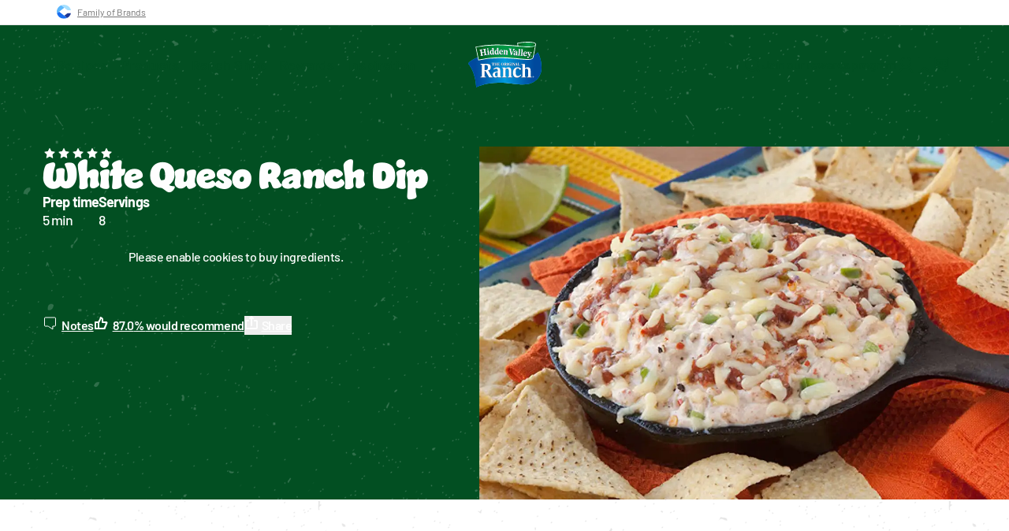

--- FILE ---
content_type: text/html; charset=utf-8
request_url: https://www.hiddenvalley.com/recipe/white-queso-ranch-dip/
body_size: 74499
content:
<!DOCTYPE html><!--OpvCE1ZUvmtvdKUS28rQb--><html lang="en-US" class="jumble_89a317ed-module__69SrAW__variable barlow_8c537bb7-module__O8AVbG__variable"><head><meta charSet="utf-8"/><meta name="viewport" content="width=device-width, initial-scale=1"/><link rel="preload" href="/_next/static/media/barlow_condensed_v5_latin_800-s.p.1457c97e.woff2" as="font" crossorigin="" type="font/woff2"/><link rel="preload" href="/_next/static/media/barlow_v5_latin_500-s.p.73f341fc.woff2" as="font" crossorigin="" type="font/woff2"/><link rel="preload" href="/_next/static/media/barlow_v5_latin_600-s.p.0aa1d73b.woff2" as="font" crossorigin="" type="font/woff2"/><link rel="preload" href="/_next/static/media/barlow_v5_latin_700-s.p.51642221.woff2" as="font" crossorigin="" type="font/woff2"/><link rel="preload" href="/_next/static/media/barlow_v5_latin_800-s.p.dc3831f0.woff2" as="font" crossorigin="" type="font/woff2"/><link rel="preload" href="/_next/static/media/barlow_v5_latin_regular-s.p.9e3ec3e5.woff2" as="font" crossorigin="" type="font/woff2"/><link rel="preload" href="/_next/static/media/jumble-s.p.b87d64db.woff2" as="font" crossorigin="" type="font/woff2"/><link rel="preload" as="image" href="/_next/static/media/logo.19a2c737.svg?dpl=dpl_9GverHDWGiL91UVGgGHVLaV2yTEE"/><link rel="preload" as="image" imageSrcSet="//images.ctfassets.net/j9gt1m2cyvgh/6apm8wytSnpQt0wHpFNeje/3ba3b9a1db1d5c1fe0dfa8ce068dcf22/white-queso-ranch-dip-RDP.jpg?fm=webp&amp;w=640&amp;q=40 640w, //images.ctfassets.net/j9gt1m2cyvgh/6apm8wytSnpQt0wHpFNeje/3ba3b9a1db1d5c1fe0dfa8ce068dcf22/white-queso-ranch-dip-RDP.jpg?fm=webp&amp;w=750&amp;q=40 750w, //images.ctfassets.net/j9gt1m2cyvgh/6apm8wytSnpQt0wHpFNeje/3ba3b9a1db1d5c1fe0dfa8ce068dcf22/white-queso-ranch-dip-RDP.jpg?fm=webp&amp;w=828&amp;q=40 828w, //images.ctfassets.net/j9gt1m2cyvgh/6apm8wytSnpQt0wHpFNeje/3ba3b9a1db1d5c1fe0dfa8ce068dcf22/white-queso-ranch-dip-RDP.jpg?fm=webp&amp;w=1080&amp;q=40 1080w, //images.ctfassets.net/j9gt1m2cyvgh/6apm8wytSnpQt0wHpFNeje/3ba3b9a1db1d5c1fe0dfa8ce068dcf22/white-queso-ranch-dip-RDP.jpg?fm=webp&amp;w=1200&amp;q=40 1200w" imageSizes="(max-width:769px) 92vw, 1140px"/><link rel="stylesheet" href="/_next/static/chunks/8435efe724a9d8a8.css?dpl=dpl_9GverHDWGiL91UVGgGHVLaV2yTEE" data-precedence="next"/><link rel="stylesheet" href="/_next/static/chunks/e068c453575846b8.css?dpl=dpl_9GverHDWGiL91UVGgGHVLaV2yTEE" data-precedence="next"/><link rel="stylesheet" href="/_next/static/chunks/b9442d47dd4c4f22.css?dpl=dpl_9GverHDWGiL91UVGgGHVLaV2yTEE" data-precedence="next"/><link rel="stylesheet" href="/_next/static/chunks/3e3b628f5b228b6e.css?dpl=dpl_9GverHDWGiL91UVGgGHVLaV2yTEE" data-precedence="next"/><link rel="stylesheet" href="/_next/static/chunks/d1dd0cd7a1144685.css?dpl=dpl_9GverHDWGiL91UVGgGHVLaV2yTEE" data-precedence="next"/><link rel="stylesheet" href="/_next/static/chunks/4e87bed7f7003708.css?dpl=dpl_9GverHDWGiL91UVGgGHVLaV2yTEE" data-precedence="next"/><link rel="preload" as="script" fetchPriority="low" href="/_next/static/chunks/140a81d8e93c8eec.js?dpl=dpl_9GverHDWGiL91UVGgGHVLaV2yTEE"/><script src="/_next/static/chunks/2556cea47d63ccfa.js?dpl=dpl_9GverHDWGiL91UVGgGHVLaV2yTEE" async=""></script><script src="/_next/static/chunks/09f340eb8ae3a99b.js?dpl=dpl_9GverHDWGiL91UVGgGHVLaV2yTEE" async=""></script><script src="/_next/static/chunks/aad4f00e7c047859.js?dpl=dpl_9GverHDWGiL91UVGgGHVLaV2yTEE" async=""></script><script src="/_next/static/chunks/3e1d1977a85d5714.js?dpl=dpl_9GverHDWGiL91UVGgGHVLaV2yTEE" async=""></script><script src="/_next/static/chunks/445aa8c83f61a5e8.js?dpl=dpl_9GverHDWGiL91UVGgGHVLaV2yTEE" async=""></script><script src="/_next/static/chunks/turbopack-47fb7f3d9d027ce5.js?dpl=dpl_9GverHDWGiL91UVGgGHVLaV2yTEE" async=""></script><script src="/_next/static/chunks/65d5d055dbc50b7e.js?dpl=dpl_9GverHDWGiL91UVGgGHVLaV2yTEE" async=""></script><script src="/_next/static/chunks/9964d35539c0f7d2.js?dpl=dpl_9GverHDWGiL91UVGgGHVLaV2yTEE" async=""></script><script src="/_next/static/chunks/58e8cfcaf5f4326c.js?dpl=dpl_9GverHDWGiL91UVGgGHVLaV2yTEE" async=""></script><script src="/_next/static/chunks/40d441a13ec465e9.js?dpl=dpl_9GverHDWGiL91UVGgGHVLaV2yTEE" async=""></script><script src="/_next/static/chunks/a2e7c4aedf03485a.js?dpl=dpl_9GverHDWGiL91UVGgGHVLaV2yTEE" async=""></script><script src="/_next/static/chunks/a5da9e1eda3d0fd3.js?dpl=dpl_9GverHDWGiL91UVGgGHVLaV2yTEE" async=""></script><script src="/_next/static/chunks/fdd908721d34367d.js?dpl=dpl_9GverHDWGiL91UVGgGHVLaV2yTEE" async=""></script><script src="/_next/static/chunks/aa2882d3f7627b70.js?dpl=dpl_9GverHDWGiL91UVGgGHVLaV2yTEE" async=""></script><script src="/_next/static/chunks/8630b3a628052b9b.js?dpl=dpl_9GverHDWGiL91UVGgGHVLaV2yTEE" async=""></script><script src="/_next/static/chunks/21d3a2819feebc46.js?dpl=dpl_9GverHDWGiL91UVGgGHVLaV2yTEE" async=""></script><script src="/_next/static/chunks/0f1574367054427e.js?dpl=dpl_9GverHDWGiL91UVGgGHVLaV2yTEE" async=""></script><script src="/_next/static/chunks/4f52467d6824c2a2.js?dpl=dpl_9GverHDWGiL91UVGgGHVLaV2yTEE" async=""></script><script src="/_next/static/chunks/a604482c331e2ace.js?dpl=dpl_9GverHDWGiL91UVGgGHVLaV2yTEE" async=""></script><script src="/_next/static/chunks/eb2d8b48c135b84c.js?dpl=dpl_9GverHDWGiL91UVGgGHVLaV2yTEE" async=""></script><script src="/_next/static/chunks/a9dcc7dcfcb5e833.js?dpl=dpl_9GverHDWGiL91UVGgGHVLaV2yTEE" async=""></script><script src="/_next/static/chunks/1c5d1aa75bba9cce.js?dpl=dpl_9GverHDWGiL91UVGgGHVLaV2yTEE" async=""></script><script src="/_next/static/chunks/281f603ce4b3f112.js?dpl=dpl_9GverHDWGiL91UVGgGHVLaV2yTEE" async=""></script><script src="/_next/static/chunks/0b846d443a178aa4.js?dpl=dpl_9GverHDWGiL91UVGgGHVLaV2yTEE" async=""></script><script src="/_next/static/chunks/96db9d67f4d1fc64.js?dpl=dpl_9GverHDWGiL91UVGgGHVLaV2yTEE" async=""></script><link rel="preload" href="https://cdn.cookielaw.org/scripttemplates/otSDKStub.js" as="script"/><link rel="preload" href="https://www.google.com/recaptcha/api.js?render=6Le1e-kqAAAAAATHatIuMT9Gc3_tkFsjl-9clM7R" as="script"/><link rel="preload" href="https://www.googletagmanager.com/gtm.js?id=GTM-WSMPF4F" as="script"/><meta name="next-size-adjust" content=""/><title>White Queso Ranch Dip Recipe | Hidden Valley® Ranch</title><meta name="description" content="Looking for an Easy Recipe Tonight? Try White Queso Ranch Dip."/><meta name="robots" content="index"/><link rel="canonical" href="https://www.hiddenvalley.com/recipe/white-queso-ranch-dip/"/><meta property="og:title" content="White Queso Ranch Dip Recipe | Hidden Valley® Ranch"/><meta property="og:description" content="Looking for an Easy Recipe Tonight? Try White Queso Ranch Dip."/><meta property="og:url" content="https://www.hiddenvalley.com/recipe/white-queso-ranch-dip/"/><meta property="og:site_name" content="Hidden Valley® Ranch | Ranch Salad Dressing, Products, Recipes &amp; More"/><meta property="og:locale" content="en_US"/><meta property="og:image" content="https://images.ctfassets.net/j9gt1m2cyvgh/6apm8wytSnpQt0wHpFNeje/3ba3b9a1db1d5c1fe0dfa8ce068dcf22/white-queso-ranch-dip-RDP.jpg"/><meta property="og:type" content="website"/><meta name="twitter:card" content="summary"/><meta name="twitter:title" content="White Queso Ranch Dip Recipe"/><meta name="twitter:description" content="Looking for an Easy Recipe Tonight? Try White Queso Ranch Dip."/><meta name="twitter:image" content="https://images.ctfassets.net/j9gt1m2cyvgh/6apm8wytSnpQt0wHpFNeje/3ba3b9a1db1d5c1fe0dfa8ce068dcf22/white-queso-ranch-dip-RDP.jpg"/><script src="/_next/static/chunks/a6dad97d9634a72d.js?dpl=dpl_9GverHDWGiL91UVGgGHVLaV2yTEE" noModule=""></script></head><body class="layout-module-scss-module__95db7a__body"><div hidden=""><!--$--><!--/$--></div><div class="layout-module-scss-module__95db7a__root"><header class="header-module__4iuS3G__main"><div class="header-module__4iuS3G__brandFamily header-module__4iuS3G__noPrint"><div class="brand-family-module__4k6yiG__commonBrandingBanner brand-family-module__4k6yiG__headerBanner"><div class="brand-family-module__4k6yiG__bannerInner container-inner"><a class="brand-family-module__4k6yiG__link" target="_blank" rel="noopener noreferrer" href="https://www.thecloroxcompany.com/brands/"><img alt="The Clorox Company" loading="lazy" width="18" height="18" decoding="async" data-nimg="1" style="color:transparent" src="/_next/static/media/clorox-family-logo.f8861630.svg?dpl=dpl_9GverHDWGiL91UVGgGHVLaV2yTEE"/><span>Family of Brands</span></a></div></div></div><div class="header-module__4iuS3G__cart header-module__4iuS3G__noPrint"></div><div class="header-module__4iuS3G__header header-module__4iuS3G__greenText"><div class="container-module__9tngRa__wrapper"><div class="wrapper-module__tjubYa__content"><div class="header-module__4iuS3G__grid"><div class="header-module__4iuS3G__left"><nav><ul class="nav-module__twx9iG__list"><li><a class="link-module___qs6pW__link" href="/recipe/"><span>Recipes</span></a></li><li><a class="link-module___qs6pW__link" href="/products/"><span>Products</span></a></li><li><a class="link-module___qs6pW__link" href="/ranch-shop/"><span>Ranch Shop</span></a></li><li><a class="link-module___qs6pW__link" href="/ranchology-dashboard/"><span>Rewards</span></a></li><li><a class="link-module___qs6pW__link" href="/inspiration/"><span>Inspiration</span></a></li></ul></nav></div><a class="logo-module__QqRH1q__link" href="/"><span class="visuallyhidden">Hidden Valley Logo</span><img alt="Hidden Valley Logo" loading="eager" width="93" height="57" decoding="async" data-nimg="1" style="color:transparent" src="/_next/static/media/logo.19a2c737.svg?dpl=dpl_9GverHDWGiL91UVGgGHVLaV2yTEE"/></a><ul class="utilities-module__sylAda__container"><li class="utilities-module__sylAda__search"><div class="search-module__WbxKfq__container"><div class="search-module__WbxKfq__inner"><label class="sr-only" for="s">Search for:</label><div class="submit-input-module__jkuCMa__submit"><input id="searchsubmit" type="submit" aria-label="search submit" class="submit-input-module__jkuCMa__submitInput" tabindex="0" value="search"/><div class="submit-input-module__jkuCMa__icon"><svg height="24" width="24" class="submit-input-module__jkuCMa__svg"><use href="/assets/svg/search.svg#search"></use></svg></div></div></div></div></li><li><a class="rewards-module__IqnMbW__rewards" href="/ranchology-rewards/"><span>Join our rewards program</span></a></li><li class="utilities-module__sylAda__account"><div class="account-module__9NW53G__container"><div><div class="content-container-module__3izLOW__container"><div tabindex="0" class="content-container-module__3izLOW__icon"><svg class="icon" height="24" width="24"><use href="/assets/svg/account.svg#account"></use></svg></div><div class="content-container-module__3izLOW__content"><div class="custom-color-wrapper-module__K6uh1a__green_pea"><div class="navigation-bubble-module__6XC1oG__container"><figure class="navigation-bubble-module__6XC1oG__triangle"><svg height="24" width="24"><use href="/assets/svg/triangle.svg#triangle"></use></svg></figure><div class="navigation-bubble-module__6XC1oG__innerWrapper"><span aria-hidden="true" class="texture-overlay-module__Xl3Baq__texture texture-overlay-module__Xl3Baq__overlay--grey texture-overlay-module__Xl3Baq__texture--white"></span><div class="navigation-bubble-module__6XC1oG__contentContainer"><span class="navigation-bubble-module__6XC1oG__title navigation-bubble-module__6XC1oG__titleWithContent">My Account</span><p class="profile-module__pNtFMG__text">Sign in to score rewards, save recipes &amp; more!</p><a class="navigation-bubble-module__6XC1oG__link" href="/my-account/login/"><button class="button-module__L_m7Sa__button button-module__L_m7Sa__secondary" tabindex="-1"><span><span class="button-module__L_m7Sa__wrapper"><span class="button-module__L_m7Sa__text">Sign In</span><span aria-hidden="true" class="texture-overlay-module__Xl3Baq__texture texture-overlay-module__Xl3Baq__overlay--grey texture-overlay-module__Xl3Baq__texture--white button-module__L_m7Sa__texture"></span><span aria-hidden="true" class="texture-overlay-module__Xl3Baq__texture texture-overlay-module__Xl3Baq__overlay--white texture-overlay-module__Xl3Baq__texture--green button-module__L_m7Sa__texture button-module__L_m7Sa__texture-hover"></span></span></span></button></a></div></div></div></div></div></div></div><div><div class="content-container-module__3izLOW__container"><div tabindex="0" class="content-container-module__3izLOW__icon"><svg class="icon" height="24" width="24"><use href="/assets/svg/bookmark.svg#bookmark"></use></svg></div><div class="content-container-module__3izLOW__content"><div class="custom-color-wrapper-module__K6uh1a__green_pea"><div class="navigation-bubble-module__6XC1oG__container"><figure class="navigation-bubble-module__6XC1oG__triangle"><svg height="24" width="24"><use href="/assets/svg/triangle.svg#triangle"></use></svg></figure><div class="navigation-bubble-module__6XC1oG__innerWrapper"><span aria-hidden="true" class="texture-overlay-module__Xl3Baq__texture texture-overlay-module__Xl3Baq__overlay--grey texture-overlay-module__Xl3Baq__texture--white"></span><div class="navigation-bubble-module__6XC1oG__contentContainer"><span class="navigation-bubble-module__6XC1oG__title navigation-bubble-module__6XC1oG__titleWithContent">See My Recipes</span><p class="bookmarks-module__gci6ma__text">Sign In or Create an Account to save your favorite recipes.</p><a class="navigation-bubble-module__6XC1oG__link" href="/my-account/login/"><button class="button-module__L_m7Sa__button button-module__L_m7Sa__secondary" tabindex="-1"><span><span class="button-module__L_m7Sa__wrapper"><span class="button-module__L_m7Sa__text">Sign In</span><span aria-hidden="true" class="texture-overlay-module__Xl3Baq__texture texture-overlay-module__Xl3Baq__overlay--grey texture-overlay-module__Xl3Baq__texture--white button-module__L_m7Sa__texture"></span><span aria-hidden="true" class="texture-overlay-module__Xl3Baq__texture texture-overlay-module__Xl3Baq__overlay--white texture-overlay-module__Xl3Baq__texture--green button-module__L_m7Sa__texture button-module__L_m7Sa__texture-hover"></span></span></span></button></a></div></div></div></div></div></div></div><div><div class="content-container-module__3izLOW__container"><div class="content-container-module__3izLOW__icon"><a class="contact-us-link-icon-module___8ieHW__contactUsLink" aria-label="Contact Us" href="/about-us/contact-us/"><svg class="contact-us-link-icon-module___8ieHW__contactUsIcon" height="19" width="19"><use href="/assets/svg/contact-us.svg#contact-us"></use></svg></a></div><div class="content-container-module__3izLOW__content"><div class="custom-color-wrapper-module__K6uh1a__green_pea"><div class="navigation-bubble-module__6XC1oG__container"><figure class="navigation-bubble-module__6XC1oG__triangle"><svg height="24" width="24"><use href="/assets/svg/triangle.svg#triangle"></use></svg></figure><div class="navigation-bubble-module__6XC1oG__innerWrapper"><span aria-hidden="true" class="texture-overlay-module__Xl3Baq__texture texture-overlay-module__Xl3Baq__overlay--grey texture-overlay-module__Xl3Baq__texture--white"></span><div class="navigation-bubble-module__6XC1oG__contentContainer"><span class="navigation-bubble-module__6XC1oG__title">Contact Us</span></div></div></div></div></div></div></div></div></li><li class="utilities-module__sylAda__hamburger"><button class="hamburger-module__CQo_7q__button" aria-label="Mobile Hamburger Button"><span class="hamburger-module__CQo_7q__icon"><svg height="24" width="24"><use href="/assets/svg/hamburger.svg#hamburger"></use></svg></span></button></li></ul></div><div><div class="panel-module__V9zGHG__panel"><span aria-hidden="true" class="texture-overlay-module__Xl3Baq__texture texture-overlay-module__Xl3Baq__overlay--grey texture-overlay-module__Xl3Baq__texture--white"></span><div class="panel-content-module__iYSl3G__container"><div class="panel-content-module__iYSl3G__left"><ul class="panel-content-module__iYSl3G__list"><li><a class="list-item-content-module__d6mTjW__category" href="/recipe-collections/"><span class="list-item-content-module__d6mTjW__name list-item-content-module__d6mTjW__active">Top Collections</span><figure class="list-item-content-module__d6mTjW__figure list-item-content-module__d6mTjW__active"><svg height="24" width="24"><use href="/assets/svg/thick-arrow-right.svg#thick-arrow-right"></use></svg></figure></a></li></ul><a href="/recipe/"><button class="button-module__L_m7Sa__button button-module__L_m7Sa__primary"><span><span class="button-module__L_m7Sa__wrapper"><span class="button-module__L_m7Sa__text">All Recipes</span><span aria-hidden="true" class="texture-overlay-module__Xl3Baq__texture texture-overlay-module__Xl3Baq__overlay--white texture-overlay-module__Xl3Baq__texture--blue-active button-module__L_m7Sa__texture"></span><span aria-hidden="true" class="texture-overlay-module__Xl3Baq__texture texture-overlay-module__Xl3Baq__overlay--white texture-overlay-module__Xl3Baq__texture--green button-module__L_m7Sa__texture button-module__L_m7Sa__texture-hover"></span></span></span></button></a></div><div class="panel-content-module__iYSl3G__categoryWrapper"><span class="visuallyhidden" id="accordion-picked-for-you-label">Picked For You</span><div class="panel-content-module__iYSl3G__categoryContent"><div class="category-content-module__-yVRPa__container"><ul class="category-content-module__-yVRPa__list"><li><a class="item-module__y7Kpba__link" href="/recipe-collections/serve-it-or-skip-it-recipe-collection/"><div class="item-module__y7Kpba__imageContainer"><div class="multi-image-module__1BqX3a__container"><div class="multi-image-module__1BqX3a__imageContainer"><img alt="Serve It or Skip It Recipe Collection" loading="lazy" width="96" height="96" decoding="async" data-nimg="1" class="multi-image-module__1BqX3a__image" style="color:transparent" sizes="96px" srcSet="//images.ctfassets.net/j9gt1m2cyvgh/3oMUsdHFjwV1BQ66EDzAfc/ce9be557d1e73169b476b326658f16c3/glazed-ranch-ham-RDP.jpg?fm=webp&amp;w=16&amp;q=40 16w, //images.ctfassets.net/j9gt1m2cyvgh/3oMUsdHFjwV1BQ66EDzAfc/ce9be557d1e73169b476b326658f16c3/glazed-ranch-ham-RDP.jpg?fm=webp&amp;w=32&amp;q=40 32w, //images.ctfassets.net/j9gt1m2cyvgh/3oMUsdHFjwV1BQ66EDzAfc/ce9be557d1e73169b476b326658f16c3/glazed-ranch-ham-RDP.jpg?fm=webp&amp;w=48&amp;q=40 48w, //images.ctfassets.net/j9gt1m2cyvgh/3oMUsdHFjwV1BQ66EDzAfc/ce9be557d1e73169b476b326658f16c3/glazed-ranch-ham-RDP.jpg?fm=webp&amp;w=64&amp;q=40 64w, //images.ctfassets.net/j9gt1m2cyvgh/3oMUsdHFjwV1BQ66EDzAfc/ce9be557d1e73169b476b326658f16c3/glazed-ranch-ham-RDP.jpg?fm=webp&amp;w=96&amp;q=40 96w, //images.ctfassets.net/j9gt1m2cyvgh/3oMUsdHFjwV1BQ66EDzAfc/ce9be557d1e73169b476b326658f16c3/glazed-ranch-ham-RDP.jpg?fm=webp&amp;w=128&amp;q=40 128w, //images.ctfassets.net/j9gt1m2cyvgh/3oMUsdHFjwV1BQ66EDzAfc/ce9be557d1e73169b476b326658f16c3/glazed-ranch-ham-RDP.jpg?fm=webp&amp;w=256&amp;q=40 256w, //images.ctfassets.net/j9gt1m2cyvgh/3oMUsdHFjwV1BQ66EDzAfc/ce9be557d1e73169b476b326658f16c3/glazed-ranch-ham-RDP.jpg?fm=webp&amp;w=384&amp;q=40 384w, //images.ctfassets.net/j9gt1m2cyvgh/3oMUsdHFjwV1BQ66EDzAfc/ce9be557d1e73169b476b326658f16c3/glazed-ranch-ham-RDP.jpg?fm=webp&amp;w=435&amp;q=40 435w, //images.ctfassets.net/j9gt1m2cyvgh/3oMUsdHFjwV1BQ66EDzAfc/ce9be557d1e73169b476b326658f16c3/glazed-ranch-ham-RDP.jpg?fm=webp&amp;w=512&amp;q=40 512w, //images.ctfassets.net/j9gt1m2cyvgh/3oMUsdHFjwV1BQ66EDzAfc/ce9be557d1e73169b476b326658f16c3/glazed-ranch-ham-RDP.jpg?fm=webp&amp;w=640&amp;q=40 640w, //images.ctfassets.net/j9gt1m2cyvgh/3oMUsdHFjwV1BQ66EDzAfc/ce9be557d1e73169b476b326658f16c3/glazed-ranch-ham-RDP.jpg?fm=webp&amp;w=750&amp;q=40 750w, //images.ctfassets.net/j9gt1m2cyvgh/3oMUsdHFjwV1BQ66EDzAfc/ce9be557d1e73169b476b326658f16c3/glazed-ranch-ham-RDP.jpg?fm=webp&amp;w=828&amp;q=40 828w, //images.ctfassets.net/j9gt1m2cyvgh/3oMUsdHFjwV1BQ66EDzAfc/ce9be557d1e73169b476b326658f16c3/glazed-ranch-ham-RDP.jpg?fm=webp&amp;w=1080&amp;q=40 1080w, //images.ctfassets.net/j9gt1m2cyvgh/3oMUsdHFjwV1BQ66EDzAfc/ce9be557d1e73169b476b326658f16c3/glazed-ranch-ham-RDP.jpg?fm=webp&amp;w=1200&amp;q=40 1200w" src="//images.ctfassets.net/j9gt1m2cyvgh/3oMUsdHFjwV1BQ66EDzAfc/ce9be557d1e73169b476b326658f16c3/glazed-ranch-ham-RDP.jpg?fm=webp&amp;w=1200&amp;q=40"/></div><div class="multi-image-module__1BqX3a__imageContainer"><img alt="Serve It or Skip It Recipe Collection" loading="lazy" width="96" height="96" decoding="async" data-nimg="1" class="multi-image-module__1BqX3a__image" style="color:transparent" sizes="96px" srcSet="//images.ctfassets.net/j9gt1m2cyvgh/29mbJMrMO7X7PIz4w7nwg0/9e6827c3fbb4bcb4bd424f99ef4d4bed/slow-cooker-red-wine-braised-ranch-short-ribs-RDP.jpg?fm=webp&amp;w=16&amp;q=40 16w, //images.ctfassets.net/j9gt1m2cyvgh/29mbJMrMO7X7PIz4w7nwg0/9e6827c3fbb4bcb4bd424f99ef4d4bed/slow-cooker-red-wine-braised-ranch-short-ribs-RDP.jpg?fm=webp&amp;w=32&amp;q=40 32w, //images.ctfassets.net/j9gt1m2cyvgh/29mbJMrMO7X7PIz4w7nwg0/9e6827c3fbb4bcb4bd424f99ef4d4bed/slow-cooker-red-wine-braised-ranch-short-ribs-RDP.jpg?fm=webp&amp;w=48&amp;q=40 48w, //images.ctfassets.net/j9gt1m2cyvgh/29mbJMrMO7X7PIz4w7nwg0/9e6827c3fbb4bcb4bd424f99ef4d4bed/slow-cooker-red-wine-braised-ranch-short-ribs-RDP.jpg?fm=webp&amp;w=64&amp;q=40 64w, //images.ctfassets.net/j9gt1m2cyvgh/29mbJMrMO7X7PIz4w7nwg0/9e6827c3fbb4bcb4bd424f99ef4d4bed/slow-cooker-red-wine-braised-ranch-short-ribs-RDP.jpg?fm=webp&amp;w=96&amp;q=40 96w, //images.ctfassets.net/j9gt1m2cyvgh/29mbJMrMO7X7PIz4w7nwg0/9e6827c3fbb4bcb4bd424f99ef4d4bed/slow-cooker-red-wine-braised-ranch-short-ribs-RDP.jpg?fm=webp&amp;w=128&amp;q=40 128w, //images.ctfassets.net/j9gt1m2cyvgh/29mbJMrMO7X7PIz4w7nwg0/9e6827c3fbb4bcb4bd424f99ef4d4bed/slow-cooker-red-wine-braised-ranch-short-ribs-RDP.jpg?fm=webp&amp;w=256&amp;q=40 256w, //images.ctfassets.net/j9gt1m2cyvgh/29mbJMrMO7X7PIz4w7nwg0/9e6827c3fbb4bcb4bd424f99ef4d4bed/slow-cooker-red-wine-braised-ranch-short-ribs-RDP.jpg?fm=webp&amp;w=384&amp;q=40 384w, //images.ctfassets.net/j9gt1m2cyvgh/29mbJMrMO7X7PIz4w7nwg0/9e6827c3fbb4bcb4bd424f99ef4d4bed/slow-cooker-red-wine-braised-ranch-short-ribs-RDP.jpg?fm=webp&amp;w=435&amp;q=40 435w, //images.ctfassets.net/j9gt1m2cyvgh/29mbJMrMO7X7PIz4w7nwg0/9e6827c3fbb4bcb4bd424f99ef4d4bed/slow-cooker-red-wine-braised-ranch-short-ribs-RDP.jpg?fm=webp&amp;w=512&amp;q=40 512w, //images.ctfassets.net/j9gt1m2cyvgh/29mbJMrMO7X7PIz4w7nwg0/9e6827c3fbb4bcb4bd424f99ef4d4bed/slow-cooker-red-wine-braised-ranch-short-ribs-RDP.jpg?fm=webp&amp;w=640&amp;q=40 640w, //images.ctfassets.net/j9gt1m2cyvgh/29mbJMrMO7X7PIz4w7nwg0/9e6827c3fbb4bcb4bd424f99ef4d4bed/slow-cooker-red-wine-braised-ranch-short-ribs-RDP.jpg?fm=webp&amp;w=750&amp;q=40 750w, //images.ctfassets.net/j9gt1m2cyvgh/29mbJMrMO7X7PIz4w7nwg0/9e6827c3fbb4bcb4bd424f99ef4d4bed/slow-cooker-red-wine-braised-ranch-short-ribs-RDP.jpg?fm=webp&amp;w=828&amp;q=40 828w, //images.ctfassets.net/j9gt1m2cyvgh/29mbJMrMO7X7PIz4w7nwg0/9e6827c3fbb4bcb4bd424f99ef4d4bed/slow-cooker-red-wine-braised-ranch-short-ribs-RDP.jpg?fm=webp&amp;w=1080&amp;q=40 1080w, //images.ctfassets.net/j9gt1m2cyvgh/29mbJMrMO7X7PIz4w7nwg0/9e6827c3fbb4bcb4bd424f99ef4d4bed/slow-cooker-red-wine-braised-ranch-short-ribs-RDP.jpg?fm=webp&amp;w=1200&amp;q=40 1200w" src="//images.ctfassets.net/j9gt1m2cyvgh/29mbJMrMO7X7PIz4w7nwg0/9e6827c3fbb4bcb4bd424f99ef4d4bed/slow-cooker-red-wine-braised-ranch-short-ribs-RDP.jpg?fm=webp&amp;w=1200&amp;q=40"/></div><div class="multi-image-module__1BqX3a__imageContainer"><img alt="Serve It or Skip It Recipe Collection" loading="lazy" width="96" height="96" decoding="async" data-nimg="1" class="multi-image-module__1BqX3a__image" style="color:transparent" sizes="96px" srcSet="//images.ctfassets.net/j9gt1m2cyvgh/4WdSePY0mlKiD0FPQkvHxx/e4b0c3c62e07b30d1aacbbe47b332af9/herb-garlic-turkey-rdp.jpg?fm=webp&amp;w=16&amp;q=40 16w, //images.ctfassets.net/j9gt1m2cyvgh/4WdSePY0mlKiD0FPQkvHxx/e4b0c3c62e07b30d1aacbbe47b332af9/herb-garlic-turkey-rdp.jpg?fm=webp&amp;w=32&amp;q=40 32w, //images.ctfassets.net/j9gt1m2cyvgh/4WdSePY0mlKiD0FPQkvHxx/e4b0c3c62e07b30d1aacbbe47b332af9/herb-garlic-turkey-rdp.jpg?fm=webp&amp;w=48&amp;q=40 48w, //images.ctfassets.net/j9gt1m2cyvgh/4WdSePY0mlKiD0FPQkvHxx/e4b0c3c62e07b30d1aacbbe47b332af9/herb-garlic-turkey-rdp.jpg?fm=webp&amp;w=64&amp;q=40 64w, //images.ctfassets.net/j9gt1m2cyvgh/4WdSePY0mlKiD0FPQkvHxx/e4b0c3c62e07b30d1aacbbe47b332af9/herb-garlic-turkey-rdp.jpg?fm=webp&amp;w=96&amp;q=40 96w, //images.ctfassets.net/j9gt1m2cyvgh/4WdSePY0mlKiD0FPQkvHxx/e4b0c3c62e07b30d1aacbbe47b332af9/herb-garlic-turkey-rdp.jpg?fm=webp&amp;w=128&amp;q=40 128w, //images.ctfassets.net/j9gt1m2cyvgh/4WdSePY0mlKiD0FPQkvHxx/e4b0c3c62e07b30d1aacbbe47b332af9/herb-garlic-turkey-rdp.jpg?fm=webp&amp;w=256&amp;q=40 256w, //images.ctfassets.net/j9gt1m2cyvgh/4WdSePY0mlKiD0FPQkvHxx/e4b0c3c62e07b30d1aacbbe47b332af9/herb-garlic-turkey-rdp.jpg?fm=webp&amp;w=384&amp;q=40 384w, //images.ctfassets.net/j9gt1m2cyvgh/4WdSePY0mlKiD0FPQkvHxx/e4b0c3c62e07b30d1aacbbe47b332af9/herb-garlic-turkey-rdp.jpg?fm=webp&amp;w=435&amp;q=40 435w, //images.ctfassets.net/j9gt1m2cyvgh/4WdSePY0mlKiD0FPQkvHxx/e4b0c3c62e07b30d1aacbbe47b332af9/herb-garlic-turkey-rdp.jpg?fm=webp&amp;w=512&amp;q=40 512w, //images.ctfassets.net/j9gt1m2cyvgh/4WdSePY0mlKiD0FPQkvHxx/e4b0c3c62e07b30d1aacbbe47b332af9/herb-garlic-turkey-rdp.jpg?fm=webp&amp;w=640&amp;q=40 640w, //images.ctfassets.net/j9gt1m2cyvgh/4WdSePY0mlKiD0FPQkvHxx/e4b0c3c62e07b30d1aacbbe47b332af9/herb-garlic-turkey-rdp.jpg?fm=webp&amp;w=750&amp;q=40 750w, //images.ctfassets.net/j9gt1m2cyvgh/4WdSePY0mlKiD0FPQkvHxx/e4b0c3c62e07b30d1aacbbe47b332af9/herb-garlic-turkey-rdp.jpg?fm=webp&amp;w=828&amp;q=40 828w, //images.ctfassets.net/j9gt1m2cyvgh/4WdSePY0mlKiD0FPQkvHxx/e4b0c3c62e07b30d1aacbbe47b332af9/herb-garlic-turkey-rdp.jpg?fm=webp&amp;w=1080&amp;q=40 1080w, //images.ctfassets.net/j9gt1m2cyvgh/4WdSePY0mlKiD0FPQkvHxx/e4b0c3c62e07b30d1aacbbe47b332af9/herb-garlic-turkey-rdp.jpg?fm=webp&amp;w=1200&amp;q=40 1200w" src="//images.ctfassets.net/j9gt1m2cyvgh/4WdSePY0mlKiD0FPQkvHxx/e4b0c3c62e07b30d1aacbbe47b332af9/herb-garlic-turkey-rdp.jpg?fm=webp&amp;w=1200&amp;q=40"/></div><div class="multi-image-module__1BqX3a__imageContainer"><img alt="Serve It or Skip It Recipe Collection" loading="lazy" width="96" height="96" decoding="async" data-nimg="1" class="multi-image-module__1BqX3a__image" style="color:transparent" sizes="96px" srcSet="//images.ctfassets.net/j9gt1m2cyvgh/7wpVpIO9f7t44BqSg8GcFs/106a364262b5ac9705b0a6910dc5af60/crispy-ranch-onion-green-bean-casserole-RDP.jpg?fm=webp&amp;w=16&amp;q=40 16w, //images.ctfassets.net/j9gt1m2cyvgh/7wpVpIO9f7t44BqSg8GcFs/106a364262b5ac9705b0a6910dc5af60/crispy-ranch-onion-green-bean-casserole-RDP.jpg?fm=webp&amp;w=32&amp;q=40 32w, //images.ctfassets.net/j9gt1m2cyvgh/7wpVpIO9f7t44BqSg8GcFs/106a364262b5ac9705b0a6910dc5af60/crispy-ranch-onion-green-bean-casserole-RDP.jpg?fm=webp&amp;w=48&amp;q=40 48w, //images.ctfassets.net/j9gt1m2cyvgh/7wpVpIO9f7t44BqSg8GcFs/106a364262b5ac9705b0a6910dc5af60/crispy-ranch-onion-green-bean-casserole-RDP.jpg?fm=webp&amp;w=64&amp;q=40 64w, //images.ctfassets.net/j9gt1m2cyvgh/7wpVpIO9f7t44BqSg8GcFs/106a364262b5ac9705b0a6910dc5af60/crispy-ranch-onion-green-bean-casserole-RDP.jpg?fm=webp&amp;w=96&amp;q=40 96w, //images.ctfassets.net/j9gt1m2cyvgh/7wpVpIO9f7t44BqSg8GcFs/106a364262b5ac9705b0a6910dc5af60/crispy-ranch-onion-green-bean-casserole-RDP.jpg?fm=webp&amp;w=128&amp;q=40 128w, //images.ctfassets.net/j9gt1m2cyvgh/7wpVpIO9f7t44BqSg8GcFs/106a364262b5ac9705b0a6910dc5af60/crispy-ranch-onion-green-bean-casserole-RDP.jpg?fm=webp&amp;w=256&amp;q=40 256w, //images.ctfassets.net/j9gt1m2cyvgh/7wpVpIO9f7t44BqSg8GcFs/106a364262b5ac9705b0a6910dc5af60/crispy-ranch-onion-green-bean-casserole-RDP.jpg?fm=webp&amp;w=384&amp;q=40 384w, //images.ctfassets.net/j9gt1m2cyvgh/7wpVpIO9f7t44BqSg8GcFs/106a364262b5ac9705b0a6910dc5af60/crispy-ranch-onion-green-bean-casserole-RDP.jpg?fm=webp&amp;w=435&amp;q=40 435w, //images.ctfassets.net/j9gt1m2cyvgh/7wpVpIO9f7t44BqSg8GcFs/106a364262b5ac9705b0a6910dc5af60/crispy-ranch-onion-green-bean-casserole-RDP.jpg?fm=webp&amp;w=512&amp;q=40 512w, //images.ctfassets.net/j9gt1m2cyvgh/7wpVpIO9f7t44BqSg8GcFs/106a364262b5ac9705b0a6910dc5af60/crispy-ranch-onion-green-bean-casserole-RDP.jpg?fm=webp&amp;w=640&amp;q=40 640w, //images.ctfassets.net/j9gt1m2cyvgh/7wpVpIO9f7t44BqSg8GcFs/106a364262b5ac9705b0a6910dc5af60/crispy-ranch-onion-green-bean-casserole-RDP.jpg?fm=webp&amp;w=750&amp;q=40 750w, //images.ctfassets.net/j9gt1m2cyvgh/7wpVpIO9f7t44BqSg8GcFs/106a364262b5ac9705b0a6910dc5af60/crispy-ranch-onion-green-bean-casserole-RDP.jpg?fm=webp&amp;w=828&amp;q=40 828w, //images.ctfassets.net/j9gt1m2cyvgh/7wpVpIO9f7t44BqSg8GcFs/106a364262b5ac9705b0a6910dc5af60/crispy-ranch-onion-green-bean-casserole-RDP.jpg?fm=webp&amp;w=1080&amp;q=40 1080w, //images.ctfassets.net/j9gt1m2cyvgh/7wpVpIO9f7t44BqSg8GcFs/106a364262b5ac9705b0a6910dc5af60/crispy-ranch-onion-green-bean-casserole-RDP.jpg?fm=webp&amp;w=1200&amp;q=40 1200w" src="//images.ctfassets.net/j9gt1m2cyvgh/7wpVpIO9f7t44BqSg8GcFs/106a364262b5ac9705b0a6910dc5af60/crispy-ranch-onion-green-bean-casserole-RDP.jpg?fm=webp&amp;w=1200&amp;q=40"/></div></div></div><span class="label-module__bXzoCW__mediumFont label-module__bXzoCW__label">Serve It or Skip It Recipe Collection</span></a></li><li><a class="item-module__y7Kpba__link" href="/recipe-collections/homemade-ranch-dressing-recipes/"><div class="item-module__y7Kpba__imageContainer"><div class="multi-image-module__1BqX3a__container"><div class="multi-image-module__1BqX3a__imageContainer"><img alt="Homemade Ranch Dressing &amp; Dip Recipes" loading="lazy" width="96" height="96" decoding="async" data-nimg="1" class="multi-image-module__1BqX3a__image" style="color:transparent" sizes="96px" srcSet="//images.ctfassets.net/j9gt1m2cyvgh/2agAVRznmnj5oM6o9dRKJH/b3438ca0832ebe43803d21c2de7c149e/RR-Game-Day-Thumbnail-min.jpg?fm=webp&amp;w=16&amp;q=40 16w, //images.ctfassets.net/j9gt1m2cyvgh/2agAVRznmnj5oM6o9dRKJH/b3438ca0832ebe43803d21c2de7c149e/RR-Game-Day-Thumbnail-min.jpg?fm=webp&amp;w=32&amp;q=40 32w, //images.ctfassets.net/j9gt1m2cyvgh/2agAVRznmnj5oM6o9dRKJH/b3438ca0832ebe43803d21c2de7c149e/RR-Game-Day-Thumbnail-min.jpg?fm=webp&amp;w=48&amp;q=40 48w, //images.ctfassets.net/j9gt1m2cyvgh/2agAVRznmnj5oM6o9dRKJH/b3438ca0832ebe43803d21c2de7c149e/RR-Game-Day-Thumbnail-min.jpg?fm=webp&amp;w=64&amp;q=40 64w, //images.ctfassets.net/j9gt1m2cyvgh/2agAVRznmnj5oM6o9dRKJH/b3438ca0832ebe43803d21c2de7c149e/RR-Game-Day-Thumbnail-min.jpg?fm=webp&amp;w=96&amp;q=40 96w, //images.ctfassets.net/j9gt1m2cyvgh/2agAVRznmnj5oM6o9dRKJH/b3438ca0832ebe43803d21c2de7c149e/RR-Game-Day-Thumbnail-min.jpg?fm=webp&amp;w=128&amp;q=40 128w, //images.ctfassets.net/j9gt1m2cyvgh/2agAVRznmnj5oM6o9dRKJH/b3438ca0832ebe43803d21c2de7c149e/RR-Game-Day-Thumbnail-min.jpg?fm=webp&amp;w=256&amp;q=40 256w, //images.ctfassets.net/j9gt1m2cyvgh/2agAVRznmnj5oM6o9dRKJH/b3438ca0832ebe43803d21c2de7c149e/RR-Game-Day-Thumbnail-min.jpg?fm=webp&amp;w=384&amp;q=40 384w, //images.ctfassets.net/j9gt1m2cyvgh/2agAVRznmnj5oM6o9dRKJH/b3438ca0832ebe43803d21c2de7c149e/RR-Game-Day-Thumbnail-min.jpg?fm=webp&amp;w=435&amp;q=40 435w, //images.ctfassets.net/j9gt1m2cyvgh/2agAVRznmnj5oM6o9dRKJH/b3438ca0832ebe43803d21c2de7c149e/RR-Game-Day-Thumbnail-min.jpg?fm=webp&amp;w=512&amp;q=40 512w, //images.ctfassets.net/j9gt1m2cyvgh/2agAVRznmnj5oM6o9dRKJH/b3438ca0832ebe43803d21c2de7c149e/RR-Game-Day-Thumbnail-min.jpg?fm=webp&amp;w=640&amp;q=40 640w, //images.ctfassets.net/j9gt1m2cyvgh/2agAVRznmnj5oM6o9dRKJH/b3438ca0832ebe43803d21c2de7c149e/RR-Game-Day-Thumbnail-min.jpg?fm=webp&amp;w=750&amp;q=40 750w, //images.ctfassets.net/j9gt1m2cyvgh/2agAVRznmnj5oM6o9dRKJH/b3438ca0832ebe43803d21c2de7c149e/RR-Game-Day-Thumbnail-min.jpg?fm=webp&amp;w=828&amp;q=40 828w, //images.ctfassets.net/j9gt1m2cyvgh/2agAVRznmnj5oM6o9dRKJH/b3438ca0832ebe43803d21c2de7c149e/RR-Game-Day-Thumbnail-min.jpg?fm=webp&amp;w=1080&amp;q=40 1080w, //images.ctfassets.net/j9gt1m2cyvgh/2agAVRznmnj5oM6o9dRKJH/b3438ca0832ebe43803d21c2de7c149e/RR-Game-Day-Thumbnail-min.jpg?fm=webp&amp;w=1200&amp;q=40 1200w" src="//images.ctfassets.net/j9gt1m2cyvgh/2agAVRznmnj5oM6o9dRKJH/b3438ca0832ebe43803d21c2de7c149e/RR-Game-Day-Thumbnail-min.jpg?fm=webp&amp;w=1200&amp;q=40"/></div><div class="multi-image-module__1BqX3a__imageContainer"><img alt="Homemade Ranch Dressing &amp; Dip Recipes" loading="lazy" width="96" height="96" decoding="async" data-nimg="1" class="multi-image-module__1BqX3a__image" style="color:transparent" sizes="96px" srcSet="//images.ctfassets.net/j9gt1m2cyvgh/2TaRY1jNnMkbfuLWonbjgE/241d29ecddeb5024a58b3f27c7e72ba0/28093_HVR_RAA_Homemade_Ranch_13256_Hero_i01.jpg?fm=webp&amp;w=16&amp;q=40 16w, //images.ctfassets.net/j9gt1m2cyvgh/2TaRY1jNnMkbfuLWonbjgE/241d29ecddeb5024a58b3f27c7e72ba0/28093_HVR_RAA_Homemade_Ranch_13256_Hero_i01.jpg?fm=webp&amp;w=32&amp;q=40 32w, //images.ctfassets.net/j9gt1m2cyvgh/2TaRY1jNnMkbfuLWonbjgE/241d29ecddeb5024a58b3f27c7e72ba0/28093_HVR_RAA_Homemade_Ranch_13256_Hero_i01.jpg?fm=webp&amp;w=48&amp;q=40 48w, //images.ctfassets.net/j9gt1m2cyvgh/2TaRY1jNnMkbfuLWonbjgE/241d29ecddeb5024a58b3f27c7e72ba0/28093_HVR_RAA_Homemade_Ranch_13256_Hero_i01.jpg?fm=webp&amp;w=64&amp;q=40 64w, //images.ctfassets.net/j9gt1m2cyvgh/2TaRY1jNnMkbfuLWonbjgE/241d29ecddeb5024a58b3f27c7e72ba0/28093_HVR_RAA_Homemade_Ranch_13256_Hero_i01.jpg?fm=webp&amp;w=96&amp;q=40 96w, //images.ctfassets.net/j9gt1m2cyvgh/2TaRY1jNnMkbfuLWonbjgE/241d29ecddeb5024a58b3f27c7e72ba0/28093_HVR_RAA_Homemade_Ranch_13256_Hero_i01.jpg?fm=webp&amp;w=128&amp;q=40 128w, //images.ctfassets.net/j9gt1m2cyvgh/2TaRY1jNnMkbfuLWonbjgE/241d29ecddeb5024a58b3f27c7e72ba0/28093_HVR_RAA_Homemade_Ranch_13256_Hero_i01.jpg?fm=webp&amp;w=256&amp;q=40 256w, //images.ctfassets.net/j9gt1m2cyvgh/2TaRY1jNnMkbfuLWonbjgE/241d29ecddeb5024a58b3f27c7e72ba0/28093_HVR_RAA_Homemade_Ranch_13256_Hero_i01.jpg?fm=webp&amp;w=384&amp;q=40 384w, //images.ctfassets.net/j9gt1m2cyvgh/2TaRY1jNnMkbfuLWonbjgE/241d29ecddeb5024a58b3f27c7e72ba0/28093_HVR_RAA_Homemade_Ranch_13256_Hero_i01.jpg?fm=webp&amp;w=435&amp;q=40 435w, //images.ctfassets.net/j9gt1m2cyvgh/2TaRY1jNnMkbfuLWonbjgE/241d29ecddeb5024a58b3f27c7e72ba0/28093_HVR_RAA_Homemade_Ranch_13256_Hero_i01.jpg?fm=webp&amp;w=512&amp;q=40 512w, //images.ctfassets.net/j9gt1m2cyvgh/2TaRY1jNnMkbfuLWonbjgE/241d29ecddeb5024a58b3f27c7e72ba0/28093_HVR_RAA_Homemade_Ranch_13256_Hero_i01.jpg?fm=webp&amp;w=640&amp;q=40 640w, //images.ctfassets.net/j9gt1m2cyvgh/2TaRY1jNnMkbfuLWonbjgE/241d29ecddeb5024a58b3f27c7e72ba0/28093_HVR_RAA_Homemade_Ranch_13256_Hero_i01.jpg?fm=webp&amp;w=750&amp;q=40 750w, //images.ctfassets.net/j9gt1m2cyvgh/2TaRY1jNnMkbfuLWonbjgE/241d29ecddeb5024a58b3f27c7e72ba0/28093_HVR_RAA_Homemade_Ranch_13256_Hero_i01.jpg?fm=webp&amp;w=828&amp;q=40 828w, //images.ctfassets.net/j9gt1m2cyvgh/2TaRY1jNnMkbfuLWonbjgE/241d29ecddeb5024a58b3f27c7e72ba0/28093_HVR_RAA_Homemade_Ranch_13256_Hero_i01.jpg?fm=webp&amp;w=1080&amp;q=40 1080w, //images.ctfassets.net/j9gt1m2cyvgh/2TaRY1jNnMkbfuLWonbjgE/241d29ecddeb5024a58b3f27c7e72ba0/28093_HVR_RAA_Homemade_Ranch_13256_Hero_i01.jpg?fm=webp&amp;w=1200&amp;q=40 1200w" src="//images.ctfassets.net/j9gt1m2cyvgh/2TaRY1jNnMkbfuLWonbjgE/241d29ecddeb5024a58b3f27c7e72ba0/28093_HVR_RAA_Homemade_Ranch_13256_Hero_i01.jpg?fm=webp&amp;w=1200&amp;q=40"/></div><div class="multi-image-module__1BqX3a__imageContainer"><img alt="Homemade Ranch Dressing &amp; Dip Recipes" loading="lazy" width="96" height="96" decoding="async" data-nimg="1" class="multi-image-module__1BqX3a__image" style="color:transparent" sizes="96px" srcSet="//images.ctfassets.net/j9gt1m2cyvgh/3wSG7oSc3L8GyuHG8DHZ7N/a3f1fbd5883fdf98041342a6acea1e50/homemade-classic-ranch-keto-friendly-RDP.jpg?fm=webp&amp;w=16&amp;q=40 16w, //images.ctfassets.net/j9gt1m2cyvgh/3wSG7oSc3L8GyuHG8DHZ7N/a3f1fbd5883fdf98041342a6acea1e50/homemade-classic-ranch-keto-friendly-RDP.jpg?fm=webp&amp;w=32&amp;q=40 32w, //images.ctfassets.net/j9gt1m2cyvgh/3wSG7oSc3L8GyuHG8DHZ7N/a3f1fbd5883fdf98041342a6acea1e50/homemade-classic-ranch-keto-friendly-RDP.jpg?fm=webp&amp;w=48&amp;q=40 48w, //images.ctfassets.net/j9gt1m2cyvgh/3wSG7oSc3L8GyuHG8DHZ7N/a3f1fbd5883fdf98041342a6acea1e50/homemade-classic-ranch-keto-friendly-RDP.jpg?fm=webp&amp;w=64&amp;q=40 64w, //images.ctfassets.net/j9gt1m2cyvgh/3wSG7oSc3L8GyuHG8DHZ7N/a3f1fbd5883fdf98041342a6acea1e50/homemade-classic-ranch-keto-friendly-RDP.jpg?fm=webp&amp;w=96&amp;q=40 96w, //images.ctfassets.net/j9gt1m2cyvgh/3wSG7oSc3L8GyuHG8DHZ7N/a3f1fbd5883fdf98041342a6acea1e50/homemade-classic-ranch-keto-friendly-RDP.jpg?fm=webp&amp;w=128&amp;q=40 128w, //images.ctfassets.net/j9gt1m2cyvgh/3wSG7oSc3L8GyuHG8DHZ7N/a3f1fbd5883fdf98041342a6acea1e50/homemade-classic-ranch-keto-friendly-RDP.jpg?fm=webp&amp;w=256&amp;q=40 256w, //images.ctfassets.net/j9gt1m2cyvgh/3wSG7oSc3L8GyuHG8DHZ7N/a3f1fbd5883fdf98041342a6acea1e50/homemade-classic-ranch-keto-friendly-RDP.jpg?fm=webp&amp;w=384&amp;q=40 384w, //images.ctfassets.net/j9gt1m2cyvgh/3wSG7oSc3L8GyuHG8DHZ7N/a3f1fbd5883fdf98041342a6acea1e50/homemade-classic-ranch-keto-friendly-RDP.jpg?fm=webp&amp;w=435&amp;q=40 435w, //images.ctfassets.net/j9gt1m2cyvgh/3wSG7oSc3L8GyuHG8DHZ7N/a3f1fbd5883fdf98041342a6acea1e50/homemade-classic-ranch-keto-friendly-RDP.jpg?fm=webp&amp;w=512&amp;q=40 512w, //images.ctfassets.net/j9gt1m2cyvgh/3wSG7oSc3L8GyuHG8DHZ7N/a3f1fbd5883fdf98041342a6acea1e50/homemade-classic-ranch-keto-friendly-RDP.jpg?fm=webp&amp;w=640&amp;q=40 640w, //images.ctfassets.net/j9gt1m2cyvgh/3wSG7oSc3L8GyuHG8DHZ7N/a3f1fbd5883fdf98041342a6acea1e50/homemade-classic-ranch-keto-friendly-RDP.jpg?fm=webp&amp;w=750&amp;q=40 750w, //images.ctfassets.net/j9gt1m2cyvgh/3wSG7oSc3L8GyuHG8DHZ7N/a3f1fbd5883fdf98041342a6acea1e50/homemade-classic-ranch-keto-friendly-RDP.jpg?fm=webp&amp;w=828&amp;q=40 828w, //images.ctfassets.net/j9gt1m2cyvgh/3wSG7oSc3L8GyuHG8DHZ7N/a3f1fbd5883fdf98041342a6acea1e50/homemade-classic-ranch-keto-friendly-RDP.jpg?fm=webp&amp;w=1080&amp;q=40 1080w, //images.ctfassets.net/j9gt1m2cyvgh/3wSG7oSc3L8GyuHG8DHZ7N/a3f1fbd5883fdf98041342a6acea1e50/homemade-classic-ranch-keto-friendly-RDP.jpg?fm=webp&amp;w=1200&amp;q=40 1200w" src="//images.ctfassets.net/j9gt1m2cyvgh/3wSG7oSc3L8GyuHG8DHZ7N/a3f1fbd5883fdf98041342a6acea1e50/homemade-classic-ranch-keto-friendly-RDP.jpg?fm=webp&amp;w=1200&amp;q=40"/></div><div class="multi-image-module__1BqX3a__imageContainer"><img alt="Homemade Ranch Dressing &amp; Dip Recipes" loading="lazy" width="96" height="96" decoding="async" data-nimg="1" class="multi-image-module__1BqX3a__image" style="color:transparent" sizes="96px" srcSet="//images.ctfassets.net/j9gt1m2cyvgh/4ah6PiBJBpn3ugVIJWzNGj/d7ee640b6cbd13c67fa4f1478dc8d8ea/homemade-cilantro-ranch-dressing-RDP.jpg?fm=webp&amp;w=16&amp;q=40 16w, //images.ctfassets.net/j9gt1m2cyvgh/4ah6PiBJBpn3ugVIJWzNGj/d7ee640b6cbd13c67fa4f1478dc8d8ea/homemade-cilantro-ranch-dressing-RDP.jpg?fm=webp&amp;w=32&amp;q=40 32w, //images.ctfassets.net/j9gt1m2cyvgh/4ah6PiBJBpn3ugVIJWzNGj/d7ee640b6cbd13c67fa4f1478dc8d8ea/homemade-cilantro-ranch-dressing-RDP.jpg?fm=webp&amp;w=48&amp;q=40 48w, //images.ctfassets.net/j9gt1m2cyvgh/4ah6PiBJBpn3ugVIJWzNGj/d7ee640b6cbd13c67fa4f1478dc8d8ea/homemade-cilantro-ranch-dressing-RDP.jpg?fm=webp&amp;w=64&amp;q=40 64w, //images.ctfassets.net/j9gt1m2cyvgh/4ah6PiBJBpn3ugVIJWzNGj/d7ee640b6cbd13c67fa4f1478dc8d8ea/homemade-cilantro-ranch-dressing-RDP.jpg?fm=webp&amp;w=96&amp;q=40 96w, //images.ctfassets.net/j9gt1m2cyvgh/4ah6PiBJBpn3ugVIJWzNGj/d7ee640b6cbd13c67fa4f1478dc8d8ea/homemade-cilantro-ranch-dressing-RDP.jpg?fm=webp&amp;w=128&amp;q=40 128w, //images.ctfassets.net/j9gt1m2cyvgh/4ah6PiBJBpn3ugVIJWzNGj/d7ee640b6cbd13c67fa4f1478dc8d8ea/homemade-cilantro-ranch-dressing-RDP.jpg?fm=webp&amp;w=256&amp;q=40 256w, //images.ctfassets.net/j9gt1m2cyvgh/4ah6PiBJBpn3ugVIJWzNGj/d7ee640b6cbd13c67fa4f1478dc8d8ea/homemade-cilantro-ranch-dressing-RDP.jpg?fm=webp&amp;w=384&amp;q=40 384w, //images.ctfassets.net/j9gt1m2cyvgh/4ah6PiBJBpn3ugVIJWzNGj/d7ee640b6cbd13c67fa4f1478dc8d8ea/homemade-cilantro-ranch-dressing-RDP.jpg?fm=webp&amp;w=435&amp;q=40 435w, //images.ctfassets.net/j9gt1m2cyvgh/4ah6PiBJBpn3ugVIJWzNGj/d7ee640b6cbd13c67fa4f1478dc8d8ea/homemade-cilantro-ranch-dressing-RDP.jpg?fm=webp&amp;w=512&amp;q=40 512w, //images.ctfassets.net/j9gt1m2cyvgh/4ah6PiBJBpn3ugVIJWzNGj/d7ee640b6cbd13c67fa4f1478dc8d8ea/homemade-cilantro-ranch-dressing-RDP.jpg?fm=webp&amp;w=640&amp;q=40 640w, //images.ctfassets.net/j9gt1m2cyvgh/4ah6PiBJBpn3ugVIJWzNGj/d7ee640b6cbd13c67fa4f1478dc8d8ea/homemade-cilantro-ranch-dressing-RDP.jpg?fm=webp&amp;w=750&amp;q=40 750w, //images.ctfassets.net/j9gt1m2cyvgh/4ah6PiBJBpn3ugVIJWzNGj/d7ee640b6cbd13c67fa4f1478dc8d8ea/homemade-cilantro-ranch-dressing-RDP.jpg?fm=webp&amp;w=828&amp;q=40 828w, //images.ctfassets.net/j9gt1m2cyvgh/4ah6PiBJBpn3ugVIJWzNGj/d7ee640b6cbd13c67fa4f1478dc8d8ea/homemade-cilantro-ranch-dressing-RDP.jpg?fm=webp&amp;w=1080&amp;q=40 1080w, //images.ctfassets.net/j9gt1m2cyvgh/4ah6PiBJBpn3ugVIJWzNGj/d7ee640b6cbd13c67fa4f1478dc8d8ea/homemade-cilantro-ranch-dressing-RDP.jpg?fm=webp&amp;w=1200&amp;q=40 1200w" src="//images.ctfassets.net/j9gt1m2cyvgh/4ah6PiBJBpn3ugVIJWzNGj/d7ee640b6cbd13c67fa4f1478dc8d8ea/homemade-cilantro-ranch-dressing-RDP.jpg?fm=webp&amp;w=1200&amp;q=40"/></div></div></div><span class="label-module__bXzoCW__mediumFont label-module__bXzoCW__label">Homemade Ranch Dressing &amp; Dip Recipes</span></a></li><li><a class="item-module__y7Kpba__link" href="/recipe-collections/countertop-cooker-recipes/"><div class="item-module__y7Kpba__imageContainer"><div class="multi-image-module__1BqX3a__container"><div class="multi-image-module__1BqX3a__imageContainer"><img alt="Countertop Cooker Recipes" loading="lazy" width="96" height="96" decoding="async" data-nimg="1" class="multi-image-module__1BqX3a__image" style="color:transparent" sizes="96px" srcSet="//images.ctfassets.net/j9gt1m2cyvgh/2P7uilqI7IU7BT690LeCNj/624a714add1d214866cd2da986940a91/_0005_33500_2334820_hvr_fy25_small_appliance_hub_recipes_slow_cooker_cheddar_ranch_and_green_onion_grits_hero_s01_crop.jpg?fm=webp&amp;w=16&amp;q=40 16w, //images.ctfassets.net/j9gt1m2cyvgh/2P7uilqI7IU7BT690LeCNj/624a714add1d214866cd2da986940a91/_0005_33500_2334820_hvr_fy25_small_appliance_hub_recipes_slow_cooker_cheddar_ranch_and_green_onion_grits_hero_s01_crop.jpg?fm=webp&amp;w=32&amp;q=40 32w, //images.ctfassets.net/j9gt1m2cyvgh/2P7uilqI7IU7BT690LeCNj/624a714add1d214866cd2da986940a91/_0005_33500_2334820_hvr_fy25_small_appliance_hub_recipes_slow_cooker_cheddar_ranch_and_green_onion_grits_hero_s01_crop.jpg?fm=webp&amp;w=48&amp;q=40 48w, //images.ctfassets.net/j9gt1m2cyvgh/2P7uilqI7IU7BT690LeCNj/624a714add1d214866cd2da986940a91/_0005_33500_2334820_hvr_fy25_small_appliance_hub_recipes_slow_cooker_cheddar_ranch_and_green_onion_grits_hero_s01_crop.jpg?fm=webp&amp;w=64&amp;q=40 64w, //images.ctfassets.net/j9gt1m2cyvgh/2P7uilqI7IU7BT690LeCNj/624a714add1d214866cd2da986940a91/_0005_33500_2334820_hvr_fy25_small_appliance_hub_recipes_slow_cooker_cheddar_ranch_and_green_onion_grits_hero_s01_crop.jpg?fm=webp&amp;w=96&amp;q=40 96w, //images.ctfassets.net/j9gt1m2cyvgh/2P7uilqI7IU7BT690LeCNj/624a714add1d214866cd2da986940a91/_0005_33500_2334820_hvr_fy25_small_appliance_hub_recipes_slow_cooker_cheddar_ranch_and_green_onion_grits_hero_s01_crop.jpg?fm=webp&amp;w=128&amp;q=40 128w, //images.ctfassets.net/j9gt1m2cyvgh/2P7uilqI7IU7BT690LeCNj/624a714add1d214866cd2da986940a91/_0005_33500_2334820_hvr_fy25_small_appliance_hub_recipes_slow_cooker_cheddar_ranch_and_green_onion_grits_hero_s01_crop.jpg?fm=webp&amp;w=256&amp;q=40 256w, //images.ctfassets.net/j9gt1m2cyvgh/2P7uilqI7IU7BT690LeCNj/624a714add1d214866cd2da986940a91/_0005_33500_2334820_hvr_fy25_small_appliance_hub_recipes_slow_cooker_cheddar_ranch_and_green_onion_grits_hero_s01_crop.jpg?fm=webp&amp;w=384&amp;q=40 384w, //images.ctfassets.net/j9gt1m2cyvgh/2P7uilqI7IU7BT690LeCNj/624a714add1d214866cd2da986940a91/_0005_33500_2334820_hvr_fy25_small_appliance_hub_recipes_slow_cooker_cheddar_ranch_and_green_onion_grits_hero_s01_crop.jpg?fm=webp&amp;w=435&amp;q=40 435w, //images.ctfassets.net/j9gt1m2cyvgh/2P7uilqI7IU7BT690LeCNj/624a714add1d214866cd2da986940a91/_0005_33500_2334820_hvr_fy25_small_appliance_hub_recipes_slow_cooker_cheddar_ranch_and_green_onion_grits_hero_s01_crop.jpg?fm=webp&amp;w=512&amp;q=40 512w, //images.ctfassets.net/j9gt1m2cyvgh/2P7uilqI7IU7BT690LeCNj/624a714add1d214866cd2da986940a91/_0005_33500_2334820_hvr_fy25_small_appliance_hub_recipes_slow_cooker_cheddar_ranch_and_green_onion_grits_hero_s01_crop.jpg?fm=webp&amp;w=640&amp;q=40 640w, //images.ctfassets.net/j9gt1m2cyvgh/2P7uilqI7IU7BT690LeCNj/624a714add1d214866cd2da986940a91/_0005_33500_2334820_hvr_fy25_small_appliance_hub_recipes_slow_cooker_cheddar_ranch_and_green_onion_grits_hero_s01_crop.jpg?fm=webp&amp;w=750&amp;q=40 750w, //images.ctfassets.net/j9gt1m2cyvgh/2P7uilqI7IU7BT690LeCNj/624a714add1d214866cd2da986940a91/_0005_33500_2334820_hvr_fy25_small_appliance_hub_recipes_slow_cooker_cheddar_ranch_and_green_onion_grits_hero_s01_crop.jpg?fm=webp&amp;w=828&amp;q=40 828w, //images.ctfassets.net/j9gt1m2cyvgh/2P7uilqI7IU7BT690LeCNj/624a714add1d214866cd2da986940a91/_0005_33500_2334820_hvr_fy25_small_appliance_hub_recipes_slow_cooker_cheddar_ranch_and_green_onion_grits_hero_s01_crop.jpg?fm=webp&amp;w=1080&amp;q=40 1080w, //images.ctfassets.net/j9gt1m2cyvgh/2P7uilqI7IU7BT690LeCNj/624a714add1d214866cd2da986940a91/_0005_33500_2334820_hvr_fy25_small_appliance_hub_recipes_slow_cooker_cheddar_ranch_and_green_onion_grits_hero_s01_crop.jpg?fm=webp&amp;w=1200&amp;q=40 1200w" src="//images.ctfassets.net/j9gt1m2cyvgh/2P7uilqI7IU7BT690LeCNj/624a714add1d214866cd2da986940a91/_0005_33500_2334820_hvr_fy25_small_appliance_hub_recipes_slow_cooker_cheddar_ranch_and_green_onion_grits_hero_s01_crop.jpg?fm=webp&amp;w=1200&amp;q=40"/></div><div class="multi-image-module__1BqX3a__imageContainer"><img alt="Countertop Cooker Recipes" loading="lazy" width="96" height="96" decoding="async" data-nimg="1" class="multi-image-module__1BqX3a__image" style="color:transparent" sizes="96px" srcSet="//images.ctfassets.net/j9gt1m2cyvgh/gLM8UBSZbvLkDO4orkeaE/3caf7351e072e32733a28b5a63d36bd6/_0000_33500_2334820_hvr_fy25_small_appliance_hub_recipes_slow_cooker_jalapeno_ranch_pulled_pork_hero_s01_crop.jpg?fm=webp&amp;w=16&amp;q=40 16w, //images.ctfassets.net/j9gt1m2cyvgh/gLM8UBSZbvLkDO4orkeaE/3caf7351e072e32733a28b5a63d36bd6/_0000_33500_2334820_hvr_fy25_small_appliance_hub_recipes_slow_cooker_jalapeno_ranch_pulled_pork_hero_s01_crop.jpg?fm=webp&amp;w=32&amp;q=40 32w, //images.ctfassets.net/j9gt1m2cyvgh/gLM8UBSZbvLkDO4orkeaE/3caf7351e072e32733a28b5a63d36bd6/_0000_33500_2334820_hvr_fy25_small_appliance_hub_recipes_slow_cooker_jalapeno_ranch_pulled_pork_hero_s01_crop.jpg?fm=webp&amp;w=48&amp;q=40 48w, //images.ctfassets.net/j9gt1m2cyvgh/gLM8UBSZbvLkDO4orkeaE/3caf7351e072e32733a28b5a63d36bd6/_0000_33500_2334820_hvr_fy25_small_appliance_hub_recipes_slow_cooker_jalapeno_ranch_pulled_pork_hero_s01_crop.jpg?fm=webp&amp;w=64&amp;q=40 64w, //images.ctfassets.net/j9gt1m2cyvgh/gLM8UBSZbvLkDO4orkeaE/3caf7351e072e32733a28b5a63d36bd6/_0000_33500_2334820_hvr_fy25_small_appliance_hub_recipes_slow_cooker_jalapeno_ranch_pulled_pork_hero_s01_crop.jpg?fm=webp&amp;w=96&amp;q=40 96w, //images.ctfassets.net/j9gt1m2cyvgh/gLM8UBSZbvLkDO4orkeaE/3caf7351e072e32733a28b5a63d36bd6/_0000_33500_2334820_hvr_fy25_small_appliance_hub_recipes_slow_cooker_jalapeno_ranch_pulled_pork_hero_s01_crop.jpg?fm=webp&amp;w=128&amp;q=40 128w, //images.ctfassets.net/j9gt1m2cyvgh/gLM8UBSZbvLkDO4orkeaE/3caf7351e072e32733a28b5a63d36bd6/_0000_33500_2334820_hvr_fy25_small_appliance_hub_recipes_slow_cooker_jalapeno_ranch_pulled_pork_hero_s01_crop.jpg?fm=webp&amp;w=256&amp;q=40 256w, //images.ctfassets.net/j9gt1m2cyvgh/gLM8UBSZbvLkDO4orkeaE/3caf7351e072e32733a28b5a63d36bd6/_0000_33500_2334820_hvr_fy25_small_appliance_hub_recipes_slow_cooker_jalapeno_ranch_pulled_pork_hero_s01_crop.jpg?fm=webp&amp;w=384&amp;q=40 384w, //images.ctfassets.net/j9gt1m2cyvgh/gLM8UBSZbvLkDO4orkeaE/3caf7351e072e32733a28b5a63d36bd6/_0000_33500_2334820_hvr_fy25_small_appliance_hub_recipes_slow_cooker_jalapeno_ranch_pulled_pork_hero_s01_crop.jpg?fm=webp&amp;w=435&amp;q=40 435w, //images.ctfassets.net/j9gt1m2cyvgh/gLM8UBSZbvLkDO4orkeaE/3caf7351e072e32733a28b5a63d36bd6/_0000_33500_2334820_hvr_fy25_small_appliance_hub_recipes_slow_cooker_jalapeno_ranch_pulled_pork_hero_s01_crop.jpg?fm=webp&amp;w=512&amp;q=40 512w, //images.ctfassets.net/j9gt1m2cyvgh/gLM8UBSZbvLkDO4orkeaE/3caf7351e072e32733a28b5a63d36bd6/_0000_33500_2334820_hvr_fy25_small_appliance_hub_recipes_slow_cooker_jalapeno_ranch_pulled_pork_hero_s01_crop.jpg?fm=webp&amp;w=640&amp;q=40 640w, //images.ctfassets.net/j9gt1m2cyvgh/gLM8UBSZbvLkDO4orkeaE/3caf7351e072e32733a28b5a63d36bd6/_0000_33500_2334820_hvr_fy25_small_appliance_hub_recipes_slow_cooker_jalapeno_ranch_pulled_pork_hero_s01_crop.jpg?fm=webp&amp;w=750&amp;q=40 750w, //images.ctfassets.net/j9gt1m2cyvgh/gLM8UBSZbvLkDO4orkeaE/3caf7351e072e32733a28b5a63d36bd6/_0000_33500_2334820_hvr_fy25_small_appliance_hub_recipes_slow_cooker_jalapeno_ranch_pulled_pork_hero_s01_crop.jpg?fm=webp&amp;w=828&amp;q=40 828w, //images.ctfassets.net/j9gt1m2cyvgh/gLM8UBSZbvLkDO4orkeaE/3caf7351e072e32733a28b5a63d36bd6/_0000_33500_2334820_hvr_fy25_small_appliance_hub_recipes_slow_cooker_jalapeno_ranch_pulled_pork_hero_s01_crop.jpg?fm=webp&amp;w=1080&amp;q=40 1080w, //images.ctfassets.net/j9gt1m2cyvgh/gLM8UBSZbvLkDO4orkeaE/3caf7351e072e32733a28b5a63d36bd6/_0000_33500_2334820_hvr_fy25_small_appliance_hub_recipes_slow_cooker_jalapeno_ranch_pulled_pork_hero_s01_crop.jpg?fm=webp&amp;w=1200&amp;q=40 1200w" src="//images.ctfassets.net/j9gt1m2cyvgh/gLM8UBSZbvLkDO4orkeaE/3caf7351e072e32733a28b5a63d36bd6/_0000_33500_2334820_hvr_fy25_small_appliance_hub_recipes_slow_cooker_jalapeno_ranch_pulled_pork_hero_s01_crop.jpg?fm=webp&amp;w=1200&amp;q=40"/></div><div class="multi-image-module__1BqX3a__imageContainer"><img alt="Countertop Cooker Recipes" loading="lazy" width="96" height="96" decoding="async" data-nimg="1" class="multi-image-module__1BqX3a__image" style="color:transparent" sizes="96px" srcSet="//images.ctfassets.net/j9gt1m2cyvgh/lBhtetWGCrXwIXAsxVuJl/462a92ab1d2e62680083469f30396f62/CP-x-HVR-Buffalo-Chicken-Dip-Cover_Cropped-1.jpg?fm=webp&amp;w=16&amp;q=40 16w, //images.ctfassets.net/j9gt1m2cyvgh/lBhtetWGCrXwIXAsxVuJl/462a92ab1d2e62680083469f30396f62/CP-x-HVR-Buffalo-Chicken-Dip-Cover_Cropped-1.jpg?fm=webp&amp;w=32&amp;q=40 32w, //images.ctfassets.net/j9gt1m2cyvgh/lBhtetWGCrXwIXAsxVuJl/462a92ab1d2e62680083469f30396f62/CP-x-HVR-Buffalo-Chicken-Dip-Cover_Cropped-1.jpg?fm=webp&amp;w=48&amp;q=40 48w, //images.ctfassets.net/j9gt1m2cyvgh/lBhtetWGCrXwIXAsxVuJl/462a92ab1d2e62680083469f30396f62/CP-x-HVR-Buffalo-Chicken-Dip-Cover_Cropped-1.jpg?fm=webp&amp;w=64&amp;q=40 64w, //images.ctfassets.net/j9gt1m2cyvgh/lBhtetWGCrXwIXAsxVuJl/462a92ab1d2e62680083469f30396f62/CP-x-HVR-Buffalo-Chicken-Dip-Cover_Cropped-1.jpg?fm=webp&amp;w=96&amp;q=40 96w, //images.ctfassets.net/j9gt1m2cyvgh/lBhtetWGCrXwIXAsxVuJl/462a92ab1d2e62680083469f30396f62/CP-x-HVR-Buffalo-Chicken-Dip-Cover_Cropped-1.jpg?fm=webp&amp;w=128&amp;q=40 128w, //images.ctfassets.net/j9gt1m2cyvgh/lBhtetWGCrXwIXAsxVuJl/462a92ab1d2e62680083469f30396f62/CP-x-HVR-Buffalo-Chicken-Dip-Cover_Cropped-1.jpg?fm=webp&amp;w=256&amp;q=40 256w, //images.ctfassets.net/j9gt1m2cyvgh/lBhtetWGCrXwIXAsxVuJl/462a92ab1d2e62680083469f30396f62/CP-x-HVR-Buffalo-Chicken-Dip-Cover_Cropped-1.jpg?fm=webp&amp;w=384&amp;q=40 384w, //images.ctfassets.net/j9gt1m2cyvgh/lBhtetWGCrXwIXAsxVuJl/462a92ab1d2e62680083469f30396f62/CP-x-HVR-Buffalo-Chicken-Dip-Cover_Cropped-1.jpg?fm=webp&amp;w=435&amp;q=40 435w, //images.ctfassets.net/j9gt1m2cyvgh/lBhtetWGCrXwIXAsxVuJl/462a92ab1d2e62680083469f30396f62/CP-x-HVR-Buffalo-Chicken-Dip-Cover_Cropped-1.jpg?fm=webp&amp;w=512&amp;q=40 512w, //images.ctfassets.net/j9gt1m2cyvgh/lBhtetWGCrXwIXAsxVuJl/462a92ab1d2e62680083469f30396f62/CP-x-HVR-Buffalo-Chicken-Dip-Cover_Cropped-1.jpg?fm=webp&amp;w=640&amp;q=40 640w, //images.ctfassets.net/j9gt1m2cyvgh/lBhtetWGCrXwIXAsxVuJl/462a92ab1d2e62680083469f30396f62/CP-x-HVR-Buffalo-Chicken-Dip-Cover_Cropped-1.jpg?fm=webp&amp;w=750&amp;q=40 750w, //images.ctfassets.net/j9gt1m2cyvgh/lBhtetWGCrXwIXAsxVuJl/462a92ab1d2e62680083469f30396f62/CP-x-HVR-Buffalo-Chicken-Dip-Cover_Cropped-1.jpg?fm=webp&amp;w=828&amp;q=40 828w, //images.ctfassets.net/j9gt1m2cyvgh/lBhtetWGCrXwIXAsxVuJl/462a92ab1d2e62680083469f30396f62/CP-x-HVR-Buffalo-Chicken-Dip-Cover_Cropped-1.jpg?fm=webp&amp;w=1080&amp;q=40 1080w, //images.ctfassets.net/j9gt1m2cyvgh/lBhtetWGCrXwIXAsxVuJl/462a92ab1d2e62680083469f30396f62/CP-x-HVR-Buffalo-Chicken-Dip-Cover_Cropped-1.jpg?fm=webp&amp;w=1200&amp;q=40 1200w" src="//images.ctfassets.net/j9gt1m2cyvgh/lBhtetWGCrXwIXAsxVuJl/462a92ab1d2e62680083469f30396f62/CP-x-HVR-Buffalo-Chicken-Dip-Cover_Cropped-1.jpg?fm=webp&amp;w=1200&amp;q=40"/></div><div class="multi-image-module__1BqX3a__imageContainer"><img alt="Countertop Cooker Recipes" loading="lazy" width="96" height="96" decoding="async" data-nimg="1" class="multi-image-module__1BqX3a__image" style="color:transparent" sizes="96px" srcSet="//images.ctfassets.net/j9gt1m2cyvgh/6t7Od4TegNEVmEK8EPa57R/07ae3ca21ef5464d65aae8f28fc8dc7f/crock-pot-meatball-rdp.jpg?fm=webp&amp;w=16&amp;q=40 16w, //images.ctfassets.net/j9gt1m2cyvgh/6t7Od4TegNEVmEK8EPa57R/07ae3ca21ef5464d65aae8f28fc8dc7f/crock-pot-meatball-rdp.jpg?fm=webp&amp;w=32&amp;q=40 32w, //images.ctfassets.net/j9gt1m2cyvgh/6t7Od4TegNEVmEK8EPa57R/07ae3ca21ef5464d65aae8f28fc8dc7f/crock-pot-meatball-rdp.jpg?fm=webp&amp;w=48&amp;q=40 48w, //images.ctfassets.net/j9gt1m2cyvgh/6t7Od4TegNEVmEK8EPa57R/07ae3ca21ef5464d65aae8f28fc8dc7f/crock-pot-meatball-rdp.jpg?fm=webp&amp;w=64&amp;q=40 64w, //images.ctfassets.net/j9gt1m2cyvgh/6t7Od4TegNEVmEK8EPa57R/07ae3ca21ef5464d65aae8f28fc8dc7f/crock-pot-meatball-rdp.jpg?fm=webp&amp;w=96&amp;q=40 96w, //images.ctfassets.net/j9gt1m2cyvgh/6t7Od4TegNEVmEK8EPa57R/07ae3ca21ef5464d65aae8f28fc8dc7f/crock-pot-meatball-rdp.jpg?fm=webp&amp;w=128&amp;q=40 128w, //images.ctfassets.net/j9gt1m2cyvgh/6t7Od4TegNEVmEK8EPa57R/07ae3ca21ef5464d65aae8f28fc8dc7f/crock-pot-meatball-rdp.jpg?fm=webp&amp;w=256&amp;q=40 256w, //images.ctfassets.net/j9gt1m2cyvgh/6t7Od4TegNEVmEK8EPa57R/07ae3ca21ef5464d65aae8f28fc8dc7f/crock-pot-meatball-rdp.jpg?fm=webp&amp;w=384&amp;q=40 384w, //images.ctfassets.net/j9gt1m2cyvgh/6t7Od4TegNEVmEK8EPa57R/07ae3ca21ef5464d65aae8f28fc8dc7f/crock-pot-meatball-rdp.jpg?fm=webp&amp;w=435&amp;q=40 435w, //images.ctfassets.net/j9gt1m2cyvgh/6t7Od4TegNEVmEK8EPa57R/07ae3ca21ef5464d65aae8f28fc8dc7f/crock-pot-meatball-rdp.jpg?fm=webp&amp;w=512&amp;q=40 512w, //images.ctfassets.net/j9gt1m2cyvgh/6t7Od4TegNEVmEK8EPa57R/07ae3ca21ef5464d65aae8f28fc8dc7f/crock-pot-meatball-rdp.jpg?fm=webp&amp;w=640&amp;q=40 640w, //images.ctfassets.net/j9gt1m2cyvgh/6t7Od4TegNEVmEK8EPa57R/07ae3ca21ef5464d65aae8f28fc8dc7f/crock-pot-meatball-rdp.jpg?fm=webp&amp;w=750&amp;q=40 750w, //images.ctfassets.net/j9gt1m2cyvgh/6t7Od4TegNEVmEK8EPa57R/07ae3ca21ef5464d65aae8f28fc8dc7f/crock-pot-meatball-rdp.jpg?fm=webp&amp;w=828&amp;q=40 828w, //images.ctfassets.net/j9gt1m2cyvgh/6t7Od4TegNEVmEK8EPa57R/07ae3ca21ef5464d65aae8f28fc8dc7f/crock-pot-meatball-rdp.jpg?fm=webp&amp;w=1080&amp;q=40 1080w, //images.ctfassets.net/j9gt1m2cyvgh/6t7Od4TegNEVmEK8EPa57R/07ae3ca21ef5464d65aae8f28fc8dc7f/crock-pot-meatball-rdp.jpg?fm=webp&amp;w=1200&amp;q=40 1200w" src="//images.ctfassets.net/j9gt1m2cyvgh/6t7Od4TegNEVmEK8EPa57R/07ae3ca21ef5464d65aae8f28fc8dc7f/crock-pot-meatball-rdp.jpg?fm=webp&amp;w=1200&amp;q=40"/></div></div></div><span class="label-module__bXzoCW__mediumFont label-module__bXzoCW__label">Countertop Cooker Recipes</span></a></li><li><a class="item-module__y7Kpba__link" href="/recipe-collections/summer-is-here/"><div class="item-module__y7Kpba__imageContainer"><div class="multi-image-module__1BqX3a__container"><div class="multi-image-module__1BqX3a__imageContainer"><img alt="Summer Is Here" loading="lazy" width="96" height="96" decoding="async" data-nimg="1" class="multi-image-module__1BqX3a__image" style="color:transparent" sizes="96px" srcSet="//images.ctfassets.net/j9gt1m2cyvgh/7tiHB4bjp88o0CxajyHxMK/7ad0b421f5b012548b49725b24695549/grilled-ranch-wings-RDP_2.jpg?fm=webp&amp;w=16&amp;q=40 16w, //images.ctfassets.net/j9gt1m2cyvgh/7tiHB4bjp88o0CxajyHxMK/7ad0b421f5b012548b49725b24695549/grilled-ranch-wings-RDP_2.jpg?fm=webp&amp;w=32&amp;q=40 32w, //images.ctfassets.net/j9gt1m2cyvgh/7tiHB4bjp88o0CxajyHxMK/7ad0b421f5b012548b49725b24695549/grilled-ranch-wings-RDP_2.jpg?fm=webp&amp;w=48&amp;q=40 48w, //images.ctfassets.net/j9gt1m2cyvgh/7tiHB4bjp88o0CxajyHxMK/7ad0b421f5b012548b49725b24695549/grilled-ranch-wings-RDP_2.jpg?fm=webp&amp;w=64&amp;q=40 64w, //images.ctfassets.net/j9gt1m2cyvgh/7tiHB4bjp88o0CxajyHxMK/7ad0b421f5b012548b49725b24695549/grilled-ranch-wings-RDP_2.jpg?fm=webp&amp;w=96&amp;q=40 96w, //images.ctfassets.net/j9gt1m2cyvgh/7tiHB4bjp88o0CxajyHxMK/7ad0b421f5b012548b49725b24695549/grilled-ranch-wings-RDP_2.jpg?fm=webp&amp;w=128&amp;q=40 128w, //images.ctfassets.net/j9gt1m2cyvgh/7tiHB4bjp88o0CxajyHxMK/7ad0b421f5b012548b49725b24695549/grilled-ranch-wings-RDP_2.jpg?fm=webp&amp;w=256&amp;q=40 256w, //images.ctfassets.net/j9gt1m2cyvgh/7tiHB4bjp88o0CxajyHxMK/7ad0b421f5b012548b49725b24695549/grilled-ranch-wings-RDP_2.jpg?fm=webp&amp;w=384&amp;q=40 384w, //images.ctfassets.net/j9gt1m2cyvgh/7tiHB4bjp88o0CxajyHxMK/7ad0b421f5b012548b49725b24695549/grilled-ranch-wings-RDP_2.jpg?fm=webp&amp;w=435&amp;q=40 435w, //images.ctfassets.net/j9gt1m2cyvgh/7tiHB4bjp88o0CxajyHxMK/7ad0b421f5b012548b49725b24695549/grilled-ranch-wings-RDP_2.jpg?fm=webp&amp;w=512&amp;q=40 512w, //images.ctfassets.net/j9gt1m2cyvgh/7tiHB4bjp88o0CxajyHxMK/7ad0b421f5b012548b49725b24695549/grilled-ranch-wings-RDP_2.jpg?fm=webp&amp;w=640&amp;q=40 640w, //images.ctfassets.net/j9gt1m2cyvgh/7tiHB4bjp88o0CxajyHxMK/7ad0b421f5b012548b49725b24695549/grilled-ranch-wings-RDP_2.jpg?fm=webp&amp;w=750&amp;q=40 750w, //images.ctfassets.net/j9gt1m2cyvgh/7tiHB4bjp88o0CxajyHxMK/7ad0b421f5b012548b49725b24695549/grilled-ranch-wings-RDP_2.jpg?fm=webp&amp;w=828&amp;q=40 828w, //images.ctfassets.net/j9gt1m2cyvgh/7tiHB4bjp88o0CxajyHxMK/7ad0b421f5b012548b49725b24695549/grilled-ranch-wings-RDP_2.jpg?fm=webp&amp;w=1080&amp;q=40 1080w, //images.ctfassets.net/j9gt1m2cyvgh/7tiHB4bjp88o0CxajyHxMK/7ad0b421f5b012548b49725b24695549/grilled-ranch-wings-RDP_2.jpg?fm=webp&amp;w=1200&amp;q=40 1200w" src="//images.ctfassets.net/j9gt1m2cyvgh/7tiHB4bjp88o0CxajyHxMK/7ad0b421f5b012548b49725b24695549/grilled-ranch-wings-RDP_2.jpg?fm=webp&amp;w=1200&amp;q=40"/></div><div class="multi-image-module__1BqX3a__imageContainer"><img alt="Summer Is Here" loading="lazy" width="96" height="96" decoding="async" data-nimg="1" class="multi-image-module__1BqX3a__image" style="color:transparent" sizes="96px" srcSet="//images.ctfassets.net/j9gt1m2cyvgh/5cYf73n1a8euvrBhjpNev4/b4a36f035d1b97cb61640a064a3f0d0b/grilled-cheese-ranch-sweet-Corn-RDP.jpg?fm=webp&amp;w=16&amp;q=40 16w, //images.ctfassets.net/j9gt1m2cyvgh/5cYf73n1a8euvrBhjpNev4/b4a36f035d1b97cb61640a064a3f0d0b/grilled-cheese-ranch-sweet-Corn-RDP.jpg?fm=webp&amp;w=32&amp;q=40 32w, //images.ctfassets.net/j9gt1m2cyvgh/5cYf73n1a8euvrBhjpNev4/b4a36f035d1b97cb61640a064a3f0d0b/grilled-cheese-ranch-sweet-Corn-RDP.jpg?fm=webp&amp;w=48&amp;q=40 48w, //images.ctfassets.net/j9gt1m2cyvgh/5cYf73n1a8euvrBhjpNev4/b4a36f035d1b97cb61640a064a3f0d0b/grilled-cheese-ranch-sweet-Corn-RDP.jpg?fm=webp&amp;w=64&amp;q=40 64w, //images.ctfassets.net/j9gt1m2cyvgh/5cYf73n1a8euvrBhjpNev4/b4a36f035d1b97cb61640a064a3f0d0b/grilled-cheese-ranch-sweet-Corn-RDP.jpg?fm=webp&amp;w=96&amp;q=40 96w, //images.ctfassets.net/j9gt1m2cyvgh/5cYf73n1a8euvrBhjpNev4/b4a36f035d1b97cb61640a064a3f0d0b/grilled-cheese-ranch-sweet-Corn-RDP.jpg?fm=webp&amp;w=128&amp;q=40 128w, //images.ctfassets.net/j9gt1m2cyvgh/5cYf73n1a8euvrBhjpNev4/b4a36f035d1b97cb61640a064a3f0d0b/grilled-cheese-ranch-sweet-Corn-RDP.jpg?fm=webp&amp;w=256&amp;q=40 256w, //images.ctfassets.net/j9gt1m2cyvgh/5cYf73n1a8euvrBhjpNev4/b4a36f035d1b97cb61640a064a3f0d0b/grilled-cheese-ranch-sweet-Corn-RDP.jpg?fm=webp&amp;w=384&amp;q=40 384w, //images.ctfassets.net/j9gt1m2cyvgh/5cYf73n1a8euvrBhjpNev4/b4a36f035d1b97cb61640a064a3f0d0b/grilled-cheese-ranch-sweet-Corn-RDP.jpg?fm=webp&amp;w=435&amp;q=40 435w, //images.ctfassets.net/j9gt1m2cyvgh/5cYf73n1a8euvrBhjpNev4/b4a36f035d1b97cb61640a064a3f0d0b/grilled-cheese-ranch-sweet-Corn-RDP.jpg?fm=webp&amp;w=512&amp;q=40 512w, //images.ctfassets.net/j9gt1m2cyvgh/5cYf73n1a8euvrBhjpNev4/b4a36f035d1b97cb61640a064a3f0d0b/grilled-cheese-ranch-sweet-Corn-RDP.jpg?fm=webp&amp;w=640&amp;q=40 640w, //images.ctfassets.net/j9gt1m2cyvgh/5cYf73n1a8euvrBhjpNev4/b4a36f035d1b97cb61640a064a3f0d0b/grilled-cheese-ranch-sweet-Corn-RDP.jpg?fm=webp&amp;w=750&amp;q=40 750w, //images.ctfassets.net/j9gt1m2cyvgh/5cYf73n1a8euvrBhjpNev4/b4a36f035d1b97cb61640a064a3f0d0b/grilled-cheese-ranch-sweet-Corn-RDP.jpg?fm=webp&amp;w=828&amp;q=40 828w, //images.ctfassets.net/j9gt1m2cyvgh/5cYf73n1a8euvrBhjpNev4/b4a36f035d1b97cb61640a064a3f0d0b/grilled-cheese-ranch-sweet-Corn-RDP.jpg?fm=webp&amp;w=1080&amp;q=40 1080w, //images.ctfassets.net/j9gt1m2cyvgh/5cYf73n1a8euvrBhjpNev4/b4a36f035d1b97cb61640a064a3f0d0b/grilled-cheese-ranch-sweet-Corn-RDP.jpg?fm=webp&amp;w=1200&amp;q=40 1200w" src="//images.ctfassets.net/j9gt1m2cyvgh/5cYf73n1a8euvrBhjpNev4/b4a36f035d1b97cb61640a064a3f0d0b/grilled-cheese-ranch-sweet-Corn-RDP.jpg?fm=webp&amp;w=1200&amp;q=40"/></div><div class="multi-image-module__1BqX3a__imageContainer"><img alt="Summer Is Here" loading="lazy" width="96" height="96" decoding="async" data-nimg="1" class="multi-image-module__1BqX3a__image" style="color:transparent" sizes="96px" srcSet="//images.ctfassets.net/j9gt1m2cyvgh/2GBwMPefppMgMTuapqlY2a/252577ba4285e527630c5fed65f11b2a/28517_HVR-Grilled-Citrus-Ranch-Steak-Fajitas_HERO_s03.jpg?fm=webp&amp;w=16&amp;q=40 16w, //images.ctfassets.net/j9gt1m2cyvgh/2GBwMPefppMgMTuapqlY2a/252577ba4285e527630c5fed65f11b2a/28517_HVR-Grilled-Citrus-Ranch-Steak-Fajitas_HERO_s03.jpg?fm=webp&amp;w=32&amp;q=40 32w, //images.ctfassets.net/j9gt1m2cyvgh/2GBwMPefppMgMTuapqlY2a/252577ba4285e527630c5fed65f11b2a/28517_HVR-Grilled-Citrus-Ranch-Steak-Fajitas_HERO_s03.jpg?fm=webp&amp;w=48&amp;q=40 48w, //images.ctfassets.net/j9gt1m2cyvgh/2GBwMPefppMgMTuapqlY2a/252577ba4285e527630c5fed65f11b2a/28517_HVR-Grilled-Citrus-Ranch-Steak-Fajitas_HERO_s03.jpg?fm=webp&amp;w=64&amp;q=40 64w, //images.ctfassets.net/j9gt1m2cyvgh/2GBwMPefppMgMTuapqlY2a/252577ba4285e527630c5fed65f11b2a/28517_HVR-Grilled-Citrus-Ranch-Steak-Fajitas_HERO_s03.jpg?fm=webp&amp;w=96&amp;q=40 96w, //images.ctfassets.net/j9gt1m2cyvgh/2GBwMPefppMgMTuapqlY2a/252577ba4285e527630c5fed65f11b2a/28517_HVR-Grilled-Citrus-Ranch-Steak-Fajitas_HERO_s03.jpg?fm=webp&amp;w=128&amp;q=40 128w, //images.ctfassets.net/j9gt1m2cyvgh/2GBwMPefppMgMTuapqlY2a/252577ba4285e527630c5fed65f11b2a/28517_HVR-Grilled-Citrus-Ranch-Steak-Fajitas_HERO_s03.jpg?fm=webp&amp;w=256&amp;q=40 256w, //images.ctfassets.net/j9gt1m2cyvgh/2GBwMPefppMgMTuapqlY2a/252577ba4285e527630c5fed65f11b2a/28517_HVR-Grilled-Citrus-Ranch-Steak-Fajitas_HERO_s03.jpg?fm=webp&amp;w=384&amp;q=40 384w, //images.ctfassets.net/j9gt1m2cyvgh/2GBwMPefppMgMTuapqlY2a/252577ba4285e527630c5fed65f11b2a/28517_HVR-Grilled-Citrus-Ranch-Steak-Fajitas_HERO_s03.jpg?fm=webp&amp;w=435&amp;q=40 435w, //images.ctfassets.net/j9gt1m2cyvgh/2GBwMPefppMgMTuapqlY2a/252577ba4285e527630c5fed65f11b2a/28517_HVR-Grilled-Citrus-Ranch-Steak-Fajitas_HERO_s03.jpg?fm=webp&amp;w=512&amp;q=40 512w, //images.ctfassets.net/j9gt1m2cyvgh/2GBwMPefppMgMTuapqlY2a/252577ba4285e527630c5fed65f11b2a/28517_HVR-Grilled-Citrus-Ranch-Steak-Fajitas_HERO_s03.jpg?fm=webp&amp;w=640&amp;q=40 640w, //images.ctfassets.net/j9gt1m2cyvgh/2GBwMPefppMgMTuapqlY2a/252577ba4285e527630c5fed65f11b2a/28517_HVR-Grilled-Citrus-Ranch-Steak-Fajitas_HERO_s03.jpg?fm=webp&amp;w=750&amp;q=40 750w, //images.ctfassets.net/j9gt1m2cyvgh/2GBwMPefppMgMTuapqlY2a/252577ba4285e527630c5fed65f11b2a/28517_HVR-Grilled-Citrus-Ranch-Steak-Fajitas_HERO_s03.jpg?fm=webp&amp;w=828&amp;q=40 828w, //images.ctfassets.net/j9gt1m2cyvgh/2GBwMPefppMgMTuapqlY2a/252577ba4285e527630c5fed65f11b2a/28517_HVR-Grilled-Citrus-Ranch-Steak-Fajitas_HERO_s03.jpg?fm=webp&amp;w=1080&amp;q=40 1080w, //images.ctfassets.net/j9gt1m2cyvgh/2GBwMPefppMgMTuapqlY2a/252577ba4285e527630c5fed65f11b2a/28517_HVR-Grilled-Citrus-Ranch-Steak-Fajitas_HERO_s03.jpg?fm=webp&amp;w=1200&amp;q=40 1200w" src="//images.ctfassets.net/j9gt1m2cyvgh/2GBwMPefppMgMTuapqlY2a/252577ba4285e527630c5fed65f11b2a/28517_HVR-Grilled-Citrus-Ranch-Steak-Fajitas_HERO_s03.jpg?fm=webp&amp;w=1200&amp;q=40"/></div><div class="multi-image-module__1BqX3a__imageContainer"><img alt="Summer Is Here" loading="lazy" width="96" height="96" decoding="async" data-nimg="1" class="multi-image-module__1BqX3a__image" style="color:transparent" sizes="96px" srcSet="//images.ctfassets.net/j9gt1m2cyvgh/6oJqHDH68Ry9kxZiIPhVou/cba89c669b1af46f2e7abf34aa4b6ca8/28903_HVR_RAA_Ranch_Smash_Burger13721_Hero_i03.jpg?fm=webp&amp;w=16&amp;q=40 16w, //images.ctfassets.net/j9gt1m2cyvgh/6oJqHDH68Ry9kxZiIPhVou/cba89c669b1af46f2e7abf34aa4b6ca8/28903_HVR_RAA_Ranch_Smash_Burger13721_Hero_i03.jpg?fm=webp&amp;w=32&amp;q=40 32w, //images.ctfassets.net/j9gt1m2cyvgh/6oJqHDH68Ry9kxZiIPhVou/cba89c669b1af46f2e7abf34aa4b6ca8/28903_HVR_RAA_Ranch_Smash_Burger13721_Hero_i03.jpg?fm=webp&amp;w=48&amp;q=40 48w, //images.ctfassets.net/j9gt1m2cyvgh/6oJqHDH68Ry9kxZiIPhVou/cba89c669b1af46f2e7abf34aa4b6ca8/28903_HVR_RAA_Ranch_Smash_Burger13721_Hero_i03.jpg?fm=webp&amp;w=64&amp;q=40 64w, //images.ctfassets.net/j9gt1m2cyvgh/6oJqHDH68Ry9kxZiIPhVou/cba89c669b1af46f2e7abf34aa4b6ca8/28903_HVR_RAA_Ranch_Smash_Burger13721_Hero_i03.jpg?fm=webp&amp;w=96&amp;q=40 96w, //images.ctfassets.net/j9gt1m2cyvgh/6oJqHDH68Ry9kxZiIPhVou/cba89c669b1af46f2e7abf34aa4b6ca8/28903_HVR_RAA_Ranch_Smash_Burger13721_Hero_i03.jpg?fm=webp&amp;w=128&amp;q=40 128w, //images.ctfassets.net/j9gt1m2cyvgh/6oJqHDH68Ry9kxZiIPhVou/cba89c669b1af46f2e7abf34aa4b6ca8/28903_HVR_RAA_Ranch_Smash_Burger13721_Hero_i03.jpg?fm=webp&amp;w=256&amp;q=40 256w, //images.ctfassets.net/j9gt1m2cyvgh/6oJqHDH68Ry9kxZiIPhVou/cba89c669b1af46f2e7abf34aa4b6ca8/28903_HVR_RAA_Ranch_Smash_Burger13721_Hero_i03.jpg?fm=webp&amp;w=384&amp;q=40 384w, //images.ctfassets.net/j9gt1m2cyvgh/6oJqHDH68Ry9kxZiIPhVou/cba89c669b1af46f2e7abf34aa4b6ca8/28903_HVR_RAA_Ranch_Smash_Burger13721_Hero_i03.jpg?fm=webp&amp;w=435&amp;q=40 435w, //images.ctfassets.net/j9gt1m2cyvgh/6oJqHDH68Ry9kxZiIPhVou/cba89c669b1af46f2e7abf34aa4b6ca8/28903_HVR_RAA_Ranch_Smash_Burger13721_Hero_i03.jpg?fm=webp&amp;w=512&amp;q=40 512w, //images.ctfassets.net/j9gt1m2cyvgh/6oJqHDH68Ry9kxZiIPhVou/cba89c669b1af46f2e7abf34aa4b6ca8/28903_HVR_RAA_Ranch_Smash_Burger13721_Hero_i03.jpg?fm=webp&amp;w=640&amp;q=40 640w, //images.ctfassets.net/j9gt1m2cyvgh/6oJqHDH68Ry9kxZiIPhVou/cba89c669b1af46f2e7abf34aa4b6ca8/28903_HVR_RAA_Ranch_Smash_Burger13721_Hero_i03.jpg?fm=webp&amp;w=750&amp;q=40 750w, //images.ctfassets.net/j9gt1m2cyvgh/6oJqHDH68Ry9kxZiIPhVou/cba89c669b1af46f2e7abf34aa4b6ca8/28903_HVR_RAA_Ranch_Smash_Burger13721_Hero_i03.jpg?fm=webp&amp;w=828&amp;q=40 828w, //images.ctfassets.net/j9gt1m2cyvgh/6oJqHDH68Ry9kxZiIPhVou/cba89c669b1af46f2e7abf34aa4b6ca8/28903_HVR_RAA_Ranch_Smash_Burger13721_Hero_i03.jpg?fm=webp&amp;w=1080&amp;q=40 1080w, //images.ctfassets.net/j9gt1m2cyvgh/6oJqHDH68Ry9kxZiIPhVou/cba89c669b1af46f2e7abf34aa4b6ca8/28903_HVR_RAA_Ranch_Smash_Burger13721_Hero_i03.jpg?fm=webp&amp;w=1200&amp;q=40 1200w" src="//images.ctfassets.net/j9gt1m2cyvgh/6oJqHDH68Ry9kxZiIPhVou/cba89c669b1af46f2e7abf34aa4b6ca8/28903_HVR_RAA_Ranch_Smash_Burger13721_Hero_i03.jpg?fm=webp&amp;w=1200&amp;q=40"/></div></div></div><span class="label-module__bXzoCW__mediumFont label-module__bXzoCW__label">Summer Is Here</span></a></li><li><a class="item-module__y7Kpba__link" href="/recipe-collections/get-ready-for-summer/"><div class="item-module__y7Kpba__imageContainer"><div class="multi-image-module__1BqX3a__container"><div class="multi-image-module__1BqX3a__imageContainer"><img alt="Get Ready for Summer" loading="lazy" width="96" height="96" decoding="async" data-nimg="1" class="multi-image-module__1BqX3a__image" style="color:transparent" sizes="96px" srcSet="//images.ctfassets.net/j9gt1m2cyvgh/5H7NFmsNHHtRf77lQ69mFU/0e9bc314dd0b416757eb057022797aa9/homemade-restaurant-style-buttermilk-ranch-RDP.jpg?fm=webp&amp;w=16&amp;q=40 16w, //images.ctfassets.net/j9gt1m2cyvgh/5H7NFmsNHHtRf77lQ69mFU/0e9bc314dd0b416757eb057022797aa9/homemade-restaurant-style-buttermilk-ranch-RDP.jpg?fm=webp&amp;w=32&amp;q=40 32w, //images.ctfassets.net/j9gt1m2cyvgh/5H7NFmsNHHtRf77lQ69mFU/0e9bc314dd0b416757eb057022797aa9/homemade-restaurant-style-buttermilk-ranch-RDP.jpg?fm=webp&amp;w=48&amp;q=40 48w, //images.ctfassets.net/j9gt1m2cyvgh/5H7NFmsNHHtRf77lQ69mFU/0e9bc314dd0b416757eb057022797aa9/homemade-restaurant-style-buttermilk-ranch-RDP.jpg?fm=webp&amp;w=64&amp;q=40 64w, //images.ctfassets.net/j9gt1m2cyvgh/5H7NFmsNHHtRf77lQ69mFU/0e9bc314dd0b416757eb057022797aa9/homemade-restaurant-style-buttermilk-ranch-RDP.jpg?fm=webp&amp;w=96&amp;q=40 96w, //images.ctfassets.net/j9gt1m2cyvgh/5H7NFmsNHHtRf77lQ69mFU/0e9bc314dd0b416757eb057022797aa9/homemade-restaurant-style-buttermilk-ranch-RDP.jpg?fm=webp&amp;w=128&amp;q=40 128w, //images.ctfassets.net/j9gt1m2cyvgh/5H7NFmsNHHtRf77lQ69mFU/0e9bc314dd0b416757eb057022797aa9/homemade-restaurant-style-buttermilk-ranch-RDP.jpg?fm=webp&amp;w=256&amp;q=40 256w, //images.ctfassets.net/j9gt1m2cyvgh/5H7NFmsNHHtRf77lQ69mFU/0e9bc314dd0b416757eb057022797aa9/homemade-restaurant-style-buttermilk-ranch-RDP.jpg?fm=webp&amp;w=384&amp;q=40 384w, //images.ctfassets.net/j9gt1m2cyvgh/5H7NFmsNHHtRf77lQ69mFU/0e9bc314dd0b416757eb057022797aa9/homemade-restaurant-style-buttermilk-ranch-RDP.jpg?fm=webp&amp;w=435&amp;q=40 435w, //images.ctfassets.net/j9gt1m2cyvgh/5H7NFmsNHHtRf77lQ69mFU/0e9bc314dd0b416757eb057022797aa9/homemade-restaurant-style-buttermilk-ranch-RDP.jpg?fm=webp&amp;w=512&amp;q=40 512w, //images.ctfassets.net/j9gt1m2cyvgh/5H7NFmsNHHtRf77lQ69mFU/0e9bc314dd0b416757eb057022797aa9/homemade-restaurant-style-buttermilk-ranch-RDP.jpg?fm=webp&amp;w=640&amp;q=40 640w, //images.ctfassets.net/j9gt1m2cyvgh/5H7NFmsNHHtRf77lQ69mFU/0e9bc314dd0b416757eb057022797aa9/homemade-restaurant-style-buttermilk-ranch-RDP.jpg?fm=webp&amp;w=750&amp;q=40 750w, //images.ctfassets.net/j9gt1m2cyvgh/5H7NFmsNHHtRf77lQ69mFU/0e9bc314dd0b416757eb057022797aa9/homemade-restaurant-style-buttermilk-ranch-RDP.jpg?fm=webp&amp;w=828&amp;q=40 828w, //images.ctfassets.net/j9gt1m2cyvgh/5H7NFmsNHHtRf77lQ69mFU/0e9bc314dd0b416757eb057022797aa9/homemade-restaurant-style-buttermilk-ranch-RDP.jpg?fm=webp&amp;w=1080&amp;q=40 1080w, //images.ctfassets.net/j9gt1m2cyvgh/5H7NFmsNHHtRf77lQ69mFU/0e9bc314dd0b416757eb057022797aa9/homemade-restaurant-style-buttermilk-ranch-RDP.jpg?fm=webp&amp;w=1200&amp;q=40 1200w" src="//images.ctfassets.net/j9gt1m2cyvgh/5H7NFmsNHHtRf77lQ69mFU/0e9bc314dd0b416757eb057022797aa9/homemade-restaurant-style-buttermilk-ranch-RDP.jpg?fm=webp&amp;w=1200&amp;q=40"/></div><div class="multi-image-module__1BqX3a__imageContainer"><img alt="Get Ready for Summer" loading="lazy" width="96" height="96" decoding="async" data-nimg="1" class="multi-image-module__1BqX3a__image" style="color:transparent" sizes="96px" srcSet="//images.ctfassets.net/j9gt1m2cyvgh/7DIVYpNy8hn7qQ1T0tIinr/89f6299da88bd7f899a12ad619e2f644/slow-cooker-ranch-crack-chicken-RDP.jpg?fm=webp&amp;w=16&amp;q=40 16w, //images.ctfassets.net/j9gt1m2cyvgh/7DIVYpNy8hn7qQ1T0tIinr/89f6299da88bd7f899a12ad619e2f644/slow-cooker-ranch-crack-chicken-RDP.jpg?fm=webp&amp;w=32&amp;q=40 32w, //images.ctfassets.net/j9gt1m2cyvgh/7DIVYpNy8hn7qQ1T0tIinr/89f6299da88bd7f899a12ad619e2f644/slow-cooker-ranch-crack-chicken-RDP.jpg?fm=webp&amp;w=48&amp;q=40 48w, //images.ctfassets.net/j9gt1m2cyvgh/7DIVYpNy8hn7qQ1T0tIinr/89f6299da88bd7f899a12ad619e2f644/slow-cooker-ranch-crack-chicken-RDP.jpg?fm=webp&amp;w=64&amp;q=40 64w, //images.ctfassets.net/j9gt1m2cyvgh/7DIVYpNy8hn7qQ1T0tIinr/89f6299da88bd7f899a12ad619e2f644/slow-cooker-ranch-crack-chicken-RDP.jpg?fm=webp&amp;w=96&amp;q=40 96w, //images.ctfassets.net/j9gt1m2cyvgh/7DIVYpNy8hn7qQ1T0tIinr/89f6299da88bd7f899a12ad619e2f644/slow-cooker-ranch-crack-chicken-RDP.jpg?fm=webp&amp;w=128&amp;q=40 128w, //images.ctfassets.net/j9gt1m2cyvgh/7DIVYpNy8hn7qQ1T0tIinr/89f6299da88bd7f899a12ad619e2f644/slow-cooker-ranch-crack-chicken-RDP.jpg?fm=webp&amp;w=256&amp;q=40 256w, //images.ctfassets.net/j9gt1m2cyvgh/7DIVYpNy8hn7qQ1T0tIinr/89f6299da88bd7f899a12ad619e2f644/slow-cooker-ranch-crack-chicken-RDP.jpg?fm=webp&amp;w=384&amp;q=40 384w, //images.ctfassets.net/j9gt1m2cyvgh/7DIVYpNy8hn7qQ1T0tIinr/89f6299da88bd7f899a12ad619e2f644/slow-cooker-ranch-crack-chicken-RDP.jpg?fm=webp&amp;w=435&amp;q=40 435w, //images.ctfassets.net/j9gt1m2cyvgh/7DIVYpNy8hn7qQ1T0tIinr/89f6299da88bd7f899a12ad619e2f644/slow-cooker-ranch-crack-chicken-RDP.jpg?fm=webp&amp;w=512&amp;q=40 512w, //images.ctfassets.net/j9gt1m2cyvgh/7DIVYpNy8hn7qQ1T0tIinr/89f6299da88bd7f899a12ad619e2f644/slow-cooker-ranch-crack-chicken-RDP.jpg?fm=webp&amp;w=640&amp;q=40 640w, //images.ctfassets.net/j9gt1m2cyvgh/7DIVYpNy8hn7qQ1T0tIinr/89f6299da88bd7f899a12ad619e2f644/slow-cooker-ranch-crack-chicken-RDP.jpg?fm=webp&amp;w=750&amp;q=40 750w, //images.ctfassets.net/j9gt1m2cyvgh/7DIVYpNy8hn7qQ1T0tIinr/89f6299da88bd7f899a12ad619e2f644/slow-cooker-ranch-crack-chicken-RDP.jpg?fm=webp&amp;w=828&amp;q=40 828w, //images.ctfassets.net/j9gt1m2cyvgh/7DIVYpNy8hn7qQ1T0tIinr/89f6299da88bd7f899a12ad619e2f644/slow-cooker-ranch-crack-chicken-RDP.jpg?fm=webp&amp;w=1080&amp;q=40 1080w, //images.ctfassets.net/j9gt1m2cyvgh/7DIVYpNy8hn7qQ1T0tIinr/89f6299da88bd7f899a12ad619e2f644/slow-cooker-ranch-crack-chicken-RDP.jpg?fm=webp&amp;w=1200&amp;q=40 1200w" src="//images.ctfassets.net/j9gt1m2cyvgh/7DIVYpNy8hn7qQ1T0tIinr/89f6299da88bd7f899a12ad619e2f644/slow-cooker-ranch-crack-chicken-RDP.jpg?fm=webp&amp;w=1200&amp;q=40"/></div><div class="multi-image-module__1BqX3a__imageContainer"><img alt="Get Ready for Summer" loading="lazy" width="96" height="96" decoding="async" data-nimg="1" class="multi-image-module__1BqX3a__image" style="color:transparent" sizes="96px" srcSet="//images.ctfassets.net/j9gt1m2cyvgh/5ND9VcaEpN7lAbx7A1ZHjA/d7bce99f389fc514a608a2280c869cde/original-ranch-spinach-dip-RDP.jpg?fm=webp&amp;w=16&amp;q=40 16w, //images.ctfassets.net/j9gt1m2cyvgh/5ND9VcaEpN7lAbx7A1ZHjA/d7bce99f389fc514a608a2280c869cde/original-ranch-spinach-dip-RDP.jpg?fm=webp&amp;w=32&amp;q=40 32w, //images.ctfassets.net/j9gt1m2cyvgh/5ND9VcaEpN7lAbx7A1ZHjA/d7bce99f389fc514a608a2280c869cde/original-ranch-spinach-dip-RDP.jpg?fm=webp&amp;w=48&amp;q=40 48w, //images.ctfassets.net/j9gt1m2cyvgh/5ND9VcaEpN7lAbx7A1ZHjA/d7bce99f389fc514a608a2280c869cde/original-ranch-spinach-dip-RDP.jpg?fm=webp&amp;w=64&amp;q=40 64w, //images.ctfassets.net/j9gt1m2cyvgh/5ND9VcaEpN7lAbx7A1ZHjA/d7bce99f389fc514a608a2280c869cde/original-ranch-spinach-dip-RDP.jpg?fm=webp&amp;w=96&amp;q=40 96w, //images.ctfassets.net/j9gt1m2cyvgh/5ND9VcaEpN7lAbx7A1ZHjA/d7bce99f389fc514a608a2280c869cde/original-ranch-spinach-dip-RDP.jpg?fm=webp&amp;w=128&amp;q=40 128w, //images.ctfassets.net/j9gt1m2cyvgh/5ND9VcaEpN7lAbx7A1ZHjA/d7bce99f389fc514a608a2280c869cde/original-ranch-spinach-dip-RDP.jpg?fm=webp&amp;w=256&amp;q=40 256w, //images.ctfassets.net/j9gt1m2cyvgh/5ND9VcaEpN7lAbx7A1ZHjA/d7bce99f389fc514a608a2280c869cde/original-ranch-spinach-dip-RDP.jpg?fm=webp&amp;w=384&amp;q=40 384w, //images.ctfassets.net/j9gt1m2cyvgh/5ND9VcaEpN7lAbx7A1ZHjA/d7bce99f389fc514a608a2280c869cde/original-ranch-spinach-dip-RDP.jpg?fm=webp&amp;w=435&amp;q=40 435w, //images.ctfassets.net/j9gt1m2cyvgh/5ND9VcaEpN7lAbx7A1ZHjA/d7bce99f389fc514a608a2280c869cde/original-ranch-spinach-dip-RDP.jpg?fm=webp&amp;w=512&amp;q=40 512w, //images.ctfassets.net/j9gt1m2cyvgh/5ND9VcaEpN7lAbx7A1ZHjA/d7bce99f389fc514a608a2280c869cde/original-ranch-spinach-dip-RDP.jpg?fm=webp&amp;w=640&amp;q=40 640w, //images.ctfassets.net/j9gt1m2cyvgh/5ND9VcaEpN7lAbx7A1ZHjA/d7bce99f389fc514a608a2280c869cde/original-ranch-spinach-dip-RDP.jpg?fm=webp&amp;w=750&amp;q=40 750w, //images.ctfassets.net/j9gt1m2cyvgh/5ND9VcaEpN7lAbx7A1ZHjA/d7bce99f389fc514a608a2280c869cde/original-ranch-spinach-dip-RDP.jpg?fm=webp&amp;w=828&amp;q=40 828w, //images.ctfassets.net/j9gt1m2cyvgh/5ND9VcaEpN7lAbx7A1ZHjA/d7bce99f389fc514a608a2280c869cde/original-ranch-spinach-dip-RDP.jpg?fm=webp&amp;w=1080&amp;q=40 1080w, //images.ctfassets.net/j9gt1m2cyvgh/5ND9VcaEpN7lAbx7A1ZHjA/d7bce99f389fc514a608a2280c869cde/original-ranch-spinach-dip-RDP.jpg?fm=webp&amp;w=1200&amp;q=40 1200w" src="//images.ctfassets.net/j9gt1m2cyvgh/5ND9VcaEpN7lAbx7A1ZHjA/d7bce99f389fc514a608a2280c869cde/original-ranch-spinach-dip-RDP.jpg?fm=webp&amp;w=1200&amp;q=40"/></div><div class="multi-image-module__1BqX3a__imageContainer"><img alt="Get Ready for Summer" loading="lazy" width="96" height="96" decoding="async" data-nimg="1" class="multi-image-module__1BqX3a__image" style="color:transparent" sizes="96px" srcSet="//images.ctfassets.net/j9gt1m2cyvgh/nOdDmhiG8LSX10gQtz4Pr/0027c52f4b8258eb83c2e59d41a648b2/buffalo-ranch-cauliflower-tacos-RDP.jpg?fm=webp&amp;w=16&amp;q=40 16w, //images.ctfassets.net/j9gt1m2cyvgh/nOdDmhiG8LSX10gQtz4Pr/0027c52f4b8258eb83c2e59d41a648b2/buffalo-ranch-cauliflower-tacos-RDP.jpg?fm=webp&amp;w=32&amp;q=40 32w, //images.ctfassets.net/j9gt1m2cyvgh/nOdDmhiG8LSX10gQtz4Pr/0027c52f4b8258eb83c2e59d41a648b2/buffalo-ranch-cauliflower-tacos-RDP.jpg?fm=webp&amp;w=48&amp;q=40 48w, //images.ctfassets.net/j9gt1m2cyvgh/nOdDmhiG8LSX10gQtz4Pr/0027c52f4b8258eb83c2e59d41a648b2/buffalo-ranch-cauliflower-tacos-RDP.jpg?fm=webp&amp;w=64&amp;q=40 64w, //images.ctfassets.net/j9gt1m2cyvgh/nOdDmhiG8LSX10gQtz4Pr/0027c52f4b8258eb83c2e59d41a648b2/buffalo-ranch-cauliflower-tacos-RDP.jpg?fm=webp&amp;w=96&amp;q=40 96w, //images.ctfassets.net/j9gt1m2cyvgh/nOdDmhiG8LSX10gQtz4Pr/0027c52f4b8258eb83c2e59d41a648b2/buffalo-ranch-cauliflower-tacos-RDP.jpg?fm=webp&amp;w=128&amp;q=40 128w, //images.ctfassets.net/j9gt1m2cyvgh/nOdDmhiG8LSX10gQtz4Pr/0027c52f4b8258eb83c2e59d41a648b2/buffalo-ranch-cauliflower-tacos-RDP.jpg?fm=webp&amp;w=256&amp;q=40 256w, //images.ctfassets.net/j9gt1m2cyvgh/nOdDmhiG8LSX10gQtz4Pr/0027c52f4b8258eb83c2e59d41a648b2/buffalo-ranch-cauliflower-tacos-RDP.jpg?fm=webp&amp;w=384&amp;q=40 384w, //images.ctfassets.net/j9gt1m2cyvgh/nOdDmhiG8LSX10gQtz4Pr/0027c52f4b8258eb83c2e59d41a648b2/buffalo-ranch-cauliflower-tacos-RDP.jpg?fm=webp&amp;w=435&amp;q=40 435w, //images.ctfassets.net/j9gt1m2cyvgh/nOdDmhiG8LSX10gQtz4Pr/0027c52f4b8258eb83c2e59d41a648b2/buffalo-ranch-cauliflower-tacos-RDP.jpg?fm=webp&amp;w=512&amp;q=40 512w, //images.ctfassets.net/j9gt1m2cyvgh/nOdDmhiG8LSX10gQtz4Pr/0027c52f4b8258eb83c2e59d41a648b2/buffalo-ranch-cauliflower-tacos-RDP.jpg?fm=webp&amp;w=640&amp;q=40 640w, //images.ctfassets.net/j9gt1m2cyvgh/nOdDmhiG8LSX10gQtz4Pr/0027c52f4b8258eb83c2e59d41a648b2/buffalo-ranch-cauliflower-tacos-RDP.jpg?fm=webp&amp;w=750&amp;q=40 750w, //images.ctfassets.net/j9gt1m2cyvgh/nOdDmhiG8LSX10gQtz4Pr/0027c52f4b8258eb83c2e59d41a648b2/buffalo-ranch-cauliflower-tacos-RDP.jpg?fm=webp&amp;w=828&amp;q=40 828w, //images.ctfassets.net/j9gt1m2cyvgh/nOdDmhiG8LSX10gQtz4Pr/0027c52f4b8258eb83c2e59d41a648b2/buffalo-ranch-cauliflower-tacos-RDP.jpg?fm=webp&amp;w=1080&amp;q=40 1080w, //images.ctfassets.net/j9gt1m2cyvgh/nOdDmhiG8LSX10gQtz4Pr/0027c52f4b8258eb83c2e59d41a648b2/buffalo-ranch-cauliflower-tacos-RDP.jpg?fm=webp&amp;w=1200&amp;q=40 1200w" src="//images.ctfassets.net/j9gt1m2cyvgh/nOdDmhiG8LSX10gQtz4Pr/0027c52f4b8258eb83c2e59d41a648b2/buffalo-ranch-cauliflower-tacos-RDP.jpg?fm=webp&amp;w=1200&amp;q=40"/></div></div></div><span class="label-module__bXzoCW__mediumFont label-module__bXzoCW__label">Get Ready for Summer</span></a></li><li><a class="item-module__y7Kpba__link" href="/recipe-collections/ranch-across-america/"><div class="item-module__y7Kpba__imageContainer"><div class="multi-image-module__1BqX3a__container"><div class="multi-image-module__1BqX3a__imageContainer"><img alt="Ranch Across America" loading="lazy" width="96" height="96" decoding="async" data-nimg="1" class="multi-image-module__1BqX3a__image" style="color:transparent" sizes="96px" srcSet="//images.ctfassets.net/j9gt1m2cyvgh/6oJqHDH68Ry9kxZiIPhVou/cba89c669b1af46f2e7abf34aa4b6ca8/28903_HVR_RAA_Ranch_Smash_Burger13721_Hero_i03.jpg?fm=webp&amp;w=16&amp;q=40 16w, //images.ctfassets.net/j9gt1m2cyvgh/6oJqHDH68Ry9kxZiIPhVou/cba89c669b1af46f2e7abf34aa4b6ca8/28903_HVR_RAA_Ranch_Smash_Burger13721_Hero_i03.jpg?fm=webp&amp;w=32&amp;q=40 32w, //images.ctfassets.net/j9gt1m2cyvgh/6oJqHDH68Ry9kxZiIPhVou/cba89c669b1af46f2e7abf34aa4b6ca8/28903_HVR_RAA_Ranch_Smash_Burger13721_Hero_i03.jpg?fm=webp&amp;w=48&amp;q=40 48w, //images.ctfassets.net/j9gt1m2cyvgh/6oJqHDH68Ry9kxZiIPhVou/cba89c669b1af46f2e7abf34aa4b6ca8/28903_HVR_RAA_Ranch_Smash_Burger13721_Hero_i03.jpg?fm=webp&amp;w=64&amp;q=40 64w, //images.ctfassets.net/j9gt1m2cyvgh/6oJqHDH68Ry9kxZiIPhVou/cba89c669b1af46f2e7abf34aa4b6ca8/28903_HVR_RAA_Ranch_Smash_Burger13721_Hero_i03.jpg?fm=webp&amp;w=96&amp;q=40 96w, //images.ctfassets.net/j9gt1m2cyvgh/6oJqHDH68Ry9kxZiIPhVou/cba89c669b1af46f2e7abf34aa4b6ca8/28903_HVR_RAA_Ranch_Smash_Burger13721_Hero_i03.jpg?fm=webp&amp;w=128&amp;q=40 128w, //images.ctfassets.net/j9gt1m2cyvgh/6oJqHDH68Ry9kxZiIPhVou/cba89c669b1af46f2e7abf34aa4b6ca8/28903_HVR_RAA_Ranch_Smash_Burger13721_Hero_i03.jpg?fm=webp&amp;w=256&amp;q=40 256w, //images.ctfassets.net/j9gt1m2cyvgh/6oJqHDH68Ry9kxZiIPhVou/cba89c669b1af46f2e7abf34aa4b6ca8/28903_HVR_RAA_Ranch_Smash_Burger13721_Hero_i03.jpg?fm=webp&amp;w=384&amp;q=40 384w, //images.ctfassets.net/j9gt1m2cyvgh/6oJqHDH68Ry9kxZiIPhVou/cba89c669b1af46f2e7abf34aa4b6ca8/28903_HVR_RAA_Ranch_Smash_Burger13721_Hero_i03.jpg?fm=webp&amp;w=435&amp;q=40 435w, //images.ctfassets.net/j9gt1m2cyvgh/6oJqHDH68Ry9kxZiIPhVou/cba89c669b1af46f2e7abf34aa4b6ca8/28903_HVR_RAA_Ranch_Smash_Burger13721_Hero_i03.jpg?fm=webp&amp;w=512&amp;q=40 512w, //images.ctfassets.net/j9gt1m2cyvgh/6oJqHDH68Ry9kxZiIPhVou/cba89c669b1af46f2e7abf34aa4b6ca8/28903_HVR_RAA_Ranch_Smash_Burger13721_Hero_i03.jpg?fm=webp&amp;w=640&amp;q=40 640w, //images.ctfassets.net/j9gt1m2cyvgh/6oJqHDH68Ry9kxZiIPhVou/cba89c669b1af46f2e7abf34aa4b6ca8/28903_HVR_RAA_Ranch_Smash_Burger13721_Hero_i03.jpg?fm=webp&amp;w=750&amp;q=40 750w, //images.ctfassets.net/j9gt1m2cyvgh/6oJqHDH68Ry9kxZiIPhVou/cba89c669b1af46f2e7abf34aa4b6ca8/28903_HVR_RAA_Ranch_Smash_Burger13721_Hero_i03.jpg?fm=webp&amp;w=828&amp;q=40 828w, //images.ctfassets.net/j9gt1m2cyvgh/6oJqHDH68Ry9kxZiIPhVou/cba89c669b1af46f2e7abf34aa4b6ca8/28903_HVR_RAA_Ranch_Smash_Burger13721_Hero_i03.jpg?fm=webp&amp;w=1080&amp;q=40 1080w, //images.ctfassets.net/j9gt1m2cyvgh/6oJqHDH68Ry9kxZiIPhVou/cba89c669b1af46f2e7abf34aa4b6ca8/28903_HVR_RAA_Ranch_Smash_Burger13721_Hero_i03.jpg?fm=webp&amp;w=1200&amp;q=40 1200w" src="//images.ctfassets.net/j9gt1m2cyvgh/6oJqHDH68Ry9kxZiIPhVou/cba89c669b1af46f2e7abf34aa4b6ca8/28903_HVR_RAA_Ranch_Smash_Burger13721_Hero_i03.jpg?fm=webp&amp;w=1200&amp;q=40"/></div><div class="multi-image-module__1BqX3a__imageContainer"><img alt="Ranch Across America" loading="lazy" width="96" height="96" decoding="async" data-nimg="1" class="multi-image-module__1BqX3a__image" style="color:transparent" sizes="96px" srcSet="//images.ctfassets.net/j9gt1m2cyvgh/2VI5nprEwIbHp3OlpDSJry/070e85231f9db9a41ae2facf2855f92b/28093_HVR_RAA_Ranch_Philly_Cheesesteak_13311_Hero_i01.jpg?fm=webp&amp;w=16&amp;q=40 16w, //images.ctfassets.net/j9gt1m2cyvgh/2VI5nprEwIbHp3OlpDSJry/070e85231f9db9a41ae2facf2855f92b/28093_HVR_RAA_Ranch_Philly_Cheesesteak_13311_Hero_i01.jpg?fm=webp&amp;w=32&amp;q=40 32w, //images.ctfassets.net/j9gt1m2cyvgh/2VI5nprEwIbHp3OlpDSJry/070e85231f9db9a41ae2facf2855f92b/28093_HVR_RAA_Ranch_Philly_Cheesesteak_13311_Hero_i01.jpg?fm=webp&amp;w=48&amp;q=40 48w, //images.ctfassets.net/j9gt1m2cyvgh/2VI5nprEwIbHp3OlpDSJry/070e85231f9db9a41ae2facf2855f92b/28093_HVR_RAA_Ranch_Philly_Cheesesteak_13311_Hero_i01.jpg?fm=webp&amp;w=64&amp;q=40 64w, //images.ctfassets.net/j9gt1m2cyvgh/2VI5nprEwIbHp3OlpDSJry/070e85231f9db9a41ae2facf2855f92b/28093_HVR_RAA_Ranch_Philly_Cheesesteak_13311_Hero_i01.jpg?fm=webp&amp;w=96&amp;q=40 96w, //images.ctfassets.net/j9gt1m2cyvgh/2VI5nprEwIbHp3OlpDSJry/070e85231f9db9a41ae2facf2855f92b/28093_HVR_RAA_Ranch_Philly_Cheesesteak_13311_Hero_i01.jpg?fm=webp&amp;w=128&amp;q=40 128w, //images.ctfassets.net/j9gt1m2cyvgh/2VI5nprEwIbHp3OlpDSJry/070e85231f9db9a41ae2facf2855f92b/28093_HVR_RAA_Ranch_Philly_Cheesesteak_13311_Hero_i01.jpg?fm=webp&amp;w=256&amp;q=40 256w, //images.ctfassets.net/j9gt1m2cyvgh/2VI5nprEwIbHp3OlpDSJry/070e85231f9db9a41ae2facf2855f92b/28093_HVR_RAA_Ranch_Philly_Cheesesteak_13311_Hero_i01.jpg?fm=webp&amp;w=384&amp;q=40 384w, //images.ctfassets.net/j9gt1m2cyvgh/2VI5nprEwIbHp3OlpDSJry/070e85231f9db9a41ae2facf2855f92b/28093_HVR_RAA_Ranch_Philly_Cheesesteak_13311_Hero_i01.jpg?fm=webp&amp;w=435&amp;q=40 435w, //images.ctfassets.net/j9gt1m2cyvgh/2VI5nprEwIbHp3OlpDSJry/070e85231f9db9a41ae2facf2855f92b/28093_HVR_RAA_Ranch_Philly_Cheesesteak_13311_Hero_i01.jpg?fm=webp&amp;w=512&amp;q=40 512w, //images.ctfassets.net/j9gt1m2cyvgh/2VI5nprEwIbHp3OlpDSJry/070e85231f9db9a41ae2facf2855f92b/28093_HVR_RAA_Ranch_Philly_Cheesesteak_13311_Hero_i01.jpg?fm=webp&amp;w=640&amp;q=40 640w, //images.ctfassets.net/j9gt1m2cyvgh/2VI5nprEwIbHp3OlpDSJry/070e85231f9db9a41ae2facf2855f92b/28093_HVR_RAA_Ranch_Philly_Cheesesteak_13311_Hero_i01.jpg?fm=webp&amp;w=750&amp;q=40 750w, //images.ctfassets.net/j9gt1m2cyvgh/2VI5nprEwIbHp3OlpDSJry/070e85231f9db9a41ae2facf2855f92b/28093_HVR_RAA_Ranch_Philly_Cheesesteak_13311_Hero_i01.jpg?fm=webp&amp;w=828&amp;q=40 828w, //images.ctfassets.net/j9gt1m2cyvgh/2VI5nprEwIbHp3OlpDSJry/070e85231f9db9a41ae2facf2855f92b/28093_HVR_RAA_Ranch_Philly_Cheesesteak_13311_Hero_i01.jpg?fm=webp&amp;w=1080&amp;q=40 1080w, //images.ctfassets.net/j9gt1m2cyvgh/2VI5nprEwIbHp3OlpDSJry/070e85231f9db9a41ae2facf2855f92b/28093_HVR_RAA_Ranch_Philly_Cheesesteak_13311_Hero_i01.jpg?fm=webp&amp;w=1200&amp;q=40 1200w" src="//images.ctfassets.net/j9gt1m2cyvgh/2VI5nprEwIbHp3OlpDSJry/070e85231f9db9a41ae2facf2855f92b/28093_HVR_RAA_Ranch_Philly_Cheesesteak_13311_Hero_i01.jpg?fm=webp&amp;w=1200&amp;q=40"/></div><div class="multi-image-module__1BqX3a__imageContainer"><img alt="Ranch Across America" loading="lazy" width="96" height="96" decoding="async" data-nimg="1" class="multi-image-module__1BqX3a__image" style="color:transparent" sizes="96px" srcSet="//images.ctfassets.net/j9gt1m2cyvgh/3Y5mOBvEXNi071ozPfW3Sq/fe1e726d3695d1389ab456c6fd952767/28093_HVR_RAA_Ranch_Lobster_Roll_13960_Hero_i01.jpg?fm=webp&amp;w=16&amp;q=40 16w, //images.ctfassets.net/j9gt1m2cyvgh/3Y5mOBvEXNi071ozPfW3Sq/fe1e726d3695d1389ab456c6fd952767/28093_HVR_RAA_Ranch_Lobster_Roll_13960_Hero_i01.jpg?fm=webp&amp;w=32&amp;q=40 32w, //images.ctfassets.net/j9gt1m2cyvgh/3Y5mOBvEXNi071ozPfW3Sq/fe1e726d3695d1389ab456c6fd952767/28093_HVR_RAA_Ranch_Lobster_Roll_13960_Hero_i01.jpg?fm=webp&amp;w=48&amp;q=40 48w, //images.ctfassets.net/j9gt1m2cyvgh/3Y5mOBvEXNi071ozPfW3Sq/fe1e726d3695d1389ab456c6fd952767/28093_HVR_RAA_Ranch_Lobster_Roll_13960_Hero_i01.jpg?fm=webp&amp;w=64&amp;q=40 64w, //images.ctfassets.net/j9gt1m2cyvgh/3Y5mOBvEXNi071ozPfW3Sq/fe1e726d3695d1389ab456c6fd952767/28093_HVR_RAA_Ranch_Lobster_Roll_13960_Hero_i01.jpg?fm=webp&amp;w=96&amp;q=40 96w, //images.ctfassets.net/j9gt1m2cyvgh/3Y5mOBvEXNi071ozPfW3Sq/fe1e726d3695d1389ab456c6fd952767/28093_HVR_RAA_Ranch_Lobster_Roll_13960_Hero_i01.jpg?fm=webp&amp;w=128&amp;q=40 128w, //images.ctfassets.net/j9gt1m2cyvgh/3Y5mOBvEXNi071ozPfW3Sq/fe1e726d3695d1389ab456c6fd952767/28093_HVR_RAA_Ranch_Lobster_Roll_13960_Hero_i01.jpg?fm=webp&amp;w=256&amp;q=40 256w, //images.ctfassets.net/j9gt1m2cyvgh/3Y5mOBvEXNi071ozPfW3Sq/fe1e726d3695d1389ab456c6fd952767/28093_HVR_RAA_Ranch_Lobster_Roll_13960_Hero_i01.jpg?fm=webp&amp;w=384&amp;q=40 384w, //images.ctfassets.net/j9gt1m2cyvgh/3Y5mOBvEXNi071ozPfW3Sq/fe1e726d3695d1389ab456c6fd952767/28093_HVR_RAA_Ranch_Lobster_Roll_13960_Hero_i01.jpg?fm=webp&amp;w=435&amp;q=40 435w, //images.ctfassets.net/j9gt1m2cyvgh/3Y5mOBvEXNi071ozPfW3Sq/fe1e726d3695d1389ab456c6fd952767/28093_HVR_RAA_Ranch_Lobster_Roll_13960_Hero_i01.jpg?fm=webp&amp;w=512&amp;q=40 512w, //images.ctfassets.net/j9gt1m2cyvgh/3Y5mOBvEXNi071ozPfW3Sq/fe1e726d3695d1389ab456c6fd952767/28093_HVR_RAA_Ranch_Lobster_Roll_13960_Hero_i01.jpg?fm=webp&amp;w=640&amp;q=40 640w, //images.ctfassets.net/j9gt1m2cyvgh/3Y5mOBvEXNi071ozPfW3Sq/fe1e726d3695d1389ab456c6fd952767/28093_HVR_RAA_Ranch_Lobster_Roll_13960_Hero_i01.jpg?fm=webp&amp;w=750&amp;q=40 750w, //images.ctfassets.net/j9gt1m2cyvgh/3Y5mOBvEXNi071ozPfW3Sq/fe1e726d3695d1389ab456c6fd952767/28093_HVR_RAA_Ranch_Lobster_Roll_13960_Hero_i01.jpg?fm=webp&amp;w=828&amp;q=40 828w, //images.ctfassets.net/j9gt1m2cyvgh/3Y5mOBvEXNi071ozPfW3Sq/fe1e726d3695d1389ab456c6fd952767/28093_HVR_RAA_Ranch_Lobster_Roll_13960_Hero_i01.jpg?fm=webp&amp;w=1080&amp;q=40 1080w, //images.ctfassets.net/j9gt1m2cyvgh/3Y5mOBvEXNi071ozPfW3Sq/fe1e726d3695d1389ab456c6fd952767/28093_HVR_RAA_Ranch_Lobster_Roll_13960_Hero_i01.jpg?fm=webp&amp;w=1200&amp;q=40 1200w" src="//images.ctfassets.net/j9gt1m2cyvgh/3Y5mOBvEXNi071ozPfW3Sq/fe1e726d3695d1389ab456c6fd952767/28093_HVR_RAA_Ranch_Lobster_Roll_13960_Hero_i01.jpg?fm=webp&amp;w=1200&amp;q=40"/></div><div class="multi-image-module__1BqX3a__imageContainer"><img alt="Ranch Across America" loading="lazy" width="96" height="96" decoding="async" data-nimg="1" class="multi-image-module__1BqX3a__image" style="color:transparent" sizes="96px" srcSet="//images.ctfassets.net/j9gt1m2cyvgh/7bZdEdPLyGrW1oSA1z5n27/c852ea281cfed26e8b71706179fbce6d/28093_HVR_RAA_Ranch_Corn_W_Andouille_Sausage_Casserole_13515_HERO_i04.jpg?fm=webp&amp;w=16&amp;q=40 16w, //images.ctfassets.net/j9gt1m2cyvgh/7bZdEdPLyGrW1oSA1z5n27/c852ea281cfed26e8b71706179fbce6d/28093_HVR_RAA_Ranch_Corn_W_Andouille_Sausage_Casserole_13515_HERO_i04.jpg?fm=webp&amp;w=32&amp;q=40 32w, //images.ctfassets.net/j9gt1m2cyvgh/7bZdEdPLyGrW1oSA1z5n27/c852ea281cfed26e8b71706179fbce6d/28093_HVR_RAA_Ranch_Corn_W_Andouille_Sausage_Casserole_13515_HERO_i04.jpg?fm=webp&amp;w=48&amp;q=40 48w, //images.ctfassets.net/j9gt1m2cyvgh/7bZdEdPLyGrW1oSA1z5n27/c852ea281cfed26e8b71706179fbce6d/28093_HVR_RAA_Ranch_Corn_W_Andouille_Sausage_Casserole_13515_HERO_i04.jpg?fm=webp&amp;w=64&amp;q=40 64w, //images.ctfassets.net/j9gt1m2cyvgh/7bZdEdPLyGrW1oSA1z5n27/c852ea281cfed26e8b71706179fbce6d/28093_HVR_RAA_Ranch_Corn_W_Andouille_Sausage_Casserole_13515_HERO_i04.jpg?fm=webp&amp;w=96&amp;q=40 96w, //images.ctfassets.net/j9gt1m2cyvgh/7bZdEdPLyGrW1oSA1z5n27/c852ea281cfed26e8b71706179fbce6d/28093_HVR_RAA_Ranch_Corn_W_Andouille_Sausage_Casserole_13515_HERO_i04.jpg?fm=webp&amp;w=128&amp;q=40 128w, //images.ctfassets.net/j9gt1m2cyvgh/7bZdEdPLyGrW1oSA1z5n27/c852ea281cfed26e8b71706179fbce6d/28093_HVR_RAA_Ranch_Corn_W_Andouille_Sausage_Casserole_13515_HERO_i04.jpg?fm=webp&amp;w=256&amp;q=40 256w, //images.ctfassets.net/j9gt1m2cyvgh/7bZdEdPLyGrW1oSA1z5n27/c852ea281cfed26e8b71706179fbce6d/28093_HVR_RAA_Ranch_Corn_W_Andouille_Sausage_Casserole_13515_HERO_i04.jpg?fm=webp&amp;w=384&amp;q=40 384w, //images.ctfassets.net/j9gt1m2cyvgh/7bZdEdPLyGrW1oSA1z5n27/c852ea281cfed26e8b71706179fbce6d/28093_HVR_RAA_Ranch_Corn_W_Andouille_Sausage_Casserole_13515_HERO_i04.jpg?fm=webp&amp;w=435&amp;q=40 435w, //images.ctfassets.net/j9gt1m2cyvgh/7bZdEdPLyGrW1oSA1z5n27/c852ea281cfed26e8b71706179fbce6d/28093_HVR_RAA_Ranch_Corn_W_Andouille_Sausage_Casserole_13515_HERO_i04.jpg?fm=webp&amp;w=512&amp;q=40 512w, //images.ctfassets.net/j9gt1m2cyvgh/7bZdEdPLyGrW1oSA1z5n27/c852ea281cfed26e8b71706179fbce6d/28093_HVR_RAA_Ranch_Corn_W_Andouille_Sausage_Casserole_13515_HERO_i04.jpg?fm=webp&amp;w=640&amp;q=40 640w, //images.ctfassets.net/j9gt1m2cyvgh/7bZdEdPLyGrW1oSA1z5n27/c852ea281cfed26e8b71706179fbce6d/28093_HVR_RAA_Ranch_Corn_W_Andouille_Sausage_Casserole_13515_HERO_i04.jpg?fm=webp&amp;w=750&amp;q=40 750w, //images.ctfassets.net/j9gt1m2cyvgh/7bZdEdPLyGrW1oSA1z5n27/c852ea281cfed26e8b71706179fbce6d/28093_HVR_RAA_Ranch_Corn_W_Andouille_Sausage_Casserole_13515_HERO_i04.jpg?fm=webp&amp;w=828&amp;q=40 828w, //images.ctfassets.net/j9gt1m2cyvgh/7bZdEdPLyGrW1oSA1z5n27/c852ea281cfed26e8b71706179fbce6d/28093_HVR_RAA_Ranch_Corn_W_Andouille_Sausage_Casserole_13515_HERO_i04.jpg?fm=webp&amp;w=1080&amp;q=40 1080w, //images.ctfassets.net/j9gt1m2cyvgh/7bZdEdPLyGrW1oSA1z5n27/c852ea281cfed26e8b71706179fbce6d/28093_HVR_RAA_Ranch_Corn_W_Andouille_Sausage_Casserole_13515_HERO_i04.jpg?fm=webp&amp;w=1200&amp;q=40 1200w" src="//images.ctfassets.net/j9gt1m2cyvgh/7bZdEdPLyGrW1oSA1z5n27/c852ea281cfed26e8b71706179fbce6d/28093_HVR_RAA_Ranch_Corn_W_Andouille_Sausage_Casserole_13515_HERO_i04.jpg?fm=webp&amp;w=1200&amp;q=40"/></div></div></div><span class="label-module__bXzoCW__mediumFont label-module__bXzoCW__label">Ranch Across America</span></a></li><li><a class="item-module__y7Kpba__link" href="/recipe-collections/pickles/"><div class="item-module__y7Kpba__imageContainer"><div class="multi-image-module__1BqX3a__container"><div class="multi-image-module__1BqX3a__imageContainer"><img alt="Ranch Pickle Recipes" loading="lazy" width="96" height="96" decoding="async" data-nimg="1" class="multi-image-module__1BqX3a__image" style="color:transparent" sizes="96px" srcSet="//images.ctfassets.net/j9gt1m2cyvgh/6ec7DAolj1gtUcXHzLoFtt/dbea65e998e8ee59cb1ee71717f9804d/Pickle-Potato-Salad.jpg?fm=webp&amp;w=16&amp;q=40 16w, //images.ctfassets.net/j9gt1m2cyvgh/6ec7DAolj1gtUcXHzLoFtt/dbea65e998e8ee59cb1ee71717f9804d/Pickle-Potato-Salad.jpg?fm=webp&amp;w=32&amp;q=40 32w, //images.ctfassets.net/j9gt1m2cyvgh/6ec7DAolj1gtUcXHzLoFtt/dbea65e998e8ee59cb1ee71717f9804d/Pickle-Potato-Salad.jpg?fm=webp&amp;w=48&amp;q=40 48w, //images.ctfassets.net/j9gt1m2cyvgh/6ec7DAolj1gtUcXHzLoFtt/dbea65e998e8ee59cb1ee71717f9804d/Pickle-Potato-Salad.jpg?fm=webp&amp;w=64&amp;q=40 64w, //images.ctfassets.net/j9gt1m2cyvgh/6ec7DAolj1gtUcXHzLoFtt/dbea65e998e8ee59cb1ee71717f9804d/Pickle-Potato-Salad.jpg?fm=webp&amp;w=96&amp;q=40 96w, //images.ctfassets.net/j9gt1m2cyvgh/6ec7DAolj1gtUcXHzLoFtt/dbea65e998e8ee59cb1ee71717f9804d/Pickle-Potato-Salad.jpg?fm=webp&amp;w=128&amp;q=40 128w, //images.ctfassets.net/j9gt1m2cyvgh/6ec7DAolj1gtUcXHzLoFtt/dbea65e998e8ee59cb1ee71717f9804d/Pickle-Potato-Salad.jpg?fm=webp&amp;w=256&amp;q=40 256w, //images.ctfassets.net/j9gt1m2cyvgh/6ec7DAolj1gtUcXHzLoFtt/dbea65e998e8ee59cb1ee71717f9804d/Pickle-Potato-Salad.jpg?fm=webp&amp;w=384&amp;q=40 384w, //images.ctfassets.net/j9gt1m2cyvgh/6ec7DAolj1gtUcXHzLoFtt/dbea65e998e8ee59cb1ee71717f9804d/Pickle-Potato-Salad.jpg?fm=webp&amp;w=435&amp;q=40 435w, //images.ctfassets.net/j9gt1m2cyvgh/6ec7DAolj1gtUcXHzLoFtt/dbea65e998e8ee59cb1ee71717f9804d/Pickle-Potato-Salad.jpg?fm=webp&amp;w=512&amp;q=40 512w, //images.ctfassets.net/j9gt1m2cyvgh/6ec7DAolj1gtUcXHzLoFtt/dbea65e998e8ee59cb1ee71717f9804d/Pickle-Potato-Salad.jpg?fm=webp&amp;w=640&amp;q=40 640w, //images.ctfassets.net/j9gt1m2cyvgh/6ec7DAolj1gtUcXHzLoFtt/dbea65e998e8ee59cb1ee71717f9804d/Pickle-Potato-Salad.jpg?fm=webp&amp;w=750&amp;q=40 750w, //images.ctfassets.net/j9gt1m2cyvgh/6ec7DAolj1gtUcXHzLoFtt/dbea65e998e8ee59cb1ee71717f9804d/Pickle-Potato-Salad.jpg?fm=webp&amp;w=828&amp;q=40 828w, //images.ctfassets.net/j9gt1m2cyvgh/6ec7DAolj1gtUcXHzLoFtt/dbea65e998e8ee59cb1ee71717f9804d/Pickle-Potato-Salad.jpg?fm=webp&amp;w=1080&amp;q=40 1080w, //images.ctfassets.net/j9gt1m2cyvgh/6ec7DAolj1gtUcXHzLoFtt/dbea65e998e8ee59cb1ee71717f9804d/Pickle-Potato-Salad.jpg?fm=webp&amp;w=1200&amp;q=40 1200w" src="//images.ctfassets.net/j9gt1m2cyvgh/6ec7DAolj1gtUcXHzLoFtt/dbea65e998e8ee59cb1ee71717f9804d/Pickle-Potato-Salad.jpg?fm=webp&amp;w=1200&amp;q=40"/></div><div class="multi-image-module__1BqX3a__imageContainer"><img alt="Ranch Pickle Recipes" loading="lazy" width="96" height="96" decoding="async" data-nimg="1" class="multi-image-module__1BqX3a__image" style="color:transparent" sizes="96px" srcSet="//images.ctfassets.net/j9gt1m2cyvgh/1N8mptKH9ZgsobzVMA21zh/34c14074e4f6a70458ffd37e2e8d8820/Cuban-sliders.jpg?fm=webp&amp;w=16&amp;q=40 16w, //images.ctfassets.net/j9gt1m2cyvgh/1N8mptKH9ZgsobzVMA21zh/34c14074e4f6a70458ffd37e2e8d8820/Cuban-sliders.jpg?fm=webp&amp;w=32&amp;q=40 32w, //images.ctfassets.net/j9gt1m2cyvgh/1N8mptKH9ZgsobzVMA21zh/34c14074e4f6a70458ffd37e2e8d8820/Cuban-sliders.jpg?fm=webp&amp;w=48&amp;q=40 48w, //images.ctfassets.net/j9gt1m2cyvgh/1N8mptKH9ZgsobzVMA21zh/34c14074e4f6a70458ffd37e2e8d8820/Cuban-sliders.jpg?fm=webp&amp;w=64&amp;q=40 64w, //images.ctfassets.net/j9gt1m2cyvgh/1N8mptKH9ZgsobzVMA21zh/34c14074e4f6a70458ffd37e2e8d8820/Cuban-sliders.jpg?fm=webp&amp;w=96&amp;q=40 96w, //images.ctfassets.net/j9gt1m2cyvgh/1N8mptKH9ZgsobzVMA21zh/34c14074e4f6a70458ffd37e2e8d8820/Cuban-sliders.jpg?fm=webp&amp;w=128&amp;q=40 128w, //images.ctfassets.net/j9gt1m2cyvgh/1N8mptKH9ZgsobzVMA21zh/34c14074e4f6a70458ffd37e2e8d8820/Cuban-sliders.jpg?fm=webp&amp;w=256&amp;q=40 256w, //images.ctfassets.net/j9gt1m2cyvgh/1N8mptKH9ZgsobzVMA21zh/34c14074e4f6a70458ffd37e2e8d8820/Cuban-sliders.jpg?fm=webp&amp;w=384&amp;q=40 384w, //images.ctfassets.net/j9gt1m2cyvgh/1N8mptKH9ZgsobzVMA21zh/34c14074e4f6a70458ffd37e2e8d8820/Cuban-sliders.jpg?fm=webp&amp;w=435&amp;q=40 435w, //images.ctfassets.net/j9gt1m2cyvgh/1N8mptKH9ZgsobzVMA21zh/34c14074e4f6a70458ffd37e2e8d8820/Cuban-sliders.jpg?fm=webp&amp;w=512&amp;q=40 512w, //images.ctfassets.net/j9gt1m2cyvgh/1N8mptKH9ZgsobzVMA21zh/34c14074e4f6a70458ffd37e2e8d8820/Cuban-sliders.jpg?fm=webp&amp;w=640&amp;q=40 640w, //images.ctfassets.net/j9gt1m2cyvgh/1N8mptKH9ZgsobzVMA21zh/34c14074e4f6a70458ffd37e2e8d8820/Cuban-sliders.jpg?fm=webp&amp;w=750&amp;q=40 750w, //images.ctfassets.net/j9gt1m2cyvgh/1N8mptKH9ZgsobzVMA21zh/34c14074e4f6a70458ffd37e2e8d8820/Cuban-sliders.jpg?fm=webp&amp;w=828&amp;q=40 828w, //images.ctfassets.net/j9gt1m2cyvgh/1N8mptKH9ZgsobzVMA21zh/34c14074e4f6a70458ffd37e2e8d8820/Cuban-sliders.jpg?fm=webp&amp;w=1080&amp;q=40 1080w, //images.ctfassets.net/j9gt1m2cyvgh/1N8mptKH9ZgsobzVMA21zh/34c14074e4f6a70458ffd37e2e8d8820/Cuban-sliders.jpg?fm=webp&amp;w=1200&amp;q=40 1200w" src="//images.ctfassets.net/j9gt1m2cyvgh/1N8mptKH9ZgsobzVMA21zh/34c14074e4f6a70458ffd37e2e8d8820/Cuban-sliders.jpg?fm=webp&amp;w=1200&amp;q=40"/></div><div class="multi-image-module__1BqX3a__imageContainer"><img alt="Ranch Pickle Recipes" loading="lazy" width="96" height="96" decoding="async" data-nimg="1" class="multi-image-module__1BqX3a__image" style="color:transparent" sizes="96px" srcSet="//images.ctfassets.net/j9gt1m2cyvgh/6AsgxdJodiEw2mOPYojB4c/b8f7011926e2aabb791d1756e36f8acc/Pickle-Ranch-Deviled-Eggs.jpg?fm=webp&amp;w=16&amp;q=40 16w, //images.ctfassets.net/j9gt1m2cyvgh/6AsgxdJodiEw2mOPYojB4c/b8f7011926e2aabb791d1756e36f8acc/Pickle-Ranch-Deviled-Eggs.jpg?fm=webp&amp;w=32&amp;q=40 32w, //images.ctfassets.net/j9gt1m2cyvgh/6AsgxdJodiEw2mOPYojB4c/b8f7011926e2aabb791d1756e36f8acc/Pickle-Ranch-Deviled-Eggs.jpg?fm=webp&amp;w=48&amp;q=40 48w, //images.ctfassets.net/j9gt1m2cyvgh/6AsgxdJodiEw2mOPYojB4c/b8f7011926e2aabb791d1756e36f8acc/Pickle-Ranch-Deviled-Eggs.jpg?fm=webp&amp;w=64&amp;q=40 64w, //images.ctfassets.net/j9gt1m2cyvgh/6AsgxdJodiEw2mOPYojB4c/b8f7011926e2aabb791d1756e36f8acc/Pickle-Ranch-Deviled-Eggs.jpg?fm=webp&amp;w=96&amp;q=40 96w, //images.ctfassets.net/j9gt1m2cyvgh/6AsgxdJodiEw2mOPYojB4c/b8f7011926e2aabb791d1756e36f8acc/Pickle-Ranch-Deviled-Eggs.jpg?fm=webp&amp;w=128&amp;q=40 128w, //images.ctfassets.net/j9gt1m2cyvgh/6AsgxdJodiEw2mOPYojB4c/b8f7011926e2aabb791d1756e36f8acc/Pickle-Ranch-Deviled-Eggs.jpg?fm=webp&amp;w=256&amp;q=40 256w, //images.ctfassets.net/j9gt1m2cyvgh/6AsgxdJodiEw2mOPYojB4c/b8f7011926e2aabb791d1756e36f8acc/Pickle-Ranch-Deviled-Eggs.jpg?fm=webp&amp;w=384&amp;q=40 384w, //images.ctfassets.net/j9gt1m2cyvgh/6AsgxdJodiEw2mOPYojB4c/b8f7011926e2aabb791d1756e36f8acc/Pickle-Ranch-Deviled-Eggs.jpg?fm=webp&amp;w=435&amp;q=40 435w, //images.ctfassets.net/j9gt1m2cyvgh/6AsgxdJodiEw2mOPYojB4c/b8f7011926e2aabb791d1756e36f8acc/Pickle-Ranch-Deviled-Eggs.jpg?fm=webp&amp;w=512&amp;q=40 512w, //images.ctfassets.net/j9gt1m2cyvgh/6AsgxdJodiEw2mOPYojB4c/b8f7011926e2aabb791d1756e36f8acc/Pickle-Ranch-Deviled-Eggs.jpg?fm=webp&amp;w=640&amp;q=40 640w, //images.ctfassets.net/j9gt1m2cyvgh/6AsgxdJodiEw2mOPYojB4c/b8f7011926e2aabb791d1756e36f8acc/Pickle-Ranch-Deviled-Eggs.jpg?fm=webp&amp;w=750&amp;q=40 750w, //images.ctfassets.net/j9gt1m2cyvgh/6AsgxdJodiEw2mOPYojB4c/b8f7011926e2aabb791d1756e36f8acc/Pickle-Ranch-Deviled-Eggs.jpg?fm=webp&amp;w=828&amp;q=40 828w, //images.ctfassets.net/j9gt1m2cyvgh/6AsgxdJodiEw2mOPYojB4c/b8f7011926e2aabb791d1756e36f8acc/Pickle-Ranch-Deviled-Eggs.jpg?fm=webp&amp;w=1080&amp;q=40 1080w, //images.ctfassets.net/j9gt1m2cyvgh/6AsgxdJodiEw2mOPYojB4c/b8f7011926e2aabb791d1756e36f8acc/Pickle-Ranch-Deviled-Eggs.jpg?fm=webp&amp;w=1200&amp;q=40 1200w" src="//images.ctfassets.net/j9gt1m2cyvgh/6AsgxdJodiEw2mOPYojB4c/b8f7011926e2aabb791d1756e36f8acc/Pickle-Ranch-Deviled-Eggs.jpg?fm=webp&amp;w=1200&amp;q=40"/></div><div class="multi-image-module__1BqX3a__imageContainer"><img alt="Ranch Pickle Recipes" loading="lazy" width="96" height="96" decoding="async" data-nimg="1" class="multi-image-module__1BqX3a__image" style="color:transparent" sizes="96px" srcSet="//images.ctfassets.net/j9gt1m2cyvgh/3KSHQiUBopbot1rn1IlZDF/5aed5b0c204867ceb258650730cd3cc9/Salmon-with-Pickle-Salad.jpg?fm=webp&amp;w=16&amp;q=40 16w, //images.ctfassets.net/j9gt1m2cyvgh/3KSHQiUBopbot1rn1IlZDF/5aed5b0c204867ceb258650730cd3cc9/Salmon-with-Pickle-Salad.jpg?fm=webp&amp;w=32&amp;q=40 32w, //images.ctfassets.net/j9gt1m2cyvgh/3KSHQiUBopbot1rn1IlZDF/5aed5b0c204867ceb258650730cd3cc9/Salmon-with-Pickle-Salad.jpg?fm=webp&amp;w=48&amp;q=40 48w, //images.ctfassets.net/j9gt1m2cyvgh/3KSHQiUBopbot1rn1IlZDF/5aed5b0c204867ceb258650730cd3cc9/Salmon-with-Pickle-Salad.jpg?fm=webp&amp;w=64&amp;q=40 64w, //images.ctfassets.net/j9gt1m2cyvgh/3KSHQiUBopbot1rn1IlZDF/5aed5b0c204867ceb258650730cd3cc9/Salmon-with-Pickle-Salad.jpg?fm=webp&amp;w=96&amp;q=40 96w, //images.ctfassets.net/j9gt1m2cyvgh/3KSHQiUBopbot1rn1IlZDF/5aed5b0c204867ceb258650730cd3cc9/Salmon-with-Pickle-Salad.jpg?fm=webp&amp;w=128&amp;q=40 128w, //images.ctfassets.net/j9gt1m2cyvgh/3KSHQiUBopbot1rn1IlZDF/5aed5b0c204867ceb258650730cd3cc9/Salmon-with-Pickle-Salad.jpg?fm=webp&amp;w=256&amp;q=40 256w, //images.ctfassets.net/j9gt1m2cyvgh/3KSHQiUBopbot1rn1IlZDF/5aed5b0c204867ceb258650730cd3cc9/Salmon-with-Pickle-Salad.jpg?fm=webp&amp;w=384&amp;q=40 384w, //images.ctfassets.net/j9gt1m2cyvgh/3KSHQiUBopbot1rn1IlZDF/5aed5b0c204867ceb258650730cd3cc9/Salmon-with-Pickle-Salad.jpg?fm=webp&amp;w=435&amp;q=40 435w, //images.ctfassets.net/j9gt1m2cyvgh/3KSHQiUBopbot1rn1IlZDF/5aed5b0c204867ceb258650730cd3cc9/Salmon-with-Pickle-Salad.jpg?fm=webp&amp;w=512&amp;q=40 512w, //images.ctfassets.net/j9gt1m2cyvgh/3KSHQiUBopbot1rn1IlZDF/5aed5b0c204867ceb258650730cd3cc9/Salmon-with-Pickle-Salad.jpg?fm=webp&amp;w=640&amp;q=40 640w, //images.ctfassets.net/j9gt1m2cyvgh/3KSHQiUBopbot1rn1IlZDF/5aed5b0c204867ceb258650730cd3cc9/Salmon-with-Pickle-Salad.jpg?fm=webp&amp;w=750&amp;q=40 750w, //images.ctfassets.net/j9gt1m2cyvgh/3KSHQiUBopbot1rn1IlZDF/5aed5b0c204867ceb258650730cd3cc9/Salmon-with-Pickle-Salad.jpg?fm=webp&amp;w=828&amp;q=40 828w, //images.ctfassets.net/j9gt1m2cyvgh/3KSHQiUBopbot1rn1IlZDF/5aed5b0c204867ceb258650730cd3cc9/Salmon-with-Pickle-Salad.jpg?fm=webp&amp;w=1080&amp;q=40 1080w, //images.ctfassets.net/j9gt1m2cyvgh/3KSHQiUBopbot1rn1IlZDF/5aed5b0c204867ceb258650730cd3cc9/Salmon-with-Pickle-Salad.jpg?fm=webp&amp;w=1200&amp;q=40 1200w" src="//images.ctfassets.net/j9gt1m2cyvgh/3KSHQiUBopbot1rn1IlZDF/5aed5b0c204867ceb258650730cd3cc9/Salmon-with-Pickle-Salad.jpg?fm=webp&amp;w=1200&amp;q=40"/></div></div></div><span class="label-module__bXzoCW__mediumFont label-module__bXzoCW__label">Ranch Pickle Recipes</span></a></li><li><a class="view-all-button-module__M0hj8q__link" href="/recipe-collections/"><span class="view-all-button-module__M0hj8q__label">View All</span></a></li></ul></div></div></div></div></div><div class="panel-module__V9zGHG__overlay"></div><div class="panel-module__V9zGHG__panel"><span aria-hidden="true" class="texture-overlay-module__Xl3Baq__texture texture-overlay-module__Xl3Baq__overlay--grey texture-overlay-module__Xl3Baq__texture--white"></span><div class="panel-content-module__iYSl3G__container"><div class="panel-content-module__iYSl3G__left panel-content-module__iYSl3G__divider"><ul class="panel-content-module__iYSl3G__list"><li><a class="list-item-content-module__d6mTjW__category" href="/products/"><span class="list-item-content-module__d6mTjW__name list-item-content-module__d6mTjW__active">Featured Products</span><figure class="list-item-content-module__d6mTjW__figure list-item-content-module__d6mTjW__active"><svg height="24" width="24"><use href="/assets/svg/thick-arrow-right.svg#thick-arrow-right"></use></svg></figure></a></li><li><a class="list-item-content-module__d6mTjW__category" href="/products/ranch-condiments/"><span class="list-item-content-module__d6mTjW__name">Condiments</span><figure class="list-item-content-module__d6mTjW__figure"><svg height="24" width="24"><use href="/assets/svg/thick-arrow-right.svg#thick-arrow-right"></use></svg></figure></a></li><li><a class="list-item-content-module__d6mTjW__category" href="/products/ranch-dips/"><span class="list-item-content-module__d6mTjW__name">Dips</span><figure class="list-item-content-module__d6mTjW__figure"><svg height="24" width="24"><use href="/assets/svg/thick-arrow-right.svg#thick-arrow-right"></use></svg></figure></a></li><li><a class="list-item-content-module__d6mTjW__category" href="/products/ranch-seasonings/"><span class="list-item-content-module__d6mTjW__name">Seasonings &amp; Packets</span><figure class="list-item-content-module__d6mTjW__figure"><svg height="24" width="24"><use href="/assets/svg/thick-arrow-right.svg#thick-arrow-right"></use></svg></figure></a></li><li><a class="list-item-content-module__d6mTjW__category" href="/products/other/"><span class="list-item-content-module__d6mTjW__name">Snacks, Sides &amp; More</span><figure class="list-item-content-module__d6mTjW__figure"><svg height="24" width="24"><use href="/assets/svg/thick-arrow-right.svg#thick-arrow-right"></use></svg></figure></a></li><li><a class="list-item-content-module__d6mTjW__category" href="/products/"><span class="list-item-content-module__d6mTjW__name">All Products</span><figure class="list-item-content-module__d6mTjW__figure"><svg height="24" width="24"><use href="/assets/svg/thick-arrow-right.svg#thick-arrow-right"></use></svg></figure></a></li></ul><a href="/where-to-buy/"><button class="button-module__L_m7Sa__button button-module__L_m7Sa__primary"><span><span class="button-module__L_m7Sa__wrapper"><span class="button-module__L_m7Sa__text">Where to Buy</span><span aria-hidden="true" class="texture-overlay-module__Xl3Baq__texture texture-overlay-module__Xl3Baq__overlay--white texture-overlay-module__Xl3Baq__texture--blue-active button-module__L_m7Sa__texture"></span><span aria-hidden="true" class="texture-overlay-module__Xl3Baq__texture texture-overlay-module__Xl3Baq__overlay--white texture-overlay-module__Xl3Baq__texture--green button-module__L_m7Sa__texture button-module__L_m7Sa__texture-hover"></span></span></span></button></a></div><div class="panel-content-module__iYSl3G__categoryWrapper"><span class="visuallyhidden" id="accordion-picked-for-you-label">Picked For You</span><div class="panel-content-module__iYSl3G__categoryContent"><div class="category-content-module__-yVRPa__container"><ul class="category-content-module__-yVRPa__list"><li><a class="item-module__y7Kpba__link" href="/products/ranch-condiments/ranch-flavors/hidden-valley-pickle-flavored-ranch-easy-squeeze-bottle/"><div class="item-module__y7Kpba__imageContainer"><div class="featured-product-image-module__ahHv_W__container"><img alt="Pickle Ranch Condiment and Dressing" loading="lazy" width="160" height="160" decoding="async" data-nimg="1" class="featured-product-image-module__ahHv_W__image" style="color:transparent" sizes="160px" srcSet="//images.ctfassets.net/j9gt1m2cyvgh/2ZmWEu7sWk9HDlGd2gnume/1d989d1c1acba8b4a4b7c7e792f21da5/hvr-us-original-ranch-pickle-dressing-20oz-front-071100480139_12292000.041.png?fm=webp&amp;w=16&amp;q=40 16w, //images.ctfassets.net/j9gt1m2cyvgh/2ZmWEu7sWk9HDlGd2gnume/1d989d1c1acba8b4a4b7c7e792f21da5/hvr-us-original-ranch-pickle-dressing-20oz-front-071100480139_12292000.041.png?fm=webp&amp;w=32&amp;q=40 32w, //images.ctfassets.net/j9gt1m2cyvgh/2ZmWEu7sWk9HDlGd2gnume/1d989d1c1acba8b4a4b7c7e792f21da5/hvr-us-original-ranch-pickle-dressing-20oz-front-071100480139_12292000.041.png?fm=webp&amp;w=48&amp;q=40 48w, //images.ctfassets.net/j9gt1m2cyvgh/2ZmWEu7sWk9HDlGd2gnume/1d989d1c1acba8b4a4b7c7e792f21da5/hvr-us-original-ranch-pickle-dressing-20oz-front-071100480139_12292000.041.png?fm=webp&amp;w=64&amp;q=40 64w, //images.ctfassets.net/j9gt1m2cyvgh/2ZmWEu7sWk9HDlGd2gnume/1d989d1c1acba8b4a4b7c7e792f21da5/hvr-us-original-ranch-pickle-dressing-20oz-front-071100480139_12292000.041.png?fm=webp&amp;w=96&amp;q=40 96w, //images.ctfassets.net/j9gt1m2cyvgh/2ZmWEu7sWk9HDlGd2gnume/1d989d1c1acba8b4a4b7c7e792f21da5/hvr-us-original-ranch-pickle-dressing-20oz-front-071100480139_12292000.041.png?fm=webp&amp;w=128&amp;q=40 128w, //images.ctfassets.net/j9gt1m2cyvgh/2ZmWEu7sWk9HDlGd2gnume/1d989d1c1acba8b4a4b7c7e792f21da5/hvr-us-original-ranch-pickle-dressing-20oz-front-071100480139_12292000.041.png?fm=webp&amp;w=256&amp;q=40 256w, //images.ctfassets.net/j9gt1m2cyvgh/2ZmWEu7sWk9HDlGd2gnume/1d989d1c1acba8b4a4b7c7e792f21da5/hvr-us-original-ranch-pickle-dressing-20oz-front-071100480139_12292000.041.png?fm=webp&amp;w=384&amp;q=40 384w, //images.ctfassets.net/j9gt1m2cyvgh/2ZmWEu7sWk9HDlGd2gnume/1d989d1c1acba8b4a4b7c7e792f21da5/hvr-us-original-ranch-pickle-dressing-20oz-front-071100480139_12292000.041.png?fm=webp&amp;w=435&amp;q=40 435w, //images.ctfassets.net/j9gt1m2cyvgh/2ZmWEu7sWk9HDlGd2gnume/1d989d1c1acba8b4a4b7c7e792f21da5/hvr-us-original-ranch-pickle-dressing-20oz-front-071100480139_12292000.041.png?fm=webp&amp;w=512&amp;q=40 512w, //images.ctfassets.net/j9gt1m2cyvgh/2ZmWEu7sWk9HDlGd2gnume/1d989d1c1acba8b4a4b7c7e792f21da5/hvr-us-original-ranch-pickle-dressing-20oz-front-071100480139_12292000.041.png?fm=webp&amp;w=640&amp;q=40 640w, //images.ctfassets.net/j9gt1m2cyvgh/2ZmWEu7sWk9HDlGd2gnume/1d989d1c1acba8b4a4b7c7e792f21da5/hvr-us-original-ranch-pickle-dressing-20oz-front-071100480139_12292000.041.png?fm=webp&amp;w=750&amp;q=40 750w, //images.ctfassets.net/j9gt1m2cyvgh/2ZmWEu7sWk9HDlGd2gnume/1d989d1c1acba8b4a4b7c7e792f21da5/hvr-us-original-ranch-pickle-dressing-20oz-front-071100480139_12292000.041.png?fm=webp&amp;w=828&amp;q=40 828w, //images.ctfassets.net/j9gt1m2cyvgh/2ZmWEu7sWk9HDlGd2gnume/1d989d1c1acba8b4a4b7c7e792f21da5/hvr-us-original-ranch-pickle-dressing-20oz-front-071100480139_12292000.041.png?fm=webp&amp;w=1080&amp;q=40 1080w, //images.ctfassets.net/j9gt1m2cyvgh/2ZmWEu7sWk9HDlGd2gnume/1d989d1c1acba8b4a4b7c7e792f21da5/hvr-us-original-ranch-pickle-dressing-20oz-front-071100480139_12292000.041.png?fm=webp&amp;w=1200&amp;q=40 1200w" src="//images.ctfassets.net/j9gt1m2cyvgh/2ZmWEu7sWk9HDlGd2gnume/1d989d1c1acba8b4a4b7c7e792f21da5/hvr-us-original-ranch-pickle-dressing-20oz-front-071100480139_12292000.041.png?fm=webp&amp;w=1200&amp;q=40"/></div></div><div class="product-info-module__NsZeRW__container"><span class="product-info-module__NsZeRW__label">Pickle Ranch Condiment and Dressing</span><div class="product-info-module__NsZeRW__rating"><span class="product-info-module__NsZeRW__star"></span><span class="product-info-module__NsZeRW__ratingNumber">4.6</span></div></div></a></li><li><a class="item-module__y7Kpba__link" href="/products/ranch-condiments/original-ranch/original-bottled-ranch/"><div class="item-module__y7Kpba__imageContainer"><div class="featured-product-image-module__ahHv_W__container"><img alt="Original Ranch®" loading="lazy" width="160" height="160" decoding="async" data-nimg="1" class="featured-product-image-module__ahHv_W__image" style="color:transparent" sizes="160px" srcSet="//images.ctfassets.net/j9gt1m2cyvgh/3gf3yMnhWHnufuZJZn5t7O/7454778816e4fe18f45e19011685d9be/Original-Ranch-dressing-product-hero-2.png?fm=webp&amp;w=16&amp;q=40 16w, //images.ctfassets.net/j9gt1m2cyvgh/3gf3yMnhWHnufuZJZn5t7O/7454778816e4fe18f45e19011685d9be/Original-Ranch-dressing-product-hero-2.png?fm=webp&amp;w=32&amp;q=40 32w, //images.ctfassets.net/j9gt1m2cyvgh/3gf3yMnhWHnufuZJZn5t7O/7454778816e4fe18f45e19011685d9be/Original-Ranch-dressing-product-hero-2.png?fm=webp&amp;w=48&amp;q=40 48w, //images.ctfassets.net/j9gt1m2cyvgh/3gf3yMnhWHnufuZJZn5t7O/7454778816e4fe18f45e19011685d9be/Original-Ranch-dressing-product-hero-2.png?fm=webp&amp;w=64&amp;q=40 64w, //images.ctfassets.net/j9gt1m2cyvgh/3gf3yMnhWHnufuZJZn5t7O/7454778816e4fe18f45e19011685d9be/Original-Ranch-dressing-product-hero-2.png?fm=webp&amp;w=96&amp;q=40 96w, //images.ctfassets.net/j9gt1m2cyvgh/3gf3yMnhWHnufuZJZn5t7O/7454778816e4fe18f45e19011685d9be/Original-Ranch-dressing-product-hero-2.png?fm=webp&amp;w=128&amp;q=40 128w, //images.ctfassets.net/j9gt1m2cyvgh/3gf3yMnhWHnufuZJZn5t7O/7454778816e4fe18f45e19011685d9be/Original-Ranch-dressing-product-hero-2.png?fm=webp&amp;w=256&amp;q=40 256w, //images.ctfassets.net/j9gt1m2cyvgh/3gf3yMnhWHnufuZJZn5t7O/7454778816e4fe18f45e19011685d9be/Original-Ranch-dressing-product-hero-2.png?fm=webp&amp;w=384&amp;q=40 384w, //images.ctfassets.net/j9gt1m2cyvgh/3gf3yMnhWHnufuZJZn5t7O/7454778816e4fe18f45e19011685d9be/Original-Ranch-dressing-product-hero-2.png?fm=webp&amp;w=435&amp;q=40 435w, //images.ctfassets.net/j9gt1m2cyvgh/3gf3yMnhWHnufuZJZn5t7O/7454778816e4fe18f45e19011685d9be/Original-Ranch-dressing-product-hero-2.png?fm=webp&amp;w=512&amp;q=40 512w, //images.ctfassets.net/j9gt1m2cyvgh/3gf3yMnhWHnufuZJZn5t7O/7454778816e4fe18f45e19011685d9be/Original-Ranch-dressing-product-hero-2.png?fm=webp&amp;w=640&amp;q=40 640w, //images.ctfassets.net/j9gt1m2cyvgh/3gf3yMnhWHnufuZJZn5t7O/7454778816e4fe18f45e19011685d9be/Original-Ranch-dressing-product-hero-2.png?fm=webp&amp;w=750&amp;q=40 750w, //images.ctfassets.net/j9gt1m2cyvgh/3gf3yMnhWHnufuZJZn5t7O/7454778816e4fe18f45e19011685d9be/Original-Ranch-dressing-product-hero-2.png?fm=webp&amp;w=828&amp;q=40 828w, //images.ctfassets.net/j9gt1m2cyvgh/3gf3yMnhWHnufuZJZn5t7O/7454778816e4fe18f45e19011685d9be/Original-Ranch-dressing-product-hero-2.png?fm=webp&amp;w=1080&amp;q=40 1080w, //images.ctfassets.net/j9gt1m2cyvgh/3gf3yMnhWHnufuZJZn5t7O/7454778816e4fe18f45e19011685d9be/Original-Ranch-dressing-product-hero-2.png?fm=webp&amp;w=1200&amp;q=40 1200w" src="//images.ctfassets.net/j9gt1m2cyvgh/3gf3yMnhWHnufuZJZn5t7O/7454778816e4fe18f45e19011685d9be/Original-Ranch-dressing-product-hero-2.png?fm=webp&amp;w=1200&amp;q=40"/></div></div><div class="product-info-module__NsZeRW__container"><span class="product-info-module__NsZeRW__label">Original Ranch®</span><div class="product-info-module__NsZeRW__rating"><span class="product-info-module__NsZeRW__star"></span><span class="product-info-module__NsZeRW__ratingNumber">4.9</span></div></div></a></li><li><a class="item-module__y7Kpba__link" href="/products/ranch-condiments/secret-sauce/chicken-secret-sauce/"><div class="item-module__y7Kpba__imageContainer"><div class="featured-product-image-module__ahHv_W__container"><img alt="Chicken" loading="lazy" width="160" height="160" decoding="async" data-nimg="1" class="featured-product-image-module__ahHv_W__image" style="color:transparent" sizes="160px" srcSet="//images.ctfassets.net/j9gt1m2cyvgh/2avBtu1Ue3TZ1DEzM4VWwr/99815f44631c38dd916fafd8ba1df045/PNG-for-PowerPoint-hvr-us-secret-sauce-chicken-sweet-12oz-front-071100214000_277478-rev.png?fm=webp&amp;w=16&amp;q=40 16w, //images.ctfassets.net/j9gt1m2cyvgh/2avBtu1Ue3TZ1DEzM4VWwr/99815f44631c38dd916fafd8ba1df045/PNG-for-PowerPoint-hvr-us-secret-sauce-chicken-sweet-12oz-front-071100214000_277478-rev.png?fm=webp&amp;w=32&amp;q=40 32w, //images.ctfassets.net/j9gt1m2cyvgh/2avBtu1Ue3TZ1DEzM4VWwr/99815f44631c38dd916fafd8ba1df045/PNG-for-PowerPoint-hvr-us-secret-sauce-chicken-sweet-12oz-front-071100214000_277478-rev.png?fm=webp&amp;w=48&amp;q=40 48w, //images.ctfassets.net/j9gt1m2cyvgh/2avBtu1Ue3TZ1DEzM4VWwr/99815f44631c38dd916fafd8ba1df045/PNG-for-PowerPoint-hvr-us-secret-sauce-chicken-sweet-12oz-front-071100214000_277478-rev.png?fm=webp&amp;w=64&amp;q=40 64w, //images.ctfassets.net/j9gt1m2cyvgh/2avBtu1Ue3TZ1DEzM4VWwr/99815f44631c38dd916fafd8ba1df045/PNG-for-PowerPoint-hvr-us-secret-sauce-chicken-sweet-12oz-front-071100214000_277478-rev.png?fm=webp&amp;w=96&amp;q=40 96w, //images.ctfassets.net/j9gt1m2cyvgh/2avBtu1Ue3TZ1DEzM4VWwr/99815f44631c38dd916fafd8ba1df045/PNG-for-PowerPoint-hvr-us-secret-sauce-chicken-sweet-12oz-front-071100214000_277478-rev.png?fm=webp&amp;w=128&amp;q=40 128w, //images.ctfassets.net/j9gt1m2cyvgh/2avBtu1Ue3TZ1DEzM4VWwr/99815f44631c38dd916fafd8ba1df045/PNG-for-PowerPoint-hvr-us-secret-sauce-chicken-sweet-12oz-front-071100214000_277478-rev.png?fm=webp&amp;w=256&amp;q=40 256w, //images.ctfassets.net/j9gt1m2cyvgh/2avBtu1Ue3TZ1DEzM4VWwr/99815f44631c38dd916fafd8ba1df045/PNG-for-PowerPoint-hvr-us-secret-sauce-chicken-sweet-12oz-front-071100214000_277478-rev.png?fm=webp&amp;w=384&amp;q=40 384w, //images.ctfassets.net/j9gt1m2cyvgh/2avBtu1Ue3TZ1DEzM4VWwr/99815f44631c38dd916fafd8ba1df045/PNG-for-PowerPoint-hvr-us-secret-sauce-chicken-sweet-12oz-front-071100214000_277478-rev.png?fm=webp&amp;w=435&amp;q=40 435w, //images.ctfassets.net/j9gt1m2cyvgh/2avBtu1Ue3TZ1DEzM4VWwr/99815f44631c38dd916fafd8ba1df045/PNG-for-PowerPoint-hvr-us-secret-sauce-chicken-sweet-12oz-front-071100214000_277478-rev.png?fm=webp&amp;w=512&amp;q=40 512w, //images.ctfassets.net/j9gt1m2cyvgh/2avBtu1Ue3TZ1DEzM4VWwr/99815f44631c38dd916fafd8ba1df045/PNG-for-PowerPoint-hvr-us-secret-sauce-chicken-sweet-12oz-front-071100214000_277478-rev.png?fm=webp&amp;w=640&amp;q=40 640w, //images.ctfassets.net/j9gt1m2cyvgh/2avBtu1Ue3TZ1DEzM4VWwr/99815f44631c38dd916fafd8ba1df045/PNG-for-PowerPoint-hvr-us-secret-sauce-chicken-sweet-12oz-front-071100214000_277478-rev.png?fm=webp&amp;w=750&amp;q=40 750w, //images.ctfassets.net/j9gt1m2cyvgh/2avBtu1Ue3TZ1DEzM4VWwr/99815f44631c38dd916fafd8ba1df045/PNG-for-PowerPoint-hvr-us-secret-sauce-chicken-sweet-12oz-front-071100214000_277478-rev.png?fm=webp&amp;w=828&amp;q=40 828w, //images.ctfassets.net/j9gt1m2cyvgh/2avBtu1Ue3TZ1DEzM4VWwr/99815f44631c38dd916fafd8ba1df045/PNG-for-PowerPoint-hvr-us-secret-sauce-chicken-sweet-12oz-front-071100214000_277478-rev.png?fm=webp&amp;w=1080&amp;q=40 1080w, //images.ctfassets.net/j9gt1m2cyvgh/2avBtu1Ue3TZ1DEzM4VWwr/99815f44631c38dd916fafd8ba1df045/PNG-for-PowerPoint-hvr-us-secret-sauce-chicken-sweet-12oz-front-071100214000_277478-rev.png?fm=webp&amp;w=1200&amp;q=40 1200w" src="//images.ctfassets.net/j9gt1m2cyvgh/2avBtu1Ue3TZ1DEzM4VWwr/99815f44631c38dd916fafd8ba1df045/PNG-for-PowerPoint-hvr-us-secret-sauce-chicken-sweet-12oz-front-071100214000_277478-rev.png?fm=webp&amp;w=1200&amp;q=40"/></div></div><div class="product-info-module__NsZeRW__container"><span class="product-info-module__NsZeRW__label">Chicken</span><div class="product-info-module__NsZeRW__rating"><span class="product-info-module__NsZeRW__star"></span><span class="product-info-module__NsZeRW__ratingNumber">4.5</span></div></div></a></li><li><a class="item-module__y7Kpba__link" href="/products/ranch-seasonings/seasoning-shakers/original-ranch-seasoning-mix-shaker/"><div class="item-module__y7Kpba__imageContainer"><div class="featured-product-image-module__ahHv_W__container"><img alt="Original Shaker" loading="lazy" width="160" height="160" decoding="async" data-nimg="1" class="featured-product-image-module__ahHv_W__image" style="color:transparent" sizes="160px" srcSet="//images.ctfassets.net/j9gt1m2cyvgh/6yiiOIujOPqkhajqhOm8y9/d3be5104981452707659a5b79f697d51/hvr-us-original-seasoning-can-8oz-front-2.png?fm=webp&amp;w=16&amp;q=40 16w, //images.ctfassets.net/j9gt1m2cyvgh/6yiiOIujOPqkhajqhOm8y9/d3be5104981452707659a5b79f697d51/hvr-us-original-seasoning-can-8oz-front-2.png?fm=webp&amp;w=32&amp;q=40 32w, //images.ctfassets.net/j9gt1m2cyvgh/6yiiOIujOPqkhajqhOm8y9/d3be5104981452707659a5b79f697d51/hvr-us-original-seasoning-can-8oz-front-2.png?fm=webp&amp;w=48&amp;q=40 48w, //images.ctfassets.net/j9gt1m2cyvgh/6yiiOIujOPqkhajqhOm8y9/d3be5104981452707659a5b79f697d51/hvr-us-original-seasoning-can-8oz-front-2.png?fm=webp&amp;w=64&amp;q=40 64w, //images.ctfassets.net/j9gt1m2cyvgh/6yiiOIujOPqkhajqhOm8y9/d3be5104981452707659a5b79f697d51/hvr-us-original-seasoning-can-8oz-front-2.png?fm=webp&amp;w=96&amp;q=40 96w, //images.ctfassets.net/j9gt1m2cyvgh/6yiiOIujOPqkhajqhOm8y9/d3be5104981452707659a5b79f697d51/hvr-us-original-seasoning-can-8oz-front-2.png?fm=webp&amp;w=128&amp;q=40 128w, //images.ctfassets.net/j9gt1m2cyvgh/6yiiOIujOPqkhajqhOm8y9/d3be5104981452707659a5b79f697d51/hvr-us-original-seasoning-can-8oz-front-2.png?fm=webp&amp;w=256&amp;q=40 256w, //images.ctfassets.net/j9gt1m2cyvgh/6yiiOIujOPqkhajqhOm8y9/d3be5104981452707659a5b79f697d51/hvr-us-original-seasoning-can-8oz-front-2.png?fm=webp&amp;w=384&amp;q=40 384w, //images.ctfassets.net/j9gt1m2cyvgh/6yiiOIujOPqkhajqhOm8y9/d3be5104981452707659a5b79f697d51/hvr-us-original-seasoning-can-8oz-front-2.png?fm=webp&amp;w=435&amp;q=40 435w, //images.ctfassets.net/j9gt1m2cyvgh/6yiiOIujOPqkhajqhOm8y9/d3be5104981452707659a5b79f697d51/hvr-us-original-seasoning-can-8oz-front-2.png?fm=webp&amp;w=512&amp;q=40 512w, //images.ctfassets.net/j9gt1m2cyvgh/6yiiOIujOPqkhajqhOm8y9/d3be5104981452707659a5b79f697d51/hvr-us-original-seasoning-can-8oz-front-2.png?fm=webp&amp;w=640&amp;q=40 640w, //images.ctfassets.net/j9gt1m2cyvgh/6yiiOIujOPqkhajqhOm8y9/d3be5104981452707659a5b79f697d51/hvr-us-original-seasoning-can-8oz-front-2.png?fm=webp&amp;w=750&amp;q=40 750w, //images.ctfassets.net/j9gt1m2cyvgh/6yiiOIujOPqkhajqhOm8y9/d3be5104981452707659a5b79f697d51/hvr-us-original-seasoning-can-8oz-front-2.png?fm=webp&amp;w=828&amp;q=40 828w, //images.ctfassets.net/j9gt1m2cyvgh/6yiiOIujOPqkhajqhOm8y9/d3be5104981452707659a5b79f697d51/hvr-us-original-seasoning-can-8oz-front-2.png?fm=webp&amp;w=1080&amp;q=40 1080w, //images.ctfassets.net/j9gt1m2cyvgh/6yiiOIujOPqkhajqhOm8y9/d3be5104981452707659a5b79f697d51/hvr-us-original-seasoning-can-8oz-front-2.png?fm=webp&amp;w=1200&amp;q=40 1200w" src="//images.ctfassets.net/j9gt1m2cyvgh/6yiiOIujOPqkhajqhOm8y9/d3be5104981452707659a5b79f697d51/hvr-us-original-seasoning-can-8oz-front-2.png?fm=webp&amp;w=1200&amp;q=40"/></div></div><div class="product-info-module__NsZeRW__container"><span class="product-info-module__NsZeRW__label">Original Shaker</span><div class="product-info-module__NsZeRW__rating"><span class="product-info-module__NsZeRW__star"></span><span class="product-info-module__NsZeRW__ratingNumber">4.9</span></div></div></a></li></ul></div></div></div></div></div><div class="panel-module__V9zGHG__overlay"></div><div class="panel-module__V9zGHG__panel"><span aria-hidden="true" class="texture-overlay-module__Xl3Baq__texture texture-overlay-module__Xl3Baq__overlay--grey texture-overlay-module__Xl3Baq__texture--white"></span><div class="panel-content-module__iYSl3G__container"><div class="panel-content-module__iYSl3G__left"><ul class="panel-content-module__iYSl3G__list"><li><a class="list-item-content-module__d6mTjW__category" href="/ranch-shop/clothing/"><span class="list-item-content-module__d6mTjW__name list-item-content-module__d6mTjW__active">Clothing</span><figure class="list-item-content-module__d6mTjW__figure list-item-content-module__d6mTjW__active"><svg height="24" width="24"><use href="/assets/svg/thick-arrow-right.svg#thick-arrow-right"></use></svg></figure></a></li><li><a class="list-item-content-module__d6mTjW__category" href="/ranch-shop/accessories/"><span class="list-item-content-module__d6mTjW__name">Accessories</span><figure class="list-item-content-module__d6mTjW__figure"><svg height="24" width="24"><use href="/assets/svg/thick-arrow-right.svg#thick-arrow-right"></use></svg></figure></a></li></ul><a href="/ranch-shop/"><button class="button-module__L_m7Sa__button button-module__L_m7Sa__primary"><span><span class="button-module__L_m7Sa__wrapper"><span class="button-module__L_m7Sa__text">Shop All Merchandise</span><span aria-hidden="true" class="texture-overlay-module__Xl3Baq__texture texture-overlay-module__Xl3Baq__overlay--white texture-overlay-module__Xl3Baq__texture--blue-active button-module__L_m7Sa__texture"></span><span aria-hidden="true" class="texture-overlay-module__Xl3Baq__texture texture-overlay-module__Xl3Baq__overlay--white texture-overlay-module__Xl3Baq__texture--green button-module__L_m7Sa__texture button-module__L_m7Sa__texture-hover"></span></span></span></button></a></div><div class="panel-content-module__iYSl3G__categoryWrapper"><span class="visuallyhidden" id="accordion-picked-for-you-label">Picked For You</span><div class="panel-content-module__iYSl3G__categoryContent"><div class="category-content-module__-yVRPa__container"><ul class="category-content-module__-yVRPa__list category-content-module__-yVRPa__shortLayout"><li><a class="item-module__y7Kpba__link" href="/ranch-shop/clothing/denim-cap/"><div class="item-module__y7Kpba__imageContainer"><div class="image-module__5dwlrG__container"><img alt="Hidden Valley® Ranch Denim Cap" loading="lazy" width="160" height="160" decoding="async" data-nimg="1" class="image-module__5dwlrG__image" style="color:transparent" sizes="160px" srcSet="//images.ctfassets.net/j9gt1m2cyvgh/4LtjDkSwXvZ7dJidJ7MeWJ/ac49fce8c928fb88a1932f617f525c7a/33543_hvr-fy25-ranchology_rewards-denim_cap-front_i01.jpg?fm=webp&amp;w=16&amp;q=40 16w, //images.ctfassets.net/j9gt1m2cyvgh/4LtjDkSwXvZ7dJidJ7MeWJ/ac49fce8c928fb88a1932f617f525c7a/33543_hvr-fy25-ranchology_rewards-denim_cap-front_i01.jpg?fm=webp&amp;w=32&amp;q=40 32w, //images.ctfassets.net/j9gt1m2cyvgh/4LtjDkSwXvZ7dJidJ7MeWJ/ac49fce8c928fb88a1932f617f525c7a/33543_hvr-fy25-ranchology_rewards-denim_cap-front_i01.jpg?fm=webp&amp;w=48&amp;q=40 48w, //images.ctfassets.net/j9gt1m2cyvgh/4LtjDkSwXvZ7dJidJ7MeWJ/ac49fce8c928fb88a1932f617f525c7a/33543_hvr-fy25-ranchology_rewards-denim_cap-front_i01.jpg?fm=webp&amp;w=64&amp;q=40 64w, //images.ctfassets.net/j9gt1m2cyvgh/4LtjDkSwXvZ7dJidJ7MeWJ/ac49fce8c928fb88a1932f617f525c7a/33543_hvr-fy25-ranchology_rewards-denim_cap-front_i01.jpg?fm=webp&amp;w=96&amp;q=40 96w, //images.ctfassets.net/j9gt1m2cyvgh/4LtjDkSwXvZ7dJidJ7MeWJ/ac49fce8c928fb88a1932f617f525c7a/33543_hvr-fy25-ranchology_rewards-denim_cap-front_i01.jpg?fm=webp&amp;w=128&amp;q=40 128w, //images.ctfassets.net/j9gt1m2cyvgh/4LtjDkSwXvZ7dJidJ7MeWJ/ac49fce8c928fb88a1932f617f525c7a/33543_hvr-fy25-ranchology_rewards-denim_cap-front_i01.jpg?fm=webp&amp;w=256&amp;q=40 256w, //images.ctfassets.net/j9gt1m2cyvgh/4LtjDkSwXvZ7dJidJ7MeWJ/ac49fce8c928fb88a1932f617f525c7a/33543_hvr-fy25-ranchology_rewards-denim_cap-front_i01.jpg?fm=webp&amp;w=384&amp;q=40 384w, //images.ctfassets.net/j9gt1m2cyvgh/4LtjDkSwXvZ7dJidJ7MeWJ/ac49fce8c928fb88a1932f617f525c7a/33543_hvr-fy25-ranchology_rewards-denim_cap-front_i01.jpg?fm=webp&amp;w=435&amp;q=40 435w, //images.ctfassets.net/j9gt1m2cyvgh/4LtjDkSwXvZ7dJidJ7MeWJ/ac49fce8c928fb88a1932f617f525c7a/33543_hvr-fy25-ranchology_rewards-denim_cap-front_i01.jpg?fm=webp&amp;w=512&amp;q=40 512w, //images.ctfassets.net/j9gt1m2cyvgh/4LtjDkSwXvZ7dJidJ7MeWJ/ac49fce8c928fb88a1932f617f525c7a/33543_hvr-fy25-ranchology_rewards-denim_cap-front_i01.jpg?fm=webp&amp;w=640&amp;q=40 640w, //images.ctfassets.net/j9gt1m2cyvgh/4LtjDkSwXvZ7dJidJ7MeWJ/ac49fce8c928fb88a1932f617f525c7a/33543_hvr-fy25-ranchology_rewards-denim_cap-front_i01.jpg?fm=webp&amp;w=750&amp;q=40 750w, //images.ctfassets.net/j9gt1m2cyvgh/4LtjDkSwXvZ7dJidJ7MeWJ/ac49fce8c928fb88a1932f617f525c7a/33543_hvr-fy25-ranchology_rewards-denim_cap-front_i01.jpg?fm=webp&amp;w=828&amp;q=40 828w, //images.ctfassets.net/j9gt1m2cyvgh/4LtjDkSwXvZ7dJidJ7MeWJ/ac49fce8c928fb88a1932f617f525c7a/33543_hvr-fy25-ranchology_rewards-denim_cap-front_i01.jpg?fm=webp&amp;w=1080&amp;q=40 1080w, //images.ctfassets.net/j9gt1m2cyvgh/4LtjDkSwXvZ7dJidJ7MeWJ/ac49fce8c928fb88a1932f617f525c7a/33543_hvr-fy25-ranchology_rewards-denim_cap-front_i01.jpg?fm=webp&amp;w=1200&amp;q=40 1200w" src="//images.ctfassets.net/j9gt1m2cyvgh/4LtjDkSwXvZ7dJidJ7MeWJ/ac49fce8c928fb88a1932f617f525c7a/33543_hvr-fy25-ranchology_rewards-denim_cap-front_i01.jpg?fm=webp&amp;w=1200&amp;q=40"/></div></div><span class="label-module__bXzoCW__mediumFont label-module__bXzoCW__label">Hidden Valley® Ranch Denim Cap</span></a></li><li><a class="item-module__y7Kpba__link" href="/ranch-shop/clothing/hidden-valley-ranch-bucket-hat/"><div class="item-module__y7Kpba__imageContainer"><div class="image-module__5dwlrG__container"><img alt="Hidden Valley® Ranch Bucket Hat" loading="lazy" width="160" height="160" decoding="async" data-nimg="1" class="image-module__5dwlrG__image" style="color:transparent" sizes="160px" srcSet="//images.ctfassets.net/j9gt1m2cyvgh/3r0BaeEy0IgLNk3dywRcqw/b8147c9977aa7ad56bb3928ccfc48ac1/Bucket-Hat-1.jpg?fm=webp&amp;w=16&amp;q=40 16w, //images.ctfassets.net/j9gt1m2cyvgh/3r0BaeEy0IgLNk3dywRcqw/b8147c9977aa7ad56bb3928ccfc48ac1/Bucket-Hat-1.jpg?fm=webp&amp;w=32&amp;q=40 32w, //images.ctfassets.net/j9gt1m2cyvgh/3r0BaeEy0IgLNk3dywRcqw/b8147c9977aa7ad56bb3928ccfc48ac1/Bucket-Hat-1.jpg?fm=webp&amp;w=48&amp;q=40 48w, //images.ctfassets.net/j9gt1m2cyvgh/3r0BaeEy0IgLNk3dywRcqw/b8147c9977aa7ad56bb3928ccfc48ac1/Bucket-Hat-1.jpg?fm=webp&amp;w=64&amp;q=40 64w, //images.ctfassets.net/j9gt1m2cyvgh/3r0BaeEy0IgLNk3dywRcqw/b8147c9977aa7ad56bb3928ccfc48ac1/Bucket-Hat-1.jpg?fm=webp&amp;w=96&amp;q=40 96w, //images.ctfassets.net/j9gt1m2cyvgh/3r0BaeEy0IgLNk3dywRcqw/b8147c9977aa7ad56bb3928ccfc48ac1/Bucket-Hat-1.jpg?fm=webp&amp;w=128&amp;q=40 128w, //images.ctfassets.net/j9gt1m2cyvgh/3r0BaeEy0IgLNk3dywRcqw/b8147c9977aa7ad56bb3928ccfc48ac1/Bucket-Hat-1.jpg?fm=webp&amp;w=256&amp;q=40 256w, //images.ctfassets.net/j9gt1m2cyvgh/3r0BaeEy0IgLNk3dywRcqw/b8147c9977aa7ad56bb3928ccfc48ac1/Bucket-Hat-1.jpg?fm=webp&amp;w=384&amp;q=40 384w, //images.ctfassets.net/j9gt1m2cyvgh/3r0BaeEy0IgLNk3dywRcqw/b8147c9977aa7ad56bb3928ccfc48ac1/Bucket-Hat-1.jpg?fm=webp&amp;w=435&amp;q=40 435w, //images.ctfassets.net/j9gt1m2cyvgh/3r0BaeEy0IgLNk3dywRcqw/b8147c9977aa7ad56bb3928ccfc48ac1/Bucket-Hat-1.jpg?fm=webp&amp;w=512&amp;q=40 512w, //images.ctfassets.net/j9gt1m2cyvgh/3r0BaeEy0IgLNk3dywRcqw/b8147c9977aa7ad56bb3928ccfc48ac1/Bucket-Hat-1.jpg?fm=webp&amp;w=640&amp;q=40 640w, //images.ctfassets.net/j9gt1m2cyvgh/3r0BaeEy0IgLNk3dywRcqw/b8147c9977aa7ad56bb3928ccfc48ac1/Bucket-Hat-1.jpg?fm=webp&amp;w=750&amp;q=40 750w, //images.ctfassets.net/j9gt1m2cyvgh/3r0BaeEy0IgLNk3dywRcqw/b8147c9977aa7ad56bb3928ccfc48ac1/Bucket-Hat-1.jpg?fm=webp&amp;w=828&amp;q=40 828w, //images.ctfassets.net/j9gt1m2cyvgh/3r0BaeEy0IgLNk3dywRcqw/b8147c9977aa7ad56bb3928ccfc48ac1/Bucket-Hat-1.jpg?fm=webp&amp;w=1080&amp;q=40 1080w, //images.ctfassets.net/j9gt1m2cyvgh/3r0BaeEy0IgLNk3dywRcqw/b8147c9977aa7ad56bb3928ccfc48ac1/Bucket-Hat-1.jpg?fm=webp&amp;w=1200&amp;q=40 1200w" src="//images.ctfassets.net/j9gt1m2cyvgh/3r0BaeEy0IgLNk3dywRcqw/b8147c9977aa7ad56bb3928ccfc48ac1/Bucket-Hat-1.jpg?fm=webp&amp;w=1200&amp;q=40"/></div></div><span class="label-module__bXzoCW__mediumFont label-module__bXzoCW__label">Hidden Valley® Ranch Bucket Hat</span></a></li><li><a class="view-all-button-module__M0hj8q__link" href="/ranch-shop/clothing/"><span class="view-all-button-module__M0hj8q__label">View All</span></a></li></ul></div></div></div></div></div><div class="panel-module__V9zGHG__overlay"></div><div class="panel-module__V9zGHG__panel"><span aria-hidden="true" class="texture-overlay-module__Xl3Baq__texture texture-overlay-module__Xl3Baq__overlay--grey texture-overlay-module__Xl3Baq__texture--white"></span></div><div class="panel-module__V9zGHG__overlay"></div><div class="panel-module__V9zGHG__panel"><span aria-hidden="true" class="texture-overlay-module__Xl3Baq__texture texture-overlay-module__Xl3Baq__overlay--grey texture-overlay-module__Xl3Baq__texture--white"></span><div class="panel-content-module__iYSl3G__container"><div class="panel-content-module__iYSl3G__left"><ul class="panel-content-module__iYSl3G__list"><li><a class="list-item-content-module__d6mTjW__category" href="/air-fryer-and-more/"><span class="list-item-content-module__d6mTjW__name list-item-content-module__d6mTjW__active">Air Fryer &amp; More</span><figure class="list-item-content-module__d6mTjW__figure list-item-content-module__d6mTjW__active"><svg height="24" width="24"><use href="/assets/svg/thick-arrow-right.svg#thick-arrow-right"></use></svg></figure></a></li><li><a class="list-item-content-module__d6mTjW__category" href="/easy-ranch-snack-recipes/"><span class="list-item-content-module__d6mTjW__name">Snack Central</span><figure class="list-item-content-module__d6mTjW__figure"><svg height="24" width="24"><use href="/assets/svg/thick-arrow-right.svg#thick-arrow-right"></use></svg></figure></a></li><li><a class="list-item-content-module__d6mTjW__category" href="/leftovers/"><span class="list-item-content-module__d6mTjW__name">Leftovers</span><figure class="list-item-content-module__d6mTjW__figure"><svg height="24" width="24"><use href="/assets/svg/thick-arrow-right.svg#thick-arrow-right"></use></svg></figure></a></li><li><a class="list-item-content-module__d6mTjW__category" href="/kid-friendly/"><span class="list-item-content-module__d6mTjW__name">Kid-Friendly</span><figure class="list-item-content-module__d6mTjW__figure"><svg height="24" width="24"><use href="/assets/svg/thick-arrow-right.svg#thick-arrow-right"></use></svg></figure></a></li><li><a class="list-item-content-module__d6mTjW__category" href="/game-day/"><span class="list-item-content-module__d6mTjW__name">Game Day</span><figure class="list-item-content-module__d6mTjW__figure"><svg height="24" width="24"><use href="/assets/svg/thick-arrow-right.svg#thick-arrow-right"></use></svg></figure></a></li></ul></div><div class="panel-content-module__iYSl3G__categoryWrapper"><span class="visuallyhidden" id="accordion-picked-for-you-label">Picked For You</span><div class="panel-content-module__iYSl3G__categoryContent"><div class="category-content-module__-yVRPa__container"><ul class="category-content-module__-yVRPa__list category-content-module__-yVRPa__shortLayout"><li><a class="item-module__y7Kpba__link" href="/air-fryer-and-more/"><div class="item-module__y7Kpba__imageContainer"><div class="image-module__5dwlrG__container"><img alt="Air Fryer &amp; More Hub" loading="lazy" width="160" height="160" decoding="async" data-nimg="1" class="image-module__5dwlrG__image" style="color:transparent" sizes="160px" srcSet="https://images.ctfassets.net/j9gt1m2cyvgh/4GpGcIHZDseME1nbxNuvWO/6e0a4fb035fdf04aee8063d18e01d483/hero_hvr_fy25_small_appliance_hub_recipes_pressure_cooker_salsa_ranch_chicken_tacos_hero_s01_crop_copy_1.jpg?fm=webp&amp;w=16&amp;q=40 16w, https://images.ctfassets.net/j9gt1m2cyvgh/4GpGcIHZDseME1nbxNuvWO/6e0a4fb035fdf04aee8063d18e01d483/hero_hvr_fy25_small_appliance_hub_recipes_pressure_cooker_salsa_ranch_chicken_tacos_hero_s01_crop_copy_1.jpg?fm=webp&amp;w=32&amp;q=40 32w, https://images.ctfassets.net/j9gt1m2cyvgh/4GpGcIHZDseME1nbxNuvWO/6e0a4fb035fdf04aee8063d18e01d483/hero_hvr_fy25_small_appliance_hub_recipes_pressure_cooker_salsa_ranch_chicken_tacos_hero_s01_crop_copy_1.jpg?fm=webp&amp;w=48&amp;q=40 48w, https://images.ctfassets.net/j9gt1m2cyvgh/4GpGcIHZDseME1nbxNuvWO/6e0a4fb035fdf04aee8063d18e01d483/hero_hvr_fy25_small_appliance_hub_recipes_pressure_cooker_salsa_ranch_chicken_tacos_hero_s01_crop_copy_1.jpg?fm=webp&amp;w=64&amp;q=40 64w, https://images.ctfassets.net/j9gt1m2cyvgh/4GpGcIHZDseME1nbxNuvWO/6e0a4fb035fdf04aee8063d18e01d483/hero_hvr_fy25_small_appliance_hub_recipes_pressure_cooker_salsa_ranch_chicken_tacos_hero_s01_crop_copy_1.jpg?fm=webp&amp;w=96&amp;q=40 96w, https://images.ctfassets.net/j9gt1m2cyvgh/4GpGcIHZDseME1nbxNuvWO/6e0a4fb035fdf04aee8063d18e01d483/hero_hvr_fy25_small_appliance_hub_recipes_pressure_cooker_salsa_ranch_chicken_tacos_hero_s01_crop_copy_1.jpg?fm=webp&amp;w=128&amp;q=40 128w, https://images.ctfassets.net/j9gt1m2cyvgh/4GpGcIHZDseME1nbxNuvWO/6e0a4fb035fdf04aee8063d18e01d483/hero_hvr_fy25_small_appliance_hub_recipes_pressure_cooker_salsa_ranch_chicken_tacos_hero_s01_crop_copy_1.jpg?fm=webp&amp;w=256&amp;q=40 256w, https://images.ctfassets.net/j9gt1m2cyvgh/4GpGcIHZDseME1nbxNuvWO/6e0a4fb035fdf04aee8063d18e01d483/hero_hvr_fy25_small_appliance_hub_recipes_pressure_cooker_salsa_ranch_chicken_tacos_hero_s01_crop_copy_1.jpg?fm=webp&amp;w=384&amp;q=40 384w, https://images.ctfassets.net/j9gt1m2cyvgh/4GpGcIHZDseME1nbxNuvWO/6e0a4fb035fdf04aee8063d18e01d483/hero_hvr_fy25_small_appliance_hub_recipes_pressure_cooker_salsa_ranch_chicken_tacos_hero_s01_crop_copy_1.jpg?fm=webp&amp;w=435&amp;q=40 435w, https://images.ctfassets.net/j9gt1m2cyvgh/4GpGcIHZDseME1nbxNuvWO/6e0a4fb035fdf04aee8063d18e01d483/hero_hvr_fy25_small_appliance_hub_recipes_pressure_cooker_salsa_ranch_chicken_tacos_hero_s01_crop_copy_1.jpg?fm=webp&amp;w=512&amp;q=40 512w, https://images.ctfassets.net/j9gt1m2cyvgh/4GpGcIHZDseME1nbxNuvWO/6e0a4fb035fdf04aee8063d18e01d483/hero_hvr_fy25_small_appliance_hub_recipes_pressure_cooker_salsa_ranch_chicken_tacos_hero_s01_crop_copy_1.jpg?fm=webp&amp;w=640&amp;q=40 640w, https://images.ctfassets.net/j9gt1m2cyvgh/4GpGcIHZDseME1nbxNuvWO/6e0a4fb035fdf04aee8063d18e01d483/hero_hvr_fy25_small_appliance_hub_recipes_pressure_cooker_salsa_ranch_chicken_tacos_hero_s01_crop_copy_1.jpg?fm=webp&amp;w=750&amp;q=40 750w, https://images.ctfassets.net/j9gt1m2cyvgh/4GpGcIHZDseME1nbxNuvWO/6e0a4fb035fdf04aee8063d18e01d483/hero_hvr_fy25_small_appliance_hub_recipes_pressure_cooker_salsa_ranch_chicken_tacos_hero_s01_crop_copy_1.jpg?fm=webp&amp;w=828&amp;q=40 828w, https://images.ctfassets.net/j9gt1m2cyvgh/4GpGcIHZDseME1nbxNuvWO/6e0a4fb035fdf04aee8063d18e01d483/hero_hvr_fy25_small_appliance_hub_recipes_pressure_cooker_salsa_ranch_chicken_tacos_hero_s01_crop_copy_1.jpg?fm=webp&amp;w=1080&amp;q=40 1080w, https://images.ctfassets.net/j9gt1m2cyvgh/4GpGcIHZDseME1nbxNuvWO/6e0a4fb035fdf04aee8063d18e01d483/hero_hvr_fy25_small_appliance_hub_recipes_pressure_cooker_salsa_ranch_chicken_tacos_hero_s01_crop_copy_1.jpg?fm=webp&amp;w=1200&amp;q=40 1200w" src="https://images.ctfassets.net/j9gt1m2cyvgh/4GpGcIHZDseME1nbxNuvWO/6e0a4fb035fdf04aee8063d18e01d483/hero_hvr_fy25_small_appliance_hub_recipes_pressure_cooker_salsa_ranch_chicken_tacos_hero_s01_crop_copy_1.jpg?fm=webp&amp;w=1200&amp;q=40"/></div></div><span class="label-module__bXzoCW__largeFont label-module__bXzoCW__label">Air Fryer &amp; More Hub</span></a></li><li><a class="view-all-button-module__M0hj8q__link" href="/air-fryer-and-more/"><span class="view-all-button-module__M0hj8q__label">View All</span></a></li></ul></div></div></div></div></div><div class="panel-module__V9zGHG__overlay"></div></div></div></div><div class="container-module__9tngRa__wrapper container-module__9tngRa__sticky"></div></div><div class="overlay-module__0iZaOa__overlay"></div></header><main id="main" class="layout-module-scss-module__95db7a__main"><div class="recipe-details-module__4-UvhG__container" data-entry="recipe-white-queso-ranch-dip" id="recipe-details-container"><div class="content-module__9Mbj8G__container" id="recipe-overview"><section><span aria-hidden="true" class="texture-overlay-module__Xl3Baq__texture texture-overlay-module__Xl3Baq__overlay--white texture-overlay-module__Xl3Baq__texture--green-main"></span><div class="info-module__n4-pFG__container"><div class="info-module__n4-pFG__content info-module__n4-pFG__visible"><div class="info-module__n4-pFG__top"><div class="info-module__n4-pFG__topInner"><div class="info-module__n4-pFG__rating info-module__n4-pFG__animatedContent"><div class="rating-module__ZuzgGq__ratings rating-module__ZuzgGq__secondary rating-module__ZuzgGq__medium rating-module__ZuzgGq__light"><svg height="24" width="24" viewBox="0 0 24 24" class="rating-module__ZuzgGq__star"><use href="/assets/svg/star.svg#star"></use></svg><svg height="24" width="24" viewBox="0 0 24 24" class="rating-module__ZuzgGq__star"><use href="/assets/svg/star.svg#star"></use></svg><svg height="24" width="24" viewBox="0 0 24 24" class="rating-module__ZuzgGq__star"><use href="/assets/svg/star.svg#star"></use></svg><svg height="24" width="24" viewBox="0 0 24 24" class="rating-module__ZuzgGq__star"><use href="/assets/svg/star.svg#star"></use></svg><svg height="24" width="24" viewBox="0 0 24 24" class="rating-module__ZuzgGq__star"><use href="/assets/svg/star.svg#star"></use></svg></div></div><h1 class="name-module__3gvjPq__name"><div style="animation-delay:0s" class="animated-split-text-module__cWxS_q__line">White Queso Ranch Dip</div></h1></div><ul class="meta-module__LzwkaW__list"><li><div class="item-module__L9HYoq__container"><span class="item-module__L9HYoq__label">Prep time</span><span class="item-module__L9HYoq__value">5 min</span></div></li><li><div class="item-module__L9HYoq__container"><span class="item-module__L9HYoq__label">Servings</span><span class="item-module__L9HYoq__value">8</span></div></li></ul></div><div class="info-module__n4-pFG__image"><div class="image-module__5GahSa__container"><img alt="White Queso Ranch Dip" loading="eager" width="1140" height="760" decoding="async" data-nimg="1" class="image-module__5GahSa__image" style="color:transparent" sizes="(max-width:769px) 92vw, 1140px" srcSet="//images.ctfassets.net/j9gt1m2cyvgh/6apm8wytSnpQt0wHpFNeje/3ba3b9a1db1d5c1fe0dfa8ce068dcf22/white-queso-ranch-dip-RDP.jpg?fm=webp&amp;w=640&amp;q=40 640w, //images.ctfassets.net/j9gt1m2cyvgh/6apm8wytSnpQt0wHpFNeje/3ba3b9a1db1d5c1fe0dfa8ce068dcf22/white-queso-ranch-dip-RDP.jpg?fm=webp&amp;w=750&amp;q=40 750w, //images.ctfassets.net/j9gt1m2cyvgh/6apm8wytSnpQt0wHpFNeje/3ba3b9a1db1d5c1fe0dfa8ce068dcf22/white-queso-ranch-dip-RDP.jpg?fm=webp&amp;w=828&amp;q=40 828w, //images.ctfassets.net/j9gt1m2cyvgh/6apm8wytSnpQt0wHpFNeje/3ba3b9a1db1d5c1fe0dfa8ce068dcf22/white-queso-ranch-dip-RDP.jpg?fm=webp&amp;w=1080&amp;q=40 1080w, //images.ctfassets.net/j9gt1m2cyvgh/6apm8wytSnpQt0wHpFNeje/3ba3b9a1db1d5c1fe0dfa8ce068dcf22/white-queso-ranch-dip-RDP.jpg?fm=webp&amp;w=1200&amp;q=40 1200w" src="//images.ctfassets.net/j9gt1m2cyvgh/6apm8wytSnpQt0wHpFNeje/3ba3b9a1db1d5c1fe0dfa8ce068dcf22/white-queso-ranch-dip-RDP.jpg?fm=webp&amp;w=1200&amp;q=40"/></div></div><div class="info-module__n4-pFG__otherContent info-module__n4-pFG__animatedContent"><div class="info-module__n4-pFG__bottomInner"><div class="info-module__n4-pFG__description info-module__n4-pFG__animatedContent"><p class="description-module__e2sJGa__description"></p></div><div class="info-module__n4-pFG__bottomInnerBottom info-module__n4-pFG__noPrint"><div data-gtm-event="buy-ingredients-button" class="sidechef-button-module__ldOi3a__container"><div class="cookies-consent-wrapper-module__bv_Mza__container"><p id="ot-sdk-btn" class="cookies-consent-wrapper-module__bv_Mza__text sidechef-button-module__ldOi3a__cookiesConsentText">Please enable cookies to buy ingredients.</p></div></div><ul class="social-module__CR4R4G__list"><li data-gtm-event="view-edit-add-note"><div class="notes-module__5WVH4q__container"><svg height="24" width="24" class="notes-module__5WVH4q__icon"><use href="/assets/svg/comment.svg#comment"></use></svg><span class="notes-module__5WVH4q__label">Notes</span></div></li><li data-gtm-event="recommend-recipe"><a class="reviews-module__mL6WwG__container" href="/recipe/white-queso-ranch-dip/#recipe-reviews"><svg height="24" width="24" class="reviews-module__mL6WwG__icon"><use href="/assets/svg/thumb-up.svg#thumb-up"></use></svg><span class="reviews-module__mL6WwG__label">87.0<!-- -->% <!-- -->would recommend</span></a></li><li data-gtm-event="share-recipe"><button type="button" aria-haspopup="dialog" aria-expanded="false" aria-controls="radix-_R_te29av5ubpiivb_" data-state="closed" aria-label="Open share popup"><div class="share-module__jgQzqq__container"><svg height="24" width="22" class="share-module__jgQzqq__icon"><use href="/assets/svg/share.svg#share"></use></svg><span class="share-module__jgQzqq__label">Share</span></div></button></li></ul></div></div></div></div></div></section><section><div class="details-module__KguSha__container" id="recipe-details"><span aria-hidden="true" class="texture-overlay-module__Xl3Baq__texture texture-overlay-module__Xl3Baq__overlay--grey texture-overlay-module__Xl3Baq__texture--white"></span><div class="details-module__KguSha__content"><div class="details-module__KguSha__left"><div class="details-module__KguSha__stickyContent"><div class="ingredients-module__QYC3GW__container"><h2 class="list-title-module__XEX5jq__title ingredients-module__QYC3GW__title"><span>Ingredients</span><span>(<!-- -->9<!-- -->)</span></h2><span><div class="ingredients-module__QYC3GW__customTitle"></div><ul class="list-module__XriaQq__list"><li><div class="name-module__e9yZ7q__container"><div class="name-module__e9yZ7q__imageContainer"><div class="name-module__e9yZ7q__noPrint"><a href="/products/ranch-dips/dips-mix-packets/fiesta-ranch-dips-mix/"><div class="image-module__Q3ux-q__container"><img alt="fiesta-ranch-dip-product-2" loading="lazy" width="44" height="100" decoding="async" data-nimg="1" class="image-module__Q3ux-q__image" style="color:transparent" sizes="44" srcSet="//images.ctfassets.net/j9gt1m2cyvgh/1yk9MIRxuS3mFI9yvgnE6Z/31b26031a75c950682eab66a55f183ad/fiesta-ranch-dip-product-2.png?fm=webp&amp;w=16&amp;q=50 16w, //images.ctfassets.net/j9gt1m2cyvgh/1yk9MIRxuS3mFI9yvgnE6Z/31b26031a75c950682eab66a55f183ad/fiesta-ranch-dip-product-2.png?fm=webp&amp;w=32&amp;q=50 32w, //images.ctfassets.net/j9gt1m2cyvgh/1yk9MIRxuS3mFI9yvgnE6Z/31b26031a75c950682eab66a55f183ad/fiesta-ranch-dip-product-2.png?fm=webp&amp;w=48&amp;q=50 48w, //images.ctfassets.net/j9gt1m2cyvgh/1yk9MIRxuS3mFI9yvgnE6Z/31b26031a75c950682eab66a55f183ad/fiesta-ranch-dip-product-2.png?fm=webp&amp;w=64&amp;q=50 64w, //images.ctfassets.net/j9gt1m2cyvgh/1yk9MIRxuS3mFI9yvgnE6Z/31b26031a75c950682eab66a55f183ad/fiesta-ranch-dip-product-2.png?fm=webp&amp;w=96&amp;q=50 96w, //images.ctfassets.net/j9gt1m2cyvgh/1yk9MIRxuS3mFI9yvgnE6Z/31b26031a75c950682eab66a55f183ad/fiesta-ranch-dip-product-2.png?fm=webp&amp;w=128&amp;q=50 128w, //images.ctfassets.net/j9gt1m2cyvgh/1yk9MIRxuS3mFI9yvgnE6Z/31b26031a75c950682eab66a55f183ad/fiesta-ranch-dip-product-2.png?fm=webp&amp;w=256&amp;q=50 256w, //images.ctfassets.net/j9gt1m2cyvgh/1yk9MIRxuS3mFI9yvgnE6Z/31b26031a75c950682eab66a55f183ad/fiesta-ranch-dip-product-2.png?fm=webp&amp;w=384&amp;q=50 384w, //images.ctfassets.net/j9gt1m2cyvgh/1yk9MIRxuS3mFI9yvgnE6Z/31b26031a75c950682eab66a55f183ad/fiesta-ranch-dip-product-2.png?fm=webp&amp;w=435&amp;q=50 435w, //images.ctfassets.net/j9gt1m2cyvgh/1yk9MIRxuS3mFI9yvgnE6Z/31b26031a75c950682eab66a55f183ad/fiesta-ranch-dip-product-2.png?fm=webp&amp;w=512&amp;q=50 512w, //images.ctfassets.net/j9gt1m2cyvgh/1yk9MIRxuS3mFI9yvgnE6Z/31b26031a75c950682eab66a55f183ad/fiesta-ranch-dip-product-2.png?fm=webp&amp;w=640&amp;q=50 640w, //images.ctfassets.net/j9gt1m2cyvgh/1yk9MIRxuS3mFI9yvgnE6Z/31b26031a75c950682eab66a55f183ad/fiesta-ranch-dip-product-2.png?fm=webp&amp;w=750&amp;q=50 750w, //images.ctfassets.net/j9gt1m2cyvgh/1yk9MIRxuS3mFI9yvgnE6Z/31b26031a75c950682eab66a55f183ad/fiesta-ranch-dip-product-2.png?fm=webp&amp;w=828&amp;q=50 828w, //images.ctfassets.net/j9gt1m2cyvgh/1yk9MIRxuS3mFI9yvgnE6Z/31b26031a75c950682eab66a55f183ad/fiesta-ranch-dip-product-2.png?fm=webp&amp;w=1080&amp;q=50 1080w, //images.ctfassets.net/j9gt1m2cyvgh/1yk9MIRxuS3mFI9yvgnE6Z/31b26031a75c950682eab66a55f183ad/fiesta-ranch-dip-product-2.png?fm=webp&amp;w=1200&amp;q=50 1200w" src="//images.ctfassets.net/j9gt1m2cyvgh/1yk9MIRxuS3mFI9yvgnE6Z/31b26031a75c950682eab66a55f183ad/fiesta-ranch-dip-product-2.png?fm=webp&amp;w=1200&amp;q=50"/></div></a></div></div><div class="name-module__e9yZ7q__imageContainer"><a class="name-module__e9yZ7q__link" href="/products/ranch-dips/dips-mix-packets/fiesta-ranch-dips-mix/"><span class="name-module__e9yZ7q__name">Hidden Valley® Fiesta Ranch Dips Mix</span></a></div></div><span class="list-module__XriaQq__amount"><div class="text-transform-module__FbwpNq__whiteSpace"><p>1  packet</p></div></span></li><li><div class="name-module__e9yZ7q__container"><span class="name-module__e9yZ7q__name"><div class="text-transform-module__FbwpNq__whiteSpace"><p>sour cream</p></div></span></div><span class="list-module__XriaQq__amount"><div class="text-transform-module__FbwpNq__whiteSpace"><p>16  ounces</p></div></span></li><li><div class="name-module__e9yZ7q__container"><span class="name-module__e9yZ7q__name"><div class="text-transform-module__FbwpNq__whiteSpace"><p>shredded white cheddar, plus more for garnish</p></div></span></div><span class="list-module__XriaQq__amount"><div class="text-transform-module__FbwpNq__whiteSpace"><p>1  cup</p></div></span></li><li><div class="name-module__e9yZ7q__container"><span class="name-module__e9yZ7q__name"><div class="text-transform-module__FbwpNq__whiteSpace"><p>minced jalapeños, to taste</p></div></span></div><span class="list-module__XriaQq__amount"><div class="text-transform-module__FbwpNq__whiteSpace"><p>2  teaspoons</p></div></span></li><li><div class="name-module__e9yZ7q__container"><span class="name-module__e9yZ7q__name"><div class="text-transform-module__FbwpNq__whiteSpace"><p>jarred salsa</p></div></span></div><span class="list-module__XriaQq__amount"><div class="text-transform-module__FbwpNq__whiteSpace"><p>¾  cup</p></div></span></li><li><div class="name-module__e9yZ7q__container"><span class="name-module__e9yZ7q__name"><div class="text-transform-module__FbwpNq__whiteSpace"><p>red pepper flakes</p></div></span></div><span class="list-module__XriaQq__amount"><div class="text-transform-module__FbwpNq__whiteSpace"><p>¼  teaspoon</p></div></span></li><li><div class="name-module__e9yZ7q__container"><span class="name-module__e9yZ7q__name"><div class="text-transform-module__FbwpNq__whiteSpace"><p>cumin</p></div></span></div><span class="list-module__XriaQq__amount"><div class="text-transform-module__FbwpNq__whiteSpace"><p>¼  teaspoon</p></div></span></li><li><div class="name-module__e9yZ7q__container"><span class="name-module__e9yZ7q__name"><div class="text-transform-module__FbwpNq__whiteSpace"><p>chili powder</p></div></span></div><span class="list-module__XriaQq__amount"><div class="text-transform-module__FbwpNq__whiteSpace"><p>½  teaspoon</p></div></span></li><li><div class="name-module__e9yZ7q__container"><span class="name-module__e9yZ7q__name"><div class="text-transform-module__FbwpNq__whiteSpace"><p>sea salt and black pepper, to taste</p></div></span></div><span class="list-module__XriaQq__amount"><div class="text-transform-module__FbwpNq__whiteSpace"></div></span></li></ul></span><div class="disclaimer-module__now0Fq__container"><div class="text-transform-module__FbwpNq__whiteSpace"><p>For safe meat preparation, reference the <a href="https://www.fsis.usda.gov/food-safety/safe-food-handling-and-preparation/food-safety-basics/safe-temperature-chart" class="text-transform-module__FbwpNq__link" node="[object Object]" target="_blank" rel="noopener noreferrer">USDA</a> website.</p></div></div><div class="disclaimer-module__now0Fq__container"><div class="text-transform-module__FbwpNq__whiteSpace"><p>For dips, make and enjoy your dip creation. Then, refrigerate within 2 hours or discard.</p></div></div></div></div></div><div class="details-module__KguSha__right"><div class="steps-module__VB3dvG__container"><h2 class="list-title-module__XEX5jq__title steps-module__VB3dvG__title"><span>Steps</span><span>(<!-- -->1<!-- -->)</span></h2><span><ul class="recipe-step-list-module__DJHp4q__list"><li class="recipe-step-list-module__DJHp4q__title"></li><li class="recipe-step-list-module__DJHp4q__listItem"><div class="recipe-step-list-module__DJHp4q__listItemContent"><div class="step-number-module__W9jyXW__stepNumber recipe-step-list-module__DJHp4q__stepNumber"><span>1</span></div><span class="recipe-step-list-module__DJHp4q__text"><div class="text-transform-module__FbwpNq__whiteSpace"><p>Mix contents of dips packet with sour cream. Add cheddar, jalapenos, salsa, red pepper flakes, cumin, and chili powder. Stir well to combine and season to taste with salt and pepper. Refrigerate at least 1 hour to thicken. Top with additional shredded cheese, to garnish.</p></div></span></div></li></ul></span></div><div class="details-module__KguSha__rightBottom details-module__KguSha__noPrint"><hr class="divider-module__SFDgqW__divider"/><div class="poll-module__neb86G__container"><h3 class="tile-title">Did you make this recipe?</h3><div class="cookies-consent-wrapper-module__bv_Mza__container"><p id="ot-sdk-btn" class="cookies-consent-wrapper-module__bv_Mza__text">Please enable cookies</p></div></div><hr class="divider-module__SFDgqW__divider"/><div><div class="spacer-module__WnWF9W__spacer spacer-module__WnWF9W__spacer--240"></div><div class="notes-module__sjrp6a__container" id="recipe-notes"><div class="notes-module__sjrp6a__content"><p class="tile-title">Keeping Notes? Save &#x27;em here.</p><div><button class="button-module__L_m7Sa__button button-module__L_m7Sa__secondary" data-gtm-event="view-edit-add-note"><span><span class="button-module__L_m7Sa__wrapper"><span class="button-module__L_m7Sa__text">Create a Note</span><span aria-hidden="true" class="texture-overlay-module__Xl3Baq__texture texture-overlay-module__Xl3Baq__overlay--grey texture-overlay-module__Xl3Baq__texture--white button-module__L_m7Sa__texture"></span><span aria-hidden="true" class="texture-overlay-module__Xl3Baq__texture texture-overlay-module__Xl3Baq__overlay--white texture-overlay-module__Xl3Baq__texture--green button-module__L_m7Sa__texture button-module__L_m7Sa__texture-hover"></span></span></span></button></div></div></div></div><hr class="divider-module__SFDgqW__divider"/><div><div class="spacer-module__WnWF9W__spacer spacer-module__WnWF9W__spacer--240"></div><div class="categories-module__K-rDra__container"><h2 class="list-title-module__XEX5jq__title"><span>Categories</span><span>(<!-- -->4<!-- -->)</span></h2><ul class="list-module__waCNbW__list"><li class="list-module__waCNbW__item"><a href="/recipe/?recipe-meal=appetizers"><button class="button-module__L_m7Sa__button button-module__L_m7Sa__round" tabindex="-1"><span><span class="button-module__L_m7Sa__wrapper"><span class="button-module__L_m7Sa__text"><div class="text-transform-module__FbwpNq__whiteSpace"><p>Appetizers</p></div></span><span aria-hidden="true" class="texture-overlay-module__Xl3Baq__texture texture-overlay-module__Xl3Baq__overlay--white texture-overlay-module__Xl3Baq__texture--blue-active button-module__L_m7Sa__texture"></span><span aria-hidden="true" class="texture-overlay-module__Xl3Baq__texture texture-overlay-module__Xl3Baq__overlay--white texture-overlay-module__Xl3Baq__texture--green button-module__L_m7Sa__texture button-module__L_m7Sa__texture-hover"></span></span></span></button></a></li><li class="list-module__waCNbW__item"><a href="/recipe/?recipe-meal=snack"><button class="button-module__L_m7Sa__button button-module__L_m7Sa__round" tabindex="-1"><span><span class="button-module__L_m7Sa__wrapper"><span class="button-module__L_m7Sa__text"><div class="text-transform-module__FbwpNq__whiteSpace"><p>Snack</p></div></span><span aria-hidden="true" class="texture-overlay-module__Xl3Baq__texture texture-overlay-module__Xl3Baq__overlay--white texture-overlay-module__Xl3Baq__texture--blue-active button-module__L_m7Sa__texture"></span><span aria-hidden="true" class="texture-overlay-module__Xl3Baq__texture texture-overlay-module__Xl3Baq__overlay--white texture-overlay-module__Xl3Baq__texture--green button-module__L_m7Sa__texture button-module__L_m7Sa__texture-hover"></span></span></span></button></a></li><li class="list-module__waCNbW__item"><a href="/recipe/?recipe-main-ingredient=cheese"><button class="button-module__L_m7Sa__button button-module__L_m7Sa__round" tabindex="-1"><span><span class="button-module__L_m7Sa__wrapper"><span class="button-module__L_m7Sa__text"><div class="text-transform-module__FbwpNq__whiteSpace"><p>Cheese</p></div></span><span aria-hidden="true" class="texture-overlay-module__Xl3Baq__texture texture-overlay-module__Xl3Baq__overlay--white texture-overlay-module__Xl3Baq__texture--blue-active button-module__L_m7Sa__texture"></span><span aria-hidden="true" class="texture-overlay-module__Xl3Baq__texture texture-overlay-module__Xl3Baq__overlay--white texture-overlay-module__Xl3Baq__texture--green button-module__L_m7Sa__texture button-module__L_m7Sa__texture-hover"></span></span></span></button></a></li><li class="list-module__waCNbW__item"><a href="/recipe/?recipe-dietary=vegetarian"><button class="button-module__L_m7Sa__button button-module__L_m7Sa__round" tabindex="-1"><span><span class="button-module__L_m7Sa__wrapper"><span class="button-module__L_m7Sa__text"><div class="text-transform-module__FbwpNq__whiteSpace"><p>Vegetarian</p></div></span><span aria-hidden="true" class="texture-overlay-module__Xl3Baq__texture texture-overlay-module__Xl3Baq__overlay--white texture-overlay-module__Xl3Baq__texture--blue-active button-module__L_m7Sa__texture"></span><span aria-hidden="true" class="texture-overlay-module__Xl3Baq__texture texture-overlay-module__Xl3Baq__overlay--white texture-overlay-module__Xl3Baq__texture--green button-module__L_m7Sa__texture button-module__L_m7Sa__texture-hover"></span></span></span></button></a></li></ul></div></div></div></div></div></div></section><div class="content-module__9Mbj8G__noPrint"><div class="cookies-consent-wrapper-module__bv_Mza__container"><p id="ot-sdk-btn" class="cookies-consent-wrapper-module__bv_Mza__text">Enable cookies to see personalized content</p></div></div><div class="content-module__9Mbj8G__noPrint" id="rdp-recipe-recommended"><section class="scrollable-carousel-module__-AWVpa__base scrollable-carousel-module__-AWVpa__greenMain products-module__TXi51a__carousel"><span aria-hidden="true" class="texture-overlay-module__Xl3Baq__texture texture-overlay-module__Xl3Baq__overlay--green texture-overlay-module__Xl3Baq__texture--green-main"></span><div class="scrollable-carousel-module__-AWVpa__contentContainer"><div class="scrollable-carousel-module__-AWVpa__topContainer"><header class="scrollable-carousel-module__-AWVpa__header"><h2 class="scrollable-carousel-module__-AWVpa__title">Have You Tried These Yet?</h2></header><div class="scrollable-carousel-module__-AWVpa__ctaContainer scrollable-carousel-module__-AWVpa__desktopOnly"></div></div><div dir="ltr" class="scroll-area-module__RoZ_1a__root scrollable-carousel-module__-AWVpa__scrollArea" style="position:relative;--radix-scroll-area-corner-width:0px;--radix-scroll-area-corner-height:0px"><style>[data-radix-scroll-area-viewport]{scrollbar-width:none;-ms-overflow-style:none;-webkit-overflow-scrolling:touch;}[data-radix-scroll-area-viewport]::-webkit-scrollbar{display:none}</style><div data-radix-scroll-area-viewport="" class="scroll-area-module__RoZ_1a__viewport" style="overflow-x:hidden;overflow-y:hidden;scroll-snap-type:x mandatory"><div style="min-width:100%;display:table"><div class="scrollable-carousel-module__-AWVpa__container"><a class="product-tile-module__AylQOW__link" href="/products/ranch-seasonings/recipe-packets/lemon-pepper-ranch-premium-recipe-mix/"><div class="image-module__DMp21a__container"><span aria-hidden="true" class="texture-overlay-module__Xl3Baq__texture texture-overlay-module__Xl3Baq__overlay--grey texture-overlay-module__Xl3Baq__texture--white"></span><img alt="Hidden Valley® Lemon Pepper Ranch Premium Recipe Mix" loading="lazy" width="320" height="320" decoding="async" data-nimg="1" class="image-module__DMp21a__image" style="color:transparent" sizes="320px" srcSet="//images.ctfassets.net/j9gt1m2cyvgh/1mTibh6SlXCU2k2bqAZAjp/fccbd607f5d217bb32035db95db374bd/Lemon-Pepper-Ranch.png?fm=webp&amp;w=16&amp;q=50 16w, //images.ctfassets.net/j9gt1m2cyvgh/1mTibh6SlXCU2k2bqAZAjp/fccbd607f5d217bb32035db95db374bd/Lemon-Pepper-Ranch.png?fm=webp&amp;w=32&amp;q=50 32w, //images.ctfassets.net/j9gt1m2cyvgh/1mTibh6SlXCU2k2bqAZAjp/fccbd607f5d217bb32035db95db374bd/Lemon-Pepper-Ranch.png?fm=webp&amp;w=48&amp;q=50 48w, //images.ctfassets.net/j9gt1m2cyvgh/1mTibh6SlXCU2k2bqAZAjp/fccbd607f5d217bb32035db95db374bd/Lemon-Pepper-Ranch.png?fm=webp&amp;w=64&amp;q=50 64w, //images.ctfassets.net/j9gt1m2cyvgh/1mTibh6SlXCU2k2bqAZAjp/fccbd607f5d217bb32035db95db374bd/Lemon-Pepper-Ranch.png?fm=webp&amp;w=96&amp;q=50 96w, //images.ctfassets.net/j9gt1m2cyvgh/1mTibh6SlXCU2k2bqAZAjp/fccbd607f5d217bb32035db95db374bd/Lemon-Pepper-Ranch.png?fm=webp&amp;w=128&amp;q=50 128w, //images.ctfassets.net/j9gt1m2cyvgh/1mTibh6SlXCU2k2bqAZAjp/fccbd607f5d217bb32035db95db374bd/Lemon-Pepper-Ranch.png?fm=webp&amp;w=256&amp;q=50 256w, //images.ctfassets.net/j9gt1m2cyvgh/1mTibh6SlXCU2k2bqAZAjp/fccbd607f5d217bb32035db95db374bd/Lemon-Pepper-Ranch.png?fm=webp&amp;w=384&amp;q=50 384w, //images.ctfassets.net/j9gt1m2cyvgh/1mTibh6SlXCU2k2bqAZAjp/fccbd607f5d217bb32035db95db374bd/Lemon-Pepper-Ranch.png?fm=webp&amp;w=435&amp;q=50 435w, //images.ctfassets.net/j9gt1m2cyvgh/1mTibh6SlXCU2k2bqAZAjp/fccbd607f5d217bb32035db95db374bd/Lemon-Pepper-Ranch.png?fm=webp&amp;w=512&amp;q=50 512w, //images.ctfassets.net/j9gt1m2cyvgh/1mTibh6SlXCU2k2bqAZAjp/fccbd607f5d217bb32035db95db374bd/Lemon-Pepper-Ranch.png?fm=webp&amp;w=640&amp;q=50 640w, //images.ctfassets.net/j9gt1m2cyvgh/1mTibh6SlXCU2k2bqAZAjp/fccbd607f5d217bb32035db95db374bd/Lemon-Pepper-Ranch.png?fm=webp&amp;w=750&amp;q=50 750w, //images.ctfassets.net/j9gt1m2cyvgh/1mTibh6SlXCU2k2bqAZAjp/fccbd607f5d217bb32035db95db374bd/Lemon-Pepper-Ranch.png?fm=webp&amp;w=828&amp;q=50 828w, //images.ctfassets.net/j9gt1m2cyvgh/1mTibh6SlXCU2k2bqAZAjp/fccbd607f5d217bb32035db95db374bd/Lemon-Pepper-Ranch.png?fm=webp&amp;w=1080&amp;q=50 1080w, //images.ctfassets.net/j9gt1m2cyvgh/1mTibh6SlXCU2k2bqAZAjp/fccbd607f5d217bb32035db95db374bd/Lemon-Pepper-Ranch.png?fm=webp&amp;w=1200&amp;q=50 1200w" src="//images.ctfassets.net/j9gt1m2cyvgh/1mTibh6SlXCU2k2bqAZAjp/fccbd607f5d217bb32035db95db374bd/Lemon-Pepper-Ranch.png?fm=webp&amp;w=1200&amp;q=50"/><div class="image-module__DMp21a__tag"><div class="tag-module__fEhzaG__base tag-module__fEhzaG__outline tag-module__fEhzaG__medium tag-module__fEhzaG__outlineFill">Gluten-free</div></div></div><h3 class="product-tile-module__AylQOW__title">Hidden Valley® Lemon Pepper Ranch Premium Recipe Mix</h3></a><a class="product-tile-module__AylQOW__link" href="/products/ranch-condiments/secret-sauce/seafood-secret-sauce/"><div class="image-module__DMp21a__container"><span aria-hidden="true" class="texture-overlay-module__Xl3Baq__texture texture-overlay-module__Xl3Baq__overlay--grey texture-overlay-module__Xl3Baq__texture--white"></span><img alt="Hidden Valley® Seafood Secret Sauce" loading="lazy" width="320" height="320" decoding="async" data-nimg="1" class="image-module__DMp21a__image" style="color:transparent" sizes="320px" srcSet="//images.ctfassets.net/j9gt1m2cyvgh/2VANquQoLXc2s28T9F5TBB/d7c6446e77d68f3236e120c52a61ebed/JPG-High-Res-800-Padded-hvr-us-secret-sauce-seafood-cajun-12oz-front-071100214017_277478.021.png?fm=webp&amp;w=16&amp;q=50 16w, //images.ctfassets.net/j9gt1m2cyvgh/2VANquQoLXc2s28T9F5TBB/d7c6446e77d68f3236e120c52a61ebed/JPG-High-Res-800-Padded-hvr-us-secret-sauce-seafood-cajun-12oz-front-071100214017_277478.021.png?fm=webp&amp;w=32&amp;q=50 32w, //images.ctfassets.net/j9gt1m2cyvgh/2VANquQoLXc2s28T9F5TBB/d7c6446e77d68f3236e120c52a61ebed/JPG-High-Res-800-Padded-hvr-us-secret-sauce-seafood-cajun-12oz-front-071100214017_277478.021.png?fm=webp&amp;w=48&amp;q=50 48w, //images.ctfassets.net/j9gt1m2cyvgh/2VANquQoLXc2s28T9F5TBB/d7c6446e77d68f3236e120c52a61ebed/JPG-High-Res-800-Padded-hvr-us-secret-sauce-seafood-cajun-12oz-front-071100214017_277478.021.png?fm=webp&amp;w=64&amp;q=50 64w, //images.ctfassets.net/j9gt1m2cyvgh/2VANquQoLXc2s28T9F5TBB/d7c6446e77d68f3236e120c52a61ebed/JPG-High-Res-800-Padded-hvr-us-secret-sauce-seafood-cajun-12oz-front-071100214017_277478.021.png?fm=webp&amp;w=96&amp;q=50 96w, //images.ctfassets.net/j9gt1m2cyvgh/2VANquQoLXc2s28T9F5TBB/d7c6446e77d68f3236e120c52a61ebed/JPG-High-Res-800-Padded-hvr-us-secret-sauce-seafood-cajun-12oz-front-071100214017_277478.021.png?fm=webp&amp;w=128&amp;q=50 128w, //images.ctfassets.net/j9gt1m2cyvgh/2VANquQoLXc2s28T9F5TBB/d7c6446e77d68f3236e120c52a61ebed/JPG-High-Res-800-Padded-hvr-us-secret-sauce-seafood-cajun-12oz-front-071100214017_277478.021.png?fm=webp&amp;w=256&amp;q=50 256w, //images.ctfassets.net/j9gt1m2cyvgh/2VANquQoLXc2s28T9F5TBB/d7c6446e77d68f3236e120c52a61ebed/JPG-High-Res-800-Padded-hvr-us-secret-sauce-seafood-cajun-12oz-front-071100214017_277478.021.png?fm=webp&amp;w=384&amp;q=50 384w, //images.ctfassets.net/j9gt1m2cyvgh/2VANquQoLXc2s28T9F5TBB/d7c6446e77d68f3236e120c52a61ebed/JPG-High-Res-800-Padded-hvr-us-secret-sauce-seafood-cajun-12oz-front-071100214017_277478.021.png?fm=webp&amp;w=435&amp;q=50 435w, //images.ctfassets.net/j9gt1m2cyvgh/2VANquQoLXc2s28T9F5TBB/d7c6446e77d68f3236e120c52a61ebed/JPG-High-Res-800-Padded-hvr-us-secret-sauce-seafood-cajun-12oz-front-071100214017_277478.021.png?fm=webp&amp;w=512&amp;q=50 512w, //images.ctfassets.net/j9gt1m2cyvgh/2VANquQoLXc2s28T9F5TBB/d7c6446e77d68f3236e120c52a61ebed/JPG-High-Res-800-Padded-hvr-us-secret-sauce-seafood-cajun-12oz-front-071100214017_277478.021.png?fm=webp&amp;w=640&amp;q=50 640w, //images.ctfassets.net/j9gt1m2cyvgh/2VANquQoLXc2s28T9F5TBB/d7c6446e77d68f3236e120c52a61ebed/JPG-High-Res-800-Padded-hvr-us-secret-sauce-seafood-cajun-12oz-front-071100214017_277478.021.png?fm=webp&amp;w=750&amp;q=50 750w, //images.ctfassets.net/j9gt1m2cyvgh/2VANquQoLXc2s28T9F5TBB/d7c6446e77d68f3236e120c52a61ebed/JPG-High-Res-800-Padded-hvr-us-secret-sauce-seafood-cajun-12oz-front-071100214017_277478.021.png?fm=webp&amp;w=828&amp;q=50 828w, //images.ctfassets.net/j9gt1m2cyvgh/2VANquQoLXc2s28T9F5TBB/d7c6446e77d68f3236e120c52a61ebed/JPG-High-Res-800-Padded-hvr-us-secret-sauce-seafood-cajun-12oz-front-071100214017_277478.021.png?fm=webp&amp;w=1080&amp;q=50 1080w, //images.ctfassets.net/j9gt1m2cyvgh/2VANquQoLXc2s28T9F5TBB/d7c6446e77d68f3236e120c52a61ebed/JPG-High-Res-800-Padded-hvr-us-secret-sauce-seafood-cajun-12oz-front-071100214017_277478.021.png?fm=webp&amp;w=1200&amp;q=50 1200w" src="//images.ctfassets.net/j9gt1m2cyvgh/2VANquQoLXc2s28T9F5TBB/d7c6446e77d68f3236e120c52a61ebed/JPG-High-Res-800-Padded-hvr-us-secret-sauce-seafood-cajun-12oz-front-071100214017_277478.021.png?fm=webp&amp;w=1200&amp;q=50"/><div class="image-module__DMp21a__tag"><div class="tag-module__fEhzaG__base tag-module__fEhzaG__outline tag-module__fEhzaG__medium tag-module__fEhzaG__outlineFill">Gluten-free</div></div></div><h3 class="product-tile-module__AylQOW__title">Hidden Valley® Seafood Secret Sauce</h3></a><a class="product-tile-module__AylQOW__link" href="/products/ranch-condiments/ranch-flavors/hidden-valley-pickle-flavored-ranch-easy-squeeze-bottle/"><div class="image-module__DMp21a__container"><span aria-hidden="true" class="texture-overlay-module__Xl3Baq__texture texture-overlay-module__Xl3Baq__overlay--grey texture-overlay-module__Xl3Baq__texture--white"></span><img alt="Hidden Valley® Pickle Flavored Ranch Easy Squeeze Bottle" loading="lazy" width="320" height="320" decoding="async" data-nimg="1" class="image-module__DMp21a__image" style="color:transparent" sizes="320px" srcSet="//images.ctfassets.net/j9gt1m2cyvgh/2ZmWEu7sWk9HDlGd2gnume/1d989d1c1acba8b4a4b7c7e792f21da5/hvr-us-original-ranch-pickle-dressing-20oz-front-071100480139_12292000.041.png?fm=webp&amp;w=16&amp;q=50 16w, //images.ctfassets.net/j9gt1m2cyvgh/2ZmWEu7sWk9HDlGd2gnume/1d989d1c1acba8b4a4b7c7e792f21da5/hvr-us-original-ranch-pickle-dressing-20oz-front-071100480139_12292000.041.png?fm=webp&amp;w=32&amp;q=50 32w, //images.ctfassets.net/j9gt1m2cyvgh/2ZmWEu7sWk9HDlGd2gnume/1d989d1c1acba8b4a4b7c7e792f21da5/hvr-us-original-ranch-pickle-dressing-20oz-front-071100480139_12292000.041.png?fm=webp&amp;w=48&amp;q=50 48w, //images.ctfassets.net/j9gt1m2cyvgh/2ZmWEu7sWk9HDlGd2gnume/1d989d1c1acba8b4a4b7c7e792f21da5/hvr-us-original-ranch-pickle-dressing-20oz-front-071100480139_12292000.041.png?fm=webp&amp;w=64&amp;q=50 64w, //images.ctfassets.net/j9gt1m2cyvgh/2ZmWEu7sWk9HDlGd2gnume/1d989d1c1acba8b4a4b7c7e792f21da5/hvr-us-original-ranch-pickle-dressing-20oz-front-071100480139_12292000.041.png?fm=webp&amp;w=96&amp;q=50 96w, //images.ctfassets.net/j9gt1m2cyvgh/2ZmWEu7sWk9HDlGd2gnume/1d989d1c1acba8b4a4b7c7e792f21da5/hvr-us-original-ranch-pickle-dressing-20oz-front-071100480139_12292000.041.png?fm=webp&amp;w=128&amp;q=50 128w, //images.ctfassets.net/j9gt1m2cyvgh/2ZmWEu7sWk9HDlGd2gnume/1d989d1c1acba8b4a4b7c7e792f21da5/hvr-us-original-ranch-pickle-dressing-20oz-front-071100480139_12292000.041.png?fm=webp&amp;w=256&amp;q=50 256w, //images.ctfassets.net/j9gt1m2cyvgh/2ZmWEu7sWk9HDlGd2gnume/1d989d1c1acba8b4a4b7c7e792f21da5/hvr-us-original-ranch-pickle-dressing-20oz-front-071100480139_12292000.041.png?fm=webp&amp;w=384&amp;q=50 384w, //images.ctfassets.net/j9gt1m2cyvgh/2ZmWEu7sWk9HDlGd2gnume/1d989d1c1acba8b4a4b7c7e792f21da5/hvr-us-original-ranch-pickle-dressing-20oz-front-071100480139_12292000.041.png?fm=webp&amp;w=435&amp;q=50 435w, //images.ctfassets.net/j9gt1m2cyvgh/2ZmWEu7sWk9HDlGd2gnume/1d989d1c1acba8b4a4b7c7e792f21da5/hvr-us-original-ranch-pickle-dressing-20oz-front-071100480139_12292000.041.png?fm=webp&amp;w=512&amp;q=50 512w, //images.ctfassets.net/j9gt1m2cyvgh/2ZmWEu7sWk9HDlGd2gnume/1d989d1c1acba8b4a4b7c7e792f21da5/hvr-us-original-ranch-pickle-dressing-20oz-front-071100480139_12292000.041.png?fm=webp&amp;w=640&amp;q=50 640w, //images.ctfassets.net/j9gt1m2cyvgh/2ZmWEu7sWk9HDlGd2gnume/1d989d1c1acba8b4a4b7c7e792f21da5/hvr-us-original-ranch-pickle-dressing-20oz-front-071100480139_12292000.041.png?fm=webp&amp;w=750&amp;q=50 750w, //images.ctfassets.net/j9gt1m2cyvgh/2ZmWEu7sWk9HDlGd2gnume/1d989d1c1acba8b4a4b7c7e792f21da5/hvr-us-original-ranch-pickle-dressing-20oz-front-071100480139_12292000.041.png?fm=webp&amp;w=828&amp;q=50 828w, //images.ctfassets.net/j9gt1m2cyvgh/2ZmWEu7sWk9HDlGd2gnume/1d989d1c1acba8b4a4b7c7e792f21da5/hvr-us-original-ranch-pickle-dressing-20oz-front-071100480139_12292000.041.png?fm=webp&amp;w=1080&amp;q=50 1080w, //images.ctfassets.net/j9gt1m2cyvgh/2ZmWEu7sWk9HDlGd2gnume/1d989d1c1acba8b4a4b7c7e792f21da5/hvr-us-original-ranch-pickle-dressing-20oz-front-071100480139_12292000.041.png?fm=webp&amp;w=1200&amp;q=50 1200w" src="//images.ctfassets.net/j9gt1m2cyvgh/2ZmWEu7sWk9HDlGd2gnume/1d989d1c1acba8b4a4b7c7e792f21da5/hvr-us-original-ranch-pickle-dressing-20oz-front-071100480139_12292000.041.png?fm=webp&amp;w=1200&amp;q=50"/><div class="image-module__DMp21a__tag"><div class="tag-module__fEhzaG__base tag-module__fEhzaG__outline tag-module__fEhzaG__medium tag-module__fEhzaG__outlineFill">Gluten-free</div></div></div><h3 class="product-tile-module__AylQOW__title">Hidden Valley® Pickle Flavored Ranch Easy Squeeze Bottle</h3></a><a class="product-tile-module__AylQOW__link" href="/products/ranch-seasonings/seasoning-mix-packets/original-ranch-seasoning-mix-packet/"><div class="image-module__DMp21a__container"><span aria-hidden="true" class="texture-overlay-module__Xl3Baq__texture texture-overlay-module__Xl3Baq__overlay--grey texture-overlay-module__Xl3Baq__texture--white"></span><img alt="Hidden Valley™ Ranch Seasoning, Dressing &amp; Recipe Mix" loading="lazy" width="320" height="320" decoding="async" data-nimg="1" class="image-module__DMp21a__image" style="color:transparent" sizes="320px" srcSet="//images.ctfassets.net/j9gt1m2cyvgh/35eKTUOHQc5U7Z3psi5xa2/eea62d909b1cb5150351763417b3ceb9/original-ranch-seasoning-product.png?fm=webp&amp;w=16&amp;q=50 16w, //images.ctfassets.net/j9gt1m2cyvgh/35eKTUOHQc5U7Z3psi5xa2/eea62d909b1cb5150351763417b3ceb9/original-ranch-seasoning-product.png?fm=webp&amp;w=32&amp;q=50 32w, //images.ctfassets.net/j9gt1m2cyvgh/35eKTUOHQc5U7Z3psi5xa2/eea62d909b1cb5150351763417b3ceb9/original-ranch-seasoning-product.png?fm=webp&amp;w=48&amp;q=50 48w, //images.ctfassets.net/j9gt1m2cyvgh/35eKTUOHQc5U7Z3psi5xa2/eea62d909b1cb5150351763417b3ceb9/original-ranch-seasoning-product.png?fm=webp&amp;w=64&amp;q=50 64w, //images.ctfassets.net/j9gt1m2cyvgh/35eKTUOHQc5U7Z3psi5xa2/eea62d909b1cb5150351763417b3ceb9/original-ranch-seasoning-product.png?fm=webp&amp;w=96&amp;q=50 96w, //images.ctfassets.net/j9gt1m2cyvgh/35eKTUOHQc5U7Z3psi5xa2/eea62d909b1cb5150351763417b3ceb9/original-ranch-seasoning-product.png?fm=webp&amp;w=128&amp;q=50 128w, //images.ctfassets.net/j9gt1m2cyvgh/35eKTUOHQc5U7Z3psi5xa2/eea62d909b1cb5150351763417b3ceb9/original-ranch-seasoning-product.png?fm=webp&amp;w=256&amp;q=50 256w, //images.ctfassets.net/j9gt1m2cyvgh/35eKTUOHQc5U7Z3psi5xa2/eea62d909b1cb5150351763417b3ceb9/original-ranch-seasoning-product.png?fm=webp&amp;w=384&amp;q=50 384w, //images.ctfassets.net/j9gt1m2cyvgh/35eKTUOHQc5U7Z3psi5xa2/eea62d909b1cb5150351763417b3ceb9/original-ranch-seasoning-product.png?fm=webp&amp;w=435&amp;q=50 435w, //images.ctfassets.net/j9gt1m2cyvgh/35eKTUOHQc5U7Z3psi5xa2/eea62d909b1cb5150351763417b3ceb9/original-ranch-seasoning-product.png?fm=webp&amp;w=512&amp;q=50 512w, //images.ctfassets.net/j9gt1m2cyvgh/35eKTUOHQc5U7Z3psi5xa2/eea62d909b1cb5150351763417b3ceb9/original-ranch-seasoning-product.png?fm=webp&amp;w=640&amp;q=50 640w, //images.ctfassets.net/j9gt1m2cyvgh/35eKTUOHQc5U7Z3psi5xa2/eea62d909b1cb5150351763417b3ceb9/original-ranch-seasoning-product.png?fm=webp&amp;w=750&amp;q=50 750w, //images.ctfassets.net/j9gt1m2cyvgh/35eKTUOHQc5U7Z3psi5xa2/eea62d909b1cb5150351763417b3ceb9/original-ranch-seasoning-product.png?fm=webp&amp;w=828&amp;q=50 828w, //images.ctfassets.net/j9gt1m2cyvgh/35eKTUOHQc5U7Z3psi5xa2/eea62d909b1cb5150351763417b3ceb9/original-ranch-seasoning-product.png?fm=webp&amp;w=1080&amp;q=50 1080w, //images.ctfassets.net/j9gt1m2cyvgh/35eKTUOHQc5U7Z3psi5xa2/eea62d909b1cb5150351763417b3ceb9/original-ranch-seasoning-product.png?fm=webp&amp;w=1200&amp;q=50 1200w" src="//images.ctfassets.net/j9gt1m2cyvgh/35eKTUOHQc5U7Z3psi5xa2/eea62d909b1cb5150351763417b3ceb9/original-ranch-seasoning-product.png?fm=webp&amp;w=1200&amp;q=50"/><div class="image-module__DMp21a__tag"><div class="tag-module__fEhzaG__base tag-module__fEhzaG__outline tag-module__fEhzaG__medium tag-module__fEhzaG__outlineFill">Gluten-free</div></div></div><h3 class="product-tile-module__AylQOW__title">Hidden Valley™ Ranch Seasoning, Dressing &amp; Recipe Mix</h3></a><a class="product-tile-module__AylQOW__link" href="/products/ranch-seasonings/seasoning-shakers/original-ranch-seasoning-mix-shaker/"><div class="image-module__DMp21a__container"><span aria-hidden="true" class="texture-overlay-module__Xl3Baq__texture texture-overlay-module__Xl3Baq__overlay--grey texture-overlay-module__Xl3Baq__texture--white"></span><img alt="Hidden Valley™ Ranch Seasoning, Dressing &amp; Dip Mix" loading="lazy" width="320" height="320" decoding="async" data-nimg="1" class="image-module__DMp21a__image" style="color:transparent" sizes="320px" srcSet="//images.ctfassets.net/j9gt1m2cyvgh/6yiiOIujOPqkhajqhOm8y9/d3be5104981452707659a5b79f697d51/hvr-us-original-seasoning-can-8oz-front-2.png?fm=webp&amp;w=16&amp;q=50 16w, //images.ctfassets.net/j9gt1m2cyvgh/6yiiOIujOPqkhajqhOm8y9/d3be5104981452707659a5b79f697d51/hvr-us-original-seasoning-can-8oz-front-2.png?fm=webp&amp;w=32&amp;q=50 32w, //images.ctfassets.net/j9gt1m2cyvgh/6yiiOIujOPqkhajqhOm8y9/d3be5104981452707659a5b79f697d51/hvr-us-original-seasoning-can-8oz-front-2.png?fm=webp&amp;w=48&amp;q=50 48w, //images.ctfassets.net/j9gt1m2cyvgh/6yiiOIujOPqkhajqhOm8y9/d3be5104981452707659a5b79f697d51/hvr-us-original-seasoning-can-8oz-front-2.png?fm=webp&amp;w=64&amp;q=50 64w, //images.ctfassets.net/j9gt1m2cyvgh/6yiiOIujOPqkhajqhOm8y9/d3be5104981452707659a5b79f697d51/hvr-us-original-seasoning-can-8oz-front-2.png?fm=webp&amp;w=96&amp;q=50 96w, //images.ctfassets.net/j9gt1m2cyvgh/6yiiOIujOPqkhajqhOm8y9/d3be5104981452707659a5b79f697d51/hvr-us-original-seasoning-can-8oz-front-2.png?fm=webp&amp;w=128&amp;q=50 128w, //images.ctfassets.net/j9gt1m2cyvgh/6yiiOIujOPqkhajqhOm8y9/d3be5104981452707659a5b79f697d51/hvr-us-original-seasoning-can-8oz-front-2.png?fm=webp&amp;w=256&amp;q=50 256w, //images.ctfassets.net/j9gt1m2cyvgh/6yiiOIujOPqkhajqhOm8y9/d3be5104981452707659a5b79f697d51/hvr-us-original-seasoning-can-8oz-front-2.png?fm=webp&amp;w=384&amp;q=50 384w, //images.ctfassets.net/j9gt1m2cyvgh/6yiiOIujOPqkhajqhOm8y9/d3be5104981452707659a5b79f697d51/hvr-us-original-seasoning-can-8oz-front-2.png?fm=webp&amp;w=435&amp;q=50 435w, //images.ctfassets.net/j9gt1m2cyvgh/6yiiOIujOPqkhajqhOm8y9/d3be5104981452707659a5b79f697d51/hvr-us-original-seasoning-can-8oz-front-2.png?fm=webp&amp;w=512&amp;q=50 512w, //images.ctfassets.net/j9gt1m2cyvgh/6yiiOIujOPqkhajqhOm8y9/d3be5104981452707659a5b79f697d51/hvr-us-original-seasoning-can-8oz-front-2.png?fm=webp&amp;w=640&amp;q=50 640w, //images.ctfassets.net/j9gt1m2cyvgh/6yiiOIujOPqkhajqhOm8y9/d3be5104981452707659a5b79f697d51/hvr-us-original-seasoning-can-8oz-front-2.png?fm=webp&amp;w=750&amp;q=50 750w, //images.ctfassets.net/j9gt1m2cyvgh/6yiiOIujOPqkhajqhOm8y9/d3be5104981452707659a5b79f697d51/hvr-us-original-seasoning-can-8oz-front-2.png?fm=webp&amp;w=828&amp;q=50 828w, //images.ctfassets.net/j9gt1m2cyvgh/6yiiOIujOPqkhajqhOm8y9/d3be5104981452707659a5b79f697d51/hvr-us-original-seasoning-can-8oz-front-2.png?fm=webp&amp;w=1080&amp;q=50 1080w, //images.ctfassets.net/j9gt1m2cyvgh/6yiiOIujOPqkhajqhOm8y9/d3be5104981452707659a5b79f697d51/hvr-us-original-seasoning-can-8oz-front-2.png?fm=webp&amp;w=1200&amp;q=50 1200w" src="//images.ctfassets.net/j9gt1m2cyvgh/6yiiOIujOPqkhajqhOm8y9/d3be5104981452707659a5b79f697d51/hvr-us-original-seasoning-can-8oz-front-2.png?fm=webp&amp;w=1200&amp;q=50"/><div class="image-module__DMp21a__tag"><div class="tag-module__fEhzaG__base tag-module__fEhzaG__outline tag-module__fEhzaG__medium tag-module__fEhzaG__outlineFill">Gluten-free</div></div></div><h3 class="product-tile-module__AylQOW__title">Hidden Valley™ Ranch Seasoning, Dressing &amp; Dip Mix</h3></a></div><div class="slider-navigation-module__XzW8MW__base slider-navigation-module__XzW8MW__greenMain scrollable-carousel-module__-AWVpa__sliderNavigation"><div class="slider-navigation-module__XzW8MW__scrollBarContainer"></div><button class="button-module__L_m7Sa__button button-module__L_m7Sa__icon slider-navigation-module__XzW8MW__prev" disabled="" aria-label="Scroll to left"><span><span class="button-module__L_m7Sa__wrapper"><span class="button-module__L_m7Sa__text"><svg height="18" width="18"><use href="/assets/svg/arrow-left.svg#arrow-left"></use></svg></span><span aria-hidden="true" class="texture-overlay-module__Xl3Baq__texture texture-overlay-module__Xl3Baq__overlay--white texture-overlay-module__Xl3Baq__texture--green-main button-module__L_m7Sa__texture button-module__L_m7Sa__texture-icon--disabled"></span></span></span></button><button class="button-module__L_m7Sa__button button-module__L_m7Sa__icon slider-navigation-module__XzW8MW__next" disabled="" aria-label="Scroll to right"><span><span class="button-module__L_m7Sa__wrapper"><span class="button-module__L_m7Sa__text"><svg height="18" width="18"><use href="/assets/svg/arrow-right.svg#arrow-right"></use></svg></span><span aria-hidden="true" class="texture-overlay-module__Xl3Baq__texture texture-overlay-module__Xl3Baq__overlay--white texture-overlay-module__Xl3Baq__texture--green-main button-module__L_m7Sa__texture button-module__L_m7Sa__texture-icon--disabled"></span></span></span></button></div></div></div></div></div></section></div><div class="content-module__9Mbj8G__noPrint"><div class="bv-reviews-module__-V_Loq__container" id="recipe-reviews"><span aria-hidden="true" class="texture-overlay-module__Xl3Baq__texture texture-overlay-module__Xl3Baq__overlay--grey texture-overlay-module__Xl3Baq__texture--white"></span><div class="cookies-consent-wrapper-module__bv_Mza__container"><p id="ot-sdk-btn" class="cookies-consent-wrapper-module__bv_Mza__text">Please enable cookies to view reviews.</p></div></div></div><div class="content-module__9Mbj8G__noPrint"><div class="ranch-swag-module__CJoEXq__container"><span aria-hidden="true" class="texture-overlay-module__Xl3Baq__texture texture-overlay-module__Xl3Baq__overlay--grey texture-overlay-module__Xl3Baq__texture--green-main"></span><div class="ranch-swag-module__CJoEXq__wrapper"><div class="ranch-swag-module__CJoEXq__imageContainer"><div class="image-module__ScbRYG__container"><img alt="Black baseball cap." loading="lazy" width="500" height="500" decoding="async" data-nimg="1" class="image-module__ScbRYG__image" style="color:transparent" sizes="500px" srcSet="https://images.ctfassets.net/j9gt1m2cyvgh/3MOzNsT0DSQ8UKrAZddGzq/d623912829fbfa74c07e0dc43aac6ea4/DadCap-Blk-2.webp?fm=webp&amp;w=16&amp;q=50 16w, https://images.ctfassets.net/j9gt1m2cyvgh/3MOzNsT0DSQ8UKrAZddGzq/d623912829fbfa74c07e0dc43aac6ea4/DadCap-Blk-2.webp?fm=webp&amp;w=32&amp;q=50 32w, https://images.ctfassets.net/j9gt1m2cyvgh/3MOzNsT0DSQ8UKrAZddGzq/d623912829fbfa74c07e0dc43aac6ea4/DadCap-Blk-2.webp?fm=webp&amp;w=48&amp;q=50 48w, https://images.ctfassets.net/j9gt1m2cyvgh/3MOzNsT0DSQ8UKrAZddGzq/d623912829fbfa74c07e0dc43aac6ea4/DadCap-Blk-2.webp?fm=webp&amp;w=64&amp;q=50 64w, https://images.ctfassets.net/j9gt1m2cyvgh/3MOzNsT0DSQ8UKrAZddGzq/d623912829fbfa74c07e0dc43aac6ea4/DadCap-Blk-2.webp?fm=webp&amp;w=96&amp;q=50 96w, https://images.ctfassets.net/j9gt1m2cyvgh/3MOzNsT0DSQ8UKrAZddGzq/d623912829fbfa74c07e0dc43aac6ea4/DadCap-Blk-2.webp?fm=webp&amp;w=128&amp;q=50 128w, https://images.ctfassets.net/j9gt1m2cyvgh/3MOzNsT0DSQ8UKrAZddGzq/d623912829fbfa74c07e0dc43aac6ea4/DadCap-Blk-2.webp?fm=webp&amp;w=256&amp;q=50 256w, https://images.ctfassets.net/j9gt1m2cyvgh/3MOzNsT0DSQ8UKrAZddGzq/d623912829fbfa74c07e0dc43aac6ea4/DadCap-Blk-2.webp?fm=webp&amp;w=384&amp;q=50 384w, https://images.ctfassets.net/j9gt1m2cyvgh/3MOzNsT0DSQ8UKrAZddGzq/d623912829fbfa74c07e0dc43aac6ea4/DadCap-Blk-2.webp?fm=webp&amp;w=435&amp;q=50 435w, https://images.ctfassets.net/j9gt1m2cyvgh/3MOzNsT0DSQ8UKrAZddGzq/d623912829fbfa74c07e0dc43aac6ea4/DadCap-Blk-2.webp?fm=webp&amp;w=512&amp;q=50 512w, https://images.ctfassets.net/j9gt1m2cyvgh/3MOzNsT0DSQ8UKrAZddGzq/d623912829fbfa74c07e0dc43aac6ea4/DadCap-Blk-2.webp?fm=webp&amp;w=640&amp;q=50 640w, https://images.ctfassets.net/j9gt1m2cyvgh/3MOzNsT0DSQ8UKrAZddGzq/d623912829fbfa74c07e0dc43aac6ea4/DadCap-Blk-2.webp?fm=webp&amp;w=750&amp;q=50 750w, https://images.ctfassets.net/j9gt1m2cyvgh/3MOzNsT0DSQ8UKrAZddGzq/d623912829fbfa74c07e0dc43aac6ea4/DadCap-Blk-2.webp?fm=webp&amp;w=828&amp;q=50 828w, https://images.ctfassets.net/j9gt1m2cyvgh/3MOzNsT0DSQ8UKrAZddGzq/d623912829fbfa74c07e0dc43aac6ea4/DadCap-Blk-2.webp?fm=webp&amp;w=1080&amp;q=50 1080w, https://images.ctfassets.net/j9gt1m2cyvgh/3MOzNsT0DSQ8UKrAZddGzq/d623912829fbfa74c07e0dc43aac6ea4/DadCap-Blk-2.webp?fm=webp&amp;w=1200&amp;q=50 1200w" src="https://images.ctfassets.net/j9gt1m2cyvgh/3MOzNsT0DSQ8UKrAZddGzq/d623912829fbfa74c07e0dc43aac6ea4/DadCap-Blk-2.webp?fm=webp&amp;w=1200&amp;q=50"/></div></div><div class="ranch-swag-module__CJoEXq__textContainer"><div class="text-content-module__fzEOLW__container"><span class="text-content-module__fzEOLW__eyebrow">Ranch Swag</span><div class="flag-icon-module__rHShVG__container"><svg height="40" width="40" class="flag-icon-module__rHShVG__icon"><use href="/assets/svg/flag.svg#flag"></use></svg></div><h2 class="text-content-module__fzEOLW__heading"><div style="animation-delay:0s" class="animated-split-text-module__cWxS_q__line">SHOP RANCH</div><div style="animation-delay:0.15s" class="animated-split-text-module__cWxS_q__line">SWAG ALL</div><div style="animation-delay:0.3s" class="animated-split-text-module__cWxS_q__line">YEAR LONG</div></h2></div><div><span class="button-module__L_m7Sa__button button-module__L_m7Sa__secondary"><span class="button-module__L_m7Sa__wrapper"><span class="button-module__L_m7Sa__text"><a href="/ranch-shop/">Shop</a></span><span aria-hidden="true" class="texture-overlay-module__Xl3Baq__texture texture-overlay-module__Xl3Baq__overlay--grey texture-overlay-module__Xl3Baq__texture--white button-module__L_m7Sa__texture"></span><span aria-hidden="true" class="texture-overlay-module__Xl3Baq__texture texture-overlay-module__Xl3Baq__overlay--white texture-overlay-module__Xl3Baq__texture--green button-module__L_m7Sa__texture button-module__L_m7Sa__texture-hover"></span></span></span></div></div></div></div></div><div class="content-module__9Mbj8G__noPrint"><div class="cookies-consent-wrapper-module__bv_Mza__container"><p id="ot-sdk-btn" class="cookies-consent-wrapper-module__bv_Mza__text">Enable cookies to see personalized content</p></div></div><div class="scroll-to-top-button-module__t5FX4G__container"><div class="scroll-to-top-button-module__t5FX4G__inner scroll-to-top-button-module__t5FX4G__recipe-detail"><button class="scroll-to-top-button-module__t5FX4G__button" aria-label="Back to top"><svg height="10" width="11"><use href="/assets/svg/arrow-up.svg#arrow-up"></use></svg>Back<br/>to Top</button></div></div><div class="sticky-nav-module__E1oC-W__navLinksMobile"><span aria-hidden="true" class="texture-overlay-module__Xl3Baq__texture texture-overlay-module__Xl3Baq__overlay--grey texture-overlay-module__Xl3Baq__texture--white"></span><ul class="links-module__YMSwdq__list"><li data-gtm-event="sticky-nav-link-recipe-overview"><a href="#recipe-overview"><span class="body-s-bold">Overview</span></a></li><li data-gtm-event="sticky-nav-link-recipe-details"><a href="#recipe-details"><span class="body-s-bold">Recipe</span></a></li><li data-gtm-event="sticky-nav-link-recipe-notes"><a href="#recipe-notes"><span class="body-s-bold">Notes</span></a></li><li data-gtm-event="sticky-nav-link-recipe-reviews"><a href="#recipe-reviews"><span class="body-s-bold">Reviews</span></a></li><li data-gtm-event="sticky-nav-link-rdp-recipe-recommended"><a href="#rdp-recipe-recommended"><span class="body-s-bold">Recommended</span></a></li></ul></div><header class="sticky-nav-module__E1oC-W__header"><div class="sticky-nav-module__E1oC-W__desktopContent"><span aria-hidden="true" class="texture-overlay-module__Xl3Baq__texture texture-overlay-module__Xl3Baq__overlay--grey texture-overlay-module__Xl3Baq__texture--white"></span><div class="desktop-module__Wvx9ga__content"><ul class="links-module__YMSwdq__list"><li data-gtm-event="sticky-nav-link-recipe-overview"><a href="#recipe-overview"><span class="body-s-bold">Overview</span></a></li><li data-gtm-event="sticky-nav-link-recipe-details"><a href="#recipe-details"><span class="body-s-bold">Recipe</span></a></li><li data-gtm-event="sticky-nav-link-recipe-notes"><a href="#recipe-notes"><span class="body-s-bold">Notes</span></a></li><li data-gtm-event="sticky-nav-link-recipe-reviews"><a href="#recipe-reviews"><span class="body-s-bold">Reviews</span></a></li><li data-gtm-event="sticky-nav-link-rdp-recipe-recommended"><a href="#rdp-recipe-recommended"><span class="body-s-bold">Recommended</span></a></li></ul><div class="actions-module__vSn_5q__container"><div class="actions-module__vSn_5q__iconContainer"><button type="button" aria-haspopup="dialog" aria-expanded="false" aria-controls="radix-_R_1d6i9av5ubpiivb_" data-state="closed" aria-label="Open share popup"><svg height="24" width="24" class="share-module__XGP_8a__icon"><use href="/assets/svg/share.svg#share"></use></svg></button><div><svg height="24" width="24" class="print-module__siZV-a__icon"><use href="/assets/svg/print.svg#print"></use></svg></div></div><div><button class="button-module__L_m7Sa__button button-module__L_m7Sa__primary button-module__GcYSfG__button button-module__GcYSfG__loading" disabled="" aria-label="Save Recipe"><span><span class="button-module__L_m7Sa__wrapper"><span class="button-module__L_m7Sa__text"><div class="button-module__GcYSfG__content">Loading...<svg class="button-module__GcYSfG__icon" height="15" width="15"><use href="/assets/svg/bookmark.svg#bookmark"></use></svg></div></span><span aria-hidden="true" class="texture-overlay-module__Xl3Baq__texture texture-overlay-module__Xl3Baq__overlay--green texture-overlay-module__Xl3Baq__texture--grey button-module__L_m7Sa__texture"></span></span></span></button></div><div><button class="button-module__L_m7Sa__button button-module__L_m7Sa__primary text-recipe-module__jRYD_q__button"><span><span class="button-module__L_m7Sa__wrapper"><span class="button-module__L_m7Sa__text"><div class="text-recipe-module__jRYD_q__content"><span>Text me the recipe</span><svg height="22" width="22" class="text-recipe-module__jRYD_q__icon"><use href="/assets/svg/contact-us.svg#contact-us"></use></svg></div></span><span aria-hidden="true" class="texture-overlay-module__Xl3Baq__texture texture-overlay-module__Xl3Baq__overlay--white texture-overlay-module__Xl3Baq__texture--blue-active button-module__L_m7Sa__texture"></span><span aria-hidden="true" class="texture-overlay-module__Xl3Baq__texture texture-overlay-module__Xl3Baq__overlay--white texture-overlay-module__Xl3Baq__texture--green button-module__L_m7Sa__texture button-module__L_m7Sa__texture-hover"></span></span></span></button></div></div></div></div><div class="sticky-nav-module__E1oC-W__mobileContent"><span aria-hidden="true" class="texture-overlay-module__Xl3Baq__texture texture-overlay-module__Xl3Baq__overlay--grey texture-overlay-module__Xl3Baq__texture--white"></span><ul class="mobile-module__rjHXeG__list"><li data-gtm-event="save-recipe-button"><button class="button-module__L_m7Sa__button button-module__L_m7Sa__icon-outlined-secondary button-module__GcYSfG__button button-module__GcYSfG__iconVariant button-module__GcYSfG__loading" disabled="" color="white" aria-label="Save Recipe"><span><span class="button-module__L_m7Sa__wrapper"><span class="button-module__L_m7Sa__text"><div class="button-module__GcYSfG__content button-module__GcYSfG__iconVariant"><svg class="button-module__GcYSfG__icon" height="15" width="15"><use href="/assets/svg/bookmark.svg#bookmark"></use></svg></div></span></span></span></button><span class="mobile-module__rjHXeG__label">Save</span></li><li data-gtm-event="share-recipe-button"><button type="button" aria-haspopup="dialog" aria-expanded="false" aria-controls="radix-_R_lai9av5ubpiivb_" data-state="closed" aria-label="Open share popup"><div class="circle-container-module__4Bj4wa__container"><svg height="21" width="21" class="share-module__3GMS1q__icon"><use href="/assets/svg/share.svg#share"></use></svg></div></button><span class="mobile-module__rjHXeG__label">Share</span></li><li data-gtm-event="print-recipe-button"><div class="circle-container-module__4Bj4wa__container"><svg height="24" width="24" class="print-module__PNmaJG__icon"><use href="/assets/svg/print.svg#print"></use></svg></div><span class="mobile-module__rjHXeG__label">Print</span></li><li data-gtm-event="text-recipe-button"><div class="circle-container-module__4Bj4wa__container"><svg height="24" width="24" class="text-module__TMuhcW__icon"><use href="/assets/svg/contact-us.svg#contact-us"></use></svg></div><span class="mobile-module__rjHXeG__label">Text</span></li></ul></div></header></div><!--$--><div class="cookies-consent-wrapper-module__bv_Mza__container"><p id="ot-sdk-btn" class="cookies-consent-wrapper-module__bv_Mza__text bazaarvoice-script-module__bwNUpq__text">Please enable cookies to see reviews</p></div><!--/$--><script type="application/ld+json">{"@context":"https://schema.org","@type":"Recipe","@id":"https://www.hiddenvalley.com/recipe/white-queso-ranch-dip/","name":"White Queso Ranch Dip","image":"//images.ctfassets.net/j9gt1m2cyvgh/6apm8wytSnpQt0wHpFNeje/3ba3b9a1db1d5c1fe0dfa8ce068dcf22/white-queso-ranch-dip-RDP.jpg","author":{"@type":"Person","name":"Hidden Valley"},"datePublished":"2019-03-03T19:34:04.000Z","description":"","prepTime":"PT5M","cookTime":"PT0M","totalTime":"PT5M","keywords":"White Queso Ranch Dip","recipeYield":"8 Servings","recipeCuisine":"N/A","recipeCategory":"Appetizers","recipeIngredient":["1  packet Hidden Valley® Fiesta Ranch Dips Mix","16  ounces sour cream","1  cup shredded white cheddar, plus more for garnish","2  teaspoons minced jalapeños, to taste","¾  cup jarred salsa","¼  teaspoon red pepper flakes","¼  teaspoon cumin","½  teaspoon chili powder","sea salt and black pepper, to taste"],"recipeInstructions":[{"@type":"HowToSection","name":"Steps","position":1,"itemListElement":[{"@type":"HowToStep","name":"Step 1","text":"Mix contents of dips packet with sour cream. Add cheddar, jalapenos, salsa, red pepper flakes, cumin, and chili powder. Stir well to combine and season to taste with salt and pepper. Refrigerate at least 1 hour to thicken. Top with additional shredded cheese, to garnish.","image":""}]}],"aggregateRating":{"@type":"AggregateRating","ratingValue":4.87,"reviewCount":38}}</script><script type="application/ld+json">{"@context":"https://schema.org","@type":"BreadcrumbList","itemListElement":[{"@type":"ListItem","name":"Home","item":"https://www.hiddenvalley.com/","position":1},{"@type":"ListItem","name":"Recipes","item":"https://www.hiddenvalley.com/recipe/","position":2},{"@type":"ListItem","name":"White Queso Ranch Dip","item":"https://www.hiddenvalley.com/recipe/white-queso-ranch-dip/","position":3}]}</script></div><!--$--><!--/$--></main><!--$--><div class="layout-module-scss-module__95db7a__noPrint"></div><!--$--><div class="cookies-consent-wrapper-module__bv_Mza__container"><p id="ot-sdk-btn" class="cookies-consent-wrapper-module__bv_Mza__text bazaarvoice-script-module__bwNUpq__text">Please enable cookies to see reviews</p></div><!--/$--><!--/$--><div class="layout-module-scss-module__95db7a__noPrint"><footer><section class="rewards-module__4U2Mya__section"><span aria-hidden="true" class="texture-overlay-module__Xl3Baq__texture texture-overlay-module__Xl3Baq__overlay--white texture-overlay-module__Xl3Baq__texture--blue-active rewards-module__4U2Mya__texture"></span><div class="rewards-module__4U2Mya__container"><div class="rewards-module__4U2Mya__row"><div class="rewards-module__4U2Mya__columnText"><img alt="Hidden Valley Ranchology Rewards" loading="lazy" width="147" height="43" decoding="async" data-nimg="1" class="eyebrow-module__yprzha__image" style="color:transparent" sizes="147px" srcSet="//images.ctfassets.net/j9gt1m2cyvgh/3HKYvRnfwrXmDDfZKbhb3N/a48e126c5bcced9ed0c3bde258b02f2a/ranchology-logo.png?fm=webp&amp;w=16&amp;q=50 16w, //images.ctfassets.net/j9gt1m2cyvgh/3HKYvRnfwrXmDDfZKbhb3N/a48e126c5bcced9ed0c3bde258b02f2a/ranchology-logo.png?fm=webp&amp;w=32&amp;q=50 32w, //images.ctfassets.net/j9gt1m2cyvgh/3HKYvRnfwrXmDDfZKbhb3N/a48e126c5bcced9ed0c3bde258b02f2a/ranchology-logo.png?fm=webp&amp;w=48&amp;q=50 48w, //images.ctfassets.net/j9gt1m2cyvgh/3HKYvRnfwrXmDDfZKbhb3N/a48e126c5bcced9ed0c3bde258b02f2a/ranchology-logo.png?fm=webp&amp;w=64&amp;q=50 64w, //images.ctfassets.net/j9gt1m2cyvgh/3HKYvRnfwrXmDDfZKbhb3N/a48e126c5bcced9ed0c3bde258b02f2a/ranchology-logo.png?fm=webp&amp;w=96&amp;q=50 96w, //images.ctfassets.net/j9gt1m2cyvgh/3HKYvRnfwrXmDDfZKbhb3N/a48e126c5bcced9ed0c3bde258b02f2a/ranchology-logo.png?fm=webp&amp;w=128&amp;q=50 128w, //images.ctfassets.net/j9gt1m2cyvgh/3HKYvRnfwrXmDDfZKbhb3N/a48e126c5bcced9ed0c3bde258b02f2a/ranchology-logo.png?fm=webp&amp;w=256&amp;q=50 256w, //images.ctfassets.net/j9gt1m2cyvgh/3HKYvRnfwrXmDDfZKbhb3N/a48e126c5bcced9ed0c3bde258b02f2a/ranchology-logo.png?fm=webp&amp;w=384&amp;q=50 384w, //images.ctfassets.net/j9gt1m2cyvgh/3HKYvRnfwrXmDDfZKbhb3N/a48e126c5bcced9ed0c3bde258b02f2a/ranchology-logo.png?fm=webp&amp;w=435&amp;q=50 435w, //images.ctfassets.net/j9gt1m2cyvgh/3HKYvRnfwrXmDDfZKbhb3N/a48e126c5bcced9ed0c3bde258b02f2a/ranchology-logo.png?fm=webp&amp;w=512&amp;q=50 512w, //images.ctfassets.net/j9gt1m2cyvgh/3HKYvRnfwrXmDDfZKbhb3N/a48e126c5bcced9ed0c3bde258b02f2a/ranchology-logo.png?fm=webp&amp;w=640&amp;q=50 640w, //images.ctfassets.net/j9gt1m2cyvgh/3HKYvRnfwrXmDDfZKbhb3N/a48e126c5bcced9ed0c3bde258b02f2a/ranchology-logo.png?fm=webp&amp;w=750&amp;q=50 750w, //images.ctfassets.net/j9gt1m2cyvgh/3HKYvRnfwrXmDDfZKbhb3N/a48e126c5bcced9ed0c3bde258b02f2a/ranchology-logo.png?fm=webp&amp;w=828&amp;q=50 828w, //images.ctfassets.net/j9gt1m2cyvgh/3HKYvRnfwrXmDDfZKbhb3N/a48e126c5bcced9ed0c3bde258b02f2a/ranchology-logo.png?fm=webp&amp;w=1080&amp;q=50 1080w, //images.ctfassets.net/j9gt1m2cyvgh/3HKYvRnfwrXmDDfZKbhb3N/a48e126c5bcced9ed0c3bde258b02f2a/ranchology-logo.png?fm=webp&amp;w=1200&amp;q=50 1200w" src="//images.ctfassets.net/j9gt1m2cyvgh/3HKYvRnfwrXmDDfZKbhb3N/a48e126c5bcced9ed0c3bde258b02f2a/ranchology-logo.png?fm=webp&amp;w=1200&amp;q=50"/><!--$--><h2 class="heading-module__Wt2DDG__heading">Your Rewards Are Waiting</h2><!--/$--><div class="description-module__7ceuNq__description"><div class="text-transform-module__FbwpNq__whiteSpace"><p>Join Ranchology Rewards to unlock amazing offers &amp; swag. It’s easy as 1-2-3!<br/>
✓  Take Action  ✓  Earn Badges  ✓  Claim Rewards </p></div></div><div class="rewards-module__4U2Mya__button"><span class="button-module__L_m7Sa__button button-module__L_m7Sa__secondary"><span class="button-module__L_m7Sa__wrapper"><span class="button-module__L_m7Sa__text"><a aria-label="Sign Me Up" href="/my-account/login/?ranchology">Sign Me Up</a></span><span aria-hidden="true" class="texture-overlay-module__Xl3Baq__texture texture-overlay-module__Xl3Baq__overlay--grey texture-overlay-module__Xl3Baq__texture--white button-module__L_m7Sa__texture"></span><span aria-hidden="true" class="texture-overlay-module__Xl3Baq__texture texture-overlay-module__Xl3Baq__overlay--white texture-overlay-module__Xl3Baq__texture--green button-module__L_m7Sa__texture button-module__L_m7Sa__texture-hover"></span></span></span></div></div><div class="rewards-module__4U2Mya__columnImage"><div class="videoWrapper-module__Iq-X4q__imageContainer"><img alt="" loading="lazy" width="1088" height="725" decoding="async" data-nimg="1" style="color:transparent" sizes="(max-width: 768px) 90vw, 1080px" srcSet="//images.ctfassets.net/j9gt1m2cyvgh/1IYcBMRpCuKeVA0gCU0IZw/75fba3ffe7f508d8c0b381e42adfa43c/Ranchology-Video-Hero-Image.jpg?fm=webp&amp;w=640&amp;q=40 640w, //images.ctfassets.net/j9gt1m2cyvgh/1IYcBMRpCuKeVA0gCU0IZw/75fba3ffe7f508d8c0b381e42adfa43c/Ranchology-Video-Hero-Image.jpg?fm=webp&amp;w=750&amp;q=40 750w, //images.ctfassets.net/j9gt1m2cyvgh/1IYcBMRpCuKeVA0gCU0IZw/75fba3ffe7f508d8c0b381e42adfa43c/Ranchology-Video-Hero-Image.jpg?fm=webp&amp;w=828&amp;q=40 828w, //images.ctfassets.net/j9gt1m2cyvgh/1IYcBMRpCuKeVA0gCU0IZw/75fba3ffe7f508d8c0b381e42adfa43c/Ranchology-Video-Hero-Image.jpg?fm=webp&amp;w=1080&amp;q=40 1080w, //images.ctfassets.net/j9gt1m2cyvgh/1IYcBMRpCuKeVA0gCU0IZw/75fba3ffe7f508d8c0b381e42adfa43c/Ranchology-Video-Hero-Image.jpg?fm=webp&amp;w=1200&amp;q=40 1200w" src="//images.ctfassets.net/j9gt1m2cyvgh/1IYcBMRpCuKeVA0gCU0IZw/75fba3ffe7f508d8c0b381e42adfa43c/Ranchology-Video-Hero-Image.jpg?fm=webp&amp;w=1200&amp;q=40"/><div class="videoWrapper-module__Iq-X4q__playButtonWrapper"><span class="button-module__L_m7Sa__button button-module__L_m7Sa__circle-outline videoWrapper-module__Iq-X4q__playButton"><span class="button-module__L_m7Sa__wrapper"><span class="button-module__L_m7Sa__text"><svg height="16" width="16"><use href="/assets/svg/play-triangle.svg#play-triangle"></use></svg></span><span aria-hidden="true" class="texture-overlay-module__Xl3Baq__texture texture-overlay-module__Xl3Baq__overlay--grey texture-overlay-module__Xl3Baq__texture--white button-module__L_m7Sa__texture"></span><span aria-hidden="true" class="texture-overlay-module__Xl3Baq__texture texture-overlay-module__Xl3Baq__overlay--white texture-overlay-module__Xl3Baq__texture--green button-module__L_m7Sa__texture button-module__L_m7Sa__texture-hover"></span></span></span></div></div></div></div></div></section><div class="footer-module__tLKP0W__container"><div class="footer-module__tLKP0W__footer"><span aria-hidden="true" class="texture-overlay-module__Xl3Baq__texture texture-overlay-module__Xl3Baq__overlay--grey texture-overlay-module__Xl3Baq__texture--white"></span><!--$?--><template id="B:0"></template><!--/$--><div class="footer-module__tLKP0W__container-inner"><!--$--><div class="newsletter-module__s98mpq__container"><span class="newsletter-module__s98mpq__signUpText">Ready to receive fun recipes, tips, offers and more in your inbox?</span><!--$?--><template id="B:1"></template><!--/$--></div><!--/$--><div class="footer-module__tLKP0W__accordion"><!--$?--><template id="B:2"></template><!--/$--></div><div class="footer-module__tLKP0W__menus"><div class="menus-module__vq4DXq__container"><ul><li><span class="menus-module__vq4DXq__internalName">Top Recipes</span></li><li class="menus-module__vq4DXq__list-item"><a class="menus-module__vq4DXq__link" href="/recipe/sweet-potato-crisps-cooking-with-kids-recipe/"><div class="text-transform-module__FbwpNq__whiteSpace"><p>Kid Friendly Ranch Sweet Potato Crisps &amp; Works of Arts</p></div></a></li><li class="menus-module__vq4DXq__list-item"><a class="menus-module__vq4DXq__link" href="/recipe/kid-friendly-ranch-mac-n-cheese-with-math/"><div class="text-transform-module__FbwpNq__whiteSpace"><p>Kid Friendly Ranch Mac &#x27;n Cheese With Math</p></div></a></li><li class="menus-module__vq4DXq__list-item"><a class="menus-module__vq4DXq__link" href="/recipe/ranch-baked-quesadillas-science-experiments-for-kids/"><div class="text-transform-module__FbwpNq__whiteSpace"><p>How to Make a Ranch Cheese Quesadilla for Kids</p></div></a></li><li class="menus-module__vq4DXq__list-item"><a class="menus-module__vq4DXq__link" href="/recipe/buffalo-chicken-dip/"><div class="text-transform-module__FbwpNq__whiteSpace"><p>Hidden Valley® Buffalo Chicken Ranch Crock-Pot® Dip Recipe</p></div></a></li><li class="menus-module__vq4DXq__list-item"><a class="menus-module__vq4DXq__link" href="/recipe/original-ranch-spinach-dip/"><div class="text-transform-module__FbwpNq__whiteSpace"><p>Original Ranch® Spinach Dip</p></div></a></li><li class="menus-module__vq4DXq__list-item"><a class="menus-module__vq4DXq__link" href="/recipe/ranch-mac-n-cheese-creamy/"><div class="text-transform-module__FbwpNq__whiteSpace"><p>Ranch Mac ‘n Cheese – Creamy</p></div></a></li><li class="menus-module__vq4DXq__list-item"><a class="menus-module__vq4DXq__link" href="/recipe/nashville-hot-chicken-sandwich/"><div class="text-transform-module__FbwpNq__whiteSpace"><p>Nashville Hot Chicken Sandwich</p></div></a></li></ul><ul><li><span class="menus-module__vq4DXq__internalName">Top Collections</span></li><li class="menus-module__vq4DXq__list-item"><a class="menus-module__vq4DXq__link" href="/recipe-collections/ranch-soups-collection/"><div class="text-transform-module__FbwpNq__whiteSpace"><p>Ranch Soups Collection</p></div></a></li><li class="menus-module__vq4DXq__list-item"><a class="menus-module__vq4DXq__link" href="/recipe-collections/vegan-recipes/"><div class="text-transform-module__FbwpNq__whiteSpace"><p>Vegan-Friendly Meals</p></div></a></li><li class="menus-module__vq4DXq__list-item"><a class="menus-module__vq4DXq__link" href="/recipe-collections/ranch-mac-and-cheese-recipes/"><div class="text-transform-module__FbwpNq__whiteSpace"><p>Ranch Mac and Cheese Recipes</p></div></a></li><li class="menus-module__vq4DXq__list-item"><a class="menus-module__vq4DXq__link" href="/recipe-collections/gluten-free-recipes/"><div class="text-transform-module__FbwpNq__whiteSpace"><p>Gluten-Free Recipes</p></div></a></li><li class="menus-module__vq4DXq__list-item"><a class="menus-module__vq4DXq__link" href="/recipe-collections/crock-pot-recipes/"><div class="text-transform-module__FbwpNq__whiteSpace"><p>Hidden Valley® Ranch and Crock-Pot® Recipes</p></div></a></li><li class="menus-module__vq4DXq__list-item"><a class="menus-module__vq4DXq__link" href="/recipe-collections/vegetarian/"><div class="text-transform-module__FbwpNq__whiteSpace"><p>Vegetarian Recipes</p></div></a></li><li class="menus-module__vq4DXq__list-item"><a class="menus-module__vq4DXq__link" href="/recipe-collections/double-your-ranch-recipes/"><div class="text-transform-module__FbwpNq__whiteSpace"><p>Double Ranch: Bottled &amp; Dry Ranch Seasoning</p></div></a></li></ul><ul><li><span class="menus-module__vq4DXq__internalName">Site</span></li><li class="menus-module__vq4DXq__list-item"><a class="menus-module__vq4DXq__link" href="/recipe/"><div class="text-transform-module__FbwpNq__whiteSpace"><p>Recipes</p></div></a></li><li class="menus-module__vq4DXq__list-item"><a class="menus-module__vq4DXq__link" href="/products/"><div class="text-transform-module__FbwpNq__whiteSpace"><p>Products</p></div></a></li><li class="menus-module__vq4DXq__list-item"><a class="menus-module__vq4DXq__link" href="/ranch-shop/"><div class="text-transform-module__FbwpNq__whiteSpace"><p>Hidden Valley Ranch Shop</p></div></a></li><li class="menus-module__vq4DXq__list-item"><a class="menus-module__vq4DXq__link" href="/ranchology-rewards/"><div class="text-transform-module__FbwpNq__whiteSpace"><p>Ranchology® Rewards</p></div></a></li><li class="menus-module__vq4DXq__list-item"><a class="menus-module__vq4DXq__link" href="/inspiration/"><div class="text-transform-module__FbwpNq__whiteSpace"><p>Inspiration</p></div></a></li><li class="menus-module__vq4DXq__list-item"><a class="menus-module__vq4DXq__link" href="/about-us/faqs/"><div class="text-transform-module__FbwpNq__whiteSpace"><p>Frequently Asked Questions</p></div></a></li><li class="menus-module__vq4DXq__list-item"><a class="menus-module__vq4DXq__link" href="/shipping-and-returns/"><div class="text-transform-module__FbwpNq__whiteSpace"><p>Shipping Info</p></div></a></li><li class="menus-module__vq4DXq__list-item"><a class="menus-module__vq4DXq__link" href="/my-account/login/"><div class="text-transform-module__FbwpNq__whiteSpace"><p>Sign In/Register</p></div></a></li><li class="menus-module__vq4DXq__list-item"><a class="menus-module__vq4DXq__link" href="/site-map/"><div class="text-transform-module__FbwpNq__whiteSpace"><p>Sitemap</p></div></a></li></ul><ul><li><span class="menus-module__vq4DXq__internalName">Family Brands</span></li><li class="menus-module__vq4DXq__list-item"><a href="https://www.glad.com/" target="_blank" rel="noopener noreferrer" class="menus-module__vq4DXq__link"><div class="text-transform-module__FbwpNq__whiteSpace"><p>Glad®</p></div></a></li><li class="menus-module__vq4DXq__list-item"><a href="https://www.kcmasterpiece.com" target="_blank" rel="noopener noreferrer" class="menus-module__vq4DXq__link"><div class="text-transform-module__FbwpNq__whiteSpace"><p>KC Masterpiece®</p></div></a></li><li class="menus-module__vq4DXq__list-item"><a href="https://www.kingsford.com/" target="_blank" rel="noopener noreferrer" class="menus-module__vq4DXq__link"><div class="text-transform-module__FbwpNq__whiteSpace"><p>Kingsford®</p></div></a></li><li class="menus-module__vq4DXq__list-item"><a href="https://www.soyvay.com/" target="_blank" rel="noopener noreferrer" class="menus-module__vq4DXq__link"><div class="text-transform-module__FbwpNq__whiteSpace"><p>Soy Vay®</p></div></a></li></ul><ul><li><span class="menus-module__vq4DXq__internalName">Social</span></li><li class="menus-module__vq4DXq__list-item"><a href="https://www.instagram.com/hidden.valley/" target="_blank" rel="noopener noreferrer" class="menus-module__vq4DXq__link"><div class="text-transform-module__FbwpNq__whiteSpace"><p>Instagram</p></div></a></li><li class="menus-module__vq4DXq__list-item"><a href="https://www.youtube.com/user/hiddenvalleyveggies" target="_blank" rel="noopener noreferrer" class="menus-module__vq4DXq__link"><div class="text-transform-module__FbwpNq__whiteSpace"><p>Youtube</p></div></a></li><li class="menus-module__vq4DXq__list-item"><a href="https://www.tiktok.com/@hiddenvalleyranch" target="_blank" rel="noopener noreferrer" class="menus-module__vq4DXq__link"><div class="text-transform-module__FbwpNq__whiteSpace"><p>TikTok</p></div></a></li><li class="menus-module__vq4DXq__list-item"><a href="https://www.pinterest.com/hvranch/" target="_blank" rel="noopener noreferrer" class="menus-module__vq4DXq__link"><div class="text-transform-module__FbwpNq__whiteSpace"><p>Pinterest</p></div></a></li><li class="menus-module__vq4DXq__list-item"><a href="https://www.facebook.com/hiddenvalley" target="_blank" rel="noopener noreferrer" class="menus-module__vq4DXq__link"><div class="text-transform-module__FbwpNq__whiteSpace"><p>Facebook</p></div></a></li></ul><ul><li><span class="menus-module__vq4DXq__internalName">Company</span></li><li class="menus-module__vq4DXq__list-item"><a class="menus-module__vq4DXq__link" href="/about-us/"><div class="text-transform-module__FbwpNq__whiteSpace"><p>About Us</p></div></a></li><li class="menus-module__vq4DXq__list-item"><a class="menus-module__vq4DXq__link" href="/about-us/contact-us/"><div class="text-transform-module__FbwpNq__whiteSpace"><p>Contact Us</p></div></a></li><li class="menus-module__vq4DXq__list-item"><a href="https://www.thecloroxcompany.com/privacy/" target="_blank" rel="noopener noreferrer" class="menus-module__vq4DXq__link"><div class="text-transform-module__FbwpNq__whiteSpace"><p>Privacy Policy</p></div></a></li><li class="menus-module__vq4DXq__list-item"><a href="https://www.thecloroxcompany.com/terms/" target="_blank" rel="noopener noreferrer" class="menus-module__vq4DXq__link"><div class="text-transform-module__FbwpNq__whiteSpace"><p>Terms of Use (Recently Updated)</p></div></a></li><li class="menus-module__vq4DXq__list-item"><a href="https://wd1.myworkdaysite.com/recruiting/clorox/Clorox" target="_blank" rel="noopener noreferrer" class="menus-module__vq4DXq__link"><div class="text-transform-module__FbwpNq__whiteSpace"><p>Careers</p></div></a></li><li class="menus-module__vq4DXq__list-item"><a href="https://ranchology.promo.eprize.com/rewards2/public/fulfillment/terms.pdf" target="_blank" rel="noopener noreferrer" class="menus-module__vq4DXq__link"><div class="text-transform-module__FbwpNq__whiteSpace"><p>Ranchology Terms &amp; Conditions</p></div></a></li><li class="menus-module__vq4DXq__list-item"><a href="https://www.hiddenvalleykitchens.com/" target="_blank" rel="noopener noreferrer" class="menus-module__vq4DXq__link"><div class="text-transform-module__FbwpNq__whiteSpace"><p>Hidden Valley Kitchens (Foodservice)</p></div></a></li><li><!--$--><ul class="cookies-settings-module__JWmj2q__container"><li><button id="ot-sdk-btn" class="onetrust-button-module__f6ozPG__button">Cookie Settings</button></li><li><button id="do-not-share" class="onetrust-button-module__f6ozPG__button">Your Privacy Choices<img alt="Cookie Settings" loading="lazy" width="30" height="14" decoding="async" data-nimg="1" style="color:transparent" src="/_next/static/media/privacy-options.100f2d90.svg?dpl=dpl_9GverHDWGiL91UVGgGHVLaV2yTEE"/></button></li></ul><!--/$--></li></ul></div></div><div class="footer-module__tLKP0W__notices"><div class="accessibility-module__YeJYlq__container"><p>Accessibility Statement:</p><div class="accessibility-module__YeJYlq__inner"><div class="text-transform-module__FbwpNq__whiteSpace"><p>Hidden Valley Ranch is committed to making its website accessible for all users, and will continue to take all steps necessary to ensure compliance with applicable laws.</p>
<p>If you have difficulty accessing any content, feature or functionality on our website or on our other electronic platforms, please call us at 1-877-853-7262 so that we can provide you access through an alternative method.</p></div></div></div><div class="rights-notice-module__XwHDRG__container"><div class="text-transform-module__FbwpNq__whiteSpace"><p>The HV Food Products Company. All Rights Reserved</p></div></div></div></div></div></div><div class="brand-family-module__4k6yiG__commonBrandingBanner brand-family-module__4k6yiG__footerBanner"><div class="brand-family-module__4k6yiG__bannerInner container-inner"><a class="brand-family-module__4k6yiG__link" target="_blank" rel="noopener noreferrer" href="https://www.thecloroxcompany.com/brands/"><img alt="The Clorox Company" loading="lazy" width="18" height="18" decoding="async" data-nimg="1" style="color:transparent" src="/_next/static/media/clorox-family-logo.f8861630.svg?dpl=dpl_9GverHDWGiL91UVGgGHVLaV2yTEE"/><span>Family of Brands</span></a><div class="brand-family-module__4k6yiG__imageContainer"><a target="_blank" href="https://www.glad.com/"><img alt="Logo Glad" loading="lazy" width="40" height="40" decoding="async" data-nimg="1" style="color:transparent" sizes="40px" srcSet="https://images.ctfassets.net/j9gt1m2cyvgh/3YIdwX8bAzHlbkzKKiZjNw/8385364f40c48d95f37442ad5297d469/logo-glad.png?fm=webp&amp;w=16&amp;q=50 16w, https://images.ctfassets.net/j9gt1m2cyvgh/3YIdwX8bAzHlbkzKKiZjNw/8385364f40c48d95f37442ad5297d469/logo-glad.png?fm=webp&amp;w=32&amp;q=50 32w, https://images.ctfassets.net/j9gt1m2cyvgh/3YIdwX8bAzHlbkzKKiZjNw/8385364f40c48d95f37442ad5297d469/logo-glad.png?fm=webp&amp;w=48&amp;q=50 48w, https://images.ctfassets.net/j9gt1m2cyvgh/3YIdwX8bAzHlbkzKKiZjNw/8385364f40c48d95f37442ad5297d469/logo-glad.png?fm=webp&amp;w=64&amp;q=50 64w, https://images.ctfassets.net/j9gt1m2cyvgh/3YIdwX8bAzHlbkzKKiZjNw/8385364f40c48d95f37442ad5297d469/logo-glad.png?fm=webp&amp;w=96&amp;q=50 96w, https://images.ctfassets.net/j9gt1m2cyvgh/3YIdwX8bAzHlbkzKKiZjNw/8385364f40c48d95f37442ad5297d469/logo-glad.png?fm=webp&amp;w=128&amp;q=50 128w, https://images.ctfassets.net/j9gt1m2cyvgh/3YIdwX8bAzHlbkzKKiZjNw/8385364f40c48d95f37442ad5297d469/logo-glad.png?fm=webp&amp;w=256&amp;q=50 256w, https://images.ctfassets.net/j9gt1m2cyvgh/3YIdwX8bAzHlbkzKKiZjNw/8385364f40c48d95f37442ad5297d469/logo-glad.png?fm=webp&amp;w=384&amp;q=50 384w, https://images.ctfassets.net/j9gt1m2cyvgh/3YIdwX8bAzHlbkzKKiZjNw/8385364f40c48d95f37442ad5297d469/logo-glad.png?fm=webp&amp;w=435&amp;q=50 435w, https://images.ctfassets.net/j9gt1m2cyvgh/3YIdwX8bAzHlbkzKKiZjNw/8385364f40c48d95f37442ad5297d469/logo-glad.png?fm=webp&amp;w=512&amp;q=50 512w, https://images.ctfassets.net/j9gt1m2cyvgh/3YIdwX8bAzHlbkzKKiZjNw/8385364f40c48d95f37442ad5297d469/logo-glad.png?fm=webp&amp;w=640&amp;q=50 640w, https://images.ctfassets.net/j9gt1m2cyvgh/3YIdwX8bAzHlbkzKKiZjNw/8385364f40c48d95f37442ad5297d469/logo-glad.png?fm=webp&amp;w=750&amp;q=50 750w, https://images.ctfassets.net/j9gt1m2cyvgh/3YIdwX8bAzHlbkzKKiZjNw/8385364f40c48d95f37442ad5297d469/logo-glad.png?fm=webp&amp;w=828&amp;q=50 828w, https://images.ctfassets.net/j9gt1m2cyvgh/3YIdwX8bAzHlbkzKKiZjNw/8385364f40c48d95f37442ad5297d469/logo-glad.png?fm=webp&amp;w=1080&amp;q=50 1080w, https://images.ctfassets.net/j9gt1m2cyvgh/3YIdwX8bAzHlbkzKKiZjNw/8385364f40c48d95f37442ad5297d469/logo-glad.png?fm=webp&amp;w=1200&amp;q=50 1200w" src="https://images.ctfassets.net/j9gt1m2cyvgh/3YIdwX8bAzHlbkzKKiZjNw/8385364f40c48d95f37442ad5297d469/logo-glad.png?fm=webp&amp;w=1200&amp;q=50"/></a><a target="_blank" href="https://www.kcmasterpiece.com/"><img alt="Logo KC Masterpiece" loading="lazy" width="40" height="40" decoding="async" data-nimg="1" style="color:transparent" sizes="40px" srcSet="https://images.ctfassets.net/j9gt1m2cyvgh/4e9YX6oNhseHrWvxmodzoK/e40342f18bbcb7815d7432088eb978a6/logo-kc-masterpiece.png?fm=webp&amp;w=16&amp;q=50 16w, https://images.ctfassets.net/j9gt1m2cyvgh/4e9YX6oNhseHrWvxmodzoK/e40342f18bbcb7815d7432088eb978a6/logo-kc-masterpiece.png?fm=webp&amp;w=32&amp;q=50 32w, https://images.ctfassets.net/j9gt1m2cyvgh/4e9YX6oNhseHrWvxmodzoK/e40342f18bbcb7815d7432088eb978a6/logo-kc-masterpiece.png?fm=webp&amp;w=48&amp;q=50 48w, https://images.ctfassets.net/j9gt1m2cyvgh/4e9YX6oNhseHrWvxmodzoK/e40342f18bbcb7815d7432088eb978a6/logo-kc-masterpiece.png?fm=webp&amp;w=64&amp;q=50 64w, https://images.ctfassets.net/j9gt1m2cyvgh/4e9YX6oNhseHrWvxmodzoK/e40342f18bbcb7815d7432088eb978a6/logo-kc-masterpiece.png?fm=webp&amp;w=96&amp;q=50 96w, https://images.ctfassets.net/j9gt1m2cyvgh/4e9YX6oNhseHrWvxmodzoK/e40342f18bbcb7815d7432088eb978a6/logo-kc-masterpiece.png?fm=webp&amp;w=128&amp;q=50 128w, https://images.ctfassets.net/j9gt1m2cyvgh/4e9YX6oNhseHrWvxmodzoK/e40342f18bbcb7815d7432088eb978a6/logo-kc-masterpiece.png?fm=webp&amp;w=256&amp;q=50 256w, https://images.ctfassets.net/j9gt1m2cyvgh/4e9YX6oNhseHrWvxmodzoK/e40342f18bbcb7815d7432088eb978a6/logo-kc-masterpiece.png?fm=webp&amp;w=384&amp;q=50 384w, https://images.ctfassets.net/j9gt1m2cyvgh/4e9YX6oNhseHrWvxmodzoK/e40342f18bbcb7815d7432088eb978a6/logo-kc-masterpiece.png?fm=webp&amp;w=435&amp;q=50 435w, https://images.ctfassets.net/j9gt1m2cyvgh/4e9YX6oNhseHrWvxmodzoK/e40342f18bbcb7815d7432088eb978a6/logo-kc-masterpiece.png?fm=webp&amp;w=512&amp;q=50 512w, https://images.ctfassets.net/j9gt1m2cyvgh/4e9YX6oNhseHrWvxmodzoK/e40342f18bbcb7815d7432088eb978a6/logo-kc-masterpiece.png?fm=webp&amp;w=640&amp;q=50 640w, https://images.ctfassets.net/j9gt1m2cyvgh/4e9YX6oNhseHrWvxmodzoK/e40342f18bbcb7815d7432088eb978a6/logo-kc-masterpiece.png?fm=webp&amp;w=750&amp;q=50 750w, https://images.ctfassets.net/j9gt1m2cyvgh/4e9YX6oNhseHrWvxmodzoK/e40342f18bbcb7815d7432088eb978a6/logo-kc-masterpiece.png?fm=webp&amp;w=828&amp;q=50 828w, https://images.ctfassets.net/j9gt1m2cyvgh/4e9YX6oNhseHrWvxmodzoK/e40342f18bbcb7815d7432088eb978a6/logo-kc-masterpiece.png?fm=webp&amp;w=1080&amp;q=50 1080w, https://images.ctfassets.net/j9gt1m2cyvgh/4e9YX6oNhseHrWvxmodzoK/e40342f18bbcb7815d7432088eb978a6/logo-kc-masterpiece.png?fm=webp&amp;w=1200&amp;q=50 1200w" src="https://images.ctfassets.net/j9gt1m2cyvgh/4e9YX6oNhseHrWvxmodzoK/e40342f18bbcb7815d7432088eb978a6/logo-kc-masterpiece.png?fm=webp&amp;w=1200&amp;q=50"/></a><a target="_blank" href="https://www.soyvay.com/"><img alt="Logo Soy Vay" loading="lazy" width="40" height="40" decoding="async" data-nimg="1" style="color:transparent" sizes="40px" srcSet="https://images.ctfassets.net/j9gt1m2cyvgh/1JakVBZ74tYaANOOuLp1uG/770fcf9b73aed0e2cb429d9f2a2afa25/logo-soyvay.png?fm=webp&amp;w=16&amp;q=50 16w, https://images.ctfassets.net/j9gt1m2cyvgh/1JakVBZ74tYaANOOuLp1uG/770fcf9b73aed0e2cb429d9f2a2afa25/logo-soyvay.png?fm=webp&amp;w=32&amp;q=50 32w, https://images.ctfassets.net/j9gt1m2cyvgh/1JakVBZ74tYaANOOuLp1uG/770fcf9b73aed0e2cb429d9f2a2afa25/logo-soyvay.png?fm=webp&amp;w=48&amp;q=50 48w, https://images.ctfassets.net/j9gt1m2cyvgh/1JakVBZ74tYaANOOuLp1uG/770fcf9b73aed0e2cb429d9f2a2afa25/logo-soyvay.png?fm=webp&amp;w=64&amp;q=50 64w, https://images.ctfassets.net/j9gt1m2cyvgh/1JakVBZ74tYaANOOuLp1uG/770fcf9b73aed0e2cb429d9f2a2afa25/logo-soyvay.png?fm=webp&amp;w=96&amp;q=50 96w, https://images.ctfassets.net/j9gt1m2cyvgh/1JakVBZ74tYaANOOuLp1uG/770fcf9b73aed0e2cb429d9f2a2afa25/logo-soyvay.png?fm=webp&amp;w=128&amp;q=50 128w, https://images.ctfassets.net/j9gt1m2cyvgh/1JakVBZ74tYaANOOuLp1uG/770fcf9b73aed0e2cb429d9f2a2afa25/logo-soyvay.png?fm=webp&amp;w=256&amp;q=50 256w, https://images.ctfassets.net/j9gt1m2cyvgh/1JakVBZ74tYaANOOuLp1uG/770fcf9b73aed0e2cb429d9f2a2afa25/logo-soyvay.png?fm=webp&amp;w=384&amp;q=50 384w, https://images.ctfassets.net/j9gt1m2cyvgh/1JakVBZ74tYaANOOuLp1uG/770fcf9b73aed0e2cb429d9f2a2afa25/logo-soyvay.png?fm=webp&amp;w=435&amp;q=50 435w, https://images.ctfassets.net/j9gt1m2cyvgh/1JakVBZ74tYaANOOuLp1uG/770fcf9b73aed0e2cb429d9f2a2afa25/logo-soyvay.png?fm=webp&amp;w=512&amp;q=50 512w, https://images.ctfassets.net/j9gt1m2cyvgh/1JakVBZ74tYaANOOuLp1uG/770fcf9b73aed0e2cb429d9f2a2afa25/logo-soyvay.png?fm=webp&amp;w=640&amp;q=50 640w, https://images.ctfassets.net/j9gt1m2cyvgh/1JakVBZ74tYaANOOuLp1uG/770fcf9b73aed0e2cb429d9f2a2afa25/logo-soyvay.png?fm=webp&amp;w=750&amp;q=50 750w, https://images.ctfassets.net/j9gt1m2cyvgh/1JakVBZ74tYaANOOuLp1uG/770fcf9b73aed0e2cb429d9f2a2afa25/logo-soyvay.png?fm=webp&amp;w=828&amp;q=50 828w, https://images.ctfassets.net/j9gt1m2cyvgh/1JakVBZ74tYaANOOuLp1uG/770fcf9b73aed0e2cb429d9f2a2afa25/logo-soyvay.png?fm=webp&amp;w=1080&amp;q=50 1080w, https://images.ctfassets.net/j9gt1m2cyvgh/1JakVBZ74tYaANOOuLp1uG/770fcf9b73aed0e2cb429d9f2a2afa25/logo-soyvay.png?fm=webp&amp;w=1200&amp;q=50 1200w" src="https://images.ctfassets.net/j9gt1m2cyvgh/1JakVBZ74tYaANOOuLp1uG/770fcf9b73aed0e2cb429d9f2a2afa25/logo-soyvay.png?fm=webp&amp;w=1200&amp;q=50"/></a><a target="_blank" href="https://www.kingsford.com/"><img alt="Logo Kingsford" loading="lazy" width="40" height="40" decoding="async" data-nimg="1" style="color:transparent" sizes="40px" srcSet="https://images.ctfassets.net/j9gt1m2cyvgh/3MFGKVEjNdPEArmdhvCBc6/45c118b2fd09596eef0aa12b125f0202/logo-kingsford.png?fm=webp&amp;w=16&amp;q=50 16w, https://images.ctfassets.net/j9gt1m2cyvgh/3MFGKVEjNdPEArmdhvCBc6/45c118b2fd09596eef0aa12b125f0202/logo-kingsford.png?fm=webp&amp;w=32&amp;q=50 32w, https://images.ctfassets.net/j9gt1m2cyvgh/3MFGKVEjNdPEArmdhvCBc6/45c118b2fd09596eef0aa12b125f0202/logo-kingsford.png?fm=webp&amp;w=48&amp;q=50 48w, https://images.ctfassets.net/j9gt1m2cyvgh/3MFGKVEjNdPEArmdhvCBc6/45c118b2fd09596eef0aa12b125f0202/logo-kingsford.png?fm=webp&amp;w=64&amp;q=50 64w, https://images.ctfassets.net/j9gt1m2cyvgh/3MFGKVEjNdPEArmdhvCBc6/45c118b2fd09596eef0aa12b125f0202/logo-kingsford.png?fm=webp&amp;w=96&amp;q=50 96w, https://images.ctfassets.net/j9gt1m2cyvgh/3MFGKVEjNdPEArmdhvCBc6/45c118b2fd09596eef0aa12b125f0202/logo-kingsford.png?fm=webp&amp;w=128&amp;q=50 128w, https://images.ctfassets.net/j9gt1m2cyvgh/3MFGKVEjNdPEArmdhvCBc6/45c118b2fd09596eef0aa12b125f0202/logo-kingsford.png?fm=webp&amp;w=256&amp;q=50 256w, https://images.ctfassets.net/j9gt1m2cyvgh/3MFGKVEjNdPEArmdhvCBc6/45c118b2fd09596eef0aa12b125f0202/logo-kingsford.png?fm=webp&amp;w=384&amp;q=50 384w, https://images.ctfassets.net/j9gt1m2cyvgh/3MFGKVEjNdPEArmdhvCBc6/45c118b2fd09596eef0aa12b125f0202/logo-kingsford.png?fm=webp&amp;w=435&amp;q=50 435w, https://images.ctfassets.net/j9gt1m2cyvgh/3MFGKVEjNdPEArmdhvCBc6/45c118b2fd09596eef0aa12b125f0202/logo-kingsford.png?fm=webp&amp;w=512&amp;q=50 512w, https://images.ctfassets.net/j9gt1m2cyvgh/3MFGKVEjNdPEArmdhvCBc6/45c118b2fd09596eef0aa12b125f0202/logo-kingsford.png?fm=webp&amp;w=640&amp;q=50 640w, https://images.ctfassets.net/j9gt1m2cyvgh/3MFGKVEjNdPEArmdhvCBc6/45c118b2fd09596eef0aa12b125f0202/logo-kingsford.png?fm=webp&amp;w=750&amp;q=50 750w, https://images.ctfassets.net/j9gt1m2cyvgh/3MFGKVEjNdPEArmdhvCBc6/45c118b2fd09596eef0aa12b125f0202/logo-kingsford.png?fm=webp&amp;w=828&amp;q=50 828w, https://images.ctfassets.net/j9gt1m2cyvgh/3MFGKVEjNdPEArmdhvCBc6/45c118b2fd09596eef0aa12b125f0202/logo-kingsford.png?fm=webp&amp;w=1080&amp;q=50 1080w, https://images.ctfassets.net/j9gt1m2cyvgh/3MFGKVEjNdPEArmdhvCBc6/45c118b2fd09596eef0aa12b125f0202/logo-kingsford.png?fm=webp&amp;w=1200&amp;q=50 1200w" src="https://images.ctfassets.net/j9gt1m2cyvgh/3MFGKVEjNdPEArmdhvCBc6/45c118b2fd09596eef0aa12b125f0202/logo-kingsford.png?fm=webp&amp;w=1200&amp;q=50"/></a></div></div></div><!--$?--><template id="B:3"></template><!--/$--></footer></div></div><!--$!--><template data-dgst="BAILOUT_TO_CLIENT_SIDE_RENDERING"></template><!--/$--><!--$--><!--/$--><!--$!--><template data-dgst="BAILOUT_TO_CLIENT_SIDE_RENDERING"></template><!--/$--><script>requestAnimationFrame(function(){$RT=performance.now()});</script><script src="/_next/static/chunks/140a81d8e93c8eec.js?dpl=dpl_9GverHDWGiL91UVGgGHVLaV2yTEE" id="_R_" async=""></script><div hidden id="S:0"><div class="marquee-module__9QDeqG__container"><div class="text-wrapper-module__4io3ua__wrapper"><div><div class="text-wrapper-module__4io3ua__text"><span class="copy-module__f0HVUW__copy">Only Serious About Flavor</span><div class="flag-module__dQ3wIa__flag"><svg viewBox="0 0 50 33" xmlns="http://www.w3.org/2000/svg"><path d="m8.8785 1.46208c0-.808263-.676-1.46208-1.51169-1.46208-.83568 0-1.51168.653817-1.51168 1.46208 0 .49422.25549.92667.63874 1.18923l-6.49387 29.59169h1.43184l6.45129-29.41151c.58019-.20078.99537-.73619.99537-1.36941z"></path><path d="m45.6927 12.6182c.9871-.4386.6741-1.9139-.406-1.9139h-15.0894c-.6351 0-1.1093-.5843-.9786-1.20576l.146-.69423c.1307-.62148-.3435-1.20578-.9786-1.20578h-6.6772c-.6351 0-1.1093-.58439-.9785-1.20591l.1081-.51386c.1308-.62152-.3435-1.20591-.9786-1.20591h-10.44496c-.47298 0-.88127.33137-.9786.79422l-3.4037 16.18643c-.15915.7568.56433 1.4001 1.29739 1.1536l10.25377-3.4488c.5826-.196 1.1552.3212 1.0193.9207-.1368.604.4448 1.1224 1.0292.9173l7.4451-2.6132c.5835-.2048 1.1667.3069 1.0394.9121-.1332.6336.5073 1.1515 1.0989.8886z"></path></svg></div></div></div><div><div class="text-wrapper-module__4io3ua__text"><span class="copy-module__f0HVUW__copy">Only Serious About Flavor</span><div class="flag-module__dQ3wIa__flag"><svg viewBox="0 0 50 33" xmlns="http://www.w3.org/2000/svg"><path d="m8.8785 1.46208c0-.808263-.676-1.46208-1.51169-1.46208-.83568 0-1.51168.653817-1.51168 1.46208 0 .49422.25549.92667.63874 1.18923l-6.49387 29.59169h1.43184l6.45129-29.41151c.58019-.20078.99537-.73619.99537-1.36941z"></path><path d="m45.6927 12.6182c.9871-.4386.6741-1.9139-.406-1.9139h-15.0894c-.6351 0-1.1093-.5843-.9786-1.20576l.146-.69423c.1307-.62148-.3435-1.20578-.9786-1.20578h-6.6772c-.6351 0-1.1093-.58439-.9785-1.20591l.1081-.51386c.1308-.62152-.3435-1.20591-.9786-1.20591h-10.44496c-.47298 0-.88127.33137-.9786.79422l-3.4037 16.18643c-.15915.7568.56433 1.4001 1.29739 1.1536l10.25377-3.4488c.5826-.196 1.1552.3212 1.0193.9207-.1368.604.4448 1.1224 1.0292.9173l7.4451-2.6132c.5835-.2048 1.1667.3069 1.0394.9121-.1332.6336.5073 1.1515 1.0989.8886z"></path></svg></div></div></div><div><div class="text-wrapper-module__4io3ua__text"><span class="copy-module__f0HVUW__copy">Only Serious About Flavor</span><div class="flag-module__dQ3wIa__flag"><svg viewBox="0 0 50 33" xmlns="http://www.w3.org/2000/svg"><path d="m8.8785 1.46208c0-.808263-.676-1.46208-1.51169-1.46208-.83568 0-1.51168.653817-1.51168 1.46208 0 .49422.25549.92667.63874 1.18923l-6.49387 29.59169h1.43184l6.45129-29.41151c.58019-.20078.99537-.73619.99537-1.36941z"></path><path d="m45.6927 12.6182c.9871-.4386.6741-1.9139-.406-1.9139h-15.0894c-.6351 0-1.1093-.5843-.9786-1.20576l.146-.69423c.1307-.62148-.3435-1.20578-.9786-1.20578h-6.6772c-.6351 0-1.1093-.58439-.9785-1.20591l.1081-.51386c.1308-.62152-.3435-1.20591-.9786-1.20591h-10.44496c-.47298 0-.88127.33137-.9786.79422l-3.4037 16.18643c-.15915.7568.56433 1.4001 1.29739 1.1536l10.25377-3.4488c.5826-.196 1.1552.3212 1.0193.9207-.1368.604.4448 1.1224 1.0292.9173l7.4451-2.6132c.5835-.2048 1.1667.3069 1.0394.9121-.1332.6336.5073 1.1515 1.0989.8886z"></path></svg></div></div></div><div><div class="text-wrapper-module__4io3ua__text"><span class="copy-module__f0HVUW__copy">Only Serious About Flavor</span><div class="flag-module__dQ3wIa__flag"><svg viewBox="0 0 50 33" xmlns="http://www.w3.org/2000/svg"><path d="m8.8785 1.46208c0-.808263-.676-1.46208-1.51169-1.46208-.83568 0-1.51168.653817-1.51168 1.46208 0 .49422.25549.92667.63874 1.18923l-6.49387 29.59169h1.43184l6.45129-29.41151c.58019-.20078.99537-.73619.99537-1.36941z"></path><path d="m45.6927 12.6182c.9871-.4386.6741-1.9139-.406-1.9139h-15.0894c-.6351 0-1.1093-.5843-.9786-1.20576l.146-.69423c.1307-.62148-.3435-1.20578-.9786-1.20578h-6.6772c-.6351 0-1.1093-.58439-.9785-1.20591l.1081-.51386c.1308-.62152-.3435-1.20591-.9786-1.20591h-10.44496c-.47298 0-.88127.33137-.9786.79422l-3.4037 16.18643c-.15915.7568.56433 1.4001 1.29739 1.1536l10.25377-3.4488c.5826-.196 1.1552.3212 1.0193.9207-.1368.604.4448 1.1224 1.0292.9173l7.4451-2.6132c.5835-.2048 1.1667.3069 1.0394.9121-.1332.6336.5073 1.1515 1.0989.8886z"></path></svg></div></div></div></div><div class="image-wrapper-module__kp0IVW__wrapper"><div><div class="image-wrapper-module__kp0IVW__image image-wrapper-module__kp0IVW__even"><div><img alt="plant powered recipes hero" loading="lazy" width="132" height="132" decoding="async" data-nimg="1" style="color:transparent" sizes="132px" srcSet="//images.ctfassets.net/j9gt1m2cyvgh/58QJsA2wxjztDCQmIdjW3q/8825c6d0c312c390f481cbb50e66906a/plant-powered-recipes-hero.png?fm=webp&amp;w=16&amp;q=50 16w, //images.ctfassets.net/j9gt1m2cyvgh/58QJsA2wxjztDCQmIdjW3q/8825c6d0c312c390f481cbb50e66906a/plant-powered-recipes-hero.png?fm=webp&amp;w=32&amp;q=50 32w, //images.ctfassets.net/j9gt1m2cyvgh/58QJsA2wxjztDCQmIdjW3q/8825c6d0c312c390f481cbb50e66906a/plant-powered-recipes-hero.png?fm=webp&amp;w=48&amp;q=50 48w, //images.ctfassets.net/j9gt1m2cyvgh/58QJsA2wxjztDCQmIdjW3q/8825c6d0c312c390f481cbb50e66906a/plant-powered-recipes-hero.png?fm=webp&amp;w=64&amp;q=50 64w, //images.ctfassets.net/j9gt1m2cyvgh/58QJsA2wxjztDCQmIdjW3q/8825c6d0c312c390f481cbb50e66906a/plant-powered-recipes-hero.png?fm=webp&amp;w=96&amp;q=50 96w, //images.ctfassets.net/j9gt1m2cyvgh/58QJsA2wxjztDCQmIdjW3q/8825c6d0c312c390f481cbb50e66906a/plant-powered-recipes-hero.png?fm=webp&amp;w=128&amp;q=50 128w, //images.ctfassets.net/j9gt1m2cyvgh/58QJsA2wxjztDCQmIdjW3q/8825c6d0c312c390f481cbb50e66906a/plant-powered-recipes-hero.png?fm=webp&amp;w=256&amp;q=50 256w, //images.ctfassets.net/j9gt1m2cyvgh/58QJsA2wxjztDCQmIdjW3q/8825c6d0c312c390f481cbb50e66906a/plant-powered-recipes-hero.png?fm=webp&amp;w=384&amp;q=50 384w, //images.ctfassets.net/j9gt1m2cyvgh/58QJsA2wxjztDCQmIdjW3q/8825c6d0c312c390f481cbb50e66906a/plant-powered-recipes-hero.png?fm=webp&amp;w=435&amp;q=50 435w, //images.ctfassets.net/j9gt1m2cyvgh/58QJsA2wxjztDCQmIdjW3q/8825c6d0c312c390f481cbb50e66906a/plant-powered-recipes-hero.png?fm=webp&amp;w=512&amp;q=50 512w, //images.ctfassets.net/j9gt1m2cyvgh/58QJsA2wxjztDCQmIdjW3q/8825c6d0c312c390f481cbb50e66906a/plant-powered-recipes-hero.png?fm=webp&amp;w=640&amp;q=50 640w, //images.ctfassets.net/j9gt1m2cyvgh/58QJsA2wxjztDCQmIdjW3q/8825c6d0c312c390f481cbb50e66906a/plant-powered-recipes-hero.png?fm=webp&amp;w=750&amp;q=50 750w, //images.ctfassets.net/j9gt1m2cyvgh/58QJsA2wxjztDCQmIdjW3q/8825c6d0c312c390f481cbb50e66906a/plant-powered-recipes-hero.png?fm=webp&amp;w=828&amp;q=50 828w, //images.ctfassets.net/j9gt1m2cyvgh/58QJsA2wxjztDCQmIdjW3q/8825c6d0c312c390f481cbb50e66906a/plant-powered-recipes-hero.png?fm=webp&amp;w=1080&amp;q=50 1080w, //images.ctfassets.net/j9gt1m2cyvgh/58QJsA2wxjztDCQmIdjW3q/8825c6d0c312c390f481cbb50e66906a/plant-powered-recipes-hero.png?fm=webp&amp;w=1200&amp;q=50 1200w" src="//images.ctfassets.net/j9gt1m2cyvgh/58QJsA2wxjztDCQmIdjW3q/8825c6d0c312c390f481cbb50e66906a/plant-powered-recipes-hero.png?fm=webp&amp;w=1200&amp;q=50"/></div></div></div><div><div class="image-wrapper-module__kp0IVW__image image-wrapper-module__kp0IVW__odd"><div><img alt="Marquee Scrolling 2" loading="lazy" width="132" height="132" decoding="async" data-nimg="1" style="color:transparent" sizes="132px" srcSet="//images.ctfassets.net/j9gt1m2cyvgh/1fpOnBTz1pfkbKUuzNzUGY/d65c7d7581604edb7b2b9e7c0ba884a4/HP-footer-scroll-1.png?fm=webp&amp;w=16&amp;q=50 16w, //images.ctfassets.net/j9gt1m2cyvgh/1fpOnBTz1pfkbKUuzNzUGY/d65c7d7581604edb7b2b9e7c0ba884a4/HP-footer-scroll-1.png?fm=webp&amp;w=32&amp;q=50 32w, //images.ctfassets.net/j9gt1m2cyvgh/1fpOnBTz1pfkbKUuzNzUGY/d65c7d7581604edb7b2b9e7c0ba884a4/HP-footer-scroll-1.png?fm=webp&amp;w=48&amp;q=50 48w, //images.ctfassets.net/j9gt1m2cyvgh/1fpOnBTz1pfkbKUuzNzUGY/d65c7d7581604edb7b2b9e7c0ba884a4/HP-footer-scroll-1.png?fm=webp&amp;w=64&amp;q=50 64w, //images.ctfassets.net/j9gt1m2cyvgh/1fpOnBTz1pfkbKUuzNzUGY/d65c7d7581604edb7b2b9e7c0ba884a4/HP-footer-scroll-1.png?fm=webp&amp;w=96&amp;q=50 96w, //images.ctfassets.net/j9gt1m2cyvgh/1fpOnBTz1pfkbKUuzNzUGY/d65c7d7581604edb7b2b9e7c0ba884a4/HP-footer-scroll-1.png?fm=webp&amp;w=128&amp;q=50 128w, //images.ctfassets.net/j9gt1m2cyvgh/1fpOnBTz1pfkbKUuzNzUGY/d65c7d7581604edb7b2b9e7c0ba884a4/HP-footer-scroll-1.png?fm=webp&amp;w=256&amp;q=50 256w, //images.ctfassets.net/j9gt1m2cyvgh/1fpOnBTz1pfkbKUuzNzUGY/d65c7d7581604edb7b2b9e7c0ba884a4/HP-footer-scroll-1.png?fm=webp&amp;w=384&amp;q=50 384w, //images.ctfassets.net/j9gt1m2cyvgh/1fpOnBTz1pfkbKUuzNzUGY/d65c7d7581604edb7b2b9e7c0ba884a4/HP-footer-scroll-1.png?fm=webp&amp;w=435&amp;q=50 435w, //images.ctfassets.net/j9gt1m2cyvgh/1fpOnBTz1pfkbKUuzNzUGY/d65c7d7581604edb7b2b9e7c0ba884a4/HP-footer-scroll-1.png?fm=webp&amp;w=512&amp;q=50 512w, //images.ctfassets.net/j9gt1m2cyvgh/1fpOnBTz1pfkbKUuzNzUGY/d65c7d7581604edb7b2b9e7c0ba884a4/HP-footer-scroll-1.png?fm=webp&amp;w=640&amp;q=50 640w, //images.ctfassets.net/j9gt1m2cyvgh/1fpOnBTz1pfkbKUuzNzUGY/d65c7d7581604edb7b2b9e7c0ba884a4/HP-footer-scroll-1.png?fm=webp&amp;w=750&amp;q=50 750w, //images.ctfassets.net/j9gt1m2cyvgh/1fpOnBTz1pfkbKUuzNzUGY/d65c7d7581604edb7b2b9e7c0ba884a4/HP-footer-scroll-1.png?fm=webp&amp;w=828&amp;q=50 828w, //images.ctfassets.net/j9gt1m2cyvgh/1fpOnBTz1pfkbKUuzNzUGY/d65c7d7581604edb7b2b9e7c0ba884a4/HP-footer-scroll-1.png?fm=webp&amp;w=1080&amp;q=50 1080w, //images.ctfassets.net/j9gt1m2cyvgh/1fpOnBTz1pfkbKUuzNzUGY/d65c7d7581604edb7b2b9e7c0ba884a4/HP-footer-scroll-1.png?fm=webp&amp;w=1200&amp;q=50 1200w" src="//images.ctfassets.net/j9gt1m2cyvgh/1fpOnBTz1pfkbKUuzNzUGY/d65c7d7581604edb7b2b9e7c0ba884a4/HP-footer-scroll-1.png?fm=webp&amp;w=1200&amp;q=50"/></div></div></div></div></div></div><script>$RB=[];$RV=function(a){$RT=performance.now();for(var b=0;b<a.length;b+=2){var c=a[b],e=a[b+1];null!==e.parentNode&&e.parentNode.removeChild(e);var f=c.parentNode;if(f){var g=c.previousSibling,h=0;do{if(c&&8===c.nodeType){var d=c.data;if("/$"===d||"/&"===d)if(0===h)break;else h--;else"$"!==d&&"$?"!==d&&"$~"!==d&&"$!"!==d&&"&"!==d||h++}d=c.nextSibling;f.removeChild(c);c=d}while(c);for(;e.firstChild;)f.insertBefore(e.firstChild,c);g.data="$";g._reactRetry&&requestAnimationFrame(g._reactRetry)}}a.length=0};
$RC=function(a,b){if(b=document.getElementById(b))(a=document.getElementById(a))?(a.previousSibling.data="$~",$RB.push(a,b),2===$RB.length&&("number"!==typeof $RT?requestAnimationFrame($RV.bind(null,$RB)):(a=performance.now(),setTimeout($RV.bind(null,$RB),2300>a&&2E3<a?2300-a:$RT+300-a)))):b.parentNode.removeChild(b)};$RC("B:0","S:0")</script><div hidden id="S:1"><div><button class="button-module__L_m7Sa__button button-module__L_m7Sa__primary action-module__0HglNq__button"><span><span class="button-module__L_m7Sa__wrapper"><span class="button-module__L_m7Sa__text">Sign up for our newsletter</span><span aria-hidden="true" class="texture-overlay-module__Xl3Baq__texture texture-overlay-module__Xl3Baq__overlay--white texture-overlay-module__Xl3Baq__texture--blue-active button-module__L_m7Sa__texture"></span><span aria-hidden="true" class="texture-overlay-module__Xl3Baq__texture texture-overlay-module__Xl3Baq__overlay--white texture-overlay-module__Xl3Baq__texture--green button-module__L_m7Sa__texture button-module__L_m7Sa__texture-hover"></span></span></span></button></div></div><script>$RC("B:1","S:1")</script><div hidden id="S:2"><div class="" data-orientation="vertical"><div data-state="closed" data-orientation="vertical" class="item-module__NeFIPq__item item-module__NeFIPq__item"><h3 data-orientation="vertical" data-state="closed" class="trigger-module__MkRv6a__header"><button type="button" aria-controls="radix-_R_imk2ivb_" aria-expanded="false" data-state="closed" data-orientation="vertical" id="radix-_R_2mk2ivb_" class="trigger-module__MkRv6a__trigger trigger-module__MkRv6a__trigger [&amp;[data-state=open]&gt;svg.plus-icon]:hidden [&amp;[data-state=closed]&gt;svg.minus-icon]:hidden [&amp;[data-state=open]&gt;svg.arrow-icon]:rotate-180 accordion-module__Zfpffa__trigger" data-radix-collection-item="">Top Recipes<svg class="arrow-icon trigger-module__MkRv6a__icon trigger-module__MkRv6a__arrow"><use href="/assets/svg/chevron-down-18.svg#chevron-down"></use></svg></button></h3><div data-state="closed" id="radix-_R_imk2ivb_" hidden="" role="region" aria-labelledby="radix-_R_2mk2ivb_" data-orientation="vertical" class="content-module__7uPOmq__accordion-content" style="--radix-accordion-content-height:var(--radix-collapsible-content-height);--radix-accordion-content-width:var(--radix-collapsible-content-width)"></div></div><div data-state="closed" data-orientation="vertical" class="item-module__NeFIPq__item item-module__NeFIPq__item"><h3 data-orientation="vertical" data-state="closed" class="trigger-module__MkRv6a__header"><button type="button" aria-controls="radix-_R_kmk2ivb_" aria-expanded="false" data-state="closed" data-orientation="vertical" id="radix-_R_4mk2ivb_" class="trigger-module__MkRv6a__trigger trigger-module__MkRv6a__trigger [&amp;[data-state=open]&gt;svg.plus-icon]:hidden [&amp;[data-state=closed]&gt;svg.minus-icon]:hidden [&amp;[data-state=open]&gt;svg.arrow-icon]:rotate-180 accordion-module__Zfpffa__trigger" data-radix-collection-item="">Top Collections<svg class="arrow-icon trigger-module__MkRv6a__icon trigger-module__MkRv6a__arrow"><use href="/assets/svg/chevron-down-18.svg#chevron-down"></use></svg></button></h3><div data-state="closed" id="radix-_R_kmk2ivb_" hidden="" role="region" aria-labelledby="radix-_R_4mk2ivb_" data-orientation="vertical" class="content-module__7uPOmq__accordion-content" style="--radix-accordion-content-height:var(--radix-collapsible-content-height);--radix-accordion-content-width:var(--radix-collapsible-content-width)"></div></div><div data-state="closed" data-orientation="vertical" class="item-module__NeFIPq__item item-module__NeFIPq__item"><h3 data-orientation="vertical" data-state="closed" class="trigger-module__MkRv6a__header"><button type="button" aria-controls="radix-_R_mmk2ivb_" aria-expanded="false" data-state="closed" data-orientation="vertical" id="radix-_R_6mk2ivb_" class="trigger-module__MkRv6a__trigger trigger-module__MkRv6a__trigger [&amp;[data-state=open]&gt;svg.plus-icon]:hidden [&amp;[data-state=closed]&gt;svg.minus-icon]:hidden [&amp;[data-state=open]&gt;svg.arrow-icon]:rotate-180 accordion-module__Zfpffa__trigger" data-radix-collection-item="">Site<svg class="arrow-icon trigger-module__MkRv6a__icon trigger-module__MkRv6a__arrow"><use href="/assets/svg/chevron-down-18.svg#chevron-down"></use></svg></button></h3><div data-state="closed" id="radix-_R_mmk2ivb_" hidden="" role="region" aria-labelledby="radix-_R_6mk2ivb_" data-orientation="vertical" class="content-module__7uPOmq__accordion-content" style="--radix-accordion-content-height:var(--radix-collapsible-content-height);--radix-accordion-content-width:var(--radix-collapsible-content-width)"></div></div><div data-state="closed" data-orientation="vertical" class="item-module__NeFIPq__item item-module__NeFIPq__item"><h3 data-orientation="vertical" data-state="closed" class="trigger-module__MkRv6a__header"><button type="button" aria-controls="radix-_R_omk2ivb_" aria-expanded="false" data-state="closed" data-orientation="vertical" id="radix-_R_8mk2ivb_" class="trigger-module__MkRv6a__trigger trigger-module__MkRv6a__trigger [&amp;[data-state=open]&gt;svg.plus-icon]:hidden [&amp;[data-state=closed]&gt;svg.minus-icon]:hidden [&amp;[data-state=open]&gt;svg.arrow-icon]:rotate-180 accordion-module__Zfpffa__trigger" data-radix-collection-item="">Family Brands<svg class="arrow-icon trigger-module__MkRv6a__icon trigger-module__MkRv6a__arrow"><use href="/assets/svg/chevron-down-18.svg#chevron-down"></use></svg></button></h3><div data-state="closed" id="radix-_R_omk2ivb_" hidden="" role="region" aria-labelledby="radix-_R_8mk2ivb_" data-orientation="vertical" class="content-module__7uPOmq__accordion-content" style="--radix-accordion-content-height:var(--radix-collapsible-content-height);--radix-accordion-content-width:var(--radix-collapsible-content-width)"></div></div><div data-state="closed" data-orientation="vertical" class="item-module__NeFIPq__item item-module__NeFIPq__item"><h3 data-orientation="vertical" data-state="closed" class="trigger-module__MkRv6a__header"><button type="button" aria-controls="radix-_R_qmk2ivb_" aria-expanded="false" data-state="closed" data-orientation="vertical" id="radix-_R_amk2ivb_" class="trigger-module__MkRv6a__trigger trigger-module__MkRv6a__trigger [&amp;[data-state=open]&gt;svg.plus-icon]:hidden [&amp;[data-state=closed]&gt;svg.minus-icon]:hidden [&amp;[data-state=open]&gt;svg.arrow-icon]:rotate-180 accordion-module__Zfpffa__trigger" data-radix-collection-item="">Social<svg class="arrow-icon trigger-module__MkRv6a__icon trigger-module__MkRv6a__arrow"><use href="/assets/svg/chevron-down-18.svg#chevron-down"></use></svg></button></h3><div data-state="closed" id="radix-_R_qmk2ivb_" hidden="" role="region" aria-labelledby="radix-_R_amk2ivb_" data-orientation="vertical" class="content-module__7uPOmq__accordion-content" style="--radix-accordion-content-height:var(--radix-collapsible-content-height);--radix-accordion-content-width:var(--radix-collapsible-content-width)"></div></div><div data-state="closed" data-orientation="vertical" class="item-module__NeFIPq__item item-module__NeFIPq__item"><h3 data-orientation="vertical" data-state="closed" class="trigger-module__MkRv6a__header"><button type="button" aria-controls="radix-_R_smk2ivb_" aria-expanded="false" data-state="closed" data-orientation="vertical" id="radix-_R_cmk2ivb_" class="trigger-module__MkRv6a__trigger trigger-module__MkRv6a__trigger [&amp;[data-state=open]&gt;svg.plus-icon]:hidden [&amp;[data-state=closed]&gt;svg.minus-icon]:hidden [&amp;[data-state=open]&gt;svg.arrow-icon]:rotate-180 accordion-module__Zfpffa__trigger" data-radix-collection-item="">Company<svg class="arrow-icon trigger-module__MkRv6a__icon trigger-module__MkRv6a__arrow"><use href="/assets/svg/chevron-down-18.svg#chevron-down"></use></svg></button></h3><div data-state="closed" id="radix-_R_smk2ivb_" hidden="" role="region" aria-labelledby="radix-_R_cmk2ivb_" data-orientation="vertical" class="content-module__7uPOmq__accordion-content" style="--radix-accordion-content-height:var(--radix-collapsible-content-height);--radix-accordion-content-width:var(--radix-collapsible-content-width)"></div></div></div></div><script>$RC("B:2","S:2")</script><div hidden id="S:3"><div class="about-us-module__QJ5YAa__container"><div class="about-us-module__QJ5YAa__spacer"><div class="wrapper-module__ZtsVxa__wrapper"><div class="background-module__Jq1v4G__container" style="transform:translate3d(0px, -287.7px, 0px) scale(1.3, 1.3)"><img alt="about us footer image" loading="lazy" width="1326" height="1247" decoding="async" data-nimg="1" style="color:transparent" sizes="(max-width:80rem) 50vw, 1326px" srcSet="//images.ctfassets.net/j9gt1m2cyvgh/dvIv2qlgCeKRtCs05EgZi/908f3a145cc26f9c5a2dcaa658882545/valley-light-scaled-1.jpg?fm=webp&amp;w=384&amp;q=30 384w, //images.ctfassets.net/j9gt1m2cyvgh/dvIv2qlgCeKRtCs05EgZi/908f3a145cc26f9c5a2dcaa658882545/valley-light-scaled-1.jpg?fm=webp&amp;w=435&amp;q=30 435w, //images.ctfassets.net/j9gt1m2cyvgh/dvIv2qlgCeKRtCs05EgZi/908f3a145cc26f9c5a2dcaa658882545/valley-light-scaled-1.jpg?fm=webp&amp;w=512&amp;q=30 512w, //images.ctfassets.net/j9gt1m2cyvgh/dvIv2qlgCeKRtCs05EgZi/908f3a145cc26f9c5a2dcaa658882545/valley-light-scaled-1.jpg?fm=webp&amp;w=640&amp;q=30 640w, //images.ctfassets.net/j9gt1m2cyvgh/dvIv2qlgCeKRtCs05EgZi/908f3a145cc26f9c5a2dcaa658882545/valley-light-scaled-1.jpg?fm=webp&amp;w=750&amp;q=30 750w, //images.ctfassets.net/j9gt1m2cyvgh/dvIv2qlgCeKRtCs05EgZi/908f3a145cc26f9c5a2dcaa658882545/valley-light-scaled-1.jpg?fm=webp&amp;w=828&amp;q=30 828w, //images.ctfassets.net/j9gt1m2cyvgh/dvIv2qlgCeKRtCs05EgZi/908f3a145cc26f9c5a2dcaa658882545/valley-light-scaled-1.jpg?fm=webp&amp;w=1080&amp;q=30 1080w, //images.ctfassets.net/j9gt1m2cyvgh/dvIv2qlgCeKRtCs05EgZi/908f3a145cc26f9c5a2dcaa658882545/valley-light-scaled-1.jpg?fm=webp&amp;w=1200&amp;q=30 1200w" src="//images.ctfassets.net/j9gt1m2cyvgh/dvIv2qlgCeKRtCs05EgZi/908f3a145cc26f9c5a2dcaa658882545/valley-light-scaled-1.jpg?fm=webp&amp;w=1200&amp;q=30"/></div><div class="about-us-module__QJ5YAa__content"><div class="headline-module___Ns7hW__container"><div class="small-image-module__dB8BWq__container small-image-module__dB8BWq__left" style="transform:translate3d(0, 6.25rem, 0) rotate(12deg);opacity:0"><img alt="original flavors hero" loading="lazy" width="168" height="168" decoding="async" data-nimg="1" style="color:transparent" sizes="168px" srcSet="//images.ctfassets.net/j9gt1m2cyvgh/5KAoDMeOTheBL5rb0qUFXr/f123d66e0eb282f689052840418957b5/original-flavors-hero.png?fm=webp&amp;w=16&amp;q=50 16w, //images.ctfassets.net/j9gt1m2cyvgh/5KAoDMeOTheBL5rb0qUFXr/f123d66e0eb282f689052840418957b5/original-flavors-hero.png?fm=webp&amp;w=32&amp;q=50 32w, //images.ctfassets.net/j9gt1m2cyvgh/5KAoDMeOTheBL5rb0qUFXr/f123d66e0eb282f689052840418957b5/original-flavors-hero.png?fm=webp&amp;w=48&amp;q=50 48w, //images.ctfassets.net/j9gt1m2cyvgh/5KAoDMeOTheBL5rb0qUFXr/f123d66e0eb282f689052840418957b5/original-flavors-hero.png?fm=webp&amp;w=64&amp;q=50 64w, //images.ctfassets.net/j9gt1m2cyvgh/5KAoDMeOTheBL5rb0qUFXr/f123d66e0eb282f689052840418957b5/original-flavors-hero.png?fm=webp&amp;w=96&amp;q=50 96w, //images.ctfassets.net/j9gt1m2cyvgh/5KAoDMeOTheBL5rb0qUFXr/f123d66e0eb282f689052840418957b5/original-flavors-hero.png?fm=webp&amp;w=128&amp;q=50 128w, //images.ctfassets.net/j9gt1m2cyvgh/5KAoDMeOTheBL5rb0qUFXr/f123d66e0eb282f689052840418957b5/original-flavors-hero.png?fm=webp&amp;w=256&amp;q=50 256w, //images.ctfassets.net/j9gt1m2cyvgh/5KAoDMeOTheBL5rb0qUFXr/f123d66e0eb282f689052840418957b5/original-flavors-hero.png?fm=webp&amp;w=384&amp;q=50 384w, //images.ctfassets.net/j9gt1m2cyvgh/5KAoDMeOTheBL5rb0qUFXr/f123d66e0eb282f689052840418957b5/original-flavors-hero.png?fm=webp&amp;w=435&amp;q=50 435w, //images.ctfassets.net/j9gt1m2cyvgh/5KAoDMeOTheBL5rb0qUFXr/f123d66e0eb282f689052840418957b5/original-flavors-hero.png?fm=webp&amp;w=512&amp;q=50 512w, //images.ctfassets.net/j9gt1m2cyvgh/5KAoDMeOTheBL5rb0qUFXr/f123d66e0eb282f689052840418957b5/original-flavors-hero.png?fm=webp&amp;w=640&amp;q=50 640w, //images.ctfassets.net/j9gt1m2cyvgh/5KAoDMeOTheBL5rb0qUFXr/f123d66e0eb282f689052840418957b5/original-flavors-hero.png?fm=webp&amp;w=750&amp;q=50 750w, //images.ctfassets.net/j9gt1m2cyvgh/5KAoDMeOTheBL5rb0qUFXr/f123d66e0eb282f689052840418957b5/original-flavors-hero.png?fm=webp&amp;w=828&amp;q=50 828w, //images.ctfassets.net/j9gt1m2cyvgh/5KAoDMeOTheBL5rb0qUFXr/f123d66e0eb282f689052840418957b5/original-flavors-hero.png?fm=webp&amp;w=1080&amp;q=50 1080w, //images.ctfassets.net/j9gt1m2cyvgh/5KAoDMeOTheBL5rb0qUFXr/f123d66e0eb282f689052840418957b5/original-flavors-hero.png?fm=webp&amp;w=1200&amp;q=50 1200w" src="//images.ctfassets.net/j9gt1m2cyvgh/5KAoDMeOTheBL5rb0qUFXr/f123d66e0eb282f689052840418957b5/original-flavors-hero.png?fm=webp&amp;w=1200&amp;q=50"/></div><h2 class="h1 headline-module___Ns7hW__headline"><div style="animation-delay:0s" class="animated-split-text-module__cWxS_q__line">The Origin of</div><div style="animation-delay:0.15s" class="animated-split-text-module__cWxS_q__line">Hidden Valley®</div><div style="animation-delay:0.3s" class="animated-split-text-module__cWxS_q__line">Ranch</div></h2><div class="small-image-module__dB8BWq__container small-image-module__dB8BWq__right" style="transform:translate3d(0, 6.25rem, 0) rotate(-12deg);opacity:0"><img alt="ranch love" loading="lazy" width="168" height="168" decoding="async" data-nimg="1" style="color:transparent" sizes="168px" srcSet="//images.ctfassets.net/j9gt1m2cyvgh/DtJcrMnl2pZMInrcjU2WW/bd06033717004e46f5a162a99069ec06/ranch-love.jpg?fm=webp&amp;w=16&amp;q=50 16w, //images.ctfassets.net/j9gt1m2cyvgh/DtJcrMnl2pZMInrcjU2WW/bd06033717004e46f5a162a99069ec06/ranch-love.jpg?fm=webp&amp;w=32&amp;q=50 32w, //images.ctfassets.net/j9gt1m2cyvgh/DtJcrMnl2pZMInrcjU2WW/bd06033717004e46f5a162a99069ec06/ranch-love.jpg?fm=webp&amp;w=48&amp;q=50 48w, //images.ctfassets.net/j9gt1m2cyvgh/DtJcrMnl2pZMInrcjU2WW/bd06033717004e46f5a162a99069ec06/ranch-love.jpg?fm=webp&amp;w=64&amp;q=50 64w, //images.ctfassets.net/j9gt1m2cyvgh/DtJcrMnl2pZMInrcjU2WW/bd06033717004e46f5a162a99069ec06/ranch-love.jpg?fm=webp&amp;w=96&amp;q=50 96w, //images.ctfassets.net/j9gt1m2cyvgh/DtJcrMnl2pZMInrcjU2WW/bd06033717004e46f5a162a99069ec06/ranch-love.jpg?fm=webp&amp;w=128&amp;q=50 128w, //images.ctfassets.net/j9gt1m2cyvgh/DtJcrMnl2pZMInrcjU2WW/bd06033717004e46f5a162a99069ec06/ranch-love.jpg?fm=webp&amp;w=256&amp;q=50 256w, //images.ctfassets.net/j9gt1m2cyvgh/DtJcrMnl2pZMInrcjU2WW/bd06033717004e46f5a162a99069ec06/ranch-love.jpg?fm=webp&amp;w=384&amp;q=50 384w, //images.ctfassets.net/j9gt1m2cyvgh/DtJcrMnl2pZMInrcjU2WW/bd06033717004e46f5a162a99069ec06/ranch-love.jpg?fm=webp&amp;w=435&amp;q=50 435w, //images.ctfassets.net/j9gt1m2cyvgh/DtJcrMnl2pZMInrcjU2WW/bd06033717004e46f5a162a99069ec06/ranch-love.jpg?fm=webp&amp;w=512&amp;q=50 512w, //images.ctfassets.net/j9gt1m2cyvgh/DtJcrMnl2pZMInrcjU2WW/bd06033717004e46f5a162a99069ec06/ranch-love.jpg?fm=webp&amp;w=640&amp;q=50 640w, //images.ctfassets.net/j9gt1m2cyvgh/DtJcrMnl2pZMInrcjU2WW/bd06033717004e46f5a162a99069ec06/ranch-love.jpg?fm=webp&amp;w=750&amp;q=50 750w, //images.ctfassets.net/j9gt1m2cyvgh/DtJcrMnl2pZMInrcjU2WW/bd06033717004e46f5a162a99069ec06/ranch-love.jpg?fm=webp&amp;w=828&amp;q=50 828w, //images.ctfassets.net/j9gt1m2cyvgh/DtJcrMnl2pZMInrcjU2WW/bd06033717004e46f5a162a99069ec06/ranch-love.jpg?fm=webp&amp;w=1080&amp;q=50 1080w, //images.ctfassets.net/j9gt1m2cyvgh/DtJcrMnl2pZMInrcjU2WW/bd06033717004e46f5a162a99069ec06/ranch-love.jpg?fm=webp&amp;w=1200&amp;q=50 1200w" src="//images.ctfassets.net/j9gt1m2cyvgh/DtJcrMnl2pZMInrcjU2WW/bd06033717004e46f5a162a99069ec06/ranch-love.jpg?fm=webp&amp;w=1200&amp;q=50"/></div></div><p class="body-l-medium copy-module__zbCYAW__copy" style="transform:translate3d(0, 1.875rem, 0);opacity:0">Learn how ranch love conquered the world.</p><a aria-label="About Us" style="transform:translate3d(0, 1.875rem, 0);opacity:0" href="/about-us/"><button class="button-module__L_m7Sa__button button-module__L_m7Sa__primary"><span><span class="button-module__L_m7Sa__wrapper"><span class="button-module__L_m7Sa__text">About Us</span><span aria-hidden="true" class="texture-overlay-module__Xl3Baq__texture texture-overlay-module__Xl3Baq__overlay--white texture-overlay-module__Xl3Baq__texture--blue-active button-module__L_m7Sa__texture"></span><span aria-hidden="true" class="texture-overlay-module__Xl3Baq__texture texture-overlay-module__Xl3Baq__overlay--white texture-overlay-module__Xl3Baq__texture--green button-module__L_m7Sa__texture button-module__L_m7Sa__texture-hover"></span></span></span></button></a></div></div></div></div></div><script>$RC("B:3","S:3")</script><script>(self.__next_f=self.__next_f||[]).push([0])</script><script>self.__next_f.push([1,"1:\"$Sreact.fragment\"\n2:I[339756,[\"/_next/static/chunks/65d5d055dbc50b7e.js?dpl=dpl_9GverHDWGiL91UVGgGHVLaV2yTEE\",\"/_next/static/chunks/9964d35539c0f7d2.js?dpl=dpl_9GverHDWGiL91UVGgGHVLaV2yTEE\"],\"default\"]\n3:I[408821,[\"/_next/static/chunks/58e8cfcaf5f4326c.js?dpl=dpl_9GverHDWGiL91UVGgGHVLaV2yTEE\"],\"default\"]\n4:I[837457,[\"/_next/static/chunks/65d5d055dbc50b7e.js?dpl=dpl_9GverHDWGiL91UVGgGHVLaV2yTEE\",\"/_next/static/chunks/9964d35539c0f7d2.js?dpl=dpl_9GverHDWGiL91UVGgGHVLaV2yTEE\"],\"default\"]\na:I[253348,[\"/_next/static/chunks/65d5d055dbc50b7e.js?dpl=dpl_9GverHDWGiL91UVGgGHVLaV2yTEE\",\"/_next/static/chunks/9964d35539c0f7d2.js?dpl=dpl_9GverHDWGiL91UVGgGHVLaV2yTEE\"],\"default\"]\n:HL[\"/_next/static/chunks/8435efe724a9d8a8.css?dpl=dpl_9GverHDWGiL91UVGgGHVLaV2yTEE\",\"style\"]\n:HL[\"/_next/static/chunks/e068c453575846b8.css?dpl=dpl_9GverHDWGiL91UVGgGHVLaV2yTEE\",\"style\"]\n:HL[\"/_next/static/chunks/b9442d47dd4c4f22.css?dpl=dpl_9GverHDWGiL91UVGgGHVLaV2yTEE\",\"style\"]\n:HL[\"/_next/static/chunks/3e3b628f5b228b6e.css?dpl=dpl_9GverHDWGiL91UVGgGHVLaV2yTEE\",\"style\"]\n:HL[\"/_next/static/chunks/d1dd0cd7a1144685.css?dpl=dpl_9GverHDWGiL91UVGgGHVLaV2yTEE\",\"style\"]\n:HL[\"/_next/static/media/barlow_condensed_v5_latin_800-s.p.1457c97e.woff2\",\"font\",{\"crossOrigin\":\"\",\"type\":\"font/woff2\"}]\n:HL[\"/_next/static/media/barlow_v5_latin_500-s.p.73f341fc.woff2\",\"font\",{\"crossOrigin\":\"\",\"type\":\"font/woff2\"}]\n:HL[\"/_next/static/media/barlow_v5_latin_600-s.p.0aa1d73b.woff2\",\"font\",{\"crossOrigin\":\"\",\"type\":\"font/woff2\"}]\n:HL[\"/_next/static/media/barlow_v5_latin_700-s.p.51642221.woff2\",\"font\",{\"crossOrigin\":\"\",\"type\":\"font/woff2\"}]\n:HL[\"/_next/static/media/barlow_v5_latin_800-s.p.dc3831f0.woff2\",\"font\",{\"crossOrigin\":\"\",\"type\":\"font/woff2\"}]\n:HL[\"/_next/static/media/barlow_v5_latin_regular-s.p.9e3ec3e5.woff2\",\"font\",{\"crossOrigin\":\"\",\"type\":\"font/woff2\"}]\n:HL[\"/_next/static/media/jumble-s.p.b87d64db.woff2\",\"font\",{\"crossOrigin\":\"\",\"type\":\"font/woff2\"}]\n:HL[\"/_next/static/chunks/4e87bed7f7003708.css?dpl=dpl_9GverHDWGiL91UVGgGHVLaV2yTEE\",\"style\"]\n"])</script><script>self.__next_f.push([1,"0:{\"P\":null,\"b\":\"OpvCE1ZUvmtvdKUS28rQb\",\"c\":[\"\",\"recipe\",\"white-queso-ranch-dip\",\"\"],\"q\":\"\",\"i\":false,\"f\":[[[\"\",{\"children\":[\"(main)\",{\"children\":[\"recipe\",{\"children\":[[\"slug\",\"white-queso-ranch-dip\",\"d\"],{\"children\":[\"__PAGE__\",{}]}]}]},\"$undefined\",\"$undefined\",true]}],[[\"$\",\"$1\",\"c\",{\"children\":[null,[\"$\",\"$L2\",null,{\"parallelRouterKey\":\"children\",\"error\":\"$3\",\"errorStyles\":[],\"errorScripts\":[[\"$\",\"script\",\"script-0\",{\"src\":\"/_next/static/chunks/58e8cfcaf5f4326c.js?dpl=dpl_9GverHDWGiL91UVGgGHVLaV2yTEE\",\"async\":true}]],\"template\":[\"$\",\"$L4\",null,{}],\"templateStyles\":\"$undefined\",\"templateScripts\":\"$undefined\",\"notFound\":[[[\"$\",\"title\",null,{\"children\":\"404: This page could not be found.\"}],[\"$\",\"div\",null,{\"style\":{\"fontFamily\":\"system-ui,\\\"Segoe UI\\\",Roboto,Helvetica,Arial,sans-serif,\\\"Apple Color Emoji\\\",\\\"Segoe UI Emoji\\\"\",\"height\":\"100vh\",\"textAlign\":\"center\",\"display\":\"flex\",\"flexDirection\":\"column\",\"alignItems\":\"center\",\"justifyContent\":\"center\"},\"children\":[\"$\",\"div\",null,{\"children\":[[\"$\",\"style\",null,{\"dangerouslySetInnerHTML\":{\"__html\":\"body{color:#000;background:#fff;margin:0}.next-error-h1{border-right:1px solid rgba(0,0,0,.3)}@media (prefers-color-scheme:dark){body{color:#fff;background:#000}.next-error-h1{border-right:1px solid rgba(255,255,255,.3)}}\"}}],[\"$\",\"h1\",null,{\"className\":\"next-error-h1\",\"style\":{\"display\":\"inline-block\",\"margin\":\"0 20px 0 0\",\"padding\":\"0 23px 0 0\",\"fontSize\":24,\"fontWeight\":500,\"verticalAlign\":\"top\",\"lineHeight\":\"49px\"},\"children\":404}],[\"$\",\"div\",null,{\"style\":{\"display\":\"inline-block\"},\"children\":[\"$\",\"h2\",null,{\"style\":{\"fontSize\":14,\"fontWeight\":400,\"lineHeight\":\"49px\",\"margin\":0},\"children\":\"This page could not be found.\"}]}]]}]}]],[]],\"forbidden\":\"$undefined\",\"unauthorized\":\"$undefined\"}]]}],{\"children\":[[\"$\",\"$1\",\"c\",{\"children\":[[[\"$\",\"link\",\"0\",{\"rel\":\"stylesheet\",\"href\":\"/_next/static/chunks/8435efe724a9d8a8.css?dpl=dpl_9GverHDWGiL91UVGgGHVLaV2yTEE\",\"precedence\":\"next\",\"crossOrigin\":\"$undefined\",\"nonce\":\"$undefined\"}],[\"$\",\"link\",\"1\",{\"rel\":\"stylesheet\",\"href\":\"/_next/static/chunks/e068c453575846b8.css?dpl=dpl_9GverHDWGiL91UVGgGHVLaV2yTEE\",\"precedence\":\"next\",\"crossOrigin\":\"$undefined\",\"nonce\":\"$undefined\"}],[\"$\",\"link\",\"2\",{\"rel\":\"stylesheet\",\"href\":\"/_next/static/chunks/b9442d47dd4c4f22.css?dpl=dpl_9GverHDWGiL91UVGgGHVLaV2yTEE\",\"precedence\":\"next\",\"crossOrigin\":\"$undefined\",\"nonce\":\"$undefined\"}],[\"$\",\"link\",\"3\",{\"rel\":\"stylesheet\",\"href\":\"/_next/static/chunks/3e3b628f5b228b6e.css?dpl=dpl_9GverHDWGiL91UVGgGHVLaV2yTEE\",\"precedence\":\"next\",\"crossOrigin\":\"$undefined\",\"nonce\":\"$undefined\"}],[\"$\",\"link\",\"4\",{\"rel\":\"stylesheet\",\"href\":\"/_next/static/chunks/d1dd0cd7a1144685.css?dpl=dpl_9GverHDWGiL91UVGgGHVLaV2yTEE\",\"precedence\":\"next\",\"crossOrigin\":\"$undefined\",\"nonce\":\"$undefined\"}],[\"$\",\"script\",\"script-0\",{\"src\":\"/_next/static/chunks/40d441a13ec465e9.js?dpl=dpl_9GverHDWGiL91UVGgGHVLaV2yTEE\",\"async\":true,\"nonce\":\"$undefined\"}],[\"$\",\"script\",\"script-1\",{\"src\":\"/_next/static/chunks/a2e7c4aedf03485a.js?dpl=dpl_9GverHDWGiL91UVGgGHVLaV2yTEE\",\"async\":true,\"nonce\":\"$undefined\"}],[\"$\",\"script\",\"script-2\",{\"src\":\"/_next/static/chunks/a5da9e1eda3d0fd3.js?dpl=dpl_9GverHDWGiL91UVGgGHVLaV2yTEE\",\"async\":true,\"nonce\":\"$undefined\"}],[\"$\",\"script\",\"script-3\",{\"src\":\"/_next/static/chunks/fdd908721d34367d.js?dpl=dpl_9GverHDWGiL91UVGgGHVLaV2yTEE\",\"async\":true,\"nonce\":\"$undefined\"}],[\"$\",\"script\",\"script-4\",{\"src\":\"/_next/static/chunks/aa2882d3f7627b70.js?dpl=dpl_9GverHDWGiL91UVGgGHVLaV2yTEE\",\"async\":true,\"nonce\":\"$undefined\"}],[\"$\",\"script\",\"script-5\",{\"src\":\"/_next/static/chunks/8630b3a628052b9b.js?dpl=dpl_9GverHDWGiL91UVGgGHVLaV2yTEE\",\"async\":true,\"nonce\":\"$undefined\"}],[\"$\",\"script\",\"script-6\",{\"src\":\"/_next/static/chunks/21d3a2819feebc46.js?dpl=dpl_9GverHDWGiL91UVGgGHVLaV2yTEE\",\"async\":true,\"nonce\":\"$undefined\"}],[\"$\",\"script\",\"script-7\",{\"src\":\"/_next/static/chunks/0f1574367054427e.js?dpl=dpl_9GverHDWGiL91UVGgGHVLaV2yTEE\",\"async\":true,\"nonce\":\"$undefined\"}],[\"$\",\"script\",\"script-8\",{\"src\":\"/_next/static/chunks/4f52467d6824c2a2.js?dpl=dpl_9GverHDWGiL91UVGgGHVLaV2yTEE\",\"async\":true,\"nonce\":\"$undefined\"}],[\"$\",\"script\",\"script-9\",{\"src\":\"/_next/static/chunks/a604482c331e2ace.js?dpl=dpl_9GverHDWGiL91UVGgGHVLaV2yTEE\",\"async\":true,\"nonce\":\"$undefined\"}],[\"$\",\"script\",\"script-10\",{\"src\":\"/_next/static/chunks/eb2d8b48c135b84c.js?dpl=dpl_9GverHDWGiL91UVGgGHVLaV2yTEE\",\"async\":true,\"nonce\":\"$undefined\"}]],\"$L5\"]}],{\"children\":[[\"$\",\"$1\",\"c\",{\"children\":[null,[\"$\",\"$L2\",null,{\"parallelRouterKey\":\"children\",\"error\":\"$undefined\",\"errorStyles\":\"$undefined\",\"errorScripts\":\"$undefined\",\"template\":\"$L6\",\"templateStyles\":\"$undefined\",\"templateScripts\":\"$undefined\",\"notFound\":\"$undefined\",\"forbidden\":\"$undefined\",\"unauthorized\":\"$undefined\"}]]}],{\"children\":[\"$L7\",{\"children\":[\"$L8\",{},null,false,false]},null,false,false]},null,false,false]},null,false,false]},null,false,false],\"$L9\",false]],\"m\":\"$undefined\",\"G\":[\"$a\",[]],\"S\":true}\n"])</script><script>self.__next_f.push([1,"c:I[897367,[\"/_next/static/chunks/65d5d055dbc50b7e.js?dpl=dpl_9GverHDWGiL91UVGgGHVLaV2yTEE\",\"/_next/static/chunks/9964d35539c0f7d2.js?dpl=dpl_9GverHDWGiL91UVGgGHVLaV2yTEE\"],\"OutletBoundary\"]\nd:\"$Sreact.suspense\"\nf:I[897367,[\"/_next/static/chunks/65d5d055dbc50b7e.js?dpl=dpl_9GverHDWGiL91UVGgGHVLaV2yTEE\",\"/_next/static/chunks/9964d35539c0f7d2.js?dpl=dpl_9GverHDWGiL91UVGgGHVLaV2yTEE\"],\"ViewportBoundary\"]\n11:I[897367,[\"/_next/static/chunks/65d5d055dbc50b7e.js?dpl=dpl_9GverHDWGiL91UVGgGHVLaV2yTEE\",\"/_next/static/chunks/9964d35539c0f7d2.js?dpl=dpl_9GverHDWGiL91UVGgGHVLaV2yTEE\"],\"MetadataBoundary\"]\n6:[\"$\",\"$L4\",null,{}]\n7:[\"$\",\"$1\",\"c\",{\"children\":[null,[\"$\",\"$L2\",null,{\"parallelRouterKey\":\"children\",\"error\":\"$undefined\",\"errorStyles\":\"$undefined\",\"errorScripts\":\"$undefined\",\"template\":[\"$\",\"$L4\",null,{}],\"templateStyles\":\"$undefined\",\"templateScripts\":\"$undefined\",\"notFound\":\"$undefined\",\"forbidden\":\"$undefined\",\"unauthorized\":\"$undefined\"}]]}]\n8:[\"$\",\"$1\",\"c\",{\"children\":[\"$Lb\",[[\"$\",\"link\",\"0\",{\"rel\":\"stylesheet\",\"href\":\"/_next/static/chunks/4e87bed7f7003708.css?dpl=dpl_9GverHDWGiL91UVGgGHVLaV2yTEE\",\"precedence\":\"next\",\"crossOrigin\":\"$undefined\",\"nonce\":\"$undefined\"}],[\"$\",\"script\",\"script-0\",{\"src\":\"/_next/static/chunks/a9dcc7dcfcb5e833.js?dpl=dpl_9GverHDWGiL91UVGgGHVLaV2yTEE\",\"async\":true,\"nonce\":\"$undefined\"}],[\"$\",\"script\",\"script-1\",{\"src\":\"/_next/static/chunks/1c5d1aa75bba9cce.js?dpl=dpl_9GverHDWGiL91UVGgGHVLaV2yTEE\",\"async\":true,\"nonce\":\"$undefined\"}],[\"$\",\"script\",\"script-2\",{\"src\":\"/_next/static/chunks/281f603ce4b3f112.js?dpl=dpl_9GverHDWGiL91UVGgGHVLaV2yTEE\",\"async\":true,\"nonce\":\"$undefined\"}],[\"$\",\"script\",\"script-3\",{\"src\":\"/_next/static/chunks/0b846d443a178aa4.js?dpl=dpl_9GverHDWGiL91UVGgGHVLaV2yTEE\",\"async\":true,\"nonce\":\"$undefined\"}],[\"$\",\"script\",\"script-4\",{\"src\":\"/_next/static/chunks/96db9d67f4d1fc64.js?dpl=dpl_9GverHDWGiL91UVGgGHVLaV2yTEE\",\"async\":true,\"nonce\":\"$undefined\"}]],[\"$\",\"$Lc\",null,{\"children\":[\"$\",\"$d\",null,{\"name\":\"Next.MetadataOutlet\",\"children\":\"$@e\"}]}]]}]\n9:[\"$\",\"$1\",\"h\",{\"children\":[null,[\"$\",\"$Lf\",null,{\"children\":\"$L10\"}],[\"$\",\"div\",null,{\"hidden\":true,\"children\":[\"$\",\"$L11\",null,{\"children\":[\"$\",\"$d\",null,{\"name\":\"Next.Metadata\",\"children\":\"$L12\"}]}]}],[\"$\",\"meta\",null,{\"name\":\"next-size-adjust\",\"content\":\"\"}]]}]\n"])</script><script>self.__next_f.push([1,"10:[[\"$\",\"meta\",\"0\",{\"charSet\":\"utf-8\"}],[\"$\",\"meta\",\"1\",{\"name\":\"viewport\",\"content\":\"width=device-width, initial-scale=1\"}]]\n"])</script><script>self.__next_f.push([1,"e:null\n"])</script><script>self.__next_f.push([1,"12:[[\"$\",\"title\",\"0\",{\"children\":\"White Queso Ranch Dip Recipe | Hidden Valley® Ranch\"}],[\"$\",\"meta\",\"1\",{\"name\":\"description\",\"content\":\"Looking for an Easy Recipe Tonight? Try White Queso Ranch Dip.\"}],[\"$\",\"meta\",\"2\",{\"name\":\"robots\",\"content\":\"index\"}],[\"$\",\"link\",\"3\",{\"rel\":\"canonical\",\"href\":\"https://www.hiddenvalley.com/recipe/white-queso-ranch-dip/\"}],[\"$\",\"meta\",\"4\",{\"property\":\"og:title\",\"content\":\"White Queso Ranch Dip Recipe | Hidden Valley® Ranch\"}],[\"$\",\"meta\",\"5\",{\"property\":\"og:description\",\"content\":\"Looking for an Easy Recipe Tonight? Try White Queso Ranch Dip.\"}],[\"$\",\"meta\",\"6\",{\"property\":\"og:url\",\"content\":\"https://www.hiddenvalley.com/recipe/white-queso-ranch-dip/\"}],[\"$\",\"meta\",\"7\",{\"property\":\"og:site_name\",\"content\":\"Hidden Valley® Ranch | Ranch Salad Dressing, Products, Recipes \u0026 More\"}],[\"$\",\"meta\",\"8\",{\"property\":\"og:locale\",\"content\":\"en_US\"}],[\"$\",\"meta\",\"9\",{\"property\":\"og:image\",\"content\":\"https://images.ctfassets.net/j9gt1m2cyvgh/6apm8wytSnpQt0wHpFNeje/3ba3b9a1db1d5c1fe0dfa8ce068dcf22/white-queso-ranch-dip-RDP.jpg\"}],[\"$\",\"meta\",\"10\",{\"property\":\"og:type\",\"content\":\"website\"}],[\"$\",\"meta\",\"11\",{\"name\":\"twitter:card\",\"content\":\"summary\"}],[\"$\",\"meta\",\"12\",{\"name\":\"twitter:title\",\"content\":\"White Queso Ranch Dip Recipe\"}],[\"$\",\"meta\",\"13\",{\"name\":\"twitter:description\",\"content\":\"Looking for an Easy Recipe Tonight? Try White Queso Ranch Dip.\"}],[\"$\",\"meta\",\"14\",{\"name\":\"twitter:image\",\"content\":\"https://images.ctfassets.net/j9gt1m2cyvgh/6apm8wytSnpQt0wHpFNeje/3ba3b9a1db1d5c1fe0dfa8ce068dcf22/white-queso-ranch-dip-RDP.jpg\"}]]\n"])</script><script>self.__next_f.push([1,"13:I[546039,[\"/_next/static/chunks/40d441a13ec465e9.js?dpl=dpl_9GverHDWGiL91UVGgGHVLaV2yTEE\",\"/_next/static/chunks/a2e7c4aedf03485a.js?dpl=dpl_9GverHDWGiL91UVGgGHVLaV2yTEE\",\"/_next/static/chunks/a5da9e1eda3d0fd3.js?dpl=dpl_9GverHDWGiL91UVGgGHVLaV2yTEE\",\"/_next/static/chunks/fdd908721d34367d.js?dpl=dpl_9GverHDWGiL91UVGgGHVLaV2yTEE\",\"/_next/static/chunks/aa2882d3f7627b70.js?dpl=dpl_9GverHDWGiL91UVGgGHVLaV2yTEE\",\"/_next/static/chunks/8630b3a628052b9b.js?dpl=dpl_9GverHDWGiL91UVGgGHVLaV2yTEE\",\"/_next/static/chunks/21d3a2819feebc46.js?dpl=dpl_9GverHDWGiL91UVGgGHVLaV2yTEE\",\"/_next/static/chunks/0f1574367054427e.js?dpl=dpl_9GverHDWGiL91UVGgGHVLaV2yTEE\",\"/_next/static/chunks/4f52467d6824c2a2.js?dpl=dpl_9GverHDWGiL91UVGgGHVLaV2yTEE\",\"/_next/static/chunks/a604482c331e2ace.js?dpl=dpl_9GverHDWGiL91UVGgGHVLaV2yTEE\",\"/_next/static/chunks/eb2d8b48c135b84c.js?dpl=dpl_9GverHDWGiL91UVGgGHVLaV2yTEE\",\"/_next/static/chunks/a9dcc7dcfcb5e833.js?dpl=dpl_9GverHDWGiL91UVGgGHVLaV2yTEE\",\"/_next/static/chunks/1c5d1aa75bba9cce.js?dpl=dpl_9GverHDWGiL91UVGgGHVLaV2yTEE\",\"/_next/static/chunks/281f603ce4b3f112.js?dpl=dpl_9GverHDWGiL91UVGgGHVLaV2yTEE\",\"/_next/static/chunks/0b846d443a178aa4.js?dpl=dpl_9GverHDWGiL91UVGgGHVLaV2yTEE\",\"/_next/static/chunks/96db9d67f4d1fc64.js?dpl=dpl_9GverHDWGiL91UVGgGHVLaV2yTEE\"],\"RecipeDetailsContent\"]\n14:T796,"])</script><script>self.__next_f.push([1,"Oven-baked ranch chicken is the ultimate comfort food. With only six ingredients and five minutes of prep time, it’s a simple, hands-off dish that bakes itself in about an hour. Serve it for dinner with roasted potatoes and any veggies you have on hand. With the leftovers, you can create two more easy meals: chicken salad and chicken soup. Turn leftover chicken into shreds for a cold salad or boil the carcass with water and aromatics to make a chicken stock that will be the base to countless soups. Check out these recipes for some salads and soups we love.\n\n### Leftover Chicken Salad\n\nChicken salad is nothing more than a tasty dressing and leftover chicken coming together. Scooped into lettuce wraps, atop greens, tucked into a sandwich, or with a fork straight from the bowl, chicken salad always hits the spot. It’s convenient to make ahead of time, and will conveniently keep a couple of days in the fridge.\n\nYou can make delicious chicken salad with items you probably already have in your fridge and pantry. The essentials are roughly chopped chicken and a sturdy dressing. The dressing acts as the \"glue\" to bind your salad together. You’ll need a substantial dollop of fat (mayonnaise, full fat yogurt or sour cream all work), a bit of mustard (dijon or classic yellow), a glug of olive oil, splash of vinegar, salt and pepper. After combining the dressing with chicken, you can add flavor and texture enhancers: a little crunch with chopped nuts or celery, sharpness with a little red onion or shallot, sweetness from dried fruit, or a subtle tang with fresh herbs like dill or parsley. Ingredients can vary depending on what you like, and what you have in the pantry. Feel free to swap ingredients in and out as you please. It will all work out, as chicken salad is very forgiving. Just remember to taste as you go to stay on the right track.\n\nHere are a few great recipes to inspire your next chicken salad adventure:"])</script><script>self.__next_f.push([1,"15:T59f,"])</script><script>self.__next_f.push([1,"### Simple Chicken Stock\n\nStock is another way to use up the last of that Baked Chicken you made a couple nights ago.\n\nHomemade chicken stock is easy to make, and packs much more flavor than the store-bought stuff. You can freeze stock for later use, or add a few veggies, beans or noodles for a quick, cozy soup. Once you learn the flexible technique of making stock, you’ll always be able to put the last of your roast chicken to good use.\n\nThe essentials of stock are a cinch to master. Once you get the hang of it, there are endless modifications you can make. More than a recipe, it’s a foolproof technique with lots of room for improvisation. Stock is a great way to use up vegetables and herbs that are on their way out. If a piece of celery, carrot, or nub of garlic look a little past prime, it’s OK — it’s perfect for your stock.\n\nAll you need is a leftover chicken carcass and chicken bones, an onion, and any bits and bobs of vegetables you have floating in your fridge drawer. Add it all to a large pot, cover with water (just an inch above all your ingredients), bring to a boil, then simmer, partially covered for 4–6 hours. Season with salt and pepper. You can continue to reduce for another hour or two if you want your flavors more concentrated. Strain through a fine sieve, discard the aromatics, and use as needed.\n\nHere are a few Hidden Valley® Ranch Soups that would be great with homemade chicken stock:"])</script><script>self.__next_f.push([1,"16:T6df,"])</script><script>self.__next_f.push([1,"Fire up your oven for a simple, zesty, buffalo chicken pizza, then create a bowling alley right in your living room, using items from your recycle bin. All the fun of going bowling … without stinky shoe rentals!\n\n**Activity: Create an indoor bowling lane**  \nSave your old 2-liter soda bottles instead of recycling them to make your indoor bowling lane! Any light ball such as a beach ball or foam basketball will work for the bowling ball. Set up the bottles in a V-shape formation at the end of the alley, then take turns trying to knock them all down. You can download score sheets online to add extra excitement to the game. Extra pizza for the winner!\n\n**Recipe: Ranch Buffalo Chicken Pizza**  \nServes: 6–8  \nPrep Time: 15–20 minutes  \nCook Time: 10–12 minutes  \nTotal Time: 25–35 minutes  \nProduct: Hidden Valley® Original Ranch® Salad Dressing\n\nINGREDIENTS:  \n¾ cup tomato sauce  \n2 tablespoons unsalted butter  \n4 tablespoons buffalo hot sauce, divided  \n2 cups shredded cooked chicken  \nPizza dough of choice  \n4 tablespoons Hidden Valley® Original Ranch® Salad Dressing  \n2 cups shredded mozzarella cheese\n\nINSTRUCTIONS:\n\nPreheat oven to 450°F.\n\nPlace the tomato sauce, butter, and 2 tablespoons of buffalo hot sauce into a saucepan. Cook over low heat, stirring often, until well combined and warmed through. Add shredded chicken. Mix together until chicken is well coated and set aside.\n\nRoll out dough and place onto a pizza pan that has been sprayed with non-stick cooking spray or a preheated pizza stone.\n\nSpread remaining 2 tablespoons of buffalo hot sauce on pizza dough along with the ranch dressing. Top with chicken mixture and cheese.\n\nBake for appropriately 10–12 minutes or until cheese is bubbly and crust is golden."])</script><script>self.__next_f.push([1,"b:[\"$\",\"div\",null,{\"className\":\"recipe-details-module__4-UvhG__container\",\"data-entry\":\"recipe-white-queso-ranch-dip\",\"id\":\"recipe-details-container\",\"children\":[[\"$\",\"$L13\",null,{\"recipe\":{\"metadata\":{\"tags\":[],\"concepts\":[]},\"sys\":{\"space\":{\"sys\":{\"type\":\"Link\",\"linkType\":\"Space\",\"id\":\"j9gt1m2cyvgh\"}},\"id\":\"recipe-white-queso-ranch-dip\",\"type\":\"Entry\",\"createdAt\":\"2025-01-11T15:29:07.331Z\",\"updatedAt\":\"2026-01-15T09:03:59.186Z\",\"environment\":{\"sys\":{\"id\":\"master\",\"type\":\"Link\",\"linkType\":\"Environment\"}},\"publishedVersion\":513,\"revision\":257,\"contentType\":{\"sys\":{\"type\":\"Link\",\"linkType\":\"ContentType\",\"id\":\"recipe\"}},\"locale\":\"en-US\"},\"fields\":{\"pageSettings\":{\"metadata\":{\"tags\":[],\"concepts\":[]},\"sys\":{\"space\":{\"sys\":{\"type\":\"Link\",\"linkType\":\"Space\",\"id\":\"j9gt1m2cyvgh\"}},\"id\":\"6LYdUjJeA4SYJYqho7hJUB\",\"type\":\"Entry\",\"createdAt\":\"2025-01-11T06:37:10.716Z\",\"updatedAt\":\"2025-01-23T21:06:04.741Z\",\"environment\":{\"sys\":{\"id\":\"master\",\"type\":\"Link\",\"linkType\":\"Environment\"}},\"publishedVersion\":5,\"revision\":3,\"contentType\":{\"sys\":{\"type\":\"Link\",\"linkType\":\"ContentType\",\"id\":\"pageSettings\"}},\"locale\":\"en-US\"},\"fields\":{\"internalName\":\"White Queso Ranch Dip\",\"pageHeadline\":\"White Queso Ranch Dip\",\"parent\":{\"metadata\":{\"tags\":[],\"concepts\":[]},\"sys\":{\"space\":{\"sys\":{\"type\":\"Link\",\"linkType\":\"Space\",\"id\":\"j9gt1m2cyvgh\"}},\"id\":\"page-recipe\",\"type\":\"Entry\",\"createdAt\":\"2024-12-11T18:21:48.956Z\",\"updatedAt\":\"2025-12-16T21:41:33.753Z\",\"environment\":{\"sys\":{\"id\":\"master\",\"type\":\"Link\",\"linkType\":\"Environment\"}},\"publishedVersion\":6,\"revision\":5,\"contentType\":{\"sys\":{\"type\":\"Link\",\"linkType\":\"ContentType\",\"id\":\"page\"}},\"locale\":\"en-US\"},\"fields\":{\"internalName\":\"Recipe\",\"slug\":\"recipe\",\"pageSettings\":{\"metadata\":{\"tags\":[],\"concepts\":[]},\"sys\":{\"space\":{\"sys\":{\"type\":\"Link\",\"linkType\":\"Space\",\"id\":\"j9gt1m2cyvgh\"}},\"id\":\"lNplNshynBo28VIKkZbos\",\"type\":\"Entry\",\"createdAt\":\"2024-12-11T18:19:44.127Z\",\"updatedAt\":\"2025-10-08T00:12:55.837Z\",\"environment\":{\"sys\":{\"id\":\"master\",\"type\":\"Link\",\"linkType\":\"Environment\"}},\"publishedVersion\":5,\"revision\":3,\"contentType\":{\"sys\":{\"type\":\"Link\",\"linkType\":\"ContentType\",\"id\":\"pageSettings\"}},\"locale\":\"en-US\"},\"fields\":{\"internalName\":\"Recipe\",\"pageHeadline\":\"Recipe\",\"seoTitle\":\"Hidden Valley Ranch Recipes\",\"seoDescription\":\"Hello! Let's Cook! With so many different Hidden Valley® Ranch recipes to choose from, there is something for everyone! Discover our delicious ranch recipes here.\",\"excludeFromSitemap\":false,\"robotsNoIndex\":false,\"customColor\":\"green_pea\",\"legacyId\":35459}},\"body\":[{\"metadata\":{\"tags\":[],\"concepts\":[]},\"sys\":{\"space\":{\"sys\":{\"type\":\"Link\",\"linkType\":\"Space\",\"id\":\"j9gt1m2cyvgh\"}},\"id\":\"3Sd1FFUrE3Zs4hp5svfVA3\",\"type\":\"Entry\",\"createdAt\":\"2025-10-17T20:59:25.683Z\",\"updatedAt\":\"2025-10-28T20:02:13.068Z\",\"environment\":{\"sys\":{\"id\":\"master\",\"type\":\"Link\",\"linkType\":\"Environment\"}},\"publishedVersion\":15,\"revision\":2,\"contentType\":{\"sys\":{\"type\":\"Link\",\"linkType\":\"ContentType\",\"id\":\"list\"}},\"locale\":\"en-US\"},\"fields\":{\"internalName\":\"Recipe Landing Page Hero\",\"backgroundColor\":\"white\",\"headline\":\"Let´s Cook!\",\"headlineLevel\":\"H1\",\"subheadText\":\"Looking for ranch recipes?  \\nYou’ve come to the right place! Explore our collection of Hidden Valley® Ranch recipes — perfect for snacking, meals or anytime you’re craving some HVR.\",\"listType\":\"recipe-hero-buttons\",\"listItems\":[{\"metadata\":{\"tags\":[],\"concepts\":[]},\"sys\":{\"space\":{\"sys\":{\"type\":\"Link\",\"linkType\":\"Space\",\"id\":\"j9gt1m2cyvgh\"}},\"id\":\"7H7WinVNPvIYx8VLnXoJg5\",\"type\":\"Entry\",\"createdAt\":\"2025-10-17T20:42:22.974Z\",\"updatedAt\":\"2025-10-17T20:42:22.974Z\",\"environment\":{\"sys\":{\"id\":\"master\",\"type\":\"Link\",\"linkType\":\"Environment\"}},\"publishedVersion\":6,\"revision\":1,\"contentType\":{\"sys\":{\"type\":\"Link\",\"linkType\":\"ContentType\",\"id\":\"link\"}},\"locale\":\"en-US\"},\"fields\":{\"internalName\":\"Apps \u0026 Dips Recipes - Popular Collections RLP Link\",\"label\":\"Apps \u0026 Dips\",\"url\":\"?recipe-type=dips\",\"image\":{\"metadata\":{\"tags\":[],\"concepts\":[]},\"sys\":{\"space\":{\"sys\":{\"type\":\"Link\",\"linkType\":\"Space\",\"id\":\"j9gt1m2cyvgh\"}},\"id\":\"57lleFWcdXmbrhxgn0nl4o\",\"type\":\"Asset\",\"createdAt\":\"2024-12-12T03:59:23.596Z\",\"updatedAt\":\"2024-12-12T03:59:23.596Z\",\"environment\":{\"sys\":{\"id\":\"master\",\"type\":\"Link\",\"linkType\":\"Environment\"}},\"publishedVersion\":2,\"revision\":1,\"locale\":\"en-US\"},\"fields\":{\"title\":\"slow-cooker-white-bean-ranch-dip-RDP.jpg\",\"description\":\"\",\"file\":{\"url\":\"//images.ctfassets.net/j9gt1m2cyvgh/57lleFWcdXmbrhxgn0nl4o/de987db11ff136aa562a4a3d3adc014c/slow-cooker-white-bean-ranch-dip-RDP.jpg\",\"details\":{\"size\":250915,\"image\":{\"width\":2560,\"height\":1706}},\"fileName\":\"slow-cooker-white-bean-ranch-dip-RDP.jpg\",\"contentType\":\"image/jpeg\"}}}}},{\"metadata\":{\"tags\":[],\"concepts\":[]},\"sys\":{\"space\":{\"sys\":{\"type\":\"Link\",\"linkType\":\"Space\",\"id\":\"j9gt1m2cyvgh\"}},\"id\":\"1oBrnl0c5nA3pBjiIDCToR\",\"type\":\"Entry\",\"createdAt\":\"2025-10-17T20:48:27.414Z\",\"updatedAt\":\"2025-12-16T21:41:16.260Z\",\"environment\":{\"sys\":{\"id\":\"master\",\"type\":\"Link\",\"linkType\":\"Environment\"}},\"publishedVersion\":13,\"revision\":5,\"contentType\":{\"sys\":{\"type\":\"Link\",\"linkType\":\"ContentType\",\"id\":\"link\"}},\"locale\":\"en-US\"},\"fields\":{\"internalName\":\"Breakfast Recipes - Popular Collections RLP Link\",\"label\":\"Breakfast\",\"url\":\"?recipe-type=breakfast\",\"image\":{\"metadata\":{\"tags\":[],\"concepts\":[]},\"sys\":{\"space\":{\"sys\":{\"type\":\"Link\",\"linkType\":\"Space\",\"id\":\"j9gt1m2cyvgh\"}},\"id\":\"5dkcjkPdCd283aN0WvOdIM\",\"type\":\"Asset\",\"createdAt\":\"2024-12-12T02:52:05.265Z\",\"updatedAt\":\"2024-12-12T02:52:05.265Z\",\"environment\":{\"sys\":{\"id\":\"master\",\"type\":\"Link\",\"linkType\":\"Environment\"}},\"publishedVersion\":2,\"revision\":1,\"locale\":\"en-US\"},\"fields\":{\"title\":\"26595_HVR-TikTok-Tot-Waffles_HERO_s01-2.jpg\",\"description\":\"\",\"file\":{\"url\":\"//images.ctfassets.net/j9gt1m2cyvgh/5dkcjkPdCd283aN0WvOdIM/6d636ab503864d1ff32d1700cf166a37/26595_HVR-TikTok-Tot-Waffles_HERO_s01-2.jpg\",\"details\":{\"size\":405142,\"image\":{\"width\":2560,\"height\":1706}},\"fileName\":\"26595_HVR-TikTok-Tot-Waffles_HERO_s01-2.jpg\",\"contentType\":\"image/jpeg\"}}}}},{\"metadata\":{\"tags\":[],\"concepts\":[]},\"sys\":{\"space\":{\"sys\":{\"type\":\"Link\",\"linkType\":\"Space\",\"id\":\"j9gt1m2cyvgh\"}},\"id\":\"1Ku7b9r8GBR8IzHEW4oJhm\",\"type\":\"Entry\",\"createdAt\":\"2025-10-17T20:55:01.486Z\",\"updatedAt\":\"2025-10-17T20:55:01.486Z\",\"environment\":{\"sys\":{\"id\":\"master\",\"type\":\"Link\",\"linkType\":\"Environment\"}},\"publishedVersion\":5,\"revision\":1,\"contentType\":{\"sys\":{\"type\":\"Link\",\"linkType\":\"ContentType\",\"id\":\"link\"}},\"locale\":\"en-US\"},\"fields\":{\"internalName\":\"Lunch Recipes - Popular Collections RLP Link\",\"label\":\"Lunch\",\"url\":\"?recipe-type=lunch\",\"image\":{\"metadata\":{\"tags\":[],\"concepts\":[]},\"sys\":{\"space\":{\"sys\":{\"type\":\"Link\",\"linkType\":\"Space\",\"id\":\"j9gt1m2cyvgh\"}},\"id\":\"4OmXur2ibeq7AzXJa7fxp7\",\"type\":\"Asset\",\"createdAt\":\"2024-12-12T02:23:37.755Z\",\"updatedAt\":\"2024-12-12T02:23:37.755Z\",\"environment\":{\"sys\":{\"id\":\"master\",\"type\":\"Link\",\"linkType\":\"Environment\"}},\"publishedVersion\":2,\"revision\":1,\"locale\":\"en-US\"},\"fields\":{\"title\":\"Parmesan-Ranch-Pasta-with-Roasted-Tomatoes.jpg\",\"description\":\"\",\"file\":{\"url\":\"//images.ctfassets.net/j9gt1m2cyvgh/4OmXur2ibeq7AzXJa7fxp7/1d4ac7a4ff8db154bedcce6b875e48d3/Parmesan-Ranch-Pasta-with-Roasted-Tomatoes.jpg\",\"details\":{\"size\":609872,\"image\":{\"width\":1920,\"height\":1281}},\"fileName\":\"Parmesan-Ranch-Pasta-with-Roasted-Tomatoes.jpg\",\"contentType\":\"image/jpeg\"}}}}},{\"metadata\":{\"tags\":[],\"concepts\":[]},\"sys\":{\"space\":{\"sys\":{\"type\":\"Link\",\"linkType\":\"Space\",\"id\":\"j9gt1m2cyvgh\"}},\"id\":\"4LatwS5mRtwUxzH8FkEoLO\",\"type\":\"Entry\",\"createdAt\":\"2025-10-17T20:56:01.667Z\",\"updatedAt\":\"2025-10-28T20:02:08.947Z\",\"environment\":{\"sys\":{\"id\":\"master\",\"type\":\"Link\",\"linkType\":\"Environment\"}},\"publishedVersion\":6,\"revision\":2,\"contentType\":{\"sys\":{\"type\":\"Link\",\"linkType\":\"ContentType\",\"id\":\"link\"}},\"locale\":\"en-US\"},\"fields\":{\"internalName\":\"Dinner Recipes - Popular Collections RLP Link\",\"label\":\"Dinner\",\"url\":\"?recipe-type=dinner\",\"image\":{\"metadata\":{\"tags\":[],\"concepts\":[]},\"sys\":{\"space\":{\"sys\":{\"type\":\"Link\",\"linkType\":\"Space\",\"id\":\"j9gt1m2cyvgh\"}},\"id\":\"2jG4VoamgcL2hcEYlGkYjs\",\"type\":\"Asset\",\"createdAt\":\"2024-12-12T02:21:28.514Z\",\"updatedAt\":\"2024-12-12T02:21:28.514Z\",\"environment\":{\"sys\":{\"id\":\"master\",\"type\":\"Link\",\"linkType\":\"Environment\"}},\"publishedVersion\":2,\"revision\":1,\"locale\":\"en-US\"},\"fields\":{\"title\":\"Turkey-Ranch-Slider.jpg\",\"description\":\"\",\"file\":{\"url\":\"//images.ctfassets.net/j9gt1m2cyvgh/2jG4VoamgcL2hcEYlGkYjs/27a5462fc4adfd6991f68c88072643e2/Turkey-Ranch-Slider.jpg\",\"details\":{\"size\":105721,\"image\":{\"width\":1600,\"height\":900}},\"fileName\":\"Turkey-Ranch-Slider.jpg\",\"contentType\":\"image/jpeg\"}}}}},{\"metadata\":{\"tags\":[],\"concepts\":[]},\"sys\":{\"space\":{\"sys\":{\"type\":\"Link\",\"linkType\":\"Space\",\"id\":\"j9gt1m2cyvgh\"}},\"id\":\"2dBloqUww0MqTSZata58N0\",\"type\":\"Entry\",\"createdAt\":\"2025-10-17T20:57:04.643Z\",\"updatedAt\":\"2025-10-17T20:57:04.643Z\",\"environment\":{\"sys\":{\"id\":\"master\",\"type\":\"Link\",\"linkType\":\"Environment\"}},\"publishedVersion\":4,\"revision\":1,\"contentType\":{\"sys\":{\"type\":\"Link\",\"linkType\":\"ContentType\",\"id\":\"link\"}},\"locale\":\"en-US\"},\"fields\":{\"internalName\":\"Sides Recipes - Popular Collections RLP Link\",\"label\":\"Sides\",\"url\":\"?recipe-type=sides\",\"image\":{\"metadata\":{\"tags\":[],\"concepts\":[]},\"sys\":{\"space\":{\"sys\":{\"type\":\"Link\",\"linkType\":\"Space\",\"id\":\"j9gt1m2cyvgh\"}},\"id\":\"3ZSlAnf5NS1XltMrYgs9ib\",\"type\":\"Asset\",\"createdAt\":\"2024-12-12T03:42:10.068Z\",\"updatedAt\":\"2024-12-12T03:42:10.068Z\",\"environment\":{\"sys\":{\"id\":\"master\",\"type\":\"Link\",\"linkType\":\"Environment\"}},\"publishedVersion\":2,\"revision\":1,\"locale\":\"en-US\"},\"fields\":{\"title\":\"ranch-onion-rings-RDP.jpg\",\"description\":\"\",\"file\":{\"url\":\"//images.ctfassets.net/j9gt1m2cyvgh/3ZSlAnf5NS1XltMrYgs9ib/c0d9fa90eead0a84e240b548183ad424/ranch-onion-rings-RDP.jpg\",\"details\":{\"size\":255934,\"image\":{\"width\":2560,\"height\":1706}},\"fileName\":\"ranch-onion-rings-RDP.jpg\",\"contentType\":\"image/jpeg\"}}}}},{\"metadata\":{\"tags\":[],\"concepts\":[]},\"sys\":{\"space\":{\"sys\":{\"type\":\"Link\",\"linkType\":\"Space\",\"id\":\"j9gt1m2cyvgh\"}},\"id\":\"7qrzuTwQIBaTKlwPkumOEo\",\"type\":\"Entry\",\"createdAt\":\"2025-10-17T20:58:20.309Z\",\"updatedAt\":\"2025-10-17T20:58:20.309Z\",\"environment\":{\"sys\":{\"id\":\"master\",\"type\":\"Link\",\"linkType\":\"Environment\"}},\"publishedVersion\":4,\"revision\":1,\"contentType\":{\"sys\":{\"type\":\"Link\",\"linkType\":\"ContentType\",\"id\":\"link\"}},\"locale\":\"en-US\"},\"fields\":{\"internalName\":\"Snacks Recipes - Popular Collections RLP Link\",\"label\":\"Snacks\",\"url\":\"?recipe-type=snack\",\"image\":{\"metadata\":{\"tags\":[],\"concepts\":[]},\"sys\":{\"space\":{\"sys\":{\"type\":\"Link\",\"linkType\":\"Space\",\"id\":\"j9gt1m2cyvgh\"}},\"id\":\"2P6F4BtF252ULQOSosOZlK\",\"type\":\"Asset\",\"createdAt\":\"2024-12-12T03:36:00.398Z\",\"updatedAt\":\"2024-12-12T03:36:00.398Z\",\"environment\":{\"sys\":{\"id\":\"master\",\"type\":\"Link\",\"linkType\":\"Environment\"}},\"publishedVersion\":2,\"revision\":1,\"locale\":\"en-US\"},\"fields\":{\"title\":\"original-ranch-snack-mix-RDP.jpg\",\"description\":\"\",\"file\":{\"url\":\"//images.ctfassets.net/j9gt1m2cyvgh/2P6F4BtF252ULQOSosOZlK/5e3f0718ae4c45911013bdeec4daa6a6/original-ranch-snack-mix-RDP.jpg\",\"details\":{\"size\":317482,\"image\":{\"width\":2560,\"height\":1706}},\"fileName\":\"original-ranch-snack-mix-RDP.jpg\",\"contentType\":\"image/jpeg\"}}}}}],\"cta\":{\"metadata\":{\"tags\":[],\"concepts\":[]},\"sys\":{\"space\":{\"sys\":{\"type\":\"Link\",\"linkType\":\"Space\",\"id\":\"j9gt1m2cyvgh\"}},\"id\":\"2ZRPXvvQsVHaaMA9J65yY\",\"type\":\"Entry\",\"createdAt\":\"2025-10-17T20:59:18.071Z\",\"updatedAt\":\"2025-10-17T20:59:18.071Z\",\"environment\":{\"sys\":{\"id\":\"master\",\"type\":\"Link\",\"linkType\":\"Environment\"}},\"publishedVersion\":3,\"revision\":1,\"contentType\":{\"sys\":{\"type\":\"Link\",\"linkType\":\"ContentType\",\"id\":\"link\"}},\"locale\":\"en-US\"},\"fields\":{\"internalName\":\"View All Recipes - RLP Hero CTA\",\"label\":\"View All Recipes\",\"url\":\"?filter=all\",\"linkStyle\":\"primary button\"}}}}],\"globalHeaderStyle\":\"white\",\"imported\":true}},\"seoTitle\":\"White Queso Ranch Dip Recipe\",\"excludeFromSitemap\":false,\"robotsNoIndex\":false,\"featuredImage\":{\"metadata\":{\"tags\":[],\"concepts\":[]},\"sys\":{\"space\":{\"sys\":{\"type\":\"Link\",\"linkType\":\"Space\",\"id\":\"j9gt1m2cyvgh\"}},\"id\":\"5K9pxBfW48IYlNM9ePGhQn\",\"type\":\"Entry\",\"createdAt\":\"2024-12-12T03:45:49.797Z\",\"updatedAt\":\"2025-01-11T06:37:09.895Z\",\"environment\":{\"sys\":{\"id\":\"master\",\"type\":\"Link\",\"linkType\":\"Environment\"}},\"publishedVersion\":3,\"revision\":3,\"contentType\":{\"sys\":{\"type\":\"Link\",\"linkType\":\"ContentType\",\"id\":\"image\"}},\"locale\":\"en-US\"},\"fields\":{\"internalName\":\"white-queso-ranch-dip-RDP.jpg\",\"desktopAsset\":{\"metadata\":{\"tags\":[],\"concepts\":[]},\"sys\":{\"space\":{\"sys\":{\"type\":\"Link\",\"linkType\":\"Space\",\"id\":\"j9gt1m2cyvgh\"}},\"id\":\"6apm8wytSnpQt0wHpFNeje\",\"type\":\"Asset\",\"createdAt\":\"2024-12-12T03:45:48.626Z\",\"updatedAt\":\"2024-12-12T03:45:48.626Z\",\"environment\":{\"sys\":{\"id\":\"master\",\"type\":\"Link\",\"linkType\":\"Environment\"}},\"publishedVersion\":2,\"revision\":1,\"locale\":\"en-US\"},\"fields\":{\"title\":\"white-queso-ranch-dip-RDP.jpg\",\"description\":\"\",\"file\":{\"url\":\"//images.ctfassets.net/j9gt1m2cyvgh/6apm8wytSnpQt0wHpFNeje/3ba3b9a1db1d5c1fe0dfa8ce068dcf22/white-queso-ranch-dip-RDP.jpg\",\"details\":{\"size\":271484,\"image\":{\"width\":2560,\"height\":1706}},\"fileName\":\"white-queso-ranch-dip-RDP.jpg\",\"contentType\":\"image/jpeg\"}}}}},\"customColor\":\"green_pea\",\"legacyId\":5463}},\"internalName\":\"White Queso Ranch Dip\",\"slug\":\"white-queso-ranch-dip\",\"imported\":true,\"heroCopy\":null,\"ungated\":false,\"prepTime\":5,\"cookTime\":0,\"servings\":8,\"cost\":null,\"author\":\"Hidden Valley\",\"bvProductCode\":\"RECIPE_5463\",\"ingredients\":[{\"metadata\":{\"tags\":[],\"concepts\":[]},\"sys\":{\"space\":{\"sys\":{\"type\":\"Link\",\"linkType\":\"Space\",\"id\":\"j9gt1m2cyvgh\"}},\"id\":\"13e8yO2LeG3iSTsFtZcfnx\",\"type\":\"Entry\",\"createdAt\":\"2025-01-11T06:37:18.182Z\",\"updatedAt\":\"2025-01-11T06:37:18.182Z\",\"environment\":{\"sys\":{\"id\":\"master\",\"type\":\"Link\",\"linkType\":\"Environment\"}},\"publishedVersion\":1,\"revision\":1,\"contentType\":{\"sys\":{\"type\":\"Link\",\"linkType\":\"ContentType\",\"id\":\"recipeDetails\"}},\"locale\":\"en-US\"},\"fields\":{\"internalName\":\"white-queso-ranch-dip - ingredients group 0 - \",\"customTitle\":\"\",\"details\":[{\"metadata\":{\"tags\":[],\"concepts\":[]},\"sys\":{\"space\":{\"sys\":{\"type\":\"Link\",\"linkType\":\"Space\",\"id\":\"j9gt1m2cyvgh\"}},\"id\":\"6E7R6OT47KVmzJ2vv15XYY\",\"type\":\"Entry\",\"createdAt\":\"2025-01-11T06:37:11.625Z\",\"updatedAt\":\"2025-01-11T06:37:11.625Z\",\"environment\":{\"sys\":{\"id\":\"master\",\"type\":\"Link\",\"linkType\":\"Environment\"}},\"publishedVersion\":1,\"revision\":1,\"contentType\":{\"sys\":{\"type\":\"Link\",\"linkType\":\"ContentType\",\"id\":\"recipeIngredient\"}},\"locale\":\"en-US\"},\"fields\":{\"internalName\":\"white-queso-ranch-dip ingredient: 0-0-Hidden Valley® Fiesta Ranch Dips Mix\",\"copy\":\"[Hidden Valley® Fiesta Ranch Dips Mix](https://www.hiddenvalley.com/products/dips-and-dressing-mixes/dips/fiesta-ranch-dip-mix/)\",\"amount\":\"1\",\"unit\":\"packet\",\"product\":{\"metadata\":{\"tags\":[],\"concepts\":[]},\"sys\":{\"space\":{\"sys\":{\"type\":\"Link\",\"linkType\":\"Space\",\"id\":\"j9gt1m2cyvgh\"}},\"id\":\"product-fiesta-ranch-dips-mix\",\"type\":\"Entry\",\"createdAt\":\"2025-01-11T16:04:56.731Z\",\"updatedAt\":\"2026-01-15T09:03:48.090Z\",\"environment\":{\"sys\":{\"id\":\"master\",\"type\":\"Link\",\"linkType\":\"Environment\"}},\"publishedVersion\":523,\"revision\":261,\"contentType\":{\"sys\":{\"type\":\"Link\",\"linkType\":\"ContentType\",\"id\":\"product\"}},\"locale\":\"en-US\"},\"fields\":{\"internalName\":\"Hidden Valley® Fiesta Ranch Dips Mix\",\"slug\":\"fiesta-ranch-dips-mix\",\"pageSettings\":{\"metadata\":{\"tags\":[],\"concepts\":[]},\"sys\":{\"space\":{\"sys\":{\"type\":\"Link\",\"linkType\":\"Space\",\"id\":\"j9gt1m2cyvgh\"}},\"id\":\"63lIaeHDWxOJj2ZGsY2RI7\",\"type\":\"Entry\",\"createdAt\":\"2025-01-11T15:58:39.742Z\",\"updatedAt\":\"2025-10-09T18:16:09.803Z\",\"environment\":{\"sys\":{\"id\":\"master\",\"type\":\"Link\",\"linkType\":\"Environment\"}},\"publishedVersion\":9,\"revision\":5,\"contentType\":{\"sys\":{\"type\":\"Link\",\"linkType\":\"ContentType\",\"id\":\"pageSettings\"}},\"locale\":\"en-US\"},\"fields\":{\"internalName\":\"Hidden Valley® Fiesta Ranch Dips Mix\",\"pageHeadline\":\"Hidden Valley® Fiesta Ranch Dips Mix\",\"parent\":{\"metadata\":{\"tags\":[],\"concepts\":[]},\"sys\":{\"space\":{\"sys\":{\"type\":\"Link\",\"linkType\":\"Space\",\"id\":\"j9gt1m2cyvgh\"}},\"id\":\"productSubcategory-dips-mix-packets\",\"type\":\"Entry\",\"createdAt\":\"2024-10-15T17:58:35.054Z\",\"updatedAt\":\"2025-01-17T21:54:33.339Z\",\"environment\":{\"sys\":{\"id\":\"master\",\"type\":\"Link\",\"linkType\":\"Environment\"}},\"publishedVersion\":3,\"revision\":2,\"contentType\":{\"sys\":{\"type\":\"Link\",\"linkType\":\"ContentType\",\"id\":\"productSubcategory\"}},\"locale\":\"en-US\"},\"fields\":{\"pageSettings\":{\"metadata\":{\"tags\":[],\"concepts\":[]},\"sys\":{\"space\":{\"sys\":{\"type\":\"Link\",\"linkType\":\"Space\",\"id\":\"j9gt1m2cyvgh\"}},\"id\":\"3IsDIs33N24LvFJwlCs9TD\",\"type\":\"Entry\",\"createdAt\":\"2024-10-15T15:15:11.234Z\",\"updatedAt\":\"2025-01-23T21:01:23.451Z\",\"environment\":{\"sys\":{\"id\":\"master\",\"type\":\"Link\",\"linkType\":\"Environment\"}},\"publishedVersion\":21,\"revision\":11,\"contentType\":{\"sys\":{\"type\":\"Link\",\"linkType\":\"ContentType\",\"id\":\"pageSettings\"}},\"locale\":\"en-US\"},\"fields\":{\"internalName\":\"Dips Mix Packets\",\"pageHeadline\":\"Dips Mix Packets\",\"parent\":{\"metadata\":{\"tags\":[],\"concepts\":[]},\"sys\":{\"space\":{\"sys\":{\"type\":\"Link\",\"linkType\":\"Space\",\"id\":\"j9gt1m2cyvgh\"}},\"id\":\"productCategory-ranch-dips\",\"type\":\"Entry\",\"createdAt\":\"2024-10-15T16:54:08.948Z\",\"updatedAt\":\"2026-01-06T08:37:22.072Z\",\"environment\":{\"sys\":{\"id\":\"master\",\"type\":\"Link\",\"linkType\":\"Environment\"}},\"publishedVersion\":20,\"revision\":10,\"contentType\":{\"sys\":{\"type\":\"Link\",\"linkType\":\"ContentType\",\"id\":\"productCategory\"}},\"locale\":\"en-US\"},\"fields\":{\"pageSettings\":{\"metadata\":{\"tags\":[],\"concepts\":[]},\"sys\":{\"space\":{\"sys\":{\"type\":\"Link\",\"linkType\":\"Space\",\"id\":\"j9gt1m2cyvgh\"}},\"id\":\"5IrKgCYxZE2hIAmHCuX0UH\",\"type\":\"Entry\",\"createdAt\":\"2024-10-15T15:14:32.010Z\",\"updatedAt\":\"2025-01-23T21:01:22.295Z\",\"environment\":{\"sys\":{\"id\":\"master\",\"type\":\"Link\",\"linkType\":\"Environment\"}},\"publishedVersion\":19,\"revision\":10,\"contentType\":{\"sys\":{\"type\":\"Link\",\"linkType\":\"ContentType\",\"id\":\"pageSettings\"}},\"locale\":\"en-US\"},\"fields\":{\"internalName\":\"Dips\",\"pageHeadline\":\"Dips\",\"parent\":{\"metadata\":{\"tags\":[],\"concepts\":[]},\"sys\":{\"space\":{\"sys\":{\"type\":\"Link\",\"linkType\":\"Space\",\"id\":\"j9gt1m2cyvgh\"}},\"id\":\"page-products\",\"type\":\"Entry\",\"createdAt\":\"2024-12-11T18:21:57.074Z\",\"updatedAt\":\"2026-01-06T08:44:21.731Z\",\"environment\":{\"sys\":{\"id\":\"master\",\"type\":\"Link\",\"linkType\":\"Environment\"}},\"publishedVersion\":11,\"revision\":8,\"contentType\":{\"sys\":{\"type\":\"Link\",\"linkType\":\"ContentType\",\"id\":\"page\"}},\"locale\":\"en-US\"},\"fields\":{\"internalName\":\"A Family of Flavor Icons\",\"slug\":\"products\",\"pageSettings\":{\"metadata\":{\"tags\":[],\"concepts\":[]},\"sys\":{\"space\":{\"sys\":{\"type\":\"Link\",\"linkType\":\"Space\",\"id\":\"j9gt1m2cyvgh\"}},\"id\":\"10j9kdtY3YVRtqpzn0AteP\",\"type\":\"Entry\",\"createdAt\":\"2024-12-11T18:20:06.602Z\",\"updatedAt\":\"2025-04-16T23:02:53.149Z\",\"environment\":{\"sys\":{\"id\":\"master\",\"type\":\"Link\",\"linkType\":\"Environment\"}},\"publishedVersion\":14,\"revision\":8,\"contentType\":{\"sys\":{\"type\":\"Link\",\"linkType\":\"ContentType\",\"id\":\"pageSettings\"}},\"locale\":\"en-US\"},\"fields\":{\"internalName\":\"A Family of Flavor Icons\",\"pageHeadline\":\"A Family of Flavor Icons\",\"seoTitle\":\"Hidden Valley Ranch Products\",\"seoDescription\":\"Try our bottled dressings, dips, mixes, \u0026amp; seasonings for bold flavors you are sure to love. Our products are a convenient and delicious way to improve any dish fast!\",\"excludeFromSitemap\":false,\"robotsNoIndex\":false,\"featuredImage\":{\"metadata\":{\"tags\":[],\"concepts\":[]},\"sys\":{\"space\":{\"sys\":{\"type\":\"Link\",\"linkType\":\"Space\",\"id\":\"j9gt1m2cyvgh\"}},\"id\":\"7EcGtt80TDYnC9Lr6egLFY\",\"type\":\"Entry\",\"createdAt\":\"2025-02-21T22:55:49.758Z\",\"updatedAt\":\"2025-02-21T22:55:49.758Z\",\"environment\":{\"sys\":{\"id\":\"master\",\"type\":\"Link\",\"linkType\":\"Environment\"}},\"publishedVersion\":5,\"revision\":1,\"contentType\":{\"sys\":{\"type\":\"Link\",\"linkType\":\"ContentType\",\"id\":\"image\"}},\"locale\":\"en-US\"},\"fields\":{\"internalName\":\"Where to Buy Sticky Nav Image\",\"desktopAsset\":{\"metadata\":{\"tags\":[],\"concepts\":[]},\"sys\":{\"space\":{\"sys\":{\"type\":\"Link\",\"linkType\":\"Space\",\"id\":\"j9gt1m2cyvgh\"}},\"id\":\"KGEMqoEYy0zbTW3zKlJAJ\",\"type\":\"Asset\",\"createdAt\":\"2025-02-21T22:55:43.433Z\",\"updatedAt\":\"2025-02-21T22:55:43.433Z\",\"environment\":{\"sys\":{\"id\":\"master\",\"type\":\"Link\",\"linkType\":\"Environment\"}},\"publishedVersion\":4,\"revision\":1,\"locale\":\"en-US\"},\"fields\":{\"title\":\"Where to Buy Product Group\",\"description\":\"\",\"file\":{\"url\":\"//images.ctfassets.net/j9gt1m2cyvgh/KGEMqoEYy0zbTW3zKlJAJ/4707d2cb4e555df0d82cb4b1475b8f88/hidden-valley-product-group.webp\",\"details\":{\"size\":47986,\"image\":{\"width\":228,\"height\":181}},\"fileName\":\"hidden-valley-product-group.webp\",\"contentType\":\"image/webp\"}}}}},\"customColor\":\"green_pea\",\"legacyId\":344}},\"globalHeaderStyle\":\"white\",\"imported\":true}},\"seoTitle\":\"Ranch Dips\",\"seoDescription\":\"Our zesty and delectable Hidden Valley® ranch dips are perfect for any occasion. Pair with your snack of choice and enjoy!\",\"excludeFromSitemap\":false,\"robotsNoIndex\":false,\"customColor\":\"green_pea\",\"legacyId\":151}},\"internalName\":\"Dips\",\"slug\":\"ranch-dips\",\"imported\":true,\"bvProductCode\":\"ranch-dips\",\"customProductsLandingCopy\":\"If it’s worth eating, it’s worth dipping. And if it’s worth dipping, it’s definitely worth using ranch! Our Hidden Valley® Ranch Dips are specially made thick, rich and creamy, for maximum dunkability.\",\"description\":\"Whether you dip, dunk, drizzle or pour it on, you already know the tangy flavor of Ranch makes any bite better. Our Hidden Valley® Ranch Dips add just the right touch of creamy craveability to any snack or meal, and we’ve got more flavors than you can shake a celery stick at.\",\"categoryImage\":{\"metadata\":{\"tags\":[],\"concepts\":[]},\"sys\":{\"space\":{\"sys\":{\"type\":\"Link\",\"linkType\":\"Space\",\"id\":\"j9gt1m2cyvgh\"}},\"id\":\"5KAoDMeOTheBL5rb0qUFXr\",\"type\":\"Asset\",\"createdAt\":\"2024-07-15T20:26:03.664Z\",\"updatedAt\":\"2025-07-14T16:34:56.231Z\",\"environment\":{\"sys\":{\"id\":\"master\",\"type\":\"Link\",\"linkType\":\"Environment\"}},\"publishedVersion\":11,\"revision\":2,\"locale\":\"en-US\"},\"fields\":{\"title\":\"original flavors hero\",\"description\":\"Person in a yellow t-shirt and beige jacket eating a slice of pizza that has been dipped in Ranch dressing\",\"file\":{\"url\":\"//images.ctfassets.net/j9gt1m2cyvgh/5KAoDMeOTheBL5rb0qUFXr/f123d66e0eb282f689052840418957b5/original-flavors-hero.png\",\"details\":{\"size\":289778,\"image\":{\"width\":683,\"height\":730}},\"fileName\":\"original-flavors-hero.png\",\"contentType\":\"image/png\"}}},\"familyCarouselProducts\":[{\"metadata\":{\"tags\":[],\"concepts\":[]},\"sys\":{\"space\":{\"sys\":{\"type\":\"Link\",\"linkType\":\"Space\",\"id\":\"j9gt1m2cyvgh\"}},\"id\":\"product-lemon-pepper-ranch-premium-recipe-mix\",\"type\":\"Entry\",\"createdAt\":\"2025-01-11T16:04:41.036Z\",\"updatedAt\":\"2026-01-15T09:00:50.024Z\",\"environment\":{\"sys\":{\"id\":\"master\",\"type\":\"Link\",\"linkType\":\"Environment\"}},\"publishedVersion\":503,\"revision\":252,\"contentType\":{\"sys\":{\"type\":\"Link\",\"linkType\":\"ContentType\",\"id\":\"product\"}},\"locale\":\"en-US\"},\"fields\":{\"internalName\":\"Hidden Valley® Lemon Pepper Ranch Premium Recipe Mix\",\"slug\":\"lemon-pepper-ranch-premium-recipe-mix\",\"pageSettings\":{\"metadata\":{\"tags\":[],\"concepts\":[]},\"sys\":{\"space\":{\"sys\":{\"type\":\"Link\",\"linkType\":\"Space\",\"id\":\"j9gt1m2cyvgh\"}},\"id\":\"22qeju8hwxdBMaLEh6gctl\",\"type\":\"Entry\",\"createdAt\":\"2025-01-11T15:56:30.390Z\",\"updatedAt\":\"2025-10-09T17:54:46.873Z\",\"environment\":{\"sys\":{\"id\":\"master\",\"type\":\"Link\",\"linkType\":\"Environment\"}},\"publishedVersion\":10,\"revision\":5,\"contentType\":{\"sys\":{\"type\":\"Link\",\"linkType\":\"ContentType\",\"id\":\"pageSettings\"}},\"locale\":\"en-US\"},\"fields\":{\"internalName\":\"Hidden Valley® Lemon Pepper Ranch Premium Recipe Mix\",\"pageHeadline\":\"Hidden Valley® Lemon Pepper Ranch Premium Recipe Mix\",\"parent\":{\"metadata\":{\"tags\":[],\"concepts\":[]},\"sys\":{\"space\":{\"sys\":{\"type\":\"Link\",\"linkType\":\"Space\",\"id\":\"j9gt1m2cyvgh\"}},\"id\":\"productSubcategory-recipe-packets\",\"type\":\"Entry\",\"createdAt\":\"2024-10-15T16:39:51.833Z\",\"updatedAt\":\"2025-01-17T21:56:41.389Z\",\"environment\":{\"sys\":{\"id\":\"master\",\"type\":\"Link\",\"linkType\":\"Environment\"}},\"publishedVersion\":3,\"revision\":2,\"contentType\":{\"sys\":{\"type\":\"Link\",\"linkType\":\"ContentType\",\"id\":\"productSubcategory\"}},\"locale\":\"en-US\"},\"fields\":{\"pageSettings\":{\"metadata\":{\"tags\":[],\"concepts\":[]},\"sys\":{\"space\":{\"sys\":{\"type\":\"Link\",\"linkType\":\"Space\",\"id\":\"j9gt1m2cyvgh\"}},\"id\":\"2ufyq9druOGEsLnCG1L4hZ\",\"type\":\"Entry\",\"createdAt\":\"2024-10-15T15:15:19.955Z\",\"updatedAt\":\"2025-12-29T19:19:51.360Z\",\"environment\":{\"sys\":{\"id\":\"master\",\"type\":\"Link\",\"linkType\":\"Environment\"}},\"publishedVersion\":24,\"revision\":12,\"contentType\":{\"sys\":{\"type\":\"Link\",\"linkType\":\"ContentType\",\"id\":\"pageSettings\"}},\"locale\":\"en-US\"},\"fields\":{\"internalName\":\"Recipe Packets\",\"pageHeadline\":\"Recipe Packets\",\"parent\":{\"metadata\":{\"tags\":[],\"concepts\":[]},\"sys\":{\"space\":{\"sys\":{\"type\":\"Link\",\"linkType\":\"Space\",\"id\":\"j9gt1m2cyvgh\"}},\"id\":\"productCategory-ranch-seasonings\",\"type\":\"Entry\",\"createdAt\":\"2024-10-15T17:58:36.071Z\",\"updatedAt\":\"2026-01-06T08:37:45.851Z\",\"environment\":{\"sys\":{\"id\":\"master\",\"type\":\"Link\",\"linkType\":\"Environment\"}},\"publishedVersion\":24,\"revision\":13,\"contentType\":{\"sys\":{\"type\":\"Link\",\"linkType\":\"ContentType\",\"id\":\"productCategory\"}},\"locale\":\"en-US\"},\"fields\":{\"pageSettings\":{\"metadata\":{\"tags\":[],\"concepts\":[]},\"sys\":{\"space\":{\"sys\":{\"type\":\"Link\",\"linkType\":\"Space\",\"id\":\"j9gt1m2cyvgh\"}},\"id\":\"4ZMwatp7TUSNuDIGnUZHcW\",\"type\":\"Entry\",\"createdAt\":\"2024-10-15T15:15:19.214Z\",\"updatedAt\":\"2025-01-23T21:01:24.590Z\",\"environment\":{\"sys\":{\"id\":\"master\",\"type\":\"Link\",\"linkType\":\"Environment\"}},\"publishedVersion\":19,\"revision\":10,\"contentType\":{\"sys\":{\"type\":\"Link\",\"linkType\":\"ContentType\",\"id\":\"pageSettings\"}},\"locale\":\"en-US\"},\"fields\":{\"internalName\":\"Seasonings \u0026 Packets\",\"pageHeadline\":\"Seasonings \u0026 Packets\",\"parent\":\"$b:props:children:0:props:recipe:fields:ingredients:0:fields:details:0:fields:product:fields:pageSettings:fields:parent:fields:pageSettings:fields:parent:fields:pageSettings:fields:parent\",\"seoTitle\":\"Ranch Seasonings\",\"seoDescription\":\"Our Hidden Valley® ranch seasoning takes any dish to the next level. Incorporate our seasonings in your next meal and taste the Hidden Valley difference.\",\"excludeFromSitemap\":false,\"robotsNoIndex\":false,\"customColor\":\"green_pea\",\"legacyId\":4058}},\"internalName\":\"Seasonings \u0026 Packets\",\"slug\":\"ranch-seasonings\",\"imported\":true,\"bvProductCode\":\"ranch-seasonings\",\"customProductsLandingCopy\":\"When you need to kick up the craveability of your meals and snacks, reach for pure ranch deliciousness. Our seasonings are packed with zesty herbs and spices to bring big, bright flavor to all your favorite foods.\",\"description\":\"It’s time to shake up your snacks, dips and meals with zesty Ranch flair! Whether you want to add a tangy touch to snacks or shake up your dinner menu with big, bold flavors, our line of Hidden Valley® Ranch Seasonings and Recipe Packets have you covered.\",\"categoryImage\":{\"metadata\":{\"tags\":[],\"concepts\":[]},\"sys\":{\"space\":{\"sys\":{\"type\":\"Link\",\"linkType\":\"Space\",\"id\":\"j9gt1m2cyvgh\"}},\"id\":\"47Jp25aoLEtdgjChbWfNu0\",\"type\":\"Asset\",\"createdAt\":\"2024-10-15T15:15:28.075Z\",\"updatedAt\":\"2025-07-14T16:35:59.774Z\",\"environment\":{\"sys\":{\"id\":\"master\",\"type\":\"Link\",\"linkType\":\"Environment\"}},\"publishedVersion\":10,\"revision\":2,\"locale\":\"en-US\"},\"fields\":{\"title\":\"seasonings-shakers-hero.png\",\"description\":\"Close-up of a bowl of popcorn, person in a mustard color jacket and beige checkered pants \",\"file\":{\"url\":\"//images.ctfassets.net/j9gt1m2cyvgh/47Jp25aoLEtdgjChbWfNu0/cb02cf12470ad7ae04440d4564762584/seasonings-shakers-hero.png\",\"details\":{\"size\":283983,\"image\":{\"width\":683,\"height\":730}},\"fileName\":\"seasonings-shakers-hero.png\",\"contentType\":\"image/png\"}}},\"categoryCarouselEyebrow\":\"Born in the Valley in 1954\",\"categoryCarouselHeading\":\"A Family of Flavor Icons\",\"categoryCarouselCategories\":[{\"metadata\":{\"tags\":[],\"concepts\":[]},\"sys\":{\"space\":{\"sys\":{\"type\":\"Link\",\"linkType\":\"Space\",\"id\":\"j9gt1m2cyvgh\"}},\"id\":\"productCategory-ranch-condiments\",\"type\":\"Entry\",\"createdAt\":\"2024-10-15T16:54:07.770Z\",\"updatedAt\":\"2026-01-06T08:40:45.118Z\",\"environment\":{\"sys\":{\"id\":\"master\",\"type\":\"Link\",\"linkType\":\"Environment\"}},\"publishedVersion\":38,\"revision\":14,\"contentType\":{\"sys\":{\"type\":\"Link\",\"linkType\":\"ContentType\",\"id\":\"productCategory\"}},\"locale\":\"en-US\"},\"fields\":{\"pageSettings\":{\"metadata\":{\"tags\":[],\"concepts\":[]},\"sys\":{\"space\":{\"sys\":{\"type\":\"Link\",\"linkType\":\"Space\",\"id\":\"j9gt1m2cyvgh\"}},\"id\":\"1fo6ZZF76el8rsGGIb5BMB\",\"type\":\"Entry\",\"createdAt\":\"2024-10-15T15:14:25.748Z\",\"updatedAt\":\"2025-01-23T21:01:19.354Z\",\"environment\":{\"sys\":{\"id\":\"master\",\"type\":\"Link\",\"linkType\":\"Environment\"}},\"publishedVersion\":19,\"revision\":10,\"contentType\":{\"sys\":{\"type\":\"Link\",\"linkType\":\"ContentType\",\"id\":\"pageSettings\"}},\"locale\":\"en-US\"},\"fields\":{\"internalName\":\"Condiments\",\"pageHeadline\":\"Condiments\",\"parent\":\"$b:props:children:0:props:recipe:fields:ingredients:0:fields:details:0:fields:product:fields:pageSettings:fields:parent:fields:pageSettings:fields:parent:fields:pageSettings:fields:parent\",\"seoTitle\":\"Ranch Condiments\",\"seoDescription\":\"Our Hidden Valley® ranch condiments pair perfectly with any meal. From our flavored ranch to our dip cups, we have what you need to satisfy your cravings.\",\"excludeFromSitemap\":false,\"robotsNoIndex\":false,\"customColor\":\"green_pea\",\"legacyId\":4045}},\"internalName\":\"Condiments\",\"slug\":\"ranch-condiments\",\"imported\":true,\"bvProductCode\":\"ranch-condiments\",\"customProductsLandingCopy\":\"Technically, we didn’t invent dipping, dunking and drizzling, but we sure made it more delicious. Now there are more ways than ever to add creamy ranch awesomeness to whatever you’re eating.\",\"description\":\"Dive into our craveable lineup of bottled condiments, made with ingredients like parmesan, green onions, smokehouse bacon and more! Discover fun flavor combos you'll love and elevate your game every time you dip a bite or serve up a meal, with zesty Ranch deliciousness.\",\"categoryImage\":{\"metadata\":{\"tags\":[],\"concepts\":[]},\"sys\":{\"space\":{\"sys\":{\"type\":\"Link\",\"linkType\":\"Space\",\"id\":\"j9gt1m2cyvgh\"}},\"id\":\"60YSKMCHMVUNKAaTNJl5wD\",\"type\":\"Asset\",\"createdAt\":\"2024-10-01T16:12:05.353Z\",\"updatedAt\":\"2025-07-14T16:33:51.911Z\",\"environment\":{\"sys\":{\"id\":\"master\",\"type\":\"Link\",\"linkType\":\"Environment\"}},\"publishedVersion\":8,\"revision\":2,\"locale\":\"en-US\"},\"fields\":{\"title\":\"ranch-condiments-category.jpg\",\"description\":\"Person dipping chicken wings in Ranch dressing with a yellow gingham napkin in the background\",\"file\":{\"url\":\"//images.ctfassets.net/j9gt1m2cyvgh/60YSKMCHMVUNKAaTNJl5wD/a17c984317ebcf8ca3c5480ca77cdcda/ranch-condiments-category.jpg\",\"details\":{\"size\":102797,\"image\":{\"width\":671,\"height\":671}},\"fileName\":\"ranch-condiments-category.jpg\",\"contentType\":\"image/jpeg\"}}},\"familyCarouselProducts\":[{\"metadata\":{\"tags\":[],\"concepts\":[]},\"sys\":{\"space\":{\"sys\":{\"type\":\"Link\",\"linkType\":\"Space\",\"id\":\"j9gt1m2cyvgh\"}},\"id\":\"product-original-ranch-plant-powered\",\"type\":\"Entry\",\"createdAt\":\"2025-01-11T16:04:54.207Z\",\"updatedAt\":\"2026-01-15T09:00:59.440Z\",\"environment\":{\"sys\":{\"id\":\"master\",\"type\":\"Link\",\"linkType\":\"Environment\"}},\"publishedVersion\":524,\"revision\":262,\"contentType\":{\"sys\":{\"type\":\"Link\",\"linkType\":\"ContentType\",\"id\":\"product\"}},\"locale\":\"en-US\"},\"fields\":{\"internalName\":\"Hidden Valley® Original Ranch® Plant Powered Topping \u0026 Dressing\",\"slug\":\"original-ranch-plant-powered\",\"pageSettings\":{\"metadata\":{\"tags\":[],\"concepts\":[]},\"sys\":{\"space\":{\"sys\":{\"type\":\"Link\",\"linkType\":\"Space\",\"id\":\"j9gt1m2cyvgh\"}},\"id\":\"3KOCkolmioiDPqPl1gKnjM\",\"type\":\"Entry\",\"createdAt\":\"2025-01-11T15:58:11.654Z\",\"updatedAt\":\"2025-10-09T18:20:31.140Z\",\"environment\":{\"sys\":{\"id\":\"master\",\"type\":\"Link\",\"linkType\":\"Environment\"}},\"publishedVersion\":10,\"revision\":5,\"contentType\":{\"sys\":{\"type\":\"Link\",\"linkType\":\"ContentType\",\"id\":\"pageSettings\"}},\"locale\":\"en-US\"},\"fields\":{\"internalName\":\"Hidden Valley® Original Ranch® Plant Powered Topping \u0026 Dressing\",\"pageHeadline\":\"Hidden Valley® Original Ranch® Plant Powered Topping \u0026 Dressing\",\"parent\":{\"metadata\":{\"tags\":[],\"concepts\":[]},\"sys\":{\"space\":{\"sys\":{\"type\":\"Link\",\"linkType\":\"Space\",\"id\":\"j9gt1m2cyvgh\"}},\"id\":\"productSubcategory-ranch-alternatives\",\"type\":\"Entry\",\"createdAt\":\"2024-10-15T16:54:06.389Z\",\"updatedAt\":\"2024-10-15T16:54:06.389Z\",\"environment\":{\"sys\":{\"id\":\"master\",\"type\":\"Link\",\"linkType\":\"Environment\"}},\"publishedVersion\":1,\"revision\":1,\"contentType\":{\"sys\":{\"type\":\"Link\",\"linkType\":\"ContentType\",\"id\":\"productSubcategory\"}},\"locale\":\"en-US\"},\"fields\":{\"pageSettings\":{\"metadata\":{\"tags\":[],\"concepts\":[]},\"sys\":{\"space\":{\"sys\":{\"type\":\"Link\",\"linkType\":\"Space\",\"id\":\"j9gt1m2cyvgh\"}},\"id\":\"q9T6Gp0PRn85K1IA9gcxw\",\"type\":\"Entry\",\"createdAt\":\"2024-10-15T15:14:27.821Z\",\"updatedAt\":\"2025-01-23T21:01:20.631Z\",\"environment\":{\"sys\":{\"id\":\"master\",\"type\":\"Link\",\"linkType\":\"Environment\"}},\"publishedVersion\":21,\"revision\":11,\"contentType\":{\"sys\":{\"type\":\"Link\",\"linkType\":\"ContentType\",\"id\":\"pageSettings\"}},\"locale\":\"en-US\"},\"fields\":{\"internalName\":\"Ranch Alternatives\",\"pageHeadline\":\"Ranch Alternatives\",\"parent\":\"$b:props:children:0:props:recipe:fields:ingredients:0:fields:details:0:fields:product:fields:pageSettings:fields:parent:fields:pageSettings:fields:parent:fields:familyCarouselProducts:0:fields:pageSettings:fields:parent:fields:pageSettings:fields:parent:fields:categoryCarouselCategories:0\",\"seoTitle\":\"Ranch Alternatives\",\"seoDescription\":\"Watching what you eat? We got you. These alternative takes on Hidden Valley® Ranch let you enjoy all the cool and creamy HVR flavor you love.\",\"excludeFromSitemap\":false,\"robotsNoIndex\":false,\"customColor\":\"green_pea\",\"legacyId\":4053}},\"internalName\":\"Ranch Alternatives\",\"slug\":\"ranch-alternatives\",\"imported\":true,\"bvProductCode\":\"ranch-alternatives\",\"description\":\"Watching what you eat? We got you. These alternative takes on Hidden Valley® Ranch let you enjoy all the cool and creamy HVR flavor you love.\",\"productCategory\":\"$b:props:children:0:props:recipe:fields:ingredients:0:fields:details:0:fields:product:fields:pageSettings:fields:parent:fields:pageSettings:fields:parent:fields:familyCarouselProducts:0:fields:pageSettings:fields:parent:fields:pageSettings:fields:parent:fields:categoryCarouselCategories:0\",\"sortOrder\":3,\"ranchisms\":[{\"metadata\":{\"tags\":[],\"concepts\":[]},\"sys\":{\"space\":{\"sys\":{\"type\":\"Link\",\"linkType\":\"Space\",\"id\":\"j9gt1m2cyvgh\"}},\"id\":\"ranchism-19-show-your-tastebuds-whos-boss\",\"type\":\"Entry\",\"createdAt\":\"2024-10-15T16:53:13.148Z\",\"updatedAt\":\"2024-10-15T16:53:13.148Z\",\"environment\":{\"sys\":{\"id\":\"master\",\"type\":\"Link\",\"linkType\":\"Environment\"}},\"publishedVersion\":1,\"revision\":1,\"contentType\":{\"sys\":{\"type\":\"Link\",\"linkType\":\"ContentType\",\"id\":\"image\"}},\"locale\":\"en-US\"},\"fields\":{\"internalName\":\"19. SHOW YOUR TASTEBUDS WHO'S BOSS\",\"displayText\":\"SHOW YOUR  \\nTASTEBUDS  \\nWHO'S BOSS\",\"desktopAsset\":{\"metadata\":{\"tags\":[],\"concepts\":[]},\"sys\":{\"space\":{\"sys\":{\"type\":\"Link\",\"linkType\":\"Space\",\"id\":\"j9gt1m2cyvgh\"}},\"id\":\"5SyPT7Q1vVCfTPFKyFs3Ck\",\"type\":\"Asset\",\"createdAt\":\"2024-10-04T22:20:13.915Z\",\"updatedAt\":\"2024-10-04T22:20:13.915Z\",\"environment\":{\"sys\":{\"id\":\"master\",\"type\":\"Link\",\"linkType\":\"Environment\"}},\"publishedVersion\":2,\"revision\":1,\"locale\":\"en-US\"},\"fields\":{\"title\":\"Ranch-Alternatives-19.jpg\",\"description\":\"\",\"file\":{\"url\":\"//images.ctfassets.net/j9gt1m2cyvgh/5SyPT7Q1vVCfTPFKyFs3Ck/d24e11c82ce22b489b393034f8c47536/Ranch-Alternatives-19.jpg\",\"details\":{\"size\":167023,\"image\":{\"width\":872,\"height\":1088}},\"fileName\":\"Ranch-Alternatives-19.jpg\",\"contentType\":\"image/jpeg\"}}}}},{\"metadata\":{\"tags\":[],\"concepts\":[]},\"sys\":{\"space\":{\"sys\":{\"type\":\"Link\",\"linkType\":\"Space\",\"id\":\"j9gt1m2cyvgh\"}},\"id\":\"ranchism-18-ranch-is-life\",\"type\":\"Entry\",\"createdAt\":\"2024-10-15T16:52:29.852Z\",\"updatedAt\":\"2024-10-15T16:52:29.852Z\",\"environment\":{\"sys\":{\"id\":\"master\",\"type\":\"Link\",\"linkType\":\"Environment\"}},\"publishedVersion\":1,\"revision\":1,\"contentType\":{\"sys\":{\"type\":\"Link\",\"linkType\":\"ContentType\",\"id\":\"image\"}},\"locale\":\"en-US\"},\"fields\":{\"internalName\":\"18. RANCH IS LIFE\",\"displayText\":\"RANCH IS  \\nLIFE\",\"desktopAsset\":{\"metadata\":{\"tags\":[],\"concepts\":[]},\"sys\":{\"space\":{\"sys\":{\"type\":\"Link\",\"linkType\":\"Space\",\"id\":\"j9gt1m2cyvgh\"}},\"id\":\"3QB1sFPvWtjy1VX5NkUlHw\",\"type\":\"Asset\",\"createdAt\":\"2024-10-04T22:19:16.080Z\",\"updatedAt\":\"2024-10-04T22:19:16.080Z\",\"environment\":{\"sys\":{\"id\":\"master\",\"type\":\"Link\",\"linkType\":\"Environment\"}},\"publishedVersion\":2,\"revision\":1,\"locale\":\"en-US\"},\"fields\":{\"title\":\"Ranch-Alternatives-18_2x.jpg\",\"description\":\"\",\"file\":{\"url\":\"//images.ctfassets.net/j9gt1m2cyvgh/3QB1sFPvWtjy1VX5NkUlHw/f6c2030e748b68b6079240e1ec36ca6a/Ranch-Alternatives-18_2x.jpg\",\"details\":{\"size\":263737,\"image\":{\"width\":872,\"height\":1088}},\"fileName\":\"Ranch-Alternatives-18_2x.jpg\",\"contentType\":\"image/jpeg\"}}}}}]}},\"seoTitle\":\"Plant-Based Ranch Dressing Alternative\",\"seoDescription\":\"Dairy-free, plant-powered ranch—creamy, flavorful, and perfect for salads, dips, and everyday meals.\",\"excludeFromSitemap\":false,\"robotsNoIndex\":false,\"featuredImage\":{\"metadata\":{\"tags\":[],\"concepts\":[]},\"sys\":{\"space\":{\"sys\":{\"type\":\"Link\",\"linkType\":\"Space\",\"id\":\"j9gt1m2cyvgh\"}},\"id\":\"18OxOmL5AAkOfjMANx1O0N\",\"type\":\"Entry\",\"createdAt\":\"2024-10-15T16:03:58.621Z\",\"updatedAt\":\"2025-01-11T15:58:10.989Z\",\"environment\":{\"sys\":{\"id\":\"master\",\"type\":\"Link\",\"linkType\":\"Environment\"}},\"publishedVersion\":5,\"revision\":5,\"contentType\":{\"sys\":{\"type\":\"Link\",\"linkType\":\"ContentType\",\"id\":\"image\"}},\"locale\":\"en-US\"},\"fields\":{\"internalName\":\"Plant-Powered-4_5-1.png\",\"desktopAsset\":{\"metadata\":{\"tags\":[],\"concepts\":[]},\"sys\":{\"space\":{\"sys\":{\"type\":\"Link\",\"linkType\":\"Space\",\"id\":\"j9gt1m2cyvgh\"}},\"id\":\"uqC9i1VITztAMhsOqOMdq\",\"type\":\"Asset\",\"createdAt\":\"2024-10-15T16:03:57.745Z\",\"updatedAt\":\"2024-10-15T16:03:57.745Z\",\"environment\":{\"sys\":{\"id\":\"master\",\"type\":\"Link\",\"linkType\":\"Environment\"}},\"publishedVersion\":2,\"revision\":1,\"locale\":\"en-US\"},\"fields\":{\"title\":\"Plant-Powered-4_5-1.png\",\"description\":\"\",\"file\":{\"url\":\"//images.ctfassets.net/j9gt1m2cyvgh/uqC9i1VITztAMhsOqOMdq/b092eb9de091ddbb02fcc02dd71ef15e/Plant-Powered-4_5-1.png\",\"details\":{\"size\":460136,\"image\":{\"width\":1024,\"height\":1280}},\"fileName\":\"Plant-Powered-4_5-1.png\",\"contentType\":\"image/png\"}}}}},\"shortName\":\"Plant Powered\",\"customColor\":\"green_pea\",\"legacyId\":33828}},\"taxonomy\":[{\"metadata\":{\"tags\":[],\"concepts\":[]},\"sys\":{\"space\":{\"sys\":{\"type\":\"Link\",\"linkType\":\"Space\",\"id\":\"j9gt1m2cyvgh\"}},\"id\":\"tax-food-product-tag-dairy-free\",\"type\":\"Entry\",\"createdAt\":\"2024-09-27T15:46:16.235Z\",\"updatedAt\":\"2024-09-27T15:46:16.235Z\",\"environment\":{\"sys\":{\"id\":\"master\",\"type\":\"Link\",\"linkType\":\"Environment\"}},\"publishedVersion\":1,\"revision\":1,\"contentType\":{\"sys\":{\"type\":\"Link\",\"linkType\":\"ContentType\",\"id\":\"generalTaxonomy\"}},\"locale\":\"en-US\"},\"fields\":{\"name\":\"Dairy-free\",\"slug\":\"dairy-free\",\"type\":\"food-product-tag\"}},{\"metadata\":{\"tags\":[],\"concepts\":[]},\"sys\":{\"space\":{\"sys\":{\"type\":\"Link\",\"linkType\":\"Space\",\"id\":\"j9gt1m2cyvgh\"}},\"id\":\"tax-food-product-tag-gluten-free\",\"type\":\"Entry\",\"createdAt\":\"2024-09-27T15:46:17.042Z\",\"updatedAt\":\"2024-09-27T15:46:17.042Z\",\"environment\":{\"sys\":{\"id\":\"master\",\"type\":\"Link\",\"linkType\":\"Environment\"}},\"publishedVersion\":1,\"revision\":1,\"contentType\":{\"sys\":{\"type\":\"Link\",\"linkType\":\"ContentType\",\"id\":\"generalTaxonomy\"}},\"locale\":\"en-US\"},\"fields\":{\"name\":\"Gluten-free\",\"slug\":\"gluten-free\",\"type\":\"food-product-tag\"}},{\"metadata\":{\"tags\":[],\"concepts\":[]},\"sys\":{\"space\":{\"sys\":{\"type\":\"Link\",\"linkType\":\"Space\",\"id\":\"j9gt1m2cyvgh\"}},\"id\":\"tax-food-product-tag-keto-friendly\",\"type\":\"Entry\",\"createdAt\":\"2024-09-27T15:46:17.780Z\",\"updatedAt\":\"2024-09-27T15:46:17.780Z\",\"environment\":{\"sys\":{\"id\":\"master\",\"type\":\"Link\",\"linkType\":\"Environment\"}},\"publishedVersion\":1,\"revision\":1,\"contentType\":{\"sys\":{\"type\":\"Link\",\"linkType\":\"ContentType\",\"id\":\"generalTaxonomy\"}},\"locale\":\"en-US\"},\"fields\":{\"name\":\"Keto-friendly\",\"slug\":\"keto-friendly\",\"type\":\"food-product-tag\"}}],\"hideBuyButton\":false,\"heroImage\":{\"metadata\":{\"tags\":[],\"concepts\":[]},\"sys\":{\"space\":{\"sys\":{\"type\":\"Link\",\"linkType\":\"Space\",\"id\":\"j9gt1m2cyvgh\"}},\"id\":\"2bviTTmhQDeYZ9roX5Umet\",\"type\":\"Asset\",\"createdAt\":\"2024-10-15T16:04:48.476Z\",\"updatedAt\":\"2025-11-16T19:50:38.040Z\",\"environment\":{\"sys\":{\"id\":\"master\",\"type\":\"Link\",\"linkType\":\"Environment\"}},\"publishedVersion\":8,\"revision\":2,\"locale\":\"en-US\"},\"fields\":{\"title\":\"Plant-Powered-PDP-top.jpg\",\"description\":\"A plate of veggies with dressing drizzled on top being held by a person in a colorful plaid shirt\",\"file\":{\"url\":\"//images.ctfassets.net/j9gt1m2cyvgh/2bviTTmhQDeYZ9roX5Umet/d327ccfa1c785b41b75ce5434e4f3a52/Plant-Powered-PDP-top.jpg\",\"details\":{\"size\":580182,\"image\":{\"width\":2560,\"height\":2560}},\"fileName\":\"Plant-Powered-PDP-top.jpg\",\"contentType\":\"image/jpeg\"}}},\"customHeadline\":\"Hidden Valley® \\n\\nOriginal Ranch® Plant Powered \\n\\nTopping \u0026 Dressing\",\"heroHeadline\":\"POWERED BY PLANTS. FUELED BY FLAVOR.\",\"heroCopy\":\"\",\"bvProductCode\":\"HV_33828\",\"nutritionalFactsImage\":{\"metadata\":{\"tags\":[],\"concepts\":[]},\"sys\":{\"space\":{\"sys\":{\"type\":\"Link\",\"linkType\":\"Space\",\"id\":\"j9gt1m2cyvgh\"}},\"id\":\"3r2u4YanGlbc0z66DWTh99\",\"type\":\"Asset\",\"createdAt\":\"2024-10-15T16:04:36.341Z\",\"updatedAt\":\"2024-10-15T16:04:36.341Z\",\"environment\":{\"sys\":{\"id\":\"master\",\"type\":\"Link\",\"linkType\":\"Environment\"}},\"publishedVersion\":2,\"revision\":1,\"locale\":\"en-US\"},\"fields\":{\"title\":\"hvr-us-plt-pwr-12oz-bck-s02_293557.003.png\",\"description\":\"\",\"file\":{\"url\":\"//images.ctfassets.net/j9gt1m2cyvgh/3r2u4YanGlbc0z66DWTh99/ddac1018a0d6f826fc73edfb0399cd36/hvr-us-plt-pwr-12oz-bck-s02_293557.003.png\",\"details\":{\"size\":545267,\"image\":{\"width\":1060,\"height\":1440}},\"fileName\":\"hvr-us-plt-pwr-12oz-bck-s02_293557.003.png\",\"contentType\":\"image/png\"}}},\"mainNavFeatured\":false,\"whereToBuyFeedExclude\":false,\"flavorNotesEyebrow\":\"Flavor Notes\",\"flavorNotesHeadline\":\"VEGGIE VIBES\",\"flavorNotesCopy\":\"Think you can’t get the creamy rich flavor you love from a plant-based ranch? This dairy-free, egg-free, gluten-free ranch delivers all the cool and refreshing deliciousness you crave in every drop, drizzle, dip and bite.\",\"flavorNotesImage\":{\"metadata\":{\"tags\":[],\"concepts\":[]},\"sys\":{\"space\":{\"sys\":{\"type\":\"Link\",\"linkType\":\"Space\",\"id\":\"j9gt1m2cyvgh\"}},\"id\":\"5AXkvMkZKuooWeKABCTiT1\",\"type\":\"Asset\",\"createdAt\":\"2024-10-15T16:04:53.129Z\",\"updatedAt\":\"2024-10-15T16:04:53.129Z\",\"environment\":{\"sys\":{\"id\":\"master\",\"type\":\"Link\",\"linkType\":\"Environment\"}},\"publishedVersion\":2,\"revision\":1,\"locale\":\"en-US\"},\"fields\":{\"title\":\"Plant-Powered-PDP-bottom.jpg\",\"description\":\"\",\"file\":{\"url\":\"//images.ctfassets.net/j9gt1m2cyvgh/5AXkvMkZKuooWeKABCTiT1/f3805e685222ec4646765d4df9149c2c/Plant-Powered-PDP-bottom.jpg\",\"details\":{\"size\":476163,\"image\":{\"width\":2560,\"height\":2560}},\"fileName\":\"Plant-Powered-PDP-bottom.jpg\",\"contentType\":\"image/jpeg\"}}},\"inspirationCarousel\":{\"metadata\":{\"tags\":[],\"concepts\":[]},\"sys\":{\"space\":{\"sys\":{\"type\":\"Link\",\"linkType\":\"Space\",\"id\":\"j9gt1m2cyvgh\"}},\"id\":\"6R1eRhzrNeIBC6RCvTIcvk\",\"type\":\"Entry\",\"createdAt\":\"2025-01-11T15:58:56.217Z\",\"updatedAt\":\"2025-08-04T19:37:46.857Z\",\"environment\":{\"sys\":{\"id\":\"master\",\"type\":\"Link\",\"linkType\":\"Environment\"}},\"publishedVersion\":14,\"revision\":5,\"contentType\":{\"sys\":{\"type\":\"Link\",\"linkType\":\"ContentType\",\"id\":\"carousel\"}},\"locale\":\"en-US\"},\"fields\":{\"internalName\":\"Inspiration carousel\",\"eyebrow\":\"Hidden Valley® Inspiration\",\"headline\":\"What's Cookin'\",\"body\":[{\"metadata\":{\"tags\":[],\"concepts\":[]},\"sys\":{\"space\":{\"sys\":{\"type\":\"Link\",\"linkType\":\"Space\",\"id\":\"j9gt1m2cyvgh\"}},\"id\":\"inspiration-one-baked-chicken-three-dinners\",\"type\":\"Entry\",\"createdAt\":\"2024-12-11T16:35:52.754Z\",\"updatedAt\":\"2025-01-22T21:41:39.608Z\",\"environment\":{\"sys\":{\"id\":\"master\",\"type\":\"Link\",\"linkType\":\"Environment\"}},\"publishedVersion\":11,\"revision\":6,\"contentType\":{\"sys\":{\"type\":\"Link\",\"linkType\":\"ContentType\",\"id\":\"inspiration\"}},\"locale\":\"en-US\"},\"fields\":{\"pageSettings\":{\"metadata\":{\"tags\":[],\"concepts\":[]},\"sys\":{\"space\":{\"sys\":{\"type\":\"Link\",\"linkType\":\"Space\",\"id\":\"j9gt1m2cyvgh\"}},\"id\":\"1J766NeT2uOupJFFGo9TVS\",\"type\":\"Entry\",\"createdAt\":\"2024-12-11T16:32:35.530Z\",\"updatedAt\":\"2025-09-02T19:00:59.517Z\",\"environment\":{\"sys\":{\"id\":\"master\",\"type\":\"Link\",\"linkType\":\"Environment\"}},\"publishedVersion\":11,\"revision\":6,\"contentType\":{\"sys\":{\"type\":\"Link\",\"linkType\":\"ContentType\",\"id\":\"pageSettings\"}},\"locale\":\"en-US\"},\"fields\":{\"internalName\":\"One Baked Chicken, Three Dinners\",\"pageHeadline\":\"One Baked Chicken, Three Dinners\",\"seoTitle\":\"One Baked Chicken, Three Dinners\",\"seoDescription\":\"Turn one baked chicken into three tasty meals with Hidden Valley’s easy, creative dinner ideas. Perfect for busy weeknights!\",\"excludeFromSitemap\":false,\"robotsNoIndex\":false,\"customColor\":\"green_pea\",\"legacyId\":35187}},\"internalName\":\"One Baked Chicken, Three Dinners\",\"body\":[{\"metadata\":{\"tags\":[],\"concepts\":[]},\"sys\":{\"space\":{\"sys\":{\"type\":\"Link\",\"linkType\":\"Space\",\"id\":\"j9gt1m2cyvgh\"}},\"id\":\"2IeWgnZ2IyRljmLoh79En7\",\"type\":\"Entry\",\"createdAt\":\"2024-12-11T16:32:19.780Z\",\"updatedAt\":\"2024-12-11T16:32:19.780Z\",\"environment\":{\"sys\":{\"id\":\"master\",\"type\":\"Link\",\"linkType\":\"Environment\"}},\"publishedVersion\":1,\"revision\":1,\"contentType\":{\"sys\":{\"type\":\"Link\",\"linkType\":\"ContentType\",\"id\":\"genericContentBlock\"}},\"locale\":\"en-US\"},\"fields\":{\"genericContent\":\"$14\",\"internalName\":\"One Baked Chicken, Three Dinners\"}},{\"metadata\":{\"tags\":[],\"concepts\":[]},\"sys\":{\"space\":{\"sys\":{\"type\":\"Link\",\"linkType\":\"Space\",\"id\":\"j9gt1m2cyvgh\"}},\"id\":\"796XwqNnKZGHTbmcTVj8su\",\"type\":\"Entry\",\"createdAt\":\"2024-12-11T16:32:27.139Z\",\"updatedAt\":\"2025-05-09T19:08:55.541Z\",\"environment\":{\"sys\":{\"id\":\"master\",\"type\":\"Link\",\"linkType\":\"Environment\"}},\"publishedVersion\":3,\"revision\":2,\"contentType\":{\"sys\":{\"type\":\"Link\",\"linkType\":\"ContentType\",\"id\":\"list\"}},\"locale\":\"en-US\"},\"fields\":{\"internalName\":\"One Baked Chicken, Three Dinners listicle list\",\"listItems\":[]}},{\"metadata\":{\"tags\":[],\"concepts\":[]},\"sys\":{\"space\":{\"sys\":{\"type\":\"Link\",\"linkType\":\"Space\",\"id\":\"j9gt1m2cyvgh\"}},\"id\":\"3YegcQ9GYkVXgf8udseIF1\",\"type\":\"Entry\",\"createdAt\":\"2024-12-11T16:32:27.915Z\",\"updatedAt\":\"2024-12-11T16:32:27.915Z\",\"environment\":{\"sys\":{\"id\":\"master\",\"type\":\"Link\",\"linkType\":\"Environment\"}},\"publishedVersion\":1,\"revision\":1,\"contentType\":{\"sys\":{\"type\":\"Link\",\"linkType\":\"ContentType\",\"id\":\"genericContentBlock\"}},\"locale\":\"en-US\"},\"fields\":{\"genericContent\":\"$15\",\"internalName\":\"One Baked Chicken, Three Dinners\"}},{\"metadata\":{\"tags\":[],\"concepts\":[]},\"sys\":{\"space\":{\"sys\":{\"type\":\"Link\",\"linkType\":\"Space\",\"id\":\"j9gt1m2cyvgh\"}},\"id\":\"20eMwZY646M4z3h3tzteMz\",\"type\":\"Entry\",\"createdAt\":\"2024-12-11T16:32:33.733Z\",\"updatedAt\":\"2024-12-11T16:32:33.733Z\",\"environment\":{\"sys\":{\"id\":\"master\",\"type\":\"Link\",\"linkType\":\"Environment\"}},\"publishedVersion\":1,\"revision\":1,\"contentType\":{\"sys\":{\"type\":\"Link\",\"linkType\":\"ContentType\",\"id\":\"list\"}},\"locale\":\"en-US\"},\"fields\":{\"internalName\":\"One Baked Chicken, Three Dinners listicle list\",\"listItems\":[]}}],\"slug\":\"one-baked-chicken-three-dinners\",\"imported\":true,\"postDate\":\"2021-04-06T16:50:14.000Z\",\"featured\":false}},{\"metadata\":{\"tags\":[],\"concepts\":[]},\"sys\":{\"space\":{\"sys\":{\"type\":\"Link\",\"linkType\":\"Space\",\"id\":\"j9gt1m2cyvgh\"}},\"id\":\"inspiration-kid-friendly-snacks\",\"type\":\"Entry\",\"createdAt\":\"2024-12-11T16:35:48.452Z\",\"updatedAt\":\"2025-07-10T21:21:19.585Z\",\"environment\":{\"sys\":{\"id\":\"master\",\"type\":\"Link\",\"linkType\":\"Environment\"}},\"publishedVersion\":16,\"revision\":8,\"contentType\":{\"sys\":{\"type\":\"Link\",\"linkType\":\"ContentType\",\"id\":\"inspiration\"}},\"locale\":\"en-US\"},\"fields\":{\"pageSettings\":{\"metadata\":{\"tags\":[],\"concepts\":[]},\"sys\":{\"space\":{\"sys\":{\"type\":\"Link\",\"linkType\":\"Space\",\"id\":\"j9gt1m2cyvgh\"}},\"id\":\"2EYN986AwldbLc0ZCeuXfL\",\"type\":\"Entry\",\"createdAt\":\"2024-12-11T16:30:22.851Z\",\"updatedAt\":\"2025-08-30T19:10:47.842Z\",\"environment\":{\"sys\":{\"id\":\"master\",\"type\":\"Link\",\"linkType\":\"Environment\"}},\"publishedVersion\":11,\"revision\":6,\"contentType\":{\"sys\":{\"type\":\"Link\",\"linkType\":\"ContentType\",\"id\":\"pageSettings\"}},\"locale\":\"en-US\"},\"fields\":{\"internalName\":\"Snack Ideas to Make With Your Kids\",\"pageHeadline\":\"Snack Ideas to Make With Your Kids\",\"seoTitle\":\"Snack Ideas to Make With Your Kids\",\"seoDescription\":\"Fun and easy snack ideas kids love—perfect for after school, lunchboxes, or family-friendly munching anytime.\",\"excludeFromSitemap\":false,\"robotsNoIndex\":false,\"customColor\":\"green_pea\",\"legacyId\":35182}},\"internalName\":\"Snack Ideas to Make With Your Kids\",\"body\":[{\"metadata\":{\"tags\":[],\"concepts\":[]},\"sys\":{\"space\":{\"sys\":{\"type\":\"Link\",\"linkType\":\"Space\",\"id\":\"j9gt1m2cyvgh\"}},\"id\":\"1DmYb35AcWRLFh5n0m2SfS\",\"type\":\"Entry\",\"createdAt\":\"2024-12-11T16:30:02.766Z\",\"updatedAt\":\"2024-12-11T16:30:02.766Z\",\"environment\":{\"sys\":{\"id\":\"master\",\"type\":\"Link\",\"linkType\":\"Environment\"}},\"publishedVersion\":1,\"revision\":1,\"contentType\":{\"sys\":{\"type\":\"Link\",\"linkType\":\"ContentType\",\"id\":\"genericContentBlock\"}},\"locale\":\"en-US\"},\"fields\":{\"genericContent\":\"Fun fact: Kids are way more likely to try new types of food if they make it themselves. Present them with a bowl of kale chips or crispy roasted chickpeas and you’re likely to get dubious looks (most would prefer brownie bites). But if they’ve had a hand in putting it together, snacks, especially with the deliciously familiar flavor of ranch, can be much more enticing. From quick and easy chips and dips to healthier veggie options, here are ten of our favorite kid-friendly bites, guaranteed to satisfy even your pickiest eaters.\\n\\nThe best part? Most of these will last for days after you’ve put them together, so you’re covered on the snack front all week long. For snacks like pretzels, popcorn and crackers, simply place in airtight [Glad® FLEX'N SEAL™](https://www.glad.com/food-storage/bags/flex-n-seal-food-storage-quart-bags/) food storage bags which stretch to hold 30% more\\\\* and close completely to keep these snacks totally fresh and ready to grab.\",\"internalName\":\"Snack Ideas to Make With Your Kids\"}},{\"metadata\":{\"tags\":[],\"concepts\":[]},\"sys\":{\"space\":{\"sys\":{\"type\":\"Link\",\"linkType\":\"Space\",\"id\":\"j9gt1m2cyvgh\"}},\"id\":\"3fbTcf7q6SzGzksGM3BGUY\",\"type\":\"Entry\",\"createdAt\":\"2024-12-11T16:30:20.393Z\",\"updatedAt\":\"2024-12-11T16:30:20.393Z\",\"environment\":{\"sys\":{\"id\":\"master\",\"type\":\"Link\",\"linkType\":\"Environment\"}},\"publishedVersion\":1,\"revision\":1,\"contentType\":{\"sys\":{\"type\":\"Link\",\"linkType\":\"ContentType\",\"id\":\"list\"}},\"locale\":\"en-US\"},\"fields\":{\"internalName\":\"Snack Ideas to Make With Your Kids listicle list\",\"listItems\":[]}},{\"metadata\":{\"tags\":[],\"concepts\":[]},\"sys\":{\"space\":{\"sys\":{\"type\":\"Link\",\"linkType\":\"Space\",\"id\":\"j9gt1m2cyvgh\"}},\"id\":\"4FxsDmzoFeSpmeOexwm7dr\",\"type\":\"Entry\",\"createdAt\":\"2024-12-11T16:30:21.235Z\",\"updatedAt\":\"2024-12-11T16:30:21.235Z\",\"environment\":{\"sys\":{\"id\":\"master\",\"type\":\"Link\",\"linkType\":\"Environment\"}},\"publishedVersion\":1,\"revision\":1,\"contentType\":{\"sys\":{\"type\":\"Link\",\"linkType\":\"ContentType\",\"id\":\"genericContentBlock\"}},\"locale\":\"en-US\"},\"fields\":{\"genericContent\":\"^\\\\* vs. Glad® Standard Food Bags^\",\"internalName\":\"Snack Ideas to Make With Your Kids\"}}],\"slug\":\"kid-friendly-snacks\",\"imported\":true,\"postDate\":\"2025-07-01T11:00+00:00\",\"featured\":true}},{\"metadata\":{\"tags\":[],\"concepts\":[]},\"sys\":{\"space\":{\"sys\":{\"type\":\"Link\",\"linkType\":\"Space\",\"id\":\"j9gt1m2cyvgh\"}},\"id\":\"inspiration-bowling-night\",\"type\":\"Entry\",\"createdAt\":\"2025-01-16T21:17:20.385Z\",\"updatedAt\":\"2025-01-22T21:41:29.204Z\",\"environment\":{\"sys\":{\"id\":\"master\",\"type\":\"Link\",\"linkType\":\"Environment\"}},\"publishedVersion\":8,\"revision\":2,\"contentType\":{\"sys\":{\"type\":\"Link\",\"linkType\":\"ContentType\",\"id\":\"inspiration\"}},\"locale\":\"en-US\"},\"fields\":{\"pageSettings\":{\"metadata\":{\"tags\":[],\"concepts\":[]},\"sys\":{\"space\":{\"sys\":{\"type\":\"Link\",\"linkType\":\"Space\",\"id\":\"j9gt1m2cyvgh\"}},\"id\":\"x6uCBGwRaL5EIDyof53hg\",\"type\":\"Entry\",\"createdAt\":\"2024-12-11T16:28:44.123Z\",\"updatedAt\":\"2025-10-08T00:03:11.471Z\",\"environment\":{\"sys\":{\"id\":\"master\",\"type\":\"Link\",\"linkType\":\"Environment\"}},\"publishedVersion\":11,\"revision\":6,\"contentType\":{\"sys\":{\"type\":\"Link\",\"linkType\":\"ContentType\",\"id\":\"pageSettings\"}},\"locale\":\"en-US\"},\"fields\":{\"internalName\":\"Bowling Night\",\"pageHeadline\":\"Bowling Night\",\"seoTitle\":\"Bowling Night\",\"seoDescription\":\"Host a fun bowling night at home with DIY lanes and Ranch buffalo chicken pizza—no rental shoes required!\",\"excludeFromSitemap\":false,\"robotsNoIndex\":false,\"customColor\":\"green_pea\",\"legacyId\":35198}},\"internalName\":\"Bowling Night\",\"body\":[{\"metadata\":{\"tags\":[],\"concepts\":[]},\"sys\":{\"space\":{\"sys\":{\"type\":\"Link\",\"linkType\":\"Space\",\"id\":\"j9gt1m2cyvgh\"}},\"id\":\"2Duy2VdEg4iIXRUKnTb5jR\",\"type\":\"Entry\",\"createdAt\":\"2024-12-11T16:28:42.623Z\",\"updatedAt\":\"2024-12-11T16:28:42.623Z\",\"environment\":{\"sys\":{\"id\":\"master\",\"type\":\"Link\",\"linkType\":\"Environment\"}},\"publishedVersion\":1,\"revision\":1,\"contentType\":{\"sys\":{\"type\":\"Link\",\"linkType\":\"ContentType\",\"id\":\"genericContentBlock\"}},\"locale\":\"en-US\"},\"fields\":{\"genericContent\":\"$16\",\"internalName\":\"Bowling Night\"}}],\"slug\":\"bowling-night\",\"taxonomy\":[{\"metadata\":{\"tags\":[],\"concepts\":[]},\"sys\":{\"space\":{\"sys\":{\"type\":\"Link\",\"linkType\":\"Space\",\"id\":\"j9gt1m2cyvgh\"}},\"id\":\"tax-inspiration-tag-kids-and-family\",\"type\":\"Entry\",\"createdAt\":\"2024-09-27T15:45:52.478Z\",\"updatedAt\":\"2024-09-27T15:45:52.478Z\",\"environment\":{\"sys\":{\"id\":\"master\",\"type\":\"Link\",\"linkType\":\"Environment\"}},\"publishedVersion\":1,\"revision\":1,\"contentType\":{\"sys\":{\"type\":\"Link\",\"linkType\":\"ContentType\",\"id\":\"generalTaxonomy\"}},\"locale\":\"en-US\"},\"fields\":{\"name\":\"Kids and Family\",\"slug\":\"kids-and-family\",\"type\":\"inspiration-tag\"}},{\"metadata\":{\"tags\":[],\"concepts\":[]},\"sys\":{\"space\":{\"sys\":{\"type\":\"Link\",\"linkType\":\"Space\",\"id\":\"j9gt1m2cyvgh\"}},\"id\":\"tax-inspiration-tag-meals-and-snacks\",\"type\":\"Entry\",\"createdAt\":\"2024-09-27T15:45:55.067Z\",\"updatedAt\":\"2024-09-27T15:45:55.067Z\",\"environment\":{\"sys\":{\"id\":\"master\",\"type\":\"Link\",\"linkType\":\"Environment\"}},\"publishedVersion\":1,\"revision\":1,\"contentType\":{\"sys\":{\"type\":\"Link\",\"linkType\":\"ContentType\",\"id\":\"generalTaxonomy\"}},\"locale\":\"en-US\"},\"fields\":{\"name\":\"Meals and Snacks\",\"slug\":\"meals-and-snacks\",\"type\":\"inspiration-tag\"}}],\"imported\":true,\"relatedRecipes\":[{\"metadata\":{\"tags\":[],\"concepts\":[]},\"sys\":{\"space\":{\"sys\":{\"type\":\"Link\",\"linkType\":\"Space\",\"id\":\"j9gt1m2cyvgh\"}},\"id\":\"recipe-ranch-chicken-pizza\",\"type\":\"Entry\",\"createdAt\":\"2025-01-11T16:00:03.074Z\",\"updatedAt\":\"2026-01-15T09:01:50.689Z\",\"environment\":{\"sys\":{\"id\":\"master\",\"type\":\"Link\",\"linkType\":\"Environment\"}},\"publishedVersion\":513,\"revision\":257,\"contentType\":{\"sys\":{\"type\":\"Link\",\"linkType\":\"ContentType\",\"id\":\"recipe\"}},\"locale\":\"en-US\"},\"fields\":{\"internalName\":\"Ranch Chicken Pizza\",\"slug\":\"ranch-chicken-pizza\",\"imported\":true,\"heroCopy\":\"This is as easy and delicious as a pizza recipe gets. A few pre-made ingredients are all it takes to serve up a mouthwatering meal loaded with shredded chicken, red peppers, bubbly cheese and zesty Ranch deliciousness.\",\"ungated\":false,\"prepTime\":15,\"cookTime\":15,\"servings\":6,\"cost\":0,\"author\":\"Hidden Valley\",\"bvProductCode\":\"RECIPE_114\",\"ingredients\":[],\"instructions\":[],\"meatDisclaimer\":true,\"dipDisclaimer\":true,\"substitutions\":null,\"variations\":null,\"storageAndReheat\":null,\"bvRecommendedPercentage\":72,\"bvAverageRating\":4.7,\"bvTotalReviews\":43,\"youtubeId\":\"\",\"instagramEmbed\":null,\"tikTokEmbed\":null,\"relatedProducts\":[{\"metadata\":{\"tags\":[],\"concepts\":[]},\"sys\":{\"space\":{\"sys\":{\"type\":\"Link\",\"linkType\":\"Space\",\"id\":\"j9gt1m2cyvgh\"}},\"id\":\"product-original-bottled-ranch\",\"type\":\"Entry\",\"createdAt\":\"2025-01-11T16:04:47.125Z\",\"updatedAt\":\"2026-01-15T08:57:44.239Z\",\"environment\":{\"sys\":{\"id\":\"master\",\"type\":\"Link\",\"linkType\":\"Environment\"}},\"publishedVersion\":521,\"revision\":262,\"contentType\":{\"sys\":{\"type\":\"Link\",\"linkType\":\"ContentType\",\"id\":\"product\"}},\"locale\":\"en-US\"},\"fields\":{\"internalName\":\"Hidden Valley® Original Ranch® Condiment \u0026 Dressing\",\"slug\":\"original-bottled-ranch\",\"pageSettings\":{\"metadata\":{\"tags\":[],\"concepts\":[]},\"sys\":{\"space\":{\"sys\":{\"type\":\"Link\",\"linkType\":\"Space\",\"id\":\"j9gt1m2cyvgh\"}},\"id\":\"5mFLv1ev3Gu1foWI2aRuHo\",\"type\":\"Entry\",\"createdAt\":\"2025-01-11T15:57:18.590Z\",\"updatedAt\":\"2025-10-09T18:21:43.099Z\",\"environment\":{\"sys\":{\"id\":\"master\",\"type\":\"Link\",\"linkType\":\"Environment\"}},\"publishedVersion\":13,\"revision\":6,\"contentType\":{\"sys\":{\"type\":\"Link\",\"linkType\":\"ContentType\",\"id\":\"pageSettings\"}},\"locale\":\"en-US\"},\"fields\":{\"internalName\":\"Hidden Valley® Original Ranch® Condiment \u0026 Dressing\",\"pageHeadline\":\"Hidden Valley® Original Ranch® Condiment \u0026 Dressing\",\"parent\":{\"metadata\":{\"tags\":[],\"concepts\":[]},\"sys\":{\"space\":{\"sys\":{\"type\":\"Link\",\"linkType\":\"Space\",\"id\":\"j9gt1m2cyvgh\"}},\"id\":\"productSubcategory-original-ranch\",\"type\":\"Entry\",\"createdAt\":\"2024-10-15T16:54:05.947Z\",\"updatedAt\":\"2024-10-15T16:54:05.947Z\",\"environment\":{\"sys\":{\"id\":\"master\",\"type\":\"Link\",\"linkType\":\"Environment\"}},\"publishedVersion\":1,\"revision\":1,\"contentType\":{\"sys\":{\"type\":\"Link\",\"linkType\":\"ContentType\",\"id\":\"productSubcategory\"}},\"locale\":\"en-US\"},\"fields\":{\"pageSettings\":{\"metadata\":{\"tags\":[],\"concepts\":[]},\"sys\":{\"space\":{\"sys\":{\"type\":\"Link\",\"linkType\":\"Space\",\"id\":\"j9gt1m2cyvgh\"}},\"id\":\"6U9a0Z4TH7exMlw2qLNPx3\",\"type\":\"Entry\",\"createdAt\":\"2024-10-15T15:14:26.591Z\",\"updatedAt\":\"2025-01-23T21:01:20.007Z\",\"environment\":{\"sys\":{\"id\":\"master\",\"type\":\"Link\",\"linkType\":\"Environment\"}},\"publishedVersion\":21,\"revision\":11,\"contentType\":{\"sys\":{\"type\":\"Link\",\"linkType\":\"ContentType\",\"id\":\"pageSettings\"}},\"locale\":\"en-US\"},\"fields\":{\"internalName\":\"Original Ranch®\",\"pageHeadline\":\"Original Ranch®\",\"parent\":\"$b:props:children:0:props:recipe:fields:ingredients:0:fields:details:0:fields:product:fields:pageSettings:fields:parent:fields:pageSettings:fields:parent:fields:familyCarouselProducts:0:fields:pageSettings:fields:parent:fields:pageSettings:fields:parent:fields:categoryCarouselCategories:0\",\"seoTitle\":\"Original Ranch®\",\"seoDescription\":\"The Hidden Valley® Ranch that started it all. See why it’s the gold standard in ranch deliciousness, whether you dip, dunk, drizzle or squeeze. \",\"excludeFromSitemap\":false,\"robotsNoIndex\":false,\"customColor\":\"green_pea\",\"legacyId\":4047}},\"internalName\":\"Original Ranch®\",\"slug\":\"original-ranch\",\"imported\":true,\"bvProductCode\":\"original-ranch\",\"description\":\"The Hidden Valley® Ranch that started it all. See why it’s the gold standard in ranch deliciousness, whether you dip, dunk, drizzle or squeeze.\",\"productCategory\":\"$b:props:children:0:props:recipe:fields:ingredients:0:fields:details:0:fields:product:fields:pageSettings:fields:parent:fields:pageSettings:fields:parent:fields:familyCarouselProducts:0:fields:pageSettings:fields:parent:fields:pageSettings:fields:parent:fields:categoryCarouselCategories:0\",\"sortOrder\":0,\"ranchisms\":[{\"metadata\":{\"tags\":[],\"concepts\":[]},\"sys\":{\"space\":{\"sys\":{\"type\":\"Link\",\"linkType\":\"Space\",\"id\":\"j9gt1m2cyvgh\"}},\"id\":\"ranchism-1-always-pour-it-on-thick\",\"type\":\"Entry\",\"createdAt\":\"2024-10-15T16:53:17.231Z\",\"updatedAt\":\"2024-10-15T16:53:17.231Z\",\"environment\":{\"sys\":{\"id\":\"master\",\"type\":\"Link\",\"linkType\":\"Environment\"}},\"publishedVersion\":1,\"revision\":1,\"contentType\":{\"sys\":{\"type\":\"Link\",\"linkType\":\"ContentType\",\"id\":\"image\"}},\"locale\":\"en-US\"},\"fields\":{\"internalName\":\"1. ALWAYS POUR IT ON THICK\",\"displayText\":\"ALWAYS  \\nPOUR IT ON  \\nTHICK\",\"desktopAsset\":{\"metadata\":{\"tags\":[],\"concepts\":[]},\"sys\":{\"space\":{\"sys\":{\"type\":\"Link\",\"linkType\":\"Space\",\"id\":\"j9gt1m2cyvgh\"}},\"id\":\"3fQXFWQg7FIkxb3UxrYA0e\",\"type\":\"Asset\",\"createdAt\":\"2024-10-04T22:20:32.374Z\",\"updatedAt\":\"2024-10-04T22:20:32.374Z\",\"environment\":{\"sys\":{\"id\":\"master\",\"type\":\"Link\",\"linkType\":\"Environment\"}},\"publishedVersion\":2,\"revision\":1,\"locale\":\"en-US\"},\"fields\":{\"title\":\"Original-Ranch-1.jpg\",\"description\":\"\",\"file\":{\"url\":\"//images.ctfassets.net/j9gt1m2cyvgh/3fQXFWQg7FIkxb3UxrYA0e/f5d8163a4a1a485e213f7b5a96f8a31f/Original-Ranch-1.jpg\",\"details\":{\"size\":106975,\"image\":{\"width\":872,\"height\":1088}},\"fileName\":\"Original-Ranch-1.jpg\",\"contentType\":\"image/jpeg\"}}}}},{\"metadata\":{\"tags\":[],\"concepts\":[]},\"sys\":{\"space\":{\"sys\":{\"type\":\"Link\",\"linkType\":\"Space\",\"id\":\"j9gt1m2cyvgh\"}},\"id\":\"ranchism-2-ranch-is-life\",\"type\":\"Entry\",\"createdAt\":\"2024-10-15T16:53:06.197Z\",\"updatedAt\":\"2024-10-15T16:53:06.197Z\",\"environment\":{\"sys\":{\"id\":\"master\",\"type\":\"Link\",\"linkType\":\"Environment\"}},\"publishedVersion\":1,\"revision\":1,\"contentType\":{\"sys\":{\"type\":\"Link\",\"linkType\":\"ContentType\",\"id\":\"image\"}},\"locale\":\"en-US\"},\"fields\":{\"internalName\":\"2. RANCH IS LIFE\",\"displayText\":\"RANCH IS  \\nLIFE\",\"desktopAsset\":{\"metadata\":{\"tags\":[],\"concepts\":[]},\"sys\":{\"space\":{\"sys\":{\"type\":\"Link\",\"linkType\":\"Space\",\"id\":\"j9gt1m2cyvgh\"}},\"id\":\"2qqdS0E7ataIXesy2IUNr0\",\"type\":\"Asset\",\"createdAt\":\"2024-10-04T22:19:34.735Z\",\"updatedAt\":\"2024-10-04T22:19:34.735Z\",\"environment\":{\"sys\":{\"id\":\"master\",\"type\":\"Link\",\"linkType\":\"Environment\"}},\"publishedVersion\":2,\"revision\":1,\"locale\":\"en-US\"},\"fields\":{\"title\":\"Original-Ranch-2_2x.jpg\",\"description\":\"\",\"file\":{\"url\":\"//images.ctfassets.net/j9gt1m2cyvgh/2qqdS0E7ataIXesy2IUNr0/451fede0592595b0314ccec2d0cb8d80/Original-Ranch-2_2x.jpg\",\"details\":{\"size\":118633,\"image\":{\"width\":872,\"height\":1088}},\"fileName\":\"Original-Ranch-2_2x.jpg\",\"contentType\":\"image/jpeg\"}}}}}]}},\"seoTitle\":\"Hidden Valley® Original Ranch® Dressing\",\"seoDescription\":\"Classic Hidden Valley Original Ranch—creamy, tangy, and perfect for salads, dips, and more. America’s favorite ranch flavor!\",\"excludeFromSitemap\":false,\"robotsNoIndex\":false,\"featuredImage\":{\"metadata\":{\"tags\":[],\"concepts\":[]},\"sys\":{\"space\":{\"sys\":{\"type\":\"Link\",\"linkType\":\"Space\",\"id\":\"j9gt1m2cyvgh\"}},\"id\":\"33n1gGzRr5ugVC1oygMkTk\",\"type\":\"Entry\",\"createdAt\":\"2024-10-15T15:54:40.693Z\",\"updatedAt\":\"2025-04-14T22:12:05.862Z\",\"environment\":{\"sys\":{\"id\":\"master\",\"type\":\"Link\",\"linkType\":\"Environment\"}},\"publishedVersion\":8,\"revision\":6,\"contentType\":{\"sys\":{\"type\":\"Link\",\"linkType\":\"ContentType\",\"id\":\"image\"}},\"locale\":\"en-US\"},\"fields\":{\"internalName\":\"Original-Ranch-Bottle-4_5.png\",\"desktopAsset\":{\"metadata\":{\"tags\":[],\"concepts\":[]},\"sys\":{\"space\":{\"sys\":{\"type\":\"Link\",\"linkType\":\"Space\",\"id\":\"j9gt1m2cyvgh\"}},\"id\":\"3gf3yMnhWHnufuZJZn5t7O\",\"type\":\"Asset\",\"createdAt\":\"2025-03-06T01:12:30.211Z\",\"updatedAt\":\"2025-03-06T01:12:30.211Z\",\"environment\":{\"sys\":{\"id\":\"master\",\"type\":\"Link\",\"linkType\":\"Environment\"}},\"publishedVersion\":2,\"revision\":1,\"locale\":\"en-US\"},\"fields\":{\"title\":\"Original-Ranch-dressing-product-hero-2\",\"file\":{\"url\":\"//images.ctfassets.net/j9gt1m2cyvgh/3gf3yMnhWHnufuZJZn5t7O/7454778816e4fe18f45e19011685d9be/Original-Ranch-dressing-product-hero-2.png\",\"details\":{\"size\":569371,\"image\":{\"width\":2048,\"height\":2564}},\"fileName\":\"Original-Ranch-dressing-product-hero-2.png\",\"contentType\":\"image/png\"}}}}},\"shortName\":\"Original Ranch®\",\"customColor\":\"green_pea\",\"legacyId\":3039}},\"taxonomy\":[\"$b:props:children:0:props:recipe:fields:ingredients:0:fields:details:0:fields:product:fields:pageSettings:fields:parent:fields:pageSettings:fields:parent:fields:familyCarouselProducts:0:fields:pageSettings:fields:parent:fields:pageSettings:fields:parent:fields:categoryCarouselCategories:0:fields:familyCarouselProducts:0:fields:taxonomy:1\",\"$b:props:children:0:props:recipe:fields:ingredients:0:fields:details:0:fields:product:fields:pageSettings:fields:parent:fields:pageSettings:fields:parent:fields:familyCarouselProducts:0:fields:pageSettings:fields:parent:fields:pageSettings:fields:parent:fields:categoryCarouselCategories:0:fields:familyCarouselProducts:0:fields:taxonomy:2\"],\"hideBuyButton\":false,\"heroImage\":{\"metadata\":{\"tags\":[],\"concepts\":[]},\"sys\":{\"space\":{\"sys\":{\"type\":\"Link\",\"linkType\":\"Space\",\"id\":\"j9gt1m2cyvgh\"}},\"id\":\"32360aFpUzQCTODNYoCPJC\",\"type\":\"Asset\",\"createdAt\":\"2024-10-15T15:35:41.697Z\",\"updatedAt\":\"2025-11-16T19:44:53.559Z\",\"environment\":{\"sys\":{\"id\":\"master\",\"type\":\"Link\",\"linkType\":\"Environment\"}},\"publishedVersion\":7,\"revision\":2,\"locale\":\"en-US\"},\"fields\":{\"title\":\"Original-Ranch-Bottle-PDP-top.jpg\",\"description\":\"A woman licking her finger with a chicken wing covered in Ranch dressing in her other hand\",\"file\":{\"url\":\"//images.ctfassets.net/j9gt1m2cyvgh/32360aFpUzQCTODNYoCPJC/aca3e402a5888be3b7957f28d94da437/Original-Ranch-Bottle-PDP-top.jpg\",\"details\":{\"size\":241125,\"image\":{\"width\":2560,\"height\":2560}},\"fileName\":\"Original-Ranch-Bottle-PDP-top.jpg\",\"contentType\":\"image/jpeg\"}}},\"customHeadline\":\"Hidden Valley® \\n\\nOriginal Ranch® \\n\\nCondiment \u0026 Dressing\",\"heroHeadline\":\"PERFECTION. FULL STOP.\",\"heroCopy\":\"\",\"bvProductCode\":\"HV_PRD_1\",\"nutritionalFactsImage\":{\"metadata\":{\"tags\":[],\"concepts\":[]},\"sys\":{\"space\":{\"sys\":{\"type\":\"Link\",\"linkType\":\"Space\",\"id\":\"j9gt1m2cyvgh\"}},\"id\":\"2Vww4qW6NYx3v9HraQxEZK\",\"type\":\"Asset\",\"createdAt\":\"2024-10-15T15:35:18.424Z\",\"updatedAt\":\"2024-10-15T15:35:18.424Z\",\"environment\":{\"sys\":{\"id\":\"master\",\"type\":\"Link\",\"linkType\":\"Environment\"}},\"publishedVersion\":2,\"revision\":1,\"locale\":\"en-US\"},\"fields\":{\"title\":\"hvr-us-original-ranch-dressing-16oz-back-071100005516_204689.121-1.png\",\"description\":\"\",\"file\":{\"url\":\"//images.ctfassets.net/j9gt1m2cyvgh/2Vww4qW6NYx3v9HraQxEZK/7e26ddc725bdadf4de9a8921f6520625/hvr-us-original-ranch-dressing-16oz-back-071100005516_204689.121-1.png\",\"details\":{\"size\":898090,\"image\":{\"width\":1060,\"height\":1440}},\"fileName\":\"hvr-us-original-ranch-dressing-16oz-back-071100005516_204689.121-1.png\",\"contentType\":\"image/png\"}}},\"mainNavFeatured\":true,\"whereToBuyFeedExclude\":false,\"flavorNotesEyebrow\":\"Flavor Notes\",\"flavorNotesHeadline\":\"THE ORIGINAL RANCH®\",\"flavorNotesCopy\":\"Original Ranch® — RANCH DONE RIGHT: We just made America’s favorite ranch creamier, so it’s the perfect pairing for pizza, wings and more. So get dipping, dunking and drizzling, and taste the difference. Packaging may vary.\",\"flavorNotesImage\":{\"metadata\":{\"tags\":[],\"concepts\":[]},\"sys\":{\"space\":{\"sys\":{\"type\":\"Link\",\"linkType\":\"Space\",\"id\":\"j9gt1m2cyvgh\"}},\"id\":\"5WF3RnluFQLv8xiSFPy0vD\",\"type\":\"Asset\",\"createdAt\":\"2024-10-15T15:35:46.571Z\",\"updatedAt\":\"2024-10-15T15:35:46.571Z\",\"environment\":{\"sys\":{\"id\":\"master\",\"type\":\"Link\",\"linkType\":\"Environment\"}},\"publishedVersion\":2,\"revision\":1,\"locale\":\"en-US\"},\"fields\":{\"title\":\"Original-Ranch-Bottle-PDP-bottom.jpg\",\"description\":\"\",\"file\":{\"url\":\"//images.ctfassets.net/j9gt1m2cyvgh/5WF3RnluFQLv8xiSFPy0vD/361a41c39eeebe6b4077e1fc8937d18b/Original-Ranch-Bottle-PDP-bottom.jpg\",\"details\":{\"size\":389479,\"image\":{\"width\":2560,\"height\":2560}},\"fileName\":\"Original-Ranch-Bottle-PDP-bottom.jpg\",\"contentType\":\"image/jpeg\"}}},\"inspirationCarousel\":{\"metadata\":{\"tags\":[],\"concepts\":[]},\"sys\":{\"space\":{\"sys\":{\"type\":\"Link\",\"linkType\":\"Space\",\"id\":\"j9gt1m2cyvgh\"}},\"id\":\"FvN3PXSB2Oza8ixNrOPo1\",\"type\":\"Entry\",\"createdAt\":\"2025-01-11T15:57:23.377Z\",\"updatedAt\":\"2025-08-04T19:38:22.799Z\",\"environment\":{\"sys\":{\"id\":\"master\",\"type\":\"Link\",\"linkType\":\"Environment\"}},\"publishedVersion\":11,\"revision\":4,\"contentType\":{\"sys\":{\"type\":\"Link\",\"linkType\":\"ContentType\",\"id\":\"carousel\"}},\"locale\":\"en-US\"},\"fields\":{\"internalName\":\"Hidden Valley® Original Ranch® Topping \u0026 Dressing inspiration carousel\",\"eyebrow\":\"Hidden Valley® Inspiration\",\"headline\":\"What's Cookin'\",\"body\":[\"$b:props:children:0:props:recipe:fields:ingredients:0:fields:details:0:fields:product:fields:pageSettings:fields:parent:fields:pageSettings:fields:parent:fields:familyCarouselProducts:0:fields:pageSettings:fields:parent:fields:pageSettings:fields:parent:fields:categoryCarouselCategories:0:fields:familyCarouselProducts:0:fields:inspirationCarousel:fields:body:0\",\"$b:props:children:0:props:recipe:fields:ingredients:0:fields:details:0:fields:product:fields:pageSettings:fields:parent:fields:pageSettings:fields:parent:fields:familyCarouselProducts:0:fields:pageSettings:fields:parent:fields:pageSettings:fields:parent:fields:categoryCarouselCategories:0:fields:familyCarouselProducts:0:fields:inspirationCarousel:fields:body:1\",\"$b:props:children:0:props:recipe:fields:ingredients:0:fields:details:0:fields:product:fields:pageSettings:fields:parent:fields:pageSettings:fields:parent:fields:familyCarouselProducts:0:fields:pageSettings:fields:parent:fields:pageSettings:fields:parent:fields:categoryCarouselCategories:0:fields:familyCarouselProducts:0:fields:inspirationCarousel:fields:body:2\"],\"carouselType\":\"default\",\"color\":\"green\"}},\"sustainablePackaging\":false,\"variants\":[{\"metadata\":{\"tags\":[],\"concepts\":[]},\"sys\":{\"space\":{\"sys\":{\"type\":\"Link\",\"linkType\":\"Space\",\"id\":\"j9gt1m2cyvgh\"}},\"id\":\"1zgwjTOzxF0hPkx7zI5FGw\",\"type\":\"Entry\",\"createdAt\":\"2025-01-11T15:57:19.760Z\",\"updatedAt\":\"2025-04-14T22:12:47.754Z\",\"environment\":{\"sys\":{\"id\":\"master\",\"type\":\"Link\",\"linkType\":\"Environment\"}},\"publishedVersion\":4,\"revision\":2,\"contentType\":{\"sys\":{\"type\":\"Link\",\"linkType\":\"ContentType\",\"id\":\"productVariant\"}},\"locale\":\"en-US\"},\"fields\":{\"variationUpc\":\"071100005516\",\"variationName\":\"16 oz.\",\"excludeFromFrontEnd\":false,\"variationImage\":\"$b:props:children:0:props:recipe:fields:ingredients:0:fields:details:0:fields:product:fields:pageSettings:fields:parent:fields:pageSettings:fields:parent:fields:familyCarouselProducts:0:fields:pageSettings:fields:parent:fields:pageSettings:fields:parent:fields:categoryCarouselCategories:0:fields:familyCarouselProducts:0:fields:inspirationCarousel:fields:body:2:fields:relatedRecipes:0:fields:relatedProducts:0:fields:pageSettings:fields:featuredImage:fields:desktopAsset\"}},{\"metadata\":{\"tags\":[],\"concepts\":[]},\"sys\":{\"space\":{\"sys\":{\"type\":\"Link\",\"linkType\":\"Space\",\"id\":\"j9gt1m2cyvgh\"}},\"id\":\"5dvy4eXMQn1bXXpXR0BtEu\",\"type\":\"Entry\",\"createdAt\":\"2025-01-11T15:57:20.637Z\",\"updatedAt\":\"2025-04-14T22:13:10.274Z\",\"environment\":{\"sys\":{\"id\":\"master\",\"type\":\"Link\",\"linkType\":\"Environment\"}},\"publishedVersion\":4,\"revision\":2,\"contentType\":{\"sys\":{\"type\":\"Link\",\"linkType\":\"ContentType\",\"id\":\"productVariant\"}},\"locale\":\"en-US\"},\"fields\":{\"variationUpc\":\"071100005783\",\"variationName\":\"24 oz.\",\"excludeFromFrontEnd\":false,\"variationImage\":\"$b:props:children:0:props:recipe:fields:ingredients:0:fields:details:0:fields:product:fields:pageSettings:fields:parent:fields:pageSettings:fields:parent:fields:familyCarouselProducts:0:fields:pageSettings:fields:parent:fields:pageSettings:fields:parent:fields:categoryCarouselCategories:0:fields:familyCarouselProducts:0:fields:inspirationCarousel:fields:body:2:fields:relatedRecipes:0:fields:relatedProducts:0:fields:pageSettings:fields:featuredImage:fields:desktopAsset\"}},{\"metadata\":{\"tags\":[],\"concepts\":[]},\"sys\":{\"space\":{\"sys\":{\"type\":\"Link\",\"linkType\":\"Space\",\"id\":\"j9gt1m2cyvgh\"}},\"id\":\"53wynLFX8IHbf5na5SyfHG\",\"type\":\"Entry\",\"createdAt\":\"2025-01-11T15:57:21.533Z\",\"updatedAt\":\"2025-01-11T15:57:21.533Z\",\"environment\":{\"sys\":{\"id\":\"master\",\"type\":\"Link\",\"linkType\":\"Environment\"}},\"publishedVersion\":1,\"revision\":1,\"contentType\":{\"sys\":{\"type\":\"Link\",\"linkType\":\"ContentType\",\"id\":\"productVariant\"}},\"locale\":\"en-US\"},\"fields\":{\"variationUpc\":\"071100006681\",\"variationName\":\"36 oz.\",\"excludeFromFrontEnd\":false,\"variationImage\":{\"metadata\":{\"tags\":[],\"concepts\":[]},\"sys\":{\"space\":{\"sys\":{\"type\":\"Link\",\"linkType\":\"Space\",\"id\":\"j9gt1m2cyvgh\"}},\"id\":\"7sYMYwbCkklQmJeg2Dn3uY\",\"type\":\"Asset\",\"createdAt\":\"2024-10-15T15:35:29.865Z\",\"updatedAt\":\"2024-10-15T15:35:29.865Z\",\"environment\":{\"sys\":{\"id\":\"master\",\"type\":\"Link\",\"linkType\":\"Environment\"}},\"publishedVersion\":2,\"revision\":1,\"locale\":\"en-US\"},\"fields\":{\"title\":\"hvr-us-original-ranch-dressing-36oz-mobile-hero-071100006681_136201.png\",\"description\":\"\",\"file\":{\"url\":\"//images.ctfassets.net/j9gt1m2cyvgh/7sYMYwbCkklQmJeg2Dn3uY/930cc47f863b75d6717fc2004a59e635/hvr-us-original-ranch-dressing-36oz-mobile-hero-071100006681_136201.png\",\"details\":{\"size\":917304,\"image\":{\"width\":619,\"height\":1200}},\"fileName\":\"hvr-us-original-ranch-dressing-36oz-mobile-hero-071100006681_136201.png\",\"contentType\":\"image/png\"}}}}},{\"metadata\":{\"tags\":[],\"concepts\":[]},\"sys\":{\"space\":{\"sys\":{\"type\":\"Link\",\"linkType\":\"Space\",\"id\":\"j9gt1m2cyvgh\"}},\"id\":\"34AJSwjsDpN5AOPTP3TYhv\",\"type\":\"Entry\",\"createdAt\":\"2025-01-11T15:57:22.496Z\",\"updatedAt\":\"2025-01-11T15:57:22.496Z\",\"environment\":{\"sys\":{\"id\":\"master\",\"type\":\"Link\",\"linkType\":\"Environment\"}},\"publishedVersion\":1,\"revision\":1,\"contentType\":{\"sys\":{\"type\":\"Link\",\"linkType\":\"ContentType\",\"id\":\"productVariant\"}},\"locale\":\"en-US\"},\"fields\":{\"variationUpc\":\"071100003116\",\"variationName\":\"40 oz.\",\"excludeFromFrontEnd\":false,\"variationImage\":{\"metadata\":{\"tags\":[],\"concepts\":[]},\"sys\":{\"space\":{\"sys\":{\"type\":\"Link\",\"linkType\":\"Space\",\"id\":\"j9gt1m2cyvgh\"}},\"id\":\"1PCP9KsyuL64dPSmjpoT69\",\"type\":\"Asset\",\"createdAt\":\"2024-10-15T15:35:35.294Z\",\"updatedAt\":\"2024-10-15T15:35:35.294Z\",\"environment\":{\"sys\":{\"id\":\"master\",\"type\":\"Link\",\"linkType\":\"Environment\"}},\"publishedVersion\":2,\"revision\":1,\"locale\":\"en-US\"},\"fields\":{\"title\":\"hvr-us-or-ranch-40oz-hero-shad-071100212907_62264000.png\",\"description\":\"\",\"file\":{\"url\":\"//images.ctfassets.net/j9gt1m2cyvgh/1PCP9KsyuL64dPSmjpoT69/b8fe29f7631b334898e01648d68c6699/hvr-us-or-ranch-40oz-hero-shad-071100212907_62264000.png\",\"details\":{\"size\":683770,\"image\":{\"width\":651,\"height\":1200}},\"fileName\":\"hvr-us-or-ranch-40oz-hero-shad-071100212907_62264000.png\",\"contentType\":\"image/png\"}}}}}],\"productSubcategory\":\"$b:props:children:0:props:recipe:fields:ingredients:0:fields:details:0:fields:product:fields:pageSettings:fields:parent:fields:pageSettings:fields:parent:fields:familyCarouselProducts:0:fields:pageSettings:fields:parent:fields:pageSettings:fields:parent:fields:categoryCarouselCategories:0:fields:familyCarouselProducts:0:fields:inspirationCarousel:fields:body:2:fields:relatedRecipes:0:fields:relatedProducts:0:fields:pageSettings:fields:parent\",\"imported\":true,\"bvAverageRating\":4.91,\"bvTotalReviews\":9251,\"postDate\":\"2021-04-21T00:35:54.000Z\",\"bvRecommendedPercentage\":98,\"featuredOnRecipes\":false}}],\"hideFromSearch\":false,\"postDate\":\"2019-03-02T19:58:25.000Z\",\"legacyChildId\":21870,\"taxonomy\":[{\"metadata\":{\"tags\":[],\"concepts\":[]},\"sys\":{\"space\":{\"sys\":{\"type\":\"Link\",\"linkType\":\"Space\",\"id\":\"j9gt1m2cyvgh\"}},\"id\":\"tax-recipe-type-dinner\",\"type\":\"Entry\",\"createdAt\":\"2024-09-27T15:46:48.221Z\",\"updatedAt\":\"2025-12-02T21:00:13.766Z\",\"environment\":{\"sys\":{\"id\":\"master\",\"type\":\"Link\",\"linkType\":\"Environment\"}},\"publishedVersion\":3,\"revision\":2,\"contentType\":{\"sys\":{\"type\":\"Link\",\"linkType\":\"ContentType\",\"id\":\"generalTaxonomy\"}},\"locale\":\"en-US\"},\"fields\":{\"name\":\"Dinner\",\"slug\":\"dinner\",\"type\":\"recipe-meal\",\"children\":[{\"metadata\":{\"tags\":[],\"concepts\":[]},\"sys\":{\"space\":{\"sys\":{\"type\":\"Link\",\"linkType\":\"Space\",\"id\":\"j9gt1m2cyvgh\"}},\"id\":\"tax-recipe-type-burgers\",\"type\":\"Entry\",\"createdAt\":\"2024-09-27T15:46:39.152Z\",\"updatedAt\":\"2024-09-27T15:46:39.152Z\",\"environment\":{\"sys\":{\"id\":\"master\",\"type\":\"Link\",\"linkType\":\"Environment\"}},\"publishedVersion\":1,\"revision\":1,\"contentType\":{\"sys\":{\"type\":\"Link\",\"linkType\":\"ContentType\",\"id\":\"generalTaxonomy\"}},\"locale\":\"en-US\"},\"fields\":{\"name\":\"Burgers\",\"slug\":\"burgers\",\"type\":\"recipe-type\"}},{\"metadata\":{\"tags\":[],\"concepts\":[]},\"sys\":{\"space\":{\"sys\":{\"type\":\"Link\",\"linkType\":\"Space\",\"id\":\"j9gt1m2cyvgh\"}},\"id\":\"tax-recipe-type-casseroles\",\"type\":\"Entry\",\"createdAt\":\"2024-09-27T15:46:39.874Z\",\"updatedAt\":\"2024-09-27T15:46:39.874Z\",\"environment\":{\"sys\":{\"id\":\"master\",\"type\":\"Link\",\"linkType\":\"Environment\"}},\"publishedVersion\":1,\"revision\":1,\"contentType\":{\"sys\":{\"type\":\"Link\",\"linkType\":\"ContentType\",\"id\":\"generalTaxonomy\"}},\"locale\":\"en-US\"},\"fields\":{\"name\":\"Casseroles\",\"slug\":\"casseroles\",\"type\":\"recipe-type\"}},{\"metadata\":{\"tags\":[],\"concepts\":[]},\"sys\":{\"space\":{\"sys\":{\"type\":\"Link\",\"linkType\":\"Space\",\"id\":\"j9gt1m2cyvgh\"}},\"id\":\"tax-recipe-type-meatloaf\",\"type\":\"Entry\",\"createdAt\":\"2024-09-27T15:46:42.299Z\",\"updatedAt\":\"2024-09-27T15:46:42.299Z\",\"environment\":{\"sys\":{\"id\":\"master\",\"type\":\"Link\",\"linkType\":\"Environment\"}},\"publishedVersion\":1,\"revision\":1,\"contentType\":{\"sys\":{\"type\":\"Link\",\"linkType\":\"ContentType\",\"id\":\"generalTaxonomy\"}},\"locale\":\"en-US\"},\"fields\":{\"name\":\"Meatloaf\",\"slug\":\"meatloaf\",\"type\":\"recipe-type\"}},{\"metadata\":{\"tags\":[],\"concepts\":[]},\"sys\":{\"space\":{\"sys\":{\"type\":\"Link\",\"linkType\":\"Space\",\"id\":\"j9gt1m2cyvgh\"}},\"id\":\"tax-recipe-type-pizza\",\"type\":\"Entry\",\"createdAt\":\"2024-09-27T15:46:43.128Z\",\"updatedAt\":\"2024-09-27T15:46:43.128Z\",\"environment\":{\"sys\":{\"id\":\"master\",\"type\":\"Link\",\"linkType\":\"Environment\"}},\"publishedVersion\":1,\"revision\":1,\"contentType\":{\"sys\":{\"type\":\"Link\",\"linkType\":\"ContentType\",\"id\":\"generalTaxonomy\"}},\"locale\":\"en-US\"},\"fields\":{\"name\":\"Pizza\",\"slug\":\"pizza\",\"type\":\"recipe-type\"}},{\"metadata\":{\"tags\":[],\"concepts\":[]},\"sys\":{\"space\":{\"sys\":{\"type\":\"Link\",\"linkType\":\"Space\",\"id\":\"j9gt1m2cyvgh\"}},\"id\":\"tax-recipe-type-roast\",\"type\":\"Entry\",\"createdAt\":\"2024-09-27T15:46:44.084Z\",\"updatedAt\":\"2024-09-27T15:46:44.084Z\",\"environment\":{\"sys\":{\"id\":\"master\",\"type\":\"Link\",\"linkType\":\"Environment\"}},\"publishedVersion\":1,\"revision\":1,\"contentType\":{\"sys\":{\"type\":\"Link\",\"linkType\":\"ContentType\",\"id\":\"generalTaxonomy\"}},\"locale\":\"en-US\"},\"fields\":{\"name\":\"Roast\",\"slug\":\"roast\",\"type\":\"recipe-type\"}},{\"metadata\":{\"tags\":[],\"concepts\":[]},\"sys\":{\"space\":{\"sys\":{\"type\":\"Link\",\"linkType\":\"Space\",\"id\":\"j9gt1m2cyvgh\"}},\"id\":\"tax-recipe-type-sauces\",\"type\":\"Entry\",\"createdAt\":\"2024-09-27T15:46:44.894Z\",\"updatedAt\":\"2025-12-02T20:59:49.154Z\",\"environment\":{\"sys\":{\"id\":\"master\",\"type\":\"Link\",\"linkType\":\"Environment\"}},\"publishedVersion\":3,\"revision\":2,\"contentType\":{\"sys\":{\"type\":\"Link\",\"linkType\":\"ContentType\",\"id\":\"generalTaxonomy\"}},\"locale\":\"en-US\"},\"fields\":{\"name\":\"Sauce\",\"slug\":\"sauces\",\"type\":\"recipe-type\"}},{\"metadata\":{\"tags\":[],\"concepts\":[]},\"sys\":{\"space\":{\"sys\":{\"type\":\"Link\",\"linkType\":\"Space\",\"id\":\"j9gt1m2cyvgh\"}},\"id\":\"tax-recipe-type-soups-and-stew\",\"type\":\"Entry\",\"createdAt\":\"2024-09-27T15:46:45.620Z\",\"updatedAt\":\"2025-12-02T21:13:38.249Z\",\"environment\":{\"sys\":{\"id\":\"master\",\"type\":\"Link\",\"linkType\":\"Environment\"}},\"publishedVersion\":5,\"revision\":3,\"contentType\":{\"sys\":{\"type\":\"Link\",\"linkType\":\"ContentType\",\"id\":\"generalTaxonomy\"}},\"locale\":\"en-US\"},\"fields\":{\"name\":\"Soup\",\"slug\":\"soup\",\"type\":\"recipe-type\"}},{\"metadata\":{\"tags\":[],\"concepts\":[]},\"sys\":{\"space\":{\"sys\":{\"type\":\"Link\",\"linkType\":\"Space\",\"id\":\"j9gt1m2cyvgh\"}},\"id\":\"tax-recipe-type-stir-fry\",\"type\":\"Entry\",\"createdAt\":\"2024-09-27T15:46:46.347Z\",\"updatedAt\":\"2024-09-27T15:46:46.347Z\",\"environment\":{\"sys\":{\"id\":\"master\",\"type\":\"Link\",\"linkType\":\"Environment\"}},\"publishedVersion\":1,\"revision\":1,\"contentType\":{\"sys\":{\"type\":\"Link\",\"linkType\":\"ContentType\",\"id\":\"generalTaxonomy\"}},\"locale\":\"en-US\"},\"fields\":{\"name\":\"Stir-Fry\",\"slug\":\"stir-fry\",\"type\":\"recipe-type\"}},{\"metadata\":{\"tags\":[],\"concepts\":[]},\"sys\":{\"space\":{\"sys\":{\"type\":\"Link\",\"linkType\":\"Space\",\"id\":\"j9gt1m2cyvgh\"}},\"id\":\"tax-recipe-type-tacos\",\"type\":\"Entry\",\"createdAt\":\"2024-09-27T15:46:47.543Z\",\"updatedAt\":\"2024-09-27T15:46:47.543Z\",\"environment\":{\"sys\":{\"id\":\"master\",\"type\":\"Link\",\"linkType\":\"Environment\"}},\"publishedVersion\":1,\"revision\":1,\"contentType\":{\"sys\":{\"type\":\"Link\",\"linkType\":\"ContentType\",\"id\":\"generalTaxonomy\"}},\"locale\":\"en-US\"},\"fields\":{\"name\":\"Tacos\",\"slug\":\"tacos\",\"type\":\"recipe-type\"}}]}},{\"metadata\":{\"tags\":[],\"concepts\":[]},\"sys\":{\"space\":{\"sys\":{\"type\":\"Link\",\"linkType\":\"Space\",\"id\":\"j9gt1m2cyvgh\"}},\"id\":\"tax-recipe-occasion-comfort\",\"type\":\"Entry\",\"createdAt\":\"2024-09-27T15:47:47.389Z\",\"updatedAt\":\"2024-09-27T15:47:47.389Z\",\"environment\":{\"sys\":{\"id\":\"master\",\"type\":\"Link\",\"linkType\":\"Environment\"}},\"publishedVersion\":1,\"revision\":1,\"contentType\":{\"sys\":{\"type\":\"Link\",\"linkType\":\"ContentType\",\"id\":\"generalTaxonomy\"}},\"locale\":\"en-US\"},\"fields\":{\"name\":\"Comfort\",\"slug\":\"comfort\",\"type\":\"recipe-occasion\"}},{\"metadata\":{\"tags\":[],\"concepts\":[]},\"sys\":{\"space\":{\"sys\":{\"type\":\"Link\",\"linkType\":\"Space\",\"id\":\"j9gt1m2cyvgh\"}},\"id\":\"tax-recipe-type-kid-friendly-recipes\",\"type\":\"Entry\",\"createdAt\":\"2024-09-27T15:46:50.437Z\",\"updatedAt\":\"2025-12-02T21:00:13.446Z\",\"environment\":{\"sys\":{\"id\":\"master\",\"type\":\"Link\",\"linkType\":\"Environment\"}},\"publishedVersion\":3,\"revision\":2,\"contentType\":{\"sys\":{\"type\":\"Link\",\"linkType\":\"ContentType\",\"id\":\"generalTaxonomy\"}},\"locale\":\"en-US\"},\"fields\":{\"name\":\"Kid-Friendly\",\"slug\":\"kid-friendly-recipes\",\"type\":\"recipe-occasion\"}},{\"metadata\":{\"tags\":[],\"concepts\":[]},\"sys\":{\"space\":{\"sys\":{\"type\":\"Link\",\"linkType\":\"Space\",\"id\":\"j9gt1m2cyvgh\"}},\"id\":\"uIgUK3HrppOxWEczqYxD6\",\"type\":\"Entry\",\"createdAt\":\"2026-01-06T19:55:25.543Z\",\"updatedAt\":\"2026-01-06T19:55:25.543Z\",\"environment\":{\"sys\":{\"id\":\"master\",\"type\":\"Link\",\"linkType\":\"Environment\"}},\"publishedVersion\":3,\"revision\":1,\"contentType\":{\"sys\":{\"type\":\"Link\",\"linkType\":\"ContentType\",\"id\":\"generalTaxonomy\"}},\"locale\":\"en-US\"},\"fields\":{\"name\":\"Weeknight\",\"slug\":\"weeknight\",\"type\":\"recipe-occasion\"}},{\"metadata\":{\"tags\":[],\"concepts\":[]},\"sys\":{\"space\":{\"sys\":{\"type\":\"Link\",\"linkType\":\"Space\",\"id\":\"j9gt1m2cyvgh\"}},\"id\":\"5dRPOD0va35a9JqSzIFDOA\",\"type\":\"Entry\",\"createdAt\":\"2025-11-26T21:13:02.167Z\",\"updatedAt\":\"2025-12-02T21:08:37.495Z\",\"environment\":{\"sys\":{\"id\":\"master\",\"type\":\"Link\",\"linkType\":\"Environment\"}},\"publishedVersion\":5,\"revision\":2,\"contentType\":{\"sys\":{\"type\":\"Link\",\"linkType\":\"ContentType\",\"id\":\"generalTaxonomy\"}},\"locale\":\"en-US\"},\"fields\":{\"name\":\"Quick\",\"slug\":\"quick\",\"type\":\"recipe-occasion\"}},\"$b:props:children:0:props:recipe:fields:ingredients:0:fields:details:0:fields:product:fields:pageSettings:fields:parent:fields:pageSettings:fields:parent:fields:familyCarouselProducts:0:fields:pageSettings:fields:parent:fields:pageSettings:fields:parent:fields:categoryCarouselCategories:0:fields:familyCarouselProducts:0:fields:inspirationCarousel:fields:body:2:fields:relatedRecipes:0:fields:taxonomy:0:fields:children:3\",{\"metadata\":{\"tags\":[],\"concepts\":[]},\"sys\":{\"space\":{\"sys\":{\"type\":\"Link\",\"linkType\":\"Space\",\"id\":\"j9gt1m2cyvgh\"}},\"id\":\"tax-recipe-main-ingredient-chicken\",\"type\":\"Entry\",\"createdAt\":\"2024-09-27T15:46:27.155Z\",\"updatedAt\":\"2024-09-27T15:46:27.155Z\",\"environment\":{\"sys\":{\"id\":\"master\",\"type\":\"Link\",\"linkType\":\"Environment\"}},\"publishedVersion\":1,\"revision\":1,\"contentType\":{\"sys\":{\"type\":\"Link\",\"linkType\":\"ContentType\",\"id\":\"generalTaxonomy\"}},\"locale\":\"en-US\"},\"fields\":{\"name\":\"Chicken\",\"slug\":\"chicken\",\"type\":\"recipe-main-ingredient\"}}]}}],\"postDate\":\"2021-04-22T23:27:18.000Z\",\"featured\":false}}],\"carouselType\":\"default\",\"color\":\"green\"}},\"sustainablePackaging\":false,\"variants\":[{\"metadata\":{\"tags\":[],\"concepts\":[]},\"sys\":{\"space\":{\"sys\":{\"type\":\"Link\",\"linkType\":\"Space\",\"id\":\"j9gt1m2cyvgh\"}},\"id\":\"1ax1C7kcY9wG51dJf7MRvz\",\"type\":\"Entry\",\"createdAt\":\"2025-01-11T15:58:12.876Z\",\"updatedAt\":\"2025-01-11T15:58:12.876Z\",\"environment\":{\"sys\":{\"id\":\"master\",\"type\":\"Link\",\"linkType\":\"Environment\"}},\"publishedVersion\":1,\"revision\":1,\"contentType\":{\"sys\":{\"type\":\"Link\",\"linkType\":\"ContentType\",\"id\":\"productVariant\"}},\"locale\":\"en-US\"},\"fields\":{\"variationUpc\":\"071100480047\",\"variationName\":\"16 oz.\",\"excludeFromFrontEnd\":false,\"variationImage\":\"$b:props:children:0:props:recipe:fields:ingredients:0:fields:details:0:fields:product:fields:pageSettings:fields:parent:fields:pageSettings:fields:parent:fields:familyCarouselProducts:0:fields:pageSettings:fields:parent:fields:pageSettings:fields:parent:fields:categoryCarouselCategories:0:fields:familyCarouselProducts:0:fields:pageSettings:fields:featuredImage:fields:desktopAsset\"}},{\"metadata\":{\"tags\":[],\"concepts\":[]},\"sys\":{\"space\":{\"sys\":{\"type\":\"Link\",\"linkType\":\"Space\",\"id\":\"j9gt1m2cyvgh\"}},\"id\":\"Yer3QucaMKKNPzCArHvVD\",\"type\":\"Entry\",\"createdAt\":\"2025-01-11T15:58:13.823Z\",\"updatedAt\":\"2025-01-11T15:58:13.823Z\",\"environment\":{\"sys\":{\"id\":\"master\",\"type\":\"Link\",\"linkType\":\"Environment\"}},\"publishedVersion\":1,\"revision\":1,\"contentType\":{\"sys\":{\"type\":\"Link\",\"linkType\":\"ContentType\",\"id\":\"productVariant\"}},\"locale\":\"en-US\"},\"fields\":{\"variationUpc\":\"071100213997\",\"variationName\":\"12 oz.\",\"excludeFromFrontEnd\":false,\"variationImage\":{\"metadata\":{\"tags\":[],\"concepts\":[]},\"sys\":{\"space\":{\"sys\":{\"type\":\"Link\",\"linkType\":\"Space\",\"id\":\"j9gt1m2cyvgh\"}},\"id\":\"xYUx0htPUG4dom92CWPDl\",\"type\":\"Asset\",\"createdAt\":\"2024-10-15T16:04:42.232Z\",\"updatedAt\":\"2024-10-15T16:04:42.232Z\",\"environment\":{\"sys\":{\"id\":\"master\",\"type\":\"Link\",\"linkType\":\"Environment\"}},\"publishedVersion\":2,\"revision\":1,\"locale\":\"en-US\"},\"fields\":{\"title\":\"hvr-us-plant-powered-ranch-12oz-hero-71100213997_NI-54010.png\",\"description\":\"\",\"file\":{\"url\":\"//images.ctfassets.net/j9gt1m2cyvgh/xYUx0htPUG4dom92CWPDl/614da81a2a6d930aff5d40e2e53588dc/hvr-us-plant-powered-ranch-12oz-hero-71100213997_NI-54010.png\",\"details\":{\"size\":426545,\"image\":{\"width\":540,\"height\":1200}},\"fileName\":\"hvr-us-plant-powered-ranch-12oz-hero-71100213997_NI-54010.png\",\"contentType\":\"image/png\"}}}}}],\"productSubcategory\":\"$b:props:children:0:props:recipe:fields:ingredients:0:fields:details:0:fields:product:fields:pageSettings:fields:parent:fields:pageSettings:fields:parent:fields:familyCarouselProducts:0:fields:pageSettings:fields:parent:fields:pageSettings:fields:parent:fields:categoryCarouselCategories:0:fields:familyCarouselProducts:0:fields:pageSettings:fields:parent\",\"familyCarouselHeading\":\"Plant Powered Ranch\",\"familyCarouselCopy\":\"Dairy-free, egg-free, gluten-free ranch delivers all the cool and refreshing deliciousness you crave.\",\"imported\":true,\"bvAverageRating\":4.47,\"bvTotalReviews\":6545,\"postDate\":\"2016-10-05T20:36:16.000Z\",\"bvRecommendedPercentage\":91,\"featuredOnRecipes\":false}},{\"metadata\":{\"tags\":[],\"concepts\":[]},\"sys\":{\"space\":{\"sys\":{\"type\":\"Link\",\"linkType\":\"Space\",\"id\":\"j9gt1m2cyvgh\"}},\"id\":\"product-bacon-ranch\",\"type\":\"Entry\",\"createdAt\":\"2025-01-11T16:04:50.135Z\",\"updatedAt\":\"2026-01-15T09:04:27.271Z\",\"environment\":{\"sys\":{\"id\":\"master\",\"type\":\"Link\",\"linkType\":\"Environment\"}},\"publishedVersion\":523,\"revision\":263,\"contentType\":{\"sys\":{\"type\":\"Link\",\"linkType\":\"ContentType\",\"id\":\"product\"}},\"locale\":\"en-US\"},\"fields\":{\"internalName\":\"Hidden Valley® Bacon Ranch Topping \u0026 Dressing\",\"slug\":\"bacon-ranch\",\"pageSettings\":{\"metadata\":{\"tags\":[],\"concepts\":[]},\"sys\":{\"space\":{\"sys\":{\"type\":\"Link\",\"linkType\":\"Space\",\"id\":\"j9gt1m2cyvgh\"}},\"id\":\"4wlCP8TkGVNkhRI4eK8Bs4\",\"type\":\"Entry\",\"createdAt\":\"2025-01-11T15:57:35.827Z\",\"updatedAt\":\"2025-10-09T18:27:11.226Z\",\"environment\":{\"sys\":{\"id\":\"master\",\"type\":\"Link\",\"linkType\":\"Environment\"}},\"publishedVersion\":9,\"revision\":5,\"contentType\":{\"sys\":{\"type\":\"Link\",\"linkType\":\"ContentType\",\"id\":\"pageSettings\"}},\"locale\":\"en-US\"},\"fields\":{\"internalName\":\"Hidden Valley® Bacon Ranch Topping \u0026 Dressing\",\"pageHeadline\":\"Hidden Valley® Bacon Ranch Topping \u0026 Dressing\",\"parent\":{\"metadata\":{\"tags\":[],\"concepts\":[]},\"sys\":{\"space\":{\"sys\":{\"type\":\"Link\",\"linkType\":\"Space\",\"id\":\"j9gt1m2cyvgh\"}},\"id\":\"productSubcategory-ranch-flavors\",\"type\":\"Entry\",\"createdAt\":\"2024-10-15T16:54:06.887Z\",\"updatedAt\":\"2024-10-15T16:54:06.887Z\",\"environment\":{\"sys\":{\"id\":\"master\",\"type\":\"Link\",\"linkType\":\"Environment\"}},\"publishedVersion\":1,\"revision\":1,\"contentType\":{\"sys\":{\"type\":\"Link\",\"linkType\":\"ContentType\",\"id\":\"productSubcategory\"}},\"locale\":\"en-US\"},\"fields\":{\"pageSettings\":{\"metadata\":{\"tags\":[],\"concepts\":[]},\"sys\":{\"space\":{\"sys\":{\"type\":\"Link\",\"linkType\":\"Space\",\"id\":\"j9gt1m2cyvgh\"}},\"id\":\"7cnw2AOZmjxy972olBR5AC\",\"type\":\"Entry\",\"createdAt\":\"2024-10-15T15:14:28.909Z\",\"updatedAt\":\"2025-01-23T21:01:21.192Z\",\"environment\":{\"sys\":{\"id\":\"master\",\"type\":\"Link\",\"linkType\":\"Environment\"}},\"publishedVersion\":21,\"revision\":11,\"contentType\":{\"sys\":{\"type\":\"Link\",\"linkType\":\"ContentType\",\"id\":\"pageSettings\"}},\"locale\":\"en-US\"},\"fields\":{\"internalName\":\"Ranch Flavors\",\"pageHeadline\":\"Ranch Flavors\",\"parent\":\"$b:props:children:0:props:recipe:fields:ingredients:0:fields:details:0:fields:product:fields:pageSettings:fields:parent:fields:pageSettings:fields:parent:fields:familyCarouselProducts:0:fields:pageSettings:fields:parent:fields:pageSettings:fields:parent:fields:categoryCarouselCategories:0\",\"seoTitle\":\"Ranch Flavors\",\"seoDescription\":\"Whether you’re craving the cool and creamy ranch flavor you grew up with, or exploring tongue-tingling twists on ranch, we got you covered.  \",\"excludeFromSitemap\":false,\"robotsNoIndex\":false,\"customColor\":\"green_pea\",\"legacyId\":4051}},\"internalName\":\"Ranch Flavors\",\"slug\":\"ranch-flavors\",\"imported\":true,\"bvProductCode\":\"ranch-flavors\",\"description\":\"Whether you’re craving the cool and creamy ranch flavor you grew up with, or exploring tongue-tingling twists on ranch, we got you covered.\",\"productCategory\":\"$b:props:children:0:props:recipe:fields:ingredients:0:fields:details:0:fields:product:fields:pageSettings:fields:parent:fields:pageSettings:fields:parent:fields:familyCarouselProducts:0:fields:pageSettings:fields:parent:fields:pageSettings:fields:parent:fields:categoryCarouselCategories:0\",\"sortOrder\":1,\"ranchisms\":[{\"metadata\":{\"tags\":[],\"concepts\":[]},\"sys\":{\"space\":{\"sys\":{\"type\":\"Link\",\"linkType\":\"Space\",\"id\":\"j9gt1m2cyvgh\"}},\"id\":\"ranchism-6-yes-you-can-buy-good-taste\",\"type\":\"Entry\",\"createdAt\":\"2024-10-15T16:53:16.174Z\",\"updatedAt\":\"2024-10-15T16:53:16.174Z\",\"environment\":{\"sys\":{\"id\":\"master\",\"type\":\"Link\",\"linkType\":\"Environment\"}},\"publishedVersion\":1,\"revision\":1,\"contentType\":{\"sys\":{\"type\":\"Link\",\"linkType\":\"ContentType\",\"id\":\"image\"}},\"locale\":\"en-US\"},\"fields\":{\"internalName\":\"6. YES, YOU CAN BUY GOOD TASTE\",\"displayText\":\"YES, YOU  \\nCAN BUY  \\nGOOD TASTE\",\"desktopAsset\":{\"metadata\":{\"tags\":[],\"concepts\":[]},\"sys\":{\"space\":{\"sys\":{\"type\":\"Link\",\"linkType\":\"Space\",\"id\":\"j9gt1m2cyvgh\"}},\"id\":\"6VMIbi2vH9zsCAqS82FgT3\",\"type\":\"Asset\",\"createdAt\":\"2024-10-04T22:20:30.281Z\",\"updatedAt\":\"2024-10-04T22:20:30.281Z\",\"environment\":{\"sys\":{\"id\":\"master\",\"type\":\"Link\",\"linkType\":\"Environment\"}},\"publishedVersion\":2,\"revision\":1,\"locale\":\"en-US\"},\"fields\":{\"title\":\"Ranch-Flavors-6.jpg\",\"description\":\"\",\"file\":{\"url\":\"//images.ctfassets.net/j9gt1m2cyvgh/6VMIbi2vH9zsCAqS82FgT3/7251ce03cb41d73eda9529a8cf74f732/Ranch-Flavors-6.jpg\",\"details\":{\"size\":133503,\"image\":{\"width\":872,\"height\":1088}},\"fileName\":\"Ranch-Flavors-6.jpg\",\"contentType\":\"image/jpeg\"}}}}},\"$b:props:children:0:props:recipe:fields:ingredients:0:fields:details:0:fields:product:fields:pageSettings:fields:parent:fields:pageSettings:fields:parent:fields:familyCarouselProducts:0:fields:pageSettings:fields:parent:fields:pageSettings:fields:parent:fields:categoryCarouselCategories:0:fields:familyCarouselProducts:0:fields:inspirationCarousel:fields:body:2:fields:relatedRecipes:0:fields:relatedProducts:0:fields:pageSettings:fields:parent:fields:ranchisms:0\"]}},\"seoTitle\":\"Hidden Valley® Bacon Ranch Topping \u0026 Dressing\",\"seoDescription\":\"Smoky bacon meets creamy ranch in Hidden Valley Bacon Ranch—perfect for salads, dips, and more. Bold flavor in every bite!\",\"excludeFromSitemap\":false,\"robotsNoIndex\":false,\"featuredImage\":{\"metadata\":{\"tags\":[],\"concepts\":[]},\"sys\":{\"space\":{\"sys\":{\"type\":\"Link\",\"linkType\":\"Space\",\"id\":\"j9gt1m2cyvgh\"}},\"id\":\"RpHx2NFjrwoSwfObpKQvy\",\"type\":\"Entry\",\"createdAt\":\"2024-10-15T15:57:06.454Z\",\"updatedAt\":\"2025-04-14T21:53:14.303Z\",\"environment\":{\"sys\":{\"id\":\"master\",\"type\":\"Link\",\"linkType\":\"Environment\"}},\"publishedVersion\":8,\"revision\":6,\"contentType\":{\"sys\":{\"type\":\"Link\",\"linkType\":\"ContentType\",\"id\":\"image\"}},\"locale\":\"en-US\"},\"fields\":{\"internalName\":\"hvr-us-label-bacon-ranch-16oz-front-hero-071100005721_204687.097.png\",\"desktopAsset\":{\"metadata\":{\"tags\":[],\"concepts\":[]},\"sys\":{\"space\":{\"sys\":{\"type\":\"Link\",\"linkType\":\"Space\",\"id\":\"j9gt1m2cyvgh\"}},\"id\":\"7bZoE3OQWeM2sbwWypICGT\",\"type\":\"Asset\",\"createdAt\":\"2025-03-06T01:12:30.236Z\",\"updatedAt\":\"2025-03-06T01:12:30.236Z\",\"environment\":{\"sys\":{\"id\":\"master\",\"type\":\"Link\",\"linkType\":\"Environment\"}},\"publishedVersion\":2,\"revision\":1,\"locale\":\"en-US\"},\"fields\":{\"title\":\"Bacon-Ranch-dressing-product-hero-2\",\"file\":{\"url\":\"//images.ctfassets.net/j9gt1m2cyvgh/7bZoE3OQWeM2sbwWypICGT/35add67bd6a0b8fd6640cfa179748caf/Bacon-Ranch-dressing-product-hero-2.png\",\"details\":{\"size\":472203,\"image\":{\"width\":2048,\"height\":2562}},\"fileName\":\"Bacon-Ranch-dressing-product-hero-2.png\",\"contentType\":\"image/png\"}}}}},\"shortName\":\"Bacon\",\"customColor\":\"stilleto\",\"legacyId\":3096}},\"taxonomy\":[\"$b:props:children:0:props:recipe:fields:ingredients:0:fields:details:0:fields:product:fields:pageSettings:fields:parent:fields:pageSettings:fields:parent:fields:familyCarouselProducts:0:fields:pageSettings:fields:parent:fields:pageSettings:fields:parent:fields:categoryCarouselCategories:0:fields:familyCarouselProducts:0:fields:taxonomy:1\",\"$b:props:children:0:props:recipe:fields:ingredients:0:fields:details:0:fields:product:fields:pageSettings:fields:parent:fields:pageSettings:fields:parent:fields:familyCarouselProducts:0:fields:pageSettings:fields:parent:fields:pageSettings:fields:parent:fields:categoryCarouselCategories:0:fields:familyCarouselProducts:0:fields:taxonomy:2\"],\"hideBuyButton\":false,\"heroImage\":{\"metadata\":{\"tags\":[],\"concepts\":[]},\"sys\":{\"space\":{\"sys\":{\"type\":\"Link\",\"linkType\":\"Space\",\"id\":\"j9gt1m2cyvgh\"}},\"id\":\"6lscfHx5yBRpXzchuq2LIA\",\"type\":\"Asset\",\"createdAt\":\"2024-10-15T15:57:17.783Z\",\"updatedAt\":\"2025-11-16T19:53:40.503Z\",\"environment\":{\"sys\":{\"id\":\"master\",\"type\":\"Link\",\"linkType\":\"Environment\"}},\"publishedVersion\":7,\"revision\":2,\"locale\":\"en-US\"},\"fields\":{\"title\":\"Bacon-Ranch-Bottle-PDP-top.jpg\",\"description\":\"A man in a blue plaid shirt eats a piece of pizza dipped in Ranch dressing, a drink is in the other hand\",\"file\":{\"url\":\"//images.ctfassets.net/j9gt1m2cyvgh/6lscfHx5yBRpXzchuq2LIA/942b94d6fa665d31770e6f8ff8cf5de3/Bacon-Ranch-Bottle-PDP-top.jpg\",\"details\":{\"size\":482921,\"image\":{\"width\":2560,\"height\":2560}},\"fileName\":\"Bacon-Ranch-Bottle-PDP-top.jpg\",\"contentType\":\"image/jpeg\"}}},\"customHeadline\":\"Hidden Valley® \\n\\nBacon Ranch \\n\\nTopping \u0026 Dressing\",\"heroHeadline\":\"BRING HOME THE BACON RANCH\",\"heroCopy\":\"\",\"bvProductCode\":\"HV_PRD_8\",\"nutritionalFactsImage\":{\"metadata\":{\"tags\":[],\"concepts\":[]},\"sys\":{\"space\":{\"sys\":{\"type\":\"Link\",\"linkType\":\"Space\",\"id\":\"j9gt1m2cyvgh\"}},\"id\":\"3aVBXTUEx4Dq6tmkyiwDne\",\"type\":\"Asset\",\"createdAt\":\"2024-10-15T15:57:12.130Z\",\"updatedAt\":\"2024-10-15T15:57:12.130Z\",\"environment\":{\"sys\":{\"id\":\"master\",\"type\":\"Link\",\"linkType\":\"Environment\"}},\"publishedVersion\":2,\"revision\":1,\"locale\":\"en-US\"},\"fields\":{\"title\":\"hvr-us-bacon-ranch-16oz-back-071100005721_204689.125.png\",\"description\":\"\",\"file\":{\"url\":\"//images.ctfassets.net/j9gt1m2cyvgh/3aVBXTUEx4Dq6tmkyiwDne/0b5f96f2e2978ffbb0e87728dd4e9fae/hvr-us-bacon-ranch-16oz-back-071100005721_204689.125.png\",\"details\":{\"size\":895129,\"image\":{\"width\":1060,\"height\":1440}},\"fileName\":\"hvr-us-bacon-ranch-16oz-back-071100005721_204689.125.png\",\"contentType\":\"image/png\"}}},\"mainNavFeatured\":false,\"whereToBuyFeedExclude\":false,\"flavorNotesEyebrow\":\"Flavor Notes\",\"flavorNotesHeadline\":\"SAVOR THAT SMOKE\",\"flavorNotesCopy\":\"For all the bacon lovers out there — and that’s most of us — we added naturally flavored applewood bacon to our Original Ranch® dressing. See how a touch of smoky sweetness can take your favorite ranch to new heights of deliciousness.\",\"flavorNotesImage\":{\"metadata\":{\"tags\":[],\"concepts\":[]},\"sys\":{\"space\":{\"sys\":{\"type\":\"Link\",\"linkType\":\"Space\",\"id\":\"j9gt1m2cyvgh\"}},\"id\":\"13sPmi5LWVJgPfTqjwnmBQ\",\"type\":\"Asset\",\"createdAt\":\"2024-10-15T15:57:22.664Z\",\"updatedAt\":\"2024-10-15T15:57:22.664Z\",\"environment\":{\"sys\":{\"id\":\"master\",\"type\":\"Link\",\"linkType\":\"Environment\"}},\"publishedVersion\":2,\"revision\":1,\"locale\":\"en-US\"},\"fields\":{\"title\":\"Bacon-Ranch-Bottle-PDP-bottom.jpg\",\"description\":\"\",\"file\":{\"url\":\"//images.ctfassets.net/j9gt1m2cyvgh/13sPmi5LWVJgPfTqjwnmBQ/720058e5fba1430f83915a2ec7fff8cb/Bacon-Ranch-Bottle-PDP-bottom.jpg\",\"details\":{\"size\":229734,\"image\":{\"width\":2560,\"height\":2560}},\"fileName\":\"Bacon-Ranch-Bottle-PDP-bottom.jpg\",\"contentType\":\"image/jpeg\"}}},\"inspirationCarousel\":null,\"sustainablePackaging\":false,\"variants\":[{\"metadata\":{\"tags\":[],\"concepts\":[]},\"sys\":{\"space\":{\"sys\":{\"type\":\"Link\",\"linkType\":\"Space\",\"id\":\"j9gt1m2cyvgh\"}},\"id\":\"5crAHiMtx4wOm7UDS0h0TR\",\"type\":\"Entry\",\"createdAt\":\"2025-01-11T15:57:37.042Z\",\"updatedAt\":\"2025-04-14T21:54:15.466Z\",\"environment\":{\"sys\":{\"id\":\"master\",\"type\":\"Link\",\"linkType\":\"Environment\"}},\"publishedVersion\":4,\"revision\":2,\"contentType\":{\"sys\":{\"type\":\"Link\",\"linkType\":\"ContentType\",\"id\":\"productVariant\"}},\"locale\":\"en-US\"},\"fields\":{\"variationUpc\":\"071100005721\",\"variationName\":\"16 oz.\",\"excludeFromFrontEnd\":false,\"variationImage\":\"$b:props:children:0:props:recipe:fields:ingredients:0:fields:details:0:fields:product:fields:pageSettings:fields:parent:fields:pageSettings:fields:parent:fields:familyCarouselProducts:0:fields:pageSettings:fields:parent:fields:pageSettings:fields:parent:fields:categoryCarouselCategories:0:fields:familyCarouselProducts:1:fields:pageSettings:fields:featuredImage:fields:desktopAsset\"}}],\"productSubcategory\":\"$b:props:children:0:props:recipe:fields:ingredients:0:fields:details:0:fields:product:fields:pageSettings:fields:parent:fields:pageSettings:fields:parent:fields:familyCarouselProducts:0:fields:pageSettings:fields:parent:fields:pageSettings:fields:parent:fields:categoryCarouselCategories:0:fields:familyCarouselProducts:1:fields:pageSettings:fields:parent\",\"familyCarouselHeading\":\"Bacon Ranch\",\"familyCarouselCopy\":\"See how a touch of smoky sweetness can take your favorite ranch to new heights of deliciousness.\",\"imported\":true,\"bvAverageRating\":4.75,\"bvTotalReviews\":525,\"postDate\":\"2021-04-18T00:35:57.000Z\",\"bvRecommendedPercentage\":92,\"featuredOnRecipes\":false}},{\"metadata\":{\"tags\":[],\"concepts\":[]},\"sys\":{\"space\":{\"sys\":{\"type\":\"Link\",\"linkType\":\"Space\",\"id\":\"j9gt1m2cyvgh\"}},\"id\":\"product-avocado-ranch\",\"type\":\"Entry\",\"createdAt\":\"2025-01-11T16:04:47.573Z\",\"updatedAt\":\"2026-01-15T09:02:41.187Z\",\"environment\":{\"sys\":{\"id\":\"master\",\"type\":\"Link\",\"linkType\":\"Environment\"}},\"publishedVersion\":522,\"revision\":262,\"contentType\":{\"sys\":{\"type\":\"Link\",\"linkType\":\"ContentType\",\"id\":\"product\"}},\"locale\":\"en-US\"},\"fields\":{\"internalName\":\"Hidden Valley® Avocado Ranch Topping \u0026 Dressing\",\"slug\":\"avocado-ranch\",\"pageSettings\":{\"metadata\":{\"tags\":[],\"concepts\":[]},\"sys\":{\"space\":{\"sys\":{\"type\":\"Link\",\"linkType\":\"Space\",\"id\":\"j9gt1m2cyvgh\"}},\"id\":\"1xAUtsb4wWBdGJfKmVXUGy\",\"type\":\"Entry\",\"createdAt\":\"2025-01-11T15:57:26.014Z\",\"updatedAt\":\"2025-10-09T17:54:28.122Z\",\"environment\":{\"sys\":{\"id\":\"master\",\"type\":\"Link\",\"linkType\":\"Environment\"}},\"publishedVersion\":7,\"revision\":4,\"contentType\":{\"sys\":{\"type\":\"Link\",\"linkType\":\"ContentType\",\"id\":\"pageSettings\"}},\"locale\":\"en-US\"},\"fields\":{\"internalName\":\"Hidden Valley® Avocado Ranch Topping \u0026 Dressing\",\"pageHeadline\":\"Hidden Valley® Avocado Ranch Topping \u0026 Dressing\",\"parent\":\"$b:props:children:0:props:recipe:fields:ingredients:0:fields:details:0:fields:product:fields:pageSettings:fields:parent:fields:pageSettings:fields:parent:fields:familyCarouselProducts:0:fields:pageSettings:fields:parent:fields:pageSettings:fields:parent:fields:categoryCarouselCategories:0:fields:familyCarouselProducts:1:fields:pageSettings:fields:parent\",\"seoTitle\":\"Hidden Valley® Avocado Ranch Topping \u0026 Dressing\",\"seoDescription\":\"Our Hidden Valley® avocado ranch dressing is all the craze this season. Top it on anything for creamy, fresh flavor in no time to get your avocado fix!\",\"excludeFromSitemap\":false,\"robotsNoIndex\":false,\"featuredImage\":{\"metadata\":{\"tags\":[],\"concepts\":[]},\"sys\":{\"space\":{\"sys\":{\"type\":\"Link\",\"linkType\":\"Space\",\"id\":\"j9gt1m2cyvgh\"}},\"id\":\"6EMzgk53sIgXyRQAzACF0i\",\"type\":\"Entry\",\"createdAt\":\"2024-10-15T15:55:20.814Z\",\"updatedAt\":\"2025-04-14T22:13:57.746Z\",\"environment\":{\"sys\":{\"id\":\"master\",\"type\":\"Link\",\"linkType\":\"Environment\"}},\"publishedVersion\":8,\"revision\":6,\"contentType\":{\"sys\":{\"type\":\"Link\",\"linkType\":\"ContentType\",\"id\":\"image\"}},\"locale\":\"en-US\"},\"fields\":{\"internalName\":\"hvr-us-label-avocado-16oz-front-hero-071100211894_204687.099.png\",\"desktopAsset\":{\"metadata\":{\"tags\":[],\"concepts\":[]},\"sys\":{\"space\":{\"sys\":{\"type\":\"Link\",\"linkType\":\"Space\",\"id\":\"j9gt1m2cyvgh\"}},\"id\":\"7MNWqcTHhIpyV4dPbukmiB\",\"type\":\"Asset\",\"createdAt\":\"2025-03-06T01:12:30.239Z\",\"updatedAt\":\"2025-03-06T01:12:30.239Z\",\"environment\":{\"sys\":{\"id\":\"master\",\"type\":\"Link\",\"linkType\":\"Environment\"}},\"publishedVersion\":2,\"revision\":1,\"locale\":\"en-US\"},\"fields\":{\"title\":\"Avocado-Ranch-dressing-product-hero-2\",\"file\":{\"url\":\"//images.ctfassets.net/j9gt1m2cyvgh/7MNWqcTHhIpyV4dPbukmiB/47db228240214b4ca80f0990cdd758ce/Avocado-Ranch-dressing-product-hero-2.png\",\"details\":{\"size\":469043,\"image\":{\"width\":2048,\"height\":2564}},\"fileName\":\"Avocado-Ranch-dressing-product-hero-2.png\",\"contentType\":\"image/png\"}}}}},\"shortName\":\"Avocado\",\"customColor\":\"green_pea\",\"legacyId\":3345}},\"taxonomy\":[\"$b:props:children:0:props:recipe:fields:ingredients:0:fields:details:0:fields:product:fields:pageSettings:fields:parent:fields:pageSettings:fields:parent:fields:familyCarouselProducts:0:fields:pageSettings:fields:parent:fields:pageSettings:fields:parent:fields:categoryCarouselCategories:0:fields:familyCarouselProducts:0:fields:taxonomy:1\",\"$b:props:children:0:props:recipe:fields:ingredients:0:fields:details:0:fields:product:fields:pageSettings:fields:parent:fields:pageSettings:fields:parent:fields:familyCarouselProducts:0:fields:pageSettings:fields:parent:fields:pageSettings:fields:parent:fields:categoryCarouselCategories:0:fields:familyCarouselProducts:0:fields:taxonomy:2\"],\"hideBuyButton\":false,\"heroImage\":{\"metadata\":{\"tags\":[],\"concepts\":[]},\"sys\":{\"space\":{\"sys\":{\"type\":\"Link\",\"linkType\":\"Space\",\"id\":\"j9gt1m2cyvgh\"}},\"id\":\"1aFqvlnwQAG9TOeGARbnZ9\",\"type\":\"Asset\",\"createdAt\":\"2024-10-15T15:36:36.297Z\",\"updatedAt\":\"2025-11-16T19:42:54.996Z\",\"environment\":{\"sys\":{\"id\":\"master\",\"type\":\"Link\",\"linkType\":\"Environment\"}},\"publishedVersion\":7,\"revision\":2,\"locale\":\"en-US\"},\"fields\":{\"title\":\"Avocado-Ranch-PDP-top.jpg\",\"description\":\"Man in plaid shirt reaching for a sandwich piled hight with vegetables and dressing\",\"file\":{\"url\":\"//images.ctfassets.net/j9gt1m2cyvgh/1aFqvlnwQAG9TOeGARbnZ9/974cd364d7c589a13370f8e943df3f59/Avocado-Ranch-PDP-top.jpg\",\"details\":{\"size\":493273,\"image\":{\"width\":2560,\"height\":2560}},\"fileName\":\"Avocado-Ranch-PDP-top.jpg\",\"contentType\":\"image/jpeg\"}}},\"customHeadline\":\"Hidden Valley® \\n\\nAvocado Ranch \\n\\nTopping \u0026 Dressing\",\"heroHeadline\":\"REAL GOOD. REAL AVOCADO.\",\"heroCopy\":\"\",\"bvProductCode\":\"HV_PRD_87\",\"nutritionalFactsImage\":{\"metadata\":{\"tags\":[],\"concepts\":[]},\"sys\":{\"space\":{\"sys\":{\"type\":\"Link\",\"linkType\":\"Space\",\"id\":\"j9gt1m2cyvgh\"}},\"id\":\"HcSkMkE6mdYtUy8Ezv57y\",\"type\":\"Asset\",\"createdAt\":\"2024-10-15T15:35:58.324Z\",\"updatedAt\":\"2024-10-15T15:35:58.324Z\",\"environment\":{\"sys\":{\"id\":\"master\",\"type\":\"Link\",\"linkType\":\"Environment\"}},\"publishedVersion\":2,\"revision\":1,\"locale\":\"en-US\"},\"fields\":{\"title\":\"hvr-us-avocado-ranch-16oz-back-071100211894_204689.127.png\",\"description\":\"\",\"file\":{\"url\":\"//images.ctfassets.net/j9gt1m2cyvgh/HcSkMkE6mdYtUy8Ezv57y/d202e056509e69951af3d3b67f13c28c/hvr-us-avocado-ranch-16oz-back-071100211894_204689.127.png\",\"details\":{\"size\":928229,\"image\":{\"width\":1060,\"height\":1440}},\"fileName\":\"hvr-us-avocado-ranch-16oz-back-071100211894_204689.127.png\",\"contentType\":\"image/png\"}}},\"mainNavFeatured\":false,\"whereToBuyFeedExclude\":false,\"flavorNotesEyebrow\":\"Flavor Notes\",\"flavorNotesHeadline\":\"GUAC THIS WAY\",\"flavorNotesCopy\":\"If you ever thought the avocado might be your spirit animal, we have a ranch for you. Now you can enjoy fresh creamy avo goodness anytime, no slicing, dicing, peeling or pitting required. This rich dressing and topping is gluten-free, and made with real avocado.\",\"flavorNotesImage\":{\"metadata\":{\"tags\":[],\"concepts\":[]},\"sys\":{\"space\":{\"sys\":{\"type\":\"Link\",\"linkType\":\"Space\",\"id\":\"j9gt1m2cyvgh\"}},\"id\":\"55z56BS4LDbQqOHcEtFpXD\",\"type\":\"Asset\",\"createdAt\":\"2024-10-15T15:36:40.956Z\",\"updatedAt\":\"2024-10-15T15:36:40.956Z\",\"environment\":{\"sys\":{\"id\":\"master\",\"type\":\"Link\",\"linkType\":\"Environment\"}},\"publishedVersion\":2,\"revision\":1,\"locale\":\"en-US\"},\"fields\":{\"title\":\"Avocado-Ranch-PDP-bottom.jpg\",\"description\":\"\",\"file\":{\"url\":\"//images.ctfassets.net/j9gt1m2cyvgh/55z56BS4LDbQqOHcEtFpXD/61c0a99d2a9ee31f7c2e3eb0d74cb147/Avocado-Ranch-PDP-bottom.jpg\",\"details\":{\"size\":319877,\"image\":{\"width\":2560,\"height\":2560}},\"fileName\":\"Avocado-Ranch-PDP-bottom.jpg\",\"contentType\":\"image/jpeg\"}}},\"inspirationCarousel\":null,\"sustainablePackaging\":false,\"variants\":[{\"metadata\":{\"tags\":[],\"concepts\":[]},\"sys\":{\"space\":{\"sys\":{\"type\":\"Link\",\"linkType\":\"Space\",\"id\":\"j9gt1m2cyvgh\"}},\"id\":\"33r4KvN1vDkO6zjURYv4YZ\",\"type\":\"Entry\",\"createdAt\":\"2025-01-11T15:57:27.210Z\",\"updatedAt\":\"2025-04-14T22:14:19.198Z\",\"environment\":{\"sys\":{\"id\":\"master\",\"type\":\"Link\",\"linkType\":\"Environment\"}},\"publishedVersion\":4,\"revision\":2,\"contentType\":{\"sys\":{\"type\":\"Link\",\"linkType\":\"ContentType\",\"id\":\"productVariant\"}},\"locale\":\"en-US\"},\"fields\":{\"variationUpc\":\"071100211894\",\"variationName\":\"16 oz. \",\"excludeFromFrontEnd\":false,\"variationImage\":\"$b:props:children:0:props:recipe:fields:ingredients:0:fields:details:0:fields:product:fields:pageSettings:fields:parent:fields:pageSettings:fields:parent:fields:familyCarouselProducts:0:fields:pageSettings:fields:parent:fields:pageSettings:fields:parent:fields:categoryCarouselCategories:0:fields:familyCarouselProducts:2:fields:pageSettings:fields:featuredImage:fields:desktopAsset\"}}],\"productSubcategory\":\"$b:props:children:0:props:recipe:fields:ingredients:0:fields:details:0:fields:product:fields:pageSettings:fields:parent:fields:pageSettings:fields:parent:fields:familyCarouselProducts:0:fields:pageSettings:fields:parent:fields:pageSettings:fields:parent:fields:categoryCarouselCategories:0:fields:familyCarouselProducts:1:fields:pageSettings:fields:parent\",\"familyCarouselHeading\":\"Avocado Ranch\",\"familyCarouselCopy\":\"Enjoy fresh creamy avo goodness anytime, no slicing, dicing, peeling or pitting required.\",\"imported\":true,\"bvAverageRating\":4.36,\"bvTotalReviews\":198,\"postDate\":\"2021-04-20T00:35:55.000Z\",\"bvRecommendedPercentage\":80,\"featuredOnRecipes\":false}}],\"productFamilyCarouselHeadline\":\"How We Flavor\",\"productFamilyCarouselEyebrow\":\"Featured Products\",\"categoryCarouselEyebrow\":\"Born in the Valley in 1954\",\"categoryCarouselHeading\":\"A Family of Flavor Icons\",\"categoryCarouselCategories\":[\"$b:props:children:0:props:recipe:fields:ingredients:0:fields:details:0:fields:product:fields:pageSettings:fields:parent:fields:pageSettings:fields:parent\",\"$b:props:children:0:props:recipe:fields:ingredients:0:fields:details:0:fields:product:fields:pageSettings:fields:parent:fields:pageSettings:fields:parent:fields:familyCarouselProducts:0:fields:pageSettings:fields:parent:fields:pageSettings:fields:parent\",{\"metadata\":{\"tags\":[],\"concepts\":[]},\"sys\":{\"space\":{\"sys\":{\"type\":\"Link\",\"linkType\":\"Space\",\"id\":\"j9gt1m2cyvgh\"}},\"id\":\"productCategory-other\",\"type\":\"Entry\",\"createdAt\":\"2024-10-15T16:54:10.456Z\",\"updatedAt\":\"2026-01-06T08:37:35.892Z\",\"environment\":{\"sys\":{\"id\":\"master\",\"type\":\"Link\",\"linkType\":\"Environment\"}},\"publishedVersion\":21,\"revision\":9,\"contentType\":{\"sys\":{\"type\":\"Link\",\"linkType\":\"ContentType\",\"id\":\"productCategory\"}},\"locale\":\"en-US\"},\"fields\":{\"pageSettings\":{\"metadata\":{\"tags\":[],\"concepts\":[]},\"sys\":{\"space\":{\"sys\":{\"type\":\"Link\",\"linkType\":\"Space\",\"id\":\"j9gt1m2cyvgh\"}},\"id\":\"30nk5wYYgHQzuZFDTDlATr\",\"type\":\"Entry\",\"createdAt\":\"2024-10-15T15:16:06.281Z\",\"updatedAt\":\"2025-01-23T21:01:26.999Z\",\"environment\":{\"sys\":{\"id\":\"master\",\"type\":\"Link\",\"linkType\":\"Environment\"}},\"publishedVersion\":21,\"revision\":11,\"contentType\":{\"sys\":{\"type\":\"Link\",\"linkType\":\"ContentType\",\"id\":\"pageSettings\"}},\"locale\":\"en-US\"},\"fields\":{\"internalName\":\"Snacks, Sides \u0026 More\",\"pageHeadline\":\"Snacks, Sides \u0026 More\",\"parent\":\"$b:props:children:0:props:recipe:fields:ingredients:0:fields:details:0:fields:product:fields:pageSettings:fields:parent:fields:pageSettings:fields:parent:fields:pageSettings:fields:parent\",\"seoTitle\":\"Snacks, Sides \u0026 More\",\"seoDescription\":\"Want a bite of Hidden Valley® Ranch awesomeness, ASAP? These hunger-crushing flavor-packed faves are here to satisfy any ranch craving.\",\"excludeFromSitemap\":false,\"robotsNoIndex\":false,\"customColor\":\"green_pea\",\"legacyId\":153}},\"internalName\":\"Snacks, Sides \u0026 More\",\"slug\":\"other\",\"imported\":true,\"bvProductCode\":\"other\",\"customProductsLandingCopy\":\"Want a bite of Hidden Valley® Ranch awesomeness, ASAP? These hunger-crushing flavor-packed faves are here to satisfy any ranch craving.\",\"description\":\"When snacky cravings attack, nothing hits the spot like the zesty flavor of Ranch. Our Ranch Snacks and Sides are packed with savory deliciousness in every lip-smacking bite — no prep required!\",\"categoryImage\":{\"metadata\":{\"tags\":[],\"concepts\":[]},\"sys\":{\"space\":{\"sys\":{\"type\":\"Link\",\"linkType\":\"Space\",\"id\":\"j9gt1m2cyvgh\"}},\"id\":\"6tIu32Df0S4nuDr6SVAs3e\",\"type\":\"Asset\",\"createdAt\":\"2024-10-15T15:16:12.310Z\",\"updatedAt\":\"2025-07-14T16:36:51.148Z\",\"environment\":{\"sys\":{\"id\":\"master\",\"type\":\"Link\",\"linkType\":\"Environment\"}},\"publishedVersion\":7,\"revision\":2,\"locale\":\"en-US\"},\"fields\":{\"title\":\"HVR_Lifestyle-hero_Snacks-Landing.jpg\",\"description\":\"Close-up of sunflower seeds falling into a person's open mouth\",\"file\":{\"url\":\"//images.ctfassets.net/j9gt1m2cyvgh/6tIu32Df0S4nuDr6SVAs3e/87cc796d82c944fdec73d0a538fc9287/HVR_Lifestyle-hero_Snacks-Landing.jpg\",\"details\":{\"size\":267682,\"image\":{\"width\":1500,\"height\":1500}},\"fileName\":\"HVR_Lifestyle-hero_Snacks-Landing.jpg\",\"contentType\":\"image/jpeg\"}}},\"categoryCarouselEyebrow\":\"Born in the Valley in 1954\",\"categoryCarouselHeading\":\"A Family of Flavor Icons\",\"categoryCarouselCategories\":[\"$b:props:children:0:props:recipe:fields:ingredients:0:fields:details:0:fields:product:fields:pageSettings:fields:parent:fields:pageSettings:fields:parent:fields:familyCarouselProducts:0:fields:pageSettings:fields:parent:fields:pageSettings:fields:parent:fields:categoryCarouselCategories:0\",\"$b:props:children:0:props:recipe:fields:ingredients:0:fields:details:0:fields:product:fields:pageSettings:fields:parent:fields:pageSettings:fields:parent\",\"$b:props:children:0:props:recipe:fields:ingredients:0:fields:details:0:fields:product:fields:pageSettings:fields:parent:fields:pageSettings:fields:parent:fields:familyCarouselProducts:0:fields:pageSettings:fields:parent:fields:pageSettings:fields:parent\"],\"categoryCarouselProducts\":[{\"metadata\":{\"tags\":[],\"concepts\":[]},\"sys\":{\"space\":{\"sys\":{\"type\":\"Link\",\"linkType\":\"Space\",\"id\":\"j9gt1m2cyvgh\"}},\"id\":\"product-idahoan-hidden-valley-ranch-mashed-potatoes\",\"type\":\"Entry\",\"createdAt\":\"2025-01-11T16:04:39.526Z\",\"updatedAt\":\"2026-01-15T09:02:28.342Z\",\"environment\":{\"sys\":{\"id\":\"master\",\"type\":\"Link\",\"linkType\":\"Environment\"}},\"publishedVersion\":528,\"revision\":265,\"contentType\":{\"sys\":{\"type\":\"Link\",\"linkType\":\"ContentType\",\"id\":\"product\"}},\"locale\":\"en-US\"},\"fields\":{\"internalName\":\"Idahoan® Hidden Valley® Ranch Mashed Potatoes\",\"slug\":\"idahoan-hidden-valley-ranch-mashed-potatoes\",\"pageSettings\":{\"metadata\":{\"tags\":[],\"concepts\":[]},\"sys\":{\"space\":{\"sys\":{\"type\":\"Link\",\"linkType\":\"Space\",\"id\":\"j9gt1m2cyvgh\"}},\"id\":\"6OZFb0DbUmgrUZ0eyrUs5K\",\"type\":\"Entry\",\"createdAt\":\"2025-01-11T15:56:21.601Z\",\"updatedAt\":\"2025-12-29T19:15:30.226Z\",\"environment\":{\"sys\":{\"id\":\"master\",\"type\":\"Link\",\"linkType\":\"Environment\"}},\"publishedVersion\":9,\"revision\":5,\"contentType\":{\"sys\":{\"type\":\"Link\",\"linkType\":\"ContentType\",\"id\":\"pageSettings\"}},\"locale\":\"en-US\"},\"fields\":{\"internalName\":\"Idahoan® Hidden Valley® Ranch Mashed Potatoes\",\"pageHeadline\":\"Idahoan® Hidden Valley® Ranch Mashed Potatoes\",\"parent\":{\"metadata\":{\"tags\":[],\"concepts\":[]},\"sys\":{\"space\":{\"sys\":{\"type\":\"Link\",\"linkType\":\"Space\",\"id\":\"j9gt1m2cyvgh\"}},\"id\":\"productSubcategory-snacks\",\"type\":\"Entry\",\"createdAt\":\"2024-10-15T16:39:53.111Z\",\"updatedAt\":\"2025-01-17T21:58:09.092Z\",\"environment\":{\"sys\":{\"id\":\"master\",\"type\":\"Link\",\"linkType\":\"Environment\"}},\"publishedVersion\":3,\"revision\":2,\"contentType\":{\"sys\":{\"type\":\"Link\",\"linkType\":\"ContentType\",\"id\":\"productSubcategory\"}},\"locale\":\"en-US\"},\"fields\":{\"pageSettings\":{\"metadata\":{\"tags\":[],\"concepts\":[]},\"sys\":{\"space\":{\"sys\":{\"type\":\"Link\",\"linkType\":\"Space\",\"id\":\"j9gt1m2cyvgh\"}},\"id\":\"wfTzo3QqPq4naXyUWHmYq\",\"type\":\"Entry\",\"createdAt\":\"2024-10-15T15:16:07.202Z\",\"updatedAt\":\"2025-01-23T21:01:27.604Z\",\"environment\":{\"sys\":{\"id\":\"master\",\"type\":\"Link\",\"linkType\":\"Environment\"}},\"publishedVersion\":21,\"revision\":11,\"contentType\":{\"sys\":{\"type\":\"Link\",\"linkType\":\"ContentType\",\"id\":\"pageSettings\"}},\"locale\":\"en-US\"},\"fields\":{\"internalName\":\"Ranch-Packed Snacking\",\"pageHeadline\":\"Ranch-Packed Snacking\",\"parent\":\"$b:props:children:0:props:recipe:fields:ingredients:0:fields:details:0:fields:product:fields:pageSettings:fields:parent:fields:pageSettings:fields:parent:fields:familyCarouselProducts:0:fields:pageSettings:fields:parent:fields:pageSettings:fields:parent:fields:categoryCarouselCategories:0:fields:categoryCarouselCategories:2\",\"seoTitle\":\"\",\"seoDescription\":\"Need to satisfy your ranch cravings with a flavor-packed ready-to-eat treat? Check out this selection of savory snackables, made just for ranch fans like you!\",\"excludeFromSitemap\":false,\"robotsNoIndex\":false,\"customColor\":\"green_pea\",\"legacyId\":4447}},\"internalName\":\"Ranch-Packed Snacking\",\"slug\":\"snacks\",\"imported\":true,\"bvProductCode\":\"snacks\",\"description\":\"Need to satisfy your ranch cravings with a flavor-packed ready-to-eat treat? Check out this selection of savory snackables, made just for ranch fans like you!\",\"productCategory\":\"$b:props:children:0:props:recipe:fields:ingredients:0:fields:details:0:fields:product:fields:pageSettings:fields:parent:fields:pageSettings:fields:parent:fields:familyCarouselProducts:0:fields:pageSettings:fields:parent:fields:pageSettings:fields:parent:fields:categoryCarouselCategories:0:fields:categoryCarouselCategories:2\",\"sortOrder\":31}},\"seoTitle\":\"Idahoan® Hidden Valley® Ranch Mashed Potatoes\",\"seoDescription\":\"Enjoy Idahoan Hidden Valley Ranch Mashed Potatoes—creamy, flavorful, and ready in minutes for the perfect side dish.\",\"excludeFromSitemap\":false,\"robotsNoIndex\":false,\"featuredImage\":{\"metadata\":{\"tags\":[],\"concepts\":[]},\"sys\":{\"space\":{\"sys\":{\"type\":\"Link\",\"linkType\":\"Space\",\"id\":\"j9gt1m2cyvgh\"}},\"id\":\"5wDgVA29qTSfTxivB7IqIw\",\"type\":\"Entry\",\"createdAt\":\"2024-10-15T15:50:57.797Z\",\"updatedAt\":\"2025-04-15T23:00:59.054Z\",\"environment\":{\"sys\":{\"id\":\"master\",\"type\":\"Link\",\"linkType\":\"Environment\"}},\"publishedVersion\":8,\"revision\":6,\"contentType\":{\"sys\":{\"type\":\"Link\",\"linkType\":\"ContentType\",\"id\":\"image\"}},\"locale\":\"en-US\"},\"fields\":{\"internalName\":\"mashed-potatoes-product-shot-1280xtall.png\",\"desktopAsset\":{\"metadata\":{\"tags\":[],\"concepts\":[]},\"sys\":{\"space\":{\"sys\":{\"type\":\"Link\",\"linkType\":\"Space\",\"id\":\"j9gt1m2cyvgh\"}},\"id\":\"35kEEoKCB43uAYoYeuTVcn\",\"type\":\"Asset\",\"createdAt\":\"2025-04-15T23:00:56.136Z\",\"updatedAt\":\"2025-04-15T23:00:56.136Z\",\"environment\":{\"sys\":{\"id\":\"master\",\"type\":\"Link\",\"linkType\":\"Environment\"}},\"publishedVersion\":3,\"revision\":1,\"locale\":\"en-US\"},\"fields\":{\"title\":\"Idahoan 4 5\",\"description\":\"\",\"file\":{\"url\":\"//images.ctfassets.net/j9gt1m2cyvgh/35kEEoKCB43uAYoYeuTVcn/6acc64de272be55fee52bea0a76fb1ac/Idahoan_4_5.png\",\"details\":{\"size\":657787,\"image\":{\"width\":2048,\"height\":2560}},\"fileName\":\"Idahoan 4_5.png\",\"contentType\":\"image/png\"}}}}},\"shortName\":\"\",\"customColor\":\"green_pea\",\"legacyId\":54806}},\"taxonomy\":[\"$b:props:children:0:props:recipe:fields:ingredients:0:fields:details:0:fields:product:fields:pageSettings:fields:parent:fields:pageSettings:fields:parent:fields:familyCarouselProducts:0:fields:pageSettings:fields:parent:fields:pageSettings:fields:parent:fields:categoryCarouselCategories:0:fields:familyCarouselProducts:0:fields:taxonomy:1\"],\"hideBuyButton\":true,\"heroImage\":{\"metadata\":{\"tags\":[],\"concepts\":[]},\"sys\":{\"space\":{\"sys\":{\"type\":\"Link\",\"linkType\":\"Space\",\"id\":\"j9gt1m2cyvgh\"}},\"id\":\"6SdhSRfAx648kEVBxeIQKr\",\"type\":\"Asset\",\"createdAt\":\"2024-10-15T15:24:45.915Z\",\"updatedAt\":\"2025-11-16T19:47:15.382Z\",\"environment\":{\"sys\":{\"id\":\"master\",\"type\":\"Link\",\"linkType\":\"Environment\"}},\"publishedVersion\":8,\"revision\":2,\"locale\":\"en-US\"},\"fields\":{\"title\":\"mashed-potato-lifestyle.jpg\",\"description\":\"A woman in a striped blue shirts eats crispy parmesan chicken off a plate with mashed potatoes and vegetables\",\"file\":{\"url\":\"//images.ctfassets.net/j9gt1m2cyvgh/6SdhSRfAx648kEVBxeIQKr/9bb3d7c32d6bdb3c557650db36cb7e42/mashed-potato-lifestyle.jpg\",\"details\":{\"size\":279922,\"image\":{\"width\":1680,\"height\":1680}},\"fileName\":\"mashed-potato-lifestyle.jpg\",\"contentType\":\"image/jpeg\"}}},\"customHeadline\":\"Idahoan® \\n\\nHidden Valley® Ranch Mashed Potatoes\",\"heroHeadline\":\"One Smash of a Mashup\",\"heroCopy\":\"\",\"bvProductCode\":\"HV_54806\",\"nutritionalFactsImage\":{\"metadata\":{\"tags\":[],\"concepts\":[]},\"sys\":{\"space\":{\"sys\":{\"type\":\"Link\",\"linkType\":\"Space\",\"id\":\"j9gt1m2cyvgh\"}},\"id\":\"4mVpuo9D8Q6xXVr4IyrLRh\",\"type\":\"Asset\",\"createdAt\":\"2024-10-15T15:24:41.295Z\",\"updatedAt\":\"2024-10-15T15:24:41.295Z\",\"environment\":{\"sys\":{\"id\":\"master\",\"type\":\"Link\",\"linkType\":\"Environment\"}},\"publishedVersion\":2,\"revision\":1,\"locale\":\"en-US\"},\"fields\":{\"title\":\"Mashed.jpg\",\"description\":\"\",\"file\":{\"url\":\"//images.ctfassets.net/j9gt1m2cyvgh/4mVpuo9D8Q6xXVr4IyrLRh/c948c0074e87c8943c1db69a93285b86/Mashed.jpg\",\"details\":{\"size\":166800,\"image\":{\"width\":1060,\"height\":1452}},\"fileName\":\"Mashed.jpg\",\"contentType\":\"image/jpeg\"}}},\"mainNavFeatured\":false,\"whereToBuyFeedExclude\":true,\"flavorNotesEyebrow\":\"Flavor Notes\",\"flavorNotesHeadline\":\"Have a Savory Side of Spuds\",\"flavorNotesCopy\":\"Now when you need quick mashed potatoes, we’ve got you covered. These delicious Idahoan mashed potatoes pack a zingy punch of Hidden Valley® Ranch flavor to make a perfect deliciously savory side for any meal.\",\"flavorNotesImage\":{\"metadata\":{\"tags\":[],\"concepts\":[]},\"sys\":{\"space\":{\"sys\":{\"type\":\"Link\",\"linkType\":\"Space\",\"id\":\"j9gt1m2cyvgh\"}},\"id\":\"74w9OFfRWlQEJTxfCejs8j\",\"type\":\"Asset\",\"createdAt\":\"2024-10-15T15:24:50.583Z\",\"updatedAt\":\"2024-10-15T15:24:50.583Z\",\"environment\":{\"sys\":{\"id\":\"master\",\"type\":\"Link\",\"linkType\":\"Environment\"}},\"publishedVersion\":2,\"revision\":1,\"locale\":\"en-US\"},\"fields\":{\"title\":\"mashed-potatoes.jpg\",\"description\":\"\",\"file\":{\"url\":\"//images.ctfassets.net/j9gt1m2cyvgh/74w9OFfRWlQEJTxfCejs8j/71639a656c3c1a7979d91c8d50e9bd97/mashed-potatoes.jpg\",\"details\":{\"size\":697019,\"image\":{\"width\":1682,\"height\":1682}},\"fileName\":\"mashed-potatoes.jpg\",\"contentType\":\"image/jpeg\"}}},\"inspirationCarousel\":null,\"sustainablePackaging\":false,\"productSubcategory\":\"$b:props:children:0:props:recipe:fields:ingredients:0:fields:details:0:fields:product:fields:pageSettings:fields:parent:fields:pageSettings:fields:parent:fields:familyCarouselProducts:0:fields:pageSettings:fields:parent:fields:pageSettings:fields:parent:fields:categoryCarouselCategories:0:fields:categoryCarouselCategories:2:fields:categoryCarouselProducts:0:fields:pageSettings:fields:parent\",\"imported\":true,\"bvAverageRating\":4.59,\"bvTotalReviews\":17,\"postDate\":\"2024-02-01T23:46:00.000Z\",\"bvRecommendedPercentage\":88,\"featuredOnRecipes\":false}},{\"metadata\":{\"tags\":[],\"concepts\":[]},\"sys\":{\"space\":{\"sys\":{\"type\":\"Link\",\"linkType\":\"Space\",\"id\":\"j9gt1m2cyvgh\"}},\"id\":\"product-bugles-crispy-corn-snacks-hidden-valley-ranch-flavor\",\"type\":\"Entry\",\"createdAt\":\"2025-01-11T16:04:43.232Z\",\"updatedAt\":\"2026-01-15T09:02:57.036Z\",\"environment\":{\"sys\":{\"id\":\"master\",\"type\":\"Link\",\"linkType\":\"Environment\"}},\"publishedVersion\":503,\"revision\":252,\"contentType\":{\"sys\":{\"type\":\"Link\",\"linkType\":\"ContentType\",\"id\":\"product\"}},\"locale\":\"en-US\"},\"fields\":{\"internalName\":\"Bugles™ Crispy Corn Snacks, Hidden Valley® Ranch Flavor\",\"slug\":\"bugles-crispy-corn-snacks-hidden-valley-ranch-flavor\",\"pageSettings\":{\"metadata\":{\"tags\":[],\"concepts\":[]},\"sys\":{\"space\":{\"sys\":{\"type\":\"Link\",\"linkType\":\"Space\",\"id\":\"j9gt1m2cyvgh\"}},\"id\":\"LI2dgMRtf0vWFDXRL5s2h\",\"type\":\"Entry\",\"createdAt\":\"2025-01-11T15:56:50.271Z\",\"updatedAt\":\"2025-10-09T17:52:05.915Z\",\"environment\":{\"sys\":{\"id\":\"master\",\"type\":\"Link\",\"linkType\":\"Environment\"}},\"publishedVersion\":9,\"revision\":5,\"contentType\":{\"sys\":{\"type\":\"Link\",\"linkType\":\"ContentType\",\"id\":\"pageSettings\"}},\"locale\":\"en-US\"},\"fields\":{\"internalName\":\"Bugles™ Crispy Corn Snacks, Hidden Valley® Ranch Flavor\",\"pageHeadline\":\"Bugles™ Crispy Corn Snacks, Hidden Valley® Ranch Flavor\",\"parent\":\"$b:props:children:0:props:recipe:fields:ingredients:0:fields:details:0:fields:product:fields:pageSettings:fields:parent:fields:pageSettings:fields:parent:fields:familyCarouselProducts:0:fields:pageSettings:fields:parent:fields:pageSettings:fields:parent:fields:categoryCarouselCategories:0:fields:categoryCarouselCategories:2:fields:categoryCarouselProducts:0:fields:pageSettings:fields:parent\",\"seoTitle\":\"Bugles Ranch Snacks\",\"seoDescription\":\"Now you can enjoy the horn-shaped corn snack you love with the cool, tangy flavor of Ranch.\",\"excludeFromSitemap\":false,\"robotsNoIndex\":false,\"featuredImage\":{\"metadata\":{\"tags\":[],\"concepts\":[]},\"sys\":{\"space\":{\"sys\":{\"type\":\"Link\",\"linkType\":\"Space\",\"id\":\"j9gt1m2cyvgh\"}},\"id\":\"44OHYQttxZgBpuDyAPPLuE\",\"type\":\"Entry\",\"createdAt\":\"2024-10-15T15:53:04.604Z\",\"updatedAt\":\"2025-04-15T22:59:48.284Z\",\"environment\":{\"sys\":{\"id\":\"master\",\"type\":\"Link\",\"linkType\":\"Environment\"}},\"publishedVersion\":7,\"revision\":6,\"contentType\":{\"sys\":{\"type\":\"Link\",\"linkType\":\"ContentType\",\"id\":\"image\"}},\"locale\":\"en-US\"},\"fields\":{\"internalName\":\"Bugles_3oz_front.png\",\"desktopAsset\":{\"metadata\":{\"tags\":[],\"concepts\":[]},\"sys\":{\"space\":{\"sys\":{\"type\":\"Link\",\"linkType\":\"Space\",\"id\":\"j9gt1m2cyvgh\"}},\"id\":\"4pKgdwuC5Z1J097pguTXNL\",\"type\":\"Asset\",\"createdAt\":\"2025-04-15T22:59:45.303Z\",\"updatedAt\":\"2025-04-15T22:59:45.303Z\",\"environment\":{\"sys\":{\"id\":\"master\",\"type\":\"Link\",\"linkType\":\"Environment\"}},\"publishedVersion\":3,\"revision\":1,\"locale\":\"en-US\"},\"fields\":{\"title\":\"Bugles 4 5\",\"description\":\"\",\"file\":{\"url\":\"//images.ctfassets.net/j9gt1m2cyvgh/4pKgdwuC5Z1J097pguTXNL/85163fe1c4b0b1af0c465323037236a0/Bugles_4_5.png\",\"details\":{\"size\":692496,\"image\":{\"width\":2048,\"height\":2560}},\"fileName\":\"Bugles 4_5.png\",\"contentType\":\"image/png\"}}}}},\"shortName\":\"Bugles™ Crispy Corn Snacks, Hidden Valley® Ranch Flavor\",\"customColor\":\"tuscany\",\"legacyId\":47894}},\"hideBuyButton\":true,\"heroImage\":{\"metadata\":{\"tags\":[],\"concepts\":[]},\"sys\":{\"space\":{\"sys\":{\"type\":\"Link\",\"linkType\":\"Space\",\"id\":\"j9gt1m2cyvgh\"}},\"id\":\"ym5RNyY0WcaOIEjPutYlJ\",\"type\":\"Asset\",\"createdAt\":\"2024-10-15T15:30:27.794Z\",\"updatedAt\":\"2024-10-15T15:30:27.794Z\",\"environment\":{\"sys\":{\"id\":\"master\",\"type\":\"Link\",\"linkType\":\"Environment\"}},\"publishedVersion\":2,\"revision\":1,\"locale\":\"en-US\"},\"fields\":{\"title\":\"HVR_Lifestyle-hero_Bugles.jpg\",\"description\":\"\",\"file\":{\"url\":\"//images.ctfassets.net/j9gt1m2cyvgh/ym5RNyY0WcaOIEjPutYlJ/9c9554ae8eccabd632d4f71ef04c259f/HVR_Lifestyle-hero_Bugles.jpg\",\"details\":{\"size\":1108650,\"image\":{\"width\":2560,\"height\":2560}},\"fileName\":\"HVR_Lifestyle-hero_Bugles.jpg\",\"contentType\":\"image/jpeg\"}}},\"customHeadline\":\"Bugles™ \\n\\nCrispy Corn Snacks, Hidden Valley® Ranch Flavor\",\"heroHeadline\":\"BUGLES \u0026 HVR TOGETHER AT LAST\",\"heroCopy\":\"\",\"bvProductCode\":\"HV_47894\",\"nutritionalFactsImage\":{\"metadata\":{\"tags\":[],\"concepts\":[]},\"sys\":{\"space\":{\"sys\":{\"type\":\"Link\",\"linkType\":\"Space\",\"id\":\"j9gt1m2cyvgh\"}},\"id\":\"3iGZ0Anl4NneGZvZMsnySr\",\"type\":\"Asset\",\"createdAt\":\"2024-10-15T15:30:23.047Z\",\"updatedAt\":\"2024-10-15T15:30:23.047Z\",\"environment\":{\"sys\":{\"id\":\"master\",\"type\":\"Link\",\"linkType\":\"Environment\"}},\"publishedVersion\":2,\"revision\":1,\"locale\":\"en-US\"},\"fields\":{\"title\":\"Bugles.png\",\"description\":\"\",\"file\":{\"url\":\"//images.ctfassets.net/j9gt1m2cyvgh/3iGZ0Anl4NneGZvZMsnySr/f376c1b3b615051e7f4defd1b26cc4f0/Bugles.png\",\"details\":{\"size\":866737,\"image\":{\"width\":1060,\"height\":1440}},\"fileName\":\"Bugles.png\",\"contentType\":\"image/png\"}}},\"mainNavFeatured\":false,\"whereToBuyFeedExclude\":true,\"flavorNotesEyebrow\":\"Flavor Notes\",\"flavorNotesHeadline\":\"CRAVEABLY CRISPY\",\"flavorNotesCopy\":\"Now you can enjoy the horn-shaped corn snack you love with the cool, tangy flavor of Hidden Valley® Ranch. That crispy crunch packed with all the corn goodness and ranch flavor you want, with none of the trans fats. So sound the horns and dive into a bag of your new favorite snack!\",\"flavorNotesImage\":{\"metadata\":{\"tags\":[],\"concepts\":[]},\"sys\":{\"space\":{\"sys\":{\"type\":\"Link\",\"linkType\":\"Space\",\"id\":\"j9gt1m2cyvgh\"}},\"id\":\"4pMtihthUZp45yDBt9picV\",\"type\":\"Asset\",\"createdAt\":\"2024-10-15T15:30:32.510Z\",\"updatedAt\":\"2024-10-15T15:30:32.510Z\",\"environment\":{\"sys\":{\"id\":\"master\",\"type\":\"Link\",\"linkType\":\"Environment\"}},\"publishedVersion\":2,\"revision\":1,\"locale\":\"en-US\"},\"fields\":{\"title\":\"HVR_Snack-hero_Bugles.jpg\",\"description\":\"\",\"file\":{\"url\":\"//images.ctfassets.net/j9gt1m2cyvgh/4pMtihthUZp45yDBt9picV/dc6d67ee5f52cc988e830947e7404ac5/HVR_Snack-hero_Bugles.jpg\",\"details\":{\"size\":637682,\"image\":{\"width\":2560,\"height\":2560}},\"fileName\":\"HVR_Snack-hero_Bugles.jpg\",\"contentType\":\"image/jpeg\"}}},\"inspirationCarousel\":null,\"sustainablePackaging\":false,\"productSubcategory\":\"$b:props:children:0:props:recipe:fields:ingredients:0:fields:details:0:fields:product:fields:pageSettings:fields:parent:fields:pageSettings:fields:parent:fields:familyCarouselProducts:0:fields:pageSettings:fields:parent:fields:pageSettings:fields:parent:fields:categoryCarouselCategories:0:fields:categoryCarouselCategories:2:fields:categoryCarouselProducts:0:fields:pageSettings:fields:parent\",\"familyCarouselCopy\":\"Now you can enjoy the horn-shaped corn snack you love with the cool, tangy flavor of ranch.\",\"imported\":true,\"bvAverageRating\":4.73,\"bvTotalReviews\":48,\"postDate\":\"2022-11-30T20:55:28.000Z\",\"bvRecommendedPercentage\":85,\"featuredOnRecipes\":false}},{\"metadata\":{\"tags\":[],\"concepts\":[]},\"sys\":{\"space\":{\"sys\":{\"type\":\"Link\",\"linkType\":\"Space\",\"id\":\"j9gt1m2cyvgh\"}},\"id\":\"product-snak-club-crunch-mix-with-hidden-valley-ranch-seasoning\",\"type\":\"Entry\",\"createdAt\":\"2025-01-11T16:04:43.677Z\",\"updatedAt\":\"2026-01-15T09:04:56.987Z\",\"environment\":{\"sys\":{\"id\":\"master\",\"type\":\"Link\",\"linkType\":\"Environment\"}},\"publishedVersion\":502,\"revision\":252,\"contentType\":{\"sys\":{\"type\":\"Link\",\"linkType\":\"ContentType\",\"id\":\"product\"}},\"locale\":\"en-US\"},\"fields\":{\"internalName\":\"Snak Club® Crunch Mix with Hidden Valley® Ranch Seasoning\",\"slug\":\"snak-club-crunch-mix-with-hidden-valley-ranch-seasoning\",\"pageSettings\":{\"metadata\":{\"tags\":[],\"concepts\":[]},\"sys\":{\"space\":{\"sys\":{\"type\":\"Link\",\"linkType\":\"Space\",\"id\":\"j9gt1m2cyvgh\"}},\"id\":\"6GpbXrTTLXfJbPxHJumbuV\",\"type\":\"Entry\",\"createdAt\":\"2025-01-11T15:56:53.263Z\",\"updatedAt\":\"2025-10-09T18:16:28.910Z\",\"environment\":{\"sys\":{\"id\":\"master\",\"type\":\"Link\",\"linkType\":\"Environment\"}},\"publishedVersion\":11,\"revision\":6,\"contentType\":{\"sys\":{\"type\":\"Link\",\"linkType\":\"ContentType\",\"id\":\"pageSettings\"}},\"locale\":\"en-US\"},\"fields\":{\"internalName\":\"Snak Club® Crunch Mix with Hidden Valley® Ranch Seasoning\",\"pageHeadline\":\"Snak Club® Crunch Mix with Hidden Valley® Ranch Seasoning\",\"parent\":\"$b:props:children:0:props:recipe:fields:ingredients:0:fields:details:0:fields:product:fields:pageSettings:fields:parent:fields:pageSettings:fields:parent:fields:familyCarouselProducts:0:fields:pageSettings:fields:parent:fields:pageSettings:fields:parent:fields:categoryCarouselCategories:0:fields:categoryCarouselCategories:2:fields:categoryCarouselProducts:0:fields:pageSettings:fields:parent\",\"seoTitle\":\"Crunch Mix with Ranch Seasoning\",\"seoDescription\":\"Crunchy snack mix with bold ranch flavor—perfect for on-the-go munching, parties, or anytime cravings hit.\",\"excludeFromSitemap\":false,\"robotsNoIndex\":false,\"featuredImage\":{\"metadata\":{\"tags\":[],\"concepts\":[]},\"sys\":{\"space\":{\"sys\":{\"type\":\"Link\",\"linkType\":\"Space\",\"id\":\"j9gt1m2cyvgh\"}},\"id\":\"4N5dz6JuhZjowYGrBBokEz\",\"type\":\"Entry\",\"createdAt\":\"2024-10-15T15:53:08.199Z\",\"updatedAt\":\"2025-04-15T23:01:44.499Z\",\"environment\":{\"sys\":{\"id\":\"master\",\"type\":\"Link\",\"linkType\":\"Environment\"}},\"publishedVersion\":7,\"revision\":6,\"contentType\":{\"sys\":{\"type\":\"Link\",\"linkType\":\"ContentType\",\"id\":\"image\"}},\"locale\":\"en-US\"},\"fields\":{\"internalName\":\"CrunchMix_2.5oz_front.png\",\"desktopAsset\":{\"metadata\":{\"tags\":[],\"concepts\":[]},\"sys\":{\"space\":{\"sys\":{\"type\":\"Link\",\"linkType\":\"Space\",\"id\":\"j9gt1m2cyvgh\"}},\"id\":\"iOdxleFVrZFVSEXVMvvM2\",\"type\":\"Asset\",\"createdAt\":\"2025-04-15T23:01:41.287Z\",\"updatedAt\":\"2025-04-15T23:01:41.287Z\",\"environment\":{\"sys\":{\"id\":\"master\",\"type\":\"Link\",\"linkType\":\"Environment\"}},\"publishedVersion\":3,\"revision\":1,\"locale\":\"en-US\"},\"fields\":{\"title\":\"Crunch Mix 4 5\",\"description\":\"\",\"file\":{\"url\":\"//images.ctfassets.net/j9gt1m2cyvgh/iOdxleFVrZFVSEXVMvvM2/67e641c41afbc7872d2b10f9a77053b9/Crunch_Mix_4_5.png\",\"details\":{\"size\":915302,\"image\":{\"width\":2048,\"height\":2560}},\"fileName\":\"Crunch Mix 4_5.png\",\"contentType\":\"image/png\"}}}}},\"shortName\":\"Snak Club® Crunch Mix With Hidden Valley® Ranch Seasoning\",\"customColor\":\"tuscany\",\"legacyId\":47891}},\"hideBuyButton\":true,\"heroImage\":{\"metadata\":{\"tags\":[],\"concepts\":[]},\"sys\":{\"space\":{\"sys\":{\"type\":\"Link\",\"linkType\":\"Space\",\"id\":\"j9gt1m2cyvgh\"}},\"id\":\"4RqudVY0BaO0ddCOfjHOb0\",\"type\":\"Asset\",\"createdAt\":\"2024-10-15T15:31:19.459Z\",\"updatedAt\":\"2025-11-16T19:51:42.066Z\",\"environment\":{\"sys\":{\"id\":\"master\",\"type\":\"Link\",\"linkType\":\"Environment\"}},\"publishedVersion\":5,\"revision\":2,\"locale\":\"en-US\"},\"fields\":{\"title\":\"HVR_Lifestyle-hero_Mix.jpg\",\"description\":\"Closeup of a woman licking her finger\",\"file\":{\"url\":\"//images.ctfassets.net/j9gt1m2cyvgh/4RqudVY0BaO0ddCOfjHOb0/8811f2fabfa016ca4beb3f205a7b1f1b/HVR_Lifestyle-hero_Mix.jpg\",\"details\":{\"size\":519056,\"image\":{\"width\":2560,\"height\":2560}},\"fileName\":\"HVR_Lifestyle-hero_Mix.jpg\",\"contentType\":\"image/jpeg\"}}},\"customHeadline\":\"Snak Club® \\n\\nCrunch Mix with Hidden Valley® Ranch Seasoning\",\"heroHeadline\":\"A MAGICALLY MUNCHY MIX\",\"heroCopy\":\"\",\"bvProductCode\":\"HV_47891\",\"nutritionalFactsImage\":{\"metadata\":{\"tags\":[],\"concepts\":[]},\"sys\":{\"space\":{\"sys\":{\"type\":\"Link\",\"linkType\":\"Space\",\"id\":\"j9gt1m2cyvgh\"}},\"id\":\"6AdWQby1IZqZba1rwsZoDh\",\"type\":\"Asset\",\"createdAt\":\"2024-10-15T15:30:44.727Z\",\"updatedAt\":\"2024-10-15T15:30:44.727Z\",\"environment\":{\"sys\":{\"id\":\"master\",\"type\":\"Link\",\"linkType\":\"Environment\"}},\"publishedVersion\":2,\"revision\":1,\"locale\":\"en-US\"},\"fields\":{\"title\":\"Crunch-Mix.png\",\"description\":\"\",\"file\":{\"url\":\"//images.ctfassets.net/j9gt1m2cyvgh/6AdWQby1IZqZba1rwsZoDh/e6d0f834677f6d0d3ec82aeb1aff7ccb/Crunch-Mix.png\",\"details\":{\"size\":892803,\"image\":{\"width\":1060,\"height\":1440}},\"fileName\":\"Crunch-Mix.png\",\"contentType\":\"image/png\"}}},\"mainNavFeatured\":false,\"whereToBuyFeedExclude\":true,\"flavorNotesEyebrow\":\"Flavor Notes\",\"flavorNotesHeadline\":\"COOL \u0026 CRUNCHY\",\"flavorNotesCopy\":\"You’ll want to gobble this savory mix of toasted corn, sesame sticks and rye bread chips straight from the bag, because every crunchy bite pops with Hidden Valley Ranch flavor. It’s the perfect mix of munchies for ranch fans looking for a kosher or vegetarian snack.\",\"flavorNotesImage\":{\"metadata\":{\"tags\":[],\"concepts\":[]},\"sys\":{\"space\":{\"sys\":{\"type\":\"Link\",\"linkType\":\"Space\",\"id\":\"j9gt1m2cyvgh\"}},\"id\":\"6zeQXsry6QrylPKboHXckl\",\"type\":\"Asset\",\"createdAt\":\"2024-10-15T15:31:24.353Z\",\"updatedAt\":\"2024-10-15T15:31:24.353Z\",\"environment\":{\"sys\":{\"id\":\"master\",\"type\":\"Link\",\"linkType\":\"Environment\"}},\"publishedVersion\":2,\"revision\":1,\"locale\":\"en-US\"},\"fields\":{\"title\":\"HVR_Snack-hero_Mixjpg.jpg\",\"description\":\"\",\"file\":{\"url\":\"//images.ctfassets.net/j9gt1m2cyvgh/6zeQXsry6QrylPKboHXckl/a574877a35e6a9bee901090acc0816fb/HVR_Snack-hero_Mixjpg.jpg\",\"details\":{\"size\":747380,\"image\":{\"width\":2560,\"height\":2560}},\"fileName\":\"HVR_Snack-hero_Mixjpg.jpg\",\"contentType\":\"image/jpeg\"}}},\"inspirationCarousel\":null,\"sustainablePackaging\":false,\"productSubcategory\":\"$b:props:children:0:props:recipe:fields:ingredients:0:fields:details:0:fields:product:fields:pageSettings:fields:parent:fields:pageSettings:fields:parent:fields:familyCarouselProducts:0:fields:pageSettings:fields:parent:fields:pageSettings:fields:parent:fields:categoryCarouselCategories:0:fields:categoryCarouselCategories:2:fields:categoryCarouselProducts:0:fields:pageSettings:fields:parent\",\"familyCarouselCopy\":\"It’s the perfect mix of munchies for ranch fans looking for a kosher or vegetarian snack.\",\"imported\":true,\"bvAverageRating\":4.56,\"bvTotalReviews\":18,\"postDate\":\"2022-11-30T19:52:57.000Z\",\"bvRecommendedPercentage\":89,\"featuredOnRecipes\":false}}],\"categoryCarouselDescription\":\"These hearty chicken and pasta salads are packed with creamy ranch flavor, and ready to eat when you want ’em!\",\"ranchisms\":[\"$b:props:children:0:props:recipe:fields:ingredients:0:fields:details:0:fields:product:fields:pageSettings:fields:parent:fields:pageSettings:fields:parent:fields:familyCarouselProducts:0:fields:pageSettings:fields:parent:fields:pageSettings:fields:parent:fields:categoryCarouselCategories:0:fields:familyCarouselProducts:1:fields:pageSettings:fields:parent:fields:ranchisms:0\"]}}],\"categoryCarouselProducts\":[\"$b:props:children:0:props:recipe:fields:ingredients:0:fields:details:0:fields:product:fields:pageSettings:fields:parent:fields:pageSettings:fields:parent:fields:familyCarouselProducts:0:fields:pageSettings:fields:parent:fields:pageSettings:fields:parent:fields:categoryCarouselCategories:0:fields:familyCarouselProducts:0:fields:inspirationCarousel:fields:body:2:fields:relatedRecipes:0:fields:relatedProducts:0\",{\"metadata\":{\"tags\":[],\"concepts\":[]},\"sys\":{\"space\":{\"sys\":{\"type\":\"Link\",\"linkType\":\"Space\",\"id\":\"j9gt1m2cyvgh\"}},\"id\":\"product-taco-secret-sauce\",\"type\":\"Entry\",\"createdAt\":\"2025-01-11T16:04:51.994Z\",\"updatedAt\":\"2026-01-15T09:03:09.463Z\",\"environment\":{\"sys\":{\"id\":\"master\",\"type\":\"Link\",\"linkType\":\"Environment\"}},\"publishedVersion\":521,\"revision\":261,\"contentType\":{\"sys\":{\"type\":\"Link\",\"linkType\":\"ContentType\",\"id\":\"product\"}},\"locale\":\"en-US\"},\"fields\":{\"internalName\":\"Hidden Valley® Taco Secret Sauce\",\"slug\":\"taco-secret-sauce\",\"pageSettings\":{\"metadata\":{\"tags\":[],\"concepts\":[]},\"sys\":{\"space\":{\"sys\":{\"type\":\"Link\",\"linkType\":\"Space\",\"id\":\"j9gt1m2cyvgh\"}},\"id\":\"6qnNTKzysBeyIwHh3RgYBK\",\"type\":\"Entry\",\"createdAt\":\"2025-01-11T15:57:50.987Z\",\"updatedAt\":\"2025-10-09T18:20:51.428Z\",\"environment\":{\"sys\":{\"id\":\"master\",\"type\":\"Link\",\"linkType\":\"Environment\"}},\"publishedVersion\":7,\"revision\":4,\"contentType\":{\"sys\":{\"type\":\"Link\",\"linkType\":\"ContentType\",\"id\":\"pageSettings\"}},\"locale\":\"en-US\"},\"fields\":{\"internalName\":\"Hidden Valley® Taco Secret Sauce\",\"pageHeadline\":\"Hidden Valley® Taco Secret Sauce\",\"parent\":{\"metadata\":{\"tags\":[],\"concepts\":[]},\"sys\":{\"space\":{\"sys\":{\"type\":\"Link\",\"linkType\":\"Space\",\"id\":\"j9gt1m2cyvgh\"}},\"id\":\"productSubcategory-secret-sauce\",\"type\":\"Entry\",\"createdAt\":\"2024-10-15T16:54:07.319Z\",\"updatedAt\":\"2024-10-15T16:54:07.319Z\",\"environment\":{\"sys\":{\"id\":\"master\",\"type\":\"Link\",\"linkType\":\"Environment\"}},\"publishedVersion\":1,\"revision\":1,\"contentType\":{\"sys\":{\"type\":\"Link\",\"linkType\":\"ContentType\",\"id\":\"productSubcategory\"}},\"locale\":\"en-US\"},\"fields\":{\"pageSettings\":{\"metadata\":{\"tags\":[],\"concepts\":[]},\"sys\":{\"space\":{\"sys\":{\"type\":\"Link\",\"linkType\":\"Space\",\"id\":\"j9gt1m2cyvgh\"}},\"id\":\"16VKGIeTMtoBgfOffFFSsv\",\"type\":\"Entry\",\"createdAt\":\"2024-10-15T15:14:30.131Z\",\"updatedAt\":\"2025-01-23T21:01:21.735Z\",\"environment\":{\"sys\":{\"id\":\"master\",\"type\":\"Link\",\"linkType\":\"Environment\"}},\"publishedVersion\":21,\"revision\":11,\"contentType\":{\"sys\":{\"type\":\"Link\",\"linkType\":\"ContentType\",\"id\":\"pageSettings\"}},\"locale\":\"en-US\"},\"fields\":{\"internalName\":\"Secret Sauce\",\"pageHeadline\":\"Secret Sauce\",\"parent\":\"$b:props:children:0:props:recipe:fields:ingredients:0:fields:details:0:fields:product:fields:pageSettings:fields:parent:fields:pageSettings:fields:parent:fields:familyCarouselProducts:0:fields:pageSettings:fields:parent:fields:pageSettings:fields:parent:fields:categoryCarouselCategories:0\",\"seoTitle\":\"Secret Sauce\",\"seoDescription\":\"Secrets are no fun unless you share them with everyone - so we will share our cooking secret with you: Hidden Valley Ranch's Secret Sauce. Explore our ranch sauces here.\",\"excludeFromSitemap\":false,\"robotsNoIndex\":false,\"customColor\":\"green_pea\",\"legacyId\":4052}},\"internalName\":\"Secret Sauce\",\"slug\":\"secret-sauce\",\"imported\":true,\"bvProductCode\":\"secret-sauce\",\"description\":\"Looking to recreate mouthwatering restaurant-style flavors in your own kitchen? Don’t tell, but sometimes the secret’s really in the sauce! Find out for yourself and try Hidden Valley® Ranch's secret sauce today!\",\"productCategory\":\"$b:props:children:0:props:recipe:fields:ingredients:0:fields:details:0:fields:product:fields:pageSettings:fields:parent:fields:pageSettings:fields:parent:fields:familyCarouselProducts:0:fields:pageSettings:fields:parent:fields:pageSettings:fields:parent:fields:categoryCarouselCategories:0\",\"sortOrder\":2,\"ranchisms\":[{\"metadata\":{\"tags\":[],\"concepts\":[]},\"sys\":{\"space\":{\"sys\":{\"type\":\"Link\",\"linkType\":\"Space\",\"id\":\"j9gt1m2cyvgh\"}},\"id\":\"ranchism-11-some-secrets-are-worth-sharing\",\"type\":\"Entry\",\"createdAt\":\"2024-10-15T16:53:15.124Z\",\"updatedAt\":\"2024-10-15T16:53:15.124Z\",\"environment\":{\"sys\":{\"id\":\"master\",\"type\":\"Link\",\"linkType\":\"Environment\"}},\"publishedVersion\":1,\"revision\":1,\"contentType\":{\"sys\":{\"type\":\"Link\",\"linkType\":\"ContentType\",\"id\":\"image\"}},\"locale\":\"en-US\"},\"fields\":{\"internalName\":\"11. SOME SECRETS ARE WORTH SHARING\",\"displayText\":\"SOME  \\nSECRETS  \\nARE WORTH  \\nSHARING\",\"desktopAsset\":{\"metadata\":{\"tags\":[],\"concepts\":[]},\"sys\":{\"space\":{\"sys\":{\"type\":\"Link\",\"linkType\":\"Space\",\"id\":\"j9gt1m2cyvgh\"}},\"id\":\"4EcfkQQ1iu46tfDWsyWOgb\",\"type\":\"Asset\",\"createdAt\":\"2024-10-04T22:20:24.634Z\",\"updatedAt\":\"2024-10-04T22:20:24.634Z\",\"environment\":{\"sys\":{\"id\":\"master\",\"type\":\"Link\",\"linkType\":\"Environment\"}},\"publishedVersion\":2,\"revision\":1,\"locale\":\"en-US\"},\"fields\":{\"title\":\"Secret-Sauce-11.jpg\",\"description\":\"\",\"file\":{\"url\":\"//images.ctfassets.net/j9gt1m2cyvgh/4EcfkQQ1iu46tfDWsyWOgb/78bc9d1cbf6683692620a64239b0ec87/Secret-Sauce-11.jpg\",\"details\":{\"size\":105684,\"image\":{\"width\":872,\"height\":1088}},\"fileName\":\"Secret-Sauce-11.jpg\",\"contentType\":\"image/jpeg\"}}}}},{\"metadata\":{\"tags\":[],\"concepts\":[]},\"sys\":{\"space\":{\"sys\":{\"type\":\"Link\",\"linkType\":\"Space\",\"id\":\"j9gt1m2cyvgh\"}},\"id\":\"ranchism-10-the-secret-is-to-add-more-secret-sauce\",\"type\":\"Entry\",\"createdAt\":\"2024-10-15T16:53:04.035Z\",\"updatedAt\":\"2024-10-15T16:53:04.035Z\",\"environment\":{\"sys\":{\"id\":\"master\",\"type\":\"Link\",\"linkType\":\"Environment\"}},\"publishedVersion\":1,\"revision\":1,\"contentType\":{\"sys\":{\"type\":\"Link\",\"linkType\":\"ContentType\",\"id\":\"image\"}},\"locale\":\"en-US\"},\"fields\":{\"internalName\":\"10. THE SECRET IS TO ADD MORE SECRET SAUCE\",\"displayText\":\"THE SECRET IS TO ADD MORE SECRET SAUCE\",\"desktopAsset\":{\"metadata\":{\"tags\":[],\"concepts\":[]},\"sys\":{\"space\":{\"sys\":{\"type\":\"Link\",\"linkType\":\"Space\",\"id\":\"j9gt1m2cyvgh\"}},\"id\":\"21KYUfA2tFOq0Vy5z2uT4p\",\"type\":\"Asset\",\"createdAt\":\"2024-10-04T22:19:27.086Z\",\"updatedAt\":\"2024-10-04T22:19:27.086Z\",\"environment\":{\"sys\":{\"id\":\"master\",\"type\":\"Link\",\"linkType\":\"Environment\"}},\"publishedVersion\":2,\"revision\":1,\"locale\":\"en-US\"},\"fields\":{\"title\":\"Secret-Sauce-10_2x.jpg\",\"description\":\"\",\"file\":{\"url\":\"//images.ctfassets.net/j9gt1m2cyvgh/21KYUfA2tFOq0Vy5z2uT4p/9f56d60a8a4463c80af3164929edfa71/Secret-Sauce-10_2x.jpg\",\"details\":{\"size\":209744,\"image\":{\"width\":872,\"height\":1088}},\"fileName\":\"Secret-Sauce-10_2x.jpg\",\"contentType\":\"image/jpeg\"}}}}}]}},\"seoTitle\":\"Hidden Valley® Spicy Secret Sauce\",\"seoDescription\":\"Enjoy a punch of heat with our spicy secret sauce. Drizzle this delectable condiment on anything you please to enjoy spicy ranch richness in no time.\",\"excludeFromSitemap\":false,\"robotsNoIndex\":false,\"featuredImage\":{\"metadata\":{\"tags\":[],\"concepts\":[]},\"sys\":{\"space\":{\"sys\":{\"type\":\"Link\",\"linkType\":\"Space\",\"id\":\"j9gt1m2cyvgh\"}},\"id\":\"5oYwcMgoegbM3bPpKNvRSr\",\"type\":\"Entry\",\"createdAt\":\"2024-10-15T16:00:32.188Z\",\"updatedAt\":\"2025-01-11T15:57:50.308Z\",\"environment\":{\"sys\":{\"id\":\"master\",\"type\":\"Link\",\"linkType\":\"Environment\"}},\"publishedVersion\":5,\"revision\":5,\"contentType\":{\"sys\":{\"type\":\"Link\",\"linkType\":\"ContentType\",\"id\":\"image\"}},\"locale\":\"en-US\"},\"fields\":{\"internalName\":\"JPG-High-Res-800-Padded-hvr-us-secret-sauce-taco-spicy-12oz-front-071100213560_277478.019.png\",\"desktopAsset\":{\"metadata\":{\"tags\":[],\"concepts\":[]},\"sys\":{\"space\":{\"sys\":{\"type\":\"Link\",\"linkType\":\"Space\",\"id\":\"j9gt1m2cyvgh\"}},\"id\":\"2NqZ0fzjLuBWrxInJ1wMfY\",\"type\":\"Asset\",\"createdAt\":\"2024-10-15T16:00:30.971Z\",\"updatedAt\":\"2024-10-15T16:00:30.971Z\",\"environment\":{\"sys\":{\"id\":\"master\",\"type\":\"Link\",\"linkType\":\"Environment\"}},\"publishedVersion\":2,\"revision\":1,\"locale\":\"en-US\"},\"fields\":{\"title\":\"JPG-High-Res-800-Padded-hvr-us-secret-sauce-taco-spicy-12oz-front-071100213560_277478.019.png\",\"description\":\"\",\"file\":{\"url\":\"//images.ctfassets.net/j9gt1m2cyvgh/2NqZ0fzjLuBWrxInJ1wMfY/c08f2741b326525ee0a32c614a04435f/JPG-High-Res-800-Padded-hvr-us-secret-sauce-taco-spicy-12oz-front-071100213560_277478.019.png\",\"details\":{\"size\":432554,\"image\":{\"width\":1024,\"height\":1278}},\"fileName\":\"JPG-High-Res-800-Padded-hvr-us-secret-sauce-taco-spicy-12oz-front-071100213560_277478.019.png\",\"contentType\":\"image/png\"}}}}},\"shortName\":\"Taco\",\"customColor\":\"prairie_sand\",\"legacyId\":27804}},\"taxonomy\":[\"$b:props:children:0:props:recipe:fields:ingredients:0:fields:details:0:fields:product:fields:pageSettings:fields:parent:fields:pageSettings:fields:parent:fields:familyCarouselProducts:0:fields:pageSettings:fields:parent:fields:pageSettings:fields:parent:fields:categoryCarouselCategories:0:fields:familyCarouselProducts:0:fields:taxonomy:1\",\"$b:props:children:0:props:recipe:fields:ingredients:0:fields:details:0:fields:product:fields:pageSettings:fields:parent:fields:pageSettings:fields:parent:fields:familyCarouselProducts:0:fields:pageSettings:fields:parent:fields:pageSettings:fields:parent:fields:categoryCarouselCategories:0:fields:familyCarouselProducts:0:fields:taxonomy:2\"],\"hideBuyButton\":false,\"heroImage\":{\"metadata\":{\"tags\":[],\"concepts\":[]},\"sys\":{\"space\":{\"sys\":{\"type\":\"Link\",\"linkType\":\"Space\",\"id\":\"j9gt1m2cyvgh\"}},\"id\":\"euX91q2EznNykP2AWm3Ac\",\"type\":\"Asset\",\"createdAt\":\"2024-10-15T16:00:41.385Z\",\"updatedAt\":\"2025-11-16T20:08:33.465Z\",\"environment\":{\"sys\":{\"id\":\"master\",\"type\":\"Link\",\"linkType\":\"Environment\"}},\"publishedVersion\":7,\"revision\":2,\"locale\":\"en-US\"},\"fields\":{\"title\":\"Spicy-Secret-Sauce-PDP-top.jpg\",\"description\":\"A woman in a snake print shirt eating a taco. Two more tacos are on a green plate in her other hand.\",\"file\":{\"url\":\"//images.ctfassets.net/j9gt1m2cyvgh/euX91q2EznNykP2AWm3Ac/79e615518a9db1d0736379c35f7548b8/Spicy-Secret-Sauce-PDP-top.jpg\",\"details\":{\"size\":638094,\"image\":{\"width\":2560,\"height\":2560}},\"fileName\":\"Spicy-Secret-Sauce-PDP-top.jpg\",\"contentType\":\"image/jpeg\"}}},\"customHeadline\":\"Hidden Valley® \\n\\nTaco \\n\\nSecret Sauce\",\"heroHeadline\":\"Saucy sizzle in every drizzle\",\"heroCopy\":\"\",\"bvProductCode\":\"HV_27804\",\"nutritionalFactsImage\":{\"metadata\":{\"tags\":[],\"concepts\":[]},\"sys\":{\"space\":{\"sys\":{\"type\":\"Link\",\"linkType\":\"Space\",\"id\":\"j9gt1m2cyvgh\"}},\"id\":\"20NHcM8710VuED4fQ4sgCa\",\"type\":\"Asset\",\"createdAt\":\"2024-10-15T16:00:37.839Z\",\"updatedAt\":\"2024-10-15T16:00:37.839Z\",\"environment\":{\"sys\":{\"id\":\"master\",\"type\":\"Link\",\"linkType\":\"Environment\"}},\"publishedVersion\":2,\"revision\":1,\"locale\":\"en-US\"},\"fields\":{\"title\":\"hvr-us-secret-sauce-taco-spicy-12oz-right-071100213560_277478.019.psd.png\",\"description\":\"\",\"file\":{\"url\":\"//images.ctfassets.net/j9gt1m2cyvgh/20NHcM8710VuED4fQ4sgCa/ff8fa307851291097cac0b7ce132c730/hvr-us-secret-sauce-taco-spicy-12oz-right-071100213560_277478.019.psd.png\",\"details\":{\"size\":702524,\"image\":{\"width\":1060,\"height\":1440}},\"fileName\":\"hvr-us-secret-sauce-taco-spicy-12oz-right-071100213560_277478.019.psd.png\",\"contentType\":\"image/png\"}}},\"mainNavFeatured\":false,\"whereToBuyFeedExclude\":false,\"flavorNotesEyebrow\":\"Flavor Notes\",\"flavorNotesHeadline\":\"The heat is on\",\"flavorNotesCopy\":\"Love delicious bites that bite back? Add a dab of spicy, ranchy richness to your favorite foods. This creamy flavor bomb of a sauce comes in a handy squirt bottle, perfect for adding a kick of zesty heat to tacos, waffle fries and more.\",\"flavorNotesImage\":{\"metadata\":{\"tags\":[],\"concepts\":[]},\"sys\":{\"space\":{\"sys\":{\"type\":\"Link\",\"linkType\":\"Space\",\"id\":\"j9gt1m2cyvgh\"}},\"id\":\"2kwrzEITTNIdRvNHGGZt8l\",\"type\":\"Asset\",\"createdAt\":\"2024-10-15T16:00:42.841Z\",\"updatedAt\":\"2024-10-15T16:00:42.841Z\",\"environment\":{\"sys\":{\"id\":\"master\",\"type\":\"Link\",\"linkType\":\"Environment\"}},\"publishedVersion\":2,\"revision\":1,\"locale\":\"en-US\"},\"fields\":{\"title\":\"Spicy-Secret-Sauce-PDP-bottom.jpg\",\"description\":\"\",\"file\":{\"url\":\"//images.ctfassets.net/j9gt1m2cyvgh/2kwrzEITTNIdRvNHGGZt8l/040560076622a6930b5b5b1052ee6358/Spicy-Secret-Sauce-PDP-bottom.jpg\",\"details\":{\"size\":211352,\"image\":{\"width\":2560,\"height\":2560}},\"fileName\":\"Spicy-Secret-Sauce-PDP-bottom.jpg\",\"contentType\":\"image/jpeg\"}}},\"inspirationCarousel\":\"$b:props:children:0:props:recipe:fields:ingredients:0:fields:details:0:fields:product:fields:pageSettings:fields:parent:fields:pageSettings:fields:parent:fields:familyCarouselProducts:0:fields:pageSettings:fields:parent:fields:pageSettings:fields:parent:fields:categoryCarouselCategories:0:fields:familyCarouselProducts:0:fields:inspirationCarousel\",\"sustainablePackaging\":false,\"variants\":[{\"metadata\":{\"tags\":[],\"concepts\":[]},\"sys\":{\"space\":{\"sys\":{\"type\":\"Link\",\"linkType\":\"Space\",\"id\":\"j9gt1m2cyvgh\"}},\"id\":\"2914JHQg1cvigOYKD3O39E\",\"type\":\"Entry\",\"createdAt\":\"2025-01-11T15:57:52.276Z\",\"updatedAt\":\"2025-01-11T15:57:52.276Z\",\"environment\":{\"sys\":{\"id\":\"master\",\"type\":\"Link\",\"linkType\":\"Environment\"}},\"publishedVersion\":1,\"revision\":1,\"contentType\":{\"sys\":{\"type\":\"Link\",\"linkType\":\"ContentType\",\"id\":\"productVariant\"}},\"locale\":\"en-US\"},\"fields\":{\"variationUpc\":\"071100213560\",\"variationName\":\"12 oz.\",\"excludeFromFrontEnd\":false,\"variationImage\":\"$b:props:children:0:props:recipe:fields:ingredients:0:fields:details:0:fields:product:fields:pageSettings:fields:parent:fields:pageSettings:fields:parent:fields:familyCarouselProducts:0:fields:pageSettings:fields:parent:fields:pageSettings:fields:parent:fields:categoryCarouselCategories:0:fields:categoryCarouselProducts:1:fields:pageSettings:fields:featuredImage:fields:desktopAsset\"}}],\"productSubcategory\":\"$b:props:children:0:props:recipe:fields:ingredients:0:fields:details:0:fields:product:fields:pageSettings:fields:parent:fields:pageSettings:fields:parent:fields:familyCarouselProducts:0:fields:pageSettings:fields:parent:fields:pageSettings:fields:parent:fields:categoryCarouselCategories:0:fields:categoryCarouselProducts:1:fields:pageSettings:fields:parent\",\"imported\":true,\"bvAverageRating\":4.79,\"bvTotalReviews\":682,\"postDate\":\"2020-01-03T19:47:52.000Z\",\"bvRecommendedPercentage\":71,\"featuredOnRecipes\":false}},\"$b:props:children:0:props:recipe:fields:ingredients:0:fields:details:0:fields:product:fields:pageSettings:fields:parent:fields:pageSettings:fields:parent:fields:familyCarouselProducts:0:fields:pageSettings:fields:parent:fields:pageSettings:fields:parent:fields:categoryCarouselCategories:0:fields:familyCarouselProducts:1\"],\"categoryCarouselDescription\":\"We’ve got more ways than ever to add creamy ranch awesomeness to all your favorite meals and munchies.\",\"ranchisms\":[\"$b:props:children:0:props:recipe:fields:ingredients:0:fields:details:0:fields:product:fields:pageSettings:fields:parent:fields:pageSettings:fields:parent:fields:familyCarouselProducts:0:fields:pageSettings:fields:parent:fields:pageSettings:fields:parent:fields:categoryCarouselCategories:0:fields:categoryCarouselProducts:1:fields:pageSettings:fields:parent:fields:ranchisms:0\"]}},\"$b:props:children:0:props:recipe:fields:ingredients:0:fields:details:0:fields:product:fields:pageSettings:fields:parent:fields:pageSettings:fields:parent\",\"$b:props:children:0:props:recipe:fields:ingredients:0:fields:details:0:fields:product:fields:pageSettings:fields:parent:fields:pageSettings:fields:parent:fields:familyCarouselProducts:0:fields:pageSettings:fields:parent:fields:pageSettings:fields:parent:fields:categoryCarouselCategories:0:fields:categoryCarouselCategories:2\"],\"categoryCarouselProducts\":[{\"metadata\":{\"tags\":[],\"concepts\":[]},\"sys\":{\"space\":{\"sys\":{\"type\":\"Link\",\"linkType\":\"Space\",\"id\":\"j9gt1m2cyvgh\"}},\"id\":\"product-original-ranch-seasoning-mix-packet\",\"type\":\"Entry\",\"createdAt\":\"2025-01-11T16:04:56.274Z\",\"updatedAt\":\"2026-01-15T09:04:14.033Z\",\"environment\":{\"sys\":{\"id\":\"master\",\"type\":\"Link\",\"linkType\":\"Environment\"}},\"publishedVersion\":534,\"revision\":266,\"contentType\":{\"sys\":{\"type\":\"Link\",\"linkType\":\"ContentType\",\"id\":\"product\"}},\"locale\":\"en-US\"},\"fields\":{\"internalName\":\"Hidden Valley™ Original Ranch® Seasoning, Salad Dressing \u0026 Recipe Mix Packet\",\"slug\":\"original-ranch-seasoning-mix-packet\",\"pageSettings\":{\"metadata\":{\"tags\":[],\"concepts\":[]},\"sys\":{\"space\":{\"sys\":{\"type\":\"Link\",\"linkType\":\"Space\",\"id\":\"j9gt1m2cyvgh\"}},\"id\":\"6wzbAJb32uUdUNcrt51pZD\",\"type\":\"Entry\",\"createdAt\":\"2025-01-11T15:58:29.685Z\",\"updatedAt\":\"2025-10-09T18:24:02.507Z\",\"environment\":{\"sys\":{\"id\":\"master\",\"type\":\"Link\",\"linkType\":\"Environment\"}},\"publishedVersion\":18,\"revision\":8,\"contentType\":{\"sys\":{\"type\":\"Link\",\"linkType\":\"ContentType\",\"id\":\"pageSettings\"}},\"locale\":\"en-US\"},\"fields\":{\"internalName\":\"Hidden Valley™ Ranch Seasoning, Dressing \u0026 Recipe Mix\",\"pageHeadline\":\"Hidden Valley™ Ranch Seasoning, Dressing \u0026 Recipe Mix\",\"parent\":{\"metadata\":{\"tags\":[],\"concepts\":[]},\"sys\":{\"space\":{\"sys\":{\"type\":\"Link\",\"linkType\":\"Space\",\"id\":\"j9gt1m2cyvgh\"}},\"id\":\"productSubcategory-seasoning-mix-packets\",\"type\":\"Entry\",\"createdAt\":\"2024-10-15T17:58:35.483Z\",\"updatedAt\":\"2025-01-17T21:56:23.514Z\",\"environment\":{\"sys\":{\"id\":\"master\",\"type\":\"Link\",\"linkType\":\"Environment\"}},\"publishedVersion\":3,\"revision\":2,\"contentType\":{\"sys\":{\"type\":\"Link\",\"linkType\":\"ContentType\",\"id\":\"productSubcategory\"}},\"locale\":\"en-US\"},\"fields\":{\"pageSettings\":{\"metadata\":{\"tags\":[],\"concepts\":[]},\"sys\":{\"space\":{\"sys\":{\"type\":\"Link\",\"linkType\":\"Space\",\"id\":\"j9gt1m2cyvgh\"}},\"id\":\"4hkvI5YefSGHUSbi3Gj8B6\",\"type\":\"Entry\",\"createdAt\":\"2024-10-15T15:15:21.377Z\",\"updatedAt\":\"2025-01-23T21:01:25.864Z\",\"environment\":{\"sys\":{\"id\":\"master\",\"type\":\"Link\",\"linkType\":\"Environment\"}},\"publishedVersion\":21,\"revision\":11,\"contentType\":{\"sys\":{\"type\":\"Link\",\"linkType\":\"ContentType\",\"id\":\"pageSettings\"}},\"locale\":\"en-US\"},\"fields\":{\"internalName\":\"Seasoning Packets\",\"pageHeadline\":\"Seasoning Packets\",\"parent\":\"$b:props:children:0:props:recipe:fields:ingredients:0:fields:details:0:fields:product:fields:pageSettings:fields:parent:fields:pageSettings:fields:parent:fields:familyCarouselProducts:0:fields:pageSettings:fields:parent:fields:pageSettings:fields:parent\",\"seoTitle\":\"Seasoning Mix Packets\",\"seoDescription\":\"No pantry is complete without our seasoning packets to help elevate everything from dunkable dippables to hearty family dinners.\",\"excludeFromSitemap\":false,\"robotsNoIndex\":false,\"customColor\":\"green_pea\",\"legacyId\":4060}},\"internalName\":\"Seasoning Packets\",\"slug\":\"seasoning-mix-packets\",\"imported\":true,\"bvProductCode\":\"seasoning-mix-packets\",\"description\":\"No pantry is complete without our seasoning packets to help elevate everything from dunkable dippables to hearty family dinners.\",\"productCategory\":\"$b:props:children:0:props:recipe:fields:ingredients:0:fields:details:0:fields:product:fields:pageSettings:fields:parent:fields:pageSettings:fields:parent:fields:familyCarouselProducts:0:fields:pageSettings:fields:parent:fields:pageSettings:fields:parent\",\"sortOrder\":22,\"recipeVideoEyebrow\":\"Featured Recipe Video\",\"recipeVideoHeading\":\"Easy Ranch Spaghetti Carbonara\",\"recipeVideoCopy\":\"Your taste buds will think they’ve gone to flavor heaven. Rich, creamy noodles covered in ranchy goodness tossed with fresh green peas and the mother of all deliciousness — BACON!\",\"recipeVideoRecipe\":{\"metadata\":{\"tags\":[],\"concepts\":[]},\"sys\":{\"space\":{\"sys\":{\"type\":\"Link\",\"linkType\":\"Space\",\"id\":\"j9gt1m2cyvgh\"}},\"id\":\"recipe-easy-ranch-spaghetti-carbonara\",\"type\":\"Entry\",\"createdAt\":\"2025-01-11T15:28:50.987Z\",\"updatedAt\":\"2026-01-15T08:58:05.808Z\",\"environment\":{\"sys\":{\"id\":\"master\",\"type\":\"Link\",\"linkType\":\"Environment\"}},\"publishedVersion\":515,\"revision\":258,\"contentType\":{\"sys\":{\"type\":\"Link\",\"linkType\":\"ContentType\",\"id\":\"recipe\"}},\"locale\":\"en-US\"},\"fields\":{\"pageSettings\":{\"metadata\":{\"tags\":[],\"concepts\":[]},\"sys\":{\"space\":{\"sys\":{\"type\":\"Link\",\"linkType\":\"Space\",\"id\":\"j9gt1m2cyvgh\"}},\"id\":\"FzeizB1xkCf5eV86HGbmQ\",\"type\":\"Entry\",\"createdAt\":\"2025-01-11T06:30:40.713Z\",\"updatedAt\":\"2025-01-23T21:05:43.546Z\",\"environment\":{\"sys\":{\"id\":\"master\",\"type\":\"Link\",\"linkType\":\"Environment\"}},\"publishedVersion\":5,\"revision\":3,\"contentType\":{\"sys\":{\"type\":\"Link\",\"linkType\":\"ContentType\",\"id\":\"pageSettings\"}},\"locale\":\"en-US\"},\"fields\":{\"internalName\":\"Easy Ranch Spaghetti Carbonara\",\"pageHeadline\":\"Easy Ranch Spaghetti Carbonara\",\"parent\":\"$b:props:children:0:props:recipe:fields:pageSettings:fields:parent\",\"excludeFromSitemap\":false,\"robotsNoIndex\":false,\"featuredImage\":{\"metadata\":{\"tags\":[],\"concepts\":[]},\"sys\":{\"space\":{\"sys\":{\"type\":\"Link\",\"linkType\":\"Space\",\"id\":\"j9gt1m2cyvgh\"}},\"id\":\"5jI36npuPbXHL8ytlq2Hbi\",\"type\":\"Entry\",\"createdAt\":\"2024-12-12T03:36:30.041Z\",\"updatedAt\":\"2025-01-11T06:30:39.919Z\",\"environment\":{\"sys\":{\"id\":\"master\",\"type\":\"Link\",\"linkType\":\"Environment\"}},\"publishedVersion\":3,\"revision\":3,\"contentType\":{\"sys\":{\"type\":\"Link\",\"linkType\":\"ContentType\",\"id\":\"image\"}},\"locale\":\"en-US\"},\"fields\":{\"internalName\":\"easy-ranch-spaghetti-carbonara-RDP.jpg\",\"desktopAsset\":{\"metadata\":{\"tags\":[],\"concepts\":[]},\"sys\":{\"space\":{\"sys\":{\"type\":\"Link\",\"linkType\":\"Space\",\"id\":\"j9gt1m2cyvgh\"}},\"id\":\"1srZSdo6XNHWBwWe1cGXE6\",\"type\":\"Asset\",\"createdAt\":\"2024-10-15T15:15:15.998Z\",\"updatedAt\":\"2024-10-15T15:15:15.998Z\",\"environment\":{\"sys\":{\"id\":\"master\",\"type\":\"Link\",\"linkType\":\"Environment\"}},\"publishedVersion\":2,\"revision\":1,\"locale\":\"en-US\"},\"fields\":{\"title\":\"easy-ranch-spaghetti-carbonara-RDP.jpg\",\"description\":\"\",\"file\":{\"url\":\"//images.ctfassets.net/j9gt1m2cyvgh/1srZSdo6XNHWBwWe1cGXE6/d5c8af74846ecca230e8a422bf67ec9c/easy-ranch-spaghetti-carbonara-RDP.jpg\",\"details\":{\"size\":337767,\"image\":{\"width\":2560,\"height\":1706}},\"fileName\":\"easy-ranch-spaghetti-carbonara-RDP.jpg\",\"contentType\":\"image/jpeg\"}}}}},\"customColor\":\"green_pea\",\"legacyId\":14335}},\"internalName\":\"Easy Ranch Spaghetti Carbonara\",\"slug\":\"easy-ranch-spaghetti-carbonara\",\"imported\":true,\"heroCopy\":\"Your taste buds will think they’ve gone to flavor heaven. Rich, creamy noodles covered in ranchy goodness tossed with fresh green peas and the mother of all deliciousness – BACON! This easy carbonara recipe is your new go-to favorite.\",\"ungated\":false,\"prepTime\":15,\"cookTime\":10,\"servings\":4,\"cost\":0,\"author\":\"Hidden Valley\",\"bvProductCode\":\"RECIPE_14335\",\"ingredients\":[{\"metadata\":{\"tags\":[],\"concepts\":[]},\"sys\":{\"space\":{\"sys\":{\"type\":\"Link\",\"linkType\":\"Space\",\"id\":\"j9gt1m2cyvgh\"}},\"id\":\"3I7WpFY5f4DKdaTXvk7UTy\",\"type\":\"Entry\",\"createdAt\":\"2025-01-11T06:30:46.974Z\",\"updatedAt\":\"2025-01-11T06:30:46.974Z\",\"environment\":{\"sys\":{\"id\":\"master\",\"type\":\"Link\",\"linkType\":\"Environment\"}},\"publishedVersion\":1,\"revision\":1,\"contentType\":{\"sys\":{\"type\":\"Link\",\"linkType\":\"ContentType\",\"id\":\"recipeDetails\"}},\"locale\":\"en-US\"},\"fields\":{\"internalName\":\"easy-ranch-spaghetti-carbonara - ingredients group 0 - \",\"customTitle\":\"\",\"details\":[{\"metadata\":{\"tags\":[],\"concepts\":[]},\"sys\":{\"space\":{\"sys\":{\"type\":\"Link\",\"linkType\":\"Space\",\"id\":\"j9gt1m2cyvgh\"}},\"id\":\"6HrqPTzagyIuHby2H4Bihd\",\"type\":\"Entry\",\"createdAt\":\"2025-01-11T06:30:41.396Z\",\"updatedAt\":\"2025-01-11T06:30:41.396Z\",\"environment\":{\"sys\":{\"id\":\"master\",\"type\":\"Link\",\"linkType\":\"Environment\"}},\"publishedVersion\":1,\"revision\":1,\"contentType\":{\"sys\":{\"type\":\"Link\",\"linkType\":\"ContentType\",\"id\":\"recipeIngredient\"}},\"locale\":\"en-US\"},\"fields\":{\"internalName\":\"easy-ranch-spaghetti-carbonara ingredient: 0-0-dry spaghetti\",\"copy\":\"dry spaghetti\",\"amount\":\"12\",\"unit\":\"ounces\"}},{\"metadata\":{\"tags\":[],\"concepts\":[]},\"sys\":{\"space\":{\"sys\":{\"type\":\"Link\",\"linkType\":\"Space\",\"id\":\"j9gt1m2cyvgh\"}},\"id\":\"5XNQYxxNZE6jj2o9ASLxja\",\"type\":\"Entry\",\"createdAt\":\"2025-01-11T06:30:42.081Z\",\"updatedAt\":\"2025-01-11T06:30:42.081Z\",\"environment\":{\"sys\":{\"id\":\"master\",\"type\":\"Link\",\"linkType\":\"Environment\"}},\"publishedVersion\":1,\"revision\":1,\"contentType\":{\"sys\":{\"type\":\"Link\",\"linkType\":\"ContentType\",\"id\":\"recipeIngredient\"}},\"locale\":\"en-US\"},\"fields\":{\"internalName\":\"easy-ranch-spaghetti-carbonara ingredient: 0-1-eggs and 2 yolks, room temperature\",\"copy\":\"eggs and 2 yolks, room temperature\",\"amount\":\"2\",\"unit\":\"large\"}},{\"metadata\":{\"tags\":[],\"concepts\":[]},\"sys\":{\"space\":{\"sys\":{\"type\":\"Link\",\"linkType\":\"Space\",\"id\":\"j9gt1m2cyvgh\"}},\"id\":\"1q9JH7IGAyzLNOdejwfAY2\",\"type\":\"Entry\",\"createdAt\":\"2025-01-11T06:30:42.790Z\",\"updatedAt\":\"2025-01-11T06:30:42.790Z\",\"environment\":{\"sys\":{\"id\":\"master\",\"type\":\"Link\",\"linkType\":\"Environment\"}},\"publishedVersion\":1,\"revision\":1,\"contentType\":{\"sys\":{\"type\":\"Link\",\"linkType\":\"ContentType\",\"id\":\"recipeIngredient\"}},\"locale\":\"en-US\"},\"fields\":{\"internalName\":\"easy-ranch-spaghetti-carbonara ingredient: 0-2-Hidden Valley® Original Ranch Seasoning \u0026amp; Salad Dressing Mix Shaker\",\"copy\":\"[Hidden Valley® Original Ranch® Seasoning \u0026 Salad Dressing Mix Shaker](https://www.hiddenvalley.com/products/ranch-seasonings/seasoning-shakers/original-ranch-seasoning-mix-shaker/)\",\"amount\":\"1\u003csup\u003e1\u003c/sup\u003e⁄\u003csub\u003e2\u003c/sub\u003e\",\"unit\":\"teaspoons\",\"product\":{\"metadata\":{\"tags\":[],\"concepts\":[]},\"sys\":{\"space\":{\"sys\":{\"type\":\"Link\",\"linkType\":\"Space\",\"id\":\"j9gt1m2cyvgh\"}},\"id\":\"product-original-ranch-seasoning-mix-shaker\",\"type\":\"Entry\",\"createdAt\":\"2025-01-11T16:04:57.557Z\",\"updatedAt\":\"2026-01-15T09:00:36.123Z\",\"environment\":{\"sys\":{\"id\":\"master\",\"type\":\"Link\",\"linkType\":\"Environment\"}},\"publishedVersion\":534,\"revision\":265,\"contentType\":{\"sys\":{\"type\":\"Link\",\"linkType\":\"ContentType\",\"id\":\"product\"}},\"locale\":\"en-US\"},\"fields\":{\"internalName\":\"Hidden Valley™ Ranch Seasoning, Dressing \u0026 Dip Mix Shaker\",\"slug\":\"original-ranch-seasoning-mix-shaker\",\"pageSettings\":{\"metadata\":{\"tags\":[],\"concepts\":[]},\"sys\":{\"space\":{\"sys\":{\"type\":\"Link\",\"linkType\":\"Space\",\"id\":\"j9gt1m2cyvgh\"}},\"id\":\"6W58lLl6vsz4Jzx2KrlrgQ\",\"type\":\"Entry\",\"createdAt\":\"2025-01-11T15:58:48.526Z\",\"updatedAt\":\"2025-10-09T17:55:28.327Z\",\"environment\":{\"sys\":{\"id\":\"master\",\"type\":\"Link\",\"linkType\":\"Environment\"}},\"publishedVersion\":14,\"revision\":7,\"contentType\":{\"sys\":{\"type\":\"Link\",\"linkType\":\"ContentType\",\"id\":\"pageSettings\"}},\"locale\":\"en-US\"},\"fields\":{\"internalName\":\"Hidden Valley™ Ranch Seasoning, Dressing \u0026 Dip Mix\",\"pageHeadline\":\"Hidden Valley™ Ranch Seasoning, Dressing \u0026 Dip Mix\",\"parent\":{\"metadata\":{\"tags\":[],\"concepts\":[]},\"sys\":{\"space\":{\"sys\":{\"type\":\"Link\",\"linkType\":\"Space\",\"id\":\"j9gt1m2cyvgh\"}},\"id\":\"productSubcategory-seasoning-shakers\",\"type\":\"Entry\",\"createdAt\":\"2024-10-15T16:54:09.746Z\",\"updatedAt\":\"2025-01-17T21:55:58.731Z\",\"environment\":{\"sys\":{\"id\":\"master\",\"type\":\"Link\",\"linkType\":\"Environment\"}},\"publishedVersion\":3,\"revision\":2,\"contentType\":{\"sys\":{\"type\":\"Link\",\"linkType\":\"ContentType\",\"id\":\"productSubcategory\"}},\"locale\":\"en-US\"},\"fields\":{\"pageSettings\":{\"metadata\":{\"tags\":[],\"concepts\":[]},\"sys\":{\"space\":{\"sys\":{\"type\":\"Link\",\"linkType\":\"Space\",\"id\":\"j9gt1m2cyvgh\"}},\"id\":\"2u6OKdTq1DgZmFUylnmTbX\",\"type\":\"Entry\",\"createdAt\":\"2024-10-15T15:15:22.822Z\",\"updatedAt\":\"2025-01-23T21:01:26.419Z\",\"environment\":{\"sys\":{\"id\":\"master\",\"type\":\"Link\",\"linkType\":\"Environment\"}},\"publishedVersion\":21,\"revision\":11,\"contentType\":{\"sys\":{\"type\":\"Link\",\"linkType\":\"ContentType\",\"id\":\"pageSettings\"}},\"locale\":\"en-US\"},\"fields\":{\"internalName\":\"Seasoning Shakers\",\"pageHeadline\":\"Seasoning Shakers\",\"parent\":\"$b:props:children:0:props:recipe:fields:ingredients:0:fields:details:0:fields:product:fields:pageSettings:fields:parent:fields:pageSettings:fields:parent:fields:familyCarouselProducts:0:fields:pageSettings:fields:parent:fields:pageSettings:fields:parent\",\"seoTitle\":\"Seasoning Shakers\",\"seoDescription\":\"A shake is all it takes to lift your creations to the next level of ranchy awesomeness, from popcorn and trail mix to soups, burgers and beyond.\",\"excludeFromSitemap\":false,\"robotsNoIndex\":false,\"customColor\":\"green_pea\",\"legacyId\":4059}},\"internalName\":\"Seasoning Shakers\",\"slug\":\"seasoning-shakers\",\"imported\":true,\"bvProductCode\":\"seasoning-shakers\",\"description\":\"A shake is all it takes to lift your creations to the next level of ranchy awesomeness, from popcorn and trail mix to soups, burgers and beyond.\",\"productCategory\":\"$b:props:children:0:props:recipe:fields:ingredients:0:fields:details:0:fields:product:fields:pageSettings:fields:parent:fields:pageSettings:fields:parent:fields:familyCarouselProducts:0:fields:pageSettings:fields:parent:fields:pageSettings:fields:parent\",\"sortOrder\":21,\"ranchisms\":[{\"metadata\":{\"tags\":[],\"concepts\":[]},\"sys\":{\"space\":{\"sys\":{\"type\":\"Link\",\"linkType\":\"Space\",\"id\":\"j9gt1m2cyvgh\"}},\"id\":\"ranchism-37-shake-it-til-you-make-it\",\"type\":\"Entry\",\"createdAt\":\"2024-10-15T16:53:08.206Z\",\"updatedAt\":\"2024-10-15T16:53:08.206Z\",\"environment\":{\"sys\":{\"id\":\"master\",\"type\":\"Link\",\"linkType\":\"Environment\"}},\"publishedVersion\":1,\"revision\":1,\"contentType\":{\"sys\":{\"type\":\"Link\",\"linkType\":\"ContentType\",\"id\":\"image\"}},\"locale\":\"en-US\"},\"fields\":{\"internalName\":\"37. SHAKE IT 'TIL YOU MAKE IT\",\"displayText\":\"SHAKE IT  \\n'TIL YOU  \\nMAKE IT\",\"video\":{\"metadata\":{\"tags\":[],\"concepts\":[]},\"sys\":{\"space\":{\"sys\":{\"type\":\"Link\",\"linkType\":\"Space\",\"id\":\"j9gt1m2cyvgh\"}},\"id\":\"E0adxMs0QRNjWNuK6czE8\",\"type\":\"Asset\",\"createdAt\":\"2024-10-04T22:19:46.710Z\",\"updatedAt\":\"2024-10-04T22:19:46.710Z\",\"environment\":{\"sys\":{\"id\":\"master\",\"type\":\"Link\",\"linkType\":\"Environment\"}},\"publishedVersion\":2,\"revision\":1,\"locale\":\"en-US\"},\"fields\":{\"title\":\"Ranchism-37.mp4\",\"description\":\"\",\"file\":{\"url\":\"//videos.ctfassets.net/j9gt1m2cyvgh/E0adxMs0QRNjWNuK6czE8/b6c5fd3363b3b37d9c01509758f32fc8/Ranchism-37.mp4\",\"details\":{\"size\":1013933},\"fileName\":\"Ranchism-37.mp4\",\"contentType\":\"video/mp4\"}}}}},{\"metadata\":{\"tags\":[],\"concepts\":[]},\"sys\":{\"space\":{\"sys\":{\"type\":\"Link\",\"linkType\":\"Space\",\"id\":\"j9gt1m2cyvgh\"}},\"id\":\"ranchism-38-shake-your-yummy-maker\",\"type\":\"Entry\",\"createdAt\":\"2024-10-15T16:52:24.679Z\",\"updatedAt\":\"2024-10-15T16:52:24.679Z\",\"environment\":{\"sys\":{\"id\":\"master\",\"type\":\"Link\",\"linkType\":\"Environment\"}},\"publishedVersion\":1,\"revision\":1,\"contentType\":{\"sys\":{\"type\":\"Link\",\"linkType\":\"ContentType\",\"id\":\"image\"}},\"locale\":\"en-US\"},\"fields\":{\"internalName\":\"38. SHAKE YOUR YUMMY-MAKER\",\"displayText\":\"SHAKE YOUR  \\nYUMMY-MAKER\",\"video\":{\"metadata\":{\"tags\":[],\"concepts\":[]},\"sys\":{\"space\":{\"sys\":{\"type\":\"Link\",\"linkType\":\"Space\",\"id\":\"j9gt1m2cyvgh\"}},\"id\":\"otF1j6TXofGURpZflfQkL\",\"type\":\"Asset\",\"createdAt\":\"2024-10-04T22:18:52.032Z\",\"updatedAt\":\"2024-10-04T22:18:52.032Z\",\"environment\":{\"sys\":{\"id\":\"master\",\"type\":\"Link\",\"linkType\":\"Environment\"}},\"publishedVersion\":2,\"revision\":1,\"locale\":\"en-US\"},\"fields\":{\"title\":\"Ranchism-38.mp4\",\"description\":\"\",\"file\":{\"url\":\"//videos.ctfassets.net/j9gt1m2cyvgh/otF1j6TXofGURpZflfQkL/0f7c62e244e8b03b9457b8ef334ec270/Ranchism-38.mp4\",\"details\":{\"size\":1877198},\"fileName\":\"Ranchism-38.mp4\",\"contentType\":\"video/mp4\"}}}}}]}},\"seoTitle\":\"Original Ranch Seasoning Mix Shaker\",\"seoDescription\":\"Add bold, zesty Ranch flavor to snacks, dips, and meals with Hidden Valley's Original Seasoning Mix Shaker.\",\"excludeFromSitemap\":false,\"robotsNoIndex\":false,\"featuredImage\":{\"metadata\":{\"tags\":[],\"concepts\":[]},\"sys\":{\"space\":{\"sys\":{\"type\":\"Link\",\"linkType\":\"Space\",\"id\":\"j9gt1m2cyvgh\"}},\"id\":\"6SvyGaxXBvGYAv5v1PyVlH\",\"type\":\"Entry\",\"createdAt\":\"2024-10-15T16:09:31.202Z\",\"updatedAt\":\"2025-04-14T22:29:39.280Z\",\"environment\":{\"sys\":{\"id\":\"master\",\"type\":\"Link\",\"linkType\":\"Environment\"}},\"publishedVersion\":6,\"revision\":4,\"contentType\":{\"sys\":{\"type\":\"Link\",\"linkType\":\"ContentType\",\"id\":\"image\"}},\"locale\":\"en-US\"},\"fields\":{\"internalName\":\"31506_hvr-us-originalseasoning-can-8oz-front-hero-071100309744_256462.011_s01.png\",\"desktopAsset\":{\"metadata\":{\"tags\":[],\"concepts\":[]},\"sys\":{\"space\":{\"sys\":{\"type\":\"Link\",\"linkType\":\"Space\",\"id\":\"j9gt1m2cyvgh\"}},\"id\":\"6yiiOIujOPqkhajqhOm8y9\",\"type\":\"Asset\",\"createdAt\":\"2025-03-06T01:13:02.064Z\",\"updatedAt\":\"2025-03-06T01:13:02.064Z\",\"environment\":{\"sys\":{\"id\":\"master\",\"type\":\"Link\",\"linkType\":\"Environment\"}},\"publishedVersion\":2,\"revision\":1,\"locale\":\"en-US\"},\"fields\":{\"title\":\"hvr-us-original-seasoning-can-8oz-front-2\",\"file\":{\"url\":\"//images.ctfassets.net/j9gt1m2cyvgh/6yiiOIujOPqkhajqhOm8y9/d3be5104981452707659a5b79f697d51/hvr-us-original-seasoning-can-8oz-front-2.png\",\"details\":{\"size\":752260,\"image\":{\"width\":1024,\"height\":1281}},\"fileName\":\"hvr-us-original-seasoning-can-8oz-front-2.png\",\"contentType\":\"image/png\"}}}}},\"shortName\":\"Original Shaker\",\"customColor\":\"green_pea\",\"legacyId\":3033}},\"taxonomy\":[\"$b:props:children:0:props:recipe:fields:ingredients:0:fields:details:0:fields:product:fields:pageSettings:fields:parent:fields:pageSettings:fields:parent:fields:familyCarouselProducts:0:fields:pageSettings:fields:parent:fields:pageSettings:fields:parent:fields:categoryCarouselCategories:0:fields:familyCarouselProducts:0:fields:taxonomy:1\",\"$b:props:children:0:props:recipe:fields:ingredients:0:fields:details:0:fields:product:fields:pageSettings:fields:parent:fields:pageSettings:fields:parent:fields:familyCarouselProducts:0:fields:pageSettings:fields:parent:fields:pageSettings:fields:parent:fields:categoryCarouselCategories:0:fields:familyCarouselProducts:0:fields:taxonomy:2\"],\"hideBuyButton\":false,\"heroImage\":{\"metadata\":{\"tags\":[],\"concepts\":[]},\"sys\":{\"space\":{\"sys\":{\"type\":\"Link\",\"linkType\":\"Space\",\"id\":\"j9gt1m2cyvgh\"}},\"id\":\"7x3ttXpjZgvdTWpsSkX9PE\",\"type\":\"Asset\",\"createdAt\":\"2024-10-15T16:10:37.505Z\",\"updatedAt\":\"2025-11-16T20:09:59.089Z\",\"environment\":{\"sys\":{\"id\":\"master\",\"type\":\"Link\",\"linkType\":\"Environment\"}},\"publishedVersion\":7,\"revision\":2,\"locale\":\"en-US\"},\"fields\":{\"title\":\"Original-Ranch-Shaker-PDP-top.jpg\",\"description\":\"A woman in a striped blue shirt eating crispy chicken, roasted potatoes and asparagus from a brown plate\",\"file\":{\"url\":\"//images.ctfassets.net/j9gt1m2cyvgh/7x3ttXpjZgvdTWpsSkX9PE/a39061495b56689ce826d26c97a2ba7b/Original-Ranch-Shaker-PDP-top.jpg\",\"details\":{\"size\":355823,\"image\":{\"width\":2560,\"height\":2560}},\"fileName\":\"Original-Ranch-Shaker-PDP-top.jpg\",\"contentType\":\"image/jpeg\"}}},\"customHeadline\":\"Hidden Valley™ \\n\\nOriginal Ranch® \\n\\nSeasoning, Dressing \u0026 Dip Mix Shaker\",\"heroHeadline\":\"THERE’S MAGIC IN EVERY SHAKE\",\"heroCopy\":\"Sprinkle it over popcorn. Whip up an amazing dressing. Elevate your dinner recipes. There’s no better way to transform anything you eat with zesty Ranch magic!\",\"bvProductCode\":\"HV_SALAD_CANISTERS\",\"nutritionalFactsImage\":{\"metadata\":{\"tags\":[],\"concepts\":[]},\"sys\":{\"space\":{\"sys\":{\"type\":\"Link\",\"linkType\":\"Space\",\"id\":\"j9gt1m2cyvgh\"}},\"id\":\"pkbdL7flCOJl5FbiC5Xd8\",\"type\":\"Asset\",\"createdAt\":\"2024-10-15T16:09:36.852Z\",\"updatedAt\":\"2024-10-15T16:09:36.852Z\",\"environment\":{\"sys\":{\"id\":\"master\",\"type\":\"Link\",\"linkType\":\"Environment\"}},\"publishedVersion\":2,\"revision\":1,\"locale\":\"en-US\"},\"fields\":{\"title\":\"hvr-us-original-ranch-seasoning-16oz-right-071100210781_138242.036.png\",\"description\":\"\",\"file\":{\"url\":\"//images.ctfassets.net/j9gt1m2cyvgh/pkbdL7flCOJl5FbiC5Xd8/31d3774b900510ca936c405e7525977e/hvr-us-original-ranch-seasoning-16oz-right-071100210781_138242.036.png\",\"details\":{\"size\":1185586,\"image\":{\"width\":1060,\"height\":1440}},\"fileName\":\"hvr-us-original-ranch-seasoning-16oz-right-071100210781_138242.036.png\",\"contentType\":\"image/png\"}}},\"mainNavFeatured\":true,\"whereToBuyFeedExclude\":false,\"flavorNotesEyebrow\":\"Flavor Notes\",\"flavorNotesHeadline\":\"JUST ADD RANCH\",\"flavorNotesCopy\":\"Hidden Valley™ Ranch Seasoning, Dressing \u0026 Dip Mix Shaker makes it easy to add tangy ranch goodness to recipes, mix up a batch of creamy dressing, or perk up your snacks. This gluten-free ranch seasoning is perfect for burgers, chicken, potatoes, rice, steamed veggies, popcorn and more.\",\"flavorNotesImage\":{\"metadata\":{\"tags\":[],\"concepts\":[]},\"sys\":{\"space\":{\"sys\":{\"type\":\"Link\",\"linkType\":\"Space\",\"id\":\"j9gt1m2cyvgh\"}},\"id\":\"5XaubodMThK6B6xVQenw2N\",\"type\":\"Asset\",\"createdAt\":\"2024-10-15T16:10:42.210Z\",\"updatedAt\":\"2024-10-15T16:10:42.210Z\",\"environment\":{\"sys\":{\"id\":\"master\",\"type\":\"Link\",\"linkType\":\"Environment\"}},\"publishedVersion\":2,\"revision\":1,\"locale\":\"en-US\"},\"fields\":{\"title\":\"Original-Ranch-Shaker-PDP-bottom.jpg\",\"description\":\"\",\"file\":{\"url\":\"//images.ctfassets.net/j9gt1m2cyvgh/5XaubodMThK6B6xVQenw2N/b6dd12fd521d988f3b27db24970d28a8/Original-Ranch-Shaker-PDP-bottom.jpg\",\"details\":{\"size\":609501,\"image\":{\"width\":2560,\"height\":2560}},\"fileName\":\"Original-Ranch-Shaker-PDP-bottom.jpg\",\"contentType\":\"image/jpeg\"}}},\"howToUse\":[{\"metadata\":{\"tags\":[],\"concepts\":[]},\"sys\":{\"space\":{\"sys\":{\"type\":\"Link\",\"linkType\":\"Space\",\"id\":\"j9gt1m2cyvgh\"}},\"id\":\"2366GUP1pUUHIus90e0KVi\",\"type\":\"Entry\",\"createdAt\":\"2025-01-11T15:58:52.264Z\",\"updatedAt\":\"2025-01-11T15:58:52.264Z\",\"environment\":{\"sys\":{\"id\":\"master\",\"type\":\"Link\",\"linkType\":\"Environment\"}},\"publishedVersion\":1,\"revision\":1,\"contentType\":{\"sys\":{\"type\":\"Link\",\"linkType\":\"ContentType\",\"id\":\"imageAndCopyBlock\"}},\"locale\":\"en-US\"},\"fields\":{\"internalName\":\"Hidden Valley® Original Ranch® Seasoning, Dressing \u0026 Dip Mix Shaker howtouse 0\",\"image\":{\"metadata\":{\"tags\":[],\"concepts\":[]},\"sys\":{\"space\":{\"sys\":{\"type\":\"Link\",\"linkType\":\"Space\",\"id\":\"j9gt1m2cyvgh\"}},\"id\":\"5Kopr7gPznazGeCwS3u3IR\",\"type\":\"Entry\",\"createdAt\":\"2024-10-15T16:10:17.165Z\",\"updatedAt\":\"2025-01-11T15:58:51.575Z\",\"environment\":{\"sys\":{\"id\":\"master\",\"type\":\"Link\",\"linkType\":\"Environment\"}},\"publishedVersion\":3,\"revision\":3,\"contentType\":{\"sys\":{\"type\":\"Link\",\"linkType\":\"ContentType\",\"id\":\"image\"}},\"locale\":\"en-US\"},\"fields\":{\"internalName\":\"how-to-shaker.jpeg\",\"desktopAsset\":{\"metadata\":{\"tags\":[],\"concepts\":[]},\"sys\":{\"space\":{\"sys\":{\"type\":\"Link\",\"linkType\":\"Space\",\"id\":\"j9gt1m2cyvgh\"}},\"id\":\"QTMsCYmSmQ3erNnP02UlM\",\"type\":\"Asset\",\"createdAt\":\"2024-07-10T18:22:12.366Z\",\"updatedAt\":\"2024-07-10T18:22:12.366Z\",\"environment\":{\"sys\":{\"id\":\"master\",\"type\":\"Link\",\"linkType\":\"Environment\"}},\"publishedVersion\":2,\"revision\":1,\"locale\":\"en-US\"},\"fields\":{\"title\":\"how-to-shaker\",\"description\":\"how to shaker copy\",\"file\":{\"url\":\"//images.ctfassets.net/j9gt1m2cyvgh/QTMsCYmSmQ3erNnP02UlM/e5099de9b783e5c8405352730d0f9a8d/how-to-shaker.jpeg\",\"details\":{\"size\":548928,\"image\":{\"width\":1678,\"height\":1680}},\"fileName\":\"how-to-shaker.jpeg\",\"contentType\":\"image/jpeg\"}}}}},\"heading\":\"Sprinkle onto snacks\",\"primaryTextBlock\":\"Use it instead of salt on your snacks, trail mixes and popcorn.\",\"layout\":\"image-right\",\"eyebrow\":\"\",\"color\":\"white\"}},{\"metadata\":{\"tags\":[],\"concepts\":[]},\"sys\":{\"space\":{\"sys\":{\"type\":\"Link\",\"linkType\":\"Space\",\"id\":\"j9gt1m2cyvgh\"}},\"id\":\"15UV9wL7P2ovgXSuX9FjbW\",\"type\":\"Entry\",\"createdAt\":\"2025-01-11T15:58:53.877Z\",\"updatedAt\":\"2025-01-11T15:58:53.877Z\",\"environment\":{\"sys\":{\"id\":\"master\",\"type\":\"Link\",\"linkType\":\"Environment\"}},\"publishedVersion\":1,\"revision\":1,\"contentType\":{\"sys\":{\"type\":\"Link\",\"linkType\":\"ContentType\",\"id\":\"imageAndCopyBlock\"}},\"locale\":\"en-US\"},\"fields\":{\"internalName\":\"Hidden Valley® Original Ranch® Seasoning, Dressing \u0026 Dip Mix Shaker howtouse 1\",\"image\":{\"metadata\":{\"tags\":[],\"concepts\":[]},\"sys\":{\"space\":{\"sys\":{\"type\":\"Link\",\"linkType\":\"Space\",\"id\":\"j9gt1m2cyvgh\"}},\"id\":\"6hCmS9V6ydPiiPurea6aww\",\"type\":\"Entry\",\"createdAt\":\"2024-10-15T16:10:23.745Z\",\"updatedAt\":\"2025-01-11T15:58:53.136Z\",\"environment\":{\"sys\":{\"id\":\"master\",\"type\":\"Link\",\"linkType\":\"Environment\"}},\"publishedVersion\":3,\"revision\":3,\"contentType\":{\"sys\":{\"type\":\"Link\",\"linkType\":\"ContentType\",\"id\":\"image\"}},\"locale\":\"en-US\"},\"fields\":{\"internalName\":\"how-to-shaker-dressings.jpeg\",\"desktopAsset\":{\"metadata\":{\"tags\":[],\"concepts\":[]},\"sys\":{\"space\":{\"sys\":{\"type\":\"Link\",\"linkType\":\"Space\",\"id\":\"j9gt1m2cyvgh\"}},\"id\":\"jBAtC0kBTZ8axutjYul4L\",\"type\":\"Asset\",\"createdAt\":\"2024-10-15T16:10:22.888Z\",\"updatedAt\":\"2024-10-15T16:10:22.888Z\",\"environment\":{\"sys\":{\"id\":\"master\",\"type\":\"Link\",\"linkType\":\"Environment\"}},\"publishedVersion\":2,\"revision\":1,\"locale\":\"en-US\"},\"fields\":{\"title\":\"how-to-shaker-dressings.jpeg\",\"description\":\"\",\"file\":{\"url\":\"//images.ctfassets.net/j9gt1m2cyvgh/jBAtC0kBTZ8axutjYul4L/485e9fb83463f3b096cb58ff8965d0cd/how-to-shaker-dressings.jpeg\",\"details\":{\"size\":588430,\"image\":{\"width\":1680,\"height\":1680}},\"fileName\":\"how-to-shaker-dressings.jpeg\",\"contentType\":\"image/jpeg\"}}}}},\"heading\":\"Mix up dips \u0026 dressings\",\"primaryTextBlock\":\"Make your own restaurant-worthy Ranch dressings and dips.\",\"layout\":\"image-right\",\"eyebrow\":\"\",\"color\":\"white\"}},{\"metadata\":{\"tags\":[],\"concepts\":[]},\"sys\":{\"space\":{\"sys\":{\"type\":\"Link\",\"linkType\":\"Space\",\"id\":\"j9gt1m2cyvgh\"}},\"id\":\"QND9d1wkZKi1N0qjUrT0L\",\"type\":\"Entry\",\"createdAt\":\"2025-01-11T15:58:55.543Z\",\"updatedAt\":\"2025-01-11T15:58:55.543Z\",\"environment\":{\"sys\":{\"id\":\"master\",\"type\":\"Link\",\"linkType\":\"Environment\"}},\"publishedVersion\":1,\"revision\":1,\"contentType\":{\"sys\":{\"type\":\"Link\",\"linkType\":\"ContentType\",\"id\":\"imageAndCopyBlock\"}},\"locale\":\"en-US\"},\"fields\":{\"internalName\":\"Hidden Valley® Original Ranch® Seasoning, Dressing \u0026 Dip Mix Shaker howtouse 2\",\"image\":{\"metadata\":{\"tags\":[],\"concepts\":[]},\"sys\":{\"space\":{\"sys\":{\"type\":\"Link\",\"linkType\":\"Space\",\"id\":\"j9gt1m2cyvgh\"}},\"id\":\"1Iu64wvnTK4pakoSqUtSpd\",\"type\":\"Entry\",\"createdAt\":\"2024-10-15T16:10:31.204Z\",\"updatedAt\":\"2025-01-11T15:58:54.790Z\",\"environment\":{\"sys\":{\"id\":\"master\",\"type\":\"Link\",\"linkType\":\"Environment\"}},\"publishedVersion\":3,\"revision\":3,\"contentType\":{\"sys\":{\"type\":\"Link\",\"linkType\":\"ContentType\",\"id\":\"image\"}},\"locale\":\"en-US\"},\"fields\":{\"internalName\":\"how-to-shaker-mealtime.jpeg\",\"desktopAsset\":{\"metadata\":{\"tags\":[],\"concepts\":[]},\"sys\":{\"space\":{\"sys\":{\"type\":\"Link\",\"linkType\":\"Space\",\"id\":\"j9gt1m2cyvgh\"}},\"id\":\"6Ufi10OA6F8F16KU0FGVTq\",\"type\":\"Asset\",\"createdAt\":\"2024-10-15T16:10:30.260Z\",\"updatedAt\":\"2024-10-15T16:10:30.260Z\",\"environment\":{\"sys\":{\"id\":\"master\",\"type\":\"Link\",\"linkType\":\"Environment\"}},\"publishedVersion\":2,\"revision\":1,\"locale\":\"en-US\"},\"fields\":{\"title\":\"how-to-shaker-mealtime.jpeg\",\"description\":\"\",\"file\":{\"url\":\"//images.ctfassets.net/j9gt1m2cyvgh/6Ufi10OA6F8F16KU0FGVTq/b3ff1389cd5eb7e45a4dfa1154080376/how-to-shaker-mealtime.jpeg\",\"details\":{\"size\":667865,\"image\":{\"width\":1678,\"height\":1680}},\"fileName\":\"how-to-shaker-mealtime.jpeg\",\"contentType\":\"image/jpeg\"}}}}},\"heading\":\"Make mealtime magic\",\"primaryTextBlock\":\"Elevate your favorite mealtime favorites with zesty Ranch flavor.\",\"layout\":\"image-right\",\"eyebrow\":\"\",\"color\":\"white\"}}],\"inspirationCarousel\":\"$b:props:children:0:props:recipe:fields:ingredients:0:fields:details:0:fields:product:fields:pageSettings:fields:parent:fields:pageSettings:fields:parent:fields:familyCarouselProducts:0:fields:pageSettings:fields:parent:fields:pageSettings:fields:parent:fields:categoryCarouselCategories:0:fields:familyCarouselProducts:0:fields:inspirationCarousel\",\"sustainablePackaging\":false,\"variants\":[{\"metadata\":{\"tags\":[],\"concepts\":[]},\"sys\":{\"space\":{\"sys\":{\"type\":\"Link\",\"linkType\":\"Space\",\"id\":\"j9gt1m2cyvgh\"}},\"id\":\"6AVBMB8VO3a1d29hoJzrFV\",\"type\":\"Entry\",\"createdAt\":\"2025-01-11T15:58:50.651Z\",\"updatedAt\":\"2025-04-14T22:32:59.407Z\",\"environment\":{\"sys\":{\"id\":\"master\",\"type\":\"Link\",\"linkType\":\"Environment\"}},\"publishedVersion\":4,\"revision\":2,\"contentType\":{\"sys\":{\"type\":\"Link\",\"linkType\":\"ContentType\",\"id\":\"productVariant\"}},\"locale\":\"en-US\"},\"fields\":{\"variationUpc\":\"071100309744\",\"variationName\":\"8 oz.\",\"excludeFromFrontEnd\":false,\"variationImage\":\"$b:props:children:0:props:recipe:fields:ingredients:0:fields:details:0:fields:product:fields:pageSettings:fields:parent:fields:pageSettings:fields:parent:fields:familyCarouselProducts:0:fields:pageSettings:fields:parent:fields:pageSettings:fields:parent:fields:categoryCarouselProducts:0:fields:pageSettings:fields:parent:fields:recipeVideoRecipe:fields:ingredients:0:fields:details:2:fields:product:fields:pageSettings:fields:featuredImage:fields:desktopAsset\"}},{\"metadata\":{\"tags\":[],\"concepts\":[]},\"sys\":{\"space\":{\"sys\":{\"type\":\"Link\",\"linkType\":\"Space\",\"id\":\"j9gt1m2cyvgh\"}},\"id\":\"4153ElNOKde9OiK4H0bjHz\",\"type\":\"Entry\",\"createdAt\":\"2025-01-11T15:58:49.679Z\",\"updatedAt\":\"2025-04-14T22:30:35.511Z\",\"environment\":{\"sys\":{\"id\":\"master\",\"type\":\"Link\",\"linkType\":\"Environment\"}},\"publishedVersion\":4,\"revision\":2,\"contentType\":{\"sys\":{\"type\":\"Link\",\"linkType\":\"ContentType\",\"id\":\"productVariant\"}},\"locale\":\"en-US\"},\"fields\":{\"variationUpc\":\"071100210781\",\"variationName\":\"16 oz.\",\"excludeFromFrontEnd\":false,\"variationImage\":\"$b:props:children:0:props:recipe:fields:ingredients:0:fields:details:0:fields:product:fields:pageSettings:fields:parent:fields:pageSettings:fields:parent:fields:familyCarouselProducts:0:fields:pageSettings:fields:parent:fields:pageSettings:fields:parent:fields:categoryCarouselProducts:0:fields:pageSettings:fields:parent:fields:recipeVideoRecipe:fields:ingredients:0:fields:details:2:fields:product:fields:pageSettings:fields:featuredImage:fields:desktopAsset\"}}],\"productSubcategory\":\"$b:props:children:0:props:recipe:fields:ingredients:0:fields:details:0:fields:product:fields:pageSettings:fields:parent:fields:pageSettings:fields:parent:fields:familyCarouselProducts:0:fields:pageSettings:fields:parent:fields:pageSettings:fields:parent:fields:categoryCarouselProducts:0:fields:pageSettings:fields:parent:fields:recipeVideoRecipe:fields:ingredients:0:fields:details:2:fields:product:fields:pageSettings:fields:parent\",\"imported\":true,\"bvAverageRating\":4.91,\"bvTotalReviews\":2209,\"postDate\":\"2015-10-09T00:35:55.000Z\",\"bvRecommendedPercentage\":92,\"featuredOnRecipes\":true}}}},{\"metadata\":{\"tags\":[],\"concepts\":[]},\"sys\":{\"space\":{\"sys\":{\"type\":\"Link\",\"linkType\":\"Space\",\"id\":\"j9gt1m2cyvgh\"}},\"id\":\"6sZCVV3pWd2bW9CI72IHeE\",\"type\":\"Entry\",\"createdAt\":\"2025-01-11T06:30:43.486Z\",\"updatedAt\":\"2025-01-11T06:30:43.486Z\",\"environment\":{\"sys\":{\"id\":\"master\",\"type\":\"Link\",\"linkType\":\"Environment\"}},\"publishedVersion\":1,\"revision\":1,\"contentType\":{\"sys\":{\"type\":\"Link\",\"linkType\":\"ContentType\",\"id\":\"recipeIngredient\"}},\"locale\":\"en-US\"},\"fields\":{\"internalName\":\"easy-ranch-spaghetti-carbonara ingredient: 0-3-Coarsely ground black pepper, to taste\",\"copy\":\"Coarsely ground black pepper, to taste\",\"amount\":\"\",\"unit\":\"\"}},{\"metadata\":{\"tags\":[],\"concepts\":[]},\"sys\":{\"space\":{\"sys\":{\"type\":\"Link\",\"linkType\":\"Space\",\"id\":\"j9gt1m2cyvgh\"}},\"id\":\"1dbQvAbnut5SxW1RzIvlib\",\"type\":\"Entry\",\"createdAt\":\"2025-01-11T06:30:44.148Z\",\"updatedAt\":\"2025-01-11T06:30:44.148Z\",\"environment\":{\"sys\":{\"id\":\"master\",\"type\":\"Link\",\"linkType\":\"Environment\"}},\"publishedVersion\":1,\"revision\":1,\"contentType\":{\"sys\":{\"type\":\"Link\",\"linkType\":\"ContentType\",\"id\":\"recipeIngredient\"}},\"locale\":\"en-US\"},\"fields\":{\"internalName\":\"easy-ranch-spaghetti-carbonara ingredient: 0-4-freshly grated Parmesan cheese, plus more for serving\",\"copy\":\"freshly grated Parmesan cheese, plus more for serving\",\"amount\":\"\u003csup\u003e2\u003c/sup\u003e⁄\u003csub\u003e3\u003c/sub\u003e\",\"unit\":\"cup\"}},{\"metadata\":{\"tags\":[],\"concepts\":[]},\"sys\":{\"space\":{\"sys\":{\"type\":\"Link\",\"linkType\":\"Space\",\"id\":\"j9gt1m2cyvgh\"}},\"id\":\"2WMf3anpBJBRy3CjGNeeqN\",\"type\":\"Entry\",\"createdAt\":\"2025-01-11T06:30:44.836Z\",\"updatedAt\":\"2025-01-11T06:30:44.836Z\",\"environment\":{\"sys\":{\"id\":\"master\",\"type\":\"Link\",\"linkType\":\"Environment\"}},\"publishedVersion\":1,\"revision\":1,\"contentType\":{\"sys\":{\"type\":\"Link\",\"linkType\":\"ContentType\",\"id\":\"recipeIngredient\"}},\"locale\":\"en-US\"},\"fields\":{\"internalName\":\"easy-ranch-spaghetti-carbonara ingredient: 0-5-olive oil\",\"copy\":\"olive oil\",\"amount\":\"1\",\"unit\":\"tablespoon\"}},{\"metadata\":{\"tags\":[],\"concepts\":[]},\"sys\":{\"space\":{\"sys\":{\"type\":\"Link\",\"linkType\":\"Space\",\"id\":\"j9gt1m2cyvgh\"}},\"id\":\"5glVu4qjgiPGZqt9p4z5pR\",\"type\":\"Entry\",\"createdAt\":\"2025-01-11T06:30:45.523Z\",\"updatedAt\":\"2025-01-11T06:30:45.523Z\",\"environment\":{\"sys\":{\"id\":\"master\",\"type\":\"Link\",\"linkType\":\"Environment\"}},\"publishedVersion\":1,\"revision\":1,\"contentType\":{\"sys\":{\"type\":\"Link\",\"linkType\":\"ContentType\",\"id\":\"recipeIngredient\"}},\"locale\":\"en-US\"},\"fields\":{\"internalName\":\"easy-ranch-spaghetti-carbonara ingredient: 0-6-diced bacon\",\"copy\":\"diced bacon\",\"amount\":\"4\",\"unit\":\"ounces\"}},{\"metadata\":{\"tags\":[],\"concepts\":[]},\"sys\":{\"space\":{\"sys\":{\"type\":\"Link\",\"linkType\":\"Space\",\"id\":\"j9gt1m2cyvgh\"}},\"id\":\"6ffvr3AuWZpujT29YBZUts\",\"type\":\"Entry\",\"createdAt\":\"2025-01-11T06:30:46.271Z\",\"updatedAt\":\"2025-01-11T06:30:46.271Z\",\"environment\":{\"sys\":{\"id\":\"master\",\"type\":\"Link\",\"linkType\":\"Environment\"}},\"publishedVersion\":1,\"revision\":1,\"contentType\":{\"sys\":{\"type\":\"Link\",\"linkType\":\"ContentType\",\"id\":\"recipeIngredient\"}},\"locale\":\"en-US\"},\"fields\":{\"internalName\":\"easy-ranch-spaghetti-carbonara ingredient: 0-7-frozen peas\",\"copy\":\"frozen peas (optional)\",\"amount\":\"10\",\"unit\":\"ounces (1 pkg) \"}}]}}],\"instructions\":[{\"metadata\":{\"tags\":[],\"concepts\":[]},\"sys\":{\"space\":{\"sys\":{\"type\":\"Link\",\"linkType\":\"Space\",\"id\":\"j9gt1m2cyvgh\"}},\"id\":\"5cwrS4YOjHWDniI9OxAYzz\",\"type\":\"Entry\",\"createdAt\":\"2025-01-11T06:30:50.506Z\",\"updatedAt\":\"2025-01-11T06:30:50.506Z\",\"environment\":{\"sys\":{\"id\":\"master\",\"type\":\"Link\",\"linkType\":\"Environment\"}},\"publishedVersion\":1,\"revision\":1,\"contentType\":{\"sys\":{\"type\":\"Link\",\"linkType\":\"ContentType\",\"id\":\"recipeDetails\"}},\"locale\":\"en-US\"},\"fields\":{\"internalName\":\"easy-ranch-spaghetti-carbonara - instructions group 0 - \",\"customTitle\":\"\",\"details\":[{\"metadata\":{\"tags\":[],\"concepts\":[]},\"sys\":{\"space\":{\"sys\":{\"type\":\"Link\",\"linkType\":\"Space\",\"id\":\"j9gt1m2cyvgh\"}},\"id\":\"7uDYQLEadESdodmrhpDCvE\",\"type\":\"Entry\",\"createdAt\":\"2025-01-11T06:30:47.701Z\",\"updatedAt\":\"2025-01-11T06:30:47.701Z\",\"environment\":{\"sys\":{\"id\":\"master\",\"type\":\"Link\",\"linkType\":\"Environment\"}},\"publishedVersion\":1,\"revision\":1,\"contentType\":{\"sys\":{\"type\":\"Link\",\"linkType\":\"ContentType\",\"id\":\"recipeInstruction\"}},\"locale\":\"en-US\"},\"fields\":{\"internalName\":\"easy-ranch-spaghetti-carbonara instruction  : 0-0\",\"copy\":\"Bring a large pot of salted water to a boil. Add spaghetti and cook until al dente.  \\n  \\nWhile the pasta is cooking, do the following:\"}},{\"metadata\":{\"tags\":[],\"concepts\":[]},\"sys\":{\"space\":{\"sys\":{\"type\":\"Link\",\"linkType\":\"Space\",\"id\":\"j9gt1m2cyvgh\"}},\"id\":\"1lMRZAUndnzK0ppyoBf3Nq\",\"type\":\"Entry\",\"createdAt\":\"2025-01-11T06:30:48.410Z\",\"updatedAt\":\"2025-01-11T06:30:48.410Z\",\"environment\":{\"sys\":{\"id\":\"master\",\"type\":\"Link\",\"linkType\":\"Environment\"}},\"publishedVersion\":1,\"revision\":1,\"contentType\":{\"sys\":{\"type\":\"Link\",\"linkType\":\"ContentType\",\"id\":\"recipeInstruction\"}},\"locale\":\"en-US\"},\"fields\":{\"internalName\":\"easy-ranch-spaghetti-carbonara instruction  : 0-1\",\"copy\":\"Whisk the eggs, yolks, [Hidden Valley® Original Ranch® Seasoning \u0026 Salad Dressing Mix Shaker](https://www.hiddenvalley.com/products/ranch-seasonings/seasoning-shakers/original-ranch-seasoning-mix-shaker/), a small pinch of black pepper and cheese together in a mixing bowl. Set aside.\"}},{\"metadata\":{\"tags\":[],\"concepts\":[]},\"sys\":{\"space\":{\"sys\":{\"type\":\"Link\",\"linkType\":\"Space\",\"id\":\"j9gt1m2cyvgh\"}},\"id\":\"41f4JVBIhERkKSceLzafEB\",\"type\":\"Entry\",\"createdAt\":\"2025-01-11T06:30:49.104Z\",\"updatedAt\":\"2025-01-11T06:30:49.104Z\",\"environment\":{\"sys\":{\"id\":\"master\",\"type\":\"Link\",\"linkType\":\"Environment\"}},\"publishedVersion\":1,\"revision\":1,\"contentType\":{\"sys\":{\"type\":\"Link\",\"linkType\":\"ContentType\",\"id\":\"recipeInstruction\"}},\"locale\":\"en-US\"},\"fields\":{\"internalName\":\"easy-ranch-spaghetti-carbonara instruction  : 0-2\",\"copy\":\"Heat oil in a large skillet set over medium heat. Add the pancetta or bacon, and sauté for about about 5-7 minutes until beginning to crisp.\"}},{\"metadata\":{\"tags\":[],\"concepts\":[]},\"sys\":{\"space\":{\"sys\":{\"type\":\"Link\",\"linkType\":\"Space\",\"id\":\"j9gt1m2cyvgh\"}},\"id\":\"6RMJX9NO1e1iWOw3Lm8lGS\",\"type\":\"Entry\",\"createdAt\":\"2025-01-11T06:30:49.834Z\",\"updatedAt\":\"2025-01-11T06:30:49.834Z\",\"environment\":{\"sys\":{\"id\":\"master\",\"type\":\"Link\",\"linkType\":\"Environment\"}},\"publishedVersion\":1,\"revision\":1,\"contentType\":{\"sys\":{\"type\":\"Link\",\"linkType\":\"ContentType\",\"id\":\"recipeInstruction\"}},\"locale\":\"en-US\"},\"fields\":{\"internalName\":\"easy-ranch-spaghetti-carbonara instruction  : 0-3\",\"copy\":\"Just before the pasta has finished cooking, add the peas to the pasta and cook for 1 minute (optional). Drain pasta with peas, reserving 1 cup of the pasta water. Add pasta to the bacon skillet over low heat. Stir to coat the pasta. Transfer pasta and bacon to a bowl, add the egg mixture and a small amount of the reserved pasta water for creaminess. Toss well to coat. Serve immediately with extra cheese for garnish.\"}}]}}],\"meatDisclaimer\":true,\"dipDisclaimer\":false,\"substitutions\":null,\"variations\":null,\"storageAndReheat\":null,\"bvRecommendedPercentage\":82,\"bvAverageRating\":4.7,\"bvTotalReviews\":108,\"youtubeId\":\"c323EhVp6gQ\",\"instagramEmbed\":null,\"tikTokEmbed\":null,\"pinterestImage\":{\"metadata\":{\"tags\":[],\"concepts\":[]},\"sys\":{\"space\":{\"sys\":{\"type\":\"Link\",\"linkType\":\"Space\",\"id\":\"j9gt1m2cyvgh\"}},\"id\":\"7KvpLcc0MOdwvmuD2EZF5O\",\"type\":\"Asset\",\"createdAt\":\"2024-12-11T00:59:07.462Z\",\"updatedAt\":\"2024-12-11T00:59:07.462Z\",\"environment\":{\"sys\":{\"id\":\"master\",\"type\":\"Link\",\"linkType\":\"Environment\"}},\"publishedVersion\":2,\"revision\":1,\"locale\":\"en-US\"},\"fields\":{\"title\":\"Ranch-Carbonara_Pinterest.jpg\",\"description\":\"\",\"file\":{\"url\":\"//images.ctfassets.net/j9gt1m2cyvgh/7KvpLcc0MOdwvmuD2EZF5O/dcae658928a584339a5e1e25be49d55a/Ranch-Carbonara_Pinterest.jpg\",\"details\":{\"size\":82012,\"image\":{\"width\":735,\"height\":1100}},\"fileName\":\"Ranch-Carbonara_Pinterest.jpg\",\"contentType\":\"image/jpeg\"}}},\"relatedProducts\":[\"$b:props:children:0:props:recipe:fields:ingredients:0:fields:details:0:fields:product:fields:pageSettings:fields:parent:fields:pageSettings:fields:parent:fields:familyCarouselProducts:0:fields:pageSettings:fields:parent:fields:pageSettings:fields:parent:fields:categoryCarouselProducts:0:fields:pageSettings:fields:parent:fields:recipeVideoRecipe:fields:ingredients:0:fields:details:2:fields:product\"],\"hideFromSearch\":false,\"postDate\":\"2019-09-05T18:48:49.000Z\",\"legacyChildId\":21809,\"taxonomy\":[\"$b:props:children:0:props:recipe:fields:ingredients:0:fields:details:0:fields:product:fields:pageSettings:fields:parent:fields:pageSettings:fields:parent:fields:familyCarouselProducts:0:fields:pageSettings:fields:parent:fields:pageSettings:fields:parent:fields:categoryCarouselCategories:0:fields:familyCarouselProducts:0:fields:inspirationCarousel:fields:body:2:fields:relatedRecipes:0:fields:taxonomy:0\",\"$b:props:children:0:props:recipe:fields:ingredients:0:fields:details:0:fields:product:fields:pageSettings:fields:parent:fields:pageSettings:fields:parent:fields:familyCarouselProducts:0:fields:pageSettings:fields:parent:fields:pageSettings:fields:parent:fields:categoryCarouselCategories:0:fields:familyCarouselProducts:0:fields:inspirationCarousel:fields:body:2:fields:relatedRecipes:0:fields:taxonomy:1\",\"$b:props:children:0:props:recipe:fields:ingredients:0:fields:details:0:fields:product:fields:pageSettings:fields:parent:fields:pageSettings:fields:parent:fields:familyCarouselProducts:0:fields:pageSettings:fields:parent:fields:pageSettings:fields:parent:fields:categoryCarouselCategories:0:fields:familyCarouselProducts:0:fields:inspirationCarousel:fields:body:2:fields:relatedRecipes:0:fields:taxonomy:2\",{\"metadata\":{\"tags\":[],\"concepts\":[]},\"sys\":{\"space\":{\"sys\":{\"type\":\"Link\",\"linkType\":\"Space\",\"id\":\"j9gt1m2cyvgh\"}},\"id\":\"tax-recipe-occasion-videos\",\"type\":\"Entry\",\"createdAt\":\"2024-09-27T15:48:06.189Z\",\"updatedAt\":\"2024-09-27T15:48:06.189Z\",\"environment\":{\"sys\":{\"id\":\"master\",\"type\":\"Link\",\"linkType\":\"Environment\"}},\"publishedVersion\":1,\"revision\":1,\"contentType\":{\"sys\":{\"type\":\"Link\",\"linkType\":\"ContentType\",\"id\":\"generalTaxonomy\"}},\"locale\":\"en-US\"},\"fields\":{\"name\":\"Videos\",\"slug\":\"videos\",\"type\":\"recipe-occasion\"}},{\"metadata\":{\"tags\":[],\"concepts\":[]},\"sys\":{\"space\":{\"sys\":{\"type\":\"Link\",\"linkType\":\"Space\",\"id\":\"j9gt1m2cyvgh\"}},\"id\":\"tax-recipe-occasion-valentines-day\",\"type\":\"Entry\",\"createdAt\":\"2024-09-27T15:48:05.503Z\",\"updatedAt\":\"2024-09-27T15:48:05.503Z\",\"environment\":{\"sys\":{\"id\":\"master\",\"type\":\"Link\",\"linkType\":\"Environment\"}},\"publishedVersion\":1,\"revision\":1,\"contentType\":{\"sys\":{\"type\":\"Link\",\"linkType\":\"ContentType\",\"id\":\"generalTaxonomy\"}},\"locale\":\"en-US\"},\"fields\":{\"name\":\"Valentine's Day\",\"slug\":\"valentines-day\",\"type\":\"recipe-occasion\"}},\"$b:props:children:0:props:recipe:fields:ingredients:0:fields:details:0:fields:product:fields:pageSettings:fields:parent:fields:pageSettings:fields:parent:fields:familyCarouselProducts:0:fields:pageSettings:fields:parent:fields:pageSettings:fields:parent:fields:categoryCarouselCategories:0:fields:familyCarouselProducts:0:fields:inspirationCarousel:fields:body:2:fields:relatedRecipes:0:fields:taxonomy:3\",\"$b:props:children:0:props:recipe:fields:ingredients:0:fields:details:0:fields:product:fields:pageSettings:fields:parent:fields:pageSettings:fields:parent:fields:familyCarouselProducts:0:fields:pageSettings:fields:parent:fields:pageSettings:fields:parent:fields:categoryCarouselCategories:0:fields:familyCarouselProducts:0:fields:inspirationCarousel:fields:body:2:fields:relatedRecipes:0:fields:taxonomy:4\",{\"metadata\":{\"tags\":[],\"concepts\":[]},\"sys\":{\"space\":{\"sys\":{\"type\":\"Link\",\"linkType\":\"Space\",\"id\":\"j9gt1m2cyvgh\"}},\"id\":\"3hStTBfEKYodfy9l4LluHe\",\"type\":\"Entry\",\"createdAt\":\"2026-01-06T19:49:37.986Z\",\"updatedAt\":\"2026-01-06T19:49:37.986Z\",\"environment\":{\"sys\":{\"id\":\"master\",\"type\":\"Link\",\"linkType\":\"Environment\"}},\"publishedVersion\":2,\"revision\":1,\"contentType\":{\"sys\":{\"type\":\"Link\",\"linkType\":\"ContentType\",\"id\":\"generalTaxonomy\"}},\"locale\":\"en-US\"},\"fields\":{\"name\":\"Main Dish\",\"slug\":\"main-dish\",\"type\":\"recipe-type\"}},{\"metadata\":{\"tags\":[],\"concepts\":[]},\"sys\":{\"space\":{\"sys\":{\"type\":\"Link\",\"linkType\":\"Space\",\"id\":\"j9gt1m2cyvgh\"}},\"id\":\"tax-recipe-type-sides\",\"type\":\"Entry\",\"createdAt\":\"2024-09-27T15:46:52.869Z\",\"updatedAt\":\"2025-12-02T21:00:13.747Z\",\"environment\":{\"sys\":{\"id\":\"master\",\"type\":\"Link\",\"linkType\":\"Environment\"}},\"publishedVersion\":3,\"revision\":2,\"contentType\":{\"sys\":{\"type\":\"Link\",\"linkType\":\"ContentType\",\"id\":\"generalTaxonomy\"}},\"locale\":\"en-US\"},\"fields\":{\"name\":\"Sides\",\"slug\":\"sides\",\"type\":\"recipe-meal\"}},{\"metadata\":{\"tags\":[],\"concepts\":[]},\"sys\":{\"space\":{\"sys\":{\"type\":\"Link\",\"linkType\":\"Space\",\"id\":\"j9gt1m2cyvgh\"}},\"id\":\"tax-recipe-main-ingredient-bacon\",\"type\":\"Entry\",\"createdAt\":\"2024-09-27T15:46:24.963Z\",\"updatedAt\":\"2024-09-27T15:46:24.963Z\",\"environment\":{\"sys\":{\"id\":\"master\",\"type\":\"Link\",\"linkType\":\"Environment\"}},\"publishedVersion\":1,\"revision\":1,\"contentType\":{\"sys\":{\"type\":\"Link\",\"linkType\":\"ContentType\",\"id\":\"generalTaxonomy\"}},\"locale\":\"en-US\"},\"fields\":{\"name\":\"Bacon\",\"slug\":\"bacon\",\"type\":\"recipe-main-ingredient\"}},{\"metadata\":{\"tags\":[],\"concepts\":[]},\"sys\":{\"space\":{\"sys\":{\"type\":\"Link\",\"linkType\":\"Space\",\"id\":\"j9gt1m2cyvgh\"}},\"id\":\"tax-recipe-main-ingredient-pasta\",\"type\":\"Entry\",\"createdAt\":\"2024-09-27T15:46:30.922Z\",\"updatedAt\":\"2024-09-27T15:46:30.922Z\",\"environment\":{\"sys\":{\"id\":\"master\",\"type\":\"Link\",\"linkType\":\"Environment\"}},\"publishedVersion\":1,\"revision\":1,\"contentType\":{\"sys\":{\"type\":\"Link\",\"linkType\":\"ContentType\",\"id\":\"generalTaxonomy\"}},\"locale\":\"en-US\"},\"fields\":{\"name\":\"Pasta\",\"slug\":\"pasta\",\"type\":\"recipe-main-ingredient\"}}]}},\"recipeVideoImage\":\"$b:props:children:0:props:recipe:fields:ingredients:0:fields:details:0:fields:product:fields:pageSettings:fields:parent:fields:pageSettings:fields:parent:fields:familyCarouselProducts:0:fields:pageSettings:fields:parent:fields:pageSettings:fields:parent:fields:categoryCarouselProducts:0:fields:pageSettings:fields:parent:fields:recipeVideoRecipe:fields:pageSettings:fields:featuredImage:fields:desktopAsset\"}},\"seoTitle\":\"Original Ranch Mix Packet\",\"seoDescription\":\"Elevate your feast with 7 must-try Thanksgiving sides from Hidden Valley—easy, flavorful recipes for holiday perfection!\",\"excludeFromSitemap\":false,\"robotsNoIndex\":false,\"featuredImage\":{\"metadata\":{\"tags\":[],\"concepts\":[]},\"sys\":{\"space\":{\"sys\":{\"type\":\"Link\",\"linkType\":\"Space\",\"id\":\"j9gt1m2cyvgh\"}},\"id\":\"5c4A6PXIFoiT8jAAgL4tlK\",\"type\":\"Entry\",\"createdAt\":\"2024-10-15T16:07:20.103Z\",\"updatedAt\":\"2025-04-14T22:16:06.268Z\",\"environment\":{\"sys\":{\"id\":\"master\",\"type\":\"Link\",\"linkType\":\"Environment\"}},\"publishedVersion\":8,\"revision\":6,\"contentType\":{\"sys\":{\"type\":\"Link\",\"linkType\":\"ContentType\",\"id\":\"image\"}},\"locale\":\"en-US\"},\"fields\":{\"internalName\":\"Original-Seasoning-Mix-Packet-4_5.png\",\"desktopAsset\":{\"metadata\":{\"tags\":[],\"concepts\":[]},\"sys\":{\"space\":{\"sys\":{\"type\":\"Link\",\"linkType\":\"Space\",\"id\":\"j9gt1m2cyvgh\"}},\"id\":\"35eKTUOHQc5U7Z3psi5xa2\",\"type\":\"Asset\",\"createdAt\":\"2025-03-05T18:17:24.194Z\",\"updatedAt\":\"2025-03-05T18:17:24.194Z\",\"environment\":{\"sys\":{\"id\":\"master\",\"type\":\"Link\",\"linkType\":\"Environment\"}},\"publishedVersion\":2,\"revision\":1,\"locale\":\"en-US\"},\"fields\":{\"title\":\"original-ranch-seasoning-product\",\"file\":{\"url\":\"//images.ctfassets.net/j9gt1m2cyvgh/35eKTUOHQc5U7Z3psi5xa2/eea62d909b1cb5150351763417b3ceb9/original-ranch-seasoning-product.png\",\"details\":{\"size\":851631,\"image\":{\"width\":814,\"height\":920}},\"fileName\":\"original-ranch-seasoning-product.png\",\"contentType\":\"image/png\"}}}}},\"shortName\":\"Original Ranch®\",\"customColor\":\"green_pea\",\"legacyId\":3042}},\"taxonomy\":[\"$b:props:children:0:props:recipe:fields:ingredients:0:fields:details:0:fields:product:fields:pageSettings:fields:parent:fields:pageSettings:fields:parent:fields:familyCarouselProducts:0:fields:pageSettings:fields:parent:fields:pageSettings:fields:parent:fields:categoryCarouselCategories:0:fields:familyCarouselProducts:0:fields:taxonomy:1\",\"$b:props:children:0:props:recipe:fields:ingredients:0:fields:details:0:fields:product:fields:pageSettings:fields:parent:fields:pageSettings:fields:parent:fields:familyCarouselProducts:0:fields:pageSettings:fields:parent:fields:pageSettings:fields:parent:fields:categoryCarouselCategories:0:fields:familyCarouselProducts:0:fields:taxonomy:2\"],\"hideBuyButton\":false,\"heroImage\":{\"metadata\":{\"tags\":[],\"concepts\":[]},\"sys\":{\"space\":{\"sys\":{\"type\":\"Link\",\"linkType\":\"Space\",\"id\":\"j9gt1m2cyvgh\"}},\"id\":\"4dUPdtHADbpZXdBkha004N\",\"type\":\"Asset\",\"createdAt\":\"2024-10-15T16:07:57.670Z\",\"updatedAt\":\"2025-11-16T20:11:54.352Z\",\"environment\":{\"sys\":{\"id\":\"master\",\"type\":\"Link\",\"linkType\":\"Environment\"}},\"publishedVersion\":7,\"revision\":2,\"locale\":\"en-US\"},\"fields\":{\"title\":\"Original-Ranch-Seasoning-Mix-Packet-PDP-top.jpg\",\"description\":\"A man in a yellow plaid shirt eats seak, brussels sprouts and mashed potatoes from a yellow plate\",\"file\":{\"url\":\"//images.ctfassets.net/j9gt1m2cyvgh/4dUPdtHADbpZXdBkha004N/b4a984e2bd101ce76f12d544c0df92be/Original-Ranch-Seasoning-Mix-Packet-PDP-top.jpg\",\"details\":{\"size\":390667,\"image\":{\"width\":2560,\"height\":2560}},\"fileName\":\"Original-Ranch-Seasoning-Mix-Packet-PDP-top.jpg\",\"contentType\":\"image/jpeg\"}}},\"customHeadline\":\"Hidden Valley™ \\n\\nOriginal Ranch® \\n\\nSeasoning, Salad Dressing \u0026 Recipe Mix Packet\",\"heroHeadline\":\"The Zesty Ranch You Love\",\"bvProductCode\":\"HV_PRD_12\",\"nutritionalFactsImage\":{\"metadata\":{\"tags\":[],\"concepts\":[]},\"sys\":{\"space\":{\"sys\":{\"type\":\"Link\",\"linkType\":\"Space\",\"id\":\"j9gt1m2cyvgh\"}},\"id\":\"4b7bwusR62qmHEWRKuaDl4\",\"type\":\"Asset\",\"createdAt\":\"2024-10-15T16:07:25.466Z\",\"updatedAt\":\"2024-10-15T16:07:25.466Z\",\"environment\":{\"sys\":{\"id\":\"master\",\"type\":\"Link\",\"linkType\":\"Environment\"}},\"publishedVersion\":2,\"revision\":1,\"locale\":\"en-US\"},\"fields\":{\"title\":\"hvr-us-pch-org-rch-sea-drg-mix-1oz-back-71100004434_268221.044.png\",\"description\":\"\",\"file\":{\"url\":\"//images.ctfassets.net/j9gt1m2cyvgh/4b7bwusR62qmHEWRKuaDl4/daab33fa31bf203a541d127f0e8a8929/hvr-us-pch-org-rch-sea-drg-mix-1oz-back-71100004434_268221.044.png\",\"details\":{\"size\":1696226,\"image\":{\"width\":1060,\"height\":1440}},\"fileName\":\"hvr-us-pch-org-rch-sea-drg-mix-1oz-back-71100004434_268221.044.png\",\"contentType\":\"image/png\"}}},\"mainNavFeatured\":false,\"whereToBuyFeedExclude\":false,\"flavorNotesEyebrow\":\"Flavor Notes\",\"flavorNotesHeadline\":\"RANCH FOR REAL\",\"flavorNotesCopy\":\"Make fresh, creamy Original Ranch® dressing or create new, exciting dishes that the whole family will love. This product is gluten free and keto friendly.  \\n\\nOne seasoning, infinite possibilities.\",\"flavorNotesImage\":{\"metadata\":{\"tags\":[],\"concepts\":[]},\"sys\":{\"space\":{\"sys\":{\"type\":\"Link\",\"linkType\":\"Space\",\"id\":\"j9gt1m2cyvgh\"}},\"id\":\"4QJRYStZT2Y9EDq2yF5sHr\",\"type\":\"Asset\",\"createdAt\":\"2024-10-15T16:08:02.488Z\",\"updatedAt\":\"2024-10-15T16:08:02.488Z\",\"environment\":{\"sys\":{\"id\":\"master\",\"type\":\"Link\",\"linkType\":\"Environment\"}},\"publishedVersion\":2,\"revision\":1,\"locale\":\"en-US\"},\"fields\":{\"title\":\"Original-Ranch-Seasoning-Mix-Packet-PDP-bottom.jpg\",\"description\":\"\",\"file\":{\"url\":\"//images.ctfassets.net/j9gt1m2cyvgh/4QJRYStZT2Y9EDq2yF5sHr/cac64ed28319e1d2ca1bb7b69511d536/Original-Ranch-Seasoning-Mix-Packet-PDP-bottom.jpg\",\"details\":{\"size\":877778,\"image\":{\"width\":2560,\"height\":2560}},\"fileName\":\"Original-Ranch-Seasoning-Mix-Packet-PDP-bottom.jpg\",\"contentType\":\"image/jpeg\"}}},\"howToUse\":[{\"metadata\":{\"tags\":[],\"concepts\":[]},\"sys\":{\"space\":{\"sys\":{\"type\":\"Link\",\"linkType\":\"Space\",\"id\":\"j9gt1m2cyvgh\"}},\"id\":\"6J3TDWzVUBs1iTYDHxc2la\",\"type\":\"Entry\",\"createdAt\":\"2025-01-11T15:58:33.423Z\",\"updatedAt\":\"2025-01-11T15:58:33.423Z\",\"environment\":{\"sys\":{\"id\":\"master\",\"type\":\"Link\",\"linkType\":\"Environment\"}},\"publishedVersion\":1,\"revision\":1,\"contentType\":{\"sys\":{\"type\":\"Link\",\"linkType\":\"ContentType\",\"id\":\"imageAndCopyBlock\"}},\"locale\":\"en-US\"},\"fields\":{\"internalName\":\"Hidden Valley® Original Ranch® Seasoning, Salad Dressing \u0026 Recipe Mix Packet howtouse 0\",\"image\":{\"metadata\":{\"tags\":[],\"concepts\":[]},\"sys\":{\"space\":{\"sys\":{\"type\":\"Link\",\"linkType\":\"Space\",\"id\":\"j9gt1m2cyvgh\"}},\"id\":\"58mZYJwD4shxuljmCbMEKM\",\"type\":\"Entry\",\"createdAt\":\"2024-10-15T16:07:37.761Z\",\"updatedAt\":\"2025-01-11T15:58:32.768Z\",\"environment\":{\"sys\":{\"id\":\"master\",\"type\":\"Link\",\"linkType\":\"Environment\"}},\"publishedVersion\":5,\"revision\":5,\"contentType\":{\"sys\":{\"type\":\"Link\",\"linkType\":\"ContentType\",\"id\":\"image\"}},\"locale\":\"en-US\"},\"fields\":{\"internalName\":\"how-to-dip-party.jpeg\",\"desktopAsset\":{\"metadata\":{\"tags\":[],\"concepts\":[]},\"sys\":{\"space\":{\"sys\":{\"type\":\"Link\",\"linkType\":\"Space\",\"id\":\"j9gt1m2cyvgh\"}},\"id\":\"2jxkzQrOAJHYkaUQRm2qgM\",\"type\":\"Asset\",\"createdAt\":\"2024-10-15T16:07:36.851Z\",\"updatedAt\":\"2024-10-15T16:07:36.851Z\",\"environment\":{\"sys\":{\"id\":\"master\",\"type\":\"Link\",\"linkType\":\"Environment\"}},\"publishedVersion\":2,\"revision\":1,\"locale\":\"en-US\"},\"fields\":{\"title\":\"how-to-dip-party.jpeg\",\"description\":\"\",\"file\":{\"url\":\"//images.ctfassets.net/j9gt1m2cyvgh/2jxkzQrOAJHYkaUQRm2qgM/bacce98bb5ad3d7c8e350f8b2a273f80/how-to-dip-party.jpeg\",\"details\":{\"size\":512561,\"image\":{\"width\":1678,\"height\":1680}},\"fileName\":\"how-to-dip-party.jpeg\",\"contentType\":\"image/jpeg\"}}}}},\"heading\":\"Dip, dunk, \u0026 drizzle\",\"primaryTextBlock\":\"Whip up a fresh bowl of Ranch dip to get the party started.\",\"layout\":\"image-right\",\"eyebrow\":\"\",\"color\":\"white\"}},{\"metadata\":{\"tags\":[],\"concepts\":[]},\"sys\":{\"space\":{\"sys\":{\"type\":\"Link\",\"linkType\":\"Space\",\"id\":\"j9gt1m2cyvgh\"}},\"id\":\"4xsruvJwJJrlyyCHbgaB2Q\",\"type\":\"Entry\",\"createdAt\":\"2025-01-11T15:58:35.050Z\",\"updatedAt\":\"2025-01-11T15:58:35.050Z\",\"environment\":{\"sys\":{\"id\":\"master\",\"type\":\"Link\",\"linkType\":\"Environment\"}},\"publishedVersion\":1,\"revision\":1,\"contentType\":{\"sys\":{\"type\":\"Link\",\"linkType\":\"ContentType\",\"id\":\"imageAndCopyBlock\"}},\"locale\":\"en-US\"},\"fields\":{\"internalName\":\"Hidden Valley® Original Ranch® Seasoning, Salad Dressing \u0026 Recipe Mix Packet howtouse 1\",\"image\":{\"metadata\":{\"tags\":[],\"concepts\":[]},\"sys\":{\"space\":{\"sys\":{\"type\":\"Link\",\"linkType\":\"Space\",\"id\":\"j9gt1m2cyvgh\"}},\"id\":\"7ggFGa4vFtM6gaidOOi2ID\",\"type\":\"Entry\",\"createdAt\":\"2024-10-15T16:07:44.759Z\",\"updatedAt\":\"2025-01-11T15:58:34.335Z\",\"environment\":{\"sys\":{\"id\":\"master\",\"type\":\"Link\",\"linkType\":\"Environment\"}},\"publishedVersion\":3,\"revision\":3,\"contentType\":{\"sys\":{\"type\":\"Link\",\"linkType\":\"ContentType\",\"id\":\"image\"}},\"locale\":\"en-US\"},\"fields\":{\"internalName\":\"how-to-dip-dressing.jpeg\",\"desktopAsset\":{\"metadata\":{\"tags\":[],\"concepts\":[]},\"sys\":{\"space\":{\"sys\":{\"type\":\"Link\",\"linkType\":\"Space\",\"id\":\"j9gt1m2cyvgh\"}},\"id\":\"7M5jDNMJVxgMitz2kU0AvG\",\"type\":\"Asset\",\"createdAt\":\"2024-10-15T16:07:43.601Z\",\"updatedAt\":\"2024-10-15T16:07:43.601Z\",\"environment\":{\"sys\":{\"id\":\"master\",\"type\":\"Link\",\"linkType\":\"Environment\"}},\"publishedVersion\":2,\"revision\":1,\"locale\":\"en-US\"},\"fields\":{\"title\":\"how-to-dip-dressing.jpeg\",\"description\":\"\",\"file\":{\"url\":\"//images.ctfassets.net/j9gt1m2cyvgh/7M5jDNMJVxgMitz2kU0AvG/847feca8ec6f824c7440dd1bfeaf4986/how-to-dip-dressing.jpeg\",\"details\":{\"size\":588430,\"image\":{\"width\":1680,\"height\":1680}},\"fileName\":\"how-to-dip-dressing.jpeg\",\"contentType\":\"image/jpeg\"}}}}},\"heading\":\"Mix up dips \u0026 dressings\",\"primaryTextBlock\":\"Make your own creamy Ranch dressings and dips.\",\"layout\":\"image-right\",\"eyebrow\":\"\",\"color\":\"white\"}},{\"metadata\":{\"tags\":[],\"concepts\":[]},\"sys\":{\"space\":{\"sys\":{\"type\":\"Link\",\"linkType\":\"Space\",\"id\":\"j9gt1m2cyvgh\"}},\"id\":\"34RyzfFyw8fu3fBnCtoobe\",\"type\":\"Entry\",\"createdAt\":\"2025-01-11T15:58:36.607Z\",\"updatedAt\":\"2025-01-11T15:58:36.607Z\",\"environment\":{\"sys\":{\"id\":\"master\",\"type\":\"Link\",\"linkType\":\"Environment\"}},\"publishedVersion\":1,\"revision\":1,\"contentType\":{\"sys\":{\"type\":\"Link\",\"linkType\":\"ContentType\",\"id\":\"imageAndCopyBlock\"}},\"locale\":\"en-US\"},\"fields\":{\"internalName\":\"Hidden Valley® Original Ranch® Seasoning, Salad Dressing \u0026 Recipe Mix Packet howtouse 2\",\"image\":{\"metadata\":{\"tags\":[],\"concepts\":[]},\"sys\":{\"space\":{\"sys\":{\"type\":\"Link\",\"linkType\":\"Space\",\"id\":\"j9gt1m2cyvgh\"}},\"id\":\"2ED6o0ksiNY32qmjt2KWq9\",\"type\":\"Entry\",\"createdAt\":\"2024-10-15T16:07:51.204Z\",\"updatedAt\":\"2025-01-11T15:58:35.904Z\",\"environment\":{\"sys\":{\"id\":\"master\",\"type\":\"Link\",\"linkType\":\"Environment\"}},\"publishedVersion\":3,\"revision\":3,\"contentType\":{\"sys\":{\"type\":\"Link\",\"linkType\":\"ContentType\",\"id\":\"image\"}},\"locale\":\"en-US\"},\"fields\":{\"internalName\":\"how-to-dressing-mealtime.jpeg\",\"desktopAsset\":{\"metadata\":{\"tags\":[],\"concepts\":[]},\"sys\":{\"space\":{\"sys\":{\"type\":\"Link\",\"linkType\":\"Space\",\"id\":\"j9gt1m2cyvgh\"}},\"id\":\"31FxEIjz35oq314mzyBwpd\",\"type\":\"Asset\",\"createdAt\":\"2024-10-15T16:07:50.274Z\",\"updatedAt\":\"2024-10-15T16:07:50.274Z\",\"environment\":{\"sys\":{\"id\":\"master\",\"type\":\"Link\",\"linkType\":\"Environment\"}},\"publishedVersion\":2,\"revision\":1,\"locale\":\"en-US\"},\"fields\":{\"title\":\"how-to-dressing-mealtime.jpeg\",\"description\":\"\",\"file\":{\"url\":\"//images.ctfassets.net/j9gt1m2cyvgh/31FxEIjz35oq314mzyBwpd/fec0aa49018ddfa2f21a6c51730a2edb/how-to-dressing-mealtime.jpeg\",\"details\":{\"size\":397369,\"image\":{\"width\":1678,\"height\":1680}},\"fileName\":\"how-to-dressing-mealtime.jpeg\",\"contentType\":\"image/jpeg\"}}}}},\"heading\":\"Make mealtime magic\",\"primaryTextBlock\":\"Elevate your favorite mealtime favorites with zesty Ranch flavor.\",\"layout\":\"image-right\",\"eyebrow\":\"\",\"color\":\"white\"}}],\"inspirationCarousel\":\"$b:props:children:0:props:recipe:fields:ingredients:0:fields:details:0:fields:product:fields:pageSettings:fields:parent:fields:pageSettings:fields:parent:fields:familyCarouselProducts:0:fields:pageSettings:fields:parent:fields:pageSettings:fields:parent:fields:categoryCarouselCategories:0:fields:familyCarouselProducts:0:fields:inspirationCarousel\",\"sustainablePackaging\":false,\"variants\":[{\"metadata\":{\"tags\":[],\"concepts\":[]},\"sys\":{\"space\":{\"sys\":{\"type\":\"Link\",\"linkType\":\"Space\",\"id\":\"j9gt1m2cyvgh\"}},\"id\":\"6CVg6z9fCa58bINCn1HfKu\",\"type\":\"Entry\",\"createdAt\":\"2025-01-11T15:58:30.882Z\",\"updatedAt\":\"2025-04-14T22:17:05.999Z\",\"environment\":{\"sys\":{\"id\":\"master\",\"type\":\"Link\",\"linkType\":\"Environment\"}},\"publishedVersion\":4,\"revision\":2,\"contentType\":{\"sys\":{\"type\":\"Link\",\"linkType\":\"ContentType\",\"id\":\"productVariant\"}},\"locale\":\"en-US\"},\"fields\":{\"variationUpc\":\"071100004434\",\"variationName\":\"1 oz. packet\",\"excludeFromFrontEnd\":false,\"variationImage\":\"$b:props:children:0:props:recipe:fields:ingredients:0:fields:details:0:fields:product:fields:pageSettings:fields:parent:fields:pageSettings:fields:parent:fields:familyCarouselProducts:0:fields:pageSettings:fields:parent:fields:pageSettings:fields:parent:fields:categoryCarouselProducts:0:fields:pageSettings:fields:featuredImage:fields:desktopAsset\"}},{\"metadata\":{\"tags\":[],\"concepts\":[]},\"sys\":{\"space\":{\"sys\":{\"type\":\"Link\",\"linkType\":\"Space\",\"id\":\"j9gt1m2cyvgh\"}},\"id\":\"RyX1qxpXYo0ce2mvJ2dh3\",\"type\":\"Entry\",\"createdAt\":\"2025-01-11T15:58:31.843Z\",\"updatedAt\":\"2025-01-11T15:58:31.843Z\",\"environment\":{\"sys\":{\"id\":\"master\",\"type\":\"Link\",\"linkType\":\"Environment\"}},\"publishedVersion\":1,\"revision\":1,\"contentType\":{\"sys\":{\"type\":\"Link\",\"linkType\":\"ContentType\",\"id\":\"productVariant\"}},\"locale\":\"en-US\"},\"fields\":{\"variationUpc\":\"071100200058\",\"variationName\":\"4 pack\",\"excludeFromFrontEnd\":false,\"variationImage\":{\"metadata\":{\"tags\":[],\"concepts\":[]},\"sys\":{\"space\":{\"sys\":{\"type\":\"Link\",\"linkType\":\"Space\",\"id\":\"j9gt1m2cyvgh\"}},\"id\":\"9xXaA493sJwaZYNGlvS6A\",\"type\":\"Asset\",\"createdAt\":\"2024-10-15T16:07:31.213Z\",\"updatedAt\":\"2024-10-15T16:07:31.213Z\",\"environment\":{\"sys\":{\"id\":\"master\",\"type\":\"Link\",\"linkType\":\"Environment\"}},\"publishedVersion\":2,\"revision\":1,\"locale\":\"en-US\"},\"fields\":{\"title\":\"JPG_High_Res_Original-hvr-us-ctn-org-rch-seas-drsg-mix-4x1oz-r9-i01-frttop_61572000-030-psd.png\",\"description\":\"\",\"file\":{\"url\":\"//images.ctfassets.net/j9gt1m2cyvgh/9xXaA493sJwaZYNGlvS6A/f2c9de2890627d541dd18f4e034439f7/JPG_High_Res_Original-hvr-us-ctn-org-rch-seas-drsg-mix-4x1oz-r9-i01-frttop_61572000-030-psd.png\",\"details\":{\"size\":1304519,\"image\":{\"width\":695,\"height\":960}},\"fileName\":\"JPG_High_Res_Original-hvr-us-ctn-org-rch-seas-drsg-mix-4x1oz-r9-i01-frttop_61572000-030-psd.png\",\"contentType\":\"image/png\"}}}}}],\"productSubcategory\":\"$b:props:children:0:props:recipe:fields:ingredients:0:fields:details:0:fields:product:fields:pageSettings:fields:parent:fields:pageSettings:fields:parent:fields:familyCarouselProducts:0:fields:pageSettings:fields:parent:fields:pageSettings:fields:parent:fields:categoryCarouselProducts:0:fields:pageSettings:fields:parent\",\"imported\":true,\"bvAverageRating\":4.93,\"bvTotalReviews\":1726,\"postDate\":\"2015-10-11T00:35:54.000Z\",\"bvRecommendedPercentage\":96,\"featuredOnRecipes\":true}},\"$b:props:children:0:props:recipe:fields:ingredients:0:fields:details:0:fields:product:fields:pageSettings:fields:parent:fields:pageSettings:fields:parent:fields:familyCarouselProducts:0:fields:pageSettings:fields:parent:fields:pageSettings:fields:parent:fields:categoryCarouselProducts:0:fields:pageSettings:fields:parent:fields:recipeVideoRecipe:fields:ingredients:0:fields:details:2:fields:product\",{\"metadata\":{\"tags\":[],\"concepts\":[]},\"sys\":{\"space\":{\"sys\":{\"type\":\"Link\",\"linkType\":\"Space\",\"id\":\"j9gt1m2cyvgh\"}},\"id\":\"product-spicy-seasoning-mix-packet\",\"type\":\"Entry\",\"createdAt\":\"2025-01-11T16:04:58.493Z\",\"updatedAt\":\"2026-01-15T09:02:45.782Z\",\"environment\":{\"sys\":{\"id\":\"master\",\"type\":\"Link\",\"linkType\":\"Environment\"}},\"publishedVersion\":542,\"revision\":266,\"contentType\":{\"sys\":{\"type\":\"Link\",\"linkType\":\"ContentType\",\"id\":\"product\"}},\"locale\":\"en-US\"},\"fields\":{\"internalName\":\"Hidden Valley® Spicy Seasoning, Salad Dressing \u0026 Recipe Mix Packet\",\"slug\":\"spicy-seasoning-mix-packet\",\"pageSettings\":{\"metadata\":{\"tags\":[],\"concepts\":[]},\"sys\":{\"space\":{\"sys\":{\"type\":\"Link\",\"linkType\":\"Space\",\"id\":\"j9gt1m2cyvgh\"}},\"id\":\"2P00ywL46LMxOWBeWHzyUj\",\"type\":\"Entry\",\"createdAt\":\"2025-01-11T15:59:03.877Z\",\"updatedAt\":\"2025-10-09T18:23:13.758Z\",\"environment\":{\"sys\":{\"id\":\"master\",\"type\":\"Link\",\"linkType\":\"Environment\"}},\"publishedVersion\":7,\"revision\":4,\"contentType\":{\"sys\":{\"type\":\"Link\",\"linkType\":\"ContentType\",\"id\":\"pageSettings\"}},\"locale\":\"en-US\"},\"fields\":{\"internalName\":\"Hidden Valley® Spicy Seasoning, Salad Dressing \u0026 Recipe Mix Packet\",\"pageHeadline\":\"Hidden Valley® Spicy Seasoning, Salad Dressing \u0026 Recipe Mix Packet\",\"parent\":\"$b:props:children:0:props:recipe:fields:ingredients:0:fields:details:0:fields:product:fields:pageSettings:fields:parent:fields:pageSettings:fields:parent:fields:familyCarouselProducts:0:fields:pageSettings:fields:parent:fields:pageSettings:fields:parent:fields:categoryCarouselProducts:0:fields:pageSettings:fields:parent\",\"seoTitle\":\"Spicy Seasoning, Dressing \u0026 Recipe Mix\",\"seoDescription\":\"Looking for ranch seasoning with a kick? We have the perfect mix for you. Our Spicy Seasoning, Salad Dressing \u0026amp; Recipe Mix Packets kick up the heat in every bite.\",\"excludeFromSitemap\":false,\"robotsNoIndex\":false,\"featuredImage\":{\"metadata\":{\"tags\":[],\"concepts\":[]},\"sys\":{\"space\":{\"sys\":{\"type\":\"Link\",\"linkType\":\"Space\",\"id\":\"j9gt1m2cyvgh\"}},\"id\":\"14ruDUdFgdXXo7YWIvJHKC\",\"type\":\"Entry\",\"createdAt\":\"2024-10-15T16:11:43.537Z\",\"updatedAt\":\"2025-04-14T22:19:38.158Z\",\"environment\":{\"sys\":{\"id\":\"master\",\"type\":\"Link\",\"linkType\":\"Environment\"}},\"publishedVersion\":6,\"revision\":4,\"contentType\":{\"sys\":{\"type\":\"Link\",\"linkType\":\"ContentType\",\"id\":\"image\"}},\"locale\":\"en-US\"},\"fields\":{\"internalName\":\"hvr-pch-dip-seadrgmixspy-1oz-hero-071100210408_268221.047.png\",\"desktopAsset\":{\"metadata\":{\"tags\":[],\"concepts\":[]},\"sys\":{\"space\":{\"sys\":{\"type\":\"Link\",\"linkType\":\"Space\",\"id\":\"j9gt1m2cyvgh\"}},\"id\":\"DkdOV84YNHTUhA9pJMfhu\",\"type\":\"Asset\",\"createdAt\":\"2025-03-06T01:13:02.067Z\",\"updatedAt\":\"2025-03-06T01:13:02.067Z\",\"environment\":{\"sys\":{\"id\":\"master\",\"type\":\"Link\",\"linkType\":\"Environment\"}},\"publishedVersion\":2,\"revision\":1,\"locale\":\"en-US\"},\"fields\":{\"title\":\"spicy-ranch-seasoning-product-2\",\"file\":{\"url\":\"//images.ctfassets.net/j9gt1m2cyvgh/DkdOV84YNHTUhA9pJMfhu/442bac3d523db02c50fe7565e71c8b89/spicy-ranch-seasoning-product-2.png\",\"details\":{\"size\":861042,\"image\":{\"width\":814,\"height\":920}},\"fileName\":\"spicy-ranch-seasoning-product-2.png\",\"contentType\":\"image/png\"}}}}},\"shortName\":\"Spicy Ranch\",\"customColor\":\"prairie_sand\",\"legacyId\":3054}},\"taxonomy\":[\"$b:props:children:0:props:recipe:fields:ingredients:0:fields:details:0:fields:product:fields:pageSettings:fields:parent:fields:pageSettings:fields:parent:fields:familyCarouselProducts:0:fields:pageSettings:fields:parent:fields:pageSettings:fields:parent:fields:categoryCarouselCategories:0:fields:familyCarouselProducts:0:fields:taxonomy:1\",\"$b:props:children:0:props:recipe:fields:ingredients:0:fields:details:0:fields:product:fields:pageSettings:fields:parent:fields:pageSettings:fields:parent:fields:familyCarouselProducts:0:fields:pageSettings:fields:parent:fields:pageSettings:fields:parent:fields:categoryCarouselCategories:0:fields:familyCarouselProducts:0:fields:taxonomy:2\"],\"hideBuyButton\":false,\"heroImage\":{\"metadata\":{\"tags\":[],\"concepts\":[]},\"sys\":{\"space\":{\"sys\":{\"type\":\"Link\",\"linkType\":\"Space\",\"id\":\"j9gt1m2cyvgh\"}},\"id\":\"2c0oyYStJxbI30NqvgBH3n\",\"type\":\"Asset\",\"createdAt\":\"2024-10-15T16:12:31.406Z\",\"updatedAt\":\"2025-11-16T19:49:56.620Z\",\"environment\":{\"sys\":{\"id\":\"master\",\"type\":\"Link\",\"linkType\":\"Environment\"}},\"publishedVersion\":6,\"revision\":2,\"locale\":\"en-US\"},\"fields\":{\"title\":\"Spicy-Mix-Packet-PDP-top.jpg\",\"description\":\"Hands pulling apart a gooey grilled cheese sandwich\",\"file\":{\"url\":\"//images.ctfassets.net/j9gt1m2cyvgh/2c0oyYStJxbI30NqvgBH3n/d09237503c60c82a629564514314eeac/Spicy-Mix-Packet-PDP-top.jpg\",\"details\":{\"size\":498334,\"image\":{\"width\":2560,\"height\":2560}},\"fileName\":\"Spicy-Mix-Packet-PDP-top.jpg\",\"contentType\":\"image/jpeg\"}}},\"customHeadline\":\"Hidden Valley® \\n\\nSpicy \\n\\nSeasoning, Salad Dressing \u0026 Recipe Mix Packet\",\"heroHeadline\":\"RANCH THAT BITES BACK\",\"heroCopy\":\"\",\"bvProductCode\":\"HV_PRD_31\",\"nutritionalFactsImage\":{\"metadata\":{\"tags\":[],\"concepts\":[]},\"sys\":{\"space\":{\"sys\":{\"type\":\"Link\",\"linkType\":\"Space\",\"id\":\"j9gt1m2cyvgh\"}},\"id\":\"13Ncpn29sL6L2ssPvnVoCH\",\"type\":\"Asset\",\"createdAt\":\"2024-10-15T16:11:48.977Z\",\"updatedAt\":\"2024-10-15T16:11:48.977Z\",\"environment\":{\"sys\":{\"id\":\"master\",\"type\":\"Link\",\"linkType\":\"Environment\"}},\"publishedVersion\":2,\"revision\":1,\"locale\":\"en-US\"},\"fields\":{\"title\":\"hvr-us-pch-sea-drg-mix-spy-1-back-71100210408_268221.047.png\",\"description\":\"\",\"file\":{\"url\":\"//images.ctfassets.net/j9gt1m2cyvgh/13Ncpn29sL6L2ssPvnVoCH/7fb33ba8d2332351ba8d5a1bd215f74a/hvr-us-pch-sea-drg-mix-spy-1-back-71100210408_268221.047.png\",\"details\":{\"size\":1774651,\"image\":{\"width\":1060,\"height\":1440}},\"fileName\":\"hvr-us-pch-sea-drg-mix-spy-1-back-71100210408_268221.047.png\",\"contentType\":\"image/png\"}}},\"mainNavFeatured\":false,\"whereToBuyFeedExclude\":false,\"flavorNotesEyebrow\":\"Flavor Notes\",\"flavorNotesHeadline\":\"FEEL THE BURN\",\"flavorNotesCopy\":\"With a magical Ranch blend of buttermilk, garlic and onion flavors, this seasoning mix is ready to kick up the heat in your next dressing, or to add just the right bite to your favorite recipes.  \\n\\nOne seasoning, infinite possibilities.\",\"flavorNotesImage\":{\"metadata\":{\"tags\":[],\"concepts\":[]},\"sys\":{\"space\":{\"sys\":{\"type\":\"Link\",\"linkType\":\"Space\",\"id\":\"j9gt1m2cyvgh\"}},\"id\":\"MOja2Ijiy4fkj9rVHtyiT\",\"type\":\"Asset\",\"createdAt\":\"2025-04-17T23:16:47.196Z\",\"updatedAt\":\"2025-04-17T23:16:47.196Z\",\"environment\":{\"sys\":{\"id\":\"master\",\"type\":\"Link\",\"linkType\":\"Environment\"}},\"publishedVersion\":3,\"revision\":1,\"locale\":\"en-US\"},\"fields\":{\"title\":\"spicy-seasoning-flavor-notes\",\"description\":\"\",\"file\":{\"url\":\"//images.ctfassets.net/j9gt1m2cyvgh/MOja2Ijiy4fkj9rVHtyiT/db9cbb81bd25fbba9c7d6f1fd8e2c523/spicy-seasoning-flavor-notes.jpg\",\"details\":{\"size\":557693,\"image\":{\"width\":1678,\"height\":1678}},\"fileName\":\"spicy-seasoning-flavor-notes.jpg\",\"contentType\":\"image/jpeg\"}}},\"inspirationCarousel\":null,\"sustainablePackaging\":false,\"variants\":[{\"metadata\":{\"tags\":[],\"concepts\":[]},\"sys\":{\"space\":{\"sys\":{\"type\":\"Link\",\"linkType\":\"Space\",\"id\":\"j9gt1m2cyvgh\"}},\"id\":\"1uI1hlUP0qWbwGxudSOt6b\",\"type\":\"Entry\",\"createdAt\":\"2025-01-11T15:59:05.062Z\",\"updatedAt\":\"2025-04-14T22:20:46.219Z\",\"environment\":{\"sys\":{\"id\":\"master\",\"type\":\"Link\",\"linkType\":\"Environment\"}},\"publishedVersion\":4,\"revision\":2,\"contentType\":{\"sys\":{\"type\":\"Link\",\"linkType\":\"ContentType\",\"id\":\"productVariant\"}},\"locale\":\"en-US\"},\"fields\":{\"variationUpc\":\"071100210408\",\"variationName\":\"Single Pack\",\"excludeFromFrontEnd\":false,\"variationImage\":\"$b:props:children:0:props:recipe:fields:ingredients:0:fields:details:0:fields:product:fields:pageSettings:fields:parent:fields:pageSettings:fields:parent:fields:familyCarouselProducts:0:fields:pageSettings:fields:parent:fields:pageSettings:fields:parent:fields:categoryCarouselProducts:2:fields:pageSettings:fields:featuredImage:fields:desktopAsset\"}}],\"productSubcategory\":\"$b:props:children:0:props:recipe:fields:ingredients:0:fields:details:0:fields:product:fields:pageSettings:fields:parent:fields:pageSettings:fields:parent:fields:familyCarouselProducts:0:fields:pageSettings:fields:parent:fields:pageSettings:fields:parent:fields:categoryCarouselProducts:0:fields:pageSettings:fields:parent\",\"imported\":true,\"bvAverageRating\":4.69,\"bvTotalReviews\":179,\"postDate\":\"2015-10-08T00:35:56.000Z\",\"bvRecommendedPercentage\":89,\"featuredOnRecipes\":false}}],\"categoryCarouselDescription\":\"These crave-worthy seasonings are packed with herbs and spices to bring big, bright ranch flavor to any dish.\",\"ranchisms\":[\"$b:props:children:0:props:recipe:fields:ingredients:0:fields:details:0:fields:product:fields:pageSettings:fields:parent:fields:pageSettings:fields:parent:fields:familyCarouselProducts:0:fields:pageSettings:fields:parent:fields:pageSettings:fields:parent:fields:categoryCarouselCategories:0:fields:familyCarouselProducts:1:fields:pageSettings:fields:parent:fields:ranchisms:0\"],\"recipeVideoEyebrow\":\"Featured Recipe Video\",\"recipeVideoHeading\":\"Spicy Ranch Chicken Wings\",\"recipeVideoCopy\":\"These spicy chicken wings will grab the attention of every heat-loving foodie.\",\"recipeVideoRecipe\":{\"metadata\":{\"tags\":[],\"concepts\":[]},\"sys\":{\"space\":{\"sys\":{\"type\":\"Link\",\"linkType\":\"Space\",\"id\":\"j9gt1m2cyvgh\"}},\"id\":\"recipe-spicy-ranch-chicken-wings\",\"type\":\"Entry\",\"createdAt\":\"2025-01-11T15:28:13.452Z\",\"updatedAt\":\"2026-01-15T08:58:23.586Z\",\"environment\":{\"sys\":{\"id\":\"master\",\"type\":\"Link\",\"linkType\":\"Environment\"}},\"publishedVersion\":513,\"revision\":257,\"contentType\":{\"sys\":{\"type\":\"Link\",\"linkType\":\"ContentType\",\"id\":\"recipe\"}},\"locale\":\"en-US\"},\"fields\":{\"pageSettings\":{\"metadata\":{\"tags\":[],\"concepts\":[]},\"sys\":{\"space\":{\"sys\":{\"type\":\"Link\",\"linkType\":\"Space\",\"id\":\"j9gt1m2cyvgh\"}},\"id\":\"6CSsBZiqIymGmJbjXlduLD\",\"type\":\"Entry\",\"createdAt\":\"2025-01-11T06:17:19.667Z\",\"updatedAt\":\"2025-01-23T21:04:53.883Z\",\"environment\":{\"sys\":{\"id\":\"master\",\"type\":\"Link\",\"linkType\":\"Environment\"}},\"publishedVersion\":5,\"revision\":3,\"contentType\":{\"sys\":{\"type\":\"Link\",\"linkType\":\"ContentType\",\"id\":\"pageSettings\"}},\"locale\":\"en-US\"},\"fields\":{\"internalName\":\"Spicy Ranch Chicken Wings\",\"pageHeadline\":\"Spicy Ranch Chicken Wings\",\"parent\":\"$b:props:children:0:props:recipe:fields:pageSettings:fields:parent\",\"excludeFromSitemap\":false,\"robotsNoIndex\":false,\"featuredImage\":{\"metadata\":{\"tags\":[],\"concepts\":[]},\"sys\":{\"space\":{\"sys\":{\"type\":\"Link\",\"linkType\":\"Space\",\"id\":\"j9gt1m2cyvgh\"}},\"id\":\"1d4Cr9QlWbdmizIk8iwTAV\",\"type\":\"Entry\",\"createdAt\":\"2024-12-12T03:17:06.801Z\",\"updatedAt\":\"2025-01-11T06:17:18.898Z\",\"environment\":{\"sys\":{\"id\":\"master\",\"type\":\"Link\",\"linkType\":\"Environment\"}},\"publishedVersion\":3,\"revision\":3,\"contentType\":{\"sys\":{\"type\":\"Link\",\"linkType\":\"ContentType\",\"id\":\"image\"}},\"locale\":\"en-US\"},\"fields\":{\"internalName\":\"spicy-ranch-chicken-wings-RDP.jpg\",\"desktopAsset\":{\"metadata\":{\"tags\":[],\"concepts\":[]},\"sys\":{\"space\":{\"sys\":{\"type\":\"Link\",\"linkType\":\"Space\",\"id\":\"j9gt1m2cyvgh\"}},\"id\":\"5D227lpuJyJq7bg1tbyQm0\",\"type\":\"Asset\",\"createdAt\":\"2024-10-15T15:15:32.844Z\",\"updatedAt\":\"2024-10-15T15:15:32.844Z\",\"environment\":{\"sys\":{\"id\":\"master\",\"type\":\"Link\",\"linkType\":\"Environment\"}},\"publishedVersion\":2,\"revision\":1,\"locale\":\"en-US\"},\"fields\":{\"title\":\"spicy-ranch-chicken-wings-RDP.jpg\",\"description\":\"\",\"file\":{\"url\":\"//images.ctfassets.net/j9gt1m2cyvgh/5D227lpuJyJq7bg1tbyQm0/c4119d473f86f434ccd647822b26285c/spicy-ranch-chicken-wings-RDP.jpg\",\"details\":{\"size\":482879,\"image\":{\"width\":2560,\"height\":1706}},\"fileName\":\"spicy-ranch-chicken-wings-RDP.jpg\",\"contentType\":\"image/jpeg\"}}}}},\"customColor\":\"green_pea\",\"legacyId\":31051}},\"internalName\":\"Spicy Ranch Chicken Wings\",\"slug\":\"spicy-ranch-chicken-wings\",\"imported\":true,\"heroCopy\":null,\"ungated\":false,\"prepTime\":10,\"cookTime\":35,\"servings\":4,\"cost\":0,\"author\":\"Hidden Valley\",\"bvProductCode\":\"RECIPE_31051\",\"ingredients\":[{\"metadata\":{\"tags\":[],\"concepts\":[]},\"sys\":{\"space\":{\"sys\":{\"type\":\"Link\",\"linkType\":\"Space\",\"id\":\"j9gt1m2cyvgh\"}},\"id\":\"3QkOyi0LjlblXjUyPNmP8c\",\"type\":\"Entry\",\"createdAt\":\"2025-01-11T06:17:25.131Z\",\"updatedAt\":\"2025-01-11T06:17:25.131Z\",\"environment\":{\"sys\":{\"id\":\"master\",\"type\":\"Link\",\"linkType\":\"Environment\"}},\"publishedVersion\":1,\"revision\":1,\"contentType\":{\"sys\":{\"type\":\"Link\",\"linkType\":\"ContentType\",\"id\":\"recipeDetails\"}},\"locale\":\"en-US\"},\"fields\":{\"internalName\":\"spicy-ranch-chicken-wings - ingredients group 0 - \",\"customTitle\":\"\",\"details\":[{\"metadata\":{\"tags\":[],\"concepts\":[]},\"sys\":{\"space\":{\"sys\":{\"type\":\"Link\",\"linkType\":\"Space\",\"id\":\"j9gt1m2cyvgh\"}},\"id\":\"4Vy4eprh3Gv58mqrk3SgCI\",\"type\":\"Entry\",\"createdAt\":\"2025-01-11T06:17:20.851Z\",\"updatedAt\":\"2025-01-11T06:17:20.851Z\",\"environment\":{\"sys\":{\"id\":\"master\",\"type\":\"Link\",\"linkType\":\"Environment\"}},\"publishedVersion\":1,\"revision\":1,\"contentType\":{\"sys\":{\"type\":\"Link\",\"linkType\":\"ContentType\",\"id\":\"recipeIngredient\"}},\"locale\":\"en-US\"},\"fields\":{\"internalName\":\"spicy-ranch-chicken-wings ingredient: 0-0-chicken wings or drumettes\",\"copy\":\"chicken wings or drumettes\",\"amount\":\"3\",\"unit\":\"pounds\"}},{\"metadata\":{\"tags\":[],\"concepts\":[]},\"sys\":{\"space\":{\"sys\":{\"type\":\"Link\",\"linkType\":\"Space\",\"id\":\"j9gt1m2cyvgh\"}},\"id\":\"1B7BbSoX9EdFPyDdKugaM4\",\"type\":\"Entry\",\"createdAt\":\"2025-01-11T06:17:21.545Z\",\"updatedAt\":\"2025-01-11T06:17:21.545Z\",\"environment\":{\"sys\":{\"id\":\"master\",\"type\":\"Link\",\"linkType\":\"Environment\"}},\"publishedVersion\":1,\"revision\":1,\"contentType\":{\"sys\":{\"type\":\"Link\",\"linkType\":\"ContentType\",\"id\":\"recipeIngredient\"}},\"locale\":\"en-US\"},\"fields\":{\"internalName\":\"spicy-ranch-chicken-wings ingredient: 0-1-butter\",\"copy\":\"melted butter\",\"amount\":\"½\",\"unit\":\"cup\"}},{\"metadata\":{\"tags\":[],\"concepts\":[]},\"sys\":{\"space\":{\"sys\":{\"type\":\"Link\",\"linkType\":\"Space\",\"id\":\"j9gt1m2cyvgh\"}},\"id\":\"4PGDufdRpOWXSgUQCfaX0p\",\"type\":\"Entry\",\"createdAt\":\"2025-01-11T06:17:22.254Z\",\"updatedAt\":\"2025-01-11T06:17:22.254Z\",\"environment\":{\"sys\":{\"id\":\"master\",\"type\":\"Link\",\"linkType\":\"Environment\"}},\"publishedVersion\":1,\"revision\":1,\"contentType\":{\"sys\":{\"type\":\"Link\",\"linkType\":\"ContentType\",\"id\":\"recipeIngredient\"}},\"locale\":\"en-US\"},\"fields\":{\"internalName\":\"spicy-ranch-chicken-wings ingredient: 0-2-hot sauce\",\"copy\":\"hot sauce (optional)\",\"amount\":\"2–3\",\"unit\":\"tablespoons\"}},{\"metadata\":{\"tags\":[],\"concepts\":[]},\"sys\":{\"space\":{\"sys\":{\"type\":\"Link\",\"linkType\":\"Space\",\"id\":\"j9gt1m2cyvgh\"}},\"id\":\"46C8teKxkHOXNy9t1Bztrb\",\"type\":\"Entry\",\"createdAt\":\"2025-01-11T06:17:22.985Z\",\"updatedAt\":\"2025-01-11T06:17:22.985Z\",\"environment\":{\"sys\":{\"id\":\"master\",\"type\":\"Link\",\"linkType\":\"Environment\"}},\"publishedVersion\":1,\"revision\":1,\"contentType\":{\"sys\":{\"type\":\"Link\",\"linkType\":\"ContentType\",\"id\":\"recipeIngredient\"}},\"locale\":\"en-US\"},\"fields\":{\"internalName\":\"spicy-ranch-chicken-wings ingredient: 0-3-Hidden Valley® Original Ranch® Salad Dressing \u0026amp; Seasoning Mix Shaker\",\"copy\":\"[Hidden Valley® Original Ranch® Salad Dressing \u0026 Seasoning Mix Shaker](/products/ranch-seasonings/seasoning-shakers/original-ranch-seasoning-mix-shaker/)\",\"amount\":\"1\",\"unit\":\"tablespoon\",\"image\":{\"metadata\":{\"tags\":[],\"concepts\":[]},\"sys\":{\"space\":{\"sys\":{\"type\":\"Link\",\"linkType\":\"Space\",\"id\":\"j9gt1m2cyvgh\"}},\"id\":\"46GdnostLqnjN7Jx0XJXC\",\"type\":\"Asset\",\"createdAt\":\"2024-12-11T00:40:00.889Z\",\"updatedAt\":\"2024-12-11T00:40:00.889Z\",\"environment\":{\"sys\":{\"id\":\"master\",\"type\":\"Link\",\"linkType\":\"Environment\"}},\"publishedVersion\":2,\"revision\":1,\"locale\":\"en-US\"},\"fields\":{\"title\":\"256462.002_HVR_Shaker_FRT_s01_08-07-19-0651-1-e1580242413724.png\",\"description\":\"\",\"file\":{\"url\":\"//images.ctfassets.net/j9gt1m2cyvgh/46GdnostLqnjN7Jx0XJXC/fd71e303987c562a488f6bd91a947831/256462.002_HVR_Shaker_FRT_s01_08-07-19-0651-1-e1580242413724.png\",\"details\":{\"size\":106408,\"image\":{\"width\":195,\"height\":405}},\"fileName\":\"256462.002_HVR_Shaker_FRT_s01_08-07-19-0651-1-e1580242413724.png\",\"contentType\":\"image/png\"}}}}},{\"metadata\":{\"tags\":[],\"concepts\":[]},\"sys\":{\"space\":{\"sys\":{\"type\":\"Link\",\"linkType\":\"Space\",\"id\":\"j9gt1m2cyvgh\"}},\"id\":\"5J4bEildLOY0FZDTkTzjtH\",\"type\":\"Entry\",\"createdAt\":\"2025-01-11T06:17:23.773Z\",\"updatedAt\":\"2025-01-11T06:17:23.773Z\",\"environment\":{\"sys\":{\"id\":\"master\",\"type\":\"Link\",\"linkType\":\"Environment\"}},\"publishedVersion\":1,\"revision\":1,\"contentType\":{\"sys\":{\"type\":\"Link\",\"linkType\":\"ContentType\",\"id\":\"recipeIngredient\"}},\"locale\":\"en-US\"},\"fields\":{\"internalName\":\"spicy-ranch-chicken-wings ingredient: 0-4-cayenne pepper\",\"copy\":\"cayenne pepper\",\"amount\":\"½–1\",\"unit\":\"teaspoon\"}},{\"metadata\":{\"tags\":[],\"concepts\":[]},\"sys\":{\"space\":{\"sys\":{\"type\":\"Link\",\"linkType\":\"Space\",\"id\":\"j9gt1m2cyvgh\"}},\"id\":\"45bE0qi4P5JJheH5BkknRU\",\"type\":\"Entry\",\"createdAt\":\"2025-01-11T06:17:24.459Z\",\"updatedAt\":\"2025-01-11T06:17:24.459Z\",\"environment\":{\"sys\":{\"id\":\"master\",\"type\":\"Link\",\"linkType\":\"Environment\"}},\"publishedVersion\":1,\"revision\":1,\"contentType\":{\"sys\":{\"type\":\"Link\",\"linkType\":\"ContentType\",\"id\":\"recipeIngredient\"}},\"locale\":\"en-US\"},\"fields\":{\"internalName\":\"spicy-ranch-chicken-wings ingredient: 0-5-paprika\",\"copy\":\"paprika, to taste\",\"amount\":\"\",\"unit\":\"\"}}]}}],\"instructions\":[{\"metadata\":{\"tags\":[],\"concepts\":[]},\"sys\":{\"space\":{\"sys\":{\"type\":\"Link\",\"linkType\":\"Space\",\"id\":\"j9gt1m2cyvgh\"}},\"id\":\"sKza7PUMlb5CF6rTOpiNa\",\"type\":\"Entry\",\"createdAt\":\"2025-01-11T06:17:27.837Z\",\"updatedAt\":\"2025-01-11T06:17:27.837Z\",\"environment\":{\"sys\":{\"id\":\"master\",\"type\":\"Link\",\"linkType\":\"Environment\"}},\"publishedVersion\":1,\"revision\":1,\"contentType\":{\"sys\":{\"type\":\"Link\",\"linkType\":\"ContentType\",\"id\":\"recipeDetails\"}},\"locale\":\"en-US\"},\"fields\":{\"internalName\":\"spicy-ranch-chicken-wings - instructions group 0 - \",\"customTitle\":\"\",\"details\":[{\"metadata\":{\"tags\":[],\"concepts\":[]},\"sys\":{\"space\":{\"sys\":{\"type\":\"Link\",\"linkType\":\"Space\",\"id\":\"j9gt1m2cyvgh\"}},\"id\":\"27hZDpnLeLVHPMHP7ErcLF\",\"type\":\"Entry\",\"createdAt\":\"2025-01-11T06:17:25.791Z\",\"updatedAt\":\"2025-01-11T06:17:25.791Z\",\"environment\":{\"sys\":{\"id\":\"master\",\"type\":\"Link\",\"linkType\":\"Environment\"}},\"publishedVersion\":1,\"revision\":1,\"contentType\":{\"sys\":{\"type\":\"Link\",\"linkType\":\"ContentType\",\"id\":\"recipeInstruction\"}},\"locale\":\"en-US\"},\"fields\":{\"internalName\":\"spicy-ranch-chicken-wings instruction  : 0-0\",\"copy\":\"Preheat the oven to 350°F. Line a baking sheet with aluminum foil.\"}},{\"metadata\":{\"tags\":[],\"concepts\":[]},\"sys\":{\"space\":{\"sys\":{\"type\":\"Link\",\"linkType\":\"Space\",\"id\":\"j9gt1m2cyvgh\"}},\"id\":\"7af9qAvdqDQpdh3IV7FP6y\",\"type\":\"Entry\",\"createdAt\":\"2025-01-11T06:17:26.476Z\",\"updatedAt\":\"2025-01-11T06:17:26.476Z\",\"environment\":{\"sys\":{\"id\":\"master\",\"type\":\"Link\",\"linkType\":\"Environment\"}},\"publishedVersion\":1,\"revision\":1,\"contentType\":{\"sys\":{\"type\":\"Link\",\"linkType\":\"ContentType\",\"id\":\"recipeInstruction\"}},\"locale\":\"en-US\"},\"fields\":{\"internalName\":\"spicy-ranch-chicken-wings instruction  : 0-1\",\"copy\":\"Pour the melted butter into a small bowl. Stir in 1 teaspoon Ranch seasoning mix and hot sauce, if using. Dip each wing into the butter and spread out on a sheet pan. Sprinkle with remaining Ranch seasoning mix, cayenne pepper (use less cayenne if you’ve already used hot sauce) and paprika.\"}},{\"metadata\":{\"tags\":[],\"concepts\":[]},\"sys\":{\"space\":{\"sys\":{\"type\":\"Link\",\"linkType\":\"Space\",\"id\":\"j9gt1m2cyvgh\"}},\"id\":\"4qIkgPvWMZofEqsXDfkISq\",\"type\":\"Entry\",\"createdAt\":\"2025-01-11T06:17:27.096Z\",\"updatedAt\":\"2025-01-11T06:17:27.096Z\",\"environment\":{\"sys\":{\"id\":\"master\",\"type\":\"Link\",\"linkType\":\"Environment\"}},\"publishedVersion\":1,\"revision\":1,\"contentType\":{\"sys\":{\"type\":\"Link\",\"linkType\":\"ContentType\",\"id\":\"recipeInstruction\"}},\"locale\":\"en-US\"},\"fields\":{\"internalName\":\"spicy-ranch-chicken-wings instruction  : 0-2\",\"copy\":\"Bake until chicken is browned and cooked through, about 30 to 40 minutes. Serve immediately with celery and Hidden Valley® Original Ranch dressing, for dipping.\"}}]}}],\"meatDisclaimer\":true,\"dipDisclaimer\":false,\"substitutions\":null,\"variations\":null,\"storageAndReheat\":null,\"bvRecommendedPercentage\":92,\"bvAverageRating\":4.84,\"bvTotalReviews\":163,\"youtubeId\":\"P4LaZPCieG4\",\"instagramEmbed\":null,\"tikTokEmbed\":null,\"relatedProducts\":[\"$b:props:children:0:props:recipe:fields:ingredients:0:fields:details:0:fields:product:fields:pageSettings:fields:parent:fields:pageSettings:fields:parent:fields:familyCarouselProducts:0:fields:pageSettings:fields:parent:fields:pageSettings:fields:parent:fields:categoryCarouselProducts:0:fields:pageSettings:fields:parent:fields:recipeVideoRecipe:fields:ingredients:0:fields:details:2:fields:product\"],\"hideFromSearch\":false,\"postDate\":\"2020-10-29T18:34:01.000Z\",\"legacyChildId\":31053,\"taxonomy\":[{\"metadata\":{\"tags\":[],\"concepts\":[]},\"sys\":{\"space\":{\"sys\":{\"type\":\"Link\",\"linkType\":\"Space\",\"id\":\"j9gt1m2cyvgh\"}},\"id\":\"tax-recipe-preparation-air-fryer\",\"type\":\"Entry\",\"createdAt\":\"2024-09-27T15:47:22.866Z\",\"updatedAt\":\"2024-09-27T15:47:22.866Z\",\"environment\":{\"sys\":{\"id\":\"master\",\"type\":\"Link\",\"linkType\":\"Environment\"}},\"publishedVersion\":1,\"revision\":1,\"contentType\":{\"sys\":{\"type\":\"Link\",\"linkType\":\"ContentType\",\"id\":\"generalTaxonomy\"}},\"locale\":\"en-US\"},\"fields\":{\"name\":\"Air Fryer\",\"slug\":\"air-fryer\",\"type\":\"recipe-preparation\"}},{\"metadata\":{\"tags\":[],\"concepts\":[]},\"sys\":{\"space\":{\"sys\":{\"type\":\"Link\",\"linkType\":\"Space\",\"id\":\"j9gt1m2cyvgh\"}},\"id\":\"tax-recipe-type-appetizers\",\"type\":\"Entry\",\"createdAt\":\"2024-09-27T15:46:36.587Z\",\"updatedAt\":\"2025-12-02T21:00:13.877Z\",\"environment\":{\"sys\":{\"id\":\"master\",\"type\":\"Link\",\"linkType\":\"Environment\"}},\"publishedVersion\":3,\"revision\":2,\"contentType\":{\"sys\":{\"type\":\"Link\",\"linkType\":\"ContentType\",\"id\":\"generalTaxonomy\"}},\"locale\":\"en-US\"},\"fields\":{\"name\":\"Appetizers\",\"slug\":\"appetizers\",\"type\":\"recipe-meal\"}},{\"metadata\":{\"tags\":[],\"concepts\":[]},\"sys\":{\"space\":{\"sys\":{\"type\":\"Link\",\"linkType\":\"Space\",\"id\":\"j9gt1m2cyvgh\"}},\"id\":\"tax-recipe-type-snack\",\"type\":\"Entry\",\"createdAt\":\"2024-09-27T15:46:53.722Z\",\"updatedAt\":\"2025-12-02T21:00:13.641Z\",\"environment\":{\"sys\":{\"id\":\"master\",\"type\":\"Link\",\"linkType\":\"Environment\"}},\"publishedVersion\":3,\"revision\":2,\"contentType\":{\"sys\":{\"type\":\"Link\",\"linkType\":\"ContentType\",\"id\":\"generalTaxonomy\"}},\"locale\":\"en-US\"},\"fields\":{\"name\":\"Snack\",\"slug\":\"snack\",\"type\":\"recipe-meal\"}},\"$b:props:children:0:props:recipe:fields:ingredients:0:fields:details:0:fields:product:fields:pageSettings:fields:parent:fields:pageSettings:fields:parent:fields:familyCarouselProducts:0:fields:pageSettings:fields:parent:fields:pageSettings:fields:parent:fields:categoryCarouselCategories:0:fields:familyCarouselProducts:0:fields:inspirationCarousel:fields:body:2:fields:relatedRecipes:0:fields:taxonomy:0\",{\"metadata\":{\"tags\":[],\"concepts\":[]},\"sys\":{\"space\":{\"sys\":{\"type\":\"Link\",\"linkType\":\"Space\",\"id\":\"j9gt1m2cyvgh\"}},\"id\":\"6Ky7uqCRaMfOZirzP8TGU1\",\"type\":\"Entry\",\"createdAt\":\"2025-11-26T21:13:13.224Z\",\"updatedAt\":\"2025-12-02T21:06:02.808Z\",\"environment\":{\"sys\":{\"id\":\"master\",\"type\":\"Link\",\"linkType\":\"Environment\"}},\"publishedVersion\":4,\"revision\":2,\"contentType\":{\"sys\":{\"type\":\"Link\",\"linkType\":\"ContentType\",\"id\":\"generalTaxonomy\"}},\"locale\":\"en-US\"},\"fields\":{\"name\":\"Easy\",\"slug\":\"easy\",\"type\":\"recipe-occasion\"}},{\"metadata\":{\"tags\":[],\"concepts\":[]},\"sys\":{\"space\":{\"sys\":{\"type\":\"Link\",\"linkType\":\"Space\",\"id\":\"j9gt1m2cyvgh\"}},\"id\":\"tax-recipe-occasion-game-day\",\"type\":\"Entry\",\"createdAt\":\"2024-09-27T15:47:53.058Z\",\"updatedAt\":\"2024-09-27T15:47:53.058Z\",\"environment\":{\"sys\":{\"id\":\"master\",\"type\":\"Link\",\"linkType\":\"Environment\"}},\"publishedVersion\":1,\"revision\":1,\"contentType\":{\"sys\":{\"type\":\"Link\",\"linkType\":\"ContentType\",\"id\":\"generalTaxonomy\"}},\"locale\":\"en-US\"},\"fields\":{\"name\":\"Game Day\",\"slug\":\"game-day\",\"type\":\"recipe-occasion\"}},{\"metadata\":{\"tags\":[],\"concepts\":[]},\"sys\":{\"space\":{\"sys\":{\"type\":\"Link\",\"linkType\":\"Space\",\"id\":\"j9gt1m2cyvgh\"}},\"id\":\"6uc1gvJEqKN8TEsTnO1vLC\",\"type\":\"Entry\",\"createdAt\":\"2025-12-02T21:07:25.688Z\",\"updatedAt\":\"2025-12-02T21:07:25.688Z\",\"environment\":{\"sys\":{\"id\":\"master\",\"type\":\"Link\",\"linkType\":\"Environment\"}},\"publishedVersion\":3,\"revision\":1,\"contentType\":{\"sys\":{\"type\":\"Link\",\"linkType\":\"ContentType\",\"id\":\"generalTaxonomy\"}},\"locale\":\"en-US\"},\"fields\":{\"name\":\"Party\",\"slug\":\"party\",\"type\":\"recipe-occasion\"}},\"$b:props:children:0:props:recipe:fields:ingredients:0:fields:details:0:fields:product:fields:pageSettings:fields:parent:fields:pageSettings:fields:parent:fields:familyCarouselProducts:0:fields:pageSettings:fields:parent:fields:pageSettings:fields:parent:fields:categoryCarouselProducts:0:fields:pageSettings:fields:parent:fields:recipeVideoRecipe:fields:taxonomy:3\",\"$b:props:children:0:props:recipe:fields:ingredients:0:fields:details:0:fields:product:fields:pageSettings:fields:parent:fields:pageSettings:fields:parent:fields:familyCarouselProducts:0:fields:pageSettings:fields:parent:fields:pageSettings:fields:parent:fields:categoryCarouselCategories:0:fields:familyCarouselProducts:0:fields:inspirationCarousel:fields:body:2:fields:relatedRecipes:0:fields:taxonomy:3\",\"$b:props:children:0:props:recipe:fields:ingredients:0:fields:details:0:fields:product:fields:pageSettings:fields:parent:fields:pageSettings:fields:parent:fields:familyCarouselProducts:0:fields:pageSettings:fields:parent:fields:pageSettings:fields:parent:fields:categoryCarouselCategories:0:fields:familyCarouselProducts:0:fields:inspirationCarousel:fields:body:2:fields:relatedRecipes:0:fields:taxonomy:4\",{\"metadata\":{\"tags\":[],\"concepts\":[]},\"sys\":{\"space\":{\"sys\":{\"type\":\"Link\",\"linkType\":\"Space\",\"id\":\"j9gt1m2cyvgh\"}},\"id\":\"tax-recipe-tag-wings\",\"type\":\"Entry\",\"createdAt\":\"2024-09-27T15:47:21.495Z\",\"updatedAt\":\"2026-01-06T19:55:56.217Z\",\"environment\":{\"sys\":{\"id\":\"master\",\"type\":\"Link\",\"linkType\":\"Environment\"}},\"publishedVersion\":4,\"revision\":2,\"contentType\":{\"sys\":{\"type\":\"Link\",\"linkType\":\"ContentType\",\"id\":\"generalTaxonomy\"}},\"locale\":\"en-US\"},\"fields\":{\"name\":\"Wings\",\"slug\":\"wings\",\"type\":\"recipe-type\"}},{\"metadata\":{\"tags\":[],\"concepts\":[]},\"sys\":{\"space\":{\"sys\":{\"type\":\"Link\",\"linkType\":\"Space\",\"id\":\"j9gt1m2cyvgh\"}},\"id\":\"5YUnhrxrtVyalBRTyyChdF\",\"type\":\"Entry\",\"createdAt\":\"2025-12-02T21:13:18.263Z\",\"updatedAt\":\"2025-12-02T21:13:18.263Z\",\"environment\":{\"sys\":{\"id\":\"master\",\"type\":\"Link\",\"linkType\":\"Environment\"}},\"publishedVersion\":2,\"revision\":1,\"contentType\":{\"sys\":{\"type\":\"Link\",\"linkType\":\"ContentType\",\"id\":\"generalTaxonomy\"}},\"locale\":\"en-US\"},\"fields\":{\"name\":\"Spicy\",\"slug\":\"spicy\",\"type\":\"recipe-main-ingredient\"}},\"$b:props:children:0:props:recipe:fields:ingredients:0:fields:details:0:fields:product:fields:pageSettings:fields:parent:fields:pageSettings:fields:parent:fields:familyCarouselProducts:0:fields:pageSettings:fields:parent:fields:pageSettings:fields:parent:fields:categoryCarouselCategories:0:fields:familyCarouselProducts:0:fields:inspirationCarousel:fields:body:2:fields:relatedRecipes:0:fields:taxonomy:6\",{\"metadata\":{\"tags\":[],\"concepts\":[]},\"sys\":{\"space\":{\"sys\":{\"type\":\"Link\",\"linkType\":\"Space\",\"id\":\"j9gt1m2cyvgh\"}},\"id\":\"tax-recipe-dietary-easy-keto-recipe\",\"type\":\"Entry\",\"createdAt\":\"2024-09-27T15:46:56.196Z\",\"updatedAt\":\"2024-09-27T15:46:56.196Z\",\"environment\":{\"sys\":{\"id\":\"master\",\"type\":\"Link\",\"linkType\":\"Environment\"}},\"publishedVersion\":1,\"revision\":1,\"contentType\":{\"sys\":{\"type\":\"Link\",\"linkType\":\"ContentType\",\"id\":\"generalTaxonomy\"}},\"locale\":\"en-US\"},\"fields\":{\"name\":\"Keto-Friendly\",\"slug\":\"easy-keto-recipe\",\"type\":\"recipe-dietary\"}}]}},\"recipeVideoImage\":\"$b:props:children:0:props:recipe:fields:ingredients:0:fields:details:0:fields:product:fields:pageSettings:fields:parent:fields:pageSettings:fields:parent:fields:familyCarouselProducts:0:fields:pageSettings:fields:parent:fields:pageSettings:fields:parent:fields:recipeVideoRecipe:fields:pageSettings:fields:featuredImage:fields:desktopAsset\"}},\"seoTitle\":\"Ranch Recipe Packets\",\"seoDescription\":\"Discover Hidden Valley Ranch Seasoning Recipe Packets—gluten‑free, keto‑friendly, with bold flavor for dips, dressings \u0026 more.\",\"excludeFromSitemap\":false,\"robotsNoIndex\":false,\"customColor\":\"green_pea\",\"legacyId\":4602}},\"internalName\":\"Recipe Packets\",\"slug\":\"recipe-packets\",\"imported\":true,\"bvProductCode\":\"HV_4602\",\"description\":\"No pantry is complete without our recipe packets to help elevate everything from dunkable dippables to hearty family dinners.\",\"productCategory\":\"$b:props:children:0:props:recipe:fields:ingredients:0:fields:details:0:fields:product:fields:pageSettings:fields:parent:fields:pageSettings:fields:parent:fields:familyCarouselProducts:0:fields:pageSettings:fields:parent:fields:pageSettings:fields:parent\",\"sortOrder\":23}},\"seoTitle\":\"Hidden Valley® Lemon Pepper Ranch Mix\",\"seoDescription\":\"Zesty Lemon Pepper Ranch Mix from Hidden Valley—perfect seasoning for chicken, fish, and veggies. Add bold flavor to any meal!\",\"excludeFromSitemap\":false,\"robotsNoIndex\":false,\"featuredImage\":{\"metadata\":{\"tags\":[],\"concepts\":[]},\"sys\":{\"space\":{\"sys\":{\"type\":\"Link\",\"linkType\":\"Space\",\"id\":\"j9gt1m2cyvgh\"}},\"id\":\"5hlwTyluHapvQmSvInvbE7\",\"type\":\"Entry\",\"createdAt\":\"2024-10-15T15:51:39.551Z\",\"updatedAt\":\"2025-01-11T15:56:29.637Z\",\"environment\":{\"sys\":{\"id\":\"master\",\"type\":\"Link\",\"linkType\":\"Environment\"}},\"publishedVersion\":5,\"revision\":5,\"contentType\":{\"sys\":{\"type\":\"Link\",\"linkType\":\"ContentType\",\"id\":\"image\"}},\"locale\":\"en-US\"},\"fields\":{\"internalName\":\"Lemon-Pepper-Ranch.png\",\"desktopAsset\":{\"metadata\":{\"tags\":[],\"concepts\":[]},\"sys\":{\"space\":{\"sys\":{\"type\":\"Link\",\"linkType\":\"Space\",\"id\":\"j9gt1m2cyvgh\"}},\"id\":\"1mTibh6SlXCU2k2bqAZAjp\",\"type\":\"Asset\",\"createdAt\":\"2024-10-15T15:26:11.688Z\",\"updatedAt\":\"2024-10-15T15:26:11.688Z\",\"environment\":{\"sys\":{\"id\":\"master\",\"type\":\"Link\",\"linkType\":\"Environment\"}},\"publishedVersion\":2,\"revision\":1,\"locale\":\"en-US\"},\"fields\":{\"title\":\"Lemon-Pepper-Ranch.png\",\"description\":\"\",\"file\":{\"url\":\"//images.ctfassets.net/j9gt1m2cyvgh/1mTibh6SlXCU2k2bqAZAjp/fccbd607f5d217bb32035db95db374bd/Lemon-Pepper-Ranch.png\",\"details\":{\"size\":290683,\"image\":{\"width\":1024,\"height\":1280}},\"fileName\":\"Lemon-Pepper-Ranch.png\",\"contentType\":\"image/png\"}}}}},\"shortName\":\"Lemon Pepper Ranch Premium Recipe Mix\",\"customColor\":\"blue_dark\",\"legacyId\":49705}},\"taxonomy\":[\"$b:props:children:0:props:recipe:fields:ingredients:0:fields:details:0:fields:product:fields:pageSettings:fields:parent:fields:pageSettings:fields:parent:fields:familyCarouselProducts:0:fields:pageSettings:fields:parent:fields:pageSettings:fields:parent:fields:categoryCarouselCategories:0:fields:familyCarouselProducts:0:fields:taxonomy:1\"],\"hideBuyButton\":false,\"heroImage\":{\"metadata\":{\"tags\":[],\"concepts\":[]},\"sys\":{\"space\":{\"sys\":{\"type\":\"Link\",\"linkType\":\"Space\",\"id\":\"j9gt1m2cyvgh\"}},\"id\":\"2TUQlpyIi2UCOBM6nRrUsz\",\"type\":\"Asset\",\"createdAt\":\"2024-10-15T15:26:56.903Z\",\"updatedAt\":\"2025-11-16T20:06:39.854Z\",\"environment\":{\"sys\":{\"id\":\"master\",\"type\":\"Link\",\"linkType\":\"Environment\"}},\"publishedVersion\":7,\"revision\":2,\"locale\":\"en-US\"},\"fields\":{\"title\":\"ranch-night-lemon-pepper-lifestyle.png\",\"description\":\"Woman in a striped blue shirt eating crispy chicken, roasted potatoes and asparagus on a brown plate\",\"file\":{\"url\":\"//images.ctfassets.net/j9gt1m2cyvgh/2TUQlpyIi2UCOBM6nRrUsz/6d21fd4c16cbdef3dfc16bff60d4fefd/ranch-night-lemon-pepper-lifestyle.png\",\"details\":{\"size\":1108658,\"image\":{\"width\":840,\"height\":840}},\"fileName\":\"ranch-night-lemon-pepper-lifestyle.png\",\"contentType\":\"image/png\"}}},\"customHeadline\":\"Hidden Valley® \\n\\nLemon Pepper Ranch \\n\\nPremium Recipe Mix\",\"heroHeadline\":\"Packed with lemon pepper perfection\",\"heroCopy\":\"\",\"bvProductCode\":\"HV_49705\",\"nutritionalFactsImage\":{\"metadata\":{\"tags\":[],\"concepts\":[]},\"sys\":{\"space\":{\"sys\":{\"type\":\"Link\",\"linkType\":\"Space\",\"id\":\"j9gt1m2cyvgh\"}},\"id\":\"3N0ehHvSgAcIfEADNY4VVD\",\"type\":\"Asset\",\"createdAt\":\"2024-10-15T15:26:50.686Z\",\"updatedAt\":\"2024-10-15T15:26:50.686Z\",\"environment\":{\"sys\":{\"id\":\"master\",\"type\":\"Link\",\"linkType\":\"Environment\"}},\"publishedVersion\":2,\"revision\":1,\"locale\":\"en-US\"},\"fields\":{\"title\":\"hvr-us-original-ranch-season-mix-lemon-pepper-pouch-1oz-back-071100480245_268221.074.png\",\"description\":\"\",\"file\":{\"url\":\"//images.ctfassets.net/j9gt1m2cyvgh/3N0ehHvSgAcIfEADNY4VVD/5d9eafee50a2a84a069e2de8d8058188/hvr-us-original-ranch-season-mix-lemon-pepper-pouch-1oz-back-071100480245_268221.074.png\",\"details\":{\"size\":1461751,\"image\":{\"width\":1060,\"height\":1440}},\"fileName\":\"hvr-us-original-ranch-season-mix-lemon-pepper-pouch-1oz-back-071100480245_268221.074.png\",\"contentType\":\"image/png\"}}},\"mainNavFeatured\":false,\"whereToBuyFeedExclude\":false,\"flavorNotesEyebrow\":\"Flavor Notes\",\"flavorNotesHeadline\":\"A savory citrus kick\",\"flavorNotesCopy\":\"This tongue-teasing seasoning mix combines savory spices, zesty lemon, black pepper and tangy buttermilk, perfect for adding a burst of flavor to your chicken dishes, veggies, pastas and more.\",\"flavorNotesImage\":{\"metadata\":{\"tags\":[],\"concepts\":[]},\"sys\":{\"space\":{\"sys\":{\"type\":\"Link\",\"linkType\":\"Space\",\"id\":\"j9gt1m2cyvgh\"}},\"id\":\"ZjQNqRal1mIakRPiqfhVF\",\"type\":\"Asset\",\"createdAt\":\"2024-10-15T15:27:01.634Z\",\"updatedAt\":\"2024-10-15T15:27:01.634Z\",\"environment\":{\"sys\":{\"id\":\"master\",\"type\":\"Link\",\"linkType\":\"Environment\"}},\"publishedVersion\":2,\"revision\":1,\"locale\":\"en-US\"},\"fields\":{\"title\":\"ranch-night-lemon-pepper-recipe.png\",\"description\":\"\",\"file\":{\"url\":\"//images.ctfassets.net/j9gt1m2cyvgh/ZjQNqRal1mIakRPiqfhVF/ba6bcdfa16686f3075637a173e0f240a/ranch-night-lemon-pepper-recipe.png\",\"details\":{\"size\":1410368,\"image\":{\"width\":841,\"height\":841}},\"fileName\":\"ranch-night-lemon-pepper-recipe.png\",\"contentType\":\"image/png\"}}},\"inspirationCarousel\":null,\"sustainablePackaging\":false,\"variants\":[{\"metadata\":{\"tags\":[],\"concepts\":[]},\"sys\":{\"space\":{\"sys\":{\"type\":\"Link\",\"linkType\":\"Space\",\"id\":\"j9gt1m2cyvgh\"}},\"id\":\"4p5DI8IQt8YwUoigV0JrXH\",\"type\":\"Entry\",\"createdAt\":\"2025-01-11T15:56:31.910Z\",\"updatedAt\":\"2025-01-11T15:56:31.910Z\",\"environment\":{\"sys\":{\"id\":\"master\",\"type\":\"Link\",\"linkType\":\"Environment\"}},\"publishedVersion\":1,\"revision\":1,\"contentType\":{\"sys\":{\"type\":\"Link\",\"linkType\":\"ContentType\",\"id\":\"productVariant\"}},\"locale\":\"en-US\"},\"fields\":{\"variationUpc\":\"071100480245\",\"variationName\":\"Single Pack\",\"excludeFromFrontEnd\":false,\"variationImage\":\"$b:props:children:0:props:recipe:fields:ingredients:0:fields:details:0:fields:product:fields:pageSettings:fields:parent:fields:pageSettings:fields:parent:fields:familyCarouselProducts:0:fields:pageSettings:fields:featuredImage:fields:desktopAsset\"}}],\"productSubcategory\":\"$b:props:children:0:props:recipe:fields:ingredients:0:fields:details:0:fields:product:fields:pageSettings:fields:parent:fields:pageSettings:fields:parent:fields:familyCarouselProducts:0:fields:pageSettings:fields:parent\",\"familyCarouselHeading\":\"Lemon Pepper\",\"familyCarouselCopy\":\"This tongue-teasing seasoning mix combines savory spices, zesty lemon, black pepper and tangy buttermilk.\",\"imported\":true,\"bvAverageRating\":4.59,\"bvTotalReviews\":262,\"postDate\":\"2023-08-03T23:37:14.000Z\",\"bvRecommendedPercentage\":18,\"featuredOnRecipes\":true}},{\"metadata\":{\"tags\":[],\"concepts\":[]},\"sys\":{\"space\":{\"sys\":{\"type\":\"Link\",\"linkType\":\"Space\",\"id\":\"j9gt1m2cyvgh\"}},\"id\":\"product-buffalo-ranch-premium-recipe-mix\",\"type\":\"Entry\",\"createdAt\":\"2025-01-11T16:04:46.693Z\",\"updatedAt\":\"2026-01-15T09:04:04.742Z\",\"environment\":{\"sys\":{\"id\":\"master\",\"type\":\"Link\",\"linkType\":\"Environment\"}},\"publishedVersion\":526,\"revision\":263,\"contentType\":{\"sys\":{\"type\":\"Link\",\"linkType\":\"ContentType\",\"id\":\"product\"}},\"locale\":\"en-US\"},\"fields\":{\"internalName\":\"Hidden Valley® Buffalo Ranch Premium Recipe Mix\",\"slug\":\"buffalo-ranch-premium-recipe-mix\",\"pageSettings\":{\"metadata\":{\"tags\":[],\"concepts\":[]},\"sys\":{\"space\":{\"sys\":{\"type\":\"Link\",\"linkType\":\"Space\",\"id\":\"j9gt1m2cyvgh\"}},\"id\":\"44ZX5GjBg3AVEMCmWnTE6g\",\"type\":\"Entry\",\"createdAt\":\"2025-01-11T15:57:14.843Z\",\"updatedAt\":\"2025-10-09T18:26:53.275Z\",\"environment\":{\"sys\":{\"id\":\"master\",\"type\":\"Link\",\"linkType\":\"Environment\"}},\"publishedVersion\":10,\"revision\":5,\"contentType\":{\"sys\":{\"type\":\"Link\",\"linkType\":\"ContentType\",\"id\":\"pageSettings\"}},\"locale\":\"en-US\"},\"fields\":{\"internalName\":\"Hidden Valley® Buffalo Ranch Premium Recipe Mix\",\"pageHeadline\":\"Hidden Valley® Buffalo Ranch Premium Recipe Mix\",\"parent\":\"$b:props:children:0:props:recipe:fields:ingredients:0:fields:details:0:fields:product:fields:pageSettings:fields:parent:fields:pageSettings:fields:parent:fields:familyCarouselProducts:0:fields:pageSettings:fields:parent\",\"seoTitle\":\"Buffalo Ranch Seasoning Mix Packet\",\"seoDescription\":\"Zesty Buffalo Ranch mix adds bold flavor to meals—perfect for wings, dips, and easy weeknight recipes.\",\"excludeFromSitemap\":false,\"robotsNoIndex\":false,\"featuredImage\":{\"metadata\":{\"tags\":[],\"concepts\":[]},\"sys\":{\"space\":{\"sys\":{\"type\":\"Link\",\"linkType\":\"Space\",\"id\":\"j9gt1m2cyvgh\"}},\"id\":\"3rUfoKiMOB7iZWWUtEznHB\",\"type\":\"Entry\",\"createdAt\":\"2024-10-15T15:54:36.554Z\",\"updatedAt\":\"2025-01-11T15:57:14.171Z\",\"environment\":{\"sys\":{\"id\":\"master\",\"type\":\"Link\",\"linkType\":\"Environment\"}},\"publishedVersion\":5,\"revision\":5,\"contentType\":{\"sys\":{\"type\":\"Link\",\"linkType\":\"ContentType\",\"id\":\"image\"}},\"locale\":\"en-US\"},\"fields\":{\"internalName\":\"Buffalo-Ranch.png\",\"desktopAsset\":{\"metadata\":{\"tags\":[],\"concepts\":[]},\"sys\":{\"space\":{\"sys\":{\"type\":\"Link\",\"linkType\":\"Space\",\"id\":\"j9gt1m2cyvgh\"}},\"id\":\"zPG825CyKFM86aemisXKj\",\"type\":\"Asset\",\"createdAt\":\"2024-10-15T15:34:52.497Z\",\"updatedAt\":\"2024-10-15T15:34:52.497Z\",\"environment\":{\"sys\":{\"id\":\"master\",\"type\":\"Link\",\"linkType\":\"Environment\"}},\"publishedVersion\":2,\"revision\":1,\"locale\":\"en-US\"},\"fields\":{\"title\":\"Buffalo-Ranch.png\",\"description\":\"\",\"file\":{\"url\":\"//images.ctfassets.net/j9gt1m2cyvgh/zPG825CyKFM86aemisXKj/8e19b258e308dff2755fc42ce68bb729/Buffalo-Ranch.png\",\"details\":{\"size\":284968,\"image\":{\"width\":1024,\"height\":1280}},\"fileName\":\"Buffalo-Ranch.png\",\"contentType\":\"image/png\"}}}}},\"shortName\":\"Buffalo Ranch Premium Recipe Mix\",\"customColor\":\"blue_dark\",\"legacyId\":38843}},\"taxonomy\":[\"$b:props:children:0:props:recipe:fields:ingredients:0:fields:details:0:fields:product:fields:pageSettings:fields:parent:fields:pageSettings:fields:parent:fields:familyCarouselProducts:0:fields:pageSettings:fields:parent:fields:pageSettings:fields:parent:fields:categoryCarouselCategories:0:fields:familyCarouselProducts:0:fields:taxonomy:1\"],\"hideBuyButton\":false,\"heroImage\":{\"metadata\":{\"tags\":[],\"concepts\":[]},\"sys\":{\"space\":{\"sys\":{\"type\":\"Link\",\"linkType\":\"Space\",\"id\":\"j9gt1m2cyvgh\"}},\"id\":\"4gIewPW5Mo8iAMoHtvA8jT\",\"type\":\"Asset\",\"createdAt\":\"2024-10-15T15:35:04.780Z\",\"updatedAt\":\"2025-11-16T20:07:58.373Z\",\"environment\":{\"sys\":{\"id\":\"master\",\"type\":\"Link\",\"linkType\":\"Environment\"}},\"publishedVersion\":5,\"revision\":2,\"locale\":\"en-US\"},\"fields\":{\"title\":\"Buffalo_Ranch-Food_Joy@2x.jpg\",\"description\":\"Two people eating buffalo wings dipped in dressing\",\"file\":{\"url\":\"//images.ctfassets.net/j9gt1m2cyvgh/4gIewPW5Mo8iAMoHtvA8jT/66da0235933ee1796bab71b0e44ea7aa/Buffalo_Ranch-Food_Joy_2x.jpg\",\"details\":{\"size\":506596,\"image\":{\"width\":2560,\"height\":2560}},\"fileName\":\"Buffalo_Ranch-Food_Joy@2x.jpg\",\"contentType\":\"image/jpeg\"}}},\"customHeadline\":\"Hidden Valley® \\n\\nBuffalo Ranch \\n\\nPremium Recipe Mix\",\"heroHeadline\":\"Let's get spicy\",\"heroCopy\":\"\",\"bvProductCode\":\"HV_38843\",\"nutritionalFactsImage\":{\"metadata\":{\"tags\":[],\"concepts\":[]},\"sys\":{\"space\":{\"sys\":{\"type\":\"Link\",\"linkType\":\"Space\",\"id\":\"j9gt1m2cyvgh\"}},\"id\":\"4XYbJshE13d5QdUUE5nHNx\",\"type\":\"Asset\",\"createdAt\":\"2024-10-15T15:34:59.022Z\",\"updatedAt\":\"2024-10-15T15:34:59.022Z\",\"environment\":{\"sys\":{\"id\":\"master\",\"type\":\"Link\",\"linkType\":\"Environment\"}},\"publishedVersion\":2,\"revision\":1,\"locale\":\"en-US\"},\"fields\":{\"title\":\"hvr-us-original-ranch-season-mix-recipes-buffalo-ranch-pouch-1oz-back-071100480016_268221.072.png\",\"description\":\"\",\"file\":{\"url\":\"//images.ctfassets.net/j9gt1m2cyvgh/4XYbJshE13d5QdUUE5nHNx/bfaf5a6855eb546c27f5f2c6556f2027/hvr-us-original-ranch-season-mix-recipes-buffalo-ranch-pouch-1oz-back-071100480016_268221.072.png\",\"details\":{\"size\":1360180,\"image\":{\"width\":1060,\"height\":1440}},\"fileName\":\"hvr-us-original-ranch-season-mix-recipes-buffalo-ranch-pouch-1oz-back-071100480016_268221.072.png\",\"contentType\":\"image/png\"}}},\"mainNavFeatured\":false,\"whereToBuyFeedExclude\":false,\"flavorNotesEyebrow\":\"Flavor Notes\",\"flavorNotesHeadline\":\"A cool kinda hot\",\"flavorNotesCopy\":\"Settle down, Sunday. We’re turning Monday into Funday with a tongue-tingling kick of chili heat and the soothing cooldown of ranch. Don’t say we didn’t warn you: You just got buffalo’d.\",\"flavorNotesImage\":{\"metadata\":{\"tags\":[],\"concepts\":[]},\"sys\":{\"space\":{\"sys\":{\"type\":\"Link\",\"linkType\":\"Space\",\"id\":\"j9gt1m2cyvgh\"}},\"id\":\"62RieSCBLBePCdTQumDJcz\",\"type\":\"Asset\",\"createdAt\":\"2024-10-15T15:35:09.512Z\",\"updatedAt\":\"2024-10-15T15:35:09.512Z\",\"environment\":{\"sys\":{\"id\":\"master\",\"type\":\"Link\",\"linkType\":\"Environment\"}},\"publishedVersion\":2,\"revision\":1,\"locale\":\"en-US\"},\"fields\":{\"title\":\"Ranch-Night-Recipes_0011_26934_WF716428_HVR-Ranch-Night_Buffalo_Ranch_Wings_Final_i01.jpg\",\"description\":\"\",\"file\":{\"url\":\"//images.ctfassets.net/j9gt1m2cyvgh/62RieSCBLBePCdTQumDJcz/5c63dd6010342f3ff8dcfa2ef7847b45/Ranch-Night-Recipes_0011_26934_WF716428_HVR-Ranch-Night_Buffalo_Ranch_Wings_Final_i01.jpg\",\"details\":{\"size\":723500,\"image\":{\"width\":2560,\"height\":1708}},\"fileName\":\"Ranch-Night-Recipes_0011_26934_WF716428_HVR-Ranch-Night_Buffalo_Ranch_Wings_Final_i01.jpg\",\"contentType\":\"image/jpeg\"}}},\"inspirationCarousel\":null,\"sustainablePackaging\":false,\"variants\":[{\"metadata\":{\"tags\":[],\"concepts\":[]},\"sys\":{\"space\":{\"sys\":{\"type\":\"Link\",\"linkType\":\"Space\",\"id\":\"j9gt1m2cyvgh\"}},\"id\":\"59ab64hVhjrauAC3UF7BUJ\",\"type\":\"Entry\",\"createdAt\":\"2025-01-11T15:57:16.112Z\",\"updatedAt\":\"2025-01-11T15:57:16.112Z\",\"environment\":{\"sys\":{\"id\":\"master\",\"type\":\"Link\",\"linkType\":\"Environment\"}},\"publishedVersion\":1,\"revision\":1,\"contentType\":{\"sys\":{\"type\":\"Link\",\"linkType\":\"ContentType\",\"id\":\"productVariant\"}},\"locale\":\"en-US\"},\"fields\":{\"variationUpc\":\"071100480016\",\"variationName\":\"Single Pack\",\"excludeFromFrontEnd\":false,\"variationImage\":\"$b:props:children:0:props:recipe:fields:ingredients:0:fields:details:0:fields:product:fields:pageSettings:fields:parent:fields:pageSettings:fields:parent:fields:familyCarouselProducts:1:fields:pageSettings:fields:featuredImage:fields:desktopAsset\"}}],\"productSubcategory\":\"$b:props:children:0:props:recipe:fields:ingredients:0:fields:details:0:fields:product:fields:pageSettings:fields:parent:fields:pageSettings:fields:parent:fields:familyCarouselProducts:0:fields:pageSettings:fields:parent\",\"familyCarouselHeading\":\"Buffalo Ranch\",\"familyCarouselCopy\":\"A tongue-tingling kick of chili heat and the soothing cooldown of ranch.\",\"imported\":true,\"bvAverageRating\":4.62,\"bvTotalReviews\":1586,\"postDate\":\"2021-08-12T21:57:23.000Z\",\"bvRecommendedPercentage\":95,\"featuredOnRecipes\":false}},{\"metadata\":{\"tags\":[],\"concepts\":[]},\"sys\":{\"space\":{\"sys\":{\"type\":\"Link\",\"linkType\":\"Space\",\"id\":\"j9gt1m2cyvgh\"}},\"id\":\"product-rancho-taco-premium-recipe-mix\",\"type\":\"Entry\",\"createdAt\":\"2025-01-11T16:04:45.653Z\",\"updatedAt\":\"2026-01-15T09:01:26.376Z\",\"environment\":{\"sys\":{\"id\":\"master\",\"type\":\"Link\",\"linkType\":\"Environment\"}},\"publishedVersion\":525,\"revision\":263,\"contentType\":{\"sys\":{\"type\":\"Link\",\"linkType\":\"ContentType\",\"id\":\"product\"}},\"locale\":\"en-US\"},\"fields\":{\"internalName\":\"Hidden Valley® Rancho Taco Premium Recipe Mix\",\"slug\":\"rancho-taco-premium-recipe-mix\",\"pageSettings\":{\"metadata\":{\"tags\":[],\"concepts\":[]},\"sys\":{\"space\":{\"sys\":{\"type\":\"Link\",\"linkType\":\"Space\",\"id\":\"j9gt1m2cyvgh\"}},\"id\":\"tdHEVArIvnDdIPr2z5RGy\",\"type\":\"Entry\",\"createdAt\":\"2025-01-11T15:57:07.198Z\",\"updatedAt\":\"2025-10-09T18:31:49.340Z\",\"environment\":{\"sys\":{\"id\":\"master\",\"type\":\"Link\",\"linkType\":\"Environment\"}},\"publishedVersion\":10,\"revision\":5,\"contentType\":{\"sys\":{\"type\":\"Link\",\"linkType\":\"ContentType\",\"id\":\"pageSettings\"}},\"locale\":\"en-US\"},\"fields\":{\"internalName\":\"Hidden Valley® Rancho Taco Premium Recipe Mix\",\"pageHeadline\":\"Hidden Valley® Rancho Taco Premium Recipe Mix\",\"parent\":\"$b:props:children:0:props:recipe:fields:ingredients:0:fields:details:0:fields:product:fields:pageSettings:fields:parent:fields:pageSettings:fields:parent:fields:familyCarouselProducts:0:fields:pageSettings:fields:parent\",\"seoTitle\":\"Rancho Taco Seasoning Mix\",\"seoDescription\":\"Add bold ranch flavor to taco night with this zesty seasoning mix—easy to use and packed with savory goodness.\",\"excludeFromSitemap\":false,\"robotsNoIndex\":false,\"featuredImage\":{\"metadata\":{\"tags\":[],\"concepts\":[]},\"sys\":{\"space\":{\"sys\":{\"type\":\"Link\",\"linkType\":\"Space\",\"id\":\"j9gt1m2cyvgh\"}},\"id\":\"4HS1B2NJkqM4AH9jHv02BI\",\"type\":\"Entry\",\"createdAt\":\"2024-10-15T15:53:55.786Z\",\"updatedAt\":\"2025-01-11T15:57:06.460Z\",\"environment\":{\"sys\":{\"id\":\"master\",\"type\":\"Link\",\"linkType\":\"Environment\"}},\"publishedVersion\":5,\"revision\":5,\"contentType\":{\"sys\":{\"type\":\"Link\",\"linkType\":\"ContentType\",\"id\":\"image\"}},\"locale\":\"en-US\"},\"fields\":{\"internalName\":\"Rancho-Taco.png\",\"desktopAsset\":{\"metadata\":{\"tags\":[],\"concepts\":[]},\"sys\":{\"space\":{\"sys\":{\"type\":\"Link\",\"linkType\":\"Space\",\"id\":\"j9gt1m2cyvgh\"}},\"id\":\"4CxR8k1XYoqpfihDOSPEu0\",\"type\":\"Asset\",\"createdAt\":\"2024-10-15T15:33:40.661Z\",\"updatedAt\":\"2024-10-15T15:33:40.661Z\",\"environment\":{\"sys\":{\"id\":\"master\",\"type\":\"Link\",\"linkType\":\"Environment\"}},\"publishedVersion\":2,\"revision\":1,\"locale\":\"en-US\"},\"fields\":{\"title\":\"Rancho-Taco.png\",\"description\":\"\",\"file\":{\"url\":\"//images.ctfassets.net/j9gt1m2cyvgh/4CxR8k1XYoqpfihDOSPEu0/6ebefd9eb4488527b9c6e3a6a30041ff/Rancho-Taco.png\",\"details\":{\"size\":293876,\"image\":{\"width\":1024,\"height\":1280}},\"fileName\":\"Rancho-Taco.png\",\"contentType\":\"image/png\"}}}}},\"shortName\":\"Rancho Taco Premium Recipe Mix\",\"customColor\":\"blue_dark\",\"legacyId\":38850}},\"taxonomy\":[\"$b:props:children:0:props:recipe:fields:ingredients:0:fields:details:0:fields:product:fields:pageSettings:fields:parent:fields:pageSettings:fields:parent:fields:familyCarouselProducts:0:fields:pageSettings:fields:parent:fields:pageSettings:fields:parent:fields:categoryCarouselCategories:0:fields:familyCarouselProducts:0:fields:taxonomy:1\"],\"hideBuyButton\":false,\"heroImage\":{\"metadata\":{\"tags\":[],\"concepts\":[]},\"sys\":{\"space\":{\"sys\":{\"type\":\"Link\",\"linkType\":\"Space\",\"id\":\"j9gt1m2cyvgh\"}},\"id\":\"1nLp2FGdptAiISgnMf6Oan\",\"type\":\"Asset\",\"createdAt\":\"2024-10-15T15:33:52.760Z\",\"updatedAt\":\"2025-11-16T19:49:31.154Z\",\"environment\":{\"sys\":{\"id\":\"master\",\"type\":\"Link\",\"linkType\":\"Environment\"}},\"publishedVersion\":11,\"revision\":2,\"locale\":\"en-US\"},\"fields\":{\"title\":\"Rancho_Taco-Food_Joy.jpg\",\"description\":\"A woman in a snake print jacket holds a plate of tacos in one hand and is about to take another bite of a taco with the other hand\",\"file\":{\"url\":\"//images.ctfassets.net/j9gt1m2cyvgh/1nLp2FGdptAiISgnMf6Oan/0f82e674be0694cbbca7a830c2763cb9/Rancho_Taco-Food_Joy.jpg\",\"details\":{\"size\":185375,\"image\":{\"width\":840,\"height\":840}},\"fileName\":\"Rancho_Taco-Food_Joy.jpg\",\"contentType\":\"image/jpeg\"}}},\"customHeadline\":\"Hidden Valley® \\n\\nRancho Taco \\n\\nPremium Recipe Mix\",\"heroHeadline\":\"Turn up Taco Tuesday\",\"heroCopy\":\"\",\"bvProductCode\":\"HV_38850\",\"nutritionalFactsImage\":{\"metadata\":{\"tags\":[],\"concepts\":[]},\"sys\":{\"space\":{\"sys\":{\"type\":\"Link\",\"linkType\":\"Space\",\"id\":\"j9gt1m2cyvgh\"}},\"id\":\"2N40U94wnodAwo2Zml5tPf\",\"type\":\"Asset\",\"createdAt\":\"2024-10-15T15:33:47.045Z\",\"updatedAt\":\"2024-10-15T15:33:47.045Z\",\"environment\":{\"sys\":{\"id\":\"master\",\"type\":\"Link\",\"linkType\":\"Environment\"}},\"publishedVersion\":2,\"revision\":1,\"locale\":\"en-US\"},\"fields\":{\"title\":\"hvr-us-original-ranch-recipes-rancho-taco-pouch-1oz-back-071100213676_268221.075.png\",\"description\":\"\",\"file\":{\"url\":\"//images.ctfassets.net/j9gt1m2cyvgh/2N40U94wnodAwo2Zml5tPf/75f5983fc8df41fb2f29aef76d780f1a/hvr-us-original-ranch-recipes-rancho-taco-pouch-1oz-back-071100213676_268221.075.png\",\"details\":{\"size\":1233174,\"image\":{\"width\":1060,\"height\":1440}},\"fileName\":\"hvr-us-original-ranch-recipes-rancho-taco-pouch-1oz-back-071100213676_268221.075.png\",\"contentType\":\"image/png\"}}},\"mainNavFeatured\":false,\"whereToBuyFeedExclude\":false,\"flavorNotesEyebrow\":\"Flavor Notes\",\"flavorNotesHeadline\":\"A fiesta of fun\",\"flavorNotesCopy\":\"This isn’t your average Taco Tuesday. We took our favorite taco spices and expertly blended them with our signature cool ranch flavor. The result? The best tacos, burritos and tostadas EVER.\",\"flavorNotesImage\":{\"metadata\":{\"tags\":[],\"concepts\":[]},\"sys\":{\"space\":{\"sys\":{\"type\":\"Link\",\"linkType\":\"Space\",\"id\":\"j9gt1m2cyvgh\"}},\"id\":\"4qN7OzXhQYUC9uo76tBiBp\",\"type\":\"Asset\",\"createdAt\":\"2024-10-15T15:33:57.454Z\",\"updatedAt\":\"2024-10-15T15:33:57.454Z\",\"environment\":{\"sys\":{\"id\":\"master\",\"type\":\"Link\",\"linkType\":\"Environment\"}},\"publishedVersion\":2,\"revision\":1,\"locale\":\"en-US\"},\"fields\":{\"title\":\"Ranch-Night-Recipes_0004_26934_WF716428_HVR-Ranch-Night_GB_OG_Ranch_Tacos_Final_i03.jpg\",\"description\":\"\",\"file\":{\"url\":\"//images.ctfassets.net/j9gt1m2cyvgh/4qN7OzXhQYUC9uo76tBiBp/2099df59fb9dee21ca90e516fa6aa7f6/Ranch-Night-Recipes_0004_26934_WF716428_HVR-Ranch-Night_GB_OG_Ranch_Tacos_Final_i03.jpg\",\"details\":{\"size\":604721,\"image\":{\"width\":2560,\"height\":1708}},\"fileName\":\"Ranch-Night-Recipes_0004_26934_WF716428_HVR-Ranch-Night_GB_OG_Ranch_Tacos_Final_i03.jpg\",\"contentType\":\"image/jpeg\"}}},\"inspirationCarousel\":null,\"sustainablePackaging\":false,\"variants\":[{\"metadata\":{\"tags\":[],\"concepts\":[]},\"sys\":{\"space\":{\"sys\":{\"type\":\"Link\",\"linkType\":\"Space\",\"id\":\"j9gt1m2cyvgh\"}},\"id\":\"22ewVKCztVTUE8ShMCQ5NW\",\"type\":\"Entry\",\"createdAt\":\"2025-01-11T15:57:08.639Z\",\"updatedAt\":\"2025-01-11T15:57:08.639Z\",\"environment\":{\"sys\":{\"id\":\"master\",\"type\":\"Link\",\"linkType\":\"Environment\"}},\"publishedVersion\":1,\"revision\":1,\"contentType\":{\"sys\":{\"type\":\"Link\",\"linkType\":\"ContentType\",\"id\":\"productVariant\"}},\"locale\":\"en-US\"},\"fields\":{\"variationUpc\":\"071100213676\",\"variationName\":\"Single Pack\",\"excludeFromFrontEnd\":false,\"variationImage\":\"$b:props:children:0:props:recipe:fields:ingredients:0:fields:details:0:fields:product:fields:pageSettings:fields:parent:fields:pageSettings:fields:parent:fields:familyCarouselProducts:2:fields:pageSettings:fields:featuredImage:fields:desktopAsset\"}}],\"productSubcategory\":\"$b:props:children:0:props:recipe:fields:ingredients:0:fields:details:0:fields:product:fields:pageSettings:fields:parent:fields:pageSettings:fields:parent:fields:familyCarouselProducts:0:fields:pageSettings:fields:parent\",\"familyCarouselHeading\":\"Rancho Taco\",\"familyCarouselCopy\":\"We took our favorite taco spices and expertly blended them with our signature cool ranch flavor.\",\"imported\":true,\"bvAverageRating\":4.64,\"bvTotalReviews\":1716,\"postDate\":\"2021-08-12T22:12:02.000Z\",\"bvRecommendedPercentage\":95,\"featuredOnRecipes\":false}}],\"productFamilyCarouselHeadline\":\"How We Season\",\"productFamilyCarouselEyebrow\":\"Featured Product Family\",\"categoryCarouselEyebrow\":\"Born in the Valley in 1954\",\"categoryCarouselHeading\":\"A Family of Flavor Icons\",\"categoryCarouselCategories\":[\"$b:props:children:0:props:recipe:fields:ingredients:0:fields:details:0:fields:product:fields:pageSettings:fields:parent:fields:pageSettings:fields:parent:fields:familyCarouselProducts:0:fields:pageSettings:fields:parent:fields:pageSettings:fields:parent:fields:categoryCarouselCategories:0\",\"$b:props:children:0:props:recipe:fields:ingredients:0:fields:details:0:fields:product:fields:pageSettings:fields:parent:fields:pageSettings:fields:parent:fields:familyCarouselProducts:0:fields:pageSettings:fields:parent:fields:pageSettings:fields:parent\",\"$b:props:children:0:props:recipe:fields:ingredients:0:fields:details:0:fields:product:fields:pageSettings:fields:parent:fields:pageSettings:fields:parent:fields:familyCarouselProducts:0:fields:pageSettings:fields:parent:fields:pageSettings:fields:parent:fields:categoryCarouselCategories:0:fields:categoryCarouselCategories:2\"],\"categoryCarouselProducts\":[\"$b:props:children:0:props:recipe:fields:ingredients:0:fields:details:0:fields:product\",{\"metadata\":{\"tags\":[],\"concepts\":[]},\"sys\":{\"space\":{\"sys\":{\"type\":\"Link\",\"linkType\":\"Space\",\"id\":\"j9gt1m2cyvgh\"}},\"id\":\"product-original-ranch-dips-mix\",\"type\":\"Entry\",\"createdAt\":\"2025-01-11T16:04:55.806Z\",\"updatedAt\":\"2026-01-15T08:57:22.513Z\",\"environment\":{\"sys\":{\"id\":\"master\",\"type\":\"Link\",\"linkType\":\"Environment\"}},\"publishedVersion\":533,\"revision\":265,\"contentType\":{\"sys\":{\"type\":\"Link\",\"linkType\":\"ContentType\",\"id\":\"product\"}},\"locale\":\"en-US\"},\"fields\":{\"internalName\":\"Hidden Valley® Original Ranch® Dips Mix Packet\",\"slug\":\"original-ranch-dips-mix\",\"pageSettings\":{\"metadata\":{\"tags\":[],\"concepts\":[]},\"sys\":{\"space\":{\"sys\":{\"type\":\"Link\",\"linkType\":\"Space\",\"id\":\"j9gt1m2cyvgh\"}},\"id\":\"78irkVTO1y56WIGz6aiSIi\",\"type\":\"Entry\",\"createdAt\":\"2025-01-11T15:58:25.434Z\",\"updatedAt\":\"2025-10-09T18:22:24.488Z\",\"environment\":{\"sys\":{\"id\":\"master\",\"type\":\"Link\",\"linkType\":\"Environment\"}},\"publishedVersion\":7,\"revision\":4,\"contentType\":{\"sys\":{\"type\":\"Link\",\"linkType\":\"ContentType\",\"id\":\"pageSettings\"}},\"locale\":\"en-US\"},\"fields\":{\"internalName\":\"Hidden Valley® Original Ranch® Dips Mix Packet\",\"pageHeadline\":\"Hidden Valley® Original Ranch® Dips Mix Packet\",\"parent\":\"$b:props:children:0:props:recipe:fields:ingredients:0:fields:details:0:fields:product:fields:pageSettings:fields:parent\",\"seoTitle\":\"Hidden Valley® Original Ranch® Dips Mix Packet\",\"seoDescription\":\"Hidden Valley® Original Ranch® Dips Mix Packet is the perfect way to dip the way you want! With so many different dishes and sides to make you can always mix it up!\",\"excludeFromSitemap\":false,\"robotsNoIndex\":false,\"featuredImage\":{\"metadata\":{\"tags\":[],\"concepts\":[]},\"sys\":{\"space\":{\"sys\":{\"type\":\"Link\",\"linkType\":\"Space\",\"id\":\"j9gt1m2cyvgh\"}},\"id\":\"6NXEhaNGsifF2HDQ0KM5r4\",\"type\":\"Entry\",\"createdAt\":\"2024-10-15T16:06:52.417Z\",\"updatedAt\":\"2025-04-14T22:37:41.868Z\",\"environment\":{\"sys\":{\"id\":\"master\",\"type\":\"Link\",\"linkType\":\"Environment\"}},\"publishedVersion\":8,\"revision\":6,\"contentType\":{\"sys\":{\"type\":\"Link\",\"linkType\":\"ContentType\",\"id\":\"image\"}},\"locale\":\"en-US\"},\"fields\":{\"internalName\":\"hvr-pch-dip-orgrch-1oz-hero-071100004038_268221.054.png\",\"desktopAsset\":{\"metadata\":{\"tags\":[],\"concepts\":[]},\"sys\":{\"space\":{\"sys\":{\"type\":\"Link\",\"linkType\":\"Space\",\"id\":\"j9gt1m2cyvgh\"}},\"id\":\"7f5wbnU25xN5h3MucjgXbm\",\"type\":\"Asset\",\"createdAt\":\"2025-03-06T01:12:30.234Z\",\"updatedAt\":\"2025-03-06T01:12:30.234Z\",\"environment\":{\"sys\":{\"id\":\"master\",\"type\":\"Link\",\"linkType\":\"Environment\"}},\"publishedVersion\":2,\"revision\":1,\"locale\":\"en-US\"},\"fields\":{\"title\":\"original-ranch-dip-product-2\",\"file\":{\"url\":\"//images.ctfassets.net/j9gt1m2cyvgh/7f5wbnU25xN5h3MucjgXbm/76cadc2e8099d9622356022b72f53b76/original-ranch-dip-product-2.png\",\"details\":{\"size\":750991,\"image\":{\"width\":814,\"height\":920}},\"fileName\":\"original-ranch-dip-product-2.png\",\"contentType\":\"image/png\"}}}}},\"shortName\":\"Original Ranch®\",\"customColor\":\"green_pea\",\"legacyId\":3045}},\"taxonomy\":[\"$b:props:children:0:props:recipe:fields:ingredients:0:fields:details:0:fields:product:fields:pageSettings:fields:parent:fields:pageSettings:fields:parent:fields:familyCarouselProducts:0:fields:pageSettings:fields:parent:fields:pageSettings:fields:parent:fields:categoryCarouselCategories:0:fields:familyCarouselProducts:0:fields:taxonomy:1\",\"$b:props:children:0:props:recipe:fields:ingredients:0:fields:details:0:fields:product:fields:pageSettings:fields:parent:fields:pageSettings:fields:parent:fields:familyCarouselProducts:0:fields:pageSettings:fields:parent:fields:pageSettings:fields:parent:fields:categoryCarouselCategories:0:fields:familyCarouselProducts:0:fields:taxonomy:2\"],\"hideBuyButton\":false,\"heroImage\":{\"metadata\":{\"tags\":[],\"concepts\":[]},\"sys\":{\"space\":{\"sys\":{\"type\":\"Link\",\"linkType\":\"Space\",\"id\":\"j9gt1m2cyvgh\"}},\"id\":\"2cPycBltPcSkECkaitkcWe\",\"type\":\"Asset\",\"createdAt\":\"2024-10-15T16:07:09.108Z\",\"updatedAt\":\"2025-11-16T19:46:32.577Z\",\"environment\":{\"sys\":{\"id\":\"master\",\"type\":\"Link\",\"linkType\":\"Environment\"}},\"publishedVersion\":10,\"revision\":2,\"locale\":\"en-US\"},\"fields\":{\"title\":\"Original-Ranch-Dips-Mix-PDP-top.jpg\",\"description\":\"A woman in a striped gray shirt and red sweater dips a piece of toast into a dish of Ranch Pepperoni Dip\",\"file\":{\"url\":\"//images.ctfassets.net/j9gt1m2cyvgh/2cPycBltPcSkECkaitkcWe/08e3f97acb17354c2c9b4fa519a4f1c1/Original-Ranch-Dips-Mix-PDP-top.jpg\",\"details\":{\"size\":500533,\"image\":{\"width\":2560,\"height\":2560}},\"fileName\":\"Original-Ranch-Dips-Mix-PDP-top.jpg\",\"contentType\":\"image/jpeg\"}}},\"customHeadline\":\"Hidden Valley® \\n\\nOriginal Ranch® \\n\\nDips Mix Packet\",\"heroHeadline\":\"RANCH DIP THE WAY YOU REMEMBER IT\",\"heroCopy\":\"\",\"bvProductCode\":\"HV_PRD_15\",\"nutritionalFactsImage\":{\"metadata\":{\"tags\":[],\"concepts\":[]},\"sys\":{\"space\":{\"sys\":{\"type\":\"Link\",\"linkType\":\"Space\",\"id\":\"j9gt1m2cyvgh\"}},\"id\":\"5z4iMs3G87iqACIxgblKOe\",\"type\":\"Asset\",\"createdAt\":\"2024-10-15T16:06:58.218Z\",\"updatedAt\":\"2024-10-15T16:06:58.218Z\",\"environment\":{\"sys\":{\"id\":\"master\",\"type\":\"Link\",\"linkType\":\"Environment\"}},\"publishedVersion\":2,\"revision\":1,\"locale\":\"en-US\"},\"fields\":{\"title\":\"hvr-us-pch-dip-org-rch-1oz-back-71100004038_268221.054.png\",\"description\":\"\",\"file\":{\"url\":\"//images.ctfassets.net/j9gt1m2cyvgh/5z4iMs3G87iqACIxgblKOe/47326379cf560639da4068a12328bea6/hvr-us-pch-dip-org-rch-1oz-back-71100004038_268221.054.png\",\"details\":{\"size\":1678683,\"image\":{\"width\":1060,\"height\":1440}},\"fileName\":\"hvr-us-pch-dip-org-rch-1oz-back-71100004038_268221.054.png\",\"contentType\":\"image/png\"}}},\"mainNavFeatured\":false,\"whereToBuyFeedExclude\":false,\"flavorNotesEyebrow\":\"Flavor Notes\",\"flavorNotesHeadline\":\"THE ORIGINAL MIX\",\"flavorNotesCopy\":\"All the perfectly balanced flavors of Hidden Valley® Original Ranch® come together in a dry mix packet, ready to add to your favorite dip ingredients. It’s packed with all the real ranch flavor you first fell in love with.  \\n\\nRip it, mix it, dip it!\",\"flavorNotesImage\":{\"metadata\":{\"tags\":[],\"concepts\":[]},\"sys\":{\"space\":{\"sys\":{\"type\":\"Link\",\"linkType\":\"Space\",\"id\":\"j9gt1m2cyvgh\"}},\"id\":\"1kPfpZbvmRhijUnZQfQkXi\",\"type\":\"Asset\",\"createdAt\":\"2024-10-15T16:07:13.716Z\",\"updatedAt\":\"2024-10-15T16:07:13.716Z\",\"environment\":{\"sys\":{\"id\":\"master\",\"type\":\"Link\",\"linkType\":\"Environment\"}},\"publishedVersion\":2,\"revision\":1,\"locale\":\"en-US\"},\"fields\":{\"title\":\"Original-Ranch-Dips-Mix-PDP-bottom.jpg\",\"description\":\"\",\"file\":{\"url\":\"//images.ctfassets.net/j9gt1m2cyvgh/1kPfpZbvmRhijUnZQfQkXi/ee6da00ff516c5bf4a66f9bad07df5af/Original-Ranch-Dips-Mix-PDP-bottom.jpg\",\"details\":{\"size\":491167,\"image\":{\"width\":2560,\"height\":2560}},\"fileName\":\"Original-Ranch-Dips-Mix-PDP-bottom.jpg\",\"contentType\":\"image/jpeg\"}}},\"inspirationCarousel\":\"$b:props:children:0:props:recipe:fields:ingredients:0:fields:details:0:fields:product:fields:pageSettings:fields:parent:fields:pageSettings:fields:parent:fields:familyCarouselProducts:0:fields:pageSettings:fields:parent:fields:pageSettings:fields:parent:fields:categoryCarouselCategories:0:fields:familyCarouselProducts:0:fields:inspirationCarousel\",\"sustainablePackaging\":false,\"variants\":[{\"metadata\":{\"tags\":[],\"concepts\":[]},\"sys\":{\"space\":{\"sys\":{\"type\":\"Link\",\"linkType\":\"Space\",\"id\":\"j9gt1m2cyvgh\"}},\"id\":\"27jIiNLaukax45gU26BspB\",\"type\":\"Entry\",\"createdAt\":\"2025-01-11T15:58:26.566Z\",\"updatedAt\":\"2025-04-14T22:38:59.828Z\",\"environment\":{\"sys\":{\"id\":\"master\",\"type\":\"Link\",\"linkType\":\"Environment\"}},\"publishedVersion\":4,\"revision\":2,\"contentType\":{\"sys\":{\"type\":\"Link\",\"linkType\":\"ContentType\",\"id\":\"productVariant\"}},\"locale\":\"en-US\"},\"fields\":{\"variationUpc\":\"071100004038\",\"variationName\":\"1 oz.\",\"excludeFromFrontEnd\":false,\"variationImage\":\"$b:props:children:0:props:recipe:fields:ingredients:0:fields:details:0:fields:product:fields:pageSettings:fields:parent:fields:pageSettings:fields:parent:fields:categoryCarouselProducts:1:fields:pageSettings:fields:featuredImage:fields:desktopAsset\"}}],\"productSubcategory\":\"$b:props:children:0:props:recipe:fields:ingredients:0:fields:details:0:fields:product:fields:pageSettings:fields:parent\",\"imported\":true,\"bvAverageRating\":4.91,\"bvTotalReviews\":1286,\"postDate\":\"2015-10-11T00:35:54.000Z\",\"bvRecommendedPercentage\":96,\"featuredOnRecipes\":false}},{\"metadata\":{\"tags\":[],\"concepts\":[]},\"sys\":{\"space\":{\"sys\":{\"type\":\"Link\",\"linkType\":\"Space\",\"id\":\"j9gt1m2cyvgh\"}},\"id\":\"product-creamy-dill-dips-mix\",\"type\":\"Entry\",\"createdAt\":\"2025-01-11T16:05:00.510Z\",\"updatedAt\":\"2026-01-15T09:01:08.166Z\",\"environment\":{\"sys\":{\"id\":\"master\",\"type\":\"Link\",\"linkType\":\"Environment\"}},\"publishedVersion\":526,\"revision\":264,\"contentType\":{\"sys\":{\"type\":\"Link\",\"linkType\":\"ContentType\",\"id\":\"product\"}},\"locale\":\"en-US\"},\"fields\":{\"internalName\":\"Hidden Valley® Creamy Dill Dips Mix\",\"slug\":\"creamy-dill-dips-mix\",\"pageSettings\":{\"metadata\":{\"tags\":[],\"concepts\":[]},\"sys\":{\"space\":{\"sys\":{\"type\":\"Link\",\"linkType\":\"Space\",\"id\":\"j9gt1m2cyvgh\"}},\"id\":\"3piIr2ikvWqldPvfIynTYe\",\"type\":\"Entry\",\"createdAt\":\"2025-01-11T15:59:19.905Z\",\"updatedAt\":\"2025-10-09T17:52:59.917Z\",\"environment\":{\"sys\":{\"id\":\"master\",\"type\":\"Link\",\"linkType\":\"Environment\"}},\"publishedVersion\":7,\"revision\":4,\"contentType\":{\"sys\":{\"type\":\"Link\",\"linkType\":\"ContentType\",\"id\":\"pageSettings\"}},\"locale\":\"en-US\"},\"fields\":{\"internalName\":\"Hidden Valley® Creamy Dill Dips Mix\",\"pageHeadline\":\"Hidden Valley® Creamy Dill Dips Mix\",\"parent\":\"$b:props:children:0:props:recipe:fields:ingredients:0:fields:details:0:fields:product:fields:pageSettings:fields:parent\",\"seoTitle\":\"Hidden Valley® Creamy Dill Dips Mix\",\"seoDescription\":\"Our thick and creamy dill dip mix is savory and delicious. Try out this gluten-free delight at your next gathering and enjoy.\",\"excludeFromSitemap\":false,\"robotsNoIndex\":false,\"featuredImage\":{\"metadata\":{\"tags\":[],\"concepts\":[]},\"sys\":{\"space\":{\"sys\":{\"type\":\"Link\",\"linkType\":\"Space\",\"id\":\"j9gt1m2cyvgh\"}},\"id\":\"2VoFsmBjwUckCA3gBfz3DT\",\"type\":\"Entry\",\"createdAt\":\"2024-10-15T16:15:00.283Z\",\"updatedAt\":\"2025-04-14T22:41:47.087Z\",\"environment\":{\"sys\":{\"id\":\"master\",\"type\":\"Link\",\"linkType\":\"Environment\"}},\"publishedVersion\":9,\"revision\":5,\"contentType\":{\"sys\":{\"type\":\"Link\",\"linkType\":\"ContentType\",\"id\":\"image\"}},\"locale\":\"en-US\"},\"fields\":{\"internalName\":\"hvr-pch-dip-cmydill-0.9oz-hero-071100210385_268221.051.png\",\"desktopAsset\":{\"metadata\":{\"tags\":[],\"concepts\":[]},\"sys\":{\"space\":{\"sys\":{\"type\":\"Link\",\"linkType\":\"Space\",\"id\":\"j9gt1m2cyvgh\"}},\"id\":\"6Z6lO6tS6WNGXVhCKs0j9W\",\"type\":\"Asset\",\"createdAt\":\"2025-03-06T01:12:30.241Z\",\"updatedAt\":\"2025-03-06T01:12:30.241Z\",\"environment\":{\"sys\":{\"id\":\"master\",\"type\":\"Link\",\"linkType\":\"Environment\"}},\"publishedVersion\":2,\"revision\":1,\"locale\":\"en-US\"},\"fields\":{\"title\":\"creamy-dill-dip-product-2\",\"file\":{\"url\":\"//images.ctfassets.net/j9gt1m2cyvgh/6Z6lO6tS6WNGXVhCKs0j9W/44582aa76f7e049b19d109d7a058d658/creamy-dill-dip-product-2.png\",\"details\":{\"size\":792500,\"image\":{\"width\":814,\"height\":920}},\"fileName\":\"creamy-dill-dip-product-2.png\",\"contentType\":\"image/png\"}}}}},\"shortName\":\"Creamy Dill\",\"customColor\":\"green_pea\",\"legacyId\":3056}},\"taxonomy\":[\"$b:props:children:0:props:recipe:fields:ingredients:0:fields:details:0:fields:product:fields:pageSettings:fields:parent:fields:pageSettings:fields:parent:fields:familyCarouselProducts:0:fields:pageSettings:fields:parent:fields:pageSettings:fields:parent:fields:categoryCarouselCategories:0:fields:familyCarouselProducts:0:fields:taxonomy:1\",\"$b:props:children:0:props:recipe:fields:ingredients:0:fields:details:0:fields:product:fields:pageSettings:fields:parent:fields:pageSettings:fields:parent:fields:familyCarouselProducts:0:fields:pageSettings:fields:parent:fields:pageSettings:fields:parent:fields:categoryCarouselCategories:0:fields:familyCarouselProducts:0:fields:taxonomy:2\"],\"hideBuyButton\":false,\"heroImage\":{\"metadata\":{\"tags\":[],\"concepts\":[]},\"sys\":{\"space\":{\"sys\":{\"type\":\"Link\",\"linkType\":\"Space\",\"id\":\"j9gt1m2cyvgh\"}},\"id\":\"2Jo2dnPQeVrPSgZMdN2l0a\",\"type\":\"Asset\",\"createdAt\":\"2024-10-15T16:15:09.024Z\",\"updatedAt\":\"2025-11-16T20:03:10.860Z\",\"environment\":{\"sys\":{\"id\":\"master\",\"type\":\"Link\",\"linkType\":\"Environment\"}},\"publishedVersion\":9,\"revision\":2,\"locale\":\"en-US\"},\"fields\":{\"title\":\"Creamy-Dill-Dips-Mix-PDP-top.jpg\",\"description\":\"Two people eating breadsticks taht have been dipped in a dip that is sitting on a plate with cucumbers and other breadsticks\",\"file\":{\"url\":\"//images.ctfassets.net/j9gt1m2cyvgh/2Jo2dnPQeVrPSgZMdN2l0a/1d6bb8a00e74700e3cd4a9f0c230ab1f/Creamy-Dill-Dips-Mix-PDP-top.jpg\",\"details\":{\"size\":541202,\"image\":{\"width\":2560,\"height\":2560}},\"fileName\":\"Creamy-Dill-Dips-Mix-PDP-top.jpg\",\"contentType\":\"image/jpeg\"}}},\"customHeadline\":\"Hidden Valley® \\n\\nCreamy Dill \\n\\nDips Mix\",\"heroHeadline\":\"THIS DIP’S THE RILL DILL\",\"heroCopy\":\"\",\"bvProductCode\":\"HV_PRD_33\",\"nutritionalFactsImage\":{\"metadata\":{\"tags\":[],\"concepts\":[]},\"sys\":{\"space\":{\"sys\":{\"type\":\"Link\",\"linkType\":\"Space\",\"id\":\"j9gt1m2cyvgh\"}},\"id\":\"1zu2DeaHjmrVeRBZbGe9yT\",\"type\":\"Asset\",\"createdAt\":\"2024-10-15T16:15:03.237Z\",\"updatedAt\":\"2024-10-15T16:15:03.237Z\",\"environment\":{\"sys\":{\"id\":\"master\",\"type\":\"Link\",\"linkType\":\"Environment\"}},\"publishedVersion\":2,\"revision\":1,\"locale\":\"en-US\"},\"fields\":{\"title\":\"Creamy-Dill-Dips-Mix_R2-scaled.jpg\",\"description\":\"\",\"file\":{\"url\":\"//images.ctfassets.net/j9gt1m2cyvgh/1zu2DeaHjmrVeRBZbGe9yT/6aeb9f55c83004c4d42f33fbae79f71c/Creamy-Dill-Dips-Mix_R2-scaled.jpg\",\"details\":{\"size\":512967,\"image\":{\"width\":2046,\"height\":2560}},\"fileName\":\"Creamy-Dill-Dips-Mix_R2-scaled.jpg\",\"contentType\":\"image/jpeg\"}}},\"mainNavFeatured\":false,\"whereToBuyFeedExclude\":false,\"flavorNotesEyebrow\":\"Flavor Notes\",\"flavorNotesHeadline\":\"DILL-ICIOUS\",\"flavorNotesCopy\":\"Savory ranch and the fresh flavor of dill are a match made in heaven, so you know this delicious dip can take any dunkable bite to dreamy new heights. Just add a gluten-free dose of this dry mix to your favorite dip ingredients, and enjoy.  \\n\\nRip it, mix it, dip it!\",\"flavorNotesImage\":{\"metadata\":{\"tags\":[],\"concepts\":[]},\"sys\":{\"space\":{\"sys\":{\"type\":\"Link\",\"linkType\":\"Space\",\"id\":\"j9gt1m2cyvgh\"}},\"id\":\"4HPSx5Tip7KiUSRA4hxp6n\",\"type\":\"Asset\",\"createdAt\":\"2024-10-15T16:15:14.424Z\",\"updatedAt\":\"2024-10-15T16:15:14.424Z\",\"environment\":{\"sys\":{\"id\":\"master\",\"type\":\"Link\",\"linkType\":\"Environment\"}},\"publishedVersion\":2,\"revision\":1,\"locale\":\"en-US\"},\"fields\":{\"title\":\"Creamy-Dill-Dips-Mix-PDP-bottom.jpg\",\"description\":\"\",\"file\":{\"url\":\"//images.ctfassets.net/j9gt1m2cyvgh/4HPSx5Tip7KiUSRA4hxp6n/50bb90c8858a0eaa598e794978c1a866/Creamy-Dill-Dips-Mix-PDP-bottom.jpg\",\"details\":{\"size\":341691,\"image\":{\"width\":2560,\"height\":2560}},\"fileName\":\"Creamy-Dill-Dips-Mix-PDP-bottom.jpg\",\"contentType\":\"image/jpeg\"}}},\"inspirationCarousel\":null,\"sustainablePackaging\":false,\"variants\":[{\"metadata\":{\"tags\":[],\"concepts\":[]},\"sys\":{\"space\":{\"sys\":{\"type\":\"Link\",\"linkType\":\"Space\",\"id\":\"j9gt1m2cyvgh\"}},\"id\":\"4fPaeXUzWAhmc8ywdwv0QB\",\"type\":\"Entry\",\"createdAt\":\"2025-01-11T15:59:21.124Z\",\"updatedAt\":\"2025-04-14T22:42:22.554Z\",\"environment\":{\"sys\":{\"id\":\"master\",\"type\":\"Link\",\"linkType\":\"Environment\"}},\"publishedVersion\":4,\"revision\":2,\"contentType\":{\"sys\":{\"type\":\"Link\",\"linkType\":\"ContentType\",\"id\":\"productVariant\"}},\"locale\":\"en-US\"},\"fields\":{\"variationUpc\":\"071100210385\",\"variationName\":\"Single Pack\",\"excludeFromFrontEnd\":false,\"variationImage\":\"$b:props:children:0:props:recipe:fields:ingredients:0:fields:details:0:fields:product:fields:pageSettings:fields:parent:fields:pageSettings:fields:parent:fields:categoryCarouselProducts:2:fields:pageSettings:fields:featuredImage:fields:desktopAsset\"}}],\"productSubcategory\":\"$b:props:children:0:props:recipe:fields:ingredients:0:fields:details:0:fields:product:fields:pageSettings:fields:parent\",\"imported\":true,\"bvAverageRating\":4.88,\"bvTotalReviews\":108,\"postDate\":\"2015-10-07T00:35:56.000Z\",\"bvRecommendedPercentage\":87,\"featuredOnRecipes\":false}}],\"categoryCarouselDescription\":\"If it’s worth eating, it’s worth dipping. We make these dips thick and creamy, for maximum dunkability.\",\"ranchisms\":[\"$b:props:children:0:props:recipe:fields:ingredients:0:fields:details:0:fields:product:fields:pageSettings:fields:parent:fields:pageSettings:fields:parent:fields:familyCarouselProducts:0:fields:pageSettings:fields:parent:fields:pageSettings:fields:parent:fields:categoryCarouselCategories:0:fields:familyCarouselProducts:0:fields:pageSettings:fields:parent:fields:ranchisms:0\"]}},\"seoTitle\":\"Dips Mix Packets\",\"seoDescription\":\"These packets make it easy to mix up your own cool and creamy dips in your own kitchen, any way you like ’em.\",\"excludeFromSitemap\":false,\"robotsNoIndex\":false,\"customColor\":\"green_pea\",\"legacyId\":4056}},\"internalName\":\"Dips Mix Packets\",\"slug\":\"dips-mix-packets\",\"imported\":true,\"bvProductCode\":\"dips-mix-packets\",\"description\":\"These packets make it easy to mix up your own cool and creamy dips in your own kitchen, any way you like ’em.\",\"productCategory\":\"$b:props:children:0:props:recipe:fields:ingredients:0:fields:details:0:fields:product:fields:pageSettings:fields:parent:fields:pageSettings:fields:parent\",\"sortOrder\":11,\"recipeVideoEyebrow\":\"Featured Recipe Video\",\"recipeVideoHeading\":\"Easy Ranch Spaghetti Carbonara\",\"recipeVideoCopy\":\"Your taste buds will think they’ve gone to flavor heaven. Rich, creamy noodles covered in ranchy goodness tossed with fresh green peas and the mother of all deliciousness — BACON!\",\"recipeVideoRecipe\":\"$b:props:children:0:props:recipe:fields:ingredients:0:fields:details:0:fields:product:fields:pageSettings:fields:parent:fields:pageSettings:fields:parent:fields:familyCarouselProducts:0:fields:pageSettings:fields:parent:fields:pageSettings:fields:parent:fields:categoryCarouselProducts:0:fields:pageSettings:fields:parent:fields:recipeVideoRecipe\",\"recipeVideoImage\":\"$b:props:children:0:props:recipe:fields:ingredients:0:fields:details:0:fields:product:fields:pageSettings:fields:parent:fields:pageSettings:fields:parent:fields:familyCarouselProducts:0:fields:pageSettings:fields:parent:fields:pageSettings:fields:parent:fields:categoryCarouselProducts:0:fields:pageSettings:fields:parent:fields:recipeVideoRecipe:fields:pageSettings:fields:featuredImage:fields:desktopAsset\",\"ranchisms\":[{\"metadata\":{\"tags\":[],\"concepts\":[]},\"sys\":{\"space\":{\"sys\":{\"type\":\"Link\",\"linkType\":\"Space\",\"id\":\"j9gt1m2cyvgh\"}},\"id\":\"ranchism-34-everythings-better-with-ranch\",\"type\":\"Entry\",\"createdAt\":\"2024-10-15T16:53:09.182Z\",\"updatedAt\":\"2024-10-15T16:53:09.182Z\",\"environment\":{\"sys\":{\"id\":\"master\",\"type\":\"Link\",\"linkType\":\"Environment\"}},\"publishedVersion\":1,\"revision\":1,\"contentType\":{\"sys\":{\"type\":\"Link\",\"linkType\":\"ContentType\",\"id\":\"image\"}},\"locale\":\"en-US\"},\"fields\":{\"internalName\":\"34. EVERYTHING'S BETTER WITH RANCH\",\"displayText\":\"EVERYTHING'S  \\nBETTER WITH  \\nRANCH\",\"desktopAsset\":{\"metadata\":{\"tags\":[],\"concepts\":[]},\"sys\":{\"space\":{\"sys\":{\"type\":\"Link\",\"linkType\":\"Space\",\"id\":\"j9gt1m2cyvgh\"}},\"id\":\"3GPmVO4SU4G8QhGBmDmnyV\",\"type\":\"Asset\",\"createdAt\":\"2024-10-04T22:19:52.117Z\",\"updatedAt\":\"2024-10-04T22:19:52.117Z\",\"environment\":{\"sys\":{\"id\":\"master\",\"type\":\"Link\",\"linkType\":\"Environment\"}},\"publishedVersion\":2,\"revision\":1,\"locale\":\"en-US\"},\"fields\":{\"title\":\"Seasoning-Dip-Packets-34.jpg\",\"description\":\"\",\"file\":{\"url\":\"//images.ctfassets.net/j9gt1m2cyvgh/3GPmVO4SU4G8QhGBmDmnyV/9cdaa3be4d1e7bf5e26f12e15ce667a8/Seasoning-Dip-Packets-34.jpg\",\"details\":{\"size\":173306,\"image\":{\"width\":872,\"height\":1088}},\"fileName\":\"Seasoning-Dip-Packets-34.jpg\",\"contentType\":\"image/jpeg\"}}}}},{\"metadata\":{\"tags\":[],\"concepts\":[]},\"sys\":{\"space\":{\"sys\":{\"type\":\"Link\",\"linkType\":\"Space\",\"id\":\"j9gt1m2cyvgh\"}},\"id\":\"ranchism-35-ranch-makes-everything-better\",\"type\":\"Entry\",\"createdAt\":\"2024-10-15T16:52:25.726Z\",\"updatedAt\":\"2024-10-15T16:52:25.726Z\",\"environment\":{\"sys\":{\"id\":\"master\",\"type\":\"Link\",\"linkType\":\"Environment\"}},\"publishedVersion\":1,\"revision\":1,\"contentType\":{\"sys\":{\"type\":\"Link\",\"linkType\":\"ContentType\",\"id\":\"image\"}},\"locale\":\"en-US\"},\"fields\":{\"internalName\":\"35. RANCH MAKES EVERYTHING BETTER\",\"displayText\":\"RANCH MAKES  \\nEVERYTHING  \\nBETTER\",\"desktopAsset\":{\"metadata\":{\"tags\":[],\"concepts\":[]},\"sys\":{\"space\":{\"sys\":{\"type\":\"Link\",\"linkType\":\"Space\",\"id\":\"j9gt1m2cyvgh\"}},\"id\":\"6s3Hr6AguJI7MqKMXiPH6q\",\"type\":\"Asset\",\"createdAt\":\"2024-10-04T22:18:54.299Z\",\"updatedAt\":\"2024-10-04T22:18:54.299Z\",\"environment\":{\"sys\":{\"id\":\"master\",\"type\":\"Link\",\"linkType\":\"Environment\"}},\"publishedVersion\":2,\"revision\":1,\"locale\":\"en-US\"},\"fields\":{\"title\":\"Seasoning-Dip-Packets-35_2x.jpg\",\"description\":\"\",\"file\":{\"url\":\"//images.ctfassets.net/j9gt1m2cyvgh/6s3Hr6AguJI7MqKMXiPH6q/fb63cbd00c7a6d99afa0452df47dc5d1/Seasoning-Dip-Packets-35_2x.jpg\",\"details\":{\"size\":137872,\"image\":{\"width\":872,\"height\":1088}},\"fileName\":\"Seasoning-Dip-Packets-35_2x.jpg\",\"contentType\":\"image/jpeg\"}}}}}]}},\"seoTitle\":\"Fiesta Ranch Dip Mix\",\"seoDescription\":\"Zesty dip mix with bold ranch flavor—perfect for chips, veggies, and party snacks with a festive twist.\",\"excludeFromSitemap\":false,\"robotsNoIndex\":false,\"featuredImage\":{\"metadata\":{\"tags\":[],\"concepts\":[]},\"sys\":{\"space\":{\"sys\":{\"type\":\"Link\",\"linkType\":\"Space\",\"id\":\"j9gt1m2cyvgh\"}},\"id\":\"4uQQlpSPl1conraK7wP7nA\",\"type\":\"Entry\",\"createdAt\":\"2024-10-15T16:08:08.640Z\",\"updatedAt\":\"2025-04-14T22:39:59.611Z\",\"environment\":{\"sys\":{\"id\":\"master\",\"type\":\"Link\",\"linkType\":\"Environment\"}},\"publishedVersion\":6,\"revision\":4,\"contentType\":{\"sys\":{\"type\":\"Link\",\"linkType\":\"ContentType\",\"id\":\"image\"}},\"locale\":\"en-US\"},\"fields\":{\"internalName\":\"hvr-pch-dip-ftarch-1.1oz-hero-071100006704_268221.058.png\",\"desktopAsset\":{\"metadata\":{\"tags\":[],\"concepts\":[]},\"sys\":{\"space\":{\"sys\":{\"type\":\"Link\",\"linkType\":\"Space\",\"id\":\"j9gt1m2cyvgh\"}},\"id\":\"1yk9MIRxuS3mFI9yvgnE6Z\",\"type\":\"Asset\",\"createdAt\":\"2025-03-06T01:12:30.244Z\",\"updatedAt\":\"2025-03-06T01:12:30.244Z\",\"environment\":{\"sys\":{\"id\":\"master\",\"type\":\"Link\",\"linkType\":\"Environment\"}},\"publishedVersion\":2,\"revision\":1,\"locale\":\"en-US\"},\"fields\":{\"title\":\"fiesta-ranch-dip-product-2\",\"file\":{\"url\":\"//images.ctfassets.net/j9gt1m2cyvgh/1yk9MIRxuS3mFI9yvgnE6Z/31b26031a75c950682eab66a55f183ad/fiesta-ranch-dip-product-2.png\",\"details\":{\"size\":767006,\"image\":{\"width\":814,\"height\":921}},\"fileName\":\"fiesta-ranch-dip-product-2.png\",\"contentType\":\"image/png\"}}}}},\"shortName\":\"Fiesta Ranch\",\"customColor\":\"tuscany\",\"legacyId\":3046}},\"taxonomy\":[\"$b:props:children:0:props:recipe:fields:ingredients:0:fields:details:0:fields:product:fields:pageSettings:fields:parent:fields:pageSettings:fields:parent:fields:familyCarouselProducts:0:fields:pageSettings:fields:parent:fields:pageSettings:fields:parent:fields:categoryCarouselCategories:0:fields:familyCarouselProducts:0:fields:taxonomy:1\",\"$b:props:children:0:props:recipe:fields:ingredients:0:fields:details:0:fields:product:fields:pageSettings:fields:parent:fields:pageSettings:fields:parent:fields:familyCarouselProducts:0:fields:pageSettings:fields:parent:fields:pageSettings:fields:parent:fields:categoryCarouselCategories:0:fields:familyCarouselProducts:0:fields:taxonomy:2\"],\"hideBuyButton\":false,\"heroImage\":{\"metadata\":{\"tags\":[],\"concepts\":[]},\"sys\":{\"space\":{\"sys\":{\"type\":\"Link\",\"linkType\":\"Space\",\"id\":\"j9gt1m2cyvgh\"}},\"id\":\"ohsNiRvkSjHcpRnQ1KqgQ\",\"type\":\"Asset\",\"createdAt\":\"2024-10-15T16:08:24.404Z\",\"updatedAt\":\"2025-11-16T20:01:00.738Z\",\"environment\":{\"sys\":{\"id\":\"master\",\"type\":\"Link\",\"linkType\":\"Environment\"}},\"publishedVersion\":7,\"revision\":2,\"locale\":\"en-US\"},\"fields\":{\"title\":\"Fiesta-Ranch-Dips-Mix-PDP-top.jpg\",\"description\":\"Woman in a green top eats a tortilla chip that has been dipped in a brown sauce\",\"file\":{\"url\":\"//images.ctfassets.net/j9gt1m2cyvgh/ohsNiRvkSjHcpRnQ1KqgQ/ea1dbca71f8929609c930a091902edb6/Fiesta-Ranch-Dips-Mix-PDP-top.jpg\",\"details\":{\"size\":368549,\"image\":{\"width\":2560,\"height\":2560}},\"fileName\":\"Fiesta-Ranch-Dips-Mix-PDP-top.jpg\",\"contentType\":\"image/jpeg\"}}},\"customHeadline\":\"Hidden Valley® \\n\\nFiesta Ranch \\n\\nDips Mix\",\"heroHeadline\":\"A PEPPER PARTY IN A PACKET\",\"heroCopy\":\"\",\"bvProductCode\":\"HV_PRD_16\",\"nutritionalFactsImage\":{\"metadata\":{\"tags\":[],\"concepts\":[]},\"sys\":{\"space\":{\"sys\":{\"type\":\"Link\",\"linkType\":\"Space\",\"id\":\"j9gt1m2cyvgh\"}},\"id\":\"4CH0Dg5O1nYfmv9g3OWg0v\",\"type\":\"Asset\",\"createdAt\":\"2024-10-15T16:08:14.245Z\",\"updatedAt\":\"2024-10-15T16:08:14.245Z\",\"environment\":{\"sys\":{\"id\":\"master\",\"type\":\"Link\",\"linkType\":\"Environment\"}},\"publishedVersion\":2,\"revision\":1,\"locale\":\"en-US\"},\"fields\":{\"title\":\"Fiesta-Ranch-Dips-Mix_R2-scaled.jpg\",\"description\":\"\",\"file\":{\"url\":\"//images.ctfassets.net/j9gt1m2cyvgh/4CH0Dg5O1nYfmv9g3OWg0v/081c9cb0b6c7b068d996a546d1f080a2/Fiesta-Ranch-Dips-Mix_R2-scaled.jpg\",\"details\":{\"size\":539197,\"image\":{\"width\":2046,\"height\":2560}},\"fileName\":\"Fiesta-Ranch-Dips-Mix_R2-scaled.jpg\",\"contentType\":\"image/jpeg\"}}},\"mainNavFeatured\":false,\"whereToBuyFeedExclude\":false,\"flavorNotesEyebrow\":\"Flavor Notes\",\"flavorNotesHeadline\":\"ROCKED WITH RANCH\",\"flavorNotesCopy\":\"Turn up the heat on any party with this peppery ranch dips mix. Packed with savory tomato, red bell pepper and onion flavors. Just add this gluten-free mix to your favorite dip ingredients for a fiesta you won’t forget.  \\n\\nRip it, mix it, dip it!\",\"flavorNotesImage\":{\"metadata\":{\"tags\":[],\"concepts\":[]},\"sys\":{\"space\":{\"sys\":{\"type\":\"Link\",\"linkType\":\"Space\",\"id\":\"j9gt1m2cyvgh\"}},\"id\":\"4tdIpJyEqhjI9b7qZNUmWJ\",\"type\":\"Asset\",\"createdAt\":\"2024-10-15T16:08:29.017Z\",\"updatedAt\":\"2024-10-15T16:08:29.017Z\",\"environment\":{\"sys\":{\"id\":\"master\",\"type\":\"Link\",\"linkType\":\"Environment\"}},\"publishedVersion\":2,\"revision\":1,\"locale\":\"en-US\"},\"fields\":{\"title\":\"Fiesta-Ranch-Dips-Mix-PDP-bottom.jpg\",\"description\":\"\",\"file\":{\"url\":\"//images.ctfassets.net/j9gt1m2cyvgh/4tdIpJyEqhjI9b7qZNUmWJ/440e61e0a30833b9567a1b1d2f9ec41e/Fiesta-Ranch-Dips-Mix-PDP-bottom.jpg\",\"details\":{\"size\":332410,\"image\":{\"width\":2560,\"height\":2560}},\"fileName\":\"Fiesta-Ranch-Dips-Mix-PDP-bottom.jpg\",\"contentType\":\"image/jpeg\"}}},\"inspirationCarousel\":null,\"sustainablePackaging\":false,\"variants\":[{\"metadata\":{\"tags\":[],\"concepts\":[]},\"sys\":{\"space\":{\"sys\":{\"type\":\"Link\",\"linkType\":\"Space\",\"id\":\"j9gt1m2cyvgh\"}},\"id\":\"1L04mepEQRdFeUs0iCc0fs\",\"type\":\"Entry\",\"createdAt\":\"2025-01-11T15:58:40.944Z\",\"updatedAt\":\"2025-04-14T22:40:54.803Z\",\"environment\":{\"sys\":{\"id\":\"master\",\"type\":\"Link\",\"linkType\":\"Environment\"}},\"publishedVersion\":4,\"revision\":2,\"contentType\":{\"sys\":{\"type\":\"Link\",\"linkType\":\"ContentType\",\"id\":\"productVariant\"}},\"locale\":\"en-US\"},\"fields\":{\"variationUpc\":\"071100006704\",\"variationName\":\"Single Pack\",\"excludeFromFrontEnd\":false,\"variationImage\":\"$b:props:children:0:props:recipe:fields:ingredients:0:fields:details:0:fields:product:fields:pageSettings:fields:featuredImage:fields:desktopAsset\"}}],\"productSubcategory\":\"$b:props:children:0:props:recipe:fields:ingredients:0:fields:details:0:fields:product:fields:pageSettings:fields:parent\",\"imported\":true,\"bvAverageRating\":4.81,\"bvTotalReviews\":368,\"postDate\":\"2015-10-10T00:35:54.000Z\",\"bvRecommendedPercentage\":91,\"featuredOnRecipes\":false}}}},{\"metadata\":{\"tags\":[],\"concepts\":[]},\"sys\":{\"space\":{\"sys\":{\"type\":\"Link\",\"linkType\":\"Space\",\"id\":\"j9gt1m2cyvgh\"}},\"id\":\"3mzVj2QZj3I9aWi6vYs8oH\",\"type\":\"Entry\",\"createdAt\":\"2025-01-11T06:37:12.374Z\",\"updatedAt\":\"2025-01-11T06:37:12.374Z\",\"environment\":{\"sys\":{\"id\":\"master\",\"type\":\"Link\",\"linkType\":\"Environment\"}},\"publishedVersion\":1,\"revision\":1,\"contentType\":{\"sys\":{\"type\":\"Link\",\"linkType\":\"ContentType\",\"id\":\"recipeIngredient\"}},\"locale\":\"en-US\"},\"fields\":{\"internalName\":\"white-queso-ranch-dip ingredient: 0-1-sour cream\",\"copy\":\"sour cream\",\"amount\":\"16\",\"unit\":\"ounces\"}},{\"metadata\":{\"tags\":[],\"concepts\":[]},\"sys\":{\"space\":{\"sys\":{\"type\":\"Link\",\"linkType\":\"Space\",\"id\":\"j9gt1m2cyvgh\"}},\"id\":\"4mUlxFrxvaT6XTBV1JcVpZ\",\"type\":\"Entry\",\"createdAt\":\"2025-01-11T06:37:13.096Z\",\"updatedAt\":\"2025-01-11T06:37:13.096Z\",\"environment\":{\"sys\":{\"id\":\"master\",\"type\":\"Link\",\"linkType\":\"Environment\"}},\"publishedVersion\":1,\"revision\":1,\"contentType\":{\"sys\":{\"type\":\"Link\",\"linkType\":\"ContentType\",\"id\":\"recipeIngredient\"}},\"locale\":\"en-US\"},\"fields\":{\"internalName\":\"white-queso-ranch-dip ingredient: 0-2-white cheddar\",\"copy\":\"shredded white cheddar, plus more for garnish\",\"amount\":\"1\",\"unit\":\"cup\"}},{\"metadata\":{\"tags\":[],\"concepts\":[]},\"sys\":{\"space\":{\"sys\":{\"type\":\"Link\",\"linkType\":\"Space\",\"id\":\"j9gt1m2cyvgh\"}},\"id\":\"1oFmYPbLyQKAldTyWudawz\",\"type\":\"Entry\",\"createdAt\":\"2025-01-11T06:37:13.792Z\",\"updatedAt\":\"2025-01-11T06:37:13.792Z\",\"environment\":{\"sys\":{\"id\":\"master\",\"type\":\"Link\",\"linkType\":\"Environment\"}},\"publishedVersion\":1,\"revision\":1,\"contentType\":{\"sys\":{\"type\":\"Link\",\"linkType\":\"ContentType\",\"id\":\"recipeIngredient\"}},\"locale\":\"en-US\"},\"fields\":{\"internalName\":\"white-queso-ranch-dip ingredient: 0-3-jalapeños\",\"copy\":\"minced jalapeños, to taste\",\"amount\":\"2\",\"unit\":\"teaspoons\"}},{\"metadata\":{\"tags\":[],\"concepts\":[]},\"sys\":{\"space\":{\"sys\":{\"type\":\"Link\",\"linkType\":\"Space\",\"id\":\"j9gt1m2cyvgh\"}},\"id\":\"1zdD4LoMm6lYhM46YAlqNN\",\"type\":\"Entry\",\"createdAt\":\"2025-01-11T06:37:14.393Z\",\"updatedAt\":\"2025-01-11T06:37:14.393Z\",\"environment\":{\"sys\":{\"id\":\"master\",\"type\":\"Link\",\"linkType\":\"Environment\"}},\"publishedVersion\":1,\"revision\":1,\"contentType\":{\"sys\":{\"type\":\"Link\",\"linkType\":\"ContentType\",\"id\":\"recipeIngredient\"}},\"locale\":\"en-US\"},\"fields\":{\"internalName\":\"white-queso-ranch-dip ingredient: 0-4-salsa\",\"copy\":\"jarred salsa\",\"amount\":\"¾\",\"unit\":\"cup\"}},{\"metadata\":{\"tags\":[],\"concepts\":[]},\"sys\":{\"space\":{\"sys\":{\"type\":\"Link\",\"linkType\":\"Space\",\"id\":\"j9gt1m2cyvgh\"}},\"id\":\"6qa2P26t0HdeP6k6O4Ni8W\",\"type\":\"Entry\",\"createdAt\":\"2025-01-11T06:37:15.038Z\",\"updatedAt\":\"2025-01-11T06:37:15.038Z\",\"environment\":{\"sys\":{\"id\":\"master\",\"type\":\"Link\",\"linkType\":\"Environment\"}},\"publishedVersion\":1,\"revision\":1,\"contentType\":{\"sys\":{\"type\":\"Link\",\"linkType\":\"ContentType\",\"id\":\"recipeIngredient\"}},\"locale\":\"en-US\"},\"fields\":{\"internalName\":\"white-queso-ranch-dip ingredient: 0-5-red pepper flakes\",\"copy\":\"red pepper flakes\",\"amount\":\"¼\",\"unit\":\"teaspoon\"}},{\"metadata\":{\"tags\":[],\"concepts\":[]},\"sys\":{\"space\":{\"sys\":{\"type\":\"Link\",\"linkType\":\"Space\",\"id\":\"j9gt1m2cyvgh\"}},\"id\":\"2tnzIzrAPOxnIBefOaJiOH\",\"type\":\"Entry\",\"createdAt\":\"2025-01-11T06:37:15.779Z\",\"updatedAt\":\"2025-01-11T06:37:15.779Z\",\"environment\":{\"sys\":{\"id\":\"master\",\"type\":\"Link\",\"linkType\":\"Environment\"}},\"publishedVersion\":1,\"revision\":1,\"contentType\":{\"sys\":{\"type\":\"Link\",\"linkType\":\"ContentType\",\"id\":\"recipeIngredient\"}},\"locale\":\"en-US\"},\"fields\":{\"internalName\":\"white-queso-ranch-dip ingredient: 0-6-cumin\",\"copy\":\"cumin\",\"amount\":\"¼\",\"unit\":\"teaspoon\"}},{\"metadata\":{\"tags\":[],\"concepts\":[]},\"sys\":{\"space\":{\"sys\":{\"type\":\"Link\",\"linkType\":\"Space\",\"id\":\"j9gt1m2cyvgh\"}},\"id\":\"f7hQnvTb11TN34ZgN3MLr\",\"type\":\"Entry\",\"createdAt\":\"2025-01-11T06:37:16.593Z\",\"updatedAt\":\"2025-01-11T06:37:16.593Z\",\"environment\":{\"sys\":{\"id\":\"master\",\"type\":\"Link\",\"linkType\":\"Environment\"}},\"publishedVersion\":1,\"revision\":1,\"contentType\":{\"sys\":{\"type\":\"Link\",\"linkType\":\"ContentType\",\"id\":\"recipeIngredient\"}},\"locale\":\"en-US\"},\"fields\":{\"internalName\":\"white-queso-ranch-dip ingredient: 0-7-chili powder\",\"copy\":\"chili powder\",\"amount\":\"½\",\"unit\":\"teaspoon\"}},{\"metadata\":{\"tags\":[],\"concepts\":[]},\"sys\":{\"space\":{\"sys\":{\"type\":\"Link\",\"linkType\":\"Space\",\"id\":\"j9gt1m2cyvgh\"}},\"id\":\"6k7NupwlkCDaioEoHxAfNW\",\"type\":\"Entry\",\"createdAt\":\"2025-01-11T06:37:17.390Z\",\"updatedAt\":\"2025-01-11T06:37:17.390Z\",\"environment\":{\"sys\":{\"id\":\"master\",\"type\":\"Link\",\"linkType\":\"Environment\"}},\"publishedVersion\":1,\"revision\":1,\"contentType\":{\"sys\":{\"type\":\"Link\",\"linkType\":\"ContentType\",\"id\":\"recipeIngredient\"}},\"locale\":\"en-US\"},\"fields\":{\"internalName\":\"white-queso-ranch-dip ingredient: 0-8-sea salt\",\"copy\":\"sea salt and black pepper, to taste\",\"amount\":\"\",\"unit\":\"\"}}]}}],\"instructions\":[{\"metadata\":{\"tags\":[],\"concepts\":[]},\"sys\":{\"space\":{\"sys\":{\"type\":\"Link\",\"linkType\":\"Space\",\"id\":\"j9gt1m2cyvgh\"}},\"id\":\"2mlT6R0GRCtI2tvknbRN0O\",\"type\":\"Entry\",\"createdAt\":\"2025-01-11T06:37:19.696Z\",\"updatedAt\":\"2025-01-11T06:37:19.696Z\",\"environment\":{\"sys\":{\"id\":\"master\",\"type\":\"Link\",\"linkType\":\"Environment\"}},\"publishedVersion\":1,\"revision\":1,\"contentType\":{\"sys\":{\"type\":\"Link\",\"linkType\":\"ContentType\",\"id\":\"recipeDetails\"}},\"locale\":\"en-US\"},\"fields\":{\"internalName\":\"white-queso-ranch-dip - instructions group 0 - \",\"customTitle\":\"\",\"details\":[{\"metadata\":{\"tags\":[],\"concepts\":[]},\"sys\":{\"space\":{\"sys\":{\"type\":\"Link\",\"linkType\":\"Space\",\"id\":\"j9gt1m2cyvgh\"}},\"id\":\"7vWMjkg2jdHgScYeHCSgVq\",\"type\":\"Entry\",\"createdAt\":\"2025-01-11T06:37:18.961Z\",\"updatedAt\":\"2025-01-11T06:37:18.961Z\",\"environment\":{\"sys\":{\"id\":\"master\",\"type\":\"Link\",\"linkType\":\"Environment\"}},\"publishedVersion\":1,\"revision\":1,\"contentType\":{\"sys\":{\"type\":\"Link\",\"linkType\":\"ContentType\",\"id\":\"recipeInstruction\"}},\"locale\":\"en-US\"},\"fields\":{\"internalName\":\"white-queso-ranch-dip instruction  : 0-0\",\"copy\":\"Mix contents of dips packet with sour cream. Add cheddar, jalapenos, salsa, red pepper flakes, cumin, and chili powder. Stir well to combine and season to taste with salt and pepper. Refrigerate at least 1 hour to thicken. Top with additional shredded cheese, to garnish.\"}}]}}],\"meatDisclaimer\":true,\"dipDisclaimer\":true,\"substitutions\":null,\"variations\":null,\"storageAndReheat\":null,\"bvRecommendedPercentage\":87,\"bvAverageRating\":4.87,\"bvTotalReviews\":38,\"youtubeId\":\"\",\"instagramEmbed\":null,\"tikTokEmbed\":null,\"relatedProducts\":[\"$b:props:children:0:props:recipe:fields:ingredients:0:fields:details:0:fields:product\"],\"hideFromSearch\":false,\"postDate\":\"2019-03-03T19:34:04.000Z\",\"legacyChildId\":21864,\"taxonomy\":[\"$b:props:children:0:props:recipe:fields:ingredients:0:fields:details:0:fields:product:fields:pageSettings:fields:parent:fields:pageSettings:fields:parent:fields:familyCarouselProducts:0:fields:pageSettings:fields:parent:fields:pageSettings:fields:parent:fields:recipeVideoRecipe:fields:taxonomy:1\",\"$b:props:children:0:props:recipe:fields:ingredients:0:fields:details:0:fields:product:fields:pageSettings:fields:parent:fields:pageSettings:fields:parent:fields:familyCarouselProducts:0:fields:pageSettings:fields:parent:fields:pageSettings:fields:parent:fields:recipeVideoRecipe:fields:taxonomy:2\",{\"metadata\":{\"tags\":[],\"concepts\":[]},\"sys\":{\"space\":{\"sys\":{\"type\":\"Link\",\"linkType\":\"Space\",\"id\":\"j9gt1m2cyvgh\"}},\"id\":\"tax-recipe-occasion-4th-of-july\",\"type\":\"Entry\",\"createdAt\":\"2024-09-27T15:47:44.297Z\",\"updatedAt\":\"2024-09-27T15:47:44.297Z\",\"environment\":{\"sys\":{\"id\":\"master\",\"type\":\"Link\",\"linkType\":\"Environment\"}},\"publishedVersion\":1,\"revision\":1,\"contentType\":{\"sys\":{\"type\":\"Link\",\"linkType\":\"ContentType\",\"id\":\"generalTaxonomy\"}},\"locale\":\"en-US\"},\"fields\":{\"name\":\"4th of July\",\"slug\":\"4th-of-july\",\"type\":\"recipe-occasion\"}},{\"metadata\":{\"tags\":[],\"concepts\":[]},\"sys\":{\"space\":{\"sys\":{\"type\":\"Link\",\"linkType\":\"Space\",\"id\":\"j9gt1m2cyvgh\"}},\"id\":\"tax-recipe-occasion-christmas\",\"type\":\"Entry\",\"createdAt\":\"2024-09-27T15:47:45.853Z\",\"updatedAt\":\"2024-09-27T15:47:45.853Z\",\"environment\":{\"sys\":{\"id\":\"master\",\"type\":\"Link\",\"linkType\":\"Environment\"}},\"publishedVersion\":1,\"revision\":1,\"contentType\":{\"sys\":{\"type\":\"Link\",\"linkType\":\"ContentType\",\"id\":\"generalTaxonomy\"}},\"locale\":\"en-US\"},\"fields\":{\"name\":\"Christmas\",\"slug\":\"christmas\",\"type\":\"recipe-occasion\"}},{\"metadata\":{\"tags\":[],\"concepts\":[]},\"sys\":{\"space\":{\"sys\":{\"type\":\"Link\",\"linkType\":\"Space\",\"id\":\"j9gt1m2cyvgh\"}},\"id\":\"tax-recipe-occasion-cinco-de-mayo\",\"type\":\"Entry\",\"createdAt\":\"2024-09-27T15:47:46.542Z\",\"updatedAt\":\"2024-09-27T15:47:46.542Z\",\"environment\":{\"sys\":{\"id\":\"master\",\"type\":\"Link\",\"linkType\":\"Environment\"}},\"publishedVersion\":1,\"revision\":1,\"contentType\":{\"sys\":{\"type\":\"Link\",\"linkType\":\"ContentType\",\"id\":\"generalTaxonomy\"}},\"locale\":\"en-US\"},\"fields\":{\"name\":\"Cinco de Mayo\",\"slug\":\"cinco-de-mayo\",\"type\":\"recipe-occasion\"}},{\"metadata\":{\"tags\":[],\"concepts\":[]},\"sys\":{\"space\":{\"sys\":{\"type\":\"Link\",\"linkType\":\"Space\",\"id\":\"j9gt1m2cyvgh\"}},\"id\":\"tax-recipe-tag-cookout\",\"type\":\"Entry\",\"createdAt\":\"2024-09-27T15:47:02.483Z\",\"updatedAt\":\"2025-12-02T21:05:45.647Z\",\"environment\":{\"sys\":{\"id\":\"master\",\"type\":\"Link\",\"linkType\":\"Environment\"}},\"publishedVersion\":6,\"revision\":3,\"contentType\":{\"sys\":{\"type\":\"Link\",\"linkType\":\"ContentType\",\"id\":\"generalTaxonomy\"}},\"locale\":\"en-US\"},\"fields\":{\"name\":\"BBQ \u0026 Cookouts\",\"slug\":\"cookout\",\"type\":\"recipe-occasion\"}},{\"metadata\":{\"tags\":[],\"concepts\":[]},\"sys\":{\"space\":{\"sys\":{\"type\":\"Link\",\"linkType\":\"Space\",\"id\":\"j9gt1m2cyvgh\"}},\"id\":\"tax-recipe-occasion-easter\",\"type\":\"Entry\",\"createdAt\":\"2024-09-27T15:47:49.136Z\",\"updatedAt\":\"2024-09-27T15:47:49.136Z\",\"environment\":{\"sys\":{\"id\":\"master\",\"type\":\"Link\",\"linkType\":\"Environment\"}},\"publishedVersion\":1,\"revision\":1,\"contentType\":{\"sys\":{\"type\":\"Link\",\"linkType\":\"ContentType\",\"id\":\"generalTaxonomy\"}},\"locale\":\"en-US\"},\"fields\":{\"name\":\"Easter\",\"slug\":\"easter\",\"type\":\"recipe-occasion\"}},\"$b:props:children:0:props:recipe:fields:ingredients:0:fields:details:0:fields:product:fields:pageSettings:fields:parent:fields:pageSettings:fields:parent:fields:familyCarouselProducts:0:fields:pageSettings:fields:parent:fields:pageSettings:fields:parent:fields:recipeVideoRecipe:fields:taxonomy:4\",{\"metadata\":{\"tags\":[],\"concepts\":[]},\"sys\":{\"space\":{\"sys\":{\"type\":\"Link\",\"linkType\":\"Space\",\"id\":\"j9gt1m2cyvgh\"}},\"id\":\"1lEsMyBwerF7CxTK8mk6dx\",\"type\":\"Entry\",\"createdAt\":\"2025-11-26T21:13:44.311Z\",\"updatedAt\":\"2025-12-02T21:06:13.321Z\",\"environment\":{\"sys\":{\"id\":\"master\",\"type\":\"Link\",\"linkType\":\"Environment\"}},\"publishedVersion\":5,\"revision\":2,\"contentType\":{\"sys\":{\"type\":\"Link\",\"linkType\":\"ContentType\",\"id\":\"generalTaxonomy\"}},\"locale\":\"en-US\"},\"fields\":{\"name\":\"Entertaining\",\"slug\":\"entertaining\",\"type\":\"recipe-occasion\"}},\"$b:props:children:0:props:recipe:fields:ingredients:0:fields:details:0:fields:product:fields:pageSettings:fields:parent:fields:pageSettings:fields:parent:fields:familyCarouselProducts:0:fields:pageSettings:fields:parent:fields:pageSettings:fields:parent:fields:recipeVideoRecipe:fields:taxonomy:5\",{\"metadata\":{\"tags\":[],\"concepts\":[]},\"sys\":{\"space\":{\"sys\":{\"type\":\"Link\",\"linkType\":\"Space\",\"id\":\"j9gt1m2cyvgh\"}},\"id\":\"tax-recipe-tag-holiday\",\"type\":\"Entry\",\"createdAt\":\"2024-09-27T15:47:08.718Z\",\"updatedAt\":\"2025-12-02T21:06:58.628Z\",\"environment\":{\"sys\":{\"id\":\"master\",\"type\":\"Link\",\"linkType\":\"Environment\"}},\"publishedVersion\":5,\"revision\":3,\"contentType\":{\"sys\":{\"type\":\"Link\",\"linkType\":\"ContentType\",\"id\":\"generalTaxonomy\"}},\"locale\":\"en-US\"},\"fields\":{\"name\":\"Holiday\",\"slug\":\"holiday\",\"type\":\"recipe-tag\"}},{\"metadata\":{\"tags\":[],\"concepts\":[]},\"sys\":{\"space\":{\"sys\":{\"type\":\"Link\",\"linkType\":\"Space\",\"id\":\"j9gt1m2cyvgh\"}},\"id\":\"tax-recipe-occasion-labor-day\",\"type\":\"Entry\",\"createdAt\":\"2024-09-27T15:47:55.935Z\",\"updatedAt\":\"2024-09-27T15:47:55.935Z\",\"environment\":{\"sys\":{\"id\":\"master\",\"type\":\"Link\",\"linkType\":\"Environment\"}},\"publishedVersion\":1,\"revision\":1,\"contentType\":{\"sys\":{\"type\":\"Link\",\"linkType\":\"ContentType\",\"id\":\"generalTaxonomy\"}},\"locale\":\"en-US\"},\"fields\":{\"name\":\"Labor Day\",\"slug\":\"labor-day\",\"type\":\"recipe-occasion\"}},{\"metadata\":{\"tags\":[],\"concepts\":[]},\"sys\":{\"space\":{\"sys\":{\"type\":\"Link\",\"linkType\":\"Space\",\"id\":\"j9gt1m2cyvgh\"}},\"id\":\"tax-recipe-occasion-memorial-day\",\"type\":\"Entry\",\"createdAt\":\"2024-09-27T15:47:57.342Z\",\"updatedAt\":\"2024-09-27T15:47:57.342Z\",\"environment\":{\"sys\":{\"id\":\"master\",\"type\":\"Link\",\"linkType\":\"Environment\"}},\"publishedVersion\":1,\"revision\":1,\"contentType\":{\"sys\":{\"type\":\"Link\",\"linkType\":\"ContentType\",\"id\":\"generalTaxonomy\"}},\"locale\":\"en-US\"},\"fields\":{\"name\":\"Memorial Day\",\"slug\":\"memorial-day\",\"type\":\"recipe-occasion\"}},\"$b:props:children:0:props:recipe:fields:ingredients:0:fields:details:0:fields:product:fields:pageSettings:fields:parent:fields:pageSettings:fields:parent:fields:familyCarouselProducts:0:fields:pageSettings:fields:parent:fields:pageSettings:fields:parent:fields:recipeVideoRecipe:fields:taxonomy:6\",{\"metadata\":{\"tags\":[],\"concepts\":[]},\"sys\":{\"space\":{\"sys\":{\"type\":\"Link\",\"linkType\":\"Space\",\"id\":\"j9gt1m2cyvgh\"}},\"id\":\"tax-recipe-occasion-picnic\",\"type\":\"Entry\",\"createdAt\":\"2024-09-27T15:48:00.126Z\",\"updatedAt\":\"2024-09-27T15:48:00.126Z\",\"environment\":{\"sys\":{\"id\":\"master\",\"type\":\"Link\",\"linkType\":\"Environment\"}},\"publishedVersion\":1,\"revision\":1,\"contentType\":{\"sys\":{\"type\":\"Link\",\"linkType\":\"ContentType\",\"id\":\"generalTaxonomy\"}},\"locale\":\"en-US\"},\"fields\":{\"name\":\"Picnic\",\"slug\":\"picnic\",\"type\":\"recipe-occasion\"}},{\"metadata\":{\"tags\":[],\"concepts\":[]},\"sys\":{\"space\":{\"sys\":{\"type\":\"Link\",\"linkType\":\"Space\",\"id\":\"j9gt1m2cyvgh\"}},\"id\":\"tax-recipe-occasion-potluck\",\"type\":\"Entry\",\"createdAt\":\"2024-09-27T15:48:00.821Z\",\"updatedAt\":\"2024-09-27T15:48:00.821Z\",\"environment\":{\"sys\":{\"id\":\"master\",\"type\":\"Link\",\"linkType\":\"Environment\"}},\"publishedVersion\":1,\"revision\":1,\"contentType\":{\"sys\":{\"type\":\"Link\",\"linkType\":\"ContentType\",\"id\":\"generalTaxonomy\"}},\"locale\":\"en-US\"},\"fields\":{\"name\":\"Potluck\",\"slug\":\"potluck\",\"type\":\"recipe-occasion\"}},{\"metadata\":{\"tags\":[],\"concepts\":[]},\"sys\":{\"space\":{\"sys\":{\"type\":\"Link\",\"linkType\":\"Space\",\"id\":\"j9gt1m2cyvgh\"}},\"id\":\"tax-recipe-occasion-thanksgiving\",\"type\":\"Entry\",\"createdAt\":\"2024-09-27T15:48:04.527Z\",\"updatedAt\":\"2024-09-27T15:48:04.527Z\",\"environment\":{\"sys\":{\"id\":\"master\",\"type\":\"Link\",\"linkType\":\"Environment\"}},\"publishedVersion\":1,\"revision\":1,\"contentType\":{\"sys\":{\"type\":\"Link\",\"linkType\":\"ContentType\",\"id\":\"generalTaxonomy\"}},\"locale\":\"en-US\"},\"fields\":{\"name\":\"Thanksgiving\",\"slug\":\"thanksgiving\",\"type\":\"recipe-occasion\"}},{\"metadata\":{\"tags\":[],\"concepts\":[]},\"sys\":{\"space\":{\"sys\":{\"type\":\"Link\",\"linkType\":\"Space\",\"id\":\"j9gt1m2cyvgh\"}},\"id\":\"6RN3OJ1rzfOkayktH4RfKX\",\"type\":\"Entry\",\"createdAt\":\"2025-12-02T21:11:57.038Z\",\"updatedAt\":\"2025-12-02T21:11:57.038Z\",\"environment\":{\"sys\":{\"id\":\"master\",\"type\":\"Link\",\"linkType\":\"Environment\"}},\"publishedVersion\":3,\"revision\":1,\"contentType\":{\"sys\":{\"type\":\"Link\",\"linkType\":\"ContentType\",\"id\":\"generalTaxonomy\"}},\"locale\":\"en-US\"},\"fields\":{\"name\":\"Dips\",\"slug\":\"dips\",\"type\":\"recipe-type\"}},{\"metadata\":{\"tags\":[],\"concepts\":[]},\"sys\":{\"space\":{\"sys\":{\"type\":\"Link\",\"linkType\":\"Space\",\"id\":\"j9gt1m2cyvgh\"}},\"id\":\"tax-recipe-main-ingredient-cheese\",\"type\":\"Entry\",\"createdAt\":\"2024-09-27T15:46:26.499Z\",\"updatedAt\":\"2024-09-27T15:46:26.499Z\",\"environment\":{\"sys\":{\"id\":\"master\",\"type\":\"Link\",\"linkType\":\"Environment\"}},\"publishedVersion\":1,\"revision\":1,\"contentType\":{\"sys\":{\"type\":\"Link\",\"linkType\":\"ContentType\",\"id\":\"generalTaxonomy\"}},\"locale\":\"en-US\"},\"fields\":{\"name\":\"Cheese\",\"slug\":\"cheese\",\"type\":\"recipe-main-ingredient\"}},{\"metadata\":{\"tags\":[],\"concepts\":[]},\"sys\":{\"space\":{\"sys\":{\"type\":\"Link\",\"linkType\":\"Space\",\"id\":\"j9gt1m2cyvgh\"}},\"id\":\"tax-recipe-dietary-vegetarian\",\"type\":\"Entry\",\"createdAt\":\"2024-09-27T15:46:57.751Z\",\"updatedAt\":\"2024-09-27T15:46:57.751Z\",\"environment\":{\"sys\":{\"id\":\"master\",\"type\":\"Link\",\"linkType\":\"Environment\"}},\"publishedVersion\":1,\"revision\":1,\"contentType\":{\"sys\":{\"type\":\"Link\",\"linkType\":\"ContentType\",\"id\":\"generalTaxonomy\"}},\"locale\":\"en-US\"},\"fields\":{\"name\":\"Vegetarian\",\"slug\":\"vegetarian\",\"type\":\"recipe-dietary\"}}]}},\"recipeUrl\":\"https://www.hiddenvalley.com/recipe/white-queso-ranch-dip/\",\"productData\":[{\"id\":\"product-lemon-pepper-ranch-premium-recipe-mix\",\"title\":\"Hidden Valley® Lemon Pepper Ranch Premium Recipe Mix\",\"src\":\"//images.ctfassets.net/j9gt1m2cyvgh/1mTibh6SlXCU2k2bqAZAjp/fccbd607f5d217bb32035db95db374bd/Lemon-Pepper-Ranch.png\",\"tag\":\"Gluten-free\"},{\"id\":\"product-seafood-secret-sauce\",\"title\":\"Hidden Valley® Seafood Secret Sauce\",\"src\":\"//images.ctfassets.net/j9gt1m2cyvgh/2VANquQoLXc2s28T9F5TBB/d7c6446e77d68f3236e120c52a61ebed/JPG-High-Res-800-Padded-hvr-us-secret-sauce-seafood-cajun-12oz-front-071100214017_277478.021.png\",\"tag\":\"Gluten-free\"},{\"id\":\"product-hidden-valley-pickle-flavored-ranch-easy-squeeze-bottle\",\"title\":\"Hidden Valley® Pickle Flavored Ranch Easy Squeeze Bottle\",\"src\":\"//images.ctfassets.net/j9gt1m2cyvgh/2ZmWEu7sWk9HDlGd2gnume/1d989d1c1acba8b4a4b7c7e792f21da5/hvr-us-original-ranch-pickle-dressing-20oz-front-071100480139_12292000.041.png\",\"tag\":\"Gluten-free\"},{\"id\":\"product-original-ranch-seasoning-mix-packet\",\"title\":\"Hidden Valley™ Ranch Seasoning, Dressing \u0026 Recipe Mix\",\"src\":\"//images.ctfassets.net/j9gt1m2cyvgh/35eKTUOHQc5U7Z3psi5xa2/eea62d909b1cb5150351763417b3ceb9/original-ranch-seasoning-product.png\",\"tag\":\"Gluten-free\"},{\"id\":\"product-original-ranch-seasoning-mix-shaker\",\"title\":\"Hidden Valley™ Ranch Seasoning, Dressing \u0026 Dip Mix\",\"src\":\"//images.ctfassets.net/j9gt1m2cyvgh/6yiiOIujOPqkhajqhOm8y9/d3be5104981452707659a5b79f697d51/hvr-us-original-seasoning-can-8oz-front-2.png\",\"tag\":\"Gluten-free\"}],\"productUrls\":{\"product-fiesta-ranch-dips-mix\":\"/products/ranch-dips/dips-mix-packets/fiesta-ranch-dips-mix/\",\"product-lemon-pepper-ranch-premium-recipe-mix\":\"/products/ranch-seasonings/recipe-packets/lemon-pepper-ranch-premium-recipe-mix/\",\"product-seafood-secret-sauce\":\"/products/ranch-condiments/secret-sauce/seafood-secret-sauce/\",\"product-hidden-valley-pickle-flavored-ranch-easy-squeeze-bottle\":\"/products/ranch-condiments/ranch-flavors/hidden-valley-pickle-flavored-ranch-easy-squeeze-bottle/\",\"product-original-ranch-seasoning-mix-packet\":\"/products/ranch-seasonings/seasoning-mix-packets/original-ranch-seasoning-mix-packet/\",\"product-original-ranch-seasoning-mix-shaker\":\"/products/ranch-seasonings/seasoning-shakers/original-ranch-seasoning-mix-shaker/\"},\"showAuthPopup\":true}],\"$L17\",\"$L18\",\"$L19\",\"$L1a\"]}]\n"])</script><script>self.__next_f.push([1,"1b:I[213614,[\"/_next/static/chunks/40d441a13ec465e9.js?dpl=dpl_9GverHDWGiL91UVGgGHVLaV2yTEE\",\"/_next/static/chunks/a2e7c4aedf03485a.js?dpl=dpl_9GverHDWGiL91UVGgGHVLaV2yTEE\",\"/_next/static/chunks/a5da9e1eda3d0fd3.js?dpl=dpl_9GverHDWGiL91UVGgGHVLaV2yTEE\",\"/_next/static/chunks/fdd908721d34367d.js?dpl=dpl_9GverHDWGiL91UVGgGHVLaV2yTEE\",\"/_next/static/chunks/aa2882d3f7627b70.js?dpl=dpl_9GverHDWGiL91UVGgGHVLaV2yTEE\",\"/_next/static/chunks/8630b3a628052b9b.js?dpl=dpl_9GverHDWGiL91UVGgGHVLaV2yTEE\",\"/_next/static/chunks/21d3a2819feebc46.js?dpl=dpl_9GverHDWGiL91UVGgGHVLaV2yTEE\",\"/_next/static/chunks/0f1574367054427e.js?dpl=dpl_9GverHDWGiL91UVGgGHVLaV2yTEE\",\"/_next/static/chunks/4f52467d6824c2a2.js?dpl=dpl_9GverHDWGiL91UVGgGHVLaV2yTEE\",\"/_next/static/chunks/a604482c331e2ace.js?dpl=dpl_9GverHDWGiL91UVGgGHVLaV2yTEE\",\"/_next/static/chunks/eb2d8b48c135b84c.js?dpl=dpl_9GverHDWGiL91UVGgGHVLaV2yTEE\",\"/_next/static/chunks/a9dcc7dcfcb5e833.js?dpl=dpl_9GverHDWGiL91UVGgGHVLaV2yTEE\",\"/_next/static/chunks/1c5d1aa75bba9cce.js?dpl=dpl_9GverHDWGiL91UVGgGHVLaV2yTEE\",\"/_next/static/chunks/281f603ce4b3f112.js?dpl=dpl_9GverHDWGiL91UVGgGHVLaV2yTEE\",\"/_next/static/chunks/0b846d443a178aa4.js?dpl=dpl_9GverHDWGiL91UVGgGHVLaV2yTEE\",\"/_next/static/chunks/96db9d67f4d1fc64.js?dpl=dpl_9GverHDWGiL91UVGgGHVLaV2yTEE\"],\"SideChefScript\"]\n18:[\"$\",\"$L1b\",null,{}]\n1a:[\"$\",\"script\",null,{\"type\":\"application/ld+json\",\"dangerouslySetInnerHTML\":{\"__html\":\"{\\\"@context\\\":\\\"https://schema.org\\\",\\\"@type\\\":\\\"BreadcrumbList\\\",\\\"itemListElement\\\":[{\\\"@type\\\":\\\"ListItem\\\",\\\"name\\\":\\\"Home\\\",\\\"item\\\":\\\"https://www.hiddenvalley.com/\\\",\\\"position\\\":1},{\\\"@type\\\":\\\"ListItem\\\",\\\"name\\\":\\\"Recipes\\\",\\\"item\\\":\\\"https://www.hiddenvalley.com/recipe/\\\",\\\"position\\\":2},{\\\"@type\\\":\\\"ListItem\\\",\\\"name\\\":\\\"White Queso Ranch Dip\\\",\\\"item\\\":\\\"https://www.hiddenvalley.com/recipe/white-queso-ranch-dip/\\\",\\\"position\\\":3}]}\"}}]\n"])</script><script>self.__next_f.push([1,"1c:I[304138,[\"/_next/static/chunks/40d441a13ec465e9.js?dpl=dpl_9GverHDWGiL91UVGgGHVLaV2yTEE\",\"/_next/static/chunks/a2e7c4aedf03485a.js?dpl=dpl_9GverHDWGiL91UVGgGHVLaV2yTEE\",\"/_next/static/chunks/a5da9e1eda3d0fd3.js?dpl=dpl_9GverHDWGiL91UVGgGHVLaV2yTEE\",\"/_next/static/chunks/fdd908721d34367d.js?dpl=dpl_9GverHDWGiL91UVGgGHVLaV2yTEE\",\"/_next/static/chunks/aa2882d3f7627b70.js?dpl=dpl_9GverHDWGiL91UVGgGHVLaV2yTEE\",\"/_next/static/chunks/8630b3a628052b9b.js?dpl=dpl_9GverHDWGiL91UVGgGHVLaV2yTEE\",\"/_next/static/chunks/21d3a2819feebc46.js?dpl=dpl_9GverHDWGiL91UVGgGHVLaV2yTEE\",\"/_next/static/chunks/0f1574367054427e.js?dpl=dpl_9GverHDWGiL91UVGgGHVLaV2yTEE\",\"/_next/static/chunks/4f52467d6824c2a2.js?dpl=dpl_9GverHDWGiL91UVGgGHVLaV2yTEE\",\"/_next/static/chunks/a604482c331e2ace.js?dpl=dpl_9GverHDWGiL91UVGgGHVLaV2yTEE\",\"/_next/static/chunks/eb2d8b48c135b84c.js?dpl=dpl_9GverHDWGiL91UVGgGHVLaV2yTEE\",\"/_next/static/chunks/a9dcc7dcfcb5e833.js?dpl=dpl_9GverHDWGiL91UVGgGHVLaV2yTEE\",\"/_next/static/chunks/1c5d1aa75bba9cce.js?dpl=dpl_9GverHDWGiL91UVGgGHVLaV2yTEE\",\"/_next/static/chunks/281f603ce4b3f112.js?dpl=dpl_9GverHDWGiL91UVGgGHVLaV2yTEE\",\"/_next/static/chunks/0b846d443a178aa4.js?dpl=dpl_9GverHDWGiL91UVGgGHVLaV2yTEE\",\"/_next/static/chunks/96db9d67f4d1fc64.js?dpl=dpl_9GverHDWGiL91UVGgGHVLaV2yTEE\"],\"CookiesConsentWrapper\"]\n1d:I[479520,[\"/_next/static/chunks/40d441a13ec465e9.js?dpl=dpl_9GverHDWGiL91UVGgGHVLaV2yTEE\",\"/_next/static/chunks/a2e7c4aedf03485a.js?dpl=dpl_9GverHDWGiL91UVGgGHVLaV2yTEE\",\"/_next/static/chunks/a5da9e1eda3d0fd3.js?dpl=dpl_9GverHDWGiL91UVGgGHVLaV2yTEE\",\"/_next/static/chunks/fdd908721d34367d.js?dpl=dpl_9GverHDWGiL91UVGgGHVLaV2yTEE\",\"/_next/static/chunks/aa2882d3f7627b70.js?dpl=dpl_9GverHDWGiL91UVGgGHVLaV2yTEE\",\"/_next/static/chunks/8630b3a628052b9b.js?dpl=dpl_9GverHDWGiL91UVGgGHVLaV2yTEE\",\"/_next/static/chunks/21d3a2819feebc46.js?dpl=dpl_9GverHDWGiL91UVGgGHVLaV2yTEE\",\"/_next/static/chunks/0f1574367054427e.js?dpl=dpl_9GverHDWGiL91UVGgGHVLaV2yTEE\",\"/_next/static/chunks/4f52467d6824c2a2.js?dpl=dpl_9GverHDWGiL91UVGgGHVLaV2yTEE\",\"/_next/static/chunks/a604482c331e2ace.js?dpl=dpl_9GverHDWGiL91UVGgGHVLaV2yTEE\",\"/_next/static/chunks/eb2d8b48c135b84c.js?dpl=dpl_9GverHDWGiL91UVGgGHVLaV2yTEE\",\"/_next/static/chunks/a9dcc7dcfcb5e833.js?dpl=dpl_9GverHDWGiL91UVGgGHVLaV2yTEE\",\"/_next/static/chunks/1c5d1aa75bba9cce.js?dpl=dpl_9GverHDWGiL91UVGgGHVLaV2yTEE\",\"/_next/static/chunks/281f603ce4b3f112.js?dpl=dpl_9GverHDWGiL91UVGgGHVLaV2yTEE\",\"/_next/static/chunks/0b846d443a178aa4.js?dpl=dpl_9GverHDWGiL91UVGgGHVLaV2yTEE\",\"/_next/static/chunks/96db9d67f4d1fc64.js?dpl=dpl_9GverHDWGiL91UVGgGHVLaV2yTEE\"],\"\"]\n17:[\"$\",\"$d\",null,{\"children\":[\"$\",\"$L1c\",null,{\"consentCode\":\"C0003\",\"cookiesConsentText\":\"Please enable cookies to see reviews\",\"className\":\"bazaarvoice-script-module__bwNUpq__text\",\"children\":[\"$\",\"$L1d\",null,{\"type\":\"text/javascript\",\"src\":\"https://apps.bazaarvoice.com/deployments/hiddenvalley/next_replatform/production/en_US/bv.js\",\"className\":\"optanon-category-C0003\",\"strategy\":\"afterInteractive\"}]}]}]\n1e:T57c,"])</script><script>self.__next_f.push([1,"{\"@context\":\"https://schema.org\",\"@type\":\"Recipe\",\"@id\":\"https://www.hiddenvalley.com/recipe/white-queso-ranch-dip/\",\"name\":\"White Queso Ranch Dip\",\"image\":\"//images.ctfassets.net/j9gt1m2cyvgh/6apm8wytSnpQt0wHpFNeje/3ba3b9a1db1d5c1fe0dfa8ce068dcf22/white-queso-ranch-dip-RDP.jpg\",\"author\":{\"@type\":\"Person\",\"name\":\"Hidden Valley\"},\"datePublished\":\"2019-03-03T19:34:04.000Z\",\"description\":\"\",\"prepTime\":\"PT5M\",\"cookTime\":\"PT0M\",\"totalTime\":\"PT5M\",\"keywords\":\"White Queso Ranch Dip\",\"recipeYield\":\"8 Servings\",\"recipeCuisine\":\"N/A\",\"recipeCategory\":\"Appetizers\",\"recipeIngredient\":[\"1  packet Hidden Valley® Fiesta Ranch Dips Mix\",\"16  ounces sour cream\",\"1  cup shredded white cheddar, plus more for garnish\",\"2  teaspoons minced jalapeños, to taste\",\"¾  cup jarred salsa\",\"¼  teaspoon red pepper flakes\",\"¼  teaspoon cumin\",\"½  teaspoon chili powder\",\"sea salt and black pepper, to taste\"],\"recipeInstructions\":[{\"@type\":\"HowToSection\",\"name\":\"Steps\",\"position\":1,\"itemListElement\":[{\"@type\":\"HowToStep\",\"name\":\"Step 1\",\"text\":\"Mix contents of dips packet with sour cream. Add cheddar, jalapenos, salsa, red pepper flakes, cumin, and chili powder. Stir well to combine and season to taste with salt and pepper. Refrigerate at least 1 hour to thicken. Top with additional shredded cheese, to garnish.\",\"image\":\"\"}]}],\"aggregateRating\":{\"@type\":\"AggregateRating\",\"ratingValue\":4.87,\"reviewCount\":38}}"])</script><script>self.__next_f.push([1,"19:[\"$\",\"script\",null,{\"type\":\"application/ld+json\",\"dangerouslySetInnerHTML\":{\"__html\":\"$1e\"}}]\n"])</script><script>self.__next_f.push([1,"1f:I[768843,[\"/_next/static/chunks/40d441a13ec465e9.js?dpl=dpl_9GverHDWGiL91UVGgGHVLaV2yTEE\",\"/_next/static/chunks/a2e7c4aedf03485a.js?dpl=dpl_9GverHDWGiL91UVGgGHVLaV2yTEE\",\"/_next/static/chunks/a5da9e1eda3d0fd3.js?dpl=dpl_9GverHDWGiL91UVGgGHVLaV2yTEE\",\"/_next/static/chunks/fdd908721d34367d.js?dpl=dpl_9GverHDWGiL91UVGgGHVLaV2yTEE\",\"/_next/static/chunks/aa2882d3f7627b70.js?dpl=dpl_9GverHDWGiL91UVGgGHVLaV2yTEE\",\"/_next/static/chunks/8630b3a628052b9b.js?dpl=dpl_9GverHDWGiL91UVGgGHVLaV2yTEE\",\"/_next/static/chunks/21d3a2819feebc46.js?dpl=dpl_9GverHDWGiL91UVGgGHVLaV2yTEE\",\"/_next/static/chunks/0f1574367054427e.js?dpl=dpl_9GverHDWGiL91UVGgGHVLaV2yTEE\",\"/_next/static/chunks/4f52467d6824c2a2.js?dpl=dpl_9GverHDWGiL91UVGgGHVLaV2yTEE\",\"/_next/static/chunks/a604482c331e2ace.js?dpl=dpl_9GverHDWGiL91UVGgGHVLaV2yTEE\",\"/_next/static/chunks/eb2d8b48c135b84c.js?dpl=dpl_9GverHDWGiL91UVGgGHVLaV2yTEE\"],\"ClientProviders\"]\n20:I[704650,[\"/_next/static/chunks/40d441a13ec465e9.js?dpl=dpl_9GverHDWGiL91UVGgGHVLaV2yTEE\",\"/_next/static/chunks/a2e7c4aedf03485a.js?dpl=dpl_9GverHDWGiL91UVGgGHVLaV2yTEE\",\"/_next/static/chunks/a5da9e1eda3d0fd3.js?dpl=dpl_9GverHDWGiL91UVGgGHVLaV2yTEE\",\"/_next/static/chunks/fdd908721d34367d.js?dpl=dpl_9GverHDWGiL91UVGgGHVLaV2yTEE\",\"/_next/static/chunks/aa2882d3f7627b70.js?dpl=dpl_9GverHDWGiL91UVGgGHVLaV2yTEE\",\"/_next/static/chunks/8630b3a628052b9b.js?dpl=dpl_9GverHDWGiL91UVGgGHVLaV2yTEE\",\"/_next/static/chunks/21d3a2819feebc46.js?dpl=dpl_9GverHDWGiL91UVGgGHVLaV2yTEE\",\"/_next/static/chunks/0f1574367054427e.js?dpl=dpl_9GverHDWGiL91UVGgGHVLaV2yTEE\",\"/_next/static/chunks/4f52467d6824c2a2.js?dpl=dpl_9GverHDWGiL91UVGgGHVLaV2yTEE\",\"/_next/static/chunks/a604482c331e2ace.js?dpl=dpl_9GverHDWGiL91UVGgGHVLaV2yTEE\",\"/_next/static/chunks/eb2d8b48c135b84c.js?dpl=dpl_9GverHDWGiL91UVGgGHVLaV2yTEE\"],\"NotificationProvider\"]\n21:I[278211,[\"/_next/static/chunks/40d441a13ec465e9.js?dpl=dpl_9GverHDWGiL91UVGgGHVLaV2yTEE\",\"/_next/static/chunks/a2e7c4aedf03485a.js?dpl=dpl_9GverHDWGiL91UVGgGHVLaV2yTEE\",\"/_next/static/chunks/a5da9e1eda3d0fd3.js?dpl=dpl_9GverHDWGiL91UVGgGHVLaV2yTEE\",\"/_next/static/chunks/fdd908721d34367d.js?dpl=dpl_9GverHDWGiL91UVGgGHVLaV2yTEE\",\"/_next/static/chunks/aa2882d3f7627b70.js?dpl=dpl_9GverHDWGiL91UVGgGHVLaV2yTEE\",\"/_next/static/chunks/8630b3a628052b9b.js?dpl=dpl_9GverHDWGiL91UVGgGHVLaV2yTEE\",\"/_next/static/chunks/21d3a2819feebc46.js?dpl=dpl_9GverHDWGiL91UVGgGHVLaV2yTEE\",\"/_next/static/chunks/0f1574367054427e.js?dpl=dpl_9GverHDWGiL91UVGgGHVLaV2yTEE\",\"/_next/static/chunks/4f52467d6824c2a2.js?dpl=dpl_9GverHDWGiL91UVGgGHVLaV2yTEE\",\"/_next/static/chunks/a604482c331e2ace.js?dpl=dpl_9GverHDWGiL91UVGgGHVLaV2yTEE\",\"/_next/static/chunks/eb2d8b48c135b84c.js?dpl=dpl_9GverHDWGiL91UVGgGHVLaV2yTEE\"],\"RanchologyActivityProvider\"]\n22:I[887916,[\"/_next/static/chunks/40d441a13ec465e9.js?dpl=dpl_9GverHDWGiL91UVGgGHVLaV2yTEE\",\"/_next/static/chunks/a2e7c4aedf03485a.js?dpl=dpl_9GverHDWGiL91UVGgGHVLaV2yTEE\",\"/_next/static/chunks/a5da9e1eda3d0fd3.js?dpl=dpl_9GverHDWGiL91UVGgGHVLaV2yTEE\",\"/_next/static/chunks/fdd908721d34367d.js?dpl=dpl_9GverHDWGiL91UVGgGHVLaV2yTEE\",\"/_next/static/chunks/aa2882d3f7627b70.js?dpl=dpl_9GverHDWGiL91UVGgGHVLaV2yTEE\",\"/_next/static/chunks/8630b3a628052b9b.js?dpl=dpl_9GverHDWGiL91UVGgGHVLaV2yTEE\",\"/_next/static/chunks/21d3a2819feebc46.js?dpl=dpl_9GverHDWGiL91UVGgGHVLaV2yTEE\",\"/_next/static/chunks/0f1574367054427e.js?dpl=dpl_9GverHDWGiL91UVGgGHVLaV2yTEE\",\"/_next/static/chunks/4f52467d6824c2a2.js?dpl=dpl_9GverHDWGiL91UVGgGHVLaV2yTEE\",\"/_next/static/chunks/a604482c331e2ace.js?dpl=dpl_9GverHDWGiL91UVGgGHVLaV2yTEE\",\"/_next/static/chunks/eb2d8b48c135b84c.js?dpl=dpl_9GverHDWGiL91UVGgGHVLaV2yTEE\"],\"PersonalizationProvider\"]\n23:I[372116,[\"/_next/static/chunks/40d441a13ec465e9.js?dpl=dpl_9GverHDWGiL91UVGgGHVLaV2yTEE\",\"/_next/static/chunks/a2e7c4aedf03485a.js?dpl=dpl_9GverHDWGiL91UVGgGHVLaV2yTEE\",\"/_next/static/chunks/a5da9e1eda3d0fd3.js?dpl=dpl_9GverHDWGiL91UVGgGHVLaV2yTEE\",\"/_next/static/chunks/fdd908721d34367d.js?dpl=dpl_9GverHDWGiL91UVGgGHVLaV2yTEE\",\"/_next/static/chunks/aa2882d3f7627b70.js?dpl=dpl_9GverHDWGiL91UVGgGHVLaV2yTEE\",\"/_next"])</script><script>self.__next_f.push([1,"/static/chunks/8630b3a628052b9b.js?dpl=dpl_9GverHDWGiL91UVGgGHVLaV2yTEE\",\"/_next/static/chunks/21d3a2819feebc46.js?dpl=dpl_9GverHDWGiL91UVGgGHVLaV2yTEE\",\"/_next/static/chunks/0f1574367054427e.js?dpl=dpl_9GverHDWGiL91UVGgGHVLaV2yTEE\",\"/_next/static/chunks/4f52467d6824c2a2.js?dpl=dpl_9GverHDWGiL91UVGgGHVLaV2yTEE\",\"/_next/static/chunks/a604482c331e2ace.js?dpl=dpl_9GverHDWGiL91UVGgGHVLaV2yTEE\",\"/_next/static/chunks/eb2d8b48c135b84c.js?dpl=dpl_9GverHDWGiL91UVGgGHVLaV2yTEE\"],\"UserRecipeCollectionsProvider\"]\n24:I[655727,[\"/_next/static/chunks/40d441a13ec465e9.js?dpl=dpl_9GverHDWGiL91UVGgGHVLaV2yTEE\",\"/_next/static/chunks/a2e7c4aedf03485a.js?dpl=dpl_9GverHDWGiL91UVGgGHVLaV2yTEE\",\"/_next/static/chunks/a5da9e1eda3d0fd3.js?dpl=dpl_9GverHDWGiL91UVGgGHVLaV2yTEE\",\"/_next/static/chunks/fdd908721d34367d.js?dpl=dpl_9GverHDWGiL91UVGgGHVLaV2yTEE\",\"/_next/static/chunks/aa2882d3f7627b70.js?dpl=dpl_9GverHDWGiL91UVGgGHVLaV2yTEE\",\"/_next/static/chunks/8630b3a628052b9b.js?dpl=dpl_9GverHDWGiL91UVGgGHVLaV2yTEE\",\"/_next/static/chunks/21d3a2819feebc46.js?dpl=dpl_9GverHDWGiL91UVGgGHVLaV2yTEE\",\"/_next/static/chunks/0f1574367054427e.js?dpl=dpl_9GverHDWGiL91UVGgGHVLaV2yTEE\",\"/_next/static/chunks/4f52467d6824c2a2.js?dpl=dpl_9GverHDWGiL91UVGgGHVLaV2yTEE\",\"/_next/static/chunks/a604482c331e2ace.js?dpl=dpl_9GverHDWGiL91UVGgGHVLaV2yTEE\",\"/_next/static/chunks/eb2d8b48c135b84c.js?dpl=dpl_9GverHDWGiL91UVGgGHVLaV2yTEE\"],\"AuthPopupProvider\"]\n25:I[549379,[\"/_next/static/chunks/40d441a13ec465e9.js?dpl=dpl_9GverHDWGiL91UVGgGHVLaV2yTEE\",\"/_next/static/chunks/a2e7c4aedf03485a.js?dpl=dpl_9GverHDWGiL91UVGgGHVLaV2yTEE\",\"/_next/static/chunks/a5da9e1eda3d0fd3.js?dpl=dpl_9GverHDWGiL91UVGgGHVLaV2yTEE\",\"/_next/static/chunks/fdd908721d34367d.js?dpl=dpl_9GverHDWGiL91UVGgGHVLaV2yTEE\",\"/_next/static/chunks/aa2882d3f7627b70.js?dpl=dpl_9GverHDWGiL91UVGgGHVLaV2yTEE\",\"/_next/static/chunks/8630b3a628052b9b.js?dpl=dpl_9GverHDWGiL91UVGgGHVLaV2yTEE\",\"/_next/static/chunks/21d3a2819feebc46.js?dpl=dpl_9GverHDWGiL91UVGgGHVLaV2yTEE\",\"/_next/static/chunks/0f1574367054427e.js?dpl=dpl_9GverHDWGiL91UVGgGHVLaV2yTEE\",\"/_next/static/chunks/4f52467d6824c2a2.js?dpl=dpl_9GverHDWGiL91UVGgGHVLaV2yTEE\",\"/_next/static/chunks/a604482c331e2ace.js?dpl=dpl_9GverHDWGiL91UVGgGHVLaV2yTEE\",\"/_next/static/chunks/eb2d8b48c135b84c.js?dpl=dpl_9GverHDWGiL91UVGgGHVLaV2yTEE\"],\"default\"]\n26:I[63362,[\"/_next/static/chunks/40d441a13ec465e9.js?dpl=dpl_9GverHDWGiL91UVGgGHVLaV2yTEE\",\"/_next/static/chunks/a2e7c4aedf03485a.js?dpl=dpl_9GverHDWGiL91UVGgGHVLaV2yTEE\",\"/_next/static/chunks/a5da9e1eda3d0fd3.js?dpl=dpl_9GverHDWGiL91UVGgGHVLaV2yTEE\",\"/_next/static/chunks/fdd908721d34367d.js?dpl=dpl_9GverHDWGiL91UVGgGHVLaV2yTEE\",\"/_next/static/chunks/aa2882d3f7627b70.js?dpl=dpl_9GverHDWGiL91UVGgGHVLaV2yTEE\",\"/_next/static/chunks/8630b3a628052b9b.js?dpl=dpl_9GverHDWGiL91UVGgGHVLaV2yTEE\",\"/_next/static/chunks/21d3a2819feebc46.js?dpl=dpl_9GverHDWGiL91UVGgGHVLaV2yTEE\",\"/_next/static/chunks/0f1574367054427e.js?dpl=dpl_9GverHDWGiL91UVGgGHVLaV2yTEE\",\"/_next/static/chunks/4f52467d6824c2a2.js?dpl=dpl_9GverHDWGiL91UVGgGHVLaV2yTEE\",\"/_next/static/chunks/a604482c331e2ace.js?dpl=dpl_9GverHDWGiL91UVGgGHVLaV2yTEE\",\"/_next/static/chunks/eb2d8b48c135b84c.js?dpl=dpl_9GverHDWGiL91UVGgGHVLaV2yTEE\"],\"Header\"]\n"])</script><script>self.__next_f.push([1,"5:[\"$\",\"html\",null,{\"lang\":\"en-US\",\"className\":\"jumble_89a317ed-module__69SrAW__variable barlow_8c537bb7-module__O8AVbG__variable\",\"children\":[\"$\",\"body\",null,{\"className\":\"layout-module-scss-module__95db7a__body\",\"children\":[false,[\"$\",\"div\",null,{\"className\":\"layout-module-scss-module__95db7a__root\",\"children\":[\"$\",\"$L1f\",null,{\"children\":[\"$\",\"$L20\",null,{\"children\":[\"$\",\"$L21\",null,{\"children\":[\"$\",\"$L22\",null,{\"children\":[\"$\",\"$L23\",null,{\"children\":[\"$\",\"$L24\",null,{\"children\":[[\"$\",\"$L25\",null,{}],[\"$\",\"$L26\",null,{\"customPageColor\":null,\"products\":{\"categories\":[{\"slug\":\"ranch-condiments\",\"name\":\"Condiments\",\"link\":\"/products/ranch-condiments/\",\"pageHeadline\":\"Condiments\",\"subcategories\":[{\"slug\":\"original-ranch\",\"productCategorySlug\":\"ranch-condiments\",\"name\":\"Original Ranch®\",\"link\":\"/products/ranch-condiments/original-ranch/\",\"items\":[{\"link\":\"/products/ranch-condiments/original-ranch/original-bottled-ranch/\",\"image\":\"//images.ctfassets.net/j9gt1m2cyvgh/3gf3yMnhWHnufuZJZn5t7O/7454778816e4fe18f45e19011685d9be/Original-Ranch-dressing-product-hero-2.png\",\"rating\":4.91}]},{\"slug\":\"ranch-flavors\",\"productCategorySlug\":\"ranch-condiments\",\"name\":\"Ranch Flavors\",\"link\":\"/products/ranch-condiments/ranch-flavors/\",\"items\":[{\"link\":\"/products/ranch-condiments/ranch-flavors/creamy-jalapeno/\",\"image\":\"//images.ctfassets.net/j9gt1m2cyvgh/1Snv05wMuvsO4mWYh12HXD/fd401855a92afc50eb5404afa112b64a/PNG-for-PowerPoint-hvr-us-original-ranch-creamy-jalapeno-ranch-dressing-20oz-front-071100480344_12292000-rev.png\",\"rating\":4.42}]},{\"slug\":\"secret-sauce\",\"productCategorySlug\":\"ranch-condiments\",\"name\":\"Secret Sauce\",\"link\":\"/products/ranch-condiments/secret-sauce/\",\"items\":[{\"link\":\"/products/ranch-condiments/secret-sauce/seafood-secret-sauce/\",\"image\":\"//images.ctfassets.net/j9gt1m2cyvgh/2VANquQoLXc2s28T9F5TBB/d7c6446e77d68f3236e120c52a61ebed/JPG-High-Res-800-Padded-hvr-us-secret-sauce-seafood-cajun-12oz-front-071100214017_277478.021.png\",\"rating\":4.62}]},{\"slug\":\"ranch-alternatives\",\"productCategorySlug\":\"ranch-condiments\",\"name\":\"Ranch Alternatives\",\"link\":\"/products/ranch-condiments/ranch-alternatives/\",\"items\":[{\"link\":\"/products/ranch-condiments/ranch-alternatives/spicy-ranch-plant-powered/\",\"image\":\"//images.ctfassets.net/j9gt1m2cyvgh/2mmSnXungz0vcpQEWJOkUQ/71cb426a5eb6d2ffc2c7795cfdddfc9c/Plant-Powered-4_5.png\",\"rating\":4.6}]},{\"name\":\"View All\",\"link\":\"/products/ranch-condiments/\",\"items\":[]}]},{\"slug\":\"ranch-dips\",\"name\":\"Dips\",\"link\":\"/products/ranch-dips/\",\"pageHeadline\":\"Dips\",\"subcategories\":[{\"slug\":\"dipping-cups\",\"productCategorySlug\":\"ranch-dips\",\"name\":\"Dipping Cups\",\"link\":\"/products/ranch-dips/dipping-cups/\",\"items\":[{\"link\":\"/products/ranch-dips/dipping-cups/original-dipping-cups/\",\"image\":\"//images.ctfassets.net/j9gt1m2cyvgh/2Fg9C9q8yYwP7SGb791zay/e4aae5ca8d423a3cee7ddf6182bde2c3/Original-Ranch-Dip-Cups-4_5.png\",\"rating\":4.86}]},{\"slug\":\"dips-mix-packets\",\"productCategorySlug\":\"ranch-dips\",\"name\":\"Dips Mix Packets\",\"link\":\"/products/ranch-dips/dips-mix-packets/\",\"items\":[{\"link\":\"/products/ranch-dips/dips-mix-packets/original-ranch-dips-mix/\",\"image\":\"//images.ctfassets.net/j9gt1m2cyvgh/7f5wbnU25xN5h3MucjgXbm/76cadc2e8099d9622356022b72f53b76/original-ranch-dip-product-2.png\",\"rating\":4.91}]},{\"name\":\"View All\",\"link\":\"/products/ranch-dips/\",\"items\":[]}]},{\"slug\":\"ranch-seasonings\",\"name\":\"Seasonings \u0026 Packets\",\"link\":\"/products/ranch-seasonings/\",\"pageHeadline\":\"Seasonings \u0026 Packets\",\"subcategories\":[{\"slug\":\"seasoning-shakers\",\"productCategorySlug\":\"ranch-seasonings\",\"name\":\"Seasoning Shakers\",\"link\":\"/products/ranch-seasonings/seasoning-shakers/\",\"items\":[{\"link\":\"/products/ranch-seasonings/seasoning-shakers/original-ranch-seasoning-mix-shaker/\",\"image\":\"//images.ctfassets.net/j9gt1m2cyvgh/6yiiOIujOPqkhajqhOm8y9/d3be5104981452707659a5b79f697d51/hvr-us-original-seasoning-can-8oz-front-2.png\",\"rating\":4.91}]},{\"slug\":\"seasoning-mix-packets\",\"productCategorySlug\":\"ranch-seasonings\",\"name\":\"Seasoning Packets\",\"link\":\"/products/ranch-seasonings/seasoning-mix-packets/\",\"items\":[{\"link\":\"/products/ranch-seasonings/seasoning-mix-packets/original-ranch-seasoning-mix-packet/\",\"image\":\"//images.ctfassets.net/j9gt1m2cyvgh/35eKTUOHQc5U7Z3psi5xa2/eea62d909b1cb5150351763417b3ceb9/original-ranch-seasoning-product.png\",\"rating\":4.93}]},{\"slug\":\"recipe-packets\",\"productCategorySlug\":\"ranch-seasonings\",\"name\":\"Recipe Packets\",\"link\":\"/products/ranch-seasonings/recipe-packets/\",\"items\":[{\"link\":\"/products/ranch-seasonings/recipe-packets/lemon-pepper-ranch-premium-recipe-mix/\",\"image\":\"//images.ctfassets.net/j9gt1m2cyvgh/1mTibh6SlXCU2k2bqAZAjp/fccbd607f5d217bb32035db95db374bd/Lemon-Pepper-Ranch.png\",\"rating\":4.59}]},{\"name\":\"View All\",\"link\":\"/products/ranch-seasonings/\",\"items\":[]}]},{\"slug\":\"other\",\"name\":\"Snacks, Sides \u0026 More\",\"link\":\"/products/other/\",\"pageHeadline\":\"Snacks, Sides \u0026 More\",\"subcategories\":[{\"slug\":\"snacks\",\"productCategorySlug\":\"other\",\"name\":\"Ranch-Packed Snacking\",\"link\":\"/products/other/snacks/\",\"items\":[{\"link\":\"/products/other/snacks/hidden-valley-buffalo-style-ranch-seasoned-chicken-dippers-with-ranch/\",\"image\":\"//images.ctfassets.net/j9gt1m2cyvgh/7cD0eVrTNVNVBj2xrohBTQ/02ae8c46a2cd22034aaf7ecda57a12ce/buffalo-chicken-dippers-product.png\",\"rating\":5}]},{\"name\":\"View All\",\"link\":\"/products/other/\",\"items\":[]}]}],\"featuredProducts\":[{\"slug\":\"hidden-valley-pickle-flavored-ranch-easy-squeeze-bottle\",\"categorySlug\":\"ranch-flavors\",\"subcategorySlug\":\"ranch-flavors\",\"image\":\"//images.ctfassets.net/j9gt1m2cyvgh/2ZmWEu7sWk9HDlGd2gnume/1d989d1c1acba8b4a4b7c7e792f21da5/hvr-us-original-ranch-pickle-dressing-20oz-front-071100480139_12292000.041.png\",\"link\":\"/products/ranch-condiments/ranch-flavors/hidden-valley-pickle-flavored-ranch-easy-squeeze-bottle/\",\"rating\":4.58,\"label\":\"Pickle Ranch Condiment and Dressing\"},{\"slug\":\"original-bottled-ranch\",\"categorySlug\":\"original-ranch\",\"subcategorySlug\":\"original-ranch\",\"image\":\"//images.ctfassets.net/j9gt1m2cyvgh/3gf3yMnhWHnufuZJZn5t7O/7454778816e4fe18f45e19011685d9be/Original-Ranch-dressing-product-hero-2.png\",\"link\":\"/products/ranch-condiments/original-ranch/original-bottled-ranch/\",\"rating\":4.91,\"label\":\"Original Ranch®\"},{\"slug\":\"chicken-secret-sauce\",\"categorySlug\":\"secret-sauce\",\"subcategorySlug\":\"secret-sauce\",\"image\":\"//images.ctfassets.net/j9gt1m2cyvgh/2avBtu1Ue3TZ1DEzM4VWwr/99815f44631c38dd916fafd8ba1df045/PNG-for-PowerPoint-hvr-us-secret-sauce-chicken-sweet-12oz-front-071100214000_277478-rev.png\",\"link\":\"/products/ranch-condiments/secret-sauce/chicken-secret-sauce/\",\"rating\":4.51,\"label\":\"Chicken\"},{\"slug\":\"original-ranch-seasoning-mix-shaker\",\"categorySlug\":\"seasoning-shakers\",\"subcategorySlug\":\"seasoning-shakers\",\"image\":\"//images.ctfassets.net/j9gt1m2cyvgh/6yiiOIujOPqkhajqhOm8y9/d3be5104981452707659a5b79f697d51/hvr-us-original-seasoning-can-8oz-front-2.png\",\"link\":\"/products/ranch-seasonings/seasoning-shakers/original-ranch-seasoning-mix-shaker/\",\"rating\":4.91,\"label\":\"Original Shaker\"}]},\"recipeCollections\":[{\"label\":\"Serve It or Skip It Recipe Collection\",\"link\":\"/recipe-collections/serve-it-or-skip-it-recipe-collection/\",\"image\":[\"//images.ctfassets.net/j9gt1m2cyvgh/3oMUsdHFjwV1BQ66EDzAfc/ce9be557d1e73169b476b326658f16c3/glazed-ranch-ham-RDP.jpg\",\"//images.ctfassets.net/j9gt1m2cyvgh/29mbJMrMO7X7PIz4w7nwg0/9e6827c3fbb4bcb4bd424f99ef4d4bed/slow-cooker-red-wine-braised-ranch-short-ribs-RDP.jpg\",\"//images.ctfassets.net/j9gt1m2cyvgh/4WdSePY0mlKiD0FPQkvHxx/e4b0c3c62e07b30d1aacbbe47b332af9/herb-garlic-turkey-rdp.jpg\",\"//images.ctfassets.net/j9gt1m2cyvgh/7wpVpIO9f7t44BqSg8GcFs/106a364262b5ac9705b0a6910dc5af60/crispy-ranch-onion-green-bean-casserole-RDP.jpg\"]},{\"label\":\"Homemade Ranch Dressing \u0026 Dip Recipes\",\"link\":\"/recipe-collections/homemade-ranch-dressing-recipes/\",\"image\":[\"//images.ctfassets.net/j9gt1m2cyvgh/2agAVRznmnj5oM6o9dRKJH/b3438ca0832ebe43803d21c2de7c149e/RR-Game-Day-Thumbnail-min.jpg\",\"//images.ctfassets.net/j9gt1m2cyvgh/2TaRY1jNnMkbfuLWonbjgE/241d29ecddeb5024a58b3f27c7e72ba0/28093_HVR_RAA_Homemade_Ranch_13256_Hero_i01.jpg\",\"//images.ctfassets.net/j9gt1m2cyvgh/3wSG7oSc3L8GyuHG8DHZ7N/a3f1fbd5883fdf98041342a6acea1e50/homemade-classic-ranch-keto-friendly-RDP.jpg\",\"//images.ctfassets.net/j9gt1m2cyvgh/4ah6PiBJBpn3ugVIJWzNGj/d7ee640b6cbd13c67fa4f1478dc8d8ea/homemade-cilantro-ranch-dressing-RDP.jpg\"]},{\"label\":\"Countertop Cooker Recipes\",\"link\":\"/recipe-collections/countertop-cooker-recipes/\",\"image\":[\"//images.ctfassets.net/j9gt1m2cyvgh/2P7uilqI7IU7BT690LeCNj/624a714add1d214866cd2da986940a91/_0005_33500_2334820_hvr_fy25_small_appliance_hub_recipes_slow_cooker_cheddar_ranch_and_green_onion_grits_hero_s01_crop.jpg\",\"//images.ctfassets.net/j9gt1m2cyvgh/gLM8UBSZbvLkDO4orkeaE/3caf7351e072e32733a28b5a63d36bd6/_0000_33500_2334820_hvr_fy25_small_appliance_hub_recipes_slow_cooker_jalapeno_ranch_pulled_pork_hero_s01_crop.jpg\",\"//images.ctfassets.net/j9gt1m2cyvgh/lBhtetWGCrXwIXAsxVuJl/462a92ab1d2e62680083469f30396f62/CP-x-HVR-Buffalo-Chicken-Dip-Cover_Cropped-1.jpg\",\"//images.ctfassets.net/j9gt1m2cyvgh/6t7Od4TegNEVmEK8EPa57R/07ae3ca21ef5464d65aae8f28fc8dc7f/crock-pot-meatball-rdp.jpg\"]},{\"label\":\"Summer Is Here\",\"link\":\"/recipe-collections/summer-is-here/\",\"image\":[\"//images.ctfassets.net/j9gt1m2cyvgh/7tiHB4bjp88o0CxajyHxMK/7ad0b421f5b012548b49725b24695549/grilled-ranch-wings-RDP_2.jpg\",\"//images.ctfassets.net/j9gt1m2cyvgh/5cYf73n1a8euvrBhjpNev4/b4a36f035d1b97cb61640a064a3f0d0b/grilled-cheese-ranch-sweet-Corn-RDP.jpg\",\"//images.ctfassets.net/j9gt1m2cyvgh/2GBwMPefppMgMTuapqlY2a/252577ba4285e527630c5fed65f11b2a/28517_HVR-Grilled-Citrus-Ranch-Steak-Fajitas_HERO_s03.jpg\",\"//images.ctfassets.net/j9gt1m2cyvgh/6oJqHDH68Ry9kxZiIPhVou/cba89c669b1af46f2e7abf34aa4b6ca8/28903_HVR_RAA_Ranch_Smash_Burger13721_Hero_i03.jpg\"]},{\"label\":\"Get Ready for Summer\",\"link\":\"/recipe-collections/get-ready-for-summer/\",\"image\":[\"//images.ctfassets.net/j9gt1m2cyvgh/5H7NFmsNHHtRf77lQ69mFU/0e9bc314dd0b416757eb057022797aa9/homemade-restaurant-style-buttermilk-ranch-RDP.jpg\",\"//images.ctfassets.net/j9gt1m2cyvgh/7DIVYpNy8hn7qQ1T0tIinr/89f6299da88bd7f899a12ad619e2f644/slow-cooker-ranch-crack-chicken-RDP.jpg\",\"//images.ctfassets.net/j9gt1m2cyvgh/5ND9VcaEpN7lAbx7A1ZHjA/d7bce99f389fc514a608a2280c869cde/original-ranch-spinach-dip-RDP.jpg\",\"//images.ctfassets.net/j9gt1m2cyvgh/nOdDmhiG8LSX10gQtz4Pr/0027c52f4b8258eb83c2e59d41a648b2/buffalo-ranch-cauliflower-tacos-RDP.jpg\"]},{\"label\":\"Ranch Across America\",\"link\":\"/recipe-collections/ranch-across-america/\",\"image\":[\"//images.ctfassets.net/j9gt1m2cyvgh/6oJqHDH68Ry9kxZiIPhVou/cba89c669b1af46f2e7abf34aa4b6ca8/28903_HVR_RAA_Ranch_Smash_Burger13721_Hero_i03.jpg\",\"//images.ctfassets.net/j9gt1m2cyvgh/2VI5nprEwIbHp3OlpDSJry/070e85231f9db9a41ae2facf2855f92b/28093_HVR_RAA_Ranch_Philly_Cheesesteak_13311_Hero_i01.jpg\",\"//images.ctfassets.net/j9gt1m2cyvgh/3Y5mOBvEXNi071ozPfW3Sq/fe1e726d3695d1389ab456c6fd952767/28093_HVR_RAA_Ranch_Lobster_Roll_13960_Hero_i01.jpg\",\"//images.ctfassets.net/j9gt1m2cyvgh/7bZdEdPLyGrW1oSA1z5n27/c852ea281cfed26e8b71706179fbce6d/28093_HVR_RAA_Ranch_Corn_W_Andouille_Sausage_Casserole_13515_HERO_i04.jpg\"]},{\"label\":\"Ranch Pickle Recipes\",\"link\":\"/recipe-collections/pickles/\",\"image\":[\"//images.ctfassets.net/j9gt1m2cyvgh/6ec7DAolj1gtUcXHzLoFtt/dbea65e998e8ee59cb1ee71717f9804d/Pickle-Potato-Salad.jpg\",\"//images.ctfassets.net/j9gt1m2cyvgh/1N8mptKH9ZgsobzVMA21zh/34c14074e4f6a70458ffd37e2e8d8820/Cuban-sliders.jpg\",\"//images.ctfassets.net/j9gt1m2cyvgh/6AsgxdJodiEw2mOPYojB4c/b8f7011926e2aabb791d1756e36f8acc/Pickle-Ranch-Deviled-Eggs.jpg\",\"//images.ctfassets.net/j9gt1m2cyvgh/3KSHQiUBopbot1rn1IlZDF/5aed5b0c204867ceb258650730cd3cc9/Salmon-with-Pickle-Salad.jpg\"]}],\"shopCategories\":[{\"slug\":\"clothing\",\"name\":\"Clothing\",\"showViewAll\":true},{\"slug\":\"accessories\",\"name\":\"Accessories\",\"showViewAll\":true}],\"shopCategoryProducts\":{\"clothing\":[{\"label\":\"Hidden Valley® Ranch Denim Cap\",\"image\":\"//images.ctfassets.net/j9gt1m2cyvgh/4LtjDkSwXvZ7dJidJ7MeWJ/ac49fce8c928fb88a1932f617f525c7a/33543_hvr-fy25-ranchology_rewards-denim_cap-front_i01.jpg\",\"link\":\"/ranch-shop/clothing/denim-cap/\"},{\"label\":\"Hidden Valley® Ranch Bucket Hat\",\"image\":\"//images.ctfassets.net/j9gt1m2cyvgh/3r0BaeEy0IgLNk3dywRcqw/b8147c9977aa7ad56bb3928ccfc48ac1/Bucket-Hat-1.jpg\",\"link\":\"/ranch-shop/clothing/hidden-valley-ranch-bucket-hat/\"}],\"accessories\":[{\"label\":\"Hidden Valley® Ranch Stuffed Ranchie Pillow\",\"image\":\"//images.ctfassets.net/j9gt1m2cyvgh/26Uos4pwiOcDHgJ6VQ27nh/25f373081bc0dacfd92bf111ff819a8c/Pillow-1.jpg\",\"link\":\"/ranch-shop/accessories/hidden-valley-stuffed-ranchie-pillow/\"},{\"label\":\"Hidden Valley® Ranch Stickers\",\"image\":\"//images.ctfassets.net/j9gt1m2cyvgh/26A6ygdn2xd5PXGidGd07v/122eae6a08634d829ee1ad5106d92a9b/Sticker-Sheet.jpg\",\"link\":\"/ranch-shop/accessories/hidden-valley-ranch-stickers/\"}]}}],\"$L27\",\"$L28\",\"$L29\",\"$L2a\",\"$L2b\",\"$L2c\"]}]}]}]}]}]}]}],\"$L2d\",\"$L2e\",\"$L2f\",\"$L30\",\"$L31\",\"$L32\",\"$L33\",\"$L34\"]}]}]\n"])</script><script>self.__next_f.push([1,"35:I[996927,[\"/_next/static/chunks/40d441a13ec465e9.js?dpl=dpl_9GverHDWGiL91UVGgGHVLaV2yTEE\",\"/_next/static/chunks/a2e7c4aedf03485a.js?dpl=dpl_9GverHDWGiL91UVGgGHVLaV2yTEE\",\"/_next/static/chunks/a5da9e1eda3d0fd3.js?dpl=dpl_9GverHDWGiL91UVGgGHVLaV2yTEE\",\"/_next/static/chunks/fdd908721d34367d.js?dpl=dpl_9GverHDWGiL91UVGgGHVLaV2yTEE\",\"/_next/static/chunks/aa2882d3f7627b70.js?dpl=dpl_9GverHDWGiL91UVGgGHVLaV2yTEE\",\"/_next/static/chunks/8630b3a628052b9b.js?dpl=dpl_9GverHDWGiL91UVGgGHVLaV2yTEE\",\"/_next/static/chunks/21d3a2819feebc46.js?dpl=dpl_9GverHDWGiL91UVGgGHVLaV2yTEE\",\"/_next/static/chunks/0f1574367054427e.js?dpl=dpl_9GverHDWGiL91UVGgGHVLaV2yTEE\",\"/_next/static/chunks/4f52467d6824c2a2.js?dpl=dpl_9GverHDWGiL91UVGgGHVLaV2yTEE\",\"/_next/static/chunks/a604482c331e2ace.js?dpl=dpl_9GverHDWGiL91UVGgGHVLaV2yTEE\",\"/_next/static/chunks/eb2d8b48c135b84c.js?dpl=dpl_9GverHDWGiL91UVGgGHVLaV2yTEE\",\"/_next/static/chunks/a9dcc7dcfcb5e833.js?dpl=dpl_9GverHDWGiL91UVGgGHVLaV2yTEE\",\"/_next/static/chunks/1c5d1aa75bba9cce.js?dpl=dpl_9GverHDWGiL91UVGgGHVLaV2yTEE\",\"/_next/static/chunks/281f603ce4b3f112.js?dpl=dpl_9GverHDWGiL91UVGgGHVLaV2yTEE\",\"/_next/static/chunks/0b846d443a178aa4.js?dpl=dpl_9GverHDWGiL91UVGgGHVLaV2yTEE\",\"/_next/static/chunks/96db9d67f4d1fc64.js?dpl=dpl_9GverHDWGiL91UVGgGHVLaV2yTEE\"],\"NotFoundPageButtons\"]\n36:I[471778,[\"/_next/static/chunks/40d441a13ec465e9.js?dpl=dpl_9GverHDWGiL91UVGgGHVLaV2yTEE\",\"/_next/static/chunks/a2e7c4aedf03485a.js?dpl=dpl_9GverHDWGiL91UVGgGHVLaV2yTEE\",\"/_next/static/chunks/a5da9e1eda3d0fd3.js?dpl=dpl_9GverHDWGiL91UVGgGHVLaV2yTEE\",\"/_next/static/chunks/fdd908721d34367d.js?dpl=dpl_9GverHDWGiL91UVGgGHVLaV2yTEE\",\"/_next/static/chunks/aa2882d3f7627b70.js?dpl=dpl_9GverHDWGiL91UVGgGHVLaV2yTEE\",\"/_next/static/chunks/8630b3a628052b9b.js?dpl=dpl_9GverHDWGiL91UVGgGHVLaV2yTEE\",\"/_next/static/chunks/21d3a2819feebc46.js?dpl=dpl_9GverHDWGiL91UVGgGHVLaV2yTEE\",\"/_next/static/chunks/0f1574367054427e.js?dpl=dpl_9GverHDWGiL91UVGgGHVLaV2yTEE\",\"/_next/static/chunks/4f52467d6824c2a2.js?dpl=dpl_9GverHDWGiL91UVGgGHVLaV2yTEE\",\"/_next/static/chunks/a604482c331e2ace.js?dpl=dpl_9GverHDWGiL91UVGgGHVLaV2yTEE\",\"/_next/static/chunks/eb2d8b48c135b84c.js?dpl=dpl_9GverHDWGiL91UVGgGHVLaV2yTEE\"],\"default\"]\n38:I[728914,[\"/_next/static/chunks/40d441a13ec465e9.js?dpl=dpl_9GverHDWGiL91UVGgGHVLaV2yTEE\",\"/_next/static/chunks/a2e7c4aedf03485a.js?dpl=dpl_9GverHDWGiL91UVGgGHVLaV2yTEE\",\"/_next/static/chunks/a5da9e1eda3d0fd3.js?dpl=dpl_9GverHDWGiL91UVGgGHVLaV2yTEE\",\"/_next/static/chunks/fdd908721d34367d.js?dpl=dpl_9GverHDWGiL91UVGgGHVLaV2yTEE\",\"/_next/static/chunks/aa2882d3f7627b70.js?dpl=dpl_9GverHDWGiL91UVGgGHVLaV2yTEE\",\"/_next/static/chunks/8630b3a628052b9b.js?dpl=dpl_9GverHDWGiL91UVGgGHVLaV2yTEE\",\"/_next/static/chunks/21d3a2819feebc46.js?dpl=dpl_9GverHDWGiL91UVGgGHVLaV2yTEE\",\"/_next/static/chunks/0f1574367054427e.js?dpl=dpl_9GverHDWGiL91UVGgGHVLaV2yTEE\",\"/_next/static/chunks/4f52467d6824c2a2.js?dpl=dpl_9GverHDWGiL91UVGgGHVLaV2yTEE\",\"/_next/static/chunks/a604482c331e2ace.js?dpl=dpl_9GverHDWGiL91UVGgGHVLaV2yTEE\",\"/_next/static/chunks/eb2d8b48c135b84c.js?dpl=dpl_9GverHDWGiL91UVGgGHVLaV2yTEE\"],\"RanchologyBadgeNotification\"]\n39:I[41336,[\"/_next/static/chunks/40d441a13ec465e9.js?dpl=dpl_9GverHDWGiL91UVGgGHVLaV2yTEE\",\"/_next/static/chunks/a2e7c4aedf03485a.js?dpl=dpl_9GverHDWGiL91UVGgGHVLaV2yTEE\",\"/_next/static/chunks/a5da9e1eda3d0fd3.js?dpl=dpl_9GverHDWGiL91UVGgGHVLaV2yTEE\",\"/_next/static/chunks/fdd908721d34367d.js?dpl=dpl_9GverHDWGiL91UVGgGHVLaV2yTEE\",\"/_next/static/chunks/aa2882d3f7627b70.js?dpl=dpl_9GverHDWGiL91UVGgGHVLaV2yTEE\",\"/_next/static/chunks/8630b3a628052b9b.js?dpl=dpl_9GverHDWGiL91UVGgGHVLaV2yTEE\",\"/_next/static/chunks/21d3a2819feebc46.js?dpl=dpl_9GverHDWGiL91UVGgGHVLaV2yTEE\",\"/_next/static/chunks/0f1574367054427e.js?dpl=dpl_9GverHDWGiL91UVGgGHVLaV2yTEE\",\"/_next/static/chunks/4f52467d6824c2a2.js?dpl=dpl_9GverHDWGiL91UVGgGHVLaV2yTEE\",\"/_next/static/chunks/a604482c331e2ace.js?dpl=dpl_9GverHDWGiL91UVGgGHVLaV2yTEE\",\"/_next/static/chunks/eb2d8b48c135b84c.js?dpl=dpl_9GverHDWGiL91UVGgGHVLaV2yTEE\"],\"RanchologyRewardNotification\"]\n3a:I[395678,[\"/_next/sta"])</script><script>self.__next_f.push([1,"tic/chunks/40d441a13ec465e9.js?dpl=dpl_9GverHDWGiL91UVGgGHVLaV2yTEE\",\"/_next/static/chunks/a2e7c4aedf03485a.js?dpl=dpl_9GverHDWGiL91UVGgGHVLaV2yTEE\",\"/_next/static/chunks/a5da9e1eda3d0fd3.js?dpl=dpl_9GverHDWGiL91UVGgGHVLaV2yTEE\",\"/_next/static/chunks/fdd908721d34367d.js?dpl=dpl_9GverHDWGiL91UVGgGHVLaV2yTEE\",\"/_next/static/chunks/aa2882d3f7627b70.js?dpl=dpl_9GverHDWGiL91UVGgGHVLaV2yTEE\",\"/_next/static/chunks/8630b3a628052b9b.js?dpl=dpl_9GverHDWGiL91UVGgGHVLaV2yTEE\",\"/_next/static/chunks/21d3a2819feebc46.js?dpl=dpl_9GverHDWGiL91UVGgGHVLaV2yTEE\",\"/_next/static/chunks/0f1574367054427e.js?dpl=dpl_9GverHDWGiL91UVGgGHVLaV2yTEE\",\"/_next/static/chunks/4f52467d6824c2a2.js?dpl=dpl_9GverHDWGiL91UVGgGHVLaV2yTEE\",\"/_next/static/chunks/a604482c331e2ace.js?dpl=dpl_9GverHDWGiL91UVGgGHVLaV2yTEE\",\"/_next/static/chunks/eb2d8b48c135b84c.js?dpl=dpl_9GverHDWGiL91UVGgGHVLaV2yTEE\"],\"AuthStateCheck\"]\n3b:I[770148,[\"/_next/static/chunks/40d441a13ec465e9.js?dpl=dpl_9GverHDWGiL91UVGgGHVLaV2yTEE\",\"/_next/static/chunks/a2e7c4aedf03485a.js?dpl=dpl_9GverHDWGiL91UVGgGHVLaV2yTEE\",\"/_next/static/chunks/a5da9e1eda3d0fd3.js?dpl=dpl_9GverHDWGiL91UVGgGHVLaV2yTEE\",\"/_next/static/chunks/fdd908721d34367d.js?dpl=dpl_9GverHDWGiL91UVGgGHVLaV2yTEE\",\"/_next/static/chunks/aa2882d3f7627b70.js?dpl=dpl_9GverHDWGiL91UVGgGHVLaV2yTEE\",\"/_next/static/chunks/8630b3a628052b9b.js?dpl=dpl_9GverHDWGiL91UVGgGHVLaV2yTEE\",\"/_next/static/chunks/21d3a2819feebc46.js?dpl=dpl_9GverHDWGiL91UVGgGHVLaV2yTEE\",\"/_next/static/chunks/0f1574367054427e.js?dpl=dpl_9GverHDWGiL91UVGgGHVLaV2yTEE\",\"/_next/static/chunks/4f52467d6824c2a2.js?dpl=dpl_9GverHDWGiL91UVGgGHVLaV2yTEE\",\"/_next/static/chunks/a604482c331e2ace.js?dpl=dpl_9GverHDWGiL91UVGgGHVLaV2yTEE\",\"/_next/static/chunks/eb2d8b48c135b84c.js?dpl=dpl_9GverHDWGiL91UVGgGHVLaV2yTEE\"],\"AuthPopup\"]\n3c:I[715673,[\"/_next/static/chunks/40d441a13ec465e9.js?dpl=dpl_9GverHDWGiL91UVGgGHVLaV2yTEE\",\"/_next/static/chunks/a2e7c4aedf03485a.js?dpl=dpl_9GverHDWGiL91UVGgGHVLaV2yTEE\",\"/_next/static/chunks/a5da9e1eda3d0fd3.js?dpl=dpl_9GverHDWGiL91UVGgGHVLaV2yTEE\",\"/_next/static/chunks/fdd908721d34367d.js?dpl=dpl_9GverHDWGiL91UVGgGHVLaV2yTEE\",\"/_next/static/chunks/aa2882d3f7627b70.js?dpl=dpl_9GverHDWGiL91UVGgGHVLaV2yTEE\",\"/_next/static/chunks/8630b3a628052b9b.js?dpl=dpl_9GverHDWGiL91UVGgGHVLaV2yTEE\",\"/_next/static/chunks/21d3a2819feebc46.js?dpl=dpl_9GverHDWGiL91UVGgGHVLaV2yTEE\",\"/_next/static/chunks/0f1574367054427e.js?dpl=dpl_9GverHDWGiL91UVGgGHVLaV2yTEE\",\"/_next/static/chunks/4f52467d6824c2a2.js?dpl=dpl_9GverHDWGiL91UVGgGHVLaV2yTEE\",\"/_next/static/chunks/a604482c331e2ace.js?dpl=dpl_9GverHDWGiL91UVGgGHVLaV2yTEE\",\"/_next/static/chunks/eb2d8b48c135b84c.js?dpl=dpl_9GverHDWGiL91UVGgGHVLaV2yTEE\"],\"CookieBannerFocus\"]\n3e:I[957215,[\"/_next/static/chunks/40d441a13ec465e9.js?dpl=dpl_9GverHDWGiL91UVGgGHVLaV2yTEE\",\"/_next/static/chunks/a2e7c4aedf03485a.js?dpl=dpl_9GverHDWGiL91UVGgGHVLaV2yTEE\",\"/_next/static/chunks/a5da9e1eda3d0fd3.js?dpl=dpl_9GverHDWGiL91UVGgGHVLaV2yTEE\",\"/_next/static/chunks/fdd908721d34367d.js?dpl=dpl_9GverHDWGiL91UVGgGHVLaV2yTEE\",\"/_next/static/chunks/aa2882d3f7627b70.js?dpl=dpl_9GverHDWGiL91UVGgGHVLaV2yTEE\",\"/_next/static/chunks/8630b3a628052b9b.js?dpl=dpl_9GverHDWGiL91UVGgGHVLaV2yTEE\",\"/_next/static/chunks/21d3a2819feebc46.js?dpl=dpl_9GverHDWGiL91UVGgGHVLaV2yTEE\",\"/_next/static/chunks/0f1574367054427e.js?dpl=dpl_9GverHDWGiL91UVGgGHVLaV2yTEE\",\"/_next/static/chunks/4f52467d6824c2a2.js?dpl=dpl_9GverHDWGiL91UVGgGHVLaV2yTEE\",\"/_next/static/chunks/a604482c331e2ace.js?dpl=dpl_9GverHDWGiL91UVGgGHVLaV2yTEE\",\"/_next/static/chunks/eb2d8b48c135b84c.js?dpl=dpl_9GverHDWGiL91UVGgGHVLaV2yTEE\"],\"SpeedInsights\"]\n3f:I[233904,[\"/_next/static/chunks/40d441a13ec465e9.js?dpl=dpl_9GverHDWGiL91UVGgGHVLaV2yTEE\",\"/_next/static/chunks/a2e7c4aedf03485a.js?dpl=dpl_9GverHDWGiL91UVGgGHVLaV2yTEE\",\"/_next/static/chunks/a5da9e1eda3d0fd3.js?dpl=dpl_9GverHDWGiL91UVGgGHVLaV2yTEE\",\"/_next/static/chunks/fdd908721d34367d.js?dpl=dpl_9GverHDWGiL91UVGgGHVLaV2yTEE\",\"/_next/static/chunks/aa2882d3f7627b70.js?dpl=dpl_9GverHDWGiL91UVGgGHVLaV2yTEE\",\"/_next/static/chunks/8630b3a628052b9b.js?dpl=dpl_9GverHDWGiL9"])</script><script>self.__next_f.push([1,"1UVGgGHVLaV2yTEE\",\"/_next/static/chunks/21d3a2819feebc46.js?dpl=dpl_9GverHDWGiL91UVGgGHVLaV2yTEE\",\"/_next/static/chunks/0f1574367054427e.js?dpl=dpl_9GverHDWGiL91UVGgGHVLaV2yTEE\",\"/_next/static/chunks/4f52467d6824c2a2.js?dpl=dpl_9GverHDWGiL91UVGgGHVLaV2yTEE\",\"/_next/static/chunks/a604482c331e2ace.js?dpl=dpl_9GverHDWGiL91UVGgGHVLaV2yTEE\",\"/_next/static/chunks/eb2d8b48c135b84c.js?dpl=dpl_9GverHDWGiL91UVGgGHVLaV2yTEE\"],\"PersonalizationScript\"]\n40:I[19598,[\"/_next/static/chunks/40d441a13ec465e9.js?dpl=dpl_9GverHDWGiL91UVGgGHVLaV2yTEE\",\"/_next/static/chunks/a2e7c4aedf03485a.js?dpl=dpl_9GverHDWGiL91UVGgGHVLaV2yTEE\",\"/_next/static/chunks/a5da9e1eda3d0fd3.js?dpl=dpl_9GverHDWGiL91UVGgGHVLaV2yTEE\",\"/_next/static/chunks/fdd908721d34367d.js?dpl=dpl_9GverHDWGiL91UVGgGHVLaV2yTEE\",\"/_next/static/chunks/aa2882d3f7627b70.js?dpl=dpl_9GverHDWGiL91UVGgGHVLaV2yTEE\",\"/_next/static/chunks/8630b3a628052b9b.js?dpl=dpl_9GverHDWGiL91UVGgGHVLaV2yTEE\",\"/_next/static/chunks/21d3a2819feebc46.js?dpl=dpl_9GverHDWGiL91UVGgGHVLaV2yTEE\",\"/_next/static/chunks/0f1574367054427e.js?dpl=dpl_9GverHDWGiL91UVGgGHVLaV2yTEE\",\"/_next/static/chunks/4f52467d6824c2a2.js?dpl=dpl_9GverHDWGiL91UVGgGHVLaV2yTEE\",\"/_next/static/chunks/a604482c331e2ace.js?dpl=dpl_9GverHDWGiL91UVGgGHVLaV2yTEE\",\"/_next/static/chunks/eb2d8b48c135b84c.js?dpl=dpl_9GverHDWGiL91UVGgGHVLaV2yTEE\"],\"GoogleTagManager\"]\n41:I[200741,[\"/_next/static/chunks/40d441a13ec465e9.js?dpl=dpl_9GverHDWGiL91UVGgGHVLaV2yTEE\",\"/_next/static/chunks/a2e7c4aedf03485a.js?dpl=dpl_9GverHDWGiL91UVGgGHVLaV2yTEE\",\"/_next/static/chunks/a5da9e1eda3d0fd3.js?dpl=dpl_9GverHDWGiL91UVGgGHVLaV2yTEE\",\"/_next/static/chunks/fdd908721d34367d.js?dpl=dpl_9GverHDWGiL91UVGgGHVLaV2yTEE\",\"/_next/static/chunks/aa2882d3f7627b70.js?dpl=dpl_9GverHDWGiL91UVGgGHVLaV2yTEE\",\"/_next/static/chunks/8630b3a628052b9b.js?dpl=dpl_9GverHDWGiL91UVGgGHVLaV2yTEE\",\"/_next/static/chunks/21d3a2819feebc46.js?dpl=dpl_9GverHDWGiL91UVGgGHVLaV2yTEE\",\"/_next/static/chunks/0f1574367054427e.js?dpl=dpl_9GverHDWGiL91UVGgGHVLaV2yTEE\",\"/_next/static/chunks/4f52467d6824c2a2.js?dpl=dpl_9GverHDWGiL91UVGgGHVLaV2yTEE\",\"/_next/static/chunks/a604482c331e2ace.js?dpl=dpl_9GverHDWGiL91UVGgGHVLaV2yTEE\",\"/_next/static/chunks/eb2d8b48c135b84c.js?dpl=dpl_9GverHDWGiL91UVGgGHVLaV2yTEE\"],\"ClearCartHandler\"]\n27:[\"$\",\"main\",null,{\"id\":\"main\",\"className\":\"layout-module-scss-module__95db7a__main\",\"children\":[\"$\",\"$L2\",null,{\"parallelRouterKey\":\"children\",\"error\":\"$undefined\",\"errorStyles\":\"$undefined\",\"errorScripts\":\"$undefined\",\"template\":[\"$\",\"$L4\",null,{}],\"templateStyles\":\"$undefined\",\"templateScripts\":\"$undefined\",\"notFound\":[[\"$\",\"div\",null,{\"className\":\"not-found-module__pldgua__container\",\"children\":[[\"$\",\"span\",null,{\"aria-hidden\":\"true\",\"className\":\"texture-overlay-module__Xl3Baq__texture texture-overlay-module__Xl3Baq__overlay--grey texture-overlay-module__Xl3Baq__texture--white\"}],[\"$\",\"div\",null,{\"className\":\"content-module__SWAH8a__container\",\"children\":[[\"$\",\"span\",null,{\"className\":\"body-m-medium\",\"children\":\"404\"}],[\"$\",\"h1\",null,{\"className\":\"content-module__SWAH8a__title\",\"children\":\"WHERE’S THE RANCH?\"}],[\"$\",\"div\",null,{\"className\":\"spacer-module__WnWF9W__spacer spacer-module__WnWF9W__spacer--40\"}],[\"$\",\"p\",null,{\"className\":\"content-module__SWAH8a__subtitle\",\"children\":\"Sorry, looks like someone ate this page.\"}],[\"$\",\"div\",null,{\"className\":\"spacer-module__WnWF9W__spacer spacer-module__WnWF9W__spacer--40\"}],[\"$\",\"$L35\",null,{}]]}]]}],[]],\"forbidden\":\"$undefined\",\"unauthorized\":\"$undefined\"}]}]\n28:[\"$\",\"$d\",null,{\"children\":[[\"$\",\"div\",null,{\"className\":\"layout-module-scss-module__95db7a__noPrint\",\"children\":[\"$\",\"$L36\",null,{}]}],\"$L37\",[\"$\",\"$L38\",null,{}],[\"$\",\"$L39\",null,{}]]}]\n29:[\"$\",\"$L3a\",null,{}]\n2a:[\"$\",\"$L3b\",null,{}]\n2b:[\"$\",\"$L3c\",null,{}]\n2c:[\"$\",\"div\",null,{\"className\":\"layout-module-scss-module__95db7a__noPrint\",\"children\":\"$L3d\"}]\n2d:[\"$\",\"$L3e\",null,{}]\n2e:[\"$\",\"$L1d\",null,{\"id\":\"one-trust-script\",\"src\":\"https://cdn.cookielaw.org/scripttemplates/otSDKStub.js\",\"data-document-language\":\"true\",\"type\":\"text/javascript\",\"data-domain-script\":\"6f4e680d-a7f7-4583-8811"])</script><script>self.__next_f.push([1,"-8f019e4fe242\",\"strategy\":\"afterInteractive\"}]\n2f:[\"$\",\"$L1d\",null,{\"id\":\"one-trust-script-optanonwrapper\",\"type\":\"text/javascript\",\"strategy\":\"afterInteractive\",\"dangerouslySetInnerHTML\":{\"__html\":\"function OptanonWrapper() { }\"}}]\n30:[\"$\",\"$L1d\",null,{\"id\":\"electro-init\",\"type\":\"text/javascript\",\"dangerouslySetInnerHTML\":{\"__html\":\"var Electro = window.Electro || {}; Electro.doPersonalization = 1;\"}}]\n31:[\"$\",\"$L1d\",null,{\"id\":\"google-recaptcha-script\",\"type\":\"text/javascript\",\"async\":true,\"src\":\"https://www.google.com/recaptcha/api.js?render=6Le1e-kqAAAAAATHatIuMT9Gc3_tkFsjl-9clM7R\"}]\n32:[\"$\",\"$L3f\",null,{\"isActive\":\"1\",\"scriptSrc\":\"https://cdns-script.breinify.com/hiddenvalley/api/personalization_configured.min.js\",\"learningScriptSrc\":\"https://cdns-script.breinify.com/hiddenvalley/api/learning_configured.min.js\"}]\n33:[\"$\",\"$L40\",null,{\"gtmId\":\"GTM-WSMPF4F\"}]\n34:[\"$\",\"$d\",null,{\"children\":[\"$\",\"$L41\",null,{}]}]\n"])</script><script>self.__next_f.push([1,"37:[\"$\",\"$d\",null,{\"children\":[\"$\",\"$L1c\",null,{\"consentCode\":\"C0003\",\"cookiesConsentText\":\"Please enable cookies to see reviews\",\"className\":\"bazaarvoice-script-module__bwNUpq__text\",\"children\":[\"$\",\"$L1d\",null,{\"type\":\"text/javascript\",\"src\":\"https://apps.bazaarvoice.com/deployments/hiddenvalley/next_replatform/production/en_US/bv.js\",\"className\":\"optanon-category-C0003\",\"strategy\":\"afterInteractive\"}]}]}]\n"])</script><script>self.__next_f.push([1,"42:I[275106,[\"/_next/static/chunks/40d441a13ec465e9.js?dpl=dpl_9GverHDWGiL91UVGgGHVLaV2yTEE\",\"/_next/static/chunks/a2e7c4aedf03485a.js?dpl=dpl_9GverHDWGiL91UVGgGHVLaV2yTEE\",\"/_next/static/chunks/a5da9e1eda3d0fd3.js?dpl=dpl_9GverHDWGiL91UVGgGHVLaV2yTEE\",\"/_next/static/chunks/fdd908721d34367d.js?dpl=dpl_9GverHDWGiL91UVGgGHVLaV2yTEE\",\"/_next/static/chunks/aa2882d3f7627b70.js?dpl=dpl_9GverHDWGiL91UVGgGHVLaV2yTEE\",\"/_next/static/chunks/8630b3a628052b9b.js?dpl=dpl_9GverHDWGiL91UVGgGHVLaV2yTEE\",\"/_next/static/chunks/21d3a2819feebc46.js?dpl=dpl_9GverHDWGiL91UVGgGHVLaV2yTEE\",\"/_next/static/chunks/0f1574367054427e.js?dpl=dpl_9GverHDWGiL91UVGgGHVLaV2yTEE\",\"/_next/static/chunks/4f52467d6824c2a2.js?dpl=dpl_9GverHDWGiL91UVGgGHVLaV2yTEE\",\"/_next/static/chunks/a604482c331e2ace.js?dpl=dpl_9GverHDWGiL91UVGgGHVLaV2yTEE\",\"/_next/static/chunks/eb2d8b48c135b84c.js?dpl=dpl_9GverHDWGiL91UVGgGHVLaV2yTEE\"],\"VisibilityWrapper\"]\n43:I[557847,[\"/_next/static/chunks/40d441a13ec465e9.js?dpl=dpl_9GverHDWGiL91UVGgGHVLaV2yTEE\",\"/_next/static/chunks/a2e7c4aedf03485a.js?dpl=dpl_9GverHDWGiL91UVGgGHVLaV2yTEE\",\"/_next/static/chunks/a5da9e1eda3d0fd3.js?dpl=dpl_9GverHDWGiL91UVGgGHVLaV2yTEE\",\"/_next/static/chunks/fdd908721d34367d.js?dpl=dpl_9GverHDWGiL91UVGgGHVLaV2yTEE\",\"/_next/static/chunks/aa2882d3f7627b70.js?dpl=dpl_9GverHDWGiL91UVGgGHVLaV2yTEE\",\"/_next/static/chunks/8630b3a628052b9b.js?dpl=dpl_9GverHDWGiL91UVGgGHVLaV2yTEE\",\"/_next/static/chunks/21d3a2819feebc46.js?dpl=dpl_9GverHDWGiL91UVGgGHVLaV2yTEE\",\"/_next/static/chunks/0f1574367054427e.js?dpl=dpl_9GverHDWGiL91UVGgGHVLaV2yTEE\",\"/_next/static/chunks/4f52467d6824c2a2.js?dpl=dpl_9GverHDWGiL91UVGgGHVLaV2yTEE\",\"/_next/static/chunks/a604482c331e2ace.js?dpl=dpl_9GverHDWGiL91UVGgGHVLaV2yTEE\",\"/_next/static/chunks/eb2d8b48c135b84c.js?dpl=dpl_9GverHDWGiL91UVGgGHVLaV2yTEE\"],\"Rewards\"]\n44:I[527344,[\"/_next/static/chunks/40d441a13ec465e9.js?dpl=dpl_9GverHDWGiL91UVGgGHVLaV2yTEE\",\"/_next/static/chunks/a2e7c4aedf03485a.js?dpl=dpl_9GverHDWGiL91UVGgGHVLaV2yTEE\",\"/_next/static/chunks/a5da9e1eda3d0fd3.js?dpl=dpl_9GverHDWGiL91UVGgGHVLaV2yTEE\",\"/_next/static/chunks/fdd908721d34367d.js?dpl=dpl_9GverHDWGiL91UVGgGHVLaV2yTEE\",\"/_next/static/chunks/aa2882d3f7627b70.js?dpl=dpl_9GverHDWGiL91UVGgGHVLaV2yTEE\",\"/_next/static/chunks/8630b3a628052b9b.js?dpl=dpl_9GverHDWGiL91UVGgGHVLaV2yTEE\",\"/_next/static/chunks/21d3a2819feebc46.js?dpl=dpl_9GverHDWGiL91UVGgGHVLaV2yTEE\",\"/_next/static/chunks/0f1574367054427e.js?dpl=dpl_9GverHDWGiL91UVGgGHVLaV2yTEE\",\"/_next/static/chunks/4f52467d6824c2a2.js?dpl=dpl_9GverHDWGiL91UVGgGHVLaV2yTEE\",\"/_next/static/chunks/a604482c331e2ace.js?dpl=dpl_9GverHDWGiL91UVGgGHVLaV2yTEE\",\"/_next/static/chunks/eb2d8b48c135b84c.js?dpl=dpl_9GverHDWGiL91UVGgGHVLaV2yTEE\"],\"FooterMarquee\"]\n46:I[76111,[\"/_next/static/chunks/40d441a13ec465e9.js?dpl=dpl_9GverHDWGiL91UVGgGHVLaV2yTEE\",\"/_next/static/chunks/a2e7c4aedf03485a.js?dpl=dpl_9GverHDWGiL91UVGgGHVLaV2yTEE\",\"/_next/static/chunks/a5da9e1eda3d0fd3.js?dpl=dpl_9GverHDWGiL91UVGgGHVLaV2yTEE\",\"/_next/static/chunks/fdd908721d34367d.js?dpl=dpl_9GverHDWGiL91UVGgGHVLaV2yTEE\",\"/_next/static/chunks/aa2882d3f7627b70.js?dpl=dpl_9GverHDWGiL91UVGgGHVLaV2yTEE\",\"/_next/static/chunks/8630b3a628052b9b.js?dpl=dpl_9GverHDWGiL91UVGgGHVLaV2yTEE\",\"/_next/static/chunks/21d3a2819feebc46.js?dpl=dpl_9GverHDWGiL91UVGgGHVLaV2yTEE\",\"/_next/static/chunks/0f1574367054427e.js?dpl=dpl_9GverHDWGiL91UVGgGHVLaV2yTEE\",\"/_next/static/chunks/4f52467d6824c2a2.js?dpl=dpl_9GverHDWGiL91UVGgGHVLaV2yTEE\",\"/_next/static/chunks/a604482c331e2ace.js?dpl=dpl_9GverHDWGiL91UVGgGHVLaV2yTEE\",\"/_next/static/chunks/eb2d8b48c135b84c.js?dpl=dpl_9GverHDWGiL91UVGgGHVLaV2yTEE\"],\"FooterAccordion\"]\n"])</script><script>self.__next_f.push([1,"3d:[\"$\",\"footer\",null,{\"children\":[\"$\",\"$L42\",null,{\"children\":[[\"$\",\"$L43\",null,{\"excludeRewardsModule\":[\"/recipe/no-rewards/\",\"/ranchology-dashboard/\"],\"image\":{\"src\":\"$undefined\",\"alt\":\"Your Rewards Are Waiting\"},\"video\":{\"metadata\":{\"tags\":[],\"concepts\":[]},\"sys\":{\"space\":{\"sys\":{\"type\":\"Link\",\"linkType\":\"Space\",\"id\":\"j9gt1m2cyvgh\"}},\"id\":\"1vwzudqTJOvslgclvpZ7aW\",\"type\":\"Entry\",\"createdAt\":\"2025-02-14T16:14:02.260Z\",\"updatedAt\":\"2025-02-14T16:14:02.260Z\",\"environment\":{\"sys\":{\"id\":\"master\",\"type\":\"Link\",\"linkType\":\"Environment\"}},\"publishedVersion\":9,\"revision\":1,\"contentType\":{\"sys\":{\"type\":\"Link\",\"linkType\":\"ContentType\",\"id\":\"video\"}},\"locale\":\"en-US\"},\"fields\":{\"internalName\":\"Ranchology in Action\",\"type\":\"youtube\",\"videoId\":\"o7MquQpRjhA\",\"eyebrow\":\"HOW IT WORKS\",\"headline\":\"See Ranchology in Action\",\"image\":{\"metadata\":{\"tags\":[],\"concepts\":[]},\"sys\":{\"space\":{\"sys\":{\"type\":\"Link\",\"linkType\":\"Space\",\"id\":\"j9gt1m2cyvgh\"}},\"id\":\"1IYcBMRpCuKeVA0gCU0IZw\",\"type\":\"Asset\",\"createdAt\":\"2025-02-07T17:38:13.140Z\",\"updatedAt\":\"2025-02-07T17:38:13.140Z\",\"environment\":{\"sys\":{\"id\":\"master\",\"type\":\"Link\",\"linkType\":\"Environment\"}},\"publishedVersion\":3,\"revision\":1,\"locale\":\"en-US\"},\"fields\":{\"title\":\"Ranchology-Video-Hero-Image\",\"description\":\"\",\"file\":{\"url\":\"//images.ctfassets.net/j9gt1m2cyvgh/1IYcBMRpCuKeVA0gCU0IZw/75fba3ffe7f508d8c0b381e42adfa43c/Ranchology-Video-Hero-Image.jpg\",\"details\":{\"size\":541269,\"image\":{\"width\":3998,\"height\":2244}},\"fileName\":\"Ranchology-Video-Hero-Image.jpg\",\"contentType\":\"image/jpeg\"}}},\"color\":\"green\",\"copy\":\"Here’s how to get the most of your Ranchology® Rewards membership. Explore the Hidden Valley Ranch site, rack up your badges, and we’ll pour on the perks.\"}},\"heading\":\"Your Rewards Are Waiting\",\"primaryTextBlock\":\"Join Ranchology Rewards to unlock amazing offers \u0026 swag. It’s easy as 1-2-3!  \\n✓  Take Action  ✓  Earn Badges  ✓  Claim Rewards \",\"layout\":\"image-right\",\"eyebrowImage\":{\"src\":\"//images.ctfassets.net/j9gt1m2cyvgh/3HKYvRnfwrXmDDfZKbhb3N/a48e126c5bcced9ed0c3bde258b02f2a/ranchology-logo.png\",\"alt\":\"Hidden Valley Ranchology Rewards\"},\"link\":{\"url\":\"/my-account/login/?ranchology\",\"label\":\"Sign Me Up\",\"linkStyle\":\"secondary\"}}],[\"$\",\"div\",null,{\"className\":\"footer-module__tLKP0W__container\",\"children\":[\"$\",\"div\",null,{\"className\":\"footer-module__tLKP0W__footer\",\"children\":[[\"$\",\"span\",null,{\"aria-hidden\":\"true\",\"className\":\"texture-overlay-module__Xl3Baq__texture texture-overlay-module__Xl3Baq__overlay--grey texture-overlay-module__Xl3Baq__texture--white\"}],[\"$\",\"$d\",null,{\"children\":[\"$\",\"$L44\",null,{\"text\":\"Only Serious About Flavor\",\"images\":[{\"url\":\"//images.ctfassets.net/j9gt1m2cyvgh/58QJsA2wxjztDCQmIdjW3q/8825c6d0c312c390f481cbb50e66906a/plant-powered-recipes-hero.png\",\"alt\":\"plant powered recipes hero\"},{\"url\":\"//images.ctfassets.net/j9gt1m2cyvgh/1fpOnBTz1pfkbKUuzNzUGY/d65c7d7581604edb7b2b9e7c0ba884a4/HP-footer-scroll-1.png\",\"alt\":\"Marquee Scrolling 2\"}]}]}],[\"$\",\"div\",null,{\"className\":\"footer-module__tLKP0W__container-inner\",\"children\":[[\"$\",\"$d\",null,{\"children\":\"$L45\"}],[\"$\",\"div\",null,{\"className\":\"footer-module__tLKP0W__accordion\",\"children\":[\"$\",\"$d\",null,{\"children\":[\"$\",\"$L46\",null,{\"data\":[{\"internalName\":\"Top Recipes\",\"listItems\":[{\"internalName\":\"Kid Friendly Ranch Sweet Potato Crisps \u0026 Works of Arts\",\"label\":\"Kid Friendly Ranch Sweet Potato Crisps \u0026 Works of Arts\",\"url\":\"/recipe/sweet-potato-crisps-cooking-with-kids-recipe/\"},{\"internalName\":\"Kid Friendly Ranch Mac 'n Cheese With Math\",\"label\":\"Kid Friendly Ranch Mac 'n Cheese With Math\",\"url\":\"/recipe/kid-friendly-ranch-mac-n-cheese-with-math/\"},{\"internalName\":\"How to Make a Ranch Cheese Quesadilla for Kids\",\"label\":\"How to Make a Ranch Cheese Quesadilla for Kids\",\"url\":\"/recipe/ranch-baked-quesadillas-science-experiments-for-kids/\"},{\"internalName\":\"Hidden Valley® Buffalo Chicken Ranch Crock-Pot® Dip Recipe\",\"label\":\"Hidden Valley® Buffalo Chicken Ranch Crock-Pot® Dip Recipe\",\"url\":\"/recipe/buffalo-chicken-dip/\"},{\"internalName\":\"Original Ranch® Spinach Dip\",\"label\":\"Original Ranch® Spinach Dip\",\"url\":\"/recipe/original-ranch-spinach-dip/\"},{\"internalName\":\"Ranch Mac ‘n Cheese – Creamy\",\"label\":\"Ranch Mac ‘n Cheese – Creamy\",\"url\":\"/recipe/ranch-mac-n-cheese-creamy/\"},{\"internalName\":\"Nashville Hot Chicken Sandwich\",\"label\":\"Nashville Hot Chicken Sandwich\",\"url\":\"/recipe/nashville-hot-chicken-sandwich/\"}]},{\"internalName\":\"Top Collections\",\"listItems\":[{\"internalName\":\"Ranch Soups Collection\",\"label\":\"Ranch Soups Collection\",\"url\":\"/recipe-collections/ranch-soups-collection/\"},{\"internalName\":\"Vegan-Friendly Meals\",\"label\":\"Vegan-Friendly Meals\",\"url\":\"/recipe-collections/vegan-recipes/\"},{\"internalName\":\"Ranch Mac and Cheese Recipes\",\"label\":\"Ranch Mac and Cheese Recipes\",\"url\":\"/recipe-collections/ranch-mac-and-cheese-recipes/\"},{\"internalName\":\"Gluten-Free Recipes\",\"label\":\"Gluten-Free Recipes\",\"url\":\"/recipe-collections/gluten-free-recipes/\"},{\"internalName\":\"Hidden Valley® Ranch and Crock-Pot® Recipes\",\"label\":\"Hidden Valley® Ranch and Crock-Pot® Recipes\",\"url\":\"/recipe-collections/crock-pot-recipes/\"},{\"internalName\":\"Vegetarian Recipes\",\"label\":\"Vegetarian Recipes\",\"url\":\"/recipe-collections/vegetarian/\"},{\"internalName\":\"Double Ranch: Bottled \u0026 Dry Ranch Seasoning\",\"label\":\"Double Ranch: Bottled \u0026 Dry Ranch Seasoning\",\"url\":\"/recipe-collections/double-your-ranch-recipes/\"}]},{\"internalName\":\"Site\",\"listItems\":[{\"internalName\":\"Recipes\",\"label\":\"Recipes\",\"url\":\"/recipe/\"},{\"internalName\":\"Products\",\"label\":\"Products\",\"url\":\"/products/\"},{\"internalName\":\"Hidden Valley Ranch Shop\",\"label\":\"Hidden Valley Ranch Shop\",\"url\":\"/ranch-shop/\"},{\"internalName\":\"Ranchology® Rewards\",\"label\":\"Ranchology® Rewards\",\"url\":\"/ranchology-rewards/\"},{\"internalName\":\"Inspiration\",\"label\":\"Inspiration\",\"url\":\"/inspiration/\"},{\"internalName\":\"Frequently Asked Questions\",\"label\":\"Frequently Asked Questions\",\"url\":\"/about-us/faqs/\"},{\"internalName\":\"Shipping Info\",\"label\":\"Shipping Info\",\"url\":\"/shipping-and-returns/\"},{\"internalName\":\"Sign In/Register\",\"label\":\"Sign In/Register\",\"url\":\"/my-account/login/\"},{\"internalName\":\"Sitemap\",\"label\":\"Sitemap\",\"url\":\"/site-map/\"}]},{\"internalName\":\"Family Brands\",\"listItems\":[{\"internalName\":\"Glad®\",\"label\":\"Glad®\",\"url\":\"https://www.glad.com/\"},{\"internalName\":\"Contact Us\",\"label\":\"KC Masterpiece®\",\"url\":\"https://www.kcmasterpiece.com\"},{\"internalName\":\"Kingsford®\",\"label\":\"Kingsford®\",\"url\":\"https://www.kingsford.com/\"},{\"internalName\":\"Soy Vay®\",\"label\":\"Soy Vay®\",\"url\":\"https://www.soyvay.com/\"}]},{\"internalName\":\"Social\",\"listItems\":[{\"internalName\":\"Instagram\",\"label\":\"Instagram\",\"url\":\"https://www.instagram.com/hidden.valley/\"},{\"internalName\":\"Youtube\",\"label\":\"Youtube\",\"url\":\"https://www.youtube.com/user/hiddenvalleyveggies\"},{\"internalName\":\"TikTok\",\"label\":\"TikTok\",\"url\":\"https://www.tiktok.com/@hiddenvalleyranch\"},{\"internalName\":\"Pinterest\",\"label\":\"Pinterest\",\"url\":\"https://www.pinterest.com/hvranch/\"},{\"internalName\":\"Facebook\",\"label\":\"Facebook\",\"url\":\"https://www.facebook.com/hiddenvalley\"}]},{\"internalName\":\"Company\",\"listItems\":[{\"internalName\":\"About Us\",\"label\":\"About Us\",\"url\":\"/about-us/\"},{\"internalName\":\"Contact Us\",\"label\":\"Contact Us\",\"url\":\"/about-us/contact-us/\"},{\"internalName\":\"Privacy Policy\",\"label\":\"Privacy Policy\",\"url\":\"https://www.thecloroxcompany.com/privacy/\"},{\"internalName\":\"Terms of Use (Recently Updated)\",\"label\":\"Terms of Use (Recently Updated)\",\"url\":\"https://www.thecloroxcompany.com/terms/\"},{\"internalName\":\"Careers\",\"label\":\"Careers\",\"url\":\"https://wd1.myworkdaysite.com/recruiting/clorox/Clorox\"},{\"internalName\":\"Ranchology Terms \u0026 Conditions\",\"label\":\"Ranchology Terms \u0026 Conditions\",\"url\":\"https://ranchology.promo.eprize.com/rewards2/public/fulfillment/terms.pdf\"},{\"internalName\":\"Hidden Valley Kitchens (Foodservice)\",\"label\":\"Hidden Valley Kitchens (Foodservice)\",\"url\":\"https://www.hiddenvalleykitchens.com/\"}]}]}]}]}],\"$L47\",\"$L48\"]}]]}]}],\"$L49\",\"$L4a\"]}]}]\n"])</script><script>self.__next_f.push([1,"4e:I[522016,[\"/_next/static/chunks/40d441a13ec465e9.js?dpl=dpl_9GverHDWGiL91UVGgGHVLaV2yTEE\",\"/_next/static/chunks/a2e7c4aedf03485a.js?dpl=dpl_9GverHDWGiL91UVGgGHVLaV2yTEE\",\"/_next/static/chunks/a5da9e1eda3d0fd3.js?dpl=dpl_9GverHDWGiL91UVGgGHVLaV2yTEE\",\"/_next/static/chunks/fdd908721d34367d.js?dpl=dpl_9GverHDWGiL91UVGgGHVLaV2yTEE\",\"/_next/static/chunks/aa2882d3f7627b70.js?dpl=dpl_9GverHDWGiL91UVGgGHVLaV2yTEE\",\"/_next/static/chunks/8630b3a628052b9b.js?dpl=dpl_9GverHDWGiL91UVGgGHVLaV2yTEE\",\"/_next/static/chunks/21d3a2819feebc46.js?dpl=dpl_9GverHDWGiL91UVGgGHVLaV2yTEE\",\"/_next/static/chunks/0f1574367054427e.js?dpl=dpl_9GverHDWGiL91UVGgGHVLaV2yTEE\",\"/_next/static/chunks/4f52467d6824c2a2.js?dpl=dpl_9GverHDWGiL91UVGgGHVLaV2yTEE\",\"/_next/static/chunks/a604482c331e2ace.js?dpl=dpl_9GverHDWGiL91UVGgGHVLaV2yTEE\",\"/_next/static/chunks/eb2d8b48c135b84c.js?dpl=dpl_9GverHDWGiL91UVGgGHVLaV2yTEE\"],\"\"]\n4f:I[944615,[\"/_next/static/chunks/40d441a13ec465e9.js?dpl=dpl_9GverHDWGiL91UVGgGHVLaV2yTEE\",\"/_next/static/chunks/a2e7c4aedf03485a.js?dpl=dpl_9GverHDWGiL91UVGgGHVLaV2yTEE\",\"/_next/static/chunks/a5da9e1eda3d0fd3.js?dpl=dpl_9GverHDWGiL91UVGgGHVLaV2yTEE\",\"/_next/static/chunks/fdd908721d34367d.js?dpl=dpl_9GverHDWGiL91UVGgGHVLaV2yTEE\",\"/_next/static/chunks/aa2882d3f7627b70.js?dpl=dpl_9GverHDWGiL91UVGgGHVLaV2yTEE\",\"/_next/static/chunks/8630b3a628052b9b.js?dpl=dpl_9GverHDWGiL91UVGgGHVLaV2yTEE\",\"/_next/static/chunks/21d3a2819feebc46.js?dpl=dpl_9GverHDWGiL91UVGgGHVLaV2yTEE\",\"/_next/static/chunks/0f1574367054427e.js?dpl=dpl_9GverHDWGiL91UVGgGHVLaV2yTEE\",\"/_next/static/chunks/4f52467d6824c2a2.js?dpl=dpl_9GverHDWGiL91UVGgGHVLaV2yTEE\",\"/_next/static/chunks/a604482c331e2ace.js?dpl=dpl_9GverHDWGiL91UVGgGHVLaV2yTEE\",\"/_next/static/chunks/eb2d8b48c135b84c.js?dpl=dpl_9GverHDWGiL91UVGgGHVLaV2yTEE\"],\"Image\"]\n50:I[780174,[\"/_next/static/chunks/40d441a13ec465e9.js?dpl=dpl_9GverHDWGiL91UVGgGHVLaV2yTEE\",\"/_next/static/chunks/a2e7c4aedf03485a.js?dpl=dpl_9GverHDWGiL91UVGgGHVLaV2yTEE\",\"/_next/static/chunks/a5da9e1eda3d0fd3.js?dpl=dpl_9GverHDWGiL91UVGgGHVLaV2yTEE\",\"/_next/static/chunks/fdd908721d34367d.js?dpl=dpl_9GverHDWGiL91UVGgGHVLaV2yTEE\",\"/_next/static/chunks/aa2882d3f7627b70.js?dpl=dpl_9GverHDWGiL91UVGgGHVLaV2yTEE\",\"/_next/static/chunks/8630b3a628052b9b.js?dpl=dpl_9GverHDWGiL91UVGgGHVLaV2yTEE\",\"/_next/static/chunks/21d3a2819feebc46.js?dpl=dpl_9GverHDWGiL91UVGgGHVLaV2yTEE\",\"/_next/static/chunks/0f1574367054427e.js?dpl=dpl_9GverHDWGiL91UVGgGHVLaV2yTEE\",\"/_next/static/chunks/4f52467d6824c2a2.js?dpl=dpl_9GverHDWGiL91UVGgGHVLaV2yTEE\",\"/_next/static/chunks/a604482c331e2ace.js?dpl=dpl_9GverHDWGiL91UVGgGHVLaV2yTEE\",\"/_next/static/chunks/eb2d8b48c135b84c.js?dpl=dpl_9GverHDWGiL91UVGgGHVLaV2yTEE\"],\"AboutUs\"]\n51:I[496241,[\"/_next/static/chunks/40d441a13ec465e9.js?dpl=dpl_9GverHDWGiL91UVGgGHVLaV2yTEE\",\"/_next/static/chunks/a2e7c4aedf03485a.js?dpl=dpl_9GverHDWGiL91UVGgGHVLaV2yTEE\",\"/_next/static/chunks/a5da9e1eda3d0fd3.js?dpl=dpl_9GverHDWGiL91UVGgGHVLaV2yTEE\",\"/_next/static/chunks/fdd908721d34367d.js?dpl=dpl_9GverHDWGiL91UVGgGHVLaV2yTEE\",\"/_next/static/chunks/aa2882d3f7627b70.js?dpl=dpl_9GverHDWGiL91UVGgGHVLaV2yTEE\",\"/_next/static/chunks/8630b3a628052b9b.js?dpl=dpl_9GverHDWGiL91UVGgGHVLaV2yTEE\",\"/_next/static/chunks/21d3a2819feebc46.js?dpl=dpl_9GverHDWGiL91UVGgGHVLaV2yTEE\",\"/_next/static/chunks/0f1574367054427e.js?dpl=dpl_9GverHDWGiL91UVGgGHVLaV2yTEE\",\"/_next/static/chunks/4f52467d6824c2a2.js?dpl=dpl_9GverHDWGiL91UVGgGHVLaV2yTEE\",\"/_next/static/chunks/a604482c331e2ace.js?dpl=dpl_9GverHDWGiL91UVGgGHVLaV2yTEE\",\"/_next/static/chunks/eb2d8b48c135b84c.js?dpl=dpl_9GverHDWGiL91UVGgGHVLaV2yTEE\"],\"FooterNewsletterAction\"]\n47:[\"$\",\"div\",null,{\"className\":\"footer-module__tLKP0W__menus\",\"children\":\"$L4b\"}]\n48:[\"$\",\"div\",null,{\"className\":\"footer-module__tLKP0W__notices\",\"children\":[\"$L4c\",\"$L4d\"]}]\n"])</script><script>self.__next_f.push([1,"49:[\"$\",\"div\",null,{\"className\":\"brand-family-module__4k6yiG__commonBrandingBanner brand-family-module__4k6yiG__footerBanner\",\"children\":[\"$\",\"div\",null,{\"className\":\"brand-family-module__4k6yiG__bannerInner container-inner\",\"children\":[[\"$\",\"$L4e\",null,{\"className\":\"brand-family-module__4k6yiG__link\",\"href\":\"https://www.thecloroxcompany.com/brands/\",\"target\":\"_blank\",\"rel\":\"noopener noreferrer\",\"children\":[[\"$\",\"$L4f\",null,{\"alt\":\"The Clorox Company\",\"src\":\"/_next/static/media/clorox-family-logo.f8861630.svg\",\"height\":\"18\",\"width\":\"18\",\"sizes\":\"18px\",\"className\":\"$undefined\",\"unoptimized\":true}],[\"$\",\"span\",null,{\"children\":\"Family of Brands\"}]]}],[\"$\",\"div\",null,{\"className\":\"brand-family-module__4k6yiG__imageContainer\",\"children\":[[\"$\",\"$L4e\",\"brand-logo-0\",{\"href\":\"https://www.glad.com/\",\"target\":\"_blank\",\"children\":[\"$\",\"$L4f\",null,{\"src\":\"https://images.ctfassets.net/j9gt1m2cyvgh/3YIdwX8bAzHlbkzKKiZjNw/8385364f40c48d95f37442ad5297d469/logo-glad.png\",\"alt\":\"Logo Glad\",\"width\":40,\"height\":40,\"sizes\":\"40px\",\"quality\":50}]}],[\"$\",\"$L4e\",\"brand-logo-1\",{\"href\":\"https://www.kcmasterpiece.com/\",\"target\":\"_blank\",\"children\":[\"$\",\"$L4f\",null,{\"src\":\"https://images.ctfassets.net/j9gt1m2cyvgh/4e9YX6oNhseHrWvxmodzoK/e40342f18bbcb7815d7432088eb978a6/logo-kc-masterpiece.png\",\"alt\":\"Logo KC Masterpiece\",\"width\":40,\"height\":40,\"sizes\":\"40px\",\"quality\":50}]}],[\"$\",\"$L4e\",\"brand-logo-2\",{\"href\":\"https://www.soyvay.com/\",\"target\":\"_blank\",\"children\":[\"$\",\"$L4f\",null,{\"src\":\"https://images.ctfassets.net/j9gt1m2cyvgh/1JakVBZ74tYaANOOuLp1uG/770fcf9b73aed0e2cb429d9f2a2afa25/logo-soyvay.png\",\"alt\":\"Logo Soy Vay\",\"width\":40,\"height\":40,\"sizes\":\"40px\",\"quality\":50}]}],[\"$\",\"$L4e\",\"brand-logo-3\",{\"href\":\"https://www.kingsford.com/\",\"target\":\"_blank\",\"children\":[\"$\",\"$L4f\",null,{\"src\":\"https://images.ctfassets.net/j9gt1m2cyvgh/3MFGKVEjNdPEArmdhvCBc6/45c118b2fd09596eef0aa12b125f0202/logo-kingsford.png\",\"alt\":\"Logo Kingsford\",\"width\":40,\"height\":40,\"sizes\":\"40px\",\"quality\":50}]}]]}]]}]}]\n"])</script><script>self.__next_f.push([1,"4a:[\"$\",\"$d\",null,{\"children\":[\"$\",\"$L50\",null,{\"background\":{\"url\":\"//images.ctfassets.net/j9gt1m2cyvgh/dvIv2qlgCeKRtCs05EgZi/908f3a145cc26f9c5a2dcaa658882545/valley-light-scaled-1.jpg\",\"alt\":\"about us footer image\"},\"smallImages\":[{\"url\":\"//images.ctfassets.net/j9gt1m2cyvgh/5KAoDMeOTheBL5rb0qUFXr/f123d66e0eb282f689052840418957b5/original-flavors-hero.png\",\"alt\":\"original flavors hero\"},{\"url\":\"//images.ctfassets.net/j9gt1m2cyvgh/DtJcrMnl2pZMInrcjU2WW/bd06033717004e46f5a162a99069ec06/ranch-love.jpg\",\"alt\":\"ranch love\"}],\"headline\":\"The Origin of Hidden Valley® Ranch\",\"copy\":\"Learn how ranch love conquered the world.\",\"link\":{\"label\":\"About Us\",\"url\":\"/about-us/\",\"linkStyle\":\"primary button\"}}]}]\n45:[\"$\",\"div\",null,{\"className\":\"newsletter-module__s98mpq__container\",\"children\":[[\"$\",\"span\",null,{\"className\":\"newsletter-module__s98mpq__signUpText\",\"children\":\"Ready to receive fun recipes, tips, offers and more in your inbox?\"}],[\"$\",\"$d\",null,{\"children\":[\"$\",\"$L51\",null,{}]}]]}]\n"])</script><script>self.__next_f.push([1,"4b:[\"$\",\"div\",null,{\"className\":\"menus-module__vq4DXq__container\",\"children\":[[\"$\",\"ul\",\"Top Recipes\",{\"children\":[[\"$\",\"li\",null,{\"children\":[\"$\",\"span\",null,{\"className\":\"menus-module__vq4DXq__internalName\",\"children\":\"Top Recipes\"}]}],[[\"$\",\"li\",\"Kid Friendly Ranch Sweet Potato Crisps \u0026 Works of Arts\",{\"className\":\"menus-module__vq4DXq__list-item\",\"children\":[\"$\",\"$L4e\",null,{\"href\":\"/recipe/sweet-potato-crisps-cooking-with-kids-recipe/\",\"className\":\"menus-module__vq4DXq__link\",\"children\":[\"$\",\"div\",null,{\"className\":\"text-transform-module__FbwpNq__whiteSpace\",\"children\":[[\"$\",\"p\",\"p-0\",{\"className\":\"$undefined\",\"children\":[\"Kid Friendly Ranch Sweet Potato Crisps \u0026 Works of Arts\"]}]]}]}]}],[\"$\",\"li\",\"Kid Friendly Ranch Mac 'n Cheese With Math\",{\"className\":\"menus-module__vq4DXq__list-item\",\"children\":[\"$\",\"$L4e\",null,{\"href\":\"/recipe/kid-friendly-ranch-mac-n-cheese-with-math/\",\"className\":\"menus-module__vq4DXq__link\",\"children\":[\"$\",\"div\",null,{\"className\":\"text-transform-module__FbwpNq__whiteSpace\",\"children\":[[\"$\",\"p\",\"p-0\",{\"className\":\"$undefined\",\"children\":[\"Kid Friendly Ranch Mac 'n Cheese With Math\"]}]]}]}]}],[\"$\",\"li\",\"How to Make a Ranch Cheese Quesadilla for Kids\",{\"className\":\"menus-module__vq4DXq__list-item\",\"children\":[\"$\",\"$L4e\",null,{\"href\":\"/recipe/ranch-baked-quesadillas-science-experiments-for-kids/\",\"className\":\"menus-module__vq4DXq__link\",\"children\":[\"$\",\"div\",null,{\"className\":\"text-transform-module__FbwpNq__whiteSpace\",\"children\":[[\"$\",\"p\",\"p-0\",{\"className\":\"$undefined\",\"children\":[\"How to Make a Ranch Cheese Quesadilla for Kids\"]}]]}]}]}],[\"$\",\"li\",\"Hidden Valley® Buffalo Chicken Ranch Crock-Pot® Dip Recipe\",{\"className\":\"menus-module__vq4DXq__list-item\",\"children\":[\"$\",\"$L4e\",null,{\"href\":\"/recipe/buffalo-chicken-dip/\",\"className\":\"menus-module__vq4DXq__link\",\"children\":[\"$\",\"div\",null,{\"className\":\"text-transform-module__FbwpNq__whiteSpace\",\"children\":[[\"$\",\"p\",\"p-0\",{\"className\":\"$undefined\",\"children\":[\"Hidden Valley® Buffalo Chicken Ranch Crock-Pot® Dip Recipe\"]}]]}]}]}],[\"$\",\"li\",\"Original Ranch® Spinach Dip\",{\"className\":\"menus-module__vq4DXq__list-item\",\"children\":[\"$\",\"$L4e\",null,{\"href\":\"/recipe/original-ranch-spinach-dip/\",\"className\":\"menus-module__vq4DXq__link\",\"children\":[\"$\",\"div\",null,{\"className\":\"text-transform-module__FbwpNq__whiteSpace\",\"children\":[[\"$\",\"p\",\"p-0\",{\"className\":\"$undefined\",\"children\":[\"Original Ranch® Spinach Dip\"]}]]}]}]}],[\"$\",\"li\",\"Ranch Mac ‘n Cheese – Creamy\",{\"className\":\"menus-module__vq4DXq__list-item\",\"children\":[\"$\",\"$L4e\",null,{\"href\":\"/recipe/ranch-mac-n-cheese-creamy/\",\"className\":\"menus-module__vq4DXq__link\",\"children\":[\"$\",\"div\",null,{\"className\":\"text-transform-module__FbwpNq__whiteSpace\",\"children\":[[\"$\",\"p\",\"p-0\",{\"className\":\"$undefined\",\"children\":[\"Ranch Mac ‘n Cheese – Creamy\"]}]]}]}]}],[\"$\",\"li\",\"Nashville Hot Chicken Sandwich\",{\"className\":\"menus-module__vq4DXq__list-item\",\"children\":[\"$\",\"$L4e\",null,{\"href\":\"/recipe/nashville-hot-chicken-sandwich/\",\"className\":\"menus-module__vq4DXq__link\",\"children\":[\"$\",\"div\",null,{\"className\":\"text-transform-module__FbwpNq__whiteSpace\",\"children\":[[\"$\",\"p\",\"p-0\",{\"className\":\"$undefined\",\"children\":[\"Nashville Hot Chicken Sandwich\"]}]]}]}]}]],false]}],[\"$\",\"ul\",\"Top Collections\",{\"children\":[[\"$\",\"li\",null,{\"children\":[\"$\",\"span\",null,{\"className\":\"menus-module__vq4DXq__internalName\",\"children\":\"Top Collections\"}]}],[[\"$\",\"li\",\"Ranch Soups Collection\",{\"className\":\"menus-module__vq4DXq__list-item\",\"children\":[\"$\",\"$L4e\",null,{\"href\":\"/recipe-collections/ranch-soups-collection/\",\"className\":\"menus-module__vq4DXq__link\",\"children\":[\"$\",\"div\",null,{\"className\":\"text-transform-module__FbwpNq__whiteSpace\",\"children\":[[\"$\",\"p\",\"p-0\",{\"className\":\"$undefined\",\"children\":[\"Ranch Soups Collection\"]}]]}]}]}],[\"$\",\"li\",\"Vegan-Friendly Meals\",{\"className\":\"menus-module__vq4DXq__list-item\",\"children\":[\"$\",\"$L4e\",null,{\"href\":\"/recipe-collections/vegan-recipes/\",\"className\":\"menus-module__vq4DXq__link\",\"children\":[\"$\",\"div\",null,{\"className\":\"text-transform-module__FbwpNq__whiteSpace\",\"children\":[[\"$\",\"p\",\"p-0\",{\"className\":\"$undefined\",\"children\":[\"Vegan-Friendly Meals\"]}]]}]}]}],[\"$\",\"li\",\"Ranch Mac and Cheese Recipes\",{\"className\":\"menus-module__vq4DXq__list-item\",\"children\":[\"$\",\"$L4e\",null,{\"href\":\"/recipe-collections/ranch-mac-and-cheese-recipes/\",\"className\":\"menus-module__vq4DXq__link\",\"children\":\"$L52\"}]}],\"$L53\",\"$L54\",\"$L55\",\"$L56\"],false]}],\"$L57\",\"$L58\",\"$L59\",\"$L5a\"]}]\n"])</script><script>self.__next_f.push([1,"4c:[\"$\",\"div\",null,{\"className\":\"accessibility-module__YeJYlq__container\",\"children\":[[\"$\",\"p\",null,{\"children\":\"Accessibility Statement:\"}],[\"$\",\"div\",null,{\"className\":\"accessibility-module__YeJYlq__inner\",\"children\":[\"$\",\"div\",null,{\"className\":\"text-transform-module__FbwpNq__whiteSpace\",\"children\":[[\"$\",\"p\",\"p-0\",{\"className\":\"$undefined\",\"children\":[\"Hidden Valley Ranch is committed to making its website accessible for all users, and will continue to take all steps necessary to ensure compliance with applicable laws.\"]}],\"\\n\",[\"$\",\"p\",\"p-1\",{\"className\":\"$undefined\",\"children\":[\"If you have difficulty accessing any content, feature or functionality on our website or on our other electronic platforms, please call us at 1-877-853-7262 so that we can provide you access through an alternative method.\"]}]]}]}]]}]\n4d:[\"$\",\"div\",null,{\"className\":\"rights-notice-module__XwHDRG__container\",\"children\":[\"$\",\"div\",null,{\"className\":\"text-transform-module__FbwpNq__whiteSpace\",\"children\":[[\"$\",\"p\",\"p-0\",{\"className\":\"$undefined\",\"children\":[\"The HV Food Products Company. All Rights Reserved\"]}]]}]}]\n"])</script><script>self.__next_f.push([1,"5b:I[634640,[\"/_next/static/chunks/40d441a13ec465e9.js?dpl=dpl_9GverHDWGiL91UVGgGHVLaV2yTEE\",\"/_next/static/chunks/a2e7c4aedf03485a.js?dpl=dpl_9GverHDWGiL91UVGgGHVLaV2yTEE\",\"/_next/static/chunks/a5da9e1eda3d0fd3.js?dpl=dpl_9GverHDWGiL91UVGgGHVLaV2yTEE\",\"/_next/static/chunks/fdd908721d34367d.js?dpl=dpl_9GverHDWGiL91UVGgGHVLaV2yTEE\",\"/_next/static/chunks/aa2882d3f7627b70.js?dpl=dpl_9GverHDWGiL91UVGgGHVLaV2yTEE\",\"/_next/static/chunks/8630b3a628052b9b.js?dpl=dpl_9GverHDWGiL91UVGgGHVLaV2yTEE\",\"/_next/static/chunks/21d3a2819feebc46.js?dpl=dpl_9GverHDWGiL91UVGgGHVLaV2yTEE\",\"/_next/static/chunks/0f1574367054427e.js?dpl=dpl_9GverHDWGiL91UVGgGHVLaV2yTEE\",\"/_next/static/chunks/4f52467d6824c2a2.js?dpl=dpl_9GverHDWGiL91UVGgGHVLaV2yTEE\",\"/_next/static/chunks/a604482c331e2ace.js?dpl=dpl_9GverHDWGiL91UVGgGHVLaV2yTEE\",\"/_next/static/chunks/eb2d8b48c135b84c.js?dpl=dpl_9GverHDWGiL91UVGgGHVLaV2yTEE\"],\"SocialLink\"]\n5c:I[786415,[\"/_next/static/chunks/40d441a13ec465e9.js?dpl=dpl_9GverHDWGiL91UVGgGHVLaV2yTEE\",\"/_next/static/chunks/a2e7c4aedf03485a.js?dpl=dpl_9GverHDWGiL91UVGgGHVLaV2yTEE\",\"/_next/static/chunks/a5da9e1eda3d0fd3.js?dpl=dpl_9GverHDWGiL91UVGgGHVLaV2yTEE\",\"/_next/static/chunks/fdd908721d34367d.js?dpl=dpl_9GverHDWGiL91UVGgGHVLaV2yTEE\",\"/_next/static/chunks/aa2882d3f7627b70.js?dpl=dpl_9GverHDWGiL91UVGgGHVLaV2yTEE\",\"/_next/static/chunks/8630b3a628052b9b.js?dpl=dpl_9GverHDWGiL91UVGgGHVLaV2yTEE\",\"/_next/static/chunks/21d3a2819feebc46.js?dpl=dpl_9GverHDWGiL91UVGgGHVLaV2yTEE\",\"/_next/static/chunks/0f1574367054427e.js?dpl=dpl_9GverHDWGiL91UVGgGHVLaV2yTEE\",\"/_next/static/chunks/4f52467d6824c2a2.js?dpl=dpl_9GverHDWGiL91UVGgGHVLaV2yTEE\",\"/_next/static/chunks/a604482c331e2ace.js?dpl=dpl_9GverHDWGiL91UVGgGHVLaV2yTEE\",\"/_next/static/chunks/eb2d8b48c135b84c.js?dpl=dpl_9GverHDWGiL91UVGgGHVLaV2yTEE\"],\"CookiesSettings\"]\n52:[\"$\",\"div\",null,{\"className\":\"text-transform-module__FbwpNq__whiteSpace\",\"children\":[[\"$\",\"p\",\"p-0\",{\"className\":\"$undefined\",\"children\":[\"Ranch Mac and Cheese Recipes\"]}]]}]\n53:[\"$\",\"li\",\"Gluten-Free Recipes\",{\"className\":\"menus-module__vq4DXq__list-item\",\"children\":[\"$\",\"$L4e\",null,{\"href\":\"/recipe-collections/gluten-free-recipes/\",\"className\":\"menus-module__vq4DXq__link\",\"children\":[\"$\",\"div\",null,{\"className\":\"text-transform-module__FbwpNq__whiteSpace\",\"children\":[[\"$\",\"p\",\"p-0\",{\"className\":\"$undefined\",\"children\":[\"Gluten-Free Recipes\"]}]]}]}]}]\n54:[\"$\",\"li\",\"Hidden Valley® Ranch and Crock-Pot® Recipes\",{\"className\":\"menus-module__vq4DXq__list-item\",\"children\":[\"$\",\"$L4e\",null,{\"href\":\"/recipe-collections/crock-pot-recipes/\",\"className\":\"menus-module__vq4DXq__link\",\"children\":[\"$\",\"div\",null,{\"className\":\"text-transform-module__FbwpNq__whiteSpace\",\"children\":[[\"$\",\"p\",\"p-0\",{\"className\":\"$undefined\",\"children\":[\"Hidden Valley® Ranch and Crock-Pot® Recipes\"]}]]}]}]}]\n55:[\"$\",\"li\",\"Vegetarian Recipes\",{\"className\":\"menus-module__vq4DXq__list-item\",\"children\":[\"$\",\"$L4e\",null,{\"href\":\"/recipe-collections/vegetarian/\",\"className\":\"menus-module__vq4DXq__link\",\"children\":[\"$\",\"div\",null,{\"className\":\"text-transform-module__FbwpNq__whiteSpace\",\"children\":[[\"$\",\"p\",\"p-0\",{\"className\":\"$undefined\",\"children\":[\"Vegetarian Recipes\"]}]]}]}]}]\n56:[\"$\",\"li\",\"Double Ranch: Bottled \u0026 Dry Ranch Seasoning\",{\"className\":\"menus-module__vq4DXq__list-item\",\"children\":[\"$\",\"$L4e\",null,{\"href\":\"/recipe-collections/double-your-ranch-recipes/\",\"className\":\"menus-module__vq4DXq__link\",\"children\":[\"$\",\"div\",null,{\"className\":\"text-transform-module__FbwpNq__whiteSpace\",\"children\":[[\"$\",\"p\",\"p-0\",{\"className\":\"$undefined\",\"children\":[\"Double Ranch: Bottled \u0026 Dry Ranch Seasoning\"]}]]}]}]}]\n"])</script><script>self.__next_f.push([1,"57:[\"$\",\"ul\",\"Site\",{\"children\":[[\"$\",\"li\",null,{\"children\":[\"$\",\"span\",null,{\"className\":\"menus-module__vq4DXq__internalName\",\"children\":\"Site\"}]}],[[\"$\",\"li\",\"Recipes\",{\"className\":\"menus-module__vq4DXq__list-item\",\"children\":[\"$\",\"$L4e\",null,{\"href\":\"/recipe/\",\"className\":\"menus-module__vq4DXq__link\",\"children\":[\"$\",\"div\",null,{\"className\":\"text-transform-module__FbwpNq__whiteSpace\",\"children\":[[\"$\",\"p\",\"p-0\",{\"className\":\"$undefined\",\"children\":[\"Recipes\"]}]]}]}]}],[\"$\",\"li\",\"Products\",{\"className\":\"menus-module__vq4DXq__list-item\",\"children\":[\"$\",\"$L4e\",null,{\"href\":\"/products/\",\"className\":\"menus-module__vq4DXq__link\",\"children\":[\"$\",\"div\",null,{\"className\":\"text-transform-module__FbwpNq__whiteSpace\",\"children\":[[\"$\",\"p\",\"p-0\",{\"className\":\"$undefined\",\"children\":[\"Products\"]}]]}]}]}],[\"$\",\"li\",\"Hidden Valley Ranch Shop\",{\"className\":\"menus-module__vq4DXq__list-item\",\"children\":[\"$\",\"$L4e\",null,{\"href\":\"/ranch-shop/\",\"className\":\"menus-module__vq4DXq__link\",\"children\":[\"$\",\"div\",null,{\"className\":\"text-transform-module__FbwpNq__whiteSpace\",\"children\":[[\"$\",\"p\",\"p-0\",{\"className\":\"$undefined\",\"children\":[\"Hidden Valley Ranch Shop\"]}]]}]}]}],[\"$\",\"li\",\"Ranchology® Rewards\",{\"className\":\"menus-module__vq4DXq__list-item\",\"children\":[\"$\",\"$L4e\",null,{\"href\":\"/ranchology-rewards/\",\"className\":\"menus-module__vq4DXq__link\",\"children\":[\"$\",\"div\",null,{\"className\":\"text-transform-module__FbwpNq__whiteSpace\",\"children\":[[\"$\",\"p\",\"p-0\",{\"className\":\"$undefined\",\"children\":[\"Ranchology® Rewards\"]}]]}]}]}],[\"$\",\"li\",\"Inspiration\",{\"className\":\"menus-module__vq4DXq__list-item\",\"children\":[\"$\",\"$L4e\",null,{\"href\":\"/inspiration/\",\"className\":\"menus-module__vq4DXq__link\",\"children\":[\"$\",\"div\",null,{\"className\":\"text-transform-module__FbwpNq__whiteSpace\",\"children\":[[\"$\",\"p\",\"p-0\",{\"className\":\"$undefined\",\"children\":[\"Inspiration\"]}]]}]}]}],[\"$\",\"li\",\"Frequently Asked Questions\",{\"className\":\"menus-module__vq4DXq__list-item\",\"children\":[\"$\",\"$L4e\",null,{\"href\":\"/about-us/faqs/\",\"className\":\"menus-module__vq4DXq__link\",\"children\":[\"$\",\"div\",null,{\"className\":\"text-transform-module__FbwpNq__whiteSpace\",\"children\":[[\"$\",\"p\",\"p-0\",{\"className\":\"$undefined\",\"children\":[\"Frequently Asked Questions\"]}]]}]}]}],[\"$\",\"li\",\"Shipping Info\",{\"className\":\"menus-module__vq4DXq__list-item\",\"children\":[\"$\",\"$L4e\",null,{\"href\":\"/shipping-and-returns/\",\"className\":\"menus-module__vq4DXq__link\",\"children\":[\"$\",\"div\",null,{\"className\":\"text-transform-module__FbwpNq__whiteSpace\",\"children\":[[\"$\",\"p\",\"p-0\",{\"className\":\"$undefined\",\"children\":[\"Shipping Info\"]}]]}]}]}],[\"$\",\"li\",\"Sign In/Register\",{\"className\":\"menus-module__vq4DXq__list-item\",\"children\":[\"$\",\"$L4e\",null,{\"href\":\"/my-account/login/\",\"className\":\"menus-module__vq4DXq__link\",\"children\":[\"$\",\"div\",null,{\"className\":\"text-transform-module__FbwpNq__whiteSpace\",\"children\":[[\"$\",\"p\",\"p-0\",{\"className\":\"$undefined\",\"children\":[\"Sign In/Register\"]}]]}]}]}],[\"$\",\"li\",\"Sitemap\",{\"className\":\"menus-module__vq4DXq__list-item\",\"children\":[\"$\",\"$L4e\",null,{\"href\":\"/site-map/\",\"className\":\"menus-module__vq4DXq__link\",\"children\":[\"$\",\"div\",null,{\"className\":\"text-transform-module__FbwpNq__whiteSpace\",\"children\":[[\"$\",\"p\",\"p-0\",{\"className\":\"$undefined\",\"children\":[\"Sitemap\"]}]]}]}]}]],false]}]\n"])</script><script>self.__next_f.push([1,"58:[\"$\",\"ul\",\"Family Brands\",{\"children\":[[\"$\",\"li\",null,{\"children\":[\"$\",\"span\",null,{\"className\":\"menus-module__vq4DXq__internalName\",\"children\":\"Family Brands\"}]}],[[\"$\",\"li\",\"Glad®\",{\"className\":\"menus-module__vq4DXq__list-item\",\"children\":[\"$\",\"a\",null,{\"href\":\"https://www.glad.com/\",\"target\":\"_blank\",\"rel\":\"noopener noreferrer\",\"className\":\"menus-module__vq4DXq__link\",\"children\":[\"$\",\"div\",null,{\"className\":\"text-transform-module__FbwpNq__whiteSpace\",\"children\":[[\"$\",\"p\",\"p-0\",{\"className\":\"$undefined\",\"children\":[\"Glad®\"]}]]}]}]}],[\"$\",\"li\",\"Contact Us\",{\"className\":\"menus-module__vq4DXq__list-item\",\"children\":[\"$\",\"a\",null,{\"href\":\"https://www.kcmasterpiece.com\",\"target\":\"_blank\",\"rel\":\"noopener noreferrer\",\"className\":\"menus-module__vq4DXq__link\",\"children\":[\"$\",\"div\",null,{\"className\":\"text-transform-module__FbwpNq__whiteSpace\",\"children\":[[\"$\",\"p\",\"p-0\",{\"className\":\"$undefined\",\"children\":[\"KC Masterpiece®\"]}]]}]}]}],[\"$\",\"li\",\"Kingsford®\",{\"className\":\"menus-module__vq4DXq__list-item\",\"children\":[\"$\",\"a\",null,{\"href\":\"https://www.kingsford.com/\",\"target\":\"_blank\",\"rel\":\"noopener noreferrer\",\"className\":\"menus-module__vq4DXq__link\",\"children\":[\"$\",\"div\",null,{\"className\":\"text-transform-module__FbwpNq__whiteSpace\",\"children\":[[\"$\",\"p\",\"p-0\",{\"className\":\"$undefined\",\"children\":[\"Kingsford®\"]}]]}]}]}],[\"$\",\"li\",\"Soy Vay®\",{\"className\":\"menus-module__vq4DXq__list-item\",\"children\":[\"$\",\"a\",null,{\"href\":\"https://www.soyvay.com/\",\"target\":\"_blank\",\"rel\":\"noopener noreferrer\",\"className\":\"menus-module__vq4DXq__link\",\"children\":[\"$\",\"div\",null,{\"className\":\"text-transform-module__FbwpNq__whiteSpace\",\"children\":[[\"$\",\"p\",\"p-0\",{\"className\":\"$undefined\",\"children\":[\"Soy Vay®\"]}]]}]}]}]],false]}]\n"])</script><script>self.__next_f.push([1,"59:[\"$\",\"ul\",\"Social\",{\"children\":[[\"$\",\"li\",null,{\"children\":[\"$\",\"span\",null,{\"className\":\"menus-module__vq4DXq__internalName\",\"children\":\"Social\"}]}],[[\"$\",\"li\",\"Instagram\",{\"className\":\"menus-module__vq4DXq__list-item\",\"children\":[\"$\",\"$L5b\",null,{\"url\":\"https://www.instagram.com/hidden.valley/\",\"contentId\":\"Instagram\",\"label\":\"Instagram\",\"className\":\"menus-module__vq4DXq__link\"}]}],[\"$\",\"li\",\"Youtube\",{\"className\":\"menus-module__vq4DXq__list-item\",\"children\":[\"$\",\"$L5b\",null,{\"url\":\"https://www.youtube.com/user/hiddenvalleyveggies\",\"contentId\":\"Youtube\",\"label\":\"Youtube\",\"className\":\"menus-module__vq4DXq__link\"}]}],[\"$\",\"li\",\"TikTok\",{\"className\":\"menus-module__vq4DXq__list-item\",\"children\":[\"$\",\"$L5b\",null,{\"url\":\"https://www.tiktok.com/@hiddenvalleyranch\",\"contentId\":\"TikTok\",\"label\":\"TikTok\",\"className\":\"menus-module__vq4DXq__link\"}]}],[\"$\",\"li\",\"Pinterest\",{\"className\":\"menus-module__vq4DXq__list-item\",\"children\":[\"$\",\"$L5b\",null,{\"url\":\"https://www.pinterest.com/hvranch/\",\"contentId\":\"Pinterest\",\"label\":\"Pinterest\",\"className\":\"menus-module__vq4DXq__link\"}]}],[\"$\",\"li\",\"Facebook\",{\"className\":\"menus-module__vq4DXq__list-item\",\"children\":[\"$\",\"$L5b\",null,{\"url\":\"https://www.facebook.com/hiddenvalley\",\"contentId\":\"Facebook\",\"label\":\"Facebook\",\"className\":\"menus-module__vq4DXq__link\"}]}]],false]}]\n"])</script><script>self.__next_f.push([1,"5a:[\"$\",\"ul\",\"Company\",{\"children\":[[\"$\",\"li\",null,{\"children\":[\"$\",\"span\",null,{\"className\":\"menus-module__vq4DXq__internalName\",\"children\":\"Company\"}]}],[[\"$\",\"li\",\"About Us\",{\"className\":\"menus-module__vq4DXq__list-item\",\"children\":[\"$\",\"$L4e\",null,{\"href\":\"/about-us/\",\"className\":\"menus-module__vq4DXq__link\",\"children\":[\"$\",\"div\",null,{\"className\":\"text-transform-module__FbwpNq__whiteSpace\",\"children\":[[\"$\",\"p\",\"p-0\",{\"className\":\"$undefined\",\"children\":[\"About Us\"]}]]}]}]}],[\"$\",\"li\",\"Contact Us\",{\"className\":\"menus-module__vq4DXq__list-item\",\"children\":[\"$\",\"$L4e\",null,{\"href\":\"/about-us/contact-us/\",\"className\":\"menus-module__vq4DXq__link\",\"children\":[\"$\",\"div\",null,{\"className\":\"text-transform-module__FbwpNq__whiteSpace\",\"children\":[[\"$\",\"p\",\"p-0\",{\"className\":\"$undefined\",\"children\":[\"Contact Us\"]}]]}]}]}],[\"$\",\"li\",\"Privacy Policy\",{\"className\":\"menus-module__vq4DXq__list-item\",\"children\":[\"$\",\"a\",null,{\"href\":\"https://www.thecloroxcompany.com/privacy/\",\"target\":\"_blank\",\"rel\":\"noopener noreferrer\",\"className\":\"menus-module__vq4DXq__link\",\"children\":[\"$\",\"div\",null,{\"className\":\"text-transform-module__FbwpNq__whiteSpace\",\"children\":[[\"$\",\"p\",\"p-0\",{\"className\":\"$undefined\",\"children\":[\"Privacy Policy\"]}]]}]}]}],[\"$\",\"li\",\"Terms of Use (Recently Updated)\",{\"className\":\"menus-module__vq4DXq__list-item\",\"children\":[\"$\",\"a\",null,{\"href\":\"https://www.thecloroxcompany.com/terms/\",\"target\":\"_blank\",\"rel\":\"noopener noreferrer\",\"className\":\"menus-module__vq4DXq__link\",\"children\":[\"$\",\"div\",null,{\"className\":\"text-transform-module__FbwpNq__whiteSpace\",\"children\":[[\"$\",\"p\",\"p-0\",{\"className\":\"$undefined\",\"children\":[\"Terms of Use (Recently Updated)\"]}]]}]}]}],[\"$\",\"li\",\"Careers\",{\"className\":\"menus-module__vq4DXq__list-item\",\"children\":[\"$\",\"a\",null,{\"href\":\"https://wd1.myworkdaysite.com/recruiting/clorox/Clorox\",\"target\":\"_blank\",\"rel\":\"noopener noreferrer\",\"className\":\"menus-module__vq4DXq__link\",\"children\":[\"$\",\"div\",null,{\"className\":\"text-transform-module__FbwpNq__whiteSpace\",\"children\":[[\"$\",\"p\",\"p-0\",{\"className\":\"$undefined\",\"children\":[\"Careers\"]}]]}]}]}],[\"$\",\"li\",\"Ranchology Terms \u0026 Conditions\",{\"className\":\"menus-module__vq4DXq__list-item\",\"children\":[\"$\",\"a\",null,{\"href\":\"https://ranchology.promo.eprize.com/rewards2/public/fulfillment/terms.pdf\",\"target\":\"_blank\",\"rel\":\"noopener noreferrer\",\"className\":\"menus-module__vq4DXq__link\",\"children\":[\"$\",\"div\",null,{\"className\":\"text-transform-module__FbwpNq__whiteSpace\",\"children\":[[\"$\",\"p\",\"p-0\",{\"className\":\"$undefined\",\"children\":[\"Ranchology Terms \u0026 Conditions\"]}]]}]}]}],[\"$\",\"li\",\"Hidden Valley Kitchens (Foodservice)\",{\"className\":\"menus-module__vq4DXq__list-item\",\"children\":[\"$\",\"a\",null,{\"href\":\"https://www.hiddenvalleykitchens.com/\",\"target\":\"_blank\",\"rel\":\"noopener noreferrer\",\"className\":\"menus-module__vq4DXq__link\",\"children\":[\"$\",\"div\",null,{\"className\":\"text-transform-module__FbwpNq__whiteSpace\",\"children\":[[\"$\",\"p\",\"p-0\",{\"className\":\"$undefined\",\"children\":[\"Hidden Valley Kitchens (Foodservice)\"]}]]}]}]}]],[\"$\",\"li\",null,{\"children\":[\"$\",\"$d\",null,{\"children\":[\"$\",\"$L5c\",null,{}]}]}]]}]\n"])</script></body></html>

--- FILE ---
content_type: text/css; charset=utf-8
request_url: https://www.hiddenvalley.com/_next/static/chunks/8435efe724a9d8a8.css?dpl=dpl_9GverHDWGiL91UVGgGHVLaV2yTEE
body_size: 16031
content:
.brand-family-module__4k6yiG__commonBrandingBanner{background:var(--white);width:100%}.brand-family-module__4k6yiG__commonBrandingBanner .brand-family-module__4k6yiG__bannerInner{width:100%;max-width:var(--content-max-width);padding:0 var(--max-content-padding);margin:0 auto;display:flex}.brand-family-module__4k6yiG__commonBrandingBanner .brand-family-module__4k6yiG__link{font-family:var(--font-barlow);color:#727272;flex-direction:row;justify-content:flex-start;align-items:center;font-size:12px;line-height:1.5;text-decoration:none;display:flex}.brand-family-module__4k6yiG__commonBrandingBanner .brand-family-module__4k6yiG__link:hover{text-decoration:none}.brand-family-module__4k6yiG__commonBrandingBanner .brand-family-module__4k6yiG__link span{text-decoration:underline}.brand-family-module__4k6yiG__commonBrandingBanner .brand-family-module__4k6yiG__link img{margin-right:8px;padding:6px 0}.brand-family-module__4k6yiG__commonBrandingBanner.brand-family-module__4k6yiG__headerBanner{height:var(--hvr_header-brand-family-height);border-bottom:1px solid #e6e6e6}.brand-family-module__4k6yiG__commonBrandingBanner.brand-family-module__4k6yiG__headerBanner .brand-family-module__4k6yiG__bannerInner{flex-direction:row;display:flex}.brand-family-module__4k6yiG__commonBrandingBanner.brand-family-module__4k6yiG__footerBanner .brand-family-module__4k6yiG__bannerInner{flex-direction:column;justify-content:center;align-items:center;padding-top:16px;padding-bottom:14px;display:flex}.brand-family-module__4k6yiG__commonBrandingBanner.brand-family-module__4k6yiG__footerBanner a img{margin-right:15px}.brand-family-module__4k6yiG__commonBrandingBanner.brand-family-module__4k6yiG__footerBanner a span{font-weight:700}.brand-family-module__4k6yiG__imageContainer{justify-content:center;align-items:center;gap:var(--spacing-80);margin-top:var(--spacing-40);display:flex}
.text-module__QOJtPa__container{justify-content:center;align-items:center;gap:var(--spacing-40);flex-wrap:wrap;display:flex}.text-module__QOJtPa__text{font-family:var(--font-barlow);font-size:var(--hvr_font-size-body-m);font-weight:var(--hvr_font-weight-medium);line-height:var(--hvr_line-height-body-m);letter-spacing:var(--hvr_letter-spacing-body-m);color:var(--white)}.text-module__QOJtPa__link{font-family:var(--font-barlow);font-size:var(--hvr_font-size-link-l);font-style:normal;font-weight:var(--hvr_font-weight-bold);line-height:var(--hvr_line-height-link-l);color:var(--white);letter-spacing:var(--hvr_letter-spacing-link-l);text-decoration:underline}.text-module__QOJtPa__link:hover{cursor:pointer;color:var(--blue-dark)}
.count-module__hXflxW__container{padding:var(--spacing-40);background-color:var(--green-hero);cursor:pointer;width:2rem;height:2rem;color:var(--white);border-radius:50%;justify-content:center;align-items:center;display:flex;position:absolute;top:50%;right:0;transform:translateY(-50%)}.count-module__hXflxW__altBackground{background-color:var(--white);color:var(--blue-active)}.count-module__hXflxW__link{font-family:var(--font-barlow);font-size:var(--hvr_font-size-body-s);font-weight:var(--hvr_font-weight-semibold);line-height:var(--hvr_line-height-body-s);letter-spacing:var(--hvr_letter-spacing-body-s);color:currentColor}.count-module__hXflxW__link:hover{color:currentColor}
.content-module__N0rigG__container{padding:var(--spacing-140);position:relative}.content-module__N0rigG__wrapper{justify-content:center;align-items:center;gap:var(--spacing-40);margin-inline:var(--header-side-spacing);flex-wrap:wrap;display:flex;position:relative}
.accordion-module__C56KLW__container{width:100%;height:100%;padding:0 var(--hvr_grid-edge-padding);flex-flow:column;flex-grow:1;justify-content:flex-start;align-items:stretch;display:flex;position:relative;overflow:hidden}.accordion-module__C56KLW__accordion h3{font-family:var(--font-barlow);font-size:var(--hvr_font-size-body-l);font-weight:var(--hvr_font-weight-medium);line-height:var(--hvr_line-height-body-l);letter-spacing:var(--hvr_letter-spacing-body-l);color:currentColor}.accordion-module__C56KLW__trigger:hover{text-decoration:none}
.action-button-module__TTc6Ja__container{width:100%;padding:.625rem var(--hvr_grid-edge-padding).75rem;justify-content:flex-start;display:flex;position:relative}@media (min-width:481px){.action-button-module__TTc6Ja__container{padding:1.25rem var(--hvr_grid-edge-padding)1.375rem}}.action-button-module__TTc6Ja__container:after{content:"";background:var(--grey-transparent-25);width:100%;height:.125rem;position:absolute;top:auto;bottom:0;left:0}
.go-back-module__f2firW__button{right:auto;left:var(--hvr_grid-edge-padding);width:1.5rem;height:1.75rem;position:absolute;top:calc(50% - .875rem)}.go-back-module__f2firW__icon{width:1.5rem;height:1.5rem;top:calc(50% - .75rem);right:calc(50% - .75rem)}.go-back-module__f2firW__icon path{fill:currentColor}
.close-module__9Af0Ga__button{left:auto;right:var(--hvr_grid-edge-padding);width:1.5rem;height:1.75rem;position:absolute;top:calc(50% - .875rem)}.close-module__9Af0Ga__icon{width:1.5rem;height:1.5rem;top:calc(50% - .75rem);left:calc(50% - .75rem)}.close-module__9Af0Ga__icon rect{fill:currentColor}
.title-module__dcOihW__container{text-align:center;width:calc(100% - var(--hvr_grid-edge-padding));position:relative}.title-module__dcOihW__text{font-family:var(--font-barlow);font-size:var(--hvr_font-size-tile-title);font-weight:var(--hvr_font-weight-tile-title);line-height:var(--hvr_line-height-tile-title);letter-spacing:var(--hvr_letter-spacing-tile-title);text-transform:uppercase;color:currentColor;text-transform:capitalize}
.header-module__8ehQ2W__container{width:100%;height:var(--hvr_coords-header-global-height);padding:0 0 0 var(--hvr_grid-edge-padding);z-index:2;color:currentColor;justify-content:flex-start;align-items:center;display:flex;position:relative}.header-module__8ehQ2W__container:after{content:"";background:var(--grey-transparent-25);width:100%;height:.125rem;position:absolute;top:auto;bottom:0;left:0}
.active-item-module__Cu0PxW__container{flex-direction:column;width:100%;display:flex}.active-item-module__Cu0PxW__content{width:100%;max-height:calc(var(--vh) - var(--hvr_coords-header-global-height) - var(--hvr_header-brand-family-height));overflow-y:auto}
.product-info-module__NsZeRW__container{gap:var(--spacing-80);flex-direction:column;display:flex}.product-info-module__NsZeRW__label{font-family:var(--font-barlow);font-size:var(--hvr_font-size-body-l);font-weight:var(--hvr_font-weight-bold);line-height:var(--hvr_line-height-body-l);letter-spacing:var(--hvr_letter-spacing-body-l);color:currentColor;-webkit-line-clamp:3;text-overflow:ellipsis;-webkit-box-orient:vertical;display:-webkit-box;overflow:hidden}.product-info-module__NsZeRW__star{font-family:var(--font-barlow);font-size:var(--hvr_font-size-body-l);font-weight:var(--hvr_font-weight-medium);line-height:var(--hvr_line-height-body-l);letter-spacing:var(--hvr_letter-spacing-body-l);color:currentColor}.product-info-module__NsZeRW__star:before{content:"★";letter-spacing:.2em;-webkit-text-fill-color:currentColor;-webkit-background-clip:text;background-clip:text}.product-info-module__NsZeRW__rating{gap:var(--spacing-80);display:flex}.product-info-module__NsZeRW__ratingNumber{font-family:var(--font-barlow);font-size:var(--hvr_font-size-body-l);font-weight:var(--hvr_font-weight-medium);line-height:var(--hvr_line-height-body-l);letter-spacing:var(--hvr_letter-spacing-body-l);color:currentColor}
.featured-product-image-module__ahHv_W__container{aspect-ratio:1;background:var(--grey-transparent-10);width:100%;position:relative}@media (min-width:1025px){.featured-product-image-module__ahHv_W__container{transition:transform var(--hvr_ease-dur-tall)var(--hvr_ease-out-snap)}.featured-product-image-module__ahHv_W__container:hover{transform:rotate(2deg)scale(.95)}.featured-product-image-module__ahHv_W__container:hover .featured-product-image-module__ahHv_W__image{filter:drop-shadow(.8vw .8vw .3vw #0006);transform:rotate(-4deg)translateY(-.85vw)}}.featured-product-image-module__ahHv_W__image{-o-object-fit:contain;object-fit:contain;width:100%;height:100%;padding:1.25rem 0;position:absolute;top:0;left:0}@media (min-width:1025px){.featured-product-image-module__ahHv_W__image{filter:drop-shadow(.35vw .35vw .05vw #0006);transition:filter var(--hvr_ease-dur-tall)var(--hvr_ease-out-snap),transform var(--hvr_ease-dur-tall)var(--hvr_ease-out-snap);will-change:transform}}
.image-module__gM8GrW__container{width:100%;height:100%}.image-module__gM8GrW__withBackground{background-color:var(--grey-transparent-10);position:relative}.image-module__gM8GrW__image{-o-object-fit:cover;object-fit:cover;width:100%;height:100%}.image-module__gM8GrW__backgroundImage{-o-object-fit:contain;object-fit:contain;mix-blend-mode:multiply;width:100%;height:100%;padding:1.25rem 0;position:absolute;top:0;left:0}
.label-module__KNZu4G__largeFont{font-family:var(--font-barlow);font-size:var(--hvr_font-size-body-l);font-weight:var(--hvr_font-weight-bold);line-height:var(--hvr_line-height-body-l);letter-spacing:var(--hvr_letter-spacing-body-l);color:var(--green-main)}.label-module__KNZu4G__mediumFont{font-family:var(--font-barlow);font-size:var(--hvr_font-size-body-l);font-weight:var(--hvr_font-weight-medium);line-height:var(--hvr_line-height-body-l);letter-spacing:var(--hvr_letter-spacing-body-l);color:var(--green-main)}.label-module__KNZu4G__label{-webkit-line-clamp:2;text-overflow:ellipsis;color:currentColor;-webkit-box-orient:vertical;display:-webkit-box;overflow:hidden}
.multi-image-module__WQ2J0G__container{gap:var(--spacing-20);grid-template-rows:repeat(2,1fr);grid-template-columns:repeat(2,1fr);width:100%;height:100%;display:grid}.multi-image-module__WQ2J0G__imageContainer{aspect-ratio:1;width:100%;height:100%;overflow:hidden}.multi-image-module__WQ2J0G__image{-o-object-fit:cover;object-fit:cover;width:100%;height:100%}
.item-module__qmgHaW__link{color:currentColor;gap:var(--spacing-80);flex-direction:column;height:100%;transition:color .15s;display:flex}.item-module__qmgHaW__link:hover{color:currentColor}.item-module__qmgHaW__imageContainer{aspect-ratio:1;width:100%}
.view-all-button-module__N__bJa__link{color:currentColor;justify-content:flex-start;align-items:center;width:100%;text-decoration:underline;display:flex}.view-all-button-module__N__bJa__label{font-family:var(--font-barlow);font-size:var(--hvr_font-size-body-s);font-weight:var(--hvr_font-weight-semibold);line-height:var(--hvr_line-height-body-s);letter-spacing:var(--hvr_letter-spacing-body-s);color:currentColor}
.category-accordion-content-module__rWL8Oa__container{gap:var(--spacing-120);flex-direction:column;display:flex;overflow:visible hidden}.category-accordion-content-module__rWL8Oa__list{gap:var(--spacing-120);width:100%;margin-top:var(--spacing-100);padding-bottom:var(--spacing-120);flex-flow:row;justify-content:flex-start;align-items:flex-start;display:flex;position:relative;overflow-x:scroll}.category-accordion-content-module__rWL8Oa__list li{width:calc((var(--hvr_grid-width) + var(--hvr_grid-col-gutter) - var(--hvr_grid-edge-padding)*2)/var(--hvr_grid-column-count)*3 - var(--hvr_grid-col-gutter) + 0rem + var(--hvr_grid-edge-padding)*0);flex-grow:0;flex-shrink:0}
.category-content-module__AajlHa__container{width:100%;height:100%;padding:0 var(--hvr_grid-edge-padding);align-items:stretch;display:flex;position:relative;overflow-x:visible}.category-content-module__AajlHa__accordion{width:100%}.category-content-module__AajlHa__accordion h3{font-family:var(--font-barlow);font-size:var(--hvr_font-size-body-l);font-weight:var(--hvr_font-weight-medium);line-height:var(--hvr_line-height-body-l);letter-spacing:var(--hvr_letter-spacing-body-l);color:currentColor}.category-content-module__AajlHa__trigger:hover{text-decoration:none}
.close-module__TY-eBG__button{left:auto;right:var(--hvr_grid-edge-padding);width:1.5rem;height:1.75rem;position:absolute;top:calc(50% - .875rem)}.close-module__TY-eBG__icon{width:1.5rem;height:1.5rem;top:calc(50% - .75rem);left:calc(50% - .75rem)}.close-module__TY-eBG__icon rect{fill:currentColor}
.text-module__tJH1Ta__container{width:calc(100% - var(--hvr_grid-edge-padding));position:relative}.text-module__tJH1Ta__text{font-family:var(--font-barlow);font-size:var(--hvr_font-size-tile-title);font-weight:var(--hvr_font-weight-tile-title);line-height:var(--hvr_line-height-tile-title);letter-spacing:var(--hvr_letter-spacing-tile-title);text-transform:uppercase;color:currentColor}
.header-module__wCpBga__container{width:100%;height:var(--hvr_coords-header-global-height);padding:0 0 0 var(--hvr_grid-edge-padding);z-index:2;justify-content:flex-start;align-items:center;display:flex;position:relative}
.rewards-module__llWVXG__container{justify-content:center;width:100%;display:flex}
.social-icons-module__vfZDvq__container{justify-self:flex-end;gap:var(--spacing-240);width:100%;padding:0 var(--hvr_grid-edge-padding);flex-direction:column;justify-content:flex-start;margin:auto 0 1rem;display:flex}.social-icons-module__vfZDvq__container span{color:currentColor;font-weight:var(--hvr_font-weight-bold)}.social-icons-module__vfZDvq__icons{gap:var(--spacing-200);display:flex}.social-icons-module__vfZDvq__icons a{align-items:center;width:1.5rem;height:1.5rem;display:flex;top:calc(50% - .75rem);left:calc(50% - .75rem)}.social-icons-module__vfZDvq__icons a path{fill:currentColor}
.button-module__UPhlUa__button{font-family:var(--font-barlow);font-size:var(--hvr_font-size-body-m);font-weight:var(--hvr_font-weight-medium);line-height:var(--hvr_line-height-body-m);letter-spacing:var(--hvr_letter-spacing-body-m);color:var(--white);cursor:pointer;text-decoration:underline}
.text-module__PhKg1q__container{align-items:center;gap:var(--spacing-80);color:var(--white);display:flex}.text-module__PhKg1q__container span{color:var(--white)}
.view-account-module__ksj3IW__container{width:100%;height:var(--hvr_coords-header-global-height);padding:0 var(--hvr_grid-edge-padding);justify-content:space-between;align-items:center;display:flex;position:relative}.view-account-module__ksj3IW__left{align-items:center;gap:var(--spacing-80);display:flex}.view-account-module__ksj3IW__left span{color:var(--white)}.view-account-module__ksj3IW__icon{fill:var(--white)}
.global-navigation-module__jJchyG__container{z-index:var(--hvr_z-shelf);position:absolute;top:0;left:auto;right:0}.global-navigation-module__jJchyG__socialIcons{margin-bottom:1.75rem}.global-navigation-module__jJchyG__container,.global-navigation-module__jJchyG__socialIcons{width:calc((var(--hvr_grid-width) + var(--hvr_grid-col-gutter) - var(--hvr_grid-edge-padding)*2)/var(--hvr_grid-column-count)*5 - 0rem + 0rem + var(--hvr_grid-edge-padding)*1)}@media (min-width:481px){.global-navigation-module__jJchyG__container,.global-navigation-module__jJchyG__socialIcons{width:calc((var(--hvr_grid-width) + var(--hvr_grid-col-gutter) - var(--hvr_grid-edge-padding)*2)/var(--hvr_grid-column-count)*4 - 0rem + 0rem + var(--hvr_grid-edge-padding)*1)}}@media (max-width:1280px){.global-navigation-module__jJchyG__items{min-height:var(--vh);flex-flow:column;place-content:flex-start;align-items:stretch;display:flex;position:relative}}.global-navigation-module__jJchyG__content{color:currentColor;flex-flow:column;flex-grow:1;justify-content:flex-start;align-items:center;width:100%;height:100%;display:flex;position:relative;overflow:hidden}
.logo-module__QqRH1q__link{width:68px;height:auto;display:block}@media (min-width:1025px){.logo-module__QqRH1q__link{width:5.813rem}}.logo-module__QqRH1q__link img{margin:0 auto}@media print{.logo-module__QqRH1q__link{position:fixed;top:.5rem;left:0}.logo-module__QqRH1q__link img{width:4rem;height:auto}}
.link-module___qs6pW__link{color:currentColor;text-transform:capitalize;font-weight:var(--hvr_font-weight-semibold);white-space:nowrap;padding:0 .5rem;line-height:2.5rem;display:block}@media (min-width:1025px){.link-module___qs6pW__link{font-size:clamp(.938rem,1.4vw,1.125rem)}}@media (min-width:1281px){.link-module___qs6pW__link{font-size:clamp(1.125rem,1.4vw,1.188rem)}}.link-module___qs6pW__link:hover.link-module___qs6pW__link.link-module___qs6pW__hasContent,.link-module___qs6pW__link.link-module___qs6pW__active{color:var(--blue-dark)!important}.link-module___qs6pW__link:hover.link-module___qs6pW__link.link-module___qs6pW__hasContent span:after,.link-module___qs6pW__link.link-module___qs6pW__active span:after{background:var(--blue-dark)!important}.link-module___qs6pW__link:hover,.link-module___qs6pW__link.link-module___qs6pW__active{color:currentColor}.link-module___qs6pW__link:hover span:after,.link-module___qs6pW__link.link-module___qs6pW__active span:after{opacity:1;background:currentColor;transform:scaleX(1)}.link-module___qs6pW__whiteText{color:var(--white)}.link-module___qs6pW__link span{position:relative}.link-module___qs6pW__link span:after{content:"";opacity:0;width:100%;height:.125rem;transition:opacity 60ms var(--hvr_ease-out),transform .4s var(--hvr_ease-out-snap);position:absolute;top:auto;bottom:-.313rem;left:0;transform:scaleX(.7)}
.nav-module__twx9iG__list{flex-flow:row;justify-content:flex-start;align-items:center;margin-left:-.5rem;display:flex}@media (min-width:1281px){.nav-module__twx9iG__list{gap:var(--spacing-100)}}
.overlay-module__0iZaOa__overlay{background-color:var(--black-transparent-50);width:100%;height:100%;z-index:var(--hvr_z-nav-background-overlay);opacity:0;transition:opacity .5s ease-in-out;position:fixed;top:0;left:-9999rem}.overlay-module__0iZaOa__overlayVisible{opacity:1;left:0}.overlay-module__0iZaOa__mobileOverlay{top:var(--hvr_header-brand-family-height);z-index:var(--hvr_z-shelf)}
.navigation-bubble-module__6XC1oG__container{position:relative}.navigation-bubble-module__6XC1oG__innerWrapper{z-index:1;box-shadow:.125rem .125rem 0 var(--grey-transparent-25);border:.125rem solid;border-radius:1.625rem;flex-flow:wrap;justify-content:flex-start;align-items:flex-start;padding:1.875rem;display:flex;position:relative;overflow:hidden}.navigation-bubble-module__6XC1oG__triangle{z-index:2;width:.938rem;height:1rem;position:absolute;inset:-.75rem 1.938rem auto auto;transform:rotate(180deg)}.navigation-bubble-module__6XC1oG__triangle path{fill:currentColor}.navigation-bubble-module__6XC1oG__contentContainer{gap:var(--spacing-280);flex-direction:column;width:100%;display:flex}.navigation-bubble-module__6XC1oG__contentContainer .navigation-bubble-module__6XC1oG__link{width:fit-content}.navigation-bubble-module__6XC1oG__title{font-family:var(--font-barlow);font-size:var(--hvr_font-size-body-l);font-weight:var(--hvr_font-weight-bold);line-height:var(--hvr_line-height-body-l);letter-spacing:var(--hvr_letter-spacing-body-l);color:currentColor;position:relative}.navigation-bubble-module__6XC1oG__titleWithContent:after{content:"";background:var(--grey-transparent-25);color:currentColor;width:100%;height:.125rem;position:absolute;top:auto;bottom:-.563rem;left:0}
.title-module__A9ml3a__container{justify-content:space-between;align-items:center;display:flex}.title-module__A9ml3a__title{font-family:var(--font-barlow);font-size:var(--hvr_font-size-body-m);font-weight:var(--hvr_font-weight-body-m-bold);line-height:var(--hvr_line-height-body-m);letter-spacing:var(--hvr_letter-spacing-body-m);color:currentColor}
.saved-recipes-module__dn_HAa__list{gap:var(--spacing-280);flex-direction:column;display:flex}.saved-recipes-module__dn_HAa__item{position:relative}:not(:last-child).saved-recipes-module__dn_HAa__item:after{content:"";background:var(--grey-transparent-25);color:currentColor;width:100%;height:.125rem;position:absolute;top:auto;bottom:-1.125rem;left:0}.saved-recipes-module__dn_HAa__link{color:currentColor}.saved-recipes-module__dn_HAa__text{font-family:var(--font-barlow);font-size:var(--hvr_font-size-body-m);font-weight:var(--hvr_font-weight-medium);line-height:var(--hvr_line-height-body-m);letter-spacing:var(--hvr_letter-spacing-body-m);color:currentColor}
.bookmarks-module__gci6ma__text{font-family:var(--font-barlow);font-size:var(--hvr_font-size-body-m);font-weight:var(--hvr_font-weight-medium);line-height:var(--hvr_line-height-body-m);letter-spacing:var(--hvr_letter-spacing-body-m);color:currentColor}
.contact-us-link-icon-module___8ieHW__contactUsLink,.contact-us-link-icon-module___8ieHW__contactUsLink:hover{color:currentColor}.contact-us-link-icon-module___8ieHW__contactUsIcon{margin-top:.125rem}
.content-container-module__3izLOW__container{position:relative}.content-container-module__3izLOW__icon{cursor:pointer}.content-container-module__3izLOW__icon svg{fill:currentColor}.content-container-module__3izLOW__content{width:calc((var(--hvr_grid-width) + var(--hvr_grid-col-gutter) - var(--hvr_grid-edge-padding)*2)/var(--hvr_grid-column-count)*3 - var(--hvr_grid-col-gutter) + 0rem + var(--hvr_grid-edge-padding)*0);color:currentColor;z-index:20;visibility:hidden;opacity:0;min-width:20rem;height:auto;transition:opacity .2s,transform .2s;position:absolute;top:3.188rem;left:auto;right:-1.688rem;transform:translateY(.625rem)}.content-container-module__3izLOW__open{visibility:visible;opacity:1;transform:translateY(0)}
.header-module__f56Azq__container{border-bottom:.125rem solid var(--grey-transparent-25);width:100%;padding-bottom:var(--spacing-160);justify-content:space-between;align-items:center;display:flex}.header-module__f56Azq__edit{font-family:var(--font-barlow);font-size:var(--hvr_font-size-link-s);font-style:normal;font-weight:var(--hvr_font-weight-bold);line-height:var(--hvr_line-height-link-s);color:var(--green-hero);letter-spacing:var(--hvr_letter-spacing-link-s);cursor:pointer;text-decoration:underline}
.ingredients-module__g6hwna__list{gap:var(--spacing-160);flex-direction:column;display:flex}
.recipe-module__deudha__recipe{gap:var(--spacing-160);display:flex}.recipe-module__deudha__image{-o-object-fit:cover;object-fit:cover;border-radius:.5rem;width:5rem;height:5rem}.recipe-module__deudha__details{gap:var(--spacing-80);flex-direction:column;display:flex}
.remove-button-module__u9SoAa__container{cursor:pointer;background:var(--green-hero);border-radius:50%;justify-content:center;align-items:center;width:1.375rem;height:1.375rem;display:flex;position:absolute;top:2.5rem;right:0}
.grocery-list-accordion-module__qQebnG__container{flex-direction:column;display:flex}.grocery-list-accordion-module__qQebnG__trigger{position:relative}.grocery-list-accordion-module__qQebnG__trigger:hover{text-decoration:none!important}
.logged-in-module__8WI9LG__loggedInTitle{font-family:var(--font-jumble);font-size:var(--hvr_font-size-h5);font-weight:var(--hvr_font-weight-h5);line-height:var(--hvr_line-height-h5);letter-spacing:var(--hvr_letter-spacing-h5);color:currentColor;text-transform:capitalize}.logged-in-module__8WI9LG__label{font-family:var(--font-barlow);font-size:var(--hvr_font-size-body-m);font-weight:var(--hvr_font-weight-medium);line-height:var(--hvr_line-height-body-m);letter-spacing:var(--hvr_letter-spacing-body-m);color:currentColor}
.profile-module__pNtFMG__text{font-family:var(--font-barlow);font-size:var(--hvr_font-size-body-m);font-weight:var(--hvr_font-weight-medium);line-height:var(--hvr_line-height-body-m);letter-spacing:var(--hvr_letter-spacing-body-m);color:currentColor}
.account-module__9NW53G__container{justify-content:center;align-items:center;gap:var(--spacing-200);display:flex}@media (min-width:1281px){.account-module__9NW53G__container{gap:var(--spacing-320)}}.account-module__9NW53G__contactUsLink,.account-module__9NW53G__contactUsLink:hover{color:currentColor}.account-module__9NW53G__contactUsIcon{margin-top:.125rem}
.hamburger-module__CQo_7q__button{justify-content:center;align-items:center;width:1.5rem;height:1.75rem;display:flex;position:relative}.hamburger-module__CQo_7q__icon{width:1.5rem;height:1.5rem}.hamburger-module__CQo_7q__icon svg path{fill:currentColor}
.rewards-module__IqnMbW__rewards{font-family:var(--font-barlow);font-size:var(--hvr_font-size-body-s);font-weight:var(--hvr_font-weight-medium);line-height:var(--hvr_line-height-body-s);letter-spacing:var(--hvr_letter-spacing-body-s);color:currentColor;white-space:nowrap;text-decoration:underline}.rewards-module__IqnMbW__rewards:hover{color:currentColor}@media (min-width:1025px){.rewards-module__IqnMbW__rewards{text-decoration:none}}
.submit-input-module__jkuCMa__submit{position:relative}.submit-input-module__jkuCMa__submitInput{z-index:-1;cursor:pointer;width:100%;height:100%;font-size:0;display:none;position:absolute;top:0;left:0}@media (min-width:1601px){.submit-input-module__jkuCMa__submitInput{display:block}}.submit-input-module__jkuCMa__icon{pointer-events:none;width:1.5rem}.submit-input-module__jkuCMa__svg{fill:currentColor;width:100%;height:100%;display:block}
.search-module__WbxKfq__container{cursor:pointer;color:currentColor}.search-module__WbxKfq__inner{color:currentColor;flex-wrap:nowrap;align-items:center;padding:.625rem 0;display:flex;position:relative;overflow:hidden}@media (min-width:1601px){.search-module__WbxKfq__inner:after{content:"";background:currentColor;width:100%;height:.125rem;position:absolute;bottom:0;left:0}}.search-module__WbxKfq__input{background:0 0;display:none}.search-module__WbxKfq__input::-moz-placeholder{font-family:var(--font-barlow);font-size:var(--hvr_font-size-body-s);font-weight:var(--hvr_font-weight-medium);line-height:var(--hvr_line-height-body-s);letter-spacing:var(--hvr_letter-spacing-body-s);color:currentColor}.search-module__WbxKfq__input::placeholder{font-family:var(--font-barlow);font-size:var(--hvr_font-size-body-s);font-weight:var(--hvr_font-weight-medium);line-height:var(--hvr_line-height-body-s);letter-spacing:var(--hvr_letter-spacing-body-s);color:currentColor}@media (min-width:1601px){.search-module__WbxKfq__input{display:block}}
.utilities-module__sylAda__container{margin-right:var(--spacing-40);justify-content:flex-end;align-items:center;gap:var(--spacing-200);flex-flow:row;display:flex;position:relative}@media (min-width:1281px){.utilities-module__sylAda__container{gap:var(--spacing-320)}}.utilities-module__sylAda__search{order:1}@media (min-width:1025px){.utilities-module__sylAda__search{order:0}}.utilities-module__sylAda__rewards{order:0}@media (min-width:1025px){.utilities-module__sylAda__rewards{order:1}}.utilities-module__sylAda__account{order:2;height:100%;display:none;position:relative}@media (min-width:1025px){.utilities-module__sylAda__account{display:flex}}.utilities-module__sylAda__hamburger{order:2;display:flex}@media (min-width:1025px){.utilities-module__sylAda__hamburger{display:none}}
.panel-module__V9zGHG__panel{visibility:hidden;width:100%;height:100%;z-index:var(--hvr_z-nav);position:absolute;top:0;left:-9999rem}@media (min-width:1025px){.panel-module__V9zGHG__panel{top:var(--hvr_coords-header-global-height);width:100%;height:auto;padding:3.75rem 0 6.25rem}.panel-module__V9zGHG__panel.panel-module__V9zGHG__sticky{top:var(--sticky-header-height)}}.panel-module__V9zGHG__active{visibility:visible;left:0}.panel-module__V9zGHG__overlay{background-color:var(--grey-transparent-10);visibility:hidden;z-index:0;width:100%;height:100%;position:fixed;top:0;left:-9999rem}
.view-all-button-module__M0hj8q__link{color:currentColor;aspect-ratio:1;border-radius:1.625rem;justify-content:center;align-items:center;width:100%;display:flex;box-shadow:inset 0 0 0 .125rem}.view-all-button-module__M0hj8q__link:hover{color:currentColor}.view-all-button-module__M0hj8q__label{font-family:var(--font-barlow);font-size:var(--hvr_font-size-body-l);font-weight:var(--hvr_font-weight-bold);line-height:var(--hvr_line-height-body-l);letter-spacing:var(--hvr_letter-spacing-body-l);color:currentColor}
.image-module__5dwlrG__container{transition:transform var(--hvr_ease-dur-tall)var(--hvr_ease-out-snap);width:100%;height:100%}.image-module__5dwlrG__withBackground{background-color:var(--grey-transparent-10);position:relative}.image-module__5dwlrG__container:hover{transform:rotate(2deg)scale(.95)}.image-module__5dwlrG__container:hover .image-module__5dwlrG__image{transform:rotate(-1deg)scale(1.1)}.image-module__5dwlrG__image{-o-object-fit:cover;object-fit:cover;width:100%;height:100%;transition:transform var(--hvr_ease-dur-tall)var(--hvr_ease-out-snap);will-change:transform}.image-module__5dwlrG__backgroundImage{-o-object-fit:contain;object-fit:contain;mix-blend-mode:multiply;will-change:transform;width:100%;height:100%;padding:1.25rem 0;position:absolute;top:0;left:0}
.label-module__bXzoCW__largeFont{font-family:var(--font-barlow);font-size:var(--hvr_font-size-body-l);font-weight:var(--hvr_font-weight-bold);line-height:var(--hvr_line-height-body-l);letter-spacing:var(--hvr_letter-spacing-body-l);color:var(--green-main)}.label-module__bXzoCW__mediumFont{font-family:var(--font-barlow);font-size:var(--hvr_font-size-body-m);font-weight:var(--hvr_font-weight-body-m-bold);line-height:var(--hvr_line-height-body-m);letter-spacing:var(--hvr_letter-spacing-body-m);color:var(--green-main)}.label-module__bXzoCW__label{-webkit-line-clamp:2;text-overflow:ellipsis;color:currentColor;-webkit-box-orient:vertical;display:-webkit-box;overflow:hidden}
.item-module__y7Kpba__link{color:currentColor;gap:var(--spacing-80);flex-direction:column;height:100%;transition:color .15s;display:flex}.item-module__y7Kpba__link:hover{color:currentColor}.item-module__y7Kpba__imageContainer{aspect-ratio:1;width:100%}
.category-content-module__-yVRPa__container{width:100%;overflow:visible}.category-content-module__-yVRPa__list{gap:var(--spacing-600);grid-template-columns:repeat(4,1fr);display:grid}.category-content-module__-yVRPa__list li{width:calc((var(--hvr_grid-width) + var(--hvr_grid-col-gutter) - var(--hvr_grid-edge-padding)*2)/var(--hvr_grid-column-count)*2 - var(--hvr_grid-col-gutter) + 0rem + var(--hvr_grid-edge-padding)*0);max-width:222px}.category-content-module__-yVRPa__shortLayout{gap:var(--spacing-320);grid-template-columns:repeat(3,1fr)}.category-content-module__-yVRPa__shortLayout li{width:calc((var(--hvr_grid-width) + var(--hvr_grid-col-gutter) - var(--hvr_grid-edge-padding)*2)/var(--hvr_grid-column-count)*3 - var(--hvr_grid-col-gutter) + 0rem + var(--hvr_grid-edge-padding)*0)}
.featured-product-module__x-UM-a__container{width:100%;overflow:visible}.featured-product-module__x-UM-a__list{gap:var(--spacing-600);grid-template-columns:1fr 1fr;display:grid}.featured-product-module__x-UM-a__link{color:currentColor;gap:var(--spacing-120);flex-direction:column;width:100%;transition:color .15s;display:flex}.featured-product-module__x-UM-a__link:hover{color:currentColor}.featured-product-module__x-UM-a__label{font-family:var(--font-barlow);font-size:var(--hvr_font-size-body-s);font-weight:var(--hvr_font-weight-semibold);line-height:var(--hvr_line-height-body-s);letter-spacing:var(--hvr_letter-spacing-body-s);color:var(--grey);text-transform:uppercase}
.list-item-content-module__d6mTjW__category{justify-content:flex-start;align-items:center;gap:var(--spacing-80);cursor:pointer;flex-flow:row;display:flex}.list-item-content-module__d6mTjW__name{font-family:var(--font-barlow);font-size:var(--hvr_font-size-body-l);font-weight:var(--hvr_font-weight-medium);line-height:var(--hvr_line-height-body-l);letter-spacing:var(--hvr_letter-spacing-body-l);color:var(--grey);transition:color .2s var(--hvr_ease-out-soft);text-transform:capitalize}.list-item-content-module__d6mTjW__name.list-item-content-module__d6mTjW__active{color:var(--blue-dark)}.list-item-content-module__d6mTjW__figure{opacity:0;margin-top:var(--spacing-60);width:1.5rem;height:1.5rem;transition:opacity .2s var(--hvr_ease-out-soft),transform .4s var(--hvr_ease-out-snap)}.list-item-content-module__d6mTjW__figure svg{fill:var(--blue-dark);width:1.5rem;height:1.5rem}.list-item-content-module__d6mTjW__figure.list-item-content-module__d6mTjW__active{opacity:1;transform:translate(.25rem)}
.panel-content-module__iYSl3G__container{height:auto;margin:0 var(--spacing-320);flex-flow:row;justify-content:space-between;align-items:flex-start;gap:3vw;display:none;position:relative}@media (min-width:1025px){.panel-content-module__iYSl3G__container{display:flex}}@media (min-width:1281px){.panel-content-module__iYSl3G__container{margin:0 var(--hvr_grid-edge-padding);gap:4vw}}@media screen and (min-width:1920px){.panel-content-module__iYSl3G__container{max-width:var(--content-max-width);padding-inline:var(--max-content-padding);margin-inline:auto}}.panel-content-module__iYSl3G__left{gap:var(--spacing-540);flex-direction:column;display:flex;position:relative}.panel-content-module__iYSl3G__list{gap:var(--spacing-180);flex-direction:column;width:15rem;display:flex}.panel-content-module__iYSl3G__sublist{width:30rem}.panel-content-module__iYSl3G__left.panel-content-module__iYSl3G__divider:after{content:"";background:var(--grey-transparent-25);width:.125rem;height:100%;position:absolute;top:0;right:-.688rem}.panel-content-module__iYSl3G__categoryContent{margin-left:var(--hvr_grid-edge-padding)}.panel-content-module__iYSl3G__categoryWrapper,.panel-content-module__iYSl3G__subCategoryContent{justify-content:flex-start;width:100%;display:flex}@media (min-width:1025px){.panel-content-module__iYSl3G__subCategoryContent{gap:var(--spacing-560)}}
.container-module__9tngRa__wrapper{width:100%;z-index:calc(var(--hvr_z-nav) + 1);height:var(--hvr_coords-header-global-height);display:flex;position:relative;top:0;left:0}.container-module__9tngRa__sticky{opacity:1;z-index:var(--hvr_z-nav);height:var(--sticky-header-height);transition:var(--sticky-header-transition);box-shadow:1px 1px 2px var(--grey-transparent-25);position:fixed;top:0;left:0}.container-module__9tngRa__sticky:empty{top:calc(var(--sticky-header-height)*-1);opacity:0;transition:var(--sticky-header-transition)}
.wrapper-module__tjubYa__content{height:inherit;width:100%;padding:0 var(--header-side-spacing);max-width:var(--content-max-width);flex-flow:row;align-items:center;margin:0 auto;display:flex}
.alert-module__2er9Da__container{font-family:var(--font-barlow);font-size:var(--hvr_font-size-body-s);font-weight:var(--hvr_font-weight-medium);line-height:var(--hvr_line-height-body-s);letter-spacing:var(--hvr_letter-spacing-body-s);color:var(--white);text-align:center}.alert-module__2er9Da__container strong{font-weight:600}.alert-module__2er9Da__container p,.alert-module__2er9Da__container strong{line-height:1.25rem}.alert-module__2er9Da__container{width:100%;padding:var(--spacing-120);flex-direction:column;justify-content:center;align-items:center;display:flex;position:relative}.alert-module__2er9Da__closeButton{padding:var(--spacing-120);position:absolute;right:0}.alert-module__2er9Da__ranchShop{background-color:var(--blue-active)}
.header-module__4iuS3G__main{width:100%}.header-module__4iuS3G__header{width:100%;z-index:var(--hvr_z-nav);height:var(--hvr_coords-header-global-height);background:0 0;align-items:center;display:flex;position:relative}.header-module__4iuS3G__ranchShopHeaderColor{background-color:var(--rs-green-gen-z)}.header-module__4iuS3G__whiteText{color:var(--white)}.header-module__4iuS3G__greenText{color:var(--green-main)}.header-module__4iuS3G__grid{grid-template-columns:repeat(2,1fr);align-items:center;width:100%;display:grid;position:relative}@media (min-width:1025px){.header-module__4iuS3G__grid{grid-template-columns:calc(50% - 2.906rem) 5.813rem calc(50% - 2.906rem)}}.header-module__4iuS3G__left{display:none}@media (min-width:1025px){.header-module__4iuS3G__left{display:block}}.header-module__4iuS3G__brandFamily,.header-module__4iuS3G__cart{width:100%;z-index:var(--hvr_z-nav);position:relative}@media print{.header-module__4iuS3G__noPrint{display:none}}
.about-us-module__QJ5YAa__container{background-color:var(--green-main);flex-direction:column;justify-content:center;align-items:center;width:100%;height:100vh;display:flex;position:relative;overflow:hidden}@media (min-width:769px){.about-us-module__QJ5YAa__container{height:250vh}}.about-us-module__QJ5YAa__spacer{z-index:auto;float:none;box-sizing:border-box;flex-shrink:1;width:100vw;height:100%;margin:0;padding:0 0 60vh;display:flex;position:relative;inset:0;overflow:visible}.about-us-module__QJ5YAa__content{gap:var(--spacing-320);color:var(--white);text-align:center;margin:0 var(--grid-edge-padding);flex-direction:column;display:flex;position:relative}@media (min-width:769px){.about-us-module__QJ5YAa__content{margin:0 auto}}
.background-module__Jq1v4G__container{z-index:-1;width:100%;height:100%;position:absolute;top:0;left:0}.background-module__Jq1v4G__container img{-o-object-fit:cover;object-fit:cover;width:100%;height:100%;position:absolute;top:0;left:0}@media (min-width:769px){.background-module__Jq1v4G__container img{height:130%;top:-15%}}
@keyframes animated-split-text-module__cWxS_q__animateLine{0%{opacity:0;transform:translateY(6em)rotate(5deg)}to{opacity:1;transform:translateY(0)rotate(0)}}.animated-split-text-module__cWxS_q__line{opacity:0;animation:animated-split-text-module__cWxS_q__animateLine 1.25s var(--hvr_ease-out-snap)forwards}@media screen and (max-width:1024px){.animated-split-text-module__cWxS_q__line{transform:none!important}}
.title-module__wwvT-W__title{font-family:var(--font-jumble);font-size:var(--hvr_font-size-display);font-weight:var(--hvr_font-weight-display);line-height:var(--hvr_line-height-display);letter-spacing:var(--hvr_letter-spacing-display);text-outline:var(--text-outline-display);text-transform:uppercase;color:#0000;-webkit-text-stroke:1px var(--green-main);text-align:center;font-size:var(--font-size-520);line-height:var(--line-height-5);text-transform:capitalize;-webkit-text-stroke-color:var(--white-transparent-50);width:85%;margin:0 auto}@media (min-width:769px){.title-module__wwvT-W__title{-webkit-text-stroke-width:.125rem;text-transform:uppercase;font-size:7rem}}@media (min-width:1025px){.title-module__wwvT-W__title{font-size:8rem}}@media (min-width:1281px){.title-module__wwvT-W__title{font-size:11rem}}@media (min-width:1601px){.title-module__wwvT-W__title{font-size:13rem}}.title-module__wwvT-W__title.title-module__wwvT-W__light{-webkit-text-stroke-color:var(--primary-hover)}
.tilted-image-carousel-module__VoV02q__container{opacity:1;width:100%;padding:var(--spacing-1360)0 var(--spacing-800)0;position:relative;overflow:hidden;transform:translate(0)}@media (max-width:767px){.tilted-image-carousel-module__VoV02q__container{padding-top:32px}}@media (min-width:1025px){.tilted-image-carousel-module__VoV02q__container{padding-bottom:var(--spacing-1280)}}@media (min-width:1281px){.tilted-image-carousel-module__VoV02q__container{padding-bottom:var(--spacing-1660)}}.tilted-image-carousel-module__VoV02q__contentContainer{gap:var(--spacing-480);flex-direction:column;display:flex}@media screen and (min-width:1920px){.tilted-image-carousel-module__VoV02q__contentContainer{max-width:var(--content-max-width);padding:0 var(--max-content-padding);margin:0 auto}}@media (min-width:1025px){.tilted-image-carousel-module__VoV02q__content{margin-top:calc(-1*var(--spacing-1280))}}.tilted-image-carousel-module__VoV02q__top{justify-content:center;gap:var(--spacing-320);flex-direction:column;margin:0 auto;display:flex}@media (min-width:1025px){.tilted-image-carousel-module__VoV02q__top{gap:var(--spacing-120)}.tilted-image-carousel-module__VoV02q__container.tilted-image-carousel-module__VoV02q__altLayout .tilted-image-carousel-module__VoV02q__content{margin-top:unset}}.tilted-image-carousel-module__VoV02q__container.tilted-image-carousel-module__VoV02q__altLayout .tilted-image-carousel-module__VoV02q__top h2{text-align:center;text-transform:none}.tilted-image-carousel-module__VoV02q__container.tilted-image-carousel-module__VoV02q__altLayout.tilted-image-carousel-module__VoV02q__dark .tilted-image-carousel-module__VoV02q__top h2{color:var(--white)}.tilted-image-carousel-module__VoV02q__body{font-family:var(--font-barlow);font-size:var(--hvr_font-size-body-m);font-weight:var(--hvr_font-weight-medium);line-height:var(--hvr_line-height-body-m);letter-spacing:var(--hvr_letter-spacing-body-m);color:var(--white);text-align:center;width:100%;max-width:50rem;padding-inline:clamp(var(--spacing-240),var(--hvr_grid-edge-padding),var(--spacing-800));margin:2rem auto 0}
.tile-module__vqczzW__link{justify-content:center;align-items:flex-start;gap:var(--spacing-200);margin-top:var(--spacing-120);padding-bottom:var(--spacing-240);margin-inline:var(--spacing-80);flex-direction:column;display:flex}.tile-module__vqczzW__link svg path{fill:var(--white)}@media (min-width:481px){.tile-module__vqczzW__link{margin-inline:var(--spacing-320)}}@media (min-width:1025px){.tile-module__vqczzW__link{margin-inline:var(--spacing-480)}}@media (min-width:1281px){.tile-module__vqczzW__link{margin-inline:var(--spacing-540)}}.tile-module__vqczzW__title{font-family:var(--font-jumble);font-size:var(--hvr_font-size-h4);font-weight:var(--hvr_font-weight-h4);line-height:var(--hvr_line-height-h4);letter-spacing:var(--hvr_letter-spacing-h4);text-transform:uppercase;color:var(--white);text-transform:capitalize;font-size:var(--font-size-240);line-height:var(--line-height-5)}@media (min-width:481px){.tile-module__vqczzW__title{font-size:var(--font-size-310)}}@media (min-width:769px){.tile-module__vqczzW__title{font-size:var(--hvr_font-size-h3)}}@media (min-width:1025px){.tile-module__vqczzW__title{font-size:var(--font-size-310)}}.tile-module__vqczzW__copy{font-family:var(--font-barlow);font-size:var(--hvr_font-size-body-m);font-weight:var(--hvr_font-weight-medium);line-height:var(--hvr_line-height-body-m);letter-spacing:var(--hvr_letter-spacing-body-m);color:var(--white)}.tile-module__vqczzW__center,.tile-module__vqczzW__copy{text-align:center;align-self:center}.tile-module__vqczzW__link.tile-module__vqczzW__light .tile-module__vqczzW__title,.tile-module__vqczzW__link.tile-module__vqczzW__light .tile-module__vqczzW__copy{color:var(--green-main)}.tile-module__vqczzW__link.tile-module__vqczzW__light svg path{fill:var(--green-main)}.tile-module__vqczzW__imageAndCopyBlock{text-align:center}
.content-module__Ii1B8W__container{gap:var(--spacing-320);flex-direction:column;display:flex;overflow:visible}.content-module__Ii1B8W__container .content-module__Ii1B8W__item{flex-basis:85%}@media (min-width:400px){.content-module__Ii1B8W__container .content-module__Ii1B8W__item{flex-basis:80%}}@media (min-width:481px){.content-module__Ii1B8W__container .content-module__Ii1B8W__item{flex-basis:70%}}@media (min-width:769px){.content-module__Ii1B8W__container .content-module__Ii1B8W__item{flex-basis:36%}}@media (min-width:1281px){.content-module__Ii1B8W__container .content-module__Ii1B8W__item{flex-basis:35%}}.content-module__Ii1B8W__container .content-module__Ii1B8W__item:nth-child(2n){margin-top:var(--spacing-600)}@media (min-width:769px){.content-module__Ii1B8W__carouselContent{margin-left:calc(var(--spacing-240) - 1rem)}}@media (min-width:1281px){.content-module__Ii1B8W__carouselContent{margin-left:calc(var(--spacing-720) - 1rem)}}@media (max-width:1024px){.content-module__Ii1B8W__carouselContent{margin-left:1rem}}@media screen and (min-width:1920px){.content-module__Ii1B8W__carouselContent{margin:0 auto}}.content-module__Ii1B8W__slider{margin-inline:var(--spacing-200)}@media (min-width:769px){.content-module__Ii1B8W__slider{margin-inline:var(--spacing-320);margin-inline:var(--spacing-480)}}@media (min-width:1025px){.content-module__Ii1B8W__slider{margin-inline:var(--spacing-800)}}@media (min-width:1281px){.content-module__Ii1B8W__slider{margin-inline:var(--spacing-1280)}}.content-module__Ii1B8W__sliderMobile{display:flex}@media (min-width:1025px){.content-module__Ii1B8W__sliderMobile{display:none}}.content-module__Ii1B8W__sliderDesktop{display:none}@media (min-width:1025px){.content-module__Ii1B8W__sliderDesktop{display:block}}
.featured-product-carousel-module__glKLLq__container{width:100%;padding:var(--spacing-1200)0;position:relative}@media (max-width:1280px){.featured-product-carousel-module__glKLLq__container{padding:var(--spacing-320)0;margin-top:var(--spacing-320)}}.featured-product-carousel-module__glKLLq__contentContainer{flex-direction:column;align-items:flex-start;display:flex}@media (max-width:1280px){.featured-product-carousel-module__glKLLq__contentContainer{display:block}}@media screen and (min-width:1920px){.featured-product-carousel-module__glKLLq__contentContainer{max-width:var(--content-max-width);padding:0 var(--max-content-padding);margin:0 auto}}.featured-product-carousel-module__glKLLq__textContainer{width:calc((var(--hvr_grid-width) + var(--hvr_grid-col-gutter) - var(--hvr_grid-edge-padding)*2)/var(--hvr_grid-column-count)*5 - 0rem + 0rem + var(--hvr_grid-edge-padding)*0);text-align:left;flex-direction:column;justify-content:end;display:flex}@media (max-width:1280px){.featured-product-carousel-module__glKLLq__textContainer{margin-bottom:var(--spacing-240);text-align:center;width:100%}}.featured-product-carousel-module__glKLLq__textContainer p{font-family:var(--font-barlow);font-size:var(--hvr_font-size-body-l);font-weight:var(--hvr_font-weight-bold);line-height:var(--hvr_line-height-body-l);letter-spacing:var(--hvr_letter-spacing-body-l);color:var(--white);margin-bottom:2rem}.featured-product-carousel-module__glKLLq__textContainer h2{font-family:var(--font-jumble);font-size:var(--hvr_font-size-h2);font-weight:var(--hvr_font-weight-h2);line-height:var(--hvr_line-height-h2);letter-spacing:var(--hvr_letter-spacing-h2);color:var(--white);text-transform:capitalize}.featured-product-carousel-module__glKLLq__textContainer.featured-product-carousel-module__glKLLq__light p,.featured-product-carousel-module__glKLLq__textContainer.featured-product-carousel-module__glKLLq__light h2{color:var(--green-main)}.featured-product-carousel-module__glKLLq__staticTilesContainer{width:100%;padding-inline:clamp(var(--spacing-240),var(--hvr_grid-edge-padding),var(--spacing-800));-moz-column-gap:3.75rem;grid-template-columns:repeat(3,minmax(0,1fr));column-gap:3.75rem;margin:0 auto;display:grid}@media (max-width:1280px){.featured-product-carousel-module__glKLLq__staticTilesContainer{display:none}}@media screen and (min-width:1920px){.featured-product-carousel-module__glKLLq__staticTilesContainer{padding-inline:0}}.featured-product-carousel-module__glKLLq__panel{flex-direction:column;align-items:center;display:flex}@media (max-width:1280px){.featured-product-carousel-module__glKLLq__panel{scroll-snap-align:start;width:18rem;scroll-margin-left:8rem}}.featured-product-carousel-module__glKLLq__panel:hover .featured-product-carousel-module__glKLLq__backgroundImageWrapper{transition:transform var(--hvr_ease-dur-tall)var(--hvr_ease-out-snap);transform:rotate(2deg)scale(.95)}.featured-product-carousel-module__glKLLq__panel:hover .featured-product-carousel-module__glKLLq__backgroundImage{transition:transform var(--hvr_ease-dur-tall)var(--hvr_ease-out-snap);transform:rotate(-1deg)scale(1.1)}.featured-product-carousel-module__glKLLq__panel:hover .featured-product-carousel-module__glKLLq__foregroundImage{transition:transform var(--hvr_ease-dur-tall)var(--hvr_ease-out-snap);transform:rotate(-4deg)translateY(-1.5vw)}.featured-product-carousel-module__glKLLq__imagesContainer{width:100%;margin-bottom:5.5vw;position:relative}.featured-product-carousel-module__glKLLq__foregroundImageWrapper{justify-content:center;width:100%;display:flex;position:absolute;top:auto;bottom:-4rem}.featured-product-carousel-module__glKLLq__foregroundImage{filter:drop-shadow(.94vw .94vw .3vw #0006);transition:transform var(--hvr_ease-dur-tall)var(--hvr_ease-out-snap);width:calc((var(--hvr_grid-width) + var(--hvr_grid-col-gutter) - var(--hvr_grid-edge-padding)*2)/var(--hvr_grid-column-count)*2 - 0rem + 0rem + var(--hvr_grid-edge-padding)*0)}@media (max-width:1280px){.featured-product-carousel-module__glKLLq__foregroundImage{width:calc((var(--hvr_grid-width) + var(--hvr_grid-col-gutter) - var(--hvr_grid-edge-padding)*2)/var(--hvr_grid-column-count)*3.5 - 0rem + 0rem + var(--hvr_grid-edge-padding)*0)}}.featured-product-carousel-module__glKLLq__backgroundImageWrapper{aspect-ratio:3/4;width:100%;transition:transform var(--hvr_ease-dur-tall)var(--hvr_ease-out-snap);position:relative;overflow:hidden}@media (max-width:1280px){.featured-product-carousel-module__glKLLq__backgroundImageWrapper{aspect-ratio:4/5}}.featured-product-carousel-module__glKLLq__backgroundImage{-o-object-fit:cover;object-fit:cover;-o-object-position:center;object-position:center;width:100%;height:100%;transition:transform var(--hvr_ease-dur-tall)var(--hvr_ease-out-snap)}.featured-product-carousel-module__glKLLq__panelText{text-align:center;flex-direction:column;align-items:center;display:flex}.featured-product-carousel-module__glKLLq__panelText .featured-product-carousel-module__glKLLq__itemHeadline{font-family:var(--font-jumble);font-size:var(--hvr_font-size-h6);font-weight:var(--hvr_font-weight-h6);line-height:var(--hvr_line-height-h6);letter-spacing:var(--hvr_letter-spacing-h6);color:var(--white);font-size:var(--font-size-310);text-transform:uppercase;width:calc((var(--hvr_grid-width) + var(--hvr_grid-col-gutter) - var(--hvr_grid-edge-padding)*2)/var(--hvr_grid-column-count)*2 - 0rem + var(--hvr_grid-col-gutter) + var(--hvr_grid-edge-padding)*0)}@media (max-width:1280px){.featured-product-carousel-module__glKLLq__panelText .featured-product-carousel-module__glKLLq__itemHeadline{margin-top:var(--spacing-800);width:85%;line-height:1;font-size:var(--font-size-240)}}.featured-product-carousel-module__glKLLq__panelText .featured-product-carousel-module__glKLLq__itemBody{font-family:var(--font-barlow);font-size:var(--hvr_font-size-body-m);font-weight:var(--hvr_font-weight-medium);line-height:var(--hvr_line-height-body-m);letter-spacing:var(--hvr_letter-spacing-body-m);color:var(--white);margin:var(--spacing-200)var(--spacing-480)0;-webkit-line-clamp:3;text-overflow:ellipsis;-webkit-box-orient:vertical;display:-webkit-box;overflow:hidden}.featured-product-carousel-module__glKLLq__panelText .featured-product-carousel-module__glKLLq__button{height:4rem;margin-top:var(--spacing-300)}@media (max-width:1024px){.featured-product-carousel-module__glKLLq__panelText .featured-product-carousel-module__glKLLq__button{height:2.5rem;margin-top:var(--spacing-160)}}.featured-product-carousel-module__glKLLq__panelText .featured-product-carousel-module__glKLLq__button a{font-family:var(--font-barlow);font-size:var(--hvr_font-size-body-m);font-weight:var(--hvr_font-weight-body-m-bold);line-height:var(--hvr_line-height-body-m);letter-spacing:var(--hvr_letter-spacing-body-m);color:var(--green-main)}.featured-product-carousel-module__glKLLq__panelText.featured-product-carousel-module__glKLLq__light .featured-product-carousel-module__glKLLq__itemHeadline,.featured-product-carousel-module__glKLLq__panelText.featured-product-carousel-module__glKLLq__light .featured-product-carousel-module__glKLLq__itemBody{color:var(--green-main)}.featured-product-carousel-module__glKLLq__carouselWrapper{flex-basis:33%;display:none}@media (max-width:1280px){.featured-product-carousel-module__glKLLq__carouselWrapper{display:unset}}.featured-product-carousel-module__glKLLq__carouselWrapper .featured-product-carousel-module__glKLLq__imageFanPanel{scroll-snap-align:start;width:16rem;scroll-margin-left:8rem}.featured-product-carousel-module__glKLLq__carousel{padding-top:0;padding-bottom:0}.featured-product-carousel-module__glKLLq__top{width:100%;padding-inline:clamp(var(--spacing-240),var(--hvr_grid-edge-padding),var(--spacing-800));margin-bottom:var(--spacing-480);justify-content:space-between;align-items:flex-end;display:flex}@media (max-width:1280px){.featured-product-carousel-module__glKLLq__top{flex-direction:column;justify-content:center;align-items:center}}@media screen and (min-width:1920px){.featured-product-carousel-module__glKLLq__top{padding-inline:0}}
.dialog-overlay-module__DTNilG__overlay{z-index:var(--hvr_z-dialog);background-color:#00000080;position:fixed;inset:0}@keyframes dialog-overlay-module__DTNilG__fade-in-0{0%{opacity:0}to{opacity:1}}@keyframes dialog-overlay-module__DTNilG__fade-out-0{0%{opacity:1}to{opacity:0}}.dialog-overlay-module__DTNilG__overlay[data-state=open]{animation:.5s forwards dialog-overlay-module__DTNilG__fade-in-0}.dialog-overlay-module__DTNilG__overlay[data-state=closed]{animation:.5s forwards dialog-overlay-module__DTNilG__fade-out-0}
.dialog-content-module__gxiRNG__content{z-index:var(--hvr_z-dialog);width:100%;max-width:32rem;animation:.2s ease-in-out dialog-content-module__gxiRNG__fadeIn;display:grid;position:fixed;top:50%;left:50%;transform:translate(-50%,-50%)}@keyframes dialog-content-module__gxiRNG__fadeIn{0%{opacity:0}to{opacity:1}}.dialog-content-module__gxiRNG__contentWrapper{border:.188rem solid var(--green-main);border-radius:2.188rem;gap:1rem;position:relative;overflow:hidden;box-shadow:0 .25rem .75rem #00000029}.dialog-content-module__gxiRNG__fitToScreen{border:none;width:100svw;max-width:100svw;max-height:100svh;padding:0}.dialog-content-module__gxiRNG__fullScreen{border:none;width:100svw;max-width:100svw;height:100svh;max-height:100svh;padding:0}.dialog-content-module__gxiRNG__close{position:absolute;top:-3.5rem;right:0}.dialog-content-module__gxiRNG__closeInside{border:.063rem solid;border-radius:50%;padding:.125rem}.dialog-content-module__gxiRNG__defaultClose{border-radius:.125rem;outline:none;transition:opacity .2s;position:absolute;top:1rem;right:1rem}.dialog-content-module__gxiRNG__defaultClose:focus{box-shadow:0 0 0 .125rem var(--grey-transparent-50),0 0 0 .25rem var(--grey-transparent-75)}.dialog-content-module__gxiRNG__defaultClose[data-state=open]{background-color:var(--grey);color:var(--grey)}.dialog-content-module__gxiRNG__defaultClose{opacity:.7}.dialog-content-module__gxiRNG__defaultClose:hover{opacity:1}.dialog-content-module__gxiRNG__icon{width:1rem;height:1rem}.dialog-content-module__gxiRNG__srOnly{clip:rect(0,0,0,0);border:0;width:1px;height:1px;margin:-1px;padding:0;position:absolute;overflow:hidden}
.trigger-content-module__IefufW__button .trigger-content-module__IefufW__icon path{fill:var(--blue-active)}.trigger-content-module__IefufW__button:hover .trigger-content-module__IefufW__icon path{fill:var(--white)}
.header-module__h_0orG__container{gap:var(--spacing-120);border-bottom:.125rem solid var(--primary-hover);margin-top:var(--spacing-60);padding-bottom:var(--spacing-160);flex-direction:column;display:flex}@media (min-width:1025px){.header-module__h_0orG__container{margin-top:var(--spacing-280);padding-bottom:var(--spacing-360)}}.header-module__h_0orG__title{font-family:var(--font-barlow);font-size:var(--hvr_font-size-body-l);font-weight:var(--hvr_font-weight-bold);line-height:var(--hvr_line-height-body-l);letter-spacing:var(--hvr_letter-spacing-body-l);color:var(--white);font-size:var(--font-size-200)}@media (min-width:1025px){.header-module__h_0orG__title{font-size:var(--font-size-310)}}.header-module__h_0orG__description{font-family:var(--font-barlow);font-size:var(--hvr_font-size-body-m);font-weight:var(--hvr_font-weight-medium);line-height:var(--hvr_line-height-body-m);letter-spacing:var(--hvr_letter-spacing-body-m);color:var(--white)}@media (min-width:1025px){.header-module__h_0orG__description{font-family:var(--font-barlow);font-size:var(--hvr_font-size-body-l);font-weight:var(--hvr_font-weight-medium);line-height:var(--hvr_line-height-body-l);letter-spacing:var(--hvr_letter-spacing-body-l);color:var(--white)}}
.image-module__80zqjW__image{-o-object-fit:cover;object-fit:cover;z-index:-1;width:100%;height:auto}
.goat-video-module__5OlJqG__container{gap:var(--spacing-400);border-radius:1.5rem;flex-direction:column;width:100%;padding:1.688rem .813rem 1.875rem;display:flex;position:relative;overflow:hidden}@media (min-width:769px){.goat-video-module__5OlJqG__container{padding:.625rem 2.5rem 2.188rem}}.goat-video-module__5OlJqG__videoContainer{position:relative}
.badges-earned-module__9ttQbW__container{align-items:center;gap:var(--spacing-120);display:flex}.badges-earned-module__9ttQbW__circle{background:var(--blue-dark);border-radius:50%;justify-content:center;align-items:center;width:2rem;height:2rem;display:flex}.badges-earned-module__9ttQbW__circle span{font-family:var(--font-barlow);font-size:var(--hvr_font-size-tile-title);font-weight:var(--hvr_font-weight-tile-title);line-height:var(--hvr_line-height-tile-title);letter-spacing:var(--hvr_letter-spacing-tile-title);text-transform:uppercase;color:var(--white)}@media (min-width:769px){.badges-earned-module__9ttQbW__circle{width:2.625rem;height:2.625rem}}.badges-earned-module__9ttQbW__text{font-family:var(--font-barlow);font-size:var(--hvr_font-size-tile-title);font-weight:var(--hvr_font-weight-tile-title);line-height:var(--hvr_line-height-tile-title);letter-spacing:var(--hvr_letter-spacing-tile-title);text-transform:uppercase;color:var(--blue-dark)}
.toast-module__km8jjW__outer{width:100%;height:100vh;z-index:var(--hvr_z-shelf);visibility:hidden;position:fixed;top:-9999rem;left:0}.toast-module__km8jjW__outer.toast-module__km8jjW__open{visibility:visible;transition:top linear,visibility linear;top:0}.toast-module__km8jjW__overlay{background:var(--grey-transparent-50);visibility:hidden;opacity:0;width:100vw;height:100vh;transition:top 0s linear var(--hvr_ease-dur-default),visibility 0s linear var(--hvr_ease-dur-default),opacity var(--hvr_ease-dur-default)var(--hvr_ease-out-snap);position:fixed;top:-9999rem;left:0}.toast-module__km8jjW__outer.toast-module__km8jjW__open .toast-module__km8jjW__overlay{opacity:1;visibility:visible;transition:top 0s linear 0s,visibility 0s linear 0s,opacity var(--hvr_ease-dur-default)var(--hvr_ease-out-snap);top:0}.toast-module__km8jjW__outer.toast-module__km8jjW__open .toast-module__km8jjW__inner{visibility:visible;transition:visibility 0s linear 0s,transform var(--hvr_ease-dur-default)var(--hvr_ease-out-snap);transform:translate(-50%)}.toast-module__km8jjW__textureOverlay{border-top-left-radius:1.25rem;border-top-right-radius:1.25rem}.toast-module__km8jjW__inner{background:var(--white);visibility:hidden;backface-visibility:hidden;will-change:transform;width:90%;max-width:57.875rem;height:auto;transition:visibility 0s linear var(--hvr_ease-dur-short),transform var(--hvr_ease-dur-short)var(--hvr_ease-out-snap);border-top-left-radius:1.25rem;border-top-right-radius:1.25rem;margin:0 auto;position:absolute;bottom:0;left:50%;transform:translate(-50%,100%)}.toast-module__km8jjW__contentWrapper{width:100%;height:100%;overflow:hidden}.toast-module__km8jjW__content{width:100%;height:100%;padding:2.5rem 1.25rem;position:relative;overflow-y:scroll}@media (min-width:769px){.toast-module__km8jjW__content{padding:2.5rem 5.625rem 1.5rem}}.toast-module__km8jjW__closeButton{color:var(--green-main);border:.125rem solid var(--green-main);cursor:pointer;border-radius:50%;padding:.125rem;position:absolute;top:1.125rem;right:1.125rem}
.badges-earned-module__ZQ3y7q__container{align-items:center;gap:var(--spacing-120);display:flex;position:absolute;top:5%;right:5%}.badges-earned-module__ZQ3y7q__circle{background:var(--blue-dark);border-radius:50%;justify-content:center;align-items:center;width:1.375rem;height:1.375rem;display:flex}.badges-earned-module__ZQ3y7q__circle span{font-family:var(--font-barlow);font-size:var(--hvr_font-size-meta);font-style:normal;font-weight:var(--hvr_font-weight-bold);line-height:var(--hvr_line-height-tag);color:var(--white);letter-spacing:var(--hvr_letter-spacing-meta);text-transform:uppercase;font-size:var(--font-size-90)}
.badge-card-module__OX5jKq__container{width:100%;height:100%;position:absolute}.badge-card-module__OX5jKq__card{justify-content:center;align-items:center;gap:var(--spacing-20);border:.063rem solid var(--grey-transparent-10);background-color:var(--white);border-radius:1.625rem;flex-direction:column;height:100%;padding:2.5rem 1rem;transition:all 50ms;display:flex;position:relative;transform:translate(0)}.badge-card-module__OX5jKq__card:hover{box-shadow:.375em .375em 0 var(--grey-transparent-75);transform:translate(-.25rem,-.25rem)}.badge-card-module__OX5jKq__disabled{background-color:var(--grey-transparent-10)}.badge-card-module__OX5jKq__title{font-family:var(--font-barlow);font-size:var(--hvr_font-size-body-m);font-weight:var(--hvr_font-weight-body-m-bold);line-height:var(--hvr_line-height-body-m);letter-spacing:var(--hvr_letter-spacing-body-m);color:var(--green-main);text-align:center}@media screen and (min-width:769px){.badge-card-module__OX5jKq__title{font-family:var(--font-barlow);font-size:var(--hvr_font-size-body-s);font-weight:var(--hvr_font-weight-semibold);line-height:var(--hvr_line-height-body-s);letter-spacing:var(--hvr_letter-spacing-body-s);color:var(--green-main)}}
.similar-badges-module__Y89ZiG__container{align-items:center;gap:var(--spacing-120);padding-bottom:var(--spacing-120);border-bottom:1px solid var(--grey-transparent-10);display:flex}.similar-badges-module__Y89ZiG__circle{background:var(--blue-dark);border-radius:50%;justify-content:center;align-items:center;width:2rem;height:2rem;display:flex}.similar-badges-module__Y89ZiG__circle span{font-family:var(--font-barlow);font-size:var(--hvr_font-size-body-m);font-weight:var(--hvr_font-weight-medium);line-height:var(--hvr_line-height-body-m);letter-spacing:var(--hvr_letter-spacing-body-m);color:var(--white)}@media (min-width:769px){.similar-badges-module__Y89ZiG__circle span{font-family:var(--font-barlow);font-size:var(--hvr_font-size-body-s);font-weight:var(--hvr_font-weight-medium);line-height:var(--hvr_line-height-body-s);letter-spacing:var(--hvr_letter-spacing-body-s);color:var(--white)}}.similar-badges-module__Y89ZiG__text{font-family:var(--font-barlow);font-size:var(--hvr_font-size-body-l);font-weight:var(--hvr_font-weight-medium);line-height:var(--hvr_line-height-body-l);letter-spacing:var(--hvr_letter-spacing-body-l);color:var(--grey)}@media (min-width:769px){.similar-badges-module__Y89ZiG__text{font-family:var(--font-barlow);font-size:var(--hvr_font-size-body-m);font-weight:var(--hvr_font-weight-medium);line-height:var(--hvr_line-height-body-m);letter-spacing:var(--hvr_letter-spacing-body-m);color:var(--grey)}}
.bar-module__yU4UCW__bar{background:var(--grey-transparent-25);border-radius:2.5rem;flex-direction:row;align-items:stretch;width:100%;height:.75rem;display:flex;position:relative;overflow:hidden}.bar-module__yU4UCW__bar .bar-module__yU4UCW__completed:first-child{border-top-left-radius:2rem;border-bottom-left-radius:2rem}.bar-module__yU4UCW__bar .bar-module__yU4UCW__completed:last-child{border-top-right-radius:2rem;border-bottom-right-radius:2rem}.bar-module__yU4UCW__unit{flex:1;height:100%}.bar-module__yU4UCW__completed{background:var(--blue-dark);flex:1;height:100%}
.text-module__L8rm7a__text{font-family:var(--font-barlow);font-size:var(--hvr_font-size-body-s);font-weight:var(--hvr_font-weight-medium);line-height:var(--hvr_line-height-body-s);letter-spacing:var(--hvr_letter-spacing-body-s);color:var(--grey);margin-left:var(--spacing-180)}
.progress-module__la0MUW__container{gap:var(--spacing-80);flex-direction:column;width:75%;display:flex}
.content-module__UWgzqW__container{text-align:center;gap:var(--spacing-120);flex-direction:column;display:flex}@media (min-width:769px){.content-module__UWgzqW__container{text-align:left}}.content-module__UWgzqW__textContainer{gap:var(--spacing-100);flex-direction:column;align-items:center;max-width:15rem;margin-inline:auto;display:flex}@media (min-width:769px){.content-module__UWgzqW__textContainer{align-items:flex-start;max-width:20rem;margin-inline:0}}.content-module__UWgzqW__title{font-family:var(--font-jumble);font-size:var(--hvr_font-size-h3);font-weight:var(--hvr_font-weight-h3);line-height:var(--hvr_line-height-h3);letter-spacing:var(--hvr_letter-spacing-h3);color:var(--green-main);text-transform:uppercase}@media (min-width:769px){.content-module__UWgzqW__title{font-family:var(--font-jumble);font-size:var(--hvr_font-size-h4);font-weight:var(--hvr_font-weight-h4);line-height:var(--hvr_line-height-h4);letter-spacing:var(--hvr_letter-spacing-h4);text-transform:uppercase;color:var(--green-main)}}.content-module__UWgzqW__description{font-family:var(--font-barlow);font-size:var(--hvr_font-size-body-m);font-weight:var(--hvr_font-weight-medium);line-height:var(--hvr_line-height-body-m);letter-spacing:var(--hvr_letter-spacing-body-m);color:var(--texture-green-dark)}@media (min-width:1025px){.content-module__UWgzqW__description{font-family:var(--font-barlow);font-size:var(--hvr_font-size-body-s);font-weight:var(--hvr_font-weight-medium);line-height:var(--hvr_line-height-body-s);letter-spacing:var(--hvr_letter-spacing-body-s);color:var(--green-main)}}
.image-module__KJNifW__container{border-top-left-radius:1.625rem;border-bottom-left-radius:1.625rem;align-items:center;height:100%;padding:.625rem;display:flex}@media (min-width:1281px){.image-module__KJNifW__container{padding:1.25rem}}.image-module__KJNifW__image{-o-object-fit:contain;object-fit:contain;width:100%;height:100%;max-height:18.75rem}
.item-content-module__CruE5q__container{width:100%}.item-content-module__CruE5q__card{align-items:center;gap:var(--spacing-120);grid-template-columns:1fr;grid-template-areas:"similarBadges""image""content";display:grid;position:relative}@media (min-width:769px){.item-content-module__CruE5q__card{grid-template-columns:1fr 1fr;grid-template-areas:"image similarBadges""image content";display:grid}}.item-content-module__CruE5q__similarBadges{grid-area:similarBadges}.item-content-module__CruE5q__image{grid-area:image}.item-content-module__CruE5q__content{grid-area:content}
.carousel-module__hj_H-W__container{gap:var(--spacing-360);flex-direction:column;display:flex;position:relative;overflow:hidden}.carousel-module__hj_H-W__navigation{width:100%;display:block;position:absolute;top:35%}@media (min-width:769px){.carousel-module__hj_H-W__navigation{width:auto;margin-left:50%;margin-right:auto;position:static}}
.show-more-module__qry9SW__container{width:100%;margin-top:var(--spacing-360);justify-content:center;display:flex}.show-more-module__qry9SW__button{font-family:var(--font-barlow);font-size:var(--hvr_font-size-body-l);font-weight:var(--hvr_font-weight-bold);line-height:var(--hvr_line-height-body-l);letter-spacing:var(--hvr_letter-spacing-body-l);color:var(--green-main);font-weight:var(--font-weight-bold)}
.list-module__qxm4Ka__list{-moz-column-gap:var(--spacing-280);column-gap:var(--spacing-280);row-gap:var(--spacing-400);grid-template-columns:1fr 1fr;display:grid}@media (min-width:769px){.list-module__qxm4Ka__list{grid-template-columns:1fr 1fr 1fr 1fr}}.list-module__qxm4Ka__list li{cursor:pointer;padding-bottom:135%;position:relative}.list-module__qxm4Ka__disabledItem{filter:grayscale();opacity:.5}.list-module__qxm4Ka__disabledItem:hover{opacity:.9}
.quiz-results-module__ruDjMq__results{color:var(--white)}.quiz-results-module__ruDjMq__results .quiz-results-module__ruDjMq__desktop{display:none}@media (min-width:1025px){.quiz-results-module__ruDjMq__results .quiz-results-module__ruDjMq__desktop{display:block}.quiz-results-module__ruDjMq__results .quiz-results-module__ruDjMq__desktop .quiz-results-module__ruDjMq__carousel{gap:0}.quiz-results-module__ruDjMq__results .quiz-results-module__ruDjMq__desktop .quiz-results-module__ruDjMq__carousel .quiz-results-module__ruDjMq__carouselContainer{margin-bottom:var(--spacing-1080)}}.quiz-results-module__ruDjMq__results .quiz-results-module__ruDjMq__mobile{color:var(--white);position:relative}@media (min-width:1025px){.quiz-results-module__ruDjMq__results .quiz-results-module__ruDjMq__mobile{display:none}}.quiz-results-module__ruDjMq__results .quiz-results-module__ruDjMq__container{gap:var(--spacing-160);padding:var(--spacing-240)var(--spacing-140)var(--spacing-160);flex-direction:column;display:flex}.quiz-results-module__ruDjMq__results .quiz-results-module__ruDjMq__header{gap:var(--spacing-160);text-align:center;flex-direction:column;align-items:center;display:flex}@media (min-width:1025px){.quiz-results-module__ruDjMq__results .quiz-results-module__ruDjMq__header{padding-top:var(--spacing-400)}}.quiz-results-module__ruDjMq__results .quiz-results-module__ruDjMq__headline{font-family:var(--font-jumble);font-size:var(--hvr_font-size-h6);font-weight:var(--hvr_font-weight-h6);line-height:var(--hvr_line-height-h6);letter-spacing:var(--hvr_letter-spacing-h6);color:var(--white);text-wrap:balance;width:182px}@media (min-width:1025px){.quiz-results-module__ruDjMq__results .quiz-results-module__ruDjMq__headline{font-size:var(--font-size-400);width:auto}}.quiz-results-module__ruDjMq__results .quiz-results-module__ruDjMq__copy{font-size:var(--font-size-130);font-weight:var(--font-weight-medium);line-height:var(--line-height-8);color:var(--white)}@media (min-width:1025px){.quiz-results-module__ruDjMq__results .quiz-results-module__ruDjMq__copy{font-size:var(--font-size-160);line-height:var(--line-height-11);max-width:373px}}.quiz-results-module__ruDjMq__results .quiz-results-module__ruDjMq__resultList{gap:var(--spacing-120);grid-template-columns:1fr 1fr;display:grid}.quiz-results-module__ruDjMq__results .quiz-results-module__ruDjMq__result{display:flex}.quiz-results-module__ruDjMq__results .quiz-results-module__ruDjMq__resultLink{gap:var(--spacing-120);flex-direction:column;width:100%;display:flex}@media (min-width:1025px){.quiz-results-module__ruDjMq__results .quiz-results-module__ruDjMq__resultLink{width:197px;height:197px}}.quiz-results-module__ruDjMq__results .quiz-results-module__ruDjMq__imageContainer{aspect-ratio:1;width:100%;position:relative}.quiz-results-module__ruDjMq__results .quiz-results-module__ruDjMq__image{-o-object-fit:cover;object-fit:cover;width:100%;height:100%}.quiz-results-module__ruDjMq__results .quiz-results-module__ruDjMq__resultText{color:var(--white);font-size:var(--font-size-130);font-weight:var(--font-weight-bold);line-height:var(--line-height-5);text-transform:uppercase}.quiz-results-module__ruDjMq__results .quiz-results-module__ruDjMq__error{padding:var(--spacing-240)var(--spacing-140)var(--spacing-160)}@media (min-width:1025px){.quiz-results-module__ruDjMq__results .quiz-results-module__ruDjMq__error{padding:var(--spacing-280)var(--spacing-540)var(--spacing-200)}}
@media (min-width:769px){.my-badges-module__N3N2pq__mobileList{display:none}}.my-badges-module__N3N2pq__desktopList{display:none}@media (min-width:769px){.my-badges-module__N3N2pq__desktopList{display:block}}
.with-button-module__Edc89G__cta{width:auto;margin:0 -10%;position:relative;overflow:hidden}@media (min-width:1025px){.with-button-module__Edc89G__cta{width:100vw;max-width:100vw;padding:var(--spacing-480)0 var(--spacing-600)var(--spacing-600);margin:0;left:50%;right:50%;transform:translate(-50%)}}.with-button-module__Edc89G__container{flex-direction:column;align-items:center;display:flex}@media (min-width:1025px){.with-button-module__Edc89G__container{gap:var(--spacing-320);max-width:var(--content-max-width);flex-direction:row-reverse;justify-content:center;margin:0 auto}}@media (min-width:1601px){.with-button-module__Edc89G__container{gap:var(--spacing-800)}}.with-button-module__Edc89G__image{width:100%}.with-button-module__Edc89G__mobileImage{aspect-ratio:265/292;width:100%;position:relative}@media (min-width:1025px){.with-button-module__Edc89G__mobileImage{display:none}}.with-button-module__Edc89G__desktopImage{display:none}@media (min-width:1025px){.with-button-module__Edc89G__desktopImage{aspect-ratio:666/337;flex-basis:60%;width:100%;display:block;position:relative}}.with-button-module__Edc89G__content{gap:var(--spacing-200);padding:var(--spacing-200)var(--spacing-140)var(--spacing-600);flex-direction:column;display:flex}@media (min-width:1025px){.with-button-module__Edc89G__content{justify-content:center;gap:var(--spacing-280);padding:var(--spacing-400)0;flex-basis:40%}}.with-button-module__Edc89G__headline{font-family:var(--font-jumble);font-size:var(--hvr_font-size-h6);font-weight:var(--hvr_font-weight-h6);line-height:var(--hvr_line-height-h6);letter-spacing:var(--hvr_letter-spacing-h6);color:var(--green-main);font-size:var(--font-size-320);line-height:var(--line-height-4)}@media (min-width:1025px){.with-button-module__Edc89G__headline{font-size:var(--font-size-720);line-height:var(--line-height-5)}}.with-button-module__Edc89G__copy{font-family:var(--font-barlow);font-size:var(--hvr_font-size-body-m);font-weight:var(--hvr_font-weight-medium);line-height:var(--hvr_line-height-body-m);letter-spacing:var(--hvr_letter-spacing-body-m);color:var(--green-main)}@media (min-width:1025px){.with-button-module__Edc89G__copy{font-size:var(--font-size-160);font-weight:var(--font-weight-medium);line-height:var(--line-height-11)}}.with-button-module__Edc89G__headline,.with-button-module__Edc89G__copy{color:var(--white)}.with-button-module__Edc89G__buttonContainer{width:100%;display:flex}
.image-module__WgfagG__image{-o-object-fit:cover;object-fit:cover;width:100%;height:auto}
.ranch-swag-module__CJoEXq__container{--max-translation:15rem;width:100%;padding:var(--hvr_grid-section-padding)0;position:relative}.ranch-swag-module__CJoEXq__wrapper{justify-content:space-between;align-items:flex-start;gap:var(--spacing-240);width:100%;padding:var(--spacing-560)var(--spacing-180);flex-direction:column;margin:0 auto;display:flex}@media (min-width:769px){.ranch-swag-module__CJoEXq__wrapper{justify-content:center;align-items:center;gap:var(--spacing-720);padding:var(--spacing-560)8%;flex-direction:row-reverse}}@media (min-width:1025px){.ranch-swag-module__CJoEXq__wrapper{gap:var(--spacing-1080);max-width:var(--content-max-width);padding:var(--spacing-560)var(--max-content-padding);margin:0 auto}}@media (min-width:1281px){.ranch-swag-module__CJoEXq__wrapper{gap:var(--spacing-1660)}}.ranch-swag-module__CJoEXq__textContainer{justify-content:center;gap:var(--spacing-360);flex-direction:column;order:1;width:100%;display:flex}@media (min-width:769px){.ranch-swag-module__CJoEXq__textContainer{order:0}}.ranch-swag-module__CJoEXq__imageContainer{width:100%;padding:var(--spacing-240);order:0}@media (min-width:769px){.ranch-swag-module__CJoEXq__imageContainer{order:1}}
.without-button-module__3koFFq__ctaContainer{max-width:var(--content-max-width);padding:0 var(--max-content-padding)var(--spacing-320);margin:0 auto}@media (min-width:1025px){.without-button-module__3koFFq__ctaContainer{padding-bottom:var(--spacing-480)}}.without-button-module__3koFFq__cta{border-radius:24px;position:relative;overflow:hidden}@media (min-width:1025px){.without-button-module__3koFFq__cta{border-radius:16px}}.without-button-module__3koFFq__container{flex-direction:column;align-items:center;display:flex}@media (min-width:1025px){.without-button-module__3koFFq__container{gap:var(--spacing-320);flex-direction:row}}@media (min-width:1601px){.without-button-module__3koFFq__container{gap:var(--spacing-800)}}.without-button-module__3koFFq__image{-o-object-fit:contain;object-fit:contain;width:100%;max-width:100%;height:170px;display:block}@media (min-width:1025px){.without-button-module__3koFFq__image{max-height:150px}}@media (min-width:481px){.without-button-module__3koFFq__mobileImage{display:none}}@media (min-width:1025px){.without-button-module__3koFFq__mobileImage{display:block}}@media (min-width:1601px){.without-button-module__3koFFq__mobileImage{display:none}}.without-button-module__3koFFq__desktopImage{display:none}@media (min-width:481px){.without-button-module__3koFFq__desktopImage{display:block}}@media (min-width:1025px){.without-button-module__3koFFq__desktopImage{display:none}}@media (min-width:1601px){.without-button-module__3koFFq__desktopImage{display:block}}.without-button-module__3koFFq__content{gap:var(--spacing-80);padding:var(--spacing-120)var(--spacing-240)var(--spacing-240);flex-direction:column;display:flex}@media (min-width:1025px){.without-button-module__3koFFq__content{padding:var(--spacing-240)0;justify-content:center}}.without-button-module__3koFFq__headline{font-family:var(--font-jumble);font-size:var(--hvr_font-size-h5);font-weight:var(--hvr_font-weight-h5);line-height:var(--hvr_line-height-h5);letter-spacing:var(--hvr_letter-spacing-h5);color:var(--green-main)}@media (min-width:1025px){.without-button-module__3koFFq__headline{font-size:var(--font-size-320);font-weight:var(--font-weight-normal);line-height:var(--line-height-5)}}.without-button-module__3koFFq__copy{font-family:var(--font-barlow);font-size:var(--hvr_font-size-body-m);font-weight:var(--hvr_font-weight-medium);line-height:var(--hvr_line-height-body-m);letter-spacing:var(--hvr_letter-spacing-body-m);color:var(--green-main)}@media (min-width:1025px){.without-button-module__3koFFq__copy{font-size:var(--font-size-240);font-weight:var(--font-weight-medium);line-height:var(--line-height-11)}}.without-button-module__3koFFq__copy div{justify-content:flex-start;align-items:flex-start}.without-button-module__3koFFq__linkButton{font-family:var(--font-barlow);font-size:var(--hvr_font-size-link-s);font-style:normal;font-weight:var(--hvr_font-weight-bold);line-height:var(--hvr_line-height-link-s);color:var(--green-main);letter-spacing:var(--hvr_letter-spacing-link-s);text-decoration:underline}@media (min-width:1025px){.without-button-module__3koFFq__linkButton{font-size:var(--font-size-240);font-weight:var(--font-weight-bold);line-height:var(--line-height-11)}}.without-button-module__3koFFq__headline,.without-button-module__3koFFq__copy,.without-button-module__3koFFq__linkButton{color:var(--white)}.without-button-module__3koFFq__closeButton{position:absolute;top:16px;right:16px}@media (min-width:1025px){.without-button-module__3koFFq__closeButton{top:50%;right:30px;transform:translateY(-50%)}}
.text-module__cCgMWG__container{gap:var(--spacing-240);flex-direction:column;display:flex}.text-module__cCgMWG__title{font-family:var(--font-jumble);font-size:var(--hvr_font-size-h4);font-weight:var(--hvr_font-weight-h4);line-height:var(--hvr_line-height-h4);letter-spacing:var(--hvr_letter-spacing-h4);text-transform:uppercase;color:var(--green-main);text-transform:capitalize}.text-module__cCgMWG__text{font-family:var(--font-barlow);font-size:var(--hvr_font-size-body-l);font-weight:var(--hvr_font-weight-medium);line-height:var(--hvr_line-height-body-l);letter-spacing:var(--hvr_letter-spacing-body-l);color:var(--texture-green-dark)}
.scroll-to-top-button-module__t5FX4G__container{--sticky-nav-mobile-height:4.5rem;--sticky-nav-tablet-height:7.625rem;--sticky-nav-desktop-height:5.375rem;justify-content:center;width:100%;display:flex}.scroll-to-top-button-module__t5FX4G__inner{width:100%;max-width:var(--content-max-width);z-index:var(--hvr_z-subnav);opacity:0;pointer-events:none;justify-content:flex-end;margin:0 auto;transition:opacity .3s;display:flex;position:fixed}.scroll-to-top-button-module__t5FX4G__inner.scroll-to-top-button-module__t5FX4G__visible{opacity:1}.scroll-to-top-button-module__t5FX4G__inner.scroll-to-top-button-module__t5FX4G__visible .scroll-to-top-button-module__t5FX4G__button{pointer-events:auto}.scroll-to-top-button-module__t5FX4G__inner.scroll-to-top-button-module__t5FX4G__default{bottom:var(--spacing-120);padding:0 var(--spacing-120)}.scroll-to-top-button-module__t5FX4G__inner.scroll-to-top-button-module__t5FX4G__recipe-detail{bottom:calc(var(--sticky-nav-mobile-height) + var(--spacing-120));padding:0 var(--max-content-padding)}@media screen and (min-width:1025px) and (max-width:1280px){.scroll-to-top-button-module__t5FX4G__inner.scroll-to-top-button-module__t5FX4G__recipe-detail{bottom:calc(var(--sticky-nav-tablet-height) + var(--spacing-120))}}@media screen and (min-width:1281px){.scroll-to-top-button-module__t5FX4G__inner.scroll-to-top-button-module__t5FX4G__recipe-detail{bottom:calc(var(--sticky-nav-desktop-height) + var(--spacing-120))}}.scroll-to-top-button-module__t5FX4G__button{background-color:var(--primary-default);color:var(--white);font-size:var(--font-size-120);font-weight:var(--font-weight-bold);line-height:var(--line-height-7);justify-content:center;align-items:center;gap:var(--spacing-40);padding:var(--spacing-80);border:1px solid var(--white);border-radius:56px;flex-direction:column;width:60px;height:60px;display:flex;box-shadow:2px 2px #0003}@media print{.scroll-to-top-button-module__t5FX4G__button{display:none}}
.auth-popup-panel-wrapper-module___IrVBq__title{font-family:var(--font-jumble);font-size:var(--hvr_font-size-h2);font-weight:var(--hvr_font-weight-h2);line-height:var(--hvr_line-height-h2);letter-spacing:var(--hvr_letter-spacing-h2);color:var(--white);text-transform:capitalize;text-align:center;font-size:var(--font-size-400);line-height:var(--line-height-5)}.auth-popup-panel-wrapper-module___IrVBq__text{font-family:var(--font-barlow);font-size:var(--hvr_font-size-body-l);font-weight:var(--hvr_font-weight-medium);line-height:var(--hvr_line-height-body-l);letter-spacing:var(--hvr_letter-spacing-body-l);color:var(--white);text-align:center}.auth-popup-panel-wrapper-module___IrVBq__authForm{gap:var(--spacing-160);width:100%;padding-inline:var(--spacing-100);flex-direction:column;margin:0 auto;display:flex}@media (min-width:769px){.auth-popup-panel-wrapper-module___IrVBq__authForm{padding-inline:var(--spacing-720)}}
.actions-module__xNFAzq__container{align-items:center;gap:var(--spacing-540);display:flex}.actions-module__xNFAzq__skip{font-family:var(--font-barlow);font-size:var(--hvr_font-size-body-s);font-weight:var(--hvr_font-weight-medium);line-height:var(--hvr_line-height-body-s);letter-spacing:var(--hvr_letter-spacing-body-s);color:var(--grey);cursor:pointer;text-decoration:underline}
.form-status-message-module__wuyzxW__formStatusMessage{font-family:var(--font-barlow);font-size:var(--hvr_font-size-body-m);font-weight:var(--hvr_font-weight-body-m-bold);line-height:var(--hvr_line-height-body-m);letter-spacing:var(--hvr_letter-spacing-body-m);margin-bottom:var(--spacing-160);color:var(--green-main)}.form-status-message-module__wuyzxW__formStatusMessage.form-status-message-module__wuyzxW__error{color:var(--error)!important}
.start-modal-module__kAfpaa__container{color:var(--green-main);max-width:72rem!important}.start-modal-module__kAfpaa__wrapper{padding:var(--spacing-400)var(--spacing-560);border-radius:1.25rem}.start-modal-module__kAfpaa__content{gap:var(--spacing-120);grid-template-rows:auto;display:grid}@media (min-width:769px){.start-modal-module__kAfpaa__content{gap:var(--spacing-720);grid-template-columns:1fr 1fr}}.start-modal-module__kAfpaa__right{justify-content:space-between;gap:var(--spacing-320);padding-top:var(--spacing-240);flex-direction:column;display:flex}
.log-in-with-facebook-module__7R_HWW__fbButton span[class*=text]{text-align:center;justify-content:space-between;align-items:center;width:100%;display:flex}.log-in-with-facebook-module__7R_HWW__fbButton span[class*=text] .log-in-with-facebook-module__7R_HWW__label{flex:1}.log-in-with-facebook-module__7R_HWW__fbButton span[class*=text] .log-in-with-facebook-module__7R_HWW__icon{flex:none;width:24px;height:24px}@media (any-hover:hover){.log-in-with-facebook-module__7R_HWW__fbButton:hover .log-in-with-facebook-module__7R_HWW__icon path{fill:var(--white)!important}}
.image-module__unWpfa__image{-o-object-fit:cover;object-fit:cover;width:100%;height:auto}
.login-form-module__0gnDna__loginForm{align-items:center;row-gap:var(--spacing-240);margin-bottom:var(--spacing-80);grid-template-columns:repeat(2,1fr);display:grid}.login-form-module__0gnDna__loginForm .login-form-module__0gnDna__email,.login-form-module__0gnDna__loginForm .login-form-module__0gnDna__password,.login-form-module__0gnDna__loginForm .login-form-module__0gnDna__statusMessage{grid-column:span 2}.login-form-module__0gnDna__loginForm .login-form-module__0gnDna__passwordContainer{width:100%;display:flex;position:relative}.login-form-module__0gnDna__loginForm .login-form-module__0gnDna__passwordContainer input{width:100%}.login-form-module__0gnDna__loginForm .login-form-module__0gnDna__statusMessage{margin-bottom:0}.login-form-module__0gnDna__loginForm .login-form-module__0gnDna__passwordReveal{width:fit-content;position:absolute;top:1.5rem;right:1.5rem}@media (max-width:1024px){.login-form-module__0gnDna__loginForm .login-form-module__0gnDna__passwordReveal{top:.85rem}}.login-form-module__0gnDna__loginForm .login-form-module__0gnDna__passwordReveal svg{fill:var(--color-text-default)}.login-form-module__0gnDna__loginForm .login-form-module__0gnDna__passwordReveal.login-form-module__0gnDna__active svg{fill:var(--primary-hover)}.login-form-module__0gnDna__loginForm .login-form-module__0gnDna__forgotPassword{display:inline}.login-form-module__0gnDna__loginForm .login-form-module__0gnDna__forgotPassword>a{font-family:var(--font-barlow);font-size:var(--hvr_font-size-link-l);font-style:normal;font-weight:var(--hvr_font-weight-bold);line-height:var(--hvr_line-height-link-l);color:var(--green-main);letter-spacing:var(--hvr_letter-spacing-link-l);text-decoration:underline}@media (max-width:1024px){.login-form-module__0gnDna__loginForm .login-form-module__0gnDna__forgotPassword>a{font-family:var(--font-barlow);font-size:var(--hvr_font-size-link-s);font-style:normal;font-weight:var(--hvr_font-weight-bold);line-height:var(--hvr_line-height-link-s);color:var(--green-main);letter-spacing:var(--hvr_letter-spacing-link-s);text-decoration:underline}}.login-form-module__0gnDna__loginForm .login-form-module__0gnDna__disclaimer{font-family:var(--font-barlow);font-size:var(--hvr_font-size-body-s);font-weight:var(--hvr_font-weight-medium);line-height:var(--hvr_line-height-body-s);letter-spacing:var(--hvr_letter-spacing-body-s);color:var(--green-main);margin-bottom:var(--spacing-160);grid-column:span 2}.login-form-module__0gnDna__loginForm .login-form-module__0gnDna__disclaimer:not(.login-form-module__0gnDna__whiteText) a{color:var(--green-hero)}.login-form-module__0gnDna__loginForm .login-form-module__0gnDna__disclaimer.login-form-module__0gnDna__whiteText a{color:var(--white);font-weight:var(--font-weight-bold)}.login-form-module__0gnDna__loginForm .login-form-module__0gnDna__button{grid-column:span 2}.login-form-module__0gnDna__loginForm .login-form-module__0gnDna__whiteText{color:var(--white)!important}.login-form-module__0gnDna__fbLogin{width:100%}
.text-module__O12HjW__container{gap:var(--spacing-240);flex-direction:column;display:flex}.text-module__O12HjW__title{font-family:var(--font-jumble);font-size:var(--hvr_font-size-h4);font-weight:var(--hvr_font-weight-h4);line-height:var(--hvr_line-height-h4);letter-spacing:var(--hvr_letter-spacing-h4);text-transform:uppercase;color:var(--green-main);text-transform:capitalize}.text-module__O12HjW__text{font-family:var(--font-barlow);font-size:var(--hvr_font-size-body-l);font-weight:var(--hvr_font-weight-medium);line-height:var(--hvr_line-height-body-l);letter-spacing:var(--hvr_letter-spacing-body-l);color:var(--texture-green-dark)}
.quiz-answers-module__mEusOG__answers{gap:var(--spacing-80);grid-template-columns:1fr 1fr;display:grid}@media (min-width:1025px){.quiz-answers-module__mEusOG__answers{gap:var(--spacing-120);grid-template-columns:repeat(4,1fr)}}.quiz-answers-module__mEusOG__answer{display:flex}.quiz-answers-module__mEusOG__answerButton{font-family:var(--font-barlow);font-size:var(--hvr_font-size-body-m);font-weight:var(--hvr_font-weight-medium);line-height:var(--hvr_line-height-body-m);letter-spacing:var(--hvr_letter-spacing-body-m);color:var(--white);width:100%;padding:var(--spacing-100)var(--spacing-20);border:.25rem solid #0000;border-radius:13px;height:133px;position:relative;overflow:hidden}.quiz-answers-module__mEusOG__answerButton.quiz-answers-module__mEusOG__selected{border-color:var(--green-hero);box-shadow:4px 4px 1px #0006}@media (min-width:1025px){.quiz-answers-module__mEusOG__answerButton{padding:var(--spacing-60)var(--spacing-100);border-radius:20px;height:199px}}
.actions-module__C6uW8a__container{align-items:center;display:flex}.actions-module__C6uW8a__skip{font-family:var(--font-barlow);font-size:var(--hvr_font-size-body-s);font-weight:var(--hvr_font-weight-medium);line-height:var(--hvr_line-height-body-s);letter-spacing:var(--hvr_letter-spacing-body-s);color:var(--grey);cursor:pointer;text-decoration:underline}
.instagram-embed-module__kskF4W__cookies{font-family:var(--font-barlow);font-size:var(--hvr_font-size-body-m);font-weight:var(--hvr_font-weight-medium);line-height:var(--hvr_line-height-body-m);letter-spacing:var(--hvr_letter-spacing-body-m);color:var(--green-main)}
.answer-loader-module__B9esoG__loader{gap:var(--spacing-160);padding:var(--spacing-240)var(--spacing-140)var(--spacing-160);flex-direction:column;display:flex}@media (min-width:1025px){.answer-loader-module__B9esoG__loader{gap:var(--spacing-320);padding:var(--spacing-280)var(--spacing-540)var(--spacing-200);align-items:center}}.answer-loader-module__B9esoG__list{gap:var(--spacing-120);grid-template-columns:1fr 1fr;display:grid}@media (min-width:769px){.answer-loader-module__B9esoG__list{grid-template-columns:1fr 1fr 1fr 1fr;width:100%}}.answer-loader-module__B9esoG__list li:first-child .answer-loader-module__B9esoG__card{animation-delay:0s}.answer-loader-module__B9esoG__list li:nth-child(2) .answer-loader-module__B9esoG__card{animation-delay:.2s}.answer-loader-module__B9esoG__list li:nth-child(3) .answer-loader-module__B9esoG__card{animation-delay:.4s}.answer-loader-module__B9esoG__list li:nth-child(4) .answer-loader-module__B9esoG__card{animation-delay:.6s}@keyframes answer-loader-module__B9esoG__pulseColor{0%{background-color:var(--grey-transparent-10)}50%{background-color:var(--grey-transparent-25)}to{background-color:var(--grey-transparent-10)}}.answer-loader-module__B9esoG__listItem{background-color:var(--white);border-radius:13px;display:flex}@media (min-width:1025px){.answer-loader-module__B9esoG__listItem{border-radius:20px}}.answer-loader-module__B9esoG__card{background-color:var(--grey-transparent-10);border:.25rem solid #0000;border-radius:13px;width:100%;height:133px;animation:1.8s ease-in-out infinite answer-loader-module__B9esoG__pulseColor}@media (min-width:1025px){.answer-loader-module__B9esoG__card{border-radius:20px;height:199px}}.answer-loader-module__B9esoG__headerPlaceholder{height:58px}@media (min-width:1025px){.answer-loader-module__B9esoG__headerPlaceholder{height:92px}}.answer-loader-module__B9esoG__buttonPlaceholder{height:44px}@media (min-width:1025px){.answer-loader-module__B9esoG__buttonPlaceholder{height:64px}}
.finish-modal-module__WRJY7a__container{color:var(--green-main);max-width:72rem!important}.finish-modal-module__WRJY7a__wrapper{padding:var(--spacing-400)var(--spacing-560);border-radius:1.25rem}.finish-modal-module__WRJY7a__content{gap:var(--spacing-120);grid-template-rows:auto;display:grid}@media (min-width:769px){.finish-modal-module__WRJY7a__content{gap:var(--spacing-720);grid-template-columns:1fr 1fr}}.finish-modal-module__WRJY7a__right{justify-content:space-between;gap:var(--spacing-320);padding-top:var(--spacing-240);flex-direction:column;display:flex}
.tiktok-embed-module__xFGMlW__cookies{font-family:var(--font-barlow);font-size:var(--hvr_font-size-body-m);font-weight:var(--hvr_font-weight-medium);line-height:var(--hvr_line-height-body-m);letter-spacing:var(--hvr_letter-spacing-body-m);color:var(--green-main)}.tiktok-embed-module__xFGMlW__image{width:100%;height:auto}.tiktok-embed-module__xFGMlW__triggerContent{gap:var(--spacing-360);flex-direction:column;display:flex}
.quiz-content-module__lgOEyW__content{color:var(--white);position:relative}.quiz-content-module__lgOEyW__container{gap:var(--spacing-160);padding:var(--spacing-240)var(--spacing-140)var(--spacing-160);flex-direction:column;display:flex}@media (min-width:1025px){.quiz-content-module__lgOEyW__container{gap:var(--spacing-320);padding:var(--spacing-280)var(--spacing-540)var(--spacing-200);align-items:center}}.quiz-content-module__lgOEyW__header{gap:var(--spacing-60);flex-direction:column;display:flex}@media (min-width:1025px){.quiz-content-module__lgOEyW__header{gap:var(--spacing-80);align-items:center;max-width:439px}}.quiz-content-module__lgOEyW__question{font-family:var(--font-jumble);font-size:var(--hvr_font-size-h6);font-weight:var(--hvr_font-weight-h6);line-height:var(--hvr_line-height-h6);letter-spacing:var(--hvr_letter-spacing-h6);color:var(--white);text-wrap:balance}@media (min-width:1025px){.quiz-content-module__lgOEyW__question{text-align:center;font-size:var(--font-size-320)}}.quiz-content-module__lgOEyW__instructions{font-family:var(--font-barlow);font-size:var(--hvr_font-size-tag);font-style:normal;font-weight:var(--hvr_font-weight-bold);line-height:var(--hvr_line-height-tag);color:var(--white);letter-spacing:var(--hvr_letter-spacing-tag);text-transform:uppercase}@media (min-width:1025px){.quiz-content-module__lgOEyW__instructions{font-size:var(--font-size-90)}}.quiz-content-module__lgOEyW__nextButton{align-self:center;width:fit-content}.quiz-content-module__lgOEyW__error{padding:var(--spacing-240)var(--spacing-140)var(--spacing-160)}@media (min-width:1025px){.quiz-content-module__lgOEyW__error{padding:var(--spacing-280)var(--spacing-540)var(--spacing-200)}}.quiz-content-module__lgOEyW__form{flex-direction:column;display:flex}
.container-module__Y-PkyW__container{position:relative}.container-module__Y-PkyW__container:after{content:"";border:.938rem solid #0000;border-top-color:#fff;animation:2s infinite container-module__Y-PkyW__pointDown;position:absolute;bottom:-1.75rem;right:50%;transform:translate(-50%)}@media (min-width:1281px){.container-module__Y-PkyW__container:after{border-color:#0000 #0000 #0000 #fff;animation:2s infinite container-module__Y-PkyW__pointRight;top:25%;bottom:auto;right:-.375rem}}@keyframes container-module__Y-PkyW__pointRight{0%{transform:translate(-10%)}50%{transform:translate(0)}to{transform:translate(-10%)}}@keyframes container-module__Y-PkyW__pointDown{0%{transform:translateY(-10%)}50%{transform:translate(0)}to{transform:translateY(-10%)}}
.content-module__CPG7YG__overlay{width:100vw;height:100vh;z-index:var(--hvr_z-overlay);background-color:#00000080;position:fixed;inset:0}.content-module__CPG7YG__content{width:100%;height:100%;z-index:calc(var(--hvr_z-overlay) + 10);justify-content:center;align-items:center;margin:0 auto;display:flex;position:fixed;top:0;left:0}.content-module__CPG7YG__close{z-index:calc(var(--hvr_z-overlay) + 20);position:absolute;top:1rem;right:1rem}
.breinify-quiz-module__al_LoG__container{width:100%;display:block}.breinify-quiz-module__al_LoG__contentWrapper{border:none}.breinify-quiz-module__al_LoG__content{max-width:821px}.breinify-quiz-module__al_LoG__content>button{top:.5rem;right:.5rem}.breinify-quiz-module__al_LoG__resultsWrapper{border-radius:2.188rem 2.188rem 0 0;max-height:80vh;overflow-y:auto}@media (min-width:1025px){.breinify-quiz-module__al_LoG__resultsWrapper{border-radius:2.188rem;max-height:none}}.breinify-quiz-module__al_LoG__resultsContent{max-width:100vw;top:auto;bottom:0;transform:translate(-50%)}@media (min-width:1025px){.breinify-quiz-module__al_LoG__resultsContent{max-width:821px;top:50%;bottom:auto;transform:translate(-50%,-50%)}}
.close-module__f37jaa__close{cursor:pointer;border:.063rem solid var(--green-main);opacity:.7;border-radius:50%;outline:none;padding:.125rem;transition:opacity .2s;position:absolute;top:1rem;right:1rem}.close-module__f37jaa__close:hover{opacity:1}
.trigger-module__IZXyxq__container{gap:var(--spacing-360);flex-direction:column;display:flex}.trigger-module__IZXyxq__image{width:100%;height:auto}.trigger-module__IZXyxq__button{justify-content:center;align-items:center;gap:var(--spacing-360);display:flex}.trigger-module__IZXyxq__button svg{fill:var(--white)}
.actions-module__VU4TxW__container{justify-content:center;align-items:center;gap:var(--spacing-160);padding-bottom:var(--spacing-360);margin-inline:auto;display:flex}
.content-module__ykZdnW__wrapper{gap:var(--spacing-40);border-radius:2.188rem;flex-direction:column;margin:1.25rem 0;padding:1.563rem 1.75rem;display:flex;position:relative;overflow:hidden}@media (min-width:1281px){.content-module__ykZdnW__wrapper{margin:0 1.25rem}}.content-module__ykZdnW__title{font-family:var(--font-barlow);font-size:var(--hvr_font-size-body-l);font-weight:var(--hvr_font-weight-medium);line-height:var(--hvr_line-height-body-l);letter-spacing:var(--hvr_letter-spacing-body-l);color:var(--green-main);text-transform:capitalize}.content-module__ykZdnW__text{font-family:var(--font-barlow);font-size:var(--hvr_font-size-body-s);font-weight:var(--hvr_font-weight-medium);line-height:var(--hvr_line-height-body-s);letter-spacing:var(--hvr_letter-spacing-body-s);color:var(--texture-green-dark)}.content-module__ykZdnW__back{font-family:var(--font-barlow);font-size:var(--hvr_font-size-body-s);font-weight:var(--hvr_font-weight-medium);line-height:var(--hvr_line-height-body-s);letter-spacing:var(--hvr_letter-spacing-body-s);color:var(--green-main);cursor:pointer;text-align:center}.content-module__ykZdnW__back:hover{text-decoration:underline}
.list-title-module__XEX5jq__title{font-family:var(--font-jumble);font-size:var(--hvr_font-size-h3);font-weight:var(--hvr_font-weight-h3);line-height:var(--hvr_line-height-h3);letter-spacing:var(--hvr_letter-spacing-h3);color:var(--green-main);text-transform:capitalize;justify-content:space-between;display:flex}@media (min-width:1025px){.list-title-module__XEX5jq__title{font-family:var(--font-jumble);font-size:var(--hvr_font-size-h4);font-weight:var(--hvr_font-weight-h4);line-height:var(--hvr_line-height-h4);letter-spacing:var(--hvr_letter-spacing-h4);text-transform:uppercase;color:var(--green-main);font-size:var(--font-size-375);text-transform:capitalize}}@media (min-width:1281px){.list-title-module__XEX5jq__title{font-family:var(--font-jumble);font-size:var(--hvr_font-size-h4);font-weight:var(--hvr_font-weight-h4);line-height:var(--hvr_line-height-h4);letter-spacing:var(--hvr_letter-spacing-h4);text-transform:uppercase;color:var(--green-main);text-transform:capitalize}}
.product-image-module__EArf2a__container{aspect-ratio:4/5;margin-inline:auto;width:100%;height:auto;margin:0 auto;position:absolute;inset:auto 50% -6rem;transform:translate(-50%)}@media (min-width:481px){.product-image-module__EArf2a__container{max-width:15rem}}@media (min-width:769px){.product-image-module__EArf2a__container{max-width:17rem}}@media (min-width:1025px){.product-image-module__EArf2a__container{max-width:19rem}}@media (min-width:1281px){.product-image-module__EArf2a__container{max-width:21rem}}.product-image-module__EArf2a__image{-o-object-fit:contain;object-fit:contain;will-change:transform;filter:drop-shadow(2.13vw 2.67vw .53vw #00000080);width:100%;height:100%;transition:filter var(--hvr_ease-dur-tall)var(--hvr_ease-out-snap),transform .75s var(--hvr_ease-out-snap);top:0;left:0;transform:rotate(0)}@media (min-width:769px){.product-image-module__EArf2a__image{filter:drop-shadow(.47vw .47vw .05vw #0006)}}.product-image-module__EArf2a__right{transform:translate(50%)rotate(30deg)}.product-image-module__EArf2a__left{transform:translate(-50%)rotate(-30deg)}
.overlay-module__NsahYq__overlay{z-index:calc(var(--hvr_z-dialog) - 1);background-color:#00000080;position:absolute;inset:0}
.background-image-module__3w53Aq__container{width:100%;height:100%;padding:.75rem;display:none;position:relative}.background-image-module__3w53Aq__active{display:block}.background-image-module__3w53Aq__wrapper{aspect-ratio:1;transform-origin:50%;width:100%;transition:transform .4s var(--hvr_ease-out-soft);will-change:transform;backface-visibility:hidden}@media (min-width:769px){.background-image-module__3w53Aq__wrapper{max-width:45vw}}@media (min-width:1025px){.background-image-module__3w53Aq__wrapper{max-width:480px}}.background-image-module__3w53Aq__middleWrapper{margin-inline:auto}@media (min-width:769px){.background-image-module__3w53Aq__leftWrapper{margin-left:auto}.background-image-module__3w53Aq__rightWrapper{margin-right:auto}}.background-image-module__3w53Aq__image{-o-object-fit:cover;object-fit:cover;width:100%;height:100%;transition:transform var(--hvr_ease-dur-tall)var(--hvr_ease-out-snap);will-change:transform;position:absolute;top:0;left:0;transform:scale(.75)rotate(2deg)}.background-image-module__3w53Aq__isScrolling{transform:scale(1)rotate(2deg)}.background-image-module__3w53Aq__middleImage{transform:scale(1)rotate(-5deg)}
.onboarding-popover-module__fMCfuW__container{position:relative}.onboarding-popover-module__fMCfuW__wrapper{z-index:var(--hvr_z-dialog)}.onboarding-popover-module__fMCfuW__triggerContainer{pointer-events:none}.onboarding-popover-module__fMCfuW__popoverContent{z-index:calc(var(--hvr_z-dialog) + 1);border:none;width:22.5rem;padding:0}
.list-module__waCNbW__list{gap:var(--spacing-120);flex-wrap:wrap;display:flex}.list-module__waCNbW__item p{font-family:var(--font-barlow);font-size:var(--hvr_font-size-body-s);font-weight:var(--hvr_font-weight-semibold);line-height:var(--hvr_line-height-body-s);letter-spacing:var(--hvr_letter-spacing-body-s);color:var(--white)}
.text-module__bo55kW__container{gap:var(--spacing-180);flex-direction:column;max-width:30rem;margin-inline:auto;display:flex}.text-module__bo55kW__title{font-family:var(--font-barlow);font-size:var(--hvr_font-size-body-l);font-weight:var(--hvr_font-weight-bold);line-height:var(--hvr_line-height-body-l);letter-spacing:var(--hvr_letter-spacing-body-l);color:var(--white);text-transform:capitalize;font-size:var(--font-size-200)}@media (min-width:1025px){.text-module__bo55kW__title{font-size:var(--font-size-310)}}.text-module__bo55kW__description{-webkit-line-clamp:3;text-overflow:ellipsis;-webkit-box-orient:vertical;display:-webkit-box;overflow:hidden}.text-module__bo55kW__description p{font-family:var(--font-barlow);font-size:var(--hvr_font-size-body-m);font-weight:var(--hvr_font-weight-medium);line-height:var(--hvr_line-height-body-m);letter-spacing:var(--hvr_letter-spacing-body-m);color:var(--white)}
.dialog-module__YRNoUG__iframe{width:100%;height:100%}
.categories-module__K-rDra__container{gap:var(--spacing-320);flex-direction:column;display:flex}
.product-module__ktcABq__container{text-align:center;justify-content:center;align-items:center;gap:var(--spacing-960);flex-direction:column;margin-inline:auto;display:flex}.product-module__ktcABq__bottomContainer{gap:var(--spacing-280);flex-direction:column;height:21.5rem;display:flex}
.image-module__TrOGUG__container{justify-content:center;align-items:center;width:100%;height:100%;display:flex}.image-module__TrOGUG__image{width:100%;height:auto}
.extra-info-module__HKdNZW__title{font-family:var(--font-jumble);font-size:var(--hvr_font-size-h6);font-weight:var(--hvr_font-weight-h6);line-height:var(--hvr_line-height-h6);letter-spacing:var(--hvr_letter-spacing-h6);color:var(--green-main);text-transform:capitalize}.extra-info-module__HKdNZW__text{font-family:var(--font-barlow);font-size:var(--hvr_font-size-body-s);font-weight:var(--hvr_font-weight-medium);line-height:var(--hvr_line-height-body-s);letter-spacing:var(--hvr_letter-spacing-body-s);color:var(--green-main)}
.content-module__xSkYKG__container{gap:var(--spacing-320);flex-direction:column;display:flex;overflow:visible}.content-module__xSkYKG__container .content-module__xSkYKG__item{flex-basis:90%;padding-left:0;padding-right:0}@media (min-width:481px){.content-module__xSkYKG__container .content-module__xSkYKG__item{flex-basis:75%}}@media (min-width:1025px){.content-module__xSkYKG__container .content-module__xSkYKG__item{flex-basis:85%}}.content-module__xSkYKG__carousel{position:relative}.content-module__xSkYKG__carouselContent{margin-left:3rem;margin-right:3rem}.content-module__xSkYKG__sliderMobile{margin-inline:var(--container-side-margin);display:flex}@media (min-width:769px){.content-module__xSkYKG__sliderMobile{display:none}}.content-module__xSkYKG__sliderDesktop{pointer-events:none;margin-inline:auto;display:none;position:absolute;top:30%;left:20%;right:20%}@media (min-width:769px){.content-module__xSkYKG__sliderDesktop{display:block}}
.text-module__UOYq9q__content{gap:var(--spacing-120);flex-direction:column;max-width:25rem;display:flex}.text-module__UOYq9q__title{font-family:var(--font-barlow);font-size:var(--hvr_font-size-body-xl);font-weight:var(--hvr_font-weight-bold);line-height:var(--hvr_line-height-body-xl);letter-spacing:var(--hvr_letter-spacing-body-xl);color:var(--white);text-transform:uppercase;font-size:var(--font-size-240);line-height:var(--line-height-7)}@media (min-width:769px){.text-module__UOYq9q__title{font-size:var(--font-size-375);line-height:var(--line-height-8)}}.text-module__UOYq9q__description{font-family:var(--font-barlow);font-size:var(--hvr_font-size-body-s);font-weight:var(--hvr_font-weight-medium);line-height:var(--hvr_line-height-body-s);letter-spacing:var(--hvr_letter-spacing-body-s);color:var(--white)}
.image-module__Q3ux-q__container{width:3.75rem;height:6.25rem;margin:0 1.563rem}.image-module__Q3ux-q__image{-o-object-fit:cover;object-fit:cover;width:auto;height:100%}
.eyebrow-module__172F6q__eyebrow{font-family:var(--font-barlow);font-size:var(--hvr_font-size-body-m);font-weight:var(--hvr_font-weight-medium);line-height:var(--hvr_line-height-body-m);letter-spacing:var(--hvr_letter-spacing-body-m);color:var(--white);text-align:center}
.photo-uploader-module__mg9ynW__card{background-image:var(--texture-overlay-white);background-color:var(--texture-blue-dark)}.photo-uploader-module__mg9ynW__header{border-color:var(--white)}.photo-uploader-module__mg9ynW__header h3{font-family:var(--font-barlow);font-size:var(--hvr_font-size-body-m);font-weight:var(--hvr_font-weight-body-m-bold);line-height:var(--hvr_line-height-body-m);letter-spacing:var(--hvr_letter-spacing-body-m);color:var(--white);text-transform:uppercase;font-weight:700}.photo-uploader-module__mg9ynW__content{grid-template-columns:1fr 1fr;display:grid}.photo-uploader-module__mg9ynW__left{justify-content:center;gap:var(--spacing-540);height:100%;margin-top:var(--spacing-120);flex-direction:column;display:flex}
.name-module__e9yZ7q__container{--max-text-width:15rem;display:flex}.name-module__e9yZ7q__name,.name-module__e9yZ7q__name p{font-family:var(--font-barlow);font-size:var(--hvr_font-size-body-s);font-weight:var(--hvr_font-weight-semibold);line-height:var(--hvr_line-height-body-s);letter-spacing:var(--hvr_letter-spacing-body-s);color:var(--green-main);max-width:var(--max-text-width);text-transform:capitalize}@media (min-width:1025px){.name-module__e9yZ7q__name,.name-module__e9yZ7q__name p{font-family:var(--font-barlow);font-size:var(--hvr_font-size-body-m);font-weight:var(--hvr_font-weight-body-m-bold);line-height:var(--hvr_line-height-body-m);letter-spacing:var(--hvr_letter-spacing-body-m);color:var(--green-main);text-transform:capitalize}}@media print{.name-module__e9yZ7q__name,.name-module__e9yZ7q__name p{font-family:var(--font-barlow);font-size:var(--hvr_font-size-body-s);font-weight:var(--hvr_font-weight-semibold);line-height:var(--hvr_line-height-body-s);letter-spacing:var(--hvr_letter-spacing-body-s);color:var(--green-main);font-size:var(--font-size-110);text-transform:capitalize}}.name-module__e9yZ7q__link{max-width:var(--max-text-width);text-decoration:underline}@media print{.name-module__e9yZ7q__link{text-decoration:none}}.name-module__e9yZ7q__imageContainer{gap:var(--spacing-400);flex-direction:column-reverse;display:flex}@media (min-width:481px){.name-module__e9yZ7q__imageContainer{flex-direction:row;gap:0}}@media print{.name-module__e9yZ7q__noPrint{display:none}}
.title-module__Oftf_W__title{font-family:var(--font-jumble);font-size:var(--hvr_font-size-display);font-weight:var(--hvr_font-weight-display);line-height:var(--hvr_line-height-display);letter-spacing:var(--hvr_letter-spacing-display);text-outline:var(--text-outline-display);text-transform:uppercase;color:#0000;-webkit-text-stroke:1px var(--green-main);text-align:center;font-size:var(--font-size-520);line-height:var(--line-height-5);text-transform:capitalize;-webkit-text-stroke-color:var(--white-transparent-50);max-width:50rem;margin-inline:auto}@media (min-width:769px){.title-module__Oftf_W__title{font-size:7rem;line-height:var(--line-height-3);-webkit-text-stroke-width:.125rem;text-transform:uppercase}}@media (min-width:1025px){.title-module__Oftf_W__title{font-size:8rem}}@media (min-width:1281px){.title-module__Oftf_W__title{font-size:11rem}}@media (min-width:1601px){.title-module__Oftf_W__title{font-size:13rem}}
.footer-module__yrT7BW__container{border-top:.0625rem solid var(--grey-transparent-25);margin-bottom:var(--spacing-60);padding-top:var(--spacing-120)}.footer-module__yrT7BW__title{font-family:var(--font-barlow);font-size:var(--hvr_font-size-meta);font-style:normal;font-weight:var(--hvr_font-weight-bold);line-height:var(--hvr_line-height-tag);color:var(--green-main);letter-spacing:var(--hvr_letter-spacing-meta);text-transform:uppercase}.footer-module__yrT7BW__bottom{align-items:center;gap:var(--spacing-120);margin-top:var(--spacing-60);display:flex}.footer-module__yrT7BW__placeholder{width:4.188rem;height:4.188rem}.footer-module__yrT7BW__image{mix-blend-mode:multiply;width:4.188rem;height:auto}
.list-module__XriaQq__list li{justify-content:space-between;gap:var(--spacing-80);border-top:.125rem solid var(--grey-transparent-25);width:100%;padding:1.25rem 0;display:flex}@media (min-width:1025px){.list-module__XriaQq__list li{align-items:center}}@media print{.list-module__XriaQq__list li{border-top:none;flex-direction:row-reverse;justify-content:flex-end;align-items:flex-start;padding:.5rem 0}}.list-module__XriaQq__amount p{font-family:var(--font-barlow);font-size:var(--hvr_font-size-body-s);font-weight:var(--hvr_font-weight-semibold);line-height:var(--hvr_line-height-body-s);letter-spacing:var(--hvr_letter-spacing-body-s);color:var(--green-main);text-align:end}@media (min-width:1025px){.list-module__XriaQq__amount p{font-family:var(--font-barlow);font-size:var(--hvr_font-size-body-m);font-weight:var(--hvr_font-weight-body-m-bold);line-height:var(--hvr_line-height-body-m);letter-spacing:var(--hvr_letter-spacing-body-m);color:var(--green-main)}}@media print{.list-module__XriaQq__amount p{font-family:var(--font-barlow);font-size:var(--hvr_font-size-body-s);font-weight:var(--hvr_font-weight-semibold);line-height:var(--hvr_line-height-body-s);letter-spacing:var(--hvr_letter-spacing-body-s);color:var(--green-main);font-weight:var(--font-weight-bold);font-size:var(--font-size-110);text-transform:capitalize}}
.featured-food-products-module__VlXfNW__container{opacity:1;width:100%;padding:var(--spacing-1360)0 var(--spacing-800)0;gap:var(--spacing-480);flex-direction:column;display:flex;position:relative;transform:translate(0)}@media (min-width:1025px){.featured-food-products-module__VlXfNW__container{padding-bottom:var(--spacing-1280)}}@media (min-width:1281px){.featured-food-products-module__VlXfNW__container{padding-bottom:var(--spacing-1660)}}@media screen and (min-width:1920px){.featured-food-products-module__VlXfNW__contentContainer{max-width:var(--content-max-width);margin:0 auto}}@media (min-width:1025px){.featured-food-products-module__VlXfNW__content{margin-top:calc(-1*var(--spacing-1280))}}.featured-food-products-module__VlXfNW__top{justify-content:center;gap:var(--spacing-320);flex-direction:column;width:100%;display:flex}@media (min-width:1025px){.featured-food-products-module__VlXfNW__top{gap:var(--spacing-120)}}
.form-module__wrAiAG__container{flex-direction:column;display:flex}.form-module__wrAiAG__formItem{align-items:center;gap:var(--spacing-80);flex-direction:row;display:flex}.form-module__wrAiAG__formLabel{font-family:var(--font-barlow);font-size:var(--hvr_font-size-body-l);font-weight:var(--hvr_font-weight-bold);line-height:var(--hvr_line-height-body-l);letter-spacing:var(--hvr_letter-spacing-body-l);color:var(--green-main);margin-top:var(--spacing-80)}.form-module__wrAiAG__successContainer{gap:var(--spacing-120);flex-direction:column;display:flex}
.disclaimer-module__now0Fq__container>span,.disclaimer-module__now0Fq__container p{font-family:var(--font-barlow);font-size:var(--hvr_font-size-body-s);font-weight:var(--hvr_font-weight-semibold);line-height:var(--hvr_line-height-body-s);letter-spacing:var(--hvr_letter-spacing-body-s);color:var(--green-main)}@media print{@media print{.disclaimer-module__now0Fq__container>span,.disclaimer-module__now0Fq__container p{font-family:var(--font-barlow);font-size:var(--hvr_font-size-body-s);font-weight:var(--hvr_font-weight-semibold);line-height:var(--hvr_line-height-body-s);letter-spacing:var(--hvr_letter-spacing-body-s);color:var(--green-main);font-weight:var(--font-weight-bold);font-size:var(--font-size-110)}}}
.bottom-module__CSK8sW__container{gap:var(--spacing-280);display:flex}.bottom-module__CSK8sW__title{font-family:var(--font-jumble);font-size:var(--hvr_font-size-h3);font-weight:var(--hvr_font-weight-h3);line-height:var(--hvr_line-height-h3);letter-spacing:var(--hvr_letter-spacing-h3);color:var(--green-main);text-transform:capitalize}.bottom-module__CSK8sW__arrow{margin-top:var(--spacing-120)}
.header-module__MR434q__container{border-bottom:.125rem solid var(--primary-hover);padding-bottom:var(--spacing-40);justify-content:space-between;align-items:flex-start;display:flex}@media (min-width:1025px){.header-module__MR434q__container{margin-top:var(--spacing-60);padding-bottom:var(--spacing-120)}}.header-module__MR434q__title{font-family:var(--font-barlow);font-size:var(--hvr_font-size-body-m);font-weight:var(--hvr_font-weight-body-m-bold);line-height:var(--hvr_line-height-body-m);letter-spacing:var(--hvr_letter-spacing-body-m);color:var(--green-main);font-weight:var(--font-weight-bold);margin-top:var(--spacing-40)}
.nutrition-module__-4jp_W__item{border-bottom:none!important}.nutrition-module__-4jp_W__title{font-family:var(--font-barlow);font-size:var(--hvr_font-size-body-l);font-weight:var(--hvr_font-weight-bold);line-height:var(--hvr_line-height-body-l);letter-spacing:var(--hvr_letter-spacing-body-l);color:var(--green-main)}.nutrition-module__-4jp_W__content p{font-family:var(--font-barlow);font-size:var(--hvr_font-size-body-m);font-weight:var(--hvr_font-weight-medium);line-height:var(--hvr_line-height-body-m);letter-spacing:var(--hvr_letter-spacing-body-m);color:var(--green-main)}
.image-module__Pqb7xq__container{aspect-ratio:1;transform-origin:50%;width:100%;transition:transform var(--hvr_ease-dur-tall)var(--hvr_ease-out-snap);will-change:transform;overflow:hidden;transform:rotate(-2deg)}@media (min-width:1025px){.image-module__Pqb7xq__container:hover .image-module__Pqb7xq__image{transform:rotate(-2deg)scale(1.1)}}.image-module__Pqb7xq__image{-o-object-fit:cover;object-fit:cover;width:100%;height:100%;transition:transform var(--hvr_ease-dur-tall)var(--hvr_ease-out-snap);will-change:transform;position:absolute;top:0;left:0}.image-module__Pqb7xq__even{transform:rotate(2deg)}@media (min-width:1025px){.image-module__Pqb7xq__even:hover .image-module__Pqb7xq__image{transform:rotate(2deg)scale(1.1)}.image-module__Pqb7xq__container:hover,.image-module__Pqb7xq__even:hover{transform:rotate(0)scale(.95)}}
.ranch-poll-module__FVCNga__container{width:100%;height:100%}.ranch-poll-module__FVCNga__card{height:100%}.ranch-poll-module__FVCNga__cardContent{flex-direction:column;justify-content:space-between;height:100%;display:flex}
.ingredients-module__QYC3GW__container{gap:var(--spacing-320);flex-direction:column;width:100%;display:flex;position:relative}@media print{.ingredients-module__QYC3GW__container{gap:var(--spacing-200)}}.ingredients-module__QYC3GW__list li{justify-content:space-between;gap:var(--spacing-100);border-top:.125rem solid var(--grey-transparent-25);width:100%;padding:1.25rem 0;display:flex}.ingredients-module__QYC3GW__customTitle{font-family:var(--font-barlow);font-size:var(--hvr_font-size-body-l);font-weight:var(--hvr_font-weight-bold);line-height:var(--hvr_line-height-body-l);letter-spacing:var(--hvr_letter-spacing-body-l);color:var(--green-main);margin-bottom:var(--spacing-160);text-transform:uppercase}@media print{.ingredients-module__QYC3GW__title{font-family:var(--font-jumble);font-size:var(--hvr_font-size-h4);font-weight:var(--hvr_font-weight-h4);line-height:var(--hvr_line-height-h4);letter-spacing:var(--hvr_letter-spacing-h4);text-transform:uppercase;color:var(--green-main);font-size:var(--font-size-180);text-transform:capitalize}}
.recipe-module__oF0ACW__link{justify-content:center;align-items:flex-start;gap:var(--spacing-280);margin-top:var(--spacing-120);padding-bottom:var(--spacing-240);margin-inline:var(--spacing-20);flex-direction:column;display:flex}@media (min-width:481px){.recipe-module__oF0ACW__link{margin-inline:var(--spacing-80)}}@media (min-width:769px){.recipe-module__oF0ACW__link{margin-inline:var(--spacing-120)}}@media (min-width:1025px){.recipe-module__oF0ACW__link{margin-inline:var(--spacing-280)}}@media (min-width:1281px){.recipe-module__oF0ACW__link{margin-inline:var(--spacing-240)}}
.header-module__3iTiYa__container{border-bottom:.125rem solid var(--primary-hover);margin-top:var(--spacing-60);grid-template-columns:1fr 1fr;grid-template-areas:"title level level""description description description";place-items:center end;display:grid}@media (min-width:1025px){.header-module__3iTiYa__container{margin-top:var(--spacing-280);grid-template-columns:auto auto;grid-template-areas:"title level""description level";place-items:start}}.header-module__3iTiYa__title{font-family:var(--font-barlow);font-size:var(--hvr_font-size-body-xl);font-weight:var(--hvr_font-weight-bold);line-height:var(--hvr_line-height-body-xl);letter-spacing:var(--hvr_letter-spacing-body-xl);font-weight:var(--font-weight-bold);color:var(--green-main);grid-area:title;margin-right:auto}.header-module__3iTiYa__description{font-family:var(--font-barlow);font-size:var(--hvr_font-size-body-m);font-weight:var(--hvr_font-weight-medium);line-height:var(--hvr_line-height-body-m);letter-spacing:var(--hvr_letter-spacing-body-m);color:var(--texture-green-dark);margin-bottom:var(--spacing-240);grid-area:description}.header-module__3iTiYa__level{grid-area:level;width:5.75rem}@media (min-width:1025px){.header-module__3iTiYa__level{justify-content:flex-end;width:11.375rem;display:flex}}
.notes-module__sjrp6a__container{gap:var(--spacing-560);flex-direction:column;display:flex}@media (min-width:1025px){.notes-module__sjrp6a__container{gap:var(--spacing-320)}}.notes-module__sjrp6a__content{gap:var(--spacing-240);flex-direction:column;display:flex}@media (min-width:1025px){.notes-module__sjrp6a__content{gap:var(--spacing-300)}}
.content-module__7ld8Xa__container{gap:var(--spacing-320);flex-direction:column;display:flex;overflow:visible}@media (min-width:1281px){.content-module__7ld8Xa__container .content-module__7ld8Xa__carouselContent{margin-inline:0}}.content-module__7ld8Xa__container .content-module__7ld8Xa__carouselContent .content-module__7ld8Xa__item{flex-basis:75%}@media (min-width:481px){.content-module__7ld8Xa__container .content-module__7ld8Xa__carouselContent .content-module__7ld8Xa__item{flex-basis:40%}}@media (min-width:1025px){.content-module__7ld8Xa__container .content-module__7ld8Xa__carouselContent .content-module__7ld8Xa__item{flex-basis:33%}}@media (min-width:1281px){.content-module__7ld8Xa__container .content-module__7ld8Xa__carouselContent .content-module__7ld8Xa__item{flex-basis:25%}}.content-module__7ld8Xa__container .content-module__7ld8Xa__carouselContent .content-module__7ld8Xa__item:nth-child(odd){margin-top:var(--spacing-600)}.content-module__7ld8Xa__container .content-module__7ld8Xa__slider{display:inline-block}@media (min-width:1025px){.content-module__7ld8Xa__container .content-module__7ld8Xa__slider{display:none}}
.content-module__umwFbq__container{align-items:center;gap:var(--spacing-100);justify-content:space-between;display:flex}.content-module__umwFbq__left{align-items:center;gap:var(--spacing-100);display:flex}.content-module__umwFbq__icon{color:var(--white)}.content-module__umwFbq__icon path{fill:var(--white)}
.poll-module__neb86G__container{gap:var(--spacing-200);flex-direction:column;display:flex}
.kids-activity-icon-module__E-_ffa__image{width:100%;height:auto}
.products-module__JUuFYG__container{flex-direction:column;justify-content:center;align-items:center;width:100%;display:flex}
/*# sourceMappingURL=03220a44df9266ca.css.map*/

--- FILE ---
content_type: text/css; charset=utf-8
request_url: https://www.hiddenvalley.com/_next/static/chunks/e068c453575846b8.css?dpl=dpl_9GverHDWGiL91UVGgGHVLaV2yTEE
body_size: 14774
content:
.cart-module__RgUk1a__link{position:relative}.cart-module__RgUk1a__counter{font-family:var(--font-barlow);font-size:var(--hvr_font-size-meta);font-style:normal;font-weight:var(--hvr_font-weight-bold);line-height:var(--hvr_line-height-tag);color:currentColor;letter-spacing:var(--hvr_letter-spacing-meta);text-transform:uppercase;position:absolute;top:-.725rem;right:-.375rem}
.links-module__xHgZNq__list{gap:var(--spacing-160);display:flex}@media (min-width:1281px){.links-module__xHgZNq__list{justify-content:center;gap:var(--spacing-240)}}.links-module__xHgZNq__list li:first-child{padding-left:var(--header-side-spacing)}@media (min-width:769px){.links-module__xHgZNq__list li:first-child{padding-left:0}}.links-module__xHgZNq__list li:last-child{padding-right:var(--header-side-spacing)}@media (min-width:769px){.links-module__xHgZNq__list li:last-child{padding-right:0}}.links-module__xHgZNq__link{font-family:var(--font-barlow);font-size:var(--hvr_font-size-body-m);font-weight:var(--hvr_font-weight-medium);line-height:var(--hvr_line-height-body-m);letter-spacing:var(--hvr_letter-spacing-body-m);color:currentColor;white-space:nowrap;padding-bottom:.188rem;position:relative;overflow:hidden}.links-module__xHgZNq__link:hover{color:currentColor}@media (min-width:769px){.links-module__xHgZNq__link{font-family:var(--font-barlow);font-size:var(--hvr_font-size-body-s);font-weight:var(--hvr_font-weight-semibold);line-height:var(--hvr_line-height-body-s);letter-spacing:var(--hvr_letter-spacing-body-s);color:var(--green-main)}}.links-module__xHgZNq__link:after{content:"";background-color:currentColor;width:0;height:.125rem;transition:width .3s,left .3s;position:absolute;bottom:0;left:50%}.links-module__xHgZNq__link.links-module__xHgZNq__active:after,.links-module__xHgZNq__link:hover:after{width:100%;left:0}
.header-module__gzWKva__header{width:100%;height:8rem;transition:var(--sticky-header-transition);color:var(--green-main);z-index:var(--hvr_z-subnav);position:sticky;top:0;overflow:hidden}@media (min-width:769px){.header-module__gzWKva__header{height:5rem}}.header-module__gzWKva__header{background:var(--white)}.header-module__gzWKva__sticky{top:var(--sticky-header-height)}.header-module__gzWKva__container{height:100%;position:relative}.header-module__gzWKva__wrapper{height:100%;max-width:var(--content-max-width);padding:var(--spacing-120)var(--max-content-padding);grid-template-areas:"logo cart""links links";align-items:center;margin:0 auto;display:grid}@media (min-width:769px){.header-module__gzWKva__wrapper{grid-template-columns:4fr 8fr 4fr;grid-template-areas:"logo links cart"}}.header-module__gzWKva__logo{grid-area:logo;justify-self:left}.header-module__gzWKva__logo img{height:1.813rem}@media (min-width:769px){.header-module__gzWKva__logo img{height:2.188rem}}.header-module__gzWKva__links{scrollbar-width:none;-ms-overflow-style:none;grid-area:links;justify-self:left;width:100%;overflow:scroll}@media (min-width:769px){.header-module__gzWKva__links{justify-self:center}}.header-module__gzWKva__links::-webkit-scrollbar{display:none}.header-module__gzWKva__cart{grid-area:cart;justify-self:end}
.texture-overlay-module__Xl3Baq__texture{z-index:-1;background-repeat:repeat;background-size:50rem;width:100%;height:100%;transition:background-color .5s;position:absolute;top:0;left:0}.texture-overlay-module__Xl3Baq__overlay--grey{background-image:url(https://images.ctfassets.net/j9gt1m2cyvgh/3ojwZWq0lviKKplYRCdpoA/be082c6523a2096cecc4ebbd3e9c5758/texture-overlay--grey.png)}.texture-overlay-module__Xl3Baq__overlay--white{background-image:url(https://images.ctfassets.net/j9gt1m2cyvgh/3S9AvwXyYw920nzRq3gABG/71ab06228d95f24372911a4d2b69dd8f/texture-overlay--white.png)}.texture-overlay-module__Xl3Baq__overlay--green{background-image:url(https://images.ctfassets.net/j9gt1m2cyvgh/1SvAPtXC2Pkje6DP2Sofpx/b831950841a091ed1bd51245fc30b6dc/texture-overlay--green.png)}.texture-overlay-module__Xl3Baq__texture--green{background-color:var(--primary-hover)}.texture-overlay-module__Xl3Baq__texture--white{background-color:var(--white)}.texture-overlay-module__Xl3Baq__texture--grey{background-color:var(--grey)}.texture-overlay-module__Xl3Baq__texture--blue-active{background-color:var(--texture-blue-active)}.texture-overlay-module__Xl3Baq__texture--blue-dark{background-color:var(--texture-blue-dark)}.texture-overlay-module__Xl3Baq__texture--green-main{background-color:var(--texture-green-main)}.texture-overlay-module__Xl3Baq__texture--green-dark{background-color:var(--texture-green-dark)}.texture-overlay-module__Xl3Baq__texture--green-hero{background-color:var(--texture-green-hero)}.texture-overlay-module__Xl3Baq__texture--flavor-b{background-color:var(--flavor-b)}.texture-overlay-module__Xl3Baq__texture--flavor-c{background-color:var(--flavor-c)}.texture-overlay-module__Xl3Baq__texture--flavor-d{background-color:var(--flavor-d)}.texture-overlay-module__Xl3Baq__texture--flavor-e{background-color:var(--flavor-e)}.texture-overlay-module__Xl3Baq__texture--flavor-f{background-color:var(--flavor-f)}.texture-overlay-module__Xl3Baq__texture--flavor-g{background-color:var(--flavor-g)}.texture-overlay-module__Xl3Baq__texture--flavor-h{background-color:var(--flavor-h)}.texture-overlay-module__Xl3Baq__texture--flavor-i{background-color:var(--flavor-i)}.texture-overlay-module__Xl3Baq__texture--transparent{background-color:#0000}.texture-overlay-module__Xl3Baq__texture--green_pea{background-color:var(--color-green_pea)}.texture-overlay-module__Xl3Baq__texture--fern_frond{background-color:var(--color-fern_frond)}.texture-overlay-module__Xl3Baq__texture--chambray{background-color:var(--color-chambray)}.texture-overlay-module__Xl3Baq__texture--blue{background-color:var(--color-blue)}.texture-overlay-module__Xl3Baq__texture--blue_chill{background-color:var(--color-blue_chill)}.texture-overlay-module__Xl3Baq__texture--navy_blue{background-color:var(--color-navy_blue)}.texture-overlay-module__Xl3Baq__texture--korma{background-color:var(--color-korma)}.texture-overlay-module__Xl3Baq__texture--prairie_sand{background-color:var(--color-prairie_sand)}.texture-overlay-module__Xl3Baq__texture--stilleto{background-color:var(--color-stilleto)}.texture-overlay-module__Xl3Baq__texture--matterhorn{background-color:var(--color-matterhorn)}.texture-overlay-module__Xl3Baq__texture--blue_dark{background-color:var(--color-blue_dark)}.texture-overlay-module__Xl3Baq__texture--green_goddess{background-color:var(--color-green_goddess)}.texture-overlay-module__Xl3Baq__texture--garlic{background-color:var(--color-garlic)}.texture-overlay-module__Xl3Baq__texture--cracked_pepper{background-color:var(--color-cracked_pepper)}.texture-overlay-module__Xl3Baq__texture--tuscany{background-color:var(--color-tuscany)}
.button-module__L_m7Sa__button{white-space:nowrap;height:2.75rem;display:inline-block;position:relative}@media screen and (min-width:1025px){.button-module__L_m7Sa__button{height:4rem}}.button-module__L_m7Sa__button:before{z-index:0;content:"";width:100%;height:100%;transition:box-shadow .35s var(--hvr_ease-out-snap);border-radius:2.2rem;position:absolute;top:0;left:0;box-shadow:.125rem .125rem #0003}@media screen and (min-width:1025px){.button-module__L_m7Sa__button:before{border-radius:4.8rem}}.button-module__L_m7Sa__button:after{box-shadow:inset 0 0 0 .125rem var(--white);z-index:1;content:"";width:100%;height:100%;transition:box-shadow .35s var(--hvr_ease-out-snap);border-radius:2.2rem;position:absolute;top:0;left:0}@media screen and (min-width:1025px){.button-module__L_m7Sa__button:after{border-radius:4.8rem}}.button-module__L_m7Sa__wrapper{border-radius:2.2rem;justify-content:center;align-items:center;width:100%;height:100%;padding:0 25px;display:flex;position:relative;overflow:hidden}@media (min-width:1025px){.button-module__L_m7Sa__wrapper{padding:0 30px}}.button-module__L_m7Sa__wrapper .button-module__L_m7Sa__texture{border:.1rem solid var(--primary-hover);z-index:1;border-radius:2.1rem;width:102%;left:-2%;overflow:hidden}.button-module__L_m7Sa__wrapper .button-module__L_m7Sa__texture.button-module__L_m7Sa__texture-icon--disabled{opacity:.5}.button-module__L_m7Sa__button .button-module__L_m7Sa__wrapper .button-module__L_m7Sa__text,.button-module__L_m7Sa__button .button-module__L_m7Sa__wrapper .button-module__L_m7Sa__text *{font-family:var(--font-barlow);font-size:var(--hvr_font-size-cta);font-weight:var(--hvr_font-weight-bold);line-height:var(--hvr_line-height-cta);letter-spacing:var(--hvr_letter-spacing-cta);color:var(--white);transition:color .35s var(--hvr_ease-out-snap);z-index:2;width:100%}.button-module__L_m7Sa__button.button-module__L_m7Sa__icon .button-module__L_m7Sa__wrapper .button-module__L_m7Sa__text,.button-module__L_m7Sa__button.button-module__L_m7Sa__icon .button-module__L_m7Sa__wrapper *,.button-module__L_m7Sa__button.button-module__L_m7Sa__icon-outlined .button-module__L_m7Sa__wrapper .button-module__L_m7Sa__text,.button-module__L_m7Sa__button.button-module__L_m7Sa__icon-outlined .button-module__L_m7Sa__wrapper *,.button-module__L_m7Sa__button.button-module__L_m7Sa__circle .button-module__L_m7Sa__wrapper .button-module__L_m7Sa__text,.button-module__L_m7Sa__button.button-module__L_m7Sa__circle .button-module__L_m7Sa__wrapper *,.button-module__L_m7Sa__button.button-module__L_m7Sa__circle-outline .button-module__L_m7Sa__wrapper .button-module__L_m7Sa__text,.button-module__L_m7Sa__button.button-module__L_m7Sa__circle-outline .button-module__L_m7Sa__wrapper *,.button-module__L_m7Sa__button.button-module__L_m7Sa__icon-outlined-secondary .button-module__L_m7Sa__wrapper .button-module__L_m7Sa__text,.button-module__L_m7Sa__button.button-module__L_m7Sa__icon-outlined-secondary .button-module__L_m7Sa__wrapper *,.button-module__L_m7Sa__button.button-module__L_m7Sa__icon-outlined-blue .button-module__L_m7Sa__wrapper .button-module__L_m7Sa__text,.button-module__L_m7Sa__button.button-module__L_m7Sa__icon-outlined-blue .button-module__L_m7Sa__wrapper *,.button-module__L_m7Sa__button.button-module__L_m7Sa__icon-outlined-white .button-module__L_m7Sa__wrapper .button-module__L_m7Sa__text,.button-module__L_m7Sa__button.button-module__L_m7Sa__icon-outlined-white .button-module__L_m7Sa__wrapper *,.button-module__L_m7Sa__button.button-module__L_m7Sa__ctaOutline .button-module__L_m7Sa__wrapper .button-module__L_m7Sa__text,.button-module__L_m7Sa__button.button-module__L_m7Sa__ctaOutline .button-module__L_m7Sa__wrapper *{width:auto}.button-module__L_m7Sa__button .button-module__L_m7Sa__wrapper:has(.button-module__L_m7Sa__text a){padding:0}.button-module__L_m7Sa__button .button-module__L_m7Sa__wrapper:has(.button-module__L_m7Sa__text a) .button-module__L_m7Sa__text{align-self:stretch}.button-module__L_m7Sa__button .button-module__L_m7Sa__wrapper:has(.button-module__L_m7Sa__text a) *{align-self:stretch}.button-module__L_m7Sa__button .button-module__L_m7Sa__wrapper:has(.button-module__L_m7Sa__text a) .button-module__L_m7Sa__text a{color:inherit;justify-content:center;align-items:center;width:100%;height:100%;padding:0 25px;display:flex}.button-module__L_m7Sa__button .button-module__L_m7Sa__wrapper:has(.button-module__L_m7Sa__text a) * a{color:inherit;justify-content:center;align-items:center;width:100%;height:100%;padding:0 25px;display:flex}@media (min-width:1025px){.button-module__L_m7Sa__button .button-module__L_m7Sa__wrapper:has(.button-module__L_m7Sa__text a) .button-module__L_m7Sa__text a{padding:0 30px}.button-module__L_m7Sa__button .button-module__L_m7Sa__wrapper:has(.button-module__L_m7Sa__text a) * a{padding:0 30px}}.button-module__L_m7Sa__button .button-module__L_m7Sa__wrapper:has(.button-module__L_m7Sa__text a) .button-module__L_m7Sa__text a svg{fill:currentColor}.button-module__L_m7Sa__button .button-module__L_m7Sa__wrapper:has(.button-module__L_m7Sa__text a) * a svg{fill:currentColor}.button-module__L_m7Sa__button:active:not(:disabled){transform:translate(.125rem,.125rem)}.button-module__L_m7Sa__button:active:not(:disabled):before{transition:box-shadow .35s var(--hvr_ease-out-snap);box-shadow:0 0 #0003}.button-module__L_m7Sa__button:disabled{cursor:not-allowed}.button-module__L_m7Sa__button:disabled .button-module__L_m7Sa__wrapper:after{box-shadow:inset 0 0 0 .125rem var(--white)}.button-module__L_m7Sa__button:disabled .button-module__L_m7Sa__wrapper .button-module__L_m7Sa__text,.button-module__L_m7Sa__button:disabled .button-module__L_m7Sa__wrapper *{color:var(--white)}@keyframes button-module__L_m7Sa__clipPathTransition{0%{clip-path:polygon(0 100%,100% 100%,100% 100%,0 100%)}10%{clip-path:polygon(0 100%,100% 75%,100% 100%,0 100%)}20%{clip-path:polygon(0 100%,100% 50%,100% 100%,0 100%)}30%{clip-path:polygon(0 90%,100% 25%,100% 100%,0 100%)}40%{clip-path:polygon(0 80%,100% 0%,100% 100%,0 100%)}50%{clip-path:polygon(0 70%,100% 0%,100% 100%,0 100%)}60%{clip-path:polygon(0 60%,100% 0%,100% 100%,0 100%)}70%{clip-path:polygon(0 50%,100% 0%,100% 100%,0 100%)}80%{clip-path:polygon(0 25%,100% 0%,100% 100%,0 100%)}90%{clip-path:polygon(0 10%,100% 0%,100% 100%,0 100%)}to{clip-path:polygon(0 0,100% 0,100% 100%,0 100%)}}.button-module__L_m7Sa__button .button-module__L_m7Sa__wrapper .button-module__L_m7Sa__texture{width:102%}.button-module__L_m7Sa__button .button-module__L_m7Sa__wrapper .button-module__L_m7Sa__texture-hover{visibility:hidden;border:none;border-radius:0;width:100%;height:100%;top:0;left:0;transform:translateY(100%)}.button-module__L_m7Sa__button:not(:disabled):hover .button-module__L_m7Sa__wrapper .button-module__L_m7Sa__text,.button-module__L_m7Sa__button:not(:disabled):hover .button-module__L_m7Sa__wrapper *{transition:color .35s var(--hvr_ease-out-snap);color:var(--white)}.button-module__L_m7Sa__button:not(:disabled):hover .button-module__L_m7Sa__wrapper .button-module__L_m7Sa__texture-hover{visibility:visible;clip-path:polygon(0 0,100% 0,100% 100%,0 100%);transition:visibility 0s var(--hvr_ease-out-snap)0s,clip-path .35s var(--hvr_ease-out-snap),transform .35s var(--hvr_ease-out-snap);animation:button-module__L_m7Sa__clipPathTransition .35s var(--hvr_ease-out-snap)forwards;background-position:0 0;transform:none}.button-module__L_m7Sa__button:not(:disabled):hover .button-module__L_m7Sa__wrapper:after{box-shadow:inset 0 0 0 .125rem var(--white);transition:box-shadow .35s var(--hvr_ease-out-snap)}.button-module__L_m7Sa__button:not(:disabled):not(:active):hover:before{transition:box-shadow .35s var(--hvr_ease-out-snap);box-shadow:.188rem .188rem .125rem #00000054}.button-module__L_m7Sa__button.button-module__L_m7Sa__primary:before{transition:box-shadow .35s var(--hvr_ease-out-snap);box-shadow:.125rem .125rem #0003}.button-module__L_m7Sa__button.button-module__L_m7Sa__primary .button-module__L_m7Sa__text,.button-module__L_m7Sa__button.button-module__L_m7Sa__primary *{color:var(--white)}.button-module__L_m7Sa__button.button-module__L_m7Sa__secondary:not(:disabled):after{border:.125rem solid var(--primary-default);transition:border .35s var(--hvr_ease-out-snap)}.button-module__L_m7Sa__button.button-module__L_m7Sa__secondary:not(:disabled) .button-module__L_m7Sa__text,.button-module__L_m7Sa__button.button-module__L_m7Sa__secondary:not(:disabled) *{color:var(--primary-default);transition:color .35s var(--hvr_ease-out-snap)}.button-module__L_m7Sa__button.button-module__L_m7Sa__secondary:hover:after{border:none}.button-module__L_m7Sa__button.button-module__L_m7Sa__secondary:disabled:after{border:.125rem solid var(--all-disabled)}.button-module__L_m7Sa__button.button-module__L_m7Sa__secondary:disabled .button-module__L_m7Sa__text,.button-module__L_m7Sa__button.button-module__L_m7Sa__secondary:disabled *{color:var(--all-disabled)}.button-module__L_m7Sa__button.button-module__L_m7Sa__ctaOutline{height:1.75rem}@media screen and (min-width:1025px){.button-module__L_m7Sa__button.button-module__L_m7Sa__ctaOutline{height:2.75rem}}.button-module__L_m7Sa__button.button-module__L_m7Sa__ctaOutline .button-module__L_m7Sa__wrapper{padding:0 1.25rem}@media screen and (min-width:1025px){.button-module__L_m7Sa__button.button-module__L_m7Sa__ctaOutline .button-module__L_m7Sa__wrapper{padding:0 2rem}}.button-module__L_m7Sa__button.button-module__L_m7Sa__ctaOutline .button-module__L_m7Sa__text,.button-module__L_m7Sa__button.button-module__L_m7Sa__ctaOutline *{font-size:var(--font-size-110)}@media screen and (min-width:1025px){.button-module__L_m7Sa__button.button-module__L_m7Sa__ctaOutline .button-module__L_m7Sa__text,.button-module__L_m7Sa__button.button-module__L_m7Sa__ctaOutline *{font-size:var(--font-size-140)}}.button-module__L_m7Sa__button.button-module__L_m7Sa__ctaOutline:not(:disabled):after{border:.125rem solid var(--primary-default);transition:border .35s var(--hvr_ease-out-snap)}.button-module__L_m7Sa__button.button-module__L_m7Sa__ctaOutline:not(:disabled) .button-module__L_m7Sa__text{color:var(--primary-default);transition:color .35s var(--hvr_ease-out-snap)}.button-module__L_m7Sa__button.button-module__L_m7Sa__ctaOutline:hover:after{border:none}.button-module__L_m7Sa__button.button-module__L_m7Sa__ctaOutline:disabled:after{border:.125rem solid var(--all-disabled)}.button-module__L_m7Sa__button.button-module__L_m7Sa__ctaOutline:disabled .button-module__L_m7Sa__text,.button-module__L_m7Sa__button.button-module__L_m7Sa__ctaOutline:disabled *{color:var(--all-disabled)}.button-module__L_m7Sa__button.button-module__L_m7Sa__round{height:2.75rem}.button-module__L_m7Sa__button.button-module__L_m7Sa__round .button-module__L_m7Sa__wrapper{padding:0 1.5rem}@media screen and (min-width:1025px){.button-module__L_m7Sa__button.button-module__L_m7Sa__round .button-module__L_m7Sa__wrapper{padding:0 2rem}}.button-module__L_m7Sa__button.button-module__L_m7Sa__round .button-module__L_m7Sa__text,.button-module__L_m7Sa__button.button-module__L_m7Sa__round *{color:var(--white)}.button-module__L_m7Sa__button.button-module__L_m7Sa__round-outline{height:2.75rem}.button-module__L_m7Sa__button.button-module__L_m7Sa__round-outline .button-module__L_m7Sa__wrapper{padding:0 1.5rem}@media screen and (min-width:1025px){.button-module__L_m7Sa__button.button-module__L_m7Sa__round-outline .button-module__L_m7Sa__wrapper{padding:0 2rem}}.button-module__L_m7Sa__button.button-module__L_m7Sa__round-outline .button-module__L_m7Sa__text,.button-module__L_m7Sa__button.button-module__L_m7Sa__round-outline *{color:var(--primary-default)}.button-module__L_m7Sa__button.button-module__L_m7Sa__round-outline:not(:disabled):after{border:.125rem solid var(--primary-default);transition:border .35s var(--hvr_ease-out-snap)}.button-module__L_m7Sa__button.button-module__L_m7Sa__round-outline:not(:disabled) .button-module__L_m7Sa__text,.button-module__L_m7Sa__button.button-module__L_m7Sa__round-outline:not(:disabled) *{color:var(--primary-default)}.button-module__L_m7Sa__button.button-module__L_m7Sa__round-outline:hover:after{transition:border .35s var(--hvr_ease-out-snap);border:none}.button-module__L_m7Sa__button.button-module__L_m7Sa__round-outline:disabled:after{border:.125rem solid var(--all-disabled)}.button-module__L_m7Sa__button.button-module__L_m7Sa__round-outline:disabled .button-module__L_m7Sa__text,.button-module__L_m7Sa__button.button-module__L_m7Sa__round-outline:disabled *{color:var(--all-disabled)}.button-module__L_m7Sa__button.button-module__L_m7Sa__circle{width:2.75rem;height:2.75rem}@media screen and (min-width:1025px){.button-module__L_m7Sa__button.button-module__L_m7Sa__circle{width:4rem;height:4rem}}.button-module__L_m7Sa__button.button-module__L_m7Sa__circle .button-module__L_m7Sa__wrapper{padding:0}.button-module__L_m7Sa__button.button-module__L_m7Sa__circle .button-module__L_m7Sa__text,.button-module__L_m7Sa__button.button-module__L_m7Sa__circle *{color:var(--white);transition:color .35s var(--hvr_ease-out-snap)}.button-module__L_m7Sa__button.button-module__L_m7Sa__circle-outline{width:2.75rem;height:2.75rem}@media screen and (min-width:1025px){.button-module__L_m7Sa__button.button-module__L_m7Sa__circle-outline{width:4rem;height:4rem}}.button-module__L_m7Sa__button.button-module__L_m7Sa__circle-outline .button-module__L_m7Sa__wrapper{padding:0}.button-module__L_m7Sa__button.button-module__L_m7Sa__circle-outline .button-module__L_m7Sa__text,.button-module__L_m7Sa__button.button-module__L_m7Sa__circle-outline *{color:var(--primary-default);transition:color .35s var(--hvr_ease-out-snap)}.button-module__L_m7Sa__button.button-module__L_m7Sa__circle-outline:not(:disabled):after{border:.125rem solid var(--primary-default);transition:border .35s var(--hvr_ease-out-snap)}.button-module__L_m7Sa__button.button-module__L_m7Sa__circle-outline:not(:disabled) .button-module__L_m7Sa__text,.button-module__L_m7Sa__button.button-module__L_m7Sa__circle-outline:not(:disabled) *{color:var(--primary-default)}.button-module__L_m7Sa__button.button-module__L_m7Sa__circle-outline:hover:after{border:none}.button-module__L_m7Sa__button.button-module__L_m7Sa__circle-outline:disabled:after{border:.125rem solid var(--all-disabled)}.button-module__L_m7Sa__button.button-module__L_m7Sa__circle-outline:disabled .button-module__L_m7Sa__text,.button-module__L_m7Sa__button.button-module__L_m7Sa__circle-outline:disabled *{color:var(--all-disabled)}.button-module__L_m7Sa__button.button-module__L_m7Sa__icon,.button-module__L_m7Sa__button.button-module__L_m7Sa__icon-outlined,.button-module__L_m7Sa__button.button-module__L_m7Sa__icon-outlined-secondary,.button-module__L_m7Sa__button.button-module__L_m7Sa__icon-outlined-blue,.button-module__L_m7Sa__button.button-module__L_m7Sa__icon-outlined-white{width:2.75rem;height:2.75rem}.button-module__L_m7Sa__button.button-module__L_m7Sa__icon .button-module__L_m7Sa__wrapper,.button-module__L_m7Sa__button.button-module__L_m7Sa__icon-outlined .button-module__L_m7Sa__wrapper,.button-module__L_m7Sa__button.button-module__L_m7Sa__icon-outlined-secondary .button-module__L_m7Sa__wrapper,.button-module__L_m7Sa__button.button-module__L_m7Sa__icon-outlined-blue .button-module__L_m7Sa__wrapper,.button-module__L_m7Sa__button.button-module__L_m7Sa__icon-outlined-white .button-module__L_m7Sa__wrapper{padding:0}.button-module__L_m7Sa__button.button-module__L_m7Sa__icon-outlined:disabled:after,.button-module__L_m7Sa__button.button-module__L_m7Sa__icon-outlined:not(:hover):after{border:.125rem solid var(--primary-default);transition:border .35s var(--hvr_ease-out-snap)}.button-module__L_m7Sa__button.button-module__L_m7Sa__icon-outlined:disabled .button-module__L_m7Sa__text,.button-module__L_m7Sa__button.button-module__L_m7Sa__icon-outlined:disabled *,.button-module__L_m7Sa__button.button-module__L_m7Sa__icon-outlined:not(:hover) .button-module__L_m7Sa__text,.button-module__L_m7Sa__button.button-module__L_m7Sa__icon-outlined:not(:hover) *{color:var(--primary-default)}.button-module__L_m7Sa__button.button-module__L_m7Sa__icon-outlined:disabled .button-module__L_m7Sa__text path,.button-module__L_m7Sa__button.button-module__L_m7Sa__icon-outlined:disabled * path,.button-module__L_m7Sa__button.button-module__L_m7Sa__icon-outlined:not(:hover) .button-module__L_m7Sa__text path,.button-module__L_m7Sa__button.button-module__L_m7Sa__icon-outlined:not(:hover) * path{fill:var(--primary-default);transition:fill .35s var(--hvr_ease-out-snap)}.button-module__L_m7Sa__button.button-module__L_m7Sa__icon-outlined-secondary:disabled:after,.button-module__L_m7Sa__button.button-module__L_m7Sa__icon-outlined-secondary:not(:hover):after{border:.125rem solid var(--green-main);transition:border .35s var(--hvr_ease-out-snap)}.button-module__L_m7Sa__button.button-module__L_m7Sa__icon-outlined-secondary:disabled .button-module__L_m7Sa__text,.button-module__L_m7Sa__button.button-module__L_m7Sa__icon-outlined-secondary:disabled *,.button-module__L_m7Sa__button.button-module__L_m7Sa__icon-outlined-secondary:not(:hover) .button-module__L_m7Sa__text,.button-module__L_m7Sa__button.button-module__L_m7Sa__icon-outlined-secondary:not(:hover) *{color:var(--green-main)}.button-module__L_m7Sa__button.button-module__L_m7Sa__icon-outlined-secondary:disabled .button-module__L_m7Sa__text path,.button-module__L_m7Sa__button.button-module__L_m7Sa__icon-outlined-secondary:disabled * path,.button-module__L_m7Sa__button.button-module__L_m7Sa__icon-outlined-secondary:not(:hover) .button-module__L_m7Sa__text path,.button-module__L_m7Sa__button.button-module__L_m7Sa__icon-outlined-secondary:not(:hover) * path{fill:var(--green-main);transition:fill .35s var(--hvr_ease-out-snap)}.button-module__L_m7Sa__button.button-module__L_m7Sa__icon-outlined-secondary:not(:disabled):hover .button-module__L_m7Sa__text,.button-module__L_m7Sa__button.button-module__L_m7Sa__icon-outlined-secondary:not(:disabled):hover *{color:var(--white)}.button-module__L_m7Sa__button.button-module__L_m7Sa__icon-outlined-secondary:not(:disabled):hover .button-module__L_m7Sa__text path,.button-module__L_m7Sa__button.button-module__L_m7Sa__icon-outlined-secondary:not(:disabled):hover * path{fill:var(--white);transition:fill .35s var(--hvr_ease-out-snap)}.button-module__L_m7Sa__button.button-module__L_m7Sa__icon-outlined-blue:disabled:after,.button-module__L_m7Sa__button.button-module__L_m7Sa__icon-outlined-blue:not(:hover):after{border:.125rem solid var(--primary-default);transition:border .35s var(--hvr_ease-out-snap)}.button-module__L_m7Sa__button.button-module__L_m7Sa__icon-outlined-blue:disabled .button-module__L_m7Sa__text,.button-module__L_m7Sa__button.button-module__L_m7Sa__icon-outlined-blue:disabled *,.button-module__L_m7Sa__button.button-module__L_m7Sa__icon-outlined-blue:not(:hover) .button-module__L_m7Sa__text,.button-module__L_m7Sa__button.button-module__L_m7Sa__icon-outlined-blue:not(:hover) *{color:var(--primary-default)}.button-module__L_m7Sa__button.button-module__L_m7Sa__icon-outlined-blue:disabled .button-module__L_m7Sa__text path,.button-module__L_m7Sa__button.button-module__L_m7Sa__icon-outlined-blue:disabled * path,.button-module__L_m7Sa__button.button-module__L_m7Sa__icon-outlined-blue:not(:hover) .button-module__L_m7Sa__text path,.button-module__L_m7Sa__button.button-module__L_m7Sa__icon-outlined-blue:not(:hover) * path{fill:var(--primary-default);transition:fill .35s var(--hvr_ease-out-snap)}.button-module__L_m7Sa__button.button-module__L_m7Sa__icon-outlined-blue:not(:disabled):hover .button-module__L_m7Sa__text,.button-module__L_m7Sa__button.button-module__L_m7Sa__icon-outlined-blue:not(:disabled):hover *{color:var(--white)}.button-module__L_m7Sa__button.button-module__L_m7Sa__icon-outlined-blue:not(:disabled):hover .button-module__L_m7Sa__text path,.button-module__L_m7Sa__button.button-module__L_m7Sa__icon-outlined-blue:not(:disabled):hover * path{fill:var(--white);transition:fill .35s var(--hvr_ease-out-snap)}.button-module__L_m7Sa__button.button-module__L_m7Sa__icon-outlined-white:disabled:after,.button-module__L_m7Sa__button.button-module__L_m7Sa__icon-outlined-white:not(:hover):after{transition:border .35s var(--hvr_ease-out-snap);border:none}.button-module__L_m7Sa__button.button-module__L_m7Sa__icon-outlined-white:disabled .button-module__L_m7Sa__text,.button-module__L_m7Sa__button.button-module__L_m7Sa__icon-outlined-white:disabled *,.button-module__L_m7Sa__button.button-module__L_m7Sa__icon-outlined-white:not(:hover) .button-module__L_m7Sa__text,.button-module__L_m7Sa__button.button-module__L_m7Sa__icon-outlined-white:not(:hover) *{color:var(--white)}.button-module__L_m7Sa__button.button-module__L_m7Sa__icon-outlined-white:disabled .button-module__L_m7Sa__text path,.button-module__L_m7Sa__button.button-module__L_m7Sa__icon-outlined-white:disabled * path,.button-module__L_m7Sa__button.button-module__L_m7Sa__icon-outlined-white:not(:hover) .button-module__L_m7Sa__text path,.button-module__L_m7Sa__button.button-module__L_m7Sa__icon-outlined-white:not(:hover) * path{fill:var(--white);transition:fill .35s var(--hvr_ease-out-snap)}.button-module__L_m7Sa__button.button-module__L_m7Sa__icon-outlined-white:not(:disabled):hover .button-module__L_m7Sa__text,.button-module__L_m7Sa__button.button-module__L_m7Sa__icon-outlined-white:not(:disabled):hover *{color:var(--white)}.button-module__L_m7Sa__button.button-module__L_m7Sa__icon-outlined-white:not(:disabled):hover .button-module__L_m7Sa__text path,.button-module__L_m7Sa__button.button-module__L_m7Sa__icon-outlined-white:not(:disabled):hover * path{fill:var(--white);transition:fill .35s var(--hvr_ease-out-snap)}.button-module__L_m7Sa__button.button-module__L_m7Sa__icon-outlined-white:disabled,.button-module__L_m7Sa__button.button-module__L_m7Sa__icon-outlined-secondary:disabled,.button-module__L_m7Sa__button.button-module__L_m7Sa__icon-outlined-blue:disabled,.button-module__L_m7Sa__button.button-module__L_m7Sa__icon-outlined:disabled{opacity:.5}
.checkbox-module__HXA4_a__base{border:2px solid var(--grey);background-color:var(--texture-white);background-size:150px;border-radius:.25rem;width:1.375rem;height:1.375rem}@media (max-width:1024px){.checkbox-module__HXA4_a__base{width:1.125rem;height:1.125rem}}.checkbox-module__HXA4_a__base:has(.checkbox-module__HXA4_a__indicator){border-color:var(--green-main)}.checkbox-module__HXA4_a__base .checkbox-module__HXA4_a__indicator{background-color:var(--green-main);justify-content:center;align-items:center;width:100%;height:100%;display:flex}.checkbox-module__HXA4_a__base .checkbox-module__HXA4_a__indicator .checkbox-module__HXA4_a__check{width:1.125rem;height:1.125rem}.checkbox-module__HXA4_a__base:disabled{cursor:not-allowed;opacity:.5}.checkbox-module__HXA4_a__base:focus-visible{outline:2px solid -webkit-focus-ring-color;outline-offset:1px}.checkbox-module__HXA4_a__base:has(.checkbox-module__HXA4_a__indicator)~label{color:var(--green-main)}.checkbox-module__HXA4_a__base:not(:has(.checkbox-module__HXA4_a__indicator))~label{color:var(--grey)}
.cookies-consent-wrapper-module__bv_Mza__container{cursor:pointer;justify-content:center;align-items:center;display:flex}.cookies-consent-wrapper-module__bv_Mza__text{font-family:var(--font-barlow);font-size:var(--hvr_font-size-body-s);font-weight:var(--hvr_font-weight-medium);line-height:var(--hvr_line-height-body-s);letter-spacing:var(--hvr_letter-spacing-body-s);color:var(--green-main);text-align:center;cursor:pointer}
.custom-color-wrapper-module__K6uh1a__green_pea{color:var(--color-green_pea)}.custom-color-wrapper-module__K6uh1a__fern_frond{color:var(--color-fern_frond)}.custom-color-wrapper-module__K6uh1a__chambray{color:var(--color-chambray)}.custom-color-wrapper-module__K6uh1a__blue{color:var(--color-blue)}.custom-color-wrapper-module__K6uh1a__blue_chill{color:var(--color-blue_chill)}.custom-color-wrapper-module__K6uh1a__navy_blue{color:var(--color-navy_blue)}.custom-color-wrapper-module__K6uh1a__korma{color:var(--color-korma)}.custom-color-wrapper-module__K6uh1a__prairie_sand{color:var(--color-prairie_sand)}.custom-color-wrapper-module__K6uh1a__stilleto{color:var(--color-stilleto)}.custom-color-wrapper-module__K6uh1a__matterhorn{color:var(--color-matterhorn)}.custom-color-wrapper-module__K6uh1a__blue_dark{color:var(--color-blue_dark)}.custom-color-wrapper-module__K6uh1a__green_goddess{color:var(--color-green_goddess)}.custom-color-wrapper-module__K6uh1a__garlic{color:var(--color-garlic)}.custom-color-wrapper-module__K6uh1a__cracked_pepper{color:var(--color-cracked_pepper)}.custom-color-wrapper-module__K6uh1a__tuscany{color:var(--color-tuscany)}.custom-color-wrapper-module__K6uh1a__greenMain{color:var(--green-main)}
.wrapper-module__DyrVlG__content{white-space:nowrap;justify-content:space-between;align-items:center;width:100%;display:flex;position:relative}.wrapper-module__DyrVlG__wrapper{justify-content:center;align-items:center;gap:var(--spacing-200);border:.125rem solid var(--green-main);border-radius:1.5rem;width:100%;height:100%;display:flex;position:relative;overflow:hidden;box-shadow:.5rem .5rem .063rem #0006}@media (min-width:769px){.wrapper-module__DyrVlG__wrapper{border-radius:2.2rem}}
.close-button-module__gddRmW__container{cursor:pointer;background-color:var(--primary-hover);color:var(--primary-hover);z-index:2;border:.063rem solid;border-radius:50%;padding:.125rem;position:absolute;top:.5rem;right:.5rem}@media (min-width:769px){.close-button-module__gddRmW__container{top:1rem;right:1rem}}.close-button-module__gddRmW__icon{cursor:pointer;color:var(--white)}.close-button-module__gddRmW__icon rect{fill:var(--white)}
@keyframes info-popup-module__sYkxoW__slideUp{0%{opacity:0;transform:translateY(10%)}to{opacity:1;transform:translateY(0)}}@keyframes info-popup-module__sYkxoW__slideDown{0%{opacity:1;transform:translateY(0)}to{opacity:0;transform:translateY(10%)}}.info-popup-module__sYkxoW__container{z-index:calc(var(--hvr_z-shelf) + 1);pointer-events:auto;opacity:0;bottom:5.5rem;right:var(--spacing-120);left:var(--spacing-120);animation:.3s forwards info-popup-module__sYkxoW__slideDown;position:fixed;transform:translateY(10%)}@media (min-width:481px){.info-popup-module__sYkxoW__container{left:auto;right:1.75rem}}.info-popup-module__sYkxoW__visible{animation:.3s forwards info-popup-module__sYkxoW__slideUp}
.input-module__lzIYtW__base[type=email],.input-module__lzIYtW__base[type=password],.input-module__lzIYtW__base[type=search],.input-module__lzIYtW__base[type=tel],.input-module__lzIYtW__base[type=text],.input-module__lzIYtW__base[type=number],.input-module__lzIYtW__base[type=url]{font-family:var(--font-barlow);font-size:var(--hvr_font-size-body-m);font-weight:var(--hvr_font-weight-medium);line-height:var(--hvr_line-height-body-m);letter-spacing:var(--hvr_letter-spacing-body-m);color:var(--green-main);border-style:solid;border-width:2px;border-color:var(--grey-transparent-50);background-color:var(--texture-white);background-size:400px;border-radius:999px;padding:.9375rem 1.875rem}@media (max-width:1024px){.input-module__lzIYtW__base[type=email],.input-module__lzIYtW__base[type=password],.input-module__lzIYtW__base[type=search],.input-module__lzIYtW__base[type=tel],.input-module__lzIYtW__base[type=text],.input-module__lzIYtW__base[type=number],.input-module__lzIYtW__base[type=url]{height:2.75rem;padding:.8125rem 1.875rem}}.input-module__lzIYtW__base[type=email]:focus,.input-module__lzIYtW__base[type=email]:focus-visible,.input-module__lzIYtW__base[type=password]:focus,.input-module__lzIYtW__base[type=password]:focus-visible,.input-module__lzIYtW__base[type=search]:focus,.input-module__lzIYtW__base[type=search]:focus-visible,.input-module__lzIYtW__base[type=tel]:focus,.input-module__lzIYtW__base[type=tel]:focus-visible,.input-module__lzIYtW__base[type=text]:focus,.input-module__lzIYtW__base[type=text]:focus-visible,.input-module__lzIYtW__base[type=number]:focus,.input-module__lzIYtW__base[type=number]:focus-visible,.input-module__lzIYtW__base[type=url]:focus,.input-module__lzIYtW__base[type=url]:focus-visible{outline:none;border-color:var(--green-main)!important}:is(.input-module__lzIYtW__base[type=email]:placeholder-shown,.input-module__lzIYtW__base[type=password]:placeholder-shown,.input-module__lzIYtW__base[type=search]:placeholder-shown,.input-module__lzIYtW__base[type=tel]:placeholder-shown,.input-module__lzIYtW__base[type=text]:placeholder-shown,.input-module__lzIYtW__base[type=number]:placeholder-shown,.input-module__lzIYtW__base[type=url]:placeholder-shown),.input-module__lzIYtW__base[type=email]:placeholder-shown,.input-module__lzIYtW__base[type=password]:placeholder-shown,.input-module__lzIYtW__base[type=search]:placeholder-shown,.input-module__lzIYtW__base[type=tel]:placeholder-shown,.input-module__lzIYtW__base[type=text]:placeholder-shown,.input-module__lzIYtW__base[type=number]:placeholder-shown,.input-module__lzIYtW__base[type=url]:placeholder-shown{border-color:var(--grey-transparent-50)}:is(.input-module__lzIYtW__base[type=email]:not(:placeholder-shown),.input-module__lzIYtW__base[type=password]:not(:placeholder-shown),.input-module__lzIYtW__base[type=search]:not(:placeholder-shown),.input-module__lzIYtW__base[type=tel]:not(:placeholder-shown),.input-module__lzIYtW__base[type=text]:not(:placeholder-shown),.input-module__lzIYtW__base[type=number]:not(:placeholder-shown),.input-module__lzIYtW__base[type=url]:not(:placeholder-shown)),.input-module__lzIYtW__base[type=email]:not(:placeholder-shown),.input-module__lzIYtW__base[type=password]:not(:placeholder-shown),.input-module__lzIYtW__base[type=search]:not(:placeholder-shown),.input-module__lzIYtW__base[type=tel]:not(:placeholder-shown),.input-module__lzIYtW__base[type=text]:not(:placeholder-shown),.input-module__lzIYtW__base[type=number]:not(:placeholder-shown),.input-module__lzIYtW__base[type=url]:not(:placeholder-shown){border-color:var(--grey-transparent-25)}.input-module__lzIYtW__base[type=email]:disabled,.input-module__lzIYtW__base[type=password]:disabled,.input-module__lzIYtW__base[type=search]:disabled,.input-module__lzIYtW__base[type=tel]:disabled,.input-module__lzIYtW__base[type=text]:disabled,.input-module__lzIYtW__base[type=number]:disabled,.input-module__lzIYtW__base[type=url]:disabled{opacity:.5;cursor:not-allowed}.input-module__lzIYtW__error[type=email],.input-module__lzIYtW__error[type=password],.input-module__lzIYtW__error[type=search],.input-module__lzIYtW__error[type=tel],.input-module__lzIYtW__error[type=text],.input-module__lzIYtW__error[type=url]{border-color:var(--error)!important;color:var(--error)!important}:is(.input-module__lzIYtW__error[type=email]:placeholder-shown,.input-module__lzIYtW__error[type=email]:not(:placeholder-shown),.input-module__lzIYtW__error[type=password]:placeholder-shown,.input-module__lzIYtW__error[type=password]:not(:placeholder-shown),.input-module__lzIYtW__error[type=search]:placeholder-shown,.input-module__lzIYtW__error[type=search]:not(:placeholder-shown),.input-module__lzIYtW__error[type=tel]:placeholder-shown,.input-module__lzIYtW__error[type=tel]:not(:placeholder-shown),.input-module__lzIYtW__error[type=text]:placeholder-shown,.input-module__lzIYtW__error[type=text]:not(:placeholder-shown),.input-module__lzIYtW__error[type=url]:placeholder-shown,.input-module__lzIYtW__error[type=url]:not(:placeholder-shown)),.input-module__lzIYtW__error[type=email]:focus,.input-module__lzIYtW__error[type=email]:focus-visible,.input-module__lzIYtW__error[type=email]:placeholder-shown,.input-module__lzIYtW__error[type=email]:not(:placeholder-shown),.input-module__lzIYtW__error[type=password]:focus,.input-module__lzIYtW__error[type=password]:focus-visible,.input-module__lzIYtW__error[type=password]:placeholder-shown,.input-module__lzIYtW__error[type=password]:not(:placeholder-shown),.input-module__lzIYtW__error[type=search]:focus,.input-module__lzIYtW__error[type=search]:focus-visible,.input-module__lzIYtW__error[type=search]:placeholder-shown,.input-module__lzIYtW__error[type=search]:not(:placeholder-shown),.input-module__lzIYtW__error[type=tel]:focus,.input-module__lzIYtW__error[type=tel]:focus-visible,.input-module__lzIYtW__error[type=tel]:placeholder-shown,.input-module__lzIYtW__error[type=tel]:not(:placeholder-shown),.input-module__lzIYtW__error[type=text]:focus,.input-module__lzIYtW__error[type=text]:focus-visible,.input-module__lzIYtW__error[type=text]:placeholder-shown,.input-module__lzIYtW__error[type=text]:not(:placeholder-shown),.input-module__lzIYtW__error[type=url]:focus,.input-module__lzIYtW__error[type=url]:focus-visible,.input-module__lzIYtW__error[type=url]:placeholder-shown,.input-module__lzIYtW__error[type=url]:not(:placeholder-shown){border-color:var(--error)!important}
.form-item-module__MrGk0G__formItem{row-gap:var(--spacing-100);flex-direction:column;display:flex}.form-item-module__MrGk0G__formItem:has(button[role=checkbox]){-moz-column-gap:var(--spacing-120);column-gap:var(--spacing-120);flex-direction:row;align-items:center}.form-item-module__MrGk0G__formItem:has(button[role=checkbox])>button[role=checkbox]{flex:none}
.form-label-module__CT_rKW__base{font-family:var(--font-barlow);font-size:var(--hvr_font-size-body-m);font-weight:var(--hvr_font-weight-body-m-bold);line-height:var(--hvr_line-height-body-m);letter-spacing:var(--hvr_letter-spacing-body-m);color:var(--green-main)}.form-label-module__CT_rKW__error{color:var(--error)}
.form-message-module__XSGPJG__base{font-family:var(--font-barlow);font-size:var(--hvr_font-size-body-s);font-weight:var(--hvr_font-weight-medium);line-height:var(--hvr_line-height-body-s);letter-spacing:var(--hvr_letter-spacing-body-s);color:var(--green-main)}.form-message-module__XSGPJG__error{color:var(--error)}
.wrapper-module__ps7YhW__content{justify-content:space-between;align-items:center;width:100%;height:100%;display:flex;position:relative;overflow:hidden}@media (min-width:1025px){.wrapper-module__ps7YhW__content{height:5rem}}.wrapper-module__ps7YhW__content:before{z-index:0;content:"";width:100%;height:100%;transition:box-shadow .35s var(--hvr_ease-out-snap);border-radius:2.2rem;position:absolute;top:0;left:0;box-shadow:.125rem .125rem #0003}@media (min-width:1025px){.wrapper-module__ps7YhW__content:before{border-radius:4.8rem}}.wrapper-module__ps7YhW__content:after{box-shadow:inset 0 0 0 .125rem var(--white);z-index:1;content:"";width:100%;height:100%;transition:box-shadow .35s var(--hvr_ease-out-snap);border-radius:2.2rem;position:absolute;top:0;left:0}@media (min-width:1025px){.wrapper-module__ps7YhW__content:after{border-radius:4.8rem}}.wrapper-module__ps7YhW__wrapper{justify-content:center;align-items:center;gap:var(--spacing-80);border-radius:2.2rem;width:100%;height:100%;padding:1rem;display:flex;position:relative;overflow:hidden}@media (min-width:769px){.wrapper-module__ps7YhW__wrapper{gap:var(--spacing-200);padding:1rem 2.5rem}}.wrapper-module__ps7YhW__texture{border:.1rem solid var(--primary-hover);z-index:1;border-radius:2.2rem;overflow:hidden}@media (min-width:1025px){.wrapper-module__ps7YhW__texture{border-radius:4.8rem}}.wrapper-module__ps7YhW__autoHeight{height:auto!important}
.close-button-module__RJsPfa__container{cursor:pointer;background-color:var(--white);z-index:2;border-radius:50%;padding:.25rem}.close-button-module__RJsPfa__icon{cursor:pointer;color:var(--blue-active)}.close-button-module__RJsPfa__icon rect{fill:var(--blue-active)}
@keyframes notification-module__3QxLtG__slideUp{0%{transform:translateY(300%)}to{transform:translateY(0)}}@keyframes notification-module__3QxLtG__slideDown{0%{transform:translateY(0)}to{transform:translateY(300%)}}.notification-module__3QxLtG__container{z-index:calc(var(--hvr_z-subnav) + 1);bottom:5.5rem;right:var(--spacing-120);left:var(--spacing-120);animation:.5s forwards notification-module__3QxLtG__slideDown;position:fixed;transform:translateY(300%)}@media (min-width:481px){.notification-module__3QxLtG__container{left:auto;right:1.75rem}}.notification-module__3QxLtG__visible{animation:.5s forwards notification-module__3QxLtG__slideUp}.notification-module__3QxLtG__label{font-family:var(--font-barlow);font-size:var(--hvr_font-size-body-m);font-weight:var(--hvr_font-weight-medium);line-height:var(--hvr_line-height-body-m);letter-spacing:var(--hvr_letter-spacing-body-m);color:var(--white);transition:color .35s var(--hvr_ease-out-snap);z-index:2;width:100%}.notification-module__3QxLtG__content{z-index:2}
.rating-module__ZuzgGq__ratings{align-items:center;display:flex}.rating-module__ZuzgGq__primary{-moz-column-gap:var(--spacing-80);column-gap:var(--spacing-80)}.rating-module__ZuzgGq__secondary{-moz-column-gap:var(--spacing-40);column-gap:var(--spacing-40);font-family:var(--font-barlow);font-size:var(--hvr_font-size-body-m);font-weight:var(--hvr_font-weight-body-m-bold);line-height:var(--hvr_line-height-body-m);letter-spacing:var(--hvr_letter-spacing-body-m);color:var(--green-main)}.rating-module__ZuzgGq__secondary .rating-module__ZuzgGq__star{width:18px;height:18px}.rating-module__ZuzgGq__primary.rating-module__ZuzgGq__small{font-family:var(--font-barlow);letter-spacing:-.03em;font-size:.875rem;font-style:normal;font-weight:400;line-height:1.125}.rating-module__ZuzgGq__primary.rating-module__ZuzgGq__medium{font-family:var(--font-barlow);font-size:var(--hvr_font-size-body-s);font-weight:var(--hvr_font-weight-medium);line-height:var(--hvr_line-height-body-s);letter-spacing:var(--hvr_letter-spacing-body-s);color:var(--green-main)}.rating-module__ZuzgGq__primary.rating-module__ZuzgGq__large{font-family:var(--font-barlow);font-size:var(--hvr_font-size-body-m);font-weight:var(--hvr_font-weight-medium);line-height:var(--hvr_line-height-body-m);letter-spacing:var(--hvr_letter-spacing-body-m);color:var(--green-main)}.rating-module__ZuzgGq__light{color:var(--white)!important}.rating-module__ZuzgGq__dark{color:var(--green-main)!important}
.tabs-list-module__KImMoa__list{display:flex}

.tabs-trigger-module__jHhLqG__trigger{font-family:var(--font-barlow);font-size:var(--hvr_font-size-body-l);font-weight:var(--hvr_font-weight-bold);line-height:var(--hvr_line-height-body-l);letter-spacing:var(--hvr_letter-spacing-body-l);color:var(--grey);text-align:center;padding:var(--spacing-80)var(--spacing-320);-webkit-user-select:none;user-select:none;cursor:pointer;border-bottom:1px solid #0000;justify-content:center;display:inline-flex}@media (max-width:1024px){.tabs-trigger-module__jHhLqG__trigger{font-family:var(--font-barlow);font-size:var(--hvr_font-size-body-m);font-weight:var(--hvr_font-weight-body-m-bold);line-height:var(--hvr_line-height-body-m);letter-spacing:var(--hvr_letter-spacing-body-m);color:var(--green-main)}}.tabs-trigger-module__jHhLqG__trigger[data-state=active]{color:var(--green-main);border-bottom:1px solid var(--green-main);cursor:auto}
.tag-module__fEhzaG__base{font-family:var(--font-barlow);font-size:var(--hvr_font-size-tag);font-style:normal;font-weight:var(--hvr_font-weight-bold);line-height:var(--hvr_line-height-tag);color:var(--green-main);letter-spacing:var(--hvr_letter-spacing-tag);text-transform:uppercase;white-space:nowrap;padding:var(--spacing-40)var(--spacing-120);border-radius:100px;justify-content:center;align-items:center;font-size:9px;display:inline-flex}.tag-module__fEhzaG__outline{border-width:1px;border-color:var(--green-main)}.tag-module__fEhzaG__outline.tag-module__fEhzaG__large{height:36px}@media (max-width:1024px){.tag-module__fEhzaG__outline.tag-module__fEhzaG__large{font-size:var(--font-size-140)}}.tag-module__fEhzaG__outline.tag-module__fEhzaG__medium{height:26px}.tag-module__fEhzaG__outline.tag-module__fEhzaG__small{height:20px;font-size:var(--font-size-90)}.tag-module__fEhzaG__outline.tag-module__fEhzaG__outlineDefault{background-color:#0000}.tag-module__fEhzaG__outline.tag-module__fEhzaG__outlineFill{background-color:var(--white)}.tag-module__fEhzaG__recipe{color:var(--white);border-width:1px;border-color:var(--white);font-family:var(--font-barlow);font-size:var(--hvr_font-size-body-m);font-weight:var(--hvr_font-weight-body-m-bold);line-height:var(--hvr_line-height-body-m);letter-spacing:var(--hvr_letter-spacing-body-m);text-transform:none}.tag-module__fEhzaG__recipe.tag-module__fEhzaG__large,.tag-module__fEhzaG__recipe.tag-module__fEhzaG__medium,.tag-module__fEhzaG__recipe.tag-module__fEhzaG__small{padding:var(--spacing-80)var(--spacing-200)var(--spacing-100)var(--spacing-200);height:36px}.tag-module__fEhzaG__badgeCircle,.tag-module__fEhzaG__badgePill{color:var(--white);border:none}.tag-module__fEhzaG__badgeCircle.tag-module__fEhzaG__primary,.tag-module__fEhzaG__badgePill.tag-module__fEhzaG__primary{background-color:var(--green-hero)}.tag-module__fEhzaG__badgeCircle.tag-module__fEhzaG__secondary,.tag-module__fEhzaG__badgePill.tag-module__fEhzaG__secondary{background-color:var(--blue-dark)}.tag-module__fEhzaG__badgeCircle.tag-module__fEhzaG__alert,.tag-module__fEhzaG__badgePill.tag-module__fEhzaG__alert{background-color:var(--sold-out)}.tag-module__fEhzaG__badgeCircle.tag-module__fEhzaG__large{width:32px;height:32px;padding:4px 12px}@media (max-width:1024px){.tag-module__fEhzaG__badgeCircle.tag-module__fEhzaG__large{font-size:var(--font-size-140)}}.tag-module__fEhzaG__badgeCircle.tag-module__fEhzaG__medium,.tag-module__fEhzaG__badgeCircle.tag-module__fEhzaG__small{font-family:var(--font-barlow);font-size:var(--hvr_font-size-meta);font-style:normal;font-weight:var(--hvr_font-weight-bold);line-height:var(--hvr_line-height-tag);color:var(--white);letter-spacing:var(--hvr_letter-spacing-meta);text-transform:uppercase;width:24px;height:24px;padding:4px 8px}.tag-module__fEhzaG__badgePill.tag-module__fEhzaG__large,.tag-module__fEhzaG__badgePill.tag-module__fEhzaG__medium,.tag-module__fEhzaG__badgePill.tag-module__fEhzaG__small{padding:var(--spacing-60)var(--spacing-180)}@media (max-width:1024px){.tag-module__fEhzaG__badgePill.tag-module__fEhzaG__large{font-size:var(--font-size-140);line-height:var(--line-height-14)}}.tag-module__fEhzaG__badgePill.tag-module__fEhzaG__medium,.tag-module__fEhzaG__badgePill.tag-module__fEhzaG__small{font-size:var(--font-size-90);line-height:var(--line-height-11)}
.text-transform-module__FbwpNq__unorderedList{padding-left:40px;list-style:outside}.text-transform-module__FbwpNq__orderedList{padding-left:40px;list-style:decimal}.text-transform-module__FbwpNq__list{color:var(--grey-800);line-height:var(--hvr_line-height-body-base);margin:var(--spacing-60)0}.text-transform-module__FbwpNq__table>tbody>tr>th>p,.text-transform-module__FbwpNq__table>tbody>tr>td>p{float:left;margin:0 5px 0 0;padding-top:1rem;padding-bottom:1rem}.text-transform-module__FbwpNq__table,.text-transform-module__FbwpNq__table>tbody>tr>th,.text-transform-module__FbwpNq__table>tbody>tr>td{border-bottom:1px solid;border-color:var(--grey-500);color:var(--grey-800);line-height:var(--hvr_line-height-body-base);text-align:left;border-top:1px solid}.text-transform-module__FbwpNq__table,.text-transform-module__FbwpNq__table>tbody{width:100%}.text-transform-module__FbwpNq__sup{font-size:.75em}.text-transform-module__FbwpNq__link{color:var(--color-link);font-size:inherit;text-decoration:underline}.text-transform-module__FbwpNq__b{font-weight:700!important}.text-transform-module__FbwpNq__whiteSpace{white-space:pre-wrap}
.bazaarvoice-script-module__bwNUpq__text{color:var(--white);padding:var(--spacing-120)}
.create-account-form-module__62_b-a__createAccountForm{row-gap:var(--spacing-160);margin-bottom:var(--spacing-80);grid-template-columns:repeat(2,1fr);align-items:center;display:grid}.create-account-form-module__62_b-a__createAccountForm .create-account-form-module__62_b-a__firstName,.create-account-form-module__62_b-a__createAccountForm .create-account-form-module__62_b-a__lastName,.create-account-form-module__62_b-a__createAccountForm .create-account-form-module__62_b-a__email,.create-account-form-module__62_b-a__createAccountForm .create-account-form-module__62_b-a__password{grid-column:span 2}.create-account-form-module__62_b-a__createAccountForm .create-account-form-module__62_b-a__passwordContainer{width:100%;display:flex;position:relative}.create-account-form-module__62_b-a__createAccountForm .create-account-form-module__62_b-a__passwordContainer input{width:100%}.create-account-form-module__62_b-a__createAccountForm .create-account-form-module__62_b-a__passwordReveal{width:fit-content;position:absolute;top:1.5rem;right:1.5rem}@media (max-width:1024px){.create-account-form-module__62_b-a__createAccountForm .create-account-form-module__62_b-a__passwordReveal{top:.85rem}}.create-account-form-module__62_b-a__createAccountForm .create-account-form-module__62_b-a__passwordReveal svg{fill:var(--color-text-default)}.create-account-form-module__62_b-a__createAccountForm .create-account-form-module__62_b-a__passwordReveal.create-account-form-module__62_b-a__active svg{fill:var(--primary-hover)}.create-account-form-module__62_b-a__createAccountForm .create-account-form-module__62_b-a__receiveEmails{grid-column:span 2}.create-account-form-module__62_b-a__createAccountForm .create-account-form-module__62_b-a__receiveEmails .create-account-form-module__62_b-a__label{font-family:var(--font-barlow);font-size:var(--hvr_font-size-body-m);font-weight:var(--hvr_font-weight-medium);line-height:var(--hvr_line-height-body-m);letter-spacing:var(--hvr_letter-spacing-body-m);color:var(--grey)}.create-account-form-module__62_b-a__createAccountForm .create-account-form-module__62_b-a__forgotPassword{display:inline}.create-account-form-module__62_b-a__createAccountForm .create-account-form-module__62_b-a__forgotPassword>a{font-family:var(--font-barlow);font-size:var(--hvr_font-size-link-l);font-style:normal;font-weight:var(--hvr_font-weight-bold);line-height:var(--hvr_line-height-link-l);color:var(--green-main);letter-spacing:var(--hvr_letter-spacing-link-l);text-decoration:underline}@media (max-width:1024px){.create-account-form-module__62_b-a__createAccountForm .create-account-form-module__62_b-a__forgotPassword>a{font-family:var(--font-barlow);font-size:var(--hvr_font-size-link-s);font-style:normal;font-weight:var(--hvr_font-weight-bold);line-height:var(--hvr_line-height-link-s);color:var(--green-main);letter-spacing:var(--hvr_letter-spacing-link-s);text-decoration:underline}}.create-account-form-module__62_b-a__createAccountForm .create-account-form-module__62_b-a__disclaimer{font-family:var(--font-barlow);font-size:var(--hvr_font-size-body-s);font-weight:var(--hvr_font-weight-medium);line-height:var(--hvr_line-height-body-s);letter-spacing:var(--hvr_letter-spacing-body-s);color:var(--green-main);margin-bottom:var(--spacing-160);grid-column:span 2}.create-account-form-module__62_b-a__createAccountForm .create-account-form-module__62_b-a__disclaimer:not(.create-account-form-module__62_b-a__whiteText) a{color:var(--green-hero)}.create-account-form-module__62_b-a__createAccountForm .create-account-form-module__62_b-a__disclaimer.create-account-form-module__62_b-a__whiteText a{color:var(--white);font-weight:var(--font-weight-bold)}.create-account-form-module__62_b-a__createAccountForm .create-account-form-module__62_b-a__submitButton{grid-column:span 2}.create-account-form-module__62_b-a__createAccountForm .create-account-form-module__62_b-a__whiteText{color:var(--white)!important}.create-account-form-module__62_b-a__createAccountForm .create-account-form-module__62_b-a__whiteCheckbox{border-color:var(--white)!important}.create-account-form-module__62_b-a__fbLogin{width:100%}
.log-in-tab-panel-module__wDvAWa__tabs{position:relative}.log-in-tab-panel-module__wDvAWa__tabs .log-in-tab-panel-module__wDvAWa__list{margin-bottom:var(--spacing-400);grid-template-columns:repeat(2,1fr);align-items:stretch;display:grid}.log-in-tab-panel-module__wDvAWa__tabs .log-in-tab-panel-module__wDvAWa__list .log-in-tab-panel-module__wDvAWa__trigger{border-bottom:.063rem solid var(--grey-transparent-50);white-space:nowrap;align-items:center}.log-in-tab-panel-module__wDvAWa__tabs .log-in-tab-panel-module__wDvAWa__list .log-in-tab-panel-module__wDvAWa__trigger[data-state=active]{border-bottom:.063rem solid var(--green-main)}.log-in-tab-panel-module__wDvAWa__tabs .log-in-tab-panel-module__wDvAWa__list .log-in-tab-panel-module__wDvAWa__whiteTrigger{color:var(--white);border-bottom:.125rem solid var(--white-transparent-25);align-items:center}.log-in-tab-panel-module__wDvAWa__tabs .log-in-tab-panel-module__wDvAWa__list .log-in-tab-panel-module__wDvAWa__whiteTrigger[data-state=active]{color:var(--white);border-bottom:.125rem solid var(--white)}
.auth-popup-content-module__4M7PSW__container{justify-content:center;align-items:center;gap:var(--spacing-160);flex-direction:column;width:100%;display:flex}.auth-popup-content-module__4M7PSW__title{font-family:var(--font-jumble);font-size:var(--hvr_font-size-h2);font-weight:var(--hvr_font-weight-h2);line-height:var(--hvr_line-height-h2);letter-spacing:var(--hvr_letter-spacing-h2);color:var(--white);text-transform:capitalize;text-align:center}.auth-popup-content-module__4M7PSW__text{font-family:var(--font-barlow);font-size:var(--hvr_font-size-body-l);font-weight:var(--hvr_font-weight-medium);line-height:var(--hvr_line-height-body-l);letter-spacing:var(--hvr_letter-spacing-body-l);color:var(--white);text-align:center;margin-inline:var(--spacing-180)}.auth-popup-content-module__4M7PSW__buttonContainer{justify-content:center;align-items:center;gap:var(--spacing-200);display:flex}
.dialog-description-module__v-URuG__description{color:var(--white);font-size:.875rem}
.explore-module__ONUSUW__text{font-family:var(--font-barlow);font-size:var(--hvr_font-size-body-l);font-weight:var(--hvr_font-weight-medium);line-height:var(--hvr_line-height-body-l);letter-spacing:var(--hvr_letter-spacing-body-l);color:var(--white);text-align:center;margin-inline:var(--spacing-180)}.explore-module__ONUSUW__ranchShopLink{font-family:var(--font-barlow);font-size:var(--hvr_font-size-body-l);font-weight:var(--hvr_font-weight-medium);line-height:var(--hvr_line-height-body-l);letter-spacing:var(--hvr_letter-spacing-body-l);color:var(--white);cursor:pointer;margin-inline:var(--spacing-60);text-decoration:underline;display:inline}.explore-module__ONUSUW__buttonContainer{justify-content:center;align-items:center;gap:var(--spacing-200);display:flex}
.dialog-footer-module__CvvOVq__footer{flex-direction:column-reverse;display:flex}@media (min-width:640px){.dialog-footer-module__CvvOVq__footer{flex-direction:row;justify-content:flex-end}.dialog-footer-module__CvvOVq__footer>:not([hidden])~:not([hidden]){--tw-space-x-reverse:0;margin-right:calc(.5rem*var(--tw-space-x-reverse));margin-left:calc(.5rem*calc(1 - var(--tw-space-x-reverse)))}}
.divider-module__rJkUJG__container{justify-content:center;align-items:center;gap:var(--spacing-80);width:100%;padding-inline:var(--spacing-160);display:flex}.divider-module__rJkUJG__text{font-family:var(--font-barlow);font-size:var(--hvr_font-size-body-l);font-weight:var(--hvr_font-weight-medium);line-height:var(--hvr_line-height-body-l);letter-spacing:var(--hvr_letter-spacing-body-l);color:var(--white)}.divider-module__rJkUJG__divider{background-color:var(--white);width:100%;height:1px}
.dialog-header-module__LHmcqq__header{text-align:center;flex-direction:column;gap:.375rem;display:flex}@media (min-width:640px){.dialog-header-module__LHmcqq__header{text-align:left}}
.buttons-module__MBLqHq__buttonContainer{z-index:2;height:100%;padding:clamp(var(--spacing-80),4%,var(--spacing-320));flex-direction:column;grid-area:image;justify-content:space-between;align-items:flex-start;display:flex}
.dialog-title-module__YP2q1a__title{font-family:var(--font-jumble);font-size:var(--hvr_font-size-h5);font-weight:var(--hvr_font-weight-h5);line-height:var(--hvr_line-height-h5);letter-spacing:var(--hvr_letter-spacing-h5);color:var(--green-main)}
.recipe-tile-module__r11eyG__base .recipe-tile-module__r11eyG__link{align-items:start;row-gap:var(--spacing-80);grid-template-areas:"image""text";display:grid}.recipe-tile-module__r11eyG__base .recipe-tile-module__r11eyG__link .recipe-tile-module__r11eyG__imageContainer{--card-transition:transform var(--hvr_ease-dur-tall)var(--hvr_ease-out-snap);aspect-ratio:1;transition:var(--card-transition);grid-area:image;position:relative;overflow:hidden}.recipe-tile-module__r11eyG__base .recipe-tile-module__r11eyG__link .recipe-tile-module__r11eyG__imageContainer .recipe-tile-module__r11eyG__image{z-index:0;-o-object-fit:cover;object-fit:cover;width:100%;height:100%;transition:var(--card-transition);inset:0}.recipe-tile-module__r11eyG__base .recipe-tile-module__r11eyG__link .recipe-tile-module__r11eyG__textContainer{flex-direction:column;grid-area:text;row-gap:0;display:flex}.recipe-tile-module__r11eyG__base .recipe-tile-module__r11eyG__link .recipe-tile-module__r11eyG__textContainer .recipe-tile-module__r11eyG__eyebrow{font-family:var(--font-barlow);font-size:var(--hvr_font-size-meta);font-style:normal;font-weight:var(--hvr_font-weight-bold);line-height:var(--hvr_line-height-tag);color:var(--green-main);letter-spacing:var(--hvr_letter-spacing-meta);text-transform:uppercase;margin-top:4px;margin-bottom:8px}.recipe-tile-module__r11eyG__base .recipe-tile-module__r11eyG__link .recipe-tile-module__r11eyG__textContainer .recipe-tile-module__r11eyG__title{font-family:var(--font-barlow);font-size:var(--hvr_font-size-tile-title);font-weight:var(--hvr_font-weight-tile-title);line-height:var(--hvr_line-height-tile-title);letter-spacing:var(--hvr_letter-spacing-tile-title);text-transform:uppercase;color:var(--green-main);text-transform:none;margin-bottom:4px;font-size:14px;font-weight:600;line-height:1.1}@media (min-width:1025px){.recipe-tile-module__r11eyG__base .recipe-tile-module__r11eyG__link .recipe-tile-module__r11eyG__textContainer .recipe-tile-module__r11eyG__title{font-size:16px}}.recipe-tile-module__r11eyG__base .recipe-tile-module__r11eyG__link .recipe-tile-module__r11eyG__textContainer .recipe-tile-module__r11eyG__description{font-family:var(--font-barlow);font-size:var(--hvr_font-size-body-m);font-weight:var(--hvr_font-weight-medium);line-height:var(--hvr_line-height-body-m);letter-spacing:var(--hvr_letter-spacing-body-m);color:var(--green-main)}@media (any-hover:hover){.recipe-tile-module__r11eyG__base .recipe-tile-module__r11eyG__link:hover .recipe-tile-module__r11eyG__imageContainer{transform:rotate(2deg)scale(.95)}.recipe-tile-module__r11eyG__base .recipe-tile-module__r11eyG__link:hover .recipe-tile-module__r11eyG__imageContainer .recipe-tile-module__r11eyG__image{transform:rotate(-1deg)scale(1.1)}}.recipe-tile-module__r11eyG__dark .recipe-tile-module__r11eyG__eyebrow,.recipe-tile-module__r11eyG__dark .recipe-tile-module__r11eyG__title,.recipe-tile-module__r11eyG__dark .recipe-tile-module__r11eyG__description,.recipe-tile-module__r11eyG__dark .recipe-tile-module__r11eyG__rating{color:var(--green-main)}.recipe-tile-module__r11eyG__light .recipe-tile-module__r11eyG__eyebrow,.recipe-tile-module__r11eyG__light .recipe-tile-module__r11eyG__title,.recipe-tile-module__r11eyG__light .recipe-tile-module__r11eyG__description,.recipe-tile-module__r11eyG__light .recipe-tile-module__r11eyG__rating{color:var(--white)}
.divider-module__SFDgqW__divider{border-top:.125rem solid var(--grey-transparent-25);width:100%;margin-block:var(--spacing-320)}
.multi-image-module__1BqX3a__container{gap:var(--spacing-20);grid-template-rows:repeat(2,1fr);grid-template-columns:repeat(2,1fr);width:100%;height:100%;display:grid}.multi-image-module__1BqX3a__imageContainer{aspect-ratio:1;width:100%;height:100%;overflow:hidden}.multi-image-module__1BqX3a__container:hover .multi-image-module__1BqX3a__imageContainer .multi-image-module__1BqX3a__image{transform:scale(1.06)}.multi-image-module__1BqX3a__image{-o-object-fit:cover;object-fit:cover;width:100%;height:100%;transition:transform var(--hvr_ease-dur-tall)var(--hvr_ease-out-snap);will-change:transform}
.scroll-bar-module__bFiI0G__scrollAreaScrollbar{touch-action:none;-webkit-user-select:none;user-select:none;background-color:var(--white-stroke);border-radius:9999px;margin:1px;transition-property:color;display:flex;overflow:visible}.scroll-bar-module__bFiI0G__scrollAreaScrollbarVertical{flex-direction:row;width:2px}.scroll-bar-module__bFiI0G__scrollAreaScrollbarHorizontal{flex-direction:column;height:2px}
.button-module__GcYSfG__button{z-index:0}.button-module__GcYSfG__button:after{box-shadow:inset 0 0 0 1px var(--white)}.button-module__GcYSfG__button.button-module__GcYSfG__iconVariant{width:32px!important;height:32px!important}.button-module__GcYSfG__content{justify-content:space-between;align-items:center;gap:var(--spacing-120);display:flex}.button-module__GcYSfG__content.button-module__GcYSfG__iconVariant{color:var(--white)}.button-module__GcYSfG__icon svg{width:100%!important;height:100%!important}.button-module__GcYSfG__icon path{fill:currentColor}.button-module__GcYSfG__loading{animation:1.5s ease-in-out infinite button-module__GcYSfG__pulsate}@keyframes button-module__GcYSfG__pulsate{0%{opacity:1;transform:scale(1)}50%{opacity:.7;transform:scale(1.05)}to{opacity:1;transform:scale(1)}}
.scroll-thumb-module__CbNi7a__scrollAreaThumb{background-color:var(--white);border-radius:9999px;flex:1;margin:-1px;position:relative}
.create-collection-module__HGcaqa__container{justify-content:space-between;align-items:center;gap:var(--spacing-80);display:flex}.create-collection-module__HGcaqa__label{font-family:var(--font-barlow);font-size:var(--hvr_font-size-body-l);font-weight:var(--hvr_font-weight-bold);line-height:var(--hvr_line-height-body-l);letter-spacing:var(--hvr_letter-spacing-body-l);color:var(--grey)}
.scroll-area-module__RoZ_1a__root{position:relative;overflow:hidden}.scroll-area-module__RoZ_1a__viewport{width:100%;height:100%}
.image-grid-module__sOr2Za__container{aspect-ratio:1;gap:var(--spacing-30);border-radius:1rem;grid-template-rows:1fr 1fr;grid-template-columns:1fr 1fr;width:100%;height:100%;display:grid;overflow:hidden}.image-grid-module__sOr2Za__empty{border:.125rem solid var(--grey-transparent-25);gap:0}.image-grid-module__sOr2Za__empty .image-grid-module__sOr2Za__tile:nth-child(3),.image-grid-module__sOr2Za__empty .image-grid-module__sOr2Za__tile:first-child{border-right:.063rem solid var(--grey-transparent-25)}.image-grid-module__sOr2Za__empty .image-grid-module__sOr2Za__tile:nth-child(2),.image-grid-module__sOr2Za__empty .image-grid-module__sOr2Za__tile:nth-child(4){border-left:.063rem solid var(--grey-transparent-25)}.image-grid-module__sOr2Za__empty .image-grid-module__sOr2Za__tile:first-child,.image-grid-module__sOr2Za__empty .image-grid-module__sOr2Za__tile:nth-child(2){border-bottom:.063rem solid var(--grey-transparent-25)}.image-grid-module__sOr2Za__empty .image-grid-module__sOr2Za__tile:nth-child(3),.image-grid-module__sOr2Za__empty .image-grid-module__sOr2Za__tile:nth-child(4){border-top:.063rem solid var(--grey-transparent-25)}.image-grid-module__sOr2Za__image{-o-object-fit:cover;object-fit:cover;aspect-ratio:1;width:100%;height:100%}
.select-content-module__oND0Ea__base{z-index:50;min-width:8rem;max-height:24rem;width:var(--radix-select-trigger-width);align-items:flex-center;border:.125rem solid var(--grey-transparent-50);background-color:var(--white);background-image:var(--texture-overlay-grey);border-radius:1.625rem;flex-direction:column;align-self:stretch;gap:.5rem;display:flex;position:relative;overflow:hidden}.select-content-module__oND0Ea__base.select-content-module__oND0Ea__popper[data-side=bottom]{transform:translateY(.25rem)}.select-content-module__oND0Ea__base.select-content-module__oND0Ea__popper[data-side=left]{transform:translate(-.25rem)}.select-content-module__oND0Ea__base.select-content-module__oND0Ea__popper[data-side=right]{transform:translate(.25rem)}.select-content-module__oND0Ea__base.select-content-module__oND0Ea__popper[data-side=top]{transform:translateY(-.25rem)}.select-content-module__oND0Ea__base .select-content-module__oND0Ea__viewport.select-content-module__oND0Ea__popper{height:var(--radix-select-trigger-height);width:100%;min-width:var(--radix-select-trigger-width)}
.list-item-module__io1zia__container{padding-block:var(--spacing-320);gap:var(--spacing-240);border-top:.125rem solid var(--grey-transparent-25);grid-template-columns:6.25rem auto;display:grid}.list-item-module__io1zia__textContainer{flex-direction:column;display:flex}.list-item-module__io1zia__label{font-family:var(--font-barlow);font-size:var(--hvr_font-size-body-l);font-weight:var(--hvr_font-weight-medium);line-height:var(--hvr_line-height-body-l);letter-spacing:var(--hvr_letter-spacing-body-l);color:var(--grey)}
.select-scroll-up-button-module__S33iwq__base{cursor:default;padding-block:var(--spacing-80);justify-content:center;align-items:center;display:flex}
.recipe-info-module__gFKnzW__container{flex-direction:column;display:flex}.recipe-info-module__gFKnzW__label{font-family:var(--font-barlow);font-size:var(--hvr_font-size-body-l);font-weight:var(--hvr_font-weight-medium);line-height:var(--hvr_line-height-body-l);letter-spacing:var(--hvr_letter-spacing-body-l);color:var(--grey)}
.select-scroll-down-button-module__b7zGva__base{cursor:default;padding-block:var(--spacing-80);justify-content:center;align-items:center;display:flex}
.collection-popup-module__a8dAEG__container{gap:var(--spacing-240);flex-direction:column;display:flex}.collection-popup-module__a8dAEG__list li{cursor:pointer}.collection-popup-module__a8dAEG__list li.collection-popup-module__a8dAEG__disabled,.collection-popup-module__a8dAEG__list.collection-popup-module__a8dAEG__disabled{opacity:.5}.collection-popup-module__a8dAEG__list li.collection-popup-module__a8dAEG__disabled li,.collection-popup-module__a8dAEG__list.collection-popup-module__a8dAEG__disabled li{cursor:not-allowed}.collection-popup-module__a8dAEG__loader{justify-content:center;align-items:center;height:100%;display:flex}
.select-item-module__oXo68W__base{--left-padding:1.875rem;--check-size:.75rem;--gap:.5rem;-moz-column-gap:var(--spacing-80);column-gap:var(--spacing-80);padding-block:var(--spacing-100);padding-inline:calc(var(--left-padding) - var(--check-size) - var(--gap))1.875rem;font-family:var(--font-barlow);font-size:var(--hvr_font-size-body-m);font-weight:var(--hvr_font-weight-medium);line-height:var(--hvr_line-height-body-m);letter-spacing:var(--hvr_letter-spacing-body-m);color:var(--grey);cursor:default;-webkit-user-select:none;user-select:none;font-weight:var(--font-weight-semibold);justify-content:flex-end;align-items:center;display:flex}.select-item-module__oXo68W__base[data-state=checked],.select-item-module__oXo68W__base:hover{color:var(--green-main)}.select-item-module__oXo68W__base:first-child{padding-top:var(--spacing-180)}.select-item-module__oXo68W__base .select-item-module__oXo68W__check{width:.75rem;height:.75rem}
.image-module__01XSPa__container{aspect-ratio:1;justify-content:center;width:100%;max-width:6.25rem;height:100%;display:flex}.image-module__01XSPa__image{-o-object-fit:cover;object-fit:cover;width:100%;height:auto}
.select-label-module__-p6Olq__base{font-family:var(--font-barlow);font-size:var(--hvr_font-size-body-m);font-weight:var(--hvr_font-weight-medium);line-height:var(--hvr_line-height-body-m);letter-spacing:var(--hvr_letter-spacing-body-m);color:var(--green-main);font-weight:var(--font-weight-semibold);padding-block:var(--spacing-240)var(--spacing-100);padding-inline:1.875rem}
.header-module__RKawuW__container{gap:var(--spacing-80);align-items:flex-end;display:flex}@media (min-width:481px){.header-module__RKawuW__container{gap:var(--spacing-240)}}.header-module__RKawuW__notification{font-family:var(--font-barlow);font-size:var(--hvr_font-size-body-m);font-weight:var(--hvr_font-weight-medium);line-height:var(--hvr_line-height-body-m);letter-spacing:var(--hvr_letter-spacing-body-m);color:var(--grey)}.header-module__RKawuW__text{padding-block:var(--spacing-80);flex-direction:column;display:flex}.header-module__RKawuW__recipeName{font-family:var(--font-barlow);font-size:var(--hvr_font-size-body-l);font-weight:var(--hvr_font-weight-bold);line-height:var(--hvr_line-height-body-l);letter-spacing:var(--hvr_letter-spacing-body-l);color:var(--green-main);text-transform:uppercase;text-wrap:wrap}
.select-trigger-module__UTTW2G__base{justify-content:space-between;align-items:center;gap:var(--spacing-200);border-radius:var(--spacing-400);border:.125rem solid var(--grey-transparent-50);font-family:var(--font-barlow);font-size:var(--hvr_font-size-body-m);font-weight:var(--hvr_font-weight-medium);line-height:var(--hvr_line-height-body-m);letter-spacing:var(--hvr_letter-spacing-body-m);color:var(--green-main);background-color:var(--white);background-image:var(--texture-overlay-grey);font-weight:var(--font-weight-semibold);padding:.9375rem 1.875rem;display:inline-flex}.select-trigger-module__UTTW2G__base>span{-webkit-line-clamp:1;-webkit-box-orient:vertical;display:-webkit-box;overflow:hidden}.select-trigger-module__UTTW2G__base:disabled{opacity:.5;cursor:not-allowed}@media (max-width:1024px){.select-trigger-module__UTTW2G__base{padding:.9375rem 2.5rem}}
.item-module__NNYOwa__container{border-top:.063rem solid var(--grey-transparent-50);cursor:pointer;padding-block:var(--spacing-280);color:var(--primary-hover);justify-content:space-between;align-items:center;display:flex}.item-module__NNYOwa__container>* span{font-family:var(--font-barlow);font-size:var(--hvr_font-size-body-l);font-weight:var(--hvr_font-weight-bold);line-height:var(--hvr_line-height-body-l);letter-spacing:var(--hvr_letter-spacing-body-l);color:var(--green-main);transform:color .35s var(--hvr_ease-out-snap)}.item-module__NNYOwa__container:hover,.item-module__NNYOwa__container:hover>* span{color:var(--blue-dark)}.item-module__NNYOwa__container:hover .item-module__NNYOwa__icon{transform:rotate(-90deg)translateY(-.75rem)}.item-module__NNYOwa__content{justify-content:center;align-items:center;gap:var(--spacing-240);display:flex}
.spacer-module__WnWF9W__spacer{width:100%}.spacer-module__WnWF9W__spacer--10{height:var(--spacing-10)}.spacer-module__WnWF9W__spacer--20{height:var(--spacing-20)}.spacer-module__WnWF9W__spacer--40{height:var(--spacing-40)}.spacer-module__WnWF9W__spacer--60{height:var(--spacing-60)}.spacer-module__WnWF9W__spacer--80{height:var(--spacing-80)}.spacer-module__WnWF9W__spacer--100{height:var(--spacing-100)}.spacer-module__WnWF9W__spacer--120{height:var(--spacing-120)}.spacer-module__WnWF9W__spacer--160{height:var(--spacing-160)}.spacer-module__WnWF9W__spacer--200{height:var(--spacing-200)}.spacer-module__WnWF9W__spacer--240{height:var(--spacing-240)}.spacer-module__WnWF9W__spacer--320{height:var(--spacing-320)}.spacer-module__WnWF9W__spacer--360{height:var(--spacing-360)}.spacer-module__WnWF9W__spacer--400{height:var(--spacing-400)}.spacer-module__WnWF9W__spacer--540{height:var(--spacing-540)}.spacer-module__WnWF9W__spacer--600{height:var(--spacing-600)}.spacer-module__WnWF9W__spacer--720{height:var(--spacing-720)}.spacer-module__WnWF9W__spacer--800{height:var(--spacing-800)}.spacer-module__WnWF9W__spacer--960{height:var(--spacing-960)}.spacer-module__WnWF9W__spacer--1080{height:var(--spacing-1080)}
.actions-module__JrAw5q__list{flex-direction:column;display:flex}
.card-loader-module__B_R8pq__list{gap:var(--spacing-280);margin-top:var(--spacing-400);margin-bottom:var(--spacing-200);grid-template-columns:1fr 1fr;display:grid}.card-loader-module__B_R8pq__list li{background-color:var(--white)}@media (min-width:769px){.card-loader-module__B_R8pq__list{grid-template-columns:1fr 1fr 1fr 1fr}}.card-loader-module__B_R8pq__list li:first-child .card-loader-module__B_R8pq__card{animation-delay:0s}.card-loader-module__B_R8pq__list li:nth-child(2) .card-loader-module__B_R8pq__card{animation-delay:.2s}.card-loader-module__B_R8pq__list li:nth-child(3) .card-loader-module__B_R8pq__card{animation-delay:.4s}.card-loader-module__B_R8pq__list li:nth-child(4) .card-loader-module__B_R8pq__card{animation-delay:.6s}@keyframes card-loader-module__B_R8pq__pulseColor{0%{background-color:var(--grey-transparent-10)}50%{background-color:var(--grey-transparent-25)}to{background-color:var(--grey-transparent-10)}}.card-loader-module__B_R8pq__card{border:.063rem solid var(--grey-transparent-10);aspect-ratio:1;background-color:var(--grey-transparent-10);border-radius:1.125rem;width:100%;animation:1.8s ease-in-out infinite card-loader-module__B_R8pq__pulseColor}@media (min-width:1025px){.card-loader-module__B_R8pq__card{border-radius:1.625rem}}.card-loader-module__B_R8pq__square{aspect-ratio:1}
.popup-content-module__Q4dneq__container{gap:var(--spacing-280);padding:var(--spacing-120)var(--spacing-280);flex-direction:column;width:100%;display:flex}@media (min-width:481px){.popup-content-module__Q4dneq__container{min-width:25rem}}@media (min-width:769px){.popup-content-module__Q4dneq__container{min-width:30rem}}@media (min-width:1025px){.popup-content-module__Q4dneq__container{min-width:40rem;min-height:30rem}}
.card-module__pEgy5W__base{background-color:#fafafa;background-image:var(--texture-overlay-grey);border:.125rem solid var(--grey-transparent-50);padding:var(--spacing-240);background-size:700px;border-radius:1.625rem}
.inspiration-tile-module__BsCSBW__container a{align-items:start;row-gap:var(--spacing-160);flex-direction:column;display:flex}.inspiration-tile-module__BsCSBW__container a .inspiration-tile-module__BsCSBW__imageContainer{--card-transition:transform var(--hvr_ease-dur-tall)var(--hvr_ease-out-snap);aspect-ratio:1;transition:var(--card-transition);width:100%;position:relative;overflow:hidden}.inspiration-tile-module__BsCSBW__container a .inspiration-tile-module__BsCSBW__imageContainer .inspiration-tile-module__BsCSBW__image{z-index:0;-o-object-fit:cover;object-fit:cover;width:100%;height:100%;transition:var(--card-transition);inset:0}.inspiration-tile-module__BsCSBW__container a .inspiration-tile-module__BsCSBW__textContainer{row-gap:var(--spacing-160);flex-direction:column;display:flex}.inspiration-tile-module__BsCSBW__container a .inspiration-tile-module__BsCSBW__textContainer .inspiration-tile-module__BsCSBW__eyebrow{font-family:var(--font-barlow);font-size:var(--hvr_font-size-link-l);font-style:normal;font-weight:var(--hvr_font-weight-bold);line-height:var(--hvr_line-height-link-l);color:var(--primary-hover);letter-spacing:var(--hvr_letter-spacing-link-l);text-decoration:underline}.inspiration-tile-module__BsCSBW__container a .inspiration-tile-module__BsCSBW__textContainer .inspiration-tile-module__BsCSBW__title{font-family:var(--font-barlow);font-size:var(--hvr_font-size-tile-title);font-weight:var(--hvr_font-weight-tile-title);line-height:var(--hvr_line-height-tile-title);letter-spacing:var(--hvr_letter-spacing-tile-title);text-transform:uppercase;color:var(--green-main)}@media (any-hover:hover){.inspiration-tile-module__BsCSBW__container a:hover .inspiration-tile-module__BsCSBW__image{transform:scale(1.05)}}
.card-content-module___taoyG__base{font-family:var(--font-barlow);font-size:var(--hvr_font-size-body-m);font-weight:var(--hvr_font-weight-medium);line-height:var(--hvr_line-height-body-m);letter-spacing:var(--hvr_letter-spacing-body-m);color:var(--green-main)}
.link-module__GyqyvW__link{padding-right:var(--spacing-240);font-family:var(--font-barlow);font-size:var(--hvr_font-size-body-m);font-weight:var(--hvr_font-weight-body-m-bold);line-height:var(--hvr_line-height-body-m);letter-spacing:var(--hvr_letter-spacing-body-m);color:var(--white)}.link-module__GyqyvW__link sup{padding-left:var(--spacing-40);color:var(--white);align-self:center}.link-module__GyqyvW__content{display:inline-flex}.link-module__GyqyvW__title p{font-family:var(--font-barlow);font-size:var(--hvr_font-size-body-m);font-weight:var(--hvr_font-weight-body-m-bold);line-height:var(--hvr_line-height-body-m);letter-spacing:var(--hvr_letter-spacing-body-m);color:var(--white)}.link-module__GyqyvW__title p:after{content:"";background-color:#fff;width:100%;height:2px;transition:transform .2s;display:block;position:relative;bottom:0;transform:scaleX(0)}.link-module__GyqyvW__title:hover p:after,.link-module__GyqyvW__title.link-module__GyqyvW__selected p:after{transform:scaleX(1)}
.card-description-module__tJHGwG__base{font-family:var(--font-barlow);font-size:var(--hvr_font-size-body-s);font-weight:var(--hvr_font-weight-medium);line-height:var(--hvr_line-height-body-s);letter-spacing:var(--hvr_letter-spacing-body-s);color:var(--muted-foreground)}
.sub-nav-module__FTQmpq__categories{max-width:100%;height:80px;z-index:var(--hvr_z-subnav);margin:0 auto;position:sticky;top:0}.sub-nav-module__FTQmpq__list{max-width:var(--max-width);padding-inline:clamp(var(--spacing-240),var(--hvr_grid-edge-padding),var(--spacing-800));justify-content:flex-start;align-items:center;height:100%;margin:0 auto;display:flex}@media (max-width:1024px){.sub-nav-module__FTQmpq__list{width:85%;padding-inline:unset;margin-top:unset;overflow:scroll}.sub-nav-module__FTQmpq__list li{white-space:nowrap}}
.content-module__7uPOmq__accordion-content{font-size:var(--font-size-100);transition:all .2s ease-in-out;overflow:hidden}.content-module__7uPOmq__inner{padding-bottom:var(--spacing-160);padding-top:0}@keyframes content-module__7uPOmq__accordion-down{0%{height:0}to{height:var(--radix-accordion-content-height)}}@keyframes content-module__7uPOmq__accordion-up{0%{height:var(--radix-accordion-content-height)}to{height:0}}.content-module__7uPOmq__accordion-content[data-state=closed]{animation:.2s ease-out content-module__7uPOmq__accordion-up}.content-module__7uPOmq__accordion-content[data-state=open]{animation:.2s ease-out content-module__7uPOmq__accordion-down}
.card-footer-module__hiyNjG__base{font-family:var(--font-barlow);font-size:var(--hvr_font-size-body-s);font-weight:var(--hvr_font-weight-medium);line-height:var(--hvr_line-height-body-s);letter-spacing:var(--hvr_letter-spacing-body-s);color:var(--green-main)}
.item-module__NeFIPq__item{border-bottom-width:.125rem;border-bottom-color:var(--grey-transparent-25)}.item-module__NeFIPq__mobileNav{border-bottom-color:var(--grey-transparent-25);padding:0 1.5rem}
.card-header-module__KRaYrG__base{-moz-column-gap:var(--spacing-80);column-gap:var(--spacing-80);flex-direction:column;display:flex}
.trigger-module__MkRv6a__header{display:flex}.trigger-module__MkRv6a__trigger{font-weight:var(--hvr_font-weight-bold);text-align:left;flex-grow:1;justify-content:space-between;align-items:center;padding-top:1rem;padding-bottom:1rem;transition:all .3s;display:flex}.trigger-module__MkRv6a__trigger svg{stroke-width:3px}.trigger-module__MkRv6a__trigger:hover{text-decoration:underline}.trigger-module__MkRv6a__trigger[data-state=open] svg.trigger-module__MkRv6a__plus-icon,.trigger-module__MkRv6a__trigger[data-state=closed] svg.trigger-module__MkRv6a__minus-icon{display:none}.trigger-module__MkRv6a__trigger svg.trigger-module__MkRv6a__arrow-icon{transition:transform .2s;transform:rotate(0)}.trigger-module__MkRv6a__trigger[data-state=open] svg.trigger-module__MkRv6a__arrow-icon{transform:rotate(180deg)}.trigger-module__MkRv6a__icon{flex-shrink:0;width:1.5rem;height:1.5rem;transition-property:transform;transition-duration:.2s}.trigger-module__MkRv6a__arrow{width:1rem;height:1rem}.trigger-module__MkRv6a__arrow--large{width:1.5rem;height:1.5rem}.trigger-module__MkRv6a__mobileNav{color:var(--primary-default)}.trigger-module__MkRv6a__mobileNav:hover{text-decoration:none}.trigger-module__MkRv6a__mobileNav[data-state=open] .trigger-module__MkRv6a__arrow{transform:rotate(180deg)}.trigger-module__MkRv6a__mobileNav .trigger-module__MkRv6a__arrow{width:1.5rem;height:1.5rem}
.card-title-module__XJCoHG__base{font-family:var(--font-jumble);font-size:var(--hvr_font-size-h7);font-weight:var(--hvr_font-weight-h7);line-height:var(--hvr_line-height-h7);letter-spacing:var(--hvr_letter-spacing-h7);color:var(--green-main);text-transform:none}
.custom-card-header-module__vgAJXa__container{gap:var(--spacing-80);border-bottom:.125rem solid var(--primary-hover);margin-top:var(--spacing-60);padding-bottom:var(--spacing-160);flex-direction:column;display:flex}@media (min-width:1025px){.custom-card-header-module__vgAJXa__container{margin-top:var(--spacing-280);padding-bottom:var(--spacing-320)}}.custom-card-header-module__vgAJXa__title{font-family:var(--font-barlow);font-size:var(--hvr_font-size-body-l);font-weight:var(--hvr_font-weight-bold);line-height:var(--hvr_line-height-body-l);letter-spacing:var(--hvr_letter-spacing-body-l);color:var(--green-main);font-weight:var(--font-weight-bold);text-transform:capitalize}@media (min-width:1025px){.custom-card-header-module__vgAJXa__title{font-size:var(--font-size-310)}}.custom-card-header-module__vgAJXa__description{font-family:var(--font-barlow);font-size:var(--hvr_font-size-body-l);font-weight:var(--hvr_font-weight-medium);line-height:var(--hvr_line-height-body-l);letter-spacing:var(--hvr_letter-spacing-body-l);color:var(--texture-green-dark)}
.button-module__BIh5ua__link{font-family:var(--font-barlow);font-size:var(--hvr_font-size-link-l);font-style:normal;font-weight:var(--hvr_font-weight-bold);line-height:var(--hvr_line-height-link-l);color:var(--green-hero);letter-spacing:var(--hvr_letter-spacing-link-l);text-transform:capitalize;text-decoration:none}
.button-with-background-module__QJu1SW__container{width:100%;height:5rem;position:relative}.button-with-background-module__QJu1SW__button{justify-content:center;align-items:center;width:100%;height:100%;padding:.125rem;display:flex}.button-with-background-module__QJu1SW__disabled{background-color:#fffc}.button-with-background-module__QJu1SW__text{font-family:var(--font-barlow);font-size:var(--hvr_font-size-cta);font-weight:var(--hvr_font-weight-bold);line-height:var(--hvr_line-height-cta);letter-spacing:var(--hvr_letter-spacing-cta);color:var(--white)}
.accessibility-module__YeJYlq__container>p{font-family:var(--font-barlow);font-size:var(--hvr_font-size-body-s);font-weight:var(--hvr_font-weight-semibold);line-height:var(--hvr_line-height-body-s);letter-spacing:var(--hvr_letter-spacing-body-s);color:var(--grey);font-weight:var(--hvr_font-weight-bold)}.accessibility-module__YeJYlq__inner{gap:var(--spacing-80);flex-direction:column;display:flex}.accessibility-module__YeJYlq__inner p{font-family:var(--font-barlow);font-size:var(--hvr_font-size-body-s);font-weight:var(--hvr_font-weight-medium);line-height:var(--hvr_line-height-body-s);letter-spacing:var(--hvr_letter-spacing-body-s);color:var(--grey)}
.content-module__ZL6tYq__container{overflow:hidden}@media screen and (min-width:1920px){.content-module__ZL6tYq__container{overflow:visible}}.content-module__ZL6tYq__carousel__content{display:flex}
.cookies-settings-module__JWmj2q__container li{gap:var(--spacing-40);margin:var(--spacing-100)0;display:flex}
.onetrust-button-module__f6ozPG__button{font-family:var(--font-barlow);font-size:var(--hvr_font-size-body-m);font-weight:var(--hvr_font-weight-medium);line-height:var(--hvr_line-height-body-m);letter-spacing:var(--hvr_letter-spacing-body-m);color:currentColor;text-wrap:wrap;text-align:left;align-items:center;padding:0;font-weight:400;display:flex}.onetrust-button-module__f6ozPG__button img{margin:.25rem 0 0 .25rem}
.item-module__FLE5YW__item{flex:0 0 100%;min-width:0;padding-left:1rem}
.video-overlay-module__aeun0G__container{display:inline-block;position:relative}.video-overlay-module__aeun0G__thumbnail{cursor:pointer;border:2px solid #ccc;border-radius:4px;max-width:100%;height:auto}.video-overlay-module__aeun0G__overlay{z-index:999;background-color:#000000b3;justify-content:center;align-items:center;width:100vw;height:100vh;display:flex;position:fixed;top:0;left:0}.video-overlay-module__aeun0G__overlay .video-overlay-module__aeun0G__closeButton{color:var(--white);height:2.75rem;position:absolute;top:1rem;right:2rem}.video-overlay-module__aeun0G__dialog{background-color:var(--white);width:fit-content;height:fit-content;overflow:none;justify-content:center;align-items:center;padding:.275rem;display:flex;position:relative}.video-overlay-module__aeun0G__tiktok{min-height:750px}.video-overlay-module__aeun0G__instagram{min-height:600px}.video-overlay-module__aeun0G__youtube{aspect-ratio:1.78;width:80vw}.video-overlay-module__aeun0G__cookiesDialogContainer{width:100%;height:100%;color:var(--white);justify-content:center;align-items:center;gap:var(--spacing-40);background-color:var(--black-transparent-40);aspect-ratio:1.78;width:75vw;display:flex}.video-overlay-module__aeun0G__cookiesDialogContainer .video-overlay-module__aeun0G__text{font-family:var(--font-barlow);font-size:var(--hvr_font-size-body-m);font-weight:var(--hvr_font-weight-medium);line-height:var(--hvr_line-height-body-m);letter-spacing:var(--hvr_letter-spacing-body-m);color:var(--white)}.video-overlay-module__aeun0G__cookiesDialogContainer .video-overlay-module__aeun0G__buttonText{font-family:var(--font-barlow);font-size:var(--hvr_font-size-body-m);font-weight:var(--hvr_font-weight-medium);line-height:var(--hvr_line-height-body-m);letter-spacing:var(--hvr_letter-spacing-body-m);color:var(--white);text-decoration:underline}
.buttons-module__iKfZwW__previous,.buttons-module__iKfZwW__next{display:none}@media (min-width:1024px){.buttons-module__iKfZwW__previous,.buttons-module__iKfZwW__next{display:block}}.buttons-module__iKfZwW__disabled{cursor:not-allowed}.buttons-module__iKfZwW__arrow{width:1.5rem;height:1.5rem;stroke:rgb(var(--grey-800))}.buttons-module__iKfZwW__arrow--disabled{stroke:rgb(var(--grey-500))!important}
.accordion-module__Zfpffa__trigger{font-family:var(--font-barlow);font-size:var(--hvr_font-size-body-m);font-weight:var(--hvr_font-weight-body-m-bold);line-height:var(--hvr_line-height-body-m);letter-spacing:var(--hvr_letter-spacing-body-m);color:var(--green-main)}.accordion-module__Zfpffa__trigger:hover{text-decoration:none}.accordion-module__Zfpffa__list-item{margin:var(--spacing-100)0}
.dot-module__cgGCTW__dot{cursor:pointer;background-color:rgb(var(--grey-500));width:.5rem;height:.5rem;margin:var(--spacing-80);border-radius:50%}.dot-module__cgGCTW__dot--selected{background-color:rgb(var(--color-dusty-blue-400))}
.copy-module__f0HVUW__copy{font-family:var(--font-jumble);font-size:var(--hvr_font-size-h1);font-weight:var(--hvr_font-weight-h1);line-height:var(--hvr_line-height-h1);letter-spacing:var(--hvr_letter-spacing-h1);color:currentColor;line-height:1;text-transform:capitalize!important}
.navigation-module__wL6UMG__dots{justify-content:center;gap:var(--spacing-20);padding:var(--spacing-160);display:flex}@media (min-width:1024px){.navigation-module__wL6UMG__dots{display:none}}
.flag-module__dQ3wIa__flag{width:5rem;height:auto;position:relative;top:.75rem}.flag-module__dQ3wIa__flag svg{fill:var(--blue-dark)}
.multi-select-module__oQ0S5a__command{background:0 0;overflow:visible}.multi-select-module__oQ0S5a__selectedLabel{font-family:var(--font-barlow);font-size:var(--hvr_font-size-body-s);font-weight:var(--hvr_font-weight-medium);line-height:var(--hvr_line-height-body-s);letter-spacing:var(--hvr_letter-spacing-body-s);color:var(--white)}.multi-select-module__oQ0S5a__inputContainer{justify-content:space-between;align-items:center;gap:var(--spacing-200);border-radius:var(--spacing-400);border:.125rem solid var(--grey-transparent-50);width:100%;padding:.75rem 1.75rem;display:inline-flex}.multi-select-module__oQ0S5a__inputWrapper{gap:var(--spacing-40);flex-wrap:wrap;width:100%;display:flex;position:relative}.multi-select-module__oQ0S5a__input{margin-left:var(--spacing-40);background-color:#0000;outline:none;flex:1;min-height:2.25rem}.multi-select-module__oQ0S5a__inputIcon{height:100%;color:var(--grey-transparent-50);justify-content:center;align-items:center;display:flex;position:absolute;top:0;right:0}.multi-select-module__oQ0S5a__inputIcon path{fill:var(--grey-transparent-50)}.multi-select-module__oQ0S5a__reverse{transform:rotate(180deg)}.multi-select-module__oQ0S5a__pill{justify-content:center;align-items:center;gap:var(--spacing-100);background-color:var(--green-main);padding:var(--spacing-60)var(--spacing-160);border:.125rem solid var(--white);border-radius:1.563rem;height:2.25rem;display:flex;box-shadow:.2rem .2rem #0003}.multi-select-module__oQ0S5a__closeIcon{background-color:var(--white);width:1.125rem;height:1.125rem;color:var(--blue-active);border-radius:50%;justify-content:center;align-items:center;display:flex}.multi-select-module__oQ0S5a__closeIcon rect{fill:var(--blue-active)}.multi-select-module__oQ0S5a__listContainer{margin-top:var(--spacing-100);position:relative}.multi-select-module__oQ0S5a__selectionList{z-index:10;border-radius:var(--spacing-400);border:.125rem solid var(--grey-transparent-50);width:100%;position:absolute;overflow:hidden}.multi-select-module__oQ0S5a__selectionGroup{height:100%;max-height:30rem;overflow:auto}.multi-select-module__oQ0S5a__selectionItem{font-family:var(--font-barlow);font-size:var(--hvr_font-size-body-l);font-weight:var(--hvr_font-weight-medium);line-height:var(--hvr_line-height-body-l);letter-spacing:var(--hvr_letter-spacing-body-l);color:var(--green-main);cursor:pointer;padding:var(--spacing-120)var(--spacing-240)}.multi-select-module__oQ0S5a__selectionItem:hover{background-color:var(--green-main);color:var(--white)}
.text-wrapper-module__4io3ua__wrapper{z-index:2;flex-flow:row;width:100%;display:flex;position:relative}.text-wrapper-module__4io3ua__text{white-space:nowrap;-webkit-user-select:none;user-select:none;flex-flow:row;flex:1;justify-content:flex-start;align-items:center;gap:2.813rem;padding-left:2.813rem;display:flex;position:relative}
.slider-navigation-module__XzW8MW__base{-moz-column-gap:var(--spacing-100);column-gap:var(--spacing-100);align-items:center;width:100%;display:flex;position:absolute;bottom:0}@media screen and (max-width:767px){.slider-navigation-module__XzW8MW__base{-moz-column-gap:var(--spacing-80);column-gap:var(--spacing-80);height:auto;padding:0}}@media screen and (min-width:768px) and (max-width:1024px){.slider-navigation-module__XzW8MW__base{height:auto;padding:0}}@media screen and (min-width:1025px){.slider-navigation-module__XzW8MW__base{height:3.5rem;padding:0}}.slider-navigation-module__XzW8MW__base .slider-navigation-module__XzW8MW__scrollBarContainer{flex:1;order:1;position:relative}@media screen and (max-width:1024px){.slider-navigation-module__XzW8MW__base .slider-navigation-module__XzW8MW__scrollBarContainer{order:2}}.slider-navigation-module__XzW8MW__base .slider-navigation-module__XzW8MW__scrollBarContainer .slider-navigation-module__XzW8MW__scrollBar{flex:1;height:2px;position:relative;right:var(--spacing-100)!important}@media screen and (max-width:1024px){.slider-navigation-module__XzW8MW__base .slider-navigation-module__XzW8MW__scrollBarContainer .slider-navigation-module__XzW8MW__scrollBar{right:var(--spacing-80)!important;bottom:1.25rem!important}}@media (max-width:1025px){.slider-navigation-module__XzW8MW__base .slider-navigation-module__XzW8MW__prev,.slider-navigation-module__XzW8MW__base .slider-navigation-module__XzW8MW__next{display:none}}.slider-navigation-module__XzW8MW__base .slider-navigation-module__XzW8MW__prev{flex:none;order:1}.slider-navigation-module__XzW8MW__base .slider-navigation-module__XzW8MW__next{flex:none;order:2}.slider-navigation-module__XzW8MW__greenMain .slider-navigation-module__XzW8MW__scrollBar,.slider-navigation-module__XzW8MW__greenDark .slider-navigation-module__XzW8MW__scrollBar,.slider-navigation-module__XzW8MW__blueDark .slider-navigation-module__XzW8MW__scrollBar,.slider-navigation-module__XzW8MW__flavorD .slider-navigation-module__XzW8MW__scrollBar,.slider-navigation-module__XzW8MW__flavorH .slider-navigation-module__XzW8MW__scrollBar,.slider-navigation-module__XzW8MW__flavorG .slider-navigation-module__XzW8MW__scrollBar,.slider-navigation-module__XzW8MW__flavorC .slider-navigation-module__XzW8MW__scrollBar,.slider-navigation-module__XzW8MW__flavorE .slider-navigation-module__XzW8MW__scrollBar,.slider-navigation-module__XzW8MW__flavorF .slider-navigation-module__XzW8MW__scrollBar,.slider-navigation-module__XzW8MW__flavorB .slider-navigation-module__XzW8MW__scrollBar,.slider-navigation-module__XzW8MW__flavorI .slider-navigation-module__XzW8MW__scrollBar{background-color:var(--white-stroke)}.slider-navigation-module__XzW8MW__greenMain .slider-navigation-module__XzW8MW__scrollBar .slider-navigation-module__XzW8MW__scrollThumb,.slider-navigation-module__XzW8MW__greenDark .slider-navigation-module__XzW8MW__scrollBar .slider-navigation-module__XzW8MW__scrollThumb,.slider-navigation-module__XzW8MW__blueDark .slider-navigation-module__XzW8MW__scrollBar .slider-navigation-module__XzW8MW__scrollThumb,.slider-navigation-module__XzW8MW__flavorD .slider-navigation-module__XzW8MW__scrollBar .slider-navigation-module__XzW8MW__scrollThumb,.slider-navigation-module__XzW8MW__flavorH .slider-navigation-module__XzW8MW__scrollBar .slider-navigation-module__XzW8MW__scrollThumb,.slider-navigation-module__XzW8MW__flavorG .slider-navigation-module__XzW8MW__scrollBar .slider-navigation-module__XzW8MW__scrollThumb,.slider-navigation-module__XzW8MW__flavorC .slider-navigation-module__XzW8MW__scrollBar .slider-navigation-module__XzW8MW__scrollThumb,.slider-navigation-module__XzW8MW__flavorE .slider-navigation-module__XzW8MW__scrollBar .slider-navigation-module__XzW8MW__scrollThumb,.slider-navigation-module__XzW8MW__flavorF .slider-navigation-module__XzW8MW__scrollBar .slider-navigation-module__XzW8MW__scrollThumb,.slider-navigation-module__XzW8MW__flavorB .slider-navigation-module__XzW8MW__scrollBar .slider-navigation-module__XzW8MW__scrollThumb,.slider-navigation-module__XzW8MW__flavorI .slider-navigation-module__XzW8MW__scrollBar .slider-navigation-module__XzW8MW__scrollThumb{background-color:var(--white)}.slider-navigation-module__XzW8MW__blueActive .slider-navigation-module__XzW8MW__scrollBar,.slider-navigation-module__XzW8MW__white .slider-navigation-module__XzW8MW__scrollBar{background-color:var(--grey-transparent-25)}.slider-navigation-module__XzW8MW__blueActive .slider-navigation-module__XzW8MW__scrollBar .slider-navigation-module__XzW8MW__scrollThumb,.slider-navigation-module__XzW8MW__white .slider-navigation-module__XzW8MW__scrollBar .slider-navigation-module__XzW8MW__scrollThumb{background-color:var(--blue-active)}.slider-navigation-module__XzW8MW__whiteSecondary .slider-navigation-module__XzW8MW__scrollBar{background-color:var(--grey-transparent-25)}.slider-navigation-module__XzW8MW__whiteSecondary .slider-navigation-module__XzW8MW__scrollBar .slider-navigation-module__XzW8MW__scrollThumb{background-color:var(--green-main)}.slider-navigation-module__XzW8MW__white .slider-navigation-module__XzW8MW__prev:hover .slider-navigation-module__XzW8MW__arrow path,.slider-navigation-module__XzW8MW__white .slider-navigation-module__XzW8MW__next:hover .slider-navigation-module__XzW8MW__arrow path,.slider-navigation-module__XzW8MW__whiteSecondary .slider-navigation-module__XzW8MW__prev:hover .slider-navigation-module__XzW8MW__arrow path,.slider-navigation-module__XzW8MW__whiteSecondary .slider-navigation-module__XzW8MW__next:hover .slider-navigation-module__XzW8MW__arrow path{fill:var(--white)}
.image-wrapper-module__kp0IVW__wrapper{z-index:1;flex-flow:row;width:100%;display:flex;position:absolute;top:0;left:0}.image-wrapper-module__kp0IVW__image{justify-content:center;width:140vw;height:100%;display:flex;position:relative}@media (min-width:769px){.image-wrapper-module__kp0IVW__image{width:90vw}}@media (min-width:1025px){.image-wrapper-module__kp0IVW__image{width:80vw}}.image-wrapper-module__kp0IVW__image img{width:3.625rem;height:auto}@media (min-width:769px){.image-wrapper-module__kp0IVW__image img{width:8.125rem}}@media (min-width:1025px){.image-wrapper-module__kp0IVW__image img{width:12.5rem}}.image-wrapper-module__kp0IVW__odd{top:8.125rem}@media (min-width:1025px){.image-wrapper-module__kp0IVW__odd{top:16rem}}.image-wrapper-module__kp0IVW__even{top:2.188rem}@media (min-width:1025px){.image-wrapper-module__kp0IVW__even{top:4.375rem}}
.scroll-progress-module__P_Xr4G__container{--bar-height:.25rem;height:var(--bar-height);overflow:hidden}.scroll-progress-module__P_Xr4G__wrapper{background:var(--grey-transparent-10);border-radius:.625rem;justify-content:center;align-items:center;width:100%;height:.125rem;display:flex;position:relative}.scroll-progress-module__P_Xr4G__lightBackground{background:var(--grey-transparent-10)}.scroll-progress-module__P_Xr4G__greyBackground{background:var(--white-transparent-25)}.scroll-progress-module__P_Xr4G__bar{height:var(--bar-height);border-radius:.625rem;position:absolute;left:0}.scroll-progress-module__P_Xr4G__greenMainBar{background:var(--green-main)}.scroll-progress-module__P_Xr4G__blueBar{background:var(--blue-active)}.scroll-progress-module__P_Xr4G__whiteBar{background:var(--white)}
.marquee-module__9QDeqG__container{flex-flow:row;justify-content:flex-start;align-items:center;width:100vw;height:auto;min-height:15.625rem;display:flex;position:relative;overflow:hidden}@media (min-width:769px){.marquee-module__9QDeqG__container{min-height:31.25rem}}@media (min-width:1025px){.marquee-module__9QDeqG__container{min-height:37.5rem}}
.standalone-slider-module__PTsSOG__container{--icon-size:3.25rem;--progress-bar-width:calc(100% - (var(--icon-size)*2));grid-template:"button-left progress button-right"/var(--icon-size)var(--progress-bar-width)var(--icon-size);width:100%;padding:var(--spacing-40);justify-content:center;align-items:center;gap:var(--spacing-20);display:grid;overflow:hidden}@media (max-width:767px){.standalone-slider-module__PTsSOG__container{--progress-bar-width:100%;grid-template:"progress"/1fr}}.standalone-slider-module__PTsSOG__container button:first-child{margin-right:auto}.standalone-slider-module__PTsSOG__container button:last-child{margin-left:auto}.standalone-slider-module__PTsSOG__scrollProgress{grid-area:progress}.standalone-slider-module__PTsSOG__buttonRight,.standalone-slider-module__PTsSOG__buttonLeft{pointer-events:auto;align-items:center;display:flex}@media (max-width:767px){.standalone-slider-module__PTsSOG__buttonRight,.standalone-slider-module__PTsSOG__buttonLeft{display:none}}.standalone-slider-module__PTsSOG__buttonLeft{grid-area:button-left}.standalone-slider-module__PTsSOG__buttonRight{grid-area:button-right}.standalone-slider-module__PTsSOG__buttonsRight{grid-template:"progress button-left button-right"/var(--progress-bar-width)var(--icon-size)var(--icon-size)}.standalone-slider-module__PTsSOG__buttonsRight .standalone-slider-module__PTsSOG__scrollProgress{margin-right:var(--spacing-120)}
.menus-module__vq4DXq__container{gap:var(--spacing-480);justify-content:space-between;width:100%;display:flex}.menus-module__vq4DXq__internalName{font-family:var(--font-barlow);font-size:var(--hvr_font-size-body-m);font-weight:var(--hvr_font-weight-body-m-bold);line-height:var(--hvr_line-height-body-m);letter-spacing:var(--hvr_letter-spacing-body-m);color:currentColor}.menus-module__vq4DXq__link{font-family:var(--font-barlow);font-size:var(--hvr_font-size-body-m);font-weight:var(--hvr_font-weight-medium);line-height:var(--hvr_line-height-body-m);letter-spacing:var(--hvr_letter-spacing-body-m);color:currentColor}.menus-module__vq4DXq__list-item{margin:var(--spacing-100)0}
.action-module__0HglNq__button{text-transform:capitalize}
.scrollable-carousel-module__-AWVpa__base{flex-direction:column;align-items:center;gap:5rem;display:flex;position:relative;overflow:hidden}.scrollable-carousel-module__-AWVpa__base .scrollable-carousel-module__-AWVpa__contentContainer{flex-direction:column;align-items:flex-start;width:100%;display:flex}@media screen and (max-width:767px){.scrollable-carousel-module__-AWVpa__base .scrollable-carousel-module__-AWVpa__contentContainer{padding:var(--spacing-320)var(--spacing-200);gap:0}}@media screen and (min-width:768px) and (max-width:1024px){.scrollable-carousel-module__-AWVpa__base .scrollable-carousel-module__-AWVpa__contentContainer{padding:var(--spacing-320);gap:0}}@media screen and (min-width:1025px){.scrollable-carousel-module__-AWVpa__base .scrollable-carousel-module__-AWVpa__contentContainer{max-width:var(--content-max-width);padding:var(--spacing-400)var(--max-content-padding);gap:var(--spacing-240);margin:0 auto}}.scrollable-carousel-module__-AWVpa__base .scrollable-carousel-module__-AWVpa__topContainer{gap:var(--spacing-240);flex-direction:column;justify-content:space-between;align-items:flex-start;width:100%;display:flex}@media (min-width:1025px){.scrollable-carousel-module__-AWVpa__base .scrollable-carousel-module__-AWVpa__topContainer{flex-direction:row;align-items:flex-end}}.scrollable-carousel-module__-AWVpa__base .scrollable-carousel-module__-AWVpa__header{justify-content:flex-end;align-items:flex-start;gap:var(--spacing-16);max-width:645px;margin-bottom:var(--spacing-200);flex-direction:column;display:flex}@media (min-width:1025px){.scrollable-carousel-module__-AWVpa__base .scrollable-carousel-module__-AWVpa__header{margin:0;padding:0}}.scrollable-carousel-module__-AWVpa__base .scrollable-carousel-module__-AWVpa__header .scrollable-carousel-module__-AWVpa__eyebrow{display:block}@media screen and (max-width:1024px){.scrollable-carousel-module__-AWVpa__base .scrollable-carousel-module__-AWVpa__header .scrollable-carousel-module__-AWVpa__eyebrow{font-family:var(--font-barlow);font-size:var(--hvr_font-size-body-m);font-weight:var(--hvr_font-weight-body-m-bold);line-height:var(--hvr_line-height-body-m);letter-spacing:var(--hvr_letter-spacing-body-m);color:var(--green-main)}}@media screen and (min-width:1025px){.scrollable-carousel-module__-AWVpa__base .scrollable-carousel-module__-AWVpa__header .scrollable-carousel-module__-AWVpa__eyebrow{font-family:var(--font-barlow);font-size:var(--hvr_font-size-body-s);font-weight:var(--hvr_font-weight-semibold);line-height:var(--hvr_line-height-body-s);letter-spacing:var(--hvr_letter-spacing-body-s);color:var(--green-main)}}.scrollable-carousel-module__-AWVpa__base .scrollable-carousel-module__-AWVpa__header .scrollable-carousel-module__-AWVpa__title{text-transform:none}@media screen and (max-width:1024px){.scrollable-carousel-module__-AWVpa__base .scrollable-carousel-module__-AWVpa__header .scrollable-carousel-module__-AWVpa__title{font-family:var(--font-jumble);font-size:var(--hvr_font-size-h3);font-weight:var(--hvr_font-weight-h3);line-height:var(--hvr_line-height-h3);letter-spacing:var(--hvr_letter-spacing-h3);color:var(--green-main)}}@media screen and (min-width:1025px){.scrollable-carousel-module__-AWVpa__base .scrollable-carousel-module__-AWVpa__header .scrollable-carousel-module__-AWVpa__title{font-family:var(--font-jumble);font-size:var(--hvr_font-size-h5);font-weight:var(--hvr_font-weight-h5);line-height:var(--hvr_line-height-h5);letter-spacing:var(--hvr_letter-spacing-h5);color:var(--green-main)}}.scrollable-carousel-module__-AWVpa__base .scrollable-carousel-module__-AWVpa__header .scrollable-carousel-module__-AWVpa__description{font-family:var(--font-barlow);font-size:var(--hvr_font-size-body-m);font-weight:var(--hvr_font-weight-medium);line-height:var(--hvr_line-height-body-m);letter-spacing:var(--hvr_letter-spacing-body-m);color:var(--green-main)}.scrollable-carousel-module__-AWVpa__base .scrollable-carousel-module__-AWVpa__scrollArea{padding:0;overflow:visible}@media screen and (max-width:767px){.scrollable-carousel-module__-AWVpa__base .scrollable-carousel-module__-AWVpa__scrollArea{width:calc(100% + 40px);margin-inline:-20px}}@media screen and (min-width:768px) and (max-width:1024px){.scrollable-carousel-module__-AWVpa__base .scrollable-carousel-module__-AWVpa__scrollArea{width:calc(100% + 64px);margin-inline:-32px}}@media screen and (min-width:1025px){.scrollable-carousel-module__-AWVpa__base .scrollable-carousel-module__-AWVpa__scrollArea{width:calc(100% + 192px);margin-inline:-96px}}.scrollable-carousel-module__-AWVpa__base .scrollable-carousel-module__-AWVpa__scrollArea .scrollable-carousel-module__-AWVpa__container{display:flex}@media screen and (max-width:767px){.scrollable-carousel-module__-AWVpa__base .scrollable-carousel-module__-AWVpa__scrollArea .scrollable-carousel-module__-AWVpa__container{-moz-column-gap:8px;column-gap:8px;margin-bottom:48px;padding-inline:20px}}@media screen and (min-width:768px) and (max-width:1024px){.scrollable-carousel-module__-AWVpa__base .scrollable-carousel-module__-AWVpa__scrollArea .scrollable-carousel-module__-AWVpa__container{-moz-column-gap:8px;column-gap:8px;margin-bottom:48px;padding-inline:32px}}@media screen and (min-width:1025px){.scrollable-carousel-module__-AWVpa__base .scrollable-carousel-module__-AWVpa__scrollArea .scrollable-carousel-module__-AWVpa__container{-moz-column-gap:1rem;column-gap:1rem;margin-bottom:80px;padding-inline:96px}}.scrollable-carousel-module__-AWVpa__base .scrollable-carousel-module__-AWVpa__scrollArea .scrollable-carousel-module__-AWVpa__container .scrollable-carousel-module__-AWVpa__recipeTile{scroll-snap-align:start;width:363px;scroll-margin-left:128px}@media screen and (max-width:767px){.scrollable-carousel-module__-AWVpa__base .scrollable-carousel-module__-AWVpa__scrollArea .scrollable-carousel-module__-AWVpa__container .scrollable-carousel-module__-AWVpa__recipeTile{width:275px}}.scrollable-carousel-module__-AWVpa__base .scrollable-carousel-module__-AWVpa__scrollArea .scrollable-carousel-module__-AWVpa__sliderNavigation{bottom:0;left:50%;transform:translate(-50%)}@media screen and (max-width:767px){.scrollable-carousel-module__-AWVpa__base .scrollable-carousel-module__-AWVpa__scrollArea .scrollable-carousel-module__-AWVpa__sliderNavigation{width:calc(100% - 40px)}}@media screen and (min-width:768px) and (max-width:1024px){.scrollable-carousel-module__-AWVpa__base .scrollable-carousel-module__-AWVpa__scrollArea .scrollable-carousel-module__-AWVpa__sliderNavigation{width:calc(100% - 64px)}}@media screen and (min-width:1025px){.scrollable-carousel-module__-AWVpa__base .scrollable-carousel-module__-AWVpa__scrollArea .scrollable-carousel-module__-AWVpa__sliderNavigation{width:calc(100% - 192px)}}.scrollable-carousel-module__-AWVpa__base .scrollable-carousel-module__-AWVpa__ctaContainer.scrollable-carousel-module__-AWVpa__desktopOnly{display:none}@media screen and (min-width:1025px){.scrollable-carousel-module__-AWVpa__base .scrollable-carousel-module__-AWVpa__ctaContainer.scrollable-carousel-module__-AWVpa__desktopOnly{display:flex}}.scrollable-carousel-module__-AWVpa__base .scrollable-carousel-module__-AWVpa__ctaContainer.scrollable-carousel-module__-AWVpa__mobileOnly{padding:0 var(--spacing-200);margin-top:6px}@media screen and (min-width:1025px){.scrollable-carousel-module__-AWVpa__base .scrollable-carousel-module__-AWVpa__ctaContainer.scrollable-carousel-module__-AWVpa__mobileOnly{padding:0;display:none}}.scrollable-carousel-module__-AWVpa__disclaimer{font-family:var(--font-barlow);font-size:var(--hvr_font-size-body-s);font-weight:var(--hvr_font-weight-medium);line-height:var(--hvr_line-height-body-s);letter-spacing:var(--hvr_letter-spacing-body-s);color:var(--green-main);font-size:var(--font-size-140);font-weight:var(--font-weight-normal);text-align:center;width:60%;margin:0 auto}@media screen and (max-width:767px){.scrollable-carousel-module__-AWVpa__disclaimer{width:unset}}:is(.scrollable-carousel-module__-AWVpa__greenMain .scrollable-carousel-module__-AWVpa__eyebrow,.scrollable-carousel-module__-AWVpa__greenMain .scrollable-carousel-module__-AWVpa__title,.scrollable-carousel-module__-AWVpa__greenMain .scrollable-carousel-module__-AWVpa__description,.scrollable-carousel-module__-AWVpa__greenMain .scrollable-carousel-module__-AWVpa__disclaimer,.scrollable-carousel-module__-AWVpa__greenMain .tileTextContainer *,.scrollable-carousel-module__-AWVpa__greenHero .scrollable-carousel-module__-AWVpa__eyebrow,.scrollable-carousel-module__-AWVpa__greenHero .scrollable-carousel-module__-AWVpa__title,.scrollable-carousel-module__-AWVpa__greenHero .scrollable-carousel-module__-AWVpa__description,.scrollable-carousel-module__-AWVpa__greenHero .scrollable-carousel-module__-AWVpa__disclaimer,.scrollable-carousel-module__-AWVpa__greenHero .tileTextContainer *,.scrollable-carousel-module__-AWVpa__blueDark .scrollable-carousel-module__-AWVpa__eyebrow,.scrollable-carousel-module__-AWVpa__blueDark .scrollable-carousel-module__-AWVpa__title,.scrollable-carousel-module__-AWVpa__blueDark .scrollable-carousel-module__-AWVpa__description,.scrollable-carousel-module__-AWVpa__blueDark .scrollable-carousel-module__-AWVpa__disclaimer,.scrollable-carousel-module__-AWVpa__blueDark .tileTextContainer *){color:var(--white)!important}:is(.scrollable-carousel-module__-AWVpa__white .scrollable-carousel-module__-AWVpa__whiteSecondary .scrollable-carousel-module__-AWVpa__eyebrow,.scrollable-carousel-module__-AWVpa__white .scrollable-carousel-module__-AWVpa__whiteSecondary .scrollable-carousel-module__-AWVpa__title,.scrollable-carousel-module__-AWVpa__white .scrollable-carousel-module__-AWVpa__whiteSecondary .scrollable-carousel-module__-AWVpa__description,.scrollable-carousel-module__-AWVpa__white .scrollable-carousel-module__-AWVpa__whiteSecondary .scrollable-carousel-module__-AWVpa__disclaimer,.scrollable-carousel-module__-AWVpa__white .scrollable-carousel-module__-AWVpa__whiteSecondary .tileTextContainer *){color:var(--green-main)!important}
.newsletter-module__s98mpq__container{border-top-width:.125rem;border-bottom-width:.125rem;border-top-color:var(--grey-transparent-25);border-bottom-color:var(--grey-transparent-25);align-items:center;gap:var(--spacing-200);flex-direction:column;padding:2.813rem 0;display:flex}.newsletter-module__s98mpq__container span{text-align:center}@media (min-width:769px){.newsletter-module__s98mpq__container{justify-content:space-between;gap:var(--spacing-480);flex-direction:row}}.newsletter-module__s98mpq__signUpText{font-family:var(--font-barlow);font-size:var(--hvr_font-size-body-l);font-weight:var(--hvr_font-weight-medium);line-height:var(--hvr_line-height-body-l);letter-spacing:var(--hvr_letter-spacing-body-l);color:currentColor}
.cookies-module__6hturW__container{width:100%;height:100%;color:var(--white);justify-content:center;align-items:center;gap:var(--spacing-40);background-color:var(--black-transparent-40);display:flex}.cookies-module__6hturW__text{font-family:var(--font-barlow);font-size:var(--hvr_font-size-body-m);font-weight:var(--hvr_font-weight-medium);line-height:var(--hvr_line-height-body-m);letter-spacing:var(--hvr_letter-spacing-body-m);color:var(--white)}.cookies-module__6hturW__buttonText{font-family:var(--font-barlow);font-size:var(--hvr_font-size-body-m);font-weight:var(--hvr_font-weight-medium);line-height:var(--hvr_line-height-body-m);letter-spacing:var(--hvr_letter-spacing-body-m);color:var(--white);text-decoration:underline}
.videoWrapper-module__Iq-X4q__imageContainer{cursor:pointer;position:relative}.videoWrapper-module__Iq-X4q__imageContainer .videoWrapper-module__Iq-X4q__playButtonWrapper{z-index:1;position:absolute;top:50%;left:50%;transform:translate(-50%,-50%)}.videoWrapper-module__Iq-X4q__imageContainer .videoWrapper-module__Iq-X4q__playButton svg{fill:currentColor}@media (max-width:1280px){.videoWrapper-module__Iq-X4q__imageContainer{width:unset}}
.content-module__1_YSRW__cookiesWrapper,.content-module__1_YSRW__iframe{aspect-ratio:1.78;width:75vw}
.description-module__7ceuNq__description{font-family:var(--font-barlow);font-size:var(--hvr_font-size-body-m);font-weight:var(--hvr_font-weight-body-m-bold);line-height:var(--hvr_line-height-body-m);letter-spacing:var(--hvr_letter-spacing-body-m);color:var(--white);max-width:min(30rem,90%)}@media (min-width:1025px){.description-module__7ceuNq__description{max-width:40rem}}
.youtube-play-module__DhRMfa__content{width:auto!important;max-width:100%!important}.youtube-play-module__DhRMfa__iframe{aspect-ratio:1.78;width:80vw}.youtube-play-module__DhRMfa__dialogWrapper{border:none!important;border-radius:0!important;overflow:visible!important}.youtube-play-module__DhRMfa__triggerContent{z-index:1;position:absolute;top:50%;left:50%;transform:translate(-50%,-50%)}
.eyebrow-module__yprzha__image{width:9.188rem;height:auto}
.header-module__opNrqa__container{gap:var(--spacing-240);flex-direction:column;width:100%;height:100%;display:flex}.header-module__opNrqa__divider{background-color:var(--grey-transparent-25);width:100%;height:2px}.header-module__opNrqa__title{font-family:var(--font-barlow);font-size:var(--hvr_font-size-body-l);font-weight:var(--hvr_font-weight-bold);line-height:var(--hvr_line-height-body-l);letter-spacing:var(--hvr_letter-spacing-body-l);color:var(--green-main)}.header-module__opNrqa__description{font-family:var(--font-barlow);font-size:var(--hvr_font-size-body-l);font-weight:var(--hvr_font-weight-medium);line-height:var(--hvr_line-height-body-l);letter-spacing:var(--hvr_letter-spacing-body-l);color:var(--green-main)}
.heading-module__Wt2DDG__heading{font-family:var(--font-jumble);font-size:var(--hvr_font-size-h2);font-weight:var(--hvr_font-weight-h2);line-height:var(--hvr_line-height-h2);letter-spacing:var(--hvr_letter-spacing-h2);color:var(--white);margin-top:5.5rem;font-size:31px;line-height:1}@media (min-width:1025px){.heading-module__Wt2DDG__heading{font-size:50px;line-height:1.04}}.heading-module__Wt2DDG__ranchShop{color:var(--rs-green-gen-z)}
.survery-module__bzp-fa__container{gap:var(--spacing-200);padding:var(--spacing-540)var(--spacing-540)35rem;margin-top:var(--spacing-240);flex-direction:column;display:flex}.survery-module__bzp-fa__form{gap:var(--spacing-320);flex-direction:column;display:flex}.survery-module__bzp-fa__button{z-index:1;position:absolute;bottom:0;left:0;right:0}.survery-module__bzp-fa__label{font-family:var(--font-barlow);font-size:var(--hvr_font-size-body-l);font-weight:var(--hvr_font-weight-bold);line-height:var(--hvr_line-height-body-l);letter-spacing:var(--hvr_letter-spacing-body-l);color:var(--green-main)}
.rewards-module__4U2Mya__section{color:var(--white);background:var(--blue-active);text-align:center;width:100%;position:relative;overflow:hidden}.rewards-module__4U2Mya__container{max-width:var(--content-max-width);align-items:center;margin:0 auto;padding:28px 20px 32px;display:flex;position:relative}@media (min-width:768px){.rewards-module__4U2Mya__container{padding:32px 54px}}@media (min-width:1025px){.rewards-module__4U2Mya__container{padding:56px 72px}}@media (min-width:1281px){.rewards-module__4U2Mya__container{padding:56px var(--max-content-padding)}}.rewards-module__4U2Mya__texture{z-index:0!important}.rewards-module__4U2Mya__row{align-items:center;gap:var(--spacing-400);flex-direction:column;width:100%;display:flex}@media (min-width:768px){.rewards-module__4U2Mya__row{flex-direction:row}}.rewards-module__4U2Mya__row .rewards-module__4U2Mya__columnText{align-items:center;gap:var(--spacing-80);text-align:center;flex-direction:column;order:1;width:100%;display:flex}@media (min-width:768px){.rewards-module__4U2Mya__row .rewards-module__4U2Mya__columnText{text-align:left;align-items:flex-start;gap:var(--spacing-160);order:0;width:auto;max-width:240px}}@media (min-width:1025px){.rewards-module__4U2Mya__row .rewards-module__4U2Mya__columnText{width:clamp(360px,30vw,600px);max-width:600px}}.rewards-module__4U2Mya__row .rewards-module__4U2Mya__columnText h2{margin:0}.rewards-module__4U2Mya__row .rewards-module__4U2Mya__columnText p{font-size:14px;font-weight:500;line-height:1.3}@media (min-width:1025px){.rewards-module__4U2Mya__row .rewards-module__4U2Mya__columnText p{font-size:16px}}.rewards-module__4U2Mya__row .rewards-module__4U2Mya__columnText img{width:118px}@media (min-width:768px){.rewards-module__4U2Mya__row .rewards-module__4U2Mya__columnText img{width:177px}}.rewards-module__4U2Mya__row .rewards-module__4U2Mya__columnImage{flex-grow:1;order:0;width:100%}@media (min-width:768px){.rewards-module__4U2Mya__row .rewards-module__4U2Mya__columnImage{order:1;width:clamp(395px,50vw,1088px);max-width:1088px}}@media (min-width:1281px){.rewards-module__4U2Mya__row .rewards-module__4U2Mya__columnImage{width:clamp(395px,53vw,1088px)}}.rewards-module__4U2Mya__row .rewards-module__4U2Mya__columnImage>div{aspect-ratio:3/2}.rewards-module__4U2Mya__row .rewards-module__4U2Mya__columnImage img{-o-object-fit:cover;object-fit:cover;width:100%;height:100%;transform:rotate(-2deg)}.rewards-module__4U2Mya__button{margin-top:var(--spacing-160)}@media (min-width:768px){.rewards-module__4U2Mya__button{margin-top:0}}
.claimed-count-module__8IUSsa__container{border-radius:var(--spacing-160);background-color:var(--green-main);padding:var(--spacing-40)var(--spacing-120);align-items:center;display:flex;position:absolute;top:.25rem;right:.25rem;box-shadow:.188rem .188rem #0003}.claimed-count-module__8IUSsa__text{font-family:var(--font-barlow);font-size:var(--hvr_font-size-meta);font-style:normal;font-weight:var(--hvr_font-weight-bold);line-height:var(--hvr_line-height-tag);color:var(--white);letter-spacing:var(--hvr_letter-spacing-meta);text-transform:uppercase;text-transform:capitalize}
.rights-notice-module__XwHDRG__container{max-width:16rem}.rights-notice-module__XwHDRG__container p{font-family:var(--font-barlow);font-size:var(--hvr_font-size-body-s);font-weight:var(--hvr_font-weight-medium);line-height:var(--hvr_line-height-body-s);letter-spacing:var(--hvr_letter-spacing-body-s);color:var(--grey);font-weight:var(--hvr_font-weight-bold)}
.image-module__fHFW5W__image{mix-blend-mode:multiply;-o-object-fit:contain;object-fit:contain;width:5.688rem;height:4.625rem}@media (min-width:1025px){.image-module__fHFW5W__image{width:8.125rem;height:10rem}}.image-module__fHFW5W__locked{filter:grayscale()}
.loader-module__a2XVtW__container{gap:var(--spacing-400);flex-direction:column;display:flex}
.rating-module__Lm3D4G__container{flex-direction:column;justify-content:center;align-items:center;display:flex}
/*# sourceMappingURL=548e90885269c152.css.map*/

--- FILE ---
content_type: text/css; charset=utf-8
request_url: https://www.hiddenvalley.com/_next/static/chunks/b9442d47dd4c4f22.css?dpl=dpl_9GverHDWGiL91UVGgGHVLaV2yTEE
body_size: 9513
content:
.small-image-module__dB8BWq__container{width:5.938rem;position:absolute}@media (min-width:769px){.small-image-module__dB8BWq__container{width:10.5952vw}}.small-image-module__dB8BWq__container img{-o-object-fit:cover;object-fit:cover;width:100%;height:100%;display:block;position:relative}.small-image-module__dB8BWq__left{top:7vw;left:-8vw}.small-image-module__dB8BWq__right{top:-5vw;right:-3vw}
.headline-module___Ns7hW__container{position:relative}h2.headline-module___Ns7hW__headline{color:var(--white);text-transform:capitalize;text-align:center;z-index:1;max-width:7em;margin:0 auto;display:block;position:relative}
p.copy-module__zbCYAW__copy{color:var(--white)}
.wrapper-module__ZtsVxa__wrapper{box-sizing:border-box;flex-flow:column wrap;justify-content:center;align-items:center;width:100vw;height:100vh;margin:0;padding:0;transition:top .3s,left .3s,position .3s;display:flex;inset:0 auto auto 0;transform:translate(0,0)}.wrapper-module__ZtsVxa__fixed{position:fixed;top:-.012rem;left:0}
.footer-module__tLKP0W__container{color:var(--green-main)}.footer-module__tLKP0W__footer{width:100%;position:relative;overflow:hidden}.footer-module__tLKP0W__container-inner{gap:var(--spacing-480);max-width:var(--content-max-width);padding:0 var(--max-content-padding)1rem;flex-direction:column;margin:0 auto;display:flex}.footer-module__tLKP0W__menus{display:none}@media (min-width:1025px){.footer-module__tLKP0W__menus{display:block}.footer-module__tLKP0W__accordion{display:none}}.footer-module__tLKP0W__notices{justify-content:space-between;gap:var(--spacing-240);flex-direction:column;display:flex}@media (min-width:1025px){.footer-module__tLKP0W__notices{flex-direction:row}}
.close-icon-module__Wk3shG__exitButton{width:revert;float:right;will-change:transform;transition:visibility 0s linear var(--hvr_ease-dur-short),transform var(--hvr_ease-dur-short)var(--hvr_ease-out-snap);z-index:1;cursor:pointer;background-color:var(--white);border:.063rem solid var(--blue-active);border-radius:50%;justify-content:center;align-items:center;margin:.125rem;padding:.125rem;display:flex;position:absolute;top:1.25rem;right:1.25rem}.close-icon-module__Wk3shG__closeIcon{color:var(--blue-active)}.close-icon-module__Wk3shG__closeIcon rect{fill:var(--blue-active)}
.form-content-module____y1TW__title{font-family:var(--font-jumble);font-size:var(--hvr_font-size-h5);font-weight:var(--hvr_font-weight-h5);line-height:var(--hvr_line-height-h5);letter-spacing:var(--hvr_letter-spacing-h5);color:var(--white);margin-bottom:1rem}@media (max-width:1024px){.form-content-module____y1TW__title{font-family:var(--font-jumble);font-size:var(--hvr_font-size-h3);font-weight:var(--hvr_font-weight-h3);line-height:var(--hvr_line-height-h3);letter-spacing:var(--hvr_letter-spacing-h3);color:var(--white)}}.form-content-module____y1TW__title{text-transform:capitalize}.form-content-module____y1TW__subtitle{font-family:var(--font-barlow);font-size:var(--hvr_font-size-body-l);font-weight:var(--hvr_font-weight-medium);line-height:var(--hvr_line-height-body-l);letter-spacing:var(--hvr_letter-spacing-body-l);color:var(--white);width:95%;margin-bottom:1rem}.form-content-module____y1TW__form{grid-template-columns:1fr;row-gap:1rem;margin-top:1rem;display:grid}.form-content-module____y1TW__form .form-content-module____y1TW__anchor{scroll-margin-top:20svh}.form-content-module____y1TW__form .form-content-module____y1TW__question,.form-content-module____y1TW__form .form-content-module____y1TW__interested{grid-template-columns:repeat(2,1fr);display:grid}.form-content-module____y1TW__form .form-content-module____y1TW__question .form-content-module____y1TW__label,.form-content-module____y1TW__form .form-content-module____y1TW__interested .form-content-module____y1TW__label{grid-column:span 2}.form-content-module____y1TW__form .form-content-module____y1TW__textMessage,.form-content-module____y1TW__form .form-content-module____y1TW__newsletter{align-items:baseline}.form-content-module____y1TW__form .form-content-module____y1TW__disabledLabel{opacity:.5}.form-content-module____y1TW__formLabel{font-family:var(--font-barlow);font-size:var(--hvr_font-size-body-s);font-weight:var(--hvr_font-weight-semibold);line-height:var(--hvr_line-height-body-s);letter-spacing:var(--hvr_letter-spacing-body-s);color:var(--green-main);margin-left:2.5rem;font-weight:700;color:var(--white)!important}.form-content-module____y1TW__input{height:3.25rem}.form-content-module____y1TW__subtext{font-size:var(--font-size-140)!important;line-height:1rem!important}.form-content-module____y1TW__subtext a{font-family:var(--font-barlow);font-size:var(--hvr_font-size-body-s);font-weight:var(--hvr_font-weight-medium);line-height:var(--hvr_line-height-body-s);letter-spacing:var(--hvr_letter-spacing-body-s);color:var(--white);text-decoration:underline}.form-content-module____y1TW__subtext .form-content-module____y1TW__description{font-family:var(--font-barlow);font-size:var(--hvr_font-size-body-s);font-weight:var(--hvr_font-weight-medium);line-height:var(--hvr_line-height-body-s);letter-spacing:var(--hvr_letter-spacing-body-s);color:var(--white)}.form-content-module____y1TW__checkboxContainer{margin-top:.625rem}.form-content-module____y1TW__checkbox{border-color:var(--white)!important}.form-content-module____y1TW__checkbox[data-state=checked] span{background-color:var(--white)!important}.form-content-module____y1TW__checkbox[data-state=checked] span svg path{fill:var(--blue-active)}.form-content-module____y1TW__checkboxLabel{font-family:var(--font-barlow);font-size:var(--hvr_font-size-body-s);font-weight:var(--hvr_font-weight-semibold);line-height:var(--hvr_line-height-body-s);letter-spacing:var(--hvr_letter-spacing-body-s);color:var(--green-main);font-weight:700;color:var(--white)!important}.form-content-module____y1TW__continueButton{width:11rem;margin-top:.625rem;height:3.25rem!important}.form-content-module____y1TW__error{font-family:var(--font-barlow);font-size:var(--hvr_font-size-body-s);font-weight:var(--hvr_font-weight-semibold);line-height:var(--hvr_line-height-body-s);letter-spacing:var(--hvr_letter-spacing-body-s);color:var(--green-main);margin-left:2.5rem;font-size:var(--font-size-140)!important;color:var(--error)!important}
.image-module__1D8MGq__imageWrapper{border-top-left-radius:1.25rem;border-bottom-left-radius:1.25rem;width:50%;height:auto;min-height:48.875rem;display:none}@media (min-width:1025px){.image-module__1D8MGq__imageWrapper{padding:2.75rem;display:block}}.image-module__1D8MGq__imageWrapper img{-o-object-fit:contain;object-fit:contain;border-top-left-radius:1.25rem;border-bottom-left-radius:1.25rem;width:100%;height:100%}.image-module__1D8MGq__mobileImageWrapper{display:none}@media (max-width:1024px){.image-module__1D8MGq__mobileImageWrapper{width:100%;margin-bottom:2rem;padding:1rem 2rem 0;display:block}.image-module__1D8MGq__mobileImageWrapper img{-o-object-fit:contain;object-fit:contain;width:100%;height:auto}}
.screen-module__ip9RCa__screen{opacity:1;width:100%;height:100vh;transition:top 0s linear 0s,visibility 0s linear 0s,opacity var(--hvr_ease-dur-default)var(--hvr_ease-out-snap);background:#0009;position:fixed;top:0;left:0}
.success-content-module__HESv7W__title{font-family:var(--font-jumble);font-size:var(--hvr_font-size-h2);font-weight:var(--hvr_font-weight-h2);line-height:var(--hvr_line-height-h2);letter-spacing:var(--hvr_letter-spacing-h2);color:var(--white);margin-bottom:1rem}@media (max-width:1024px){.success-content-module__HESv7W__title{font-family:var(--font-jumble);font-size:var(--hvr_font-size-h2);font-weight:var(--hvr_font-weight-h2);line-height:var(--hvr_line-height-h2);letter-spacing:var(--hvr_letter-spacing-h2);color:var(--white)}}.success-content-module__HESv7W__title{text-transform:capitalize}.success-content-module__HESv7W__subtitle{font-family:var(--font-barlow);font-size:var(--hvr_font-size-body-l);font-weight:var(--hvr_font-weight-medium);line-height:var(--hvr_line-height-body-l);letter-spacing:var(--hvr_letter-spacing-body-l);color:var(--white);width:95%;margin-bottom:1rem}
.sms-form-module__zy99SW__container{width:100%;height:100vh;z-index:var(--hvr_z-shelf);transition:top 0s linear var(--hvr_ease-dur-default),visibility 0s linear var(--hvr_ease-dur-default);position:fixed;inset:0;overflow-y:auto}.sms-form-module__zy99SW__wrapper{width:100%;height:100%;position:relative}.sms-form-module__zy99SW__inner{backface-visibility:hidden;will-change:transform;width:100%;height:100%;transition:visibility 0s linear var(--hvr_ease-dur-short),transform var(--hvr_ease-dur-short)var(--hvr_ease-out-snap);border-radius:1.25rem;overflow:visible;transform:translateY(0)}@media (min-width:1025px){.sms-form-module__zy99SW__inner{margin-inline:auto;max-width:71.5rem;height:auto;margin-top:2rem;overflow:auto}}@media (max-width:1024px){.sms-form-module__zy99SW__recipeVariant{flex-direction:column-reverse}}.sms-form-module__zy99SW__contentWrapper{flex-direction:column;width:100%;height:100%;display:flex;position:relative;overflow:auto}@media (min-width:1025px){.sms-form-module__zy99SW__contentWrapper{flex-direction:row;overflow:hidden}}.sms-form-module__zy99SW__textContainer{flex-direction:column;width:100%;margin-top:1rem;padding:0 2rem 8rem;display:flex}@media (min-width:1025px){.sms-form-module__zy99SW__textContainer{width:50%;margin-top:0;padding:2.75rem;overflow:auto}}.sms-form-module__zy99SW__success{justify-content:center}.sms-form-module__zy99SW__textureOverlay{border-radius:1.25rem}
.close-icon-module__eIUAAa__exitButton{width:revert;float:right;will-change:transform;transition:visibility 0s linear var(--hvr_ease-dur-short),transform var(--hvr_ease-dur-short)var(--hvr_ease-out-snap);fill:var(--white);z-index:1;position:absolute;top:1.25rem;right:1.25rem}
.image-module__kXl5KG__container{justify-content:center;align-items:center;width:100%;height:100%;display:flex}.image-module__kXl5KG__image{width:100%;height:auto}
.screen-module__wqrIbG__screen{opacity:1;width:100%;height:100vh;transition:top 0s linear 0s,visibility 0s linear 0s,opacity var(--hvr_ease-dur-default)var(--hvr_ease-out-snap);background:#0009;position:fixed;top:0;left:0}
.text-module__qH-OqG__content{gap:var(--spacing-120);flex-direction:column;max-width:30rem;display:flex}.text-module__qH-OqG__title{font-family:var(--font-jumble);font-size:var(--hvr_font-size-display);font-weight:var(--hvr_font-weight-display);line-height:var(--hvr_line-height-display);letter-spacing:var(--hvr_letter-spacing-display);text-outline:var(--text-outline-display);text-transform:uppercase;color:var(--white);-webkit-text-stroke:1px var(--green-main);text-transform:capitalize;-webkit-text-stroke:var(--white);font-size:var(--font-size-480);line-height:var(--line-height-6)}@media (min-width:769px){.text-module__qH-OqG__title{font-size:var(--font-size-600);line-height:var(--line-height-6)}}.text-module__qH-OqG__description{font-family:var(--font-poppins);font-size:var(--hvr_font-size-body-xl);font-weight:var(--hvr_font-weight-medium);line-height:var(--hvr_line-height-body-xl);letter-spacing:var(--hvr_letter-spacing-body-xl);color:var(--white)}
.popup-content-module__PLpn1G__container{width:100%;height:100vh;z-index:var(--hvr_z-shelf);transition:top 0s linear var(--hvr_ease-dur-default),visibility 0s linear var(--hvr_ease-dur-default);justify-content:center;align-items:center;display:flex;position:fixed;inset:0;overflow:auto}.popup-content-module__PLpn1G__wrapper{width:100%;height:auto;position:relative}@media (max-width:1024px){.popup-content-module__PLpn1G__wrapper{overflow:hidden}}.popup-content-module__PLpn1G__inner{backface-visibility:hidden;will-change:transform;width:100%;height:100%;transition:visibility 0s linear var(--hvr_ease-dur-short),transform var(--hvr_ease-dur-short)var(--hvr_ease-out-snap);border-radius:1.25rem;overflow:hidden;transform:translateY(0)}@media (min-width:769px){.popup-content-module__PLpn1G__inner{margin-inline:auto;max-width:75rem;height:auto;margin-top:2rem}}.popup-content-module__PLpn1G__content{gap:var(--spacing-240);width:100%;height:100%;padding:var(--spacing-480)var(--spacing-360)var(--spacing-240);flex-direction:column;display:flex;position:relative;overflow:auto}@media (min-width:769px){.popup-content-module__PLpn1G__content{padding:var(--spacing-240);flex-direction:row-reverse}.popup-content-module__PLpn1G__content>*{flex:1}}.popup-content-module__PLpn1G__text{justify-content:center;gap:var(--spacing-280);flex-direction:column;display:flex}.popup-content-module__PLpn1G__textureOverlay{border-radius:1.25rem}
.text-module__IpSDLG__container{flex-direction:column;padding:1rem 0;display:flex}@media (max-width:1024px){.text-module__IpSDLG__container{width:100%}}.text-module__IpSDLG__container p{color:var(--white);font-size:14px;font-weight:500;line-height:1.2}@media (min-width:769px){.text-module__IpSDLG__container p{font-size:22px}}
@keyframes notification-module__lTMwHG__fadeInUp{0%{opacity:0;transform:translateY(100%)}to{opacity:1;transform:translateY(0)}}.notification-module__lTMwHG__notificationContainer{border:2px solid var(--white);width:calc(100% - 40px);color:var(--white);backface-visibility:hidden;z-index:var(--hvr_z-shelf);will-change:transform opacity;pointer-events:all;border-radius:5rem;animation:.5s cubic-bezier(.5,0,0,1) forwards notification-module__lTMwHG__fadeInUp;position:fixed;bottom:20px;right:20px;box-shadow:2px 2px #0003}@media screen and (min-width:768px){.notification-module__lTMwHG__notificationContainer{width:auto}}.notification-module__lTMwHG__wrapper{width:100%;height:100%;position:relative}.notification-module__lTMwHG__inner{width:100%;height:100%;overflow:hidden}.notification-module__lTMwHG__contentWrapper{justify-content:center;align-items:center;gap:20px;width:100%;height:100%;padding:.5rem 2rem .5rem .5rem;display:flex;position:relative}.notification-module__lTMwHG__textureOverlay{border-radius:5rem}.notification-module__lTMwHG__imageWrapper{aspect-ratio:1;border-radius:50%;width:56px;min-width:56px;height:56px;overflow:hidden}.notification-module__lTMwHG__imageWrapper img{-o-object-fit:cover;object-fit:cover;width:100%;height:100%}
*,:before,:after,::backdrop{--tw-border-spacing-x:0;--tw-border-spacing-y:0;--tw-translate-x:0;--tw-translate-y:0;--tw-rotate:0;--tw-skew-x:0;--tw-skew-y:0;--tw-scale-x:1;--tw-scale-y:1;--tw-pan-x: ;--tw-pan-y: ;--tw-pinch-zoom: ;--tw-scroll-snap-strictness:proximity;--tw-gradient-from-position: ;--tw-gradient-via-position: ;--tw-gradient-to-position: ;--tw-ordinal: ;--tw-slashed-zero: ;--tw-numeric-figure: ;--tw-numeric-spacing: ;--tw-numeric-fraction: ;--tw-ring-inset: ;--tw-ring-offset-width:0px;--tw-ring-offset-color:#fff;--tw-ring-color:#3b82f680;--tw-ring-offset-shadow:0 0 #0000;--tw-ring-shadow:0 0 #0000;--tw-shadow:0 0 #0000;--tw-shadow-colored:0 0 #0000;--tw-blur: ;--tw-brightness: ;--tw-contrast: ;--tw-grayscale: ;--tw-hue-rotate: ;--tw-invert: ;--tw-saturate: ;--tw-sepia: ;--tw-drop-shadow: ;--tw-backdrop-blur: ;--tw-backdrop-brightness: ;--tw-backdrop-contrast: ;--tw-backdrop-grayscale: ;--tw-backdrop-hue-rotate: ;--tw-backdrop-invert: ;--tw-backdrop-opacity: ;--tw-backdrop-saturate: ;--tw-backdrop-sepia: ;--tw-contain-size: ;--tw-contain-layout: ;--tw-contain-paint: ;--tw-contain-style: }*,:before,:after{box-sizing:border-box;border:0 solid #e5e7eb}:before,:after{--tw-content:""}html,:host{-webkit-text-size-adjust:100%;tab-size:4;line-height:1.5;font-family:var(--font-barlow);font-feature-settings:normal;font-variation-settings:normal;-webkit-tap-highlight-color:transparent}body{line-height:inherit;margin:0}hr{height:0;color:inherit;border-top-width:1px}abbr:where([title]){-webkit-text-decoration:underline dotted;text-decoration:underline dotted}h1,h2,h3,h4,h5,h6{font-size:inherit;font-weight:inherit}a{color:inherit;-webkit-text-decoration:inherit;text-decoration:inherit}b,strong{font-weight:bolder}code,kbd,samp,pre{font-feature-settings:normal;font-variation-settings:normal;font-family:ui-monospace,SFMono-Regular,Menlo,Monaco,Consolas,Liberation Mono,Courier New,monospace;font-size:1em}small{font-size:80%}sub,sup{vertical-align:baseline;font-size:75%;line-height:0;position:relative}sub{bottom:-.25em}sup{top:-.5em}table{text-indent:0;border-color:inherit;border-collapse:collapse}button,input,optgroup,select,textarea{font-feature-settings:inherit;font-variation-settings:inherit;font-family:inherit;font-size:100%;font-weight:inherit;line-height:inherit;letter-spacing:inherit;color:inherit;margin:0;padding:0}button,select{text-transform:none}button,input:where([type=button]),input:where([type=reset]),input:where([type=submit]){-webkit-appearance:button;background-color:#0000;background-image:none}:-moz-focusring{outline:auto}:-moz-ui-invalid{box-shadow:none}progress{vertical-align:baseline}::-webkit-inner-spin-button{height:auto}::-webkit-outer-spin-button{height:auto}[type=search]{-webkit-appearance:textfield;outline-offset:-2px}::-webkit-search-decoration{-webkit-appearance:none}::-webkit-file-upload-button{-webkit-appearance:button;font:inherit}summary{display:list-item}blockquote,dl,dd,h1,h2,h3,h4,h5,h6,hr,figure,p,pre{margin:0}fieldset{margin:0;padding:0}legend{padding:0}ol,ul,menu{margin:0;padding:0;list-style:none}dialog{padding:0}textarea{resize:vertical}input::-moz-placeholder{opacity:1;color:#9ca3af}textarea::-moz-placeholder{opacity:1;color:#9ca3af}input::placeholder,textarea::placeholder{opacity:1;color:#9ca3af}button,[role=button]{cursor:pointer}:disabled{cursor:default}img,svg,video,canvas,audio,iframe,embed,object{vertical-align:middle;display:block}img,video{max-width:100%;height:auto}[hidden]:where(:not([hidden=until-found])){display:none}:root{--mq-xxs-min:calc(272/16) + 0em;--mq-xxs-mid:calc(320/16) + 0em;--mq-xxs-max:calc(369/16) + 0em;--mq-xs-min:calc(370/16) + 0em;--mq-xs-max:calc(399/16) + 0em;--mq-sm-min:calc(400/16) + 0em;--mq-sm-max:calc(480/16) + 0em;--mq-md-min:calc(481/16) + 0em;--mq-mid-down:calc(640/16) + 0em;--mq-mid-up:calc(641/16) + 0em;--mq-md-max:calc(768/16) + 0em;--mq-lg-min:769px;--mq-lg-max:calc(1024/16) + 0em;--mq-xl-min:calc(1025/16) + 0em;--mq-xl-max:calc(1280/16) + 0em;--mq-xxl-min:calc(1281/16) + 0em;--mq-xxl-max:calc(1600/16) + 0em;--mq-xxxl-min:calc(1601/16) + 0em;--content-max-width:1920px;--max-width:1600px;--color-tile-grey-bg:#eee;--color-text-default:#024f22;--font-size-2550:15.938rem;--font-size-1640:10.25rem;--font-size-1000:6.25rem;--font-size-720:4.5rem;--font-size-680:4.25rem;--font-size-600:3.75rem;--font-size-540:3.375rem;--font-size-520:3.25rem;--font-size-500:3.125rem;--font-size-480:3rem;--font-size-400:2.5rem;--font-size-375:2.344rem;--font-size-320:2rem;--font-size-310:1.938rem;--font-size-280:1.75rem;--font-size-240:1.5rem;--font-size-200:1.25rem;--font-size-180:1.125rem;--font-size-160:1rem;--font-size-140:.875rem;--font-size-130:.813rem;--font-size-120:.75rem;--font-size-110:.688rem;--font-size-90:.563rem;--font-size-80:.5rem;--font-size-50:.313rem;--line-height-1:.82353;--line-height-2:.83137;--line-height-3:.86667;--line-height-4:.9375;--line-height-5:1;--line-height-6:1.04;--line-height-7:1.15385;--line-height-8:1.22222;--line-height-9:1.25;--line-height-10:1.28571;--line-height-11:1.33333;--line-height-12:1.375;--line-height-13:1.6;--line-height-14:1.71429;--line-height-15:1.90909;--line-height-16:2.57143;--letter-spacing-300:.03em;--letter-spacing-normal:0em;--letter-spacing-minus-100:-.01em;--letter-spacing-minus-200:-.02em;--letter-spacing-minus-300:-.03em;--letter-spacing-minus-500:-.05em;--font-weight-bold:700;--font-weight-semibold:600;--font-weight-medium:500;--font-weight-normal:400;--hvr_font-size-display:var(--font-size-680);--hvr_line-height-display:3.5rem;--hvr_letter-spacing-display:var(--letter-spacing-minus-100,-.01em);--hvr_font-weight-display:var(--font-weight-normal);--hvr_font-size-h1:var(--font-size-680);--hvr_line-height-h1:4.25rem;--hvr_letter-spacing-h1:var(--letter-spacing-minus-200,-.02em);--hvr_font-weight-h1:var(--font-weight-normal);--hvr_font-size-h2:var(--font-size-480);--hvr_line-height-h2:3rem;--hvr_letter-spacing-h2:var(--letter-spacing-minus-200,-.02em);--hvr_font-weight-h2:var(--font-weight-normal);--hvr_font-size-h3:var(--font-size-310);--hvr_line-height-h3:1.938rem;--hvr_letter-spacing-h3:var(--letter-spacing-minus-200,-.02em);--hvr_font-weight-h3:var(--font-weight-normal);--hvr_font-size-h4:var(--font-size-240);--hvr_line-height-h4:1.25rem;--hvr_letter-spacing-h4:var(--letter-spacing-minus-200,-.02em);--hvr_font-weight-h4:var(--font-weight-normal);--hvr_font-size-h5:var(--font-size-240);--hvr_line-height-h5:1.25rem;--hvr_letter-spacing-h5:var(--letter-spacing-minus-200,-.02em);--hvr_font-weight-h5:var(--font-weight-normal);--hvr_font-size-h6:var(--font-size-240);--hvr_line-height-h6:1.25rem;--hvr_letter-spacing-h6:var(--letter-spacing-minus-200,-.02em);--hvr_font-weight-h6:var(--font-weight-normal);--hvr_font-size-h7:var(--font-size-180);--hvr_line-height-h7:1.5rem;--hvr_letter-spacing-h7:var(--letter-spacing-minus-200,-.02em);--hvr_font-weight-h7:var(--font-weight-normal);--hvr_font-size-tile-title:var(--font-size-180);--hvr_line-height-tile-title:1.125rem;--hvr_letter-spacing-tile-title:var(--letter-spacing-minus-200,-.02em);--hvr_font-weight-tile-title:var(--font-weight-bold);--hvr_font-size-body-xl:var(--font-size-180);--hvr_line-height-body-xl:1.375rem;--hvr_letter-spacing-body-xl:var(--letter-spacing-minus-500,-.05em);--hvr_font-size-body-l:var(--font-size-180);--hvr_line-height-body-l:1.375rem;--hvr_letter-spacing-body-l:var(--letter-spacing-minus-500,-.05em);--hvr_font-size-body-m:var(--font-size-140);--hvr_line-height-body-m:1.125rem;--hvr_letter-spacing-body-m:var(--letter-spacing-minus-300,-.03em);--hvr_font-size-body-s:var(--font-size-140);--hvr_line-height-body-s:1.125rem;--hvr_letter-spacing-body-s:var(--letter-spacing-minus-300,-.03em);--hvr_font-size-cta:var(--font-size-140);--hvr_line-height-cta:2.25rem;--hvr_letter-spacing-cta:var(--letter-spacing-minus-300,-.03em);--hvr_font-size-link-l:var(--font-size-180);--hvr_line-height-link-l:1.375rem;--hvr_letter-spacing-link-l:var(--letter-spacing-minus-200,-.02em);--hvr_font-size-link-s:var(--font-size-140);--hvr_line-height-link-s:1.125rem;--hvr_letter-spacing-link-s:var(--letter-spacing-minus-300,-.03em);--hvr_font-size-tag:var(--font-size-90);--hvr_line-height-tag:.75rem;--hvr_letter-spacing-tag:var(--letter-spacing-300,.03em);--hvr_font-size-meta:var(--font-size-110);--hvr_line-height-meta:1.313rem;--hvr_letter-spacing-meta:var(--letter-spacing-300,.03em);--hvr_font-weight-bold:var(--font-weight-bold);--hvr_font-weight-medium:var(--font-weight-medium);--hvr_font-weight-semibold:var(--font-weight-semibold);--hvr_font-weight-body-m-bold:var(--font-weight-bold);--text-outline-display:.094rem;--hvr_coords-header-global-height:4.375rem;--hvr_header-brand-family-height:2rem;--sticky-header-height:5rem;--sticky-header-transition:top .3s ease-in-out;--sticky-subnav-height:5rem;--hvr_grid-edge-padding:1.313rem;--hvr_grid-col-gutter:.938rem;--hvr_grid-column-count:6;--hvr_grid-section-padding:5rem;--hvr_grid-width:100vw;--page-side-margin:var(--spacing-200);--header-full-height:calc(var(--hvr_header-brand-family-height) + var(--hvr_coords-header-global-height));--header-side-spacing:var(--spacing-200);--max-content-padding:var(--spacing-200)}@media (min-width:481px){:root{--hvr_coords-header-global-height:6.25rem;--hvr_coords-header-sticky-height:5rem;--hvr_grid-edge-padding:5vw;--hvr_grid-col-gutter:2.5rem;--hvr_grid-column-count:6;--container-side-margin:var(--spacing-320);--page-side-margin:var(--spacing-360);--header-side-spacing:var(--spacing-280);--max-content-padding:var(--spacing-280)}}@media (min-width:769px){:root{--page-side-margin:var(--spacing-560);--header-side-spacing:var(--spacing-540);--max-content-padding:var(--spacing-540)}}@media (min-width:1025px){:root{--hvr_font-size-display:var(--font-size-2550);--hvr_line-height-display:13.25rem;--hvr_font-size-h1:var(--font-size-1000);--hvr_line-height-h1:6.25rem;--hvr_font-size-h2:var(--font-size-720);--hvr_line-height-h2:4.5rem;--hvr_font-size-h3:var(--font-size-600);--hvr_line-height-h3:3.25rem;--hvr_font-size-h4:var(--font-size-520);--hvr_line-height-h4:3.75rem;--hvr_font-size-h5:var(--font-size-500);--hvr_line-height-h5:3.25rem;--hvr_font-size-h6:var(--font-size-240);--hvr_line-height-h6:1.875rem;--hvr_font-size-h7:var(--font-size-240);--hvr_line-height-h7:1.5rem;--hvr_font-size-tile-title:var(--font-size-240);--hvr_line-height-tile-title:1.5rem;--hvr_font-size-body-xl:var(--font-size-280);--hvr_line-height-body-xl:2.25rem;--hvr_font-size-body-l:var(--font-size-240);--hvr_line-height-body-l:2rem;--hvr_font-size-body-m:var(--font-size-200);--hvr_line-height-body-m:2rem;--hvr_font-size-body-s:var(--font-size-160);--hvr_line-height-body-s:1.375rem;--hvr_font-size-cta:var(--font-size-160);--hvr_line-height-cta:1.25rem;--hvr_font-size-link-l:var(--font-size-200);--hvr_line-height-link-l:2rem;--hvr_font-size-link-s:var(--font-size-160);--hvr_line-height-link-s:1.375rem;--hvr_font-size-tag:var(--font-size-140);--hvr_line-height-tag:1.5rem;--hvr_font-size-meta:var(--font-size-110);--hvr_line-height-meta:1.313rem;--text-outline-display:.125rem;--hvr_font-weight-body-m-bold:var(--font-weight-semibold);--hvr_letter-spacing-cta:var(--letter-spacing-minus-200);--hvr_grid-edge-padding:7.5vw;--hvr_grid-col-gutter:3.75rem;--hvr_grid-column-count:12;--hvr_grid-section-padding:7.14286vw;--page-side-margin:var(--spacing-960);--header-side-spacing:var(--spacing-720);--max-content-padding:var(--spacing-720)}}@media (min-width:1281px){:root{--page-side-margin:var(--spacing-1360);--header-side-spacing:var(--spacing-960);--max-content-padding:var(--spacing-960)}}:root{--elevation-1:.5rem .625rem .125rem 0 #00000080;--elevation-2:.938rem .938rem .938rem 0 #0006;--elevation-3:.5rem .5rem .063rem 0 #0006;--elevation-4:.25rem .25rem .25rem 0 #0006;--elevation-small:.125rem .125rem 0 0 #0003;--spacing-10:.063rem;--spacing-20:.125rem;--spacing-30:.188rem;--spacing-40:.25rem;--spacing-60:.375rem;--spacing-80:.5rem;--spacing-100:.625rem;--spacing-120:.75rem;--spacing-140:.875rem;--spacing-150:.938rem;--spacing-160:1rem;--spacing-180:1.125rem;--spacing-200:1.25rem;--spacing-240:1.5rem;--spacing-280:1.75rem;--spacing-300:1.875rem;--spacing-320:2rem;--spacing-360:2.25rem;--spacing-400:2.5rem;--spacing-480:3rem;--spacing-540:3.375rem;--spacing-560:3.5rem;--spacing-600:3.75rem;--spacing-640:4rem;--spacing-720:4.5rem;--spacing-800:5rem;--spacing-960:6rem;--spacing-1080:6.75rem;--spacing-1200:7.5rem;--spacing-1280:8rem;--spacing-1360:8.5rem;--spacing-1460:9.125rem;--spacing-1660:10.375rem;--spacing-1860:11.625rem;--vh:100vh;--vw:100vw;--grid-edge-padding:5vw;--green-main:#024f22;--green-hero:#02a94a;--blue-dark:#1557bf;--blue-active:#007cba;--white:#fff;--texture-green-main:#024f22;--texture-green-hero:#02a94a;--texture-blue-dark:#1557bf;--texture-blue-active:#007cba;--texture-white:#fff;--texture-green-dark:#29312d;--texture-overlay-grey:url(https://images.ctfassets.net/j9gt1m2cyvgh/3ojwZWq0lviKKplYRCdpoA/be082c6523a2096cecc4ebbd3e9c5758/texture-overlay--grey.png);--texture-overlay-white:url(https://images.ctfassets.net/j9gt1m2cyvgh/3S9AvwXyYw920nzRq3gABG/71ab06228d95f24372911a4d2b69dd8f/texture-overlay--white.png);--texture-overlay-green:url(https://images.ctfassets.net/j9gt1m2cyvgh/1SvAPtXC2Pkje6DP2Sofpx/b831950841a091ed1bd51245fc30b6dc/texture-overlay--green.png);--green-gen-z:#aceb4b;--yellow-gen-z:#ffbf24;--blue-gen-z:#71c6e0;--grey:#727272;--grey-transparent-75:#727272bf;--grey-transparent-50:#72727280;--white-stroke:#ffffff80;--grey-transparent-25:#72727240;--grey-transparent-10:#7272721a;--white-transparent-25:#ffffff40;--white-transparent-50:#ffffff80;--black-transparent-40:#0006;--black-transparent-50:#00000080;--green-transparent-50:#024f2280;--primary-default:#007cba;--secondary-default:#119dff;--primary-hover:#008646;--all-disabled:var(--grey);--tertiary-default:#024f22;--flavor-a:#024f22;--flavor-b:#bc512f;--flavor-c:#a13726;--flavor-d:#852b3b;--flavor-e:#9a580e;--flavor-f:#557b26;--flavor-g:#7d4078;--flavor-h:#344888;--flavor-i:#0b7cab;--cobalt:#1a1448;--cobalt-light:#007cba;--forest:#449d46;--forest-light:#add79c;--cobalt-extra-light:#4993cf;--badge-cobalt:var(--cobalt);--badge-cobalt-light:var(--cobalt-light);--badge-forest:var(--forest);--badge-forest-light:var(--forest-light);--badge-white:var(--white);--badge-cobalt-extra-light:var(--cobalt-extra-light);--illustration-cobalt:var(--cobalt);--illustration-cobalt-light:var(--cobalt-light);--illustration-forest:var(--forest);--illustration-forest-light:var(--forest-light);--illustration-white:var(--white);--illustration-yellow:#edc629;--error:red;--sold-out:#bc512f;--color-green_pea:#165937;--color-fern_frond:var(--flavor-f);--color-chambray:var(--flavor-h);--color-blue:var(--blue-active);--color-blue_chill:var(--flavor-i);--color-navy_blue:#002554;--color-korma:var(--flavor-e);--color-prairie_sand:var(--flavor-c);--color-stilleto:var(--flavor-d);--color-matterhorn:#472e45;--color-blue_dark:var(--blue-dark);--color-green_goddess:var(--green-hero);--color-garlic:var(--flavor-g);--color-tuscany:var(--flavor-b);--color-cracked_pepper:#2f353e;--background:var(--white);--foreground:var(--grey-transparent-10);--card:var(--white);--card-foreground:var(--grey);--popover:var(--white);--popover-foreground:var(--grey);--primary:var(--tertiary-default);--primary-foreground:var(--white);--secondary:var(--secondary-default);--secondary-foreground:var(--white);--muted:var(--grey-transparent-10);--muted-foreground:var(--grey);--accent:var(--tertiary-default);--accent-foreground:var(--white);--destructive:var(--error);--destructive-foreground:var(--white);--border:var(--grey-transparent-50);--input:var(--grey);--ring:var(--tertiary-default);--rs-green-gen-z:#aceb4b;--rs-green-gen-z-10:#f7fded;--rs-acessible-green:#008646;--rs-max-grid-width:80rem;--rs-button-height:2.75rem;--rs-header-transition:var(--sticky-header-transition)}@media (min-width:1025px){:root{--rs-button-height:4rem}}:root{--radius:.25rem;--hvr_ease-in:cubic-bezier(.49,.025,.65,.65);--hvr_ease-out:cubic-bezier(.28,.44,.49,1);--hvr_ease-in-out:cubic-bezier(.49,.025,.49,1);--hvr_ease-in-soft:cubic-bezier(.49,.025,.685,1);--hvr_ease-out-soft:cubic-bezier(.28,0,.49,1);--hvr_ease-in-out-soft:cubic-bezier(.72,0,.28,1);--hvr_ease-out-snap:cubic-bezier(.5,0,0,1);--hvr_ease-out-smooth:cubic-bezier(.42,0,.002,1);--hvr_ease-dur-fast:.1s;--hvr_ease-dur-short:.15s;--hvr_ease-dur-default:.3s;--hvr_ease-dur-tall:.5s;--hvr_ease-dur-long:.6s;--hvr_z-debugger:99999;--hvr_z-loading-screen:99999;--hvr_z-onboarding:3000;--hvr_z-shelf:2000;--hvr_z-notifications:1000;--hvr_z-overlay:500;--hvr_z-nav:300;--hvr_z-nav-background-overlay:calc(var(--hvr_z-nav) - 1);--hvr_z-subnav:200;--hvr_z-dialog:calc(var(--hvr_z-nav) + 10);--hvr_z-overlay-page:100;--hvr_z-floating_image:5}*{border-color:rgb(var(--border))}html{-moz-osx-font-smoothing:grayscale;-webkit-font-smoothing:antialiased}body{background-color:rbg(var(--background));color:rgb(var(--foreground))}a{color:var(--green-main);transition:color .15s}a:hover{color:var(--blue-active)}h1,h2,h3,h4,h5,h6{text-wrap:balance;margin-top:0}p{text-wrap:pretty;margin-top:0}h1{font-family:var(--font-jumble);font-size:var(--hvr_font-size-h1);font-weight:var(--hvr_font-weight-h1);line-height:var(--hvr_line-height-h1);letter-spacing:var(--hvr_letter-spacing-h1);color:var(--green-main)}h2{font-family:var(--font-jumble);font-size:var(--hvr_font-size-h2);font-weight:var(--hvr_font-weight-h2);line-height:var(--hvr_line-height-h2);letter-spacing:var(--hvr_letter-spacing-h2);color:var(--green-main)}h3{font-family:var(--font-jumble);font-size:var(--hvr_font-size-h3);font-weight:var(--hvr_font-weight-h3);line-height:var(--hvr_line-height-h3);letter-spacing:var(--hvr_letter-spacing-h3);color:var(--green-main)}h4{font-family:var(--font-jumble);font-size:var(--hvr_font-size-h4);font-weight:var(--hvr_font-weight-h4);line-height:var(--hvr_line-height-h4);letter-spacing:var(--hvr_letter-spacing-h4);text-transform:uppercase;color:var(--green-main)}h5{font-family:var(--font-jumble);font-size:var(--hvr_font-size-h5);font-weight:var(--hvr_font-weight-h5);line-height:var(--hvr_line-height-h5);letter-spacing:var(--hvr_letter-spacing-h5);color:var(--green-main)}p{word-wrap:break-word;font-weight:400;line-height:1.625}.sr-only{clip:rect(0,0,0,0);white-space:nowrap;border:0;width:1px;height:1px;margin:-1px;padding:0;position:absolute;overflow:hidden}.visuallyhidden{display:none}@media print{#onetrust-banner-sdk{display:none}}.\!container{width:100%!important;margin-left:auto!important;margin-right:auto!important;padding-left:2rem!important;padding-right:2rem!important}.container{width:100%;margin-left:auto;margin-right:auto;padding-left:2rem;padding-right:2rem}@media (min-width:272px){.\!container{max-width:272px!important}.container{max-width:272px}}@media (min-width:320px){.\!container{max-width:320px!important}.container{max-width:320px}}@media (min-width:370px){.\!container{max-width:370px!important}.container{max-width:370px}}@media (min-width:400px){.\!container{max-width:400px!important}.container{max-width:400px}}@media (min-width:481px){.\!container{max-width:481px!important}.container{max-width:481px}}@media (min-width:769px){.\!container{max-width:769px!important}.container{max-width:769px}}@media (min-width:1025px){.\!container{max-width:1025px!important}.container{max-width:1025px}}@media (min-width:1281px){.\!container{max-width:1281px!important}.container{max-width:1281px}}@media (min-width:1601px){.\!container{max-width:1601px!important}.container{max-width:1601px}}.display{font-family:var(--font-jumble);font-size:var(--hvr_font-size-display);font-weight:var(--hvr_font-weight-display);line-height:var(--hvr_line-height-display);letter-spacing:var(--hvr_letter-spacing-display);text-outline:var(--text-outline-display);text-transform:uppercase;color:#0000;-webkit-text-stroke:1px var(--green-main)}.h1{font-family:var(--font-jumble);font-size:var(--hvr_font-size-h1);font-weight:var(--hvr_font-weight-h1);line-height:var(--hvr_line-height-h1);letter-spacing:var(--hvr_letter-spacing-h1);color:var(--green-main)}.h2{font-family:var(--font-jumble);font-size:var(--hvr_font-size-h2);font-weight:var(--hvr_font-weight-h2);line-height:var(--hvr_line-height-h2);letter-spacing:var(--hvr_letter-spacing-h2);color:var(--green-main)}.h3{font-family:var(--font-jumble);font-size:var(--hvr_font-size-h3);font-weight:var(--hvr_font-weight-h3);line-height:var(--hvr_line-height-h3);letter-spacing:var(--hvr_letter-spacing-h3);color:var(--green-main)}.h4{font-family:var(--font-jumble);font-size:var(--hvr_font-size-h4);font-weight:var(--hvr_font-weight-h4);line-height:var(--hvr_line-height-h4);letter-spacing:var(--hvr_letter-spacing-h4);text-transform:uppercase;color:var(--green-main)}.h5{font-family:var(--font-jumble);font-size:var(--hvr_font-size-h5);font-weight:var(--hvr_font-weight-h5);line-height:var(--hvr_line-height-h5);letter-spacing:var(--hvr_letter-spacing-h5);color:var(--green-main)}.h6{font-family:var(--font-jumble);font-size:var(--hvr_font-size-h6);font-weight:var(--hvr_font-weight-h6);line-height:var(--hvr_line-height-h6);letter-spacing:var(--hvr_letter-spacing-h6);color:var(--green-main)}.tile-title{font-family:var(--font-barlow);font-size:var(--hvr_font-size-tile-title);font-weight:var(--hvr_font-weight-tile-title);line-height:var(--hvr_line-height-tile-title);letter-spacing:var(--hvr_letter-spacing-tile-title);text-transform:uppercase;color:var(--green-main)}.body-xl-medium{font-family:var(--font-poppins);font-size:var(--hvr_font-size-body-xl);font-weight:var(--hvr_font-weight-medium);line-height:var(--hvr_line-height-body-xl);letter-spacing:var(--hvr_letter-spacing-body-xl);color:var(--green-main)}.body-l-bold{font-family:var(--font-barlow);font-size:var(--hvr_font-size-body-l);font-weight:var(--hvr_font-weight-bold);line-height:var(--hvr_line-height-body-l);letter-spacing:var(--hvr_letter-spacing-body-l);color:var(--green-main)}.body-l-medium{font-family:var(--font-barlow);font-size:var(--hvr_font-size-body-l);font-weight:var(--hvr_font-weight-medium);line-height:var(--hvr_line-height-body-l);letter-spacing:var(--hvr_letter-spacing-body-l);color:var(--green-main)}.body-m-bold{font-family:var(--font-barlow);font-size:var(--hvr_font-size-body-m);font-weight:var(--hvr_font-weight-body-m-bold);line-height:var(--hvr_line-height-body-m);letter-spacing:var(--hvr_letter-spacing-body-m);color:var(--green-main)}.body-m-medium{font-family:var(--font-barlow);font-size:var(--hvr_font-size-body-m);font-weight:var(--hvr_font-weight-medium);line-height:var(--hvr_line-height-body-m);letter-spacing:var(--hvr_letter-spacing-body-m);color:var(--green-main)}.body-s-bold{font-family:var(--font-barlow);font-size:var(--hvr_font-size-body-s);font-weight:var(--hvr_font-weight-semibold);line-height:var(--hvr_line-height-body-s);letter-spacing:var(--hvr_letter-spacing-body-s);color:var(--green-main)}.body-s-medium{font-family:var(--font-barlow);font-size:var(--hvr_font-size-body-s);font-weight:var(--hvr_font-weight-medium);line-height:var(--hvr_line-height-body-s);letter-spacing:var(--hvr_letter-spacing-body-s);color:var(--green-main)}.cta{font-family:var(--font-barlow);font-size:var(--hvr_font-size-cta);font-weight:var(--hvr_font-weight-bold);line-height:var(--hvr_line-height-cta);letter-spacing:var(--hvr_letter-spacing-cta);color:var(--green-main)}.tag{font-family:var(--font-barlow);font-size:var(--hvr_font-size-tag);font-style:normal;font-weight:var(--hvr_font-weight-bold);line-height:var(--hvr_line-height-tag);color:var(--green-main);letter-spacing:var(--hvr_letter-spacing-tag);text-transform:uppercase}.\!meta{font-family:var(--font-barlow)!important;font-size:var(--hvr_font-size-meta)!important;font-style:normal!important;font-weight:var(--hvr_font-weight-bold)!important;line-height:var(--hvr_line-height-tag)!important;color:var(--green-main)!important;letter-spacing:var(--hvr_letter-spacing-meta)!important;text-transform:uppercase!important}.meta{font-family:var(--font-barlow);font-size:var(--hvr_font-size-meta);font-style:normal;font-weight:var(--hvr_font-weight-bold);line-height:var(--hvr_line-height-tag);color:var(--green-main);letter-spacing:var(--hvr_letter-spacing-meta);text-transform:uppercase}.\!color{color:var(--color)!important}.color{color:var(--color)}.sr-only{clip:rect(0,0,0,0);white-space:nowrap;border-width:0;width:1px;height:1px;margin:-1px;padding:0;position:absolute;overflow:hidden}.\!visible{visibility:visible!important}.visible{visibility:visible}.static{position:static}.fixed{position:fixed}.absolute{position:absolute}.relative{position:relative}.sticky{position:sticky}.inset-0{inset:0}.isolate{isolation:isolate}.z-50{z-index:50}.-mx-1{margin-left:-.25rem;margin-right:-.25rem}.my-1{margin-top:.25rem;margin-bottom:.25rem}.mb-16{margin-bottom:4rem}.mb-4{margin-bottom:1rem}.ml-auto{margin-left:auto}.mr-auto{margin-right:auto}.mt-3{margin-top:.75rem}.mt-8{margin-top:2rem}.block{display:block}.inline{display:inline}.flex{display:flex}.table{display:table}.grid{display:grid}.contents{display:contents}.list-item{display:list-item}.hidden{display:none}.aspect-square{aspect-ratio:1}.h-3\.5{height:.875rem}.h-4{height:1rem}.h-96{height:24rem}.h-auto{height:auto}.h-px{height:1px}.w-3\.5{width:.875rem}.w-4{width:1rem}.w-64{width:16rem}.w-72{width:18rem}.w-96{width:24rem}.w-full{width:100%}.flex-1{flex:1}.transform{transform:translate(var(--tw-translate-x),var(--tw-translate-y))rotate(var(--tw-rotate))skewX(var(--tw-skew-x))skewY(var(--tw-skew-y))scaleX(var(--tw-scale-x))scaleY(var(--tw-scale-y))}.resize{resize:both}.flex-col{flex-direction:column}.flex-col-reverse{flex-direction:column-reverse}.items-center{align-items:center}.justify-center{justify-content:center}.gap-10{gap:2.5rem}.gap-2{gap:.5rem}.gap-4{gap:1rem}.gap-8{gap:2rem}.gap-x-2{-moz-column-gap:.5rem;column-gap:.5rem}.gap-y-8{row-gap:2rem}.overflow-hidden{overflow:hidden}.rounded{border-radius:.25rem}.rounded-full{border-radius:9999px}.rounded-md{border-radius:calc(var(--radius) - 2px)}.border{border-width:1px}.border-primary{border-color:rgb(var(--primary))}.bg-black\/80{background-color:#000c}.bg-muted{background-color:rgb(var(--muted))}.bg-orange-200{--tw-bg-opacity:1;background-color:rgb(254 215 170/var(--tw-bg-opacity,1))}.bg-popover{background-color:rgb(var(--popover))}.fill-primary{fill:rgb(var(--primary))}.p-4{padding:1rem}.p-6{padding:1.5rem}.px-\[6vw\]{padding-left:6vw;padding-right:6vw}.py-4{padding-top:1rem;padding-bottom:1rem}.text-center{text-align:center}.text-lg{font-size:1.125rem;line-height:1.75rem}.text-sm{font-size:.875rem;line-height:1.25rem}.font-semibold{font-weight:600}.capitalize{text-transform:capitalize}.leading-none{line-height:1}.tracking-tight{letter-spacing:-.025em}.text-muted-foreground{color:rgb(var(--muted-foreground))}.text-popover-foreground{color:rgb(var(--popover-foreground))}.text-primary{color:rgb(var(--primary))}.text-white{--tw-text-opacity:1;color:rgb(255 255 255/var(--tw-text-opacity,1))}.underline{text-decoration-line:underline}.shadow{--tw-shadow:0 1px 3px 0 #0000001a,0 1px 2px -1px #0000001a;--tw-shadow-colored:0 1px 3px 0 var(--tw-shadow-color),0 1px 2px -1px var(--tw-shadow-color);box-shadow:var(--tw-ring-offset-shadow,0 0 #0000),var(--tw-ring-shadow,0 0 #0000),var(--tw-shadow)}.shadow-md{--tw-shadow:0 4px 6px -1px #0000001a,0 2px 4px -2px #0000001a;--tw-shadow-colored:0 4px 6px -1px var(--tw-shadow-color),0 2px 4px -2px var(--tw-shadow-color);box-shadow:var(--tw-ring-offset-shadow,0 0 #0000),var(--tw-ring-shadow,0 0 #0000),var(--tw-shadow)}.outline-none{outline-offset:2px;outline:2px solid #0000}.outline{outline-style:solid}.blur{--tw-blur:blur(8px);filter:var(--tw-blur)var(--tw-brightness)var(--tw-contrast)var(--tw-grayscale)var(--tw-hue-rotate)var(--tw-invert)var(--tw-saturate)var(--tw-sepia)var(--tw-drop-shadow)}.filter{filter:var(--tw-blur)var(--tw-brightness)var(--tw-contrast)var(--tw-grayscale)var(--tw-hue-rotate)var(--tw-invert)var(--tw-saturate)var(--tw-sepia)var(--tw-drop-shadow)}.transition{transition-property:color,background-color,border-color,text-decoration-color,fill,stroke,opacity,box-shadow,transform,filter,-webkit-backdrop-filter,backdrop-filter;transition-duration:.15s;transition-timing-function:cubic-bezier(.4,0,.2,1)}.ease-in-out{transition-timing-function:cubic-bezier(.4,0,.2,1)}@keyframes enter{0%{opacity:var(--tw-enter-opacity,1);transform:translate3d(var(--tw-enter-translate-x,0),var(--tw-enter-translate-y,0),0)scale3d(var(--tw-enter-scale,1),var(--tw-enter-scale,1),var(--tw-enter-scale,1))rotate(var(--tw-enter-rotate,0))}}@keyframes exit{to{opacity:var(--tw-exit-opacity,1);transform:translate3d(var(--tw-exit-translate-x,0),var(--tw-exit-translate-y,0),0)scale3d(var(--tw-exit-scale,1),var(--tw-exit-scale,1),var(--tw-exit-scale,1))rotate(var(--tw-exit-rotate,0))}}.ease-in-out{animation-timing-function:cubic-bezier(.4,0,.2,1)}.\!paused{animation-play-state:paused!important}.paused{animation-play-state:paused}svg{fill:currentColor}svg.white{color:var(--white)}svg.blue{color:var(--blue-active)}svg.green{color:var(--green-main)}svg.primary-default{color:var(--primary-default)}.loading-message{text-align:center;height:100%;max-width:var(--max-width);width:100%;padding-top:var(--spacing-400);padding-inline:clamp(var(--spacing-240),var(--hvr_grid-edge-padding),var(--spacing-800));justify-content:center;align-items:center;margin:0 auto;display:flex}.loading-message p{font-family:var(--font-barlow);font-size:var(--hvr_font-size-body-m);font-weight:var(--hvr_font-weight-medium);line-height:var(--hvr_line-height-body-m);letter-spacing:var(--hvr_letter-spacing-body-m);color:var(--green-main)}.loading-message :after{vertical-align:bottom;content:"…";text-align:left;width:0;animation:1.2s steps(4,end) infinite ellipsis;display:inline-block;position:absolute;overflow:hidden}@keyframes ellipsis{to{width:2rem}}.focus-visible\:ring-1:focus-visible{--tw-ring-offset-shadow:var(--tw-ring-inset)0 0 0 var(--tw-ring-offset-width)var(--tw-ring-offset-color);--tw-ring-shadow:var(--tw-ring-inset)0 0 0 calc(1px + var(--tw-ring-offset-width))var(--tw-ring-color);box-shadow:var(--tw-ring-offset-shadow),var(--tw-ring-shadow),var(--tw-shadow,0 0 #0000)}.focus-visible\:ring-ring:focus-visible{--tw-ring-color:rgb(var(--ring))}.disabled\:cursor-not-allowed:disabled{cursor:not-allowed}.disabled\:opacity-50:disabled{opacity:.5}.data-\[state\=open\]\:animate-in[data-state=open]{--tw-enter-opacity:initial;--tw-enter-scale:initial;--tw-enter-rotate:initial;--tw-enter-translate-x:initial;--tw-enter-translate-y:initial;animation-name:enter;animation-duration:.15s}.data-\[state\=closed\]\:animate-out[data-state=closed]{--tw-exit-opacity:initial;--tw-exit-scale:initial;--tw-exit-rotate:initial;--tw-exit-translate-x:initial;--tw-exit-translate-y:initial;animation-name:exit;animation-duration:.15s}.data-\[state\=closed\]\:fade-out-0[data-state=closed]{--tw-exit-opacity:0}.data-\[state\=open\]\:fade-in-0[data-state=open]{--tw-enter-opacity:0}.data-\[state\=closed\]\:zoom-out-95[data-state=closed]{--tw-exit-scale:.95}.data-\[state\=open\]\:zoom-in-95[data-state=open]{--tw-enter-scale:.95}.data-\[side\=bottom\]\:slide-in-from-top-2[data-side=bottom]{--tw-enter-translate-y:-.5rem}.data-\[side\=left\]\:slide-in-from-right-2[data-side=left]{--tw-enter-translate-x:.5rem}.data-\[side\=right\]\:slide-in-from-left-2[data-side=right]{--tw-enter-translate-x:-.5rem}.data-\[side\=top\]\:slide-in-from-bottom-2[data-side=top]{--tw-enter-translate-y:.5rem}@media (min-width:400px) and (max-width:480px){.sm\:flex-row{flex-direction:row}.sm\:justify-end{justify-content:flex-end}.sm\:space-x-2>:not([hidden])~:not([hidden]){--tw-space-x-reverse:0;margin-right:calc(.5rem*var(--tw-space-x-reverse));margin-left:calc(.5rem*calc(1 - var(--tw-space-x-reverse)))}}.\[\&\[data-state\=closed\]\>svg\.minus-icon\]\:hidden[data-state=closed]>svg.minus-icon{display:none}.\[\&\[data-state\=open\]\>svg\.arrow-icon\]\:rotate-180[data-state=open]>svg.arrow-icon{--tw-rotate:180deg;transform:translate(var(--tw-translate-x),var(--tw-translate-y))rotate(var(--tw-rotate))skewX(var(--tw-skew-x))skewY(var(--tw-skew-y))scaleX(var(--tw-scale-x))scaleY(var(--tw-scale-y))}.\[\&\[data-state\=open\]\>svg\.plus-icon\]\:hidden[data-state=open]>svg.plus-icon{display:none}
.layout-module-scss-module__95db7a__root{background-color:rgb(var(--grey-400));flex-flow:column;align-items:center;min-height:100vh;display:flex}.layout-module-scss-module__95db7a__root .layout-module-scss-module__95db7a__main{width:100%;max-width:100%}.layout-module-scss-module__95db7a__body{position:relative}@media print{.layout-module-scss-module__95db7a__noPrint{display:none}}
/*# sourceMappingURL=872a2ef62ae63f61.css.map*/

--- FILE ---
content_type: text/css; charset=utf-8
request_url: https://www.hiddenvalley.com/_next/static/chunks/3e3b628f5b228b6e.css?dpl=dpl_9GverHDWGiL91UVGgGHVLaV2yTEE
body_size: 10751
content:
.notification-card-module__x7pS2a__notification{-moz-column-gap:var(--spacing-600);align-items:center;column-gap:var(--spacing-600);display:flex;background-color:var(--blue-active)!important;background-image:var(--texture-overlay-white)!important}@media (max-width:1024px){.notification-card-module__x7pS2a__notification{-moz-column-gap:var(--spacing-320);column-gap:var(--spacing-320)}}.notification-card-module__x7pS2a__notification .notification-card-module__x7pS2a__header{flex:0 148px;padding:var(--spacing-80)0 0 0!important}.notification-card-module__x7pS2a__notification .notification-card-module__x7pS2a__header .notification-card-module__x7pS2a__title img{min-width:80px}.notification-card-module__x7pS2a__notification .notification-card-module__x7pS2a__content{color:var(--white);flex:auto;padding:0!important}.notification-card-module__x7pS2a__notification .notification-card-module__x7pS2a__content .notification-card-module__x7pS2a__textContainer a{color:inherit;text-decoration:underline}.notification-card-module__x7pS2a__whiteTexture{background-color:var(--white)!important;background-image:var(--texture-overlay-grey)!important}
.dashboard-card-common-module__hiivuG__card{background-color:var(--white);background-image:var(--texture-overlay-grey)}.dashboard-card-common-module__hiivuG__card .dashboard-card-common-module__hiivuG__header{border-bottom:.125rem solid var(--grey-transparent-50);padding-bottom:var(--spacing-160);flex-direction:row;justify-content:space-between;align-items:center;display:flex}.dashboard-card-common-module__hiivuG__card .dashboard-card-common-module__hiivuG__header .dashboard-card-common-module__hiivuG__title{font-family:var(--font-barlow);font-size:var(--hvr_font-size-body-l);font-weight:var(--hvr_font-weight-bold);line-height:var(--hvr_line-height-body-l);letter-spacing:var(--hvr_letter-spacing-body-l);color:var(--green-main)}.dashboard-card-common-module__hiivuG__card .dashboard-card-common-module__hiivuG__header .dashboard-card-common-module__hiivuG__button{height:auto}.dashboard-card-common-module__hiivuG__card .dashboard-card-common-module__hiivuG__header .dashboard-card-common-module__hiivuG__button span>span{padding:var(--spacing-240)var(--spacing-240)}@media (max-width:1024px){.dashboard-card-common-module__hiivuG__card .dashboard-card-common-module__hiivuG__header .dashboard-card-common-module__hiivuG__button span>span{padding:var(--spacing-160)var(--spacing-240)}}.dashboard-card-common-module__hiivuG__card .dashboard-card-common-module__hiivuG__header .dashboard-card-common-module__hiivuG__button span>span>span:first-child{padding:0;line-height:1}.dashboard-card-common-module__hiivuG__card .dashboard-card-common-module__hiivuG__content{padding-block:var(--spacing-320)}
.form-module__vAMB6G__statusMessage{margin-bottom:var(--spacing-320)}.form-module__vAMB6G__subheading{margin-top:var(--spacing-280)}.form-module__vAMB6G__subheading h2{font-family:var(--font-barlow);font-size:var(--hvr_font-size-body-l);font-weight:var(--hvr_font-weight-bold);line-height:var(--hvr_line-height-body-l);letter-spacing:var(--hvr_letter-spacing-body-l);color:var(--grey);margin-bottom:var(--spacing-320);text-transform:none;padding-bottom:var(--spacing-160);border-bottom:.125rem solid var(--grey-transparent-50)}.form-module__vAMB6G__form{gap:var(--spacing-320);grid-template-columns:1fr;display:grid}.form-module__vAMB6G__form input{max-height:52px}.form-module__vAMB6G__form .form-module__vAMB6G__detailsForm{gap:var(--spacing-320);grid-template-columns:repeat(2,1fr);display:grid}@media (max-width:1024px){.form-module__vAMB6G__form .form-module__vAMB6G__detailsForm{grid-template-columns:1fr}}.form-module__vAMB6G__form .form-module__vAMB6G__formColumn{row-gap:var(--spacing-280);flex-direction:column;display:flex}.form-module__vAMB6G__form label{padding:0 1.875rem}.form-module__vAMB6G__form .form-module__vAMB6G__anchor{scroll-margin-top:20svh}.form-module__vAMB6G__form .form-module__vAMB6G__question,.form-module__vAMB6G__form .form-module__vAMB6G__interested{grid-template-columns:repeat(2,1fr);display:grid}.form-module__vAMB6G__form .form-module__vAMB6G__question .form-module__vAMB6G__surveyDescription,.form-module__vAMB6G__form .form-module__vAMB6G__interested .form-module__vAMB6G__surveyDescription{font-family:var(--font-barlow);font-size:var(--hvr_font-size-body-m);font-weight:var(--hvr_font-weight-medium);line-height:var(--hvr_line-height-body-m);letter-spacing:var(--hvr_letter-spacing-body-m);color:var(--green-main)}.form-module__vAMB6G__form .form-module__vAMB6G__question .form-module__vAMB6G__surveyLabel,.form-module__vAMB6G__form .form-module__vAMB6G__interested .form-module__vAMB6G__surveyLabel{grid-column:span 2}.form-module__vAMB6G__form .form-module__vAMB6G__textMessage,.form-module__vAMB6G__form .form-module__vAMB6G__newsletter{align-items:baseline}.form-module__vAMB6G__form .form-module__vAMB6G__save{width:fit-content}.form-module__vAMB6G__form .form-module__vAMB6G__disabledLabel{opacity:.5}.form-module__vAMB6G__form .form-module__vAMB6G__passwordDescription{font-family:var(--font-barlow);font-size:var(--hvr_font-size-body-s);font-weight:var(--hvr_font-weight-medium);line-height:var(--hvr_line-height-body-s);letter-spacing:var(--hvr_letter-spacing-body-s);color:var(--green-main);padding:0 1.875rem}@media (max-width:1024px){.form-module__vAMB6G__form{row-gap:var(--spacing-320);grid-template-columns:1fr}}.form-module__vAMB6G__accountSettings{width:65%}.form-module__vAMB6G__accountSettings p{font-family:var(--font-barlow);font-size:var(--hvr_font-size-body-m);font-weight:var(--hvr_font-weight-medium);line-height:var(--hvr_line-height-body-m);letter-spacing:var(--hvr_letter-spacing-body-m);color:currentColor}.form-module__vAMB6G__accountSettings p a{color:currentColor;text-decoration:underline}.form-module__vAMB6G__accountSettings{row-gap:var(--spacing-320);flex-direction:column;display:flex}@media (max-width:1024px){.form-module__vAMB6G__accountSettings{width:100%}}.form-module__vAMB6G__accountSettingsControl{color:var(--grey)}.form-module__vAMB6G__phoneInputWrapper{margin-top:var(--spacing-280)}.form-module__vAMB6G__ranchSurveyContainer{grid-template-columns:1fr;display:grid}.form-module__vAMB6G__ranchSurveyContainer .form-module__vAMB6G__surveyLabel{font-family:var(--font-barlow);font-size:var(--hvr_font-size-body-m);font-weight:var(--hvr_font-weight-medium);line-height:var(--hvr_line-height-body-m);letter-spacing:var(--hvr_letter-spacing-body-m);color:var(--green-main)}.form-module__vAMB6G__ranchSurveyOptions{row-gap:var(--spacing-320);width:100%;margin-top:var(--spacing-280);flex-direction:column;display:flex}.form-module__vAMB6G__ranchRecipeOption{outline:1px solid var(--grey);border-radius:1.625rem;align-items:center;display:flex}.form-module__vAMB6G__ranchRecipeOption .form-module__vAMB6G__imageWrapper{width:100px;margin:.5rem 1rem}.form-module__vAMB6G__ranchRecipeOption:has([data-state=checked]){outline:2px solid var(--green-main)}.form-module__vAMB6G__surveyQuestion{margin-bottom:var(--spacing-280);grid-column:span 2;padding:0!important}
.account-details-module__N2ksPq__accountDetails .account-details-module__N2ksPq__notification{margin-bottom:var(--spacing-640)}
.log-out-screen-module__fUV0rW__logOut{padding:var(--spacing-960)var(--hvr_grid-edge-padding);background-color:var(--white);background-image:var(--texture-overlay-grey);position:relative}.log-out-screen-module__fUV0rW__logOut .log-out-screen-module__fUV0rW__title{font-family:var(--font-jumble);font-size:var(--hvr_font-size-h2);font-weight:var(--hvr_font-weight-h2);line-height:var(--hvr_line-height-h2);letter-spacing:var(--hvr_letter-spacing-h2);color:var(--green-main);text-transform:none;text-align:center;margin-bottom:var(--spacing-400)}.log-out-screen-module__fUV0rW__logOut .log-out-screen-module__fUV0rW__description{font-family:var(--font-barlow);font-size:var(--hvr_font-size-body-m);font-weight:var(--hvr_font-weight-medium);line-height:var(--hvr_line-height-body-m);letter-spacing:var(--hvr_letter-spacing-body-m);color:var(--green-main);text-align:center;margin-bottom:var(--spacing-400)}.log-out-screen-module__fUV0rW__logOut .log-out-screen-module__fUV0rW__buttonContainer{justify-content:center;gap:var(--spacing-120);display:flex}@media (max-width:1024px){.log-out-screen-module__fUV0rW__logOut .log-out-screen-module__fUV0rW__buttonContainer{flex-direction:column;align-items:center}}
.slide-up-container-module__n08cfa__container{opacity:0}@media (max-width:768px){.slide-up-container-module__n08cfa__desktopOnly{opacity:1!important;transition:none!important;transform:none!important}}
.header-module__K-r4La__container{gap:var(--spacing-180);border-top:.125rem solid var(--grey-transparent-25);border-bottom:.125rem solid var(--grey-transparent-25);margin:var(--spacing-200)0;padding:var(--spacing-160)0 var(--spacing-400);flex-direction:column;display:flex}.header-module__K-r4La__title{font-family:var(--font-jumble);font-size:var(--hvr_font-size-h3);font-weight:var(--hvr_font-weight-h3);line-height:var(--hvr_line-height-h3);letter-spacing:var(--hvr_letter-spacing-h3);color:var(--green-main);text-transform:capitalize}.header-module__K-r4La__content{justify-content:space-between;display:flex}
.count-module__yvvfda__container{align-items:center;gap:var(--spacing-80);display:flex}.count-module__yvvfda__icon{color:var(--primary-hover)}.count-module__yvvfda__icon path{fill:var(--primary-hover)}
.edit-button-module__vCMKGq__container{align-items:center;gap:var(--spacing-80);cursor:pointer;display:flex}.edit-button-module__vCMKGq__icon{color:var(--primary-hover)}.edit-button-module__vCMKGq__icon path{fill:var(--primary-hover)}.edit-button-module__vCMKGq__edit{font-family:var(--font-barlow);font-size:var(--hvr_font-size-body-l);font-weight:var(--hvr_font-weight-bold);line-height:var(--hvr_line-height-body-l);letter-spacing:var(--hvr_letter-spacing-body-l);color:var(--green-main);text-decoration:underline;display:none}@media (min-width:400px){.edit-button-module__vCMKGq__edit{display:block}}
.header-module__WcXenG__container{gap:var(--spacing-100);flex-direction:column;display:flex}.header-module__WcXenG__bottom{align-items:center;gap:var(--spacing-100);display:flex}.header-module__WcXenG__input{width:80%;max-width:30rem}.header-module__WcXenG__icon{color:var(--primary-hover)}.header-module__WcXenG__icon path{fill:var(--primary-hover)}.header-module__WcXenG__error{font-family:var(--font-barlow);font-size:var(--hvr_font-size-body-m);font-weight:var(--hvr_font-weight-medium);line-height:var(--hvr_line-height-body-m);letter-spacing:var(--hvr_letter-spacing-body-m);color:var(--error)}
.image-module__TeZ33a__image{-o-object-fit:cover;object-fit:cover;border-radius:.625rem;width:6.25rem;height:6.25rem}
.info-module__B81B0q__container{gap:var(--spacing-40);display:flex}.info-module__B81B0q__container span{font-family:var(--font-barlow);font-size:var(--hvr_font-size-body-m);font-weight:var(--hvr_font-weight-medium);line-height:var(--hvr_line-height-body-m);letter-spacing:var(--hvr_letter-spacing-body-m);color:var(--grey)}
.item-module__3xRfiq__container{gap:var(--spacing-240);display:flex}.item-module__3xRfiq__content{flex-direction:column;display:flex}.item-module__3xRfiq__remove{font-family:var(--font-barlow);font-size:var(--hvr_font-size-body-l);font-weight:var(--hvr_font-weight-medium);line-height:var(--hvr_line-height-body-l);letter-spacing:var(--hvr_letter-spacing-body-l);color:var(--grey);cursor:pointer;text-decoration:underline}.item-module__3xRfiq__loading{opacity:.75}
.explore-more-module__K89LtG__container{justify-content:center;align-items:center;gap:var(--spacing-80);border:.125rem solid var(--grey-transparent-25);aspect-ratio:1;border-radius:1.625rem;flex-direction:column;padding:1.875rem;display:flex}.explore-more-module__K89LtG__icon{color:var(--grey)}.explore-more-module__K89LtG__icon path{fill:var(--grey)}.explore-more-module__K89LtG__label{font-family:var(--font-barlow);font-size:var(--hvr_font-size-body-l);font-weight:var(--hvr_font-weight-bold);line-height:var(--hvr_line-height-body-l);letter-spacing:var(--hvr_letter-spacing-body-l);color:var(--grey);text-align:center}
.header-module__cFtAYa__header{padding:var(--spacing-120)0;border-bottom:.125rem solid var(--green-main)}.header-module__cFtAYa__title{font-family:var(--font-barlow);font-size:var(--hvr_font-size-body-l);font-weight:var(--hvr_font-weight-bold);line-height:var(--hvr_line-height-body-l);letter-spacing:var(--hvr_letter-spacing-body-l);color:var(--green-main);text-transform:uppercase}
.content-module__jUV0hq__noNotesLabel{font-family:var(--font-barlow);font-size:var(--hvr_font-size-body-s);font-weight:var(--hvr_font-weight-semibold);line-height:var(--hvr_line-height-body-s);letter-spacing:var(--hvr_letter-spacing-body-s);color:var(--green-main)}.content-module__jUV0hq__list{flex-direction:column;display:flex}.content-module__jUV0hq__list li{gap:var(--spacing-560);border-top:.125rem solid var(--grey-transparent-25);flex-direction:column;padding:1.875rem 0;display:flex}.content-module__jUV0hq__list li:first-child{border-top:none}.content-module__jUV0hq__date{font-family:var(--font-barlow);font-size:var(--hvr_font-size-body-s);font-weight:var(--hvr_font-weight-medium);line-height:var(--hvr_line-height-body-s);letter-spacing:var(--hvr_letter-spacing-body-s);color:var(--grey)}
.list-module__FzjuDW__container{gap:var(--spacing-280);flex-direction:column;display:flex}.list-module__FzjuDW__addNoteButton{z-index:1;width:100%;position:absolute;bottom:0;right:0}.list-module__FzjuDW__loading{font-family:var(--font-barlow);font-size:var(--hvr_font-size-body-m);font-weight:var(--hvr_font-weight-medium);line-height:var(--hvr_line-height-body-m);letter-spacing:var(--hvr_letter-spacing-body-m);color:var(--green-main)}
.header-module__u8ftia__header{align-items:center;gap:var(--spacing-160);padding:var(--spacing-180)0;border-bottom:.125rem solid var(--grey-transparent-25);display:flex}.header-module__u8ftia__title{font-family:var(--font-barlow);font-size:var(--hvr_font-size-body-l);font-weight:var(--hvr_font-weight-bold);line-height:var(--hvr_line-height-body-l);letter-spacing:var(--hvr_letter-spacing-body-l);color:var(--green-main);text-transform:capitalize}
.image-module__bOsBJa__container{aspect-ratio:1;width:6.25rem;height:6.25rem}.image-module__bOsBJa__image{-o-object-fit:cover;object-fit:cover;border-radius:.625rem;width:100%;height:100%}
.text-module__3-rlRG__container{flex-direction:column;display:flex}.text-module__3-rlRG__meta{font-family:var(--font-barlow);font-size:var(--hvr_font-size-body-m);font-weight:var(--hvr_font-weight-medium);line-height:var(--hvr_line-height-body-m);letter-spacing:var(--hvr_letter-spacing-body-m);color:var(--grey)}
.recipe-info-module__dAlYdG__container{gap:var(--spacing-280);padding-bottom:var(--spacing-360);border-bottom:.125rem solid var(--grey-transparent-25);display:flex}.recipe-info-module__dAlYdG__right{gap:var(--spacing-280);display:flex}
.content-module__eE0C-q__container{gap:var(--spacing-40);flex-direction:column;display:flex}.content-module__eE0C-q__error{font-family:var(--font-barlow);font-size:var(--hvr_font-size-body-s);font-weight:var(--hvr_font-weight-medium);line-height:var(--hvr_line-height-body-s);letter-spacing:var(--hvr_letter-spacing-body-s);color:var(--error);font-size:var(--font-size-140)}.content-module__eE0C-q__textarea{font-family:var(--font-barlow);font-size:var(--hvr_font-size-body-m);font-weight:var(--hvr_font-weight-medium);line-height:var(--hvr_line-height-body-m);letter-spacing:var(--hvr_letter-spacing-body-m);color:var(--green-main);border:.125rem solid var(--grey-transparent-50);border-radius:1.625rem;width:100%;padding:1.875rem}.content-module__eE0C-q__textarea:focus{border-color:var(--green-main);outline:none}.content-module__eE0C-q__textarea::-moz-placeholder{font-family:var(--font-barlow);font-size:var(--hvr_font-size-body-s);font-weight:var(--hvr_font-weight-medium);line-height:var(--hvr_line-height-body-s);letter-spacing:var(--hvr_letter-spacing-body-s);color:var(--grey);font-size:var(--font-size-140)}.content-module__eE0C-q__note,.content-module__eE0C-q__textarea::placeholder{font-family:var(--font-barlow);font-size:var(--hvr_font-size-body-s);font-weight:var(--hvr_font-weight-medium);line-height:var(--hvr_line-height-body-s);letter-spacing:var(--hvr_letter-spacing-body-s);color:var(--grey);font-size:var(--font-size-140)}
.form-module__W6u6Bq__container{gap:var(--spacing-280);flex-direction:column;display:flex}.form-module__W6u6Bq__saveNoteButton{z-index:1;width:100%;position:absolute;bottom:0;right:0}.form-module__W6u6Bq__error{font-family:var(--font-barlow);font-size:var(--hvr_font-size-body-m);font-weight:var(--hvr_font-weight-medium);line-height:var(--hvr_line-height-body-m);letter-spacing:var(--hvr_letter-spacing-body-m);color:var(--error)}
.image-module__ScbRYG__container{aspect-ratio:1;width:100%;height:auto}@media (max-width:768px){.image-module__ScbRYG__container{transform:none!important}}.image-module__ScbRYG__image{-o-object-fit:contain;object-fit:contain;max-width:100%;transform:rotate(-4deg)}@media (max-width:768px){.image-module__ScbRYG__image{position:relative!important}}
.flag-icon-module__rHShVG__container{margin:var(--spacing-240)0;align-items:flex-start;display:flex}.flag-icon-module__rHShVG__icon{color:var(--white)}.flag-icon-module__rHShVG__icon path{fill:var(--white)}
.recipe-notes-module__j-TZna__container{align-items:center;gap:var(--spacing-100);cursor:pointer;display:flex}.recipe-notes-module__j-TZna__label{font-family:var(--font-barlow);font-size:var(--hvr_font-size-body-s);font-weight:var(--hvr_font-weight-semibold);line-height:var(--hvr_line-height-body-s);letter-spacing:var(--hvr_letter-spacing-body-s);color:var(--white);text-decoration:underline}.recipe-notes-module__j-TZna__icon{color:var(--white)}.recipe-notes-module__j-TZna__icon path{fill:var(--white)}
.text-content-module__fzEOLW__container{gap:var(--spacing-160);flex-direction:column;display:flex}.text-content-module__fzEOLW__eyebrow{font-family:var(--font-barlow);font-size:var(--hvr_font-size-body-l);font-weight:var(--hvr_font-weight-bold);line-height:var(--hvr_line-height-body-l);letter-spacing:var(--hvr_letter-spacing-body-l);color:var(--white)}.text-content-module__fzEOLW__heading{font-family:var(--font-jumble);font-size:var(--hvr_font-size-h2);font-weight:var(--hvr_font-weight-h2);line-height:var(--hvr_line-height-h2);letter-spacing:var(--hvr_letter-spacing-h2);color:var(--white);text-transform:capitalize}.text-content-module__fzEOLW__body{font-family:var(--font-barlow);font-size:var(--hvr_font-size-body-m);font-weight:var(--hvr_font-weight-medium);line-height:var(--hvr_line-height-body-m);letter-spacing:var(--hvr_letter-spacing-body-m);color:var(--white)}
.action-module__KgrMhW__container{align-items:center;gap:var(--spacing-80);cursor:pointer;display:flex}.action-module__KgrMhW__button{border:.125rem solid var(--grey-transparent-50);border-radius:6.25rem;padding:.875rem 1.563rem 1rem}.action-module__KgrMhW__label{font-family:var(--font-barlow);font-size:var(--hvr_font-size-body-l);font-weight:var(--hvr_font-weight-medium);line-height:var(--hvr_line-height-body-l);letter-spacing:var(--hvr_letter-spacing-body-l);color:var(--grey)}.action-module__KgrMhW__icon path{stroke:var(--primary-hover)}
.step-number-module__W9jyXW__stepNumber{border:.125rem solid var(--green-main);border-radius:50%;flex-wrap:nowrap;justify-content:center;align-items:center;display:flex}.step-number-module__W9jyXW__stepNumber span{font-family:var(--font-barlow);font-size:var(--hvr_font-size-body-s);font-weight:var(--hvr_font-weight-semibold);line-height:var(--hvr_line-height-body-s);letter-spacing:var(--hvr_letter-spacing-body-s);color:var(--green-main)}@media (min-width:769px){.step-number-module__W9jyXW__stepNumber span{font-family:var(--font-barlow);font-size:var(--hvr_font-size-body-l);font-weight:var(--hvr_font-weight-bold);line-height:var(--hvr_line-height-body-l);letter-spacing:var(--hvr_letter-spacing-body-l);color:var(--green-main)}}@media print{.step-number-module__W9jyXW__stepNumber{border:none;margin-left:-.375rem}.step-number-module__W9jyXW__stepNumber:before{font-family:var(--font-barlow);font-size:var(--hvr_font-size-body-s);font-weight:var(--hvr_font-weight-semibold);line-height:var(--hvr_line-height-body-s);letter-spacing:var(--hvr_letter-spacing-body-s);color:var(--green-main);font-size:var(--font-size-110);font-weight:var(--font-weight-bold);margin-bottom:.125rem;content:"Step  "!important}.step-number-module__W9jyXW__stepNumber span{font-family:var(--font-barlow);font-size:var(--hvr_font-size-body-s);font-weight:var(--hvr_font-weight-semibold);line-height:var(--hvr_line-height-body-s);letter-spacing:var(--hvr_letter-spacing-body-s);color:var(--green-main);font-size:var(--font-size-110);font-weight:var(--font-weight-bold)}}
.image-module__i8eycq__image{-o-object-fit:cover;object-fit:cover;aspect-ratio:1;border-radius:1.625rem;width:100%;height:100%}
.sublist-module__g-SGrG__list{gap:var(--spacing-200);flex-direction:column;display:flex}.sublist-module__g-SGrG__listItem{flex-direction:column;width:100%;display:flex}.sublist-module__g-SGrG__title{font-family:var(--font-barlow);font-size:var(--hvr_font-size-body-l);font-weight:var(--hvr_font-weight-bold);line-height:var(--hvr_line-height-body-l);letter-spacing:var(--hvr_letter-spacing-body-l);color:var(--green-main);font-weight:var(--font-weight-bold)}@media print{.sublist-module__g-SGrG__title{font-family:var(--font-barlow);font-size:var(--hvr_font-size-body-s);font-weight:var(--hvr_font-weight-semibold);line-height:var(--hvr_line-height-body-s);letter-spacing:var(--hvr_letter-spacing-body-s);color:var(--green-main)}}.sublist-module__g-SGrG__text{font-family:var(--font-barlow);font-size:var(--hvr_font-size-body-m);font-weight:var(--hvr_font-weight-medium);line-height:var(--hvr_line-height-body-m);letter-spacing:var(--hvr_letter-spacing-body-m);color:var(--green-main)}@media print{.sublist-module__g-SGrG__text{font-family:var(--font-barlow);font-size:var(--hvr_font-size-body-s);font-weight:var(--hvr_font-weight-medium);line-height:var(--hvr_line-height-body-s);letter-spacing:var(--hvr_letter-spacing-body-s);color:var(--green-main);font-size:var(--font-size-110);text-transform:capitalize}}
.info-module__QzOhsq__container{gap:var(--spacing-120);flex-direction:column;display:flex}
.teachable-moment-module__EnfQ-a__container{gap:var(--spacing-20);flex-direction:column;display:flex}.teachable-moment-module__EnfQ-a__title{font-family:var(--font-barlow);font-size:var(--hvr_font-size-body-l);font-weight:var(--hvr_font-weight-bold);line-height:var(--hvr_line-height-body-l);letter-spacing:var(--hvr_letter-spacing-body-l);color:var(--green-main);font-weight:var(--font-weight-bold)}@media print{.teachable-moment-module__EnfQ-a__title{font-family:var(--font-barlow);font-size:var(--hvr_font-size-body-s);font-weight:var(--hvr_font-weight-semibold);line-height:var(--hvr_line-height-body-s);letter-spacing:var(--hvr_letter-spacing-body-s);color:var(--green-main)}}.teachable-moment-module__EnfQ-a__text{font-family:var(--font-barlow);font-size:var(--hvr_font-size-body-m);font-weight:var(--hvr_font-weight-medium);line-height:var(--hvr_line-height-body-m);letter-spacing:var(--hvr_letter-spacing-body-m);color:var(--green-main);margin-left:var(--spacing-160);margin-right:var(--spacing-400)}@media (min-width:769px){.teachable-moment-module__EnfQ-a__text{margin-inline:0}}@media print{.teachable-moment-module__EnfQ-a__text{font-family:var(--font-barlow);font-size:var(--hvr_font-size-body-s);font-weight:var(--hvr_font-weight-medium);line-height:var(--hvr_line-height-body-s);letter-spacing:var(--hvr_letter-spacing-body-s);color:var(--green-main);font-size:var(--font-size-110);text-transform:capitalize}}
.list-module__xd2Nkq__list{gap:var(--spacing-600);grid-template-columns:1fr;display:grid}@media (min-width:769px){.list-module__xd2Nkq__list{grid-template-columns:1fr 1fr 1fr}}@media (min-width:1025px){.list-module__xd2Nkq__list{grid-template-columns:1fr 1fr 1fr 1fr}}
.teachable-moment-icon-module__iqWt6a__image{width:100%;height:auto}
.my-recipes-list-module__vTN1pW__container{gap:var(--spacing-480);flex-direction:column;min-height:25rem;display:flex}.my-recipes-list-module__vTN1pW__title{font-family:var(--font-jumble);font-size:var(--hvr_font-size-h3);font-weight:var(--hvr_font-weight-h3);line-height:var(--hvr_line-height-h3);letter-spacing:var(--hvr_letter-spacing-h3);color:var(--green-main);text-transform:capitalize}
.recipe-step-list-module__DJHp4q__list{gap:var(--spacing-540);flex-direction:column;display:flex}@media (min-width:769px){.recipe-step-list-module__DJHp4q__list{gap:var(--spacing-720)}}.recipe-step-list-module__DJHp4q__listItem{flex-direction:column;width:100%;display:flex}.recipe-step-list-module__DJHp4q__listItemContent{gap:var(--spacing-320);width:100%;display:flex}@media print{.recipe-step-list-module__DJHp4q__listItemContent{flex-direction:column;gap:0}}.recipe-step-list-module__DJHp4q__stepNumber,.recipe-step-list-module__DJHp4q__kidsActivityIcon{width:2.625rem;min-width:2.625rem;height:2.625rem}@media (min-width:769px){.recipe-step-list-module__DJHp4q__stepNumber,.recipe-step-list-module__DJHp4q__kidsActivityIcon{width:3.125rem;min-width:3.125rem;height:3.125rem}}.recipe-step-list-module__DJHp4q__kidsActivityIcon,.recipe-step-list-module__DJHp4q__teachableMomentIcon{width:3rem;min-width:3rem;height:2.625rem;margin-left:-.5rem}@media (min-width:769px){.recipe-step-list-module__DJHp4q__kidsActivityIcon,.recipe-step-list-module__DJHp4q__teachableMomentIcon{width:3.125rem;min-width:3.125rem;height:3.125rem;margin-left:0}}.recipe-step-list-module__DJHp4q__kidsActivityContainer,.recipe-step-list-module__DJHp4q__teachableMomentContainer{gap:var(--spacing-60);flex-direction:column;display:flex}@media (min-width:1025px){.recipe-step-list-module__DJHp4q__kidsActivityContainer,.recipe-step-list-module__DJHp4q__teachableMomentContainer{gap:var(--spacing-320);margin-bottom:var(--spacing-100);flex-direction:row}}.recipe-step-list-module__DJHp4q__kidsActivityContainer,.recipe-step-list-module__DJHp4q__teachableMomentContainer{flex-direction:row}.recipe-step-list-module__DJHp4q__kidsActivityLabel{font-family:var(--font-barlow);font-size:var(--hvr_font-size-body-l);font-weight:var(--hvr_font-weight-bold);line-height:var(--hvr_line-height-body-l);letter-spacing:var(--hvr_letter-spacing-body-l);color:var(--green-main);white-space:nowrap}@media print{.recipe-step-list-module__DJHp4q__kidsActivityLabel{font-family:var(--font-barlow);font-size:var(--hvr_font-size-body-s);font-weight:var(--hvr_font-weight-semibold);line-height:var(--hvr_line-height-body-s);letter-spacing:var(--hvr_letter-spacing-body-s);color:var(--green-main)}}.recipe-step-list-module__DJHp4q__title{font-family:var(--font-barlow);font-size:var(--hvr_font-size-body-l);font-weight:var(--hvr_font-weight-bold);line-height:var(--hvr_line-height-body-l);letter-spacing:var(--hvr_letter-spacing-body-l);color:var(--green-main);text-transform:capitalize}.recipe-step-list-module__DJHp4q__text,.recipe-step-list-module__DJHp4q__text p{font-family:var(--font-barlow);font-size:var(--hvr_font-size-body-m);font-weight:var(--hvr_font-weight-body-m-bold);line-height:var(--hvr_line-height-body-m);letter-spacing:var(--hvr_letter-spacing-body-m);color:var(--green-main)}@media print{.recipe-step-list-module__DJHp4q__text,.recipe-step-list-module__DJHp4q__text p{font-family:var(--font-barlow);font-size:var(--hvr_font-size-body-m);font-weight:var(--hvr_font-weight-body-m-bold);line-height:var(--hvr_line-height-body-m);letter-spacing:var(--hvr_letter-spacing-body-m);color:var(--green-main);font-size:var(--font-size-110);text-transform:capitalize}.recipe-step-list-module__DJHp4q__noPrint{display:none}}
.header-module__sEPzKa__container{gap:var(--spacing-180);border-top:.125rem solid var(--grey-transparent-25);border-bottom:.125rem solid var(--grey-transparent-25);margin:var(--spacing-200)0;padding:var(--spacing-160)0 var(--spacing-400);flex-direction:column;display:flex}.header-module__sEPzKa__title{font-family:var(--font-jumble);font-size:var(--hvr_font-size-h3);font-weight:var(--hvr_font-weight-h3);line-height:var(--hvr_line-height-h3);letter-spacing:var(--hvr_letter-spacing-h3);color:var(--green-main);text-transform:capitalize}.header-module__sEPzKa__content{justify-content:space-between;gap:var(--spacing-120);flex-wrap:wrap;display:flex}
.count-module__5rNHEa__container{align-items:center;gap:var(--spacing-60);display:flex}.count-module__5rNHEa__icon{color:var(--primary-hover);margin-top:.375rem}.count-module__5rNHEa__icon path{fill:var(--primary-hover)}
.header-module__6mpwFq__container{justify-content:space-between;align-items:flex-start;gap:var(--spacing-320);display:flex}.header-module__6mpwFq__title{font-family:var(--font-jumble);font-size:var(--hvr_font-size-h2);font-weight:var(--hvr_font-weight-h2);line-height:var(--hvr_line-height-h2);letter-spacing:var(--hvr_letter-spacing-h2);color:var(--green-main);font-size:var(--font-size-280);line-height:var(--line-height-9);text-transform:capitalize}
.create-collection-module__BkSdtq__button{justify-content:space-between;align-items:center;gap:var(--spacing-240);display:flex}.create-collection-module__BkSdtq__icon{color:var(--white)}.create-collection-module__BkSdtq__icon path{fill:var(--white)}
.button-module__CWUIzW__icon{transition:transform .2s;display:inline-block}.button-module__CWUIzW__open{margin-top:.375rem;transform:rotate(180deg)}
.list-module__9RXZ_a__list{gap:var(--spacing-600);grid-template-rows:auto;grid-template-columns:1fr;display:grid}@media (min-width:769px){.list-module__9RXZ_a__list{grid-template-columns:1fr 1fr 1fr}}@media (min-width:1025px){.list-module__9RXZ_a__list{grid-template-columns:1fr 1fr 1fr 1fr}}.list-module__9RXZ_a__list li{gap:var(--spacing-180);cursor:pointer;flex-direction:column;width:100%;height:100%;display:flex}
.special-instructions-module__orzv4W__container,.special-instructions-module__orzv4W__inner{gap:var(--spacing-320);flex-direction:column;display:flex}.special-instructions-module__orzv4W__inner{max-height:0;transition:max-height .3s;overflow:hidden}.special-instructions-module__orzv4W__open{max-height:100rem}.special-instructions-module__orzv4W__disclaimer{font-family:var(--font-barlow);font-size:var(--hvr_font-size-body-m);font-weight:var(--hvr_font-weight-medium);line-height:var(--hvr_line-height-body-m);letter-spacing:var(--hvr_letter-spacing-body-m);color:var(--green-main)}
.image-grid-module__P1D3tG__container{aspect-ratio:1;gap:var(--spacing-30);border-radius:1.625rem;grid-template-rows:1fr 1fr;grid-template-columns:1fr 1fr;width:100%;height:100%;display:grid;overflow:hidden}.image-grid-module__P1D3tG__small{border-radius:1rem}.image-grid-module__P1D3tG__empty{border:.125rem solid var(--grey-transparent-25);gap:0}.image-grid-module__P1D3tG__empty .image-grid-module__P1D3tG__tile:nth-child(3),.image-grid-module__P1D3tG__empty .image-grid-module__P1D3tG__tile:first-child{border-right:.063rem solid var(--grey-transparent-25)}.image-grid-module__P1D3tG__empty .image-grid-module__P1D3tG__tile:nth-child(2),.image-grid-module__P1D3tG__empty .image-grid-module__P1D3tG__tile:nth-child(4){border-left:.063rem solid var(--grey-transparent-25)}.image-grid-module__P1D3tG__empty .image-grid-module__P1D3tG__tile:first-child,.image-grid-module__P1D3tG__empty .image-grid-module__P1D3tG__tile:nth-child(2){border-bottom:.063rem solid var(--grey-transparent-25)}.image-grid-module__P1D3tG__empty .image-grid-module__P1D3tG__tile:nth-child(3),.image-grid-module__P1D3tG__empty .image-grid-module__P1D3tG__tile:nth-child(4){border-top:.063rem solid var(--grey-transparent-25)}.image-grid-module__P1D3tG__image{-o-object-fit:cover;object-fit:cover;aspect-ratio:1;width:100%;height:100%}
.list-module__KzlEGW__list{gap:var(--spacing-200);flex-direction:column;display:flex}@media (min-width:1025px){.list-module__KzlEGW__list{gap:var(--spacing-400)}}.list-module__KzlEGW__text{font-family:var(--font-barlow);font-size:var(--hvr_font-size-body-s);font-weight:var(--hvr_font-weight-medium);line-height:var(--hvr_line-height-body-s);letter-spacing:var(--hvr_letter-spacing-body-s);color:var(--green-main)}@media (min-width:1025px){.list-module__KzlEGW__text{font-family:var(--font-barlow);font-size:var(--hvr_font-size-body-m);font-weight:var(--hvr_font-weight-medium);line-height:var(--hvr_line-height-body-m);letter-spacing:var(--hvr_letter-spacing-body-m);color:var(--green-main)}}
.text-module__x7-IDW__container{align-items:center;gap:var(--spacing-100);display:flex}.text-module__x7-IDW__icon{color:var(--green-main)}.text-module__x7-IDW__icon path{fill:var(--green-main)}
.air-fryer-instructions-module__wi_naq__container{gap:var(--spacing-200);grid-template-columns:3.125rem auto;display:grid}@media (min-width:1025px){.air-fryer-instructions-module__wi_naq__container{gap:var(--spacing-320)}}.air-fryer-instructions-module__wi_naq__content{gap:var(--spacing-200);flex-direction:column;display:flex}@media (min-width:1025px){.air-fryer-instructions-module__wi_naq__content{gap:var(--spacing-400)}}.air-fryer-instructions-module__wi_naq__title{font-family:var(--font-barlow);font-size:var(--hvr_font-size-body-m);font-weight:var(--hvr_font-weight-medium);line-height:var(--hvr_line-height-body-m);letter-spacing:var(--hvr_letter-spacing-body-m);color:var(--green-main);text-transform:capitalize;line-height:var(--line-height-7)}@media (min-width:1025px){.air-fryer-instructions-module__wi_naq__title{font-family:var(--font-barlow);font-size:var(--hvr_font-size-body-l);font-weight:var(--hvr_font-weight-medium);line-height:var(--hvr_line-height-body-l);letter-spacing:var(--hvr_letter-spacing-body-l);color:var(--green-main);text-transform:capitalize;line-height:var(--line-height-7)}}.air-fryer-instructions-module__wi_naq__description{font-family:var(--font-barlow);font-size:var(--hvr_font-size-body-s);font-weight:var(--hvr_font-weight-medium);line-height:var(--hvr_line-height-body-s);letter-spacing:var(--hvr_letter-spacing-body-s);color:var(--green-main)}@media (min-width:1025px){.air-fryer-instructions-module__wi_naq__description{font-family:var(--font-barlow);font-size:var(--hvr_font-size-body-m);font-weight:var(--hvr_font-weight-medium);line-height:var(--hvr_line-height-body-m);letter-spacing:var(--hvr_letter-spacing-body-m);color:var(--green-main)}}.air-fryer-instructions-module__wi_naq__disclaimer{font-family:var(--font-barlow);font-size:var(--hvr_font-size-body-s);font-weight:var(--hvr_font-weight-medium);line-height:var(--hvr_line-height-body-s);letter-spacing:var(--hvr_letter-spacing-body-s);color:var(--green-main);font-weight:var(--font-weight-normal)}
.info-module__8sDBMW__container{gap:var(--spacing-120);flex-direction:column;display:flex}.info-module__8sDBMW__content{justify-content:space-between;align-items:flex-start;gap:var(--spacing-100);display:flex}.info-module__8sDBMW__name{font-family:var(--font-barlow);font-size:var(--hvr_font-size-body-l);font-weight:var(--hvr_font-weight-bold);line-height:var(--hvr_line-height-body-l);letter-spacing:var(--hvr_letter-spacing-body-l);color:var(--green-main);text-overflow:ellipsis;word-break:break-word}
.steps-module__VB3dvG__container{gap:var(--spacing-320);flex-direction:column;display:flex}@media (min-width:1025px){.steps-module__VB3dvG__container{gap:var(--spacing-280)}}@media print{.steps-module__VB3dvG__container{gap:var(--spacing-80)}.steps-module__VB3dvG__title{font-family:var(--font-jumble);font-size:var(--hvr_font-size-h4);font-weight:var(--hvr_font-weight-h4);line-height:var(--hvr_line-height-h4);letter-spacing:var(--hvr_letter-spacing-h4);text-transform:uppercase;color:var(--green-main);font-size:var(--font-size-180);text-transform:capitalize}}
.no-collections-tile-module__SPn1vW__tile{justify-content:center;align-items:center;gap:var(--spacing-80);width:100%;height:100%;padding:var(--spacing-400);aspect-ratio:1;border:.125rem solid var(--grey-transparent-25);cursor:pointer;border-radius:1.625rem;flex-direction:column;display:flex}.no-collections-tile-module__SPn1vW__tile span{font-family:var(--font-barlow);font-size:var(--hvr_font-size-body-m);font-weight:var(--hvr_font-weight-body-m-bold);line-height:var(--hvr_line-height-body-m);letter-spacing:var(--hvr_letter-spacing-body-m);color:var(--grey);font-weight:var(--font-weight-bold);text-align:center}.no-collections-tile-module__SPn1vW__icon{color:var(--grey)}.no-collections-tile-module__SPn1vW__icon path{fill:var(--grey)}
.faqs-module__Mirv_G__faqs{gap:var(--spacing-200);flex-direction:column;display:flex}.faqs-module__Mirv_G__faqs .faqs-module__Mirv_G__trigger{font-family:var(--font-barlow);font-size:var(--font-size-200);font-weight:var(--font-weight-bold);line-height:var(--line-height-5);letter-spacing:var(--letter-spacing-minus-300,-.03em);text-transform:uppercase}@media screen and (min-width:1025px){.faqs-module__Mirv_G__faqs .faqs-module__Mirv_G__trigger{font-size:var(--font-size-180)}}.faqs-module__Mirv_G__faqs .faqs-module__Mirv_G__content p{font-family:var(--font-barlow);font-size:var(--font-size-180);font-weight:var(--font-weight-medium);line-height:var(--line-height-13);letter-spacing:var(--letter-spacing-minus-300,-.03em)}@media screen and (min-width:1025px){.faqs-module__Mirv_G__faqs .faqs-module__Mirv_G__content p{font-size:var(--font-size-140)}}.faqs-module__Mirv_G__title{font-family:var(--font-jumble);font-size:var(--font-size-280);font-weight:var(--font-weight-normal);line-height:var(--line-height-4);letter-spacing:var(--letter-spacing-minus-300,-.03em)}@media screen and (min-width:1025px){.faqs-module__Mirv_G__title{font-size:var(--font-size-240)}}
.ranchspiration-header-module__9BGepa__container{gap:var(--spacing-180);border-bottom:.125rem solid var(--grey-transparent-25);margin:var(--spacing-200)0;padding:var(--spacing-160)0 var(--spacing-400);flex-direction:column;display:flex}.ranchspiration-header-module__9BGepa__title{font-family:var(--font-jumble);font-size:var(--hvr_font-size-h3);font-weight:var(--hvr_font-weight-h3);line-height:var(--hvr_line-height-h3);letter-spacing:var(--hvr_letter-spacing-h3);color:var(--green-main);text-transform:capitalize}
.details-module__KguSha__container{position:relative}.details-module__KguSha__content{padding:var(--spacing-800)var(--spacing-240);color:var(--green-main);gap:var(--spacing-800);flex-direction:column;display:flex}@media (min-width:400px){.details-module__KguSha__content{padding:var(--spacing-800)var(--spacing-360)}}@media (min-width:481px){.details-module__KguSha__content{padding:var(--spacing-800)var(--spacing-400)}}@media (min-width:1025px){.details-module__KguSha__content{gap:var(--spacing-1280);padding:var(--spacing-1200)var(--spacing-400)var(--spacing-1660);max-width:var(--content-max-width);flex-direction:row;justify-items:center;margin:0 auto}.details-module__KguSha__content:after{content:"";background:var(--grey-transparent-25);width:.125rem;height:calc(100% - 19.5rem);display:block;position:absolute;top:14.5rem;left:calc(50% - .063rem)}}@media (min-width:1281px){.details-module__KguSha__content{gap:var(--spacing-1660)}}@media print{.details-module__KguSha__content{padding:var(--spacing-800)var(--spacing-120);flex-direction:row;justify-items:center;gap:0}}@media (min-width:1025px){.details-module__KguSha__left{width:50%;padding-right:var(--spacing-400)}}@media (min-width:1281px){.details-module__KguSha__left{padding-inline:var(--spacing-560)}}@media print{.details-module__KguSha__left{width:50%;padding-right:var(--spacing-320)}}.details-module__KguSha__extraInfo{gap:var(--spacing-120);flex-direction:column;display:flex}.details-module__KguSha__stickyContent{gap:var(--spacing-480);flex-direction:column;display:flex}@media (min-width:1025px){.details-module__KguSha__stickyContent{top:var(--spacing-1200);transition:transform var(--hvr_ease-dur-tall)var(--hvr_ease-out-snap);will-change:transform;gap:var(--spacing-360);position:sticky;left:0}}.details-module__KguSha__right{gap:var(--spacing-120);flex-direction:column;display:flex;position:relative}@media (min-width:1025px){.details-module__KguSha__right{width:50%;padding-left:var(--spacing-400)}}@media (min-width:1281px){.details-module__KguSha__right{padding-inline:var(--spacing-560)}}@media print{.details-module__KguSha__right{width:50%;padding-left:var(--spacing-320);border-left:.063rem solid var(--grey-transparent-25)}}.details-module__KguSha__rightBottom{gap:var(--spacing-120);flex-direction:column;display:flex}@media print{.details-module__KguSha__noPrint{display:none}}
.sidechef-button-module__ldOi3a__container{--sidechef-button-height:86px;height:var(--sidechef-button-height)}.sidechef-button-module__ldOi3a__cookiesConsentText{color:var(--white)}:root{--sc-widget-button-text-color:#fff;--sc-widget-button-background-color:#007cba}
.my-collections-module__i-BEpq__wrapper{height:100%;min-height:50rem}.my-collections-module__i-BEpq__container{gap:var(--spacing-480);flex-direction:column;display:flex}.my-collections-module__i-BEpq__title{font-family:var(--font-jumble);font-size:var(--hvr_font-size-h3);font-weight:var(--hvr_font-weight-h3);line-height:var(--hvr_line-height-h3);letter-spacing:var(--hvr_letter-spacing-h3);color:var(--green-main);text-transform:capitalize}.my-collections-module__i-BEpq__loading{font-family:var(--font-barlow);font-size:var(--hvr_font-size-body-m);font-weight:var(--hvr_font-weight-medium);line-height:var(--hvr_line-height-body-m);letter-spacing:var(--hvr_letter-spacing-body-m);color:var(--grey);margin-top:var(--spacing-120)}.my-collections-module__i-BEpq__icon{color:var(--white)}
.ranchology-card-module__TmV8QG__ranchology{background-color:var(--green-main);background-image:var(--texture-overlay-green);color:var(--white)}.ranchology-card-module__TmV8QG__ranchology .ranchology-card-module__TmV8QG__header{border-bottom:.125rem solid var(--green-hero)}.ranchology-card-module__TmV8QG__ranchology .ranchology-card-module__TmV8QG__header .ranchology-card-module__TmV8QG__title,.ranchology-card-module__TmV8QG__ranchology .ranchology-card-module__TmV8QG__content{color:var(--white)}
.description-module__e2sJGa__description{font-family:var(--font-barlow);font-size:var(--hvr_font-size-body-m);font-weight:var(--hvr_font-weight-medium);line-height:var(--hvr_line-height-body-m);letter-spacing:var(--hvr_letter-spacing-body-m);color:var(--white)}@media (min-width:1025px){.description-module__e2sJGa__description{font-size:var(--font-size-160);line-height:var(--line-height-13);max-width:41.25rem}}@media print{.description-module__e2sJGa__description{font-family:var(--font-barlow);font-size:var(--hvr_font-size-body-s);font-weight:var(--hvr_font-weight-semibold);line-height:var(--hvr_line-height-body-s);letter-spacing:var(--hvr_letter-spacing-body-s);color:#000;font-size:var(--font-size-110)}}
.image-fan-panel-module__IULDDW__container{width:100%;height:100%;position:relative}.image-fan-panel-module__IULDDW__overlay{text-align:center;justify-content:space-between;align-items:center;row-gap:var(--spacing-320);flex-direction:column;width:100%;height:100%;display:flex;position:relative}.image-fan-panel-module__IULDDW__imagesContainer{justify-content:center;align-items:flex-start;width:80%;display:flex}.image-fan-panel-module__IULDDW__headline{font-family:var(--font-jumble);font-size:var(--hvr_font-size-h6);font-weight:var(--hvr_font-weight-h6);line-height:var(--hvr_line-height-h6);letter-spacing:var(--hvr_letter-spacing-h6);color:var(--white);text-transform:capitalize;font-size:var(--font-size-310);line-height:1}.image-fan-panel-module__IULDDW__subheading{-webkit-line-clamp:3;font-family:var(--font-barlow);font-size:var(--hvr_font-size-body-m);font-weight:var(--hvr_font-weight-body-m-bold);line-height:var(--hvr_line-height-body-m);letter-spacing:var(--hvr_letter-spacing-body-m);color:var(--white);text-overflow:ellipsis;-webkit-box-orient:vertical;overflow:hidden;display:-webkit-box!important}@media (min-width:769px){.image-fan-panel-module__IULDDW__button a{font-size:var(--font-size-200)}}.image-fan-panel-module__IULDDW__textContainer{justify-content:space-between;align-items:center;row-gap:var(--spacing-200);flex-direction:column;width:85%;display:flex}
@keyframes image-fan-module__5FSb0W__product-fan-right{0%{transform:rotate(0)}to{transform:translate(23%)rotate(15deg)}}@keyframes image-fan-module__5FSb0W__product-fan-left{0%{transform:rotate(0)}to{transform:translate(-23%)rotate(-15deg)}}@keyframes image-fan-module__5FSb0W__fade-in-up{0%{opacity:0;transform:translateY(3rem)}to{opacity:1;transform:none}}.image-fan-module__5FSb0W__imageGroup{z-index:1;width:100%;display:grid}.image-fan-module__5FSb0W__backgroundImage{z-index:0;aspect-ratio:1;grid-area:1/1/1/1;width:100%;height:100%;transform:rotate(2deg)}.image-fan-module__5FSb0W__even{transform:rotate(-2deg)}.image-fan-module__5FSb0W__image{filter:drop-shadow(.3vw .3vw .06vw #0006);width:calc((var(--hvr_grid-width) + var(--hvr_grid-col-gutter) - var(--hvr_grid-edge-padding)*2)/var(--hvr_grid-column-count)*1.95 - var(--hvr_grid-col-gutter) + 0rem + var(--hvr_grid-edge-padding)*0);grid-area:1/1/1/1;place-self:center}.image-fan-module__5FSb0W__img-0{z-index:1;animation:image-fan-module__5FSb0W__product-fan-left var(--hvr_ease-dur-long)forwards var(--hvr_ease-in-out).2s}.image-fan-module__5FSb0W__img-1{z-index:3;animation:image-fan-module__5FSb0W__fade-in-up 1s var(--hvr_ease-out-snap)forwards}.image-fan-module__5FSb0W__img-2{z-index:2;animation:image-fan-module__5FSb0W__product-fan-right .5s forwards var(--hvr_ease-in-out).3s}.image-fan-module__5FSb0W__backgroundImageWrapper{aspect-ratio:4/5;width:100%}.image-fan-module__5FSb0W__backgroundImageWrapper img{-o-object-fit:contain;object-fit:contain}
.category-carousel-module__QNWhAG__container{width:100%;padding:var(--hvr_grid-section-padding)0;position:relative}@media screen and (min-width:1920px){.category-carousel-module__QNWhAG__contentContainer{max-width:var(--content-max-width);padding:0 var(--max-content-padding);margin:0 auto}}.category-carousel-module__QNWhAG__textContainer{text-align:center;width:100%;margin-bottom:var(--spacing-1200)}@media (max-width:1280px){.category-carousel-module__QNWhAG__textContainer{margin-bottom:unset}}.category-carousel-module__QNWhAG__textContainer p{font-family:var(--font-barlow);font-size:var(--hvr_font-size-body-m);font-weight:var(--hvr_font-weight-medium);line-height:var(--hvr_line-height-body-m);letter-spacing:var(--hvr_letter-spacing-body-m);color:var(--white);margin-bottom:2rem}.category-carousel-module__QNWhAG__textContainer h2{font-family:var(--font-jumble);font-size:var(--hvr_font-size-h2);font-weight:var(--hvr_font-weight-h2);line-height:var(--hvr_line-height-h2);letter-spacing:var(--hvr_letter-spacing-h2);color:var(--white);text-transform:capitalize;margin-bottom:var(--spacing-600)}.category-carousel-module__QNWhAG__carouselWrapper{flex-basis:33%;display:none}@media (max-width:1280px){.category-carousel-module__QNWhAG__carouselWrapper{display:unset}}.category-carousel-module__QNWhAG__carouselWrapper .category-carousel-module__QNWhAG__imageFanPanel{scroll-snap-align:start;flex:1 1 0;width:16rem;scroll-margin-left:8rem}.category-carousel-module__QNWhAG__carousel{padding-top:0;padding-bottom:0}.category-carousel-module__QNWhAG__static{flex-direction:row;flex-basis:25%;justify-content:space-evenly;width:100%;padding-inline:8rem;display:flex}@media (max-width:1280px){.category-carousel-module__QNWhAG__static{display:none}}@media screen and (min-width:1920px){.category-carousel-module__QNWhAG__static{padding-inline:0}}.category-carousel-module__QNWhAG__static .category-carousel-module__QNWhAG__imageFanPanel{flex:1 1 0}.category-carousel-module__QNWhAG__disclaimer{font-family:var(--font-barlow);font-size:var(--hvr_font-size-meta);font-style:normal;font-weight:var(--hvr_font-weight-bold);line-height:var(--hvr_line-height-tag);color:var(--white);letter-spacing:var(--hvr_letter-spacing-meta);text-transform:uppercase;margin:var(--spacing-800)auto 0;text-align:center}@media (max-width:1280px){.category-carousel-module__QNWhAG__disclaimer{width:80%}}
.hero-carousel-module__EbDJPa__carouselContainer{padding-top:0!important}@media (min-width:1281px){.hero-carousel-module__EbDJPa__carouselContainer{padding-top:var(--spacing-1080)!important}}
.account-details-card-module__dw4nGW__accountDetails .account-details-card-module__dw4nGW__content .account-details-card-module__dw4nGW__profile{row-gap:var(--spacing-200);flex-direction:column;display:flex}.account-details-card-module__dw4nGW__accountDetails .account-details-card-module__dw4nGW__content .account-details-card-module__dw4nGW__profile>div dt{font-family:var(--font-barlow);font-size:var(--hvr_font-size-body-m);font-weight:var(--hvr_font-weight-body-m-bold);line-height:var(--hvr_line-height-body-m);letter-spacing:var(--hvr_letter-spacing-body-m);color:var(--green-main);font-weight:var(--font-weight-bold)}
.hero-module__o02ZXW__heroContainer{text-align:center;padding-top:var(--spacing-480);flex-direction:column;justify-content:center;align-items:center;display:flex}@media (min-width:769px){.hero-module__o02ZXW__heroContainer{padding-top:var(--spacing-640)}}@media screen and (min-width:1920px){.hero-module__o02ZXW__heroContainer{max-width:var(--content-max-width);padding:var(--spacing-640)var(--max-content-padding)0;margin:0 auto}}.hero-module__o02ZXW__heroContainer .hero-module__o02ZXW__heroTextContainer{padding-inline:clamp(var(--spacing-240),var(--hvr_grid-edge-padding),var(--spacing-800));justify-content:center;align-items:center;gap:var(--spacing-240);flex-direction:column;display:flex}.hero-module__o02ZXW__title{font-family:var(--font-jumble);font-size:var(--hvr_font-size-h2);font-weight:var(--hvr_font-weight-h2);line-height:var(--hvr_line-height-h2);letter-spacing:var(--hvr_letter-spacing-h2);color:var(--white);text-transform:capitalize;max-width:70rem}.hero-module__o02ZXW__subtitle,.hero-module__o02ZXW__subtitle p{font-family:var(--font-barlow);font-size:var(--hvr_font-size-body-m);font-weight:var(--hvr_font-weight-medium);line-height:var(--hvr_line-height-body-m);letter-spacing:var(--hvr_letter-spacing-body-m);color:var(--white);max-width:40rem}
.image-module__5GahSa__container{aspect-ratio:1.5;justify-content:center;align-items:center;width:100%;max-width:1140px;display:flex;position:relative}.image-module__5GahSa__image{-o-object-fit:contain;object-fit:contain;width:100%;height:100%;display:block}
.cta-panel-module__wF11BG__container{aspect-ratio:3/4;width:100%;max-width:44rem;position:relative}.cta-panel-module__wF11BG__image{-o-object-fit:cover;object-fit:cover;width:100%;height:100%}.cta-panel-module__wF11BG__overlay{width:100%;max-width:20rem;padding:var(--spacing-300);position:absolute;bottom:0;left:0}@media (max-width:1024px){.cta-panel-module__wF11BG__overlay{max-width:17rem}}.cta-panel-module__wF11BG__eyebrow{font-family:var(--font-barlow);font-size:var(--hvr_font-size-body-m);font-weight:var(--hvr_font-weight-body-m-bold);line-height:var(--hvr_line-height-body-m);letter-spacing:var(--hvr_letter-spacing-body-m);color:var(--white);font-size:var(--font-size-140);text-transform:capitalize}@media (min-width:769px){.cta-panel-module__wF11BG__button a{font-size:var(--font-size-200)}}.cta-panel-module__wF11BG__headline{font-family:var(--font-jumble);font-size:var(--hvr_font-size-h4);font-weight:var(--hvr_font-weight-h4);line-height:var(--hvr_line-height-h4);letter-spacing:var(--hvr_letter-spacing-h4);text-transform:uppercase;color:var(--white);text-transform:capitalize;margin:var(--spacing-100)0}@media (max-width:1024px){.cta-panel-module__wF11BG__headline{font-size:var(--font-size-375);line-height:1}}
.latest-saved-recipes-card-module__xsS8YW__recipes .latest-saved-recipes-card-module__xsS8YW__content .latest-saved-recipes-card-module__xsS8YW__list{gap:var(--spacing-240);grid-template-columns:repeat(6,1fr);display:grid}@media (max-width:1024px){.latest-saved-recipes-card-module__xsS8YW__recipes .latest-saved-recipes-card-module__xsS8YW__content .latest-saved-recipes-card-module__xsS8YW__list{grid-template-columns:repeat(4,1fr)}}@media (max-width:768px){.latest-saved-recipes-card-module__xsS8YW__recipes .latest-saved-recipes-card-module__xsS8YW__content .latest-saved-recipes-card-module__xsS8YW__list{grid-template-columns:repeat(2,1fr)}}
.item-module__L9HYoq__container{gap:var(--spacing-20);flex-direction:column;display:flex}@media print{.item-module__L9HYoq__container{gap:var(--spacing-200);flex-direction:row;justify-content:space-between}}.item-module__L9HYoq__label{font-family:var(--font-barlow);font-size:var(--hvr_font-size-body-l);font-weight:var(--hvr_font-weight-bold);line-height:var(--hvr_line-height-body-l);letter-spacing:var(--hvr_letter-spacing-body-l);color:var(--green-main)}@media print{.item-module__L9HYoq__label{font-family:var(--font-barlow);font-size:var(--hvr_font-size-body-s);font-weight:var(--hvr_font-weight-semibold);line-height:var(--hvr_line-height-body-s);letter-spacing:var(--hvr_letter-spacing-body-s);color:var(--green-main);font-weight:var(--font-weight-bold)}.item-module__L9HYoq__label:after{content:":"}}.item-module__L9HYoq__value{font-family:var(--font-barlow);font-size:var(--hvr_font-size-body-l);font-weight:var(--hvr_font-weight-medium);line-height:var(--hvr_line-height-body-l);letter-spacing:var(--hvr_letter-spacing-body-l);color:var(--green-main)}@media print{.item-module__L9HYoq__value{font-family:var(--font-barlow);font-size:var(--hvr_font-size-body-s);font-weight:var(--hvr_font-weight-medium);line-height:var(--hvr_line-height-body-s);letter-spacing:var(--hvr_letter-spacing-body-s);color:var(--green-main)}}.item-module__L9HYoq__label,.item-module__L9HYoq__value{color:var(--white);white-space:nowrap}@media screen and (min-width:1025px){.item-module__L9HYoq__label,.item-module__L9HYoq__value{font-size:var(--font-size-180);line-height:var(--line-height-11)}}@media print{.item-module__L9HYoq__label,.item-module__L9HYoq__value{font-size:var(--font-size-140);color:#000}}
.recipe-tile-module__tqaYFW__recipeTile .recipe-tile-module__tqaYFW__image{margin-bottom:var(--spacing-80);border-radius:1rem;overflow:hidden}.recipe-tile-module__tqaYFW__recipeTile .recipe-tile-module__tqaYFW__image img{-o-object-fit:cover;object-fit:cover;aspect-ratio:1;width:100%;height:100%}.recipe-tile-module__tqaYFW__recipeTile .recipe-tile-module__tqaYFW__title{font-family:var(--font-barlow);font-size:var(--hvr_font-size-body-s);font-weight:var(--hvr_font-weight-semibold);line-height:var(--hvr_line-height-body-s);letter-spacing:var(--hvr_letter-spacing-body-s);color:var(--green-main);font-size:var(--font-size-140);font-weight:var(--font-weight-bold)}
.category-hero-module__jEv_KG__hero{-moz-column-gap:var(--spacing-600);column-gap:var(--spacing-600);grid-template-columns:repeat(2,1fr);width:100%;margin:3rem 0;display:grid}@media (max-width:1024px){.category-hero-module__jEv_KG__hero{grid-template-columns:repeat(1,1fr);row-gap:1.5rem}}.category-hero-module__jEv_KG__leftColumn{flex-direction:column;flex:1;justify-content:flex-start;row-gap:2.5rem;display:flex}@media (max-width:1024px){.category-hero-module__jEv_KG__leftColumn{row-gap:1.5rem}}.category-hero-module__jEv_KG__rightColumn{flex:1;justify-content:center;align-items:center;display:flex}.category-hero-module__jEv_KG__headline{font-family:var(--font-jumble);font-size:var(--hvr_font-size-h2);font-weight:var(--hvr_font-weight-h2);line-height:var(--hvr_line-height-h2);letter-spacing:var(--hvr_letter-spacing-h2);color:var(--green-main);text-transform:capitalize;width:85%}.category-hero-module__jEv_KG__body{font-family:var(--font-barlow);font-size:var(--hvr_font-size-body-m);font-weight:var(--hvr_font-weight-medium);line-height:var(--hvr_line-height-body-m);letter-spacing:var(--hvr_letter-spacing-body-m);color:var(--green-main);width:90%}@media (max-width:1024px){.category-hero-module__jEv_KG__body{font-family:var(--font-barlow);font-size:var(--hvr_font-size-body-l);font-weight:var(--hvr_font-weight-medium);line-height:var(--hvr_line-height-body-l);letter-spacing:var(--hvr_letter-spacing-body-l);color:var(--green-main);max-width:unset}}.category-hero-module__jEv_KG__button{align-self:flex-start}@media (min-width:769px){.category-hero-module__jEv_KG__button a{font-size:var(--font-size-200)}}
.meta-module__LzwkaW__list{gap:var(--spacing-180);display:flex}@media print{.meta-module__LzwkaW__list{flex-direction:column;gap:0}}
.full-product-tile-module__Y7ORea__wrapper{aspect-ratio:3/4;flex-direction:column;width:100%;max-width:44rem;height:100%;display:flex;position:relative}.full-product-tile-module__Y7ORea__tile{flex-direction:column;width:100%;height:100%;display:flex;position:relative;overflow:hidden}.full-product-tile-module__Y7ORea__background{background-color:var(--grey-transparent-10);z-index:-1;width:100%;height:100%;transition:transform .25s var(--hvr_ease-in-out);position:absolute;overflow:hidden}.full-product-tile-module__Y7ORea__tileTop{padding:var(--spacing-320);justify-content:space-between;align-items:center;width:100%;display:flex;position:absolute;top:0;left:0}@media (max-width:1024px){.full-product-tile-module__Y7ORea__tileTop{padding:var(--spacing-60)}}.full-product-tile-module__Y7ORea__tag{flex-direction:column;justify-content:flex-start;margin:0;padding:0;display:flex}@media (max-width:1024px){.full-product-tile-module__Y7ORea__tag div{white-space:normal;padding:var(--spacing-40)var(--spacing-100)}}.full-product-tile-module__Y7ORea__imageContainer{aspect-ratio:3/4;width:calc(100% - 10rem);margin:0 auto;margin-top:calc(1rem + var(--spacing-320)*2);justify-content:center;align-items:center;padding-bottom:2rem;display:flex}@media screen and (max-width:768px){.full-product-tile-module__Y7ORea__imageContainer{width:calc(100% - 4rem);padding-top:var(--spacing-280);margin-top:calc(1rem + var(--spacing-60)*2);padding-bottom:unset}}.full-product-tile-module__Y7ORea__image{-o-object-fit:contain;object-fit:contain;filter:drop-shadow(.47vw .47vw .05vw #0006);width:100%;height:100%;transition:filter var(--hvr_ease-dur-tall)var(--hvr_ease-out-snap),transform var(--hvr_ease-dur-tall)var(--hvr_ease-out-snap);position:relative!important}.full-product-tile-module__Y7ORea__ratingContainer{flex-direction:column;justify-content:flex-start;align-items:flex-start;display:flex}.full-product-tile-module__Y7ORea__reviewCount{font-size:var(--font-size-140);font-weight:var(--hvr_font-weight-medium)}.full-product-tile-module__Y7ORea__textContainer{bottom:var(--spacing-320);padding:var(--spacing-320);font-family:var(--font-barlow);font-size:var(--hvr_font-size-body-m);font-weight:var(--hvr_font-weight-body-m-bold);line-height:var(--hvr_line-height-body-m);letter-spacing:var(--hvr_letter-spacing-body-m);color:var(--green-main);font-weight:700;position:absolute;left:0}.full-product-tile-module__Y7ORea__textContainer a{font-family:var(--font-barlow);font-size:var(--hvr_font-size-link-l);font-style:normal;font-weight:var(--hvr_font-weight-bold);line-height:var(--hvr_line-height-link-l);color:var(--green-hero);letter-spacing:var(--hvr_letter-spacing-link-l);text-transform:capitalize;text-decoration:none;position:relative}.full-product-tile-module__Y7ORea__textContainer a:after{content:"";background:var(--green-hero);width:100%;height:.08rem;position:absolute;bottom:-.15rem;left:0;transform:scaleX(0)}@media (max-width:1280px){.full-product-tile-module__Y7ORea__textContainer{bottom:var(--spacing-160)}}@media (max-width:1024px){.full-product-tile-module__Y7ORea__textContainer{display:none}}.full-product-tile-module__Y7ORea__tile:hover .full-product-tile-module__Y7ORea__background{transform:rotate(2deg)scale(.95)}.full-product-tile-module__Y7ORea__tile:hover .full-product-tile-module__Y7ORea__imageContainer .full-product-tile-module__Y7ORea__image{filter:drop-shadow(.94vw .94vw .3vw #0006);transform:rotate(-4deg)translateY(-1vw)}.full-product-tile-module__Y7ORea__tile:hover a{animation:full-product-tile-module__Y7ORea__trace-out var(--hvr_ease-dur-tall)var(--hvr_ease-out-snap),full-product-tile-module__Y7ORea__trace-in var(--hvr_ease-dur-tall)var(--hvr_ease-out-snap)var(--hvr_ease-dur-tall)forwards}.full-product-tile-module__Y7ORea__tile:hover a:after{transform-origin:0 100%;transform:scaleX(1)var(--hvr_ease-dur-tall)var(--hvr_ease-out-snap);transition:opacity 60ms var(--hvr_ease-out),transform .4s var(--hvr_ease-out-snap)}.full-product-tile-module__Y7ORea__mobileTitle{font-family:var(--font-barlow);font-size:var(--hvr_font-size-body-s);font-weight:var(--hvr_font-weight-semibold);line-height:var(--hvr_line-height-body-s);letter-spacing:var(--hvr_letter-spacing-body-s);color:var(--green-main);font-weight:var(--hvr_font-weight-bold);-webkit-line-clamp:1;text-overflow:ellipsis;max-height:1rem;margin-top:.5rem;display:none;overflow:hidden}@media (max-width:1024px){.full-product-tile-module__Y7ORea__mobileTitle{display:block}}.full-product-tile-module__Y7ORea__whereToBuy{display:none}@media (max-width:1024px){.full-product-tile-module__Y7ORea__whereToBuy{display:block}}
.detail-module__er2Cya__container{text-transform:uppercase;width:90%}.detail-module__er2Cya__subheading{font-family:var(--font-barlow);font-size:var(--hvr_font-size-body-l);font-weight:var(--hvr_font-weight-bold);line-height:var(--hvr_line-height-body-l);letter-spacing:var(--hvr_letter-spacing-body-l);color:var(--green-main);margin:var(--spacing-160)0 var(--spacing-100);line-height:1.25rem}.detail-module__er2Cya__subheadingDetail{font-family:var(--font-barlow);font-size:var(--hvr_font-size-body-s);font-weight:var(--hvr_font-weight-semibold);line-height:var(--hvr_line-height-body-s);letter-spacing:var(--hvr_letter-spacing-body-s);color:var(--green-main)}
.collection-module__iEfTfW__container{width:100%}.collection-module__iEfTfW__collection{display:block;position:relative}.collection-module__iEfTfW__collection .collection-module__iEfTfW__imageConstraint{aspect-ratio:1}.collection-module__iEfTfW__collection .collection-module__iEfTfW__multiImageWrapper{width:100%;height:100%}
.faq-module__yX1Eaa__faq{border-bottom:.125rem solid var(--grey-transparent-25);padding:var(--spacing-300)0}.faq-module__yX1Eaa__question,.faq-module__yX1Eaa__answer>p{cursor:text;text-align:left}.faq-module__yX1Eaa__question{font-family:var(--font-barlow);font-size:var(--hvr_font-size-body-m);font-weight:var(--hvr_font-weight-body-m-bold);line-height:var(--hvr_line-height-body-m);letter-spacing:var(--hvr_letter-spacing-body-m);color:var(--green-main);padding-bottom:2rem}.faq-module__yX1Eaa__answer>p{font-family:var(--font-barlow);font-size:var(--hvr_font-size-body-m);font-weight:var(--hvr_font-weight-medium);line-height:var(--hvr_line-height-body-m);letter-spacing:var(--hvr_letter-spacing-body-m);color:var(--grey);width:55%}@media (max-width:1024px){.faq-module__yX1Eaa__answer>p{width:100%}}
.hits-module__AQJ_GG__hits .hits-module__AQJ_GG__list{padding:var(--spacing-600)0;padding-inline:clamp(var(--spacing-240),var(--hvr_grid-edge-padding),var(--spacing-800));max-width:var(--max-width);width:100%;margin:0 auto;list-style:none}.hits-module__AQJ_GG__hits .hits-module__AQJ_GG__tileList{row-gap:var(--spacing-400);-moz-column-gap:var(--spacing-160);column-gap:var(--spacing-160);grid-template-columns:repeat(2,1fr);display:grid}@media (min-width:1025px){.hits-module__AQJ_GG__hits .hits-module__AQJ_GG__tileList{row-gap:var(--spacing-540);-moz-column-gap:var(--spacing-360);column-gap:var(--spacing-360);grid-template-columns:repeat(3,minmax(0,1fr))}}@media (min-width:1281px){.hits-module__AQJ_GG__hits .hits-module__AQJ_GG__tileList{row-gap:var(--spacing-720);-moz-column-gap:var(--spacing-600);column-gap:var(--spacing-600);grid-template-columns:repeat(4,minmax(0,1fr))}}.hits-module__AQJ_GG__hits img{-o-object-fit:cover;object-fit:cover;min-width:100%;max-width:100%;max-height:100%;display:block}.hits-module__AQJ_GG__hitWrapper{display:block}.hits-module__AQJ_GG__categoryHeading{padding:var(--spacing-800)0 0;padding-inline:clamp(var(--spacing-240),var(--hvr_grid-edge-padding),var(--spacing-800));max-width:var(--max-width);justify-content:space-between;align-items:center;width:100%;margin:0 auto;display:flex}.hits-module__AQJ_GG__categoryHeading h3{text-transform:capitalize}
.search-box-module__WEyXnW__container{padding:var(--spacing-800)0 var(--spacing-400);padding-inline:clamp(var(--spacing-240),var(--hvr_grid-edge-padding),var(--spacing-800));max-width:var(--max-width);width:100%;margin:0 auto}.search-box-module__WEyXnW__container form{border-bottom:.125rem solid var(--grey-transparent-25);align-items:center;width:100%;padding-bottom:1rem;display:flex}.search-box-module__WEyXnW__container form button.search-box-module__WEyXnW__ais-SearchBox-reset{display:none!important}.search-box-module__WEyXnW__container form input{width:100%;font-family:var(--font-jumble);font-size:var(--hvr_font-size-h3);font-weight:var(--hvr_font-weight-h3);line-height:var(--hvr_line-height-h3);letter-spacing:var(--hvr_letter-spacing-h3);color:var(--green-main);padding-inline:var(--spacing-240)}.search-box-module__WEyXnW__container form button{width:5%;margin-left:var(--spacing-240)}.search-box-module__WEyXnW__container form input[type=search]::-webkit-search-decoration{-webkit-appearance:none}.search-box-module__WEyXnW__container form input[type=search]::-webkit-search-cancel-button{-webkit-appearance:none}.search-box-module__WEyXnW__container form input[type=search]::-webkit-search-results-button{-webkit-appearance:none}.search-box-module__WEyXnW__container form input[type=search]::-webkit-search-results-decoration{-webkit-appearance:none}.search-box-module__WEyXnW__container form input:focus{outline:.125rem solid var(--grey-transparent-25)}.search-box-module__WEyXnW__hitCount p{font-family:var(--font-barlow);font-size:var(--hvr_font-size-body-m);font-weight:var(--hvr_font-weight-medium);line-height:var(--hvr_line-height-body-m);letter-spacing:var(--hvr_letter-spacing-body-m);color:var(--green-main);text-transform:capitalize}.search-box-module__WEyXnW__hitCount{padding-bottom:var(--spacing-400)}
.search-dialog-module__jK6tVq__overlay{pointer-events:auto;background-color:#fff;position:fixed;inset:0}.search-dialog-module__jK6tVq__content{z-index:var(--hvr_z-shelf);background-color:#fff;position:fixed;inset:0;overflow-y:auto}@media (max-width:1024px){.search-dialog-module__jK6tVq__content{padding:0}}.search-dialog-module__jK6tVq__closeButton{cursor:pointer;background:0 0;border:none;font-size:2rem;position:absolute;top:1rem;right:1rem}
.bottom-module__VkoK0q__container{gap:var(--spacing-120);flex-direction:column;align-items:flex-start;display:flex}@media (min-width:481px){.bottom-module__VkoK0q__container{flex-direction:row;align-items:center}}.bottom-module__VkoK0q__text{font-family:var(--font-barlow);font-size:var(--hvr_font-size-body-m);font-weight:var(--hvr_font-weight-body-m-bold);line-height:var(--hvr_line-height-body-m);letter-spacing:var(--hvr_letter-spacing-body-m);color:var(--white)}.bottom-module__VkoK0q__link{font-family:var(--font-barlow);font-size:var(--hvr_font-size-link-s);font-style:normal;font-weight:var(--hvr_font-weight-bold);line-height:var(--hvr_line-height-link-s);color:var(--white);letter-spacing:var(--hvr_letter-spacing-link-s);text-decoration:underline}.bottom-module__VkoK0q__link:hover{color:var(--blue-active)}
.text-module__9OQKVW__container{justify-content:center;gap:var(--spacing-120);flex-direction:column;display:flex}.text-module__9OQKVW__title{font-family:var(--font-barlow);font-size:var(--hvr_font-size-body-xl);font-weight:var(--hvr_font-weight-bold);line-height:var(--hvr_line-height-body-xl);letter-spacing:var(--hvr_letter-spacing-body-xl);color:var(--white);text-wrap:wrap}
.image-module__F7D0Iq__container{justify-content:center;align-items:center;width:100%;max-width:6rem;height:100%;display:flex}.image-module__F7D0Iq__image{width:100%;height:auto}
.badge-earned-module__pzySfq__container{gap:var(--spacing-120);align-items:center;display:flex}.badge-earned-module__pzySfq__bottom{gap:var(--spacing-120);display:flex}
.bottom-module__cyOqZa__container{gap:var(--spacing-120);flex-direction:column;align-items:flex-start;display:flex}@media (min-width:481px){.bottom-module__cyOqZa__container{flex-direction:row;align-items:center}}.bottom-module__cyOqZa__text{font-family:var(--font-barlow);font-size:var(--hvr_font-size-body-m);font-weight:var(--hvr_font-weight-body-m-bold);line-height:var(--hvr_line-height-body-m);letter-spacing:var(--hvr_letter-spacing-body-m);color:var(--white)}.bottom-module__cyOqZa__link{font-family:var(--font-barlow);font-size:var(--hvr_font-size-link-s);font-style:normal;font-weight:var(--hvr_font-weight-bold);line-height:var(--hvr_line-height-link-s);color:var(--white);letter-spacing:var(--hvr_letter-spacing-link-s);text-decoration:underline}.bottom-module__cyOqZa__link:hover{color:var(--blue-active)}
.text-module__Ebej7a__container{justify-content:center;gap:var(--spacing-120);flex-direction:column;display:flex}.text-module__Ebej7a__title{font-family:var(--font-barlow);font-size:var(--hvr_font-size-body-xl);font-weight:var(--hvr_font-weight-bold);line-height:var(--hvr_line-height-body-xl);letter-spacing:var(--hvr_letter-spacing-body-xl);color:var(--white);text-wrap:wrap}
.image-module__UedFIW__container{justify-content:center;align-items:center;width:100%;max-width:5rem;height:100%;display:flex}.image-module__UedFIW__image{-o-object-fit:contain;object-fit:contain;width:100%;height:auto}
.reward-earned-module__ot9EYq__container{gap:var(--spacing-120);align-items:center;display:flex}

.name-module__3gvjPq__name{font-family:var(--font-jumble);font-size:var(--hvr_font-size-h1);font-weight:var(--hvr_font-weight-h1);line-height:var(--hvr_line-height-h1);letter-spacing:var(--hvr_letter-spacing-h1);color:var(--white);font-size:var(--font-size-310);line-height:var(--line-height-5);text-transform:capitalize;text-wrap:wrap;max-width:30rem}@media (min-width:1025px){.name-module__3gvjPq__name{font-size:var(--font-size-480);line-height:var(--line-height-3);max-width:50rem}}@media print{.name-module__3gvjPq__name{font-family:var(--font-jumble);font-size:var(--hvr_font-size-h2);font-weight:var(--hvr_font-weight-h2);line-height:var(--hvr_line-height-h2);letter-spacing:var(--hvr_letter-spacing-h2);color:#000;text-transform:capitalize}}

.subcategory-grid-module__-OGUyq__container{-moz-column-gap:3.75rem;width:100%;max-width:var(--max-width);grid-template-columns:repeat(3,minmax(0,1fr));column-gap:3.75rem;margin:0 auto;display:grid}@media (max-width:1024px){.subcategory-grid-module__-OGUyq__container{-moz-column-gap:1rem;grid-template-columns:repeat(2,1fr);gap:2rem 1rem}.subcategory-grid-module__-OGUyq__detailTile{grid-column:1/-1;width:100%}}.subcategory-grid-module__-OGUyq__productTile{width:unset;aspect-ratio:1/1.25;height:auto}.subcategory-grid-module__-OGUyq__textContainer h3{font-family:var(--font-jumble);font-size:var(--hvr_font-size-h6);font-weight:var(--hvr_font-weight-h6);line-height:var(--hvr_line-height-h6);letter-spacing:var(--hvr_letter-spacing-h6);color:var(--green-main);font-size:var(--font-size-375);text-transform:capitalize;line-height:1.25}.subcategory-grid-module__-OGUyq__textContainer p{font-family:var(--font-barlow);font-size:var(--hvr_font-size-body-m);font-weight:var(--hvr_font-weight-medium);line-height:var(--hvr_line-height-body-m);letter-spacing:var(--hvr_letter-spacing-body-m);color:var(--green-main);margin-top:var(--spacing-180);line-height:1.5}.subcategory-grid-module__-OGUyq__textContainer .subcategory-grid-module__-OGUyq__button{height:4rem;margin-top:var(--spacing-300)}@media (max-width:1024px){.subcategory-grid-module__-OGUyq__textContainer .subcategory-grid-module__-OGUyq__button{height:2.5rem}}.subcategory-grid-module__-OGUyq__textContainer .subcategory-grid-module__-OGUyq__button a{font-family:var(--font-barlow);font-size:var(--hvr_font-size-body-m);font-weight:var(--hvr_font-weight-body-m-bold);line-height:var(--hvr_line-height-body-m);letter-spacing:var(--hvr_letter-spacing-body-m);color:var(--green-main)}
.notes-module__5WVH4q__container{align-items:center;gap:var(--spacing-100);cursor:pointer;display:flex}.notes-module__5WVH4q__label{font-family:var(--font-barlow);font-size:var(--hvr_font-size-body-s);font-weight:var(--hvr_font-weight-semibold);line-height:var(--hvr_line-height-body-s);letter-spacing:var(--hvr_letter-spacing-body-s);color:var(--white);text-decoration:underline}.notes-module__5WVH4q__icon{color:var(--white)}.notes-module__5WVH4q__icon path{fill:var(--white)}
.promotion-card-module__zJZqJa__container{border-radius:1rem;width:100%;height:9.375rem;display:flex;position:relative;overflow:hidden}@media screen and (max-width:1100px){.promotion-card-module__zJZqJa__container{flex-direction:column;height:20.6rem}}.promotion-card-module__zJZqJa__imageWrapper{aspect-ratio:1.85;height:100%;position:relative}.promotion-card-module__zJZqJa__imageWrapper a{width:100%;height:100%}.promotion-card-module__zJZqJa__imageWrapper img{-o-object-fit:cover;object-fit:cover;height:100%}@media screen and (max-width:1100px){.promotion-card-module__zJZqJa__imageWrapper{width:100%;height:50%}.promotion-card-module__zJZqJa__imageWrapper img{width:100%;height:100%}}.promotion-card-module__zJZqJa__closeButton{justify-self:flex-end;padding-left:1rem;padding-right:4rem}@media screen and (max-width:1100px){.promotion-card-module__zJZqJa__closeButton{padding:0}}.promotion-card-module__zJZqJa__action{align-items:center;height:100%;display:flex;position:absolute;right:0}@media screen and (max-width:1100px){.promotion-card-module__zJZqJa__action{padding-right:.875rem;flex-direction:column-reverse;justify-content:space-between;align-items:flex-end;padding-block:1rem}.promotion-card-module__zJZqJa__action img{max-width:9.375rem}}.promotion-card-module__zJZqJa__textContainer{flex-direction:column;justify-content:center;padding-left:2.8rem;display:flex}.promotion-card-module__zJZqJa__textContainer strong{font-family:var(--font-jumble);font-size:var(--hvr_font-size-h6);font-weight:var(--hvr_font-weight-h6);line-height:var(--hvr_line-height-h6);letter-spacing:var(--hvr_letter-spacing-h6);color:var(--white);text-transform:none}.promotion-card-module__zJZqJa__textContainer p{font-family:var(--font-barlow);font-size:var(--hvr_font-size-body-l);font-weight:var(--hvr_font-weight-medium);line-height:var(--hvr_line-height-body-l);letter-spacing:var(--hvr_letter-spacing-body-l);color:var(--white)}.promotion-card-module__zJZqJa__textContainer{width:55%}@media (max-width:1350px){.promotion-card-module__zJZqJa__textContainer{width:40%}.promotion-card-module__zJZqJa__textContainer p{font-family:var(--font-barlow);font-size:var(--hvr_font-size-body-m);font-weight:var(--hvr_font-weight-medium);line-height:var(--hvr_line-height-body-m);letter-spacing:var(--hvr_letter-spacing-body-m);color:var(--white)}}@media screen and (max-width:1100px){.promotion-card-module__zJZqJa__textContainer{row-gap:.5rem;width:100%;padding:.8rem 1.5rem}}
.greeting-headline-module__8XrigW__header .greeting-headline-module__8XrigW__title{text-transform:none}
.product-category-module__EELtvW__marginWrapper{width:100%;max-width:var(--max-width);padding-inline:clamp(var(--spacing-240),var(--hvr_grid-edge-padding),var(--spacing-800));margin:0 auto}@media (max-width:1024px){.product-category-module__EELtvW__marginWrapper{padding-bottom:var(--spacing-240)}}
.reviews-module__mL6WwG__container{align-items:center;gap:var(--spacing-100);cursor:pointer;display:flex}.reviews-module__mL6WwG__label{font-family:var(--font-barlow);font-size:var(--hvr_font-size-body-s);font-weight:var(--hvr_font-weight-semibold);line-height:var(--hvr_line-height-body-s);letter-spacing:var(--hvr_letter-spacing-body-s);color:var(--white);text-decoration:underline}.reviews-module__mL6WwG__icon{color:var(--white)}.reviews-module__mL6WwG__icon path{fill:var(--white)}
.product-grid-module__ZyjJ_q__container{width:100%;max-width:var(--content-max-width);margin:var(--spacing-600)auto;padding-inline:clamp(var(--spacing-240),var(--hvr_grid-edge-padding),var(--spacing-800))}@media screen and (min-width:1920px){.product-grid-module__ZyjJ_q__container{padding-inline:var(--max-content-padding)}}.product-grid-module__ZyjJ_q__detailContainer{justify-content:space-between;display:flex}@media (max-width:1024px){.product-grid-module__ZyjJ_q__detailContainer{-moz-column-gap:1rem;column-gap:1rem}}.product-grid-module__ZyjJ_q__detailContainer .product-grid-module__ZyjJ_q__textContainer{max-width:calc((var(--hvr_grid-width) + var(--hvr_grid-col-gutter) - var(--hvr_grid-edge-padding)*2)/var(--hvr_grid-column-count)*5 - var(--hvr_grid-col-gutter) + 0rem + var(--hvr_grid-edge-padding)*0)}.product-grid-module__ZyjJ_q__detailContainer p{font-family:var(--font-barlow);font-size:var(--hvr_font-size-body-m);font-weight:var(--hvr_font-weight-medium);line-height:var(--hvr_line-height-body-m);letter-spacing:var(--hvr_letter-spacing-body-m);color:var(--green-main);margin-top:var(--spacing-200);line-height:1.25}.product-grid-module__ZyjJ_q__detailContainer h3{font-family:var(--font-jumble);font-size:var(--hvr_font-size-h6);font-weight:var(--hvr_font-weight-h6);line-height:var(--hvr_line-height-h6);letter-spacing:var(--hvr_letter-spacing-h6);color:var(--green-main);font-size:var(--font-size-375)}@media (max-width:1024px){.product-grid-module__ZyjJ_q__detailContainer h3{font-family:var(--font-jumble);font-size:var(--hvr_font-size-h6);font-weight:var(--hvr_font-weight-h6);line-height:var(--hvr_line-height-h6);letter-spacing:var(--hvr_letter-spacing-h6);color:var(--green-main)}}.product-grid-module__ZyjJ_q__detailContainer h3{text-transform:capitalize}.product-grid-module__ZyjJ_q__detailContainer .product-grid-module__ZyjJ_q__button{align-self:flex-end}.product-grid-module__ZyjJ_q__detailContainer .product-grid-module__ZyjJ_q__button a{font-family:var(--font-barlow);font-size:var(--hvr_font-size-body-m);font-weight:var(--hvr_font-weight-body-m-bold);line-height:var(--hvr_line-height-body-m);letter-spacing:var(--hvr_letter-spacing-body-m);color:var(--green-main);font-weight:var(--font-weight-bold)}.product-grid-module__ZyjJ_q__gridContainer{-moz-column-gap:var(--spacing-600);column-gap:var(--spacing-600);row-gap:var(--spacing-600);width:100%;margin:var(--spacing-800)0;grid-template-columns:repeat(3,1fr);display:grid}@media (max-width:1024px){.product-grid-module__ZyjJ_q__gridContainer{-moz-column-gap:var(--spacing-160);column-gap:var(--spacing-160);row-gap:var(--spacing-160);grid-template-columns:repeat(2,1fr)}}.product-grid-module__ZyjJ_q__tile{height:100%}#product-grid-module__ZyjJ_q__panel-0{grid-area:1/1/2/2}@media (max-width:1024px){#product-grid-module__ZyjJ_q__panel-0{grid-area:1/1/2/3}}#product-grid-module__ZyjJ_q__panel-1{grid-area:2/3/3/4}@media (max-width:1024px){#product-grid-module__ZyjJ_q__panel-1{grid-area:7/1/8/3}}.product-grid-module__ZyjJ_q__featuredPromotion{grid-column:1/4}@media (max-width:1024px){.product-grid-module__ZyjJ_q__featuredPromotion{grid-column:1/3}}.product-grid-module__ZyjJ_q__divider{margin:var(--hvr_grid-section-padding)0}
.mini-profile-module___dsa-W__profile .mini-profile-module___dsa-W__name{font-family:var(--font-barlow);font-size:var(--hvr_font-size-body-l);font-weight:var(--hvr_font-weight-bold);line-height:var(--hvr_line-height-body-l);letter-spacing:var(--hvr_letter-spacing-body-l);color:var(--green-main)}.mini-profile-module___dsa-W__profile .mini-profile-module___dsa-W__joinedData{font-family:var(--font-barlow);font-size:var(--hvr_font-size-body-s);font-weight:var(--hvr_font-weight-medium);line-height:var(--hvr_line-height-body-s);letter-spacing:var(--hvr_letter-spacing-body-s);color:var(--grey);margin-top:var(--spacing-80)}.mini-profile-module___dsa-W__profile .mini-profile-module___dsa-W__button{font-family:var(--font-barlow);font-size:var(--hvr_font-size-link-s);font-style:normal;font-weight:var(--hvr_font-weight-bold);line-height:var(--hvr_line-height-link-s);color:var(--grey);letter-spacing:var(--hvr_letter-spacing-link-s);margin-top:var(--spacing-240);text-decoration:underline}@media (max-width:1024px){.mini-profile-module___dsa-W__profile .mini-profile-module___dsa-W__button{margin-top:var(--spacing-80)}}
.sticky-banner-module__Mj7keq__container{z-index:3;width:100%;height:80px;position:fixed;bottom:0;left:0}.sticky-banner-module__Mj7keq__wrapper{width:100%;height:100%;position:relative}.sticky-banner-module__Mj7keq__content{-moz-column-gap:2rem;justify-content:center;align-items:center;column-gap:2rem;height:100%;display:flex}@media (max-width:1024px){.sticky-banner-module__Mj7keq__content{-moz-column-gap:3rem;column-gap:3rem}}.sticky-banner-module__Mj7keq__content .sticky-banner-module__Mj7keq__button{height:2.75rem}.sticky-banner-module__Mj7keq__content .sticky-banner-module__Mj7keq__button a{font-family:var(--font-barlow);font-size:var(--hvr_font-size-body-s);font-weight:var(--hvr_font-weight-semibold);line-height:var(--hvr_line-height-body-s);letter-spacing:var(--hvr_letter-spacing-body-s);color:var(--green-main);padding:0 1.5rem!important}.sticky-banner-module__Mj7keq__content .sticky-banner-module__Mj7keq__text{font-family:var(--font-barlow);font-size:var(--hvr_font-size-body-s);font-weight:var(--hvr_font-weight-semibold);line-height:var(--hvr_line-height-body-s);letter-spacing:var(--hvr_letter-spacing-body-s);color:var(--green-main)}@media (max-width:1024px){.sticky-banner-module__Mj7keq__content .sticky-banner-module__Mj7keq__text{display:none}}.sticky-banner-module__Mj7keq__image{-o-object-fit:cover;object-fit:cover;width:7.5rem;margin-top:-34px}
.side-navigation-module__qt6IpG__navigation{row-gap:var(--spacing-360);flex-direction:column;display:flex}@media (max-width:1024px){.side-navigation-module__qt6IpG__navigation{-moz-column-gap:var(--spacing-320);column-gap:var(--spacing-320);flex-direction:row;flex-wrap:no-wrap;border-bottom:1px solid var(--grey);margin-inline:calc(var(--hvr_grid-edge-padding)*-1);padding-inline:var(--hvr_grid-edge-padding);padding-block:var(--spacing-160);overflow-x:scroll}}.side-navigation-module__qt6IpG__navigation .side-navigation-module__qt6IpG__item .side-navigation-module__qt6IpG__link{font-family:var(--font-poppins);font-size:var(--hvr_font-size-body-xl);font-weight:var(--hvr_font-weight-medium);line-height:var(--hvr_line-height-body-xl);letter-spacing:var(--hvr_letter-spacing-body-xl);color:var(--grey);white-space:nowrap}@media (max-width:1024px){.side-navigation-module__qt6IpG__navigation .side-navigation-module__qt6IpG__item .side-navigation-module__qt6IpG__link{font-size:var(--font-size-140)}}@media (any-hover:hover){.side-navigation-module__qt6IpG__navigation .side-navigation-module__qt6IpG__item .side-navigation-module__qt6IpG__link:hover{color:var(--blue-dark)}}.side-navigation-module__qt6IpG__navigation .side-navigation-module__qt6IpG__item.side-navigation-module__qt6IpG__active .side-navigation-module__qt6IpG__link{font-weight:var(--font-weight-bold);color:var(--blue-dark)}
.header-module__NdHvQW__header{text-align:center;gap:var(--spacing-300);width:calc((var(--hvr_grid-width) + var(--hvr_grid-col-gutter) - var(--hvr_grid-edge-padding)*2)/var(--hvr_grid-column-count)*8 - var(--hvr_grid-col-gutter) + 0rem + var(--hvr_grid-edge-padding)*0 + 3%);max-width:var(--max-width);padding-top:var(--spacing-800);padding-inline:clamp(var(--spacing-240),var(--hvr_grid-edge-padding),var(--spacing-800));flex-direction:column;margin:0 auto;display:flex}.header-module__NdHvQW__header .header-module__NdHvQW__headingBody,.header-module__NdHvQW__header .header-module__NdHvQW__eyebrow{font-family:var(--font-barlow);font-size:var(--hvr_font-size-body-m);font-weight:var(--hvr_font-weight-medium);line-height:var(--hvr_line-height-body-m);letter-spacing:var(--hvr_letter-spacing-body-m);color:var(--green-main);text-wrap:pretty;width:90%;margin:0 auto;display:block}.header-module__NdHvQW__header .header-module__NdHvQW__headingBody p,.header-module__NdHvQW__header .header-module__NdHvQW__eyebrow p{font-weight:var(--font-weight-medium);line-height:var(--hvr_line-height-body-m)}.header-module__NdHvQW__header .header-module__NdHvQW__title{font-family:var(--font-jumble);font-size:var(--hvr_font-size-h1);font-weight:var(--hvr_font-weight-h1);line-height:var(--hvr_line-height-h1);letter-spacing:var(--hvr_letter-spacing-h1);color:var(--green-main);text-transform:none}@media (max-width:1024px){.header-module__NdHvQW__header{width:100%;padding-inline:unset;margin-top:unset}.header-module__NdHvQW__header .header-module__NdHvQW__title{font-family:var(--font-jumble);font-size:var(--hvr_font-size-h2);font-weight:var(--hvr_font-weight-h2);line-height:var(--hvr_line-height-h2);letter-spacing:var(--hvr_letter-spacing-h2);color:var(--green-main);text-transform:none}.header-module__NdHvQW__header .header-module__NdHvQW__headingBody{width:unset}}
.products-module__fc-YRG__categories{width:100%;padding-top:var(--spacing-20);position:relative}
.hero-module__G5x90q__heroWrapper{width:100%;max-width:var(--content-max-width);padding-inline:clamp(var(--spacing-240),var(--hvr_grid-edge-padding),var(--spacing-800));margin:0 auto}@media screen and (min-width:1920px){.hero-module__G5x90q__heroWrapper{padding-inline:var(--max-content-padding)}}.hero-module__G5x90q__hero{-moz-column-gap:var(--spacing-600);column-gap:var(--spacing-600);grid-template-columns:repeat(2,1fr);width:100%;margin:3rem 0;display:grid}@media (max-width:1024px){.hero-module__G5x90q__hero{grid-template-columns:repeat(1,1fr);row-gap:1.5rem}}.hero-module__G5x90q__leftColumn{width:calc((var(--hvr_grid-width) + var(--hvr_grid-col-gutter) - var(--hvr_grid-edge-padding)*2)/var(--hvr_grid-column-count)*6 - var(--hvr_grid-col-gutter) + 0rem + var(--hvr_grid-edge-padding)*0);flex-direction:column;flex:1;justify-content:flex-start;row-gap:2.5rem;display:flex}@media (max-width:1024px){.hero-module__G5x90q__leftColumn{width:100%}}.hero-module__G5x90q__rightColumn{width:calc((var(--hvr_grid-width) + var(--hvr_grid-col-gutter) - var(--hvr_grid-edge-padding)*2)/var(--hvr_grid-column-count)*6 - var(--hvr_grid-col-gutter) + 0rem + var(--hvr_grid-edge-padding)*0);flex:1;justify-content:center;align-items:center;display:flex}@media (max-width:1024px){.hero-module__G5x90q__rightColumn{width:100%;margin-top:var(--spacing-200);padding:0 var(--spacing-200)}}.hero-module__G5x90q__headline{font-family:var(--font-jumble);font-size:var(--hvr_font-size-h2);font-weight:var(--hvr_font-weight-h2);line-height:var(--hvr_line-height-h2);letter-spacing:var(--hvr_letter-spacing-h2);color:var(--green-main);text-transform:capitalize;width:85%}@media (max-width:1024px){.hero-module__G5x90q__headline{width:100%}}.hero-module__G5x90q__body{font-family:var(--font-barlow);font-size:var(--hvr_font-size-body-l);font-weight:var(--hvr_font-weight-medium);line-height:var(--hvr_line-height-body-l);letter-spacing:var(--hvr_letter-spacing-body-l);color:var(--green-main);width:90%}@media (max-width:1024px){.hero-module__G5x90q__body{font-family:var(--font-barlow);font-size:var(--hvr_font-size-body-l);font-weight:var(--hvr_font-weight-medium);line-height:var(--hvr_line-height-body-l);letter-spacing:var(--hvr_letter-spacing-body-l);color:var(--green-main);max-width:unset;width:100%}}.hero-module__G5x90q__imageWrapper{animation:hero-module__G5x90q__fan-slide-up-lg 1.25s var(--hvr_ease-out-snap)forwards 0s;aspect-ratio:1;width:100%;max-width:812px;transform:rotate(2deg)}
.edit-collection-module__RmVpWW__container{--item-spacing:var(--spacing-320);gap:var(--spacing-320);padding-bottom:var(--spacing-540);flex-direction:column;display:flex}.edit-collection-module__RmVpWW__list{gap:var(--item-spacing);flex-direction:column;display:flex}.edit-collection-module__RmVpWW__divider{background-color:var(--grey-transparent-25);width:100%;height:.125rem;margin-bottom:var(--item-spacing)}.edit-collection-module__RmVpWW__updateButton{z-index:1;width:100%;position:absolute;bottom:0;right:0}
.layout-module___Et6gW__myProfileLayout{background-color:var(--white);background-image:var(--texture-overlay-grey);padding:var(--spacing-960)var(--hvr_grid-edge-padding);align-items:start;gap:var(--spacing-720)var(--spacing-320);grid-template:"header header""info content"minmax(0,auto)"navigation content"/.3fr 1fr;display:grid}@media (max-width:1024px){.layout-module___Et6gW__myProfileLayout{gap:var(--spacing-320)0;padding:var(--spacing-720)var(--hvr_grid-edge-padding);grid-template-columns:1fr;grid-template-areas:"header""info""navigation""content"}}@media screen and (min-width:1920px){.layout-module___Et6gW__myProfileLayout{max-width:var(--content-max-width);padding-inline:var(--max-content-padding);margin:0 auto}}.layout-module___Et6gW__myProfileLayout .layout-module___Et6gW__header{grid-area:header}.layout-module___Et6gW__myProfileLayout .layout-module___Et6gW__info{grid-area:info;height:fit-content}.layout-module___Et6gW__myProfileLayout .layout-module___Et6gW__navigation{grid-area:navigation}.layout-module___Et6gW__myProfileLayout .layout-module___Et6gW__content{grid-area:content}
/*# sourceMappingURL=25836e47a36c6085.css.map*/

--- FILE ---
content_type: text/css; charset=utf-8
request_url: https://www.hiddenvalley.com/_next/static/chunks/d1dd0cd7a1144685.css?dpl=dpl_9GverHDWGiL91UVGgGHVLaV2yTEE
body_size: 15115
content:
@media screen and (min-width:1920px){.inspiration-article-module__wAI1da__contentContainer{max-width:var(--content-max-width);padding:0 var(--max-content-padding);margin:0 auto}}
.popup-content-module__lQKT6a__container{justify-content:space-evenly;align-items:center;gap:var(--spacing-120);display:flex}.popup-content-module__lQKT6a__copyContainer{align-items:center;gap:var(--spacing-120);cursor:pointer;border-right:.15rem solid var(--grey-transparent-25);padding-right:1rem;display:flex}.popup-content-module__lQKT6a__copyContainer .popup-content-module__lQKT6a__icon path{fill:currentColor}.popup-content-module__lQKT6a__label{white-space:nowrap;font-family:var(--font-barlow)!important;font-size:var(--hvr_font-size-body-s)!important;font-weight:var(--hvr_font-weight-semibold)!important;line-height:var(--hvr_line-height-body-s)!important;letter-spacing:var(--hvr_letter-spacing-body-s)!important;color:currentColor!important}.popup-content-module__lQKT6a__icon{cursor:pointer;color:var(--primary-hover)}.popup-content-module__lQKT6a__icon path{fill:var(--primary-hover)}.popup-content-module__lQKT6a__iconContainer{justify-content:space-between;gap:var(--spacing-160);color:var(--primary-hover);display:flex}.popup-content-module__lQKT6a__iconContainer a{color:currentColor}.popup-content-module__lQKT6a__iconContainer a svg{color:var(--primary-hover)}.popup-content-module__lQKT6a__iconContainer a svg path{fill:currentColor}.popup-content-module__lQKT6a__divider{background-color:var(--grey-transparent-25);width:.125rem;height:1rem}
.share-popup-module__n7CXeq__popupContent{background-color:var(--white)!important;width:17rem!important;z-index:var(--hvr_z-dialog)!important;color:var(--primary-hover)!important;border-width:.15rem!important;border-color:currentColor!important;border-radius:2rem!important;padding:.625rem 1.25rem!important}
.share-module__jgQzqq__container{align-items:center;gap:var(--spacing-100);cursor:pointer;display:flex}.share-module__jgQzqq__label{font-family:var(--font-barlow);font-size:var(--hvr_font-size-body-s);font-weight:var(--hvr_font-weight-semibold);line-height:var(--hvr_line-height-body-s);letter-spacing:var(--hvr_letter-spacing-body-s);color:var(--white);text-decoration:underline}.share-module__jgQzqq__icon{color:var(--white)}.share-module__jgQzqq__icon path{fill:var(--white)}
.social-module__CR4R4G__list{align-items:flex-start;gap:var(--spacing-160);color:var(--white);flex-direction:column;display:flex}@media screen and (min-width:1025px){.social-module__CR4R4G__list{flex-direction:row}}
.tags-module__yzCsEW__container{gap:var(--spacing-120);flex-wrap:wrap;display:flex}.tags-module__yzCsEW__tag{border-color:var(--white);color:var(--white);border-width:.125rem}
@keyframes info-module__n4-pFG__appearFromBottom{0%{opacity:0;transform:translateY(1.25rem)}to{opacity:1;transform:translateY(0)}}@keyframes info-module__n4-pFG__fadeIn{0%{opacity:0}to{opacity:1}}.info-module__n4-pFG__container{position:relative}@media print{.info-module__n4-pFG__container{padding-top:var(--spacing-320);border-bottom:.063rem solid var(--grey-transparent-25)}}@media screen and (min-width:1920px){.info-module__n4-pFG__container{max-width:var(--content-max-width);margin:0 auto}}.info-module__n4-pFG__content{opacity:1;flex-direction:column;transition:opacity .5s ease-in-out;display:flex}@media screen and (min-width:1025px){.info-module__n4-pFG__content{opacity:0;padding:var(--spacing-540)0 0 var(--spacing-540);gap:var(--spacing-240)var(--spacing-640);grid-template:"top image""bottom image"1fr/40% auto;align-items:start;display:grid}}@media screen and (min-width:1600px){.info-module__n4-pFG__content{padding:var(--spacing-540)var(--max-content-padding)0;margin:0 auto}}@media print{.info-module__n4-pFG__content{gap:var(--spacing-240);padding-bottom:var(--spacing-320);margin-inline:var(--spacing-160);grid-template-columns:7fr 3fr;place-items:center flex-start;display:grid}}.info-module__n4-pFG__visible{opacity:1}.info-module__n4-pFG__top{gap:var(--spacing-240);padding:var(--spacing-240)var(--spacing-200);flex-direction:column;display:flex}@media screen and (min-width:1025px){.info-module__n4-pFG__top{gap:var(--spacing-300);grid-area:top;padding:0}}.info-module__n4-pFG__topInner,.info-module__n4-pFG__tagsContainer{gap:var(--spacing-120);flex-direction:column;display:flex}@media screen and (min-width:1025px){.info-module__n4-pFG__tagsContainer{gap:var(--spacing-480)}}@media screen and (min-width:1600px){.info-module__n4-pFG__tagsContainer{gap:var(--spacing-720)}}.info-module__n4-pFG__bottomInnerBottom,.info-module__n4-pFG__bottomInner{gap:var(--spacing-240);flex-direction:column;display:flex}@media print{.info-module__n4-pFG__bottomInnerBottom,.info-module__n4-pFG__bottomInner{align-items:center;height:100%}}@media screen and (min-width:1025px){.info-module__n4-pFG__image{grid-area:image}}@media screen and (max-width:1025px){.info-module__n4-pFG__animatedContent{opacity:1!important;transform:none!important}}@media screen and (min-width:1025px){.info-module__n4-pFG__animatedContent{opacity:0;animation:info-module__n4-pFG__appearFromBottom .3s var(--hvr_ease-out-snap)forwards;transform:translateY(1.25rem)}}.info-module__n4-pFG__rating{animation-duration:.3s;animation-delay:.2s}.info-module__n4-pFG__description{animation-duration:.3s;animation-delay:.4s}.info-module__n4-pFG__otherContent{padding:var(--spacing-240)var(--spacing-200);animation-duration:.3s;animation-delay:.6s}@media screen and (min-width:1025px){.info-module__n4-pFG__otherContent{padding:0 0 var(--spacing-320);grid-area:bottom}}@media print{.info-module__n4-pFG__noPrint{display:none}}
.picked-for-you-module__9iV4wG__tile{scroll-snap-align:start;width:240px;scroll-margin-left:8rem}@media (max-width:1024px){.picked-for-you-module__9iV4wG__tile{width:150px}}
.image-module__DMp21a__container{--card-transition:transform var(--hvr_ease-dur-tall)var(--hvr_ease-out-snap);aspect-ratio:1;transition:var(--card-transition);position:relative;overflow:hidden}@media (any-hover:hover){.image-module__DMp21a__container:hover{transform:rotate(2deg)scale(.95)}}.image-module__DMp21a__image{z-index:0;-o-object-fit:contain;object-fit:contain;transition:var(--card-transition);width:100%;height:100%}@media (any-hover:hover){.image-module__DMp21a__image:hover{transform:rotate(-1deg)scale(1.1)}}.image-module__DMp21a__tag{z-index:1;position:absolute;top:.875rem;right:1.125rem}
.product-tile-module__AylQOW__link{row-gap:var(--spacing-360);scroll-snap-align:start;flex-direction:column;width:150px;scroll-margin-left:8rem;display:flex}@media (min-width:1025px){.product-tile-module__AylQOW__link{width:20rem}}.product-tile-module__AylQOW__title{font-family:var(--font-barlow);font-size:var(--hvr_font-size-tile-title);font-weight:var(--hvr_font-weight-tile-title);line-height:var(--hvr_line-height-tile-title);letter-spacing:var(--hvr_letter-spacing-tile-title);text-transform:uppercase;color:var(--white)}
.products-module__TXi51a__carousel{padding-block:var(--spacing-720)}@media (min-width:1025px){.products-module__TXi51a__carousel{padding-block:var(--spacing-1460)}}
.similar-recipes-module__-8PiKG__tile{scroll-snap-align:start;width:240px;scroll-margin-left:8rem}@media (max-width:1024px){.similar-recipes-module__-8PiKG__tile{width:150px}}.similar-recipes-module__-8PiKG__carousel{padding-block:var(--spacing-720)}@media (min-width:1025px){.similar-recipes-module__-8PiKG__carousel{padding-bottom:var(--spacing-1460)}}
.text-recipe-module__jRYD_q__button{width:100%}.text-recipe-module__jRYD_q__content{justify-content:space-between;align-items:center;gap:var(--spacing-120);display:flex}.text-recipe-module__jRYD_q__icon circle,.text-recipe-module__jRYD_q__icon path{fill:currentColor}.text-recipe-module__jRYD_q__icon{margin-right:var(--spacing-20)}
.share-module__XGP_8a__icon{cursor:pointer;color:var(--primary-hover)}.share-module__XGP_8a__icon path{fill:var(--primary-hover)}
.print-module__siZV-a__icon{cursor:pointer}.print-module__siZV-a__icon path{fill:var(--primary-hover)}
.actions-module__vSn_5q__container{justify-content:flex-end;align-items:center;gap:var(--spacing-120);display:flex}.actions-module__vSn_5q__container svg{color:var(--primary-hover)}.actions-module__vSn_5q__container button span svg{color:var(--white)}.actions-module__vSn_5q__iconContainer{justify-content:center;align-items:center;gap:var(--spacing-200);margin-right:var(--spacing-80);display:flex}
.desktop-module__Wvx9ga__content{max-width:var(--content-max-width);padding:0 var(--max-content-padding);flex-direction:column;margin:0 auto;display:flex;position:relative}@media (min-width:1281px){.desktop-module__Wvx9ga__content{grid-template-rows:1fr;grid-template-columns:1fr 1fr;display:grid}}.desktop-module__Wvx9ga__fixed{width:100%;position:fixed;top:0;left:0}
.circle-container-module__4Bj4wa__container{border:.125rem solid var(--green-main);border-radius:50%;justify-content:center;align-items:center;width:auto;padding:.375rem;display:flex}
.recipe-tiles-module__VriyRW__tile{scroll-snap-align:start;width:240px;scroll-margin-left:8rem}@media (max-width:1024px){.recipe-tiles-module__VriyRW__tile{width:150px}}
.background-image-module__LudLAW__container{aspect-ratio:1;width:100%;overflow:hidden}.background-image-module__LudLAW__image{-o-object-fit:cover;object-fit:cover;width:100%}
.print-module__PNmaJG__icon{color:var(--green-main);margin:.0625rem}.print-module__PNmaJG__icon path{fill:var(--green-main)}
.product-image-module__Q8iHiq__container{-o-object-fit:contain;object-fit:contain;margin:0 auto;justify-content:center;align-items:center;width:100%;height:auto;margin-inline:auto;display:flex;position:absolute;top:auto}@media screen and (max-width:768px){.product-image-module__Q8iHiq__container{height:clamp(82px,50%,132px);bottom:-3.5rem}}@media screen and (min-width:769px) and (max-width:1024px){.product-image-module__Q8iHiq__container{height:clamp(166px,50%,132px);bottom:-5rem}}@media screen and (min-width:1025px) and (max-width:1280px){.product-image-module__Q8iHiq__container{height:clamp(232px,50%,276px);bottom:-8.5rem}}@media screen and (min-width:1281px) and (max-width:1920px){.product-image-module__Q8iHiq__container{height:clamp(264px,50%,350px);bottom:-8.5rem}}@media screen and (min-width:1921px){.product-image-module__Q8iHiq__container{height:350px;bottom:-8.5rem}}.product-image-module__Q8iHiq__container .product-image-module__Q8iHiq__image{-o-object-fit:contain;object-fit:contain;filter:drop-shadow(.47vw .47vw .05vw #0006);transition:filter var(--hvr_ease-dur-tall)var(--hvr_ease-out-snap),transform var(--hvr_ease-dur-tall)var(--hvr_ease-out-snap);max-width:60%;max-height:100%;display:block}
.share-module__3GMS1q__icon{color:var(--green-main);margin:.125rem}.share-module__3GMS1q__icon path{fill:var(--green-main)}
.product-module__4m8zwa__container{justify-content:flex-start;align-items:center;gap:var(--spacing-280);flex-direction:column;display:flex}@media screen and (max-width:768px){.product-module__4m8zwa__container{gap:3.5rem}}@media screen and (min-width:769px) and (max-width:1024px){.product-module__4m8zwa__container{gap:5rem}}@media screen and (min-width:1025px) and (max-width:1280px){.product-module__4m8zwa__container{gap:8.5rem}}@media screen and (min-width:1281px) and (max-width:1920px){.product-module__4m8zwa__container{gap:8.5rem}}@media screen and (min-width:1921px){.product-module__4m8zwa__container{gap:8.5rem}}.product-module__4m8zwa__imageContainer{width:100%;position:relative}.product-module__4m8zwa__content{flex-direction:column;align-items:center;gap:1.5rem;display:flex}@media screen and (min-width:1025px){.product-module__4m8zwa__content{gap:2rem}}@media screen and (max-width:1024px){.product-module__4m8zwa__title{font-family:var(--font-barlow);font-size:var(--hvr_font-size-body-m);font-weight:var(--hvr_font-weight-body-m-bold);line-height:var(--hvr_line-height-body-m);letter-spacing:var(--hvr_letter-spacing-body-m);color:var(--green-main)}}@media screen and (min-width:1025px){.product-module__4m8zwa__title{font-family:var(--font-jumble);font-size:var(--hvr_font-size-h6);font-weight:var(--hvr_font-weight-h6);line-height:var(--hvr_line-height-h6);letter-spacing:var(--hvr_letter-spacing-h6);color:var(--green-main)}}.product-module__4m8zwa__title{color:var(--white);text-align:center;text-wrap:balance;max-width:300px}
.text-module__TMuhcW__icon{color:var(--green-main);margin:.0625rem}.text-module__TMuhcW__icon circle,.text-module__TMuhcW__icon path{fill:var(--green-main)}
.content-module__MsOfCW__container{--side-margin:var(--spacing-180);gap:var(--spacing-200);flex-direction:column;display:flex;overflow:visible}.content-module__MsOfCW__container .content-module__MsOfCW__content{grid-template-columns:1fr 1fr;display:grid}@media screen and (max-width:1024px){.content-module__MsOfCW__container .content-module__MsOfCW__content{gap:1rem}}@media screen and (min-width:1025px){.content-module__MsOfCW__container .content-module__MsOfCW__content{gap:2rem}}.content-module__MsOfCW__container .content-module__MsOfCW__slider{margin-right:var(--side-margin);display:inline-block}@media screen and (min-width:1025px){.content-module__MsOfCW__container .content-module__MsOfCW__slider{display:none}}
.mobile-module__rjHXeG__list{color:var(--green-main);justify-content:center;align-items:center;gap:var(--spacing-320);display:flex}.mobile-module__rjHXeG__list li{flex-direction:column;justify-content:center;align-items:center;display:flex}.mobile-module__rjHXeG__label{font-family:var(--font-barlow);font-size:var(--hvr_font-size-body-m);font-weight:var(--hvr_font-weight-body-m-bold);line-height:var(--hvr_line-height-body-m);letter-spacing:var(--hvr_letter-spacing-body-m);color:var(--green-main)}.mobile-module__rjHXeG__buyButton{cursor:pointer;flex-direction:column;justify-content:center;align-items:center;display:flex}
@media screen and (max-width:1024px){.eyebrow-module__xaTHbq__eyebrow{font-family:var(--font-barlow);font-size:var(--hvr_font-size-body-m);font-weight:var(--hvr_font-weight-body-m-bold);line-height:var(--hvr_line-height-body-m);letter-spacing:var(--hvr_letter-spacing-body-m);color:var(--green-main)}}@media screen and (min-width:1025px){.eyebrow-module__xaTHbq__eyebrow{font-family:var(--font-barlow);font-size:var(--hvr_font-size-body-s);font-weight:var(--hvr_font-weight-semibold);line-height:var(--hvr_line-height-body-s);letter-spacing:var(--hvr_letter-spacing-body-s);color:var(--green-main)}}.eyebrow-module__xaTHbq__eyebrow{text-align:center;color:var(--white)}
.links-module__YMSwdq__list{justify-content:flex-start;align-items:center;gap:var(--spacing-200);margin:var(--spacing-60)0;display:flex}@media (min-width:1025px){.links-module__YMSwdq__list{gap:var(--spacing-320)}}
@media screen and (max-width:1024px){.title-module__Akg-vG__title{font-family:var(--font-jumble);font-size:var(--hvr_font-size-h3);font-weight:var(--hvr_font-weight-h3);line-height:var(--hvr_line-height-h3);letter-spacing:var(--hvr_letter-spacing-h3);color:var(--green-main)}}@media screen and (min-width:1025px){.title-module__Akg-vG__title{font-family:var(--font-jumble);font-size:var(--hvr_font-size-h5);font-weight:var(--hvr_font-weight-h5);line-height:var(--hvr_line-height-h5);letter-spacing:var(--hvr_letter-spacing-h5);color:var(--green-main)}}.title-module__Akg-vG__title{color:var(--white);text-transform:capitalize;text-align:center}
.sticky-nav-module__E1oC-W__header{position:relative}@media (min-width:1025px){.sticky-nav-module__E1oC-W__header{opacity:0;transition:opacity .3s var(--hvr_ease-in-soft)}}@media print{.sticky-nav-module__E1oC-W__header{display:none}}@media (min-width:1025px){.sticky-nav-module__E1oC-W__stickyHeader{z-index:var(--hvr_z-subnav);opacity:1;position:sticky;top:0;bottom:0;left:0}}.sticky-nav-module__E1oC-W__desktopContent{border-top:.125rem solid var(--grey-transparent-25);margin:-.125rem auto 0;padding:.625rem 0;display:none}@media (min-width:1025px){.sticky-nav-module__E1oC-W__desktopContent{display:block;position:relative}}.sticky-nav-module__E1oC-W__mobileContent{border-top:.125rem solid var(--grey-transparent-25);width:100%;padding:.438rem var(--page-side-margin).313rem;z-index:var(--hvr_z-subnav);position:fixed;bottom:0;left:0}@media (min-width:1025px){.sticky-nav-module__E1oC-W__mobileContent{display:none}}.sticky-nav-module__E1oC-W__navLinksMobile{padding:.938rem var(--page-side-margin);display:flex;position:relative}@media (min-width:1025px){.sticky-nav-module__E1oC-W__navLinksMobile{display:none}}@media print{.sticky-nav-module__E1oC-W__navLinksMobile{display:none}}
.similar-products-module__vofN2q__container{justify-content:center;gap:var(--spacing-320);flex-direction:column;width:100%;display:flex}@media screen and (max-width:1024px){.similar-products-module__vofN2q__container{padding:var(--spacing-320)var(--max-content-padding)}}@media screen and (min-width:1025px){.similar-products-module__vofN2q__container{max-width:var(--content-max-width);padding:var(--spacing-640)var(--max-content-padding);margin:0 auto}}.similar-products-module__vofN2q__top{flex-direction:column;justify-content:center;display:flex}@media screen and (max-width:1024px){.similar-products-module__vofN2q__top{gap:var(--spacing-160)}}@media screen and (min-width:1025px){.similar-products-module__vofN2q__top{gap:var(--spacing-240)}}
.content-module__9Mbj8G__container,.content-module__9Mbj8G__topContent{flex-direction:column;display:flex}@media print{.content-module__9Mbj8G__noPrint{display:none}}
@media screen and (max-width:1024px){.share-module__t_Qg9W__shareButton{padding:0 .85rem!important}}.share-module__t_Qg9W__content{justify-content:center;align-items:center;gap:var(--spacing-80);display:flex}.share-module__t_Qg9W__colorWrapper{justify-content:center;display:flex}@media screen and (max-width:1024px){.share-module__t_Qg9W__label{visibility:hidden;display:none}}@media screen and (min-width:1025px){.share-module__t_Qg9W__label{display:block}}.share-module__t_Qg9W__icon{cursor:pointer}.share-module__t_Qg9W__icon *{width:100%;height:100%;display:block;fill:currentColor!important}@media screen and (max-width:1024px){.share-module__t_Qg9W__desktopOnly{visibility:hidden;display:none}}@media screen and (min-width:1025px){.share-module__t_Qg9W__mobileOnly{visibility:hidden;display:none}}
.recipe-details-module__4-UvhG__container{flex-direction:column;display:flex}
.buttons-module__JU_9iW__container{gap:var(--spacing-160);flex-wrap:wrap;justify-content:center;align-items:center;display:flex}
.actions-module__ZltMfa__container{align-items:center;gap:var(--spacing-400);justify-content:flex-end;width:100%;display:flex}@media screen and (max-width:767px){.actions-module__ZltMfa__container{justify-content:center}}.actions-module__ZltMfa__iconContainer{align-items:center;gap:var(--spacing-400);justify-content:center;display:flex}.actions-module__ZltMfa__buttonContainer{align-items:center;gap:var(--spacing-120);justify-content:center;display:flex}.actions-module__ZltMfa__buttonContainer a span,.actions-module__ZltMfa__buttonContainer button span{font-family:var(--font-barlow);font-size:var(--hvr_font-size-body-m);font-weight:var(--hvr_font-weight-body-m-bold);line-height:var(--hvr_line-height-body-m);letter-spacing:var(--hvr_letter-spacing-body-m);color:var(--green-main)}
.content-module__SWAH8a__container{justify-content:center;align-items:center;gap:var(--spacing-160);text-align:center;width:100%;padding:var(--hvr_grid-section-padding)0;color:var(--green-main);flex-direction:column;display:flex}.content-module__SWAH8a__title{font-family:var(--font-jumble);font-size:var(--hvr_font-size-h1);font-weight:var(--hvr_font-weight-h1);line-height:var(--hvr_line-height-h1);letter-spacing:var(--hvr_letter-spacing-h1);color:var(--green-main);text-transform:capitalize}.content-module__SWAH8a__subtitle{font-family:var(--font-barlow);font-size:var(--hvr_font-size-body-m);font-weight:var(--hvr_font-weight-medium);line-height:var(--hvr_line-height-body-m);letter-spacing:var(--hvr_letter-spacing-body-m);color:var(--green-main);max-width:15rem}
.content-module___n-w_a__content{padding:var(--spacing-100)var(--max-content-padding);max-width:var(--content-max-width);grid-template-rows:1fr;margin:0 auto;display:grid;position:relative}@media screen and (min-width:768px){.content-module___n-w_a__content{grid-template-columns:1fr 1fr}}@media screen and (max-width:767px){.content-module___n-w_a__left{display:none}}@media screen and (min-width:768px){.content-module___n-w_a__left{gap:var(--spacing-40);align-items:center;padding-left:4rem;display:flex;position:relative}}.content-module___n-w_a__image{width:auto;height:6.875rem;filter:drop-shadow(4px 4px 1px var(--black-transparent-40));position:absolute;top:auto;bottom:-.625rem;left:-1.563rem}.content-module___n-w_a__title{font-family:var(--font-barlow);font-size:var(--hvr_font-size-body-m);font-weight:var(--hvr_font-weight-body-m-bold);line-height:var(--hvr_line-height-body-m);letter-spacing:var(--hvr_letter-spacing-body-m);color:currentColor;max-width:16rem;line-height:var(--line-height-12)}
.not-found-module__pldgua__container{flex-direction:column;display:flex;position:relative}
.sticky-nav-module__du8wUq__header{z-index:var(--hvr_z-subnav);transition:transform .32s var(--hvr_ease-in-soft);color:var(--green-main);position:fixed;bottom:0;left:0;right:0;transform:translateY(0)}.sticky-nav-module__du8wUq__hidden{transition:transform .32s var(--hvr_ease-in-soft);transform:translateY(120%)}.sticky-nav-module__du8wUq__content{border-top:.125rem solid var(--grey-transparent-25);padding:0;position:relative}.sticky-nav-module__du8wUq__sentinel{width:100%;height:1px}
.where-to-find-it-module__GL30Cq__container{padding:var(--spacing-200)0 var(--spacing-1460)0;justify-content:center;align-items:center;gap:var(--spacing-180);flex-direction:column;display:flex;position:relative}@media (min-width:1025px){.where-to-find-it-module__GL30Cq__container{padding:var(--spacing-1460)0;gap:var(--spacing-720)}}@media (min-width:769px){.where-to-find-it-module__GL30Cq__oneLineText{display:none}}.where-to-find-it-module__GL30Cq__splitText{display:none}@media (min-width:769px){.where-to-find-it-module__GL30Cq__splitText{flex-direction:column;display:flex}}.where-to-find-it-module__GL30Cq__title{font-family:var(--font-jumble);font-size:var(--hvr_font-size-display);font-weight:var(--hvr_font-weight-display);line-height:var(--hvr_line-height-display);letter-spacing:var(--hvr_letter-spacing-display);text-outline:var(--text-outline-display);text-transform:uppercase;color:#0000;-webkit-text-stroke:1px var(--green-main);font-size:var(--font-size-600);line-height:var(--line-height-2);-webkit-text-stroke-color:var(--white-transparent-50);text-align:center;text-transform:capitalize}@media (min-width:769px){.where-to-find-it-module__GL30Cq__title{font-size:var(--font-size-1000);line-height:var(--line-height-3);text-transform:uppercase;-webkit-text-stroke-width:.125rem;font-size:var(--font-size-1640);flex-direction:column}}
.carousel-module__NwQvqq__tile{scroll-snap-align:start;width:240px;scroll-margin-left:8rem}@media (max-width:1024px){.carousel-module__NwQvqq__tile{width:150px}}
.bottom-module___o1t_q__container{gap:var(--spacing-120);flex-direction:column;display:flex}.bottom-module___o1t_q__eyebrow{font-family:var(--font-barlow);font-size:var(--hvr_font-size-body-s);font-weight:var(--hvr_font-weight-semibold);line-height:var(--hvr_line-height-body-s);letter-spacing:var(--hvr_letter-spacing-body-s);color:var(--white)}.bottom-module___o1t_q__title{font-family:var(--font-barlow);font-size:var(--hvr_font-size-body-xl);font-weight:var(--hvr_font-weight-bold);line-height:var(--hvr_line-height-body-xl);letter-spacing:var(--hvr_letter-spacing-body-xl);color:var(--white);text-transform:uppercase;-webkit-line-clamp:2;text-overflow:ellipsis;-webkit-box-orient:vertical;display:-webkit-box;overflow:hidden}.bottom-module___o1t_q__description{font-family:var(--font-barlow);font-size:var(--hvr_font-size-body-m);font-weight:var(--hvr_font-weight-body-m-bold);line-height:var(--hvr_line-height-body-m);letter-spacing:var(--hvr_letter-spacing-body-m);color:var(--white);text-transform:uppercase;-webkit-line-clamp:2;text-overflow:ellipsis;margin-top:var(--spacing-20);-webkit-box-orient:vertical;display:-webkit-box;overflow:hidden}
.image-module__yf-yva__container{aspect-ratio:1;transform-origin:50%;width:100%;transition:transform var(--hvr_ease-dur-tall)var(--hvr_ease-out-snap);will-change:transform;overflow:hidden;transform:rotate(-2deg)}@media (min-width:1025px){.image-module__yf-yva__container:hover .image-module__yf-yva__image{transform:rotate(-2deg)scale(1.1)}}.image-module__yf-yva__image{-o-object-fit:cover;object-fit:cover;width:100%;height:100%;transition:transform var(--hvr_ease-dur-tall)var(--hvr_ease-out-snap);will-change:transform;position:absolute;top:0;left:0}.image-module__yf-yva__even{transform:rotate(2deg)}@media (min-width:1025px){.image-module__yf-yva__even:hover .image-module__yf-yva__image{transform:rotate(2deg)scale(1.1)}.image-module__yf-yva__container:hover,.image-module__yf-yva__even:hover{transform:rotate(0)scale(.95)}}
.tile-module__68_13q__link{justify-content:center;align-items:flex-start;gap:var(--spacing-280);margin-top:var(--spacing-120);padding-bottom:var(--spacing-240);padding-inline:var(--spacing-20);scroll-snap-align:start;flex-direction:column;width:100%;display:flex}@media (min-width:481px){.tile-module__68_13q__link{padding-inline:var(--spacing-80)}}@media (min-width:769px){.tile-module__68_13q__link{padding-inline:var(--spacing-140)}}@media (min-width:1025px){.tile-module__68_13q__link{padding-inline:var(--spacing-200)}}@media (min-width:1281px){.tile-module__68_13q__link{padding-inline:var(--spacing-240)}}
.logo-module__Ce_PVW__container{z-index:1;position:absolute;top:-12%;left:0}@media (min-width:1025px){.logo-module__Ce_PVW__container{top:-15%;left:1%}}.logo-module__Ce_PVW__desktopImg{display:none}@media (min-width:1025px){.logo-module__Ce_PVW__desktopImg{display:block}}.logo-module__Ce_PVW__mobileImg{display:block}@media (min-width:1025px){.logo-module__Ce_PVW__mobileImg{display:none}}
.carousel-module__SsTHSW__container{gap:var(--spacing-320);flex-direction:column;display:flex;overflow:visible}@media (min-width:1281px){.carousel-module__SsTHSW__container .carousel-module__SsTHSW__carouselContent{margin-inline:0}}.carousel-module__SsTHSW__container .carousel-module__SsTHSW__carouselContent .carousel-module__SsTHSW__recipe{position:relative}.carousel-module__SsTHSW__container .carousel-module__SsTHSW__carouselContent .carousel-module__SsTHSW__item{flex-basis:75%}@media (min-width:481px){.carousel-module__SsTHSW__container .carousel-module__SsTHSW__carouselContent .carousel-module__SsTHSW__item{flex-basis:40%}}@media (min-width:1025px){.carousel-module__SsTHSW__container .carousel-module__SsTHSW__carouselContent .carousel-module__SsTHSW__item{flex-basis:31.5%}}@media (min-width:1281px){.carousel-module__SsTHSW__container .carousel-module__SsTHSW__carouselContent .carousel-module__SsTHSW__item{flex-basis:23.5%}}.carousel-module__SsTHSW__container .carousel-module__SsTHSW__carouselContent .carousel-module__SsTHSW__item:nth-child(odd){margin-top:var(--spacing-600)}.carousel-module__SsTHSW__sliderMobile{margin-inline:var(--page-side-margin);display:inline-block}@media (min-width:1025px){.carousel-module__SsTHSW__sliderMobile{display:none}}.carousel-module__SsTHSW__sliderDesktop{margin-inline:var(--page-side-margin);display:none}@media (min-width:1025px){.carousel-module__SsTHSW__sliderDesktop{display:inline-block}}
.cta-module__aPpnUq__container{justify-content:center;width:100%;display:flex}@media (min-width:1025px){.cta-module__aPpnUq__container{justify-content:flex-end}}
.header-module__yfT5xG__header{gap:var(--spacing-240);flex-direction:column;justify-content:center;align-items:center;max-width:40rem;margin-inline:auto;display:flex}.header-module__yfT5xG__header .header-module__yfT5xG__eyebrow{font-family:var(--font-barlow);font-size:var(--hvr_font-size-body-m);font-weight:var(--hvr_font-weight-body-m-bold);line-height:var(--hvr_line-height-body-m);letter-spacing:var(--hvr_letter-spacing-body-m);color:var(--white);display:block}.header-module__yfT5xG__header .header-module__yfT5xG__heading{font-family:var(--font-jumble);font-size:var(--hvr_font-size-h2);font-weight:var(--hvr_font-weight-h2);line-height:var(--hvr_line-height-h2);letter-spacing:var(--hvr_letter-spacing-h2);color:var(--white);text-transform:none}.header-module__yfT5xG__header .header-module__yfT5xG__description{font-family:var(--font-barlow);font-size:var(--hvr_font-size-body-m);font-weight:var(--hvr_font-weight-medium);line-height:var(--hvr_line-height-body-m);letter-spacing:var(--hvr_letter-spacing-body-m);color:var(--white);text-align:center}@media (min-width:1025px){.header-module__yfT5xG__header{justify-content:flex-end;align-items:flex-start}.header-module__yfT5xG__header .header-module__yfT5xG__description{text-align:left}}
.close-module__T2AJmq__close{background-color:var(--green-main);cursor:pointer;border-radius:50%;padding:.125rem;position:absolute;top:.75rem;right:.75rem}
.notification-module__x9Pepq__wrapper{margin-inline:var(--page-side-margin)}.notification-module__x9Pepq__container{align-items:center;gap:var(--spacing-120);border-radius:1.5rem;width:100%;padding:1.5rem 2.5rem;display:flex;position:relative;overflow:hidden}.notification-module__x9Pepq__content{gap:var(--spacing-40);flex-direction:column;width:100%;display:flex}.notification-module__x9Pepq__header{font-family:var(--font-jumble);font-size:var(--hvr_font-size-h6);font-weight:var(--hvr_font-weight-h6);line-height:var(--hvr_line-height-h6);letter-spacing:var(--hvr_letter-spacing-h6);color:var(--green-main);text-transform:capitalize}.notification-module__x9Pepq__text{font-family:var(--font-barlow);font-size:var(--hvr_font-size-body-m);font-weight:var(--hvr_font-weight-medium);line-height:var(--hvr_line-height-body-m);letter-spacing:var(--hvr_letter-spacing-body-m);color:var(--green-main)}.notification-module__x9Pepq__link{font-family:var(--font-barlow);font-size:var(--hvr_font-size-body-m);font-weight:var(--hvr_font-weight-body-m-bold);line-height:var(--hvr_line-height-body-m);letter-spacing:var(--hvr_letter-spacing-body-m);color:var(--blue-dark);cursor:pointer;text-decoration:underline}.notification-module__x9Pepq__close{background-color:var(--green-main);cursor:pointer;border-radius:50%;padding:.125rem;position:absolute;top:.75rem;right:1rem}
.trending-recipes-module__p4sNhG__container{padding-block:var(--spacing-960);position:relative}@media (min-width:1025px){.trending-recipes-module__p4sNhG__container{padding-block:var(--spacing-1200)}}.trending-recipes-module__p4sNhG__content{gap:var(--spacing-240);flex-direction:column;justify-content:center;display:flex}.trending-recipes-module__p4sNhG__top{gap:var(--spacing-240);margin-inline:var(--page-side-margin);flex-direction:column;justify-content:center;display:flex}@media (min-width:1025px){.trending-recipes-module__p4sNhG__top{flex-direction:row;align-items:flex-end}}
.large-hero-module__ZlLaFq__hero{color:#fff;justify-content:center;align-items:center;width:100%;height:50rem;display:flex;position:relative;overflow:hidden}.large-hero-module__ZlLaFq__imageWrapper{z-index:-1;width:100%;height:100%;position:absolute;top:0;left:0}.large-hero-module__ZlLaFq__imageWrapper img{-o-object-fit:cover;object-fit:cover;width:100%;height:100%}.large-hero-module__ZlLaFq__content{text-align:center;width:calc((var(--hvr_grid-width) + var(--hvr_grid-col-gutter) - var(--hvr_grid-edge-padding)*2)/var(--hvr_grid-column-count)*10 - var(--hvr_grid-col-gutter) + 0rem + var(--hvr_grid-edge-padding)*0);max-width:var(--max-content-width);margin:0 auto}@media screen and (min-width:1920px){.large-hero-module__ZlLaFq__content{padding-inline:var(--max-content-padding)}}.large-hero-module__ZlLaFq__eyebrow{font-family:var(--font-barlow);font-size:var(--hvr_font-size-body-m);font-weight:var(--hvr_font-weight-medium);line-height:var(--hvr_line-height-body-m);letter-spacing:var(--hvr_letter-spacing-body-m);color:var(--white);margin:1rem}.large-hero-module__ZlLaFq__body{font-family:var(--font-barlow);font-size:var(--hvr_font-size-body-m);font-weight:var(--hvr_font-weight-medium);line-height:var(--hvr_line-height-body-m);letter-spacing:var(--hvr_letter-spacing-body-m);color:var(--white);margin:2.5rem 15rem}@media (max-width:1024px){.large-hero-module__ZlLaFq__body{margin:2.5rem}}.large-hero-module__ZlLaFq__headline{font-family:var(--font-jumble);font-size:var(--hvr_font-size-h1);font-weight:var(--hvr_font-weight-h1);line-height:var(--hvr_line-height-h1);letter-spacing:var(--hvr_letter-spacing-h1);color:var(--white);text-transform:capitalize;margin-bottom:1rem}.large-hero-module__ZlLaFq__ctaButtons{justify-content:center;gap:1rem;width:100%;display:flex}
.flag-icon-module__ZrIg0G__container{margin:var(--spacing-240)0;align-items:flex-start;display:flex}.flag-icon-module__ZrIg0G__icon{color:var(--green-main)}.flag-icon-module__ZrIg0G__icon path{fill:var(--green-main)}.flag-icon-module__ZrIg0G__iconReverse{color:var(--white)}.flag-icon-module__ZrIg0G__iconReverse path{fill:var(--white)}
.text-content-module__A-KtdW__eyebrow{font-family:var(--font-barlow);font-size:var(--hvr_font-size-body-l);font-weight:var(--hvr_font-weight-bold);line-height:var(--hvr_line-height-body-l);letter-spacing:var(--hvr_letter-spacing-body-l);color:var(--green-main)}.text-content-module__A-KtdW__reverseEyebrow{font-family:var(--font-barlow);font-size:var(--hvr_font-size-body-l);font-weight:var(--hvr_font-weight-bold);line-height:var(--hvr_line-height-body-l);letter-spacing:var(--hvr_letter-spacing-body-l);color:var(--white)}.text-content-module__A-KtdW__heading{font-family:var(--font-jumble);font-size:var(--hvr_font-size-h2);font-weight:var(--hvr_font-weight-h2);line-height:var(--hvr_line-height-h2);letter-spacing:var(--hvr_letter-spacing-h2);color:var(--green-main);text-transform:capitalize}.text-content-module__A-KtdW__reverseHeading{font-family:var(--font-jumble);font-size:var(--hvr_font-size-h2);font-weight:var(--hvr_font-weight-h2);line-height:var(--hvr_line-height-h2);letter-spacing:var(--hvr_letter-spacing-h2);color:var(--white);text-transform:capitalize}.text-content-module__A-KtdW__body{font-family:var(--font-barlow);font-size:var(--hvr_font-size-body-m);font-weight:var(--hvr_font-weight-medium);line-height:var(--hvr_line-height-body-m);letter-spacing:var(--hvr_letter-spacing-body-m);color:var(--green-main)}.text-content-module__A-KtdW__reverseBody{font-family:var(--font-barlow);font-size:var(--hvr_font-size-body-m);font-weight:var(--hvr_font-weight-medium);line-height:var(--hvr_line-height-body-m);letter-spacing:var(--hvr_letter-spacing-body-m);color:var(--white)}
.image-module__uVKCfq__image{-o-object-fit:cover;object-fit:cover;aspect-ratio:1;width:100%;height:auto}
.large-image-content-module__6RQT8q__container{--max-translation:15rem;width:100%;position:relative}.large-image-content-module__6RQT8q__wrapper{justify-content:space-between;align-items:flex-start;gap:var(--spacing-240);width:100%;padding:var(--spacing-560)var(--spacing-180);flex-direction:column;margin:0 auto;display:flex;position:relative}@media (min-width:769px){.large-image-content-module__6RQT8q__wrapper{gap:var(--spacing-600);padding:var(--spacing-560)8%;grid-template-columns:1fr 1fr;display:grid}}@media (min-width:1025px){.large-image-content-module__6RQT8q__wrapper{gap:var(--spacing-800)}}@media screen and (min-width:1920px){.large-image-content-module__6RQT8q__wrapper{max-width:var(--content-max-width);padding-inline:var(--max-content-padding);margin-inline:auto}}.large-image-content-module__6RQT8q__textContainer{justify-content:center;gap:var(--spacing-180);flex-direction:column;order:1;width:100%;height:100%;display:flex;position:relative}@media (min-width:769px){.large-image-content-module__6RQT8q__textContainer{order:0}.large-image-content-module__6RQT8q__wrapper.large-image-content-module__6RQT8q__isFlipped .large-image-content-module__6RQT8q__textContainer{order:1;padding:0 3% 0 14%}}.large-image-content-module__6RQT8q__imageContainer{order:0;width:100%;height:100%;transition:transform .5s ease-out;overflow:hidden}@media (min-width:769px){.large-image-content-module__6RQT8q__imageContainer{padding:var(--spacing-240);order:1}}@media (max-width:1024px){.large-image-content-module__6RQT8q__imageContainer{transform:rotate(2deg)!important}}@media (min-width:769px){.large-image-content-module__6RQT8q__wrapper.large-image-content-module__6RQT8q__isFlipped .large-image-content-module__6RQT8q__imageContainer{order:0}}@media (max-width:1024px){.large-image-content-module__6RQT8q__wrapper.large-image-content-module__6RQT8q__isFlipped .large-image-content-module__6RQT8q__imageContainer{transform:rotate(-2deg)!important}}
.next-button-module__NXIjFW__container{display:inline-block;position:relative}.next-button-module__NXIjFW__autoNavigation:after{box-shadow:none!important}.next-button-module__NXIjFW__svgCircle{pointer-events:none;z-index:2;width:100%;height:100%;position:absolute;top:0;left:0}.next-button-module__NXIjFW__circle{fill:none;stroke:var(--white);stroke-width:2px;transform-origin:50%;transition:stroke-dashoffset .35s;transform:rotate(-90deg)}.next-button-module__NXIjFW__icon{color:var(--white)}
.button-navigation-module__-Wstda__container{gap:var(--spacing-120);grid-template-rows:auto;display:grid}.button-navigation-module__-Wstda__icon{color:var(--white)}
.description-module__ocwZWW__description p{font-family:var(--font-barlow);font-size:var(--hvr_font-size-body-m);font-weight:var(--hvr_font-weight-body-m-bold);line-height:var(--hvr_line-height-body-m);letter-spacing:var(--hvr_letter-spacing-body-m);color:var(--green-main);font-weight:500}.description-module__ocwZWW__disclaimer{font-family:var(--font-barlow);font-size:var(--hvr_font-size-meta);font-style:normal;font-weight:var(--hvr_font-weight-bold);line-height:var(--hvr_line-height-tag);color:var(--green-main);letter-spacing:var(--hvr_letter-spacing-meta);text-transform:uppercase;margin-top:2rem}
.dot-navigation-module__3coF2a__container{align-items:center;gap:var(--spacing-100);width:100%;display:flex}.dot-navigation-module__3coF2a__dot{background:var(--grey-transparent-50);cursor:pointer;border-radius:50%;width:.375rem;height:.375rem;margin:0}.dot-navigation-module__3coF2a__active{border:.125rem solid var(--green-main);background:0 0;width:.625rem;height:.625rem}
.rotating-image-module__6puGkW__container{width:100%;position:absolute;top:0;left:0}.rotating-image-module__6puGkW__imageWrapper{opacity:1;aspect-ratio:1;width:100%;transition:opacity .2s ease-in}.rotating-image-module__6puGkW__hidden{opacity:0}.rotating-image-module__6puGkW__initialAnimation{animation:1s ease-in-out .75s forwards rotating-image-module__6puGkW__delayedRotate;transform:rotate(2deg)}.rotating-image-module__6puGkW__image{-o-object-fit:cover;object-fit:cover;width:100%;height:100%}@keyframes rotating-image-module__6puGkW__delayedRotate{0%{transform:rotate(2deg)}to{transform:rotate(var(--rotation-angle))}}
.single-image-module__bRnNKW__imageWrapper{aspect-ratio:1;width:100%;transform:rotate(2deg)}.single-image-module__bRnNKW__image{-o-object-fit:cover;object-fit:cover;width:100%;height:100%}
.images-module__jjQt7G__imageContainer{--animation-delay:1s;aspect-ratio:1;width:100%;height:auto;position:relative}@media (min-width:1025px){.images-module__jjQt7G__imageContainer{animation:images-module__jjQt7G__moveUpAndRotate var(--animation-delay)var(--hvr_ease-out-snap)forwards}}@keyframes images-module__jjQt7G__moveUpAndRotate{0%{transform:translateY(4.375rem)rotate(-5deg)}to{transform:translateY(0)rotate(0)}}.images-module__jjQt7G__rotatingImageContainer{display:none}@media (min-width:768px){.images-module__jjQt7G__rotatingImageContainer{display:inline-block}}.images-module__jjQt7G__singleImageContainer{display:inline-block}@media (min-width:1025px){.images-module__jjQt7G__singleImageContainer{display:none}}
.title-module__txnMOq__title{font-family:var(--font-jumble);font-size:var(--hvr_font-size-h1);font-weight:var(--hvr_font-weight-h1);line-height:var(--hvr_line-height-h1);letter-spacing:var(--hvr_letter-spacing-h1);color:var(--green-main);text-transform:capitalize;letter-spacing:-.02em;font-size:40px;line-height:1}@media (min-width:1025px){.title-module__txnMOq__title{font-size:clamp(53px,5.17vw,99.264px)}}.title-module__txnMOq__animatedText{display:none}@media (min-width:1025px){.title-module__txnMOq__animatedText,.title-module__txnMOq__animatedText div{display:inline}}.title-module__txnMOq__staticText{display:block}@media (min-width:1025px){.title-module__txnMOq__staticText{display:none}}
.static-content-module__fHhB1a__container{gap:var(--spacing-240);grid-template-columns:1fr 1fr;width:100%;display:grid}.static-content-module__fHhB1a__staticContent,.static-content-module__fHhB1a__animatedContent,.static-content-module__fHhB1a__textContainer{flex-direction:column;justify-content:center;gap:8px;display:flex}.static-content-module__fHhB1a__staticContent{display:flex}@media (min-width:1025px){.static-content-module__fHhB1a__staticContent{display:none}}.static-content-module__fHhB1a__animatedContent{display:none}@media (min-width:1025px){.static-content-module__fHhB1a__animatedContent{gap:16px;display:flex}}.static-content-module__fHhB1a__dotNavigation{margin-top:var(--spacing-320);flex-direction:column;display:flex}.static-content-module__fHhB1a__rightContainer{width:100%;height:auto}.static-content-module__fHhB1a__imageContainer{padding-right:var(--spacing-240);position:relative}.static-content-module__fHhB1a__buttonNavigation{margin-right:var(--spacing-40);z-index:100;justify-content:flex-end;display:flex;position:absolute;top:50%;right:0;transform:translateY(-50%)}
.image-module__bY4oua__container{z-index:2;aspect-ratio:1;width:100%;transform:rotate(2deg)}
.title-module__DpI3jG__title{font-family:var(--font-jumble);font-size:var(--hvr_font-size-h1);font-weight:var(--hvr_font-weight-h1);line-height:var(--hvr_line-height-h1);letter-spacing:var(--hvr_letter-spacing-h1);color:var(--green-main);text-transform:capitalize}@media (max-width:1024px){.title-module__DpI3jG__title{font-family:var(--font-jumble);font-size:var(--hvr_font-size-h2);font-weight:var(--hvr_font-weight-h2);line-height:var(--hvr_line-height-h2);letter-spacing:var(--hvr_letter-spacing-h2);color:var(--green-main);font-size:40px;line-height:1}}
.content-module__DXufCG__container{gap:var(--spacing-200);flex-direction:column;display:flex}@media (min-width:769px){.content-module__DXufCG__container{gap:var(--spacing-240);grid-template-columns:1fr 1fr;display:grid}.content-module__DXufCG__container .content-module__DXufCG__imageContainer{order:1}.content-module__DXufCG__container .content-module__DXufCG__textContainer{order:0}}.content-module__DXufCG__imageContainer{padding:8px;position:relative}@media (min-width:769px){.content-module__DXufCG__imageContainer{padding:0;padding-right:var(--spacing-240)}}.content-module__DXufCG__textContainer{gap:var(--spacing-400);flex-direction:column;padding:0 8px 4px;display:flex}@media (max-width:1024px){.content-module__DXufCG__textContainer{gap:8px}}.content-module__DXufCG__description p{color:var(--green-main);letter-spacing:-.42px;font-family:Barlow;font-size:14px;font-weight:500;line-height:1.28}.content-module__DXufCG__buttonContainer{margin-top:8px}.content-module__DXufCG__buttonContainer a{padding:0 25px!important}.content-module__DXufCG__disclaimer{font-family:var(--font-barlow);font-size:var(--hvr_font-size-meta);font-style:normal;font-weight:var(--hvr_font-weight-bold);line-height:var(--hvr_line-height-tag);color:var(--green-main);letter-spacing:var(--hvr_letter-spacing-meta);text-transform:uppercase;margin-top:2rem}
.carousel-with-slider-module__Cik59W__container{flex-direction:column;justify-content:center;align-items:center;gap:32px;width:100%;margin:0 auto;display:flex}@media screen and (min-width:768px){.carousel-with-slider-module__Cik59W__container{gap:var(--spacing-400)}}.carousel-with-slider-module__Cik59W__carouselContent{width:calc(100vw - var(--hvr_grid-col-gutter));align-items:flex-start;display:flex}.carousel-with-slider-module__Cik59W__item{width:100%;padding:0 4px}.carousel-with-slider-module__Cik59W__slider{width:calc(100vw - var(--hvr_grid-col-gutter))}@media (max-width:767px){.carousel-with-slider-module__Cik59W__slider{width:100%}}
.hero-carousel-module__ACRE7W__container{max-width:var(--content-max-width);padding:8px var(--max-content-padding)32px;margin:0 auto}@media (min-width:1025px){.hero-carousel-module__ACRE7W__container{padding-top:40px;padding-bottom:80px}}.hero-carousel-module__ACRE7W__staticContent{display:none}@media (min-width:768px){.hero-carousel-module__ACRE7W__staticContent{width:100%;display:inline-block}.hero-carousel-module__ACRE7W__carousel{display:none}}
.popular-recipe-collections-module__OoHn-W__container{position:relative}.popular-recipe-collections-module__OoHn-W__container .popular-recipe-collections-module__OoHn-W__contentContainer{width:100%;max-width:var(--content-max-width);padding:var(--spacing-320)var(--max-content-padding);align-items:center;gap:var(--spacing-240);color:var(--white);flex-direction:column;margin:0 auto;display:flex}@media (min-width:768px){.popular-recipe-collections-module__OoHn-W__container .popular-recipe-collections-module__OoHn-W__contentContainer{gap:var(--spacing-400);padding-top:var(--spacing-400)}}@media (min-width:1025px){.popular-recipe-collections-module__OoHn-W__container .popular-recipe-collections-module__OoHn-W__contentContainer{gap:var(--spacing-480);padding-top:var(--spacing-560);padding-bottom:var(--spacing-560)}}.popular-recipe-collections-module__OoHn-W__container br{display:none}.popular-recipe-collections-module__OoHn-W__container h1,.popular-recipe-collections-module__OoHn-W__container h2,.popular-recipe-collections-module__OoHn-W__container h3,.popular-recipe-collections-module__OoHn-W__container p{color:var(--white)}.popular-recipe-collections-module__OoHn-W__container h1,.popular-recipe-collections-module__OoHn-W__container h2{text-align:center;line-height:1}.popular-recipe-collections-module__OoHn-W__container h1{margin-top:-.4em;margin-bottom:-.35em;font-size:40px}@media (min-width:768px){.popular-recipe-collections-module__OoHn-W__container h1{margin-bottom:-.75em}}@media (min-width:1025px){.popular-recipe-collections-module__OoHn-W__container h1{margin-top:0;margin-bottom:-.6em;font-size:72px}}.popular-recipe-collections-module__OoHn-W__container h2{font-size:31px}@media (min-width:1025px){.popular-recipe-collections-module__OoHn-W__container h2{font-size:50px}}.popular-recipe-collections-module__OoHn-W__container h3{font-family:var(--font-barlow);letter-spacing:-.03em;text-align:center;font-size:14px;font-style:normal;font-weight:600;line-height:1.28}@media (min-width:1025px){.popular-recipe-collections-module__OoHn-W__container h3{font-size:16px;line-height:1.375}}.popular-recipe-collections-module__OoHn-W__container p{letter-spacing:-.03em;text-align:center;max-width:36em;font-size:14px;font-weight:500;line-height:1.28}@media (min-width:1025px){.popular-recipe-collections-module__OoHn-W__container p{font-size:20px;line-height:1.6}}.popular-recipe-collections-module__OoHn-W__container .popular-recipe-collections-module__OoHn-W__itemsContainer{flex-flow:wrap;justify-content:space-around;align-items:center;gap:clamp(16px,4.6vw,40px);width:100%;display:flex}@media (min-width:768px){.popular-recipe-collections-module__OoHn-W__container .popular-recipe-collections-module__OoHn-W__itemsContainer{gap:var(--spacing-240);flex-wrap:nowrap}}@media (min-width:1025px){.popular-recipe-collections-module__OoHn-W__container .popular-recipe-collections-module__OoHn-W__itemsContainer{gap:var(--spacing-320)}}.popular-recipe-collections-module__OoHn-W__container .popular-recipe-collections-module__OoHn-W__item{flex-direction:column;justify-content:center;align-items:center;gap:12px;width:clamp(100px,26vw,200px);display:flex}@media (min-width:768px){.popular-recipe-collections-module__OoHn-W__container .popular-recipe-collections-module__OoHn-W__item{width:clamp(80px,12.5vw,200px)}}@media (min-width:1025px){.popular-recipe-collections-module__OoHn-W__container .popular-recipe-collections-module__OoHn-W__item{width:clamp(120px,11.7vw,200px)}}.popular-recipe-collections-module__OoHn-W__container .popular-recipe-collections-module__OoHn-W__itemImageContainer{aspect-ratio:1;border-radius:100%;width:100%;transition:transform .1s ease-in-out;position:relative;overflow:hidden;box-shadow:4px 4px 1px #0006}.popular-recipe-collections-module__OoHn-W__container .popular-recipe-collections-module__OoHn-W__itemImageContainer img{-o-object-fit:cover;object-fit:cover;width:100%;height:100%}.popular-recipe-collections-module__OoHn-W__container .popular-recipe-collections-module__OoHn-W__item:hover .popular-recipe-collections-module__OoHn-W__itemImageContainer,.popular-recipe-collections-module__OoHn-W__container .popular-recipe-collections-module__OoHn-W__item:focus .popular-recipe-collections-module__OoHn-W__itemImageContainer{transition:transform .2s ease-in-out;transform:rotate(2deg)scale(1.02)}.popular-recipe-collections-module__OoHn-W__container.popular-recipe-collections-module__OoHn-W__white,.popular-recipe-collections-module__OoHn-W__container.popular-recipe-collections-module__OoHn-W__white h1,.popular-recipe-collections-module__OoHn-W__container.popular-recipe-collections-module__OoHn-W__white h2,.popular-recipe-collections-module__OoHn-W__container.popular-recipe-collections-module__OoHn-W__white h3,.popular-recipe-collections-module__OoHn-W__container.popular-recipe-collections-module__OoHn-W__white p{color:var(--green-main)}
.generic-content-block-module__AJlLBq__container{margin:var(--page-side-margin)}.generic-content-block-module__AJlLBq__textWrapper{max-width:54rem;margin:0 auto}.generic-content-block-module__AJlLBq__textWrapper p{font-family:var(--font-barlow);font-size:var(--hvr_font-size-body-m);font-weight:var(--hvr_font-weight-medium);line-height:var(--hvr_line-height-body-m);letter-spacing:var(--hvr_letter-spacing-body-m);color:var(--green-main)}.generic-content-block-module__AJlLBq__textWrapper h1{font-family:var(--font-jumble);font-size:var(--hvr_font-size-h2);font-weight:var(--hvr_font-weight-h2);line-height:var(--hvr_line-height-h2);letter-spacing:var(--hvr_letter-spacing-h2);color:var(--green-main);text-transform:none;margin-bottom:3rem}.generic-content-block-module__AJlLBq__textWrapper h2,.generic-content-block-module__AJlLBq__textWrapper h3{text-transform:none}.generic-content-block-module__AJlLBq__textWrapper p,.generic-content-block-module__AJlLBq__textWrapper h2,.generic-content-block-module__AJlLBq__textWrapper h3{margin-bottom:1.5rem}.generic-content-block-module__AJlLBq__container.generic-content-block-module__AJlLBq__left{text-align:left}.generic-content-block-module__AJlLBq__container.generic-content-block-module__AJlLBq__center{text-align:center}.generic-content-block-module__AJlLBq__container.generic-content-block-module__AJlLBq__right{text-align:right}
.recipe-module-module__0c6j5G__base{flex-direction:column;align-items:center;gap:5rem;display:flex;position:relative;overflow:hidden}.recipe-module-module__0c6j5G__base .recipe-module-module__0c6j5G__contentContainer{flex-direction:column;gap:0;width:100%;display:flex}@media screen and (max-width:767px){.recipe-module-module__0c6j5G__base .recipe-module-module__0c6j5G__contentContainer{padding:var(--spacing-320)var(--spacing-200)}}@media screen and (min-width:768px) and (max-width:1024px){.recipe-module-module__0c6j5G__base .recipe-module-module__0c6j5G__contentContainer{padding:var(--spacing-320)var(--spacing-540)}}@media screen and (min-width:1025px){.recipe-module-module__0c6j5G__base .recipe-module-module__0c6j5G__contentContainer{max-width:var(--content-max-width);padding:var(--spacing-400)var(--max-content-padding);gap:var(--spacing-240);align-items:flex-start;margin:0 auto}}.recipe-module-module__0c6j5G__base .recipe-module-module__0c6j5G__topContainer{gap:var(--spacing-240);flex-direction:column;justify-content:space-between;align-items:flex-start;width:100%;display:flex}@media screen and (min-width:1025px){.recipe-module-module__0c6j5G__base .recipe-module-module__0c6j5G__topContainer{flex-direction:row;align-items:flex-end}}.recipe-module-module__0c6j5G__base .recipe-module-module__0c6j5G__header{justify-content:flex-end;align-items:flex-start;gap:var(--spacing-16);max-width:645px;margin-bottom:var(--spacing-200);flex-direction:column;display:flex}@media (min-width:1025px){.recipe-module-module__0c6j5G__base .recipe-module-module__0c6j5G__header{margin:0}}.recipe-module-module__0c6j5G__base .recipe-module-module__0c6j5G__header .recipe-module-module__0c6j5G__title{text-transform:none}@media screen and (max-width:1024px){.recipe-module-module__0c6j5G__base .recipe-module-module__0c6j5G__header .recipe-module-module__0c6j5G__title{font-family:var(--font-jumble);font-size:var(--hvr_font-size-h3);font-weight:var(--hvr_font-weight-h3);line-height:var(--hvr_line-height-h3);letter-spacing:var(--hvr_letter-spacing-h3);color:var(--green-main)}}@media screen and (min-width:1025px){.recipe-module-module__0c6j5G__base .recipe-module-module__0c6j5G__header .recipe-module-module__0c6j5G__title{font-family:var(--font-jumble);font-size:var(--hvr_font-size-h5);font-weight:var(--hvr_font-weight-h5);line-height:var(--hvr_line-height-h5);letter-spacing:var(--hvr_letter-spacing-h5);color:var(--green-main)}}.recipe-module-module__0c6j5G__base .recipe-module-module__0c6j5G__gridContainer{width:100%;position:relative}@media screen and (max-width:767px){.recipe-module-module__0c6j5G__base .recipe-module-module__0c6j5G__gridContainer .recipe-module-module__0c6j5G__grid{grid-template-columns:repeat(2,minmax(150px,1fr));gap:.5rem;display:grid}}@media screen and (min-width:768px){.recipe-module-module__0c6j5G__base .recipe-module-module__0c6j5G__gridContainer .recipe-module-module__0c6j5G__grid{grid-template-columns:repeat(4,minmax(150px,1fr));gap:.5rem;display:grid}}.recipe-module-module__0c6j5G__base .recipe-module-module__0c6j5G__ctaContainer.recipe-module-module__0c6j5G__desktopOnly{display:none}@media screen and (min-width:1025px){.recipe-module-module__0c6j5G__base .recipe-module-module__0c6j5G__ctaContainer.recipe-module-module__0c6j5G__desktopOnly{display:flex}}.recipe-module-module__0c6j5G__base .recipe-module-module__0c6j5G__ctaContainer.recipe-module-module__0c6j5G__mobileOnly{padding:0 var(--spacing-200);margin-top:6px}@media screen and (min-width:1025px){.recipe-module-module__0c6j5G__base .recipe-module-module__0c6j5G__ctaContainer.recipe-module-module__0c6j5G__mobileOnly{padding:0;display:none}}.recipe-module-module__0c6j5G__disclaimer{font-family:var(--font-barlow);font-size:var(--hvr_font-size-body-s);font-weight:var(--hvr_font-weight-medium);line-height:var(--hvr_line-height-body-s);letter-spacing:var(--hvr_letter-spacing-body-s);color:var(--green-main);font-size:var(--font-size-140);font-weight:var(--font-weight-normal);text-align:center;width:60%;margin:0 auto}@media screen and (min-width:1025px){.recipe-module-module__0c6j5G__disclaimer{width:unset}}:is(.recipe-module-module__0c6j5G__greenMain .recipe-module-module__0c6j5G__eyebrow,.recipe-module-module__0c6j5G__greenMain .recipe-module-module__0c6j5G__title,.recipe-module-module__0c6j5G__greenMain .recipe-module-module__0c6j5G__description,.recipe-module-module__0c6j5G__greenMain .recipe-module-module__0c6j5G__disclaimer,.recipe-module-module__0c6j5G__greenMain .tileTextContainer *,.recipe-module-module__0c6j5G__greenHero .recipe-module-module__0c6j5G__eyebrow,.recipe-module-module__0c6j5G__greenHero .recipe-module-module__0c6j5G__title,.recipe-module-module__0c6j5G__greenHero .recipe-module-module__0c6j5G__description,.recipe-module-module__0c6j5G__greenHero .recipe-module-module__0c6j5G__disclaimer,.recipe-module-module__0c6j5G__greenHero .tileTextContainer *,.recipe-module-module__0c6j5G__blueDark .recipe-module-module__0c6j5G__eyebrow,.recipe-module-module__0c6j5G__blueDark .recipe-module-module__0c6j5G__title,.recipe-module-module__0c6j5G__blueDark .recipe-module-module__0c6j5G__description,.recipe-module-module__0c6j5G__blueDark .recipe-module-module__0c6j5G__disclaimer,.recipe-module-module__0c6j5G__blueDark .tileTextContainer *){color:var(--white)!important}:is(.recipe-module-module__0c6j5G__white .recipe-module-module__0c6j5G__eyebrow,.recipe-module-module__0c6j5G__white .recipe-module-module__0c6j5G__title,.recipe-module-module__0c6j5G__white .recipe-module-module__0c6j5G__description,.recipe-module-module__0c6j5G__white .recipe-module-module__0c6j5G__disclaimer,.recipe-module-module__0c6j5G__white .tileTextContainer *,.recipe-module-module__0c6j5G__whiteSecondary .recipe-module-module__0c6j5G__eyebrow,.recipe-module-module__0c6j5G__whiteSecondary .recipe-module-module__0c6j5G__title,.recipe-module-module__0c6j5G__whiteSecondary .recipe-module-module__0c6j5G__description,.recipe-module-module__0c6j5G__whiteSecondary .recipe-module-module__0c6j5G__disclaimer,.recipe-module-module__0c6j5G__whiteSecondary .tileTextContainer *){color:var(--green-main)!important}
.cms-video-module__OQbk9W__container{padding:var(--spacing-400)0;position:relative}.cms-video-module__OQbk9W__carouselItem{width:20rem}.cms-video-module__OQbk9W__contentContainer{width:100%;max-width:var(--max-width);margin:var(--spacing-600)auto;padding-inline:clamp(var(--spacing-240),var(--hvr_grid-edge-padding),var(--spacing-800));justify-content:space-between;align-items:center;display:flex}.cms-video-module__OQbk9W__contentContainer .cms-video-module__OQbk9W__eyebrow{font-family:var(--font-barlow);font-size:var(--hvr_font-size-body-m);font-weight:var(--hvr_font-weight-body-m-bold);line-height:var(--hvr_line-height-body-m);letter-spacing:var(--hvr_letter-spacing-body-m);color:var(--green-main)}.cms-video-module__OQbk9W__contentContainer .cms-video-module__OQbk9W__headline{font-family:var(--font-jumble);font-size:var(--hvr_font-size-h2);font-weight:var(--hvr_font-weight-h2);line-height:var(--hvr_line-height-h2);letter-spacing:var(--hvr_letter-spacing-h2);color:var(--green-main);text-transform:capitalize;margin:var(--spacing-200)0}.cms-video-module__OQbk9W__contentContainer .cms-video-module__OQbk9W__body{font-family:var(--font-barlow);font-size:var(--hvr_font-size-body-m);font-weight:var(--hvr_font-weight-medium);line-height:var(--hvr_line-height-body-m);letter-spacing:var(--hvr_letter-spacing-body-m);color:var(--green-main);width:85%}.cms-video-module__OQbk9W__contentContainer .cms-video-module__OQbk9W__button{margin:var(--spacing-200)0}@media (max-width:1280px){.cms-video-module__OQbk9W__contentContainer{justify-content:center;align-items:center;gap:var(--spacing-400);flex-direction:column}.cms-video-module__OQbk9W__contentContainer .cms-video-module__OQbk9W__body{width:unset}}.cms-video-module__OQbk9W__imageContainer{cursor:pointer;width:50%;position:relative}.cms-video-module__OQbk9W__imageContainer .cms-video-module__OQbk9W__playButtonWrapper{z-index:1;position:absolute;top:50%;left:50%;transform:translate(-50%,-50%)}.cms-video-module__OQbk9W__imageContainer .cms-video-module__OQbk9W__playButton svg{fill:currentColor}@media (max-width:1280px){.cms-video-module__OQbk9W__imageContainer{width:unset}}.cms-video-module__OQbk9W__textContainer{width:40%}@media (max-width:1280px){.cms-video-module__OQbk9W__textContainer{width:unset;text-align:center}}.cms-video-module__OQbk9W__dark .cms-video-module__OQbk9W__headline,.cms-video-module__OQbk9W__dark .cms-video-module__OQbk9W__eyebrow,.cms-video-module__OQbk9W__dark .cms-video-module__OQbk9W__body{color:var(--white)!important}
.grid-module__EmDgra__tile{scroll-snap-align:start;max-width:420px;scroll-margin-left:8rem}
.recipe-carousel-module__8poZDa__tile{scroll-snap-align:start;width:240px;scroll-margin-left:8rem}@media (max-width:1024px){.recipe-carousel-module__8poZDa__tile{width:150px}}
.tile-module__dGhIbG__base .tile-module__dGhIbG__container{align-items:start;row-gap:var(--spacing-160);cursor:pointer;grid-template-areas:"image""text";display:grid}.tile-module__dGhIbG__base .tile-module__dGhIbG__container .tile-module__dGhIbG__imageContainer{--card-transition:transform var(--hvr_ease-dur-tall)var(--hvr_ease-out-snap);aspect-ratio:1;transition:var(--card-transition);grid-area:image;position:relative;overflow:hidden}.tile-module__dGhIbG__base .tile-module__dGhIbG__container .tile-module__dGhIbG__imageContainer .tile-module__dGhIbG__image{z-index:0;-o-object-fit:cover;object-fit:cover;transition:var(--card-transition);inset:0}.tile-module__dGhIbG__base .tile-module__dGhIbG__container .tile-module__dGhIbG__imageContainer .tile-module__dGhIbG__playButton{z-index:1;position:absolute;top:50%;left:50%;transform:translate(-50%,-50%)}.tile-module__dGhIbG__base .tile-module__dGhIbG__container .tile-module__dGhIbG__imageContainer .tile-module__dGhIbG__playButton svg{fill:currentColor}.tile-module__dGhIbG__base .tile-module__dGhIbG__container .tile-module__dGhIbG__textContainer{row-gap:var(--spacing-80);flex-direction:column;grid-area:text;display:flex}.tile-module__dGhIbG__base .tile-module__dGhIbG__container .tile-module__dGhIbG__textContainer .tile-module__dGhIbG__eyebrow{font-family:var(--font-barlow);font-size:var(--hvr_font-size-meta);font-style:normal;font-weight:var(--hvr_font-weight-bold);line-height:var(--hvr_line-height-tag);color:var(--green-main);letter-spacing:var(--hvr_letter-spacing-meta);text-transform:uppercase}.tile-module__dGhIbG__base .tile-module__dGhIbG__container .tile-module__dGhIbG__textContainer .tile-module__dGhIbG__title{font-family:var(--font-barlow);font-size:var(--hvr_font-size-tile-title);font-weight:var(--hvr_font-weight-tile-title);line-height:var(--hvr_line-height-tile-title);letter-spacing:var(--hvr_letter-spacing-tile-title);text-transform:uppercase;color:var(--green-main)}@media (any-hover:hover){.tile-module__dGhIbG__base .tile-module__dGhIbG__container:hover .tile-module__dGhIbG__imageContainer{transform:rotate(2deg)scale(.95)}.tile-module__dGhIbG__base .tile-module__dGhIbG__container:hover .tile-module__dGhIbG__imageContainer .tile-module__dGhIbG__image{transform:rotate(-1deg)scale(1.1)}}.tile-module__dGhIbG__dark .tile-module__dGhIbG__eyebrow,.tile-module__dGhIbG__dark .tile-module__dGhIbG__title,.tile-module__dGhIbG__dark .tile-module__dGhIbG__rating{color:var(--green-main)!important}.tile-module__dGhIbG__light .tile-module__dGhIbG__eyebrow,.tile-module__dGhIbG__light .tile-module__dGhIbG__title,.tile-module__dGhIbG__light .tile-module__dGhIbG__rating{color:var(--white)!important}
.product-details-module__G76SCG__container,.product-details-module__G76SCG__top{flex-direction:column;display:flex;position:relative}
.campaign-videos-module__UsnGia__container{padding:var(--spacing-400)0;position:relative}.campaign-videos-module__UsnGia__carouselItem{width:20rem}.campaign-videos-module__UsnGia__hero{width:100%;max-width:var(--max-width);margin:var(--spacing-600)auto;padding-inline:clamp(var(--spacing-240),var(--hvr_grid-edge-padding),var(--spacing-800));justify-content:space-between;align-items:center;display:flex}@media (max-width:1280px){.campaign-videos-module__UsnGia__hero{justify-content:center;align-items:center;gap:var(--spacing-400);flex-direction:column}}@media screen and (min-width:1920px){.campaign-videos-module__UsnGia__hero{padding-inline:var(--max-content-padding)}}.campaign-videos-module__UsnGia__hero .campaign-videos-module__UsnGia__eyebrow{font-family:var(--font-barlow);font-size:var(--hvr_font-size-body-m);font-weight:var(--hvr_font-weight-body-m-bold);line-height:var(--hvr_line-height-body-m);letter-spacing:var(--hvr_letter-spacing-body-m);color:var(--green-main)}.campaign-videos-module__UsnGia__hero .campaign-videos-module__UsnGia__headline{font-family:var(--font-jumble);font-size:var(--hvr_font-size-h2);font-weight:var(--hvr_font-weight-h2);line-height:var(--hvr_line-height-h2);letter-spacing:var(--hvr_letter-spacing-h2);color:var(--green-main);text-transform:capitalize;margin:var(--spacing-200)0}.campaign-videos-module__UsnGia__hero .campaign-videos-module__UsnGia__subcopy{font-family:var(--font-barlow);font-size:var(--hvr_font-size-body-m);font-weight:var(--hvr_font-weight-medium);line-height:var(--hvr_line-height-body-m);letter-spacing:var(--hvr_letter-spacing-body-m);color:var(--green-main);width:85%}@media (max-width:1280px){.campaign-videos-module__UsnGia__hero .campaign-videos-module__UsnGia__subcopy{width:unset}}.campaign-videos-module__UsnGia__heroImageContainer{cursor:pointer;width:50%;position:relative}.campaign-videos-module__UsnGia__heroImageContainer .campaign-videos-module__UsnGia__playButtonWrapper{z-index:1;position:absolute;top:50%;left:50%;transform:translate(-50%,-50%)}.campaign-videos-module__UsnGia__heroImageContainer .campaign-videos-module__UsnGia__playButton svg{fill:currentColor}@media (max-width:1280px){.campaign-videos-module__UsnGia__heroImageContainer{width:unset}}.campaign-videos-module__UsnGia__heroTextContainer{width:40%}@media (max-width:1280px){.campaign-videos-module__UsnGia__heroTextContainer{width:unset;text-align:center}}.campaign-videos-module__UsnGia__dark .campaign-videos-module__UsnGia__headline,.campaign-videos-module__UsnGia__dark .campaign-videos-module__UsnGia__eyebrow,.campaign-videos-module__UsnGia__dark .campaign-videos-module__UsnGia__subcopy{color:var(--white)!important}
.share-module__sDl8KW__container,.share-module__sDl8KW__icon{color:var(--green-main)}.share-module__sDl8KW__icon path{fill:var(--green-main)}
.button-navigation-module__Ceqf5a__button{cursor:pointer;background-color:#fff9;justify-content:center;align-items:center;width:3rem;display:flex;position:absolute;top:0;bottom:.125rem}.button-navigation-module__Ceqf5a__leftButton{border-top-left-radius:.375rem;border-bottom-left-radius:.375rem;left:0}.button-navigation-module__Ceqf5a__rightButton{border-top-right-radius:.375rem;border-bottom-right-radius:.375rem;right:0}.button-navigation-module__Ceqf5a__disabled{display:none}
.small-image-module__KnSeba__container{cursor:pointer;position:relative}.small-image-module__KnSeba__container:before{content:"";border:.4rem solid var(--green-hero);border-top:none;border-left:none;border-radius:.375rem;width:100%;height:100%;position:absolute;top:0;left:0;transform:translate(.25rem,.25rem)}@media (min-width:769px){.small-image-module__KnSeba__container:hover:before{border-color:var(--blue-active)}.small-image-module__KnSeba__container:hover .small-image-module__KnSeba__image{background-color:var(--blue-active);border-color:var(--blue-active)}.small-image-module__KnSeba__container:hover .small-image-module__KnSeba__overlay{opacity:1}}.small-image-module__KnSeba__overlay{opacity:0;background-color:#ffffff80;border-radius:.375rem;width:100%;height:100%;transition:opacity .3s;position:absolute;top:0;left:0}.small-image-module__KnSeba__image{-o-object-fit:cover;object-fit:cover;border:.125rem solid var(--green-hero);background-color:var(--rs-green-gen-z-10);cursor:pointer;aspect-ratio:1;border-radius:.375rem;width:100%;height:auto;transition:transform .3s;position:relative}
.image-module__1aAlJG__container{position:relative}.image-module__1aAlJG__container:before{content:"";border:.5rem solid var(--green-hero);border-top:none;border-left:none;border-radius:.375rem;width:100%;height:100%;position:absolute;top:0;left:0;transform:translate(.375rem,.375rem)}.image-module__1aAlJG__image{-o-object-fit:cover;object-fit:cover;border:.25rem solid var(--green-hero);background-color:var(--rs-green-gen-z-10);border-radius:.375rem;width:100%;height:auto;transition:transform .3s;position:relative}
.carousel-module___GGenW__container{gap:var(--spacing-180);flex-direction:column;display:flex}.carousel-module___GGenW__largeImage{padding-right:.375rem;display:none}@media (min-width:769px){.carousel-module___GGenW__largeImage{display:block}}.carousel-module___GGenW__carousel{border-radius:.375rem;position:relative;overflow:hidden}.carousel-module___GGenW__content{margin-right:.75rem;padding:0 .5rem .375rem}@media (min-width:769px){.carousel-module___GGenW__content{margin-right:.375rem;padding:0 .375rem .375rem 0}}.carousel-module___GGenW__item{flex-basis:85%}@media (min-width:769px){.carousel-module___GGenW__item{flex-basis:25%}}.carousel-module___GGenW__buttonNavigation{display:none}@media (min-width:769px){.carousel-module___GGenW__buttonNavigation{display:flex}}
.specs-module__PZvlNq__list li :before{content:"•";margin-right:.25rem}.specs-module__PZvlNq__text{font-family:var(--font-poppins);font-size:var(--hvr_font-size-body-xl);font-weight:var(--hvr_font-weight-medium);line-height:var(--hvr_line-height-body-xl);letter-spacing:var(--hvr_letter-spacing-body-xl);color:var(--green-main)}@media (min-width:769px){.specs-module__PZvlNq__text{font-family:var(--font-barlow);font-size:var(--hvr_font-size-body-m);font-weight:var(--hvr_font-weight-medium);line-height:var(--hvr_line-height-body-m);letter-spacing:var(--hvr_letter-spacing-body-m);color:var(--green-main)}}
.title-module__T95uRG__title{font-family:var(--font-jumble);font-size:var(--hvr_font-size-h3);font-weight:var(--hvr_font-weight-h3);line-height:var(--hvr_line-height-h3);letter-spacing:var(--hvr_letter-spacing-h3);color:var(--green-main);text-transform:capitalize}@media (min-width:769px){.title-module__T95uRG__title{font-family:var(--font-jumble);font-size:var(--hvr_font-size-h5);font-weight:var(--hvr_font-weight-h5);line-height:var(--hvr_line-height-h5);letter-spacing:var(--hvr_letter-spacing-h5);color:var(--green-main);text-transform:capitalize}}
.info-module__XMG7nq__container{background-color:var(--rs-green-gen-z);justify-content:center;width:100%;display:flex}.info-module__XMG7nq__wrapper{gap:var(--spacing-320);margin:var(--spacing-180)0 var(--spacing-960);max-width:var(--rs-max-grid-width);grid-template-rows:auto auto;grid-template-columns:1fr;display:grid}@media (min-width:769px){.info-module__XMG7nq__wrapper{margin:var(--spacing-480)var(--page-side-margin)var(--spacing-600);gap:var(--spacing-540);grid-template-rows:1fr;grid-template-columns:1fr 1fr}}.info-module__XMG7nq__info{gap:var(--spacing-120);margin-inline:var(--spacing-160);flex-direction:column;display:flex}@media (min-width:769px){.info-module__XMG7nq__info{margin-inline:0}}.info-module__XMG7nq__header{justify-content:space-between;align-items:center;gap:var(--spacing-120);padding-bottom:var(--spacing-180);display:flex}.info-module__XMG7nq__description{font-family:var(--font-poppins);font-size:var(--hvr_font-size-body-xl);font-weight:var(--hvr_font-weight-medium);line-height:var(--hvr_line-height-body-xl);letter-spacing:var(--hvr_letter-spacing-body-xl);color:var(--green-main)}@media (min-width:769px){.info-module__XMG7nq__description{font-family:var(--font-barlow);font-size:var(--hvr_font-size-body-m);font-weight:var(--hvr_font-weight-medium);line-height:var(--hvr_line-height-body-m);letter-spacing:var(--hvr_letter-spacing-body-m);color:var(--green-main)}}
.add-to-cart-module__5dSJeq__button{position:relative}.add-to-cart-module__5dSJeq__buttonText{justify-content:center;align-items:center;gap:var(--spacing-60);display:flex;position:absolute;top:50%;left:50%;transform:translate(-50%,-50%)}
.image-module__lhgsEG__image{mix-blend-mode:multiply;-o-object-fit:cover;object-fit:cover;width:100%;height:auto}
.tag-module__PMFnFq__tag{position:absolute;top:.5rem;right:.5rem}@media (min-width:769px){.tag-module__PMFnFq__tag{top:1rem;right:1rem}}.tag-module__PMFnFq__tagMobile{display:block}@media (min-width:769px){.tag-module__PMFnFq__tagMobile{display:none}}.tag-module__PMFnFq__tagDesktop{display:none}@media (min-width:769px){.tag-module__PMFnFq__tagDesktop{display:block}}
.ranch-shop-card-module__CdukiW__card{border:.25rem solid var(--green-hero);background-color:var(--rs-green-gen-z-10);--card-padding-y:var(--spacing-200);border-radius:.375rem;width:100%;max-width:25rem;position:relative}@media (min-width:769px){.ranch-shop-card-module__CdukiW__card{max-width:18.313rem}}.ranch-shop-card-module__CdukiW__card:hover{background-color:var(--white)}.ranch-shop-card-module__CdukiW__card:before{content:"";border:.375rem solid var(--green-hero);border-top:none;border-left:none;border-radius:.375rem;width:100%;height:100%;position:absolute;top:0;left:0;transform:translate(.5rem,.5rem)}@media (min-width:1025px){.ranch-shop-card-module__CdukiW__card .ranch-shop-card-module__CdukiW__cta{margin-top:calc(-1*calc(var(--rs-button-height) + var(--card-padding-y)));animation:ranch-shop-card-module__CdukiW__slideDown .3s var(--hvr_ease-out-snap)forwards}.ranch-shop-card-module__CdukiW__card:hover .ranch-shop-card-module__CdukiW__cta{animation:ranch-shop-card-module__CdukiW__slideUp .3s var(--hvr_ease-out-snap)forwards}}.ranch-shop-card-module__CdukiW__card.ranch-shop-card-module__CdukiW__altBackground,.ranch-shop-card-module__CdukiW__card.ranch-shop-card-module__CdukiW__altBackground:before{border-color:var(--rs-green-gen-z)}@keyframes ranch-shop-card-module__CdukiW__slideUp{0%{transform:translateY(calc(var(--rs-button-height) + var(--card-padding-y)))}to{transform:translateY(0)}}@keyframes ranch-shop-card-module__CdukiW__slideDown{0%{transform:translateY(0)}to{transform:translateY(calc(var(--rs-button-height) + var(--card-padding-y)))}}.ranch-shop-card-module__CdukiW__content{flex-direction:column;height:100%;display:flex;position:relative;overflow:hidden}@media (min-width:1025px){.ranch-shop-card-module__CdukiW__content{--card-padding-y:var(--spacing-160)}}.ranch-shop-card-module__CdukiW__imageWrapper{padding:var(--card-padding-y)var(--spacing-80)0}@media (min-width:1025px){.ranch-shop-card-module__CdukiW__imageWrapper{padding:var(--card-padding-y)var(--spacing-180)0}}.ranch-shop-card-module__CdukiW__cta{gap:var(--spacing-80);background-color:var(--rs-green-gen-z-10);padding:var(--spacing-120)var(--spacing-80)var(--card-padding-y);flex-direction:column;display:flex}@media (min-width:1025px){.ranch-shop-card-module__CdukiW__cta{padding:var(--spacing-120)var(--spacing-180)var(--card-padding-y)}}.ranch-shop-card-module__CdukiW__link{font-family:var(--font-jumble);font-size:var(--hvr_font-size-h6);font-weight:var(--hvr_font-weight-h6);line-height:var(--hvr_line-height-h6);letter-spacing:var(--hvr_letter-spacing-h6);color:var(--green-main);font-size:var(--hvr_font-size-tile-title);text-transform:capitalize}@media (min-width:769px){.ranch-shop-card-module__CdukiW__link{font-family:var(--font-jumble);font-size:var(--hvr_font-size-h6);font-weight:var(--hvr_font-weight-h6);line-height:var(--hvr_line-height-h6);letter-spacing:var(--hvr_letter-spacing-h6);color:var(--green-main);text-transform:capitalize}}.ranch-shop-card-module__CdukiW__link:hover{color:var(--blue-dark)}.ranch-shop-card-module__CdukiW__link:active{color:var(--green-hero)}.ranch-shop-card-module__CdukiW__link>span{-webkit-line-clamp:2;text-overflow:ellipsis;height:calc(var(--hvr_line-height-h6)*2);-webkit-box-orient:vertical;display:-webkit-box;overflow:hidden}.ranch-shop-card-module__CdukiW__button{position:relative}.ranch-shop-card-module__CdukiW__buttonText{position:absolute;top:50%;left:50%;transform:translate(-50%,-50%)}
.image-module__B0LOVa__detailImageContainer{width:calc(((var(--hvr_grid-width) + var(--hvr_grid-col-gutter) - var(--hvr_grid-edge-padding)*2)/var(--hvr_grid-column-count)*3 - var(--hvr_grid-col-gutter) + 0rem + var(--hvr_grid-edge-padding)*0)*.45);overflow:hidden}@media (max-width:1024px){.image-module__B0LOVa__detailImageContainer{width:calc((var(--hvr_grid-width) + var(--hvr_grid-col-gutter) - var(--hvr_grid-edge-padding)*2)/var(--hvr_grid-column-count)*4 - var(--hvr_grid-col-gutter) + 0rem + var(--hvr_grid-edge-padding)*0)}}@media screen and (min-width:1920px){.image-module__B0LOVa__detailImageContainer{width:320px}}.image-module__B0LOVa__detailImageContainer .image-module__B0LOVa__image{-o-object-fit:cover;object-fit:cover;aspect-ratio:1/.7;width:100%;height:auto}
.form-module__Pe4Kta__form{gap:var(--spacing-180);flex-direction:column;display:flex}.form-module__Pe4Kta__form .form-module__Pe4Kta__label{color:var(--white)}.form-module__Pe4Kta__error{color:var(--error)}
.detail-module__Bash3W__articleDetail{width:calc(((var(--hvr_grid-width) + var(--hvr_grid-col-gutter) - var(--hvr_grid-edge-padding)*2)/var(--hvr_grid-column-count)*6 - var(--hvr_grid-col-gutter) + 0rem + var(--hvr_grid-edge-padding)*0)*.85);row-gap:var(--spacing-180);flex-direction:column;display:flex;position:relative;top:0}@media (max-width:1024px){.detail-module__Bash3W__articleDetail{display:none}}.detail-module__Bash3W__detailHeadline>h5{text-transform:capitalize}.detail-module__Bash3W__printShare{row-gap:var(--spacing-80);flex-direction:column;display:flex}.detail-module__Bash3W__controls{cursor:pointer;-moz-column-gap:var(--spacing-120);align-items:center;column-gap:var(--spacing-120);display:flex;position:relative}.detail-module__Bash3W__controls .detail-module__Bash3W__anchor{position:absolute;top:0;left:.7rem}.detail-module__Bash3W__controls span{font-family:var(--font-barlow);font-size:var(--hvr_font-size-body-m);font-weight:var(--hvr_font-weight-body-m-bold);line-height:var(--hvr_line-height-body-m);letter-spacing:var(--hvr_letter-spacing-body-m);color:var(--primary-hover)}.detail-module__Bash3W__controls button{-moz-column-gap:var(--spacing-120);align-items:center;column-gap:var(--spacing-120);display:flex}.detail-module__Bash3W__controls .detail-module__Bash3W__icon,.detail-module__Bash3W__controls .detail-module__Bash3W__icon path{fill:var(--primary-hover)}.detail-module__Bash3W__stickyWrapper{top:calc(var(--hvr_coords-header-global-height) + var(--spacing-800));row-gap:var(--spacing-180);flex-direction:column;display:flex;position:sticky}
.ranch-shop-product-waitlist-module__86VKUq__trigger{text-align:left}.ranch-shop-product-waitlist-module__86VKUq__label{font-family:var(--font-barlow);font-size:var(--hvr_font-size-link-s);font-style:normal;font-weight:var(--hvr_font-weight-bold);line-height:var(--hvr_line-height-link-s);color:var(--green-main);letter-spacing:var(--hvr_letter-spacing-link-s);cursor:pointer;text-decoration:underline}.ranch-shop-product-waitlist-module__86VKUq__content{color:var(--white)}.ranch-shop-product-waitlist-module__86VKUq__contentWrapper{justify-content:flex-start;gap:var(--spacing-120);padding:var(--spacing-200)var(--spacing-400);flex-direction:column;display:flex;border:none!important}.ranch-shop-product-waitlist-module__86VKUq__title{font-family:var(--font-jumble);font-size:var(--hvr_font-size-h5);font-weight:var(--hvr_font-weight-h5);line-height:var(--hvr_line-height-h5);letter-spacing:var(--hvr_letter-spacing-h5);color:var(--white);text-transform:capitalize}.ranch-shop-product-waitlist-module__86VKUq__description{font-family:var(--font-barlow);font-size:var(--hvr_font-size-body-s);font-weight:var(--hvr_font-weight-medium);line-height:var(--hvr_line-height-body-s);letter-spacing:var(--hvr_letter-spacing-body-s);color:var(--white)}
.list-module__uOHj5a__listContainer{row-gap:var(--spacing-540);flex-direction:column;display:flex}.list-module__uOHj5a__listContainer .list-module__uOHj5a__listItem{justify-content:flex-start;align-items:flex-start;display:flex}@media (max-width:1024px){.list-module__uOHj5a__listContainer .list-module__uOHj5a__listItem{justify-content:space-between}}.list-module__uOHj5a__listContainer .list-module__uOHj5a__listItem .list-module__uOHj5a__numberColumn{font-family:var(--font-jumble);font-size:var(--hvr_font-size-h2);font-weight:var(--hvr_font-weight-h2);line-height:var(--hvr_line-height-h2);letter-spacing:var(--hvr_letter-spacing-h2);color:var(--green-main);width:calc((var(--hvr_grid-width) + var(--hvr_grid-col-gutter) - var(--hvr_grid-edge-padding)*2)/var(--hvr_grid-column-count)*1 - 0rem + 0rem + var(--hvr_grid-edge-padding)*0)}.list-module__uOHj5a__listContainer .list-module__uOHj5a__listItem .list-module__uOHj5a__contentColumn{justify-content:center;row-gap:var(--spacing-360);width:calc((var(--hvr_grid-width) + var(--hvr_grid-col-gutter) - var(--hvr_grid-edge-padding)*2)/var(--hvr_grid-column-count)*4 - var(--hvr_grid-col-gutter) + 0rem + var(--hvr_grid-edge-padding)*0);flex-direction:column;display:flex}@media (max-width:1024px){.list-module__uOHj5a__listContainer .list-module__uOHj5a__listItem .list-module__uOHj5a__contentColumn{width:calc((var(--hvr_grid-width) + var(--hvr_grid-col-gutter) - var(--hvr_grid-edge-padding)*2)/var(--hvr_grid-column-count)*5 - var(--hvr_grid-col-gutter) + 0rem + var(--hvr_grid-edge-padding)*0);row-gap:var(--spacing-300)}}.list-module__uOHj5a__listContainer .list-module__uOHj5a__listItem .list-module__uOHj5a__textContainer{row-gap:var(--spacing-120);flex-direction:column;display:flex}.list-module__uOHj5a__listContainer .list-module__uOHj5a__listItem .list-module__uOHj5a__textContainer p{font-family:var(--font-barlow);font-size:var(--hvr_font-size-body-m);font-weight:var(--hvr_font-weight-medium);line-height:var(--hvr_line-height-body-m);letter-spacing:var(--hvr_letter-spacing-body-m);color:var(--green-main)}.list-module__uOHj5a__listContainer .list-module__uOHj5a__listItem .list-module__uOHj5a__textContainer h4{font-family:var(--font-barlow);font-size:var(--hvr_font-size-body-l);font-weight:var(--hvr_font-weight-bold);line-height:var(--hvr_line-height-body-l);letter-spacing:var(--hvr_letter-spacing-body-l);color:var(--green-main);font-size:var(--hvr_font-size-body-m);text-transform:capitalize}.list-module__uOHj5a__listContainer .list-module__uOHj5a__listItem .list-module__uOHj5a__textContainer a{font-family:var(--font-barlow);font-size:var(--hvr_font-size-body-m);font-weight:var(--hvr_font-weight-body-m-bold);line-height:var(--hvr_line-height-body-m);letter-spacing:var(--hvr_letter-spacing-body-m);color:var(--rs-acessible-green);text-decoration:underline}.list-module__uOHj5a__listContainer .list-module__uOHj5a__listItem .list-module__uOHj5a__textContainer a:hover{color:var(--blue-dark)}.list-module__uOHj5a__listContainer .list-module__uOHj5a__imageContainer{width:100%}.list-module__uOHj5a__listContainer .list-module__uOHj5a__imageContainer image{-o-object-fit:cover;object-fit:cover;aspect-ratio:1/.7;width:100%;height:auto}@media (max-width:1024px){.list-module__uOHj5a__listContainer .list-module__uOHj5a__imageContainer img{aspect-ratio:1/.7;-o-object-fit:cover;object-fit:cover;height:auto}}
.heading-module__d-XY3a__container{align-items:center;gap:var(--spacing-200);display:flex}.heading-module__d-XY3a__title{font-family:var(--font-jumble);font-size:var(--hvr_font-size-h3);font-weight:var(--hvr_font-weight-h3);line-height:var(--hvr_line-height-h3);letter-spacing:var(--hvr_letter-spacing-h3);color:var(--green-main);text-transform:capitalize}@media (min-width:1025px){.heading-module__d-XY3a__title{font-family:var(--font-jumble);font-size:var(--hvr_font-size-h5);font-weight:var(--hvr_font-weight-h5);line-height:var(--hvr_line-height-h5);letter-spacing:var(--hvr_letter-spacing-h5);color:var(--green-main);text-transform:capitalize}}.heading-module__d-XY3a__items{font-family:var(--font-barlow);font-size:var(--hvr_font-size-tile-title);font-weight:var(--hvr_font-weight-tile-title);line-height:var(--hvr_line-height-tile-title);letter-spacing:var(--hvr_letter-spacing-tile-title);color:var(--green-main);text-transform:uppercase}.heading-module__d-XY3a__altItems,.heading-module__d-XY3a__altTitle{color:var(--white)}
.content-module__ncSIIa__contentWrapper{max-width:var(--max-width);padding-left:clamp(var(--spacing-240),var(--hvr_grid-edge-padding),var(--spacing-800));grid-template-columns:repeat(3,1fr);height:100%;margin:0 auto;display:grid}.content-module__ncSIIa__contentWrapper .content-module__ncSIIa__leftTag{font-family:var(--font-barlow);font-size:var(--hvr_font-size-tag);font-style:normal;font-weight:var(--hvr_font-weight-bold);line-height:var(--hvr_line-height-tag);color:var(--green-main);letter-spacing:var(--hvr_letter-spacing-tag);text-transform:uppercase;text-transform:none;align-items:center;display:flex}@media (max-width:1024px){.content-module__ncSIIa__contentWrapper .content-module__ncSIIa__leftTag{font-size:var(--font-size-110)}}.content-module__ncSIIa__contentWrapper .content-module__ncSIIa__nextArticle{grid-column:3}.content-module__ncSIIa__contentWrapper .content-module__ncSIIa__nextTextContainer{flex-direction:column;justify-content:center;width:40%;height:100%;display:flex}.content-module__ncSIIa__contentWrapper .content-module__ncSIIa__nextTextContainer .content-module__ncSIIa__next{font-family:var(--font-barlow);font-size:var(--hvr_font-size-body-s);font-weight:var(--hvr_font-weight-semibold);line-height:var(--hvr_line-height-body-s);letter-spacing:var(--hvr_letter-spacing-body-s);color:var(--grey)}.content-module__ncSIIa__contentWrapper .content-module__ncSIIa__nextTextContainer .content-module__ncSIIa__title{font-family:var(--font-barlow);font-size:var(--hvr_font-size-tag);font-style:normal;font-weight:var(--hvr_font-weight-bold);line-height:var(--hvr_line-height-tag);color:var(--green-main);letter-spacing:var(--hvr_letter-spacing-tag);text-transform:uppercase;text-transform:none;line-height:1rem}.content-module__ncSIIa__printShare{display:none}.content-module__ncSIIa__icon,.content-module__ncSIIa__icon path{fill:var(--green-main)}.content-module__ncSIIa__icon{cursor:pointer}@media (max-width:1024px){.content-module__ncSIIa__contentWrapper{padding-right:clamp(var(--spacing-240),var(--hvr_grid-edge-padding),var(--spacing-800));grid-template-columns:repeat(2,1fr)}.content-module__ncSIIa__nextArticle{display:none}.content-module__ncSIIa__printShare{-moz-column-gap:var(--spacing-320);justify-content:flex-end;align-items:center;column-gap:var(--spacing-320);display:flex}}
.product-subnav-module__fuRTwa__categories{z-index:2;height:5rem;margin:0 auto;position:sticky;top:0}@media (max-width:1024px){.product-subnav-module__fuRTwa__categories{height:6rem}}.product-subnav-module__fuRTwa__wrapper{max-width:var(--max-width);width:100%;padding-inline:clamp(var(--spacing-240),var(--hvr_grid-edge-padding),var(--spacing-800));justify-content:space-between;align-items:center;height:100%;margin:0 auto;display:flex}.product-subnav-module__fuRTwa__backLink a{font-family:var(--font-barlow);font-size:var(--hvr_font-size-body-m);font-weight:var(--hvr_font-weight-body-m-bold);line-height:var(--hvr_line-height-body-m);letter-spacing:var(--hvr_letter-spacing-body-m);color:var(--white);-moz-column-gap:.5rem;align-items:center;column-gap:.5rem;display:flex}.product-subnav-module__fuRTwa__icon{color:var(--white)}.product-subnav-module__fuRTwa__icon path{fill:var(--white)}.product-subnav-module__fuRTwa__share{cursor:pointer}.product-subnav-module__fuRTwa__share button{font-family:var(--font-barlow);font-size:var(--hvr_font-size-body-s);font-weight:var(--hvr_font-weight-semibold);line-height:var(--hvr_line-height-body-s);letter-spacing:var(--hvr_letter-spacing-body-s);color:var(--white);-moz-column-gap:.5rem;align-items:center;column-gap:.5rem;display:flex}.product-subnav-module__fuRTwa__listWrapper{max-width:100%;height:100%;margin:0 auto}.product-subnav-module__fuRTwa__listWrapper .product-subnav-module__fuRTwa__list{justify-content:flex-start;align-items:center;height:100%;display:flex}.product-subnav-module__fuRTwa__listWrapper .product-subnav-module__fuRTwa__list a{padding-right:var(--spacing-240);font-family:var(--font-barlow);font-size:var(--hvr_font-size-body-m);font-weight:var(--hvr_font-weight-medium);line-height:var(--hvr_line-height-body-m);letter-spacing:var(--hvr_letter-spacing-body-m);color:var(--white)}.product-subnav-module__fuRTwa__listWrapper .product-subnav-module__fuRTwa__list .product-subnav-module__fuRTwa__categoryLink{display:inline-flex}.product-subnav-module__fuRTwa__listWrapper .product-subnav-module__fuRTwa__list .product-subnav-module__fuRTwa__categoryLink sup{align-self:center}@media (max-width:1024px){.product-subnav-module__fuRTwa__listWrapper .product-subnav-module__fuRTwa__list{padding-inline:unset;margin:unset;overflow:scroll}.product-subnav-module__fuRTwa__listWrapper .product-subnav-module__fuRTwa__list li{white-space:nowrap}}.product-subnav-module__fuRTwa__listWrapper .product-subnav-module__fuRTwa__list .product-subnav-module__fuRTwa__categoryTitle:after{content:"";background-color:#fff;width:100%;height:2px;transition:transform .2s;display:block;position:relative;bottom:0;transform:scaleX(0)}.product-subnav-module__fuRTwa__listWrapper .product-subnav-module__fuRTwa__list .product-subnav-module__fuRTwa__categoryTitle:hover:after,.product-subnav-module__fuRTwa__listWrapper .product-subnav-module__fuRTwa__list .product-subnav-module__fuRTwa__categoryTitle.product-subnav-module__fuRTwa__selected:after{transform:scaleX(1)}@media (max-width:1024px){.product-subnav-module__fuRTwa__listWrapper{overflow:hidden}.product-subnav-module__fuRTwa__wrapper{flex-direction:column}.product-subnav-module__fuRTwa__desktop{display:none}}.product-subnav-module__fuRTwa__mobile{width:100%;height:100%;display:none}@media (max-width:1024px){.product-subnav-module__fuRTwa__mobile{justify-content:space-between;align-items:center;display:flex}}
.view-all-module__uVH8VW__container{padding-bottom:var(--spacing-280);margin:0 auto}@media (min-width:769px){.view-all-module__uVH8VW__container{padding-bottom:var(--spacing-480)}}.view-all-module__uVH8VW__text{font-family:var(--font-barlow);font-size:var(--hvr_font-size-link-l);font-style:normal;font-weight:var(--hvr_font-weight-bold);line-height:var(--hvr_line-height-link-l);color:var(--green-main);letter-spacing:var(--hvr_letter-spacing-link-l);cursor:pointer;text-decoration:underline}.view-all-module__uVH8VW__whiteText{color:var(--white)}
.image-module__vtYuPq__nextImageContainer{width:6.25rem;height:100%;position:absolute;top:0;right:0;overflow:hidden}.image-module__vtYuPq__nextImageContainer img{-o-object-fit:cover;object-fit:cover;max-width:unset;height:100%}@media (max-width:1024px){.image-module__vtYuPq__nextImageContainer{display:none}}
.ranch-shop-product-grid-module__XCMvjW__container{background-color:var(--rs-green-gen-z);flex-direction:column;width:100%;display:flex}.ranch-shop-product-grid-module__XCMvjW__altBackground{background-color:var(--blue-active)}.ranch-shop-product-grid-module__XCMvjW__wrapper{width:100%;max-width:var(--rs-max-grid-width);gap:var(--spacing-280);padding:var(--spacing-240)var(--spacing-160)var(--spacing-160);flex-direction:column;margin:0 auto;display:flex}@media (min-width:769px){.ranch-shop-product-grid-module__XCMvjW__wrapper{gap:var(--spacing-480);padding:var(--spacing-480)}}.ranch-shop-product-grid-module__XCMvjW__list{gap:var(--spacing-120);grid-template-columns:1fr;display:grid}@media (min-width:370px){.ranch-shop-product-grid-module__XCMvjW__list{grid-template-columns:1fr 1fr}}@media (min-width:769px){.ranch-shop-product-grid-module__XCMvjW__list{gap:var(--spacing-200);grid-template-columns:1fr 1fr 1fr}}@media (min-width:1025px){.ranch-shop-product-grid-module__XCMvjW__list{grid-template-columns:1fr 1fr 1fr 1fr}}
.subnav-module__xBulGa__container{height:var(--hvr_coords-header-global-height);z-index:3;border-top:.15rem solid var(--grey-transparent-25);border-bottom:.15rem solid var(--grey-transparent-25);width:100%;margin-top:var(--spacing-640);position:sticky;top:0}
@media print{.picked-for-you-module__VxRzlW__noPrint{display:none}}
.content-module__sgLG0a__articleContainer{max-width:var(--content-max-width);padding:clamp(var(--spacing-240),var(--hvr_grid-edge-padding),var(--spacing-800));border-bottom:.15rem solid var(--grey-transparent-25);justify-content:space-between;margin:0 auto;display:flex}@media screen and (min-width:1920px){.content-module__sgLG0a__articleContainer{padding-inline:0}}.content-module__sgLG0a__articleContainer .content-module__sgLG0a__articleBody{row-gap:var(--hvr_grid-section-padding);width:calc((var(--hvr_grid-width) + var(--hvr_grid-col-gutter) - var(--hvr_grid-edge-padding)*2)/var(--hvr_grid-column-count)*6 - var(--hvr_grid-col-gutter) + 0rem + var(--hvr_grid-edge-padding)*0);flex-direction:column;display:flex}.content-module__sgLG0a__articleContainer .content-module__sgLG0a__articleBody p{font-family:var(--font-barlow);font-size:var(--hvr_font-size-body-m);font-weight:var(--hvr_font-weight-medium);line-height:var(--hvr_line-height-body-m);letter-spacing:var(--hvr_letter-spacing-body-m);color:var(--green-main);margin-bottom:1rem}
.product-subcategory-module__1YbwSq__container{display:block}
.suggestions-module__Gz2Tdq__container{background-color:var(--blue-active);width:100%;padding-top:var(--spacing-280);flex-direction:column;justify-content:center;align-items:center;display:flex}@media (min-width:769px){.suggestions-module__Gz2Tdq__container{padding-top:var(--spacing-480)}}.suggestions-module__Gz2Tdq__title{font-family:var(--font-jumble);font-size:var(--hvr_font-size-h3);font-weight:var(--hvr_font-weight-h3);line-height:var(--hvr_line-height-h3);letter-spacing:var(--hvr_letter-spacing-h3);color:var(--white);text-transform:none}@media (min-width:1025px){.suggestions-module__Gz2Tdq__title{font-family:var(--font-jumble);font-size:var(--hvr_font-size-h5);font-weight:var(--hvr_font-weight-h5);line-height:var(--hvr_line-height-h5);letter-spacing:var(--hvr_letter-spacing-h5);color:var(--white);text-transform:none}}
.image-module__xeszTq__imageContainer{width:calc((var(--hvr_grid-width) + var(--hvr_grid-col-gutter) - var(--hvr_grid-edge-padding)*2)/var(--hvr_grid-column-count)*3 - var(--hvr_grid-col-gutter) + 0rem + var(--hvr_grid-edge-padding)*0)}@media (max-width:1024px){.image-module__xeszTq__imageContainer{width:calc((var(--hvr_grid-width) + var(--hvr_grid-col-gutter) - var(--hvr_grid-edge-padding)*2)/var(--hvr_grid-column-count)*4 - var(--hvr_grid-col-gutter) + 0rem + var(--hvr_grid-edge-padding)*0)}}@media screen and (min-width:1920px){.image-module__xeszTq__imageContainer{width:320px}}.image-module__xeszTq__imageContainer .image-module__xeszTq__image{-o-object-fit:cover;object-fit:cover;aspect-ratio:1/.7;width:100%;height:auto}
.content-module__UaVP9q__container{flex-direction:column;width:100%;display:flex}
.taxonomies-module__6D7YiW__taxonomies{font-family:var(--font-barlow);font-size:var(--hvr_font-size-body-m);font-weight:var(--hvr_font-weight-body-m-bold);line-height:var(--hvr_line-height-body-m);letter-spacing:var(--hvr_letter-spacing-body-m);color:var(--green-main);-moz-column-gap:.5rem;align-items:center;column-gap:.5rem;display:flex}.taxonomies-module__6D7YiW__taxonomies a{text-decoration:underline}
.recipe-collections-module__oSRzNW__container{display:block}@media (max-width:1024px){.recipe-collections-module__oSRzNW__container{padding-block:var(--spacing-800)}}.recipe-collections-module__oSRzNW__category{flex-direction:column;display:flex}
.hero-module__vnwuPW__container{padding-inline:clamp(var(--spacing-240),var(--hvr_grid-edge-padding),var(--spacing-800));display:block}@media (max-width:1024px){.hero-module__vnwuPW__container{padding-block:var(--spacing-800)}}@media screen and (min-width:1920px){.hero-module__vnwuPW__container{padding-inline:0}}.hero-module__vnwuPW__container .hero-module__vnwuPW__hero{text-align:center;flex-direction:column;justify-content:center;align-items:center;display:flex}.hero-module__vnwuPW__container .hero-module__vnwuPW__hero .hero-module__vnwuPW__title{width:60%;margin:var(--spacing-200)auto var(--spacing-400);font-family:var(--font-jumble);font-size:var(--hvr_font-size-h2);font-weight:var(--hvr_font-weight-h2);line-height:var(--hvr_line-height-h2);letter-spacing:var(--hvr_letter-spacing-h2);color:var(--green-main);text-transform:capitalize;text-wrap:pretty}@media (max-width:1024px){.hero-module__vnwuPW__container .hero-module__vnwuPW__hero .hero-module__vnwuPW__title{width:100%}}
@media print{.picked-for-you-module__-qrMaW__noPrint{display:none}}
.product-category-module__M8xNTG__container{display:block}
.related-recipes-module__r43rTG__relatedRecipesContainer{max-width:var(--max-width);width:100%;padding:var(--spacing-400)0;padding-inline:clamp(var(--spacing-240),var(--hvr_grid-edge-padding),var(--spacing-800));margin:0 auto}.related-recipes-module__r43rTG__relatedRecipesContainer .related-recipes-module__r43rTG__relatedRecipesHeader{max-width:45%}.related-recipes-module__r43rTG__relatedRecipesContainer .related-recipes-module__r43rTG__relatedRecipesHeader p{font-family:var(--font-barlow);font-size:var(--hvr_font-size-body-l);font-weight:var(--hvr_font-weight-bold);line-height:var(--hvr_line-height-body-l);letter-spacing:var(--hvr_letter-spacing-body-l);color:var(--green-main);text-transform:capitalize}.related-recipes-module__r43rTG__relatedRecipesContainer .related-recipes-module__r43rTG__relatedRecipesHeader h2{margin-top:var(--spacing-300);text-transform:capitalize}@media (max-width:1024px){.related-recipes-module__r43rTG__relatedRecipesContainer .related-recipes-module__r43rTG__relatedRecipesHeader{max-width:unset}}.related-recipes-module__r43rTG__relatedRecipesContainer .related-recipes-module__r43rTG__relatedRecipesGrid{row-gap:var(--spacing-720);-moz-column-gap:var(--spacing-600);column-gap:var(--spacing-600);margin:var(--spacing-800)0;grid-template-columns:repeat(4,1fr);display:grid}@media (max-width:1024px){.related-recipes-module__r43rTG__relatedRecipesContainer .related-recipes-module__r43rTG__relatedRecipesGrid{margin:var(--spacing-300)0;row-gap:var(--spacing-400);-moz-column-gap:var(--spacing-160);column-gap:var(--spacing-160);grid-template-columns:repeat(2,1fr)}}
.image-module__qc1AxG__container{aspect-ratio:1;transform-origin:50%;width:100%;transition:transform var(--hvr_ease-dur-tall)var(--hvr_ease-out-snap);will-change:transform;background-color:var(--white);overflow:hidden;transform:rotate(2deg)}@media (min-width:1025px){.image-module__qc1AxG__container:hover .image-module__qc1AxG__image{transform:rotate(2deg)scale(1.1)}}.image-module__qc1AxG__image{-o-object-fit:cover;object-fit:cover;width:100%;height:100%;transition:transform var(--hvr_ease-dur-tall)var(--hvr_ease-out-snap);will-change:transform;padding:1.875rem;position:absolute;top:0;left:0}@media (min-width:1025px){.image-module__qc1AxG__image{padding:3.125rem}}.image-module__qc1AxG__even{transform:rotate(-2deg)}@media (min-width:1025px){.image-module__qc1AxG__even:hover .image-module__qc1AxG__image{transform:rotate(-2deg)scale(1.1)}.image-module__qc1AxG__container:hover,.image-module__qc1AxG__even:hover{transform:rotate(0)scale(.95)}}.image-module__qc1AxG__article{background:0 0}.image-module__qc1AxG__article img{padding:0}
.eyebrow-module__0Q9bCG__eyebrow{font-family:var(--font-barlow);font-size:var(--hvr_font-size-body-m);font-weight:var(--hvr_font-weight-body-m-bold);line-height:var(--hvr_line-height-body-m);letter-spacing:var(--hvr_letter-spacing-body-m);color:var(--white);text-align:center}.eyebrow-module__0Q9bCG__eyebrow.eyebrow-module__0Q9bCG__light{color:var(--green-main)}
.tiles-module__g4JGEa__contentGrid{row-gap:var(--spacing-720);-moz-column-gap:var(--spacing-600);column-gap:var(--spacing-600);width:100%;padding:var(--spacing-560)8%;grid-template-columns:repeat(3,1fr);grid-auto-rows:auto;margin:0 auto;display:grid}@media (max-width:1024px){.tiles-module__g4JGEa__contentGrid{row-gap:var(--spacing-400);-moz-column-gap:var(--spacing-160);column-gap:var(--spacing-160);grid-template-columns:repeat(1,1fr);grid-auto-rows:auto}}@media screen and (min-width:1920px){.tiles-module__g4JGEa__contentGrid{padding-inline:0}}.tiles-module__g4JGEa__contentGrid .tiles-module__g4JGEa__featured,.tiles-module__g4JGEa__contentGrid .tiles-module__g4JGEa__quiz{grid-area:span 3/span 3}@media (max-width:1024px){.tiles-module__g4JGEa__contentGrid .tiles-module__g4JGEa__featured,.tiles-module__g4JGEa__contentGrid .tiles-module__g4JGEa__quiz{grid-column:unset;grid-row:unset;padding:var(--spacing-600)0}}.tiles-module__g4JGEa__contentGrid .tiles-module__g4JGEa__featured div{padding:0}
.ranch-shop-module___dy8Aq__container{flex-direction:column;width:100%;display:flex}
@media screen and (min-width:1920px){.content-module__Mat4GW__contentContainer{max-width:var(--content-max-width);padding:0 var(--max-content-padding);margin:0 auto}}
@keyframes data-module__pHOeEq__fadeIn{0%{opacity:0}to{opacity:1}}.data-module__pHOeEq__divider{max-width:var(--content-max-width)}.data-module__pHOeEq__noMargins{margin-block:0;margin:0 auto}.data-module__pHOeEq__controlsContainer{max-width:var(--content-max-width);width:100%;padding-top:0;padding-inline:var(--max-content-padding);opacity:0;gap:var(--spacing-480);flex-direction:column;margin:0 auto;padding-bottom:32px;animation:.3s ease-in-out forwards data-module__pHOeEq__fadeIn;display:flex}@media (min-width:769px){.data-module__pHOeEq__controlsContainer{padding-bottom:40px}}@media (min-width:1025px){.data-module__pHOeEq__controlsContainer{padding-bottom:56px}}.data-module__pHOeEq__controlsContainer:has(+.data-module__pHOeEq__resultsCount){padding-bottom:0}.data-module__pHOeEq__controlsRow{flex-direction:row;justify-content:space-between;align-items:flex-start;width:100%;display:flex}@media (max-width:1024px){.data-module__pHOeEq__controlsRow{row-gap:var(--spacing-160);flex-direction:column}}.data-module__pHOeEq__resultsCount{align-items:center;gap:var(--spacing-160);width:100%;max-width:var(--content-max-width);padding-inline:var(--max-content-padding);padding-top:var(--spacing-280);font-family:var(--font-jumble);font-size:var(--hvr_font-size-h2);font-weight:var(--hvr_font-weight-h2);line-height:var(--hvr_line-height-h2);letter-spacing:var(--hvr_letter-spacing-h2);color:var(--green-main);margin:0 auto;font-size:31px;display:flex}@media (min-width:769px){.data-module__pHOeEq__resultsCount{padding-top:var(--spacing-400)}}@media (min-width:1025px){.data-module__pHOeEq__resultsCount{font-size:50px}}
@font-face{font-family:barlow;src:url(../media/barlow_v5_latin_regular-s.p.9e3ec3e5.woff2)format("woff2");font-display:swap;font-weight:400;font-style:normal}@font-face{font-family:barlow;src:url(../media/barlow_v5_latin_500-s.p.73f341fc.woff2)format("woff2");font-display:swap;font-weight:500;font-style:normal}@font-face{font-family:barlow;src:url(../media/barlow_v5_latin_600-s.p.0aa1d73b.woff2)format("woff2");font-display:swap;font-weight:600;font-style:normal}@font-face{font-family:barlow;src:url(../media/barlow_v5_latin_700-s.p.51642221.woff2)format("woff2");font-display:swap;font-weight:700;font-style:normal}@font-face{font-family:barlow;src:url(../media/barlow_v5_latin_800-s.p.dc3831f0.woff2)format("woff2");font-display:swap;font-weight:800;font-style:normal}@font-face{font-family:barlow Fallback;src:local(Arial);ascent-override:103.13%;descent-override:20.63%;line-gap-override:0.0%;size-adjust:96.96%}.barlow_8c537bb7-module__O8AVbG__className{font-family:barlow,barlow Fallback}.barlow_8c537bb7-module__O8AVbG__variable{--font-barlow:"barlow","barlow Fallback"}
@font-face{font-family:barlowCondensed;src:url(../media/barlow_condensed_v5_latin_800-s.p.1457c97e.woff2)format("woff2");font-display:swap;font-weight:800;font-style:normal}@font-face{font-family:barlowCondensed Fallback;src:local(Arial);ascent-override:117.99%;descent-override:23.6%;line-gap-override:0.0%;size-adjust:84.76%}.barlowcondensed_2003eb34-module__7DNvRW__className{font-family:barlowCondensed,barlowCondensed Fallback}.barlowcondensed_2003eb34-module__7DNvRW__variable{--font-barlow-condensed:"barlowCondensed","barlowCondensed Fallback"}
@font-face{font-family:jumble;src:url(../media/jumble-s.p.b87d64db.woff2)format("woff2");font-display:swap;font-weight:400;font-style:normal}@font-face{font-family:jumble Fallback;src:local(Arial);ascent-override:103.16%;descent-override:46.89%;line-gap-override:0.0%;size-adjust:106.63%}.jumble_89a317ed-module__69SrAW__className{font-family:jumble,jumble Fallback}.jumble_89a317ed-module__69SrAW__variable{--font-jumble:"jumble","jumble Fallback"}
.promotion-card-module__MNQ-zG__container{border-radius:1.625rem;flex-direction:column;align-items:start;width:100%;padding:1.5rem;display:flex;position:relative;overflow:hidden}@media (min-width:1025px){.promotion-card-module__MNQ-zG__container{max-width:31rem;padding:2.8rem 2.5rem}}.promotion-card-module__MNQ-zG__eyebrow{font-family:var(--font-barlow);font-size:var(--hvr_font-size-body-l);font-weight:var(--hvr_font-weight-bold);line-height:var(--hvr_line-height-body-l);letter-spacing:var(--hvr_letter-spacing-body-l);color:var(--white)}.promotion-card-module__MNQ-zG__headline{color:var(--white);font-family:var(--font-barlow-condensed);text-transform:uppercase;margin:1.25rem 0;font-size:2.625rem;font-weight:800;line-height:2.25rem}.promotion-card-module__MNQ-zG__divider{border:1px solid var(--white);margin-block:1.4rem}.promotion-card-module__MNQ-zG__body,.promotion-card-module__MNQ-zG__body p{font-family:var(--font-barlow);font-size:var(--hvr_font-size-body-l);font-weight:var(--hvr_font-weight-medium);line-height:var(--hvr_line-height-body-l);letter-spacing:var(--hvr_letter-spacing-body-l);color:var(--white)}.promotion-card-module__MNQ-zG__imageWrapper img{width:100%;height:auto;display:block}.promotion-card-module__MNQ-zG__button{height:4rem;margin-top:1.875rem}
.promotions-module__WhI4YG__container{grid-template-columns:1fr;gap:4rem;max-width:66.5rem;display:grid}@media (min-width:1025px){.promotions-module__WhI4YG__container{grid-template-columns:1fr 1fr}}
.side-nav-module__sNXE2G__container{padding:var(--spacing-800)0;gap:var(--spacing-240);margin-inline:var(--page-side-margin);flex-direction:column;display:flex}@media (min-width:1025px){.side-nav-module__sNXE2G__container{gap:var(--spacing-560);flex-direction:row}}@media (min-width:1281px){.side-nav-module__sNXE2G__container{gap:var(--spacing-960);flex-direction:row}}@media (min-width:1601px){.side-nav-module__sNXE2G__container{gap:var(--spacing-1460);flex-direction:row}}@media screen and (min-width:1920px){.side-nav-module__sNXE2G__container{max-width:var(--content-max-width);padding-inline:var(--max-content-padding);margin-inline:auto}}.side-nav-module__sNXE2G__content{width:100%;overflow:hidden}.side-nav-module__sNXE2G__dashboard{gap:var(--spacing-720);flex-direction:column;display:flex}
.edit-profile-module__zAA3Kq__link{color:var(--white);text-decoration:underline}.edit-profile-module__zAA3Kq__link:hover{color:var(--white)}.edit-profile-module__zAA3Kq__text{font-family:var(--font-barlow);font-size:var(--hvr_font-size-body-s);font-weight:var(--hvr_font-weight-semibold);line-height:var(--hvr_line-height-body-s);letter-spacing:var(--hvr_letter-spacing-body-s);color:var(--white)}
.account-module__0tu5mG__container{gap:var(--spacing-1200);flex-direction:column;display:flex}@media (min-width:1025px){.account-module__0tu5mG__container{gap:var(--spacing-240)}}.account-module__0tu5mG__username{font-family:var(--font-barlow);font-size:var(--hvr_font-size-body-l);font-weight:var(--hvr_font-weight-bold);line-height:var(--hvr_line-height-body-l);letter-spacing:var(--hvr_letter-spacing-body-l);color:var(--white);font-weight:var(--font-weight-bold)}
.background-module__3GMiVq__image{-o-object-fit:cover;object-fit:cover;z-index:-1;filter:brightness(.3);width:100%;height:100%;position:absolute;top:0;left:0}.background-module__3GMiVq__goat{opacity:0;transition:opacity .75s ease-in-out}.background-module__3GMiVq__imageLoaded{opacity:1}.background-module__3GMiVq__desktopImage{display:none}@media (min-width:769px){.background-module__3GMiVq__desktopImage{display:block}.background-module__3GMiVq__mobileImage{display:none}}
.image-module__i3QQYq__container{transform-origin:0;position:absolute;top:-9.33333vw;left:-2.66667vw;transform:scale(.7)rotate(-4.25deg)}@media (min-width:481px){.image-module__i3QQYq__container{top:-7.16146vw;left:-3.90625vw}}@media (min-width:1025px){.image-module__i3QQYq__container{top:-1.78571vw;left:-1.78571vw;transform:scale(.9)rotate(-4.25deg)}}.image-module__i3QQYq__image{-o-object-fit:cover;object-fit:cover;width:13.125rem;height:4.5rem}
.title-module__K5Mw0G__container{position:relative}.title-module__K5Mw0G__title{font-family:var(--font-jumble);font-size:var(--hvr_font-size-h2);font-weight:var(--hvr_font-weight-h2);line-height:var(--hvr_line-height-h2);letter-spacing:var(--hvr_letter-spacing-h2);color:var(--white);text-transform:capitalize}@media (min-width:481px){.title-module__K5Mw0G__title{font-family:var(--font-jumble);font-size:var(--hvr_font-size-h1);font-weight:var(--hvr_font-weight-h1);line-height:var(--hvr_line-height-h1);letter-spacing:var(--hvr_letter-spacing-h1);color:var(--white);text-transform:capitalize}}
.hero-module__ZD_uua__container{margin-top:calc(var(--hvr_coords-header-global-height)*-1);position:relative}.hero-module__ZD_uua__content{margin-inline:var(--page-side-margin);padding:37.3333vw 0 2rem;position:relative}@media (min-width:481px){.hero-module__ZD_uua__content{padding:31.25vw 0 3.25em}}@media (min-width:1025px){.hero-module__ZD_uua__content{padding:14.2857vw 0 2.38095vw}}@media screen and (min-width:1920px){.hero-module__ZD_uua__content{max-width:var(--content-max-width);padding-inline:var(--max-content-padding);margin-inline:auto}}.hero-module__ZD_uua__bottom{margin-top:var(--spacing-320)}@media (min-width:400px){.hero-module__ZD_uua__bottom{margin-top:var(--spacing-480)}}
.submit-button-module__ZRynzq__content{gap:var(--spacing-280);align-items:center;display:flex}.submit-button-module__ZRynzq__content svg path{fill:var(--white)}@media (min-width:1025px){.submit-button-module__ZRynzq__content svg{margin-top:.125rem}}
.form-module__NzeH4a__form{gap:var(--spacing-180);flex-direction:column;display:flex}.form-module__NzeH4a__label{font-weight:var(--font-weight-bold)!important}
.disclaimer-module__53Lida__container{gap:var(--spacing-40);flex-wrap:wrap;display:flex}.disclaimer-module__53Lida__text{font-family:var(--font-barlow);font-size:var(--hvr_font-size-body-s);font-weight:var(--hvr_font-weight-medium);line-height:var(--hvr_line-height-body-s);letter-spacing:var(--hvr_letter-spacing-body-s);color:var(--green-main);white-space:nowrap}.disclaimer-module__53Lida__link{font-family:var(--font-barlow);font-size:var(--hvr_font-size-body-s);font-weight:var(--hvr_font-weight-semibold);line-height:var(--hvr_line-height-body-s);letter-spacing:var(--hvr_letter-spacing-body-s);color:var(--green-main);font-weight:var(--font-weight-bold);white-space:nowrap}.disclaimer-module__53Lida__link:hover{color:var(--green-main)}
.header-module__aSojqW__container{border-bottom:.125rem solid var(--green-main);margin-top:var(--spacing-60);padding-bottom:var(--spacing-160);margin-bottom:var(--spacing-180)}@media (min-width:1025px){.header-module__aSojqW__container{margin-top:var(--spacing-480);padding-bottom:var(--spacing-320);margin-bottom:var(--spacing-720)}}.header-module__aSojqW__title{font-family:var(--font-barlow);font-size:var(--hvr_font-size-body-l);font-weight:var(--hvr_font-weight-bold);line-height:var(--hvr_line-height-body-l);letter-spacing:var(--hvr_letter-spacing-body-l);color:var(--green-main)}@media (min-width:1025px){.header-module__aSojqW__title{font-size:var(--font-size-310)}}
.image-module__3ie8eq__image{-o-object-fit:contain;object-fit:contain;mix-blend-mode:multiply;width:100%;height:auto}
.text-module__rpAfEq__text{font-family:var(--font-barlow);font-size:var(--hvr_font-size-body-l);font-weight:var(--hvr_font-weight-medium);line-height:var(--hvr_line-height-body-l);letter-spacing:var(--hvr_letter-spacing-body-l);color:var(--green-main)}
.title-module__oa-KPW__title{font-family:var(--font-jumble);font-size:var(--hvr_font-size-h3);font-weight:var(--hvr_font-weight-h3);line-height:var(--hvr_line-height-h3);letter-spacing:var(--hvr_letter-spacing-h3);color:var(--green-main);text-transform:uppercase}
.invite-a-friend-module__JboCKW__container{width:100%;padding:var(--page-side-margin)}@media screen and (min-width:1920px){.invite-a-friend-module__JboCKW__container{max-width:var(--content-max-width);padding-inline:var(--max-content-padding);margin:0 auto}}.invite-a-friend-module__JboCKW__content{gap:var(--spacing-120);grid-template-rows:auto auto;display:grid}@media (min-width:1025px){.invite-a-friend-module__JboCKW__content{padding-bottom:var(--spacing-1080);grid-template-rows:auto;grid-template-columns:6fr 4fr}}.invite-a-friend-module__JboCKW__left{gap:var(--spacing-200);flex-direction:column;display:flex}
.ranchology-dashboard-module__NmoTiq__container{position:relative}
.inspiration-module__RSjq2G__container{padding-bottom:var(--spacing-800);display:block}@media (max-width:1024px){.inspiration-module__RSjq2G__container{margin:unset}}
.products-module__BYkG3q__container{background-color:var(--rs-green-gen-z);flex-direction:column;justify-content:center;align-items:center;width:100%;display:flex}.products-module__BYkG3q__altBackground{background-color:var(--blue-active)}
.recipe-grid-module__VPscdq__container{gap:var(--spacing-400)var(--spacing-160);padding:var(--spacing-400)var(--spacing-200);width:100%;max-width:var(--max-width);grid-template-columns:repeat(2,1fr);grid-auto-rows:auto;display:grid}@media (min-width:1025px){.recipe-grid-module__VPscdq__container{gap:var(--spacing-720)var(--spacing-400);padding:var(--spacing-600)var(--spacing-960);grid-template-columns:repeat(4,1fr);grid-auto-rows:auto;margin:0 auto}}@media screen and (min-width:1920px){.recipe-grid-module__VPscdq__container{max-width:var(--content-max-width)}}
.ranch-shop-category-module__SDOp5W__container{flex-direction:column;width:100%;display:flex}
.recipe-collection-detail-module__mQexsq__page{position:relative}.recipe-collection-detail-module__mQexsq__container{--max-translation:10rem;width:100%;position:relative}@media screen and (min-width:1920px){.recipe-collection-detail-module__mQexsq__container{max-width:var(--content-max-width);margin-inline:auto}}.recipe-collection-detail-module__mQexsq__wrapper{justify-content:space-between;align-items:center;gap:var(--spacing-240);width:100%;padding:var(--spacing-120)var(--spacing-200)0;flex-direction:column;margin:0 auto;display:flex;position:relative}@media (min-width:1025px){.recipe-collection-detail-module__mQexsq__wrapper{padding:var(--spacing-300)var(--spacing-720);grid-template-columns:47% 53%;grid-template-areas:"link image""text image";width:100%;display:grid}}@media screen and (min-width:1920px){.recipe-collection-detail-module__mQexsq__wrapper{padding-inline:var(--max-content-padding)}}.recipe-collection-detail-module__mQexsq__textContainer{justify-content:center;gap:var(--spacing-240);flex-direction:column;width:100%;height:100%;display:flex;position:relative}@media (min-width:1025px){.recipe-collection-detail-module__mQexsq__textContainer{grid-area:text;max-width:448px}}.recipe-collection-detail-module__mQexsq__headline{font-family:var(--font-jumble);font-size:var(--hvr_font-size-h3);font-weight:var(--hvr_font-weight-h3);line-height:var(--hvr_line-height-h3);letter-spacing:var(--hvr_letter-spacing-h3);color:var(--green-main);text-transform:capitalize}@media (min-width:1025px){.recipe-collection-detail-module__mQexsq__headline{font-size:var(--font-size-540);line-height:var(--line-height-5);letter-spacing:-1.075px}}.recipe-collection-detail-module__mQexsq__body{max-width:32rem}.recipe-collection-detail-module__mQexsq__body p{color:var(--color-text-default);font-size:var(--font-size-140);font-weight:var(--font-weight-semibold);line-height:var(--line-height-12)}@media (min-width:1025px){.recipe-collection-detail-module__mQexsq__body p{font-size:var(--font-size-160)}}@media (min-width:769px){.recipe-collection-detail-module__mQexsq__wrapper.recipe-collection-detail-module__mQexsq__isFlipped .recipe-collection-detail-module__mQexsq__textContainer{order:1;padding:0 3% 0 14%}}.recipe-collection-detail-module__mQexsq__backLink span{-moz-column-gap:1rem;font-family:var(--font-barlow);font-size:var(--hvr_font-size-body-l);font-weight:var(--hvr_font-weight-bold);line-height:var(--hvr_line-height-body-l);letter-spacing:var(--hvr_letter-spacing-body-l);color:var(--green-main);font-weight:var(--font-weight-semibold);align-items:center;column-gap:1rem;display:flex}@media (min-width:1025px){.recipe-collection-detail-module__mQexsq__backLink{grid-area:link}}@media (max-width:1024px){.recipe-collection-detail-module__mQexsq__backLink{position:unset;padding:unset;align-self:flex-start}.recipe-collection-detail-module__mQexsq__backLink span{font-family:var(--font-barlow);font-size:var(--hvr_font-size-body-s);font-weight:var(--hvr_font-weight-semibold);line-height:var(--hvr_line-height-body-s);letter-spacing:var(--hvr_letter-spacing-body-s);color:var(--green-main)}}@media (min-width:1025px){.recipe-collection-detail-module__mQexsq__image{grid-area:image}}
/*# sourceMappingURL=24c0b03079ae48b5.css.map*/

--- FILE ---
content_type: text/css; charset=utf-8
request_url: https://www.hiddenvalley.com/_next/static/chunks/4e87bed7f7003708.css?dpl=dpl_9GverHDWGiL91UVGgGHVLaV2yTEE
body_size: -536
content:
.summary-module__f0zNmG__container{justify-content:center;align-items:center;gap:var(--spacing-240);padding:var(--spacing-540);border-bottom:.125rem solid var(--grey-transparent-25);flex-direction:column;display:flex}@media (min-width:769px){.summary-module__f0zNmG__container{padding:var(--spacing-720)}}.summary-module__f0zNmG__reviews{font-family:var(--font-barlow);font-size:var(--hvr_font-size-body-m);font-weight:var(--hvr_font-weight-body-m-bold);line-height:var(--hvr_line-height-body-m);letter-spacing:var(--hvr_letter-spacing-body-m);color:var(--green-main);text-transform:uppercase}.summary-module__f0zNmG__rating{font-family:var(--font-jumble);font-size:var(--hvr_font-size-h2);font-weight:var(--hvr_font-weight-h2);line-height:var(--hvr_line-height-h2);letter-spacing:var(--hvr_letter-spacing-h2);color:var(--green-main);margin-bottom:var(--spacing-80)}@media (min-width:769px){.summary-module__f0zNmG__rating{margin-bottom:var(--spacing-200)}}.summary-module__f0zNmG__recommend{font-family:var(--font-barlow);font-size:var(--hvr_font-size-body-m);font-weight:var(--hvr_font-weight-body-m-bold);line-height:var(--hvr_line-height-body-m);letter-spacing:var(--hvr_letter-spacing-body-m);color:var(--green-main)}
.bv-reviews-module__-V_Loq__container{width:100%;padding:var(--spacing-120)var(--page-side-margin)var(--spacing-360);position:relative}@media (max-width:1024px){.bv-reviews-module__-V_Loq__container{padding:var(--spacing-240)var(--page-side-margin)var(--spacing-720)}}@media (max-width:1280px){.bv-reviews-module__-V_Loq__container{padding:var(--spacing-360)var(--page-side-margin)var(--spacing-960)}}
/*# sourceMappingURL=aa1b680be15a98a6.css.map*/

--- FILE ---
content_type: application/javascript; charset=utf-8
request_url: https://www.hiddenvalley.com/_next/static/chunks/aa2882d3f7627b70.js?dpl=dpl_9GverHDWGiL91UVGgGHVLaV2yTEE
body_size: 11921
content:
;!function(){try { var e="undefined"!=typeof globalThis?globalThis:"undefined"!=typeof global?global:"undefined"!=typeof window?window:"undefined"!=typeof self?self:{},n=(new e.Error).stack;n&&((e._debugIds|| (e._debugIds={}))[n]="a353b9e9-b839-42e1-b0b8-9acadbd1f76f")}catch(e){}}();
(globalThis.TURBOPACK||(globalThis.TURBOPACK=[])).push(["object"==typeof document?document.currentScript:void 0,382142,e=>{"use strict";let t={short:15e3,long:3e4,never:999999};e.s(["ascendingSortCallback",0,(e,t)=>-1===e.priority?1:-1===t.priority?-1:e.priority-t.priority,"formatNotification",0,e=>{let{id:r,priority:a,timeout:s="short",conditions:o}=e;return{id:r,priority:a,conditions:o,timeout:"string"==typeof s?t[s]:s}},"pathToRegex",0,e=>{let t=e.replace(/[.+?^${}()|[\]\\]/g,"\\$&").replace(/\*/g,".*");return RegExp(`^${t}$`)}])},54694,e=>{e.v({fbButton:"log-in-with-facebook-module__7R_HWW__fbButton",icon:"log-in-with-facebook-module__7R_HWW__icon",label:"log-in-with-facebook-module__7R_HWW__label"})},151156,e=>{e.v({active:"login-form-module__0gnDna__active",button:"login-form-module__0gnDna__button",disclaimer:"login-form-module__0gnDna__disclaimer",email:"login-form-module__0gnDna__email",fbLogin:"login-form-module__0gnDna__fbLogin",forgotPassword:"login-form-module__0gnDna__forgotPassword",loginForm:"login-form-module__0gnDna__loginForm",password:"login-form-module__0gnDna__password",passwordContainer:"login-form-module__0gnDna__passwordContainer",passwordReveal:"login-form-module__0gnDna__passwordReveal",statusMessage:"login-form-module__0gnDna__statusMessage",whiteText:"login-form-module__0gnDna__whiteText"})},737209,e=>{e.v({active:"create-account-form-module__62_b-a__active",createAccountForm:"create-account-form-module__62_b-a__createAccountForm",disclaimer:"create-account-form-module__62_b-a__disclaimer",email:"create-account-form-module__62_b-a__email",fbLogin:"create-account-form-module__62_b-a__fbLogin",firstName:"create-account-form-module__62_b-a__firstName",forgotPassword:"create-account-form-module__62_b-a__forgotPassword",label:"create-account-form-module__62_b-a__label",lastName:"create-account-form-module__62_b-a__lastName",password:"create-account-form-module__62_b-a__password",passwordContainer:"create-account-form-module__62_b-a__passwordContainer",passwordReveal:"create-account-form-module__62_b-a__passwordReveal",receiveEmails:"create-account-form-module__62_b-a__receiveEmails",submitButton:"create-account-form-module__62_b-a__submitButton",whiteCheckbox:"create-account-form-module__62_b-a__whiteCheckbox",whiteText:"create-account-form-module__62_b-a__whiteText"})},419262,e=>{e.v({list:"log-in-tab-panel-module__wDvAWa__list",tabs:"log-in-tab-panel-module__wDvAWa__tabs",trigger:"log-in-tab-panel-module__wDvAWa__trigger",whiteTrigger:"log-in-tab-panel-module__wDvAWa__whiteTrigger"})},84721,e=>{"use strict";e.i(247167);var t=e.i(843476),r=e.i(271645);e.i(787671);var a=e.i(613374),s=e.i(672832),o=e.i(701951),i=e.i(973907),l=e.i(647163),n=e.i(522016);e.i(347113);var c=e.i(992548),u=e.i(5423),d=e.i(653145);e.i(102568);var m=e.i(378818),f=e.i(325844),h=e.i(144948),p=e.i(61870),g=e.i(861529),v=e.i(515946);e.i(535689);var _=e.i(968497);e.i(676429);var b=e.i(17305);e.i(950831);var w=e.i(233355),x=e.i(994814),y=e.i(726742);let N="/my-account/account-details/";function R(e){let t=e.get(y.REDIRECT_TO_QUERY_PARAM),r=e.get(y.RANCHOLOGY_QUERY_PARAM),a=e.get(y.RANCHOLOGY_SECTION_QUERY_PARAM)??"",s=e.get(y.RANCHOLOGY_BADGE_ACTION_QUERY_PARAM)??"";if(t)return t;if(null!==r){let e=[];""!==a&&e.push(`${y.RANCHOLOGY_SECTION_QUERY_PARAM}=${encodeURIComponent(a)}`),""!==s&&e.push(`${y.RANCHOLOGY_BADGE_ACTION_QUERY_PARAM}=${encodeURIComponent(s)}`);let t=e.length>0?`?${e.join("&")}`:"";return`${y.PAGE_LINKS.ranchology}${t}`}return N}e.i(250825);var C=e.i(492327),j=e.i(242568);let A=C.z.object({email:j.userSchema.shape.email,password:j.userSchema.shape.password});e.i(20249);var F=e.i(215297),T=e.i(95187);let I=(0,T.createServerReference)("00be9619e91d9598ee67b1d26bc4506a20d11c1b59",T.callServer,void 0,T.findSourceMapURL,"facebookSignIn");var E=e.i(54694);let S=({className:e,...r})=>(0,t.jsxs)(_.Button,{type:"button",variant:"secondary",iconBackgroundColor:"white",className:(0,l.cn)(E.default.fbButton,e),onClick:()=>{I().catch(e=>{console.error("Facebook sign in error:",e)})},...r,children:[(0,t.jsx)("span",{className:E.default.label,children:"Log in with Facebook"}),(0,t.jsx)("svg",{height:"24",width:"24",className:E.default.icon,children:(0,t.jsx)("use",{href:"/assets/svg/facebook.svg#facebook"})})]});var k=e.i(151156),P=e.i(989485);let D=({className:e,variant:a,redirectOnAuth:s})=>{let o=(0,c.useRouter)(),i=(0,u.useSearchParams)(),y=i.get("checkEmail")&&"1"===i.get("checkEmail"),N=(0,r.useCallback)(()=>R(i),[i]),C={emailLabel:"Email Address*",passwordLabel:"Password*",submitButtonLabel:"Log in",toc:"By creating an account, you agree to the [Terms of Use](https://www.thecloroxcompany.com/terms/), [Ranchology® Terms & Conditions](https://ranchology.promo.eprize.com/rewards2/public/fulfillment/terms.pdf), [Privacy Policy](https://www.thecloroxcompany.com/privacy/), and [Financial Incentive Terms](https://www.thecloroxcompany.com/privacy/california-residents/#FinancialIncentive)."},{emailLabel:j,passwordLabel:T,submitButtonLabel:I}=C,[E,D]=(0,r.useState)(!1),[L,M]=(0,r.useState)(!1),O=(0,d.useForm)({resolver:(0,x.zodResolver)(A),defaultValues:{email:"",password:""}}),{handleSubmit:z,formState:{errors:U}}=O,H=async e=>{try{D(!0);let t=await (0,P.authenticateWithCredentialsFromClient)({email:e.email,password:e.password,redirect:!1});t?.error&&(console.error("Error submitting login:",t.error),O.setError("root.authentication",{message:t.error})),D(!1),s&&!t?.error&&o.push(N())}catch(e){console.error("Error submitting login:",e),D(!1)}};return(0,t.jsxs)(m.Form,{...O,children:[(0,t.jsxs)("form",{onSubmit:z(H),className:(0,l.cn)(k.default.loginForm,e),children:[U.root?.authentication.message&&(0,t.jsx)(F.FormStatusMessage,{error:!0,children:U.root.authentication.message}),y&&(0,t.jsx)(F.FormStatusMessage,{className:k.default.statusMessage,children:"Check your e-mail for the confirmation link."}),(0,t.jsx)(h.FormField,{control:O.control,name:"email",render:({field:e})=>(0,t.jsxs)(p.FormItem,{className:k.default.email,children:[(0,t.jsx)(g.FormLabel,{className:(0,l.cn)("white"===a&&k.default.whiteText),children:j}),(0,t.jsx)(f.FormControl,{children:(0,t.jsx)(b.Input,{type:"email",error:!!U.email,disabled:E,...e})}),U.email&&(0,t.jsx)(v.FormMessage,{children:U.email.message})]})}),(0,t.jsx)(h.FormField,{control:O.control,name:"password",render:({field:e})=>(0,t.jsxs)(p.FormItem,{className:k.default.password,children:[(0,t.jsx)(g.FormLabel,{className:(0,l.cn)("white"===a&&k.default.whiteText),children:T}),(0,t.jsxs)("span",{className:k.default.passwordContainer,children:[(0,t.jsx)(f.FormControl,{children:(0,t.jsx)(b.Input,{type:L?"text":"password",error:!!U.password,disabled:E,...e})}),(0,t.jsx)("button",{type:"button",className:(0,l.cn)(k.default.passwordReveal,L&&k.default.active),onClick:()=>M(!L),"aria-label":"Toggle reveal password",children:(0,t.jsx)("svg",{height:"19",width:"19",children:(0,t.jsx)("use",{href:"/assets/svg/password-reveal.svg#password-reveal"})})})]}),U.password&&(0,t.jsx)(v.FormMessage,{children:U.password.message})]})}),(0,t.jsx)("span",{className:k.default.forgotPassword,children:(0,t.jsx)(n.default,{href:"/my-account/lostpassword/",className:(0,l.cn)("white"===a&&k.default.whiteText),children:"Forgot Password"})}),(0,t.jsx)("div",{className:(0,l.cn)([k.default.disclaimer,"white"===a&&k.default.whiteText]),children:(0,t.jsx)(w.default,{value:C.toc,linkTarget:"_blank"})}),(0,t.jsx)(_.Button,{type:"submit",variant:"secondary",iconBackgroundColor:"white",className:k.default.button,disabled:E,children:I})]}),(0,t.jsx)(S,{className:k.default.fbLogin,disabled:E})]})};var L=e.i(476008),M=e.i(382142);e.i(120212);var O=e.i(283623),z=e.i(471959);let U=C.z.object({firstName:j.userSchema.shape.firstName,lastName:j.userSchema.shape.lastName,email:j.userSchema.shape.email,password:j.userSchema.shape.password,receiveEmails:C.z.boolean()});var H=e.i(671836);let W=async()=>new Promise((e,t)=>{window?.grecaptcha?"function"!=typeof window?.grecaptcha?.execute?t("Recaptcha execute is not a function"):window.grecaptcha.ready(async()=>{try{let r=await window?.grecaptcha.execute("6Le1e-kqAAAAAATHatIuMT9Gc3_tkFsjl-9clM7R",{action:"submit"});if(!r||"string"!=typeof r)return void t("Recaptcha token not valid");e(r)}catch(e){t(e)}}):t("Recaptcha is not loaded")}),$=(0,T.createServerReference)("403fb915038d42658dfc54028bf8905de18ffe4183",T.callServer,void 0,T.findSourceMapURL,"default");var B=e.i(737209);let K=({className:e,variant:a,source:s,redirectOnAuth:o})=>{let i=(0,L.usePathname)(),y=(0,u.useSearchParams)(),C=(0,c.useRouter)(),j=(0,M.pathToRegex)("/recipe/*").test(i),A=s||(j?"hiddenvalley.com/recipe-view":null)||y.get("invite_source")||null,T=y.get("invite")||null,{redirectTo:I}=(()=>{let[e,t]=r.default.useState(N),a=(0,u.useSearchParams)();return r.default.useEffect(()=>{t(R(a))},[a]),{redirectTo:e}})(),E={firstName:"First Name*",lastName:"Last Name*",email:"Email Address*",password:"Password*",receiveEmails:"Receive cool emails with the latest Hidden Valley recipes, coupons, offers, new product info and more.",toc:"By creating an account, you agree to the [Terms of Use](https://www.thecloroxcompany.com/terms/), [Ranchology® Terms & Conditions](https://ranchology.promo.eprize.com/rewards2/public/fulfillment/terms.pdf), [Privacy Policy](https://www.thecloroxcompany.com/privacy/), and [Financial Incentive Terms](https://www.thecloroxcompany.com/privacy/california-residents/#FinancialIncentive).",joinNowButtonLabel:"Join Now"},{firstName:k,lastName:D,email:K,password:G,receiveEmails:Y,joinNowButtonLabel:V}=E,[X,q]=(0,r.useState)(!1),[J,Q]=(0,r.useState)(!1),Z=(0,d.useForm)({resolver:(0,x.zodResolver)(U),defaultValues:{firstName:"",lastName:"",email:"",password:"",receiveEmails:!1}}),{handleSubmit:ee,formState:{errors:et}}=Z,er=async(e,t)=>{try{q(!0);let{firstName:r,lastName:a,email:s,password:i,receiveEmails:l}=e,n={firstName:r,lastName:a,email:s,password:i,receiveEmails:l};A&&(n.source=A),T&&(n.referrerId=T),t&&(n.recaptchaToken=t);let c=await $(n);if(c.status===H.ServiceResponse.STATUS_VALIDATION_FAILED||c.status===H.ServiceResponse.STATUS_SAVE_FAILED){Z.setError("root.accountCreation",{message:c.description||c.message||z.AuthMessage.ACCOUNT_CREATION_FAILED}),q(!1);return}if(c.status===H.ServiceResponse.STATUS_SUCCESS){let t=await (0,P.authenticateWithCredentialsFromClient)({email:e.email,password:e.password,redirect:!1});t?.error?(console.error("Error submitting login:",t.error),Z.setError("root.authentication",{message:t.error})):o&&C.push(I)}}catch(e){q(!1),console.error("Account creation or aunthentication error",e)}},ea=async e=>{try{let t=await W();return er(e,t)}catch(e){console.error("Recaptcha error",e),Z.setError("root.accountCreation",{message:z.AuthMessage.RECAPTCHA_FAILED})}};return(0,t.jsxs)(m.Form,{...Z,children:[(0,t.jsxs)("form",{onSubmit:ee(ea),className:(0,l.cn)(B.default.createAccountForm,e),children:[et.root?.accountCreation?.message&&(0,t.jsx)(F.FormStatusMessage,{error:!0,children:et.root.accountCreation.message}),(0,t.jsx)(h.FormField,{control:Z.control,name:"firstName",disabled:X,render:({field:e})=>(0,t.jsxs)(p.FormItem,{className:B.default.firstName,children:[(0,t.jsx)(g.FormLabel,{className:(0,l.cn)("white"===a&&B.default.whiteText),children:k}),(0,t.jsx)(f.FormControl,{children:(0,t.jsx)(b.Input,{type:"text",error:!!et.firstName,...e})}),et.firstName&&(0,t.jsx)(v.FormMessage,{children:et.firstName.message})]})}),(0,t.jsx)(h.FormField,{control:Z.control,name:"lastName",disabled:X,render:({field:e})=>(0,t.jsxs)(p.FormItem,{className:(0,l.cn)([B.default.lastName,"white"===a&&B.default.whiteText]),children:[(0,t.jsx)(g.FormLabel,{className:(0,l.cn)("white"===a&&B.default.whiteText),children:D}),(0,t.jsx)(f.FormControl,{children:(0,t.jsx)(b.Input,{type:"text",error:!!et.lastName,...e})}),et.lastName&&(0,t.jsx)(v.FormMessage,{children:et.lastName.message})]})}),(0,t.jsx)(h.FormField,{control:Z.control,name:"email",disabled:X,render:({field:e})=>(0,t.jsxs)(p.FormItem,{className:B.default.email,children:[(0,t.jsx)(g.FormLabel,{className:(0,l.cn)("white"===a&&B.default.whiteText),children:K}),(0,t.jsx)(f.FormControl,{children:(0,t.jsx)(b.Input,{type:"email",error:!!et.email,...e})}),et.email&&(0,t.jsx)(v.FormMessage,{children:et.email.message})]})}),(0,t.jsx)(h.FormField,{control:Z.control,name:"password",disabled:X,render:({field:e})=>(0,t.jsxs)(p.FormItem,{className:B.default.password,children:[(0,t.jsx)(g.FormLabel,{className:(0,l.cn)("white"===a&&B.default.whiteText),children:G}),(0,t.jsxs)("span",{className:B.default.passwordContainer,children:[(0,t.jsx)(f.FormControl,{children:(0,t.jsx)(b.Input,{type:J?"text":"password",error:!!et.password,...e})}),(0,t.jsx)("button",{type:"button",className:(0,l.cn)(B.default.passwordReveal,J&&B.default.active),onClick:()=>Q(!J),"aria-label":"Toggle reveal password",children:(0,t.jsx)("svg",{height:"19",width:"19",children:(0,t.jsx)("use",{href:"/assets/svg/password-reveal.svg#password-reveal"})})})]}),et.password&&(0,t.jsx)(v.FormMessage,{children:et.password.message})]})}),(0,t.jsx)(h.FormField,{control:Z.control,name:"receiveEmails",disabled:X,render:({field:e})=>(0,t.jsxs)(p.FormItem,{className:B.default.receiveEmails,children:[(0,t.jsx)(f.FormControl,{children:(0,t.jsx)(O.Checkbox,{checked:e.value,onCheckedChange:e.onChange,disabled:X,className:(0,l.cn)(["white"===a&&B.default.whiteCheckbox]),checkColor:"white"})}),(0,t.jsx)(g.FormLabel,{className:(0,l.cn)([B.default.label,"white"===a&&B.default.whiteText]),children:Y})]})}),(0,t.jsx)("span",{className:B.default.forgotPassword,children:(0,t.jsx)(n.default,{href:"/my-account/lostpassword/",className:(0,l.cn)("white"===a&&B.default.whiteText),children:"Forgot Password"})}),(0,t.jsx)("div",{className:(0,l.cn)([B.default.disclaimer,"white"===a&&B.default.whiteText]),children:(0,t.jsx)(w.default,{value:E.toc,linkTarget:"_blank"})}),(0,t.jsx)(_.Button,{className:B.default.submitButton,type:"submit",variant:"secondary",iconBackgroundColor:"white",disabled:X,children:V})]}),(0,t.jsx)(S,{disabled:X,className:B.default.fbLogin})]})};var G=e.i(419262);let Y=(0,r.forwardRef)(({defaultValue:e="logIn",variant:r="default",className:n,source:c,redirectOnAuth:u,...d},m)=>{let{logInLabel:f,createAccountLabel:h}={logInLabel:"Log in",createAccountLabel:"Create Account"};return(0,t.jsxs)(a.Tabs,{defaultValue:e,className:(0,l.cn)(G.default.tabs,n),...d,ref:m,children:[!1,(0,t.jsxs)(o.TabsList,{className:G.default.list,children:[(0,t.jsx)(i.TabsTrigger,{value:"logIn",className:(0,l.cn)([G.default.trigger,"white"===r&&G.default.whiteTrigger]),children:f}),(0,t.jsx)(i.TabsTrigger,{value:"createAccount",className:(0,l.cn)([G.default.trigger,"white"===r&&G.default.whiteTrigger]),children:h})]}),(0,t.jsx)(s.TabsContent,{value:"logIn",children:(0,t.jsx)(D,{variant:r,redirectOnAuth:u})}),(0,t.jsx)(s.TabsContent,{value:"createAccount",children:(0,t.jsx)(K,{variant:r,source:c,redirectOnAuth:u})})]})});Y.displayName="LogInTabPanel",e.s(["LogInTabPanel",0,Y],84721)},962638,e=>{e.v({list:"tabs-list-module__KImMoa__list"})},715789,e=>{e.v({})},216068,e=>{e.v({trigger:"tabs-trigger-module__jHhLqG__trigger"})},787671,842727,613374,701951,672832,973907,e=>{"use strict";var t=e.i(271645),r=e.i(981140),a=e.i(30030),s=e.i(75830),o=e.i(820783),i=e.i(610772),l=e.i(248425),n=e.i(30207),c=e.i(369340),u=e.i(586318),d=e.i(843476),m="rovingFocusGroup.onEntryFocus",f={bubbles:!1,cancelable:!0},h="RovingFocusGroup",[p,g,v]=(0,s.createCollection)(h),[_,b]=(0,a.createContextScope)(h,[v]),[w,x]=_(h),y=t.forwardRef((e,t)=>(0,d.jsx)(p.Provider,{scope:e.__scopeRovingFocusGroup,children:(0,d.jsx)(p.Slot,{scope:e.__scopeRovingFocusGroup,children:(0,d.jsx)(N,{...e,ref:t})})}));y.displayName=h;var N=t.forwardRef((e,a)=>{let{__scopeRovingFocusGroup:s,orientation:i,loop:p=!1,dir:v,currentTabStopId:_,defaultCurrentTabStopId:b,onCurrentTabStopIdChange:x,onEntryFocus:y,preventScrollOnEntryFocus:N=!1,...R}=e,C=t.useRef(null),j=(0,o.useComposedRefs)(a,C),F=(0,u.useDirection)(v),[T,I]=(0,c.useControllableState)({prop:_,defaultProp:b??null,onChange:x,caller:h}),[E,S]=t.useState(!1),k=(0,n.useCallbackRef)(y),P=g(s),D=t.useRef(!1),[L,M]=t.useState(0);return t.useEffect(()=>{let e=C.current;if(e)return e.addEventListener(m,k),()=>e.removeEventListener(m,k)},[k]),(0,d.jsx)(w,{scope:s,orientation:i,dir:F,loop:p,currentTabStopId:T,onItemFocus:t.useCallback(e=>I(e),[I]),onItemShiftTab:t.useCallback(()=>S(!0),[]),onFocusableItemAdd:t.useCallback(()=>M(e=>e+1),[]),onFocusableItemRemove:t.useCallback(()=>M(e=>e-1),[]),children:(0,d.jsx)(l.Primitive.div,{tabIndex:E||0===L?-1:0,"data-orientation":i,...R,ref:j,style:{outline:"none",...e.style},onMouseDown:(0,r.composeEventHandlers)(e.onMouseDown,()=>{D.current=!0}),onFocus:(0,r.composeEventHandlers)(e.onFocus,e=>{let t=!D.current;if(e.target===e.currentTarget&&t&&!E){let t=new CustomEvent(m,f);if(e.currentTarget.dispatchEvent(t),!t.defaultPrevented){let e=P().filter(e=>e.focusable);A([e.find(e=>e.active),e.find(e=>e.id===T),...e].filter(Boolean).map(e=>e.ref.current),N)}}D.current=!1}),onBlur:(0,r.composeEventHandlers)(e.onBlur,()=>S(!1))})})}),R="RovingFocusGroupItem",C=t.forwardRef((e,a)=>{let{__scopeRovingFocusGroup:s,focusable:o=!0,active:n=!1,tabStopId:c,children:u,...m}=e,f=(0,i.useId)(),h=c||f,v=x(R,s),_=v.currentTabStopId===h,b=g(s),{onFocusableItemAdd:w,onFocusableItemRemove:y,currentTabStopId:N}=v;return t.useEffect(()=>{if(o)return w(),()=>y()},[o,w,y]),(0,d.jsx)(p.ItemSlot,{scope:s,id:h,focusable:o,active:n,children:(0,d.jsx)(l.Primitive.span,{tabIndex:_?0:-1,"data-orientation":v.orientation,...m,ref:a,onMouseDown:(0,r.composeEventHandlers)(e.onMouseDown,e=>{o?v.onItemFocus(h):e.preventDefault()}),onFocus:(0,r.composeEventHandlers)(e.onFocus,()=>v.onItemFocus(h)),onKeyDown:(0,r.composeEventHandlers)(e.onKeyDown,e=>{if("Tab"===e.key&&e.shiftKey)return void v.onItemShiftTab();if(e.target!==e.currentTarget)return;let t=function(e,t,r){var a;let s=(a=e.key,"rtl"!==r?a:"ArrowLeft"===a?"ArrowRight":"ArrowRight"===a?"ArrowLeft":a);if(!("vertical"===t&&["ArrowLeft","ArrowRight"].includes(s))&&!("horizontal"===t&&["ArrowUp","ArrowDown"].includes(s)))return j[s]}(e,v.orientation,v.dir);if(void 0!==t){if(e.metaKey||e.ctrlKey||e.altKey||e.shiftKey)return;e.preventDefault();let s=b().filter(e=>e.focusable).map(e=>e.ref.current);if("last"===t)s.reverse();else if("prev"===t||"next"===t){var r,a;"prev"===t&&s.reverse();let o=s.indexOf(e.currentTarget);s=v.loop?(r=s,a=o+1,r.map((e,t)=>r[(a+t)%r.length])):s.slice(o+1)}setTimeout(()=>A(s))}}),children:"function"==typeof u?u({isCurrentTabStop:_,hasTabStop:null!=N}):u})})});C.displayName=R;var j={ArrowLeft:"prev",ArrowUp:"prev",ArrowRight:"next",ArrowDown:"next",PageUp:"first",Home:"first",PageDown:"last",End:"last"};function A(e,t=!1){let r=document.activeElement;for(let a of e)if(a===r||(a.focus({preventScroll:t}),document.activeElement!==r))return}e.s(["Item",()=>C,"Root",()=>y,"createRovingFocusGroupScope",()=>b],842727);var F=e.i(296626),T="Tabs",[I,E]=(0,a.createContextScope)(T,[b]),S=b(),[k,P]=I(T),D=t.forwardRef((e,t)=>{let{__scopeTabs:r,value:a,onValueChange:s,defaultValue:o,orientation:n="horizontal",dir:m,activationMode:f="automatic",...h}=e,p=(0,u.useDirection)(m),[g,v]=(0,c.useControllableState)({prop:a,onChange:s,defaultProp:o??"",caller:T});return(0,d.jsx)(k,{scope:r,baseId:(0,i.useId)(),value:g,onValueChange:v,orientation:n,dir:p,activationMode:f,children:(0,d.jsx)(l.Primitive.div,{dir:p,"data-orientation":n,...h,ref:t})})});D.displayName=T;var L="TabsList",M=t.forwardRef((e,t)=>{let{__scopeTabs:r,loop:a=!0,...s}=e,o=P(L,r),i=S(r);return(0,d.jsx)(y,{asChild:!0,...i,orientation:o.orientation,dir:o.dir,loop:a,children:(0,d.jsx)(l.Primitive.div,{role:"tablist","aria-orientation":o.orientation,...s,ref:t})})});M.displayName=L;var O="TabsTrigger",z=t.forwardRef((e,t)=>{let{__scopeTabs:a,value:s,disabled:o=!1,...i}=e,n=P(O,a),c=S(a),u=W(n.baseId,s),m=$(n.baseId,s),f=s===n.value;return(0,d.jsx)(C,{asChild:!0,...c,focusable:!o,active:f,children:(0,d.jsx)(l.Primitive.button,{type:"button",role:"tab","aria-selected":f,"aria-controls":m,"data-state":f?"active":"inactive","data-disabled":o?"":void 0,disabled:o,id:u,...i,ref:t,onMouseDown:(0,r.composeEventHandlers)(e.onMouseDown,e=>{o||0!==e.button||!1!==e.ctrlKey?e.preventDefault():n.onValueChange(s)}),onKeyDown:(0,r.composeEventHandlers)(e.onKeyDown,e=>{[" ","Enter"].includes(e.key)&&n.onValueChange(s)}),onFocus:(0,r.composeEventHandlers)(e.onFocus,()=>{let e="manual"!==n.activationMode;f||o||!e||n.onValueChange(s)})})})});z.displayName=O;var U="TabsContent",H=t.forwardRef((e,r)=>{let{__scopeTabs:a,value:s,forceMount:o,children:i,...n}=e,c=P(U,a),u=W(c.baseId,s),m=$(c.baseId,s),f=s===c.value,h=t.useRef(f);return t.useEffect(()=>{let e=requestAnimationFrame(()=>h.current=!1);return()=>cancelAnimationFrame(e)},[]),(0,d.jsx)(F.Presence,{present:o||f,children:({present:t})=>(0,d.jsx)(l.Primitive.div,{"data-state":f?"active":"inactive","data-orientation":c.orientation,role:"tabpanel","aria-labelledby":u,hidden:!t,id:m,tabIndex:0,...n,ref:r,style:{...e.style,animationDuration:h.current?"0s":void 0},children:t&&i})})});function W(e,t){return`${e}-trigger-${t}`}function $(e,t){return`${e}-content-${t}`}H.displayName=U,e.s(["Tabs",()=>D],613374);var B=e.i(962638),K=e.i(647163);let G=t.default.forwardRef(({className:e,...t},r)=>(0,d.jsx)(M,{ref:r,className:(0,K.cn)(B.default.list,e),...t}));G.displayName=M.displayName,e.s(["TabsList",()=>G],701951);var Y=e.i(715789);let V=t.default.forwardRef(({className:e,...t},r)=>(0,d.jsx)(H,{ref:r,className:(0,K.cn)(Y.default.content,e),...t}));V.displayName=H.displayName,e.s(["TabsContent",()=>V],672832);var X=e.i(216068);let q=t.default.forwardRef(({className:e,...t},r)=>(0,d.jsx)(z,{ref:r,className:(0,K.cn)(X.default.trigger,e),...t}));q.displayName=z.displayName,e.s(["TabsTrigger",()=>q],973907),e.s([],787671)},989485,471959,e=>{"use strict";let t={AUTHENTICATION_FAILED:"Authentication failed.",AUTHENTICATION_SUCCESS:"Authenticated.",ACCOUNT_CREATION_FAILED:"Failed to create an account.",UNKNOWN_ERROR:"Something went wrong.",RECAPTCHA_FAILED:"Recaptcha failed."};e.s(["AuthMessage",0,t],471959);var r=e.i(526732);async function a(e){try{let{redirect:a,...s}=e;if(!0===a)return await (0,r.signIn)("credentials",{...s,redirect:!0}),{error:t.UNKNOWN_ERROR};{let e=await (0,r.signIn)("credentials",{...s,redirect:!1});if(e.error)if("CredentialsSignin"===e.error)return{error:t.AUTHENTICATION_FAILED};else return{error:t.UNKNOWN_ERROR}}}catch(e){return console.error("Error signing in:",e),{error:t.UNKNOWN_ERROR}}}e.s(["authenticateWithCredentialsFromClient",()=>a,"formatPhoneNumber",0,e=>{let t=e.replace(/\D/g,"");return t.length<=3?t:t.length<=6?`${t.slice(0,3)}-${t.slice(3)}`:`${t.slice(0,3)}-${t.slice(3,6)}-${t.slice(6)}`},"getUserName",0,({user:e})=>{let t="";return e.firstName&&(t+=e.firstName),e.lastName&&(t+=` ${e.lastName}`),t||(e.name&&(t+=e.name),t+=e.email),t}],989485)},473797,e=>{e.v({error:"form-status-message-module__wuyzxW__error",formStatusMessage:"form-status-message-module__wuyzxW__formStatusMessage"})},20249,215297,671836,e=>{"use strict";var t=e.i(843476),r=e.i(271645),a=e.i(473797),s=e.i(647163);let o=(0,r.forwardRef)(({children:e,error:r=!1,className:o,...i},l)=>(0,t.jsx)("div",{className:(0,s.cn)(a.default.formStatusMessage,r&&a.default.error,o),...i,ref:l,children:e}));o.displayName="FormErrorMessage",e.s(["FormStatusMessage",()=>o],215297),e.s([],20249);class i{static STATUS_SUCCESS=0;static STATUS_VALIDATION_FAILED=1;static STATUS_SAVE_FAILED=2;static STATUS_NOT_FOUND=3;status;message;data;constructor(e,t,r){this.status=e,this.message=t,this.data=r}}e.s(["ServiceResponse",()=>i],671836)},75830,e=>{"use strict";var t=e.i(271645),r=e.i(30030),a=e.i(820783),s=e.i(843476);function o(e){var r;let o,i=(r=e,(o=t.forwardRef((e,r)=>{let{children:s,...o}=e;if(t.isValidElement(s)){var i;let e,l,n=(i=s,(l=(e=Object.getOwnPropertyDescriptor(i.props,"ref")?.get)&&"isReactWarning"in e&&e.isReactWarning)?i.ref:(l=(e=Object.getOwnPropertyDescriptor(i,"ref")?.get)&&"isReactWarning"in e&&e.isReactWarning)?i.props.ref:i.props.ref||i.ref),c=function(e,t){let r={...t};for(let a in t){let s=e[a],o=t[a];/^on[A-Z]/.test(a)?s&&o?r[a]=(...e)=>{let t=o(...e);return s(...e),t}:s&&(r[a]=s):"style"===a?r[a]={...s,...o}:"className"===a&&(r[a]=[s,o].filter(Boolean).join(" "))}return{...e,...r}}(o,s.props);return s.type!==t.Fragment&&(c.ref=r?(0,a.composeRefs)(r,n):n),t.cloneElement(s,c)}return t.Children.count(s)>1?t.Children.only(null):null})).displayName=`${r}.SlotClone`,o),n=t.forwardRef((e,r)=>{let{children:a,...o}=e,n=t.Children.toArray(a),c=n.find(l);if(c){let e=c.props.children,a=n.map(r=>r!==c?r:t.Children.count(e)>1?t.Children.only(null):t.isValidElement(e)?e.props.children:null);return(0,s.jsx)(i,{...o,ref:r,children:t.isValidElement(e)?t.cloneElement(e,void 0,a):null})}return(0,s.jsx)(i,{...o,ref:r,children:a})});return n.displayName=`${e}.Slot`,n}var i=Symbol("radix.slottable");function l(e){return t.isValidElement(e)&&"function"==typeof e.type&&"__radixId"in e.type&&e.type.__radixId===i}function n(e){let i=e+"CollectionProvider",[l,n]=(0,r.createContextScope)(i),[c,u]=l(i,{collectionRef:{current:null},itemMap:new Map}),d=e=>{let{scope:r,children:a}=e,o=t.default.useRef(null),i=t.default.useRef(new Map).current;return(0,s.jsx)(c,{scope:r,itemMap:i,collectionRef:o,children:a})};d.displayName=i;let m=e+"CollectionSlot",f=o(m),h=t.default.forwardRef((e,t)=>{let{scope:r,children:o}=e,i=u(m,r),l=(0,a.useComposedRefs)(t,i.collectionRef);return(0,s.jsx)(f,{ref:l,children:o})});h.displayName=m;let p=e+"CollectionItemSlot",g="data-radix-collection-item",v=o(p),_=t.default.forwardRef((e,r)=>{let{scope:o,children:i,...l}=e,n=t.default.useRef(null),c=(0,a.useComposedRefs)(r,n),d=u(p,o);return t.default.useEffect(()=>(d.itemMap.set(n,{ref:n,...l}),()=>void d.itemMap.delete(n))),(0,s.jsx)(v,{...{[g]:""},ref:c,children:i})});return _.displayName=p,[{Provider:d,Slot:h,ItemSlot:_},function(r){let a=u(e+"CollectionConsumer",r);return t.default.useCallback(()=>{let e=a.collectionRef.current;if(!e)return[];let t=Array.from(e.querySelectorAll(`[${g}]`));return Array.from(a.itemMap.values()).sort((e,r)=>t.indexOf(e.ref.current)-t.indexOf(r.ref.current))},[a.collectionRef,a.itemMap])},n]}var c=new WeakMap;function u(e,t){var r,a;let s,o,i;if("at"in Array.prototype)return Array.prototype.at.call(e,t);let l=(r=e,a=t,s=r.length,(i=(o=d(a))>=0?o:s+o)<0||i>=s?-1:i);return -1===l?void 0:e[l]}function d(e){return e!=e||0===e?0:Math.trunc(e)}(class e extends Map{#e;constructor(e){super(e),this.#e=[...super.keys()],c.set(this,!0)}set(e,t){return c.get(this)&&(this.has(e)?this.#e[this.#e.indexOf(e)]=e:this.#e.push(e)),super.set(e,t),this}insert(e,t,r){let a,s=this.has(t),o=this.#e.length,i=d(e),l=i>=0?i:o+i,n=l<0||l>=o?-1:l;if(n===this.size||s&&n===this.size-1||-1===n)return this.set(t,r),this;let c=this.size+ +!s;i<0&&l++;let u=[...this.#e],m=!1;for(let e=l;e<c;e++)if(l===e){let o=u[e];u[e]===t&&(o=u[e+1]),s&&this.delete(t),a=this.get(o),this.set(t,r)}else{m||u[e-1]!==t||(m=!0);let r=u[m?e:e-1],s=a;a=this.get(r),this.delete(r),this.set(r,s)}return this}with(t,r,a){let s=new e(this);return s.insert(t,r,a),s}before(e){let t=this.#e.indexOf(e)-1;if(!(t<0))return this.entryAt(t)}setBefore(e,t,r){let a=this.#e.indexOf(e);return -1===a?this:this.insert(a,t,r)}after(e){let t=this.#e.indexOf(e);if(-1!==(t=-1===t||t===this.size-1?-1:t+1))return this.entryAt(t)}setAfter(e,t,r){let a=this.#e.indexOf(e);return -1===a?this:this.insert(a+1,t,r)}first(){return this.entryAt(0)}last(){return this.entryAt(-1)}clear(){return this.#e=[],super.clear()}delete(e){let t=super.delete(e);return t&&this.#e.splice(this.#e.indexOf(e),1),t}deleteAt(e){let t=this.keyAt(e);return void 0!==t&&this.delete(t)}at(e){let t=u(this.#e,e);if(void 0!==t)return this.get(t)}entryAt(e){let t=u(this.#e,e);if(void 0!==t)return[t,this.get(t)]}indexOf(e){return this.#e.indexOf(e)}keyAt(e){return u(this.#e,e)}from(e,t){let r=this.indexOf(e);if(-1===r)return;let a=r+t;return a<0&&(a=0),a>=this.size&&(a=this.size-1),this.at(a)}keyFrom(e,t){let r=this.indexOf(e);if(-1===r)return;let a=r+t;return a<0&&(a=0),a>=this.size&&(a=this.size-1),this.keyAt(a)}find(e,t){let r=0;for(let a of this){if(Reflect.apply(e,t,[a,r,this]))return a;r++}}findIndex(e,t){let r=0;for(let a of this){if(Reflect.apply(e,t,[a,r,this]))return r;r++}return -1}filter(t,r){let a=[],s=0;for(let e of this)Reflect.apply(t,r,[e,s,this])&&a.push(e),s++;return new e(a)}map(t,r){let a=[],s=0;for(let e of this)a.push([e[0],Reflect.apply(t,r,[e,s,this])]),s++;return new e(a)}reduce(...e){let[t,r]=e,a=0,s=r??this.at(0);for(let r of this)s=0===a&&1===e.length?r:Reflect.apply(t,this,[s,r,a,this]),a++;return s}reduceRight(...e){let[t,r]=e,a=r??this.at(-1);for(let r=this.size-1;r>=0;r--){let s=this.at(r);a=r===this.size-1&&1===e.length?s:Reflect.apply(t,this,[a,s,r,this])}return a}toSorted(t){return new e([...this.entries()].sort(t))}toReversed(){let t=new e;for(let e=this.size-1;e>=0;e--){let r=this.keyAt(e),a=this.get(r);t.set(r,a)}return t}toSpliced(...t){let r=[...this.entries()];return r.splice(...t),new e(r)}slice(t,r){let a=new e,s=this.size-1;if(void 0===t)return a;t<0&&(t+=this.size),void 0!==r&&r>0&&(s=r-1);for(let e=t;e<=s;e++){let t=this.keyAt(e),r=this.get(t);a.set(t,r)}return a}every(e,t){let r=0;for(let a of this){if(!Reflect.apply(e,t,[a,r,this]))return!1;r++}return!0}some(e,t){let r=0;for(let a of this){if(Reflect.apply(e,t,[a,r,this]))return!0;r++}return!1}}),e.s(["createCollection",()=>n],75830)},999682,e=>{"use strict";var t=e.i(271645);function r(e){let r=t.useRef({value:e,previous:e});return t.useMemo(()=>(r.current.value!==e&&(r.current.previous=r.current.value,r.current.value=e),r.current.previous),[e])}e.s(["usePrevious",()=>r])},635355,e=>{e.v({base:"input-module__lzIYtW__base",error:"input-module__lzIYtW__error"})},676429,17305,e=>{"use strict";var t=e.i(843476),r=e.i(271645),a=e.i(647163),s=e.i(635355),o=e.i(225913);let i={error:{true:s.default.error}},l=(0,o.cva)(s.default.base,{variants:i}),n=r.forwardRef(({className:e,type:r,placeholder:s,error:o,...i},n)=>(0,t.jsx)("input",{type:r,placeholder:s||"",className:(0,a.cn)(l({error:o}),e),ref:n,style:{backgroundImage:"url(https://images.ctfassets.net/j9gt1m2cyvgh/3ojwZWq0lviKKplYRCdpoA/be082c6523a2096cecc4ebbd3e9c5758/texture-overlay--grey.png?)",backgroundColor:"var(--texture-white)"},...i}));n.displayName="Input",e.s(["Input",()=>n],17305),e.s([],676429)},534896,e=>{e.v({formItem:"form-item-module__MrGk0G__formItem"})},129193,e=>{e.v({base:"form-label-module__CT_rKW__base",error:"form-label-module__CT_rKW__error"})},225346,e=>{e.v({base:"form-message-module__XSGPJG__base",error:"form-message-module__XSGPJG__error"})},102568,378818,144948,61870,861529,325844,69716,515946,e=>{"use strict";var t=e.i(653145);let r=t.FormProvider;e.s(["Form",()=>r],378818);var a=e.i(843476),s=e.i(271645);let o=s.createContext({});e.s(["FormField",0,({...e})=>(0,a.jsx)(o.Provider,{value:{name:e.name},children:(0,a.jsx)(t.Controller,{...e})}),"FormFieldContext",0,o],144948);var i=e.i(647163),l=e.i(534896);let n=s.createContext({}),c=s.forwardRef(({className:e,...t},r)=>{let o=s.useId();return(0,a.jsx)(n.Provider,{value:{id:o},children:(0,a.jsx)("div",{ref:r,className:(0,i.cn)(l.default.formItem,e),...t})})});c.displayName="FormItem",e.s(["FormItem",0,c,"FormItemContext",0,n],61870);let u=()=>{let e=s.useContext(o),r=s.useContext(n),{getFieldState:a,formState:i}=(0,t.useFormContext)(),l=a(e.name,i);if(!e)throw Error("useFormField should be used within <FormField>");let{id:c}=r;return{id:c,name:e.name,formItemId:`${c}-form-item`,formDescriptionId:`${c}-form-item-description`,formMessageId:`${c}-form-item-message`,...l}};e.i(174080);var d=e.i(991918),m=["a","button","div","form","h2","h3","img","input","label","li","nav","ol","p","select","span","svg","ul"].reduce((e,t)=>{let r=(0,d.createSlot)(`Primitive.${t}`),o=s.forwardRef((e,s)=>{let{asChild:o,...i}=e;return"undefined"!=typeof window&&(window[Symbol.for("radix-ui")]=!0),(0,a.jsx)(o?r:t,{...i,ref:s})});return o.displayName=`Primitive.${t}`,{...e,[t]:o}},{}),f=s.forwardRef((e,t)=>(0,a.jsx)(m.label,{...e,ref:t,onMouseDown:t=>{t.target.closest("button, input, select, textarea")||(e.onMouseDown?.(t),!t.defaultPrevented&&t.detail>1&&t.preventDefault())}}));f.displayName="Label";var h=e.i(129193);let p=s.forwardRef(({className:e,...t},r)=>{let{error:s,formItemId:o}=u();return(0,a.jsx)(f,{ref:r,className:(0,i.cn)(h.default.base,e,s&&h.default.error),htmlFor:o,...t})});p.displayName="FormLabel",e.s(["FormLabel",0,p],861529);let g=s.forwardRef(({...e},t)=>{let{error:r,formItemId:s}=u();return(0,a.jsx)(d.Slot,{ref:t,id:s,"aria-invalid":!!r,...e})});g.displayName="FormControl",e.s(["FormControl",0,g],325844);let v=s.forwardRef(({className:e,...t},r)=>{let{formDescriptionId:s}=u();return(0,a.jsx)("p",{ref:r,id:s,className:(0,i.cn)("text-sm text-muted-foreground",e),...t})});v.displayName="FormDescription",e.s(["FormDescription",0,v],69716);var _=e.i(225346);let b=s.forwardRef(({className:e,children:t,...r},s)=>{let{error:o,formMessageId:l}=u(),n=o?String(o?.message):t;return n?(0,a.jsx)("p",{ref:s,id:l,className:(0,i.cn)(_.default.base,o&&_.default.error,e),...r,children:n}):null});b.displayName="FormMessage",e.s(["FormMessage",0,b],515946),e.s([],102568)},242568,e=>{"use strict";e.i(250825);var t=e.i(492327);let r=/^\d{3}-\d{3}-\d{4}$/,a=t.z.object({userId:t.z.number(),firstName:t.z.string().min(1),lastName:t.z.string().min(1),email:t.z.email().min(1),password:t.z.union([t.z.string().min(8),t.z.literal("")]),birthMonth:t.z.coerce.number().min(1).max(12).optional(),birthYear:t.z.union([t.z.coerce.number().min(1900).max(new Date().getFullYear()-18,{message:"You must be at least 18 years old"}),t.z.literal("")]).optional(),phoneMobile:t.z.string().max(12).optional().refine(e=>void 0===e||""===e||r.test(e),{message:"Invalid phone number"})});e.s(["PHONE_MAX_LENGTH",0,12,"PHONE_REGEX",0,r,"birthMonthOptions",0,[{label:"January",value:1},{label:"February",value:2},{label:"March",value:3},{label:"April",value:4},{label:"May",value:5},{label:"June",value:6},{label:"July",value:7},{label:"August",value:8},{label:"September",value:9},{label:"October",value:10},{label:"November",value:11},{label:"December",value:12}],"userSchema",0,a])},424024,e=>{e.v({base:"checkbox-module__HXA4_a__base",check:"checkbox-module__HXA4_a__check",indicator:"checkbox-module__HXA4_a__indicator"})},120212,283623,e=>{"use strict";var t=e.i(843476),r=e.i(271645),a=e.i(820783),s=e.i(30030),o=e.i(981140),i=e.i(369340),l=e.i(999682),n=e.i(635804),c=e.i(296626),u=e.i(248425),d="Checkbox",[m,f]=(0,s.createContextScope)(d),[h,p]=m(d);function g(e){let{__scopeCheckbox:a,checked:s,children:o,defaultChecked:l,disabled:n,form:c,name:u,onCheckedChange:m,required:f,value:p="on",internal_do_not_use_render:g}=e,[v,_]=(0,i.useControllableState)({prop:s,defaultProp:l??!1,onChange:m,caller:d}),[b,w]=r.useState(null),[x,y]=r.useState(null),N=r.useRef(!1),C=!b||!!c||!!b.closest("form"),j={checked:v,disabled:n,setChecked:_,control:b,setControl:w,name:u,form:c,value:p,hasConsumerStoppedPropagationRef:N,required:f,defaultChecked:!R(l)&&l,isFormControl:C,bubbleInput:x,setBubbleInput:y};return(0,t.jsx)(h,{scope:a,...j,children:"function"==typeof g?g(j):o})}var v="CheckboxTrigger",_=r.forwardRef(({__scopeCheckbox:e,onKeyDown:s,onClick:i,...l},n)=>{let{control:c,value:d,disabled:m,checked:f,required:h,setControl:g,setChecked:_,hasConsumerStoppedPropagationRef:b,isFormControl:w,bubbleInput:x}=p(v,e),y=(0,a.useComposedRefs)(n,g),N=r.useRef(f);return r.useEffect(()=>{let e=c?.form;if(e){let t=()=>_(N.current);return e.addEventListener("reset",t),()=>e.removeEventListener("reset",t)}},[c,_]),(0,t.jsx)(u.Primitive.button,{type:"button",role:"checkbox","aria-checked":R(f)?"mixed":f,"aria-required":h,"data-state":C(f),"data-disabled":m?"":void 0,disabled:m,value:d,...l,ref:y,onKeyDown:(0,o.composeEventHandlers)(s,e=>{"Enter"===e.key&&e.preventDefault()}),onClick:(0,o.composeEventHandlers)(i,e=>{_(e=>!!R(e)||!e),x&&w&&(b.current=e.isPropagationStopped(),b.current||e.stopPropagation())})})});_.displayName=v;var b=r.forwardRef((e,r)=>{let{__scopeCheckbox:a,name:s,checked:o,defaultChecked:i,required:l,disabled:n,value:c,onCheckedChange:u,form:d,...m}=e;return(0,t.jsx)(g,{__scopeCheckbox:a,checked:o,defaultChecked:i,disabled:n,required:l,onCheckedChange:u,name:s,form:d,value:c,internal_do_not_use_render:({isFormControl:e})=>(0,t.jsxs)(t.Fragment,{children:[(0,t.jsx)(_,{...m,ref:r,__scopeCheckbox:a}),e&&(0,t.jsx)(N,{__scopeCheckbox:a})]})})});b.displayName=d;var w="CheckboxIndicator",x=r.forwardRef((e,r)=>{let{__scopeCheckbox:a,forceMount:s,...o}=e,i=p(w,a);return(0,t.jsx)(c.Presence,{present:s||R(i.checked)||!0===i.checked,children:(0,t.jsx)(u.Primitive.span,{"data-state":C(i.checked),"data-disabled":i.disabled?"":void 0,...o,ref:r,style:{pointerEvents:"none",...e.style}})})});x.displayName=w;var y="CheckboxBubbleInput",N=r.forwardRef(({__scopeCheckbox:e,...s},o)=>{let{control:i,hasConsumerStoppedPropagationRef:c,checked:d,defaultChecked:m,required:f,disabled:h,name:g,value:v,form:_,bubbleInput:b,setBubbleInput:w}=p(y,e),x=(0,a.useComposedRefs)(o,w),N=(0,l.usePrevious)(d),C=(0,n.useSize)(i);r.useEffect(()=>{if(!b)return;let e=Object.getOwnPropertyDescriptor(window.HTMLInputElement.prototype,"checked").set,t=!c.current;if(N!==d&&e){let r=new Event("click",{bubbles:t});b.indeterminate=R(d),e.call(b,!R(d)&&d),b.dispatchEvent(r)}},[b,N,d,c]);let j=r.useRef(!R(d)&&d);return(0,t.jsx)(u.Primitive.input,{type:"checkbox","aria-hidden":!0,defaultChecked:m??j.current,required:f,disabled:h,name:g,value:v,form:_,...s,tabIndex:-1,ref:x,style:{...s.style,...C,position:"absolute",pointerEvents:"none",opacity:0,margin:0,transform:"translateX(-100%)"}})});function R(e){return"indeterminate"===e}function C(e){return R(e)?"indeterminate":e?"checked":"unchecked"}N.displayName=y;var j=e.i(647163),A=e.i(424024);let F=r.forwardRef(({className:e,checkColor:r="green",...a},s)=>(0,t.jsx)(b,{ref:s,className:(0,j.cn)(A.default.base,e),style:{backgroundImage:"url(https://images.ctfassets.net/j9gt1m2cyvgh/3ojwZWq0lviKKplYRCdpoA/be082c6523a2096cecc4ebbd3e9c5758/texture-overlay--grey.png)"},...a,children:(0,t.jsx)(x,{className:(0,j.cn)(A.default.indicator),children:(0,t.jsx)("svg",{height:"18",width:"18",className:r,children:(0,t.jsx)("use",{href:"/assets/svg/check.svg#check"})})})}));F.displayName=b.displayName,e.s(["Checkbox",()=>F],283623),e.s([],120212)}]);

//# debugId=a353b9e9-b839-42e1-b0b8-9acadbd1f76f
//# sourceMappingURL=8e9a78102eb793f5.js.map

--- FILE ---
content_type: application/javascript; charset=utf-8
request_url: https://www.hiddenvalley.com/_next/static/chunks/8630b3a628052b9b.js?dpl=dpl_9GverHDWGiL91UVGgGHVLaV2yTEE
body_size: 98026
content:
;!function(){try { var e="undefined"!=typeof globalThis?globalThis:"undefined"!=typeof global?global:"undefined"!=typeof window?window:"undefined"!=typeof self?self:{},n=(new e.Error).stack;n&&((e._debugIds|| (e._debugIds={}))[n]="8a8388ee-bdab-f9ff-a042-db5959fcc8f6")}catch(e){}}();
(globalThis.TURBOPACK||(globalThis.TURBOPACK=[])).push(["object"==typeof document?document.currentScript:void 0,461316,(e,t,r)=>{"use strict";Object.defineProperty(r,"__esModule",{value:!0}),r.default=function({html:e,height:t=null,width:r=null,children:i,dataNtpc:o=""}){return(0,a.useEffect)(()=>{o&&performance.mark("mark_feature_usage",{detail:{feature:`next-third-parties-${o}`}})},[o]),(0,n.jsxs)(n.Fragment,{children:[i,e?(0,n.jsx)("div",{style:{height:null!=t?`${t}px`:"auto",width:null!=r?`${r}px`:"auto"},"data-ntpc":o,dangerouslySetInnerHTML:{__html:e}}):null]})};let n=e.r(843476),a=e.r(271645)},19598,(e,t,r)=>{"use strict";var n=e.e&&e.e.__importDefault||function(e){return e&&e.__esModule?e:{default:e}};Object.defineProperty(r,"__esModule",{value:!0}),r.sendGTMEvent=void 0,r.GoogleTagManager=function(e){let{gtmId:t,gtmScriptUrl:r,dataLayerName:n="dataLayer",auth:c,preview:u,dataLayer:l,nonce:d}=e;s=n;let h=new URL(r||"https://www.googletagmanager.com/gtm.js");return t&&h.searchParams.set("id",t),"dataLayer"!==n&&h.searchParams.set("l",n),c&&h.searchParams.set("gtm_auth",c),u&&(h.searchParams.set("gtm_preview",u),h.searchParams.set("gtm_cookies_win","x")),(0,i.useEffect)(()=>{performance.mark("mark_feature_usage",{detail:{feature:"next-third-parties-gtm"}})},[]),(0,a.jsxs)(a.Fragment,{children:[(0,a.jsx)(o.default,{id:"_next-gtm-init",dangerouslySetInnerHTML:{__html:`
      (function(w,l){
        w[l]=w[l]||[];
        w[l].push({'gtm.start': new Date().getTime(),event:'gtm.js'});
        ${l?`w[l].push(${JSON.stringify(l)})`:""}
      })(window,'${n}');`},nonce:d}),(0,a.jsx)(o.default,{id:"_next-gtm","data-ntpc":"GTM",src:h.href,nonce:d})]})};let a=e.r(843476),i=e.r(271645),o=n(e.r(3303)),s="dataLayer";r.sendGTMEvent=(e,t)=>{let r=t||s;window[r]=window[r]||[],window[r].push(e)}},654576,(e,t,r)=>{"use strict";let n;var a=e.e&&e.e.__importDefault||function(e){return e&&e.__esModule?e:{default:e}};Object.defineProperty(r,"__esModule",{value:!0}),r.GoogleAnalytics=function(e){let{gaId:t,debugMode:r,dataLayerName:a="dataLayer",nonce:c}=e;return void 0===n&&(n=a),(0,o.useEffect)(()=>{performance.mark("mark_feature_usage",{detail:{feature:"next-third-parties-ga"}})},[]),(0,i.jsxs)(i.Fragment,{children:[(0,i.jsx)(s.default,{id:"_next-ga-init",dangerouslySetInnerHTML:{__html:`
          window['${a}'] = window['${a}'] || [];
          function gtag(){window['${a}'].push(arguments);}
          gtag('js', new Date());

          gtag('config', '${t}' ${r?",{ 'debug_mode': true }":""});`},nonce:c}),(0,i.jsx)(s.default,{id:"_next-ga",src:`https://www.googletagmanager.com/gtag/js?id=${t}`,nonce:c})]})},r.sendGAEvent=function(){void 0===n?console.warn("@next/third-parties: GA has not been initialized"):window[n]?window[n].push(arguments):console.warn(`@next/third-parties: GA dataLayer ${n} does not exist`)};let i=e.r(843476),o=e.r(271645),s=a(e.r(3303))},957215,e=>{"use strict";var t=e.i(247167),r=e.i(271645),n=e.i(618566);function a(){return false}function i(e){return RegExp(`/${e.replace(/[.*+?^${}()|[\]\\]/g,"\\$&")}(?=[/?#]|$)`)}function o(e){(0,r.useEffect)(()=>{var t;e.beforeSend&&(null==(t=window.si)||t.call(window,"beforeSend",e.beforeSend))},[e.beforeSend]);let n=(0,r.useRef)(null);return(0,r.useEffect)(()=>{if(n.current)e.route&&n.current(e.route);else{let r=function(e={}){var t;if("undefined"==typeof window||null===e.route)return null;window.si||(window.si=function(...e){(window.siq=window.siq||[]).push(e)});let r=e.scriptSrc?e.scriptSrc:a()?"https://va.vercel-scripts.com/v1/speed-insights/script.debug.js":e.dsn?"https://va.vercel-scripts.com/v1/speed-insights/script.js":e.basePath?`${e.basePath}/speed-insights/script.js`:"/_vercel/speed-insights/script.js";if(document.head.querySelector(`script[src*="${r}"]`))return null;e.beforeSend&&(null==(t=window.si)||t.call(window,"beforeSend",e.beforeSend));let n=document.createElement("script");return n.src=r,n.defer=!0,n.dataset.sdkn="@vercel/speed-insights"+(e.framework?`/${e.framework}`:""),n.dataset.sdkv="1.3.1",e.sampleRate&&(n.dataset.sampleRate=e.sampleRate.toString()),e.route&&(n.dataset.route=e.route),e.endpoint?n.dataset.endpoint=e.endpoint:e.basePath&&(n.dataset.endpoint=`${e.basePath}/speed-insights/vitals`),e.dsn&&(n.dataset.dsn=e.dsn),a()&&!1===e.debug&&(n.dataset.debug="false"),n.onerror=()=>{console.log(`[Vercel Speed Insights] Failed to load script from ${r}. Please check if any content blockers are enabled and try again.`)},document.head.appendChild(n),{setRoute:e=>{n.dataset.route=e??void 0}}}({framework:e.framework??"react",basePath:e.basePath??function(){if(void 0!==t.default&&void 0!==t.default.env)return t.default.env.REACT_APP_VERCEL_OBSERVABILITY_BASEPATH}(),...e});r&&(n.current=r.setRoute)}},[e.route]),null}function s(e){let a=(()=>{let e=(0,n.useParams)(),t=(0,n.useSearchParams)()||new URLSearchParams,r=(0,n.usePathname)();if(!e)return null;let a=Object.keys(e).length?e:Object.fromEntries(t.entries());if(!r||!a)return r;let o=r;try{let e=Object.entries(a);for(let[t,r]of e)if(!Array.isArray(r)){let e=i(r);e.test(o)&&(o=o.replace(e,`/[${t}]`))}for(let[t,r]of e)if(Array.isArray(r)){let e=i(r.join("/"));e.test(o)&&(o=o.replace(e,`/[...${t}]`))}return o}catch(e){return r}})();return r.default.createElement(o,{route:a,...e,framework:"next",basePath:function(){if(void 0!==t.default&&void 0!==t.default.env)return t.default.env.NEXT_PUBLIC_VERCEL_OBSERVABILITY_BASEPATH}()})}function c(e){return r.default.createElement(r.Suspense,{fallback:null},r.default.createElement(s,{...e}))}e.s(["SpeedInsights",()=>c])},136688,e=>{e.v({bannerInner:"brand-family-module__4k6yiG__bannerInner",commonBrandingBanner:"brand-family-module__4k6yiG__commonBrandingBanner",footerBanner:"brand-family-module__4k6yiG__footerBanner",headerBanner:"brand-family-module__4k6yiG__headerBanner",imageContainer:"brand-family-module__4k6yiG__imageContainer",link:"brand-family-module__4k6yiG__link"})},875975,e=>{e.v({container:"text-module__QOJtPa__container",link:"text-module__QOJtPa__link",text:"text-module__QOJtPa__text"})},389228,e=>{e.v({altBackground:"count-module__hXflxW__altBackground",container:"count-module__hXflxW__container",link:"count-module__hXflxW__link"})},615392,e=>{e.v({container:"content-module__N0rigG__container",wrapper:"content-module__N0rigG__wrapper"})},646326,e=>{e.v({accordion:"accordion-module__C56KLW__accordion",container:"accordion-module__C56KLW__container",trigger:"accordion-module__C56KLW__trigger"})},540002,e=>{e.v({container:"action-button-module__TTc6Ja__container"})},148727,e=>{e.v({button:"go-back-module__f2firW__button",icon:"go-back-module__f2firW__icon"})},202488,e=>{e.v({button:"close-module__9Af0Ga__button",icon:"close-module__9Af0Ga__icon"})},803424,e=>{e.v({container:"title-module__dcOihW__container",text:"title-module__dcOihW__text"})},708725,e=>{e.v({container:"header-module__8ehQ2W__container"})},298113,e=>{e.v({container:"active-item-module__Cu0PxW__container",content:"active-item-module__Cu0PxW__content"})},174126,e=>{e.v({container:"product-info-module__NsZeRW__container",label:"product-info-module__NsZeRW__label",rating:"product-info-module__NsZeRW__rating",ratingNumber:"product-info-module__NsZeRW__ratingNumber",star:"product-info-module__NsZeRW__star"})},269954,e=>{e.v({container:"featured-product-image-module__ahHv_W__container",image:"featured-product-image-module__ahHv_W__image"})},138271,e=>{e.v({backgroundImage:"image-module__gM8GrW__backgroundImage",container:"image-module__gM8GrW__container",image:"image-module__gM8GrW__image",withBackground:"image-module__gM8GrW__withBackground"})},884723,e=>{e.v({label:"label-module__KNZu4G__label",largeFont:"label-module__KNZu4G__largeFont",mediumFont:"label-module__KNZu4G__mediumFont"})},383847,e=>{e.v({container:"multi-image-module__WQ2J0G__container",image:"multi-image-module__WQ2J0G__image",imageContainer:"multi-image-module__WQ2J0G__imageContainer"})},358622,e=>{e.v({imageContainer:"item-module__qmgHaW__imageContainer",link:"item-module__qmgHaW__link"})},637794,e=>{e.v({label:"view-all-button-module__N__bJa__label",link:"view-all-button-module__N__bJa__link"})},837794,e=>{e.v({container:"category-accordion-content-module__rWL8Oa__container",list:"category-accordion-content-module__rWL8Oa__list"})},135384,e=>{e.v({accordion:"category-content-module__AajlHa__accordion",container:"category-content-module__AajlHa__container",trigger:"category-content-module__AajlHa__trigger"})},212308,e=>{e.v({button:"close-module__TY-eBG__button",icon:"close-module__TY-eBG__icon"})},698785,e=>{e.v({container:"text-module__tJH1Ta__container",text:"text-module__tJH1Ta__text"})},352645,e=>{e.v({container:"header-module__wCpBga__container"})},635235,e=>{e.v({container:"rewards-module__llWVXG__container"})},790473,e=>{e.v({container:"social-icons-module__vfZDvq__container",icons:"social-icons-module__vfZDvq__icons"})},548423,e=>{e.v({button:"button-module__UPhlUa__button"})},957499,e=>{e.v({container:"text-module__PhKg1q__container"})},107289,e=>{e.v({container:"view-account-module__ksj3IW__container",icon:"view-account-module__ksj3IW__icon",left:"view-account-module__ksj3IW__left"})},129214,e=>{e.v({container:"global-navigation-module__jJchyG__container",content:"global-navigation-module__jJchyG__content",items:"global-navigation-module__jJchyG__items",socialIcons:"global-navigation-module__jJchyG__socialIcons"})},832807,e=>{e.v({link:"logo-module__QqRH1q__link"})},273926,e=>{e.v({active:"link-module___qs6pW__active",hasContent:"link-module___qs6pW__hasContent",link:"link-module___qs6pW__link",whiteText:"link-module___qs6pW__whiteText"})},638254,e=>{e.v({list:"nav-module__twx9iG__list"})},795046,e=>{e.v({mobileOverlay:"overlay-module__0iZaOa__mobileOverlay",overlay:"overlay-module__0iZaOa__overlay",overlayVisible:"overlay-module__0iZaOa__overlayVisible"})},506710,e=>{e.v({container:"navigation-bubble-module__6XC1oG__container",contentContainer:"navigation-bubble-module__6XC1oG__contentContainer",innerWrapper:"navigation-bubble-module__6XC1oG__innerWrapper",link:"navigation-bubble-module__6XC1oG__link",title:"navigation-bubble-module__6XC1oG__title",titleWithContent:"navigation-bubble-module__6XC1oG__titleWithContent",triangle:"navigation-bubble-module__6XC1oG__triangle"})},98095,e=>{e.v({container:"title-module__A9ml3a__container",title:"title-module__A9ml3a__title"})},466677,e=>{e.v({item:"saved-recipes-module__dn_HAa__item",link:"saved-recipes-module__dn_HAa__link",list:"saved-recipes-module__dn_HAa__list",text:"saved-recipes-module__dn_HAa__text"})},32162,e=>{e.v({text:"bookmarks-module__gci6ma__text"})},431716,e=>{e.v({contactUsIcon:"contact-us-link-icon-module___8ieHW__contactUsIcon",contactUsLink:"contact-us-link-icon-module___8ieHW__contactUsLink"})},175527,e=>{e.v({container:"content-container-module__3izLOW__container",content:"content-container-module__3izLOW__content",icon:"content-container-module__3izLOW__icon",open:"content-container-module__3izLOW__open"})},929291,e=>{e.v({container:"header-module__f56Azq__container",edit:"header-module__f56Azq__edit"})},365256,e=>{e.v({list:"ingredients-module__g6hwna__list"})},452030,e=>{e.v({details:"recipe-module__deudha__details",image:"recipe-module__deudha__image",recipe:"recipe-module__deudha__recipe"})},722527,e=>{e.v({container:"remove-button-module__u9SoAa__container"})},272167,e=>{e.v({container:"grocery-list-accordion-module__qQebnG__container",trigger:"grocery-list-accordion-module__qQebnG__trigger"})},35738,e=>{e.v({label:"logged-in-module__8WI9LG__label",loggedInTitle:"logged-in-module__8WI9LG__loggedInTitle"})},653258,e=>{e.v({text:"profile-module__pNtFMG__text"})},829338,e=>{e.v({contactUsIcon:"account-module__9NW53G__contactUsIcon",contactUsLink:"account-module__9NW53G__contactUsLink",container:"account-module__9NW53G__container"})},981653,e=>{e.v({button:"hamburger-module__CQo_7q__button",icon:"hamburger-module__CQo_7q__icon"})},269277,e=>{e.v({rewards:"rewards-module__IqnMbW__rewards"})},781599,e=>{e.v({icon:"submit-input-module__jkuCMa__icon",submit:"submit-input-module__jkuCMa__submit",submitInput:"submit-input-module__jkuCMa__submitInput",svg:"submit-input-module__jkuCMa__svg"})},777159,e=>{e.v({container:"search-module__WbxKfq__container",inner:"search-module__WbxKfq__inner",input:"search-module__WbxKfq__input"})},57125,e=>{e.v({account:"utilities-module__sylAda__account",container:"utilities-module__sylAda__container",hamburger:"utilities-module__sylAda__hamburger",rewards:"utilities-module__sylAda__rewards",search:"utilities-module__sylAda__search"})},800459,e=>{e.v({active:"panel-module__V9zGHG__active",overlay:"panel-module__V9zGHG__overlay",panel:"panel-module__V9zGHG__panel",sticky:"panel-module__V9zGHG__sticky"})},211556,e=>{e.v({label:"view-all-button-module__M0hj8q__label",link:"view-all-button-module__M0hj8q__link"})},115140,e=>{e.v({container:"multi-image-module__1BqX3a__container",image:"multi-image-module__1BqX3a__image",imageContainer:"multi-image-module__1BqX3a__imageContainer"})},577130,e=>{e.v({backgroundImage:"image-module__5dwlrG__backgroundImage",container:"image-module__5dwlrG__container",image:"image-module__5dwlrG__image",withBackground:"image-module__5dwlrG__withBackground"})},69948,e=>{e.v({label:"label-module__bXzoCW__label",largeFont:"label-module__bXzoCW__largeFont",mediumFont:"label-module__bXzoCW__mediumFont"})},547503,e=>{e.v({imageContainer:"item-module__y7Kpba__imageContainer",link:"item-module__y7Kpba__link"})},723866,859628,127058,130861,504216,882792,742341,18448,e=>{"use strict";var t=e.i(843476);e.i(601318);var r=e.i(944615),n=e.i(115140);function a({imageAlt:e,images:a}){return(0,t.jsx)("div",{className:n.default.container,children:a.slice(0,4).map((a,i)=>(0,t.jsx)("div",{className:n.default.imageContainer,children:(0,t.jsx)(r.Image,{src:a,alt:e,width:96,height:96,className:n.default.image,sizes:"96px",quality:40},i)},e+i))})}e.s(["ItemMultiImages",()=>a],859628),e.s([],723866);var i=e.i(522016),o=e.i(647163),s=e.i(174126);function c({label:e,rating:r,labelClassname:n}){return(0,t.jsxs)("div",{className:s.default.container,children:[(0,t.jsx)("span",{className:(0,o.cn)([s.default.label,n]),children:e}),(0,t.jsxs)("div",{className:s.default.rating,children:[(0,t.jsx)("span",{className:s.default.star}),r&&(0,t.jsx)("span",{className:s.default.ratingNumber,children:r?.toFixed(1)})]})]})}e.s(["ProductInfo",()=>c],127058),e.s([],130861);var u=e.i(269954);function l({label:e,image:n}){return(0,t.jsx)("div",{className:u.default.container,children:(0,t.jsx)(r.Image,{src:n,alt:e,width:160,height:160,sizes:"160px",quality:40,className:u.default.image})})}e.s(["FeaturedProductImage",()=>l],504216),e.s([],882792);var d=e.i(577130);function h({label:e,image:n,withBackground:a}){return(0,t.jsx)("div",{className:(0,o.cn)([d.default.container,a&&d.default.withBackground]),children:(0,t.jsx)(r.Image,{src:n,alt:e,width:160,height:160,className:a?d.default.backgroundImage:d.default.image,sizes:"160px",quality:40})})}var f=e.i(69948);function m({label:e,largeFont:r}){return(0,t.jsx)("span",{className:(0,o.cn)([r?f.default.largeFont:f.default.mediumFont,f.default.label]),children:e})}var p=e.i(547503);function g({label:e,link:r,image:n,rating:o,withBackground:s,largeFont:u,onNavLinkClick:d,onKeyDown:f}){let g=void 0!==o,y="string"==typeof n;return(0,t.jsxs)(i.default,{href:r,className:p.default.link,onClick:d,onKeyDown:f,children:[(0,t.jsxs)("div",{className:p.default.imageContainer,children:[y&&g&&(0,t.jsx)(l,{image:n,label:e}),y&&!g&&(0,t.jsx)(h,{image:n,label:e,withBackground:s}),Array.isArray(n)&&(0,t.jsx)(a,{images:n,imageAlt:e})]}),void 0!==o?(0,t.jsx)(c,{label:e,rating:o}):(0,t.jsx)(m,{label:e,largeFont:u})]},e)}e.s(["CategoryContentItem",()=>g],742341),e.s([],18448)},760710,e=>{e.v({container:"category-content-module__-yVRPa__container",list:"category-content-module__-yVRPa__list",shortLayout:"category-content-module__-yVRPa__shortLayout"})},760052,e=>{e.v({container:"featured-product-module__x-UM-a__container",label:"featured-product-module__x-UM-a__label",link:"featured-product-module__x-UM-a__link",list:"featured-product-module__x-UM-a__list"})},429191,e=>{e.v({active:"list-item-content-module__d6mTjW__active",category:"list-item-content-module__d6mTjW__category",figure:"list-item-content-module__d6mTjW__figure",name:"list-item-content-module__d6mTjW__name"})},651574,e=>{e.v({categoryContent:"panel-content-module__iYSl3G__categoryContent",categoryWrapper:"panel-content-module__iYSl3G__categoryWrapper",container:"panel-content-module__iYSl3G__container",divider:"panel-content-module__iYSl3G__divider",left:"panel-content-module__iYSl3G__left",list:"panel-content-module__iYSl3G__list",subCategoryContent:"panel-content-module__iYSl3G__subCategoryContent",sublist:"panel-content-module__iYSl3G__sublist"})},124722,e=>{e.v({sticky:"container-module__9tngRa__sticky",wrapper:"container-module__9tngRa__wrapper"})},741854,e=>{e.v({content:"wrapper-module__tjubYa__content"})},941955,e=>{e.v({closeButton:"alert-module__2er9Da__closeButton",container:"alert-module__2er9Da__container",ranchShop:"alert-module__2er9Da__ranchShop"})},249190,e=>{e.v({brandFamily:"header-module__4iuS3G__brandFamily",cart:"header-module__4iuS3G__cart",greenText:"header-module__4iuS3G__greenText",grid:"header-module__4iuS3G__grid",header:"header-module__4iuS3G__header",left:"header-module__4iuS3G__left",main:"header-module__4iuS3G__main",noPrint:"header-module__4iuS3G__noPrint",ranchShopHeaderColor:"header-module__4iuS3G__ranchShopHeaderColor",whiteText:"header-module__4iuS3G__whiteText"})},63362,e=>{"use strict";var t,r,n=e.i(843476),a=e.i(271645),i=e.i(647163);e.i(347113);var o=e.i(476008),s=e.i(522016);e.i(601318);var c=e.i(944615);let u={src:e.i(827099).default,width:289,height:293,blurWidth:0,blurHeight:0};var l=e.i(136688);let d=[{src:"https://images.ctfassets.net/j9gt1m2cyvgh/3YIdwX8bAzHlbkzKKiZjNw/8385364f40c48d95f37442ad5297d469/logo-glad.png",alt:"Logo Glad",link:"https://www.glad.com/"},{src:"https://images.ctfassets.net/j9gt1m2cyvgh/4e9YX6oNhseHrWvxmodzoK/e40342f18bbcb7815d7432088eb978a6/logo-kc-masterpiece.png",alt:"Logo KC Masterpiece",link:"https://www.kcmasterpiece.com/"},{src:"https://images.ctfassets.net/j9gt1m2cyvgh/1JakVBZ74tYaANOOuLp1uG/770fcf9b73aed0e2cb429d9f2a2afa25/logo-soyvay.png",alt:"Logo Soy Vay",link:"https://www.soyvay.com/"},{src:"https://images.ctfassets.net/j9gt1m2cyvgh/3MFGKVEjNdPEArmdhvCBc6/45c118b2fd09596eef0aa12b125f0202/logo-kingsford.png",alt:"Logo Kingsford",link:"https://www.kingsford.com/"}];function h({variant:e="header"}){let{commonBrandingBanner:t,headerBanner:r,footerBanner:a,bannerInner:o,link:h,icon:f}=l.default;return(0,n.jsx)("div",{className:(0,i.cn)(t,{header:r,footer:a}[e]),children:(0,n.jsxs)("div",{className:`${o} container-inner`,children:[(0,n.jsxs)(s.default,{className:h,href:"https://www.thecloroxcompany.com/brands/",target:"_blank",rel:"noopener noreferrer",children:[(0,n.jsx)(c.Image,{alt:"The Clorox Company",src:u.src,height:"18",width:"18",sizes:"18px",className:f,unoptimized:!0}),(0,n.jsx)("span",{children:"Family of Brands"})]}),"footer"===e&&(0,n.jsx)("div",{className:l.default.imageContainer,children:d.map((e,t)=>(0,n.jsx)(s.default,{href:e.link,target:"_blank",children:(0,n.jsx)(c.Image,{src:e.src,alt:e.alt,width:40,height:40,sizes:"40px",quality:50})},`brand-logo-${t}`))})]})})}e.i(438287);var f=e.i(378735);e.i(726584);var m=e.i(893376),p=e.i(364367),g=e.i(261622),y=e.i(726742),v=e.i(334691),b=e.i(875975);function _({cartItemCount:e}){return(0,n.jsxs)("div",{className:b.default.container,children:[(0,n.jsxs)("span",{className:b.default.text,children:["You have"," ",e," ",`item${e>1?"s":""} in your cart.`]}),(0,n.jsx)(s.default,{href:y.PAGE_LINKS.cart,className:b.default.link,children:"View Cart"})]})}var w=e.i(389228);function S({cartItemCount:e,altBackground:t}){return(0,n.jsx)(s.default,{href:y.PAGE_LINKS.cart,className:(0,i.cn)(w.default.link),children:(0,n.jsx)("div",{className:(0,i.cn)([w.default.container,t&&w.default.altBackground]),children:e})})}var P=e.i(615392);function x({altBackground:e=!1}){let t=(0,o.usePathname)(),r=t.startsWith(y.PAGE_LINKS.cart),a=t.startsWith(y.PAGE_LINKS.ranchShop),{cart:i}=(0,v.useRanchShopCart)();if(!i)return null;let s=i?.item_count;return!s||r||a?null:(0,n.jsxs)("div",{className:P.default.container,children:[(0,n.jsx)(f.TextureOverlay,{overlay:e?"white":"grey",background:e?"blueActive":"greenMain"}),(0,n.jsxs)("div",{className:P.default.wrapper,children:[(0,n.jsx)(_,{cartItemCount:s}),(0,n.jsx)(S,{cartItemCount:s,altBackground:e})]})]})}function j({altBackground:e=!1}){let{hasCookiesConsent:t}=(0,g.useOptanonConsent)({consentCode:p.CookieConsentCodes.functional});return t?(0,n.jsx)(x,{altBackground:e}):null}e.i(350909);var E=e.i(326154),R=e.i(636109),O=e.i(195126),k=e.i(646326);function I({onTriggerClick:e,items:t}){return(0,n.jsx)("div",{className:k.default.container,children:(0,n.jsx)(E.Accordion,{type:"multiple",className:k.default.accordion,children:t.map(({name:t,link:r,hasCategories:a})=>(0,n.jsx)(R.AccordionItem,{value:t,children:(0,n.jsx)(O.AccordionTrigger,{className:k.default.trigger,onClick:()=>e({name:t,link:r,hasCategories:a}),iconStyle:a?"arrow":"none",children:t})},t))})})}e.i(535689);var T=e.i(968497),C=e.i(540002);function q({link:e,label:t,onClick:r}){return(0,n.jsx)("div",{className:C.default.container,children:(0,n.jsx)(T.Button,{asChild:!0,onClick:r,children:(0,n.jsx)(s.default,{href:e,children:t})})})}var A=e.i(148727);function N({onGoBackClick:e}){return(0,n.jsx)("button",{className:A.default.button,onClick:e,"aria-label":"Go back",children:(0,n.jsx)("span",{className:A.default.icon,children:(0,n.jsx)("svg",{height:"18",width:"18",children:(0,n.jsx)("use",{href:"/assets/svg/arrow-left.svg#arrow-left"})})})})}var D=e.i(202488);function F({onCloseClick:e}){return(0,n.jsx)("button",{className:D.default.button,onClick:e,"aria-label":"Close navigation",children:(0,n.jsx)("span",{className:D.default.icon,children:(0,n.jsx)("svg",{height:"24",width:"24",children:(0,n.jsx)("use",{href:"/assets/svg/close.svg#close"})})})})}var U=e.i(803424);function W({title:e}){return(0,n.jsx)("div",{className:U.default.container,children:(0,n.jsx)("span",{className:U.default.text,children:e})})}var L=e.i(708725);function H({title:e,onCloseClick:t,onGoBackClick:r}){return(0,n.jsxs)("div",{className:L.default.container,children:[(0,n.jsx)(W,{title:e}),(0,n.jsx)(N,{onGoBackClick:r}),(0,n.jsx)(F,{onCloseClick:t})]})}var M=e.i(298113);function G({children:e,onCloseClick:t,onGoBackClick:r,title:a}){return(0,n.jsxs)("div",{className:M.default.container,children:[(0,n.jsx)(H,{onCloseClick:t,onGoBackClick:r,title:a}),(0,n.jsx)("div",{className:M.default.content,children:e})]})}var B=e.i(297954);e.i(130861);var $=e.i(127058);e.i(882792);var Q=e.i(504216),K=e.i(138271);function V({label:e,image:t,withBackground:r}){return(0,n.jsx)("div",{className:(0,i.cn)([K.default.container,r&&K.default.withBackground]),children:(0,n.jsx)(c.Image,{src:t,alt:e,width:160,height:160,className:r?K.default.backgroundImage:K.default.image,sizes:"160px",quality:50})})}var z=e.i(884723);function J({label:e,largeFont:t}){return(0,n.jsx)("span",{className:(0,i.cn)([t?z.default.largeFont:z.default.mediumFont,z.default.label]),children:e})}var X=e.i(383847);function Y({imageAlt:e,images:t}){return(0,n.jsx)("div",{className:X.default.container,children:t.slice(0,4).map((t,r)=>(0,n.jsx)("div",{className:X.default.imageContainer,children:(0,n.jsx)(c.Image,{src:t,alt:e,width:96,height:96,className:X.default.image,sizes:"96px",quality:40},r)},e+r))})}var Z=e.i(358622);function ee({label:e,link:t,image:r,rating:a,withBackground:i,largeFont:o,onClick:c}){let u=void 0!==a,l="string"==typeof r;return(0,n.jsxs)(s.default,{href:t,className:Z.default.link,onClick:c,children:[(0,n.jsxs)("div",{className:Z.default.imageContainer,children:[l&&u&&(0,n.jsx)(Q.FeaturedProductImage,{image:r,label:e??"Featured Product"}),l&&!u&&(0,n.jsx)(V,{image:r,label:e??"Product Image",withBackground:i}),Array.isArray(r)&&(0,n.jsx)(Y,{images:r,imageAlt:e??"Product small image"})]}),void 0!==a?(0,n.jsx)($.ProductInfo,{label:e??"",rating:a}):(0,n.jsx)(J,{label:e??"",largeFont:o})]},e)}var et=e.i(637794);function er({link:e,onClick:t}){return(0,n.jsx)(s.default,{href:e,className:et.default.link,onClick:t,children:(0,n.jsx)("span",{className:et.default.label,children:"View All"})})}var en=e.i(837794);function ea({link:e,items:t,onMobileMenuCloseClick:r}){return(0,n.jsxs)("div",{className:en.default.container,children:[(0,n.jsx)("ul",{className:en.default.list,children:t.map(({label:e,link:t,image:a,rating:i,withBackground:o,largeFont:s},c)=>(0,n.jsx)("li",{children:(0,n.jsx)(ee,{label:e,link:t,image:a,rating:i,withBackground:o,largeFont:s,onClick:r})},`${t}-${c}`))}),e&&(0,n.jsx)(er,{link:e,onClick:r})]})}var ei=e.i(135384);function eo({categories:e,onMobileMenuCloseClick:t,onSubCategoryClick:r,isTopLevelCategory:a}){let i=a&&!e.find(e=>!!e.subCategories)?[e[0].name]:void 0;return(0,n.jsxs)("div",{className:ei.default.container,children:[(0,n.jsx)("span",{className:"visuallyhidden",id:"accordion-picked-for-you-label",children:"Picked For You"}),(0,n.jsx)(E.Accordion,{type:"multiple",className:ei.default.accordion,defaultValue:i,children:e.flatMap(e=>e?.items?.length||e?.subCategories?.length?(0,n.jsxs)(R.AccordionItem,{value:e.name,children:[(0,n.jsx)(O.AccordionTrigger,{iconStyle:"plus",className:ei.default.trigger,onClick:()=>!!e?.subCategories&&r&&r(e.name),children:e.name}),(0,n.jsx)(B.AccordionContent,{children:e?.items?.length&&(0,n.jsx)(ea,{link:e.link,items:e.items,onMobileMenuCloseClick:t})})]},e.name):[])})]})}var es=e.i(212308);function ec({onCloseClick:e}){return(0,n.jsx)("button",{className:es.default.button,onClick:e,"aria-label":"Close navigation",children:(0,n.jsx)("span",{className:es.default.icon,children:(0,n.jsx)("svg",{height:"24",width:"24",children:(0,n.jsx)("use",{href:"/assets/svg/close.svg#close"})})})})}var eu=e.i(698785);function el(){return(0,n.jsx)("div",{className:eu.default.container,children:(0,n.jsx)("span",{className:eu.default.text,children:"PEACE. LOVE. RANCH."})})}var ed=e.i(352645);function eh({onCloseClick:e}){return(0,n.jsxs)("div",{className:ed.default.container,children:[(0,n.jsx)(el,{}),(0,n.jsx)(ec,{onCloseClick:e})]})}var ef=e.i(635235);function em({onClick:e}){return(0,n.jsx)("div",{className:ef.default.container,children:(0,n.jsx)(T.Button,{asChild:!0,variant:"primary",children:(0,n.jsx)(s.default,{href:y.PAGE_LINKS.login,onClick:e,children:"Join/Sign In to Hidden Valley®"})})})}var ep=e.i(790473);function eg(){return(0,n.jsxs)("div",{className:ep.default.container,children:[(0,n.jsx)("span",{className:"body-s-bold",children:"Connect with us"}),(0,n.jsxs)("div",{className:ep.default.icons,children:[(0,n.jsx)(s.default,{href:y.HV_SOCIAL_LINKS.instagram,target:"_blank",children:(0,n.jsx)("svg",{height:"24",width:"24",children:(0,n.jsx)("use",{href:"/assets/svg/instagram.svg#instagram"})})}),(0,n.jsx)(s.default,{href:y.HV_SOCIAL_LINKS.youtube,target:"_blank",children:(0,n.jsx)("svg",{height:"24",width:"24",children:(0,n.jsx)("use",{href:"/assets/svg/youtube.svg#youtube"})})}),(0,n.jsx)(s.default,{href:y.HV_SOCIAL_LINKS.pinterest,target:"_blank",children:(0,n.jsx)("svg",{height:"24",width:"24",children:(0,n.jsx)("use",{href:"/assets/svg/pinterest.svg#pinterest"})})}),(0,n.jsx)(s.default,{href:y.HV_SOCIAL_LINKS.facebook,target:"_blank",children:(0,n.jsx)("svg",{height:"24",width:"24",children:(0,n.jsx)("use",{href:"/assets/svg/facebook.svg#facebook"})})})]})]})}var ey=e.i(548423);function ev({onNavLinkClick:e}){return(0,n.jsx)(s.default,{href:y.PAGE_LINKS.accountDetails,onClick:e,children:(0,n.jsx)("span",{className:ey.default.button,children:"View Account"})})}var eb=e.i(989485),e_=e.i(957499);function ew({user:e}){return(0,n.jsxs)("div",{className:e_.default.container,children:[(0,n.jsx)("svg",{height:"24",width:"24",children:(0,n.jsx)("use",{href:"/assets/svg/account.svg#account"})}),(0,n.jsxs)("span",{className:"body-l-medium",children:["Hello",", ",(0,eb.getUserName)({user:e})]})]})}var eS=e.i(107289);function eP({user:e,onNavLinkClick:t}){return(0,n.jsxs)("div",{className:eS.default.container,children:[(0,n.jsx)(f.TextureOverlay,{background:"greenMain",overlay:"white"}),(0,n.jsx)(ew,{user:e}),(0,n.jsx)(ev,{onNavLinkClick:t})]})}var ex=e.i(992548),ej=e.i(129214);function eE({navItems:e,onMobileMenuClose:t,user:r}){let i=a.default.useMemo(()=>[...e.map(({name:e,link:t,categories:r})=>({name:e,link:t,hasCategories:!!r})),{name:"Contact Us",link:y.PAGE_LINKS.contactUs,hasCategories:!1}],[e]),{activeMobileCategory:o,onMobileCategoryTriggerClick:s,onActiveMobileCategoryCloseClick:c}=function({onMobileMenuClose:e}){let[t,r]=a.default.useState(null),n=(0,ex.useRouter)();return{activeMobileCategory:t,onMobileCategoryTriggerClick:a.default.useCallback(({name:t,link:a,hasCategories:i})=>{i?r(t):(n.push(a),e())},[n,e]),onActiveMobileCategoryCloseClick:a.default.useCallback(()=>{r(null)},[])}}({onMobileMenuClose:t}),u=a.default.useMemo(()=>e.find(({name:e})=>e===o),[o,e]),[l,d]=a.default.useState(null),h=a.default.useMemo(()=>u?.categories?.find(({name:e})=>e===l),[l,u]),m=!!r,p=u?.categories?.filter(e=>"Picked for you"!==e.name),g=m?u?.categories:p,v=a.default.useCallback(()=>{c(),t()},[c,t]),b=a.default.useCallback(()=>{l?d(null):c()},[l,c]);return(0,n.jsxs)("div",{className:ej.default.container,children:[(0,n.jsx)(f.TextureOverlay,{background:"white",overlay:"grey"}),(0,n.jsx)("div",{className:ej.default.items,children:o?(0,n.jsxs)(G,{onCloseClick:v,onGoBackClick:b,title:l??o,children:[!h&&u?.actionLabel&&u?.actionLink&&(0,n.jsx)(q,{label:u.actionLabel,link:u.actionLink,onClick:v}),h&&(0,n.jsx)(q,{label:h.name,link:h.link,onClick:v}),!h&&(0,n.jsx)(eo,{categories:g||[],onMobileMenuCloseClick:v,onSubCategoryClick:d,isTopLevelCategory:!0}),h&&(0,n.jsx)(eo,{categories:h?.subCategories||[],onMobileMenuCloseClick:v})]}):(0,n.jsxs)(n.Fragment,{children:[(0,n.jsx)(eh,{onCloseClick:v}),(0,n.jsxs)("div",{className:ej.default.content,children:[r?(0,n.jsx)(eP,{user:r,onNavLinkClick:v}):(0,n.jsx)(em,{onClick:v}),(0,n.jsx)(I,{items:i,onTriggerClick:s}),(0,n.jsx)("div",{className:ej.default.socialIcons,children:(0,n.jsx)(eg,{})})]})]})})]})}let eR={src:e.i(943295).default,width:93,height:57,blurWidth:0,blurHeight:0};var eO=e.i(832807);function ek(){return(0,n.jsxs)(s.default,{href:"/",className:eO.default.link,prefetch:!1,children:[(0,n.jsx)("span",{className:"visuallyhidden",children:"Hidden Valley Logo"}),(0,n.jsx)(c.Image,{width:93,height:57,src:eR,alt:"Hidden Valley Logo",sizes:"93px",loading:"eager",unoptimized:!0})]})}var eI=e.i(273926);function eT({link:e,name:t,isActive:r,hasContent:a,variant:o,disablePrefetch:c}){return(0,n.jsx)(s.default,{href:e,onClick:()=>{window.scroll(0,0)},className:(0,i.cn)([eI.default.link,"white"===o&&eI.default.whiteText,r&&eI.default.active,a&&eI.default.hasContent]),...c?{prefetch:!1}:{},children:(0,n.jsx)("span",{children:t})})}var eC=e.i(638254);function eq({activeLink:e,onLinkHover:t,onNavMouseLeave:r,onNavMouseEnter:a,onMoveFocusToPanel:i,navItems:o,variant:s}){return(0,n.jsx)("nav",{onMouseLeave:r,onMouseEnter:a,children:(0,n.jsx)("ul",{className:eC.default.list,children:o.map(({name:r,link:a,content:o})=>(0,n.jsx)("li",{onMouseEnter:()=>t({name:r}),onKeyDown:n=>{"ArrowDown"===n.code&&(e===r?i():t({name:r}))},children:(0,n.jsx)(eT,{link:a,name:r,isActive:e===r,hasContent:!!o,variant:s,disablePrefetch:!0})},r))})})}var eA=e.i(795046);function eN({showOverlay:e}){return(0,n.jsx)("div",{className:(0,i.cn)([eA.default.overlay,e&&eA.default.overlayVisible])})}var eD=e.i(506710);function eF({children:e,title:t,actionButtonLabel:r,actionButtonLink:a,actionButtonClickHandler:o}){return(0,n.jsxs)("div",{className:eD.default.container,children:[(0,n.jsx)("figure",{className:eD.default.triangle,children:(0,n.jsx)("svg",{height:"24",width:"24",children:(0,n.jsx)("use",{href:"/assets/svg/triangle.svg#triangle"})})}),(0,n.jsxs)("div",{className:eD.default.innerWrapper,children:[(0,n.jsx)(f.TextureOverlay,{background:"white",overlay:"grey"}),(0,n.jsxs)("div",{className:eD.default.contentContainer,children:["string"==typeof t&&(0,n.jsx)("span",{className:(0,i.cn)([eD.default.title,e&&eD.default.titleWithContent]),children:t}),"object"==typeof t&&t,e&&e,a&&(0,n.jsx)(s.default,{href:a,prefetch:!1,className:eD.default.link,children:(0,n.jsx)(T.Button,{variant:"secondary",tabIndex:-1,children:r})}),o&&(0,n.jsx)(T.Button,{variant:"secondary",onClick:o,children:r})]})]})]})}var eU=e.i(98095);function eW({title:e}){return(0,n.jsxs)("div",{className:eU.default.container,children:[(0,n.jsx)("span",{className:eU.default.title,children:e}),(0,n.jsx)("svg",{height:"16",width:"16",children:(0,n.jsx)("use",{href:"/assets/svg/arrow-right.svg#arrow-right"})})]})}var eL=e.i(466677);let eH=[{label:"My Saved Recipes",text:"View and save all of your favorite recipes in one place.",link:y.PAGE_LINKS.myRecipes},{label:"My Collections",text:"Organize your recipes collections for quick & easy access.",link:y.PAGE_LINKS.myCollection}];function eM(){return(0,n.jsx)(eF,{title:"Saved Recipes",children:(0,n.jsx)("ul",{className:eL.default.list,children:eH.map(({label:e,text:t,link:r})=>(0,n.jsx)("li",{className:eL.default.item,children:(0,n.jsxs)(s.default,{href:r,className:eL.default.link,children:[(0,n.jsx)(eW,{title:e}),(0,n.jsx)("p",{className:eL.default.text,children:t})]})},e))})})}var eG=e.i(32162);function eB({signedIn:e}){return e?(0,n.jsx)(eM,{}):(0,n.jsx)(eF,{title:"See My Recipes",actionButtonLabel:"Sign In",actionButtonLink:y.PAGE_LINKS.login,children:(0,n.jsx)("p",{className:eG.default.text,children:"Sign In or Create an Account to save your favorite recipes."})})}function e$(){return(0,n.jsx)(eF,{title:"Contact Us"})}var eQ=e.i(431716);function eK({onClick:e}){return(0,n.jsx)(s.default,{href:y.PAGE_LINKS.contactUs,onClick:e,className:eQ.default.contactUsLink,"aria-label":"Contact Us",prefetch:!1,children:(0,n.jsx)("svg",{className:eQ.default.contactUsIcon,height:"19",width:"19",children:(0,n.jsx)("use",{href:"/assets/svg/contact-us.svg#contact-us"})})})}var eV=e.i(175527);function ez({icon:e,hasIconLink:t=!1,children:r,isActive:o}){let[s,c]=a.default.useState(!1),u=a.default.useRef(null),l=a.default.useRef(null),d=a.default.useRef(null),h=()=>{d.current&&clearTimeout(d.current),c(!0)},f=e=>{let t=e.relatedTarget;u.current&&t instanceof Node&&!u.current.contains(t)&&(d.current=setTimeout(()=>{c(!1)},300))};return(0,n.jsxs)("div",{className:eV.default.container,onMouseEnter:h,onMouseLeave:f,ref:u,children:[t?(0,n.jsx)("div",{className:eV.default.icon,children:e}):(0,n.jsx)("div",{tabIndex:0,onKeyDown:e=>{"Enter"!==e.code||t||(s?c(!1):c(!0))},className:eV.default.icon,children:e}),(0,n.jsx)("div",{ref:l,className:(0,i.cn)([eV.default.content,s&&o&&eV.default.open]),onMouseEnter:h,onMouseLeave:f,children:r})]})}e.i(929291),e.i(365256),e.i(452030),e.i(722527),e.i(272167);var eJ=e.i(35738);let eX=[{label:"Account Details",link:y.PAGE_LINKS.accountDetails},{label:"My Ranchology",link:y.PAGE_LINKS.ranchology},{label:"My Recipes",link:y.PAGE_LINKS.myRecipes}];function eY({user:e}){let t=(0,eb.getUserName)({user:e});return(0,n.jsx)(eF,{title:(0,n.jsxs)("span",{className:eJ.default.loggedInTitle,children:[(0,n.jsx)("span",{children:"Hey,"}),(0,n.jsx)("br",{}),(0,n.jsx)("span",{children:t})]}),actionButtonLabel:"View Account",actionButtonLink:y.PAGE_LINKS.accountDetails,children:(0,n.jsx)("ul",{children:eX.map(({label:e,link:t})=>(0,n.jsx)("li",{children:(0,n.jsx)(s.default,{href:t,className:eJ.default.label,children:e})},e))})})}var eZ=e.i(653258);function e0({user:e}){return e?(0,n.jsx)(eY,{user:e}):(0,n.jsx)(eF,{title:"My Account",actionButtonLabel:"Sign In",actionButtonLink:y.PAGE_LINKS.login,children:(0,n.jsx)("p",{className:eZ.default.text,children:"Sign in to score rewards, save recipes & more!"})})}var e1=e.i(829338),e2=((t=e2||{})[t.Profile=0]="Profile",t[t.GroceryList=1]="GroceryList",t[t.Bookmarks=2]="Bookmarks",t[t.ContactUs=3]="ContactUs",t);function e4({user:e,customPageColor:t="green_pea",isHeaderOpen:r}){let[i,o]=a.default.useState(null),s=a.default.useCallback(e=>{o(e)},[]),c=(e,t)=>{"Enter"===e.code&&s(t)},u=a.default.useCallback(()=>o(null),[]);return(0,n.jsx)(m.CustomColorWrapper,{color:r?t:null,children:(0,n.jsxs)("div",{className:e1.default.container,children:[(0,n.jsx)("div",{onMouseEnter:()=>s(0),onKeyDown:e=>c(e,0),children:(0,n.jsx)(ez,{icon:(0,n.jsx)(()=>(0,n.jsx)("svg",{className:"icon",height:"24",width:"24",children:(0,n.jsx)("use",{href:"/assets/svg/account.svg#account"})}),{}),isActive:0===i,children:(0,n.jsx)(m.CustomColorWrapper,{color:t,children:(0,n.jsx)(e0,{user:e})})})}),(0,n.jsx)("div",{onMouseEnter:()=>s(2),onKeyDown:e=>c(e,2),children:(0,n.jsx)(ez,{icon:(0,n.jsx)(()=>(0,n.jsx)("svg",{className:"icon",height:"24",width:"24",children:(0,n.jsx)("use",{href:"/assets/svg/bookmark.svg#bookmark"})}),{}),isActive:2===i,children:(0,n.jsx)(m.CustomColorWrapper,{color:t,children:(0,n.jsx)(eB,{signedIn:!!e})})})}),(0,n.jsx)("div",{onMouseEnter:()=>s(3),children:(0,n.jsx)(ez,{icon:(0,n.jsx)(eK,{onClick:u}),hasIconLink:!0,isActive:3===i,children:(0,n.jsx)(m.CustomColorWrapper,{color:t,children:(0,n.jsx)(e$,{})})})})]})})}var e6=e.i(981653);function e3(){return(0,n.jsx)("button",{className:e6.default.button,"aria-label":"Mobile Hamburger Button",children:(0,n.jsx)("span",{className:e6.default.icon,children:(0,n.jsx)("svg",{height:"24",width:"24",children:(0,n.jsx)("use",{href:"/assets/svg/hamburger.svg#hamburger"})})})})}var e8=e.i(269277);function e5(){return(0,n.jsx)(s.default,{href:y.PAGE_LINKS.rewards,className:e8.default.rewards,prefetch:!1,children:(0,n.jsx)("span",{children:"Join our rewards program"})})}var e7=e.i(187080),e9=e.i(781599);function te(){return(0,n.jsxs)("div",{className:e9.default.submit,children:[(0,n.jsx)("input",{id:"searchsubmit",type:"submit",value:"search","aria-label":"search submit",className:e9.default.submitInput,tabIndex:0}),(0,n.jsx)("div",{className:e9.default.icon,children:(0,n.jsx)("svg",{height:"24",width:"24",className:e9.default.svg,children:(0,n.jsx)("use",{href:"/assets/svg/search.svg#search"})})})]})}var tt=e.i(777159);function tr(){let{openSearchDialog:e}=(0,e7.useSearchDialog)();return(0,n.jsx)(n.Fragment,{children:(0,n.jsx)("div",{className:tt.default.container,onClick:t=>{t.preventDefault(),e()},children:(0,n.jsxs)("div",{className:tt.default.inner,children:[(0,n.jsx)("label",{className:"sr-only",htmlFor:"s",children:"Search for:"}),(0,n.jsx)(te,{})]})})})}var tn=e.i(57125);function ta({onGlobalNavigationClick:e,user:t,customPageColor:r,isHeaderOpen:a}){return(0,n.jsxs)("ul",{className:tn.default.container,children:[(0,n.jsx)("li",{className:tn.default.search,children:(0,n.jsx)(m.CustomColorWrapper,{color:a?r:null,children:(0,n.jsx)(tr,{})})}),!t&&(0,n.jsx)("li",{children:(0,n.jsx)(m.CustomColorWrapper,{color:a?r:null,children:(0,n.jsx)(e5,{})})}),(0,n.jsx)("li",{className:tn.default.account,children:(0,n.jsx)(e4,{user:t,customPageColor:r??void 0,isHeaderOpen:a})}),(0,n.jsx)("li",{className:tn.default.hamburger,onClick:e,children:(0,n.jsx)(m.CustomColorWrapper,{color:a?r:null,children:(0,n.jsx)(e3,{})})})]})}var ti=e.i(800459);function to({isActive:e,shouldBeSticky:t,children:r}){return(0,n.jsxs)(n.Fragment,{children:[(0,n.jsxs)("div",{className:(0,i.cn)([ti.default.panel,e&&ti.default.active,e&&t&&ti.default.sticky]),children:[(0,n.jsx)(f.TextureOverlay,{background:"white",overlay:"grey"}),r]}),(0,n.jsx)("div",{className:(0,i.cn)([ti.default.overlay,e&&ti.default.active])})]})}function ts({link:e,label:t,onClick:r}){return(0,n.jsx)(s.default,{href:e,onClick:r,children:(0,n.jsx)(T.Button,{children:t})})}var tc=e.i(211556);function tu({href:e,onClick:t,className:r,onKeyDown:a}){return(0,n.jsx)(s.default,{href:e,className:(0,i.cn)([tc.default.link,r]),onClick:t,onKeyDown:a,children:(0,n.jsx)("span",{className:tc.default.label,children:"View All"})})}e.i(18448);var tl=e.i(742341),td=e.i(760710);function th({link:e,items:t,maxItemsToShow:r,showViewAll:a=!0,onNavLinkClick:o,onMoveFocusToNextNavLink:s}){let c=r||7,u=a||t.length>c,l=r&&r<4,d=(e,t)=>{"Tab"===e.key&&t&&(e.preventDefault(),o(),s())};return(0,n.jsx)("div",{className:td.default.container,children:(0,n.jsxs)("ul",{className:(0,i.cn)([td.default.list,l&&td.default.shortLayout]),children:[t.slice(0,c).map(({label:e,link:r,image:a,rating:i,withBackground:s,largeFont:c},l)=>(0,n.jsx)("li",{children:(0,n.jsx)(tl.CategoryContentItem,{label:e??"",link:r,image:a,rating:i,withBackground:s,largeFont:c,onNavLinkClick:o,onKeyDown:e=>d(e,!u&&l===t.length-1)})},e)),u&&(0,n.jsx)("li",{children:(0,n.jsx)(tu,{href:e,onClick:o,onKeyDown:e=>d(e,!0)})})]})})}var tf=e.i(760052);let tm="Featured";function tp({link:e,image:t,rating:r,onClick:a,categoryLink:i}){return(0,n.jsx)("div",{className:tf.default.container,children:(0,n.jsxs)("ul",{className:tf.default.list,children:[(0,n.jsx)("li",{children:t&&(0,n.jsxs)(s.default,{href:e,className:tf.default.link,onClick:a,children:[(0,n.jsx)(Q.FeaturedProductImage,{image:t,label:tm}),(0,n.jsx)($.ProductInfo,{label:tm,rating:r,labelClassname:tf.default.label})]},t)}),(0,n.jsx)("li",{children:(0,n.jsx)(tu,{href:i,onClick:a})})]})})}var tg=e.i(429191);function ty({link:e,name:t,onMouseEnter:r,isActive:a,onNavLinkClick:o,onMoveFocusToNav:c}){return(0,n.jsxs)(s.default,{href:e,className:tg.default.category,onMouseEnter:r,onClick:o,onKeyDown:e=>{"ArrowUp"===e.code&&c&&c()},children:[(0,n.jsx)("span",{className:(0,i.cn)([tg.default.name,a&&tg.default.active]),children:t}),(0,n.jsx)("figure",{className:(0,i.cn)([tg.default.figure,a&&tg.default.active]),children:(0,n.jsx)("svg",{height:"24",width:"24",children:(0,n.jsx)("use",{href:"/assets/svg/thick-arrow-right.svg#thick-arrow-right"})})})]})}var tv=e.i(651574);function tb({actionLabel:e,actionLink:t,categories:r,maxItemsToShow:o,onNavLinkClick:s,onMoveFocusToNav:c,onMoveFocusToNextNavLink:u}){let[l,d]=a.default.useState(r[0]),[h,f]=a.default.useState(l?.subCategories?.length?l?.subCategories[0]:null),m=h&&h?.items&&h?.items?.length>0?h.items[0]:null,p=r.some(e=>e.subCategories?.length);return(0,n.jsxs)("div",{className:(0,i.cn)([tv.default.container,h&&tv.default.hasSubCategories]),children:[(0,n.jsxs)("div",{className:(0,i.cn)([tv.default.left,p&&tv.default.divider]),children:[(0,n.jsx)("ul",{className:tv.default.list,children:r.map(e=>(0,n.jsx)("li",{children:(0,n.jsx)(ty,{link:e.link,name:e.name,onMouseEnter:()=>(({category:e})=>{d(e),e.subCategories?.length&&f(e.subCategories[0])})({category:e}),isActive:l===e,onNavLinkClick:s,onMoveFocusToNav:c})},e.name))}),e&&t&&(0,n.jsx)(ts,{link:t,label:e,onClick:s})]}),(0,n.jsxs)("div",{className:tv.default.categoryWrapper,children:[(0,n.jsx)("span",{className:"visuallyhidden",id:"accordion-picked-for-you-label",children:"Picked For You"}),!!l?.items&&(0,n.jsx)("div",{className:tv.default.categoryContent,children:(0,n.jsx)(th,{link:l.link,items:l.items,showViewAll:l.showViewAll,maxItemsToShow:o,onNavLinkClick:s,onMoveFocusToNextNavLink:u})}),!!l?.subCategories&&(0,n.jsxs)("div",{className:tv.default.subCategoryContent,children:[(0,n.jsx)("ul",{className:(0,i.cn)([tv.default.list,tv.default.sublist]),children:l.subCategories.map(e=>(0,n.jsx)("li",{children:(0,n.jsx)(ty,{link:e.link,name:e.name,onMouseEnter:()=>f(e),isActive:h===e,onNavLinkClick:s})},e.name))}),m&&(0,n.jsx)(tp,{link:m.link,image:m.image,rating:m.rating,onClick:s,categoryLink:h?.link||l.link})]})]})]})}var t_=e.i(733571),tw=e.i(124722);function tS({children:e,shouldBeSticky:t,shouldShowStickyHeader:r}){let{initDone:o}=function({shouldBeSticky:e}){let[t,r]=a.default.useState(!1);return a.default.useEffect(()=>{if(e)return void r(!1);let t=setTimeout(()=>{r(!0)},600);return()=>clearTimeout(t)},[e]),{initDone:t}}({shouldBeSticky:t});return(0,n.jsxs)(n.Fragment,{children:[(0,n.jsx)("div",{className:(0,i.cn)([tw.default.wrapper,o&&tw.default.initiated]),children:!t&&e}),(0,n.jsx)("div",{className:(0,i.cn)([tw.default.wrapper,tw.default.sticky,t&&r&&tw.default.visible]),children:t&&e})]})}var tP=e.i(741854);function tx({children:e,shouldBeSticky:t,shouldShowStickyHeader:r}){return(0,n.jsx)(n.Fragment,{children:(0,n.jsx)(tS,{shouldBeSticky:t,shouldShowStickyHeader:r,children:(0,n.jsxs)("div",{className:tP.default.content,children:[t&&(0,n.jsx)(f.TextureOverlay,{background:"white",overlay:"grey"}),e]})})})}e.i(941955);var tj=e.i(887916),tE=e.i(526732),tR=e.i(249190),tO=((r=tO||{}).GreenMain="greenMain",r.White="white",r);let tk="greenMain",tI=({pathname:e})=>{let t=e.startsWith(y.PAGE_LINKS.login),r=e.startsWith(y.PAGE_LINKS.recipe),n=e.startsWith(y.PAGE_LINKS.products),a=e.startsWith(y.PAGE_LINKS.ranchology),i=r&&e.includes(y.PAGE_LINKS.collections),o=e.replace(/^\/|\/$/g,"").split("/").length;return r&&2===o&&!i||t||n&&!(n&&2===o)&&!(n&&3===o)||n&&4===o||a};function tT({customPageColor:e,products:t,recipeCollections:r,shopCategories:s,shopCategoryProducts:c}){let u=(0,o.usePathname)(),[l,d]=a.default.useState(tk),{isMobileMenuOpen:v,onGlobalNavigationClick:b,onMobileMenuClose:_}=function(){let[e,t]=a.default.useState(!1);return{isMobileMenuOpen:e,onGlobalNavigationClick:()=>{t(!0)},onMobileMenuClose:()=>{t(!1)}}}(),{panelsRef:w,navRef:S,activeLink:P,onLinkHover:x,onNavLinkClick:E,onNavMouseLeave:R,onNavMouseEnter:O,onPanelsMouseLeave:k,onPanelsMouseEnter:I,onMoveFocusToPanel:T,onMoveFocusToNav:C,onMoveFocusToNextNavLink:q}=function(){let e=a.default.useRef(null),t=a.default.useRef(null),[r,n]=a.default.useState(null),i=a.default.useRef(null),o=a.default.useCallback(({name:e})=>{i.current&&(clearTimeout(i.current),i.current=null),n(e)},[]),s=a.default.useCallback(()=>{n(null)},[]),c=a.default.useCallback(()=>{i.current&&(clearTimeout(i.current),i.current=null)},[]),u=a.default.useCallback(r=>{let a=r.relatedTarget;if(i.current&&(clearTimeout(i.current),i.current=null),!a)return void n(null);let o=e.current&&e.current.contains(a),s=t.current&&t.current.contains(a);o||s||(i.current=setTimeout(()=>{n(null),i.current=null},150))},[]),l=a.default.useCallback(()=>{i.current&&(clearTimeout(i.current),i.current=null)},[]),d=a.default.useCallback(r=>{let a=r.relatedTarget;if(i.current&&(clearTimeout(i.current),i.current=null),!a)return void n(null);let o=t.current&&t.current.contains(a),s=e.current&&e.current.contains(a);o||s||(i.current=setTimeout(()=>{n(null),i.current=null},150))},[]),h=a.default.useCallback(()=>{if(e.current){let t=e.current.querySelector("div[class*='active']"),r=t?.querySelector("a");r&&r.focus()}},[]),f=a.default.useCallback(()=>{if(t.current){let e=t.current.querySelector("a[class*='active']");e&&e.focus()}},[]),m=a.default.useCallback(()=>{let e=t.current?.querySelector("a[class*='active']"),r=e?.closest("li")?.nextElementSibling?.querySelector("a");r?.focus()},[]);return a.default.useEffect(()=>{let r=r=>{i.current&&(clearTimeout(i.current),i.current=null);let a=r.target,o=t.current&&t.current.contains(a),s=e.current&&e.current.contains(a);o||s||n(null)};return document.addEventListener("mousedown",r),()=>{document.removeEventListener("mousedown",r),i.current&&clearTimeout(i.current)}},[]),{panelsRef:e,navRef:t,activeLink:r,onLinkHover:o,onNavLinkClick:s,onNavMouseLeave:u,onNavMouseEnter:c,onPanelsMouseLeave:d,onPanelsMouseEnter:l,onMoveFocusToPanel:h,onMoveFocusToNav:f,onMoveFocusToNextNavLink:m}}(),A=v||!!P;!function({applyNoScroll:e}){let t=a.default.useRef(0),r=a.default.useRef(e);a.default.useEffect(()=>(e&&!r.current?(t.current=window.scrollY,document.documentElement.style.overflow="hidden",document.body.style.overflow="hidden",document.body.style.paddingRight=`${window.innerWidth-document.documentElement.clientWidth}px`):!e&&r.current&&(document.documentElement.style.overflow="",document.body.style.overflow="",document.body.style.paddingRight="",setTimeout(()=>{window.scrollTo(0,t.current)},0)),r.current=e,()=>{document.documentElement.style.overflow="",document.body.style.overflow="",document.body.style.paddingRight=""}),[e])}({applyNoScroll:A});let{shouldBeSticky:N,shouldShowStickyHeader:D}=(0,t_.useStickyHeader)({applyNoScroll:A}),F=v||P||N?e:null,U=(({products:e,recipeCollections:t,shopCategories:r,shopCategoryProducts:n})=>{var i;let o,{hasCookiesConsent:s}=(0,g.useOptanonConsent)({consentCode:p.CookieConsentCodes.functional}),{navRecipesForYou:c,navRecipesTop:u}=(0,tj.usePersonalization)(),[l,d]=a.default.useState([]),h=(o=[],Object.keys(i={products:e}).forEach(e=>{if("products"===e){let t=i[e],r=[];if(t?.featuredProducts&&r.push({name:"Featured Products",link:y.PAGE_LINKS.products,showViewAll:!1,items:t.featuredProducts}),t?.categories){let{categories:e}=t;e.forEach((t,n)=>{let{slug:a}=t||{},i=t.subcategories;r.push({name:t.pageHeadline,link:`${y.PAGE_LINKS.products}/${a}`,subCategories:i}),n===e.length-1&&r.push({name:"All Products",link:y.PAGE_LINKS.products})})}o.push({name:"Products",link:y.PAGE_LINKS.products,actionLabel:"Where to Buy",actionLink:y.PAGE_LINKS.whereToBuy,categories:r})}}),o);return a.default.useEffect(()=>{s||d([]);let e=[];c&&e.push({name:"Picked for you",link:"/recipe",items:c.map(({heading:e,href:t,src:r})=>({label:e,link:t,image:r}))}),u&&e.push({name:"Top Recipes",link:"/recipe",items:u.map(({heading:e,href:t,src:r})=>({label:e,link:t,image:r}))}),d(e)},[s,c,u]),[{name:"Recipes",link:"/recipe",actionLabel:"All Recipes",actionLink:"/recipe",categories:[...l,{name:"Top Collections",link:"/recipe-collections",items:t}]},...h,{name:"Ranch Shop",link:"/ranch-shop",actionLabel:"Shop All Merchandise",actionLink:"/ranch-shop",maxItemsToShow:2,categories:r.map(e=>({name:e.name??"",link:`${y.PAGE_LINKS.ranchShop}/${e.slug}/`,showViewAll:!0,items:n[e.slug]}))},{name:"Rewards",link:y.PAGE_LINKS.ranchology},{name:"Inspiration",link:"/inspiration",maxItemsToShow:2,categories:[{name:"Air Fryer & More",link:"/air-fryer-and-more",items:[{label:"Air Fryer & More Hub",link:"/air-fryer-and-more",image:"https://images.ctfassets.net/j9gt1m2cyvgh/4GpGcIHZDseME1nbxNuvWO/6e0a4fb035fdf04aee8063d18e01d483/hero_hvr_fy25_small_appliance_hub_recipes_pressure_cooker_salsa_ranch_chicken_tacos_hero_s01_crop_copy_1.jpg",largeFont:!0}]},{name:"Snack Central",link:"/easy-ranch-snack-recipes",items:[{label:"Snack Central Hub",link:"/easy-ranch-snack-recipes",image:"https://images.ctfassets.net/j9gt1m2cyvgh/1IVMWW1Izayyy7K1Vtcw08/f6e85c0daffe25cadc8692cda4a0eadd/easy-snack-recipes-menu.webp",largeFont:!0}]},{name:"Leftovers",link:"/leftovers",items:[{label:"Leftover Recipes",link:"/leftovers",image:"https://images.ctfassets.net/j9gt1m2cyvgh/14y4u5hkPBFPxvQy6X1Lli/8f32cd740de21a20678cd4770d0372b4/hero_image_desktop_1x.webp",largeFont:!0}]},{name:"Kid-Friendly",link:"/kid-friendly",items:[{label:"Recipes & Activities",link:"/kid-friendly",image:"https://images.ctfassets.net/j9gt1m2cyvgh/13cTNWEneESGT3TAIhZl8w/3dd4d6675d3286fca3dd747b15c93593/kid-friendly-recipes-1.webp",largeFont:!0}]},{name:"Game Day",link:"/game-day",items:[{label:"Game Day Snacks",link:"/game-day/#game-day-snacks",image:"https://images.ctfassets.net/j9gt1m2cyvgh/2MC11Cy9aUP6UuSclF2dQZ/1d5026ba89807115697fef9b7488231e/game-day-recipes-hero.webp",largeFont:!0},{label:"Game Day Dips",link:"/game-day/#game-day-dips",image:"https://images.ctfassets.net/j9gt1m2cyvgh/31gj2GmTJOQIPttKefXMbc/faf2e145b0d642d7c253a0acb149a3b3/original-ranch-spinach-dip-RDP.webp",largeFont:!0}]}]}]})({products:t,recipeCollections:r,shopCategories:s,shopCategoryProducts:c}),W=u.startsWith(y.PAGE_LINKS.ranchShop),L=u.startsWith(y.PAGE_LINKS.kitchenBouquet),H=u.startsWith(y.PAGE_LINKS.cart),{user:M}=(()=>{let[e,t]=a.default.useState(null),r=(0,tE.useSession)()?.data?.user??null;return a.default.useEffect(()=>{t(r)},[r]),{user:e}})();return(a.default.useEffect(()=>{P?d("greenMain"):tI({pathname:u})?d("white"):d(tk)},[P,u]),a.default.useEffect(()=>{tI({pathname:u})?d("white"):d(tk)},[u]),L)?null:(0,n.jsxs)("header",{className:tR.default.main,children:[(0,n.jsx)("div",{className:(0,i.cn)([tR.default.brandFamily,tR.default.noPrint]),children:(0,n.jsx)(h,{variant:"header"})}),(0,n.jsx)("div",{className:(0,i.cn)([tR.default.cart,tR.default.noPrint]),children:(0,n.jsx)(j,{altBackground:"white"===l})}),(0,n.jsxs)("div",{className:(0,i.cn)([tR.default.header,"white"===l&&tR.default.whiteText,"greenMain"===l&&tR.default.greenText,N&&tR.default.greenText,!P&&W&&tR.default.ranchShopHeaderColor]),children:[P&&(0,n.jsx)(f.TextureOverlay,{background:"white",overlay:"grey"}),(0,n.jsxs)(tx,{shouldBeSticky:N,shouldShowStickyHeader:D,children:[(0,n.jsxs)("div",{className:tR.default.grid,children:[(0,n.jsx)("div",{className:tR.default.left,ref:S,children:!H&&(0,n.jsx)(m.CustomColorWrapper,{color:F,children:(0,n.jsx)(eq,{activeLink:P,onLinkHover:x,onNavMouseLeave:R,onNavMouseEnter:O,onMoveFocusToPanel:T,navItems:U,variant:"white"!==l||N?void 0:"white"})})}),(0,n.jsx)(ek,{}),!H&&(0,n.jsx)(ta,{onGlobalNavigationClick:b,user:M,customPageColor:e,isHeaderOpen:!!P||N})]}),(0,n.jsx)("div",{ref:w,onMouseLeave:k,onMouseEnter:I,children:U.map(({name:e,categories:t,actionLabel:r,actionLink:a,maxItemsToShow:i})=>{let o=!!M,s=t?.filter(e=>"Picked for you"!==e.name),c=o?t:s;return(0,n.jsx)(to,{isActive:P===e&&!!t,shouldBeSticky:N,children:c&&(0,n.jsx)(m.CustomColorWrapper,{color:F,children:(0,n.jsx)(tb,{actionLabel:r,actionLink:a,categories:c,maxItemsToShow:i,onNavLinkClick:E,onMoveFocusToNav:C,onMoveFocusToNextNavLink:q})})},e)})}),v&&(0,n.jsxs)(n.Fragment,{children:[(0,n.jsx)(eN,{showOverlay:!0}),(0,n.jsx)(m.CustomColorWrapper,{color:F||"greenMain",children:(0,n.jsx)(eE,{onMobileMenuClose:_,navItems:U,user:M})})]})]})]}),(0,n.jsx)(eN,{showOverlay:!!P})]})}e.s(["Header",()=>tT],63362)},923544,e=>{e.v({container:"about-us-module__QJ5YAa__container",content:"about-us-module__QJ5YAa__content",spacer:"about-us-module__QJ5YAa__spacer"})},223532,e=>{e.v({container:"background-module__Jq1v4G__container"})},829019,e=>{e.v({container:"small-image-module__dB8BWq__container",left:"small-image-module__dB8BWq__left",right:"small-image-module__dB8BWq__right"})},827115,e=>{e.v({container:"headline-module___Ns7hW__container",headline:"headline-module___Ns7hW__headline"})},724002,e=>{e.v({copy:"copy-module__zbCYAW__copy"})},709229,e=>{e.v({fixed:"wrapper-module__ZtsVxa__fixed",wrapper:"wrapper-module__ZtsVxa__wrapper"})},780174,e=>{"use strict";var t=e.i(843476),r=e.i(271645),n=e.i(923544);e.i(601318);var a=e.i(944615),i=e.i(223532);function o({url:e,alt:n="About Us Background",scrollProgress:o}){let s=r.default.useRef(null),[c,u]=r.default.useState("translate3d(0px, -287.7px, 0px) scale(1.3, 1.3)");return(r.default.useEffect(()=>{let e=()=>{if(!s.current)return;let e=1.3-(1.3-1)*o;u(`translate3d(0px, ${-287.7*(1-o)}px, 0px) scale(${e}, ${e})`)};return window.addEventListener("scroll",e),()=>window.removeEventListener("scroll",e)},[o]),e)?(0,t.jsx)("div",{ref:s,className:i.default.container,style:{transform:c},children:(0,t.jsx)(a.Image,{src:e,alt:n,width:1326,height:1247,loading:"lazy",sizes:"(max-width:80rem) 50vw, 1326px",quality:30})}):null}var s=e.i(647163);e.i(547633);var c=e.i(426782),u=e.i(545282),l=e.i(829019);function d({url:e,alt:r="About us small image",position:n,scrollProgress:i}){var o;let c=Math.min(2*((o=Math.max(0,(i-.25)/.75))*o*o+0*o*o+0*o),1),u=("right"===n?12:-12)*(2*c-1),d=6.25*(1-c);return e?(0,t.jsx)("div",{className:(0,s.cn)([l.default.container,"left"===n&&l.default.left,"right"===n&&l.default.right]),style:{transform:`translate3d(0, ${d}rem, 0) rotate(${u}deg)`,opacity:c},children:(0,t.jsx)(a.Image,{src:e,alt:r,width:168,height:168,sizes:"168px",loading:"lazy",quality:50})}):null}var h=e.i(827115);function f({headline:e,smallImages:r=[],scrollProgress:n}){let a=e?(0,u.splitHeaderTextIntoThreeLines)(e):[];return(0,t.jsxs)("div",{className:h.default.container,children:[r[0]&&(0,t.jsx)(d,{url:r[0].url,alt:r[0].alt,position:"left",scrollProgress:n}),(0,t.jsx)("h2",{className:(0,s.cn)(["h1",h.default.headline]),children:(0,t.jsx)(c.AnimatedSplitText,{text:a,animationProgress:n})}),r[1]&&(0,t.jsx)(d,{url:r[1].url,alt:r[1].alt,position:"right",scrollProgress:n})]})}var m=e.i(724002);function p({copy:e,scrollProgress:r}){var n;let a=Math.min(2*((n=Math.max(0,(r-.5)/.5))<.5?16*n*n*n*n:1-Math.pow(-2*n+2,4)/2),1),i=1.875*(1-a);return(0,t.jsx)("p",{className:(0,s.cn)(["body-l-medium",m.default.copy]),style:{transform:`translate3d(0, ${i}rem, 0)`,opacity:a},children:e})}var g=e.i(522016);e.i(535689);var y=e.i(968497);function v({label:e,url:r,linkStyle:n,scrollProgress:a}){var i;let o=Math.min(2*((i=Math.max(0,(a-.5)/.5))<.5?4*i*i*i:1-Math.pow(-2*i+2,3)/2),1),s=1.875*(1-o);return r&&e?(0,t.jsx)(g.default,{href:r,"aria-label":e,style:{transform:`translate3d(0, ${s}rem, 0)`,opacity:o},children:(0,t.jsx)(y.Button,{variant:(e=>{switch(e){case"primary button":default:return"primary";case"secondary button":return"secondary"}})(n),children:e})}):null}var b=e.i(709229);function _({hasScrolledToTop:e,children:r}){return(0,t.jsx)("div",{className:(0,s.cn)([b.default.wrapper,e&&b.default.fixed]),children:r})}function w({background:e,smallImages:a,headline:i,copy:s,link:c}){let u=r.default.useRef(null),l=r.default.useRef(null),{hasScrolledToTop:d}=function({wrapperRef:e}){let[t,n]=r.default.useState(!1);return r.default.useEffect(()=>{let t=()=>{e.current&&n(e.current.getBoundingClientRect().top<=0)};return t(),window.addEventListener("scroll",t),()=>{window.removeEventListener("scroll",t)}},[e]),{hasScrolledToTop:t}}({wrapperRef:u}),{scrollProgress:h}=function({containerRef:e}){let[t,n]=r.default.useState(0);return r.default.useEffect(()=>{let t=()=>{if(!e.current)return;let t=e.current.getBoundingClientRect().top;n(Math.min(1,Math.max(0,window.innerHeight-t)/e.current.offsetHeight))};return t(),window.addEventListener("scroll",t),()=>window.removeEventListener("scroll",t)},[e]),{scrollProgress:t}}({containerRef:l});return(0,t.jsx)("div",{ref:l,className:n.default.container,children:(0,t.jsx)("div",{ref:u,className:n.default.spacer,children:(0,t.jsxs)(_,{hasScrolledToTop:d,children:[(0,t.jsx)(o,{url:e.url,alt:e.alt,scrollProgress:h}),(0,t.jsxs)("div",{className:n.default.content,children:[(0,t.jsx)(f,{headline:i,smallImages:a,scrollProgress:h}),(0,t.jsx)(p,{copy:s,scrollProgress:h}),(0,t.jsx)(v,{label:c.label,url:c.url,linkStyle:c.linkStyle,scrollProgress:h})]})]})})})}e.s(["AboutUs",()=>w],780174)},41963,e=>{e.v({container:"cookies-settings-module__JWmj2q__container"})},786415,e=>{"use strict";var t=e.i(843476),r=e.i(271645),n=e.i(647163),a=e.i(41963);e.i(230650);var i=e.i(569706),o=e.i(795477);let s=[{label:"Cookie Settings",htmlId:o.ONETRUST_BUTTON_TYPES.COOKIE_SETTINGS},{label:"Your Privacy Choices",htmlId:o.ONETRUST_BUTTON_TYPES.PRIVACY_CHOICES}];function c({className:o}){return(0,r.useEffect)(()=>{e.A(46564)},[]),(0,t.jsx)("ul",{className:(0,n.cn)([a.default.container,o]),children:s.map(e=>(0,t.jsx)("li",{children:(0,t.jsx)(i.OneTrustButton,{htmlId:e.htmlId,label:e.label})},e.htmlId))})}e.s(["CookiesSettings",()=>c])},602435,e=>{e.v({"list-item":"accordion-module__Zfpffa__list-item",trigger:"accordion-module__Zfpffa__trigger"})},76111,e=>{"use strict";var t=e.i(843476),r=e.i(522016);e.i(350909);var n=e.i(326154),a=e.i(297954),i=e.i(636109),o=e.i(195126);e.i(950831);var s=e.i(233355),c=e.i(786415),u=e.i(602435);function l({data:e}){return(0,t.jsx)(n.Accordion,{type:"multiple",className:u.default.accordion,children:e.map(e=>(0,t.jsxs)(i.AccordionItem,{value:e.internalName,children:[(0,t.jsx)(o.AccordionTrigger,{className:u.default.trigger,children:e.internalName}),(0,t.jsx)(a.AccordionContent,{children:(0,t.jsxs)("ul",{children:[e.listItems.map(e=>(0,t.jsx)("li",{className:u.default["list-item"],children:(0,t.jsx)(r.default,{href:e.url,className:"body-s-medium",children:(0,t.jsx)(s.default,{value:e.label})})},e.internalName)),"Company"==e.internalName&&(0,t.jsx)("li",{children:(0,t.jsx)(c.CookiesSettings,{})})]})})]},e.internalName))})}e.s(["FooterAccordion",()=>l],76111)},232761,e=>{e.v({copy:"copy-module__f0HVUW__copy"})},976057,e=>{e.v({flag:"flag-module__dQ3wIa__flag"})},574228,e=>{e.v({text:"text-wrapper-module__4io3ua__text",wrapper:"text-wrapper-module__4io3ua__wrapper"})},466912,e=>{e.v({even:"image-wrapper-module__kp0IVW__even",image:"image-wrapper-module__kp0IVW__image",odd:"image-wrapper-module__kp0IVW__odd",wrapper:"image-wrapper-module__kp0IVW__wrapper"})},292609,e=>{e.v({container:"marquee-module__9QDeqG__container"})},527344,e=>{"use strict";var t=e.i(843476),r=e.i(271645);function n({total:e,order:n,animationSpeed:a,children:i}){let o=(0,r.useRef)(null),s=(0,r.useRef)(0),c=(0,r.useRef)(null);return(0,r.useEffect)(()=>{let t=()=>{let r=o?.current?.getBoundingClientRect().right,i=!1;r&&(i=r<0),i?s.current=(o?.current?.clientWidth||0)*(e-(n+1)):s.current-=a,o.current&&(o.current.style.transform=`translateX(${s.current}px)`),c.current=requestAnimationFrame(t)};return c.current=requestAnimationFrame(t),()=>{c.current&&(cancelAnimationFrame(c.current),c.current=null)}},[e,n,a]),(0,t.jsx)("div",{ref:o,children:i})}var a=e.i(232761);function i({text:e}){return(0,t.jsx)("span",{className:a.default.copy,children:e})}var o=e.i(976057);function s(){return(0,t.jsx)("div",{className:o.default.flag,children:(0,t.jsxs)("svg",{viewBox:"0 0 50 33",xmlns:"http://www.w3.org/2000/svg",children:[(0,t.jsx)("path",{d:"m8.8785 1.46208c0-.808263-.676-1.46208-1.51169-1.46208-.83568 0-1.51168.653817-1.51168 1.46208 0 .49422.25549.92667.63874 1.18923l-6.49387 29.59169h1.43184l6.45129-29.41151c.58019-.20078.99537-.73619.99537-1.36941z"}),(0,t.jsx)("path",{d:"m45.6927 12.6182c.9871-.4386.6741-1.9139-.406-1.9139h-15.0894c-.6351 0-1.1093-.5843-.9786-1.20576l.146-.69423c.1307-.62148-.3435-1.20578-.9786-1.20578h-6.6772c-.6351 0-1.1093-.58439-.9785-1.20591l.1081-.51386c.1308-.62152-.3435-1.20591-.9786-1.20591h-10.44496c-.47298 0-.88127.33137-.9786.79422l-3.4037 16.18643c-.15915.7568.56433 1.4001 1.29739 1.1536l10.25377-3.4488c.5826-.196 1.1552.3212 1.0193.9207-.1368.604.4448 1.1224 1.0292.9173l7.4451-2.6132c.5835-.2048 1.1667.3069 1.0394.9121-.1332.6336.5073 1.1515 1.0989.8886z"})]})})}var c=e.i(574228);function u({text:e}){let[a,o]=r.default.useState(2.5);return r.default.useEffect(()=>{window?.innerWidth<768&&o(.7)},[]),(0,t.jsx)("div",{className:c.default.wrapper,children:[void 0,void 0,void 0,void 0].map((r,o)=>(0,t.jsx)(n,{order:o,total:4,animationSpeed:a,children:(0,t.jsxs)("div",{className:c.default.text,children:[(0,t.jsx)(i,{text:e}),(0,t.jsx)(s,{})]})},o))})}var l=e.i(647163);e.i(601318);var d=e.i(944615);function h({url:e,alt:n,viewportWidth:a}){let i=(0,r.useRef)(null),o=(0,r.useRef)(null),s=r.default.useCallback(()=>{if(i.current){let e=i.current.getBoundingClientRect().left,t=i.current.offsetWidth,r=0;if(e+t>0){let t=a/2;r=(e-t)/t*6}i.current.style.transform=`rotate(${r}deg)`}},[a]);return(0,r.useEffect)(()=>{let e=()=>{s(),o.current=requestAnimationFrame(e)};return o.current=requestAnimationFrame(e),()=>{o.current&&cancelAnimationFrame(o.current)}},[a,s]),(0,t.jsx)("div",{ref:i,children:(0,t.jsx)(d.Image,{src:e,alt:n,width:132,height:132,sizes:"132px",quality:50})})}var f=e.i(466912);function m({images:e}){let[a,i]=r.default.useState(1.5),[o,s]=r.default.useState(0),c=r.default.useRef([]);return r.default.useEffect(()=>{window?.innerWidth<768&&i(.5);let e=()=>{s(window.innerWidth)};return e(),window.addEventListener("resize",e),()=>window.removeEventListener("resize",e)},[]),(0,t.jsx)("div",{className:f.default.wrapper,children:e.map(({url:r,alt:i},s)=>(0,t.jsx)(n,{order:s,total:e.length,animationSpeed:a,children:(0,t.jsx)("div",{ref:e=>{c.current[s]=e},className:(0,l.cn)([f.default.image,s%2==0?f.default.even:f.default.odd]),children:(0,t.jsx)(h,{url:r,alt:i,viewportWidth:o})})},s))})}var p=e.i(292609);function g({text:e,images:r}){return(0,t.jsxs)("div",{className:p.default.container,children:[(0,t.jsx)(u,{text:e}),(0,t.jsx)(m,{images:r})]})}e.s(["FooterMarquee",()=>g],527344)},634640,e=>{"use strict";var t=e.i(843476),r=e.i(271645);e.i(27181);var n=e.i(10124);e.i(950831);var a=e.i(233355);function i({url:e,contentId:i,label:o,className:s}){let{logRanchologyActivity:c}=(0,n.useRanchologyActions)(),u=r.default.useCallback(()=>{c({activityId:"socialFollow",contentId:i}).catch(console.error)},[c,i]);return(0,t.jsx)("a",{href:e,target:"_blank",rel:"noopener noreferrer",className:s,onClick:()=>u(),children:(0,t.jsx)(a.default,{value:o})})}e.s(["SocialLink",()=>i])},50617,e=>{e.v({button:"action-module__0HglNq__button"})},496241,e=>{"use strict";var t=e.i(843476),r=e.i(271645),n=e.i(770703);e.i(535689);var a=e.i(968497),i=e.i(623231),o=e.i(162957),s=e.i(50617);let c=(0,n.default)(()=>e.A(868022).then(e=>e.NewsletterForm),{loadableGenerated:{modules:[36038]},ssr:!1,loading:()=>null});function u({open:e}){return e?(0,t.jsx)(c,{}):null}function l(){let{formOpen:e,onCloseClick:n,onSignUpClick:c}=(0,o.useNewsletterForm)();return(0,t.jsxs)(t.Fragment,{children:[(0,t.jsx)("div",{children:(0,t.jsx)(a.Button,{variant:"primary",onClick:c,className:s.default.button,children:"Sign up for our newsletter"})}),(0,t.jsx)(i.SlideOutPopUpDynamic,{variant:"white",open:e,onCloseClick:n,children:(0,t.jsx)(r.Suspense,{children:(0,t.jsx)(u,{open:e})})})]})}e.s(["FooterNewsletterAction",()=>l])},245071,e=>{e.v({imageContainer:"videoWrapper-module__Iq-X4q__imageContainer",playButton:"videoWrapper-module__Iq-X4q__playButton",playButtonWrapper:"videoWrapper-module__Iq-X4q__playButtonWrapper"})},190125,e=>{e.v({description:"description-module__7ceuNq__description"})},966249,e=>{e.v({image:"eyebrow-module__yprzha__image"})},563720,e=>{e.v({heading:"heading-module__Wt2DDG__heading",ranchShop:"heading-module__Wt2DDG__ranchShop"})},792070,e=>{e.v({button:"rewards-module__4U2Mya__button",columnImage:"rewards-module__4U2Mya__columnImage",columnText:"rewards-module__4U2Mya__columnText",container:"rewards-module__4U2Mya__container",row:"rewards-module__4U2Mya__row",section:"rewards-module__4U2Mya__section",texture:"rewards-module__4U2Mya__texture"})},557847,e=>{"use strict";var t=e.i(843476),r=e.i(271645),n=e.i(526732);e.i(438287);var a=e.i(378735);e.i(568553);var i=e.i(409543);e.i(601318);var o=e.i(944615);e.i(535689);var s=e.i(968497),c=e.i(245071);function u({video:e}){let r=e?.fields?.image,n=e?.fields?.type||"youtube",a=e?.fields?.videoId||"";return(0,t.jsx)(i.VideoOverlay,{videoType:n,videoId:a,trigger:({handleOpen:e})=>(0,t.jsxs)("div",{className:c.default.imageContainer,onClick:e,children:[(0,t.jsx)(o.Image,{alt:r?.fields?.description||"",src:r?.fields?.file?.url||"",width:1088,height:725,sizes:"(max-width: 768px) 90vw, 1080px",quality:40}),(0,t.jsx)("div",{className:c.default.playButtonWrapper,children:(0,t.jsx)(s.Button,{asChild:!0,variant:"circleOutline",className:c.default.playButton,children:(0,t.jsx)("svg",{height:"16",width:"16",className:c.default.icon,children:(0,t.jsx)("use",{href:"/assets/svg/play-triangle.svg#play-triangle"})})})})]})})}var l=e.i(522016);function d({link:{url:e,label:r}}){return e?(0,t.jsx)(s.Button,{asChild:!0,variant:"secondary",children:(0,t.jsx)(l.default,{href:e,"aria-label":r,children:r})}):null}e.i(950831);var h=e.i(233355),f=e.i(190125);function m({description:e}){return(0,t.jsx)("div",{className:f.default.description,children:(0,t.jsx)(h.default,{value:e||""})})}var p=e.i(966249);function g({image:{src:e,alt:r="Rewards Eyebrow Image"}}){return e?(0,t.jsx)(o.Image,{src:e,alt:r,width:147,height:43,sizes:"147px",className:p.default.image,quality:50}):null}var y=e.i(647163);e.i(347113);var v=e.i(476008),b=e.i(726742),_=e.i(563720);function w({heading:e}){let r=(0,v.usePathname)().startsWith(b.PAGE_LINKS.ranchShop);return(0,t.jsx)("h2",{className:(0,y.cn)([_.default.heading,r&&_.default.ranchShop]),children:e})}function S({children:e,excludeRewardsModule:r}){let n=(0,v.usePathname)();return r.includes(n)?null:(0,t.jsx)(t.Fragment,{children:e})}var P=e.i(792070);function x({video:e,heading:i,primaryTextBlock:o,eyebrowImage:s,link:c,excludeRewardsModule:l}){let h="authenticated"===(0,n.useSession)().status,f=h?"Go to Dashboard":c.label||"Learn more",p=h?"/ranchology-dashboard/":c.url||"#";return(0,t.jsx)(S,{excludeRewardsModule:l,children:(0,t.jsxs)("section",{className:P.default.section,children:[(0,t.jsx)(a.TextureOverlay,{background:"blueActive",overlay:"white",className:P.default.texture}),(0,t.jsx)("div",{className:P.default.container,children:(0,t.jsxs)("div",{className:P.default.row,children:[(0,t.jsxs)("div",{className:P.default.columnText,children:[(0,t.jsx)(g,{image:s}),(0,t.jsx)(r.Suspense,{children:(0,t.jsx)(w,{heading:i})}),(0,t.jsx)(m,{description:o}),(0,t.jsx)("div",{className:P.default.button,children:(0,t.jsx)(d,{link:{url:p,label:f}})})]}),(0,t.jsx)("div",{className:P.default.columnImage,children:(0,t.jsx)(u,{video:e})})]})})]})})}e.s(["Rewards",()=>x],557847)},275106,e=>{"use strict";var t=e.i(843476);e.i(347113);var r=e.i(476008),n=e.i(726742);function a({children:e}){return(0,r.usePathname)().includes(n.PAGE_LINKS.kitchenBouquet)?null:(0,t.jsx)(t.Fragment,{children:e})}e.s(["VisibilityWrapper",()=>a])},44402,e=>{e.v({closeIcon:"close-icon-module__Wk3shG__closeIcon",exitButton:"close-icon-module__Wk3shG__exitButton"})},190522,e=>{e.v({anchor:"form-content-module____y1TW__anchor",checkbox:"form-content-module____y1TW__checkbox",checkboxContainer:"form-content-module____y1TW__checkboxContainer",checkboxLabel:"form-content-module____y1TW__checkboxLabel",continueButton:"form-content-module____y1TW__continueButton",description:"form-content-module____y1TW__description",disabledLabel:"form-content-module____y1TW__disabledLabel",error:"form-content-module____y1TW__error",form:"form-content-module____y1TW__form",formLabel:"form-content-module____y1TW__formLabel",input:"form-content-module____y1TW__input",interested:"form-content-module____y1TW__interested",label:"form-content-module____y1TW__label",newsletter:"form-content-module____y1TW__newsletter",question:"form-content-module____y1TW__question",subtext:"form-content-module____y1TW__subtext",subtitle:"form-content-module____y1TW__subtitle",textMessage:"form-content-module____y1TW__textMessage",title:"form-content-module____y1TW__title"})},700152,e=>{e.v({imageWrapper:"image-module__1D8MGq__imageWrapper",mobileImageWrapper:"image-module__1D8MGq__mobileImageWrapper"})},537011,e=>{e.v({screen:"screen-module__ip9RCa__screen"})},714789,e=>{e.v({subtitle:"success-content-module__HESv7W__subtitle",title:"success-content-module__HESv7W__title"})},387075,e=>{e.v({container:"sms-form-module__zy99SW__container",contentWrapper:"sms-form-module__zy99SW__contentWrapper",inner:"sms-form-module__zy99SW__inner",recipeVariant:"sms-form-module__zy99SW__recipeVariant",success:"sms-form-module__zy99SW__success",textContainer:"sms-form-module__zy99SW__textContainer",textureOverlay:"sms-form-module__zy99SW__textureOverlay",wrapper:"sms-form-module__zy99SW__wrapper"})},929148,e=>{e.v({exitButton:"close-icon-module__eIUAAa__exitButton"})},228258,e=>{e.v({container:"image-module__kXl5KG__container",image:"image-module__kXl5KG__image"})},778333,e=>{e.v({screen:"screen-module__wqrIbG__screen"})},335505,e=>{e.v({content:"text-module__qH-OqG__content",description:"text-module__qH-OqG__description",title:"text-module__qH-OqG__title"})},278858,e=>{e.v({container:"popup-content-module__PLpn1G__container",content:"popup-content-module__PLpn1G__content",inner:"popup-content-module__PLpn1G__inner",text:"popup-content-module__PLpn1G__text",textureOverlay:"popup-content-module__PLpn1G__textureOverlay",wrapper:"popup-content-module__PLpn1G__wrapper"})},446691,e=>{e.v({container:"text-module__IpSDLG__container"})},308026,e=>{e.v({contentWrapper:"notification-module__lTMwHG__contentWrapper",fadeInUp:"notification-module__lTMwHG__fadeInUp",imageWrapper:"notification-module__lTMwHG__imageWrapper",inner:"notification-module__lTMwHG__inner",notificationContainer:"notification-module__lTMwHG__notificationContainer",textureOverlay:"notification-module__lTMwHG__textureOverlay",wrapper:"notification-module__lTMwHG__wrapper"})},230900,e=>{"use strict";e.i(247167);var t=e.i(382142),r=e.i(843476),n=e.i(271645);e.i(347113);var a=e.i(476008),i=e.i(526732),o=e.i(174080),s=e.i(840535);e.i(438287);var c=e.i(378735),u=e.i(647163),l=e.i(44402);let d=({closeNotification:e})=>(0,r.jsx)("button",{onClick:e,className:l.default.exitButton,"aria-label":"Close SMS Form",children:(0,r.jsx)("svg",{height:"1.6875rem",width:"1.6875rem",className:l.default.closeIcon,children:(0,r.jsx)("use",{href:"/assets/svg/close.svg#close"})})});e.i(250825);var h=e.i(492327),f=e.i(653145),m=e.i(994814);e.i(120212);var p=e.i(283623);e.i(535689);var g=e.i(968497);e.i(676429);var y=e.i(17305);e.i(102568);var v=e.i(378818),b=e.i(325844),_=e.i(69716),w=e.i(144948),S=e.i(61870),P=e.i(861529),x=e.i(515946),j=e.i(242568),E=e.i(989485),R=e.i(495487);e.i(27181);var O=e.i(10124),k=e.i(190522);let I=({loggedIn:e,isRecipePage:t,handleSignup:a,onSuccess:o})=>{let{pageData:s}=(0,R.useNotificationContext)(),{data:c}=(0,i.useSession)(),{user:u}=c||{},{logRanchologyActivity:l}=(0,O.useRanchologyActions)(),d=h.z.object({email:h.z.string().min(1,{message:"This value is required"}).email({message:"Invalid email address"}),phoneMobile:h.z.string().min(1,{message:"This value is required"}).max(j.PHONE_MAX_LENGTH).refine(e=>j.PHONE_REGEX.test(e),{message:"Invalid phone number"}),receiveTextMessage:h.z.boolean().refine(e=>!0===e,{message:"This value is required"})}),I=d.omit({...e&&{email:!0},...u?.phoneMobile&&{phoneMobile:!0}}),T=e?I:d,C=(0,f.useForm)({resolver:(0,m.zodResolver)(T),defaultValues:{...e&&{email:""},...u?.phoneMobile&&{phoneMobile:""},receiveTextMessage:!1}}),{handleSubmit:q,formState:{errors:A,isSubmitting:N},setError:D}=C,F=n.default.useCallback(async r=>{let{contentId:n}=s;e&&t&&n&&l({activityId:"textRecipe",contentId:n}).catch(console.error);let i=await a(r);if(i.success)o();else{let{message:e="An error occurred"}=i.data;D("root.serverError",{type:"500",message:e})}return!0},[a,e,t,l,s,o,D]),U=t?"Want This Recipe on Your Phone?":"Unlock Ranch Recipes & More!";return(0,r.jsxs)(r.Fragment,{children:[(0,r.jsx)("h2",{className:k.default.title,children:U}),(0,r.jsx)("p",{className:k.default.subtitle,children:"Sign up to receive recipes and updates from Hidden Valley Ranch to your phone."}),(0,r.jsx)(v.Form,{...C,children:(0,r.jsxs)("form",{className:k.default.form,onSubmit:q(F),children:[A.root?.serverError&&(0,r.jsx)(x.FormMessage,{className:k.default.error,children:A.root.serverError.message}),!e&&(0,r.jsx)(w.FormField,{control:C.control,name:"email",render:({field:e})=>(0,r.jsxs)(S.FormItem,{children:[(0,r.jsx)(P.FormLabel,{className:k.default.formLabel,children:"Email Address*"}),(0,r.jsx)(b.FormControl,{children:(0,r.jsx)(y.Input,{className:k.default.input,type:"email",error:"email"in A&&!!A.email,disabled:N,...e})}),"email"in A&&A.email&&(0,r.jsx)(x.FormMessage,{className:k.default.error,children:A.email?.message})]})}),!u?.phoneMobile&&(0,r.jsx)(w.FormField,{control:C.control,name:"phoneMobile",render:({field:e})=>(0,r.jsxs)(S.FormItem,{children:[(0,r.jsx)(P.FormLabel,{className:k.default.formLabel,children:"Phone Number*"}),(0,r.jsx)(b.FormControl,{children:(0,r.jsx)(y.Input,{type:"tel",error:"phoneMobile"in A&&!!A.phoneMobile,maxLength:j.PHONE_MAX_LENGTH,disabled:N,className:k.default.input,...e,onChange:t=>{e.onChange((0,E.formatPhoneNumber)(t.target.value))}})}),"phoneMobile"in A&&A.phoneMobile&&(0,r.jsx)(x.FormMessage,{className:k.default.error,children:A.phoneMobile?.message})]})}),(0,r.jsx)(w.FormField,{control:C.control,name:"receiveTextMessage",render:({field:e})=>(0,r.jsxs)(r.Fragment,{children:[(0,r.jsxs)(S.FormItem,{className:k.default.checkboxContainer,children:[(0,r.jsx)(b.FormControl,{children:(0,r.jsx)(p.Checkbox,{className:k.default.checkbox,checked:e.value,disabled:N,onCheckedChange:e.onChange})}),(0,r.jsx)(P.FormLabel,{className:k.default.checkboxLabel,children:"Yes, send me recipes, offers & more.*"}),A.receiveTextMessage&&(0,r.jsx)(x.FormMessage,{className:k.default.error,children:A.receiveTextMessage?.message})]}),(0,r.jsxs)(_.FormDescription,{className:k.default.subtext,children:[(0,r.jsxs)("span",{className:k.default.description,children:["*By checking this box, you agree to receive recurring automated promotional and personalized marketing text messages (e.g. cart reminders) from Hidden Valley Ranch at the cell number used when signing up. Consent is not a condition of any purchase. Reply HELP for help and STOP to cancel. Msg frequency varies. Msg and data rates may apply. By signing up, you agree to the Hidden Valley Ranch"," "]}),(0,r.jsx)("a",{href:"https://www.thecloroxcompany.com/terms/",target:"_blank",rel:"noreferrer",children:"Terms of Use"})," ",(0,r.jsx)("span",{className:k.default.description,children:"&"})," ",(0,r.jsx)("a",{href:"https://www.thecloroxcompany.com/privacy/",target:"_blank",rel:"noreferrer",children:"Privacy Policy."})]})]})}),(0,r.jsx)(g.Button,{type:"submit",variant:"secondary",className:k.default.continueButton,disabled:N,children:"Continue"})]})})]})};e.i(601318);var T=e.i(944615),C=e.i(700152);let q=({desktopImage:e,mobileImage:t})=>{let{pageData:n}=(0,R.useNotificationContext)();return(0,r.jsxs)(r.Fragment,{children:[(0,r.jsx)("div",{className:C.default.imageWrapper,children:(0,r.jsx)(T.Image,{src:n?.desktopImage||e,alt:"Ranchology",width:570,height:788,sizes:"(max-width: 768px) 100vw, 570",quality:50})}),(0,r.jsx)("div",{className:C.default.mobileImageWrapper,children:(0,r.jsx)(T.Image,{src:n?.mobileImage||t,alt:"Ranchology",width:570,height:788,sizes:"(max-width: 768px) 100vw, 570",quality:50})})]})};var A=e.i(537011);let N=()=>(0,r.jsx)("div",{className:A.default.screen});var D=e.i(714789);let F=({isRecipePage:e})=>e?(0,r.jsxs)(r.Fragment,{children:[(0,r.jsx)("h2",{className:D.default.title,children:"Happy Cooking!"}),(0,r.jsx)("p",{className:D.default.subtitle,children:"You’re all set. Check your phone for your Hidden Valley Ranch recipe."})]}):(0,r.jsxs)(r.Fragment,{children:[(0,r.jsx)("h2",{className:D.default.title,children:"Thank You!"}),(0,r.jsx)("p",{className:D.default.subtitle,children:"Check your phone for a message from Hidden Valley Ranch, and confirm your subscription."})]});var U=e.i(387075);let W=({closeNotification:e,loggedIn:t,isRecipePage:a,desktopImage:i,mobileImage:l,handleSignup:h,skipForm:f})=>{let[m,p]=(0,n.useState)(!1),[g,y]=(0,n.useState)(!1);(0,n.useEffect)(()=>{if(a)return void y(!0);let e=()=>{y(!0),window.removeEventListener("scroll",e)};return window.addEventListener("scroll",e),()=>{window.removeEventListener("scroll",e)}},[a]);let v=(0,r.jsxs)(r.Fragment,{children:[(0,r.jsx)(s.FocusTrap,{focusTrapOptions:{allowOutsideClick:!0,preventScroll:!0,clickOutsideDeactivates:!0},children:(0,r.jsx)("div",{className:U.default.container,children:(0,r.jsx)("div",{className:U.default.wrapper,children:(0,r.jsxs)("div",{className:U.default.inner,children:[(0,r.jsx)(d,{closeNotification:e}),(0,r.jsx)(c.TextureOverlay,{overlay:"white",background:"blueDark",className:U.default.textureOverlay}),(0,r.jsxs)("div",{className:(0,u.cn)(U.default.contentWrapper,a&&U.default.recipeVariant),children:[(0,r.jsx)(q,{desktopImage:i,mobileImage:l}),(0,r.jsx)("div",{className:(0,u.cn)([U.default.textContainer,m&&U.default.success]),children:m||f?(0,r.jsx)(F,{isRecipePage:a}):(0,r.jsx)(I,{loggedIn:t,isRecipePage:a,handleSignup:h,onSuccess:()=>p(!0)})})]})]})})})}),(0,r.jsx)(N,{})]});return g?(0,o.createPortal)(v,document.body):null};var L=e.i(216686),H=e.i(95187);let M=(0,H.createServerReference)("40cebe97de4b202681cfd68b2a058bac2de8ccd2f7",H.callServer,void 0,H.findSourceMapURL,"sync"),G={id:"hp-sms-form",priority:-1,timeout:"never",conditions:{includedPaths:["/"],triggerTime:0,showOncePerSession:!0,hasReceiveTextMessage:!1}},B=({closeNotification:e})=>{let{data:o,update:s}=(0,i.useSession)(),{pageData:c}=(0,R.useNotificationContext)(),{name:u,slug:l,contentId:d}=c,h=(0,a.usePathname)(),f="/"===h,m=(0,t.pathToRegex)("/recipe/*").test(h),p=!!o?.user,{phoneMobile:g,email:y,receiveTextMessage:v}=o?.user||{},b=!!(v&&g&&y);(0,n.useEffect)(()=>{if(g&&y&&!v)try{M({phone:g,email:y}).then(e=>{if(e){let e={user:{...o?.user,receiveTextMessage:!0}};s(e).catch(e=>{console.error("Error updating session",e)})}})}catch(e){console.error("Error syncing attentive",e)}},[g,y,v,o,s]);let _=n.default.useCallback(async e=>{try{let t=await (0,L.handleSMSSignup)({formData:e,source:f?"hiddenvalley.com/attentive-sms":void 0,type:m?"recipe":"marketing",recipeId:d||"",recipeName:u||"",recipeSlug:l||""}),{success:r,data:{data:n}}=t;if(r){let e={user:{...o?.user,...n}};await s(e)}return t}catch(e){return console.error("Error signing up for SMS",e),{success:!1,data:{message:"An error occurred. Please try again later."}}}},[d,f,m,u,o,l,s]);return(0,r.jsx)(W,{closeNotification:e,isRecipePage:m,loggedIn:p,desktopImage:p?"https://images.ctfassets.net/j9gt1m2cyvgh/74Q9TjH5zoGaHpNOLuxPgC/ac26ae0b5b2961d930e725101463ccd8/logged-in-opt-in.webp":"https://images.ctfassets.net/j9gt1m2cyvgh/3ZCCQEJnSXYghA911OkjX2/7eb20991a5915d4fed167948944df4cf/sms-opt-in-default.webp",mobileImage:p?"https://images.ctfassets.net/j9gt1m2cyvgh/5mOTOfLX9k9wQ0uClWgep1/9b2933c9090ffa2502a1aa5d7bfcf402/logged-in-opt-in-mobile.webp":"https://images.ctfassets.net/j9gt1m2cyvgh/7AbeFo5eaU3BaF7qXBMnuM/86f79a42a214868dc71b6eebd74e4fb7/sms-opt-in-default-mobile.webp",handleSignup:_,skipForm:b})};var $=e.i(726742),Q=e.i(939439),K=e.i(929148);let V=({closeNotification:e})=>(0,r.jsx)("button",{onClick:e,className:K.default.exitButton,"aria-label":"Close Popup",children:(0,r.jsx)("svg",{height:"24",width:"24",className:"white",children:(0,r.jsx)("use",{href:"/assets/svg/close.svg#close"})})});var z=e.i(228258);let J=({imageSrc:e,imageAlt:t})=>e?(0,r.jsx)("div",{className:z.default.container,children:(0,r.jsx)(T.Image,{src:e,alt:t??"My Photo Uploader Popup Image",className:z.default.image,width:1062,height:984,sizes:"(max-width: 768px) 90vw, 1062",quality:40})}):null;var X=e.i(778333);let Y=()=>(0,r.jsx)("div",{className:X.default.screen});var Z=e.i(335505);function ee({heading:e,bodyText:t}){return(0,r.jsxs)("div",{className:Z.default.content,children:[(0,r.jsx)("h3",{className:Z.default.title,children:e}),(0,r.jsx)("p",{className:Z.default.description,children:t})]})}var et=e.i(522016);let er=`${$.PAGE_LINKS.login}/?${$.RANCHOLOGY_QUERY_PARAM}&${$.RANCHOLOGY_SECTION_QUERY_PARAM}=${$.RanchologyDashboardSection.PHOTO_UPLOADER}`,en=`${$.PAGE_LINKS.ranchology}/?${$.RANCHOLOGY_SECTION_QUERY_PARAM}=${$.RanchologyDashboardSection.PHOTO_UPLOADER}`;function ea({closeNotification:e}){let{href:t}=(()=>{let[e,t]=n.default.useState(er),r="authenticated"===(0,i.useSession)().status;return n.default.useEffect(()=>{r?t(en):t(er)},[r]),{href:e}})();return(0,r.jsx)(et.default,{href:t,children:(0,r.jsx)(g.Button,{asChild:!0,variant:"secondary",onClick:e,children:"Upload Now"})})}var ei=e.i(278858);let eo=({closeNotification:e,photoUploaderSettings:t})=>{let{containerRef:n}=(0,Q.useCloseOnClickOutside)({onCloseClick:e,closeOnClickOutside:!0});return(0,r.jsx)(s.FocusTrap,{focusTrapOptions:{allowOutsideClick:!0,clickOutsideDeactivates:!0},children:(0,r.jsxs)("div",{className:ei.default.container,children:[(0,r.jsx)(Y,{}),(0,r.jsx)("div",{className:ei.default.wrapper,children:(0,r.jsxs)("div",{ref:n,className:ei.default.inner,children:[(0,r.jsx)(V,{closeNotification:e}),(0,r.jsx)(c.TextureOverlay,{overlay:"white",background:"blueDark",className:ei.default.textureOverlay}),(0,r.jsxs)("div",{className:ei.default.content,children:[(0,r.jsxs)("div",{className:ei.default.text,children:[(0,r.jsx)(ee,{heading:t.heading,bodyText:t.bodyText}),(0,r.jsx)(ea,{closeNotification:e})]}),(0,r.jsx)(J,{imageSrc:t.imageSrc,imageAlt:t.imageAlt})]})]})})]})})},es=(0,H.createServerReference)("00c34746abb052547c32471ae344fe1a2a34c79b91",H.callServer,void 0,H.findSourceMapURL,"getPhotoUploaderPopupData"),ec={id:"photo-uploader",priority:-1,timeout:"never",conditions:{showOncePerSession:!0,triggerTime:Number("300000"),excludedPaths:[$.PAGE_LINKS.ranchology],includePaths:["/"]}};var eu=e.i(887916),el=e.i(657688);let ed=({closeNotification:e})=>(0,r.jsx)("button",{onClick:e,"aria-label":"Close notification",children:(0,r.jsx)("svg",{height:"24",width:"24",className:"white",children:(0,r.jsx)("use",{href:"/assets/svg/exit.svg#exit"})})});var eh=e.i(446691);let ef=({closeNotification:e,data:t})=>(0,r.jsx)("div",{className:eh.default.container,children:(0,r.jsxs)("div",{className:eh.default.textWrapper,children:[t.href&&(0,r.jsx)(et.default,{href:t.href,className:eh.default.link,onClick:e,children:(0,r.jsx)("p",{className:eh.default.message,children:t.message})}),!t.href&&(0,r.jsx)("p",{className:eh.default.message,children:t.message})]})});var em=e.i(308026);let ep=({closeNotification:e,data:t})=>{let{containerRef:n}=(0,Q.useCloseOnClickOutside)({onCloseClick:e,closeOnClickOutside:!1}),a=t.bgColor||"greenMain";return(0,r.jsx)(s.FocusTrap,{focusTrapOptions:{allowOutsideClick:!0,clickOutsideDeactivates:!0},children:(0,r.jsx)("div",{className:em.default.notificationContainer,children:(0,r.jsx)("div",{className:em.default.wrapper,children:(0,r.jsxs)("div",{ref:n,className:em.default.inner,children:[(0,r.jsx)(c.TextureOverlay,{overlay:"white",background:a,className:em.default.textureOverlay}),(0,r.jsxs)("div",{className:em.default.contentWrapper,children:[t.image&&(0,r.jsx)("div",{className:em.default.imageWrapper,children:(0,r.jsx)(el.default,{src:t.image.src,alt:t.image.alt||"",width:t.image.width||100,height:t.image.height||100,className:em.default.image,sizes:`${t.image.width||100}`,quality:50})}),(0,r.jsx)(ef,{closeNotification:e,data:t}),(0,r.jsx)(ed,{closeNotification:e})]})]})})})})},eg=[G],ey={"hp-sms-form":{component:B,metadata:G},"recipe-sms-form":{component:B,metadata:{id:"recipe-sms-form",priority:10,timeout:"never",conditions:{includedPaths:["/recipe/*"]}}},"personalized-notification":{component:({closeNotification:e})=>{let{personalizedNotification:t}=(0,eu.usePersonalization)();return t?(0,r.jsx)(ep,{closeNotification:e,data:t}):(console.warn("PersonalizedNotification: No personalized notification data available."),null)},metadata:{id:"personalized-notification",priority:-1,timeout:"long",conditions:{showOncePerSession:!1,triggerTime:0,isGuest:!1}}}};Number("300000")>0&&(ey["photo-uploader"]={component:({closeNotification:e})=>{let{photoUploaderSettings:t}=(()=>{let[e,t]=n.default.useState(null);return n.default.useEffect(()=>{es().then(e=>{if(!e)return null;t(e)}).catch(e=>{console.error("Error fetching photo uploader data:",e)})},[]),{photoUploaderSettings:e}})();return t?(0,o.createPortal)((0,r.jsx)(eo,{photoUploaderSettings:t,closeNotification:e}),document.body):null},metadata:ec},eg.push(ec));let ev=eg.sort(t.ascendingSortCallback).map(e=>(0,t.formatNotification)(e));e.s(["DEFAULT_QUEUE",()=>ev,"NOTIFICATION_MAP",()=>ey],230900)},471778,e=>{"use strict";var t=e.i(843476),r=e.i(271645),n=e.i(495487),a=e.i(230900),i=e.i(382142);e.s(["default",0,()=>{let[e,o]=(0,r.useState)(null),[s,c]=(0,r.useState)(null),u=r.default.useRef(s);(0,r.useEffect)(()=>{u.current=s},[s]);let{queue:l,removeNotification:d,paused:h,shouldRenderNotification:f,markNotificationAsShown:m,manualNotification:p,setManualNotification:g}=(0,n.useNotificationContext)(),y=r.default.useCallback(()=>{s&&(d(s.id),m(s.id),c(null))},[s,d,m]);if((0,r.useEffect)(()=>{let e=setInterval(()=>{let e=l.find(f);e&&e!==u.current&&c(e)},1e3);return()=>clearInterval(e)},[l,f]),(0,r.useEffect)(()=>{if(!h&&s){let{timeout:e}=s,t=setTimeout(()=>{y()},e);return o(t),()=>clearTimeout(t)}},[s,h,y]),(0,r.useEffect)(()=>{let e;if(p){let{timeout:t}=(0,i.formatNotification)(a.NOTIFICATION_MAP[p]?.metadata);e=setTimeout(()=>{g("")},t)}return()=>{e&&clearTimeout(e)}},[p,g]),(0,r.useEffect)(()=>{h&&e&&clearTimeout(e)},[h,e]),p){let e=a.NOTIFICATION_MAP[p]?.component||null;return e?(0,t.jsx)(e,{closeNotification:()=>g("")}):(console.error(`setManualNotification: notification ID ${p} not registered`),null)}if(!s||h)return null;let v=a.NOTIFICATION_MAP[s.id].component||null;return(0,t.jsx)(v,{closeNotification:y})}])},704650,e=>{"use strict";var t=e.i(843476);e.i(247167);var r=e.i(271645),n=e.i(382142),a=e.i(230900),i=e.i(526732);let o=["/ranchology-rewards/","/ranchology-dashboard/","/flights-of-flavor/","/ranch-n-match/","/word-fury/","/my-account/login/","/my-account/register/","/my-account/passwordreset/","/my-account/lostpassword/","/cart/","/checkout/registration/","/checkout/","/lucky-draw-dinners/","/serve-it-or-skip-it/","/find-your-flavor-quiz/"],s={desktopImage:"",mobileImage:"",contentId:""};var c=e.i(495487);e.s(["NotificationProvider",0,({children:e})=>{let u=(()=>{let[e,t]=(0,r.useState)(a.DEFAULT_QUEUE),[c,u]=(0,r.useState)(!1),[l,d]=(0,r.useState)(null),[h,f]=(0,r.useState)(s),{data:m}=(0,i.useSession)();(0,r.useEffect)(()=>{sessionStorage.getItem("sessionStartTime")||sessionStorage.setItem("sessionStartTime",Date.now().toString())},[]),(0,r.useEffect)(()=>{sessionStorage.getItem("shownNotificationIds")||sessionStorage.setItem("shownNotificationIds",JSON.stringify([]))},[]);let p=r.default.useCallback(e=>{let r=a.NOTIFICATION_MAP[e]?.metadata,i=(0,n.formatNotification)(r);t(e=>[...e,i].sort(n.ascendingSortCallback))},[]),g=r.default.useCallback(e=>{t(t=>t.filter(t=>t?.id!==e))},[]),y=r.default.useCallback(e=>{try{let t=[...JSON.parse(sessionStorage.getItem("shownNotificationIds")||"[]"),e];sessionStorage.setItem("shownNotificationIds",JSON.stringify(t))}catch(e){console.error("Error marking notification as shown",e)}},[]),v=r.default.useCallback(e=>{try{let t=window.location.pathname,r="undefined"!=typeof localStorage&&!localStorage?.userName,a="undefined"!=typeof sessionStorage&&Date.now()-parseInt(sessionStorage.getItem("sessionStartTime")||"0",10),i=JSON.parse(sessionStorage.getItem("shownNotificationIds")||"[]"),{conditions:s}=e;if(t&&o.some(e=>(0,n.pathToRegex)(e).test(t)))return!1;if(s&&(s?.isGuest&&!r||s?.triggerTime&&a&&a<s.triggerTime||s?.excludedPaths&&t&&s.excludedPaths.some(e=>(0,n.pathToRegex)(e).test(t))||s?.showOncePerSession&&i.includes(e.id)||s?.includedPaths&&t&&!s.includedPaths.some(e=>(0,n.pathToRegex)(e).test(t))||"hasReceiveTextMessage"in s&&m&&!!m?.user?.receiveTextMessage!==s.hasReceiveTextMessage))return!1;return!0}catch(e){return console.error("Error checking if notification should render",e),!1}},[m]);return(0,r.useEffect)(()=>{let e=sessionStorage.getItem("sessionStartTime");if(!e)return;let t=Number(e),r=Number("300000");if(Number.isNaN(r))return;let n=r-(Date.now()-t),a=setTimeout(()=>p("photo-uploader"),n>0?n:0);return()=>clearTimeout(a)},[p]),{queue:e,addNotification:p,removeNotification:g,paused:c,setPaused:u,shouldRenderNotification:v,markNotificationAsShown:y,manualNotification:l,setManualNotification:d,pageData:h,setPageData:f}})();return(({addNotification:e,removeNotification:t,setManualNotification:n})=>{(0,r.useEffect)(()=>{window.Electro=window.Electro||{},window.Electro.notifications=window.Electro.notifications||{},window.Electro.notifications.addNotification=t=>{e(t),console.info("Notification added:",t)},window.Electro.notifications.removeNotification=e=>{t(e),console.info("Notification removed:",e)},window.Electro.notifications.setManualNotification=e=>{n(e),console.info("Notification manually triggered:",e)}},[e,t,n])})({addNotification:u.addNotification,removeNotification:u.removeNotification,setManualNotification:u.setManualNotification}),(0,t.jsx)(c.NotificationQueueContext.Provider,{value:u,children:e})}],704650)},700149,e=>{"use strict";e.s(["AUTH_POPUP_PORTAL_CONTAINER_ID",0,"auth-popup-portal-container"])},245808,(e,t,r)=>{function n(){this._events=this._events||{},this._maxListeners=this._maxListeners||void 0}function a(e){return"function"==typeof e}function i(e){return"object"==typeof e&&null!==e}t.exports=n,n.prototype._events=void 0,n.prototype._maxListeners=void 0,n.defaultMaxListeners=10,n.prototype.setMaxListeners=function(e){if("number"!=typeof e||e<0||isNaN(e))throw TypeError("n must be a positive number");return this._maxListeners=e,this},n.prototype.emit=function(e){var t,r,n,o,s,c;if(this._events||(this._events={}),"error"===e&&(!this._events.error||i(this._events.error)&&!this._events.error.length)){if(t=arguments[1],t instanceof Error)throw t;var u=Error('Uncaught, unspecified "error" event. ('+t+")");throw u.context=t,u}if(void 0===(r=this._events[e]))return!1;if(a(r))switch(arguments.length){case 1:r.call(this);break;case 2:r.call(this,arguments[1]);break;case 3:r.call(this,arguments[1],arguments[2]);break;default:o=Array.prototype.slice.call(arguments,1),r.apply(this,o)}else if(i(r))for(s=0,o=Array.prototype.slice.call(arguments,1),n=(c=r.slice()).length;s<n;s++)c[s].apply(this,o);return!0},n.prototype.addListener=function(e,t){var r;if(!a(t))throw TypeError("listener must be a function");return this._events||(this._events={}),this._events.newListener&&this.emit("newListener",e,a(t.listener)?t.listener:t),this._events[e]?i(this._events[e])?this._events[e].push(t):this._events[e]=[this._events[e],t]:this._events[e]=t,i(this._events[e])&&!this._events[e].warned&&(r=void 0===this._maxListeners?n.defaultMaxListeners:this._maxListeners)&&r>0&&this._events[e].length>r&&(this._events[e].warned=!0,console.error("(node) warning: possible EventEmitter memory leak detected. %d listeners added. Use emitter.setMaxListeners() to increase limit.",this._events[e].length),"function"==typeof console.trace&&console.trace()),this},n.prototype.on=n.prototype.addListener,n.prototype.once=function(e,t){if(!a(t))throw TypeError("listener must be a function");var r=!1;function n(){this.removeListener(e,n),r||(r=!0,t.apply(this,arguments))}return n.listener=t,this.on(e,n),this},n.prototype.removeListener=function(e,t){var r,n,o,s;if(!a(t))throw TypeError("listener must be a function");if(!this._events||!this._events[e])return this;if(o=(r=this._events[e]).length,n=-1,r===t||a(r.listener)&&r.listener===t)delete this._events[e],this._events.removeListener&&this.emit("removeListener",e,t);else if(i(r)){for(s=o;s-- >0;)if(r[s]===t||r[s].listener&&r[s].listener===t){n=s;break}if(n<0)return this;1===r.length?(r.length=0,delete this._events[e]):r.splice(n,1),this._events.removeListener&&this.emit("removeListener",e,t)}return this},n.prototype.removeAllListeners=function(e){var t,r;if(!this._events)return this;if(!this._events.removeListener)return 0==arguments.length?this._events={}:this._events[e]&&delete this._events[e],this;if(0==arguments.length){for(t in this._events)"removeListener"!==t&&this.removeAllListeners(t);return this.removeAllListeners("removeListener"),this._events={},this}if(a(r=this._events[e]))this.removeListener(e,r);else if(r)for(;r.length;)this.removeListener(e,r[r.length-1]);return delete this._events[e],this},n.prototype.listeners=function(e){return this._events&&this._events[e]?a(this._events[e])?[this._events[e]]:this._events[e].slice():[]},n.prototype.listenerCount=function(e){if(this._events){var t=this._events[e];if(a(t))return 1;if(t)return t.length}return 0},n.listenerCount=function(e,t){return e.listenerCount(t)}},591104,(e,t,r)=>{"use strict";t.exports="3.27.0"},951288,(e,t,r)=>{"use strict";t.exports=function(e,t){e.prototype=Object.create(t.prototype,{constructor:{value:e,enumerable:!1,writable:!0,configurable:!0}})}},990858,(e,t,r)=>{"use strict";var n=e.r(245808);function a(e,t,r){this.main=e,this.fn=t,this.recommendFn=r,this.lastResults=null,this.lastRecommendResults=null}e.r(951288)(a,n),a.prototype.detach=function(){this.removeAllListeners(),this.main.detachDerivedHelper(this)},a.prototype.getModifiedState=function(e){return this.fn(e)},a.prototype.getModifiedRecommendState=function(e){return this.recommendFn(e)},t.exports=a},424195,(e,t,r)=>{"use strict";t.exports={escapeFacetValue:function(e){return"string"!=typeof e?e:String(e).replace(/^-/,"\\-")},unescapeFacetValue:function(e){return"string"!=typeof e?e:e.replace(/^\\-/,"-")}}},743801,(e,t,r)=>{"use strict";function n(e){return"function"==typeof e||Array.isArray(e)||"[object Object]"===Object.prototype.toString.call(e)}t.exports=function(e){n(e)||(e={});for(var t=1,r=arguments.length;t<r;t++){var a=arguments[t];n(a)&&function e(t,r){if(t===r)return t;for(var a in r)if(Object.prototype.hasOwnProperty.call(r,a)&&"__proto__"!==a&&"constructor"!==a){var i=r[a],o=t[a];(void 0===o||void 0!==i)&&(n(o)&&n(i)?t[a]=e(o,i):t[a]="object"==typeof i&&null!==i?e(Array.isArray(i)?[]:{},i):i)}return t}(e,a)}return e}},517267,(e,t,r)=>{"use strict";t.exports=function(e){return e&&Object.keys(e).length>0}},468900,(e,t,r)=>{"use strict";t.exports=function(e,t){if(null===e)return{};var r,n,a={},i=Object.keys(e);for(n=0;n<i.length;n++)r=i[n],t.indexOf(r)>=0||(a[r]=e[r]);return a}},444064,(e,t,r)=>{"use strict";function n(e){e=e||{},this.params=e.params||[]}n.prototype={constructor:n,addParams:function(e){var t=this.params.slice();return t.push(e),new n({params:t})},removeParams:function(e){return new n({params:this.params.filter(function(t){return t.$$id!==e})})},addFrequentlyBoughtTogether:function(e){return this.addParams(Object.assign({},e,{model:"bought-together"}))},addRelatedProducts:function(e){return this.addParams(Object.assign({},e,{model:"related-products"}))},addTrendingItems:function(e){return this.addParams(Object.assign({},e,{model:"trending-items"}))},addTrendingFacets:function(e){return this.addParams(Object.assign({},e,{model:"trending-facets"}))},addLookingSimilar:function(e){return this.addParams(Object.assign({},e,{model:"looking-similar"}))},_buildQueries:function(e,t){return this.params.filter(function(e){return void 0===t[e.$$id]}).map(function(t){var r=Object.assign({},t,{indexName:e,threshold:t.threshold||0});return delete r.$$id,r})}},t.exports=n},280511,(e,t,r)=>{"use strict";function n(e,t){this._state=e,this._rawResults={};var r=this;e.params.forEach(function(e){var n=e.$$id;r[n]=t[n],r._rawResults[n]=t[n]})}n.prototype={constructor:n},t.exports=n},491755,(e,t,r)=>{"use strict";var n=e.r(743801);function a(e){return Object.keys(e).sort().reduce(function(t,r){return t[r]=e[r],t},{})}var i={_getQueries:function(e,t){var r=[];return r.push({indexName:e,params:i._getHitsSearchParams(t)}),t.getRefinedDisjunctiveFacets().forEach(function(n){r.push({indexName:e,params:i._getDisjunctiveFacetSearchParams(t,n)})}),t.getRefinedHierarchicalFacets().forEach(function(n){var a=t.getHierarchicalFacetByName(n),o=t.getHierarchicalRefinement(n),s=t._getHierarchicalFacetSeparator(a);if(o.length>0&&o[0].split(s).length>1){var c=o[0].split(s).slice(0,-1).reduce(function(e,t,r){return e.concat({attribute:a.attributes[r],value:0===r?t:[e[e.length-1].value,t].join(s)})},[]);c.forEach(function(n,o){var s=i._getDisjunctiveFacetSearchParams(t,n.attribute,0===o);function u(e){return a.attributes.some(function(t){return t===e.split(":")[0]})}var l=(s.facetFilters||[]).reduce(function(e,t){if(Array.isArray(t)){var r=t.filter(function(e){return!u(e)});r.length>0&&e.push(r)}return"string"!=typeof t||u(t)||e.push(t),e},[]),d=c[o-1];o>0?s.facetFilters=l.concat(d.attribute+":"+d.value):l.length>0?s.facetFilters=l:delete s.facetFilters,r.push({indexName:e,params:s})})}}),r},_getCompositionQueries:function(e){return[{compositionID:e.index,requestBody:{params:i._getCompositionHitsSearchParams(e)}}]},_getHitsSearchParams:function(e){var t=e.facets.concat(e.disjunctiveFacets).concat(i._getHitsHierarchicalFacetsAttributes(e)).sort(),r=i._getFacetFilters(e),o=i._getNumericFilters(e),s=i._getTagFilters(e),c={};return t.length>0&&(c.facets=t.indexOf("*")>-1?["*"]:t),s.length>0&&(c.tagFilters=s),r.length>0&&(c.facetFilters=r),o.length>0&&(c.numericFilters=o),a(n({},e.getQueryParams(),c))},_getCompositionHitsSearchParams:function(e){var t=e.facets.concat(e.disjunctiveFacets.map(function(t){return e.disjunctiveFacetsRefinements&&e.disjunctiveFacetsRefinements[t]&&e.disjunctiveFacetsRefinements[t].length>0?"disjunctive("+t+")":t})).concat(i._getHitsHierarchicalFacetsAttributes(e)).sort(),r=i._getFacetFilters(e),o=i._getNumericFilters(e),s=i._getTagFilters(e),c={};t.length>0&&(c.facets=t.indexOf("*")>-1?["*"]:t),s.length>0&&(c.tagFilters=s),r.length>0&&(c.facetFilters=r),o.length>0&&(c.numericFilters=o);var u=e.getQueryParams();return delete u.highlightPreTag,delete u.highlightPostTag,delete u.index,a(n({},u,c))},_getDisjunctiveFacetSearchParams:function(e,t,r){var o=i._getFacetFilters(e,t,r),s=i._getNumericFilters(e,t),c=i._getTagFilters(e),u={hitsPerPage:0,page:0,analytics:!1,clickAnalytics:!1};c.length>0&&(u.tagFilters=c);var l=e.getHierarchicalFacetByName(t);return l?u.facets=i._getDisjunctiveHierarchicalFacetAttribute(e,l,r):u.facets=t,s.length>0&&(u.numericFilters=s),o.length>0&&(u.facetFilters=o),a(n({},e.getQueryParams(),u))},_getNumericFilters:function(e,t){if(e.numericFilters)return e.numericFilters;var r=[];return Object.keys(e.numericRefinements).forEach(function(n){var a=e.numericRefinements[n]||{};Object.keys(a).forEach(function(e){var i=a[e]||[];t!==n&&i.forEach(function(t){if(Array.isArray(t)){var a=t.map(function(t){return n+e+t});r.push(a)}else r.push(n+e+t)})})}),r},_getTagFilters:function(e){return e.tagFilters?e.tagFilters:e.tagRefinements.join(",")},_getFacetFilters:function(e,t,r){var n=[],a=e.facetsRefinements||{};Object.keys(a).sort().forEach(function(e){(a[e]||[]).slice().sort().forEach(function(t){n.push(e+":"+t)})});var i=e.facetsExcludes||{};Object.keys(i).sort().forEach(function(e){(i[e]||[]).sort().forEach(function(t){n.push(e+":-"+t)})});var o=e.disjunctiveFacetsRefinements||{};Object.keys(o).sort().forEach(function(e){var r=o[e]||[];if(e!==t&&r&&0!==r.length){var a=[];r.slice().sort().forEach(function(t){a.push(e+":"+t)}),n.push(a)}});var s=e.hierarchicalFacetsRefinements||{};return Object.keys(s).sort().forEach(function(a){var i,o,c=(s[a]||[])[0];if(void 0!==c){var u=e.getHierarchicalFacetByName(a),l=e._getHierarchicalFacetSeparator(u),d=e._getHierarchicalRootPath(u);if(t===a){if(-1===c.indexOf(l)||!d&&!0===r||d&&d.split(l).length===c.split(l).length)return;d?(o=d.split(l).length-1,c=d):(o=c.split(l).length-2,c=c.slice(0,c.lastIndexOf(l))),i=u.attributes[o]}else o=c.split(l).length-1,i=u.attributes[o];i&&n.push([i+":"+c])}}),n},_getHitsHierarchicalFacetsAttributes:function(e){return e.hierarchicalFacets.reduce(function(t,r){var n=e.getHierarchicalRefinement(r.name)[0];if(!n)return t.push(r.attributes[0]),t;var a=e._getHierarchicalFacetSeparator(r),i=n.split(a).length,o=r.attributes.slice(0,i+1);return t.concat(o)},[])},_getDisjunctiveHierarchicalFacetAttribute:function(e,t,r){var n=e._getHierarchicalFacetSeparator(t);if(!0===r){var a=e._getHierarchicalRootPath(t),i=0;return a&&(i=a.split(n).length),[t.attributes[i]]}var o=(e.getHierarchicalRefinement(t.name)[0]||"").split(n).length-1;return t.attributes.slice(0,o+1)},getSearchForFacetQuery:function(e,t,r,o){var s=o.isDisjunctiveFacet(e)?o.clearRefinements(e):o,c={facetQuery:t,facetName:e};return"number"==typeof r&&(c.maxFacetHits=r),a(n({},i._getHitsSearchParams(s),c))}};t.exports=i},490106,(e,t,r)=>{"use strict";t.exports=function(){var e=Array.prototype.slice.call(arguments);return e.reduceRight(function(e,t){return Object.keys(Object(t)).forEach(function(r){void 0!==t[r]&&(void 0!==e[r]&&delete e[r],e[r]=t[r])}),e},{})}},925970,(e,t,r)=>{"use strict";t.exports=function(e,t){if(Array.isArray(e)){for(var r=0;r<e.length;r++)if(t(e[r]))return e[r]}}},380953,(e,t,r)=>{"use strict";t.exports=function(e,t){return e.filter(function(r,n){return t.indexOf(r)>-1&&e.indexOf(r)===n})}},547537,(e,t,r)=>{"use strict";t.exports=function e(t){if("number"==typeof t)return t;if("string"==typeof t)return parseFloat(t);if(Array.isArray(t))return t.map(e);throw Error("The value should be a number, a parsable string or an array of those.")}},10632,(e,t,r)=>{"use strict";t.exports=function(e){return null!==e&&/^[a-zA-Z0-9_-]{1,64}$/.test(e)}},405857,(e,t,r)=>{"use strict";var n=e.r(490106),a=e.r(517267),i=e.r(468900),o={addRefinement:function(e,t,r){if(o.isRefined(e,t,r))return e;var a=""+r,i=e[t]?e[t].concat(a):[a],s={};return s[t]=i,n(s,e)},removeRefinement:function(e,t,r){if(void 0===r)return o.clearRefinement(e,function(e,r){return t===r});var n=""+r;return o.clearRefinement(e,function(e,r){return t===r&&n===e})},toggleRefinement:function(e,t,r){if(void 0===r)throw Error("toggleRefinement should be used with a value");return o.isRefined(e,t,r)?o.removeRefinement(e,t,r):o.addRefinement(e,t,r)},clearRefinement:function(e,t,r){if(void 0===t)return a(e)?{}:e;if("string"==typeof t)return i(e,[t]);if("function"==typeof t){var n=!1,o=Object.keys(e).reduce(function(a,i){var o=e[i]||[],s=o.filter(function(e){return!t(e,i,r)});return s.length!==o.length&&(n=!0),a[i]=s,a},{});return n?o:e}},isRefined:function(e,t,r){var n=!!e[t]&&e[t].length>0;return void 0!==r&&n?-1!==e[t].indexOf(""+r):n}};t.exports=o},871352,(e,t,r)=>{"use strict";var n=e.r(490106),a=e.r(925970),i=e.r(380953),o=e.r(743801),s=e.r(517267),c=e.r(468900),u=e.r(547537),l=e.r(10632),d=e.r(405857);function h(e,t){return Array.isArray(e)&&Array.isArray(t)?e.length===t.length&&e.every(function(e,r){return h(t[r],e)}):e===t}function f(e){var t=e?f._parseNumbers(e):{};void 0===t.userToken||l(t.userToken)||console.warn("[algoliasearch-helper] The `userToken` parameter is invalid. This can lead to wrong analytics.\n  - Format: [a-zA-Z0-9_-]{1,64}"),this.facets=t.facets||[],this.disjunctiveFacets=t.disjunctiveFacets||[],this.hierarchicalFacets=t.hierarchicalFacets||[],this.facetsRefinements=t.facetsRefinements||{},this.facetsExcludes=t.facetsExcludes||{},this.disjunctiveFacetsRefinements=t.disjunctiveFacetsRefinements||{},this.numericRefinements=t.numericRefinements||{},this.tagRefinements=t.tagRefinements||[],this.hierarchicalFacetsRefinements=t.hierarchicalFacetsRefinements||{};var r=this;Object.keys(t).forEach(function(e){var n=-1!==f.PARAMETERS.indexOf(e),a=void 0!==t[e];!n&&a&&(r[e]=t[e])})}f.PARAMETERS=Object.keys(new f),f._parseNumbers=function(e){if(e instanceof f)return e;var t={};if(["aroundPrecision","aroundRadius","getRankingInfo","minWordSizefor2Typos","minWordSizefor1Typo","page","maxValuesPerFacet","distinct","minimumAroundRadius","hitsPerPage","minProximity"].forEach(function(r){var n=e[r];if("string"==typeof n){var a=parseFloat(n);t[r]=isNaN(a)?n:a}}),Array.isArray(e.insideBoundingBox)&&(t.insideBoundingBox=e.insideBoundingBox.map(function(e){return Array.isArray(e)?e.map(function(e){return parseFloat(e)}):e})),e.numericRefinements){var r={};Object.keys(e.numericRefinements).forEach(function(t){var n=e.numericRefinements[t]||{};r[t]={},Object.keys(n).forEach(function(e){var a=n[e].map(function(e){return Array.isArray(e)?e.map(function(e){return"string"==typeof e?parseFloat(e):e}):"string"==typeof e?parseFloat(e):e});r[t][e]=a})}),t.numericRefinements=r}return o(e,t)},f.make=function(e){var t=new f(e);return(e.hierarchicalFacets||[]).forEach(function(e){if(e.rootPath){var r=t.getHierarchicalRefinement(e.name);r.length>0&&0!==r[0].indexOf(e.rootPath)&&(t=t.clearRefinements(e.name)),0===(r=t.getHierarchicalRefinement(e.name)).length&&(t=t.toggleHierarchicalFacetRefinement(e.name,e.rootPath))}}),t},f.validate=function(e,t){var r=t||{};return e.tagFilters&&r.tagRefinements&&r.tagRefinements.length>0?Error("[Tags] Cannot switch from the managed tag API to the advanced API. It is probably an error, if it is really what you want, you should first clear the tags with clearTags method."):e.tagRefinements.length>0&&r.tagFilters?Error("[Tags] Cannot switch from the advanced tag API to the managed API. It is probably an error, if it is not, you should first clear the tags with clearTags method."):e.numericFilters&&r.numericRefinements&&s(r.numericRefinements)?Error("[Numeric filters] Can't switch from the advanced to the managed API. It is probably an error, if this is really what you want, you have to first clear the numeric filters."):s(e.numericRefinements)&&r.numericFilters?Error("[Numeric filters] Can't switch from the managed API to the advanced. It is probably an error, if this is really what you want, you have to first clear the numeric filters."):null},f.prototype={constructor:f,clearRefinements:function(e){var t={numericRefinements:this._clearNumericRefinements(e),facetsRefinements:d.clearRefinement(this.facetsRefinements,e,"conjunctiveFacet"),facetsExcludes:d.clearRefinement(this.facetsExcludes,e,"exclude"),disjunctiveFacetsRefinements:d.clearRefinement(this.disjunctiveFacetsRefinements,e,"disjunctiveFacet"),hierarchicalFacetsRefinements:d.clearRefinement(this.hierarchicalFacetsRefinements,e,"hierarchicalFacet")};return t.numericRefinements===this.numericRefinements&&t.facetsRefinements===this.facetsRefinements&&t.facetsExcludes===this.facetsExcludes&&t.disjunctiveFacetsRefinements===this.disjunctiveFacetsRefinements&&t.hierarchicalFacetsRefinements===this.hierarchicalFacetsRefinements?this:this.setQueryParameters(t)},clearTags:function(){return void 0===this.tagFilters&&0===this.tagRefinements.length?this:this.setQueryParameters({tagFilters:void 0,tagRefinements:[]})},setIndex:function(e){return e===this.index?this:this.setQueryParameters({index:e})},setQuery:function(e){return e===this.query?this:this.setQueryParameters({query:e})},setPage:function(e){return e===this.page?this:this.setQueryParameters({page:e})},setFacets:function(e){return this.setQueryParameters({facets:e})},setDisjunctiveFacets:function(e){return this.setQueryParameters({disjunctiveFacets:e})},setHitsPerPage:function(e){return this.hitsPerPage===e?this:this.setQueryParameters({hitsPerPage:e})},setTypoTolerance:function(e){return this.typoTolerance===e?this:this.setQueryParameters({typoTolerance:e})},addNumericRefinement:function(e,t,r){var n=u(r);if(this.isNumericRefined(e,t,n))return this;var a=o({},this.numericRefinements);return a[e]=o({},a[e]),a[e][t]?(a[e][t]=a[e][t].slice(),a[e][t].push(n)):a[e][t]=[n],this.setQueryParameters({numericRefinements:a})},getConjunctiveRefinements:function(e){return this.isConjunctiveFacet(e)&&this.facetsRefinements[e]||[]},getDisjunctiveRefinements:function(e){return this.isDisjunctiveFacet(e)&&this.disjunctiveFacetsRefinements[e]||[]},getHierarchicalRefinement:function(e){return this.hierarchicalFacetsRefinements[e]||[]},getExcludeRefinements:function(e){return this.isConjunctiveFacet(e)&&this.facetsExcludes[e]||[]},removeNumericRefinement:function(e,t,r){return void 0!==r?this.isNumericRefined(e,t,r)?this.setQueryParameters({numericRefinements:this._clearNumericRefinements(function(n,a){return a===e&&n.op===t&&h(n.val,u(r))})}):this:void 0!==t?this.isNumericRefined(e,t)?this.setQueryParameters({numericRefinements:this._clearNumericRefinements(function(r,n){return n===e&&r.op===t})}):this:this.isNumericRefined(e)?this.setQueryParameters({numericRefinements:this._clearNumericRefinements(function(t,r){return r===e})}):this},getNumericRefinements:function(e){return this.numericRefinements[e]||{}},getNumericRefinement:function(e,t){return this.numericRefinements[e]&&this.numericRefinements[e][t]},_clearNumericRefinements:function(e){if(void 0===e)return s(this.numericRefinements)?{}:this.numericRefinements;if("string"==typeof e)return c(this.numericRefinements,[e]);if("function"==typeof e){var t=!1,r=this.numericRefinements,n=Object.keys(r).reduce(function(n,a){var i=r[a],o={};return Object.keys(i=i||{}).forEach(function(r){var n=i[r]||[],s=[];n.forEach(function(t){e({val:t,op:r},a,"numeric")||s.push(t)}),s.length!==n.length&&(t=!0),o[r]=s}),n[a]=o,n},{});return t?n:this.numericRefinements}},addFacet:function(e){return this.isConjunctiveFacet(e)?this:this.setQueryParameters({facets:this.facets.concat([e])})},addDisjunctiveFacet:function(e){return this.isDisjunctiveFacet(e)?this:this.setQueryParameters({disjunctiveFacets:this.disjunctiveFacets.concat([e])})},addHierarchicalFacet:function(e){if(this.isHierarchicalFacet(e.name))throw Error("Cannot declare two hierarchical facets with the same name: `"+e.name+"`");return this.setQueryParameters({hierarchicalFacets:this.hierarchicalFacets.concat([e])})},addFacetRefinement:function(e,t){if(!this.isConjunctiveFacet(e))throw Error(e+" is not defined in the facets attribute of the helper configuration");return d.isRefined(this.facetsRefinements,e,t)?this:this.setQueryParameters({facetsRefinements:d.addRefinement(this.facetsRefinements,e,t)})},addExcludeRefinement:function(e,t){if(!this.isConjunctiveFacet(e))throw Error(e+" is not defined in the facets attribute of the helper configuration");return d.isRefined(this.facetsExcludes,e,t)?this:this.setQueryParameters({facetsExcludes:d.addRefinement(this.facetsExcludes,e,t)})},addDisjunctiveFacetRefinement:function(e,t){if(!this.isDisjunctiveFacet(e))throw Error(e+" is not defined in the disjunctiveFacets attribute of the helper configuration");return d.isRefined(this.disjunctiveFacetsRefinements,e,t)?this:this.setQueryParameters({disjunctiveFacetsRefinements:d.addRefinement(this.disjunctiveFacetsRefinements,e,t)})},addTagRefinement:function(e){if(this.isTagRefined(e))return this;var t={tagRefinements:this.tagRefinements.concat(e)};return this.setQueryParameters(t)},removeFacet:function(e){return this.isConjunctiveFacet(e)?this.clearRefinements(e).setQueryParameters({facets:this.facets.filter(function(t){return t!==e})}):this},removeDisjunctiveFacet:function(e){return this.isDisjunctiveFacet(e)?this.clearRefinements(e).setQueryParameters({disjunctiveFacets:this.disjunctiveFacets.filter(function(t){return t!==e})}):this},removeHierarchicalFacet:function(e){return this.isHierarchicalFacet(e)?this.clearRefinements(e).setQueryParameters({hierarchicalFacets:this.hierarchicalFacets.filter(function(t){return t.name!==e})}):this},removeFacetRefinement:function(e,t){if(!this.isConjunctiveFacet(e))throw Error(e+" is not defined in the facets attribute of the helper configuration");return d.isRefined(this.facetsRefinements,e,t)?this.setQueryParameters({facetsRefinements:d.removeRefinement(this.facetsRefinements,e,t)}):this},removeExcludeRefinement:function(e,t){if(!this.isConjunctiveFacet(e))throw Error(e+" is not defined in the facets attribute of the helper configuration");return d.isRefined(this.facetsExcludes,e,t)?this.setQueryParameters({facetsExcludes:d.removeRefinement(this.facetsExcludes,e,t)}):this},removeDisjunctiveFacetRefinement:function(e,t){if(!this.isDisjunctiveFacet(e))throw Error(e+" is not defined in the disjunctiveFacets attribute of the helper configuration");return d.isRefined(this.disjunctiveFacetsRefinements,e,t)?this.setQueryParameters({disjunctiveFacetsRefinements:d.removeRefinement(this.disjunctiveFacetsRefinements,e,t)}):this},removeTagRefinement:function(e){if(!this.isTagRefined(e))return this;var t={tagRefinements:this.tagRefinements.filter(function(t){return t!==e})};return this.setQueryParameters(t)},toggleRefinement:function(e,t){return this.toggleFacetRefinement(e,t)},toggleFacetRefinement:function(e,t){if(this.isHierarchicalFacet(e))return this.toggleHierarchicalFacetRefinement(e,t);if(this.isConjunctiveFacet(e))return this.toggleConjunctiveFacetRefinement(e,t);if(this.isDisjunctiveFacet(e))return this.toggleDisjunctiveFacetRefinement(e,t);throw Error("Cannot refine the undeclared facet "+e+"; it should be added to the helper options facets, disjunctiveFacets or hierarchicalFacets")},toggleConjunctiveFacetRefinement:function(e,t){if(!this.isConjunctiveFacet(e))throw Error(e+" is not defined in the facets attribute of the helper configuration");return this.setQueryParameters({facetsRefinements:d.toggleRefinement(this.facetsRefinements,e,t)})},toggleExcludeFacetRefinement:function(e,t){if(!this.isConjunctiveFacet(e))throw Error(e+" is not defined in the facets attribute of the helper configuration");return this.setQueryParameters({facetsExcludes:d.toggleRefinement(this.facetsExcludes,e,t)})},toggleDisjunctiveFacetRefinement:function(e,t){if(!this.isDisjunctiveFacet(e))throw Error(e+" is not defined in the disjunctiveFacets attribute of the helper configuration");return this.setQueryParameters({disjunctiveFacetsRefinements:d.toggleRefinement(this.disjunctiveFacetsRefinements,e,t)})},toggleHierarchicalFacetRefinement:function(e,t){if(!this.isHierarchicalFacet(e))throw Error(e+" is not defined in the hierarchicalFacets attribute of the helper configuration");var r=this._getHierarchicalFacetSeparator(this.getHierarchicalFacetByName(e)),a={};return void 0!==this.hierarchicalFacetsRefinements[e]&&this.hierarchicalFacetsRefinements[e].length>0&&(this.hierarchicalFacetsRefinements[e][0]===t||0===this.hierarchicalFacetsRefinements[e][0].indexOf(t+r))?-1===t.indexOf(r)?a[e]=[]:a[e]=[t.slice(0,t.lastIndexOf(r))]:a[e]=[t],this.setQueryParameters({hierarchicalFacetsRefinements:n(a,this.hierarchicalFacetsRefinements)})},addHierarchicalFacetRefinement:function(e,t){if(this.isHierarchicalFacetRefined(e))throw Error(e+" is already refined.");if(!this.isHierarchicalFacet(e))throw Error(e+" is not defined in the hierarchicalFacets attribute of the helper configuration.");var r={};return r[e]=[t],this.setQueryParameters({hierarchicalFacetsRefinements:n(r,this.hierarchicalFacetsRefinements)})},removeHierarchicalFacetRefinement:function(e){if(!this.isHierarchicalFacetRefined(e))return this;var t={};return t[e]=[],this.setQueryParameters({hierarchicalFacetsRefinements:n(t,this.hierarchicalFacetsRefinements)})},toggleTagRefinement:function(e){return this.isTagRefined(e)?this.removeTagRefinement(e):this.addTagRefinement(e)},isDisjunctiveFacet:function(e){return this.disjunctiveFacets.indexOf(e)>-1},isHierarchicalFacet:function(e){return void 0!==this.getHierarchicalFacetByName(e)},isConjunctiveFacet:function(e){return this.facets.indexOf(e)>-1},isFacetRefined:function(e,t){return!!this.isConjunctiveFacet(e)&&d.isRefined(this.facetsRefinements,e,t)},isExcludeRefined:function(e,t){return!!this.isConjunctiveFacet(e)&&d.isRefined(this.facetsExcludes,e,t)},isDisjunctiveFacetRefined:function(e,t){return!!this.isDisjunctiveFacet(e)&&d.isRefined(this.disjunctiveFacetsRefinements,e,t)},isHierarchicalFacetRefined:function(e,t){if(!this.isHierarchicalFacet(e))return!1;var r=this.getHierarchicalRefinement(e);return t?-1!==r.indexOf(t):r.length>0},isNumericRefined:function(e,t,r){if(void 0===r&&void 0===t)return!!this.numericRefinements[e];var n,i=this.numericRefinements[e]&&void 0!==this.numericRefinements[e][t];if(void 0===r||!i)return i;var o=u(r),s=void 0!==(n=this.numericRefinements[e][t],a(n,function(e){return h(e,o)}));return i&&s},isTagRefined:function(e){return -1!==this.tagRefinements.indexOf(e)},getRefinedDisjunctiveFacets:function(){var e=this,t=i(Object.keys(this.numericRefinements).filter(function(t){return Object.keys(e.numericRefinements[t]).length>0}),this.disjunctiveFacets);return Object.keys(this.disjunctiveFacetsRefinements).filter(function(t){return e.disjunctiveFacetsRefinements[t].length>0}).concat(t).concat(this.getRefinedHierarchicalFacets()).sort()},getRefinedHierarchicalFacets:function(){var e=this;return i(this.hierarchicalFacets.map(function(e){return e.name}),Object.keys(this.hierarchicalFacetsRefinements).filter(function(t){return e.hierarchicalFacetsRefinements[t].length>0})).sort()},getUnrefinedDisjunctiveFacets:function(){var e=this.getRefinedDisjunctiveFacets();return this.disjunctiveFacets.filter(function(t){return -1===e.indexOf(t)})},managedParameters:["index","facets","disjunctiveFacets","facetsRefinements","hierarchicalFacets","facetsExcludes","disjunctiveFacetsRefinements","numericRefinements","tagRefinements","hierarchicalFacetsRefinements"],getQueryParams:function(){var e=this.managedParameters,t={},r=this;return Object.keys(this).forEach(function(n){var a=r[n];-1===e.indexOf(n)&&void 0!==a&&(t[n]=a)}),t},setQueryParameter:function(e,t){if(this[e]===t)return this;var r={};return r[e]=t,this.setQueryParameters(r)},setQueryParameters:function(e){if(!e)return this;var t=f.validate(this,e);if(t)throw t;var r=this,n=f._parseNumbers(e),a=Object.keys(this).reduce(function(e,t){return e[t]=r[t],e},{}),i=Object.keys(n).reduce(function(e,t){var r=void 0!==e[t],a=void 0!==n[t];return r&&!a?c(e,[t]):(a&&(e[t]=n[t]),e)},a);return new this.constructor(i)},resetPage:function(){return void 0===this.page?this:this.setPage(0)},_getHierarchicalFacetSortBy:function(e){return e.sortBy||["isRefined:desc","name:asc"]},_getHierarchicalFacetSeparator:function(e){return e.separator||" > "},_getHierarchicalRootPath:function(e){return e.rootPath||null},_getHierarchicalShowParentLevel:function(e){return"boolean"!=typeof e.showParentLevel||e.showParentLevel},getHierarchicalFacetByName:function(e){return a(this.hierarchicalFacets,function(t){return t.name===e})},getHierarchicalFacetBreadcrumb:function(e){if(!this.isHierarchicalFacet(e))return[];var t=this.getHierarchicalRefinement(e)[0];if(!t)return[];var r=this._getHierarchicalFacetSeparator(this.getHierarchicalFacetByName(e));return t.split(r).map(function(e){return e.trim()})},toString:function(){return JSON.stringify(this,null,2)}},t.exports=f},219211,(e,t,r)=>{"use strict";t.exports=function(e){return Array.isArray(e)?e.filter(Boolean):[]}},956111,(e,t,r)=>{"use strict";t.exports=function(e,t){if(!Array.isArray(e))return -1;for(var r=0;r<e.length;r++)if(t(e[r]))return r;return -1}},84285,(e,t,r)=>{"use strict";var n=e.r(925970);t.exports=function(e,t){var r=(t||[]).map(function(e){return e.split(":")});return e.reduce(function(e,t){var a=t.split(":"),i=n(r,function(e){return e[0]===a[0]});return a.length>1||!i?(e[0].push(a[0]),e[1].push(a[1])):(e[0].push(i[0]),e[1].push(i[1])),e},[[],[]])}},544706,(e,t,r)=>{"use strict";t.exports=function(){var e=Array.prototype.slice.call(arguments);return e.reduceRight(function(e,t){return Object.keys(Object(t)).forEach(function(r){var n="number"==typeof e[r]?e[r]:0,a=t[r];void 0!==a&&a>=n&&(void 0!==e[r]&&delete e[r],e[r]=a)}),e},{})}},693023,(e,t,r)=>{"use strict";t.exports=function(e,t,r){if(!Array.isArray(e))return[];Array.isArray(r)||(r=[]);var n=e.map(function(e,r){return{criteria:t.map(function(t){return e[t]}),index:r,value:e}});return n.sort(function(e,t){for(var n=-1;++n<e.criteria.length;){var a=function(e,t){if(e!==t){var r=void 0!==e,n=null===e,a=void 0!==t,i=null===t;if(!i&&e>t||n&&a||!r)return 1;if(!n&&e<t||i&&r||!a)return -1}return 0}(e.criteria[n],t.criteria[n]);if(a){if(n>=r.length)return a;if("desc"===r[n])return-a;return a}}return e.index-t.index}),n.map(function(e){return e.value})}},924721,(e,t,r)=>{"use strict";t.exports=function(e){return function(t,r){var n,u,l,d,h,f=e.hierarchicalFacets[r],m=e.hierarchicalFacetsRefinements[f.name]&&e.hierarchicalFacetsRefinements[f.name][0]||"",p=e._getHierarchicalFacetSeparator(f),g=e._getHierarchicalRootPath(f),y=e._getHierarchicalShowParentLevel(f),v=i(e._getHierarchicalFacetSortBy(f)),b=t.every(function(e){return e.exhaustive}),_=(n=v,u=p,l=g,d=y,h=m,function(e,t,r){var i=e;if(r>0){var f=0;for(i=e;f<r;)i=a(i&&Array.isArray(i.data)?i.data:[],function(e){return e.isRefined}),f++}if(i){var m=Object.keys(t.data).map(function(e){return[e,t.data[e]]}).filter(function(e){var t,r,n,a,o,s;return t=e[0],r=i.path||l,n=h,a=u,o=l,s=d,(!o||0===t.indexOf(o)&&o!==t)&&(!o&&-1===t.indexOf(a)||o&&t.split(a).length-o.split(a).length==1||-1===t.indexOf(a)&&-1===n.indexOf(a)||0===n.indexOf(t)||0===t.indexOf(r+a)&&(s||0===t.indexOf(n)))});i.data=o(m.map(function(e){var r,n,a,i,o,l,d=e[0];return r=e[1],n=d,a=u,i=c(h),o=t.exhaustive,{name:(l=n.split(a))[l.length-1].trim(),path:n,escapedValue:s(n),count:r,isRefined:i===n||0===i.indexOf(n+a),exhaustive:o,data:null}}),n[0],n[1])}return e}),w=t;return g&&(w=t.slice(g.split(p).length)),w.reduce(_,{name:e.hierarchicalFacets[r].name,count:null,isRefined:!0,path:null,escapedValue:null,exhaustive:b,data:null})}};var n=e.r(424195),a=e.r(925970),i=e.r(84285),o=e.r(693023),s=n.escapeFacetValue,c=n.unescapeFacetValue},49778,(e,t,r)=>{"use strict";var n=e.r(219211),a=e.r(490106),i=e.r(424195),o=e.r(925970),s=e.r(956111),c=e.r(84285),u=e.r(544706),l=e.r(693023),d=i.escapeFacetValue,h=i.unescapeFacetValue,f=e.r(924721);function m(e){var t={};return e.forEach(function(e,r){t[e]=r}),t}function p(e,t,r){t&&t[r]&&(e.stats=t[r])}function g(e,t,r){var i=t[0]||{};this._rawResults=t;var c=this;Object.keys(i).forEach(function(e){c[e]=i[e]});var l=a(r,{persistHierarchicalRootCount:!1});Object.keys(l).forEach(function(e){c[e]=l[e]}),this.processingTimeMS=t.reduce(function(e,t){return void 0===t.processingTimeMS?e:e+t.processingTimeMS},0),this.disjunctiveFacets=[],this.hierarchicalFacets=e.hierarchicalFacets.map(function(){return[]}),this.facets=[];var d=e.getRefinedDisjunctiveFacets(),g=m(e.facets),y=m(e.disjunctiveFacets),v=1,b=i.facets||{};Object.keys(b).forEach(function(t){var r=b[t],n=(l=e.hierarchicalFacets,o(l,function(e){return(e.attributes||[]).indexOf(t)>-1}));if(n){var a=n.attributes.indexOf(t),u=s(e.hierarchicalFacets,function(e){return e.name===n.name});c.hierarchicalFacets[u][a]={attribute:t,data:r,exhaustive:i.exhaustiveFacetsCount}}else{var l,d,h=-1!==e.disjunctiveFacets.indexOf(t),f=-1!==e.facets.indexOf(t);h&&(d=y[t],c.disjunctiveFacets[d]={name:t,data:r,exhaustive:i.exhaustiveFacetsCount},p(c.disjunctiveFacets[d],i.facets_stats,t)),f&&(d=g[t],c.facets[d]={name:t,data:r,exhaustive:i.exhaustiveFacetsCount},p(c.facets[d],i.facets_stats,t))}}),this.hierarchicalFacets=n(this.hierarchicalFacets),d.forEach(function(r){var n=t[v],o=n&&n.facets?n.facets:{},l=e.getHierarchicalFacetByName(r);Object.keys(o).forEach(function(t){var r,d=o[t];if(l){r=s(e.hierarchicalFacets,function(e){return e.name===l.name});var f=s(c.hierarchicalFacets[r],function(e){return e.attribute===t});if(-1===f)return;c.hierarchicalFacets[r][f].data=c.persistHierarchicalRootCount?u(c.hierarchicalFacets[r][f].data,d):a(d,c.hierarchicalFacets[r][f].data)}else{r=y[t];var m=i.facets&&i.facets[t]||{};c.disjunctiveFacets[r]={name:t,data:u(m,d),exhaustive:n.exhaustiveFacetsCount},p(c.disjunctiveFacets[r],n.facets_stats,t),e.disjunctiveFacetsRefinements[t]&&e.disjunctiveFacetsRefinements[t].forEach(function(n){!c.disjunctiveFacets[r].data[n]&&e.disjunctiveFacetsRefinements[t].indexOf(h(n))>-1&&(c.disjunctiveFacets[r].data[n]=0)})}}),v++}),e.getRefinedHierarchicalFacets().forEach(function(r){var n=e.getHierarchicalFacetByName(r),i=e._getHierarchicalFacetSeparator(n),o=e.getHierarchicalRefinement(r);0===o.length||o[0].split(i).length<2||t.slice(v).forEach(function(t){var r=t&&t.facets?t.facets:{};Object.keys(r).forEach(function(t){var u=r[t],l=s(e.hierarchicalFacets,function(e){return e.name===n.name}),d=s(c.hierarchicalFacets[l],function(e){return e.attribute===t});if(-1!==d){var h={};if(o.length>0&&!c.persistHierarchicalRootCount){var f=o[0].split(i)[0];h[f]=c.hierarchicalFacets[l][d].data[f]}c.hierarchicalFacets[l][d].data=a(h,u,c.hierarchicalFacets[l][d].data)}}),v++})}),Object.keys(e.facetsExcludes).forEach(function(t){var r=e.facetsExcludes[t],n=g[t];c.facets[n]={name:t,data:b[t],exhaustive:i.exhaustiveFacetsCount},r.forEach(function(e){c.facets[n]=c.facets[n]||{name:t},c.facets[n].data=c.facets[n].data||{},c.facets[n].data[e]=0})}),this.hierarchicalFacets=this.hierarchicalFacets.map(f(e)),this.facets=n(this.facets),this.disjunctiveFacets=n(this.disjunctiveFacets),this._state=e}function y(e,t){var r=o(e,function(e){return e.name===t});return r&&r.stats}function v(e,t,r,n,a){var i=o(a,function(e){return e.name===r}),s=i&&i.data&&i.data[n]?i.data[n]:0;return{type:t,attributeName:r,name:n,count:s,exhaustive:i&&i.exhaustive||!1}}g.prototype.getFacetByName=function(e){function t(t){return t.name===e}return o(this.facets,t)||o(this.disjunctiveFacets,t)||o(this.hierarchicalFacets,t)},g.DEFAULT_SORT=["isRefined:desc","count:desc","name:asc"],g.prototype.getFacetValues=function(e,t){var r,n=function(e,t){function r(e){return e.name===t}if(e._state.isConjunctiveFacet(t)){var n=o(e.facets,r);return n?Object.keys(n.data).map(function(r){var a=d(r);return{name:r,escapedValue:a,count:n.data[r],isRefined:e._state.isFacetRefined(t,a),isExcluded:e._state.isExcludeRefined(t,r)}}):[]}if(e._state.isDisjunctiveFacet(t)){var a=o(e.disjunctiveFacets,r);return a?Object.keys(a.data).map(function(r){var n=d(r);return{name:r,escapedValue:n,count:a.data[r],isRefined:e._state.isDisjunctiveFacetRefined(t,n)}}):[]}if(e._state.isHierarchicalFacet(t)){var i=o(e.hierarchicalFacets,r);if(!i)return i;var s=e._state.getHierarchicalFacetByName(t),c=e._state._getHierarchicalFacetSeparator(s),u=h(e._state.getHierarchicalRefinement(t)[0]||"");0===u.indexOf(s.rootPath)&&(u=u.replace(s.rootPath+c,""));var l=u.split(c);return l.unshift(t),function e(t,r,n){t.isRefined=t.name===(r[n]&&r[n].trim()),t.data&&t.data.forEach(function(t){e(t,r,n+1)})}(i,l,0),i}}(this,e);if(n){var i=a(t,{sortBy:g.DEFAULT_SORT,facetOrdering:!(t&&t.sortBy)}),s=this;return r=Array.isArray(n)?[e]:s._state.getHierarchicalFacetByName(n.name).attributes,function e(t,r,n,i){if(i=i||0,Array.isArray(r))return t(r,n[i]);if(!r.data||0===r.data.length)return r;var o=r.data.map(function(r){return e(t,r,n,i+1)});return a({data:t(o,n[i])},r)}(function(e,t){var r,n,a,o,u,d,h,f=s.renderingContent&&s.renderingContent.facetOrdering&&s.renderingContent.facetOrdering.values&&s.renderingContent.facetOrdering.values[t];if(i.facetOrdering&&f)return n=[],a=[],o=f.hide||[],u=(f.order||[]).reduce(function(e,t,r){return e[t]=r,e},{}),e.forEach(function(e){var t=e.path||e.name,r=o.indexOf(t)>-1;r||void 0===u[t]?r||a.push(e):n[u[t]]=e}),n=n.filter(function(e){return e}),"hidden"===(d=f.sortRemainingBy)?n:(r="alpha"===d?[["path","name"],["asc","asc"]]:[["count"],["desc"]],n.concat(l(a,r[0],r[1])));if(Array.isArray(i.sortBy)){var m=c(i.sortBy,g.DEFAULT_SORT),p=l(e,m[0],m[1]),y=f&&f.hide?f.hide:[];if(y.length>0){var v=[];return p.forEach(function(e){var t=e.path||e.name;-1===y.indexOf(t)&&v.push(e)}),v}return p}if("function"==typeof i.sortBy)return h=i.sortBy,e.sort(h);throw Error("options.sortBy is optional but if defined it must be either an array of string (predicates) or a sorting function")},n,r)}},g.prototype.getFacetStats=function(e){return this._state.isConjunctiveFacet(e)?y(this.facets,e):this._state.isDisjunctiveFacet(e)?y(this.disjunctiveFacets,e):void 0},g.prototype.getRefinements=function(){var e=this._state,t=this,r=[];return Object.keys(e.facetsRefinements).forEach(function(n){e.facetsRefinements[n].forEach(function(a){r.push(v(e,"facet",n,a,t.facets))})}),Object.keys(e.facetsExcludes).forEach(function(n){e.facetsExcludes[n].forEach(function(a){r.push(v(e,"exclude",n,a,t.facets))})}),Object.keys(e.disjunctiveFacetsRefinements).forEach(function(n){e.disjunctiveFacetsRefinements[n].forEach(function(a){r.push(v(e,"disjunctive",n,a,t.disjunctiveFacets))})}),Object.keys(e.hierarchicalFacetsRefinements).forEach(function(n){e.hierarchicalFacetsRefinements[n].forEach(function(a){var i,s,c,u,l,d,h,f,m,p,g;r.push((i=e,s=n,c=a,u=t.hierarchicalFacets,l=i.getHierarchicalFacetByName(s),d=i._getHierarchicalFacetSeparator(l),h=c.split(d),f=o(u,function(e){return e.name===s}),p=(m=h.reduce(function(e,t){var r=e&&o(e.data,function(e){return e.name===t});return void 0!==r?r:e},f))&&m.count||0,g=m&&m.exhaustive||!1,{type:"hierarchical",attributeName:s,name:m&&m.path||"",count:p,exhaustive:g}))})}),Object.keys(e.numericRefinements).forEach(function(t){var n=e.numericRefinements[t];Object.keys(n).forEach(function(e){n[e].forEach(function(n){r.push({type:"numeric",attributeName:t,name:n,numericValue:n,operator:e})})})}),e.tagRefinements.forEach(function(e){r.push({type:"tag",attributeName:"_tags",name:e})}),r},t.exports=g},743423,(e,t,r)=>{t.exports=function(e){return e.reduce(function(e,t){return e.concat(t)},[])}},955945,(e,t,r)=>{"use strict";var n=e.r(925970),a=e.r(743423);t.exports=function(e,t){var r,i,o={};return t.forEach(function(t){t.forEach(function(t,r){e.includes(t.objectID)||(o[t.objectID]?o[t.objectID]={indexSum:o[t.objectID].indexSum+r,count:o[t.objectID].count+1}:o[t.objectID]={indexSum:r,count:1})})}),(r=t.length,i=[],Object.keys(o).forEach(function(e){o[e].count<2&&(o[e].indexSum+=100),i.push({objectID:e,avgOfIndices:o[e].indexSum/r})}),i.sort(function(e,t){return e.avgOfIndices>t.avgOfIndices?1:-1})).reduce(function(e,r){var i=n(a(t),function(e){return e.objectID===r.objectID});return i?e.concat(i):e},[])}},806498,(e,t,r)=>{"use strict";var n=e.r(245808),a=e.r(990858),i=e.r(424195).escapeFacetValue,o=e.r(951288),s=e.r(743801),c=e.r(517267),u=e.r(468900),l=e.r(444064),d=e.r(280511),h=e.r(491755),f=e.r(871352),m=e.r(49778),p=e.r(955945),g=e.r(591104);function y(e,t,r,n){"function"==typeof e.addAlgoliaAgent&&e.addAlgoliaAgent("JS Helper ("+g+")"),this.setClient(e);var a=r||{};a.index=t,this.state=f.make(a),this.recommendState=new l({params:a.recommendState}),this.lastResults=null,this.lastRecommendResults=null,this._queryId=0,this._recommendQueryId=0,this._lastQueryIdReceived=-1,this._lastRecommendQueryIdReceived=-1,this.derivedHelpers=[],this._currentNbQueries=0,this._currentNbRecommendQueries=0,this._searchResultsOptions=n,this._recommendCache={}}function v(e){if(e<0)throw Error("Page requested below 0.");return this._change({state:this.state.setPage(e),isPageReset:!1}),this}function b(){return this.state.page}o(y,n),y.prototype.search=function(){return this._search({onlyWithDerivedHelpers:!1}),this},y.prototype.searchOnlyWithDerivedHelpers=function(){return this._search({onlyWithDerivedHelpers:!0}),this},y.prototype.searchWithComposition=function(){return this._runComposition({onlyWithDerivedHelpers:!0}),this},y.prototype.recommend=function(){return this._recommend(),this},y.prototype.getQuery=function(){var e=this.state;return h._getHitsSearchParams(e)},y.prototype.searchOnce=function(e,t){var r=e?this.state.setQueryParameters(e):this.state,n=h._getQueries(r.index,r),a=this;return(this._currentNbQueries++,this.emit("searchOnce",{state:r}),t)?void this.client.search(n).then(function(e){a._currentNbQueries--,0===a._currentNbQueries&&a.emit("searchQueueEmpty"),t(null,new m(r,e.results),r)}).catch(function(e){a._currentNbQueries--,0===a._currentNbQueries&&a.emit("searchQueueEmpty"),t(e,null,r)}):this.client.search(n).then(function(e){return a._currentNbQueries--,0===a._currentNbQueries&&a.emit("searchQueueEmpty"),{content:new m(r,e.results),state:r,_originalResponse:e}},function(e){throw a._currentNbQueries--,0===a._currentNbQueries&&a.emit("searchQueueEmpty"),e})},y.prototype.findAnswers=function(e){console.warn("[algoliasearch-helper] answers is no longer supported");var t=this.state,r=this.derivedHelpers[0];if(!r)return Promise.resolve([]);var n=r.getModifiedState(t),a=s({attributesForPrediction:e.attributesForPrediction,nbHits:e.nbHits},{params:u(h._getHitsSearchParams(n),["attributesToSnippet","hitsPerPage","restrictSearchableAttributes","snippetEllipsisText"])}),i="search for answers was called, but this client does not have a function client.initIndex(index).findAnswers";if("function"!=typeof this.client.initIndex)throw Error(i);var o=this.client.initIndex(n.index);if("function"!=typeof o.findAnswers)throw Error(i);return o.findAnswers(n.query,e.queryLanguages,a)},y.prototype.searchForFacetValues=function(e,t,r,n){var a,o="function"==typeof this.client.searchForFacetValues&&"function"!=typeof this.client.searchForFacets,s="function"==typeof this.client.initIndex;if(!o&&!s&&"function"!=typeof this.client.search)throw Error("search for facet values (searchable) was called, but this client does not have a function client.searchForFacetValues or client.initIndex(index).searchForFacetValues");var c=this.state.setQueryParameters(n||{}),u=c.isDisjunctiveFacet(e),l=h.getSearchForFacetQuery(e,t,r,c);this._currentNbQueries++;var d=this;o?a=this.client.searchForFacetValues([{indexName:c.index,params:l}]):s?a=this.client.initIndex(c.index).searchForFacetValues(l):(delete l.facetName,a=this.client.search([{type:"facet",facet:e,indexName:c.index,params:l}]).then(function(e){return e.results[0]})),this.emit("searchForFacetValues",{state:c,facet:e,query:t});var f=this.lastResults&&this.lastResults.index===c.index&&this.lastResults.renderingContent&&this.lastResults.renderingContent.facetOrdering&&this.lastResults.renderingContent.facetOrdering.values&&this.lastResults.renderingContent.facetOrdering.values[e]&&this.lastResults.renderingContent.facetOrdering.values[e].hide||[];return a.then(function(t){return d._currentNbQueries--,0===d._currentNbQueries&&d.emit("searchQueueEmpty"),(t=Array.isArray(t)?t[0]:t).facetHits=t.facetHits.reduce(function(t,r){return f.indexOf(r.value)>-1||(r.escapedValue=i(r.value),r.isRefined=u?c.isDisjunctiveFacetRefined(e,r.escapedValue):c.isFacetRefined(e,r.escapedValue),t.push(r)),t},[]),t},function(e){throw d._currentNbQueries--,0===d._currentNbQueries&&d.emit("searchQueueEmpty"),e})},y.prototype.searchForCompositionFacetValues=function(e,t,r,n){if("function"!=typeof this.client.searchForFacetValues)throw Error("search for facet values (searchable) was called, but this client does not have a function client.searchForFacetValues");var a,o=this.state.setQueryParameters(n||{}),s=o.isDisjunctiveFacet(e);this._currentNbQueries++;var c=this;return a=this.client.searchForFacetValues({compositionID:o.index,facetName:e,searchForFacetValuesRequest:{params:{query:t,maxFacetHits:r,searchQuery:h._getCompositionHitsSearchParams(o)}}}),this.emit("searchForFacetValues",{state:o,facet:e,query:t}),a.then(function(t){return c._currentNbQueries--,0===c._currentNbQueries&&c.emit("searchQueueEmpty"),(t=t.results[0]).facetHits.forEach(function(t){t.escapedValue=i(t.value),t.isRefined=s?o.isDisjunctiveFacetRefined(e,t.escapedValue):o.isFacetRefined(e,t.escapedValue)}),t},function(e){throw c._currentNbQueries--,0===c._currentNbQueries&&c.emit("searchQueueEmpty"),e})},y.prototype.setQuery=function(e){return this._change({state:this.state.resetPage().setQuery(e),isPageReset:!0}),this},y.prototype.clearRefinements=function(e){return this._change({state:this.state.resetPage().clearRefinements(e),isPageReset:!0}),this},y.prototype.clearTags=function(){return this._change({state:this.state.resetPage().clearTags(),isPageReset:!0}),this},y.prototype.addDisjunctiveFacetRefinement=function(e,t){return this._change({state:this.state.resetPage().addDisjunctiveFacetRefinement(e,t),isPageReset:!0}),this},y.prototype.addDisjunctiveRefine=function(){return this.addDisjunctiveFacetRefinement.apply(this,arguments)},y.prototype.addHierarchicalFacetRefinement=function(e,t){return this._change({state:this.state.resetPage().addHierarchicalFacetRefinement(e,t),isPageReset:!0}),this},y.prototype.addNumericRefinement=function(e,t,r){return this._change({state:this.state.resetPage().addNumericRefinement(e,t,r),isPageReset:!0}),this},y.prototype.addFacetRefinement=function(e,t){return this._change({state:this.state.resetPage().addFacetRefinement(e,t),isPageReset:!0}),this},y.prototype.addRefine=function(){return this.addFacetRefinement.apply(this,arguments)},y.prototype.addFacetExclusion=function(e,t){return this._change({state:this.state.resetPage().addExcludeRefinement(e,t),isPageReset:!0}),this},y.prototype.addExclude=function(){return this.addFacetExclusion.apply(this,arguments)},y.prototype.addTag=function(e){return this._change({state:this.state.resetPage().addTagRefinement(e),isPageReset:!0}),this},y.prototype.addFrequentlyBoughtTogether=function(e){return this._recommendChange({state:this.recommendState.addFrequentlyBoughtTogether(e)}),this},y.prototype.addRelatedProducts=function(e){return this._recommendChange({state:this.recommendState.addRelatedProducts(e)}),this},y.prototype.addTrendingItems=function(e){return this._recommendChange({state:this.recommendState.addTrendingItems(e)}),this},y.prototype.addTrendingFacets=function(e){return this._recommendChange({state:this.recommendState.addTrendingFacets(e)}),this},y.prototype.addLookingSimilar=function(e){return this._recommendChange({state:this.recommendState.addLookingSimilar(e)}),this},y.prototype.removeNumericRefinement=function(e,t,r){return this._change({state:this.state.resetPage().removeNumericRefinement(e,t,r),isPageReset:!0}),this},y.prototype.removeDisjunctiveFacetRefinement=function(e,t){return this._change({state:this.state.resetPage().removeDisjunctiveFacetRefinement(e,t),isPageReset:!0}),this},y.prototype.removeDisjunctiveRefine=function(){return this.removeDisjunctiveFacetRefinement.apply(this,arguments)},y.prototype.removeHierarchicalFacetRefinement=function(e){return this._change({state:this.state.resetPage().removeHierarchicalFacetRefinement(e),isPageReset:!0}),this},y.prototype.removeFacetRefinement=function(e,t){return this._change({state:this.state.resetPage().removeFacetRefinement(e,t),isPageReset:!0}),this},y.prototype.removeRefine=function(){return this.removeFacetRefinement.apply(this,arguments)},y.prototype.removeFacetExclusion=function(e,t){return this._change({state:this.state.resetPage().removeExcludeRefinement(e,t),isPageReset:!0}),this},y.prototype.removeExclude=function(){return this.removeFacetExclusion.apply(this,arguments)},y.prototype.removeTag=function(e){return this._change({state:this.state.resetPage().removeTagRefinement(e),isPageReset:!0}),this},y.prototype.removeFrequentlyBoughtTogether=function(e){return this._recommendChange({state:this.recommendState.removeParams(e)}),this},y.prototype.removeRelatedProducts=function(e){return this._recommendChange({state:this.recommendState.removeParams(e)}),this},y.prototype.removeTrendingItems=function(e){return this._recommendChange({state:this.recommendState.removeParams(e)}),this},y.prototype.removeTrendingFacets=function(e){return this._recommendChange({state:this.recommendState.removeParams(e)}),this},y.prototype.removeLookingSimilar=function(e){return this._recommendChange({state:this.recommendState.removeParams(e)}),this},y.prototype.toggleFacetExclusion=function(e,t){return this._change({state:this.state.resetPage().toggleExcludeFacetRefinement(e,t),isPageReset:!0}),this},y.prototype.toggleExclude=function(){return this.toggleFacetExclusion.apply(this,arguments)},y.prototype.toggleRefinement=function(e,t){return this.toggleFacetRefinement(e,t)},y.prototype.toggleFacetRefinement=function(e,t){return this._change({state:this.state.resetPage().toggleFacetRefinement(e,t),isPageReset:!0}),this},y.prototype.toggleRefine=function(){return this.toggleFacetRefinement.apply(this,arguments)},y.prototype.toggleTag=function(e){return this._change({state:this.state.resetPage().toggleTagRefinement(e),isPageReset:!0}),this},y.prototype.nextPage=function(){var e=this.state.page||0;return this.setPage(e+1)},y.prototype.previousPage=function(){var e=this.state.page||0;return this.setPage(e-1)},y.prototype.setCurrentPage=v,y.prototype.setPage=v,y.prototype.setIndex=function(e){return this._change({state:this.state.resetPage().setIndex(e),isPageReset:!0}),this},y.prototype.setQueryParameter=function(e,t){return this._change({state:this.state.resetPage().setQueryParameter(e,t),isPageReset:!0}),this},y.prototype.setState=function(e){return this._change({state:f.make(e),isPageReset:!1}),this},y.prototype.overrideStateWithoutTriggeringChangeEvent=function(e){return this.state=new f(e),this},y.prototype.hasRefinements=function(e){return!!c(this.state.getNumericRefinements(e))||(this.state.isConjunctiveFacet(e)?this.state.isFacetRefined(e):this.state.isDisjunctiveFacet(e)?this.state.isDisjunctiveFacetRefined(e):!!this.state.isHierarchicalFacet(e)&&this.state.isHierarchicalFacetRefined(e))},y.prototype.isExcluded=function(e,t){return this.state.isExcludeRefined(e,t)},y.prototype.isDisjunctiveRefined=function(e,t){return this.state.isDisjunctiveFacetRefined(e,t)},y.prototype.hasTag=function(e){return this.state.isTagRefined(e)},y.prototype.isTagRefined=function(){return this.hasTagRefinements.apply(this,arguments)},y.prototype.getIndex=function(){return this.state.index},y.prototype.getCurrentPage=b,y.prototype.getPage=b,y.prototype.getTags=function(){return this.state.tagRefinements},y.prototype.getRefinements=function(e){var t=[];this.state.isConjunctiveFacet(e)?(this.state.getConjunctiveRefinements(e).forEach(function(e){t.push({value:e,type:"conjunctive"})}),this.state.getExcludeRefinements(e).forEach(function(e){t.push({value:e,type:"exclude"})})):this.state.isDisjunctiveFacet(e)&&this.state.getDisjunctiveRefinements(e).forEach(function(e){t.push({value:e,type:"disjunctive"})});var r=this.state.getNumericRefinements(e);return Object.keys(r).forEach(function(e){var n=r[e];t.push({value:n,operator:e,type:"numeric"})}),t},y.prototype.getNumericRefinement=function(e,t){return this.state.getNumericRefinement(e,t)},y.prototype.getHierarchicalFacetBreadcrumb=function(e){return this.state.getHierarchicalFacetBreadcrumb(e)},y.prototype._search=function(e){var t=this.state,r=[],n=[];e.onlyWithDerivedHelpers||(n=h._getQueries(t.index,t),r.push({state:t,queriesCount:n.length,helper:this}),this.emit("search",{state:t,results:this.lastResults}));var a=this.derivedHelpers.map(function(e){var n=e.getModifiedState(t),a=n.index?h._getQueries(n.index,n):[];return r.push({state:n,queriesCount:a.length,helper:e}),e.emit("search",{state:n,results:e.lastResults}),a}),i=Array.prototype.concat.apply(n,a),o=this._queryId++;if(this._currentNbQueries++,!i.length)return Promise.resolve({results:[]}).then(this._dispatchAlgoliaResponse.bind(this,r,o));try{this.client.search(i).then(this._dispatchAlgoliaResponse.bind(this,r,o)).catch(this._dispatchAlgoliaError.bind(this,o))}catch(e){this.emit("error",{error:e})}},y.prototype._runComposition=function(){var e=this.state,t=[],r=this.derivedHelpers.map(function(r){var n=r.getModifiedState(e),a=h._getCompositionQueries(n);return t.push({state:n,queriesCount:a.length,helper:r}),r.emit("search",{state:n,results:r.lastResults}),a}),n=Array.prototype.concat.apply([],r),a=this._queryId++;if(this._currentNbQueries++,!n.length)return Promise.resolve({results:[]}).then(this._dispatchAlgoliaResponse.bind(this,t,a));if(n.length>1)throw Error("Only one query is allowed when using a composition.");var i=n[0];try{this.client.search(i).then(this._dispatchAlgoliaResponse.bind(this,t,a)).catch(this._dispatchAlgoliaError.bind(this,a))}catch(e){this.emit("error",{error:e})}},y.prototype._recommend=function(){var e=this.state,t=this.recommendState,r=this.getIndex(),n=[{state:t,index:r,helper:this}],a=t.params.map(function(e){return e.$$id});this.emit("fetch",{recommend:{state:t,results:this.lastRecommendResults}});var i=this._recommendCache,o=this.derivedHelpers.map(function(t){var r=t.getModifiedState(e).index;if(!r)return[];var o=t.getModifiedRecommendState(new l);return n.push({state:o,index:r,helper:t}),a=Array.prototype.concat.apply(a,o.params.map(function(e){return e.$$id})),t.emit("fetch",{recommend:{state:o,results:t.lastRecommendResults}}),o._buildQueries(r,i)}),s=Array.prototype.concat.apply(this.recommendState._buildQueries(r,i),o);if(0!==s.length){if(s.length>0&&void 0===this.client.getRecommendations)return void console.warn("Please update algoliasearch/lite to the latest version in order to use recommend widgets.");var c=this._recommendQueryId++;this._currentNbRecommendQueries++;try{this.client.getRecommendations(s).then(this._dispatchRecommendResponse.bind(this,c,n,a)).catch(this._dispatchRecommendError.bind(this,c))}catch(e){this.emit("error",{error:e})}}},y.prototype._dispatchAlgoliaResponse=function(e,t,r){var n=this;if(!(t<this._lastQueryIdReceived)){this._currentNbQueries-=t-this._lastQueryIdReceived,this._lastQueryIdReceived=t,0===this._currentNbQueries&&this.emit("searchQueueEmpty");var a=r.results.slice(),i=Object.keys(r).reduce(function(e,t){return"results"!==t&&(e[t]=r[t]),e},{});Object.keys(i).length<=0&&(i=void 0),e.forEach(function(e){var t=e.state,r=e.queriesCount,o=e.helper,s=a.splice(0,r);t.index?(o.lastResults=new m(t,s,n._searchResultsOptions),void 0!==i&&(o.lastResults._rawContent=i),o.emit("result",{results:o.lastResults,state:t})):o.emit("result",{results:null,state:t})})}},y.prototype._dispatchRecommendResponse=function(e,t,r,n){if(!(e<this._lastRecommendQueryIdReceived)){this._currentNbRecommendQueries-=e-this._lastRecommendQueryIdReceived,this._lastRecommendQueryIdReceived=e,0===this._currentNbRecommendQueries&&this.emit("recommendQueueEmpty");var a=this._recommendCache,i={};r.filter(function(e){return void 0===a[e]}).forEach(function(e,t){i[e]||(i[e]=[]),i[e].push(t)}),Object.keys(i).forEach(function(e){var t=i[e],o=n.results[t[0]];if(1===t.length){a[e]=o;return}a[e]=Object.assign({},o,{hits:p(r,t.map(function(e){return n.results[e].hits}))})});var o={};r.forEach(function(e){o[e]=a[e]}),t.forEach(function(e){var t=e.state,r=e.helper;e.index?(r.lastRecommendResults=new d(t,o),r.emit("recommend:result",{recommend:{results:r.lastRecommendResults,state:t}})):r.emit("recommend:result",{results:null,state:t})})}},y.prototype._dispatchAlgoliaError=function(e,t){e<this._lastQueryIdReceived||(this._currentNbQueries-=e-this._lastQueryIdReceived,this._lastQueryIdReceived=e,this.emit("error",{error:t}),0===this._currentNbQueries&&this.emit("searchQueueEmpty"))},y.prototype._dispatchRecommendError=function(e,t){e<this._lastRecommendQueryIdReceived||(this._currentNbRecommendQueries-=e-this._lastRecommendQueryIdReceived,this._lastRecommendQueryIdReceived=e,this.emit("error",{error:t}),0===this._currentNbRecommendQueries&&this.emit("recommendQueueEmpty"))},y.prototype.containsRefinement=function(e,t,r,n){return e||0!==t.length||0!==r.length||0!==n.length},y.prototype._hasDisjunctiveRefinements=function(e){return this.state.disjunctiveRefinements[e]&&this.state.disjunctiveRefinements[e].length>0},y.prototype._change=function(e){var t=e.state,r=e.isPageReset;t!==this.state&&(this.state=t,this.emit("change",{state:this.state,results:this.lastResults,isPageReset:r}))},y.prototype._recommendChange=function(e){var t=e.state;t!==this.recommendState&&(this.recommendState=t,this.emit("recommend:change",{search:{results:this.lastResults,state:this.state},recommend:{results:this.lastRecommendResults,state:this.recommendState}}))},y.prototype.clearCache=function(){return this.client.clearCache&&this.client.clearCache(),this},y.prototype.setClient=function(e){return this.client===e||("function"==typeof e.addAlgoliaAgent&&e.addAlgoliaAgent("JS Helper ("+g+")"),this.client=e),this},y.prototype.getClient=function(){return this.client},y.prototype.derive=function(e,t){var r=new a(this,e,t);return this.derivedHelpers.push(r),r},y.prototype.detachDerivedHelper=function(e){var t=this.derivedHelpers.indexOf(e);if(-1===t)throw Error("Derived helper already detached");this.derivedHelpers.splice(t,1)},y.prototype.hasPendingRequests=function(){return this._currentNbQueries>0},t.exports=y},865512,(e,t,r)=>{"use strict";var n=e.r(806498),a=e.r(444064),i=e.r(280511),o=e.r(871352),s=e.r(49778);function c(e,t,r,a){return new n(e,t,r,a)}c.version=e.r(591104),c.AlgoliaSearchHelper=n,c.SearchParameters=o,c.RecommendParameters=a,c.SearchResults=s,c.RecommendResults=i,t.exports=c},8224,(e,t,r)=>{"use strict";t.exports=TypeError},52493,(e,t,r)=>{var n="function"==typeof Map&&Map.prototype,a=Object.getOwnPropertyDescriptor&&n?Object.getOwnPropertyDescriptor(Map.prototype,"size"):null,i=n&&a&&"function"==typeof a.get?a.get:null,o=n&&Map.prototype.forEach,s="function"==typeof Set&&Set.prototype,c=Object.getOwnPropertyDescriptor&&s?Object.getOwnPropertyDescriptor(Set.prototype,"size"):null,u=s&&c&&"function"==typeof c.get?c.get:null,l=s&&Set.prototype.forEach,d="function"==typeof WeakMap&&WeakMap.prototype?WeakMap.prototype.has:null,h="function"==typeof WeakSet&&WeakSet.prototype?WeakSet.prototype.has:null,f="function"==typeof WeakRef&&WeakRef.prototype?WeakRef.prototype.deref:null,m=Boolean.prototype.valueOf,p=Object.prototype.toString,g=Function.prototype.toString,y=String.prototype.match,v=String.prototype.slice,b=String.prototype.replace,_=String.prototype.toUpperCase,w=String.prototype.toLowerCase,S=RegExp.prototype.test,P=Array.prototype.concat,x=Array.prototype.join,j=Array.prototype.slice,E=Math.floor,R="function"==typeof BigInt?BigInt.prototype.valueOf:null,O=Object.getOwnPropertySymbols,k="function"==typeof Symbol&&"symbol"==typeof Symbol.iterator?Symbol.prototype.toString:null,I="function"==typeof Symbol&&"object"==typeof Symbol.iterator,T="function"==typeof Symbol&&Symbol.toStringTag&&(typeof Symbol.toStringTag===I?"object":"symbol")?Symbol.toStringTag:null,C=Object.prototype.propertyIsEnumerable,q=("function"==typeof Reflect?Reflect.getPrototypeOf:Object.getPrototypeOf)||([].__proto__===Array.prototype?function(e){return e.__proto__}:null);function A(e,t){if(e===1/0||e===-1/0||e!=e||e&&e>-1e3&&e<1e3||S.call(/e/,t))return t;var r=/[0-9](?=(?:[0-9]{3})+(?![0-9]))/g;if("number"==typeof e){var n=e<0?-E(-e):E(e);if(n!==e){var a=String(n),i=v.call(t,a.length+1);return b.call(a,r,"$&_")+"."+b.call(b.call(i,/([0-9]{3})/g,"$&_"),/_$/,"")}}return b.call(t,r,"$&_")}var N={},D=N.custom,F=B(D)?D:null,U={__proto__:null,double:'"',single:"'"},W={__proto__:null,double:/(["\\])/g,single:/(['\\])/g};function L(e,t,r){var n=U[r.quoteStyle||t];return n+e+n}function H(e){return!T||!("object"==typeof e&&(T in e||void 0!==e[T]))}function M(e){return"[object Array]"===K(e)&&H(e)}function G(e){return"[object RegExp]"===K(e)&&H(e)}function B(e){if(I)return e&&"object"==typeof e&&e instanceof Symbol;if("symbol"==typeof e)return!0;if(!e||"object"!=typeof e||!k)return!1;try{return k.call(e),!0}catch(e){}return!1}t.exports=function t(r,n,a,s){var c,p,_,S,E,O=n||{};if(Q(O,"quoteStyle")&&!Q(U,O.quoteStyle))throw TypeError('option "quoteStyle" must be "single" or "double"');if(Q(O,"maxStringLength")&&("number"==typeof O.maxStringLength?O.maxStringLength<0&&O.maxStringLength!==1/0:null!==O.maxStringLength))throw TypeError('option "maxStringLength", if provided, must be a positive integer, Infinity, or `null`');var D=!Q(O,"customInspect")||O.customInspect;if("boolean"!=typeof D&&"symbol"!==D)throw TypeError("option \"customInspect\", if provided, must be `true`, `false`, or `'symbol'`");if(Q(O,"indent")&&null!==O.indent&&"	"!==O.indent&&!(parseInt(O.indent,10)===O.indent&&O.indent>0))throw TypeError('option "indent" must be "\\t", an integer > 0, or `null`');if(Q(O,"numericSeparator")&&"boolean"!=typeof O.numericSeparator)throw TypeError('option "numericSeparator", if provided, must be `true` or `false`');var $=O.numericSeparator;if(void 0===r)return"undefined";if(null===r)return"null";if("boolean"==typeof r)return r?"true":"false";if("string"==typeof r)return function e(t,r){if(t.length>r.maxStringLength){var n=t.length-r.maxStringLength;return e(v.call(t,0,r.maxStringLength),r)+("... "+n)+" more character"+(n>1?"s":"")}var a=W[r.quoteStyle||"single"];return a.lastIndex=0,L(b.call(b.call(t,a,"\\$1"),/[\x00-\x1f]/g,z),"single",r)}(r,O);if("number"==typeof r){if(0===r)return 1/0/r>0?"0":"-0";var et=String(r);return $?A(r,et):et}if("bigint"==typeof r){var er=String(r)+"n";return $?A(r,er):er}var en=void 0===O.depth?5:O.depth;if(void 0===a&&(a=0),a>=en&&en>0&&"object"==typeof r)return M(r)?"[Array]":"[Object]";var ea=function(e,t){var r;if("	"===e.indent)r="	";else{if("number"!=typeof e.indent||!(e.indent>0))return null;r=x.call(Array(e.indent+1)," ")}return{base:r,prev:x.call(Array(t+1),r)}}(O,a);if(void 0===s)s=[];else if(V(s,r)>=0)return"[Circular]";function ei(e,r,n){if(r&&(s=j.call(s)).push(r),n){var i={depth:O.depth};return Q(O,"quoteStyle")&&(i.quoteStyle=O.quoteStyle),t(e,i,a+1,s)}return t(e,O,a+1,s)}if("function"==typeof r&&!G(r)){var eo=function(e){if(e.name)return e.name;var t=y.call(g.call(e),/^function\s*([\w$]+)/);return t?t[1]:null}(r),es=ee(r,ei);return"[Function"+(eo?": "+eo:" (anonymous)")+"]"+(es.length>0?" { "+x.call(es,", ")+" }":"")}if(B(r)){var ec=I?b.call(String(r),/^(Symbol\(.*\))_[^)]*$/,"$1"):k.call(r);return"object"!=typeof r||I?ec:J(ec)}if((eu=r)&&"object"==typeof eu&&("undefined"!=typeof HTMLElement&&eu instanceof HTMLElement||"string"==typeof eu.nodeName&&"function"==typeof eu.getAttribute)){for(var eu,el,ed="<"+w.call(String(r.nodeName)),eh=r.attributes||[],ef=0;ef<eh.length;ef++){ed+=" "+eh[ef].name+"="+L((el=eh[ef].value,b.call(String(el),/"/g,"&quot;")),"double",O)}return ed+=">",r.childNodes&&r.childNodes.length&&(ed+="..."),ed+="</"+w.call(String(r.nodeName))+">"}if(M(r)){if(0===r.length)return"[]";var em=ee(r,ei);return ea&&!function(e){for(var t=0;t<e.length;t++)if(V(e[t],"\n")>=0)return!1;return!0}(em)?"["+Z(em,ea)+"]":"[ "+x.call(em,", ")+" ]"}if("[object Error]"===K(c=r)&&H(c)){var ep=ee(r,ei);return"cause"in Error.prototype||!("cause"in r)||C.call(r,"cause")?0===ep.length?"["+String(r)+"]":"{ ["+String(r)+"] "+x.call(ep,", ")+" }":"{ ["+String(r)+"] "+x.call(P.call("[cause]: "+ei(r.cause),ep),", ")+" }"}if("object"==typeof r&&D){if(F&&"function"==typeof r[F]&&N)return N(r,{depth:en-a});else if("symbol"!==D&&"function"==typeof r.inspect)return r.inspect()}if(function(e){if(!i||!e||"object"!=typeof e)return!1;try{i.call(e);try{u.call(e)}catch(e){return!0}return e instanceof Map}catch(e){}return!1}(r)){var eg=[];return o&&o.call(r,function(e,t){eg.push(ei(t,r,!0)+" => "+ei(e,r))}),Y("Map",i.call(r),eg,ea)}if(function(e){if(!u||!e||"object"!=typeof e)return!1;try{u.call(e);try{i.call(e)}catch(e){return!0}return e instanceof Set}catch(e){}return!1}(r)){var ey=[];return l&&l.call(r,function(e){ey.push(ei(e,r))}),Y("Set",u.call(r),ey,ea)}if(function(e){if(!d||!e||"object"!=typeof e)return!1;try{d.call(e,d);try{h.call(e,h)}catch(e){return!0}return e instanceof WeakMap}catch(e){}return!1}(r))return X("WeakMap");if(function(e){if(!h||!e||"object"!=typeof e)return!1;try{h.call(e,h);try{d.call(e,d)}catch(e){return!0}return e instanceof WeakSet}catch(e){}return!1}(r))return X("WeakSet");if(function(e){if(!f||!e||"object"!=typeof e)return!1;try{return f.call(e),!0}catch(e){}return!1}(r))return X("WeakRef");if("[object Number]"===K(p=r)&&H(p))return J(ei(Number(r)));if(function(e){if(!e||"object"!=typeof e||!R)return!1;try{return R.call(e),!0}catch(e){}return!1}(r))return J(ei(R.call(r)));if("[object Boolean]"===K(_=r)&&H(_))return J(m.call(r));if("[object String]"===K(S=r)&&H(S))return J(ei(String(r)));if("undefined"!=typeof window&&r===window)return"{ [object Window] }";if("undefined"!=typeof globalThis&&r===globalThis||r===e.g)return"{ [object globalThis] }";if(!("[object Date]"===K(E=r)&&H(E))&&!G(r)){var ev=ee(r,ei),eb=q?q(r)===Object.prototype:r instanceof Object||r.constructor===Object,e_=r instanceof Object?"":"null prototype",ew=!eb&&T&&Object(r)===r&&T in r?v.call(K(r),8,-1):e_?"Object":"",eS=(eb||"function"!=typeof r.constructor?"":r.constructor.name?r.constructor.name+" ":"")+(ew||e_?"["+x.call(P.call([],ew||[],e_||[]),": ")+"] ":"");return 0===ev.length?eS+"{}":ea?eS+"{"+Z(ev,ea)+"}":eS+"{ "+x.call(ev,", ")+" }"}return String(r)};var $=Object.prototype.hasOwnProperty||function(e){return e in this};function Q(e,t){return $.call(e,t)}function K(e){return p.call(e)}function V(e,t){if(e.indexOf)return e.indexOf(t);for(var r=0,n=e.length;r<n;r++)if(e[r]===t)return r;return -1}function z(e){var t=e.charCodeAt(0),r={8:"b",9:"t",10:"n",12:"f",13:"r"}[t];return r?"\\"+r:"\\x"+(t<16?"0":"")+_.call(t.toString(16))}function J(e){return"Object("+e+")"}function X(e){return e+" { ? }"}function Y(e,t,r,n){return e+" ("+t+") {"+(n?Z(r,n):x.call(r,", "))+"}"}function Z(e,t){if(0===e.length)return"";var r="\n"+t.prev+t.base;return r+x.call(e,","+r)+"\n"+t.prev}function ee(e,t){var r,n=M(e),a=[];if(n){a.length=e.length;for(var i=0;i<e.length;i++)a[i]=Q(e,i)?t(e[i],e):""}var o="function"==typeof O?O(e):[];if(I){r={};for(var s=0;s<o.length;s++)r["$"+o[s]]=o[s]}for(var c in e)if(Q(e,c)&&(!n||String(Number(c))!==c||!(c<e.length)))if(I&&r["$"+c]instanceof Symbol)continue;else S.call(/[^\w$]/,c)?a.push(t(c,e)+": "+t(e[c],e)):a.push(c+": "+t(e[c],e));if("function"==typeof O)for(var u=0;u<o.length;u++)C.call(e,o[u])&&a.push("["+t(o[u])+"]: "+t(e[o[u]],e));return a}},491455,(e,t,r)=>{"use strict";var n=e.r(52493),a=e.r(8224),i=function(e,t,r){for(var n,a=e;null!=(n=a.next);a=n)if(n.key===t)return a.next=n.next,r||(n.next=e.next,e.next=n),n},o=function(e,t){if(e){var r=i(e,t);return r&&r.value}},s=function(e,t,r){var n=i(e,t);n?n.value=r:e.next={key:t,next:e.next,value:r}},c=function(e,t){if(e)return i(e,t,!0)};t.exports=function(){var e,t={assert:function(e){if(!t.has(e))throw new a("Side channel does not contain "+n(e))},delete:function(t){var r=e&&e.next,n=c(e,t);return n&&r&&r===n&&(e=void 0),!!n},get:function(t){return o(e,t)},has:function(t){var r;return!!(r=e)&&!!i(r,t)},set:function(t,r){e||(e={next:void 0}),s(e,t,r)}};return t}},608435,(e,t,r)=>{"use strict";t.exports=Object},639857,(e,t,r)=>{"use strict";t.exports=Error},974660,(e,t,r)=>{"use strict";t.exports=EvalError},930575,(e,t,r)=>{"use strict";t.exports=RangeError},265756,(e,t,r)=>{"use strict";t.exports=ReferenceError},143e3,(e,t,r)=>{"use strict";t.exports=SyntaxError},420570,(e,t,r)=>{"use strict";t.exports=URIError},860410,(e,t,r)=>{"use strict";t.exports=Math.abs},692069,(e,t,r)=>{"use strict";t.exports=Math.floor},400315,(e,t,r)=>{"use strict";t.exports=Math.max},869897,(e,t,r)=>{"use strict";t.exports=Math.min},755752,(e,t,r)=>{"use strict";t.exports=Math.pow},156056,(e,t,r)=>{"use strict";t.exports=Math.round},280407,(e,t,r)=>{"use strict";t.exports=Number.isNaN||function(e){return e!=e}},159532,(e,t,r)=>{"use strict";var n=e.r(280407);t.exports=function(e){return n(e)||0===e?e:e<0?-1:1}},267359,(e,t,r)=>{"use strict";t.exports=Object.getOwnPropertyDescriptor},593892,(e,t,r)=>{"use strict";var n=e.r(267359);if(n)try{n([],"length")}catch(e){n=null}t.exports=n},123775,(e,t,r)=>{"use strict";var n=Object.defineProperty||!1;if(n)try{n({},"a",{value:1})}catch(e){n=!1}t.exports=n},651739,(e,t,r)=>{"use strict";t.exports=function(){if("function"!=typeof Symbol||"function"!=typeof Object.getOwnPropertySymbols)return!1;if("symbol"==typeof Symbol.iterator)return!0;var e={},t=Symbol("test"),r=Object(t);if("string"==typeof t||"[object Symbol]"!==Object.prototype.toString.call(t)||"[object Symbol]"!==Object.prototype.toString.call(r))return!1;for(var n in e[t]=42,e)return!1;if("function"==typeof Object.keys&&0!==Object.keys(e).length||"function"==typeof Object.getOwnPropertyNames&&0!==Object.getOwnPropertyNames(e).length)return!1;var a=Object.getOwnPropertySymbols(e);if(1!==a.length||a[0]!==t||!Object.prototype.propertyIsEnumerable.call(e,t))return!1;if("function"==typeof Object.getOwnPropertyDescriptor){var i=Object.getOwnPropertyDescriptor(e,t);if(42!==i.value||!0!==i.enumerable)return!1}return!0}},130949,(e,t,r)=>{"use strict";var n="undefined"!=typeof Symbol&&Symbol,a=e.r(651739);t.exports=function(){return"function"==typeof n&&"function"==typeof Symbol&&"symbol"==typeof n("foo")&&"symbol"==typeof Symbol("bar")&&a()}},675672,(e,t,r)=>{"use strict";t.exports="undefined"!=typeof Reflect&&Reflect.getPrototypeOf||null},343264,(e,t,r)=>{"use strict";t.exports=e.r(608435).getPrototypeOf||null},277018,(e,t,r)=>{"use strict";var n=Object.prototype.toString,a=Math.max,i=function(e,t){for(var r=[],n=0;n<e.length;n+=1)r[n]=e[n];for(var a=0;a<t.length;a+=1)r[a+e.length]=t[a];return r},o=function(e,t){for(var r=[],n=t||0,a=0;n<e.length;n+=1,a+=1)r[a]=e[n];return r},s=function(e,t){for(var r="",n=0;n<e.length;n+=1)r+=e[n],n+1<e.length&&(r+=t);return r};t.exports=function(e){var t,r=this;if("function"!=typeof r||"[object Function]"!==n.apply(r))throw TypeError("Function.prototype.bind called on incompatible "+r);for(var c=o(arguments,1),u=a(0,r.length-c.length),l=[],d=0;d<u;d++)l[d]="$"+d;if(t=Function("binder","return function ("+s(l,",")+"){ return binder.apply(this,arguments); }")(function(){if(this instanceof t){var n=r.apply(this,i(c,arguments));return Object(n)===n?n:this}return r.apply(e,i(c,arguments))}),r.prototype){var h=function(){};h.prototype=r.prototype,t.prototype=new h,h.prototype=null}return t}},932672,(e,t,r)=>{"use strict";var n=e.r(277018);t.exports=Function.prototype.bind||n},600358,(e,t,r)=>{"use strict";t.exports=Function.prototype.call},102215,(e,t,r)=>{"use strict";t.exports=Function.prototype.apply},130637,(e,t,r)=>{"use strict";t.exports="undefined"!=typeof Reflect&&Reflect&&Reflect.apply},256450,(e,t,r)=>{"use strict";var n=e.r(932672),a=e.r(102215),i=e.r(600358);t.exports=e.r(130637)||n.call(i,a)},943569,(e,t,r)=>{"use strict";var n=e.r(932672),a=e.r(8224),i=e.r(600358),o=e.r(256450);t.exports=function(e){if(e.length<1||"function"!=typeof e[0])throw new a("a function is required");return o(n,i,e)}},190482,(e,t,r)=>{"use strict";var n,a=e.r(943569),i=e.r(593892);try{n=[].__proto__===Array.prototype}catch(e){if(!e||"object"!=typeof e||!("code"in e)||"ERR_PROTO_ACCESS"!==e.code)throw e}var o=!!n&&i&&i(Object.prototype,"__proto__"),s=Object,c=s.getPrototypeOf;t.exports=o&&"function"==typeof o.get?a([o.get]):"function"==typeof c&&function(e){return c(null==e?e:s(e))}},942527,(e,t,r)=>{"use strict";var n=e.r(675672),a=e.r(343264),i=e.r(190482);t.exports=n?function(e){return n(e)}:a?function(e){if(!e||"object"!=typeof e&&"function"!=typeof e)throw TypeError("getProto: not an object");return a(e)}:i?function(e){return i(e)}:null},329465,(e,t,r)=>{"use strict";var n=Function.prototype.call,a=Object.prototype.hasOwnProperty;t.exports=e.r(932672).call(n,a)},578586,(e,t,r)=>{"use strict";var n=e.r(608435),a=e.r(639857),i=e.r(974660),o=e.r(930575),s=e.r(265756),c=e.r(143e3),u=e.r(8224),l=e.r(420570),d=e.r(860410),h=e.r(692069),f=e.r(400315),m=e.r(869897),p=e.r(755752),g=e.r(156056),y=e.r(159532),v=Function,b=function(e){try{return v('"use strict"; return ('+e+").constructor;")()}catch(e){}},_=e.r(593892),w=e.r(123775),S=function(){throw new u},P=_?function(){try{return arguments.callee,S}catch(e){try{return _(arguments,"callee").get}catch(e){return S}}}():S,x=e.r(130949)(),j=e.r(942527),E=e.r(343264),R=e.r(675672),O=e.r(102215),k=e.r(600358),I={},T="undefined"!=typeof Uint8Array&&j?j(Uint8Array):void 0,C={__proto__:null,"%AggregateError%":"undefined"==typeof AggregateError?void 0:AggregateError,"%Array%":Array,"%ArrayBuffer%":"undefined"==typeof ArrayBuffer?void 0:ArrayBuffer,"%ArrayIteratorPrototype%":x&&j?j([][Symbol.iterator]()):void 0,"%AsyncFromSyncIteratorPrototype%":void 0,"%AsyncFunction%":I,"%AsyncGenerator%":I,"%AsyncGeneratorFunction%":I,"%AsyncIteratorPrototype%":I,"%Atomics%":"undefined"==typeof Atomics?void 0:Atomics,"%BigInt%":"undefined"==typeof BigInt?void 0:BigInt,"%BigInt64Array%":"undefined"==typeof BigInt64Array?void 0:BigInt64Array,"%BigUint64Array%":"undefined"==typeof BigUint64Array?void 0:BigUint64Array,"%Boolean%":Boolean,"%DataView%":"undefined"==typeof DataView?void 0:DataView,"%Date%":Date,"%decodeURI%":decodeURI,"%decodeURIComponent%":decodeURIComponent,"%encodeURI%":encodeURI,"%encodeURIComponent%":encodeURIComponent,"%Error%":a,"%eval%":eval,"%EvalError%":i,"%Float16Array%":"undefined"==typeof Float16Array?void 0:Float16Array,"%Float32Array%":"undefined"==typeof Float32Array?void 0:Float32Array,"%Float64Array%":"undefined"==typeof Float64Array?void 0:Float64Array,"%FinalizationRegistry%":"undefined"==typeof FinalizationRegistry?void 0:FinalizationRegistry,"%Function%":v,"%GeneratorFunction%":I,"%Int8Array%":"undefined"==typeof Int8Array?void 0:Int8Array,"%Int16Array%":"undefined"==typeof Int16Array?void 0:Int16Array,"%Int32Array%":"undefined"==typeof Int32Array?void 0:Int32Array,"%isFinite%":isFinite,"%isNaN%":isNaN,"%IteratorPrototype%":x&&j?j(j([][Symbol.iterator]())):void 0,"%JSON%":"object"==typeof JSON?JSON:void 0,"%Map%":"undefined"==typeof Map?void 0:Map,"%MapIteratorPrototype%":"undefined"!=typeof Map&&x&&j?j(new Map()[Symbol.iterator]()):void 0,"%Math%":Math,"%Number%":Number,"%Object%":n,"%Object.getOwnPropertyDescriptor%":_,"%parseFloat%":parseFloat,"%parseInt%":parseInt,"%Promise%":"undefined"==typeof Promise?void 0:Promise,"%Proxy%":"undefined"==typeof Proxy?void 0:Proxy,"%RangeError%":o,"%ReferenceError%":s,"%Reflect%":"undefined"==typeof Reflect?void 0:Reflect,"%RegExp%":RegExp,"%Set%":"undefined"==typeof Set?void 0:Set,"%SetIteratorPrototype%":"undefined"!=typeof Set&&x&&j?j(new Set()[Symbol.iterator]()):void 0,"%SharedArrayBuffer%":"undefined"==typeof SharedArrayBuffer?void 0:SharedArrayBuffer,"%String%":String,"%StringIteratorPrototype%":x&&j?j(""[Symbol.iterator]()):void 0,"%Symbol%":x?Symbol:void 0,"%SyntaxError%":c,"%ThrowTypeError%":P,"%TypedArray%":T,"%TypeError%":u,"%Uint8Array%":"undefined"==typeof Uint8Array?void 0:Uint8Array,"%Uint8ClampedArray%":"undefined"==typeof Uint8ClampedArray?void 0:Uint8ClampedArray,"%Uint16Array%":"undefined"==typeof Uint16Array?void 0:Uint16Array,"%Uint32Array%":"undefined"==typeof Uint32Array?void 0:Uint32Array,"%URIError%":l,"%WeakMap%":"undefined"==typeof WeakMap?void 0:WeakMap,"%WeakRef%":"undefined"==typeof WeakRef?void 0:WeakRef,"%WeakSet%":"undefined"==typeof WeakSet?void 0:WeakSet,"%Function.prototype.call%":k,"%Function.prototype.apply%":O,"%Object.defineProperty%":w,"%Object.getPrototypeOf%":E,"%Math.abs%":d,"%Math.floor%":h,"%Math.max%":f,"%Math.min%":m,"%Math.pow%":p,"%Math.round%":g,"%Math.sign%":y,"%Reflect.getPrototypeOf%":R};if(j)try{null.error}catch(e){var q=j(j(e));C["%Error.prototype%"]=q}var A=function e(t){var r;if("%AsyncFunction%"===t)r=b("async function () {}");else if("%GeneratorFunction%"===t)r=b("function* () {}");else if("%AsyncGeneratorFunction%"===t)r=b("async function* () {}");else if("%AsyncGenerator%"===t){var n=e("%AsyncGeneratorFunction%");n&&(r=n.prototype)}else if("%AsyncIteratorPrototype%"===t){var a=e("%AsyncGenerator%");a&&j&&(r=j(a.prototype))}return C[t]=r,r},N={__proto__:null,"%ArrayBufferPrototype%":["ArrayBuffer","prototype"],"%ArrayPrototype%":["Array","prototype"],"%ArrayProto_entries%":["Array","prototype","entries"],"%ArrayProto_forEach%":["Array","prototype","forEach"],"%ArrayProto_keys%":["Array","prototype","keys"],"%ArrayProto_values%":["Array","prototype","values"],"%AsyncFunctionPrototype%":["AsyncFunction","prototype"],"%AsyncGenerator%":["AsyncGeneratorFunction","prototype"],"%AsyncGeneratorPrototype%":["AsyncGeneratorFunction","prototype","prototype"],"%BooleanPrototype%":["Boolean","prototype"],"%DataViewPrototype%":["DataView","prototype"],"%DatePrototype%":["Date","prototype"],"%ErrorPrototype%":["Error","prototype"],"%EvalErrorPrototype%":["EvalError","prototype"],"%Float32ArrayPrototype%":["Float32Array","prototype"],"%Float64ArrayPrototype%":["Float64Array","prototype"],"%FunctionPrototype%":["Function","prototype"],"%Generator%":["GeneratorFunction","prototype"],"%GeneratorPrototype%":["GeneratorFunction","prototype","prototype"],"%Int8ArrayPrototype%":["Int8Array","prototype"],"%Int16ArrayPrototype%":["Int16Array","prototype"],"%Int32ArrayPrototype%":["Int32Array","prototype"],"%JSONParse%":["JSON","parse"],"%JSONStringify%":["JSON","stringify"],"%MapPrototype%":["Map","prototype"],"%NumberPrototype%":["Number","prototype"],"%ObjectPrototype%":["Object","prototype"],"%ObjProto_toString%":["Object","prototype","toString"],"%ObjProto_valueOf%":["Object","prototype","valueOf"],"%PromisePrototype%":["Promise","prototype"],"%PromiseProto_then%":["Promise","prototype","then"],"%Promise_all%":["Promise","all"],"%Promise_reject%":["Promise","reject"],"%Promise_resolve%":["Promise","resolve"],"%RangeErrorPrototype%":["RangeError","prototype"],"%ReferenceErrorPrototype%":["ReferenceError","prototype"],"%RegExpPrototype%":["RegExp","prototype"],"%SetPrototype%":["Set","prototype"],"%SharedArrayBufferPrototype%":["SharedArrayBuffer","prototype"],"%StringPrototype%":["String","prototype"],"%SymbolPrototype%":["Symbol","prototype"],"%SyntaxErrorPrototype%":["SyntaxError","prototype"],"%TypedArrayPrototype%":["TypedArray","prototype"],"%TypeErrorPrototype%":["TypeError","prototype"],"%Uint8ArrayPrototype%":["Uint8Array","prototype"],"%Uint8ClampedArrayPrototype%":["Uint8ClampedArray","prototype"],"%Uint16ArrayPrototype%":["Uint16Array","prototype"],"%Uint32ArrayPrototype%":["Uint32Array","prototype"],"%URIErrorPrototype%":["URIError","prototype"],"%WeakMapPrototype%":["WeakMap","prototype"],"%WeakSetPrototype%":["WeakSet","prototype"]},D=e.r(932672),F=e.r(329465),U=D.call(k,Array.prototype.concat),W=D.call(O,Array.prototype.splice),L=D.call(k,String.prototype.replace),H=D.call(k,String.prototype.slice),M=D.call(k,RegExp.prototype.exec),G=/[^%.[\]]+|\[(?:(-?\d+(?:\.\d+)?)|(["'])((?:(?!\2)[^\\]|\\.)*?)\2)\]|(?=(?:\.|\[\])(?:\.|\[\]|%$))/g,B=/\\(\\)?/g,$=function(e){var t=H(e,0,1),r=H(e,-1);if("%"===t&&"%"!==r)throw new c("invalid intrinsic syntax, expected closing `%`");if("%"===r&&"%"!==t)throw new c("invalid intrinsic syntax, expected opening `%`");var n=[];return L(e,G,function(e,t,r,a){n[n.length]=r?L(a,B,"$1"):t||e}),n},Q=function(e,t){var r,n=e;if(F(N,n)&&(n="%"+(r=N[n])[0]+"%"),F(C,n)){var a=C[n];if(a===I&&(a=A(n)),void 0===a&&!t)throw new u("intrinsic "+e+" exists, but is not available. Please file an issue!");return{alias:r,name:n,value:a}}throw new c("intrinsic "+e+" does not exist!")};t.exports=function(e,t){if("string"!=typeof e||0===e.length)throw new u("intrinsic name must be a non-empty string");if(arguments.length>1&&"boolean"!=typeof t)throw new u('"allowMissing" argument must be a boolean');if(null===M(/^%?[^%]*%?$/,e))throw new c("`%` may not be present anywhere but at the beginning and end of the intrinsic name");var r=$(e),n=r.length>0?r[0]:"",a=Q("%"+n+"%",t),i=a.name,o=a.value,s=!1,l=a.alias;l&&(n=l[0],W(r,U([0,1],l)));for(var d=1,h=!0;d<r.length;d+=1){var f=r[d],m=H(f,0,1),p=H(f,-1);if(('"'===m||"'"===m||"`"===m||'"'===p||"'"===p||"`"===p)&&m!==p)throw new c("property names with quotes must have matching quotes");if("constructor"!==f&&h||(s=!0),n+="."+f,F(C,i="%"+n+"%"))o=C[i];else if(null!=o){if(!(f in o)){if(!t)throw new u("base intrinsic for "+e+" exists, but the property is not available.");return}if(_&&d+1>=r.length){var g=_(o,f);o=(h=!!g)&&"get"in g&&!("originalValue"in g.get)?g.get:o[f]}else h=F(o,f),o=o[f];h&&!s&&(C[i]=o)}}return o}},325887,(e,t,r)=>{"use strict";var n=e.r(578586),a=e.r(943569),i=a([n("%String.prototype.indexOf%")]);t.exports=function(e,t){var r=n(e,!!t);return"function"==typeof r&&i(e,".prototype.")>-1?a([r]):r}},821031,(e,t,r)=>{"use strict";var n=e.r(578586),a=e.r(325887),i=e.r(52493),o=e.r(8224),s=n("%Map%",!0),c=a("Map.prototype.get",!0),u=a("Map.prototype.set",!0),l=a("Map.prototype.has",!0),d=a("Map.prototype.delete",!0),h=a("Map.prototype.size",!0);t.exports=!!s&&function(){var e,t={assert:function(e){if(!t.has(e))throw new o("Side channel does not contain "+i(e))},delete:function(t){if(e){var r=d(e,t);return 0===h(e)&&(e=void 0),r}return!1},get:function(t){if(e)return c(e,t)},has:function(t){return!!e&&l(e,t)},set:function(t,r){e||(e=new s),u(e,t,r)}};return t}},34711,(e,t,r)=>{"use strict";var n=e.r(578586),a=e.r(325887),i=e.r(52493),o=e.r(821031),s=e.r(8224),c=n("%WeakMap%",!0),u=a("WeakMap.prototype.get",!0),l=a("WeakMap.prototype.set",!0),d=a("WeakMap.prototype.has",!0),h=a("WeakMap.prototype.delete",!0);t.exports=c?function(){var e,t,r={assert:function(e){if(!r.has(e))throw new s("Side channel does not contain "+i(e))},delete:function(r){if(c&&r&&("object"==typeof r||"function"==typeof r)){if(e)return h(e,r)}else if(o&&t)return t.delete(r);return!1},get:function(r){return c&&r&&("object"==typeof r||"function"==typeof r)&&e?u(e,r):t&&t.get(r)},has:function(r){return c&&r&&("object"==typeof r||"function"==typeof r)&&e?d(e,r):!!t&&t.has(r)},set:function(r,n){c&&r&&("object"==typeof r||"function"==typeof r)?(e||(e=new c),l(e,r,n)):o&&(t||(t=o()),t.set(r,n))}};return r}:o},189196,(e,t,r)=>{"use strict";var n=e.r(8224),a=e.r(52493),i=e.r(491455),o=e.r(821031),s=e.r(34711)||o||i;t.exports=function(){var e,t={assert:function(e){if(!t.has(e))throw new n("Side channel does not contain "+a(e))},delete:function(t){return!!e&&e.delete(t)},get:function(t){return e&&e.get(t)},has:function(t){return!!e&&e.has(t)},set:function(t,r){e||(e=s()),e.set(t,r)}};return t}},762541,(e,t,r)=>{"use strict";var n=String.prototype.replace,a=/%20/g,i="RFC3986";t.exports={default:i,formatters:{RFC1738:function(e){return n.call(e,a,"+")},RFC3986:function(e){return String(e)}},RFC1738:"RFC1738",RFC3986:i}},451113,(e,t,r)=>{"use strict";var n=e.r(762541),a=e.r(189196),i=Object.prototype.hasOwnProperty,o=Array.isArray,s=a(),c=function(e,t){return s.set(e,t),e},u=function(e){return s.has(e)},l=function(e){return s.get(e)},d=function(e,t){s.set(e,t)},h=function(){for(var e=[],t=0;t<256;++t)e.push("%"+((t<16?"0":"")+t.toString(16)).toUpperCase());return e}(),f=function(e){for(;e.length>1;){var t=e.pop(),r=t.obj[t.prop];if(o(r)){for(var n=[],a=0;a<r.length;++a)void 0!==r[a]&&n.push(r[a]);t.obj[t.prop]=n}}},m=function(e,t){for(var r=t&&t.plainObjects?{__proto__:null}:{},n=0;n<e.length;++n)void 0!==e[n]&&(r[n]=e[n]);return r};t.exports={arrayToObject:m,assign:function(e,t){return Object.keys(t).reduce(function(e,r){return e[r]=t[r],e},e)},combine:function(e,t,r,n){if(u(e)){var a=l(e)+1;return e[a]=t,d(e,a),e}var i=[].concat(e,t);return i.length>r?c(m(i,{plainObjects:n}),i.length-1):i},compact:function(e){for(var t=[{obj:{o:e},prop:"o"}],r=[],n=0;n<t.length;++n)for(var a=t[n],i=a.obj[a.prop],o=Object.keys(i),s=0;s<o.length;++s){var c=o[s],u=i[c];"object"==typeof u&&null!==u&&-1===r.indexOf(u)&&(t.push({obj:i,prop:c}),r.push(u))}return f(t),e},decode:function(e,t,r){var n=e.replace(/\+/g," ");if("iso-8859-1"===r)return n.replace(/%[0-9a-f]{2}/gi,unescape);try{return decodeURIComponent(n)}catch(e){return n}},encode:function(e,t,r,a,i){if(0===e.length)return e;var o=e;if("symbol"==typeof e?o=Symbol.prototype.toString.call(e):"string"!=typeof e&&(o=String(e)),"iso-8859-1"===r)return escape(o).replace(/%u[0-9a-f]{4}/gi,function(e){return"%26%23"+parseInt(e.slice(2),16)+"%3B"});for(var s="",c=0;c<o.length;c+=1024){for(var u=o.length>=1024?o.slice(c,c+1024):o,l=[],d=0;d<u.length;++d){var f=u.charCodeAt(d);if(45===f||46===f||95===f||126===f||f>=48&&f<=57||f>=65&&f<=90||f>=97&&f<=122||i===n.RFC1738&&(40===f||41===f)){l[l.length]=u.charAt(d);continue}if(f<128){l[l.length]=h[f];continue}if(f<2048){l[l.length]=h[192|f>>6]+h[128|63&f];continue}if(f<55296||f>=57344){l[l.length]=h[224|f>>12]+h[128|f>>6&63]+h[128|63&f];continue}d+=1,f=65536+((1023&f)<<10|1023&u.charCodeAt(d)),l[l.length]=h[240|f>>18]+h[128|f>>12&63]+h[128|f>>6&63]+h[128|63&f]}s+=l.join("")}return s},isBuffer:function(e){return!!e&&"object"==typeof e&&!!(e.constructor&&e.constructor.isBuffer&&e.constructor.isBuffer(e))},isOverflow:u,isRegExp:function(e){return"[object RegExp]"===Object.prototype.toString.call(e)},maybeMap:function(e,t){if(o(e)){for(var r=[],n=0;n<e.length;n+=1)r.push(t(e[n]));return r}return t(e)},merge:function e(t,r,n){if(!r)return t;if("object"!=typeof r&&"function"!=typeof r){if(o(t))t.push(r);else if(!t||"object"!=typeof t)return[t,r];else if(u(t)){var a=l(t)+1;t[a]=r,d(t,a)}else(n&&(n.plainObjects||n.allowPrototypes)||!i.call(Object.prototype,r))&&(t[r]=!0);return t}if(!t||"object"!=typeof t){if(u(r)){for(var s=Object.keys(r),h=n&&n.plainObjects?{__proto__:null,0:t}:{0:t},f=0;f<s.length;f++)h[parseInt(s[f],10)+1]=r[s[f]];return c(h,l(r)+1)}return[t].concat(r)}var p=t;return(o(t)&&!o(r)&&(p=m(t,n)),o(t)&&o(r))?(r.forEach(function(r,a){if(i.call(t,a)){var o=t[a];o&&"object"==typeof o&&r&&"object"==typeof r?t[a]=e(o,r,n):t.push(r)}else t[a]=r}),t):Object.keys(r).reduce(function(t,a){var o=r[a];return i.call(t,a)?t[a]=e(t[a],o,n):t[a]=o,t},p)}}},160573,(e,t,r)=>{"use strict";var n=e.r(189196),a=e.r(451113),i=e.r(762541),o=Object.prototype.hasOwnProperty,s={brackets:function(e){return e+"[]"},comma:"comma",indices:function(e,t){return e+"["+t+"]"},repeat:function(e){return e}},c=Array.isArray,u=Array.prototype.push,l=function(e,t){u.apply(e,c(t)?t:[t])},d=Date.prototype.toISOString,h=i.default,f={addQueryPrefix:!1,allowDots:!1,allowEmptyArrays:!1,arrayFormat:"indices",charset:"utf-8",charsetSentinel:!1,commaRoundTrip:!1,delimiter:"&",encode:!0,encodeDotInKeys:!1,encoder:a.encode,encodeValuesOnly:!1,filter:void 0,format:h,formatter:i.formatters[h],indices:!1,serializeDate:function(e){return d.call(e)},skipNulls:!1,strictNullHandling:!1},m={},p=function e(t,r,i,o,s,u,d,h,p,g,y,v,b,_,w,S,P,x){for(var j,E,R=t,O=x,k=0,I=!1;void 0!==(O=O.get(m))&&!I;){var T=O.get(t);if(k+=1,void 0!==T)if(T===k)throw RangeError("Cyclic object value");else I=!0;void 0===O.get(m)&&(k=0)}if("function"==typeof g?R=g(r,R):R instanceof Date?R=b(R):"comma"===i&&c(R)&&(R=a.maybeMap(R,function(e){return e instanceof Date?b(e):e})),null===R){if(u)return p&&!S?p(r,f.encoder,P,"key",_):r;R=""}if("string"==typeof(j=R)||"number"==typeof j||"boolean"==typeof j||"symbol"==typeof j||"bigint"==typeof j||a.isBuffer(R))return p?[w(S?r:p(r,f.encoder,P,"key",_))+"="+w(p(R,f.encoder,P,"value",_))]:[w(r)+"="+w(String(R))];var C=[];if(void 0===R)return C;if("comma"===i&&c(R))S&&p&&(R=a.maybeMap(R,p)),E=[{value:R.length>0?R.join(",")||null:void 0}];else if(c(g))E=g;else{var q=Object.keys(R);E=y?q.sort(y):q}var A=h?String(r).replace(/\./g,"%2E"):String(r),N=o&&c(R)&&1===R.length?A+"[]":A;if(s&&c(R)&&0===R.length)return N+"[]";for(var D=0;D<E.length;++D){var F=E[D],U="object"==typeof F&&F&&void 0!==F.value?F.value:R[F];if(!d||null!==U){var W=v&&h?String(F).replace(/\./g,"%2E"):String(F),L=c(R)?"function"==typeof i?i(N,W):N:N+(v?"."+W:"["+W+"]");x.set(t,k);var H=n();H.set(m,x),l(C,e(U,L,i,o,s,u,d,h,"comma"===i&&S&&c(R)?null:p,g,y,v,b,_,w,S,P,H))}}return C},g=function(e){if(!e)return f;if(void 0!==e.allowEmptyArrays&&"boolean"!=typeof e.allowEmptyArrays)throw TypeError("`allowEmptyArrays` option can only be `true` or `false`, when provided");if(void 0!==e.encodeDotInKeys&&"boolean"!=typeof e.encodeDotInKeys)throw TypeError("`encodeDotInKeys` option can only be `true` or `false`, when provided");if(null!==e.encoder&&void 0!==e.encoder&&"function"!=typeof e.encoder)throw TypeError("Encoder has to be a function.");var t,r=e.charset||f.charset;if(void 0!==e.charset&&"utf-8"!==e.charset&&"iso-8859-1"!==e.charset)throw TypeError("The charset option must be either utf-8, iso-8859-1, or undefined");var n=i.default;if(void 0!==e.format){if(!o.call(i.formatters,e.format))throw TypeError("Unknown format option provided.");n=e.format}var a=i.formatters[n],u=f.filter;if(("function"==typeof e.filter||c(e.filter))&&(u=e.filter),t=e.arrayFormat in s?e.arrayFormat:"indices"in e?e.indices?"indices":"repeat":f.arrayFormat,"commaRoundTrip"in e&&"boolean"!=typeof e.commaRoundTrip)throw TypeError("`commaRoundTrip` must be a boolean, or absent");var l=void 0===e.allowDots?!0===e.encodeDotInKeys||f.allowDots:!!e.allowDots;return{addQueryPrefix:"boolean"==typeof e.addQueryPrefix?e.addQueryPrefix:f.addQueryPrefix,allowDots:l,allowEmptyArrays:"boolean"==typeof e.allowEmptyArrays?!!e.allowEmptyArrays:f.allowEmptyArrays,arrayFormat:t,charset:r,charsetSentinel:"boolean"==typeof e.charsetSentinel?e.charsetSentinel:f.charsetSentinel,commaRoundTrip:!!e.commaRoundTrip,delimiter:void 0===e.delimiter?f.delimiter:e.delimiter,encode:"boolean"==typeof e.encode?e.encode:f.encode,encodeDotInKeys:"boolean"==typeof e.encodeDotInKeys?e.encodeDotInKeys:f.encodeDotInKeys,encoder:"function"==typeof e.encoder?e.encoder:f.encoder,encodeValuesOnly:"boolean"==typeof e.encodeValuesOnly?e.encodeValuesOnly:f.encodeValuesOnly,filter:u,format:n,formatter:a,serializeDate:"function"==typeof e.serializeDate?e.serializeDate:f.serializeDate,skipNulls:"boolean"==typeof e.skipNulls?e.skipNulls:f.skipNulls,sort:"function"==typeof e.sort?e.sort:null,strictNullHandling:"boolean"==typeof e.strictNullHandling?e.strictNullHandling:f.strictNullHandling}};t.exports=function(e,t){var r,a=e,i=g(t);"function"==typeof i.filter?a=(0,i.filter)("",a):c(i.filter)&&(r=i.filter);var o=[];if("object"!=typeof a||null===a)return"";var u=s[i.arrayFormat],d="comma"===u&&i.commaRoundTrip;r||(r=Object.keys(a)),i.sort&&r.sort(i.sort);for(var h=n(),f=0;f<r.length;++f){var m=r[f],y=a[m];i.skipNulls&&null===y||l(o,p(y,m,u,d,i.allowEmptyArrays,i.strictNullHandling,i.skipNulls,i.encodeDotInKeys,i.encode?i.encoder:null,i.filter,i.sort,i.allowDots,i.serializeDate,i.format,i.formatter,i.encodeValuesOnly,i.charset,h))}var v=o.join(i.delimiter),b=!0===i.addQueryPrefix?"?":"";return i.charsetSentinel&&("iso-8859-1"===i.charset?b+="utf8=%26%2310003%3B&":b+="utf8=%E2%9C%93&"),v.length>0?b+v:""}},205544,(e,t,r)=>{"use strict";var n=e.r(451113),a=Object.prototype.hasOwnProperty,i=Array.isArray,o={allowDots:!1,allowEmptyArrays:!1,allowPrototypes:!1,allowSparse:!1,arrayLimit:20,charset:"utf-8",charsetSentinel:!1,comma:!1,decodeDotInKeys:!1,decoder:n.decode,delimiter:"&",depth:5,duplicates:"combine",ignoreQueryPrefix:!1,interpretNumericEntities:!1,parameterLimit:1e3,parseArrays:!0,plainObjects:!1,strictDepth:!1,strictNullHandling:!1,throwOnLimitExceeded:!1},s=function(e,t,r){if(e&&"string"==typeof e&&t.comma&&e.indexOf(",")>-1)return e.split(",");if(t.throwOnLimitExceeded&&r>=t.arrayLimit)throw RangeError("Array limit exceeded. Only "+t.arrayLimit+" element"+(1===t.arrayLimit?"":"s")+" allowed in an array.");return e},c=function(e,t){var r={__proto__:null},c=t.ignoreQueryPrefix?e.replace(/^\?/,""):e;c=c.replace(/%5B/gi,"[").replace(/%5D/gi,"]");var u=t.parameterLimit===1/0?void 0:t.parameterLimit,l=c.split(t.delimiter,t.throwOnLimitExceeded?u+1:u);if(t.throwOnLimitExceeded&&l.length>u)throw RangeError("Parameter limit exceeded. Only "+u+" parameter"+(1===u?"":"s")+" allowed.");var d=-1,h=t.charset;if(t.charsetSentinel)for(f=0;f<l.length;++f)0===l[f].indexOf("utf8=")&&("utf8=%E2%9C%93"===l[f]?h="utf-8":"utf8=%26%2310003%3B"===l[f]&&(h="iso-8859-1"),d=f,f=l.length);for(f=0;f<l.length;++f)if(f!==d){var f,m,p,g=l[f],y=g.indexOf("]="),v=-1===y?g.indexOf("="):y+1;if(-1===v?(m=t.decoder(g,o.decoder,h,"key"),p=t.strictNullHandling?null:""):null!==(m=t.decoder(g.slice(0,v),o.decoder,h,"key"))&&(p=n.maybeMap(s(g.slice(v+1),t,i(r[m])?r[m].length:0),function(e){return t.decoder(e,o.decoder,h,"value")})),p&&t.interpretNumericEntities&&"iso-8859-1"===h&&(p=String(p).replace(/&#(\d+);/g,function(e,t){return String.fromCharCode(parseInt(t,10))})),g.indexOf("[]=")>-1&&(p=i(p)?[p]:p),null!==m){var b=a.call(r,m);b&&"combine"===t.duplicates?r[m]=n.combine(r[m],p,t.arrayLimit,t.plainObjects):b&&"last"!==t.duplicates||(r[m]=p)}}return r},u=function(e,t,r,a){var i=0;if(e.length>0&&"[]"===e[e.length-1]){var o=e.slice(0,-1).join("");i=Array.isArray(t)&&t[o]?t[o].length:0}for(var c=a?t:s(t,r,i),u=e.length-1;u>=0;--u){var l,d=e[u];if("[]"===d&&r.parseArrays)l=n.isOverflow(c)?c:r.allowEmptyArrays&&(""===c||r.strictNullHandling&&null===c)?[]:n.combine([],c,r.arrayLimit,r.plainObjects);else{l=r.plainObjects?{__proto__:null}:{};var h="["===d.charAt(0)&&"]"===d.charAt(d.length-1)?d.slice(1,-1):d,f=r.decodeDotInKeys?h.replace(/%2E/g,"."):h,m=parseInt(f,10);r.parseArrays||""!==f?!isNaN(m)&&d!==f&&String(m)===f&&m>=0&&r.parseArrays&&m<=r.arrayLimit?(l=[])[m]=c:"__proto__"!==f&&(l[f]=c):l={0:c}}c=l}return c},l=function(e,t){var r=t.allowDots?e.replace(/\.([^.[]+)/g,"[$1]"):e;if(t.depth<=0){if(!t.plainObjects&&a.call(Object.prototype,r)&&!t.allowPrototypes)return;return[r]}var n=/(\[[^[\]]*])/g,i=/(\[[^[\]]*])/.exec(r),o=i?r.slice(0,i.index):r,s=[];if(o){if(!t.plainObjects&&a.call(Object.prototype,o)&&!t.allowPrototypes)return;s.push(o)}for(var c=0;null!==(i=n.exec(r))&&c<t.depth;){c+=1;var u=i[1].slice(1,-1);if(!t.plainObjects&&a.call(Object.prototype,u)&&!t.allowPrototypes)return;s.push(i[1])}if(i){if(!0===t.strictDepth)throw RangeError("Input depth exceeded depth option of "+t.depth+" and strictDepth is true");s.push("["+r.slice(i.index)+"]")}return s},d=function(e,t,r,n){if(e){var a=l(e,r);if(a)return u(a,t,r,n)}},h=function(e){if(!e)return o;if(void 0!==e.allowEmptyArrays&&"boolean"!=typeof e.allowEmptyArrays)throw TypeError("`allowEmptyArrays` option can only be `true` or `false`, when provided");if(void 0!==e.decodeDotInKeys&&"boolean"!=typeof e.decodeDotInKeys)throw TypeError("`decodeDotInKeys` option can only be `true` or `false`, when provided");if(null!==e.decoder&&void 0!==e.decoder&&"function"!=typeof e.decoder)throw TypeError("Decoder has to be a function.");if(void 0!==e.charset&&"utf-8"!==e.charset&&"iso-8859-1"!==e.charset)throw TypeError("The charset option must be either utf-8, iso-8859-1, or undefined");if(void 0!==e.throwOnLimitExceeded&&"boolean"!=typeof e.throwOnLimitExceeded)throw TypeError("`throwOnLimitExceeded` option must be a boolean");var t=void 0===e.charset?o.charset:e.charset,r=void 0===e.duplicates?o.duplicates:e.duplicates;if("combine"!==r&&"first"!==r&&"last"!==r)throw TypeError("The duplicates option must be either combine, first, or last");return{allowDots:void 0===e.allowDots?!0===e.decodeDotInKeys||o.allowDots:!!e.allowDots,allowEmptyArrays:"boolean"==typeof e.allowEmptyArrays?!!e.allowEmptyArrays:o.allowEmptyArrays,allowPrototypes:"boolean"==typeof e.allowPrototypes?e.allowPrototypes:o.allowPrototypes,allowSparse:"boolean"==typeof e.allowSparse?e.allowSparse:o.allowSparse,arrayLimit:"number"==typeof e.arrayLimit?e.arrayLimit:o.arrayLimit,charset:t,charsetSentinel:"boolean"==typeof e.charsetSentinel?e.charsetSentinel:o.charsetSentinel,comma:"boolean"==typeof e.comma?e.comma:o.comma,decodeDotInKeys:"boolean"==typeof e.decodeDotInKeys?e.decodeDotInKeys:o.decodeDotInKeys,decoder:"function"==typeof e.decoder?e.decoder:o.decoder,delimiter:"string"==typeof e.delimiter||n.isRegExp(e.delimiter)?e.delimiter:o.delimiter,depth:"number"==typeof e.depth||!1===e.depth?+e.depth:o.depth,duplicates:r,ignoreQueryPrefix:!0===e.ignoreQueryPrefix,interpretNumericEntities:"boolean"==typeof e.interpretNumericEntities?e.interpretNumericEntities:o.interpretNumericEntities,parameterLimit:"number"==typeof e.parameterLimit?e.parameterLimit:o.parameterLimit,parseArrays:!1!==e.parseArrays,plainObjects:"boolean"==typeof e.plainObjects?e.plainObjects:o.plainObjects,strictDepth:"boolean"==typeof e.strictDepth?!!e.strictDepth:o.strictDepth,strictNullHandling:"boolean"==typeof e.strictNullHandling?e.strictNullHandling:o.strictNullHandling,throwOnLimitExceeded:"boolean"==typeof e.throwOnLimitExceeded&&e.throwOnLimitExceeded}};t.exports=function(e,t){var r=h(t);if(""===e||null==e)return r.plainObjects?{__proto__:null}:{};for(var a="string"==typeof e?c(e,r):e,i=r.plainObjects?{__proto__:null}:{},o=Object.keys(a),s=0;s<o.length;++s){var u=o[s],l=d(u,a[u],r,"string"==typeof e);i=n.merge(i,l,r)}return!0===r.allowSparse?i:n.compact(i)}},644169,(e,t,r)=>{"use strict";var n=e.r(160573),a=e.r(205544);t.exports={formats:e.r(762541),parse:a,stringify:n}},755838,(e,t,r)=>{"use strict";var n=e.r(271645),a="function"==typeof Object.is?Object.is:function(e,t){return e===t&&(0!==e||1/e==1/t)||e!=e&&t!=t},i=n.useState,o=n.useEffect,s=n.useLayoutEffect,c=n.useDebugValue;function u(e){var t=e.getSnapshot;e=e.value;try{var r=t();return!a(e,r)}catch(e){return!0}}var l="undefined"==typeof window||void 0===window.document||void 0===window.document.createElement?function(e,t){return t()}:function(e,t){var r=t(),n=i({inst:{value:r,getSnapshot:t}}),a=n[0].inst,l=n[1];return s(function(){a.value=r,a.getSnapshot=t,u(a)&&l({inst:a})},[e,r,t]),o(function(){return u(a)&&l({inst:a}),e(function(){u(a)&&l({inst:a})})},[e]),c(r),r};r.useSyncExternalStore=void 0!==n.useSyncExternalStore?n.useSyncExternalStore:l},802239,(e,t,r)=>{"use strict";t.exports=e.r(755838)},928649,(e,t,r)=>{"use strict";var n=Object.defineProperty,a=Object.getOwnPropertyDescriptor,i=Object.getOwnPropertyNames,o=Object.prototype.hasOwnProperty,s={},c={RequestCookies:()=>p,ResponseCookies:()=>g,parseCookie:()=>d,parseSetCookie:()=>h,stringifyCookie:()=>l};for(var u in c)n(s,u,{get:c[u],enumerable:!0});function l(e){var t;let r=["path"in e&&e.path&&`Path=${e.path}`,"expires"in e&&(e.expires||0===e.expires)&&`Expires=${("number"==typeof e.expires?new Date(e.expires):e.expires).toUTCString()}`,"maxAge"in e&&"number"==typeof e.maxAge&&`Max-Age=${e.maxAge}`,"domain"in e&&e.domain&&`Domain=${e.domain}`,"secure"in e&&e.secure&&"Secure","httpOnly"in e&&e.httpOnly&&"HttpOnly","sameSite"in e&&e.sameSite&&`SameSite=${e.sameSite}`,"partitioned"in e&&e.partitioned&&"Partitioned","priority"in e&&e.priority&&`Priority=${e.priority}`].filter(Boolean),n=`${e.name}=${encodeURIComponent(null!=(t=e.value)?t:"")}`;return 0===r.length?n:`${n}; ${r.join("; ")}`}function d(e){let t=new Map;for(let r of e.split(/; */)){if(!r)continue;let e=r.indexOf("=");if(-1===e){t.set(r,"true");continue}let[n,a]=[r.slice(0,e),r.slice(e+1)];try{t.set(n,decodeURIComponent(null!=a?a:"true"))}catch{}}return t}function h(e){if(!e)return;let[[t,r],...n]=d(e),{domain:a,expires:i,httponly:o,maxage:s,path:c,samesite:u,secure:l,partitioned:h,priority:p}=Object.fromEntries(n.map(([e,t])=>[e.toLowerCase().replace(/-/g,""),t]));{var g,y,v={name:t,value:decodeURIComponent(r),domain:a,...i&&{expires:new Date(i)},...o&&{httpOnly:!0},..."string"==typeof s&&{maxAge:Number(s)},path:c,...u&&{sameSite:f.includes(g=(g=u).toLowerCase())?g:void 0},...l&&{secure:!0},...p&&{priority:m.includes(y=(y=p).toLowerCase())?y:void 0},...h&&{partitioned:!0}};let e={};for(let t in v)v[t]&&(e[t]=v[t]);return e}}t.exports=((e,t,r,s)=>{if(t&&"object"==typeof t||"function"==typeof t)for(let c of i(t))o.call(e,c)||c===r||n(e,c,{get:()=>t[c],enumerable:!(s=a(t,c))||s.enumerable});return e})(n({},"__esModule",{value:!0}),s);var f=["strict","lax","none"],m=["low","medium","high"],p=class{constructor(e){this._parsed=new Map,this._headers=e;const t=e.get("cookie");if(t)for(const[e,r]of d(t))this._parsed.set(e,{name:e,value:r})}[Symbol.iterator](){return this._parsed[Symbol.iterator]()}get size(){return this._parsed.size}get(...e){let t="string"==typeof e[0]?e[0]:e[0].name;return this._parsed.get(t)}getAll(...e){var t;let r=Array.from(this._parsed);if(!e.length)return r.map(([e,t])=>t);let n="string"==typeof e[0]?e[0]:null==(t=e[0])?void 0:t.name;return r.filter(([e])=>e===n).map(([e,t])=>t)}has(e){return this._parsed.has(e)}set(...e){let[t,r]=1===e.length?[e[0].name,e[0].value]:e,n=this._parsed;return n.set(t,{name:t,value:r}),this._headers.set("cookie",Array.from(n).map(([e,t])=>l(t)).join("; ")),this}delete(e){let t=this._parsed,r=Array.isArray(e)?e.map(e=>t.delete(e)):t.delete(e);return this._headers.set("cookie",Array.from(t).map(([e,t])=>l(t)).join("; ")),r}clear(){return this.delete(Array.from(this._parsed.keys())),this}[Symbol.for("edge-runtime.inspect.custom")](){return`RequestCookies ${JSON.stringify(Object.fromEntries(this._parsed))}`}toString(){return[...this._parsed.values()].map(e=>`${e.name}=${encodeURIComponent(e.value)}`).join("; ")}},g=class{constructor(e){var t,r,n;this._parsed=new Map,this._headers=e;const a=null!=(n=null!=(r=null==(t=e.getSetCookie)?void 0:t.call(e))?r:e.get("set-cookie"))?n:[];for(const e of Array.isArray(a)?a:function(e){if(!e)return[];var t,r,n,a,i,o=[],s=0;function c(){for(;s<e.length&&/\s/.test(e.charAt(s));)s+=1;return s<e.length}for(;s<e.length;){for(t=s,i=!1;c();)if(","===(r=e.charAt(s))){for(n=s,s+=1,c(),a=s;s<e.length&&"="!==(r=e.charAt(s))&&";"!==r&&","!==r;)s+=1;s<e.length&&"="===e.charAt(s)?(i=!0,s=a,o.push(e.substring(t,n)),t=s):s=n+1}else s+=1;(!i||s>=e.length)&&o.push(e.substring(t,e.length))}return o}(a)){const t=h(e);t&&this._parsed.set(t.name,t)}}get(...e){let t="string"==typeof e[0]?e[0]:e[0].name;return this._parsed.get(t)}getAll(...e){var t;let r=Array.from(this._parsed.values());if(!e.length)return r;let n="string"==typeof e[0]?e[0]:null==(t=e[0])?void 0:t.name;return r.filter(e=>e.name===n)}has(e){return this._parsed.has(e)}set(...e){let[t,r,n]=1===e.length?[e[0].name,e[0].value,e[0]]:e,a=this._parsed;return a.set(t,function(e={name:"",value:""}){return"number"==typeof e.expires&&(e.expires=new Date(e.expires)),e.maxAge&&(e.expires=new Date(Date.now()+1e3*e.maxAge)),(null===e.path||void 0===e.path)&&(e.path="/"),e}({name:t,value:r,...n})),function(e,t){for(let[,r]of(t.delete("set-cookie"),e)){let e=l(r);t.append("set-cookie",e)}}(a,this._headers),this}delete(...e){let[t,r]="string"==typeof e[0]?[e[0]]:[e[0].name,e[0]];return this.set({...r,name:t,value:"",expires:new Date(0)})}[Symbol.for("edge-runtime.inspect.custom")](){return`ResponseCookies ${JSON.stringify(Object.fromEntries(this._parsed))}`}toString(){return[...this._parsed.values()].map(l).join("; ")}}},196883,(e,t,r)=>{"use strict";Object.defineProperty(r,"__esModule",{value:!0});var n={RequestCookies:function(){return i.RequestCookies},ResponseCookies:function(){return i.ResponseCookies},stringifyCookie:function(){return i.stringifyCookie}};for(var a in n)Object.defineProperty(r,a,{enumerable:!0,get:n[a]});let i=e.r(928649)},397270,(e,t,r)=>{"use strict";Object.defineProperty(r,"__esModule",{value:!0});var n={MutableRequestCookiesAdapter:function(){return m},ReadonlyRequestCookiesError:function(){return u},RequestCookiesAdapter:function(){return l},appendMutableCookies:function(){return f},areCookiesMutableInCurrentPhase:function(){return g},createCookiesWithMutableAccessCheck:function(){return p},getModifiedCookieValues:function(){return h},responseCookiesToRequestCookies:function(){return v}};for(var a in n)Object.defineProperty(r,a,{enumerable:!0,get:n[a]});let i=e.r(196883),o=e.r(242715),s=e.r(563599),c=e.r(339146);class u extends Error{constructor(){super("Cookies can only be modified in a Server Action or Route Handler. Read more: https://nextjs.org/docs/app/api-reference/functions/cookies#options")}static callable(){throw new u}}class l{static seal(e){return new Proxy(e,{get(e,t,r){switch(t){case"clear":case"delete":case"set":return u.callable;default:return o.ReflectAdapter.get(e,t,r)}}})}}let d=Symbol.for("next.mutated.cookies");function h(e){let t=e[d];return t&&Array.isArray(t)&&0!==t.length?t:[]}function f(e,t){let r=h(t);if(0===r.length)return!1;let n=new i.ResponseCookies(e),a=n.getAll();for(let e of r)n.set(e);for(let e of a)n.set(e);return!0}class m{static wrap(e,t){let r=new i.ResponseCookies(new Headers);for(let t of e.getAll())r.set(t);let n=[],a=new Set,u=()=>{let e=s.workAsyncStorage.getStore();if(e&&(e.pathWasRevalidated=c.ActionDidRevalidateStaticAndDynamic),n=r.getAll().filter(e=>a.has(e.name)),t){let e=[];for(let t of n){let r=new i.ResponseCookies(new Headers);r.set(t),e.push(r.toString())}t(e)}},l=new Proxy(r,{get(e,t,r){switch(t){case d:return n;case"delete":return function(...t){a.add("string"==typeof t[0]?t[0]:t[0].name);try{return e.delete(...t),l}finally{u()}};case"set":return function(...t){a.add("string"==typeof t[0]?t[0]:t[0].name);try{return e.set(...t),l}finally{u()}};default:return o.ReflectAdapter.get(e,t,r)}}});return l}}function p(e){let t=new Proxy(e.mutableCookies,{get(r,n,a){switch(n){case"delete":return function(...n){return y(e,"cookies().delete"),r.delete(...n),t};case"set":return function(...n){return y(e,"cookies().set"),r.set(...n),t};default:return o.ReflectAdapter.get(r,n,a)}}});return t}function g(e){return"action"===e.phase}function y(e,t){if(!g(e))throw new u}function v(e){let t=new i.RequestCookies(new Headers);for(let r of e.getAll())t.set(r);return t}},232124,(e,t,r)=>{"use strict";Object.defineProperty(r,"__esModule",{value:!0}),Object.defineProperty(r,"cookies",{enumerable:!0,get:function(){return f}});let n=e.r(397270),a=e.r(196883),i=e.r(563599),o=e.r(662141),s=e.r(67673),c=e.r(643248),u=e.r(963138),l=e.r(876361),d=e.r(850999),h=e.r(312718);function f(){let e="cookies",t=i.workAsyncStorage.getStore(),r=o.workUnitAsyncStorage.getStore();if(t){if(r&&"after"===r.phase&&!(0,d.isRequestAPICallableInsideAfter)())throw Object.defineProperty(Error(`Route ${t.route} used \`cookies()\` inside \`after()\`. This is not supported. If you need this data inside an \`after()\` callback, use \`cookies()\` outside of the callback. See more info here: https://nextjs.org/docs/canary/app/api-reference/functions/after`),"__NEXT_ERROR_CODE",{value:"E843",enumerable:!1,configurable:!0});if(t.forceStatic)return p(n.RequestCookiesAdapter.seal(new a.RequestCookies(new Headers({}))));if(t.dynamicShouldError)throw Object.defineProperty(new c.StaticGenBailoutError(`Route ${t.route} with \`dynamic = "error"\` couldn't be rendered statically because it used \`cookies()\`. See more info here: https://nextjs.org/docs/app/building-your-application/rendering/static-and-dynamic#dynamic-rendering`),"__NEXT_ERROR_CODE",{value:"E849",enumerable:!1,configurable:!0});if(r)switch(r.type){case"cache":let i=Object.defineProperty(Error(`Route ${t.route} used \`cookies()\` inside "use cache". Accessing Dynamic data sources inside a cache scope is not supported. If you need this data inside a cached function use \`cookies()\` outside of the cached function and pass the required dynamic data in as an argument. See more info here: https://nextjs.org/docs/messages/next-request-in-use-cache`),"__NEXT_ERROR_CODE",{value:"E831",enumerable:!1,configurable:!0});throw Error.captureStackTrace(i,f),t.invalidDynamicUsageError??=i,i;case"unstable-cache":throw Object.defineProperty(Error(`Route ${t.route} used \`cookies()\` inside a function cached with \`unstable_cache()\`. Accessing Dynamic data sources inside a cache scope is not supported. If you need this data inside a cached function use \`cookies()\` outside of the cached function and pass the required dynamic data in as an argument. See more info here: https://nextjs.org/docs/app/api-reference/functions/unstable_cache`),"__NEXT_ERROR_CODE",{value:"E846",enumerable:!1,configurable:!0});case"prerender":var l=t,g=r;let o=m.get(g);if(o)return o;let y=(0,u.makeHangingPromise)(g.renderSignal,l.route,"`cookies()`");return m.set(g,y),y;case"prerender-client":let v="`cookies`";throw Object.defineProperty(new h.InvariantError(`${v} must not be used within a Client Component. Next.js should be preventing ${v} from being included in Client Components statically, but did not in this case.`),"__NEXT_ERROR_CODE",{value:"E832",enumerable:!1,configurable:!0});case"prerender-ppr":return(0,s.postponeWithTracking)(t.route,e,r.dynamicTracking);case"prerender-legacy":return(0,s.throwToInterruptStaticGeneration)(e,t,r);case"prerender-runtime":return(0,s.delayUntilRuntimeStage)(r,p(r.cookies));case"private-cache":return p(r.cookies);case"request":return(0,s.trackDynamicDataInDynamicRender)(r),p((0,n.areCookiesMutableInCurrentPhase)(r)?r.userspaceMutableCookies:r.cookies)}}(0,o.throwForMissingRequestStore)(e)}e.r(142852);let m=new WeakMap;function p(e){let t=m.get(e);if(t)return t;let r=Promise.resolve(e);return m.set(e,r),r}(0,l.createDedupedByCallsiteServerErrorLoggerDev)(function(e,t){let r=e?`Route "${e}" `:"This route ";return Object.defineProperty(Error(`${r}used ${t}. \`cookies()\` returns a Promise and must be unwrapped with \`await\` or \`React.use()\` before accessing its properties. Learn more: https://nextjs.org/docs/messages/sync-dynamic-apis`),"__NEXT_ERROR_CODE",{value:"E830",enumerable:!1,configurable:!0})})},687720,(e,t,r)=>{"use strict";Object.defineProperty(r,"__esModule",{value:!0});var n={HeadersAdapter:function(){return s},ReadonlyHeadersError:function(){return o}};for(var a in n)Object.defineProperty(r,a,{enumerable:!0,get:n[a]});let i=e.r(242715);class o extends Error{constructor(){super("Headers cannot be modified. Read more: https://nextjs.org/docs/app/api-reference/functions/headers")}static callable(){throw new o}}class s extends Headers{constructor(e){super(),this.headers=new Proxy(e,{get(t,r,n){if("symbol"==typeof r)return i.ReflectAdapter.get(t,r,n);let a=r.toLowerCase(),o=Object.keys(e).find(e=>e.toLowerCase()===a);if(void 0!==o)return i.ReflectAdapter.get(t,o,n)},set(t,r,n,a){if("symbol"==typeof r)return i.ReflectAdapter.set(t,r,n,a);let o=r.toLowerCase(),s=Object.keys(e).find(e=>e.toLowerCase()===o);return i.ReflectAdapter.set(t,s??r,n,a)},has(t,r){if("symbol"==typeof r)return i.ReflectAdapter.has(t,r);let n=r.toLowerCase(),a=Object.keys(e).find(e=>e.toLowerCase()===n);return void 0!==a&&i.ReflectAdapter.has(t,a)},deleteProperty(t,r){if("symbol"==typeof r)return i.ReflectAdapter.deleteProperty(t,r);let n=r.toLowerCase(),a=Object.keys(e).find(e=>e.toLowerCase()===n);return void 0===a||i.ReflectAdapter.deleteProperty(t,a)}})}static seal(e){return new Proxy(e,{get(e,t,r){switch(t){case"append":case"delete":case"set":return o.callable;default:return i.ReflectAdapter.get(e,t,r)}}})}merge(e){return Array.isArray(e)?e.join(", "):e}static from(e){return e instanceof Headers?e:new s(e)}append(e,t){let r=this.headers[e];"string"==typeof r?this.headers[e]=[r,t]:Array.isArray(r)?r.push(t):this.headers[e]=t}delete(e){delete this.headers[e]}get(e){let t=this.headers[e];return void 0!==t?this.merge(t):null}has(e){return void 0!==this.headers[e]}set(e,t){this.headers[e]=t}forEach(e,t){for(let[r,n]of this.entries())e.call(t,n,r,this)}*entries(){for(let e of Object.keys(this.headers)){let t=e.toLowerCase(),r=this.get(t);yield[t,r]}}*keys(){for(let e of Object.keys(this.headers)){let t=e.toLowerCase();yield t}}*values(){for(let e of Object.keys(this.headers)){let t=this.get(e);yield t}}[Symbol.iterator](){return this.entries()}}},835407,(e,t,r)=>{"use strict";Object.defineProperty(r,"__esModule",{value:!0}),Object.defineProperty(r,"headers",{enumerable:!0,get:function(){return h}});let n=e.r(687720),a=e.r(563599),i=e.r(662141),o=e.r(67673),s=e.r(643248),c=e.r(963138),u=e.r(876361),l=e.r(850999),d=e.r(312718);function h(){let e="headers",t=a.workAsyncStorage.getStore(),r=i.workUnitAsyncStorage.getStore();if(t){if(r&&"after"===r.phase&&!(0,l.isRequestAPICallableInsideAfter)())throw Object.defineProperty(Error(`Route ${t.route} used \`headers()\` inside \`after()\`. This is not supported. If you need this data inside an \`after()\` callback, use \`headers()\` outside of the callback. See more info here: https://nextjs.org/docs/canary/app/api-reference/functions/after`),"__NEXT_ERROR_CODE",{value:"E839",enumerable:!1,configurable:!0});if(t.forceStatic)return m(n.HeadersAdapter.seal(new Headers({})));if(r)switch(r.type){case"cache":{let e=Object.defineProperty(Error(`Route ${t.route} used \`headers()\` inside "use cache". Accessing Dynamic data sources inside a cache scope is not supported. If you need this data inside a cached function use \`headers()\` outside of the cached function and pass the required dynamic data in as an argument. See more info here: https://nextjs.org/docs/messages/next-request-in-use-cache`),"__NEXT_ERROR_CODE",{value:"E833",enumerable:!1,configurable:!0});throw Error.captureStackTrace(e,h),t.invalidDynamicUsageError??=e,e}case"unstable-cache":throw Object.defineProperty(Error(`Route ${t.route} used \`headers()\` inside a function cached with \`unstable_cache()\`. Accessing Dynamic data sources inside a cache scope is not supported. If you need this data inside a cached function use \`headers()\` outside of the cached function and pass the required dynamic data in as an argument. See more info here: https://nextjs.org/docs/app/api-reference/functions/unstable_cache`),"__NEXT_ERROR_CODE",{value:"E838",enumerable:!1,configurable:!0})}if(t.dynamicShouldError)throw Object.defineProperty(new s.StaticGenBailoutError(`Route ${t.route} with \`dynamic = "error"\` couldn't be rendered statically because it used \`headers()\`. See more info here: https://nextjs.org/docs/app/building-your-application/rendering/static-and-dynamic#dynamic-rendering`),"__NEXT_ERROR_CODE",{value:"E828",enumerable:!1,configurable:!0});if(r)switch(r.type){case"prerender":var u=t,p=r;let a=f.get(p);if(a)return a;let i=(0,c.makeHangingPromise)(p.renderSignal,u.route,"`headers()`");return f.set(p,i),i;case"prerender-client":let g="`headers`";throw Object.defineProperty(new d.InvariantError(`${g} must not be used within a client component. Next.js should be preventing ${g} from being included in client components statically, but did not in this case.`),"__NEXT_ERROR_CODE",{value:"E693",enumerable:!1,configurable:!0});case"prerender-ppr":return(0,o.postponeWithTracking)(t.route,e,r.dynamicTracking);case"prerender-legacy":return(0,o.throwToInterruptStaticGeneration)(e,t,r);case"prerender-runtime":return(0,o.delayUntilRuntimeStage)(r,m(r.headers));case"private-cache":return m(r.headers);case"request":return(0,o.trackDynamicDataInDynamicRender)(r),m(r.headers)}}(0,i.throwForMissingRequestStore)(e)}e.r(142852);let f=new WeakMap;function m(e){let t=f.get(e);if(t)return t;let r=Promise.resolve(e);return f.set(e,r),r}(0,u.createDedupedByCallsiteServerErrorLoggerDev)(function(e,t){let r=e?`Route "${e}" `:"This route ";return Object.defineProperty(Error(`${r}used ${t}. \`headers()\` returns a Promise and must be unwrapped with \`await\` or \`React.use()\` before accessing its properties. Learn more: https://nextjs.org/docs/messages/sync-dynamic-apis`),"__NEXT_ERROR_CODE",{value:"E836",enumerable:!1,configurable:!0})})},491516,(e,t,r)=>{"use strict";Object.defineProperty(r,"__esModule",{value:!0}),Object.defineProperty(r,"draftMode",{enumerable:!0,get:function(){return l}});let n=e.r(662141),a=e.r(563599),i=e.r(67673),o=e.r(876361),s=e.r(643248),c=e.r(476353),u=e.r(312718);function l(){let e=a.workAsyncStorage.getStore(),t=n.workUnitAsyncStorage.getStore();switch((!e||!t)&&(0,n.throwForMissingRequestStore)("draftMode"),t.type){case"prerender-runtime":return(0,i.delayUntilRuntimeStage)(t,d(t.draftMode,e));case"request":return d(t.draftMode,e);case"cache":case"private-cache":case"unstable-cache":let r=(0,n.getDraftModeProviderForCacheScope)(e,t);if(r)return d(r,e);case"prerender":case"prerender-client":case"prerender-ppr":case"prerender-legacy":return d(null,e);default:return t}}function d(e,t){let r=f.get(e??h);return r||Promise.resolve(new m(e))}e.r(242715);let h={},f=new WeakMap;class m{constructor(e){this._provider=e}get isEnabled(){return null!==this._provider&&this._provider.isEnabled}enable(){p("draftMode().enable()",this.enable),null!==this._provider&&this._provider.enable()}disable(){p("draftMode().disable()",this.disable),null!==this._provider&&this._provider.disable()}}function p(e,t){let r=a.workAsyncStorage.getStore(),o=n.workUnitAsyncStorage.getStore();if(r){if((null==o?void 0:o.phase)==="after")throw Object.defineProperty(Error(`Route ${r.route} used "${e}" inside \`after()\`. The enabled status of \`draftMode()\` can be read inside \`after()\` but you cannot enable or disable \`draftMode()\`. See more info here: https://nextjs.org/docs/app/api-reference/functions/after`),"__NEXT_ERROR_CODE",{value:"E845",enumerable:!1,configurable:!0});if(r.dynamicShouldError)throw Object.defineProperty(new s.StaticGenBailoutError(`Route ${r.route} with \`dynamic = "error"\` couldn't be rendered statically because it used \`${e}\`. See more info here: https://nextjs.org/docs/app/building-your-application/rendering/static-and-dynamic#dynamic-rendering`),"__NEXT_ERROR_CODE",{value:"E553",enumerable:!1,configurable:!0});if(o)switch(o.type){case"cache":case"private-cache":{let n=Object.defineProperty(Error(`Route ${r.route} used "${e}" inside "use cache". The enabled status of \`draftMode()\` can be read in caches but you must not enable or disable \`draftMode()\` inside a cache. See more info here: https://nextjs.org/docs/messages/next-request-in-use-cache`),"__NEXT_ERROR_CODE",{value:"E829",enumerable:!1,configurable:!0});throw Error.captureStackTrace(n,t),r.invalidDynamicUsageError??=n,n}case"unstable-cache":throw Object.defineProperty(Error(`Route ${r.route} used "${e}" inside a function cached with \`unstable_cache()\`. The enabled status of \`draftMode()\` can be read in caches but you must not enable or disable \`draftMode()\` inside a cache. See more info here: https://nextjs.org/docs/app/api-reference/functions/unstable_cache`),"__NEXT_ERROR_CODE",{value:"E844",enumerable:!1,configurable:!0});case"prerender":case"prerender-runtime":{let t=Object.defineProperty(Error(`Route ${r.route} used ${e} without first calling \`await connection()\`. See more info here: https://nextjs.org/docs/messages/next-prerender-sync-headers`),"__NEXT_ERROR_CODE",{value:"E126",enumerable:!1,configurable:!0});return(0,i.abortAndThrowOnSynchronousRequestDataAccess)(r.route,e,t,o)}case"prerender-client":let n="`draftMode`";throw Object.defineProperty(new u.InvariantError(`${n} must not be used within a Client Component. Next.js should be preventing ${n} from being included in Client Components statically, but did not in this case.`),"__NEXT_ERROR_CODE",{value:"E832",enumerable:!1,configurable:!0});case"prerender-ppr":return(0,i.postponeWithTracking)(r.route,e,o.dynamicTracking);case"prerender-legacy":o.revalidate=0;let a=Object.defineProperty(new c.DynamicServerError(`Route ${r.route} couldn't be rendered statically because it used \`${e}\`. See more info here: https://nextjs.org/docs/messages/dynamic-server-error`),"__NEXT_ERROR_CODE",{value:"E558",enumerable:!1,configurable:!0});throw r.dynamicUsageDescription=e,r.dynamicUsageStack=a.stack,a;case"request":(0,i.trackDynamicDataInDynamicRender)(o)}}}(0,o.createDedupedByCallsiteServerErrorLoggerDev)(function(e,t){let r=e?`Route "${e}" `:"This route ";return Object.defineProperty(Error(`${r}used ${t}. \`draftMode()\` returns a Promise and must be unwrapped with \`await\` or \`React.use()\` before accessing its properties. Learn more: https://nextjs.org/docs/messages/sync-dynamic-apis`),"__NEXT_ERROR_CODE",{value:"E835",enumerable:!1,configurable:!0})})},630029,(e,t,r)=>{t.exports.cookies=e.r(232124).cookies,t.exports.headers=e.r(835407).headers,t.exports.draftMode=e.r(491516).draftMode},166755,e=>{e.v({container:"detail-module__er2Cya__container",subheading:"detail-module__er2Cya__subheading",subheadingDetail:"detail-module__er2Cya__subheadingDetail"})},534631,e=>{e.v({collection:"collection-module__iEfTfW__collection",container:"collection-module__iEfTfW__container",imageConstraint:"collection-module__iEfTfW__imageConstraint",multiImageWrapper:"collection-module__iEfTfW__multiImageWrapper"})},641892,e=>{e.v({answer:"faq-module__yX1Eaa__answer",faq:"faq-module__yX1Eaa__faq",question:"faq-module__yX1Eaa__question"})},977179,e=>{e.v({categoryHeading:"hits-module__AQJ_GG__categoryHeading",hitWrapper:"hits-module__AQJ_GG__hitWrapper",hits:"hits-module__AQJ_GG__hits",list:"hits-module__AQJ_GG__list",tileList:"hits-module__AQJ_GG__tileList"})},813437,e=>{e.v({"ais-SearchBox-reset":"search-box-module__WEyXnW__ais-SearchBox-reset",container:"search-box-module__WEyXnW__container",hitCount:"search-box-module__WEyXnW__hitCount"})},668019,e=>{e.v({closeButton:"search-dialog-module__jK6tVq__closeButton",content:"search-dialog-module__jK6tVq__content",overlay:"search-dialog-module__jK6tVq__overlay"})},549379,e=>{"use strict";var t,r=e.i(843476),n=e.i(271645),a=e.i(326999),i=e.i(959411);e.i(347113);var o=e.i(476008),s=e.i(700149),c=e.i(187080),u=e.i(247167);function l(e){var t=arguments.length>1&&void 0!==arguments[1]?arguments[1]:{fallback:function(){}},r=t.fallback;return"undefined"==typeof window?r():e({window:window})}var d=(0,n.createContext)(null),h=(0,n.createContext)(null),f=e.i(245808),m=e.i(865512);function p(e){return(p="function"==typeof Symbol&&"symbol"==typeof Symbol.iterator?function(e){return typeof e}:function(e){return e&&"function"==typeof Symbol&&e.constructor===Symbol&&e!==Symbol.prototype?"symbol":typeof e})(e)}function g(){}function y(e){if(e.appId&&e.apiKey)return[e.appId,e.apiKey];if(!e.transporter)return[e.applicationID,e.apiKey];var t=e.transporter,r=t.headers||t.baseHeaders,n=t.queryParameters||t.baseQueryParameters,a="x-algolia-application-id",i="x-algolia-api-key";return[r[a]||n[a],r[i]||n[i]]}function v(e,t){for(var r,n=0;n<e.length;n++)if(t(r=e[n],n,e))return r}function b(e){return(b="function"==typeof Symbol&&"symbol"==typeof Symbol.iterator?function(e){return typeof e}:function(e){return e&&"function"==typeof Symbol&&e.constructor===Symbol&&e!==Symbol.prototype?"symbol":typeof e})(e)}function _(e,t){var r=Object.keys(e);if(Object.getOwnPropertySymbols){var n=Object.getOwnPropertySymbols(e);t&&(n=n.filter(function(t){return Object.getOwnPropertyDescriptor(e,t).enumerable})),r.push.apply(r,n)}return r}function w(e){for(var t=1;t<arguments.length;t++){var r=null!=arguments[t]?arguments[t]:{};t%2?_(Object(r),!0).forEach(function(t){var n,a,i;n=e,a=t,i=r[t],(a=function(e){var t=function(e,t){if("object"!=b(e)||!e)return e;var r=e[Symbol.toPrimitive];if(void 0!==r){var n=r.call(e,t||"default");if("object"!=b(n))return n;throw TypeError("@@toPrimitive must return a primitive value.")}return("string"===t?String:Number)(e)}(e,"string");return"symbol"==b(t)?t:t+""}(a))in n?Object.defineProperty(n,a,{value:i,enumerable:!0,configurable:!0,writable:!0}):n[a]=i}):Object.getOwnPropertyDescriptors?Object.defineProperties(e,Object.getOwnPropertyDescriptors(r)):_(Object(r)).forEach(function(t){Object.defineProperty(e,t,Object.getOwnPropertyDescriptor(r,t))})}return e}function S(e,t){return function(e){if(Array.isArray(e))return e}(e)||function(e,t){var r=null==e?null:"undefined"!=typeof Symbol&&e[Symbol.iterator]||e["@@iterator"];if(null!=r){var n,a,i,o,s=[],c=!0,u=!1;try{if(i=(r=r.call(e)).next,0===t){if(Object(r)!==r)return;c=!1}else for(;!(c=(n=i.call(r)).done)&&(s.push(n.value),s.length!==t);c=!0);}catch(e){u=!0,a=e}finally{try{if(!c&&null!=r.return&&(o=r.return(),Object(o)!==o))return}finally{if(u)throw a}}return s}}(e,t)||P(e,t)||function(){throw TypeError("Invalid attempt to destructure non-iterable instance.\nIn order to be iterable, non-array objects must have a [Symbol.iterator]() method.")}()}function P(e,t){if(e){if("string"==typeof e)return x(e,t);var r=({}).toString.call(e).slice(8,-1);return"Object"===r&&e.constructor&&(r=e.constructor.name),"Map"===r||"Set"===r?Array.from(e):"Arguments"===r||/^(?:Ui|I)nt(?:8|16|32)(?:Clamped)?Array$/.test(r)?x(e,t):void 0}}function x(e,t){(null==t||t>e.length)&&(t=e.length);for(var r=0,n=Array(t);r<t;r++)n[r]=e[r];return n}var j="2.17.2",E="https://cdn.jsdelivr.net/npm/search-insights@".concat(j,"/dist/search-insights.min.js");function R(){var e=arguments.length>0&&void 0!==arguments[0]?arguments[0]:{},t=e.insightsClient,r=e.insightsInitParams,n=e.onEvent,a=e.$$internal,i=void 0!==a&&a,o=e.$$automatic,s=void 0!==o&&o,c=t;t||null===t||l(function(e){var t=e.window,r=t.AlgoliaAnalyticsObject||"aa";"string"==typeof r&&(c=t[r]),c||(t.AlgoliaAnalyticsObject=r,t[r]||(t[r]=function(){t[r].queue||(t[r].queue=[]);for(var e=arguments.length,n=Array(e),a=0;a<e;a++)n[a]=arguments[a];t[r].queue.push(n)},t[r].version=j,t[r].shouldAddScript=!0),c=t[r])});var u=c||g;return function(e){var t,a,o=e.instantSearchInstance,c=o.middleware.filter(function(e){return"ais.insights"===e.instance.$$type&&e.instance.$$internal}).map(function(e){return e.creator});o.unuse.apply(o,function(e){if(Array.isArray(e))return x(e)}(c)||function(e){if("undefined"!=typeof Symbol&&null!=e[Symbol.iterator]||null!=e["@@iterator"])return Array.from(e)}(c)||P(c)||function(){throw TypeError("Invalid attempt to spread non-iterable instance.\nIn order to be iterable, non-array objects must have a [Symbol.iterator]() method.")}());var l=S(y(o.client),2),d=l[0],h=l[1],f=void 0,m=void 0,b=void 0,_=u.queue;if(Array.isArray(_)){var j=["setUserToken","init"].map(function(e){var t=v(_.slice().reverse(),function(t){return S(t,1)[0]===e})||[];return S(t,2)[1]}),R=S(j,2);m=R[0],f=R[1]}return u("getUserToken",null,function(e,t){b=k(t)}),(r||!O(u))&&u("init",w({appId:d,apiKey:h,partial:!0},r)),{$$type:"ais.insights",$$internal:i,$$automatic:s,onStateChange:function(){},subscribe:function(){if(u.shouldAddScript){var e="[insights middleware]: could not load search-insights.js. Please load it manually following https://alg.li/insights-init";try{var t=document.createElement("script");t.async=!0,t.src=E,t.onerror=function(){o.emit("error",Error(e))},document.body.appendChild(t),u.shouldAddScript=!1}catch(t){u.shouldAddScript=!1,o.emit("error",Error(e))}}},started:function(){u("addAlgoliaAgent","insights-middleware"),a=o.mainHelper;var e,c,l,d,h,g,_,P,x,j,E,R,I,T=u.queue;if(Array.isArray(T)){var C=["setUserToken","init"].map(function(e){var t=v(T.slice().reverse(),function(t){return S(t,1)[0]===e})||[];return S(t,2)[1]}),q=S(C,2);m=q[0],f=q[1]}d=(null==(c=(e=o)._initialResults)||null==(l=c[e.indexName])?void 0:l.state)||{},h=e.mainHelper.state,t={userToken:d.userToken||h.userToken,clickAnalytics:d.clickAnalytics||h.clickAnalytics},s||a.overrideStateWithoutTriggeringChangeEvent(w(w({},a.state),{},{clickAnalytics:!0})),i||o.scheduleSearch();var A=function(e){var t=arguments.length>1&&void 0!==arguments[1]&&arguments[1],r=k(e);if(r){var n=a.state.userToken;t?i():setTimeout(i,0)}function i(){a.overrideStateWithoutTriggeringChangeEvent(w(w({},a.state),{},{userToken:r})),n&&n!==e&&o.scheduleSearch()}};function N(e){A(e,!0),u("setUserToken",e)}var D=void 0,F=function(){if(("undefined"==typeof document?"undefined":p(document))==="object"&&"string"==typeof document.cookie)for(var e="".concat("_ALGOLIA","="),t=document.cookie.split(";"),r=0;r<t.length;r++){for(var n=t[r];" "===n.charAt(0);)n=n.substring(1);if(0===n.indexOf(e))return n.substring(e.length,n.length)}}();D=F||"anonymous-".concat("xxxxxxxx-xxxx-4xxx-yxxx-xxxxxxxxxxxx".replace(/[xy]/g,function(e){var t=16*Math.random()|0;return("x"===e?t:3&t|8).toString(16)}));var U=t.userToken;null!=r&&r.userToken&&(j=r.userToken),j?N(j):U?N(U):b?N(b):m?N(m):D&&(N(D),(null!=r&&r.useCookie||null!=(E=f)&&E.useCookie)&&(g=D,_=(null==r?void 0:r.cookieDuration)||(null==(R=f)?void 0:R.cookieDuration),(P=new Date).setTime(P.getTime()+(_||15552e6)),x="expires=".concat(P.toUTCString()),document.cookie="_ALGOLIA=".concat(g,";").concat(x,";path=/"))),u("onUserTokenChange",function(e){return A(e,!0)},{immediate:!0});var W=u;O(u)&&(W=function(e,t){var r=S(y(o.client),2);return u(e,t,{headers:{"X-Algolia-Application-Id":r[0],"X-Algolia-API-Key":r[1]}})});var L=new Set;o.mainHelper.derivedHelpers[0].on("result",function(e){var t=e.results;t&&(!t.queryID||t.queryID!==I)&&(I=t.queryID,L.clear())}),o.sendEventToInsights=function(e){if(n)n(e,W);else if(e.insightsMethod){if("viewedObjectIDs"===e.insightsMethod){var t=e.payload,r=t.objectIDs.filter(function(e){return!L.has(e)});if(0===r.length)return;r.forEach(function(e){return L.add(e)}),t.objectIDs=r}e.payload.algoliaSource=["instantsearch"],s&&e.payload.algoliaSource.push("instantsearch-automatic"),"internal"===e.eventModifier&&e.payload.algoliaSource.push("instantsearch-internal"),W(e.insightsMethod,e.payload)}}},unsubscribe:function(){u("onUserTokenChange",void 0),o.sendEventToInsights=g,a&&t&&(a.overrideStateWithoutTriggeringChangeEvent(w(w({},a.state),t)),o.scheduleSearch())}}}}function O(e){var t=S((e.version||"").split(".").map(Number),2),r=t[0],n=t[1];return r>=3||2===r&&n>=6||1===r&&n>=10}function k(e){if(e)return"number"==typeof e?e.toString():e}function I(e,t,r){var n=t.getHelper();return{uiState:r,helper:n,parent:t,instantSearchInstance:e,state:n.state,renderState:e.renderState,templatesConfig:e.templatesConfig,createURL:t.createURL,scopedResults:[],searchMetadata:{isSearchStalled:"stalled"===e.status},status:e.status,error:e.error}}function T(e,t,r){var n=t.getResultsForWidget(r),a=t.getHelper();return{helper:a,parent:t,instantSearchInstance:e,results:n,scopedResults:t.getScopedResults(),state:n&&"_state"in n?n._state:a.state,renderState:e.renderState,templatesConfig:e.templatesConfig,createURL:t.createURL,searchMetadata:{isSearchStalled:"stalled"===e.status},status:e.status,error:e.error}}var C=e.i(644169);function q(e){return(q="function"==typeof Symbol&&"symbol"==typeof Symbol.iterator?function(e){return typeof e}:function(e){return e&&"function"==typeof Symbol&&e.constructor===Symbol&&e!==Symbol.prototype?"symbol":typeof e})(e)}function A(e,t,r){return(t=N(t))in e?Object.defineProperty(e,t,{value:r,enumerable:!0,configurable:!0,writable:!0}):e[t]=r,e}function N(e){var t=function(e,t){if("object"!=q(e)||!e)return e;var r=e[Symbol.toPrimitive];if(void 0!==r){var n=r.call(e,t||"default");if("object"!=q(n))return n;throw TypeError("@@toPrimitive must return a primitive value.")}return("string"===t?String:Number)(e)}(e,"string");return"symbol"==q(t)?t:t+""}var D=function(e){e&&(window.document.title=e)},F=function(){var e;function t(e){var r=this,n=e.windowTitle,a=e.writeDelay,i=e.createURL,o=e.parseURL,s=e.getLocation,c=e.start,u=e.dispose,d=e.push,h=e.cleanUrlOnDispose;if(!(this instanceof t))throw TypeError("Cannot call a class as a function");A(this,"$$type","ais.browser"),A(this,"windowTitle",void 0),A(this,"writeDelay",void 0),A(this,"_createURL",void 0),A(this,"parseURL",void 0),A(this,"getLocation",void 0),A(this,"writeTimer",void 0),A(this,"_onPopState",void 0),A(this,"inPopState",!1),A(this,"isDisposed",!1),A(this,"latestAcknowledgedHistory",0),A(this,"_start",void 0),A(this,"_dispose",void 0),A(this,"_push",void 0),A(this,"_cleanUrlOnDispose",void 0),this.windowTitle=n,this.writeTimer=void 0,this.writeDelay=void 0===a?400:a,this._createURL=i,this.parseURL=o,this.getLocation=s,this._start=c,this._dispose=u,this._push=d,this._cleanUrlOnDispose=void 0===h||h,l(function(e){var t=e.window;D(r.windowTitle&&r.windowTitle(r.read())),r.latestAcknowledgedHistory=t.history.length})}return e=[{key:"read",value:function(){return this.parseURL({qsModule:C.default,location:this.getLocation()})}},{key:"write",value:function(e){var t=this;l(function(r){var n=r.window,a=t.createURL(e),i=t.windowTitle&&t.windowTitle(e);t.writeTimer&&clearTimeout(t.writeTimer),t.writeTimer=setTimeout(function(){D(i),t.shouldWrite(a)&&(t._push?t._push(a):n.history.pushState(e,i||"",a),t.latestAcknowledgedHistory=n.history.length),t.inPopState=!1,t.writeTimer=void 0},t.writeDelay)})}},{key:"onUpdate",value:function(e){var t=this;this._start&&this._start(function(){e(t.read())}),this._onPopState=function(){t.writeTimer&&(clearTimeout(t.writeTimer),t.writeTimer=void 0),t.inPopState=!0,e(t.read())},l(function(e){e.window.addEventListener("popstate",t._onPopState)})}},{key:"createURL",value:function(e){return this._createURL({qsModule:C.default,routeState:e,location:this.getLocation()})}},{key:"dispose",value:function(){var e=this;this._dispose&&this._dispose(),this.isDisposed=!0,l(function(t){var r=t.window;e._onPopState&&r.removeEventListener("popstate",e._onPopState)}),this.writeTimer&&clearTimeout(this.writeTimer),this._cleanUrlOnDispose&&this.write({})}},{key:"start",value:function(){this.isDisposed=!1}},{key:"shouldWrite",value:function(e){var t=this;return l(function(r){var n=r.window;if(t.isDisposed&&!t._cleanUrlOnDispose)return!1;var a=!(t.isDisposed&&t.latestAcknowledgedHistory!==n.history.length);return!t.inPopState&&a&&e!==n.location.href})}}],function(e,t){for(var r=0;r<t.length;r++){var n=t[r];n.enumerable=n.enumerable||!1,n.configurable=!0,"value"in n&&(n.writable=!0),Object.defineProperty(e,N(n.key),n)}}(t.prototype,e),Object.defineProperty(t,"prototype",{writable:!1}),t}();function U(){var e=arguments.length>0&&void 0!==arguments[0]?arguments[0]:{},t=e.createURL,r=void 0===t?function(e){var t=e.qsModule,r=e.routeState,n=e.location,a=n.protocol,i=n.hostname,o=n.port,s=void 0===o?"":o,c=n.pathname,u=n.hash,l=t.stringify(r),d=""===s?"":":".concat(s);return l?"".concat(a,"//").concat(i).concat(d).concat(c,"?").concat(l).concat(u):"".concat(a,"//").concat(i).concat(d).concat(c).concat(u)}:t,n=e.parseURL,a=void 0===n?function(e){var t=e.qsModule,r=e.location;return t.parse(r.search.slice(1),{arrayLimit:99})}:n,i=e.writeDelay,o=e.windowTitle,s=e.getLocation;return new F({createURL:r,parseURL:a,writeDelay:void 0===i?400:i,windowTitle:o,getLocation:void 0===s?function(){return l(function(e){return e.window.location},{fallback:function(){throw Error("You need to provide `getLocation` to the `history` router in environments where `window` does not exist.")}})}:s,start:e.start,dispose:e.dispose,push:e.push,cleanUrlOnDispose:e.cleanUrlOnDispose})}function W(e){return(W="function"==typeof Symbol&&"symbol"==typeof Symbol.iterator?function(e){return typeof e}:function(e){return e&&"function"==typeof Symbol&&e.constructor===Symbol&&e!==Symbol.prototype?"symbol":typeof e})(e)}var L=["configure"];function H(e,t){var r=Object.keys(e);if(Object.getOwnPropertySymbols){var n=Object.getOwnPropertySymbols(e);t&&(n=n.filter(function(t){return Object.getOwnPropertyDescriptor(e,t).enumerable})),r.push.apply(r,n)}return r}function M(e){for(var t=1;t<arguments.length;t++){var r=null!=arguments[t]?arguments[t]:{};t%2?H(Object(r),!0).forEach(function(t){G(e,t,r[t])}):Object.getOwnPropertyDescriptors?Object.defineProperties(e,Object.getOwnPropertyDescriptors(r)):H(Object(r)).forEach(function(t){Object.defineProperty(e,t,Object.getOwnPropertyDescriptor(r,t))})}return e}function G(e,t,r){var n;return(n=function(e,t){if("object"!=W(e)||!e)return e;var r=e[Symbol.toPrimitive];if(void 0!==r){var n=r.call(e,t||"default");if("object"!=W(n))return n;throw TypeError("@@toPrimitive must return a primitive value.")}return("string"===t?String:Number)(e)}(t,"string"),(t="symbol"==W(n)?n:n+"")in e)?Object.defineProperty(e,t,{value:r,enumerable:!0,configurable:!0,writable:!0}):e[t]=r,e}function B(e){return e.configure,function(e,t){if(null==e)return{};var r,n,a=function(e,t){if(null==e)return{};var r={};for(var n in e)if(({}).hasOwnProperty.call(e,n)){if(-1!==t.indexOf(n))continue;r[n]=e[n]}return r}(e,t);if(Object.getOwnPropertySymbols){var i=Object.getOwnPropertySymbols(e);for(n=0;n<i.length;n++)r=i[n],-1===t.indexOf(r)&&({}).propertyIsEnumerable.call(e,r)&&(a[r]=e[r])}return a}(e,L)}function $(e){return e!==Object(e)}function Q(e){return(Q="function"==typeof Symbol&&"symbol"==typeof Symbol.iterator?function(e){return typeof e}:function(e){return e&&"function"==typeof Symbol&&e.constructor===Symbol&&e!==Symbol.prototype?"symbol":typeof e})(e)}function K(e,t){var r=Object.keys(e);if(Object.getOwnPropertySymbols){var n=Object.getOwnPropertySymbols(e);t&&(n=n.filter(function(t){return Object.getOwnPropertyDescriptor(e,t).enumerable})),r.push.apply(r,n)}return r}function V(e){for(var t=1;t<arguments.length;t++){var r=null!=arguments[t]?arguments[t]:{};t%2?K(Object(r),!0).forEach(function(t){z(e,t,r[t])}):Object.getOwnPropertyDescriptors?Object.defineProperties(e,Object.getOwnPropertyDescriptors(r)):K(Object(r)).forEach(function(t){Object.defineProperty(e,t,Object.getOwnPropertyDescriptor(r,t))})}return e}function z(e,t,r){var n;return(n=function(e,t){if("object"!=Q(e)||!e)return e;var r=e[Symbol.toPrimitive];if(void 0!==r){var n=r.call(e,t||"default");if("object"!=Q(n))return n;throw TypeError("@@toPrimitive must return a primitive value.")}return("string"===t?String:Number)(e)}(t,"string"),(t="symbol"==Q(n)?n:n+"")in e)?Object.defineProperty(e,t,{value:r,enumerable:!0,configurable:!0,writable:!0}):e[t]=r,e}var J=function(){var e=arguments.length>0&&void 0!==arguments[0]?arguments[0]:{},t=e.router,r=void 0===t?U():t,n=e.stateMapping,a=void 0===n?{$$type:"ais.simple",stateToRoute:function(e){return Object.keys(e).reduce(function(t,r){return M(M({},t),{},G({},r,B(e[r])))},{})},routeToState:function(){var e=arguments.length>0&&void 0!==arguments[0]?arguments[0]:{};return Object.keys(e).reduce(function(t,r){return M(M({},t),{},G({},r,B(e[r])))},{})}}:n,i=e.$$internal,o=void 0!==i&&i;return function(e){var t=e.instantSearchInstance;t._createURL=function(e){var n=0===t.mainIndex.getWidgets().length?t._initialUiState:t.mainIndex.getWidgetUiState({}),i=Object.keys(e).reduce(function(t,r){return V(V({},t),{},z({},r,e[r]))},n),o=a.stateToRoute(i);return r.createURL(o)};var n=void 0,i=t._initialUiState;return{$$type:"ais.router({router:".concat(r.$$type||"__unknown__",", stateMapping:").concat(a.$$type||"__unknown__","})"),$$internal:o,onStateChange:function(e){var t=e.uiState,i=a.stateToRoute(t);(void 0===n||!function e(t,r){if(t===r)return!0;if($(t)||$(r)||"function"==typeof t||"function"==typeof r)return t===r;if(Object.keys(t).length!==Object.keys(r).length)return!1;for(var n=0,a=Object.keys(t);n<a.length;n++){var i=a[n];if(!(i in r)||!e(t[i],r[i]))return!1}return!0}(n,i))&&(r.write(i),n=i)},subscribe:function(){t._initialUiState=V(V({},i),a.routeToState(r.read())),r.onUpdate(function(e){t.mainIndex.getWidgets().length>0&&t.setUiState(a.routeToState(e))})},started:function(){var e;null==(e=r.start)||e.call(r)},unsubscribe:function(){r.dispose()}}}};function X(){for(var e=arguments.length,t=Array(e),r=0;r<e;r++)t[r]=arguments[r];var n=t.map(function(e){var t;return"https://www.algolia.com/doc/api-reference/widgets/"+e.name+"/js/"+(void 0!==(t=e.connector)&&t?"#connector":"")}).join(", ");return function(e){return[e,"See documentation: ".concat(n)].filter(Boolean).join("\n\n")}}function Y(e){return(Y="function"==typeof Symbol&&"symbol"==typeof Symbol.iterator?function(e){return typeof e}:function(e){return e&&"function"==typeof Symbol&&e.constructor===Symbol&&e!==Symbol.prototype?"symbol":typeof e})(e)}var Z=["facets","disjunctiveFacets","facetsRefinements","facetsExcludes","disjunctiveFacetsRefinements","numericRefinements","tagRefinements","hierarchicalFacets","hierarchicalFacetsRefinements","ruleContexts"];function ee(e,t){var r=Object.keys(e);if(Object.getOwnPropertySymbols){var n=Object.getOwnPropertySymbols(e);t&&(n=n.filter(function(t){return Object.getOwnPropertyDescriptor(e,t).enumerable})),r.push.apply(r,n)}return r}function et(e){for(var t=1;t<arguments.length;t++){var r=null!=arguments[t]?arguments[t]:{};t%2?ee(Object(r),!0).forEach(function(t){var n,a,i;n=e,a=t,i=r[t],(a=function(e){var t=function(e,t){if("object"!=Y(e)||!e)return e;var r=e[Symbol.toPrimitive];if(void 0!==r){var n=r.call(e,t||"default");if("object"!=Y(n))return n;throw TypeError("@@toPrimitive must return a primitive value.")}return("string"===t?String:Number)(e)}(e,"string");return"symbol"==Y(t)?t:t+""}(a))in n?Object.defineProperty(n,a,{value:i,enumerable:!0,configurable:!0,writable:!0}):n[a]=i}):Object.getOwnPropertyDescriptors?Object.defineProperties(e,Object.getOwnPropertyDescriptors(r)):ee(Object(r)).forEach(function(t){Object.defineProperty(e,t,Object.getOwnPropertyDescriptor(r,t))})}return e}var er=function(e,t){t.facets,t.disjunctiveFacets,t.facetsRefinements,t.facetsExcludes,t.disjunctiveFacetsRefinements,t.numericRefinements,t.tagRefinements,t.hierarchicalFacets,t.hierarchicalFacetsRefinements,t.ruleContexts;var r=function(e,t){if(null==e)return{};var r,n,a=function(e,t){if(null==e)return{};var r={};for(var n in e)if(({}).hasOwnProperty.call(e,n)){if(-1!==t.indexOf(n))continue;r[n]=e[n]}return r}(e,t);if(Object.getOwnPropertySymbols){var i=Object.getOwnPropertySymbols(e);for(n=0;n<i.length;n++)r=i[n],-1===t.indexOf(r)&&({}).propertyIsEnumerable.call(e,r)&&(a[r]=e[r])}return a}(t,Z);return e.setQueryParameters(r)},en=function(e,t){var r=[].concat(e.ruleContexts).concat(t.ruleContexts).filter(Boolean).filter(function(e,t,r){return r.indexOf(e)===t});return r.length>0?e.setQueryParameters({ruleContexts:r}):e},ea=function(){for(var e=arguments.length,t=Array(e),r=0;r<e;r++)t[r]=arguments[r];return t.reduce(function(e,t){var r,n,a,i,o,s,c,u;return er((u=en((r=e.setQueryParameters({hierarchicalFacetsRefinements:et(et({},e.hierarchicalFacetsRefinements),t.hierarchicalFacetsRefinements)}),n=r.setQueryParameters({hierarchicalFacets:t.hierarchicalFacets.reduce(function(e,t){var r=function(e,t){if(!Array.isArray(e))return -1;for(var r=0;r<e.length;r++)if(t(e[r]))return r;return -1}(e,function(e){return e.name===t.name});if(-1===r)return e.concat(t);var n=e.slice();return n.splice(r,1,t),n},r.hierarchicalFacets)}),a=t.tagRefinements.reduce(function(e,t){return e.addTagRefinement(t)},n),i=a.setQueryParameters({numericRefinements:et(et({},a.numericRefinements),t.numericRefinements)}),o=i.setQueryParameters({disjunctiveFacetsRefinements:et(et({},i.disjunctiveFacetsRefinements),t.disjunctiveFacetsRefinements)}),s=o.setQueryParameters({facetsExcludes:et(et({},o.facetsExcludes),t.facetsExcludes)}),c=s.setQueryParameters({facetsRefinements:et(et({},s.facetsRefinements),t.facetsRefinements)}),t.disjunctiveFacets.reduce(function(e,t){return e.addDisjunctiveFacet(t)},c)),t),t.facets.reduce(function(e,t){return e.addFacet(t)},u)),t)})};function ei(e){return"ais.index"===e.$$type}var eo=Promise.resolve();function es(e){var t=null,r=!1,n=function(){for(var n=arguments.length,a=Array(n),i=0;i<n;i++)a[i]=arguments[i];null===t&&(t=eo.then(function(){if(t=null,r){r=!1;return}e.apply(void 0,a)}))};return n.wait=function(){if(null===t)throw Error("The deferred function should be called before calling `wait()`");return t},n.cancel=function(){null!==t&&(r=!0)},n}var ec=0;function eu(e){return(eu="function"==typeof Symbol&&"symbol"==typeof Symbol.iterator?function(e){return typeof e}:function(e){return e&&"function"==typeof Symbol&&e.constructor===Symbol&&e!==Symbol.prototype?"symbol":typeof e})(e)}var el=["initialSearchParameters"],ed=["initialRecommendParameters"];function eh(e,t){var r=Object.keys(e);if(Object.getOwnPropertySymbols){var n=Object.getOwnPropertySymbols(e);t&&(n=n.filter(function(t){return Object.getOwnPropertyDescriptor(e,t).enumerable})),r.push.apply(r,n)}return r}function ef(e){for(var t=1;t<arguments.length;t++){var r=null!=arguments[t]?arguments[t]:{};t%2?eh(Object(r),!0).forEach(function(t){em(e,t,r[t])}):Object.getOwnPropertyDescriptors?Object.defineProperties(e,Object.getOwnPropertyDescriptors(r)):eh(Object(r)).forEach(function(t){Object.defineProperty(e,t,Object.getOwnPropertyDescriptor(r,t))})}return e}function em(e,t,r){var n;return(n=function(e,t){if("object"!=eu(e)||!e)return e;var r=e[Symbol.toPrimitive];if(void 0!==r){var n=r.call(e,t||"default");if("object"!=eu(n))return n;throw TypeError("@@toPrimitive must return a primitive value.")}return("string"===t?String:Number)(e)}(t,"string"),(t="symbol"==eu(n)?n:n+"")in e)?Object.defineProperty(e,t,{value:r,enumerable:!0,configurable:!0,writable:!0}):e[t]=r,e}function ep(e){return function(e){if(Array.isArray(e))return eg(e)}(e)||function(e){if("undefined"!=typeof Symbol&&null!=e[Symbol.iterator]||null!=e["@@iterator"])return Array.from(e)}(e)||function(e,t){if(e){if("string"==typeof e)return eg(e,void 0);var r=({}).toString.call(e).slice(8,-1);return"Object"===r&&e.constructor&&(r=e.constructor.name),"Map"===r||"Set"===r?Array.from(e):"Arguments"===r||/^(?:Ui|I)nt(?:8|16|32)(?:Clamped)?Array$/.test(r)?eg(e,void 0):void 0}}(e)||function(){throw TypeError("Invalid attempt to spread non-iterable instance.\nIn order to be iterable, non-array objects must have a [Symbol.iterator]() method.")}()}function eg(e,t){(null==t||t>e.length)&&(t=e.length);for(var r=0,n=Array(t);r<t;r++)n[r]=e[r];return n}function ey(e,t){if(null==e)return{};var r,n,a=function(e,t){if(null==e)return{};var r={};for(var n in e)if(({}).hasOwnProperty.call(e,n)){if(-1!==t.indexOf(n))continue;r[n]=e[n]}return r}(e,t);if(Object.getOwnPropertySymbols){var i=Object.getOwnPropertySymbols(e);for(n=0;n<i.length;n++)r=i[n],-1===t.indexOf(r)&&({}).propertyIsEnumerable.call(e,r)&&(a[r]=e[r])}return a}var ev=X({name:"index-widget"});function eb(e,t){var r=t.state,n=t.recommendState,a=t.isPageReset,i=t._uiState;r!==e.state&&(e.state=r,e.emit("change",{state:e.state,results:e.lastResults,isPageReset:a,_uiState:i})),n!==e.recommendState&&(e.recommendState=n)}function e_(e,t){var r=arguments.length>2&&void 0!==arguments[2]?arguments[2]:{};return e.reduce(function(e,r){return!ei(r)&&(r.getWidgetUiState||r.getWidgetState)?r.getWidgetUiState?r.getWidgetUiState(e,t):r.getWidgetState(e,t):e},r)}function ew(e,t){var r=t.initialSearchParameters,n=ey(t,el);return e.reduce(function(e,t){return!t.getWidgetSearchParameters||ei(t)?e:"search"===t.dependsOn&&t.getWidgetParameters?t.getWidgetParameters(e,n):t.getWidgetSearchParameters(e,n)},r)}function eS(e,t){var r=t.initialRecommendParameters,n=ey(t,ed);return e.reduce(function(e,t){return!ei(t)&&"recommend"===t.dependsOn&&t.getWidgetParameters?t.getWidgetParameters(e,n):e},r)}let eP=function(e){if(void 0===e||void 0===e.indexName&&!e.EXPERIMENTAL_isolated)throw Error(ev("The `indexName` option is required."));var t=e.indexName,r=void 0===t?"":t,n=e.indexId,a=void 0===n?r:n,i=e.EXPERIMENTAL_isolated,o=void 0!==i&&i,s=[],c={},u=null,l=null,d=null,h=null,f=null,p=!1,g=!1;return{$$type:"ais.index",$$widgetType:"ais.index",_isolated:o,getIndexName:function(){return r},getIndexId:function(){return a},getHelper:function(){return d},getResults:function(){var e;return null!=(e=h)&&e.lastResults?(h.lastResults._state=d.state,h.lastResults):null},getResultsForWidget:function(e){var t;return"recommend"!==e.dependsOn||ei(e)||void 0===e.$$id?this.getResults():null!=(t=d)&&t.lastRecommendResults?d.lastRecommendResults[e.$$id]:null},getPreviousState:function(){return f},getScopedResults:function(){var e=this.getParent();return function e(t){return t.filter(ei).reduce(function(t,r){return t.concat.apply(t,[{indexId:r.getIndexId(),results:r.getResults(),helper:r.getHelper()}].concat(ep(e(r.getWidgets()))))},[])}(e?e.getWidgets():0===r.length?this.getWidgets():[this])},getParent:function(){return o?null:l},createURL:function(e){return"function"==typeof e?u._createURL(em({},a,e(c))):u._createURL(em({},a,e_(s,{searchParameters:e,helper:d})))},scheduleLocalSearch:es(function(){if(o){var e;null==(e=d)||e.search()}}),getWidgets:function(){return s},addWidgets:function(e){var t=this;if(!Array.isArray(e))throw Error(ev("The `addWidgets` method expects an array of widgets."));var r=e.reduce(function(e,t){return e.concat(Array.isArray(t)?t:[t])},[]);if(r.some(function(e){return"function"!=typeof e.init&&"function"!=typeof e.render}))throw Error(ev("The widget definition expects a `render` and/or an `init` method."));return r.forEach(function(e){(e.parent=t,!ei(e))&&(u&&"recommend"===e.dependsOn?u._hasRecommendWidget=!0:u?u._hasSearchWidget=!0:"recommend"===e.dependsOn?p=!0:g=!0,"recommend"===e.dependsOn&&(e.$$id=ec++))}),s=s.concat(r),u&&r.length&&(eb(d,{state:ew(s,{uiState:c,initialSearchParameters:d.state}),recommendState:eS(s,{uiState:c,initialRecommendParameters:d.recommendState}),_uiState:c}),r.forEach(function(e){e.getRenderState&&ex({renderState:e.getRenderState(u.renderState[t.getIndexId()]||{},I(u,t,u._initialUiState)),instantSearchInstance:u,parent:t})}),r.forEach(function(e){e.init&&e.init(I(u,t,u._initialUiState))}),o?this.scheduleLocalSearch():u.scheduleSearch()),this},removeWidgets:function(e){var t=this;if(!Array.isArray(e))throw Error(ev("The `removeWidgets` method expects an array of widgets."));var r=e.reduce(function(e,t){return e.concat(Array.isArray(t)?t:[t])},[]);if(r.some(function(e){return"function"!=typeof e.dispose}))throw Error(ev("The widget definition expects a `dispose` method."));if((s=s.filter(function(e){return -1===r.indexOf(e)})).forEach(function(e){e.parent=void 0,ei(e)||(u&&"recommend"===e.dependsOn?u._hasRecommendWidget=!0:u?u._hasSearchWidget=!0:"recommend"===e.dependsOn?p=!0:g=!0)}),u&&r.length){var n=r.reduce(function(e,r){var n=r.dispose({helper:d,state:e.cleanedSearchState,recommendState:e.cleanedRecommendState,parent:t});return n instanceof m.default.RecommendParameters?e.cleanedRecommendState=n:n&&(e.cleanedSearchState=n),e},{cleanedSearchState:d.state,cleanedRecommendState:d.recommendState}),a=n.cleanedSearchState,i=n.cleanedRecommendState,l=u.future.preserveSharedStateOnUnmount?ew(s,{uiState:c,initialSearchParameters:new m.default.SearchParameters({index:this.getIndexName()})}):ew(s,{uiState:e_(s,{searchParameters:a,helper:d}),initialSearchParameters:a});c=e_(s,{searchParameters:l,helper:d}),d.setState(l),d.recommendState=i,s.length&&(o?this.scheduleLocalSearch():u.scheduleSearch())}return this},init:function(e){var t,n=this,i=e.instantSearchInstance,y=e.parent,v=e.uiState;if(null===d){u=i,l=y,c=v[a]||{};var b=i.mainHelper,_=ew(s,{uiState:c,initialSearchParameters:new m.default.SearchParameters({index:r})}),w=eS(s,{uiState:c,initialRecommendParameters:new m.default.RecommendParameters});(d=(0,m.default)(b.getClient(),_.index,_)).recommendState=w,d.search=function(){return o?(i.status="loading",n.render({instantSearchInstance:i}),i.compositionID?d.searchWithComposition():d.searchOnlyWithDerivedHelpers()):i.onStateChange?(i.onStateChange({uiState:i.mainIndex.getWidgetUiState({}),setUiState:function(e){return i.setUiState(e,!1)}}),b):b.search()},d.searchWithoutTriggeringOnStateChange=function(){return b.search()};var S=r?d:(0,m.default)({},"__empty_index__",{});h=(o?S:function(e,t){for(;e;){if(e._isolated)return e.getHelper();e=e.getParent()}return t}(y,b)).derive(function(){return ea.apply(void 0,[b.state].concat(ep(function(e){for(var t=e.getParent(),r=[e.getHelper().state];null!==t;)r=[t.getHelper().state].concat(r),t=t.getParent();return r}(n))))},function(){return n.getHelper().recommendState});var P=null==(t=i._initialResults)?void 0:t[this.getIndexId()];if(null!=P&&P.results){var x=new m.default.SearchResults(new m.default.SearchParameters(P.state),P.results);h.lastResults=x,d.lastResults=x}if(null!=P&&P.recommendResults){var j=new m.default.RecommendResults(new m.default.RecommendParameters({params:P.recommendResults.params}),P.recommendResults.results);h.lastRecommendResults=j,d.lastRecommendResults=j}d.on("change",function(e){e.isPageReset&&function e(t){var r=t.filter(ei);0!==r.length&&r.forEach(function(t){var r=t.getHelper();eb(r,{state:r.state.resetPage(),recommendState:r.recommendState,isPageReset:!0}),e(t.getWidgets())})}(s)}),h.on("search",function(){i.scheduleStalledRender()}),h.on("result",function(e){var t=e.results;i.scheduleRender(),d.lastResults=t,f=null==t?void 0:t._state}),h.on("recommend:result",function(e){var t=e.recommend;i.scheduleRender(),d.lastRecommendResults=t.results}),s.forEach(function(e){e.getRenderState&&ex({renderState:e.getRenderState(i.renderState[n.getIndexId()]||{},I(i,n,v)),instantSearchInstance:i,parent:n})}),s.forEach(function(e){e.init&&e.init(I(i,n,v))}),d.on("change",function(e){var t=e.state,r=e._uiState;c=e_(s,{searchParameters:t,helper:d},r||{}),i.onStateChange||i.onInternalStateChange()}),P&&i.scheduleRender(),p&&(i._hasRecommendWidget=!0),g&&(i._hasSearchWidget=!0)}},render:function(e){var t,n=this,a=e.instantSearchInstance;"error"===a.status&&!a.mainHelper.hasPendingRequests()&&f&&d.setState(f);var i=this.getResults()||null!=(t=h)&&t.lastRecommendResults||o&&!r?s:s.filter(function(e){return e.shouldRender});(i=i.filter(function(e){return!e.shouldRender||e.shouldRender({instantSearchInstance:a})})).forEach(function(e){e.getRenderState&&ex({renderState:e.getRenderState(a.renderState[n.getIndexId()]||{},T(a,n,e)),instantSearchInstance:a,parent:n})}),i.forEach(function(e){e.render&&e.render(T(a,n,e))})},dispose:function(){var e,t,r=this;s.forEach(function(e){e.dispose&&d&&e.dispose({helper:d,state:d.state,recommendState:d.recommendState,parent:r})}),u=null,l=null,null==(e=d)||e.removeAllListeners(),d=null,null==(t=h)||t.detach(),h=null},getWidgetUiState:function(e){return s.filter(ei).filter(function(e){return!e._isolated}).reduce(function(e,t){return t.getWidgetUiState(e)},ef(ef({},e),{},em({},a,ef(ef({},e[a]),c))))},getWidgetState:function(e){return this.getWidgetUiState(e)},getWidgetSearchParameters:function(e,t){var r=t.uiState;return ew(s,{uiState:r,initialSearchParameters:e})},shouldRender:function(){return!0},refreshUiState:function(){c=e_(s,{searchParameters:this.getHelper().state,helper:this.getHelper()},c)},setIndexUiState:function(e){var t="function"==typeof e?e(c):e;u.setUiState(function(e){return ef(ef({},e),{},em({},a,t))})}}};function ex(e){var t=e.renderState,r=e.instantSearchInstance,n=e.parent,a=n?n.getIndexId():r.mainIndex.getIndexId();r.renderState=ef(ef({},r.renderState),{},em({},a,ef(ef({},r.renderState[a]),t)))}var ej=function(e){return function(){var t=arguments.length>0&&void 0!==arguments[0]?arguments[0]:{},r=t.descendantName,n=t.modifierName;return"".concat("ais","-").concat(e).concat(r?"-".concat(r):"").concat(n?"--".concat(n):"")}};function eE(e,t){return(Array.isArray(t)?t:t.split(".")).reduce(function(e,t){return e&&e[t]},e)}var eR={"&":"&amp;","<":"&lt;",">":"&gt;",'"':"&quot;","'":"&#39;"},eO=/[&<>"']/g,ek=RegExp(eO.source),eI={"&amp;":"&","&lt;":"<","&gt;":">","&quot;":'"',"&#39;":"'"},eT=/&(amp|quot|lt|gt|#39);/g,eC=RegExp(eT.source);function eq(e){return(eq="function"==typeof Symbol&&"symbol"==typeof Symbol.iterator?function(e){return typeof e}:function(e){return e&&"function"==typeof Symbol&&e.constructor===Symbol&&e!==Symbol.prototype?"symbol":typeof e})(e)}function eA(e){if("object"!==eq(e)||null===e||"[object Object]"!==(null===e?void 0===e?"[object Undefined]":"[object Null]":Object.prototype.toString.call(e)))return!1;if(null===Object.getPrototypeOf(e))return!0;for(var t=e;null!==Object.getPrototypeOf(t);)t=Object.getPrototypeOf(t);return Object.getPrototypeOf(e)===t}function eN(e){return(eN="function"==typeof Symbol&&"symbol"==typeof Symbol.iterator?function(e){return typeof e}:function(e){return e&&"function"==typeof Symbol&&e.constructor===Symbol&&e!==Symbol.prototype?"symbol":typeof e})(e)}function eD(){return(eD=Object.assign.bind()).apply(null,arguments)}function eF(e,t){var r=Object.keys(e);if(Object.getOwnPropertySymbols){var n=Object.getOwnPropertySymbols(e);t&&(n=n.filter(function(t){return Object.getOwnPropertyDescriptor(e,t).enumerable})),r.push.apply(r,n)}return r}function eU(e){for(var t=1;t<arguments.length;t++){var r=null!=arguments[t]?arguments[t]:{};t%2?eF(Object(r),!0).forEach(function(t){eW(e,t,r[t])}):Object.getOwnPropertyDescriptors?Object.defineProperties(e,Object.getOwnPropertyDescriptors(r)):eF(Object(r)).forEach(function(t){Object.defineProperty(e,t,Object.getOwnPropertyDescriptor(r,t))})}return e}function eW(e,t,r){var n;return(n=function(e,t){if("object"!=eN(e)||!e)return e;var r=e[Symbol.toPrimitive];if(void 0!==r){var n=r.call(e,t||"default");if("object"!=eN(n))return n;throw TypeError("@@toPrimitive must return a primitive value.")}return("string"===t?String:Number)(e)}(t,"string"),(t="symbol"==eN(n)?n:n+"")in e)?Object.defineProperty(e,t,{value:r,enumerable:!0,configurable:!0,writable:!0}):e[t]=r,e}var eL={highlightPreTag:"__ais-highlight__",highlightPostTag:"__/ais-highlight__"},eH="<mark>",eM="</mark>";function eG(e){var t;return eA(e)&&"string"!=typeof e.value?Object.keys(e).reduce(function(t,r){return eU(eU({},t),{},eW({},r,eG(e[r])))},{}):Array.isArray(e)?e.map(eG):eU(eU({},e),{},{value:((t=e.value)&&ek.test(t)?t.replace(eO,function(e){return eR[e]}):t).replace(RegExp(eL.highlightPreTag,"g"),eH).replace(RegExp(eL.highlightPostTag,"g"),eM)})}var eB=ej("Highlight");function e$(e){var t=e.split(eH),r=t.shift(),n=r?[{value:r,isHighlighted:!1}]:[];return t.forEach(function(e){var t=e.split(eM);n.push({value:t[0],isHighlighted:!0}),""!==t[1]&&n.push({value:t[1],isHighlighted:!1})}),n}var eQ=new RegExp(/\w/i);function eK(e){return(eK="function"==typeof Symbol&&"symbol"==typeof Symbol.iterator?function(e){return typeof e}:function(e){return e&&"function"==typeof Symbol&&e.constructor===Symbol&&e!==Symbol.prototype?"symbol":typeof e})(e)}function eV(e,t){var r=Object.keys(e);if(Object.getOwnPropertySymbols){var n=Object.getOwnPropertySymbols(e);t&&(n=n.filter(function(t){return Object.getOwnPropertyDescriptor(e,t).enumerable})),r.push.apply(r,n)}return r}function ez(e){for(var t=1;t<arguments.length;t++){var r=null!=arguments[t]?arguments[t]:{};t%2?eV(Object(r),!0).forEach(function(t){var n,a,i;n=e,a=t,i=r[t],(a=function(e){var t=function(e,t){if("object"!=eK(e)||!e)return e;var r=e[Symbol.toPrimitive];if(void 0!==r){var n=r.call(e,t||"default");if("object"!=eK(n))return n;throw TypeError("@@toPrimitive must return a primitive value.")}return("string"===t?String:Number)(e)}(e,"string");return"symbol"==eK(t)?t:t+""}(a))in n?Object.defineProperty(n,a,{value:i,enumerable:!0,configurable:!0,writable:!0}):n[a]=i}):Object.getOwnPropertyDescriptors?Object.defineProperties(e,Object.getOwnPropertyDescriptors(r)):eV(Object(r)).forEach(function(t){Object.defineProperty(e,t,Object.getOwnPropertyDescriptor(r,t))})}return e}function eJ(e){return e.some(function(e){return e.isHighlighted})?e.map(function(t,r){var n,a,i,o,s,c;return ez(ez({},t),{},{isHighlighted:(i=e[r],o=(null==(n=e[r+1])?void 0:n.isHighlighted)||!0,s=(null==(a=e[r-1])?void 0:a.isHighlighted)||!0,eQ.test((c=i.value)&&eC.test(c)?c.replace(eT,function(e){return eI[e]}):c)||s!==o?!i.isHighlighted:!s)})}):e.map(function(e){return ez(ez({},e),{},{isHighlighted:!1})})}function eX(e){return e.map(function(e){return e.isHighlighted?eH+e.value+eM:e.value}).join("")}var eY=ej("ReverseHighlight"),eZ=ej("Snippet"),e0=ej("ReverseSnippet");function e1(e){return btoa(encodeURIComponent(JSON.stringify(e)))}function e2(e){return(e2="function"==typeof Symbol&&"symbol"==typeof Symbol.iterator?function(e){return typeof e}:function(e){return e&&"function"==typeof Symbol&&e.constructor===Symbol&&e!==Symbol.prototype?"symbol":typeof e})(e)}function e4(e){return(e4="function"==typeof Symbol&&"symbol"==typeof Symbol.iterator?function(e){return typeof e}:function(e){return e&&"function"==typeof Symbol&&e.constructor===Symbol&&e!==Symbol.prototype?"symbol":typeof e})(e)}function e6(e,t){var r=Object.keys(e);if(Object.getOwnPropertySymbols){var n=Object.getOwnPropertySymbols(e);t&&(n=n.filter(function(t){return Object.getOwnPropertyDescriptor(e,t).enumerable})),r.push.apply(r,n)}return r}function e3(e){for(var t=1;t<arguments.length;t++){var r=null!=arguments[t]?arguments[t]:{};t%2?e6(Object(r),!0).forEach(function(t){var n,a,i;n=e,a=t,i=r[t],(a=function(e){var t=function(e,t){if("object"!=e4(e)||!e)return e;var r=e[Symbol.toPrimitive];if(void 0!==r){var n=r.call(e,t||"default");if("object"!=e4(n))return n;throw TypeError("@@toPrimitive must return a primitive value.")}return("string"===t?String:Number)(e)}(e,"string");return"symbol"==e4(t)?t:t+""}(a))in n?Object.defineProperty(n,a,{value:i,enumerable:!0,configurable:!0,writable:!0}):n[a]=i}):Object.getOwnPropertyDescriptors?Object.defineProperties(e,Object.getOwnPropertyDescriptors(r)):e6(Object(r)).forEach(function(t){Object.defineProperty(e,t,Object.getOwnPropertyDescriptor(r,t))})}return e}function e8(e){return(e8="function"==typeof Symbol&&"symbol"==typeof Symbol.iterator?function(e){return typeof e}:function(e){return e&&"function"==typeof Symbol&&e.constructor===Symbol&&e!==Symbol.prototype?"symbol":typeof e})(e)}function e5(e,t){var r=Object.keys(e);if(Object.getOwnPropertySymbols){var n=Object.getOwnPropertySymbols(e);t&&(n=n.filter(function(t){return Object.getOwnPropertyDescriptor(e,t).enumerable})),r.push.apply(r,n)}return r}function e7(e){for(var t=1;t<arguments.length;t++){var r=null!=arguments[t]?arguments[t]:{};t%2?e5(Object(r),!0).forEach(function(t){var n,a,i;n=e,a=t,i=r[t],(a=function(e){var t=function(e,t){if("object"!=e8(e)||!e)return e;var r=e[Symbol.toPrimitive];if(void 0!==r){var n=r.call(e,t||"default");if("object"!=e8(n))return n;throw TypeError("@@toPrimitive must return a primitive value.")}return("string"===t?String:Number)(e)}(e,"string");return"symbol"==e8(t)?t:t+""}(a))in n?Object.defineProperty(n,a,{value:i,enumerable:!0,configurable:!0,writable:!0}):n[a]=i}):Object.getOwnPropertyDescriptors?Object.defineProperties(e,Object.getOwnPropertyDescriptors(r)):e5(Object(r)).forEach(function(t){Object.defineProperty(e,t,Object.getOwnPropertyDescriptor(r,t))})}return e}function e9(e){return(e9="function"==typeof Symbol&&"symbol"==typeof Symbol.iterator?function(e){return typeof e}:function(e){return e&&"function"==typeof Symbol&&e.constructor===Symbol&&e!==Symbol.prototype?"symbol":typeof e})(e)}function te(e,t){(null==t||t>e.length)&&(t=e.length);for(var r=0,n=Array(t);r<t;r++)n[r]=e[r];return n}function tt(e,t){var r=Object.keys(e);if(Object.getOwnPropertySymbols){var n=Object.getOwnPropertySymbols(e);t&&(n=n.filter(function(t){return Object.getOwnPropertyDescriptor(e,t).enumerable})),r.push.apply(r,n)}return r}function tr(e){for(var t=1;t<arguments.length;t++){var r=null!=arguments[t]?arguments[t]:{};t%2?tt(Object(r),!0).forEach(function(t){tn(e,t,r[t])}):Object.getOwnPropertyDescriptors?Object.defineProperties(e,Object.getOwnPropertyDescriptors(r)):tt(Object(r)).forEach(function(t){Object.defineProperty(e,t,Object.getOwnPropertyDescriptor(r,t))})}return e}function tn(e,t,r){var n;return(n=function(e,t){if("object"!=e9(e)||!e)return e;var r=e[Symbol.toPrimitive];if(void 0!==r){var n=r.call(e,t||"default");if("object"!=e9(n))return n;throw TypeError("@@toPrimitive must return a primitive value.")}return("string"===t?String:Number)(e)}(t,"string"),(t="symbol"==e9(n)?n:n+"")in e)?Object.defineProperty(e,t,{value:r,enumerable:!0,configurable:!0,writable:!0}):e[t]=r,e}function ta(e){var t=function(e){for(var t=arguments.length,r=Array(t>1?t-1:0),n=1;n<t;n++)r[n-1]=arguments[n];var a=0;return e.replace(/%s/g,function(){return encodeURIComponent(r[a++])})};return Object.keys(e).map(function(r){var n;return t("%s=%s",r,(n=e[r],"[object Object]"===Object.prototype.toString.call(n)||"[object Array]"===Object.prototype.toString.call(n))?JSON.stringify(e[r]):e[r])}).join("&")}function ti(e,t){var r=e[t.getIndexId()]||{};t.getHelper().setState(t.getWidgetSearchParameters(t.getHelper().state,{uiState:r})),t.getWidgets().filter(ei).forEach(function(t){return ti(e,t)})}function to(e){return(to="function"==typeof Symbol&&"symbol"==typeof Symbol.iterator?function(e){return typeof e}:function(e){return e&&"function"==typeof Symbol&&e.constructor===Symbol&&e!==Symbol.prototype?"symbol":typeof e})(e)}function ts(e,t){var r=Object.keys(e);if(Object.getOwnPropertySymbols){var n=Object.getOwnPropertySymbols(e);t&&(n=n.filter(function(t){return Object.getOwnPropertyDescriptor(e,t).enumerable})),r.push.apply(r,n)}return r}function tc(e){for(var t=1;t<arguments.length;t++){var r=null!=arguments[t]?arguments[t]:{};t%2?ts(Object(r),!0).forEach(function(t){tf(e,t,r[t])}):Object.getOwnPropertyDescriptors?Object.defineProperties(e,Object.getOwnPropertyDescriptors(r)):ts(Object(r)).forEach(function(t){Object.defineProperty(e,t,Object.getOwnPropertyDescriptor(r,t))})}return e}function tu(e,t){return(tu=Object.setPrototypeOf?Object.setPrototypeOf.bind():function(e,t){return e.__proto__=t,e})(e,t)}function tl(e){if(void 0===e)throw ReferenceError("this hasn't been initialised - super() hasn't been called");return e}function td(){try{var e=!Boolean.prototype.valueOf.call(Reflect.construct(Boolean,[],function(){}))}catch(e){}return(td=function(){return!!e})()}function th(e){return(th=Object.setPrototypeOf?Object.getPrototypeOf.bind():function(e){return e.__proto__||Object.getPrototypeOf(e)})(e)}function tf(e,t,r){return(t=tm(t))in e?Object.defineProperty(e,t,{value:r,enumerable:!0,configurable:!0,writable:!0}):e[t]=r,e}function tm(e){var t=function(e,t){if("object"!=to(e)||!e)return e;var r=e[Symbol.toPrimitive];if(void 0!==r){var n=r.call(e,t||"default");if("object"!=to(n))return n;throw TypeError("@@toPrimitive must return a primitive value.")}return("string"===t?String:Number)(e)}(e,"string");return"symbol"==to(t)?t:t+""}var tp=X({name:"instantsearch"});function tg(){return"#"}var ty={preserveSharedStateOnUnmount:!1,persistHierarchicalRootCount:!1},tv=function(e){if("function"!=typeof e&&null!==e)throw TypeError("Super expression must either be null or a function");a.prototype=Object.create(e&&e.prototype,{constructor:{value:a,writable:!0,configurable:!0}}),Object.defineProperty(a,"prototype",{writable:!1}),e&&tu(a,e);var t,r,n=(t=td(),function(){var e,r=th(a);return e=t?Reflect.construct(r,arguments,th(this).constructor):r.apply(this,arguments),function(e,t){if(t&&("object"==to(t)||"function"==typeof t))return t;if(void 0!==t)throw TypeError("Derived constructors may only return object or undefined");return tl(e)}(this,e)});function a(e){if(!(this instanceof a))throw TypeError("Cannot call a class as a function");tf(tl(t=n.call(this)),"client",void 0),tf(tl(t),"indexName",void 0),tf(tl(t),"compositionID",void 0),tf(tl(t),"insightsClient",void 0),tf(tl(t),"onStateChange",null),tf(tl(t),"future",void 0),tf(tl(t),"helper",void 0),tf(tl(t),"mainHelper",void 0),tf(tl(t),"mainIndex",void 0),tf(tl(t),"started",void 0),tf(tl(t),"templatesConfig",void 0),tf(tl(t),"renderState",{}),tf(tl(t),"_stalledSearchDelay",void 0),tf(tl(t),"_searchStalledTimer",void 0),tf(tl(t),"_initialUiState",void 0),tf(tl(t),"_initialResults",void 0),tf(tl(t),"_manuallyResetScheduleSearch",!1),tf(tl(t),"_resetScheduleSearch",void 0),tf(tl(t),"_createURL",void 0),tf(tl(t),"_searchFunction",void 0),tf(tl(t),"_mainHelperSearch",void 0),tf(tl(t),"_hasSearchWidget",!1),tf(tl(t),"_hasRecommendWidget",!1),tf(tl(t),"_insights",void 0),tf(tl(t),"middleware",[]),tf(tl(t),"sendEventToInsights",void 0),tf(tl(t),"status","idle"),tf(tl(t),"error",void 0),tf(tl(t),"scheduleSearch",es(function(){t.started&&t.mainHelper.search()})),tf(tl(t),"scheduleRender",es(function(){var e,r=!(arguments.length>0)||void 0===arguments[0]||arguments[0];!(null!=(e=t.mainHelper)&&e.hasPendingRequests())&&(clearTimeout(t._searchStalledTimer),t._searchStalledTimer=null,r&&(t.status="idle",t.error=void 0)),t.mainIndex.render({instantSearchInstance:tl(t)}),t.emit("render")})),tf(tl(t),"onInternalStateChange",es(function(){var e=t.mainIndex.getWidgetUiState({});t.middleware.forEach(function(t){t.instance.onStateChange({uiState:e})})})),t.setMaxListeners(100);var t,r=e.indexName,i=e.compositionID,o=e.numberLocale,s=e.initialUiState,c=e.routing,u=void 0===c?null:c,d=e.insights,h=void 0===d?void 0:d,f=e.searchFunction,m=e.stalledSearchDelay,p=e.searchClient,y=void 0===p?null:p,v=e.insightsClient,b=void 0===v?null:v,_=e.onStateChange,w=e.future,S=void 0===w?tc(tc({},ty),e.future||{}):w;if(null===y)throw Error(tp("The `searchClient` option is required."));if("function"!=typeof y.search)throw Error("The `searchClient` must implement a `search` method.\n\nSee: https://www.algolia.com/doc/guides/building-search-ui/going-further/backend-search/in-depth/backend-instantsearch/js/");if("function"==typeof y.addAlgoliaAgent&&y.addAlgoliaAgent("instantsearch.js (".concat("4.86.1",")")),b&&"function"!=typeof b)throw Error(tp("The `insightsClient` option should be a function."));if(t.client=y,t.future=S,t.insightsClient=b,t.indexName=void 0===r?"":r,t.compositionID=i,t.helper=null,t.mainHelper=null,t.mainIndex=eP({indexName:t.compositionID||t.indexName}),t.onStateChange=void 0===_?null:_,t.started=!1,t.templatesConfig={helpers:{formatNumber:function(e,t){var r;return r=Number(t(e)),r.toLocaleString(o)},highlight:function(e,t){try{var r,n,a,i,o,s,c,u,l,d=JSON.parse(e);return t((n=(r=e3(e3({},d),{},{hit:this})).attribute,a=r.highlightedTagName,i=void 0===a?"mark":a,o=r.hit,s=r.cssClasses,c=void 0===s?{}:s,u=(eE(o._highlightResult,n)||{}).value,l=eB({descendantName:"highlighted"})+(c.highlighted?" ".concat(c.highlighted):""),(void 0===u?"":u).replace(RegExp(eH,"g"),"<".concat(i,' class="').concat(l,'">')).replace(RegExp(eM,"g"),"</".concat(i,">"))))}catch(e){throw Error('\nThe highlight helper expects a JSON object of the format:\n{ "attribute": "name", "highlightedTagName": "mark" }')}},reverseHighlight:function(e,t){try{var r,n,a,i,o,s,c,u,l,d=JSON.parse(e);return t((n=(r=e3(e3({},d),{},{hit:this})).attribute,a=r.highlightedTagName,i=void 0===a?"mark":a,o=r.hit,s=r.cssClasses,c=void 0===s?{}:s,u=(eE(o._highlightResult,n)||{}).value,l=eY({descendantName:"highlighted"})+(c.highlighted?" ".concat(c.highlighted):""),eX(eJ(e$(void 0===u?"":u))).replace(RegExp(eH,"g"),"<".concat(i,' class="').concat(l,'">')).replace(RegExp(eM,"g"),"</".concat(i,">"))))}catch(e){throw Error('\n  The reverseHighlight helper expects a JSON object of the format:\n  { "attribute": "name", "highlightedTagName": "mark" }')}},snippet:function(e,t){try{var r,n,a,i,o,s,c,u,l,d=JSON.parse(e);return t((n=(r=e3(e3({},d),{},{hit:this})).attribute,a=r.highlightedTagName,i=void 0===a?"mark":a,o=r.hit,s=r.cssClasses,c=void 0===s?{}:s,u=(eE(o._snippetResult,n)||{}).value,l=eZ({descendantName:"highlighted"})+(c.highlighted?" ".concat(c.highlighted):""),(void 0===u?"":u).replace(RegExp(eH,"g"),"<".concat(i,' class="').concat(l,'">')).replace(RegExp(eM,"g"),"</".concat(i,">"))))}catch(e){throw Error('\nThe snippet helper expects a JSON object of the format:\n{ "attribute": "name", "highlightedTagName": "mark" }')}},reverseSnippet:function(e,t){try{var r,n,a,i,o,s,c,u,l,d=JSON.parse(e);return t((n=(r=e3(e3({},d),{},{hit:this})).attribute,a=r.highlightedTagName,i=void 0===a?"mark":a,o=r.hit,s=r.cssClasses,c=void 0===s?{}:s,u=(eE(o._snippetResult,n)||{}).value,l=e0({descendantName:"highlighted"})+(c.highlighted?" ".concat(c.highlighted):""),eX(eJ(e$(void 0===u?"":u))).replace(RegExp(eH,"g"),"<".concat(i,' class="').concat(l,'">')).replace(RegExp(eM,"g"),"</".concat(i,">"))))}catch(e){throw Error('\n  The reverseSnippet helper expects a JSON object of the format:\n  { "attribute": "name", "highlightedTagName": "mark" }')}},insights:function(e,t){try{var r,n=JSON.parse(e),a=n.method,i=n.payload;return t((r=e3({objectIDs:[this.objectID]},i),function(e){var t,r=e.method,n=e.payload;if("object"!==e2(n))throw Error("The insights helper expects the payload to be an object.");try{t=e1(n)}catch(e){throw Error("Could not JSON serialize the payload object.")}return'data-insights-method="'.concat(r,'" data-insights-payload="').concat(t,'"')}({method:a,payload:r})))}catch(e){throw Error('\nThe insights helper expects a JSON object of the format:\n{ "method": "method-name", "payload": { "eventName": "name of the event" } }')}}},compileOptions:{}},t._stalledSearchDelay=void 0===m?200:m,t._searchStalledTimer=null,t._createURL=tg,t._initialUiState=void 0===s?{}:s,t._initialResults=null,t._insights=h,f&&(t._searchFunction=f),t.sendEventToInsights=g,u){var P="boolean"==typeof u?{}:u;P.$$internal=!0,t.use(J(P))}if(h){var x="boolean"==typeof h?{}:h;x.$$internal=!0,t.use(R(x))}return l(function(e){var t,r;return(null==(t=e.window.navigator)||null==(r=t.userAgent)?void 0:r.indexOf("Algolia Crawler"))>-1},{fallback:function(){return!1}})&&t.use(function(){var e=arguments.length>0&&void 0!==arguments[0]?arguments[0]:{},t=e.$$internal,r=void 0!==t&&t;return function(e){var t=e.instantSearchInstance,n={widgets:[]},a=document.createElement("meta"),i=document.querySelector("head");return a.name="instantsearch:widgets",{$$type:"ais.metadata",$$internal:r,onStateChange:function(){},subscribe:function(){setTimeout(function(){var e;n.ua=(e=t.client).transporter&&e.transporter.userAgent?e.transporter.userAgent.value:e._ua,function e(t,r,n){var a=I(r,r.mainIndex,r._initialUiState);t.forEach(function(t){var i={};if(t.getWidgetRenderState){var o=t.getWidgetRenderState(a);o&&o.widgetParams&&(i=o.widgetParams)}var s=Object.keys(i).filter(function(e){return void 0!==i[e]});n.widgets.push({type:t.$$type,widgetType:t.$$widgetType,params:s}),"ais.index"===t.$$type&&e(t.getWidgets(),r,n)})}(t.mainIndex.getWidgets(),t,n),t.middleware.forEach(function(e){return n.widgets.push({middleware:!0,type:e.instance.$$type,internal:e.instance.$$internal})}),a.content=JSON.stringify(n),i.appendChild(a)},0)},started:function(){},unsubscribe:function(){a.remove()}}}}({$$internal:!0})),t}return r=[{key:"_isSearchStalled",get:function(){return"stalled"===this.status}},{key:"use",value:function(){for(var e=this,t=arguments.length,r=Array(t),n=0;n<t;n++)r[n]=arguments[n];var a=r.map(function(t){var r=tc({$$type:"__unknown__",$$internal:!1,subscribe:g,started:g,unsubscribe:g,onStateChange:g},t({instantSearchInstance:e}));return e.middleware.push({creator:t,instance:r}),r});return this.started&&a.forEach(function(e){e.subscribe(),e.started()}),this}},{key:"unuse",value:function(){for(var e=arguments.length,t=Array(e),r=0;r<e;r++)t[r]=arguments[r];return this.middleware.filter(function(e){return t.includes(e.creator)}).forEach(function(e){return e.instance.unsubscribe()}),this.middleware=this.middleware.filter(function(e){return!t.includes(e.creator)}),this}},{key:"EXPERIMENTAL_use",value:function(){return this.use.apply(this,arguments)}},{key:"addWidget",value:function(e){return this.addWidgets([e])}},{key:"addWidgets",value:function(e){if(!Array.isArray(e))throw Error(tp("The `addWidgets` method expects an array of widgets. Please use `addWidget`."));if(this.compositionID&&e.some(function(e){return!Array.isArray(e)&&ei(e)&&!e._isolated}))throw Error(tp("The `index` widget cannot be used with a composition-based InstantSearch implementation."));return this.mainIndex.addWidgets(e),this}},{key:"removeWidget",value:function(e){return this.removeWidgets([e])}},{key:"removeWidgets",value:function(e){if(!Array.isArray(e))throw Error(tp("The `removeWidgets` method expects an array of widgets. Please use `removeWidget`."));return this.mainIndex.removeWidgets(e),this}},{key:"start",value:function(){var e=this;if(this.started)throw Error(tp("The `start` method has already been called once."));var t=this.mainHelper||(0,m.default)(this.client,this.indexName,void 0,{persistHierarchicalRootCount:this.future.persistHierarchicalRootCount});if(this.compositionID&&(t.searchForFacetValues=t.searchForCompositionFacetValues.bind(t)),t.search=function(){return e.status="loading",e.scheduleRender(!1),e._hasSearchWidget&&(e.compositionID?t.searchWithComposition():t.searchOnlyWithDerivedHelpers()),e._hasRecommendWidget&&t.recommend(),t},this._searchFunction){var r={search:function(){return new Promise(g)}};this._mainHelperSearch=t.search.bind(t),t.search=function(){var n=e.mainIndex.getHelper(),a=(0,m.default)(r,n.state.index,n.state);return a.once("search",function(t){var r=t.state;n.overrideStateWithoutTriggeringChangeEvent(r),e._mainHelperSearch()}),a.on("change",function(e){var t=e.state;n.setState(t)}),e._searchFunction(a),t}}if(t.on("error",function(t){var r=t.error;if(!(r instanceof Error)){var n=r;r=Object.keys(n).reduce(function(e,t){return e[t]=n[t],e},Error(n.message))}r.error=r,e.error=r,e.status="error",e.scheduleRender(!1),e.emit("error",r)}),this.mainHelper=t,this.middleware.forEach(function(e){e.instance.subscribe()}),this.mainIndex.init({instantSearchInstance:this,parent:null,uiState:this._initialUiState}),this._initialResults){!function(e,t){if(t&&("transporter"in e&&!e._cacheHydrated||e._useCache&&"function"==typeof e.addAlgoliaAgent)){var r=[Object.keys(t).reduce(function(e,r){var n=t[r],a=n.state,i=n.requestParams,o=n.results,s=o&&a?o.map(function(e,t){return tr({indexName:a.index||e.index},null!=i&&i[t]||e.params?{params:ta((null==i?void 0:i[t])||e.params.split("&").reduce(function(e,t){var r,n=function(e){if(Array.isArray(e))return e}(r=t.split("="))||function(e,t){var r=null==e?null:"undefined"!=typeof Symbol&&e[Symbol.iterator]||e["@@iterator"];if(null!=r){var n,a,i,o,s=[],c=!0,u=!1;try{i=(r=r.call(e)).next,!1;for(;!(c=(n=i.call(r)).done)&&(s.push(n.value),2!==s.length);c=!0);}catch(e){u=!0,a=e}finally{try{if(!c&&null!=r.return&&(o=r.return(),Object(o)!==o))return}finally{if(u)throw a}}return s}}(r,2)||function(e,t){if(e){if("string"==typeof e)return te(e,2);var r=({}).toString.call(e).slice(8,-1);return"Object"===r&&e.constructor&&(r=e.constructor.name),"Map"===r||"Set"===r?Array.from(e):"Arguments"===r||/^(?:Ui|I)nt(?:8|16|32)(?:Clamped)?Array$/.test(r)?te(e,2):void 0}}(r,2)||function(){throw TypeError("Invalid attempt to destructure non-iterable instance.\nIn order to be iterable, non-array objects must have a [Symbol.iterator]() method.")}(),a=n[0],i=n[1];return e[a]=i?decodeURIComponent(i):"",e},{}))}:{})}):[];return e.concat(s)},[])],n=Object.keys(t).reduce(function(e,r){var n=t[r].results;return n?e.concat(n):e},[]);if("transporter"in e&&!e._cacheHydrated){e._cacheHydrated=!0;var a=e.search.bind(e);e.search=function(t){for(var r=arguments.length,n=Array(r>1?r-1:0),i=1;i<r;i++)n[i-1]=arguments[i];var o=Array.isArray(t)?t.map(function(e){return tr(tr({},e),{},{params:ta(e.params)})}):ta(t.requestBody.params);return e.transporter.responsesCache.get({method:"search",args:[o].concat(n)},function(){return a.apply(void 0,[t].concat(n))})},e.transporter.responsesCache.set({method:"search",args:r},{results:n})}if(!("transporter"in e)){var i="/1/indexes/*/queries_body_".concat(JSON.stringify({requests:r}));e.cache=tr(tr({},e.cache),{},tn({},i,JSON.stringify({results:Object.keys(t).map(function(e){return t[e].results})})))}}}(this.client,this._initialResults),this.mainHelper._recommendCache=Object.keys(n=this._initialResults).reduce(function(e,t){var r=n[t];return r.recommendResults?e7(e7({},e),r.recommendResults.results):e},{});var n,a=this.scheduleSearch;this.scheduleSearch=es(g),this._manuallyResetScheduleSearch?this._resetScheduleSearch=function(){e.scheduleSearch=a}:es(function(){e.scheduleSearch=a})()}else this.mainIndex.getWidgets().length>0&&this.scheduleSearch();this.helper=this.mainIndex.getHelper(),this.started=!0,this.middleware.forEach(function(e){e.instance.started()}),void 0===this._insights&&t.derivedHelpers[0].once("result",function(){e.mainIndex.getScopedResults().some(function(e){var t=e.results;return null==t?void 0:t._automaticInsights})&&e.use(R({$$internal:!0,$$automatic:!0}))})}},{key:"dispose",value:function(){var e;this.scheduleSearch.cancel(),this.scheduleRender.cancel(),clearTimeout(this._searchStalledTimer),this.removeWidgets(this.mainIndex.getWidgets()),this.mainIndex.dispose(),this.started=!1,this.removeAllListeners(),null==(e=this.mainHelper)||e.removeAllListeners(),this.mainHelper=null,this.helper=null,this.middleware.forEach(function(e){e.instance.unsubscribe()})}},{key:"scheduleStalledRender",value:function(){var e=this;this._searchStalledTimer||(this._searchStalledTimer=setTimeout(function(){e.status="stalled",e.scheduleRender()},this._stalledSearchDelay))}},{key:"setUiState",value:function(e){var t=this,r=!(arguments.length>1)||void 0===arguments[1]||arguments[1];if(!this.mainHelper)throw Error(tp("The `start` method needs to be called before `setUiState`."));this.mainIndex.refreshUiState();var n="function"==typeof e?e(this.mainIndex.getWidgetUiState({})):e;this.onStateChange&&r?this.onStateChange({uiState:n,setUiState:function(e){ti("function"==typeof e?e(n):e,t.mainIndex),t.scheduleSearch(),t.onInternalStateChange()}}):(ti(n,this.mainIndex),this.scheduleSearch(),this.onInternalStateChange())}},{key:"getUiState",value:function(){return this.started&&this.mainIndex.refreshUiState(),this.mainIndex.getWidgetUiState({})}},{key:"createURL",value:function(){var e=arguments.length>0&&void 0!==arguments[0]?arguments[0]:{};if(!this.started)throw Error(tp("The `start` method needs to be called before `createURL`."));return this._createURL(e)}},{key:"refresh",value:function(){if(!this.mainHelper)throw Error(tp("The `start` method needs to be called before `refresh`."));this.mainHelper.clearCache().search()}}],function(e,t){for(var r=0;r<t.length;r++){var n=t[r];n.enumerable=n.enumerable||!1,n.configurable=!0,"value"in n&&(n.writable=!0),Object.defineProperty(e,tm(n.key),n)}}(a.prototype,r),Object.defineProperty(a,"prototype",{writable:!1}),a}(f.default),tb=e.i(802239);let t_="7.22.1";function tw(e){return(tw="function"==typeof Symbol&&"symbol"==typeof Symbol.iterator?function(e){return typeof e}:function(e){return e&&"function"==typeof Symbol&&e.constructor===Symbol&&e!==Symbol.prototype?"symbol":typeof e})(e)}var tS=Object.prototype.hasOwnProperty;function tP(e,t,r){var n,a;if(null!=r&&r(e,t)||e===t)return!0;if(e&&t&&(n=e.constructor)===t.constructor){if(n===Date)return e.getTime()===t.getTime();if(n===RegExp)return e.toString()===t.toString();if(n===Array){if((a=e.length)===t.length)for(;a--&&tP(e[a],t[a],r););return -1===a}if(!n||"object"===tw(e)){for(n in a=0,e)if(tS.call(e,n)&&++a&&!tS.call(t,n)||!(n in t)||!tP(e[n],t[n],r))return!1;return Object.keys(t).length===a}}return e!=e&&t!=t}function tx(e,t){(null==t||t>e.length)&&(t=e.length);for(var r=0,n=Array(t);r<t;r++)n[r]=e[r];return n}var tj=(0,n.createContext)(null);function tE(){return(0,n.useContext)(tj)}var tR=(0,n.createContext)(null);function tO(){return(0,n.useContext)(tR)}var tk=(0,n.createContext)({countRef:{current:0},waitForResultsRef:null,ignoreMultipleHooksWarning:!1});function tI(){return(0,n.useContext)(tk)}function tT(e){return(tT="function"==typeof Symbol&&"symbol"==typeof Symbol.iterator?function(e){return typeof e}:function(e){return e&&"function"==typeof Symbol&&e.constructor===Symbol&&e!==Symbol.prototype?"symbol":typeof e})(e)}function tC(e,t){var r=Object.keys(e);if(Object.getOwnPropertySymbols){var n=Object.getOwnPropertySymbols(e);t&&(n=n.filter(function(t){return Object.getOwnPropertyDescriptor(e,t).enumerable})),r.push.apply(r,n)}return r}function tq(e){for(var t=1;t<arguments.length;t++){var r=null!=arguments[t]?arguments[t]:{};t%2?tC(Object(r),!0).forEach(function(t){var n,a,i;n=e,a=t,i=r[t],(a=function(e){var t=function(e,t){if("object"!=tT(e)||!e)return e;var r=e[Symbol.toPrimitive];if(void 0!==r){var n=r.call(e,t||"default");if("object"!=tT(n))return n;throw TypeError("@@toPrimitive must return a primitive value.")}return("string"===t?String:Number)(e)}(e,"string");return"symbol"==tT(t)?t:t+""}(a))in n?Object.defineProperty(n,a,{value:i,enumerable:!0,configurable:!0,writable:!0}):n[a]=i}):Object.getOwnPropertyDescriptors?Object.defineProperties(e,Object.getOwnPropertyDescriptors(r)):tC(Object(r)).forEach(function(t){Object.defineProperty(e,t,Object.getOwnPropertyDescriptor(r,t))})}return e}var tA=["react (".concat(n.version,")"),"react-instantsearch (".concat(t_,")"),"react-instantsearch-core (".concat(t_,")")],tN="react-instantsearch-server (".concat(t_,")");function tD(e,t){"function"==typeof e.addAlgoliaAgent&&t.filter(Boolean).forEach(function(t){e.addAlgoliaAgent(t)})}var tF=["children"];function tU(e){var t=e.children,r=function(e){var t=(function(e){if(Array.isArray(e))return e}(f=(0,n.useReducer)(function(e){return e+1},0))||function(e,t){var r=null==e?null:"undefined"!=typeof Symbol&&e[Symbol.iterator]||e["@@iterator"];if(null!=r){var n,a,i,o,s=[],c=!0,u=!1;try{i=(r=r.call(e)).next,!1;for(;!(c=(n=i.call(r)).done)&&(s.push(n.value),2!==s.length);c=!0);}catch(e){u=!0,a=e}finally{try{if(!c&&null!=r.return&&(o=r.return(),Object(o)!==o))return}finally{if(u)throw a}}return s}}(f,2)||function(e,t){if(e){if("string"==typeof e)return tx(e,2);var r=({}).toString.call(e).slice(8,-1);return"Object"===r&&e.constructor&&(r=e.constructor.name),"Map"===r||"Set"===r?Array.from(e):"Arguments"===r||/^(?:Ui|I)nt(?:8|16|32)(?:Clamped)?Array$/.test(r)?tx(e,2):void 0}}(f,2)||function(){throw TypeError("Invalid attempt to destructure non-iterable instance.\nIn order to be iterable, non-array objects must have a [Symbol.iterator]() method.")}())[1],r=tE(),a=tO(),i=tI().waitForResultsRef,o=null==a?void 0:a.initialResults,s=(0,n.useRef)(e),c=r||o||i,l=(0,n.useRef)(null);if(null!=a&&a.ssrSearchRef&&(l=a.ssrSearchRef),null===l.current){var d,h,f,m,p=new tv(e);p._schedule=function(e){p._schedule.queue.push(e),clearTimeout(p._schedule.timer),p._schedule.timer=setTimeout(function(){p._schedule.queue.forEach(function(e){e()}),p._schedule.queue=[]},0)},p._schedule.queue=[],c&&(p._initialResults=o||{},p._manuallyResetScheduleSearch=!0),tD(e.searchClient,[].concat(tA,[r&&tN,(m="undefined"!=typeof window&&(null==(d=window.next)?void 0:d.version)||(void 0!==u.default?null==(h=u.default.env)?void 0:h.NEXT_RUNTIME:void 0))?"next.js (".concat(m,")"):null])),c&&p.start(),r&&r.notifyServer({search:p}),e.routing,l.current=p}var g,y=l.current,v=s.current;v.indexName!==e.indexName&&(y.helper.setIndex(e.indexName||"").search(),s.current=e),v.searchClient!==e.searchClient&&(tD(e.searchClient,[].concat(tA,[r&&tN])),y.mainHelper.setClient(e.searchClient).search(),s.current=e),v.onStateChange!==e.onStateChange&&(y.onStateChange=e.onStateChange,s.current=e),v.searchFunction!==e.searchFunction&&(y._searchFunction=e.searchFunction,s.current=e),v.stalledSearchDelay!==e.stalledSearchDelay&&(y._stalledSearchDelay=null!=(g=e.stalledSearchDelay)?g:200,s.current=e),tP(v.future,e.future)||(y.future=tq(tq({},ty),e.future),s.current=e);var b=(0,n.useRef)(null);return(0,tb.useSyncExternalStore)((0,n.useCallback)(function(){var e=l.current;return null===b.current?e.started||(e.start(),t()):(clearTimeout(b.current),e._preventWidgetCleanup=!1),function(){null!=a&&a.ssrSearchRef||(clearTimeout(e._schedule.timer),b.current=setTimeout(function(){e.dispose()}),e._preventWidgetCleanup=!0)}},[t,a]),function(){return l.current},function(){return l.current})}(function(e,t){if(null==e)return{};var r,n,a=function(e,t){if(null==e)return{};var r={};for(var n in e)if(({}).hasOwnProperty.call(e,n)){if(-1!==t.indexOf(n))continue;r[n]=e[n]}return r}(e,t);if(Object.getOwnPropertySymbols){var i=Object.getOwnPropertySymbols(e);for(n=0;n<i.length;n++)r=i[n],-1===t.indexOf(r)&&({}).propertyIsEnumerable.call(e,r)&&(a[r]=e[r])}return a}(e,tF));return r.started?n.default.createElement(h.Provider,{value:r},n.default.createElement(d.Provider,{value:r.mainIndex},t,n.default.createElement(tW,{search:r}))):null}function tW(e){var t=e.search;return(0,n.useEffect)(function(){t._resetScheduleSearch&&t._resetScheduleSearch()},[t]),null}function tL(e,t){t(e),e.getWidgets().forEach(function(e){ei(e)&&tL(e,t)})}function tH(e){return(tH="function"==typeof Symbol&&"symbol"==typeof Symbol.iterator?function(e){return typeof e}:function(e){return e&&"function"==typeof Symbol&&e.constructor===Symbol&&e!==Symbol.prototype?"symbol":typeof e})(e)}function tM(e,t){var r=Object.keys(e);if(Object.getOwnPropertySymbols){var n=Object.getOwnPropertySymbols(e);t&&(n=n.filter(function(t){return Object.getOwnPropertyDescriptor(e,t).enumerable})),r.push.apply(r,n)}return r}function tG(e){for(var t=1;t<arguments.length;t++){var r=null!=arguments[t]?arguments[t]:{};t%2?tM(Object(r),!0).forEach(function(t){var n,a,i;n=e,a=t,i=r[t],(a=function(e){var t=function(e,t){if("object"!=tH(e)||!e)return e;var r=e[Symbol.toPrimitive];if(void 0!==r){var n=r.call(e,t||"default");if("object"!=tH(n))return n;throw TypeError("@@toPrimitive must return a primitive value.")}return("string"===t?String:Number)(e)}(e,"string");return"symbol"==tH(t)?t:t+""}(a))in n?Object.defineProperty(n,a,{value:i,enumerable:!0,configurable:!0,writable:!0}):n[a]=i}):Object.getOwnPropertyDescriptors?Object.defineProperties(e,Object.getOwnPropertyDescriptors(r)):tM(Object(r)).forEach(function(t){Object.defineProperty(e,t,Object.getOwnPropertyDescriptor(r,t))})}return e}var tB=e.i(618566);function t$(e,t){if(!e)throw Error("Invariant failed")}function tQ(){var e=(0,n.useContext)(h);return t$(null!==e,"Hooks must be used inside the <InstantSearch> component.\n\nThey are not compatible with the `react-instantsearch-core@6.x` and `react-instantsearch-dom` packages, so make sure to use the <InstantSearch> component from `react-instantsearch-core@7.x`."),e}function tK(e){return"status"in e||(e.status="pending",e.then(function(t){"pending"===e.status&&(e.status="fulfilled",e.value=t)},function(t){"pending"===e.status&&(e.status="rejected",e.reason=t)})),e}var tV={"&":"\\u0026",">":"\\u003e","<":"\\u003c","\u2028":"\\u2028","\u2029":"\\u2029"},tz=/[&><\u2028\u2029]/g,tJ=function(e){var t=e.options,r=e.results,a=e.nonce;return function(){return t.inserted?n.default.createElement(n.default.Fragment,null):(t.inserted=!0,n.default.createElement("script",{nonce:a,dangerouslySetInnerHTML:{__html:'window[Symbol.for("InstantSearchInitialResults")] = '.concat(JSON.stringify(r).replace(tz,function(e){return tV[e]}))}}))}};function tX(e){return(tX="function"==typeof Symbol&&"symbol"==typeof Symbol.iterator?function(e){return typeof e}:function(e){return e&&"function"==typeof Symbol&&e.constructor===Symbol&&e!==Symbol.prototype?"symbol":typeof e})(e)}function tY(e,t){var r=Object.keys(e);if(Object.getOwnPropertySymbols){var n=Object.getOwnPropertySymbols(e);t&&(n=n.filter(function(t){return Object.getOwnPropertyDescriptor(e,t).enumerable})),r.push.apply(r,n)}return r}function tZ(e){for(var t=1;t<arguments.length;t++){var r=null!=arguments[t]?arguments[t]:{};t%2?tY(Object(r),!0).forEach(function(t){var n,a,i;n=e,a=t,i=r[t],(a=function(e){var t=function(e,t){if("object"!=tX(e)||!e)return e;var r=e[Symbol.toPrimitive];if(void 0!==r){var n=r.call(e,t||"default");if("object"!=tX(n))return n;throw TypeError("@@toPrimitive must return a primitive value.")}return("string"===t?String:Number)(e)}(e,"string");return"symbol"==tX(t)?t:t+""}(a))in n?Object.defineProperty(n,a,{value:i,enumerable:!0,configurable:!0,writable:!0}):n[a]=i}):Object.getOwnPropertyDescriptors?Object.defineProperties(e,Object.getOwnPropertyDescriptors(r)):tY(Object(r)).forEach(function(t){Object.defineProperty(e,t,Object.getOwnPropertyDescriptor(r,t))})}return e}function t0(e){var t,r=e.nonce,a=tQ(),i=tI().waitForResultsRef,o=(0,n.useContext)(tB.ServerInsertedHTMLContext)||function(){throw Error("Missing ServerInsertedHTMLContext")};a.compositionID?a.mainHelper.setClient(tZ(tZ({},a.mainHelper.getClient()),{},{search:function(e){return t=[e.requestBody.params],a.client.search(e)}})):a.mainHelper.setClient(tZ(tZ({},a.mainHelper.getClient()),{},{search:function(e){return t=e.map(function(e){return e.params}),a.client.search(e)}})),ec=0;var s=function(){return new Promise(function(e){var t=!1,r=!1;a.mainHelper.derivedHelpers[0].once("result",function(){t=!0,(!a._hasRecommendWidget||r)&&e()}),a.mainHelper.derivedHelpers[0].once("recommend:result",function(){r=!0,(!a._hasSearchWidget||t)&&e()})})},c=function(){o(tJ({options:{inserted:!1},results:function(e,t){var r={},n=0;if(tL(e,function(e){var a=e.getResults(),i=null==(o=e.getHelper())?void 0:o.lastRecommendResults;if(a||i){var o,s,c,u,l=(null==a||null==(s=a._rawResults)?void 0:s.length)||0,d=l?null==t?void 0:t.slice(n,n+l):[];n+=l,r[e.getIndexId()]=tG(tG(tG({},a&&{state:tG(tG({},a._state),{},{clickAnalytics:null==d||null==(c=d[0])?void 0:c.clickAnalytics,userToken:null==d||null==(u=d[0])?void 0:u.userToken}),results:a._rawResults}),i&&{recommendResults:{params:JSON.parse(JSON.stringify(i._state.params)),results:i._rawResults}}),d&&{requestParams:d})}}),0===Object.keys(r).length)throw Error("The root index does not have any results. Make sure you have at least one widget that provides results.");return r}(a.mainIndex,t),nonce:r}))};return(null==i?void 0:i.current)===null&&(i.current=tK(s().then(function(){var e,t=!1;return tL(a.mainIndex,function(e){t=e.getWidgets().some(function(e){return"ais.dynamicWidgets"===e.$$type})}),t&&(null==(e=a._resetScheduleSearch)||e.call(a),i.current=tK(s().then(c))),t}).then(function(e){e||c()}))),null}function t1(e){var t,r,a,i,o=e.nonce,s=tQ(),c=tI().waitForResultsRef,u=(0,n.useContext)(tB.ServerInsertedHTMLContext)||function(){throw Error("Missing ServerInsertedHTMLContext")};return(null==c||null==(t=c.current)?void 0:t.status)!=="pending"||(s._hasSearchWidget&&(s.compositionID?null==(a=s.mainHelper)||a.searchWithComposition():null==(i=s.mainHelper)||i.searchOnlyWithDerivedHelpers()),s._hasRecommendWidget&&(null==(r=s.mainHelper)||r.recommend()),s._hasSearchWidget||s._hasRecommendWidget)||u(tJ({options:{inserted:!1},results:{},nonce:o})),null}function t2(e,t){(null==t||t>e.length)&&(t=e.length);for(var r=0,n=Array(t);r<t;r++)n[r]=e[r];return n}var t4=null,t6=e.i(630029);function t3(e){return(t3="function"==typeof Symbol&&"symbol"==typeof Symbol.iterator?function(e){return typeof e}:function(e){return e&&"function"==typeof Symbol&&e.constructor===Symbol&&e!==Symbol.prototype?"symbol":typeof e})(e)}var t8=function(){var e;if("undefined"==typeof window){var t,r=(0,t6.headers)();e=(t=(0,t6.headers)())&&("object"===t3(t)||"function"==typeof t)&&"function"==typeof t.then?(0,n.use)(r):r}return e};function t5(e,t){var r=Object.keys(e);if(Object.getOwnPropertySymbols){var n=Object.getOwnPropertySymbols(e);t&&(n=n.filter(function(t){return Object.getOwnPropertyDescriptor(e,t).enumerable})),r.push.apply(r,n)}return r}function t7(e){for(var t=1;t<arguments.length;t++){var r=null!=arguments[t]?arguments[t]:{};t%2?t5(Object(r),!0).forEach(function(t){var n,a,i;n=e,a=t,i=r[t],(a=function(e){var t=function(e,t){if("object"!=t9(e)||!e)return e;var r=e[Symbol.toPrimitive];if(void 0!==r){var n=r.call(e,t||"default");if("object"!=t9(n))return n;throw TypeError("@@toPrimitive must return a primitive value.")}return("string"===t?String:Number)(e)}(e,"string");return"symbol"==t9(t)?t:t+""}(a))in n?Object.defineProperty(n,a,{value:i,enumerable:!0,configurable:!0,writable:!0}):n[a]=i}):Object.getOwnPropertyDescriptors?Object.defineProperties(e,Object.getOwnPropertyDescriptors(r)):t5(Object(r)).forEach(function(t){Object.defineProperty(e,t,Object.getOwnPropertyDescriptor(r,t))})}return e}function t9(e){return(t9="function"==typeof Symbol&&"symbol"==typeof Symbol.iterator?function(e){return typeof e}:function(e){return e&&"function"==typeof Symbol&&e.constructor===Symbol&&e!==Symbol.prototype?"symbol":typeof e})(e)}var re=["children","routing","instance","ignoreMultipleHooksWarning"];function rt(){return(rt=Object.assign.bind()).apply(null,arguments)}var rr=Symbol.for("InstantSearchInitialResults");function rn(e){var t,r,a,i,o,s=e.children,c=e.routing,u=e.instance,d=e.ignoreMultipleHooksWarning,h=function(e,t){if(null==e)return{};var r,n,a=function(e,t){if(null==e)return{};var r={};for(var n in e)if(({}).hasOwnProperty.call(e,n)){if(-1!==t.indexOf(n))continue;r[n]=e[n]}return r}(e,t);if(Object.getOwnPropertySymbols){var i=Object.getOwnPropertySymbols(e);for(n=0;n<i.length;n++)r=i[n],-1===t.indexOf(r)&&({}).propertyIsEnumerable.call(e,r)&&(a[r]=e[r])}return a}(e,re),f=(0,n.useRef)(!0),m="undefined"==typeof window;(0,n.useEffect)(function(){f.current=!1},[]);var p=t8(),g=l(function(){},{fallback:function(){return(null==p?void 0:p.get("x-nonce"))||void 0}});r=(t={isServer:m,isMounting:f,instance:u}).isServer,a=t.isMounting,i=t.instance,o=(0,tB.useParams)(),r||!a.current||i||(t4&&Object.keys(t4).length===Object.keys(o).length&&Object.entries(t4).some(function(e){var t=function(e){if(Array.isArray(e))return e}(e)||function(e,t){var r=null==e?null:"undefined"!=typeof Symbol&&e[Symbol.iterator]||e["@@iterator"];if(null!=r){var n,a,i,o,s=[],c=!0,u=!1;try{i=(r=r.call(e)).next,!1;for(;!(c=(n=i.call(r)).done)&&(s.push(n.value),2!==s.length);c=!0);}catch(e){u=!0,a=e}finally{try{if(!c&&null!=r.return&&(o=r.return(),Object(o)!==o))return}finally{if(u)throw a}}return s}}(e,2)||function(e,t){if(e){if("string"==typeof e)return t2(e,2);var r=({}).toString.call(e).slice(8,-1);return"Object"===r&&e.constructor&&(r=e.constructor.name),"Map"===r||"Set"===r?Array.from(e):"Arguments"===r||/^(?:Ui|I)nt(?:8|16|32)(?:Clamped)?Array$/.test(r)?t2(e,2):void 0}}(e,2)||function(){throw TypeError("Invalid attempt to destructure non-iterable instance.\nIn order to be iterable, non-array objects must have a [Symbol.iterator]() method.")}(),r=t[0],n=t[1];return o[r]!==n}),t4=o);var y=function(e,t){var r="undefined"==typeof window,a=(0,tB.usePathname)(),i=(0,tB.useSearchParams)(),o=(0,n.useRef)(null),s=(0,n.useRef)(null),c=(0,n.useRef)(!1);(0,n.useEffect)(function(){s.current&&s.current()},[a,i]),(0,n.useEffect)(function(){return c.current=!1,function(){c.current=!0}});var u=t8();if(e&&!o.current){var l={};l.getLocation=function(){return r?new URL("".concat((null==u?void 0:u.get("x-forwarded-proto"))||"http","://").concat(null==u?void 0:u.get("host")).concat(a,"?").concat(i)):t.current?new URL("".concat(window.location.protocol,"//").concat(window.location.host).concat(a,"?").concat(i)):window.location},l.push=function(e){this.isDisposed&&c.current||history.pushState({},"",e)},l.start=function(e){s.current=e},o.current={},"object"===t9(e)&&(l=t7(t7({},l),e.router),o.current.stateMapping=e.stateMapping),o.current.router=U(l)}return o.current}(c,f);return n.default.createElement(ra,{isServer:m,instance:u,ignoreMultipleHooksWarning:void 0!==d&&d},n.default.createElement(tU,rt({},h,{routing:y}),m&&n.default.createElement(t0,{nonce:g}),s,m&&n.default.createElement(t1,{nonce:g})))}function ra(e){var t=e.isServer,r=e.children,a=e.instance,i=e.ignoreMultipleHooksWarning,o=(0,n.useRef)(null),s=(0,n.useRef)(0),c=l(function(){return window[rr]});return n.default.createElement(tk.Provider,{value:{waitForResultsRef:o,countRef:s,ignoreMultipleHooksWarning:i}},n.default.createElement(tR.Provider,{value:{initialResults:c,ssrSearchRef:t?void 0:a}},r))}function ri(e){return(ri="function"==typeof Symbol&&"symbol"==typeof Symbol.iterator?function(e){return typeof e}:function(e){return e&&"function"==typeof Symbol&&e.constructor===Symbol&&e!==Symbol.prototype?"symbol":typeof e})(e)}function ro(e,t){var r=Object.keys(e);if(Object.getOwnPropertySymbols){var n=Object.getOwnPropertySymbols(e);t&&(n=n.filter(function(t){return Object.getOwnPropertyDescriptor(e,t).enumerable})),r.push.apply(r,n)}return r}function rs(e){for(var t=1;t<arguments.length;t++){var r=null!=arguments[t]?arguments[t]:{};t%2?ro(Object(r),!0).forEach(function(t){rc(e,t,r[t])}):Object.getOwnPropertyDescriptors?Object.defineProperties(e,Object.getOwnPropertyDescriptors(r)):ro(Object(r)).forEach(function(t){Object.defineProperty(e,t,Object.getOwnPropertyDescriptor(r,t))})}return e}function rc(e,t,r){var n;return(n=function(e,t){if("object"!=ri(e)||!e)return e;var r=e[Symbol.toPrimitive];if(void 0!==r){var n=r.call(e,t||"default");if("object"!=ri(n))return n;throw TypeError("@@toPrimitive must return a primitive value.")}return("string"===t?String:Number)(e)}(t,"string"),(t="symbol"==ri(n)?n:n+"")in e)?Object.defineProperty(e,t,{value:r,enumerable:!0,configurable:!0,writable:!0}):e[t]=r,e}var ru=X({name:"configure",connector:!0});function rl(e,t){return e.setQueryParameters(Object.keys(t.searchParameters).reduce(function(e,t){return rs(rs({},e),{},rc({},t,void 0))},{}))}let rd=function(){var e=arguments.length>0&&void 0!==arguments[0]?arguments[0]:g,t=arguments.length>1&&void 0!==arguments[1]?arguments[1]:g;return function(r){if(!r||!eA(r.searchParameters))throw Error(ru("The `searchParameters` option expects an object."));var n={};return{$$type:"ais.configure",init:function(t){var r=t.instantSearchInstance;e(rs(rs({},this.getWidgetRenderState(t)),{},{instantSearchInstance:r}),!0)},render:function(t){var r=t.instantSearchInstance;e(rs(rs({},this.getWidgetRenderState(t)),{},{instantSearchInstance:r}),!1)},dispose:function(e){var n=e.state;return t(),rl(n,r)},getRenderState:function(e,t){var r,n=this.getWidgetRenderState(t);return rs(rs({},e),{},{configure:rs(rs({},n),{},{widgetParams:rs(rs({},n.widgetParams),{},{searchParameters:ea(new m.default.SearchParameters(null==(r=e.configure)?void 0:r.widgetParams.searchParameters),new m.default.SearchParameters(n.widgetParams.searchParameters)).getQueryParams()})})})},getWidgetRenderState:function(e){var t=e.helper;return n.refine||(n.refine=function(e){var n=ea(rl(t.state,r),new m.default.SearchParameters(e));r.searchParameters=e,t.setState(n).search()}),{refine:n.refine,widgetParams:r}},getWidgetSearchParameters:function(e,t){var n=t.uiState;return ea(e,new m.default.SearchParameters(rs(rs({},n.configure),r.searchParameters)))},getWidgetUiState:function(e){return rs(rs({},e),{},{configure:rs(rs({},e.configure),r.searchParameters)})}}}};function rh(e){var t,r,n;return new m.default.SearchResults(e,[{query:null!=(t=e.query)?t:"",page:null!=(r=e.page)?r:0,hitsPerPage:null!=(n=e.hitsPerPage)?n:20,hits:[],nbHits:0,nbPages:0,params:"",exhaustiveNbHits:!0,exhaustiveFacetsCount:!0,processingTimeMS:0,index:e.index}],{__isArtificial:!0})}function rf(e){return(rf="function"==typeof Symbol&&"symbol"==typeof Symbol.iterator?function(e){return typeof e}:function(e){return e&&"function"==typeof Symbol&&e.constructor===Symbol&&e!==Symbol.prototype?"symbol":typeof e})(e)}function rm(e,t){var r=Object.keys(e);if(Object.getOwnPropertySymbols){var n=Object.getOwnPropertySymbols(e);t&&(n=n.filter(function(t){return Object.getOwnPropertyDescriptor(e,t).enumerable})),r.push.apply(r,n)}return r}function rp(e){for(var t=1;t<arguments.length;t++){var r=null!=arguments[t]?arguments[t]:{};t%2?rm(Object(r),!0).forEach(function(t){var n,a,i;n=e,a=t,i=r[t],(a=function(e){var t=function(e,t){if("object"!=rf(e)||!e)return e;var r=e[Symbol.toPrimitive];if(void 0!==r){var n=r.call(e,t||"default");if("object"!=rf(n))return n;throw TypeError("@@toPrimitive must return a primitive value.")}return("string"===t?String:Number)(e)}(e,"string");return"symbol"==rf(t)?t:t+""}(a))in n?Object.defineProperty(n,a,{value:i,enumerable:!0,configurable:!0,writable:!0}):n[a]=i}):Object.getOwnPropertyDescriptors?Object.defineProperties(e,Object.getOwnPropertyDescriptors(r)):rm(Object(r)).forEach(function(t){Object.defineProperty(e,t,Object.getOwnPropertyDescriptor(r,t))})}return e}function rg(e){var t=e.getHelper(),r=e.getResults()||rh(t.state),n=e.getScopedResults().map(function(t){var n=t.indexId===e.getIndexId()?r:rh(t.helper.state);return rp(rp({},t),{},{results:t.results||n})});return{results:r,scopedResults:n,recommendResults:t.lastRecommendResults}}function ry(){var e=(0,n.useContext)(d);return t$(null!==e,"The <Index> component must be used within <InstantSearch>."),e}function rv(e,t){(null==t||t>e.length)&&(t=e.length);for(var r=0,n=Array(t);r<t;r++)n[r]=e[r];return n}function rb(e){var t,r=function(e){if(Array.isArray(e))return e}(t=(0,n.useState)(function(){return e}))||function(e,t){var r=null==e?null:"undefined"!=typeof Symbol&&e[Symbol.iterator]||e["@@iterator"];if(null!=r){var n,a,i,o,s=[],c=!0,u=!1;try{i=(r=r.call(e)).next,!1;for(;!(c=(n=i.call(r)).done)&&(s.push(n.value),2!==s.length);c=!0);}catch(e){u=!0,a=e}finally{try{if(!c&&null!=r.return&&(o=r.return(),Object(o)!==o))return}finally{if(u)throw a}}return s}}(t,2)||function(e,t){if(e){if("string"==typeof e)return rv(e,2);var r=({}).toString.call(e).slice(8,-1);return"Object"===r&&e.constructor&&(r=e.constructor.name),"Map"===r||"Set"===r?Array.from(e):"Arguments"===r||/^(?:Ui|I)nt(?:8|16|32)(?:Clamped)?Array$/.test(r)?rv(e,2):void 0}}(t,2)||function(){throw TypeError("Invalid attempt to destructure non-iterable instance.\nIn order to be iterable, non-array objects must have a [Symbol.iterator]() method.")}(),a=r[0],i=r[1];return tP(a,e)||i(e),a}var r_=n.use,rw="undefined"!=typeof window?n.useLayoutEffect:n.useEffect;function rS(e){return(rS="function"==typeof Symbol&&"symbol"==typeof Symbol.iterator?function(e){return typeof e}:function(e){return e&&"function"==typeof Symbol&&e.constructor===Symbol&&e!==Symbol.prototype?"symbol":typeof e})(e)}var rP=["skipSuspense"],rx=["instantSearchInstance","widgetParams"],rj=["widgetParams"];function rE(e,t){(null==t||t>e.length)&&(t=e.length);for(var r=0,n=Array(t);r<t;r++)n[r]=e[r];return n}function rR(e,t){var r=Object.keys(e);if(Object.getOwnPropertySymbols){var n=Object.getOwnPropertySymbols(e);t&&(n=n.filter(function(t){return Object.getOwnPropertyDescriptor(e,t).enumerable})),r.push.apply(r,n)}return r}function rO(e){for(var t=1;t<arguments.length;t++){var r=null!=arguments[t]?arguments[t]:{};t%2?rR(Object(r),!0).forEach(function(t){var n,a,i;n=e,a=t,i=r[t],(a=function(e){var t=function(e,t){if("object"!=rS(e)||!e)return e;var r=e[Symbol.toPrimitive];if(void 0!==r){var n=r.call(e,t||"default");if("object"!=rS(n))return n;throw TypeError("@@toPrimitive must return a primitive value.")}return("string"===t?String:Number)(e)}(e,"string");return"symbol"==rS(t)?t:t+""}(a))in n?Object.defineProperty(n,a,{value:i,enumerable:!0,configurable:!0,writable:!0}):n[a]=i}):Object.getOwnPropertyDescriptors?Object.defineProperties(e,Object.getOwnPropertyDescriptors(r)):rR(Object(r)).forEach(function(t){Object.defineProperty(e,t,Object.getOwnPropertyDescriptor(r,t))})}return e}function rk(e,t){if(null==e)return{};var r,n,a=function(e,t){if(null==e)return{};var r={};for(var n in e)if(({}).hasOwnProperty.call(e,n)){if(-1!==t.indexOf(n))continue;r[n]=e[n]}return r}(e,t);if(Object.getOwnPropertySymbols){var i=Object.getOwnPropertySymbols(e);for(n=0;n<i.length;n++)r=i[n],-1===t.indexOf(r)&&({}).propertyIsEnumerable.call(e,r)&&(a[r]=e[r])}return a}function rI(e){var t,r,a,i,o,s,c,u,l,d,h,f,m,p,g,y,v,b,_=arguments.length>1&&void 0!==arguments[1]?arguments[1]:{},w=arguments.length>2&&void 0!==arguments[2]?arguments[2]:{},S=w.skipSuspense,P=rk(w,rP),x=tE(),j=tO(),E=tQ(),R=ry(),O=rb(_),k=rb(P),I=(0,n.useRef)(!0),T=(0,n.useRef)(null),C=(0,n.useRef)(E.status),q=(0,n.useMemo)(function(){return rO(rO({},e(function(e,t){if(t){I.current=!0;return}if(I.current){var r=e.instantSearchInstance,n=(e.widgetParams,rk(e,rx));tP(n,T.current,function(e,t){return(null==e?void 0:e.constructor)===Function&&(null==t?void 0:t.constructor)===Function})&&r.status===C.current||(D(n),T.current=n,C.current=r.status)}},function(){I.current=!1})(O)),k)},[e,O,k]),A=function(e){if(Array.isArray(e))return e}(t=(0,n.useState)(function(){if(q.getWidgetRenderState){var e,t=R.getHelper(),r=R.getWidgetUiState({})[R.getIndexId()];t.state=(null==(e=q.getWidgetSearchParameters)?void 0:e.call(q,t.state,{uiState:r}))||t.state;var n=rg(R),a=n.results,i=n.scopedResults,o=n.recommendResults,s=q.getWidgetRenderState({helper:t,parent:R,instantSearchInstance:E,results:"recommend"===q.dependsOn&&o&&j?o[j.recommendIdx.current++]:a,scopedResults:i,state:t.state,renderState:E.renderState,templatesConfig:E.templatesConfig,createURL:R.createURL,searchMetadata:{isSearchStalled:"stalled"===E.status},status:E.status,error:E.error});return s.widgetParams,rk(s,rj)}return{}}))||function(e,t){var r=null==e?null:"undefined"!=typeof Symbol&&e[Symbol.iterator]||e["@@iterator"];if(null!=r){var n,a,i,o,s=[],c=!0,u=!1;try{i=(r=r.call(e)).next,!1;for(;!(c=(n=i.call(r)).done)&&(s.push(n.value),2!==s.length);c=!0);}catch(e){u=!0,a=e}finally{try{if(!c&&null!=r.return&&(o=r.return(),Object(o)!==o))return}finally{if(u)throw a}}return s}}(t,2)||function(e,t){if(e){if("string"==typeof e)return rE(e,2);var r=({}).toString.call(e).slice(8,-1);return"Object"===r&&e.constructor&&(r=e.constructor.name),"Map"===r||"Set"===r?Array.from(e):"Arguments"===r||/^(?:Ui|I)nt(?:8|16|32)(?:Clamped)?Array$/.test(r)?rE(e,2):void 0}}(t,2)||function(){throw TypeError("Invalid attempt to destructure non-iterable instance.\nIn order to be iterable, non-array objects must have a [Symbol.iterator]() method.")}(),N=A[0],D=A[1];return s=(r={widget:q,parentIndex:R,props:O,shouldSsr:!!x,skipSuspense:void 0!==S&&S}).widget,c=r.parentIndex,u=r.props,l=r.shouldSsr,d=r.skipSuspense,f=(h=tI()).waitForResultsRef,m=h.countRef,h.ignoreMultipleHooksWarning,p=(0,n.useRef)(u),(0,n.useEffect)(function(){p.current=u},[u]),g=(0,n.useRef)(s),(0,n.useEffect)(function(){g.current=s},[s]),y=(0,n.useRef)(null),v=l&&!c.getWidgets().includes(s),rw(function(){var e=g.current;return y.current?(clearTimeout(y.current),tP(u,p.current)||(c.removeWidgets([e]),c.addWidgets([s]))):l||c.addWidgets([s]),function(){y.current=setTimeout(function(){b._schedule(function(){b._preventWidgetCleanup||c.removeWidgets([e])})})}},[c,s,l,b=tQ(),u]),(v||(null==f||null==(a=f.current)?void 0:a.status)==="pending")&&c.addWidgets([s]),null!=f&&f.current&&!d&&(r_(f.current),"ais.dynamicWidgets"!==s.$$type&&null!=(o=b.helper)&&o.lastResults&&r_(f.current)),(null==f||null==(i=f.current)?void 0:i.status)==="fulfilled"&&(m.current+=1),N}function rT(e){return(rT="function"==typeof Symbol&&"symbol"==typeof Symbol.iterator?function(e){return typeof e}:function(e){return e&&"function"==typeof Symbol&&e.constructor===Symbol&&e!==Symbol.prototype?"symbol":typeof e})(e)}function rC(e,t){var r=Object.keys(e);if(Object.getOwnPropertySymbols){var n=Object.getOwnPropertySymbols(e);t&&(n=n.filter(function(t){return Object.getOwnPropertyDescriptor(e,t).enumerable})),r.push.apply(r,n)}return r}function rq(e){return rI(rd,{searchParameters:function(e){for(var t=1;t<arguments.length;t++){var r=null!=arguments[t]?arguments[t]:{};t%2?rC(Object(r),!0).forEach(function(t){var n,a,i;n=e,a=t,i=r[t],(a=function(e){var t=function(e,t){if("object"!=rT(e)||!e)return e;var r=e[Symbol.toPrimitive];if(void 0!==r){var n=r.call(e,t||"default");if("object"!=rT(n))return n;throw TypeError("@@toPrimitive must return a primitive value.")}return("string"===t?String:Number)(e)}(e,"string");return"symbol"==rT(t)?t:t+""}(a))in n?Object.defineProperty(n,a,{value:i,enumerable:!0,configurable:!0,writable:!0}):n[a]=i}):Object.getOwnPropertyDescriptors?Object.defineProperties(e,Object.getOwnPropertyDescriptors(r)):rC(Object(r)).forEach(function(t){Object.defineProperty(e,t,Object.getOwnPropertyDescriptor(r,t))})}return e}({},e)},{$$widgetType:"ais.configure"}),null}function rA(){return{send:function(e){return new Promise(t=>{let r=new XMLHttpRequest;r.open(e.method,e.url,!0),Object.keys(e.headers).forEach(t=>r.setRequestHeader(t,e.headers[t]));let n=(e,n)=>setTimeout(()=>{r.abort(),t({status:0,content:n,isTimedOut:!0})},e),a=n(e.connectTimeout,"Connection timeout"),i;r.onreadystatechange=()=>{r.readyState>r.OPENED&&void 0===i&&(clearTimeout(a),i=n(e.responseTimeout,"Socket timeout"))},r.onerror=()=>{0===r.status&&(clearTimeout(a),clearTimeout(i),t({content:r.responseText||"Network request failed",status:r.status,isTimedOut:!1}))},r.onload=()=>{clearTimeout(a),clearTimeout(i),t({content:r.responseText,status:r.status,isTimedOut:!1})},r.send(e.data)})}}}function rN(e){let t,r=`algolia-client-js-${e.key}`;function n(){return void 0===t&&(t=e.localStorage||window.localStorage),t}function a(){return JSON.parse(n().getItem(r)||"{}")}function i(e){n().setItem(r,JSON.stringify(e))}return{get:(t,r,n={miss:()=>Promise.resolve()})=>Promise.resolve().then(()=>{let r,n;return r=e.timeToLive?1e3*e.timeToLive:null,i(n=Object.fromEntries(Object.entries(a()).filter(([,e])=>void 0!==e.timestamp))),r&&i(Object.fromEntries(Object.entries(n).filter(([,e])=>{let t=new Date().getTime();return!(e.timestamp+r<t)}))),a()[JSON.stringify(t)]}).then(e=>Promise.all([e?e.value:r(),void 0!==e])).then(([e,t])=>Promise.all([e,t||n.miss(e)])).then(([e])=>e),set:(e,t)=>Promise.resolve().then(()=>{let i=a();return i[JSON.stringify(e)]={timestamp:new Date().getTime(),value:t},n().setItem(r,JSON.stringify(i)),t}),delete:e=>Promise.resolve().then(()=>{let t=a();delete t[JSON.stringify(e)],n().setItem(r,JSON.stringify(t))}),clear:()=>Promise.resolve().then(()=>{n().removeItem(r)})}}function rD(e){let t=[...e.caches],r=t.shift();return void 0===r?{get:(e,t,r={miss:()=>Promise.resolve()})=>t().then(e=>Promise.all([e,r.miss(e)])).then(([e])=>e),set:(e,t)=>Promise.resolve(t),delete:e=>Promise.resolve(),clear:()=>Promise.resolve()}:{get:(e,n,a={miss:()=>Promise.resolve()})=>r.get(e,n,a).catch(()=>rD({caches:t}).get(e,n,a)),set:(e,n)=>r.set(e,n).catch(()=>rD({caches:t}).set(e,n)),delete:e=>r.delete(e).catch(()=>rD({caches:t}).delete(e)),clear:()=>r.clear().catch(()=>rD({caches:t}).clear())}}function rF(e={serializable:!0}){let t={};return{get(r,n,a={miss:()=>Promise.resolve()}){let i=JSON.stringify(r);if(i in t)return Promise.resolve(e.serializable?JSON.parse(t[i]):t[i]);let o=n();return o.then(e=>a.miss(e)).then(()=>o)},set:(r,n)=>(t[JSON.stringify(r)]=e.serializable?JSON.stringify(n):n,Promise.resolve(n)),delete:e=>(delete t[JSON.stringify(e)],Promise.resolve()),clear:()=>(t={},Promise.resolve())}}function rU(e,t,r="WithinHeaders"){let n={"x-algolia-api-key":t,"x-algolia-application-id":e};return{headers:()=>"WithinHeaders"===r?n:{},queryParameters:()=>"WithinQueryParameters"===r?n:{}}}function rW({func:e,validate:t,aggregator:r,error:n,timeout:a=()=>0}){let i=o=>new Promise((s,c)=>{e(o).then(async e=>(r&&await r(e),await t(e))?s(e):n&&await n.validate(e)?c(Error(await n.message(e))):setTimeout(()=>{i(e).then(s).catch(c)},await a())).catch(e=>{c(e)})});return i()}function rL({algoliaAgents:e,client:t,version:r}){let n,a=(n={value:`Algolia for JavaScript (${r})`,add(e){let t=`; ${e.segment}${void 0!==e.version?` (${e.version})`:""}`;return -1===n.value.indexOf(t)&&(n.value=`${n.value}${t}`),n}}).add({segment:t,version:r});return e.forEach(e=>a.add(e)),a}function rH(){return{debug:(e,t)=>Promise.resolve(),info:(e,t)=>Promise.resolve(),error:(e,t)=>Promise.resolve()}}function rM(e,t="up"){let r=Date.now();return{...e,status:t,lastUpdate:r,isUp:function(){return"up"===t||Date.now()-r>12e4},isTimedOut:function(){return"timed out"===t&&Date.now()-r<=12e4}}}var rG=class extends Error{name="AlgoliaError";constructor(e,t){super(e),t&&(this.name=t)}},rB=class extends rG{stackTrace;constructor(e,t,r){super(e,r),this.stackTrace=t}},r$=class extends rB{constructor(e){super("Unreachable hosts - your application id may be incorrect. If the error persists, please visit our help center https://alg.li/support-unreachable-hosts or reach out to the Algolia Support team: https://alg.li/support",e,"RetryError")}},rQ=class extends rB{status;constructor(e,t,r,n="ApiError"){super(e,r,n),this.status=t}},rK=class extends rG{response;constructor(e,t){super(e,"DeserializationError"),this.response=t}},rV=class extends rQ{error;constructor(e,t,r,n){super(e,t,n,"DetailedApiError"),this.error=r}};function rz(e){for(let t=e.length-1;t>0;t--){let r=Math.floor(Math.random()*(t+1)),n=e[t];e[t]=e[r],e[r]=n}return e}function rJ(e){let t=e.request.headers["x-algolia-api-key"]?{"x-algolia-api-key":"*****"}:{};return{...e,request:{...e.request,headers:{...e.request.headers,...t}}}}function rX({hosts:e,hostsCache:t,baseHeaders:r,logger:n,baseQueryParameters:a,algoliaAgent:i,timeouts:o,requester:s,requestsCache:c,responsesCache:u}){async function l(e){let r=await Promise.all(e.map(e=>t.get(e,()=>Promise.resolve(rM(e))))),n=r.filter(e=>e.isUp()),a=r.filter(e=>e.isTimedOut()),i=[...n,...a];return{hosts:i.length>0?i:e,getTimeout:(e,t)=>(0===a.length&&0===e?1:a.length+3+e)*t}}async function d(c,u,d){var h,f;let m,p,g=[],y=function(e,t){if("GET"!==e.method&&(void 0!==e.data||void 0!==t.data))return JSON.stringify(Array.isArray(e.data)?e.data:{...e.data,...t.data})}(c,u),v=(h=c.headers,f=u.headers,m={Accept:"application/json",...r,...h,...f},p={},Object.keys(m).forEach(e=>{let t=m[e];p[e.toLowerCase()]=t}),p),b="GET"===c.method?{...c.data,...u.data}:{},_={...a,...c.queryParameters,...b};if(i.value&&(_["x-algolia-agent"]=i.value),u&&u.queryParameters)for(let e of Object.keys(u.queryParameters))u.queryParameters[e]&&"[object Object]"!==Object.prototype.toString.call(u.queryParameters[e])?_[e]=u.queryParameters[e].toString():_[e]=u.queryParameters[e];let w=0,S=async(e,r)=>{var a,i;let l,h,f=e.pop();if(void 0===f)throw new r$(g.map(e=>rJ(e)));let m={...o,...u.timeouts},p={data:y,headers:v,method:c.method,url:(i=c.path,l=Object.keys(a=_).filter(e=>void 0!==a[e]).sort().map(e=>`${e}=${encodeURIComponent("[object Array]"===Object.prototype.toString.call(a[e])?a[e].join(","):a[e]).replace(/\+/g,"%20")}`).join("&"),h=`${f.protocol}://${f.url}${f.port?`:${f.port}`:""}/${"/"===i.charAt(0)?i.substring(1):i}`,l.length&&(h+=`?${l}`),h),connectTimeout:r(w,m.connect),responseTimeout:r(w,d?m.read:m.write)},b=t=>{let r={request:p,response:t,host:f,triesLeft:e.length};return g.push(r),r},P=await s.send(p);if(function({isTimedOut:e,status:t}){return e||function({isTimedOut:e,status:t}){return!e&&0==~~t}({isTimedOut:e,status:t})||2!=~~(t/100)&&4!=~~(t/100)}(P)){let a=b(P);return P.isTimedOut&&w++,n.info("Retryable failure",rJ(a)),await t.set(f,rM(f,P.isTimedOut?"timed out":"down")),S(e,r)}if(function({status:e}){return 2==~~(e/100)}(P)){try{return JSON.parse(P.content)}catch(e){throw new rK(e.message,P)}}throw b(P),function({content:e,status:t},r){try{let n=JSON.parse(e);if("error"in n)return new rV(n.message,t,n.error,r);return new rQ(n.message,t,r)}catch{}return new rQ(e,t,r)}(P,g)},P=e.filter(e=>"readWrite"===e.accept||(d?"read"===e.accept:"write"===e.accept)),x=await l(P);return S([...x.hosts].reverse(),x.getTimeout)}return{hostsCache:t,requester:s,timeouts:o,logger:n,algoliaAgent:i,baseHeaders:r,baseQueryParameters:a,hosts:e,request:function(e,t={}){let n=e.useReadTransporter||"GET"===e.method;if(!0!==(t.cacheable||e.cacheable))return d(e,t,n);let i={request:e,requestOptions:t,transporter:{queryParameters:a,headers:r}};return u.get(i,()=>c.get(i,()=>c.set(i,d(e,t,n)).then(e=>Promise.all([c.delete(i),e]),e=>Promise.all([c.delete(i),Promise.reject(e)])).then(([e,t])=>t)),{miss:e=>u.set(i,e)})},requestsCache:c,responsesCache:u}}var rY="1.12.2",rZ=["de","us"];function r0(e,t,r,n){if(!e||"string"!=typeof e)throw Error("`appId` is missing.");if(!t||"string"!=typeof t)throw Error("`apiKey` is missing.");if(r&&("string"!=typeof r||!rZ.includes(r)))throw Error(`\`region\` must be one of the following: ${rZ.join(", ")}`);return function({appId:e,apiKey:t,authMode:r,algoliaAgents:n,region:a,...i}){let o=rU(e,t,r),s=rX({hosts:[{url:a?"analytics.{region}.algolia.com".replace("{region}",a):"analytics.algolia.com",accept:"readWrite",protocol:"https"}],...i,algoliaAgent:rL({algoliaAgents:n,client:"AbtestingV3",version:rY}),baseHeaders:{"content-type":"text/plain",...o.headers(),...i.baseHeaders},baseQueryParameters:{...o.queryParameters(),...i.baseQueryParameters}});return{transporter:s,appId:e,apiKey:t,clearCache:()=>Promise.all([s.requestsCache.clear(),s.responsesCache.clear()]).then(()=>void 0),get _ua(){return s.algoliaAgent.value},addAlgoliaAgent(e,t){s.algoliaAgent.add({segment:e,version:t})},setClientApiKey({apiKey:e}){r&&"WithinHeaders"!==r?s.baseQueryParameters["x-algolia-api-key"]=e:s.baseHeaders["x-algolia-api-key"]=e},addABTests(e,t){if(!e)throw Error("Parameter `addABTestsRequest` is required when calling `addABTests`.");if(!e.name)throw Error("Parameter `addABTestsRequest.name` is required when calling `addABTests`.");if(!e.variants)throw Error("Parameter `addABTestsRequest.variants` is required when calling `addABTests`.");if(!e.metrics)throw Error("Parameter `addABTestsRequest.metrics` is required when calling `addABTests`.");if(!e.endAt)throw Error("Parameter `addABTestsRequest.endAt` is required when calling `addABTests`.");return s.request({method:"POST",path:"/3/abtests",queryParameters:{},headers:{},data:e},t)},customDelete({path:e,parameters:t},r){if(!e)throw Error("Parameter `path` is required when calling `customDelete`.");let n="/{path}".replace("{path}",e);return s.request({method:"DELETE",path:n,queryParameters:t||{},headers:{}},r)},customGet({path:e,parameters:t},r){if(!e)throw Error("Parameter `path` is required when calling `customGet`.");let n="/{path}".replace("{path}",e);return s.request({method:"GET",path:n,queryParameters:t||{},headers:{}},r)},customPost({path:e,parameters:t,body:r},n){if(!e)throw Error("Parameter `path` is required when calling `customPost`.");let a="/{path}".replace("{path}",e);return s.request({method:"POST",path:a,queryParameters:t||{},headers:{},data:r||{}},n)},customPut({path:e,parameters:t,body:r},n){if(!e)throw Error("Parameter `path` is required when calling `customPut`.");let a="/{path}".replace("{path}",e);return s.request({method:"PUT",path:a,queryParameters:t||{},headers:{},data:r||{}},n)},deleteABTest({id:e},t){if(!e)throw Error("Parameter `id` is required when calling `deleteABTest`.");let r="/3/abtests/{id}".replace("{id}",encodeURIComponent(e));return s.request({method:"DELETE",path:r,queryParameters:{},headers:{}},t)},estimateABTest(e,t){if(!e)throw Error("Parameter `estimateABTestRequest` is required when calling `estimateABTest`.");if(!e.configuration)throw Error("Parameter `estimateABTestRequest.configuration` is required when calling `estimateABTest`.");if(!e.variants)throw Error("Parameter `estimateABTestRequest.variants` is required when calling `estimateABTest`.");return s.request({method:"POST",path:"/3/abtests/estimate",queryParameters:{},headers:{},data:e},t)},getABTest({id:e},t){if(!e)throw Error("Parameter `id` is required when calling `getABTest`.");let r="/3/abtests/{id}".replace("{id}",encodeURIComponent(e));return s.request({method:"GET",path:r,queryParameters:{},headers:{}},t)},getTimeseries({id:e,startDate:t,endDate:r,metric:n},a){if(!e)throw Error("Parameter `id` is required when calling `getTimeseries`.");let i="/3/abtests/{id}/timeseries".replace("{id}",encodeURIComponent(e)),o={};return void 0!==t&&(o.startDate=t.toString()),void 0!==r&&(o.endDate=r.toString()),void 0!==n&&(o.metric=n.toString()),s.request({method:"GET",path:i,queryParameters:o,headers:{}},a)},listABTests({offset:e,limit:t,indexPrefix:r,indexSuffix:n,direction:a}={},i){let o={};return void 0!==e&&(o.offset=e.toString()),void 0!==t&&(o.limit=t.toString()),void 0!==r&&(o.indexPrefix=r.toString()),void 0!==n&&(o.indexSuffix=n.toString()),void 0!==a&&(o.direction=a.toString()),s.request({method:"GET",path:"/3/abtests",queryParameters:o,headers:{}},i)},stopABTest({id:e},t){if(!e)throw Error("Parameter `id` is required when calling `stopABTest`.");let r="/3/abtests/{id}/stop".replace("{id}",encodeURIComponent(e));return s.request({method:"POST",path:r,queryParameters:{},headers:{}},t)}}}({appId:e,apiKey:t,region:r,timeouts:{connect:1e3,read:2e3,write:3e4},logger:rH(),requester:rA(),algoliaAgents:[{segment:"Browser"}],authMode:"WithinQueryParameters",responsesCache:rF(),requestsCache:rF({serializable:!1}),hostsCache:rD({caches:[rN({key:`${rY}-${e}`}),rF()]}),...n})}e.s(["abtestingV3Client",()=>r0,"apiClientVersion",()=>rY],269383);var r1="5.46.2",r2=["de","us"];function r4(e,t,r,n){if(!e||"string"!=typeof e)throw Error("`appId` is missing.");if(!t||"string"!=typeof t)throw Error("`apiKey` is missing.");if(r&&("string"!=typeof r||!r2.includes(r)))throw Error(`\`region\` must be one of the following: ${r2.join(", ")}`);return function({appId:e,apiKey:t,authMode:r,algoliaAgents:n,region:a,...i}){let o=rU(e,t,r),s=rX({hosts:[{url:a?"analytics.{region}.algolia.com".replace("{region}",a):"analytics.algolia.com",accept:"readWrite",protocol:"https"}],...i,algoliaAgent:rL({algoliaAgents:n,client:"Abtesting",version:r1}),baseHeaders:{"content-type":"text/plain",...o.headers(),...i.baseHeaders},baseQueryParameters:{...o.queryParameters(),...i.baseQueryParameters}});return{transporter:s,appId:e,apiKey:t,clearCache:()=>Promise.all([s.requestsCache.clear(),s.responsesCache.clear()]).then(()=>void 0),get _ua(){return s.algoliaAgent.value},addAlgoliaAgent(e,t){s.algoliaAgent.add({segment:e,version:t})},setClientApiKey({apiKey:e}){r&&"WithinHeaders"!==r?s.baseQueryParameters["x-algolia-api-key"]=e:s.baseHeaders["x-algolia-api-key"]=e},addABTests(e,t){if(!e)throw Error("Parameter `addABTestsRequest` is required when calling `addABTests`.");if(!e.name)throw Error("Parameter `addABTestsRequest.name` is required when calling `addABTests`.");if(!e.variants)throw Error("Parameter `addABTestsRequest.variants` is required when calling `addABTests`.");if(!e.endAt)throw Error("Parameter `addABTestsRequest.endAt` is required when calling `addABTests`.");return s.request({method:"POST",path:"/2/abtests",queryParameters:{},headers:{},data:e},t)},customDelete({path:e,parameters:t},r){if(!e)throw Error("Parameter `path` is required when calling `customDelete`.");let n="/{path}".replace("{path}",e);return s.request({method:"DELETE",path:n,queryParameters:t||{},headers:{}},r)},customGet({path:e,parameters:t},r){if(!e)throw Error("Parameter `path` is required when calling `customGet`.");let n="/{path}".replace("{path}",e);return s.request({method:"GET",path:n,queryParameters:t||{},headers:{}},r)},customPost({path:e,parameters:t,body:r},n){if(!e)throw Error("Parameter `path` is required when calling `customPost`.");let a="/{path}".replace("{path}",e);return s.request({method:"POST",path:a,queryParameters:t||{},headers:{},data:r||{}},n)},customPut({path:e,parameters:t,body:r},n){if(!e)throw Error("Parameter `path` is required when calling `customPut`.");let a="/{path}".replace("{path}",e);return s.request({method:"PUT",path:a,queryParameters:t||{},headers:{},data:r||{}},n)},deleteABTest({id:e},t){if(!e)throw Error("Parameter `id` is required when calling `deleteABTest`.");let r="/2/abtests/{id}".replace("{id}",encodeURIComponent(e));return s.request({method:"DELETE",path:r,queryParameters:{},headers:{}},t)},estimateABTest(e,t){if(!e)throw Error("Parameter `estimateABTestRequest` is required when calling `estimateABTest`.");if(!e.configuration)throw Error("Parameter `estimateABTestRequest.configuration` is required when calling `estimateABTest`.");if(!e.variants)throw Error("Parameter `estimateABTestRequest.variants` is required when calling `estimateABTest`.");return s.request({method:"POST",path:"/2/abtests/estimate",queryParameters:{},headers:{},data:e},t)},getABTest({id:e},t){if(!e)throw Error("Parameter `id` is required when calling `getABTest`.");let r="/2/abtests/{id}".replace("{id}",encodeURIComponent(e));return s.request({method:"GET",path:r,queryParameters:{},headers:{}},t)},listABTests({offset:e,limit:t,indexPrefix:r,indexSuffix:n}={},a){let i={};return void 0!==e&&(i.offset=e.toString()),void 0!==t&&(i.limit=t.toString()),void 0!==r&&(i.indexPrefix=r.toString()),void 0!==n&&(i.indexSuffix=n.toString()),s.request({method:"GET",path:"/2/abtests",queryParameters:i,headers:{}},a)},stopABTest({id:e},t){if(!e)throw Error("Parameter `id` is required when calling `stopABTest`.");let r="/2/abtests/{id}/stop".replace("{id}",encodeURIComponent(e));return s.request({method:"POST",path:r,queryParameters:{},headers:{}},t)}}}({appId:e,apiKey:t,region:r,timeouts:{connect:1e3,read:2e3,write:3e4},logger:rH(),requester:rA(),algoliaAgents:[{segment:"Browser"}],authMode:"WithinQueryParameters",responsesCache:rF(),requestsCache:rF({serializable:!1}),hostsCache:rD({caches:[rN({key:`${r1}-${e}`}),rF()]}),...n})}e.s(["abtestingClient",()=>r4,"apiClientVersion",()=>r1],859970);var r6="5.46.2",r3=["de","us"];function r8(e,t,r,n){if(!e||"string"!=typeof e)throw Error("`appId` is missing.");if(!t||"string"!=typeof t)throw Error("`apiKey` is missing.");if(r&&("string"!=typeof r||!r3.includes(r)))throw Error(`\`region\` must be one of the following: ${r3.join(", ")}`);return function({appId:e,apiKey:t,authMode:r,algoliaAgents:n,region:a,...i}){let o=rU(e,t,r),s=rX({hosts:[{url:a?"analytics.{region}.algolia.com".replace("{region}",a):"analytics.algolia.com",accept:"readWrite",protocol:"https"}],...i,algoliaAgent:rL({algoliaAgents:n,client:"Analytics",version:r6}),baseHeaders:{"content-type":"text/plain",...o.headers(),...i.baseHeaders},baseQueryParameters:{...o.queryParameters(),...i.baseQueryParameters}});return{transporter:s,appId:e,apiKey:t,clearCache:()=>Promise.all([s.requestsCache.clear(),s.responsesCache.clear()]).then(()=>void 0),get _ua(){return s.algoliaAgent.value},addAlgoliaAgent(e,t){s.algoliaAgent.add({segment:e,version:t})},setClientApiKey({apiKey:e}){r&&"WithinHeaders"!==r?s.baseQueryParameters["x-algolia-api-key"]=e:s.baseHeaders["x-algolia-api-key"]=e},customDelete({path:e,parameters:t},r){if(!e)throw Error("Parameter `path` is required when calling `customDelete`.");let n="/{path}".replace("{path}",e);return s.request({method:"DELETE",path:n,queryParameters:t||{},headers:{}},r)},customGet({path:e,parameters:t},r){if(!e)throw Error("Parameter `path` is required when calling `customGet`.");let n="/{path}".replace("{path}",e);return s.request({method:"GET",path:n,queryParameters:t||{},headers:{}},r)},customPost({path:e,parameters:t,body:r},n){if(!e)throw Error("Parameter `path` is required when calling `customPost`.");let a="/{path}".replace("{path}",e);return s.request({method:"POST",path:a,queryParameters:t||{},headers:{},data:r||{}},n)},customPut({path:e,parameters:t,body:r},n){if(!e)throw Error("Parameter `path` is required when calling `customPut`.");let a="/{path}".replace("{path}",e);return s.request({method:"PUT",path:a,queryParameters:t||{},headers:{},data:r||{}},n)},getAddToCartRate({index:e,startDate:t,endDate:r,tags:n},a){if(!e)throw Error("Parameter `index` is required when calling `getAddToCartRate`.");let i={};return void 0!==e&&(i.index=e.toString()),void 0!==t&&(i.startDate=t.toString()),void 0!==r&&(i.endDate=r.toString()),void 0!==n&&(i.tags=n.toString()),s.request({method:"GET",path:"/2/conversions/addToCartRate",queryParameters:i,headers:{}},a)},getAverageClickPosition({index:e,startDate:t,endDate:r,tags:n},a){if(!e)throw Error("Parameter `index` is required when calling `getAverageClickPosition`.");let i={};return void 0!==e&&(i.index=e.toString()),void 0!==t&&(i.startDate=t.toString()),void 0!==r&&(i.endDate=r.toString()),void 0!==n&&(i.tags=n.toString()),s.request({method:"GET",path:"/2/clicks/averageClickPosition",queryParameters:i,headers:{}},a)},getClickPositions({index:e,startDate:t,endDate:r,tags:n},a){if(!e)throw Error("Parameter `index` is required when calling `getClickPositions`.");let i={};return void 0!==e&&(i.index=e.toString()),void 0!==t&&(i.startDate=t.toString()),void 0!==r&&(i.endDate=r.toString()),void 0!==n&&(i.tags=n.toString()),s.request({method:"GET",path:"/2/clicks/positions",queryParameters:i,headers:{}},a)},getClickThroughRate({index:e,startDate:t,endDate:r,tags:n},a){if(!e)throw Error("Parameter `index` is required when calling `getClickThroughRate`.");let i={};return void 0!==e&&(i.index=e.toString()),void 0!==t&&(i.startDate=t.toString()),void 0!==r&&(i.endDate=r.toString()),void 0!==n&&(i.tags=n.toString()),s.request({method:"GET",path:"/2/clicks/clickThroughRate",queryParameters:i,headers:{}},a)},getConversionRate({index:e,startDate:t,endDate:r,tags:n},a){if(!e)throw Error("Parameter `index` is required when calling `getConversionRate`.");let i={};return void 0!==e&&(i.index=e.toString()),void 0!==t&&(i.startDate=t.toString()),void 0!==r&&(i.endDate=r.toString()),void 0!==n&&(i.tags=n.toString()),s.request({method:"GET",path:"/2/conversions/conversionRate",queryParameters:i,headers:{}},a)},getNoClickRate({index:e,startDate:t,endDate:r,tags:n},a){if(!e)throw Error("Parameter `index` is required when calling `getNoClickRate`.");let i={};return void 0!==e&&(i.index=e.toString()),void 0!==t&&(i.startDate=t.toString()),void 0!==r&&(i.endDate=r.toString()),void 0!==n&&(i.tags=n.toString()),s.request({method:"GET",path:"/2/searches/noClickRate",queryParameters:i,headers:{}},a)},getNoResultsRate({index:e,startDate:t,endDate:r,tags:n},a){if(!e)throw Error("Parameter `index` is required when calling `getNoResultsRate`.");let i={};return void 0!==e&&(i.index=e.toString()),void 0!==t&&(i.startDate=t.toString()),void 0!==r&&(i.endDate=r.toString()),void 0!==n&&(i.tags=n.toString()),s.request({method:"GET",path:"/2/searches/noResultRate",queryParameters:i,headers:{}},a)},getPurchaseRate({index:e,startDate:t,endDate:r,tags:n},a){if(!e)throw Error("Parameter `index` is required when calling `getPurchaseRate`.");let i={};return void 0!==e&&(i.index=e.toString()),void 0!==t&&(i.startDate=t.toString()),void 0!==r&&(i.endDate=r.toString()),void 0!==n&&(i.tags=n.toString()),s.request({method:"GET",path:"/2/conversions/purchaseRate",queryParameters:i,headers:{}},a)},getRevenue({index:e,startDate:t,endDate:r,tags:n},a){if(!e)throw Error("Parameter `index` is required when calling `getRevenue`.");let i={};return void 0!==e&&(i.index=e.toString()),void 0!==t&&(i.startDate=t.toString()),void 0!==r&&(i.endDate=r.toString()),void 0!==n&&(i.tags=n.toString()),s.request({method:"GET",path:"/2/conversions/revenue",queryParameters:i,headers:{}},a)},getSearchesCount({index:e,startDate:t,endDate:r,tags:n},a){if(!e)throw Error("Parameter `index` is required when calling `getSearchesCount`.");let i={};return void 0!==e&&(i.index=e.toString()),void 0!==t&&(i.startDate=t.toString()),void 0!==r&&(i.endDate=r.toString()),void 0!==n&&(i.tags=n.toString()),s.request({method:"GET",path:"/2/searches/count",queryParameters:i,headers:{}},a)},getSearchesNoClicks({index:e,startDate:t,endDate:r,limit:n,offset:a,tags:i},o){if(!e)throw Error("Parameter `index` is required when calling `getSearchesNoClicks`.");let c={};return void 0!==e&&(c.index=e.toString()),void 0!==t&&(c.startDate=t.toString()),void 0!==r&&(c.endDate=r.toString()),void 0!==n&&(c.limit=n.toString()),void 0!==a&&(c.offset=a.toString()),void 0!==i&&(c.tags=i.toString()),s.request({method:"GET",path:"/2/searches/noClicks",queryParameters:c,headers:{}},o)},getSearchesNoResults({index:e,startDate:t,endDate:r,limit:n,offset:a,tags:i},o){if(!e)throw Error("Parameter `index` is required when calling `getSearchesNoResults`.");let c={};return void 0!==e&&(c.index=e.toString()),void 0!==t&&(c.startDate=t.toString()),void 0!==r&&(c.endDate=r.toString()),void 0!==n&&(c.limit=n.toString()),void 0!==a&&(c.offset=a.toString()),void 0!==i&&(c.tags=i.toString()),s.request({method:"GET",path:"/2/searches/noResults",queryParameters:c,headers:{}},o)},getStatus({index:e},t){if(!e)throw Error("Parameter `index` is required when calling `getStatus`.");let r={};return void 0!==e&&(r.index=e.toString()),s.request({method:"GET",path:"/2/status",queryParameters:r,headers:{}},t)},getTopCountries({index:e,startDate:t,endDate:r,limit:n,offset:a,tags:i},o){if(!e)throw Error("Parameter `index` is required when calling `getTopCountries`.");let c={};return void 0!==e&&(c.index=e.toString()),void 0!==t&&(c.startDate=t.toString()),void 0!==r&&(c.endDate=r.toString()),void 0!==n&&(c.limit=n.toString()),void 0!==a&&(c.offset=a.toString()),void 0!==i&&(c.tags=i.toString()),s.request({method:"GET",path:"/2/countries",queryParameters:c,headers:{}},o)},getTopFilterAttributes({index:e,search:t,startDate:r,endDate:n,limit:a,offset:i,tags:o},c){if(!e)throw Error("Parameter `index` is required when calling `getTopFilterAttributes`.");let u={};return void 0!==e&&(u.index=e.toString()),void 0!==t&&(u.search=t.toString()),void 0!==r&&(u.startDate=r.toString()),void 0!==n&&(u.endDate=n.toString()),void 0!==a&&(u.limit=a.toString()),void 0!==i&&(u.offset=i.toString()),void 0!==o&&(u.tags=o.toString()),s.request({method:"GET",path:"/2/filters",queryParameters:u,headers:{}},c)},getTopFilterForAttribute({attribute:e,index:t,search:r,startDate:n,endDate:a,limit:i,offset:o,tags:c},u){if(!e)throw Error("Parameter `attribute` is required when calling `getTopFilterForAttribute`.");if(!t)throw Error("Parameter `index` is required when calling `getTopFilterForAttribute`.");let l="/2/filters/{attribute}".replace("{attribute}",encodeURIComponent(e)),d={};return void 0!==t&&(d.index=t.toString()),void 0!==r&&(d.search=r.toString()),void 0!==n&&(d.startDate=n.toString()),void 0!==a&&(d.endDate=a.toString()),void 0!==i&&(d.limit=i.toString()),void 0!==o&&(d.offset=o.toString()),void 0!==c&&(d.tags=c.toString()),s.request({method:"GET",path:l,queryParameters:d,headers:{}},u)},getTopFiltersNoResults({index:e,search:t,startDate:r,endDate:n,limit:a,offset:i,tags:o},c){if(!e)throw Error("Parameter `index` is required when calling `getTopFiltersNoResults`.");let u={};return void 0!==e&&(u.index=e.toString()),void 0!==t&&(u.search=t.toString()),void 0!==r&&(u.startDate=r.toString()),void 0!==n&&(u.endDate=n.toString()),void 0!==a&&(u.limit=a.toString()),void 0!==i&&(u.offset=i.toString()),void 0!==o&&(u.tags=o.toString()),s.request({method:"GET",path:"/2/filters/noResults",queryParameters:u,headers:{}},c)},getTopHits({index:e,search:t,clickAnalytics:r,revenueAnalytics:n,startDate:a,endDate:i,limit:o,offset:c,tags:u},l){if(!e)throw Error("Parameter `index` is required when calling `getTopHits`.");let d={};return void 0!==e&&(d.index=e.toString()),void 0!==t&&(d.search=t.toString()),void 0!==r&&(d.clickAnalytics=r.toString()),void 0!==n&&(d.revenueAnalytics=n.toString()),void 0!==a&&(d.startDate=a.toString()),void 0!==i&&(d.endDate=i.toString()),void 0!==o&&(d.limit=o.toString()),void 0!==c&&(d.offset=c.toString()),void 0!==u&&(d.tags=u.toString()),s.request({method:"GET",path:"/2/hits",queryParameters:d,headers:{}},l)},getTopSearches({index:e,clickAnalytics:t,revenueAnalytics:r,startDate:n,endDate:a,orderBy:i,direction:o,limit:c,offset:u,tags:l},d){if(!e)throw Error("Parameter `index` is required when calling `getTopSearches`.");let h={};return void 0!==e&&(h.index=e.toString()),void 0!==t&&(h.clickAnalytics=t.toString()),void 0!==r&&(h.revenueAnalytics=r.toString()),void 0!==n&&(h.startDate=n.toString()),void 0!==a&&(h.endDate=a.toString()),void 0!==i&&(h.orderBy=i.toString()),void 0!==o&&(h.direction=o.toString()),void 0!==c&&(h.limit=c.toString()),void 0!==u&&(h.offset=u.toString()),void 0!==l&&(h.tags=l.toString()),s.request({method:"GET",path:"/2/searches",queryParameters:h,headers:{}},d)},getUsersCount({index:e,startDate:t,endDate:r,tags:n},a){if(!e)throw Error("Parameter `index` is required when calling `getUsersCount`.");let i={};return void 0!==e&&(i.index=e.toString()),void 0!==t&&(i.startDate=t.toString()),void 0!==r&&(i.endDate=r.toString()),void 0!==n&&(i.tags=n.toString()),s.request({method:"GET",path:"/2/users/count",queryParameters:i,headers:{}},a)}}}({appId:e,apiKey:t,region:r,timeouts:{connect:1e3,read:2e3,write:3e4},logger:rH(),requester:rA(),algoliaAgents:[{segment:"Browser"}],authMode:"WithinQueryParameters",responsesCache:rF(),requestsCache:rF({serializable:!1}),hostsCache:rD({caches:[rN({key:`${r6}-${e}`}),rF()]}),...n})}e.s(["analyticsClient",()=>r8,"apiClientVersion",()=>r6],510641);var r5="5.46.2",r7=["de","us"];function r9(e,t,r,n){if(!e||"string"!=typeof e)throw Error("`appId` is missing.");if(!t||"string"!=typeof t)throw Error("`apiKey` is missing.");if(r&&("string"!=typeof r||!r7.includes(r)))throw Error(`\`region\` must be one of the following: ${r7.join(", ")}`);return function({appId:e,apiKey:t,authMode:r,algoliaAgents:n,region:a,...i}){let o=rU(e,t,r),s=rX({hosts:[{url:a?"insights.{region}.algolia.io".replace("{region}",a):"insights.algolia.io",accept:"readWrite",protocol:"https"}],...i,algoliaAgent:rL({algoliaAgents:n,client:"Insights",version:r5}),baseHeaders:{"content-type":"text/plain",...o.headers(),...i.baseHeaders},baseQueryParameters:{...o.queryParameters(),...i.baseQueryParameters}});return{transporter:s,appId:e,apiKey:t,clearCache:()=>Promise.all([s.requestsCache.clear(),s.responsesCache.clear()]).then(()=>void 0),get _ua(){return s.algoliaAgent.value},addAlgoliaAgent(e,t){s.algoliaAgent.add({segment:e,version:t})},setClientApiKey({apiKey:e}){r&&"WithinHeaders"!==r?s.baseQueryParameters["x-algolia-api-key"]=e:s.baseHeaders["x-algolia-api-key"]=e},customDelete({path:e,parameters:t},r){if(!e)throw Error("Parameter `path` is required when calling `customDelete`.");let n="/{path}".replace("{path}",e);return s.request({method:"DELETE",path:n,queryParameters:t||{},headers:{}},r)},customGet({path:e,parameters:t},r){if(!e)throw Error("Parameter `path` is required when calling `customGet`.");let n="/{path}".replace("{path}",e);return s.request({method:"GET",path:n,queryParameters:t||{},headers:{}},r)},customPost({path:e,parameters:t,body:r},n){if(!e)throw Error("Parameter `path` is required when calling `customPost`.");let a="/{path}".replace("{path}",e);return s.request({method:"POST",path:a,queryParameters:t||{},headers:{},data:r||{}},n)},customPut({path:e,parameters:t,body:r},n){if(!e)throw Error("Parameter `path` is required when calling `customPut`.");let a="/{path}".replace("{path}",e);return s.request({method:"PUT",path:a,queryParameters:t||{},headers:{},data:r||{}},n)},deleteUserToken({userToken:e},t){if(!e)throw Error("Parameter `userToken` is required when calling `deleteUserToken`.");let r="/1/usertokens/{userToken}".replace("{userToken}",encodeURIComponent(e));return s.request({method:"DELETE",path:r,queryParameters:{},headers:{}},t)},pushEvents(e,t){if(!e)throw Error("Parameter `insightsEvents` is required when calling `pushEvents`.");if(!e.events)throw Error("Parameter `insightsEvents.events` is required when calling `pushEvents`.");return s.request({method:"POST",path:"/1/events",queryParameters:{},headers:{},data:e},t)}}}({appId:e,apiKey:t,region:r,timeouts:{connect:1e3,read:2e3,write:3e4},logger:rH(),requester:rA(),algoliaAgents:[{segment:"Browser"}],authMode:"WithinQueryParameters",responsesCache:rF(),requestsCache:rF({serializable:!1}),hostsCache:rD({caches:[rN({key:`${r5}-${e}`}),rF()]}),...n})}e.s(["apiClientVersion",()=>r5,"insightsClient",()=>r9],957490);var ne="5.46.2",nt=["eu","us"];function nr(e,t,r,n){if(!e||"string"!=typeof e)throw Error("`appId` is missing.");if(!t||"string"!=typeof t)throw Error("`apiKey` is missing.");if(!r||r&&("string"!=typeof r||!nt.includes(r)))throw Error(`\`region\` is required and must be one of the following: ${nt.join(", ")}`);return function({appId:e,apiKey:t,authMode:r,algoliaAgents:n,region:a,...i}){let o=rU(e,t,r),s=rX({hosts:[{url:"personalization.{region}.algolia.com".replace("{region}",a),accept:"readWrite",protocol:"https"}],...i,algoliaAgent:rL({algoliaAgents:n,client:"Personalization",version:ne}),baseHeaders:{"content-type":"text/plain",...o.headers(),...i.baseHeaders},baseQueryParameters:{...o.queryParameters(),...i.baseQueryParameters}});return{transporter:s,appId:e,apiKey:t,clearCache:()=>Promise.all([s.requestsCache.clear(),s.responsesCache.clear()]).then(()=>void 0),get _ua(){return s.algoliaAgent.value},addAlgoliaAgent(e,t){s.algoliaAgent.add({segment:e,version:t})},setClientApiKey({apiKey:e}){r&&"WithinHeaders"!==r?s.baseQueryParameters["x-algolia-api-key"]=e:s.baseHeaders["x-algolia-api-key"]=e},customDelete({path:e,parameters:t},r){if(!e)throw Error("Parameter `path` is required when calling `customDelete`.");let n="/{path}".replace("{path}",e);return s.request({method:"DELETE",path:n,queryParameters:t||{},headers:{}},r)},customGet({path:e,parameters:t},r){if(!e)throw Error("Parameter `path` is required when calling `customGet`.");let n="/{path}".replace("{path}",e);return s.request({method:"GET",path:n,queryParameters:t||{},headers:{}},r)},customPost({path:e,parameters:t,body:r},n){if(!e)throw Error("Parameter `path` is required when calling `customPost`.");let a="/{path}".replace("{path}",e);return s.request({method:"POST",path:a,queryParameters:t||{},headers:{},data:r||{}},n)},customPut({path:e,parameters:t,body:r},n){if(!e)throw Error("Parameter `path` is required when calling `customPut`.");let a="/{path}".replace("{path}",e);return s.request({method:"PUT",path:a,queryParameters:t||{},headers:{},data:r||{}},n)},deleteUserProfile({userToken:e},t){if(!e)throw Error("Parameter `userToken` is required when calling `deleteUserProfile`.");let r="/1/profiles/{userToken}".replace("{userToken}",encodeURIComponent(e));return s.request({method:"DELETE",path:r,queryParameters:{},headers:{}},t)},getPersonalizationStrategy:e=>s.request({method:"GET",path:"/1/strategies/personalization",queryParameters:{},headers:{}},e),getUserTokenProfile({userToken:e},t){if(!e)throw Error("Parameter `userToken` is required when calling `getUserTokenProfile`.");let r="/1/profiles/personalization/{userToken}".replace("{userToken}",encodeURIComponent(e));return s.request({method:"GET",path:r,queryParameters:{},headers:{}},t)},setPersonalizationStrategy(e,t){if(!e)throw Error("Parameter `personalizationStrategyParams` is required when calling `setPersonalizationStrategy`.");if(!e.eventsScoring)throw Error("Parameter `personalizationStrategyParams.eventsScoring` is required when calling `setPersonalizationStrategy`.");if(!e.facetsScoring)throw Error("Parameter `personalizationStrategyParams.facetsScoring` is required when calling `setPersonalizationStrategy`.");if(!e.personalizationImpact)throw Error("Parameter `personalizationStrategyParams.personalizationImpact` is required when calling `setPersonalizationStrategy`.");return s.request({method:"POST",path:"/1/strategies/personalization",queryParameters:{},headers:{},data:e},t)}}}({appId:e,apiKey:t,region:r,timeouts:{connect:1e3,read:2e3,write:3e4},logger:rH(),requester:rA(),algoliaAgents:[{segment:"Browser"}],authMode:"WithinQueryParameters",responsesCache:rF(),requestsCache:rF({serializable:!1}),hostsCache:rD({caches:[rN({key:`${ne}-${e}`}),rF()]}),...n})}e.s(["apiClientVersion",()=>ne,"personalizationClient",()=>nr],92185);var nn="5.46.2",na=["eu","us"];function ni(e,t,r,n){if(!e||"string"!=typeof e)throw Error("`appId` is missing.");if(!t||"string"!=typeof t)throw Error("`apiKey` is missing.");if(!r||r&&("string"!=typeof r||!na.includes(r)))throw Error(`\`region\` is required and must be one of the following: ${na.join(", ")}`);return function({appId:e,apiKey:t,authMode:r,algoliaAgents:n,region:a,...i}){let o=rU(e,t,r),s=rX({hosts:[{url:"query-suggestions.{region}.algolia.com".replace("{region}",a),accept:"readWrite",protocol:"https"}],...i,algoliaAgent:rL({algoliaAgents:n,client:"QuerySuggestions",version:nn}),baseHeaders:{"content-type":"text/plain",...o.headers(),...i.baseHeaders},baseQueryParameters:{...o.queryParameters(),...i.baseQueryParameters}});return{transporter:s,appId:e,apiKey:t,clearCache:()=>Promise.all([s.requestsCache.clear(),s.responsesCache.clear()]).then(()=>void 0),get _ua(){return s.algoliaAgent.value},addAlgoliaAgent(e,t){s.algoliaAgent.add({segment:e,version:t})},setClientApiKey({apiKey:e}){r&&"WithinHeaders"!==r?s.baseQueryParameters["x-algolia-api-key"]=e:s.baseHeaders["x-algolia-api-key"]=e},createConfig(e,t){if(!e)throw Error("Parameter `configurationWithIndex` is required when calling `createConfig`.");return s.request({method:"POST",path:"/1/configs",queryParameters:{},headers:{},data:e},t)},customDelete({path:e,parameters:t},r){if(!e)throw Error("Parameter `path` is required when calling `customDelete`.");let n="/{path}".replace("{path}",e);return s.request({method:"DELETE",path:n,queryParameters:t||{},headers:{}},r)},customGet({path:e,parameters:t},r){if(!e)throw Error("Parameter `path` is required when calling `customGet`.");let n="/{path}".replace("{path}",e);return s.request({method:"GET",path:n,queryParameters:t||{},headers:{}},r)},customPost({path:e,parameters:t,body:r},n){if(!e)throw Error("Parameter `path` is required when calling `customPost`.");let a="/{path}".replace("{path}",e);return s.request({method:"POST",path:a,queryParameters:t||{},headers:{},data:r||{}},n)},customPut({path:e,parameters:t,body:r},n){if(!e)throw Error("Parameter `path` is required when calling `customPut`.");let a="/{path}".replace("{path}",e);return s.request({method:"PUT",path:a,queryParameters:t||{},headers:{},data:r||{}},n)},deleteConfig({indexName:e},t){if(!e)throw Error("Parameter `indexName` is required when calling `deleteConfig`.");let r="/1/configs/{indexName}".replace("{indexName}",encodeURIComponent(e));return s.request({method:"DELETE",path:r,queryParameters:{},headers:{}},t)},getAllConfigs:e=>s.request({method:"GET",path:"/1/configs",queryParameters:{},headers:{}},e),getConfig({indexName:e},t){if(!e)throw Error("Parameter `indexName` is required when calling `getConfig`.");let r="/1/configs/{indexName}".replace("{indexName}",encodeURIComponent(e));return s.request({method:"GET",path:r,queryParameters:{},headers:{}},t)},getConfigStatus({indexName:e},t){if(!e)throw Error("Parameter `indexName` is required when calling `getConfigStatus`.");let r="/1/configs/{indexName}/status".replace("{indexName}",encodeURIComponent(e));return s.request({method:"GET",path:r,queryParameters:{},headers:{}},t)},getLogFile({indexName:e},t){if(!e)throw Error("Parameter `indexName` is required when calling `getLogFile`.");let r="/1/logs/{indexName}".replace("{indexName}",encodeURIComponent(e));return s.request({method:"GET",path:r,queryParameters:{},headers:{}},t)},updateConfig({indexName:e,configuration:t},r){if(!e)throw Error("Parameter `indexName` is required when calling `updateConfig`.");if(!t)throw Error("Parameter `configuration` is required when calling `updateConfig`.");if(!t.sourceIndices)throw Error("Parameter `configuration.sourceIndices` is required when calling `updateConfig`.");let n="/1/configs/{indexName}".replace("{indexName}",encodeURIComponent(e));return s.request({method:"PUT",path:n,queryParameters:{},headers:{},data:t},r)}}}({appId:e,apiKey:t,region:r,timeouts:{connect:1e3,read:2e3,write:3e4},logger:rH(),requester:rA(),algoliaAgents:[{segment:"Browser"}],authMode:"WithinQueryParameters",responsesCache:rF(),requestsCache:rF({serializable:!1}),hostsCache:rD({caches:[rN({key:`${nn}-${e}`}),rF()]}),...n})}e.s(["apiClientVersion",()=>nn,"querySuggestionsClient",()=>ni],471368);var no="5.46.2";function ns(e,t,r){if(!e||"string"!=typeof e)throw Error("`appId` is missing.");if(!t||"string"!=typeof t)throw Error("`apiKey` is missing.");return function({appId:e,apiKey:t,authMode:r,algoliaAgents:n,...a}){let i=rU(e,t,r),o=rX({hosts:[{url:`${e}-dsn.algolia.net`,accept:"read",protocol:"https"},{url:`${e}.algolia.net`,accept:"write",protocol:"https"}].concat(rz([{url:`${e}-1.algolianet.com`,accept:"readWrite",protocol:"https"},{url:`${e}-2.algolianet.com`,accept:"readWrite",protocol:"https"},{url:`${e}-3.algolianet.com`,accept:"readWrite",protocol:"https"}])),...a,algoliaAgent:rL({algoliaAgents:n,client:"Search",version:no}),baseHeaders:{"content-type":"text/plain",...i.headers(),...a.baseHeaders},baseQueryParameters:{...i.queryParameters(),...a.baseQueryParameters}});return{transporter:o,appId:e,apiKey:t,clearCache:()=>Promise.all([o.requestsCache.clear(),o.responsesCache.clear()]).then(()=>void 0),get _ua(){return o.algoliaAgent.value},addAlgoliaAgent(e,t){o.algoliaAgent.add({segment:e,version:t})},setClientApiKey({apiKey:e}){r&&"WithinHeaders"!==r?o.baseQueryParameters["x-algolia-api-key"]=e:o.baseHeaders["x-algolia-api-key"]=e},waitForTask({indexName:e,taskID:t,maxRetries:r=50,timeout:n=e=>Math.min(200*e,5e3)},a){let i=0;return rW({func:()=>this.getTask({indexName:e,taskID:t},a),validate:e=>"published"===e.status,aggregator:()=>i+=1,error:{validate:()=>i>=r,message:()=>`The maximum number of retries exceeded. (${i}/${r})`},timeout:()=>n(i)})},waitForAppTask({taskID:e,maxRetries:t=50,timeout:r=e=>Math.min(200*e,5e3)},n){let a=0;return rW({func:()=>this.getAppTask({taskID:e},n),validate:e=>"published"===e.status,aggregator:()=>a+=1,error:{validate:()=>a>=t,message:()=>`The maximum number of retries exceeded. (${a}/${t})`},timeout:()=>r(a)})},waitForApiKey({operation:e,key:t,apiKey:r,maxRetries:n=50,timeout:a=e=>Math.min(200*e,5e3)},i){let o=0,s={aggregator:()=>o+=1,error:{validate:()=>o>=n,message:()=>`The maximum number of retries exceeded. (${o}/${n})`},timeout:()=>a(o)};if("update"===e){if(!r)throw Error("`apiKey` is required when waiting for an `update` operation.");return rW({...s,func:()=>this.getApiKey({key:t},i),validate:e=>{for(let t of Object.keys(r)){let n=r[t],a=e[t];if(Array.isArray(n)&&Array.isArray(a)){if(n.length!==a.length||n.some((e,t)=>e!==a[t]))return!1}else if(n!==a)return!1}return!0}})}return rW({...s,func:()=>this.getApiKey({key:t},i).catch(e=>{if(404!==e.status)throw e}),validate:t=>"add"===e?void 0!==t:void 0===t})},browseObjects({indexName:e,browseParams:t,...r},n){return rW({func:r=>this.browse({indexName:e,browseParams:{cursor:r?r.cursor:void 0,hitsPerPage:1e3,...t}},n),validate:e=>void 0===e.cursor,...r})},browseRules({indexName:e,searchRulesParams:t,...r},n){let a={...t,hitsPerPage:t?.hitsPerPage||1e3};return rW({func:t=>this.searchRules({indexName:e,searchRulesParams:{...a,page:t?t.page+1:a.page||0}},n),validate:e=>e.hits.length<a.hitsPerPage,...r})},browseSynonyms({indexName:e,searchSynonymsParams:t,...r},n){let a={...t,page:t?.page||0,hitsPerPage:1e3};return rW({func:t=>{let r=this.searchSynonyms({indexName:e,searchSynonymsParams:{...a,page:a.page}},n);return a.page+=1,r},validate:e=>e.hits.length<a.hitsPerPage,...r})},async chunkedBatch({indexName:e,objects:t,action:r="addObject",waitForTasks:n,batchSize:a=1e3},i){let o=[],s=[];for(let[n,c]of t.entries())o.push({action:r,body:c}),(o.length===a||n===t.length-1)&&(s.push(await this.batch({indexName:e,batchWriteParams:{requests:o}},i)),o=[]);if(n)for(let t of s)await this.waitForTask({indexName:e,taskID:t.taskID});return s},async saveObjects({indexName:e,objects:t,waitForTasks:r,batchSize:n},a){return await this.chunkedBatch({indexName:e,objects:t,action:"addObject",waitForTasks:r,batchSize:n},a)},async deleteObjects({indexName:e,objectIDs:t,waitForTasks:r,batchSize:n},a){return await this.chunkedBatch({indexName:e,objects:t.map(e=>({objectID:e})),action:"deleteObject",waitForTasks:r,batchSize:n},a)},async partialUpdateObjects({indexName:e,objects:t,createIfNotExists:r,waitForTasks:n,batchSize:a},i){return await this.chunkedBatch({indexName:e,objects:t,action:r?"partialUpdateObject":"partialUpdateObjectNoCreate",batchSize:a,waitForTasks:n},i)},async replaceAllObjects({indexName:e,objects:t,batchSize:r,scopes:n},a){let i=Math.floor(1e6*Math.random())+1e5,o=`${e}_tmp_${i}`;void 0===n&&(n=["settings","rules","synonyms"]);try{let i=await this.operationIndex({indexName:e,operationIndexParams:{operation:"copy",destination:o,scope:n}},a),s=await this.chunkedBatch({indexName:o,objects:t,waitForTasks:!0,batchSize:r},a);await this.waitForTask({indexName:o,taskID:i.taskID}),i=await this.operationIndex({indexName:e,operationIndexParams:{operation:"copy",destination:o,scope:n}},a),await this.waitForTask({indexName:o,taskID:i.taskID});let c=await this.operationIndex({indexName:o,operationIndexParams:{operation:"move",destination:e}},a);return await this.waitForTask({indexName:o,taskID:c.taskID}),{copyOperationResponse:i,batchResponses:s,moveOperationResponse:c}}catch(e){throw await this.deleteIndex({indexName:o}),e}},async indexExists({indexName:e}){try{await this.getSettings({indexName:e})}catch(e){if(e instanceof rQ&&404===e.status)return!1;throw e}return!0},searchForHits(e,t){return this.search(e,t)},searchForFacets(e,t){return this.search(e,t)},addApiKey(e,t){if(!e)throw Error("Parameter `apiKey` is required when calling `addApiKey`.");if(!e.acl)throw Error("Parameter `apiKey.acl` is required when calling `addApiKey`.");return o.request({method:"POST",path:"/1/keys",queryParameters:{},headers:{},data:e},t)},addOrUpdateObject({indexName:e,objectID:t,body:r},n){if(!e)throw Error("Parameter `indexName` is required when calling `addOrUpdateObject`.");if(!t)throw Error("Parameter `objectID` is required when calling `addOrUpdateObject`.");if(!r)throw Error("Parameter `body` is required when calling `addOrUpdateObject`.");let a="/1/indexes/{indexName}/{objectID}".replace("{indexName}",encodeURIComponent(e)).replace("{objectID}",encodeURIComponent(t));return o.request({method:"PUT",path:a,queryParameters:{},headers:{},data:r},n)},appendSource(e,t){if(!e)throw Error("Parameter `source` is required when calling `appendSource`.");if(!e.source)throw Error("Parameter `source.source` is required when calling `appendSource`.");return o.request({method:"POST",path:"/1/security/sources/append",queryParameters:{},headers:{},data:e},t)},assignUserId({xAlgoliaUserID:e,assignUserIdParams:t},r){if(!e)throw Error("Parameter `xAlgoliaUserID` is required when calling `assignUserId`.");if(!t)throw Error("Parameter `assignUserIdParams` is required when calling `assignUserId`.");if(!t.cluster)throw Error("Parameter `assignUserIdParams.cluster` is required when calling `assignUserId`.");let n={};return void 0!==e&&(n["X-Algolia-User-ID"]=e.toString()),o.request({method:"POST",path:"/1/clusters/mapping",queryParameters:{},headers:n,data:t},r)},batch({indexName:e,batchWriteParams:t},r){if(!e)throw Error("Parameter `indexName` is required when calling `batch`.");if(!t)throw Error("Parameter `batchWriteParams` is required when calling `batch`.");if(!t.requests)throw Error("Parameter `batchWriteParams.requests` is required when calling `batch`.");let n="/1/indexes/{indexName}/batch".replace("{indexName}",encodeURIComponent(e));return o.request({method:"POST",path:n,queryParameters:{},headers:{},data:t},r)},batchAssignUserIds({xAlgoliaUserID:e,batchAssignUserIdsParams:t},r){if(!e)throw Error("Parameter `xAlgoliaUserID` is required when calling `batchAssignUserIds`.");if(!t)throw Error("Parameter `batchAssignUserIdsParams` is required when calling `batchAssignUserIds`.");if(!t.cluster)throw Error("Parameter `batchAssignUserIdsParams.cluster` is required when calling `batchAssignUserIds`.");if(!t.users)throw Error("Parameter `batchAssignUserIdsParams.users` is required when calling `batchAssignUserIds`.");let n={};return void 0!==e&&(n["X-Algolia-User-ID"]=e.toString()),o.request({method:"POST",path:"/1/clusters/mapping/batch",queryParameters:{},headers:n,data:t},r)},batchDictionaryEntries({dictionaryName:e,batchDictionaryEntriesParams:t},r){if(!e)throw Error("Parameter `dictionaryName` is required when calling `batchDictionaryEntries`.");if(!t)throw Error("Parameter `batchDictionaryEntriesParams` is required when calling `batchDictionaryEntries`.");if(!t.requests)throw Error("Parameter `batchDictionaryEntriesParams.requests` is required when calling `batchDictionaryEntries`.");let n="/1/dictionaries/{dictionaryName}/batch".replace("{dictionaryName}",encodeURIComponent(e));return o.request({method:"POST",path:n,queryParameters:{},headers:{},data:t},r)},browse({indexName:e,browseParams:t},r){if(!e)throw Error("Parameter `indexName` is required when calling `browse`.");let n="/1/indexes/{indexName}/browse".replace("{indexName}",encodeURIComponent(e));return o.request({method:"POST",path:n,queryParameters:{},headers:{},data:t||{},useReadTransporter:!0},r)},clearObjects({indexName:e},t){if(!e)throw Error("Parameter `indexName` is required when calling `clearObjects`.");let r="/1/indexes/{indexName}/clear".replace("{indexName}",encodeURIComponent(e));return o.request({method:"POST",path:r,queryParameters:{},headers:{}},t)},clearRules({indexName:e,forwardToReplicas:t},r){if(!e)throw Error("Parameter `indexName` is required when calling `clearRules`.");let n="/1/indexes/{indexName}/rules/clear".replace("{indexName}",encodeURIComponent(e)),a={};return void 0!==t&&(a.forwardToReplicas=t.toString()),o.request({method:"POST",path:n,queryParameters:a,headers:{}},r)},clearSynonyms({indexName:e,forwardToReplicas:t},r){if(!e)throw Error("Parameter `indexName` is required when calling `clearSynonyms`.");let n="/1/indexes/{indexName}/synonyms/clear".replace("{indexName}",encodeURIComponent(e)),a={};return void 0!==t&&(a.forwardToReplicas=t.toString()),o.request({method:"POST",path:n,queryParameters:a,headers:{}},r)},customDelete({path:e,parameters:t},r){if(!e)throw Error("Parameter `path` is required when calling `customDelete`.");let n="/{path}".replace("{path}",e);return o.request({method:"DELETE",path:n,queryParameters:t||{},headers:{}},r)},customGet({path:e,parameters:t},r){if(!e)throw Error("Parameter `path` is required when calling `customGet`.");let n="/{path}".replace("{path}",e);return o.request({method:"GET",path:n,queryParameters:t||{},headers:{}},r)},customPost({path:e,parameters:t,body:r},n){if(!e)throw Error("Parameter `path` is required when calling `customPost`.");let a="/{path}".replace("{path}",e);return o.request({method:"POST",path:a,queryParameters:t||{},headers:{},data:r||{}},n)},customPut({path:e,parameters:t,body:r},n){if(!e)throw Error("Parameter `path` is required when calling `customPut`.");let a="/{path}".replace("{path}",e);return o.request({method:"PUT",path:a,queryParameters:t||{},headers:{},data:r||{}},n)},deleteApiKey({key:e},t){if(!e)throw Error("Parameter `key` is required when calling `deleteApiKey`.");let r="/1/keys/{key}".replace("{key}",encodeURIComponent(e));return o.request({method:"DELETE",path:r,queryParameters:{},headers:{}},t)},deleteBy({indexName:e,deleteByParams:t},r){if(!e)throw Error("Parameter `indexName` is required when calling `deleteBy`.");if(!t)throw Error("Parameter `deleteByParams` is required when calling `deleteBy`.");let n="/1/indexes/{indexName}/deleteByQuery".replace("{indexName}",encodeURIComponent(e));return o.request({method:"POST",path:n,queryParameters:{},headers:{},data:t},r)},deleteIndex({indexName:e},t){if(!e)throw Error("Parameter `indexName` is required when calling `deleteIndex`.");let r="/1/indexes/{indexName}".replace("{indexName}",encodeURIComponent(e));return o.request({method:"DELETE",path:r,queryParameters:{},headers:{}},t)},deleteObject({indexName:e,objectID:t},r){if(!e)throw Error("Parameter `indexName` is required when calling `deleteObject`.");if(!t)throw Error("Parameter `objectID` is required when calling `deleteObject`.");let n="/1/indexes/{indexName}/{objectID}".replace("{indexName}",encodeURIComponent(e)).replace("{objectID}",encodeURIComponent(t));return o.request({method:"DELETE",path:n,queryParameters:{},headers:{}},r)},deleteRule({indexName:e,objectID:t,forwardToReplicas:r},n){if(!e)throw Error("Parameter `indexName` is required when calling `deleteRule`.");if(!t)throw Error("Parameter `objectID` is required when calling `deleteRule`.");let a="/1/indexes/{indexName}/rules/{objectID}".replace("{indexName}",encodeURIComponent(e)).replace("{objectID}",encodeURIComponent(t)),i={};return void 0!==r&&(i.forwardToReplicas=r.toString()),o.request({method:"DELETE",path:a,queryParameters:i,headers:{}},n)},deleteSource({source:e},t){if(!e)throw Error("Parameter `source` is required when calling `deleteSource`.");let r="/1/security/sources/{source}".replace("{source}",encodeURIComponent(e));return o.request({method:"DELETE",path:r,queryParameters:{},headers:{}},t)},deleteSynonym({indexName:e,objectID:t,forwardToReplicas:r},n){if(!e)throw Error("Parameter `indexName` is required when calling `deleteSynonym`.");if(!t)throw Error("Parameter `objectID` is required when calling `deleteSynonym`.");let a="/1/indexes/{indexName}/synonyms/{objectID}".replace("{indexName}",encodeURIComponent(e)).replace("{objectID}",encodeURIComponent(t)),i={};return void 0!==r&&(i.forwardToReplicas=r.toString()),o.request({method:"DELETE",path:a,queryParameters:i,headers:{}},n)},getApiKey({key:e},t){if(!e)throw Error("Parameter `key` is required when calling `getApiKey`.");let r="/1/keys/{key}".replace("{key}",encodeURIComponent(e));return o.request({method:"GET",path:r,queryParameters:{},headers:{}},t)},getAppTask({taskID:e},t){if(!e)throw Error("Parameter `taskID` is required when calling `getAppTask`.");let r="/1/task/{taskID}".replace("{taskID}",encodeURIComponent(e));return o.request({method:"GET",path:r,queryParameters:{},headers:{}},t)},getDictionaryLanguages:e=>o.request({method:"GET",path:"/1/dictionaries/*/languages",queryParameters:{},headers:{}},e),getDictionarySettings:e=>o.request({method:"GET",path:"/1/dictionaries/*/settings",queryParameters:{},headers:{}},e),getLogs({offset:e,length:t,indexName:r,type:n}={},a){let i={};return void 0!==e&&(i.offset=e.toString()),void 0!==t&&(i.length=t.toString()),void 0!==r&&(i.indexName=r.toString()),void 0!==n&&(i.type=n.toString()),o.request({method:"GET",path:"/1/logs",queryParameters:i,headers:{}},a)},getObject({indexName:e,objectID:t,attributesToRetrieve:r},n){if(!e)throw Error("Parameter `indexName` is required when calling `getObject`.");if(!t)throw Error("Parameter `objectID` is required when calling `getObject`.");let a="/1/indexes/{indexName}/{objectID}".replace("{indexName}",encodeURIComponent(e)).replace("{objectID}",encodeURIComponent(t)),i={};return void 0!==r&&(i.attributesToRetrieve=r.toString()),o.request({method:"GET",path:a,queryParameters:i,headers:{}},n)},getObjects(e,t){if(!e)throw Error("Parameter `getObjectsParams` is required when calling `getObjects`.");if(!e.requests)throw Error("Parameter `getObjectsParams.requests` is required when calling `getObjects`.");return o.request({method:"POST",path:"/1/indexes/*/objects",queryParameters:{},headers:{},data:e,useReadTransporter:!0,cacheable:!0},t)},getRule({indexName:e,objectID:t},r){if(!e)throw Error("Parameter `indexName` is required when calling `getRule`.");if(!t)throw Error("Parameter `objectID` is required when calling `getRule`.");let n="/1/indexes/{indexName}/rules/{objectID}".replace("{indexName}",encodeURIComponent(e)).replace("{objectID}",encodeURIComponent(t));return o.request({method:"GET",path:n,queryParameters:{},headers:{}},r)},getSettings({indexName:e,getVersion:t},r){if(!e)throw Error("Parameter `indexName` is required when calling `getSettings`.");let n="/1/indexes/{indexName}/settings".replace("{indexName}",encodeURIComponent(e)),a={};return void 0!==t&&(a.getVersion=t.toString()),o.request({method:"GET",path:n,queryParameters:a,headers:{}},r)},getSources:e=>o.request({method:"GET",path:"/1/security/sources",queryParameters:{},headers:{}},e),getSynonym({indexName:e,objectID:t},r){if(!e)throw Error("Parameter `indexName` is required when calling `getSynonym`.");if(!t)throw Error("Parameter `objectID` is required when calling `getSynonym`.");let n="/1/indexes/{indexName}/synonyms/{objectID}".replace("{indexName}",encodeURIComponent(e)).replace("{objectID}",encodeURIComponent(t));return o.request({method:"GET",path:n,queryParameters:{},headers:{}},r)},getTask({indexName:e,taskID:t},r){if(!e)throw Error("Parameter `indexName` is required when calling `getTask`.");if(!t)throw Error("Parameter `taskID` is required when calling `getTask`.");let n="/1/indexes/{indexName}/task/{taskID}".replace("{indexName}",encodeURIComponent(e)).replace("{taskID}",encodeURIComponent(t));return o.request({method:"GET",path:n,queryParameters:{},headers:{}},r)},getTopUserIds:e=>o.request({method:"GET",path:"/1/clusters/mapping/top",queryParameters:{},headers:{}},e),getUserId({userID:e},t){if(!e)throw Error("Parameter `userID` is required when calling `getUserId`.");let r="/1/clusters/mapping/{userID}".replace("{userID}",encodeURIComponent(e));return o.request({method:"GET",path:r,queryParameters:{},headers:{}},t)},hasPendingMappings({getClusters:e}={},t){let r={};return void 0!==e&&(r.getClusters=e.toString()),o.request({method:"GET",path:"/1/clusters/mapping/pending",queryParameters:r,headers:{}},t)},listApiKeys:e=>o.request({method:"GET",path:"/1/keys",queryParameters:{},headers:{}},e),listClusters:e=>o.request({method:"GET",path:"/1/clusters",queryParameters:{},headers:{}},e),listIndices({page:e,hitsPerPage:t}={},r){let n={};return void 0!==e&&(n.page=e.toString()),void 0!==t&&(n.hitsPerPage=t.toString()),o.request({method:"GET",path:"/1/indexes",queryParameters:n,headers:{}},r)},listUserIds({page:e,hitsPerPage:t}={},r){let n={};return void 0!==e&&(n.page=e.toString()),void 0!==t&&(n.hitsPerPage=t.toString()),o.request({method:"GET",path:"/1/clusters/mapping",queryParameters:n,headers:{}},r)},multipleBatch(e,t){if(!e)throw Error("Parameter `batchParams` is required when calling `multipleBatch`.");if(!e.requests)throw Error("Parameter `batchParams.requests` is required when calling `multipleBatch`.");return o.request({method:"POST",path:"/1/indexes/*/batch",queryParameters:{},headers:{},data:e},t)},operationIndex({indexName:e,operationIndexParams:t},r){if(!e)throw Error("Parameter `indexName` is required when calling `operationIndex`.");if(!t)throw Error("Parameter `operationIndexParams` is required when calling `operationIndex`.");if(!t.operation)throw Error("Parameter `operationIndexParams.operation` is required when calling `operationIndex`.");if(!t.destination)throw Error("Parameter `operationIndexParams.destination` is required when calling `operationIndex`.");let n="/1/indexes/{indexName}/operation".replace("{indexName}",encodeURIComponent(e));return o.request({method:"POST",path:n,queryParameters:{},headers:{},data:t},r)},partialUpdateObject({indexName:e,objectID:t,attributesToUpdate:r,createIfNotExists:n},a){if(!e)throw Error("Parameter `indexName` is required when calling `partialUpdateObject`.");if(!t)throw Error("Parameter `objectID` is required when calling `partialUpdateObject`.");if(!r)throw Error("Parameter `attributesToUpdate` is required when calling `partialUpdateObject`.");let i="/1/indexes/{indexName}/{objectID}/partial".replace("{indexName}",encodeURIComponent(e)).replace("{objectID}",encodeURIComponent(t)),s={};return void 0!==n&&(s.createIfNotExists=n.toString()),o.request({method:"POST",path:i,queryParameters:s,headers:{},data:r},a)},removeUserId({userID:e},t){if(!e)throw Error("Parameter `userID` is required when calling `removeUserId`.");let r="/1/clusters/mapping/{userID}".replace("{userID}",encodeURIComponent(e));return o.request({method:"DELETE",path:r,queryParameters:{},headers:{}},t)},replaceSources({source:e},t){if(!e)throw Error("Parameter `source` is required when calling `replaceSources`.");return o.request({method:"PUT",path:"/1/security/sources",queryParameters:{},headers:{},data:e},t)},restoreApiKey({key:e},t){if(!e)throw Error("Parameter `key` is required when calling `restoreApiKey`.");let r="/1/keys/{key}/restore".replace("{key}",encodeURIComponent(e));return o.request({method:"POST",path:r,queryParameters:{},headers:{}},t)},saveObject({indexName:e,body:t},r){if(!e)throw Error("Parameter `indexName` is required when calling `saveObject`.");if(!t)throw Error("Parameter `body` is required when calling `saveObject`.");let n="/1/indexes/{indexName}".replace("{indexName}",encodeURIComponent(e));return o.request({method:"POST",path:n,queryParameters:{},headers:{},data:t},r)},saveRule({indexName:e,objectID:t,rule:r,forwardToReplicas:n},a){if(!e)throw Error("Parameter `indexName` is required when calling `saveRule`.");if(!t)throw Error("Parameter `objectID` is required when calling `saveRule`.");if(!r)throw Error("Parameter `rule` is required when calling `saveRule`.");if(!r.objectID)throw Error("Parameter `rule.objectID` is required when calling `saveRule`.");if(!r.consequence)throw Error("Parameter `rule.consequence` is required when calling `saveRule`.");let i="/1/indexes/{indexName}/rules/{objectID}".replace("{indexName}",encodeURIComponent(e)).replace("{objectID}",encodeURIComponent(t)),s={};return void 0!==n&&(s.forwardToReplicas=n.toString()),o.request({method:"PUT",path:i,queryParameters:s,headers:{},data:r},a)},saveRules({indexName:e,rules:t,forwardToReplicas:r,clearExistingRules:n},a){if(!e)throw Error("Parameter `indexName` is required when calling `saveRules`.");if(!t)throw Error("Parameter `rules` is required when calling `saveRules`.");let i="/1/indexes/{indexName}/rules/batch".replace("{indexName}",encodeURIComponent(e)),s={};return void 0!==r&&(s.forwardToReplicas=r.toString()),void 0!==n&&(s.clearExistingRules=n.toString()),o.request({method:"POST",path:i,queryParameters:s,headers:{},data:t},a)},saveSynonym({indexName:e,objectID:t,synonymHit:r,forwardToReplicas:n},a){if(!e)throw Error("Parameter `indexName` is required when calling `saveSynonym`.");if(!t)throw Error("Parameter `objectID` is required when calling `saveSynonym`.");if(!r)throw Error("Parameter `synonymHit` is required when calling `saveSynonym`.");if(!r.objectID)throw Error("Parameter `synonymHit.objectID` is required when calling `saveSynonym`.");if(!r.type)throw Error("Parameter `synonymHit.type` is required when calling `saveSynonym`.");let i="/1/indexes/{indexName}/synonyms/{objectID}".replace("{indexName}",encodeURIComponent(e)).replace("{objectID}",encodeURIComponent(t)),s={};return void 0!==n&&(s.forwardToReplicas=n.toString()),o.request({method:"PUT",path:i,queryParameters:s,headers:{},data:r},a)},saveSynonyms({indexName:e,synonymHit:t,forwardToReplicas:r,replaceExistingSynonyms:n},a){if(!e)throw Error("Parameter `indexName` is required when calling `saveSynonyms`.");if(!t)throw Error("Parameter `synonymHit` is required when calling `saveSynonyms`.");let i="/1/indexes/{indexName}/synonyms/batch".replace("{indexName}",encodeURIComponent(e)),s={};return void 0!==r&&(s.forwardToReplicas=r.toString()),void 0!==n&&(s.replaceExistingSynonyms=n.toString()),o.request({method:"POST",path:i,queryParameters:s,headers:{},data:t},a)},search(e,t){if(e&&Array.isArray(e)&&(e={requests:e.map(({params:e,...t})=>"facet"===t.type?{...t,...e,type:"facet"}:{...t,...e,facet:void 0,maxFacetHits:void 0,facetQuery:void 0})}),!e)throw Error("Parameter `searchMethodParams` is required when calling `search`.");if(!e.requests)throw Error("Parameter `searchMethodParams.requests` is required when calling `search`.");let r={method:"POST",path:"/1/indexes/*/queries",queryParameters:{},headers:{},data:e,useReadTransporter:!0,cacheable:!0};return o.request(r,t)},searchDictionaryEntries({dictionaryName:e,searchDictionaryEntriesParams:t},r){if(!e)throw Error("Parameter `dictionaryName` is required when calling `searchDictionaryEntries`.");if(!t)throw Error("Parameter `searchDictionaryEntriesParams` is required when calling `searchDictionaryEntries`.");if(!t.query)throw Error("Parameter `searchDictionaryEntriesParams.query` is required when calling `searchDictionaryEntries`.");let n="/1/dictionaries/{dictionaryName}/search".replace("{dictionaryName}",encodeURIComponent(e));return o.request({method:"POST",path:n,queryParameters:{},headers:{},data:t,useReadTransporter:!0,cacheable:!0},r)},searchForFacetValues({indexName:e,facetName:t,searchForFacetValuesRequest:r},n){if(!e)throw Error("Parameter `indexName` is required when calling `searchForFacetValues`.");if(!t)throw Error("Parameter `facetName` is required when calling `searchForFacetValues`.");let a="/1/indexes/{indexName}/facets/{facetName}/query".replace("{indexName}",encodeURIComponent(e)).replace("{facetName}",encodeURIComponent(t));return o.request({method:"POST",path:a,queryParameters:{},headers:{},data:r||{},useReadTransporter:!0,cacheable:!0},n)},searchRules({indexName:e,searchRulesParams:t},r){if(!e)throw Error("Parameter `indexName` is required when calling `searchRules`.");let n="/1/indexes/{indexName}/rules/search".replace("{indexName}",encodeURIComponent(e));return o.request({method:"POST",path:n,queryParameters:{},headers:{},data:t||{},useReadTransporter:!0,cacheable:!0},r)},searchSingleIndex({indexName:e,searchParams:t},r){if(!e)throw Error("Parameter `indexName` is required when calling `searchSingleIndex`.");let n="/1/indexes/{indexName}/query".replace("{indexName}",encodeURIComponent(e));return o.request({method:"POST",path:n,queryParameters:{},headers:{},data:t||{},useReadTransporter:!0,cacheable:!0},r)},searchSynonyms({indexName:e,searchSynonymsParams:t},r){if(!e)throw Error("Parameter `indexName` is required when calling `searchSynonyms`.");let n="/1/indexes/{indexName}/synonyms/search".replace("{indexName}",encodeURIComponent(e));return o.request({method:"POST",path:n,queryParameters:{},headers:{},data:t||{},useReadTransporter:!0,cacheable:!0},r)},searchUserIds(e,t){if(!e)throw Error("Parameter `searchUserIdsParams` is required when calling `searchUserIds`.");if(!e.query)throw Error("Parameter `searchUserIdsParams.query` is required when calling `searchUserIds`.");return o.request({method:"POST",path:"/1/clusters/mapping/search",queryParameters:{},headers:{},data:e,useReadTransporter:!0,cacheable:!0},t)},setDictionarySettings(e,t){if(!e)throw Error("Parameter `dictionarySettingsParams` is required when calling `setDictionarySettings`.");if(!e.disableStandardEntries)throw Error("Parameter `dictionarySettingsParams.disableStandardEntries` is required when calling `setDictionarySettings`.");return o.request({method:"PUT",path:"/1/dictionaries/*/settings",queryParameters:{},headers:{},data:e},t)},setSettings({indexName:e,indexSettings:t,forwardToReplicas:r},n){if(!e)throw Error("Parameter `indexName` is required when calling `setSettings`.");if(!t)throw Error("Parameter `indexSettings` is required when calling `setSettings`.");let a="/1/indexes/{indexName}/settings".replace("{indexName}",encodeURIComponent(e)),i={};return void 0!==r&&(i.forwardToReplicas=r.toString()),o.request({method:"PUT",path:a,queryParameters:i,headers:{},data:t},n)},updateApiKey({key:e,apiKey:t},r){if(!e)throw Error("Parameter `key` is required when calling `updateApiKey`.");if(!t)throw Error("Parameter `apiKey` is required when calling `updateApiKey`.");if(!t.acl)throw Error("Parameter `apiKey.acl` is required when calling `updateApiKey`.");let n="/1/keys/{key}".replace("{key}",encodeURIComponent(e));return o.request({method:"PUT",path:n,queryParameters:{},headers:{},data:t},r)}}}({appId:e,apiKey:t,timeouts:{connect:1e3,read:2e3,write:3e4},logger:rH(),requester:rA(),algoliaAgents:[{segment:"Browser"}],authMode:"WithinQueryParameters",responsesCache:rF(),requestsCache:rF({serializable:!1}),hostsCache:rD({caches:[rN({key:`${no}-${e}`}),rF()]}),...r})}e.s(["apiClientVersion",()=>no,"searchClient",()=>ns],423526);var nc="1.46.2",nu=["eu","us"];function nl(e){return"onDemand"===e.type}function nd(e){return"schedule"===e.type}function nh(e){return"subscription"===e.type}function nf(e,t,r,n){if(!e||"string"!=typeof e)throw Error("`appId` is missing.");if(!t||"string"!=typeof t)throw Error("`apiKey` is missing.");if(!r||r&&("string"!=typeof r||!nu.includes(r)))throw Error(`\`region\` is required and must be one of the following: ${nu.join(", ")}`);return function({appId:e,apiKey:t,authMode:r,algoliaAgents:n,region:a,...i}){let o=rU(e,t,r),s=rX({hosts:[{url:"data.{region}.algolia.com".replace("{region}",a),accept:"readWrite",protocol:"https"}],...i,algoliaAgent:rL({algoliaAgents:n,client:"Ingestion",version:nc}),baseHeaders:{"content-type":"text/plain",...o.headers(),...i.baseHeaders},baseQueryParameters:{...o.queryParameters(),...i.baseQueryParameters}});return{transporter:s,appId:e,apiKey:t,clearCache:()=>Promise.all([s.requestsCache.clear(),s.responsesCache.clear()]).then(()=>void 0),get _ua(){return s.algoliaAgent.value},addAlgoliaAgent(e,t){s.algoliaAgent.add({segment:e,version:t})},setClientApiKey({apiKey:e}){r&&"WithinHeaders"!==r?s.baseQueryParameters["x-algolia-api-key"]=e:s.baseHeaders["x-algolia-api-key"]=e},async chunkedPush({indexName:e,objects:t,action:r="addObject",waitForTasks:n,batchSize:a=1e3,referenceIndexName:i},o){let s=[],c=0,u=[],l=Math.floor(a/10)||a;for(let[d,h]of t.entries())if(s.push(h),(s.length===a||d===t.length-1)&&(u.push(await this.push({indexName:e,pushTaskPayload:{action:r,records:s},referenceIndexName:i},o)),s=[]),n&&u.length>0&&(u.length%l==0||d===t.length-1)){for(let e of u.slice(c,c+l)){if(!e.eventID)throw Error("received unexpected response from the push endpoint, eventID must not be undefined");let t=0;await rW({func:async()=>{if(void 0===e.eventID||!e.eventID)throw Error("received unexpected response from the push endpoint, eventID must not be undefined");return this.getEvent({runID:e.runID,eventID:e.eventID}).catch(e=>{if(404!==e.status)throw e})},validate:e=>void 0!==e,aggregator:()=>t+=1,error:{validate:()=>t>=50,message:()=>`The maximum number of retries exceeded. (${t}/50)`},timeout:()=>Math.min(500*t,5e3)})}c+=l}return u},createAuthentication(e,t){if(!e)throw Error("Parameter `authenticationCreate` is required when calling `createAuthentication`.");if(!e.type)throw Error("Parameter `authenticationCreate.type` is required when calling `createAuthentication`.");if(!e.name)throw Error("Parameter `authenticationCreate.name` is required when calling `createAuthentication`.");if(!e.input)throw Error("Parameter `authenticationCreate.input` is required when calling `createAuthentication`.");return s.request({method:"POST",path:"/1/authentications",queryParameters:{},headers:{},data:e},t)},createDestination(e,t){if(!e)throw Error("Parameter `destinationCreate` is required when calling `createDestination`.");if(!e.type)throw Error("Parameter `destinationCreate.type` is required when calling `createDestination`.");if(!e.name)throw Error("Parameter `destinationCreate.name` is required when calling `createDestination`.");if(!e.input)throw Error("Parameter `destinationCreate.input` is required when calling `createDestination`.");return s.request({method:"POST",path:"/1/destinations",queryParameters:{},headers:{},data:e},t)},createSource(e,t){if(!e)throw Error("Parameter `sourceCreate` is required when calling `createSource`.");if(!e.type)throw Error("Parameter `sourceCreate.type` is required when calling `createSource`.");if(!e.name)throw Error("Parameter `sourceCreate.name` is required when calling `createSource`.");return s.request({method:"POST",path:"/1/sources",queryParameters:{},headers:{},data:e},t)},createTask(e,t){if(!e)throw Error("Parameter `taskCreate` is required when calling `createTask`.");if(!e.sourceID)throw Error("Parameter `taskCreate.sourceID` is required when calling `createTask`.");if(!e.destinationID)throw Error("Parameter `taskCreate.destinationID` is required when calling `createTask`.");if(!e.action)throw Error("Parameter `taskCreate.action` is required when calling `createTask`.");return s.request({method:"POST",path:"/2/tasks",queryParameters:{},headers:{},data:e},t)},createTaskV1(e,t){if(!e)throw Error("Parameter `taskCreate` is required when calling `createTaskV1`.");if(!e.sourceID)throw Error("Parameter `taskCreate.sourceID` is required when calling `createTaskV1`.");if(!e.destinationID)throw Error("Parameter `taskCreate.destinationID` is required when calling `createTaskV1`.");if(!e.trigger)throw Error("Parameter `taskCreate.trigger` is required when calling `createTaskV1`.");if(!e.action)throw Error("Parameter `taskCreate.action` is required when calling `createTaskV1`.");return s.request({method:"POST",path:"/1/tasks",queryParameters:{},headers:{},data:e},t)},createTransformation(e,t){if(!e)throw Error("Parameter `transformationCreate` is required when calling `createTransformation`.");if(!e.name)throw Error("Parameter `transformationCreate.name` is required when calling `createTransformation`.");return s.request({method:"POST",path:"/1/transformations",queryParameters:{},headers:{},data:e},t)},customDelete({path:e,parameters:t},r){if(!e)throw Error("Parameter `path` is required when calling `customDelete`.");let n="/{path}".replace("{path}",e);return s.request({method:"DELETE",path:n,queryParameters:t||{},headers:{}},r)},customGet({path:e,parameters:t},r){if(!e)throw Error("Parameter `path` is required when calling `customGet`.");let n="/{path}".replace("{path}",e);return s.request({method:"GET",path:n,queryParameters:t||{},headers:{}},r)},customPost({path:e,parameters:t,body:r},n){if(!e)throw Error("Parameter `path` is required when calling `customPost`.");let a="/{path}".replace("{path}",e);return s.request({method:"POST",path:a,queryParameters:t||{},headers:{},data:r||{}},n)},customPut({path:e,parameters:t,body:r},n){if(!e)throw Error("Parameter `path` is required when calling `customPut`.");let a="/{path}".replace("{path}",e);return s.request({method:"PUT",path:a,queryParameters:t||{},headers:{},data:r||{}},n)},deleteAuthentication({authenticationID:e},t){if(!e)throw Error("Parameter `authenticationID` is required when calling `deleteAuthentication`.");let r="/1/authentications/{authenticationID}".replace("{authenticationID}",encodeURIComponent(e));return s.request({method:"DELETE",path:r,queryParameters:{},headers:{}},t)},deleteDestination({destinationID:e},t){if(!e)throw Error("Parameter `destinationID` is required when calling `deleteDestination`.");let r="/1/destinations/{destinationID}".replace("{destinationID}",encodeURIComponent(e));return s.request({method:"DELETE",path:r,queryParameters:{},headers:{}},t)},deleteSource({sourceID:e},t){if(!e)throw Error("Parameter `sourceID` is required when calling `deleteSource`.");let r="/1/sources/{sourceID}".replace("{sourceID}",encodeURIComponent(e));return s.request({method:"DELETE",path:r,queryParameters:{},headers:{}},t)},deleteTask({taskID:e},t){if(!e)throw Error("Parameter `taskID` is required when calling `deleteTask`.");let r="/2/tasks/{taskID}".replace("{taskID}",encodeURIComponent(e));return s.request({method:"DELETE",path:r,queryParameters:{},headers:{}},t)},deleteTaskV1({taskID:e},t){if(!e)throw Error("Parameter `taskID` is required when calling `deleteTaskV1`.");let r="/1/tasks/{taskID}".replace("{taskID}",encodeURIComponent(e));return s.request({method:"DELETE",path:r,queryParameters:{},headers:{}},t)},deleteTransformation({transformationID:e},t){if(!e)throw Error("Parameter `transformationID` is required when calling `deleteTransformation`.");let r="/1/transformations/{transformationID}".replace("{transformationID}",encodeURIComponent(e));return s.request({method:"DELETE",path:r,queryParameters:{},headers:{}},t)},disableTask({taskID:e},t){if(!e)throw Error("Parameter `taskID` is required when calling `disableTask`.");let r="/2/tasks/{taskID}/disable".replace("{taskID}",encodeURIComponent(e));return s.request({method:"PUT",path:r,queryParameters:{},headers:{}},t)},disableTaskV1({taskID:e},t){if(!e)throw Error("Parameter `taskID` is required when calling `disableTaskV1`.");let r="/1/tasks/{taskID}/disable".replace("{taskID}",encodeURIComponent(e));return s.request({method:"PUT",path:r,queryParameters:{},headers:{}},t)},enableTask({taskID:e},t){if(!e)throw Error("Parameter `taskID` is required when calling `enableTask`.");let r="/2/tasks/{taskID}/enable".replace("{taskID}",encodeURIComponent(e));return s.request({method:"PUT",path:r,queryParameters:{},headers:{}},t)},enableTaskV1({taskID:e},t){if(!e)throw Error("Parameter `taskID` is required when calling `enableTaskV1`.");let r="/1/tasks/{taskID}/enable".replace("{taskID}",encodeURIComponent(e));return s.request({method:"PUT",path:r,queryParameters:{},headers:{}},t)},getAuthentication({authenticationID:e},t){if(!e)throw Error("Parameter `authenticationID` is required when calling `getAuthentication`.");let r="/1/authentications/{authenticationID}".replace("{authenticationID}",encodeURIComponent(e));return s.request({method:"GET",path:r,queryParameters:{},headers:{}},t)},getDestination({destinationID:e},t){if(!e)throw Error("Parameter `destinationID` is required when calling `getDestination`.");let r="/1/destinations/{destinationID}".replace("{destinationID}",encodeURIComponent(e));return s.request({method:"GET",path:r,queryParameters:{},headers:{}},t)},getEvent({runID:e,eventID:t},r){if(!e)throw Error("Parameter `runID` is required when calling `getEvent`.");if(!t)throw Error("Parameter `eventID` is required when calling `getEvent`.");let n="/1/runs/{runID}/events/{eventID}".replace("{runID}",encodeURIComponent(e)).replace("{eventID}",encodeURIComponent(t));return s.request({method:"GET",path:n,queryParameters:{},headers:{}},r)},getRun({runID:e},t){if(!e)throw Error("Parameter `runID` is required when calling `getRun`.");let r="/1/runs/{runID}".replace("{runID}",encodeURIComponent(e));return s.request({method:"GET",path:r,queryParameters:{},headers:{}},t)},getSource({sourceID:e},t){if(!e)throw Error("Parameter `sourceID` is required when calling `getSource`.");let r="/1/sources/{sourceID}".replace("{sourceID}",encodeURIComponent(e));return s.request({method:"GET",path:r,queryParameters:{},headers:{}},t)},getTask({taskID:e},t){if(!e)throw Error("Parameter `taskID` is required when calling `getTask`.");let r="/2/tasks/{taskID}".replace("{taskID}",encodeURIComponent(e));return s.request({method:"GET",path:r,queryParameters:{},headers:{}},t)},getTaskV1({taskID:e},t){if(!e)throw Error("Parameter `taskID` is required when calling `getTaskV1`.");let r="/1/tasks/{taskID}".replace("{taskID}",encodeURIComponent(e));return s.request({method:"GET",path:r,queryParameters:{},headers:{}},t)},getTransformation({transformationID:e},t){if(!e)throw Error("Parameter `transformationID` is required when calling `getTransformation`.");let r="/1/transformations/{transformationID}".replace("{transformationID}",encodeURIComponent(e));return s.request({method:"GET",path:r,queryParameters:{},headers:{}},t)},listAuthentications({itemsPerPage:e,page:t,type:r,platform:n,sort:a,order:i}={},o){let c={};return void 0!==e&&(c.itemsPerPage=e.toString()),void 0!==t&&(c.page=t.toString()),void 0!==r&&(c.type=r.toString()),void 0!==n&&(c.platform=n.toString()),void 0!==a&&(c.sort=a.toString()),void 0!==i&&(c.order=i.toString()),s.request({method:"GET",path:"/1/authentications",queryParameters:c,headers:{}},o)},listDestinations({itemsPerPage:e,page:t,type:r,authenticationID:n,transformationID:a,sort:i,order:o}={},c){let u={};return void 0!==e&&(u.itemsPerPage=e.toString()),void 0!==t&&(u.page=t.toString()),void 0!==r&&(u.type=r.toString()),void 0!==n&&(u.authenticationID=n.toString()),void 0!==a&&(u.transformationID=a.toString()),void 0!==i&&(u.sort=i.toString()),void 0!==o&&(u.order=o.toString()),s.request({method:"GET",path:"/1/destinations",queryParameters:u,headers:{}},c)},listEvents({runID:e,itemsPerPage:t,page:r,status:n,type:a,sort:i,order:o,startDate:c,endDate:u},l){if(!e)throw Error("Parameter `runID` is required when calling `listEvents`.");let d="/1/runs/{runID}/events".replace("{runID}",encodeURIComponent(e)),h={};return void 0!==t&&(h.itemsPerPage=t.toString()),void 0!==r&&(h.page=r.toString()),void 0!==n&&(h.status=n.toString()),void 0!==a&&(h.type=a.toString()),void 0!==i&&(h.sort=i.toString()),void 0!==o&&(h.order=o.toString()),void 0!==c&&(h.startDate=c.toString()),void 0!==u&&(h.endDate=u.toString()),s.request({method:"GET",path:d,queryParameters:h,headers:{}},l)},listRuns({itemsPerPage:e,page:t,status:r,type:n,taskID:a,sort:i,order:o,startDate:c,endDate:u}={},l){let d={};return void 0!==e&&(d.itemsPerPage=e.toString()),void 0!==t&&(d.page=t.toString()),void 0!==r&&(d.status=r.toString()),void 0!==n&&(d.type=n.toString()),void 0!==a&&(d.taskID=a.toString()),void 0!==i&&(d.sort=i.toString()),void 0!==o&&(d.order=o.toString()),void 0!==c&&(d.startDate=c.toString()),void 0!==u&&(d.endDate=u.toString()),s.request({method:"GET",path:"/1/runs",queryParameters:d,headers:{}},l)},listSources({itemsPerPage:e,page:t,type:r,authenticationID:n,sort:a,order:i}={},o){let c={};return void 0!==e&&(c.itemsPerPage=e.toString()),void 0!==t&&(c.page=t.toString()),void 0!==r&&(c.type=r.toString()),void 0!==n&&(c.authenticationID=n.toString()),void 0!==a&&(c.sort=a.toString()),void 0!==i&&(c.order=i.toString()),s.request({method:"GET",path:"/1/sources",queryParameters:c,headers:{}},o)},listTasks({itemsPerPage:e,page:t,action:r,enabled:n,sourceID:a,sourceType:i,destinationID:o,triggerType:c,withEmailNotifications:u,sort:l,order:d}={},h){let f={};return void 0!==e&&(f.itemsPerPage=e.toString()),void 0!==t&&(f.page=t.toString()),void 0!==r&&(f.action=r.toString()),void 0!==n&&(f.enabled=n.toString()),void 0!==a&&(f.sourceID=a.toString()),void 0!==i&&(f.sourceType=i.toString()),void 0!==o&&(f.destinationID=o.toString()),void 0!==c&&(f.triggerType=c.toString()),void 0!==u&&(f.withEmailNotifications=u.toString()),void 0!==l&&(f.sort=l.toString()),void 0!==d&&(f.order=d.toString()),s.request({method:"GET",path:"/2/tasks",queryParameters:f,headers:{}},h)},listTasksV1({itemsPerPage:e,page:t,action:r,enabled:n,sourceID:a,destinationID:i,triggerType:o,sort:c,order:u}={},l){let d={};return void 0!==e&&(d.itemsPerPage=e.toString()),void 0!==t&&(d.page=t.toString()),void 0!==r&&(d.action=r.toString()),void 0!==n&&(d.enabled=n.toString()),void 0!==a&&(d.sourceID=a.toString()),void 0!==i&&(d.destinationID=i.toString()),void 0!==o&&(d.triggerType=o.toString()),void 0!==c&&(d.sort=c.toString()),void 0!==u&&(d.order=u.toString()),s.request({method:"GET",path:"/1/tasks",queryParameters:d,headers:{}},l)},listTransformations({itemsPerPage:e,page:t,sort:r,order:n,type:a}={},i){let o={};return void 0!==e&&(o.itemsPerPage=e.toString()),void 0!==t&&(o.page=t.toString()),void 0!==r&&(o.sort=r.toString()),void 0!==n&&(o.order=n.toString()),void 0!==a&&(o.type=a.toString()),s.request({method:"GET",path:"/1/transformations",queryParameters:o,headers:{}},i)},push({indexName:e,pushTaskPayload:t,watch:r,referenceIndexName:n},a){if(!e)throw Error("Parameter `indexName` is required when calling `push`.");if(!t)throw Error("Parameter `pushTaskPayload` is required when calling `push`.");if(!t.action)throw Error("Parameter `pushTaskPayload.action` is required when calling `push`.");if(!t.records)throw Error("Parameter `pushTaskPayload.records` is required when calling `push`.");let i="/1/push/{indexName}".replace("{indexName}",encodeURIComponent(e)),o={};return void 0!==r&&(o.watch=r.toString()),void 0!==n&&(o.referenceIndexName=n.toString()),a={timeouts:{connect:18e4,read:18e4,write:18e4,...a?.timeouts}},s.request({method:"POST",path:i,queryParameters:o,headers:{},data:t},a)},pushTask({taskID:e,pushTaskPayload:t,watch:r},n){if(!e)throw Error("Parameter `taskID` is required when calling `pushTask`.");if(!t)throw Error("Parameter `pushTaskPayload` is required when calling `pushTask`.");if(!t.action)throw Error("Parameter `pushTaskPayload.action` is required when calling `pushTask`.");if(!t.records)throw Error("Parameter `pushTaskPayload.records` is required when calling `pushTask`.");let a="/2/tasks/{taskID}/push".replace("{taskID}",encodeURIComponent(e)),i={};return void 0!==r&&(i.watch=r.toString()),n={timeouts:{connect:18e4,read:18e4,write:18e4,...n?.timeouts}},s.request({method:"POST",path:a,queryParameters:i,headers:{},data:t},n)},replaceTask({taskID:e,taskReplace:t},r){if(!e)throw Error("Parameter `taskID` is required when calling `replaceTask`.");if(!t)throw Error("Parameter `taskReplace` is required when calling `replaceTask`.");if(!t.destinationID)throw Error("Parameter `taskReplace.destinationID` is required when calling `replaceTask`.");if(!t.action)throw Error("Parameter `taskReplace.action` is required when calling `replaceTask`.");let n="/2/tasks/{taskID}".replace("{taskID}",encodeURIComponent(e));return s.request({method:"PUT",path:n,queryParameters:{},headers:{},data:t},r)},runSource({sourceID:e,runSourcePayload:t},r){if(!e)throw Error("Parameter `sourceID` is required when calling `runSource`.");let n="/1/sources/{sourceID}/run".replace("{sourceID}",encodeURIComponent(e));return s.request({method:"POST",path:n,queryParameters:{},headers:{},data:t||{}},r)},runTask({taskID:e,runTaskPayload:t},r){if(!e)throw Error("Parameter `taskID` is required when calling `runTask`.");let n="/2/tasks/{taskID}/run".replace("{taskID}",encodeURIComponent(e));return s.request({method:"POST",path:n,queryParameters:{},headers:{},data:t||{}},r)},runTaskV1({taskID:e,runTaskPayload:t},r){if(!e)throw Error("Parameter `taskID` is required when calling `runTaskV1`.");let n="/1/tasks/{taskID}/run".replace("{taskID}",encodeURIComponent(e));return s.request({method:"POST",path:n,queryParameters:{},headers:{},data:t||{}},r)},searchAuthentications(e,t){if(!e)throw Error("Parameter `authenticationSearch` is required when calling `searchAuthentications`.");if(!e.authenticationIDs)throw Error("Parameter `authenticationSearch.authenticationIDs` is required when calling `searchAuthentications`.");return s.request({method:"POST",path:"/1/authentications/search",queryParameters:{},headers:{},data:e},t)},searchDestinations(e,t){if(!e)throw Error("Parameter `destinationSearch` is required when calling `searchDestinations`.");if(!e.destinationIDs)throw Error("Parameter `destinationSearch.destinationIDs` is required when calling `searchDestinations`.");return s.request({method:"POST",path:"/1/destinations/search",queryParameters:{},headers:{},data:e},t)},searchSources(e,t){if(!e)throw Error("Parameter `sourceSearch` is required when calling `searchSources`.");if(!e.sourceIDs)throw Error("Parameter `sourceSearch.sourceIDs` is required when calling `searchSources`.");return s.request({method:"POST",path:"/1/sources/search",queryParameters:{},headers:{},data:e},t)},searchTasks(e,t){if(!e)throw Error("Parameter `taskSearch` is required when calling `searchTasks`.");if(!e.taskIDs)throw Error("Parameter `taskSearch.taskIDs` is required when calling `searchTasks`.");return s.request({method:"POST",path:"/2/tasks/search",queryParameters:{},headers:{},data:e},t)},searchTasksV1(e,t){if(!e)throw Error("Parameter `taskSearch` is required when calling `searchTasksV1`.");if(!e.taskIDs)throw Error("Parameter `taskSearch.taskIDs` is required when calling `searchTasksV1`.");return s.request({method:"POST",path:"/1/tasks/search",queryParameters:{},headers:{},data:e},t)},searchTransformations(e,t){if(!e)throw Error("Parameter `transformationSearch` is required when calling `searchTransformations`.");if(!e.transformationIDs)throw Error("Parameter `transformationSearch.transformationIDs` is required when calling `searchTransformations`.");return s.request({method:"POST",path:"/1/transformations/search",queryParameters:{},headers:{},data:e},t)},triggerDockerSourceDiscover({sourceID:e},t){if(!e)throw Error("Parameter `sourceID` is required when calling `triggerDockerSourceDiscover`.");let r="/1/sources/{sourceID}/discover".replace("{sourceID}",encodeURIComponent(e));return t={timeouts:{connect:18e4,read:18e4,write:18e4,...t?.timeouts}},s.request({method:"POST",path:r,queryParameters:{},headers:{}},t)},tryTransformation(e,t){if(!e)throw Error("Parameter `transformationTry` is required when calling `tryTransformation`.");if(!e.sampleRecord)throw Error("Parameter `transformationTry.sampleRecord` is required when calling `tryTransformation`.");return s.request({method:"POST",path:"/1/transformations/try",queryParameters:{},headers:{},data:e},t)},tryTransformationBeforeUpdate({transformationID:e,transformationTry:t},r){if(!e)throw Error("Parameter `transformationID` is required when calling `tryTransformationBeforeUpdate`.");if(!t)throw Error("Parameter `transformationTry` is required when calling `tryTransformationBeforeUpdate`.");if(!t.sampleRecord)throw Error("Parameter `transformationTry.sampleRecord` is required when calling `tryTransformationBeforeUpdate`.");let n="/1/transformations/{transformationID}/try".replace("{transformationID}",encodeURIComponent(e));return s.request({method:"POST",path:n,queryParameters:{},headers:{},data:t},r)},updateAuthentication({authenticationID:e,authenticationUpdate:t},r){if(!e)throw Error("Parameter `authenticationID` is required when calling `updateAuthentication`.");if(!t)throw Error("Parameter `authenticationUpdate` is required when calling `updateAuthentication`.");let n="/1/authentications/{authenticationID}".replace("{authenticationID}",encodeURIComponent(e));return s.request({method:"PATCH",path:n,queryParameters:{},headers:{},data:t},r)},updateDestination({destinationID:e,destinationUpdate:t},r){if(!e)throw Error("Parameter `destinationID` is required when calling `updateDestination`.");if(!t)throw Error("Parameter `destinationUpdate` is required when calling `updateDestination`.");let n="/1/destinations/{destinationID}".replace("{destinationID}",encodeURIComponent(e));return s.request({method:"PATCH",path:n,queryParameters:{},headers:{},data:t},r)},updateSource({sourceID:e,sourceUpdate:t},r){if(!e)throw Error("Parameter `sourceID` is required when calling `updateSource`.");if(!t)throw Error("Parameter `sourceUpdate` is required when calling `updateSource`.");let n="/1/sources/{sourceID}".replace("{sourceID}",encodeURIComponent(e));return s.request({method:"PATCH",path:n,queryParameters:{},headers:{},data:t},r)},updateTask({taskID:e,taskUpdate:t},r){if(!e)throw Error("Parameter `taskID` is required when calling `updateTask`.");if(!t)throw Error("Parameter `taskUpdate` is required when calling `updateTask`.");let n="/2/tasks/{taskID}".replace("{taskID}",encodeURIComponent(e));return s.request({method:"PATCH",path:n,queryParameters:{},headers:{},data:t},r)},updateTaskV1({taskID:e,taskUpdate:t},r){if(!e)throw Error("Parameter `taskID` is required when calling `updateTaskV1`.");if(!t)throw Error("Parameter `taskUpdate` is required when calling `updateTaskV1`.");let n="/1/tasks/{taskID}".replace("{taskID}",encodeURIComponent(e));return s.request({method:"PATCH",path:n,queryParameters:{},headers:{},data:t},r)},updateTransformation({transformationID:e,transformationCreate:t},r){if(!e)throw Error("Parameter `transformationID` is required when calling `updateTransformation`.");if(!t)throw Error("Parameter `transformationCreate` is required when calling `updateTransformation`.");if(!t.name)throw Error("Parameter `transformationCreate.name` is required when calling `updateTransformation`.");let n="/1/transformations/{transformationID}".replace("{transformationID}",encodeURIComponent(e));return s.request({method:"PUT",path:n,queryParameters:{},headers:{},data:t},r)},validateSource:(e,t)=>(t={timeouts:{connect:18e4,read:18e4,write:18e4,...t?.timeouts}},s.request({method:"POST",path:"/1/sources/validate",queryParameters:{},headers:{},data:e||{}},t)),validateSourceBeforeUpdate({sourceID:e,sourceUpdate:t},r){if(!e)throw Error("Parameter `sourceID` is required when calling `validateSourceBeforeUpdate`.");if(!t)throw Error("Parameter `sourceUpdate` is required when calling `validateSourceBeforeUpdate`.");let n="/1/sources/{sourceID}/validate".replace("{sourceID}",encodeURIComponent(e));return r={timeouts:{connect:18e4,read:18e4,write:18e4,...r?.timeouts}},s.request({method:"POST",path:n,queryParameters:{},headers:{},data:t},r)}}}({appId:e,apiKey:t,region:r,timeouts:{connect:25e3,read:25e3,write:25e3},logger:rH(),requester:rA(),algoliaAgents:[{segment:"Browser"}],authMode:"WithinQueryParameters",responsesCache:rF(),requestsCache:rF({serializable:!1}),hostsCache:rD({caches:[rN({key:`${nc}-${e}`}),rF()]}),...n})}e.s(["apiClientVersion",()=>nc,"ingestionClient",()=>nf,"isOnDemandTrigger",()=>nl,"isScheduleTrigger",()=>nd,"isSubscriptionTrigger",()=>nh],339774);var nm="1.46.2";function np(e,t,r){if(!e||"string"!=typeof e)throw Error("`appId` is missing.");if(!t||"string"!=typeof t)throw Error("`apiKey` is missing.");return function({appId:e,apiKey:t,authMode:r,algoliaAgents:n,...a}){let i=rU(e,t,r),o=rX({hosts:[{url:"status.algolia.com",accept:"readWrite",protocol:"https"}],...a,algoliaAgent:rL({algoliaAgents:n,client:"Monitoring",version:nm}),baseHeaders:{"content-type":"text/plain",...i.headers(),...a.baseHeaders},baseQueryParameters:{...i.queryParameters(),...a.baseQueryParameters}});return{transporter:o,appId:e,apiKey:t,clearCache:()=>Promise.all([o.requestsCache.clear(),o.responsesCache.clear()]).then(()=>void 0),get _ua(){return o.algoliaAgent.value},addAlgoliaAgent(e,t){o.algoliaAgent.add({segment:e,version:t})},setClientApiKey({apiKey:e}){r&&"WithinHeaders"!==r?o.baseQueryParameters["x-algolia-api-key"]=e:o.baseHeaders["x-algolia-api-key"]=e},customDelete({path:e,parameters:t},r){if(!e)throw Error("Parameter `path` is required when calling `customDelete`.");let n="/{path}".replace("{path}",e);return o.request({method:"DELETE",path:n,queryParameters:t||{},headers:{}},r)},customGet({path:e,parameters:t},r){if(!e)throw Error("Parameter `path` is required when calling `customGet`.");let n="/{path}".replace("{path}",e);return o.request({method:"GET",path:n,queryParameters:t||{},headers:{}},r)},customPost({path:e,parameters:t,body:r},n){if(!e)throw Error("Parameter `path` is required when calling `customPost`.");let a="/{path}".replace("{path}",e);return o.request({method:"POST",path:a,queryParameters:t||{},headers:{},data:r||{}},n)},customPut({path:e,parameters:t,body:r},n){if(!e)throw Error("Parameter `path` is required when calling `customPut`.");let a="/{path}".replace("{path}",e);return o.request({method:"PUT",path:a,queryParameters:t||{},headers:{},data:r||{}},n)},getClusterIncidents({clusters:e},t){if(!e)throw Error("Parameter `clusters` is required when calling `getClusterIncidents`.");let r="/1/incidents/{clusters}".replace("{clusters}",encodeURIComponent(e));return o.request({method:"GET",path:r,queryParameters:{},headers:{}},t)},getClusterStatus({clusters:e},t){if(!e)throw Error("Parameter `clusters` is required when calling `getClusterStatus`.");let r="/1/status/{clusters}".replace("{clusters}",encodeURIComponent(e));return o.request({method:"GET",path:r,queryParameters:{},headers:{}},t)},getIncidents:e=>o.request({method:"GET",path:"/1/incidents",queryParameters:{},headers:{}},e),getIndexingTime({clusters:e},t){if(!e)throw Error("Parameter `clusters` is required when calling `getIndexingTime`.");let r="/1/indexing/{clusters}".replace("{clusters}",encodeURIComponent(e));return o.request({method:"GET",path:r,queryParameters:{},headers:{}},t)},getLatency({clusters:e},t){if(!e)throw Error("Parameter `clusters` is required when calling `getLatency`.");let r="/1/latency/{clusters}".replace("{clusters}",encodeURIComponent(e));return o.request({method:"GET",path:r,queryParameters:{},headers:{}},t)},getMetrics({metric:e,period:t},r){if(!e)throw Error("Parameter `metric` is required when calling `getMetrics`.");if(!t)throw Error("Parameter `period` is required when calling `getMetrics`.");let n="/1/infrastructure/{metric}/period/{period}".replace("{metric}",encodeURIComponent(e)).replace("{period}",encodeURIComponent(t));return o.request({method:"GET",path:n,queryParameters:{},headers:{}},r)},getReachability({clusters:e},t){if(!e)throw Error("Parameter `clusters` is required when calling `getReachability`.");let r="/1/reachability/{clusters}/probes".replace("{clusters}",encodeURIComponent(e));return o.request({method:"GET",path:r,queryParameters:{},headers:{}},t)},getServers:e=>o.request({method:"GET",path:"/1/inventory/servers",queryParameters:{},headers:{}},e),getStatus:e=>o.request({method:"GET",path:"/1/status",queryParameters:{},headers:{}},e)}}({appId:e,apiKey:t,timeouts:{connect:1e3,read:2e3,write:3e4},logger:rH(),requester:rA(),algoliaAgents:[{segment:"Browser"}],authMode:"WithinQueryParameters",responsesCache:rF(),requestsCache:rF({serializable:!1}),hostsCache:rD({caches:[rN({key:`${nm}-${e}`}),rF()]}),...r})}e.s(["apiClientVersion",()=>nm,"monitoringClient",()=>np],114688);var ng="5.46.2";function ny(e,t,r){if(!e||"string"!=typeof e)throw Error("`appId` is missing.");if(!t||"string"!=typeof t)throw Error("`apiKey` is missing.");return function({appId:e,apiKey:t,authMode:r,algoliaAgents:n,...a}){let i=rU(e,t,r),o=rX({hosts:[{url:`${e}-dsn.algolia.net`,accept:"read",protocol:"https"},{url:`${e}.algolia.net`,accept:"write",protocol:"https"}].concat(rz([{url:`${e}-1.algolianet.com`,accept:"readWrite",protocol:"https"},{url:`${e}-2.algolianet.com`,accept:"readWrite",protocol:"https"},{url:`${e}-3.algolianet.com`,accept:"readWrite",protocol:"https"}])),...a,algoliaAgent:rL({algoliaAgents:n,client:"Recommend",version:ng}),baseHeaders:{"content-type":"text/plain",...i.headers(),...a.baseHeaders},baseQueryParameters:{...i.queryParameters(),...a.baseQueryParameters}});return{transporter:o,appId:e,apiKey:t,clearCache:()=>Promise.all([o.requestsCache.clear(),o.responsesCache.clear()]).then(()=>void 0),get _ua(){return o.algoliaAgent.value},addAlgoliaAgent(e,t){o.algoliaAgent.add({segment:e,version:t})},setClientApiKey({apiKey:e}){r&&"WithinHeaders"!==r?o.baseQueryParameters["x-algolia-api-key"]=e:o.baseHeaders["x-algolia-api-key"]=e},batchRecommendRules({indexName:e,model:t,recommendRule:r},n){if(!e)throw Error("Parameter `indexName` is required when calling `batchRecommendRules`.");if(!t)throw Error("Parameter `model` is required when calling `batchRecommendRules`.");let a="/1/indexes/{indexName}/{model}/recommend/rules/batch".replace("{indexName}",encodeURIComponent(e)).replace("{model}",encodeURIComponent(t));return o.request({method:"POST",path:a,queryParameters:{},headers:{},data:r||{}},n)},customDelete({path:e,parameters:t},r){if(!e)throw Error("Parameter `path` is required when calling `customDelete`.");let n="/{path}".replace("{path}",e);return o.request({method:"DELETE",path:n,queryParameters:t||{},headers:{}},r)},customGet({path:e,parameters:t},r){if(!e)throw Error("Parameter `path` is required when calling `customGet`.");let n="/{path}".replace("{path}",e);return o.request({method:"GET",path:n,queryParameters:t||{},headers:{}},r)},customPost({path:e,parameters:t,body:r},n){if(!e)throw Error("Parameter `path` is required when calling `customPost`.");let a="/{path}".replace("{path}",e);return o.request({method:"POST",path:a,queryParameters:t||{},headers:{},data:r||{}},n)},customPut({path:e,parameters:t,body:r},n){if(!e)throw Error("Parameter `path` is required when calling `customPut`.");let a="/{path}".replace("{path}",e);return o.request({method:"PUT",path:a,queryParameters:t||{},headers:{},data:r||{}},n)},deleteRecommendRule({indexName:e,model:t,objectID:r},n){if(!e)throw Error("Parameter `indexName` is required when calling `deleteRecommendRule`.");if(!t)throw Error("Parameter `model` is required when calling `deleteRecommendRule`.");if(!r)throw Error("Parameter `objectID` is required when calling `deleteRecommendRule`.");let a="/1/indexes/{indexName}/{model}/recommend/rules/{objectID}".replace("{indexName}",encodeURIComponent(e)).replace("{model}",encodeURIComponent(t)).replace("{objectID}",encodeURIComponent(r));return o.request({method:"DELETE",path:a,queryParameters:{},headers:{}},n)},getRecommendRule({indexName:e,model:t,objectID:r},n){if(!e)throw Error("Parameter `indexName` is required when calling `getRecommendRule`.");if(!t)throw Error("Parameter `model` is required when calling `getRecommendRule`.");if(!r)throw Error("Parameter `objectID` is required when calling `getRecommendRule`.");let a="/1/indexes/{indexName}/{model}/recommend/rules/{objectID}".replace("{indexName}",encodeURIComponent(e)).replace("{model}",encodeURIComponent(t)).replace("{objectID}",encodeURIComponent(r));return o.request({method:"GET",path:a,queryParameters:{},headers:{}},n)},getRecommendStatus({indexName:e,model:t,taskID:r},n){if(!e)throw Error("Parameter `indexName` is required when calling `getRecommendStatus`.");if(!t)throw Error("Parameter `model` is required when calling `getRecommendStatus`.");if(!r)throw Error("Parameter `taskID` is required when calling `getRecommendStatus`.");let a="/1/indexes/{indexName}/{model}/task/{taskID}".replace("{indexName}",encodeURIComponent(e)).replace("{model}",encodeURIComponent(t)).replace("{taskID}",encodeURIComponent(r));return o.request({method:"GET",path:a,queryParameters:{},headers:{}},n)},getRecommendations(e,t){if(e&&Array.isArray(e)&&(e={requests:e}),!e)throw Error("Parameter `getRecommendationsParams` is required when calling `getRecommendations`.");if(!e.requests)throw Error("Parameter `getRecommendationsParams.requests` is required when calling `getRecommendations`.");let r={method:"POST",path:"/1/indexes/*/recommendations",queryParameters:{},headers:{},data:e,useReadTransporter:!0,cacheable:!0};return o.request(r,t)},searchRecommendRules({indexName:e,model:t,searchRecommendRulesParams:r},n){if(!e)throw Error("Parameter `indexName` is required when calling `searchRecommendRules`.");if(!t)throw Error("Parameter `model` is required when calling `searchRecommendRules`.");let a="/1/indexes/{indexName}/{model}/recommend/rules/search".replace("{indexName}",encodeURIComponent(e)).replace("{model}",encodeURIComponent(t));return o.request({method:"POST",path:a,queryParameters:{},headers:{},data:r||{},useReadTransporter:!0,cacheable:!0},n)}}}({appId:e,apiKey:t,timeouts:{connect:1e3,read:2e3,write:3e4},logger:rH(),requester:rA(),algoliaAgents:[{segment:"Browser"}],authMode:"WithinQueryParameters",responsesCache:rF(),requestsCache:rF({serializable:!1}),hostsCache:rD({caches:[rN({key:`${ng}-${e}`}),rF()]}),...r})}e.s(["apiClientVersion",()=>ng,"recommendClient",()=>ny],687654);var nv=e.i(269383),nb=e.i(859970),n_=e.i(510641),nw=e.i(957490),nS=e.i(92185),nP=e.i(471368),nx=e.i(423526),nj=e.i(339774),nE=e.i(114688),nR=e.i(687654),nO=Object.defineProperty,nk=Object.getOwnPropertyDescriptor,nI=Object.getOwnPropertyNames,nT=Object.prototype.hasOwnProperty,nC=(e,t)=>{for(var r in t)nO(e,r,{get:t[r],enumerable:!0})},nq=(e,t,r,n)=>{if(t&&"object"==typeof t||"function"==typeof t)for(let a of nI(t))nT.call(e,a)||a===r||nO(e,a,{get:()=>t[a],enumerable:!(n=nk(t,a))||n.enumerable});return e},nA=(e,t,r)=>(nq(e,t,"default"),r&&nq(r,t,"default")),nN={};nC(nN,{algoliasearch:()=>nF,apiClientVersion:()=>no});var nD={};function nF(e,t,r){let n;if(!e||"string"!=typeof e)throw Error("`appId` is missing.");if(!t||"string"!=typeof t)throw Error("`apiKey` is missing.");let a=ns(e,t,r);if(r?.transformation){if(!r.transformation.region)throw Error("`region` must be provided when leveraging the transformation pipeline");n=nf(e,t,r.transformation.region,r)}return{...a,async saveObjectsWithTransformation({indexName:e,objects:t,waitForTasks:a},i){if(!n)throw Error("`transformation.region` must be provided at client instantiation before calling this method.");if(!r?.transformation?.region)throw Error("`region` must be provided when leveraging the transformation pipeline");return n.chunkedPush({indexName:e,objects:t,action:"addObject",waitForTasks:a},i)},async partialUpdateObjectsWithTransformation({indexName:e,objects:t,createIfNotExists:a,waitForTasks:i},o){if(!n)throw Error("`transformation.region` must be provided at client instantiation before calling this method.");if(!r?.transformation?.region)throw Error("`region` must be provided when leveraging the transformation pipeline");return n.chunkedPush({indexName:e,objects:t,action:a?"partialUpdateObject":"partialUpdateObjectNoCreate",waitForTasks:i},o)},async replaceAllObjectsWithTransformation({indexName:e,objects:t,batchSize:a,scopes:i},o){if(!n)throw Error("`transformation.region` must be provided at client instantiation before calling this method.");if(!r?.transformation?.region)throw Error("`region` must be provided when leveraging the transformation pipeline");let s=Math.floor(1e6*Math.random())+1e5,c=`${e}_tmp_${s}`;void 0===i&&(i=["settings","rules","synonyms"]);try{let r=await this.operationIndex({indexName:e,operationIndexParams:{operation:"copy",destination:c,scope:i}},o),s=await n.chunkedPush({indexName:c,objects:t,waitForTasks:!0,batchSize:a,referenceIndexName:e},o);await this.waitForTask({indexName:c,taskID:r.taskID}),r=await this.operationIndex({indexName:e,operationIndexParams:{operation:"copy",destination:c,scope:i}},o),await this.waitForTask({indexName:c,taskID:r.taskID});let u=await this.operationIndex({indexName:c,operationIndexParams:{operation:"move",destination:e}},o);return await this.waitForTask({indexName:c,taskID:u.taskID}),{copyOperationResponse:r,watchResponses:s,moveOperationResponse:u}}catch(e){throw await this.deleteIndex({indexName:c}),e}},get _ua(){return a.transporter.algoliaAgent.value},initAbtesting:r=>r4(r.appId||e,r.apiKey||t,r.region,r.options),initAbtestingV3:r=>r0(r.appId||e,r.apiKey||t,r.region,r.options),initAnalytics:r=>r8(r.appId||e,r.apiKey||t,r.region,r.options),initIngestion:r=>nf(r.appId||e,r.apiKey||t,r.region,r.options),initInsights:r=>r9(r.appId||e,r.apiKey||t,r.region,r.options),initMonitoring:(r={})=>np(r.appId||e,r.apiKey||t,r.options),initPersonalization:r=>nr(r.appId||e,r.apiKey||t,r.region,r.options),initQuerySuggestions:r=>ni(r.appId||e,r.apiKey||t,r.region,r.options),initRecommend:(r={})=>ny(r.appId||e,r.apiKey||t,r.options)}}nC(nD,{apiClientVersion:()=>no}),nA(nD,nv),nA(nD,nb),nA(nD,n_),nA(nD,nw),nA(nD,nS),nA(nD,nP),nA(nD,nx),nA(nD,nj),nA(nD,nE),nA(nD,nR),nA(nN,nD);let nU=nF("NYHINU8XS8","2d56afc417be37cd34e607231866ea9f");e.i(731803);var nW=e.i(231326);function nL(e,t){if(void 0===e||"function"!=typeof e)throw Error("The render function is not valid (received type ".concat(Object.prototype.toString.call(e).slice(8,-1),").\n\n").concat(t))}function nH(e){return(nH="function"==typeof Symbol&&"symbol"==typeof Symbol.iterator?function(e){return typeof e}:function(e){return e&&"function"==typeof Symbol&&e.constructor===Symbol&&e!==Symbol.prototype?"symbol":typeof e})(e)}function nM(e,t){var r=Object.keys(e);if(Object.getOwnPropertySymbols){var n=Object.getOwnPropertySymbols(e);t&&(n=n.filter(function(t){return Object.getOwnPropertyDescriptor(e,t).enumerable})),r.push.apply(r,n)}return r}function nG(e){for(var t=1;t<arguments.length;t++){var r=null!=arguments[t]?arguments[t]:{};t%2?nM(Object(r),!0).forEach(function(t){var n,a,i;n=e,a=t,i=r[t],(a=function(e){var t=function(e,t){if("object"!=nH(e)||!e)return e;var r=e[Symbol.toPrimitive];if(void 0!==r){var n=r.call(e,t||"default");if("object"!=nH(n))return n;throw TypeError("@@toPrimitive must return a primitive value.")}return("string"===t?String:Number)(e)}(e,"string");return"symbol"==nH(t)?t:t+""}(a))in n?Object.defineProperty(n,a,{value:i,enumerable:!0,configurable:!0,writable:!0}):n[a]=i}):Object.getOwnPropertyDescriptors?Object.defineProperties(e,Object.getOwnPropertyDescriptors(r)):nM(Object(r)).forEach(function(t){Object.defineProperty(e,t,Object.getOwnPropertyDescriptor(r,t))})}return e}function nB(e){return(nB="function"==typeof Symbol&&"symbol"==typeof Symbol.iterator?function(e){return typeof e}:function(e){return e&&"function"==typeof Symbol&&e.constructor===Symbol&&e!==Symbol.prototype?"symbol":typeof e})(e)}function n$(e,t){var r=Object.keys(e);if(Object.getOwnPropertySymbols){var n=Object.getOwnPropertySymbols(e);t&&(n=n.filter(function(t){return Object.getOwnPropertyDescriptor(e,t).enumerable})),r.push.apply(r,n)}return r}function nQ(e){for(var t=1;t<arguments.length;t++){var r=null!=arguments[t]?arguments[t]:{};t%2?n$(Object(r),!0).forEach(function(t){var n,a,i;n=e,a=t,i=r[t],(a=function(e){var t=function(e,t){if("object"!=nB(e)||!e)return e;var r=e[Symbol.toPrimitive];if(void 0!==r){var n=r.call(e,t||"default");if("object"!=nB(n))return n;throw TypeError("@@toPrimitive must return a primitive value.")}return("string"===t?String:Number)(e)}(e,"string");return"symbol"==nB(t)?t:t+""}(a))in n?Object.defineProperty(n,a,{value:i,enumerable:!0,configurable:!0,writable:!0}):n[a]=i}):Object.getOwnPropertyDescriptors?Object.defineProperties(e,Object.getOwnPropertyDescriptors(r)):n$(Object(r)).forEach(function(t){Object.defineProperty(e,t,Object.getOwnPropertyDescriptor(r,t))})}return e}function nK(e,t){var r=Object.keys(e);if(Object.getOwnPropertySymbols){var n=Object.getOwnPropertySymbols(e);t&&(n=n.filter(function(t){return Object.getOwnPropertyDescriptor(e,t).enumerable})),r.push.apply(r,n)}return r}function nV(e){for(var t=1;t<arguments.length;t++){var r=null!=arguments[t]?arguments[t]:{};t%2?nK(Object(r),!0).forEach(function(t){var n,a,i;n=e,a=t,i=r[t],(a=function(e){var t=function(e,t){if("object"!=nJ(e)||!e)return e;var r=e[Symbol.toPrimitive];if(void 0!==r){var n=r.call(e,t||"default");if("object"!=nJ(n))return n;throw TypeError("@@toPrimitive must return a primitive value.")}return("string"===t?String:Number)(e)}(e,"string");return"symbol"==nJ(t)?t:t+""}(a))in n?Object.defineProperty(n,a,{value:i,enumerable:!0,configurable:!0,writable:!0}):n[a]=i}):Object.getOwnPropertyDescriptors?Object.defineProperties(e,Object.getOwnPropertyDescriptors(r)):nK(Object(r)).forEach(function(t){Object.defineProperty(e,t,Object.getOwnPropertyDescriptor(r,t))})}return e}function nz(e,t){(null==t||t>e.length)&&(t=e.length);for(var r=0,n=Array(t);r<t;r++)n[r]=e[r];return n}function nJ(e){return(nJ="function"==typeof Symbol&&"symbol"==typeof Symbol.iterator?function(e){return typeof e}:function(e){return e&&"function"==typeof Symbol&&e.constructor===Symbol&&e!==Symbol.prototype?"symbol":typeof e})(e)}function nX(e){var t,r=e.helper,n=e.widgetType,a=(e.methodName,e.args),i=e.instantSearchInstance;if(1===a.length&&"object"===nJ(a[0]))return[a[0]];var o=function(e){if(Array.isArray(e))return e}(t=a[0].split(":"))||function(e,t){var r=null==e?null:"undefined"!=typeof Symbol&&e[Symbol.iterator]||e["@@iterator"];if(null!=r){var n,a,i,o,s=[],c=!0,u=!1;try{i=(r=r.call(e)).next,!1;for(;!(c=(n=i.call(r)).done)&&(s.push(n.value),2!==s.length);c=!0);}catch(e){u=!0,a=e}finally{try{if(!c&&null!=r.return&&(o=r.return(),Object(o)!==o))return}finally{if(u)throw a}}return s}}(t,2)||function(e,t){if(e){if("string"==typeof e)return nz(e,2);var r=({}).toString.call(e).slice(8,-1);return"Object"===r&&e.constructor&&(r=e.constructor.name),"Map"===r||"Set"===r?Array.from(e):"Arguments"===r||/^(?:Ui|I)nt(?:8|16|32)(?:Clamped)?Array$/.test(r)?nz(e,2):void 0}}(t,2)||function(){throw TypeError("Invalid attempt to destructure non-iterable instance.\nIn order to be iterable, non-array objects must have a [Symbol.iterator]() method.")}(),s=o[0],c=o[1],u=a[1],l=a[2],d=a[3]||{};if(!u||("click"===s||"conversion"===s)&&!l)return[];var h=Array.isArray(u)?u:[u];if(0===h.length)return[];var f=h[0].__queryID,m=function(e){for(var t=arguments.length>1&&void 0!==arguments[1]?arguments[1]:20,r=[],n=0;n<Math.ceil(e.length/t);n++)r.push(e.slice(n*t,(n+1)*t));return r}(h),p=m.map(function(e){return e.map(function(e){return e.objectID})}),g=m.map(function(e){return e.map(function(e){return e.__position})});return"view"===s?"idle"!==i.status?[]:m.map(function(e,t){var a;return{insightsMethod:"viewedObjectIDs",widgetType:n,eventType:s,payload:nV({eventName:l||"Hits Viewed",index:(null==(a=r.lastResults)?void 0:a.index)||r.state.index,objectIDs:p[t]},d),hits:e,eventModifier:c}}):"click"===s?m.map(function(e,t){var a;return{insightsMethod:"clickedObjectIDsAfterSearch",widgetType:n,eventType:s,payload:nV({eventName:l||"Hit Clicked",index:(null==(a=r.lastResults)?void 0:a.index)||r.state.index,queryID:f,objectIDs:p[t],positions:g[t]},d),hits:e,eventModifier:c}}):"conversion"===s?m.map(function(e,t){var a;return{insightsMethod:"convertedObjectIDsAfterSearch",widgetType:n,eventType:s,payload:nV({eventName:l||"Hit Converted",index:(null==(a=r.lastResults)?void 0:a.index)||r.state.index,queryID:f,objectIDs:p[t]},d),hits:e,eventModifier:c}}):[]}function nY(e){return(nY="function"==typeof Symbol&&"symbol"==typeof Symbol.iterator?function(e){return typeof e}:function(e){return e&&"function"==typeof Symbol&&e.constructor===Symbol&&e!==Symbol.prototype?"symbol":typeof e})(e)}function nZ(e,t){var r=Object.keys(e);if(Object.getOwnPropertySymbols){var n=Object.getOwnPropertySymbols(e);t&&(n=n.filter(function(t){return Object.getOwnPropertyDescriptor(e,t).enumerable})),r.push.apply(r,n)}return r}function n0(e){for(var t=1;t<arguments.length;t++){var r=null!=arguments[t]?arguments[t]:{};t%2?nZ(Object(r),!0).forEach(function(t){n1(e,t,r[t])}):Object.getOwnPropertyDescriptors?Object.defineProperties(e,Object.getOwnPropertyDescriptors(r)):nZ(Object(r)).forEach(function(t){Object.defineProperty(e,t,Object.getOwnPropertyDescriptor(r,t))})}return e}function n1(e,t,r){var n;return(n=function(e,t){if("object"!=nY(e)||!e)return e;var r=e[Symbol.toPrimitive];if(void 0!==r){var n=r.call(e,t||"default");if("object"!=nY(n))return n;throw TypeError("@@toPrimitive must return a primitive value.")}return("string"===t?String:Number)(e)}(t,"string"),(t="symbol"==nY(n)?n:n+"")in e)?Object.defineProperty(e,t,{value:r,enumerable:!0,configurable:!0,writable:!0}):e[t]=r,e}var n2=X({name:"hits",connector:!0});let n4=function(e){var t=arguments.length>1&&void 0!==arguments[1]?arguments[1]:g;return nL(e,n2()),function(r){var n,a,i=r||{},o=i.escapeHTML,s=void 0===o||o,c=i.transformItems,u=void 0===c?function(e){return e}:c;return{$$type:"ais.hits",init:function(t){e(n0(n0({},this.getWidgetRenderState(t)),{},{instantSearchInstance:t.instantSearchInstance}),!0)},render:function(t){var r=this.getWidgetRenderState(t);e(n0(n0({},r),{},{instantSearchInstance:t.instantSearchInstance}),!1),r.sendEvent("view:internal",r.items)},getRenderState:function(e,t){return n0(n0({},e),{},{hits:this.getWidgetRenderState(t)})},getWidgetRenderState:function(e){var t,i,o,c,l,d,h,f,m,p,g,y,v,b,_,w,S,P,x,j=e.results,E=e.helper,R=e.instantSearchInstance;if(n||(i=(t={instantSearchInstance:R,helper:E,widgetType:this.$$type}).instantSearchInstance,o=t.helper,c=t.widgetType,l={},d=void 0,n=function(){for(var e=arguments.length,t=Array(e),r=0;r<e;r++)t[r]=arguments[r];nX({widgetType:c,helper:o,methodName:"sendEvent",args:t,instantSearchInstance:i}).forEach(function(e){"click"===e.eventType&&"internal"===e.eventModifier&&l[e.eventType]||(l[e.eventType]=!0,i.sendEventToInsights(e))}),clearTimeout(d),d=setTimeout(function(){l={}},0)}),a||(f=(h={helper:E,widgetType:this.$$type,instantSearchInstance:R}).helper,m=h.widgetType,p=h.instantSearchInstance,a=function(){for(var e=arguments.length,t=Array(e),r=0;r<e;r++)t[r]=arguments[r];var n=nX({widgetType:m,helper:f,methodName:"bindEvent",args:t,instantSearchInstance:p});return n.length?"data-insights-event=".concat(e1(n)):""}),!j)return{hits:[],items:[],results:void 0,banner:void 0,sendEvent:n,bindEvent:a,widgetParams:r};s&&j.hits.length>0&&(void 0===(g=j.hits).__escaped&&((g=g.map(function(e){var t=eD({},(function(e){if(null==e)throw TypeError("Cannot destructure "+e)}(e),e));return t._highlightResult&&(t._highlightResult=eG(t._highlightResult)),t._snippetResult&&(t._snippetResult=eG(t._snippetResult)),t})).__escaped=!0),j.hits=g);var O=u((y=j.hits,v=j.page,b=j.hitsPerPage,_=y.map(function(e,t){return nG(nG({},e),{},{__position:b*v+t+1})}),(w=j.queryID)?_.map(function(e){return nQ(nQ({},e),{},{__queryID:w})}):_),{results:j}),k=null==(S=j.renderingContent)||null==(P=S.widgets)||null==(x=P.banners)?void 0:x[0];return{hits:O,items:O,results:j,banner:k,sendEvent:n,bindEvent:a,widgetParams:r}},dispose:function(e){var r=e.state;return(t(),s)?r.setQueryParameters(Object.keys(eL).reduce(function(e,t){return n0(n0({},e),{},n1({},t,void 0))},{})):r},getWidgetSearchParameters:function(e,t){return s?e.setQueryParameters(eL):e}}}};var n6=((t={}).all="all",t.recipe="recipe",t.product="product",t.collection="recipeCollection",t.inspiration="inspiration",t.shop="shopProduct",t.faq="faq",t);let n3={all:"All Results",recipe:"Recipes",product:"Products",recipeCollection:"Collections",inspiration:"Articles",shopProduct:"Ranch Shop",faq:"FAQs"};e.i(535689);var n8=e.i(968497),n5=e.i(322666);let n7=({hit:e})=>{let{bvTotalReviews:t,bvProductCode:n,upc:a,name:i,url:o,image:s,taxonomy:c}=e,u=c?.length?c[0]:"";return(0,r.jsx)(n5.default,{productName:i,productLink:o,image:s,upc:a,tag:u,bvProductCode:n,bvTotalReviews:t})};var n9=e.i(522016);e.i(723866);var ae=e.i(859628),at=e.i(166755);function ar({title:e,recipeCount:t}){return(0,r.jsxs)("div",{className:at.default.container,children:[(0,r.jsx)("div",{className:at.default.subheading,children:e}),(0,r.jsx)("div",{className:at.default.subheadingDetail,children:`${t} recipes`})]})}var an=e.i(534631);let aa=({hit:e})=>{let{name:t,url:n,images:a,recipeCount:i}=e;return(0,r.jsx)("div",{className:an.default.container,children:(0,r.jsxs)(n9.default,{className:an.default.collection,href:n,children:[(0,r.jsx)("div",{className:an.default.imageConstraint,children:(0,r.jsx)("div",{className:an.default.multiImageWrapper,children:(0,r.jsx)(ae.ItemMultiImages,{images:a,imageAlt:t})})}),(0,r.jsx)(ar,{title:t,recipeCount:i})]})})};e.i(921332);var ai=e.i(406562),ao=e.i(652562),as=e.i(989028);e.i(922860);var ac=e.i(62896);let au=({hit:e,container:t})=>{let{recipeId:n,name:a,url:i,image:o,bvAverageRating:s,prepTime:c,cookTime:u,taxonomy:l}=e,d=(0,ao.formatEyebrow)(c,u),h=l?.find(e=>as.SLUGS.includes(e))||"";return(0,r.jsx)(ai.RecipeTile,{title:a,url:i,src:o,alt:a,score:s,tag:h,eyebrow:d,saveRecipe:(0,r.jsx)(ac.SaveRecipe,{variant:"icon",recipeId:n,recipeName:a,image:o,container:t})})};var al=e.i(10374);let ad=({hit:e})=>{let{name:t,url:n,image:a}=e;return(0,r.jsx)(al.InspirationTile,{className:"test",title:t,href:n,alt:t,image:a})};e.i(18448);var ah=e.i(742341);let af=({hit:e})=>{let{objectID:t,name:n,url:a,image:i}=e;return(0,r.jsx)(ah.CategoryContentItem,{label:n,image:i,link:a,withBackground:!0,onNavLinkClick:()=>{}},t)};e.i(950831);var am=e.i(233355),ap=e.i(641892);let ag=({hit:e})=>{let{question:t,answer:n}=e;return(0,r.jsxs)("dl",{className:ap.default.faq,children:[(0,r.jsx)("dt",{className:ap.default.question,children:t}),(0,r.jsx)("dd",{className:ap.default.answer,children:(0,r.jsx)(am.default,{value:n})})]})};var ay=e.i(977179),av=e.i(647163);let ab=({setSelectedCategory:e,selectedCategory:t})=>{let{items:a}=rI(n4,void 0,void 0),i=t===n3.all,o=n.default.useRef(null),s=a.reduce((e,t)=>(e[t.type]||(e[t.type]=[]),e[t.type].push(t),e),{}),c=Object.keys(s).sort((e,t)=>{let r=Object.keys(n3);return r.indexOf(e)-r.indexOf(t)});return(0,r.jsx)(r.Fragment,{children:(0,r.jsx)("div",{ref:o,className:ay.default.hits,children:c.map(t=>{let n=s[t],a=n3[t],c=t===n6.faq?ay.default.faqList:ay.default.tileList;return(0,r.jsxs)("div",{children:[i&&(0,r.jsxs)("div",{className:ay.default.categoryHeading,children:[(0,r.jsx)("h3",{children:a}),(0,r.jsx)(n8.Button,{variant:"primary",onClick:()=>e(a),children:"View All"})]}),(0,r.jsx)("ul",{className:(0,av.cn)([ay.default.list,c]),children:n.map(e=>{let t=(e=>{let t={...e,url:e.url||""};switch(t.type){case n6.product:return(0,r.jsx)(n7,{hit:t});case n6.collection:return(0,r.jsx)(aa,{hit:t});case n6.recipe:return(0,r.jsx)(au,{hit:t,container:o.current});case n6.faq:return(0,r.jsx)(ag,{hit:t});case n6.inspiration:return(0,r.jsx)(ad,{hit:t});case n6.shop:return(0,r.jsx)(af,{hit:t});default:return null}})(e);if(t)return(0,r.jsx)("li",{children:(0,r.jsx)("div",{className:ay.default.hitWrapper,children:t})},e.objectID)})})]},t)})})})};function a_(e,t){(null==t||t>e.length)&&(t=e.length);for(var r=0,n=Array(t);r<t;r++)n[r]=e[r];return n}function aw(e,t){return function(e){if(Array.isArray(e))return e}(e)||function(e,t){var r=null==e?null:"undefined"!=typeof Symbol&&e[Symbol.iterator]||e["@@iterator"];if(null!=r){var n,a,i,o,s=[],c=!0,u=!1;try{if(i=(r=r.call(e)).next,0===t){if(Object(r)!==r)return;c=!1}else for(;!(c=(n=i.call(r)).done)&&(s.push(n.value),s.length!==t);c=!0);}catch(e){u=!0,a=e}finally{try{if(!c&&null!=r.return&&(o=r.return(),Object(o)!==o))return}finally{if(u)throw a}}return s}}(e,t)||function(e,t){if(e){if("string"==typeof e)return aS(e,t);var r=({}).toString.call(e).slice(8,-1);return"Object"===r&&e.constructor&&(r=e.constructor.name),"Map"===r||"Set"===r?Array.from(e):"Arguments"===r||/^(?:Ui|I)nt(?:8|16|32)(?:Clamped)?Array$/.test(r)?aS(e,t):void 0}}(e,t)||function(){throw TypeError("Invalid attempt to destructure non-iterable instance.\nIn order to be iterable, non-array objects must have a [Symbol.iterator]() method.")}()}function aS(e,t){(null==t||t>e.length)&&(t=e.length);for(var r=0,n=Array(t);r<t;r++)n[r]=e[r];return n}function aP(e){return(aP="function"==typeof Symbol&&"symbol"==typeof Symbol.iterator?function(e){return typeof e}:function(e){return e&&"function"==typeof Symbol&&e.constructor===Symbol&&e!==Symbol.prototype?"symbol":typeof e})(e)}function ax(e,t){var r=Object.keys(e);if(Object.getOwnPropertySymbols){var n=Object.getOwnPropertySymbols(e);t&&(n=n.filter(function(t){return Object.getOwnPropertyDescriptor(e,t).enumerable})),r.push.apply(r,n)}return r}function aj(e){for(var t=1;t<arguments.length;t++){var r=null!=arguments[t]?arguments[t]:{};t%2?ax(Object(r),!0).forEach(function(t){var n,a,i;n=e,a=t,i=r[t],(a=function(e){var t=function(e,t){if("object"!=aP(e)||!e)return e;var r=e[Symbol.toPrimitive];if(void 0!==r){var n=r.call(e,t||"default");if("object"!=aP(n))return n;throw TypeError("@@toPrimitive must return a primitive value.")}return("string"===t?String:Number)(e)}(e,"string");return"symbol"==aP(t)?t:t+""}(a))in n?Object.defineProperty(n,a,{value:i,enumerable:!0,configurable:!0,writable:!0}):n[a]=i}):Object.getOwnPropertyDescriptors?Object.defineProperties(e,Object.getOwnPropertyDescriptors(r)):ax(Object(r)).forEach(function(t){Object.defineProperty(e,t,Object.getOwnPropertyDescriptor(r,t))})}return e}var aE=X({name:"search-box",connector:!0}),aR=function(e,t){return t(e)};let aO=function(e){var t=arguments.length>1&&void 0!==arguments[1]?arguments[1]:g;return nL(e,aE()),function(r){var n,a,i=(r||{}).queryHook,o=void 0===i?aR:i;return{$$type:"ais.searchBox",init:function(t){var r=t.instantSearchInstance;e(aj(aj({},this.getWidgetRenderState(t)),{},{instantSearchInstance:r}),!0)},render:function(t){var r=t.instantSearchInstance;e(aj(aj({},this.getWidgetRenderState(t)),{},{instantSearchInstance:r}),!1)},dispose:function(e){var r=e.state;return t(),r.setQueryParameter("query",void 0)},getRenderState:function(e,t){return aj(aj({},e),{},{searchBox:this.getWidgetRenderState(t)})},getWidgetRenderState:function(e){var t=e.helper,i=e.instantSearchInstance,s=e.state;return n||(n=function(e){o(e,function(e){return t.setQuery(e).search()})},a=function(){t.setQuery("").search()}),{query:s.query||"",refine:n,clear:a,widgetParams:r,isSearchStalled:"stalled"===i.status}},getWidgetUiState:function(e,t){var r=t.searchParameters.query||"";return""===r||e&&e.query===r?e:aj(aj({},e),{},{query:r})},getWidgetSearchParameters:function(e,t){var r=t.uiState;return e.setQueryParameter("query",r.query||"")}}}};var ak=e.i(813437);let aI=()=>{let{results:{nbHits:e}}=function(){var e,t,r,a,i,o,s,c,u,l,d,h,f,m,p,g,y,v,b,_=arguments.length>0&&void 0!==arguments[0]?arguments[0]:{},w=_.catchError,S=tQ(),P=(e=tQ(),r=(t=ry()).getIndexId(),i=(a=aw((0,n.useState)(function(){return e.getUiState()}),2))[0],o=a[1],s=i[r],u=(c=aw((0,n.useState)(function(){return e.renderState}),2))[0],l=c[1],d=u[r]||{},h=(0,n.useCallback)(function(t){e.setUiState(t)},[e]),f=(0,n.useCallback)(function(e){t.setIndexUiState(e)},[t]),(0,n.useEffect)(function(){function t(){o(e.getUiState()),l(e.renderState)}return e.addListener("render",t),t(),function(){e.removeListener("render",t)}},[e]),{uiState:i,setUiState:h,indexUiState:s,setIndexUiState:f,renderState:u,indexRenderState:d}),x=P.uiState,j=P.setUiState,E=P.indexUiState,R=P.setIndexUiState,O=P.renderState,k=P.indexRenderState,I=(m=tQ(),p=ry(),v=(y=function(e){if(Array.isArray(e))return e}(g=(0,n.useState)(function(){var e=rg(p);return{results:e.results,scopedResults:e.scopedResults}}))||function(e,t){var r=null==e?null:"undefined"!=typeof Symbol&&e[Symbol.iterator]||e["@@iterator"];if(null!=r){var n,a,i,o,s=[],c=!0,u=!1;try{i=(r=r.call(e)).next,!1;for(;!(c=(n=i.call(r)).done)&&(s.push(n.value),2!==s.length);c=!0);}catch(e){u=!0,a=e}finally{try{if(!c&&null!=r.return&&(o=r.return(),Object(o)!==o))return}finally{if(u)throw a}}return s}}(g,2)||function(e,t){if(e){if("string"==typeof e)return a_(e,2);var r=({}).toString.call(e).slice(8,-1);return"Object"===r&&e.constructor&&(r=e.constructor.name),"Map"===r||"Set"===r?Array.from(e):"Arguments"===r||/^(?:Ui|I)nt(?:8|16|32)(?:Clamped)?Array$/.test(r)?a_(e,2):void 0}}(g,2)||function(){throw TypeError("Invalid attempt to destructure non-iterable instance.\nIn order to be iterable, non-array objects must have a [Symbol.iterator]() method.")}())[0],b=y[1],(0,n.useEffect)(function(){function e(){var e=p.getResults();if(null!==e)b({results:e,scopedResults:p.getScopedResults()});else if(0===m.mainIndex.getIndexName().length){var t=m.mainIndex.getWidgets().find(ei);t&&b({results:rg(p).results,scopedResults:t.getScopedResults()})}}return m.addListener("render",e),e(),function(){m.removeListener("render",e)}},[m,p]),v),T=I.results,C=I.scopedResults,q=(0,n.useCallback)(function(){for(var e=arguments.length,t=Array(e),r=0;r<e;r++)t[r]=arguments[r];return S.use.apply(S,t),function(){S.unuse.apply(S,t)}},[S]),A=(0,n.useCallback)(function(){S.refresh()},[S]);return rw(function(){if(w){var e=function(){};return S.addListener("error",e),function(){return S.removeListener("error",e)}}return function(){}},[S,w]),{results:T,scopedResults:C,uiState:x,setUiState:j,indexUiState:E,setIndexUiState:R,renderState:O,indexRenderState:k,addMiddlewares:q,refresh:A,status:S.status,error:S.error}}(),{query:t,refine:a}=rI(aO,void 0,void 0),[i,o]=(0,n.useState)(t),s=(0,n.useRef)(null);return(0,n.useEffect)(()=>{let e=e=>{let t=e.detail;o(t),a(t)};return window.addEventListener("external-search-query",e),()=>{window.removeEventListener("external-search-query",e)}},[a]),(0,r.jsxs)("div",{className:ak.default.container,children:[(0,r.jsx)("div",{className:ak.default.hitCount,children:(0,r.jsxs)("p",{children:["Showing ",e," results for"]})}),(0,r.jsxs)("form",{action:"",role:"search",noValidate:!0,onSubmit:e=>{e.preventDefault(),e.stopPropagation(),s.current&&s.current.blur()},onReset:e=>{e.preventDefault(),e.stopPropagation(),o(""),a(""),s.current&&s.current.focus()},children:[(0,r.jsx)("input",{ref:s,spellCheck:!1,type:"search",value:i,onChange:e=>{var t;o(t=e.currentTarget.value),a(t)},autoFocus:!0,"aria-label":"Search input field"}),(0,r.jsx)(n8.Button,{type:"submit",variant:"iconOutlinedSecondary",className:ak.default.button,"aria-label":"Search",children:(0,r.jsx)("svg",{height:"24",width:"24",children:(0,r.jsx)("use",{href:"/assets/svg/search.svg#search"})})})]})]})},aT=()=>{let e,[t,a]=(0,n.useState)(n3.all),i=Object.values(n6).map(e=>({id:e,href:`#${e}`,text:n3[e]})),o=n.default.useCallback(e=>a(e.text),[]),s=n.default.useCallback(e=>e.text===t,[t]),c=(e=Object.entries(n3).find(([,e])=>e===t))?e[0]:"all",u=c===n6.all?"":`type:${c}`;return(0,r.jsx)("div",{children:(0,r.jsxs)(rn,{searchClient:nU,indexName:"hiddenvalley_com",children:[(0,r.jsx)(aI,{}),(0,r.jsx)(nW.SubNav,{items:i,onClick:o,getIsSelected:s}),(0,r.jsx)(rq,{filters:u}),(0,r.jsx)(ab,{setSelectedCategory:a,selectedCategory:t})]})})};var aC=e.i(668019);e.s(["default",0,()=>{let{isOpen:e,closeSearchDialog:t}=(0,c.useSearchDialog)(),u=(0,o.usePathname)(),l=n.default.useCallback(e=>{e||t()},[t]);return(0,n.useEffect)(()=>{l(!1)},[u,l]),(0,r.jsx)(a.Root,{open:e,onOpenChange:l,children:(0,r.jsxs)(a.Portal,{children:[(0,r.jsx)(a.Overlay,{className:aC.default.overlay}),(0,r.jsxs)(a.Content,{className:aC.default.content,children:[(0,r.jsx)(i.VisuallyHidden,{children:(0,r.jsx)(a.Title,{})}),(0,r.jsx)(a.Close,{asChild:!0,children:(0,r.jsx)("button",{className:aC.default.closeButton,children:"×"})}),(0,r.jsx)(aT,{}),(0,r.jsx)("div",{id:s.AUTH_POPUP_PORTAL_CONTAINER_ID})]})]})})}],549379)},233904,e=>{"use strict";var t=e.i(843476),r=e.i(271645),n=e.i(3303),a=e.i(261622),i=e.i(364367);function o({isActive:e,scriptSrc:o,learningScriptSrc:s}){let{hasCookiesConsent:c}=(0,a.useOptanonConsent)({consentCode:i.CookieConsentCodes.targeting});return(0,t.jsx)(r.Suspense,{children:c&&"1"===e&&(0,t.jsxs)(t.Fragment,{children:[(0,t.jsx)(n.default,{id:"breinify-personalization-script",type:"text/plain",src:o,className:i.THIRD_PARTY_SCRIPT_CLASSES.targetingAndAdvertisingCookies,crossOrigin:"anonymous",async:!0}),(0,t.jsx)(n.default,{id:"breinify-learning-script",type:"text/plain",src:s,className:i.THIRD_PARTY_SCRIPT_CLASSES.targetingAndAdvertisingCookies,crossOrigin:"anonymous",async:!0})]})})}e.s(["PersonalizationScript",()=>o])},398900,e=>{e.v({container:"bottom-module__VkoK0q__container",link:"bottom-module__VkoK0q__link",text:"bottom-module__VkoK0q__text"})},617896,e=>{e.v({container:"text-module__9OQKVW__container",title:"text-module__9OQKVW__title"})},944284,e=>{e.v({container:"image-module__F7D0Iq__container",image:"image-module__F7D0Iq__image"})},574873,e=>{e.v({bottom:"badge-earned-module__pzySfq__bottom",container:"badge-earned-module__pzySfq__container"})},728914,e=>{"use strict";var t=e.i(843476);e.i(103108);var r=e.i(278211);e.i(794788);var n=e.i(488384),a=e.i(522016);e.i(347113);var i=e.i(476008),o=e.i(726742),s=e.i(406810),c=e.i(398900);function u({name:e}){let r=(0,i.usePathname)(),n=`${o.PAGE_LINKS.ranchology}?${s.RANCHOLOGY_DASHBOARD_TAB_PARAM}=${s.RanchologyDashboardTab.DASHBOARD}&${s.RANCHOLOGY_SCROLL_TO_MY_BADGES_PARAM}=true`;return(0,t.jsxs)("div",{className:c.default.container,children:[(0,t.jsx)("span",{className:c.default.text,children:e}),(0,t.jsx)(a.default,{onClick:e=>{r.includes("ranchology-dashboard")&&(e.preventDefault(),window.location.href=n)},href:n,className:c.default.link,children:"View My Badges"})]})}var l=e.i(617896);function d({name:e}){return(0,t.jsxs)("div",{className:l.default.container,children:[(0,t.jsx)("span",{className:l.default.title,children:"Hooray! You just earned another badge!"}),(0,t.jsx)(u,{name:e})]})}e.i(601318);var h=e.i(944615),f=e.i(944284);function m({image:e}){return e?(0,t.jsx)("div",{className:f.default.container,children:(0,t.jsx)(h.Image,{src:e,alt:"Badge image",width:80,height:80,className:f.default.image,sizes:"80px",quality:50})}):null}var p=e.i(574873);function g({name:e,image:r}){return(0,t.jsxs)("div",{className:p.default.container,children:[(0,t.jsx)(m,{image:r}),(0,t.jsx)(d,{name:e})]})}function y(){let{ranchologyActivity:e,clearActivity:a}=(0,r.useRanchologyActivity)();return!e?.hasEarnedReward&&e?.hasEarnedBadge&&e?.badges.length>0?(0,t.jsx)(n.Notification,{height:"auto",variant:"default",onClose:a,children:e.badges.map(({pid:e,name:r,image:n})=>(0,t.jsx)(g,{name:r,image:n},e))}):null}e.s(["RanchologyBadgeNotification",()=>y],728914)},200741,e=>{"use strict";var t=e.i(908153);function r(){return(0,t.useRanchShopStorageCart)(),null}e.s(["ClearCartHandler",()=>r])},395678,e=>{"use strict";var t=e.i(271645),r=e.i(526732);function n(){let e="authenticated"===(0,r.useSession)().status;return t.default.useEffect(()=>{window.Electro=window.Electro||{},window.Electro.loggedIn=e},[e]),null}e.s(["AuthStateCheck",()=>n])},715673,e=>{"use strict";var t=e.i(271645);function r(){return(0,t.useEffect)(()=>{let e=setTimeout(()=>{let e=document.querySelector("#onetrust-banner-sdk");e&&(e.setAttribute("tabindex","0"),e.focus())},500);return()=>clearTimeout(e)},[]),null}e.s(["CookieBannerFocus",()=>r])},770148,e=>{"use strict";var t=e.i(843476);e.i(810894);var r=e.i(870350);e.i(765251);var n=e.i(458942);e.i(919155);var a=e.i(84721),i=e.i(623231);e.i(900399);var o=e.i(196206),s=e.i(700149),c=e.i(271645);e.i(86468);var u=e.i(655727);function l(){let{authPopupVisible:e,activeTab:l,closeAuthPopup:d,onCreateAccountClick:h,onLogInClick:f}=function(){let{authPopupVisible:e,closeAuthPopup:t}=(0,u.useAuthPopup)(),[r,n]=c.default.useState(null);return c.default.useEffect(()=>{e||n(null)},[e]),{authPopupVisible:e,activeTab:r,closeAuthPopup:t,onCreateAccountClick:c.default.useCallback(()=>{n("createAccount")},[]),onLogInClick:c.default.useCallback(()=>{n("logIn")},[])}}(),m=null!==l,p=e&&!m,g=e&&m,{portalContainer:y}=(({targetId:e,enabled:t})=>{let[r,n]=c.default.useState(null);return c.default.useEffect(()=>{"undefined"!=typeof document&&t||n(null),n(document.getElementById(e))},[e,t]),{portalContainer:r}})({targetId:s.AUTH_POPUP_PORTAL_CONTAINER_ID,enabled:e});return(0,t.jsxs)(t.Fragment,{children:[(0,t.jsx)(i.SlideOutPopUpDynamic,{variant:"green",open:p,onCloseClick:d,closeOnClickOutside:!0,container:y,children:(0,t.jsx)(o.AuthPopupContent,{onCreateAccountClick:h,onLogInClick:f,headerText:(0,t.jsx)(r.JoinUsText,{}),signUpText:r.SIGN_UP_TEXT})}),(0,t.jsx)(i.SlideOutPopUpDynamic,{variant:"green",open:g,closeOnClickOutside:!0,onCloseClick:d,container:y,children:l&&(0,t.jsx)(n.AuthPopupPanelWrapper,{headerText:(0,t.jsx)(r.JoinUsText,{}),signUpText:r.SIGN_UP_TEXT,children:(0,t.jsx)(a.LogInTabPanel,{defaultValue:l??"logIn",variant:"white",redirectOnAuth:!1})})})]})}e.s(["AuthPopup",()=>l],770148)},268605,e=>{e.v({container:"bottom-module__cyOqZa__container",link:"bottom-module__cyOqZa__link",text:"bottom-module__cyOqZa__text"})},719431,e=>{e.v({container:"text-module__Ebej7a__container",title:"text-module__Ebej7a__title"})},104605,e=>{e.v({container:"image-module__UedFIW__container",image:"image-module__UedFIW__image"})},211173,e=>{e.v({container:"reward-earned-module__ot9EYq__container"})},41336,e=>{"use strict";var t=e.i(843476);e.i(103108);var r=e.i(278211);e.i(794788);var n=e.i(488384),a=e.i(522016);e.i(347113);var i=e.i(476008),o=e.i(726742),s=e.i(406810),c=e.i(268605);function u(){let e=(0,i.usePathname)(),r=`${o.PAGE_LINKS.ranchology}?${o.RANCHOLOGY_SECTION_QUERY_PARAM}=${s.RanchologyOnboardingSteps.REWARDS_EARNED}`;return(0,t.jsx)("div",{className:c.default.container,children:(0,t.jsx)(a.default,{onClick:t=>{e.includes(o.PAGE_LINKS.ranchology.replace("/",""))&&(t.preventDefault(),window.location.href=r)},href:r,className:c.default.link,children:"View My Rewards"})})}var l=e.i(719431);function d(){return(0,t.jsxs)("div",{className:l.default.container,children:[(0,t.jsx)("span",{className:l.default.title,children:"You just earned a reward. Browse your options & claim one!"}),(0,t.jsx)(u,{})]})}e.i(601318);var h=e.i(944615);let f={src:e.i(837153).default,width:208,height:208,blurWidth:8,blurHeight:8,blurDataURL:"[data-uri]"};var m=e.i(104605);function p(){return(0,t.jsx)("div",{className:m.default.container,children:(0,t.jsx)(h.Image,{src:f.src,alt:"Reward image",width:208,height:208,className:m.default.image,sizes:"208px",quality:50})})}var g=e.i(211173);function y(){return(0,t.jsxs)("div",{className:g.default.container,children:[(0,t.jsx)(p,{}),(0,t.jsx)(d,{})]})}function v(){let{ranchologyActivity:e,clearActivity:a}=(0,r.useRanchologyActivity)();return e?.hasEarnedReward&&e?.rewards.length>0?(0,t.jsx)(n.Notification,{height:"auto",variant:"default",onClose:a,children:(0,t.jsx)(y,{})}):null}e.s(["RanchologyRewardNotification",()=>v],41336)},768843,e=>{"use strict";var t=e.i(843476),r=e.i(526732),n=e.i(271645),a=e.i(95187);let i=(0,a.createServerReference)("00d58fda1347f93dca07a7f590b0b2d8a2dbf0ec68",a.callServer,void 0,a.findSourceMapURL,"getMe");var o=e.i(187080),s=e.i(133145);e.s(["ClientProviders",0,({children:e})=>((0,n.useEffect)(()=>{window.Electro=window.Electro||{},window.Electro.attentive=window.Electro.attentive||{},window.Electro.attentive.getMe=i},[]),(0,t.jsx)(r.SessionProvider,{children:(0,t.jsx)(s.RouteGuard,{children:(0,t.jsx)(o.SearchDialogProvider,{children:e})})}))],768843)},168054,e=>{"use strict";var t=e.i(843476),r=e.i(618566);e.s(["default",0,function(e){let n=(0,r.usePathname)();return(0,t.jsx)("a",{href:`/api/disable-draft?redirect=${n}`,...e,children:"Exit"})}])}]);

//# debugId=8a8388ee-bdab-f9ff-a042-db5959fcc8f6
//# sourceMappingURL=9d5e35aec19db9b9.js.map

--- FILE ---
content_type: image/svg+xml
request_url: https://www.hiddenvalley.com/assets/svg/star.svg
body_size: -193
content:
<svg id="star" xmlns="http://www.w3.org/2000/svg" width="24" height="24" viewBox="0 0 24 24" fill="none">
    <path
        d="M11.462 3.09019C11.682 2.64424 12.318 2.64424 12.538 3.09019L14.7993 7.67205C14.8867 7.84914 15.0557 7.97188 15.2511 8.00027L20.3075 8.73501C20.7996 8.80652 20.9961 9.4113 20.64 9.75843L16.9812 13.3249C16.8398 13.4627 16.7752 13.6613 16.8086 13.856L17.6723 18.8919C17.7564 19.3821 17.2419 19.7559 16.8018 19.5244L12.2792 17.1468C12.1044 17.0549 11.8956 17.0549 11.7208 17.1468L7.19823 19.5244C6.75805 19.7559 6.2436 19.3821 6.32766 18.8919L7.19139 13.856C7.22478 13.6613 7.16025 13.4627 7.01884 13.3249L3.36 9.75843C3.00389 9.4113 3.2004 8.80652 3.69253 8.73501L8.74891 8.00027C8.94434 7.97188 9.11328 7.84914 9.20068 7.67205L11.462 3.09019Z"
        fill="currentColor"
    />
</svg>


--- FILE ---
content_type: application/javascript; charset=utf-8
request_url: https://www.hiddenvalley.com/_next/static/chunks/a2e7c4aedf03485a.js?dpl=dpl_9GverHDWGiL91UVGgGHVLaV2yTEE
body_size: 9584
content:
;!function(){try { var e="undefined"!=typeof globalThis?globalThis:"undefined"!=typeof global?global:"undefined"!=typeof window?window:"undefined"!=typeof self?self:{},n=(new e.Error).stack;n&&((e._debugIds|| (e._debugIds={}))[n]="52cc531f-697f-8dc0-8fdb-8f686e08cb5a")}catch(e){}}();
(globalThis.TURBOPACK||(globalThis.TURBOPACK=[])).push(["object"==typeof document?document.currentScript:void 0,708605,(e,t,r)=>{"use strict";var n=/\/\*[^*]*\*+([^/*][^*]*\*+)*\//g,i=/\n/g,o=/^\s*/,a=/^(\*?[-#/*\\\w]+(\[[0-9a-z_-]+\])?)\s*/,s=/^:\s*/,l=/^((?:'(?:\\'|.)*?'|"(?:\\"|.)*?"|\([^)]*?\)|[^};])+)/,u=/^[;\s]*/,c=/^\s+|\s+$/g;function d(e){return e?e.replace(c,""):""}t.exports=function(e,t){if("string"!=typeof e)throw TypeError("First argument must be a string");if(!e)return[];t=t||{};var r=1,c=1;function f(e){var t=e.match(i);t&&(r+=t.length);var n=e.lastIndexOf("\n");c=~n?e.length-n:c+e.length}function p(){var e={line:r,column:c};return function(t){return t.position=new g(e),h(o),t}}function g(e){this.start=e,this.end={line:r,column:c},this.source=t.source}function m(n){var i=Error(t.source+":"+r+":"+c+": "+n);if(i.reason=n,i.filename=t.source,i.line=r,i.column=c,i.source=e,t.silent);else throw i}function h(t){var r=t.exec(e);if(r){var n=r[0];return f(n),e=e.slice(n.length),r}}function v(e){var t;for(e=e||[];t=y();)!1!==t&&e.push(t);return e}function y(){var t=p();if("/"==e.charAt(0)&&"*"==e.charAt(1)){for(var r=2;""!=e.charAt(r)&&("*"!=e.charAt(r)||"/"!=e.charAt(r+1));)++r;if(r+=2,""===e.charAt(r-1))return m("End of comment missing");var n=e.slice(2,r-2);return c+=2,f(n),e=e.slice(r),c+=2,t({type:"comment",comment:n})}}g.prototype.content=e,h(o);var b,_=[];for(v(_);b=function(){var e=p(),t=h(a);if(t){if(y(),!h(s))return m("property missing ':'");var r=h(l),i=e({type:"declaration",property:d(t[0].replace(n,"")),value:r?d(r[0].replace(n,"")):""});return h(u),i}}();)!1!==b&&(_.push(b),v(_));return _}},270454,(e,t,r)=>{"use strict";var n=e.e&&e.e.__importDefault||function(e){return e&&e.__esModule?e:{default:e}};Object.defineProperty(r,"__esModule",{value:!0}),r.default=function(e,t){let r=null;if(!e||"string"!=typeof e)return r;let n=(0,i.default)(e),o="function"==typeof t;return n.forEach(e=>{if("declaration"!==e.type)return;let{property:n,value:i}=e;o?t(n,i,e):i&&((r=r||{})[n]=i)}),r};let i=n(e.r(708605))},965185,(e,t,r)=>{"use strict";Object.defineProperty(r,"__esModule",{value:!0}),r.camelCase=void 0;var n=/^--[a-zA-Z0-9_-]+$/,i=/-([a-z])/g,o=/^[^-]+$/,a=/^-(webkit|moz|ms|o|khtml)-/,s=/^-(ms)-/,l=function(e,t){return t.toUpperCase()},u=function(e,t){return"".concat(t,"-")};r.camelCase=function(e,t){var r;return(void 0===t&&(t={}),!(r=e)||o.test(r)||n.test(r))?e:(e=e.toLowerCase(),(e=t.reactCompat?e.replace(s,u):e.replace(a,u)).replace(i,l))}},515511,(e,t,r)=>{"use strict";var n=(e.e&&e.e.__importDefault||function(e){return e&&e.__esModule?e:{default:e}})(e.r(270454)),i=e.r(965185);function o(e,t){var r={};return e&&"string"==typeof e&&(0,n.default)(e,function(e,n){e&&n&&(r[(0,i.camelCase)(e,t)]=n)}),r}o.default=o,t.exports=o},950831,e=>{"use strict";e.i(233355),e.s([])},261622,e=>{"use strict";var t=e.i(271645);let r="OneTrustGroupsUpdated";function n({consentCode:e}){let[n,i]=(0,t.useState)(!1);return(0,t.useEffect)(()=>{function t(){i(window.OptanonActiveGroups?.includes(e)??!1)}t();let n=()=>t();return window.addEventListener(r,n),()=>{window.removeEventListener(r,n)}},[e]),{hasCookiesConsent:n}}e.s(["useOptanonConsent",()=>n])},977518,e=>{e.v({container:"cookies-consent-wrapper-module__bv_Mza__container",text:"cookies-consent-wrapper-module__bv_Mza__text"})},304138,e=>{"use strict";var t=e.i(843476),r=e.i(647163),n=e.i(261622),i=e.i(977518);function o({consentCode:e,cookiesConsentText:o,children:a,className:s}){let{hasCookiesConsent:l}=(0,n.useOptanonConsent)({consentCode:e});return(0,t.jsx)(t.Fragment,{children:l?a:o&&(0,t.jsx)("div",{className:i.default.container,children:(0,t.jsx)("p",{id:"ot-sdk-btn",onClick:()=>OneTrust.ToggleInfoDisplay(),className:(0,r.cn)([i.default.text,s]),children:o})})})}e.s(["CookiesConsentWrapper",()=>o])},125708,e=>{"use strict";e.i(304138),e.s([])},898879,(e,t,r)=>{"use strict";Object.defineProperty(r,"__esModule",{value:!0}),Object.defineProperty(r,"default",{enumerable:!0,get:function(){return s}});let n=e.r(271645),i="undefined"==typeof window,o=i?()=>{}:n.useLayoutEffect,a=i?()=>{}:n.useEffect;function s(e){let{headManager:t,reduceComponentsToState:r}=e;function s(){if(t&&t.mountedInstances){let e=n.Children.toArray(Array.from(t.mountedInstances).filter(Boolean));t.updateHead(r(e))}}return i&&(t?.mountedInstances?.add(e.children),s()),o(()=>(t?.mountedInstances?.add(e.children),()=>{t?.mountedInstances?.delete(e.children)})),o(()=>(t&&(t._pendingUpdate=s),()=>{t&&(t._pendingUpdate=s)})),a(()=>(t&&t._pendingUpdate&&(t._pendingUpdate(),t._pendingUpdate=null),()=>{t&&t._pendingUpdate&&(t._pendingUpdate(),t._pendingUpdate=null)})),null}},325633,(e,t,r)=>{"use strict";Object.defineProperty(r,"__esModule",{value:!0});var n={default:function(){return m},defaultHead:function(){return d}};for(var i in n)Object.defineProperty(r,i,{enumerable:!0,get:n[i]});let o=e.r(555682),a=e.r(190809),s=e.r(843476),l=a._(e.r(271645)),u=o._(e.r(898879)),c=e.r(742732);function d(){return[(0,s.jsx)("meta",{charSet:"utf-8"},"charset"),(0,s.jsx)("meta",{name:"viewport",content:"width=device-width"},"viewport")]}function f(e,t){return"string"==typeof t||"number"==typeof t?e:t.type===l.default.Fragment?e.concat(l.default.Children.toArray(t.props.children).reduce((e,t)=>"string"==typeof t||"number"==typeof t?e:e.concat(t),[])):e.concat(t)}e.r(233525);let p=["name","httpEquiv","charSet","itemProp"];function g(e){let t,r,n,i;return e.reduce(f,[]).reverse().concat(d().reverse()).filter((t=new Set,r=new Set,n=new Set,i={},e=>{let o=!0,a=!1;if(e.key&&"number"!=typeof e.key&&e.key.indexOf("$")>0){a=!0;let r=e.key.slice(e.key.indexOf("$")+1);t.has(r)?o=!1:t.add(r)}switch(e.type){case"title":case"base":r.has(e.type)?o=!1:r.add(e.type);break;case"meta":for(let t=0,r=p.length;t<r;t++){let r=p[t];if(e.props.hasOwnProperty(r))if("charSet"===r)n.has(r)?o=!1:n.add(r);else{let t=e.props[r],n=i[r]||new Set;("name"!==r||!a)&&n.has(t)?o=!1:(n.add(t),i[r]=n)}}}return o})).reverse().map((e,t)=>{let r=e.key||t;return l.default.cloneElement(e,{key:r})})}let m=function({children:e}){let t=(0,l.useContext)(c.HeadManagerContext);return(0,s.jsx)(u.default,{reduceComponentsToState:g,headManager:t,children:e})};("function"==typeof r.default||"object"==typeof r.default&&null!==r.default)&&void 0===r.default.__esModule&&(Object.defineProperty(r.default,"__esModule",{value:!0}),Object.assign(r.default,r),t.exports=r.default)},488143,(e,t,r)=>{"use strict";function n({widthInt:e,heightInt:t,blurWidth:r,blurHeight:n,blurDataURL:i,objectFit:o}){let a=r?40*r:e,s=n?40*n:t,l=a&&s?`viewBox='0 0 ${a} ${s}'`:"";return`%3Csvg xmlns='http://www.w3.org/2000/svg' ${l}%3E%3Cfilter id='b' color-interpolation-filters='sRGB'%3E%3CfeGaussianBlur stdDeviation='20'/%3E%3CfeColorMatrix values='1 0 0 0 0 0 1 0 0 0 0 0 1 0 0 0 0 0 100 -1' result='s'/%3E%3CfeFlood x='0' y='0' width='100%25' height='100%25'/%3E%3CfeComposite operator='out' in='s'/%3E%3CfeComposite in2='SourceGraphic'/%3E%3CfeGaussianBlur stdDeviation='20'/%3E%3C/filter%3E%3Cimage width='100%25' height='100%25' x='0' y='0' preserveAspectRatio='${l?"none":"contain"===o?"xMidYMid":"cover"===o?"xMidYMid slice":"none"}' style='filter: url(%23b);' href='${i}'/%3E%3C/svg%3E`}Object.defineProperty(r,"__esModule",{value:!0}),Object.defineProperty(r,"getImageBlurSvg",{enumerable:!0,get:function(){return n}})},987690,(e,t,r)=>{"use strict";Object.defineProperty(r,"__esModule",{value:!0});var n={VALID_LOADERS:function(){return o},imageConfigDefault:function(){return a}};for(var i in n)Object.defineProperty(r,i,{enumerable:!0,get:n[i]});let o=["default","imgix","cloudinary","akamai","custom"],a={deviceSizes:[640,750,828,1080,1200,1920,2048,3840],imageSizes:[32,48,64,96,128,256,384],path:"/_next/image",loader:"default",loaderFile:"",domains:[],disableStaticImages:!1,minimumCacheTTL:14400,formats:["image/webp"],maximumRedirects:3,dangerouslyAllowLocalIP:!1,dangerouslyAllowSVG:!1,contentSecurityPolicy:"script-src 'none'; frame-src 'none'; sandbox;",contentDispositionType:"attachment",localPatterns:void 0,remotePatterns:[],qualities:[75],unoptimized:!1}},908927,(e,t,r)=>{"use strict";Object.defineProperty(r,"__esModule",{value:!0}),Object.defineProperty(r,"getImgProps",{enumerable:!0,get:function(){return u}}),e.r(233525);let n=e.r(543369),i=e.r(488143),o=e.r(987690),a=["-moz-initial","fill","none","scale-down",void 0];function s(e){return void 0!==e.default}function l(e){return void 0===e?e:"number"==typeof e?Number.isFinite(e)?e:NaN:"string"==typeof e&&/^[0-9]+$/.test(e)?parseInt(e,10):NaN}function u({src:e,sizes:t,unoptimized:r=!1,priority:u=!1,preload:c=!1,loading:d,className:f,quality:p,width:g,height:m,fill:h=!1,style:v,overrideSrc:y,onLoad:b,onLoadingComplete:_,placeholder:w="empty",blurDataURL:C,fetchPriority:j,decoding:x="async",layout:O,objectFit:P,objectPosition:E,lazyBoundary:R,lazyRoot:S,...D},I){var A;let M,$,z,{imgConf:N,showAltText:T,blurComplete:k,defaultLoader:F}=I,L=N||o.imageConfigDefault;if("allSizes"in L)M=L;else{let e=[...L.deviceSizes,...L.imageSizes].sort((e,t)=>e-t),t=L.deviceSizes.sort((e,t)=>e-t),r=L.qualities?.sort((e,t)=>e-t);M={...L,allSizes:e,deviceSizes:t,qualities:r}}if(void 0===F)throw Object.defineProperty(Error("images.loaderFile detected but the file is missing default export.\nRead more: https://nextjs.org/docs/messages/invalid-images-config"),"__NEXT_ERROR_CODE",{value:"E163",enumerable:!1,configurable:!0});let W=D.loader||F;delete D.loader,delete D.srcSet;let U="__next_img_default"in W;if(U){if("custom"===M.loader)throw Object.defineProperty(Error(`Image with src "${e}" is missing "loader" prop.
Read more: https://nextjs.org/docs/messages/next-image-missing-loader`),"__NEXT_ERROR_CODE",{value:"E252",enumerable:!1,configurable:!0})}else{let e=W;W=t=>{let{config:r,...n}=t;return e(n)}}if(O){"fill"===O&&(h=!0);let e={intrinsic:{maxWidth:"100%",height:"auto"},responsive:{width:"100%",height:"auto"}}[O];e&&(v={...v,...e});let r={responsive:"100vw",fill:"100vw"}[O];r&&!t&&(t=r)}let q="",B=l(g),G=l(m);if((A=e)&&"object"==typeof A&&(s(A)||void 0!==A.src)){let t=s(e)?e.default:e;if(!t.src)throw Object.defineProperty(Error(`An object should only be passed to the image component src parameter if it comes from a static image import. It must include src. Received ${JSON.stringify(t)}`),"__NEXT_ERROR_CODE",{value:"E460",enumerable:!1,configurable:!0});if(!t.height||!t.width)throw Object.defineProperty(Error(`An object should only be passed to the image component src parameter if it comes from a static image import. It must include height and width. Received ${JSON.stringify(t)}`),"__NEXT_ERROR_CODE",{value:"E48",enumerable:!1,configurable:!0});if($=t.blurWidth,z=t.blurHeight,C=C||t.blurDataURL,q=t.src,!h)if(B||G){if(B&&!G){let e=B/t.width;G=Math.round(t.height*e)}else if(!B&&G){let e=G/t.height;B=Math.round(t.width*e)}}else B=t.width,G=t.height}let H=!u&&!c&&("lazy"===d||void 0===d);(!(e="string"==typeof e?e:q)||e.startsWith("data:")||e.startsWith("blob:"))&&(r=!0,H=!1),M.unoptimized&&(r=!0),U&&!M.dangerouslyAllowSVG&&e.split("?",1)[0].endsWith(".svg")&&(r=!0);let V=l(p),X=Object.assign(h?{position:"absolute",height:"100%",width:"100%",left:0,top:0,right:0,bottom:0,objectFit:P,objectPosition:E}:{},T?{}:{color:"transparent"},v),K=k||"empty"===w?null:"blur"===w?`url("data:image/svg+xml;charset=utf-8,${(0,i.getImageBlurSvg)({widthInt:B,heightInt:G,blurWidth:$,blurHeight:z,blurDataURL:C||"",objectFit:X.objectFit})}")`:`url("${w}")`,Y=a.includes(X.objectFit)?"fill"===X.objectFit?"100% 100%":"cover":X.objectFit,Z=K?{backgroundSize:Y,backgroundPosition:X.objectPosition||"50% 50%",backgroundRepeat:"no-repeat",backgroundImage:K}:{},J=function({config:e,src:t,unoptimized:r,width:i,quality:o,sizes:a,loader:s}){if(r){let e=(0,n.getDeploymentId)();if(t.startsWith("/")&&!t.startsWith("//")&&e){let r=t.includes("?")?"&":"?";t=`${t}${r}dpl=${e}`}return{src:t,srcSet:void 0,sizes:void 0}}let{widths:l,kind:u}=function({deviceSizes:e,allSizes:t},r,n){if(n){let r=/(^|\s)(1?\d?\d)vw/g,i=[];for(let e;e=r.exec(n);)i.push(parseInt(e[2]));if(i.length){let r=.01*Math.min(...i);return{widths:t.filter(t=>t>=e[0]*r),kind:"w"}}return{widths:t,kind:"w"}}return"number"!=typeof r?{widths:e,kind:"w"}:{widths:[...new Set([r,2*r].map(e=>t.find(t=>t>=e)||t[t.length-1]))],kind:"x"}}(e,i,a),c=l.length-1;return{sizes:a||"w"!==u?a:"100vw",srcSet:l.map((r,n)=>`${s({config:e,src:t,quality:o,width:r})} ${"w"===u?r:n+1}${u}`).join(", "),src:s({config:e,src:t,quality:o,width:l[c]})}}({config:M,src:e,unoptimized:r,width:B,quality:V,sizes:t,loader:W}),Q=H?"lazy":d;return{props:{...D,loading:Q,fetchPriority:j,width:B,height:G,decoding:x,className:f,style:{...X,...Z},sizes:J.sizes,srcSet:J.srcSet,src:y||J.src},meta:{unoptimized:r,preload:c||u,placeholder:w,fill:h}}}},918556,(e,t,r)=>{"use strict";Object.defineProperty(r,"__esModule",{value:!0}),Object.defineProperty(r,"ImageConfigContext",{enumerable:!0,get:function(){return o}});let n=e.r(555682)._(e.r(271645)),i=e.r(987690),o=n.default.createContext(i.imageConfigDefault)},670965,(e,t,r)=>{"use strict";function n(e,t){let r=e||75;return t?.qualities?.length?t.qualities.reduce((e,t)=>Math.abs(t-r)<Math.abs(e-r)?t:e,0):r}Object.defineProperty(r,"__esModule",{value:!0}),Object.defineProperty(r,"findClosestQuality",{enumerable:!0,get:function(){return n}})},1948,(e,t,r)=>{"use strict";Object.defineProperty(r,"__esModule",{value:!0}),Object.defineProperty(r,"default",{enumerable:!0,get:function(){return a}});let n=e.r(670965),i=e.r(543369);function o({config:e,src:t,width:r,quality:o}){if(t.startsWith("/")&&t.includes("?")&&e.localPatterns?.length===1&&"**"===e.localPatterns[0].pathname&&""===e.localPatterns[0].search)throw Object.defineProperty(Error(`Image with src "${t}" is using a query string which is not configured in images.localPatterns.
Read more: https://nextjs.org/docs/messages/next-image-unconfigured-localpatterns`),"__NEXT_ERROR_CODE",{value:"E871",enumerable:!1,configurable:!0});let a=(0,n.findClosestQuality)(o,e),s=(0,i.getDeploymentId)();return`${e.path}?url=${encodeURIComponent(t)}&w=${r}&q=${a}${t.startsWith("/")&&s?`&dpl=${s}`:""}`}o.__next_img_default=!0;let a=o},605500,(e,t,r)=>{"use strict";Object.defineProperty(r,"__esModule",{value:!0}),Object.defineProperty(r,"Image",{enumerable:!0,get:function(){return _}});let n=e.r(555682),i=e.r(190809),o=e.r(843476),a=i._(e.r(271645)),s=n._(e.r(174080)),l=n._(e.r(325633)),u=e.r(908927),c=e.r(987690),d=e.r(918556);e.r(233525);let f=e.r(65856),p=n._(e.r(1948)),g=e.r(818581),m={deviceSizes:[640,750,828,1080,1200],imageSizes:[16,32,48,64,96,128,256,384,435,512],qualities:[25,30,35,40,45,50,75,80,100],path:"/_next/image/",loader:"default",dangerouslyAllowSVG:!0,unoptimized:!1};function h(e,t,r,n,i,o,a){let s=e?.src;e&&e["data-loaded-src"]!==s&&(e["data-loaded-src"]=s,("decode"in e?e.decode():Promise.resolve()).catch(()=>{}).then(()=>{if(e.parentElement&&e.isConnected){if("empty"!==t&&i(!0),r?.current){let t=new Event("load");Object.defineProperty(t,"target",{writable:!1,value:e});let n=!1,i=!1;r.current({...t,nativeEvent:t,currentTarget:e,target:e,isDefaultPrevented:()=>n,isPropagationStopped:()=>i,persist:()=>{},preventDefault:()=>{n=!0,t.preventDefault()},stopPropagation:()=>{i=!0,t.stopPropagation()}})}n?.current&&n.current(e)}}))}function v(e){return a.use?{fetchPriority:e}:{fetchpriority:e}}"undefined"==typeof window&&(globalThis.__NEXT_IMAGE_IMPORTED=!0);let y=(0,a.forwardRef)(({src:e,srcSet:t,sizes:r,height:n,width:i,decoding:s,className:l,style:u,fetchPriority:c,placeholder:d,loading:f,unoptimized:p,fill:m,onLoadRef:y,onLoadingCompleteRef:b,setBlurComplete:_,setShowAltText:w,sizesInput:C,onLoad:j,onError:x,...O},P)=>{let E=(0,a.useCallback)(e=>{e&&(x&&(e.src=e.src),e.complete&&h(e,d,y,b,_,p,C))},[e,d,y,b,_,x,p,C]),R=(0,g.useMergedRef)(P,E);return(0,o.jsx)("img",{...O,...v(c),loading:f,width:i,height:n,decoding:s,"data-nimg":m?"fill":"1",className:l,style:u,sizes:r,srcSet:t,src:e,ref:R,onLoad:e=>{h(e.currentTarget,d,y,b,_,p,C)},onError:e=>{w(!0),"empty"!==d&&_(!0),x&&x(e)}})});function b({isAppRouter:e,imgAttributes:t}){let r={as:"image",imageSrcSet:t.srcSet,imageSizes:t.sizes,crossOrigin:t.crossOrigin,referrerPolicy:t.referrerPolicy,...v(t.fetchPriority)};return e&&s.default.preload?(s.default.preload(t.src,r),null):(0,o.jsx)(l.default,{children:(0,o.jsx)("link",{rel:"preload",href:t.srcSet?void 0:t.src,...r},"__nimg-"+t.src+t.srcSet+t.sizes)})}let _=(0,a.forwardRef)((e,t)=>{let r=(0,a.useContext)(f.RouterContext),n=(0,a.useContext)(d.ImageConfigContext),i=(0,a.useMemo)(()=>{let e=m||n||c.imageConfigDefault,t=[...e.deviceSizes,...e.imageSizes].sort((e,t)=>e-t),r=e.deviceSizes.sort((e,t)=>e-t),i=e.qualities?.sort((e,t)=>e-t);return{...e,allSizes:t,deviceSizes:r,qualities:i,localPatterns:"undefined"==typeof window?n?.localPatterns:e.localPatterns}},[n]),{onLoad:s,onLoadingComplete:l}=e,g=(0,a.useRef)(s);(0,a.useEffect)(()=>{g.current=s},[s]);let h=(0,a.useRef)(l);(0,a.useEffect)(()=>{h.current=l},[l]);let[v,_]=(0,a.useState)(!1),[w,C]=(0,a.useState)(!1),{props:j,meta:x}=(0,u.getImgProps)(e,{defaultLoader:p.default,imgConf:i,blurComplete:v,showAltText:w});return(0,o.jsxs)(o.Fragment,{children:[(0,o.jsx)(y,{...j,unoptimized:x.unoptimized,placeholder:x.placeholder,fill:x.fill,onLoadRef:g,onLoadingCompleteRef:h,setBlurComplete:_,setShowAltText:C,sizesInput:e.sizes,ref:t}),x.preload?(0,o.jsx)(b,{isAppRouter:!r,imgAttributes:j}):null]})});("function"==typeof r.default||"object"==typeof r.default&&null!==r.default)&&void 0===r.default.__esModule&&(Object.defineProperty(r.default,"__esModule",{value:!0}),Object.assign(r.default,r),t.exports=r.default)},794909,(e,t,r)=>{"use strict";Object.defineProperty(r,"__esModule",{value:!0});var n={default:function(){return c},getImageProps:function(){return u}};for(var i in n)Object.defineProperty(r,i,{enumerable:!0,get:n[i]});let o=e.r(555682),a=e.r(908927),s=e.r(605500),l=o._(e.r(1948));function u(e){let{props:t}=(0,a.getImgProps)(e,{defaultLoader:l.default,imgConf:{deviceSizes:[640,750,828,1080,1200],imageSizes:[16,32,48,64,96,128,256,384,435,512],qualities:[25,30,35,40,45,50,75,80,100],path:"/_next/image/",loader:"default",dangerouslyAllowSVG:!0,unoptimized:!1}});for(let[e,r]of Object.entries(t))void 0===r&&delete t[e];return{props:t}}let c=s.Image},657688,(e,t,r)=>{t.exports=e.r(794909)},944615,e=>{"use strict";var t=e.i(843476),r=e.i(657688);let n=({src:e,width:t,quality:r})=>`${e}?fm=webp&w=${t}&q=${r||75}`,i=({src:e,alt:i,...o})=>(0,t.jsx)(r.default,{src:e,alt:i,loader:n,...o});e.s(["Image",()=>i,"contentfulImagefulLoader",()=>n])},601318,e=>{"use strict";e.i(944615),e.s([])},364367,e=>{"use strict";let t="optanon-category";var r,n=((r={}).essential="C0001",r.performance="C0002",r.functional="C0003",r.targeting="C0004",r);let i={essentialCookies:`${t}-C0001`,performanceAndAnalytics:`${t}-C0002`,functionalCookies:`${t}-C0003`,targetingAndAdvertisingCookies:`${t}-C0004`};e.s(["CookieConsentCodes",()=>n,"THIRD_PARTY_SCRIPT_CLASSES",0,i])},326999,e=>{"use strict";let t,r,n;var i=e.i(271645),o=e.i(981140),a=e.i(820783),s=e.i(30030),l=e.i(610772),u=e.i(369340),c=e.i(726330),d=e.i(765491),f=e.i(774606),p=e.i(296626),g=e.i(248425),m=e.i(303536),h=e.i(985369),v=e.i(186312),y=e.i(843476),b=Symbol("radix.slottable");function _(e){return i.isValidElement(e)&&"function"==typeof e.type&&"__radixId"in e.type&&e.type.__radixId===b}var w="Dialog",[C,j]=(0,s.createContextScope)(w),[x,O]=C(w),P=e=>{let{__scopeDialog:t,children:r,open:n,defaultOpen:o,onOpenChange:a,modal:s=!0}=e,c=i.useRef(null),d=i.useRef(null),[f,p]=(0,u.useControllableState)({prop:n,defaultProp:o??!1,onChange:a,caller:w});return(0,y.jsx)(x,{scope:t,triggerRef:c,contentRef:d,contentId:(0,l.useId)(),titleId:(0,l.useId)(),descriptionId:(0,l.useId)(),open:f,onOpenChange:p,onOpenToggle:i.useCallback(()=>p(e=>!e),[p]),modal:s,children:r})};P.displayName=w;var E="DialogTrigger",R=i.forwardRef((e,t)=>{let{__scopeDialog:r,...n}=e,i=O(E,r),s=(0,a.useComposedRefs)(t,i.triggerRef);return(0,y.jsx)(g.Primitive.button,{type:"button","aria-haspopup":"dialog","aria-expanded":i.open,"aria-controls":i.contentId,"data-state":X(i.open),...n,ref:s,onClick:(0,o.composeEventHandlers)(e.onClick,i.onOpenToggle)})});R.displayName=E;var S="DialogPortal",[D,I]=C(S,{forceMount:void 0}),A=e=>{let{__scopeDialog:t,forceMount:r,children:n,container:o}=e,a=O(S,t);return(0,y.jsx)(D,{scope:t,forceMount:r,children:i.Children.map(n,e=>(0,y.jsx)(p.Presence,{present:r||a.open,children:(0,y.jsx)(f.Portal,{asChild:!0,container:o,children:e})}))})};A.displayName=S;var M="DialogOverlay",$=i.forwardRef((e,t)=>{let r=I(M,e.__scopeDialog),{forceMount:n=r.forceMount,...i}=e,o=O(M,e.__scopeDialog);return o.modal?(0,y.jsx)(p.Presence,{present:n||o.open,children:(0,y.jsx)(N,{...i,ref:t})}):null});$.displayName=M;var z=((n=i.forwardRef((e,t)=>{let{children:r,...n}=e;if(i.isValidElement(r)){var o;let e,s,l=(o=r,(s=(e=Object.getOwnPropertyDescriptor(o.props,"ref")?.get)&&"isReactWarning"in e&&e.isReactWarning)?o.ref:(s=(e=Object.getOwnPropertyDescriptor(o,"ref")?.get)&&"isReactWarning"in e&&e.isReactWarning)?o.props.ref:o.props.ref||o.ref),u=function(e,t){let r={...t};for(let n in t){let i=e[n],o=t[n];/^on[A-Z]/.test(n)?i&&o?r[n]=(...e)=>{let t=o(...e);return i(...e),t}:i&&(r[n]=i):"style"===n?r[n]={...i,...o}:"className"===n&&(r[n]=[i,o].filter(Boolean).join(" "))}return{...e,...r}}(n,r.props);return r.type!==i.Fragment&&(u.ref=t?(0,a.composeRefs)(t,l):l),i.cloneElement(r,u)}return i.Children.count(r)>1?i.Children.only(null):null})).displayName="DialogOverlay.RemoveScroll.SlotClone",t=n,(r=i.forwardRef((e,r)=>{let{children:n,...o}=e,a=i.Children.toArray(n),s=a.find(_);if(s){let e=s.props.children,n=a.map(t=>t!==s?t:i.Children.count(e)>1?i.Children.only(null):i.isValidElement(e)?e.props.children:null);return(0,y.jsx)(t,{...o,ref:r,children:i.isValidElement(e)?i.cloneElement(e,void 0,n):null})}return(0,y.jsx)(t,{...o,ref:r,children:n})})).displayName="DialogOverlay.RemoveScroll.Slot",r),N=i.forwardRef((e,t)=>{let{__scopeDialog:r,...n}=e,i=O(M,r);return(0,y.jsx)(h.RemoveScroll,{as:z,allowPinchZoom:!0,shards:[i.contentRef],children:(0,y.jsx)(g.Primitive.div,{"data-state":X(i.open),...n,ref:t,style:{pointerEvents:"auto",...n.style}})})}),T="DialogContent",k=i.forwardRef((e,t)=>{let r=I(T,e.__scopeDialog),{forceMount:n=r.forceMount,...i}=e,o=O(T,e.__scopeDialog);return(0,y.jsx)(p.Presence,{present:n||o.open,children:o.modal?(0,y.jsx)(F,{...i,ref:t}):(0,y.jsx)(L,{...i,ref:t})})});k.displayName=T;var F=i.forwardRef((e,t)=>{let r=O(T,e.__scopeDialog),n=i.useRef(null),s=(0,a.useComposedRefs)(t,r.contentRef,n);return i.useEffect(()=>{let e=n.current;if(e)return(0,v.hideOthers)(e)},[]),(0,y.jsx)(W,{...e,ref:s,trapFocus:r.open,disableOutsidePointerEvents:!0,onCloseAutoFocus:(0,o.composeEventHandlers)(e.onCloseAutoFocus,e=>{e.preventDefault(),r.triggerRef.current?.focus()}),onPointerDownOutside:(0,o.composeEventHandlers)(e.onPointerDownOutside,e=>{let t=e.detail.originalEvent,r=0===t.button&&!0===t.ctrlKey;(2===t.button||r)&&e.preventDefault()}),onFocusOutside:(0,o.composeEventHandlers)(e.onFocusOutside,e=>e.preventDefault())})}),L=i.forwardRef((e,t)=>{let r=O(T,e.__scopeDialog),n=i.useRef(!1),o=i.useRef(!1);return(0,y.jsx)(W,{...e,ref:t,trapFocus:!1,disableOutsidePointerEvents:!1,onCloseAutoFocus:t=>{e.onCloseAutoFocus?.(t),t.defaultPrevented||(n.current||r.triggerRef.current?.focus(),t.preventDefault()),n.current=!1,o.current=!1},onInteractOutside:t=>{e.onInteractOutside?.(t),t.defaultPrevented||(n.current=!0,"pointerdown"===t.detail.originalEvent.type&&(o.current=!0));let i=t.target;r.triggerRef.current?.contains(i)&&t.preventDefault(),"focusin"===t.detail.originalEvent.type&&o.current&&t.preventDefault()}})}),W=i.forwardRef((e,t)=>{let{__scopeDialog:r,trapFocus:n,onOpenAutoFocus:o,onCloseAutoFocus:s,...l}=e,u=O(T,r),f=i.useRef(null),p=(0,a.useComposedRefs)(t,f);return(0,m.useFocusGuards)(),(0,y.jsxs)(y.Fragment,{children:[(0,y.jsx)(d.FocusScope,{asChild:!0,loop:!0,trapped:n,onMountAutoFocus:o,onUnmountAutoFocus:s,children:(0,y.jsx)(c.DismissableLayer,{role:"dialog",id:u.contentId,"aria-describedby":u.descriptionId,"aria-labelledby":u.titleId,"data-state":X(u.open),...l,ref:p,onDismiss:()=>u.onOpenChange(!1)})}),(0,y.jsxs)(y.Fragment,{children:[(0,y.jsx)(J,{titleId:u.titleId}),(0,y.jsx)(Q,{contentRef:f,descriptionId:u.descriptionId})]})]})}),U="DialogTitle",q=i.forwardRef((e,t)=>{let{__scopeDialog:r,...n}=e,i=O(U,r);return(0,y.jsx)(g.Primitive.h2,{id:i.titleId,...n,ref:t})});q.displayName=U;var B="DialogDescription",G=i.forwardRef((e,t)=>{let{__scopeDialog:r,...n}=e,i=O(B,r);return(0,y.jsx)(g.Primitive.p,{id:i.descriptionId,...n,ref:t})});G.displayName=B;var H="DialogClose",V=i.forwardRef((e,t)=>{let{__scopeDialog:r,...n}=e,i=O(H,r);return(0,y.jsx)(g.Primitive.button,{type:"button",...n,ref:t,onClick:(0,o.composeEventHandlers)(e.onClick,()=>i.onOpenChange(!1))})});function X(e){return e?"open":"closed"}V.displayName=H;var K="DialogTitleWarning",[Y,Z]=(0,s.createContext)(K,{contentName:T,titleName:U,docsSlug:"dialog"}),J=({titleId:e})=>{let t=Z(K),r=`\`${t.contentName}\` requires a \`${t.titleName}\` for the component to be accessible for screen reader users.

If you want to hide the \`${t.titleName}\`, you can wrap it with our VisuallyHidden component.

For more information, see https://radix-ui.com/primitives/docs/components/${t.docsSlug}`;return i.useEffect(()=>{e&&(document.getElementById(e)||console.error(r))},[r,e]),null},Q=({contentRef:e,descriptionId:t})=>{let r=Z("DialogDescriptionWarning"),n=`Warning: Missing \`Description\` or \`aria-describedby={undefined}\` for {${r.contentName}}.`;return i.useEffect(()=>{let r=e.current?.getAttribute("aria-describedby");t&&r&&(document.getElementById(t)||console.warn(n))},[n,e,t]),null};e.s(["Close",()=>V,"Content",()=>k,"Description",()=>G,"Overlay",()=>$,"Portal",()=>A,"Root",()=>P,"Title",()=>q,"Trigger",()=>R],326999)}]);

//# debugId=52cc531f-697f-8dc0-8fdb-8f686e08cb5a
//# sourceMappingURL=d7cc0a057776cd54.js.map

--- FILE ---
content_type: application/javascript; charset=utf-8
request_url: https://www.hiddenvalley.com/_next/static/chunks/96db9d67f4d1fc64.js?dpl=dpl_9GverHDWGiL91UVGgGHVLaV2yTEE
body_size: 11264
content:
;!function(){try { var e="undefined"!=typeof globalThis?globalThis:"undefined"!=typeof global?global:"undefined"!=typeof window?window:"undefined"!=typeof self?self:{},n=(new e.Error).stack;n&&((e._debugIds|| (e._debugIds={}))[n]="f4246419-6b7c-3a9d-11b9-5452d5089bf7")}catch(e){}}();
(globalThis.TURBOPACK||(globalThis.TURBOPACK=[])).push(["object"==typeof document?document.currentScript:void 0,743774,e=>{e.v({divider:"divider-module__SFDgqW__divider"})},369378,710655,e=>{"use strict";var t=e.i(843476),a=e.i(647163),r=e.i(743774);function n({className:e}){return(0,t.jsx)("hr",{className:(0,a.cn)([r.default.divider,e])})}e.s(["Divider",()=>n],710655),e.s([],369378)},621898,e=>{e.v({container:"buttons-module__JU_9iW__container"})},996927,e=>{"use strict";var t=e.i(843476),a=e.i(522016),r=e.i(618566),n=e.i(187080);e.i(535689);var o=e.i(968497),i=e.i(726742),s=e.i(621898);function l(){let{openSearchDialog:e}=(0,n.useSearchDialog)(),l=(0,r.usePathname)().split("/").filter(Boolean),c=l[l.length-1].replace(/-/g," ");return(0,t.jsxs)("div",{className:s.default.container,children:[(0,t.jsx)(a.default,{href:i.PAGE_LINKS.home,children:(0,t.jsx)(o.Button,{asChild:!0,children:"Back to Home"})}),(0,t.jsx)(a.default,{href:i.PAGE_LINKS.recipe,children:(0,t.jsx)(o.Button,{asChild:!0,variant:"secondary",children:"View Recipes"})}),(0,t.jsx)(o.Button,{variant:"secondary",onClick:t=>{t.preventDefault(),e(),setTimeout(()=>{window.dispatchEvent(new CustomEvent("external-search-query",{detail:c}))},100)},children:"Search"})]})}e.s(["NotFoundPageButtons",()=>l])},591047,178761,571888,e=>{"use strict";let t,a,r;var n=e.i(843476),o=e.i(271645),i=e.i(981140),s=e.i(820783),l=e.i(30030),c=e.i(726330),d=e.i(303536),u=e.i(765491),f=e.i(610772),p=e.i(853660),m=(e.i(774606),e.i(296626)),v=e.i(248425),h=Symbol("radix.slottable");function _(e){return o.isValidElement(e)&&"function"==typeof e.type&&"__radixId"in e.type&&e.type.__radixId===h}var g=e.i(369340),x=e.i(186312),b=e.i(985369),j="Popover",[y,w]=(0,l.createContextScope)(j,[p.createPopperScope]),C=(0,p.createPopperScope)(),[N,k]=y(j),E=e=>{let{__scopePopover:t,children:a,open:r,defaultOpen:i,onOpenChange:s,modal:l=!1}=e,c=C(t),d=o.useRef(null),[u,m]=o.useState(!1),[v,h]=(0,g.useControllableState)({prop:r,defaultProp:i??!1,onChange:s,caller:j});return(0,n.jsx)(p.Root,{...c,children:(0,n.jsx)(N,{scope:t,contentId:(0,f.useId)(),triggerRef:d,open:v,onOpenChange:h,onOpenToggle:o.useCallback(()=>h(e=>!e),[h]),hasCustomAnchor:u,onCustomAnchorAdd:o.useCallback(()=>m(!0),[]),onCustomAnchorRemove:o.useCallback(()=>m(!1),[]),modal:l,children:a})})};E.displayName=j;var S="PopoverAnchor",T=o.forwardRef((e,t)=>{let{__scopePopover:a,...r}=e,i=k(S,a),s=C(a),{onCustomAnchorAdd:l,onCustomAnchorRemove:c}=i;return o.useEffect(()=>(l(),()=>c()),[l,c]),(0,n.jsx)(p.Anchor,{...s,...r,ref:t})});T.displayName=S;var R="PopoverTrigger",P=o.forwardRef((e,t)=>{let{__scopePopover:a,...r}=e,o=k(R,a),l=C(a),c=(0,s.useComposedRefs)(t,o.triggerRef),d=(0,n.jsx)(v.Primitive.button,{type:"button","aria-haspopup":"dialog","aria-expanded":o.open,"aria-controls":o.contentId,"data-state":M(o.open),...r,ref:c,onClick:(0,i.composeEventHandlers)(e.onClick,o.onOpenToggle)});return o.hasCustomAnchor?d:(0,n.jsx)(p.Anchor,{asChild:!0,...l,children:d})});P.displayName=R;var[D,A]=y("PopoverPortal",{forceMount:void 0}),O="PopoverContent",I=o.forwardRef((e,t)=>{let a=A(O,e.__scopePopover),{forceMount:r=a.forceMount,...o}=e,i=k(O,e.__scopePopover);return(0,n.jsx)(m.Presence,{present:r||i.open,children:i.modal?(0,n.jsx)(W,{...o,ref:t}):(0,n.jsx)(F,{...o,ref:t})})});I.displayName=O;var B=((r=o.forwardRef((e,t)=>{let{children:a,...r}=e;if(o.isValidElement(a)){var n;let e,i,l=(n=a,(i=(e=Object.getOwnPropertyDescriptor(n.props,"ref")?.get)&&"isReactWarning"in e&&e.isReactWarning)?n.ref:(i=(e=Object.getOwnPropertyDescriptor(n,"ref")?.get)&&"isReactWarning"in e&&e.isReactWarning)?n.props.ref:n.props.ref||n.ref),c=function(e,t){let a={...t};for(let r in t){let n=e[r],o=t[r];/^on[A-Z]/.test(r)?n&&o?a[r]=(...e)=>{let t=o(...e);return n(...e),t}:n&&(a[r]=n):"style"===r?a[r]={...n,...o}:"className"===r&&(a[r]=[n,o].filter(Boolean).join(" "))}return{...e,...a}}(r,a.props);return a.type!==o.Fragment&&(c.ref=t?(0,s.composeRefs)(t,l):l),o.cloneElement(a,c)}return o.Children.count(a)>1?o.Children.only(null):null})).displayName="PopoverContent.RemoveScroll.SlotClone",t=r,(a=o.forwardRef((e,a)=>{let{children:r,...i}=e,s=o.Children.toArray(r),l=s.find(_);if(l){let e=l.props.children,r=s.map(t=>t!==l?t:o.Children.count(e)>1?o.Children.only(null):o.isValidElement(e)?e.props.children:null);return(0,n.jsx)(t,{...i,ref:a,children:o.isValidElement(e)?o.cloneElement(e,void 0,r):null})}return(0,n.jsx)(t,{...i,ref:a,children:r})})).displayName="PopoverContent.RemoveScroll.Slot",a),W=o.forwardRef((e,t)=>{let a=k(O,e.__scopePopover),r=o.useRef(null),l=(0,s.useComposedRefs)(t,r),c=o.useRef(!1);return o.useEffect(()=>{let e=r.current;if(e)return(0,x.hideOthers)(e)},[]),(0,n.jsx)(b.RemoveScroll,{as:B,allowPinchZoom:!0,children:(0,n.jsx)(L,{...e,ref:l,trapFocus:a.open,disableOutsidePointerEvents:!0,onCloseAutoFocus:(0,i.composeEventHandlers)(e.onCloseAutoFocus,e=>{e.preventDefault(),c.current||a.triggerRef.current?.focus()}),onPointerDownOutside:(0,i.composeEventHandlers)(e.onPointerDownOutside,e=>{let t=e.detail.originalEvent,a=0===t.button&&!0===t.ctrlKey;c.current=2===t.button||a},{checkForDefaultPrevented:!1}),onFocusOutside:(0,i.composeEventHandlers)(e.onFocusOutside,e=>e.preventDefault(),{checkForDefaultPrevented:!1})})})}),F=o.forwardRef((e,t)=>{let a=k(O,e.__scopePopover),r=o.useRef(!1),i=o.useRef(!1);return(0,n.jsx)(L,{...e,ref:t,trapFocus:!1,disableOutsidePointerEvents:!1,onCloseAutoFocus:t=>{e.onCloseAutoFocus?.(t),t.defaultPrevented||(r.current||a.triggerRef.current?.focus(),t.preventDefault()),r.current=!1,i.current=!1},onInteractOutside:t=>{e.onInteractOutside?.(t),t.defaultPrevented||(r.current=!0,"pointerdown"===t.detail.originalEvent.type&&(i.current=!0));let n=t.target;a.triggerRef.current?.contains(n)&&t.preventDefault(),"focusin"===t.detail.originalEvent.type&&i.current&&t.preventDefault()}})}),L=o.forwardRef((e,t)=>{let{__scopePopover:a,trapFocus:r,onOpenAutoFocus:o,onCloseAutoFocus:i,disableOutsidePointerEvents:s,onEscapeKeyDown:l,onPointerDownOutside:f,onFocusOutside:m,onInteractOutside:v,...h}=e,_=k(O,a),g=C(a);return(0,d.useFocusGuards)(),(0,n.jsx)(u.FocusScope,{asChild:!0,loop:!0,trapped:r,onMountAutoFocus:o,onUnmountAutoFocus:i,children:(0,n.jsx)(c.DismissableLayer,{asChild:!0,disableOutsidePointerEvents:s,onInteractOutside:v,onEscapeKeyDown:l,onPointerDownOutside:f,onFocusOutside:m,onDismiss:()=>_.onOpenChange(!1),children:(0,n.jsx)(p.Content,{"data-state":M(_.open),role:"dialog",id:_.contentId,...g,...h,ref:t,style:{...h.style,"--radix-popover-content-transform-origin":"var(--radix-popper-transform-origin)","--radix-popover-content-available-width":"var(--radix-popper-available-width)","--radix-popover-content-available-height":"var(--radix-popper-available-height)","--radix-popover-trigger-width":"var(--radix-popper-anchor-width)","--radix-popover-trigger-height":"var(--radix-popper-anchor-height)"}})})})}),G="PopoverClose";function M(e){return e?"open":"closed"}o.forwardRef((e,t)=>{let{__scopePopover:a,...r}=e,o=k(G,a);return(0,n.jsx)(v.Primitive.button,{type:"button",...r,ref:t,onClick:(0,i.composeEventHandlers)(e.onClick,()=>o.onOpenChange(!1))})}).displayName=G,o.forwardRef((e,t)=>{let{__scopePopover:a,...r}=e,o=C(a);return(0,n.jsx)(p.Arrow,{...o,...r,ref:t})}).displayName="PopoverArrow",e.s(["Anchor",()=>T,"Content",()=>I,"Root",()=>E,"Trigger",()=>P],178761);var Y=e.i(647163);let z=o.forwardRef(({className:e,align:t="start",sideOffset:a=4,...r},o)=>(0,n.jsx)(I,{ref:o,align:t,arrowPadding:22,sideOffset:a,className:(0,Y.cn)(["z-50 w-64 rounded-md border bg-popover p-4 text-popover-foreground shadow-md outline-none data-[state=open]:animate-in data-[state=closed]:animate-out data-[state=closed]:fade-out-0 data-[state=open]:fade-in-0 data-[state=closed]:zoom-out-95 data-[state=open]:zoom-in-95 data-[side=bottom]:slide-in-from-top-2 data-[side=left]:slide-in-from-right-2 data-[side=right]:slide-in-from-left-2 data-[side=top]:slide-in-from-bottom-2",e]),...r}));z.displayName=I.displayName,e.s(["Popover",()=>E,"PopoverContent",()=>z,"PopoverTrigger",()=>P],571888),e.s([],591047)},486794,(e,t,a)=>{t.exports=function(){var e=document.getSelection();if(!e.rangeCount)return function(){};for(var t=document.activeElement,a=[],r=0;r<e.rangeCount;r++)a.push(e.getRangeAt(r));switch(t.tagName.toUpperCase()){case"INPUT":case"TEXTAREA":t.blur();break;default:t=null}return e.removeAllRanges(),function(){"Caret"===e.type&&e.removeAllRanges(),e.rangeCount||a.forEach(function(t){e.addRange(t)}),t&&t.focus()}}},844343,(e,t,a)=>{"use strict";var r=e.r(486794),n={"text/plain":"Text","text/html":"Url",default:"Text"};t.exports=function(e,t){var a,o,i,s,l,c,d,u,f=!1;t||(t={}),i=t.debug||!1;try{if(l=r(),c=document.createRange(),d=document.getSelection(),(u=document.createElement("span")).textContent=e,u.ariaHidden="true",u.style.all="unset",u.style.position="fixed",u.style.top=0,u.style.clip="rect(0, 0, 0, 0)",u.style.whiteSpace="pre",u.style.webkitUserSelect="text",u.style.MozUserSelect="text",u.style.msUserSelect="text",u.style.userSelect="text",u.addEventListener("copy",function(a){if(a.stopPropagation(),t.format)if(a.preventDefault(),void 0===a.clipboardData){i&&console.warn("unable to use e.clipboardData"),i&&console.warn("trying IE specific stuff"),window.clipboardData.clearData();var r=n[t.format]||n.default;window.clipboardData.setData(r,e)}else a.clipboardData.clearData(),a.clipboardData.setData(t.format,e);t.onCopy&&(a.preventDefault(),t.onCopy(a.clipboardData))}),document.body.appendChild(u),c.selectNodeContents(u),d.addRange(c),!document.execCommand("copy"))throw Error("copy command was unsuccessful");f=!0}catch(r){i&&console.error("unable to copy using execCommand: ",r),i&&console.warn("trying IE specific stuff");try{window.clipboardData.setData(t.format||"text",e),t.onCopy&&t.onCopy(window.clipboardData),f=!0}catch(r){i&&console.error("unable to copy using clipboardData: ",r),i&&console.error("falling back to prompt"),a="message"in t?t.message:"Copy to clipboard: #{key}, Enter",o=(/mac os x/i.test(navigator.userAgent)?"⌘":"Ctrl")+"+C",s=a.replace(/#{\s*key\s*}/g,o),window.prompt(s,e)}}finally{d&&("function"==typeof d.removeRange?d.removeRange(c):d.removeAllRanges()),u&&document.body.removeChild(u),l()}return f}},761588,e=>{e.v({container:"popup-content-module__lQKT6a__container",copyContainer:"popup-content-module__lQKT6a__copyContainer",divider:"popup-content-module__lQKT6a__divider",icon:"popup-content-module__lQKT6a__icon",iconContainer:"popup-content-module__lQKT6a__iconContainer",label:"popup-content-module__lQKT6a__label"})},339311,e=>{e.v({popupContent:"share-popup-module__n7CXeq__popupContent"})},834565,351031,e=>{"use strict";var t=e.i(843476),a=e.i(271645);e.i(591047);var r=e.i(571888),n=e.i(844343);e.i(794788);var o=e.i(488384);function i({closeNotification:e}){return a.default.useEffect(()=>{let t=setTimeout(()=>{e()},3e3);return()=>clearTimeout(t)},[e]),(0,t.jsx)(o.Notification,{label:"You've copied a link"})}var s=e.i(761588);function l({href:e,onSocialClick:r}){let[o,l]=a.default.useState(!1),c=a.default.useCallback(()=>{(0,n.default)(e),l(!0)},[e]),d=a.default.useCallback(()=>{l(!1)},[]),u=encodeURIComponent(e||"");return(0,t.jsxs)("div",{className:s.default.container,children:[(0,t.jsxs)("div",{className:s.default.copyContainer,onClick:c,onKeyDown:e=>{"Enter"===e.code&&c()},tabIndex:0,children:[(0,t.jsx)("span",{className:s.default.label,children:"Copy Link"}),(0,t.jsx)("svg",{height:"24",width:"24",className:s.default.icon,children:(0,t.jsx)("use",{href:"/assets/svg/copy.svg#copy"})})]}),(0,t.jsxs)("div",{className:s.default.iconContainer,children:[(0,t.jsx)("a",{href:`https://www.pinterest.com/pin/create/button/?url=${u}`,target:"_blank",onClick:r,rel:"noopener noreferrer",children:(0,t.jsx)("svg",{height:"24",width:"24",className:s.default.icon,children:(0,t.jsx)("use",{href:"/assets/svg/pinterest.svg#pinterest"})})}),(0,t.jsx)("a",{href:`https://www.facebook.com/sharer/sharer.php?u=${u}`,target:"_blank",onClick:r,rel:"noopener noreferrer",children:(0,t.jsx)("svg",{height:"24",width:"24",className:s.default.icon,children:(0,t.jsx)("use",{href:"/assets/svg/facebook.svg#facebook"})})})]}),o&&(0,t.jsx)(i,{closeNotification:d})]})}var c=e.i(339311);e.i(726584);var d=e.i(893376);function u({href:e,onSocialClick:n,children:o,side:i="top",customColor:s=null}){let[u,f]=(0,a.useState)(!1),p=(0,a.useRef)(null),m=a.default.useCallback(()=>{clearTimeout(p.current),f(!0)},[]),v=a.default.useCallback(()=>{p.current=setTimeout(()=>f(!1),1e3)},[]);return a.default.useEffect(()=>()=>{p.current&&clearTimeout(p.current)},[]),(0,t.jsxs)(r.Popover,{open:u,onOpenChange:f,children:[(0,t.jsx)(r.PopoverTrigger,{onMouseEnter:m,onMouseLeave:v,"aria-label":"Open share popup",children:o}),(0,t.jsx)(r.PopoverContent,{onMouseEnter:m,onMouseLeave:v,side:i,className:c.default.popupContent,children:(0,t.jsx)(d.CustomColorWrapper,{color:s,children:(0,t.jsx)(l,{href:e,onSocialClick:n})})})]})}e.s(["SharePopup",()=>u],351031),e.s([],834565)},758747,e=>{"use strict";var t=e.i(271645),a=e.i(526732);e.i(27181);var r=e.i(10124);e.s(["default",0,function(e){let{data:n}=(0,a.useSession)(),{logRanchologyActivity:o}=(0,r.useRanchologyActions)(),[i,s]=(0,t.useState)({print:()=>{},location:null}),l=(0,t.useCallback)(()=>{e&&n?.user&&o({activityId:"printRecipe",contentId:e}).catch(console.error),window.print()},[e,n,o]);return(0,t.useEffect)(()=>{s({print:l,location:window.location})},[n,e,l]),i}])},138724,e=>{e.v({button:"trigger-content-module__IefufW__button",icon:"trigger-content-module__IefufW__icon"})},377256,e=>{e.v({buttonText:"cookies-module__6hturW__buttonText",container:"cookies-module__6hturW__container",text:"cookies-module__6hturW__text"})},812002,e=>{e.v({cookiesWrapper:"content-module__1_YSRW__cookiesWrapper",iframe:"content-module__1_YSRW__iframe"})},691869,e=>{e.v({content:"youtube-play-module__DhRMfa__content",dialogWrapper:"youtube-play-module__DhRMfa__dialogWrapper",iframe:"youtube-play-module__DhRMfa__iframe",triggerContent:"youtube-play-module__DhRMfa__triggerContent"})},802769,663972,e=>{"use strict";var t=e.i(843476),a=e.i(271645);e.i(359057);var r=e.i(222179),n=e.i(898876),o=e.i(596819),i=e.i(316449),s=e.i(810542);e.i(535689);var l=e.i(968497),c=e.i(138724);function d({buttonId:e}){return(0,t.jsx)(l.Button,{asChild:!0,variant:"circleOutline",className:c.default.button,id:e,children:(0,t.jsx)("svg",{height:"16",width:"16",className:c.default.icon,children:(0,t.jsx)("use",{href:"/assets/svg/play-triangle.svg#play-triangle"})})})}var u=e.i(364367),f=e.i(261622);e.i(27181);var p=e.i(10124);e.i(230650);var m=e.i(569706),v=e.i(795477),h=e.i(377256);function _({onCookiesClick:e}){return(0,t.jsxs)("div",{className:h.default.container,children:[(0,t.jsx)("span",{className:h.default.text,children:"Please view"})," ",(0,t.jsx)(m.OneTrustButton,{label:"Cookie Settings",className:h.default.buttonText,htmlId:v.ONETRUST_BUTTON_TYPES.COOKIE_SETTINGS,onClick:e})," ",(0,t.jsx)("span",{className:h.default.text,children:"to load content"})]})}var g=e.i(812002);let x="media-video-youtube__embed";function b({youtubeVideoId:e,onCookiesClick:r,activityId:n,onActivityEnd:o}){let{hasCookiesConsent:i}=(0,f.useOptanonConsent)({consentCode:u.CookieConsentCodes.functional}),s=a.default.useRef(null);return(!function({containerRef:e,videoId:t,divClassName:r,hasCookiesConsent:n,activityId:o="watchVideo",onActivityEnd:i}){let{logRanchologyActivity:s}=(0,p.useRanchologyActions)(),l=(0,a.useRef)(null),c=(0,a.useRef)(null);(0,a.useEffect)(()=>{if(c.current=null,!n)return;let a=()=>{e.current&&(l.current=new window.YT.Player(e.current.querySelector(`.${r}`),{height:"100%",width:"100%",videoId:t,playerVars:{controls:0,modestbranding:1,playsinline:1,autoplay:1,rel:0},events:{onReady:d,onStateChange:u}}))},d=e=>{console.info("YouTube Player is ready");try{c.current=e.target.getVideoData().title||null}catch(e){console.error("Error getting video title:",e)}e.target.playVideo()},u=a=>{let r=window.YT;switch(a.data){case r.PlayerState.ENDED:s({activityId:o,contentId:c.current||t}).then(i).catch(e=>console.error("Error logging Ranchology activity:",e)),e.current?.classList.add("is-ended"),e.current?.classList.remove("is-playing","is-paused","is-buffering");break;case r.PlayerState.PLAYING:e.current?.classList.add("is-playing"),e.current?.classList.remove("is-paused","is-ended","is-buffering");break;case r.PlayerState.PAUSED:e.current?.classList.add("is-paused"),e.current?.classList.remove("is-playing","is-buffering");break;case r.PlayerState.BUFFERING:e.current?.classList.add("is-buffering");break;default:e.current?.classList.remove("is-playing","is-paused","is-buffering","is-ended")}};if(void 0===window.YT){let e,t;(e=document.createElement("script")).src="https://www.youtube.com/iframe_api",t=document.getElementsByTagName("script")[0],t.parentNode?.insertBefore(e,t),window.onYouTubeIframeAPIReady=a}else a();return()=>{l.current&&(l.current?.destroy(),window.onYouTubeIframeAPIReady=null,window.YT=void 0)}},[e,r,n,t,o,s,i]),l.current}({containerRef:s,videoId:e,divClassName:x,hasCookiesConsent:i,activityId:n,onActivityEnd:o}),i)?(0,t.jsx)("div",{className:g.default.iframeWrapper,ref:s,children:(0,t.jsx)("div",{className:`${g.default.iframe} ${x}`,"data-yt-id":e})}):(0,t.jsx)("div",{className:g.default.cookiesWrapper,children:(0,t.jsx)(_,{onCookiesClick:r})})}var j=e.i(691869);function y({youtubeVideoId:e,triggerContent:l,activityId:c,onActivityEnd:u,buttonId:f}){let[p,m]=a.default.useState(!1),v=a.default.useCallback(e=>m(e),[m]),h=a.default.useCallback(()=>{m(!1)},[]);return e?(0,t.jsxs)(r.Dialog,{open:p,onOpenChange:v,children:[l?(0,t.jsx)(s.DialogTrigger,{"aria-label":"Youtube play button",children:l}):(0,t.jsx)(s.DialogTrigger,{className:j.default.triggerContent,"aria-label":"Youtube play button",children:(0,t.jsx)(d,{buttonId:f})}),(0,t.jsxs)(n.DialogContent,{className:j.default.content,wrapperClassName:j.default.dialogWrapper,"aria-describedby":"Youtube video dialog",children:[(0,t.jsx)(o.DialogHeader,{children:(0,t.jsx)(i.DialogTitle,{})}),p&&(0,t.jsx)(b,{youtubeVideoId:e,onCookiesClick:h,activityId:c,onActivityEnd:u})]})]}):null}e.s(["YoutubePlay",()=>y],663972),e.s([],802769)},134911,e=>{e.v({button:"button-with-background-module__QJu1SW__button",container:"button-with-background-module__QJu1SW__container",disabled:"button-with-background-module__QJu1SW__disabled",text:"button-with-background-module__QJu1SW__text"})},387078,792234,e=>{"use strict";var t=e.i(843476);e.i(438287);var a=e.i(378735),r=e.i(647163),n=e.i(134911);function o({label:e,onClick:o,className:i,overlay:s="grey",background:l="greenMain",disabled:c,...d}){return(0,t.jsxs)("div",{className:(0,r.cn)([n.default.container,c&&n.default.disabled,i]),children:[(0,t.jsx)(a.TextureOverlay,{overlay:s,background:l}),(0,t.jsx)("button",{className:n.default.button,onClick:o,disabled:c,...d,children:(0,t.jsx)("span",{className:n.default.text,children:e})})]})}e.s(["ButtonWithBackground",()=>o],792234),e.s([],387078)},541020,e=>{e.v({header:"header-module__cFtAYa__header",title:"header-module__cFtAYa__title"})},258480,e=>{e.v({date:"content-module__jUV0hq__date",list:"content-module__jUV0hq__list",noNotesLabel:"content-module__jUV0hq__noNotesLabel"})},189244,e=>{e.v({addNoteButton:"list-module__FzjuDW__addNoteButton",container:"list-module__FzjuDW__container",loading:"list-module__FzjuDW__loading"})},241992,e=>{e.v({header:"header-module__u8ftia__header",title:"header-module__u8ftia__title"})},106034,e=>{e.v({container:"image-module__bOsBJa__container",image:"image-module__bOsBJa__image"})},46989,e=>{e.v({container:"text-module__3-rlRG__container",meta:"text-module__3-rlRG__meta"})},206213,e=>{e.v({container:"recipe-info-module__dAlYdG__container",right:"recipe-info-module__dAlYdG__right"})},800785,e=>{e.v({container:"content-module__eE0C-q__container",error:"content-module__eE0C-q__error",note:"content-module__eE0C-q__note",textarea:"content-module__eE0C-q__textarea"})},288080,e=>{e.v({container:"form-module__W6u6Bq__container",error:"form-module__W6u6Bq__error",saveNoteButton:"form-module__W6u6Bq__saveNoteButton"})},407599,319932,e=>{"use strict";var t=e.i(843476);e.i(387078);var a=e.i(792234),r=e.i(541020);function n(){return(0,t.jsx)("div",{className:r.default.header,children:(0,t.jsx)("span",{className:r.default.title,children:"All notes"})})}var o=e.i(258480);function i({notes:e}){return e&&0!==e.length?(0,t.jsx)("ul",{className:o.default.list,children:e.map(({note:e,timestamp:a})=>(0,t.jsxs)("li",{children:[(0,t.jsx)("p",{className:"body-m-medium",children:e}),(0,t.jsx)("span",{className:o.default.date,children:function(e){let t=new Date(e),a=Math.floor((new Date().getTime()-t.getTime())/1e3);if(a<60)return"a moment ago";let r=Math.floor(a/60);if(r<60)return`${r} ${1===r?"minute":"minutes"} ago`;let n=Math.floor(r/60);if(n<30)return`${n} ${1===n?"hour":"hours"} ago`;let o=Math.floor(n/24);return o<30?`${o} ${1===o?"day":"days"} ago`:t.toLocaleDateString()}(a)})]},a))}):(0,t.jsx)("span",{className:o.default.noNotesLabel,children:"You have not created any private notes for this recipe."})}var s=e.i(189244);function l({notes:e,onAddNoteClick:r,loading:o}){return(0,t.jsxs)("div",{className:s.default.container,children:[(0,t.jsx)(n,{}),o?(0,t.jsx)("span",{className:s.default.loading,children:"Loading notes..."}):(0,t.jsxs)(t.Fragment,{children:[(0,t.jsx)(i,{notes:e}),e.length<10&&(0,t.jsx)("div",{"data-gtm-event":"add-note",className:s.default.addNoteButton,children:(0,t.jsx)(a.ButtonWithBackground,{onClick:r,label:"Add Note"})})]})]})}var c=e.i(653145);e.i(250825);var d=e.i(492327),u=e.i(994814),f=e.i(512918),p=e.i(241992);function m(){return(0,t.jsxs)("div",{className:p.default.header,children:[(0,t.jsx)("svg",{height:"22",width:"22",className:p.default.icon,children:(0,t.jsx)("use",{href:"/assets/svg/comment-hollow.svg#comment-hollow"})}),(0,t.jsx)("span",{className:p.default.title,children:"Add note"})]})}e.i(601318);var v=e.i(944615),h=e.i(106034);function _({imageSrc:e,imageAlt:a}){return(0,t.jsx)("div",{className:h.default.container,children:(0,t.jsx)(v.Image,{src:e,alt:a,width:100,height:100,sizes:"100px",className:h.default.image,quality:50})})}var g=e.i(46989);function x({name:e,prepTime:a,cookingTime:r}){return(0,t.jsxs)("div",{className:g.default.container,children:[(0,t.jsx)("strong",{children:(0,t.jsx)("span",{className:"body-l-bold",children:e})}),(0,t.jsxs)("span",{className:g.default.meta,children:[!!a&&(0,t.jsxs)("span",{children:[a," ","mins prep"]}),!!(a&&r)&&(0,t.jsx)("span",{children:" - "}),!!r&&(0,t.jsxs)("span",{children:[r," ","mins cook"]})]})]})}var b=e.i(206213);function j({image:e,name:a,prepTime:r,cookingTime:n}){return(0,t.jsxs)("div",{className:b.default.container,children:[(0,t.jsx)(_,{imageSrc:e,imageAlt:a}),(0,t.jsxs)("div",{className:b.default.right,children:[(0,t.jsx)(x,{name:a,prepTime:r,cookingTime:n}),(0,t.jsx)("svg",{height:"17",width:"17",children:(0,t.jsx)("use",{href:"/assets/svg/comment-hollow.svg#comment-hollow"})})]})]})}var y=e.i(800785);function w({text:e,onTextChange:a,error:r="",disabled:n}){return(0,t.jsxs)("div",{className:y.default.container,children:[(0,t.jsx)("textarea",{className:y.default.textarea,placeholder:"Leave yourself a private note.",value:e,maxLength:9999,rows:5,cols:33,onChange:e=>a(e.target.value),disabled:n}),(0,t.jsx)("span",{className:y.default.error,children:r}),(0,t.jsx)("span",{className:y.default.note,children:"Notes are only visible to yourself."})]})}var C=e.i(288080);let N=`Please enter a note between ${f.MIN_NOTE_LENGTH} and ${f.MAX_NOTE_LENGTH} characters`,k=d.z.object({text:d.z.string().min(f.MIN_NOTE_LENGTH,"Please enter a note").max(f.MAX_NOTE_LENGTH,N)});function E({onSaveNoteClick:e,recipeId:r,image:n,name:o,prepTime:i,cookTime:s,loading:l,error:d}){let{control:f,handleSubmit:p,formState:{errors:v,isSubmitted:h}}=(0,c.useForm)({resolver:(0,u.zodResolver)(k)});return(0,t.jsx)("form",{onSubmit:t=>{t.preventDefault(),l||p(({text:t})=>e({text:t,recipeId:r}))()},children:(0,t.jsxs)("div",{className:C.default.container,children:[(0,t.jsx)(m,{}),(0,t.jsx)(j,{image:n,name:o,prepTime:i,cookingTime:s}),(0,t.jsx)(c.Controller,{name:"text",control:f,disabled:l,render:({field:e})=>(0,t.jsx)(w,{onTextChange:t=>e.onChange(t),text:e.value||"",error:h&&v.text?v?.text?.message:"",disabled:l})}),d&&(0,t.jsx)("div",{className:C.default.error,children:(0,t.jsx)("span",{children:d})}),(0,t.jsx)("div",{className:C.default.saveNoteButton,children:(0,t.jsx)(a.ButtonWithBackground,{label:"Save Note",type:"submit",disabled:l})})]})})}var S=e.i(271645),T=e.i(616885);let R=async({text:e,recipeId:t,signal:a})=>{let r=new FormData;r.append("note",e),r.append("recipe",t);let n=await fetch(T.ENDPOINTS.recipeNotesSave,{method:"POST",body:r,signal:a}),o=await n.json();if(o.status>200||!o?.data?.note||!o?.data?.timestamp)throw Error("An error occurred saving the note");return o?.data},P=async({signal:e})=>{let t=await fetch(T.ENDPOINTS.recipeNotesGet,{method:"GET",signal:e}),a=await t.json();if(a.status>200||!a?.data)throw Error("An error occurred fetching notes");return Object.keys(a.data).reduce((e,t)=>(e[t]=a.data[t].flatMap(e=>e.note&&e.timestamp?e:[]),e),{})};var D=e.i(526732);let A="User is not authenticated";function O({recipeId:e,image:a,name:r,prepTime:n,cookTime:o,onNoteAdded:i,notesOpen:s}){let{addNoteFormOpen:c,notes:d,onAddNoteClick:u,onSaveNoteClick:f,loading:p,error:m}=function({recipeId:e,onNoteAdded:t,notesOpen:a}){let r=(0,D.useSession)()?.status==="authenticated",[n,o]=S.default.useState(!0),[i,s]=S.default.useState(null),[l,c]=S.default.useState(!1),[d,u]=S.default.useState([]),f=S.default.useCallback(async({text:e,recipeId:a})=>{if(!r)return void s(A);let n=new AbortController,{signal:i}=n;s(null),o(!0);try{let r=await R({text:e,recipeId:a,signal:i});u(e=>[...e,{...r}]),c(!1),o(!1),t()}catch(e){e instanceof Error&&"AbortError"===e.name?console.info("Save note request was aborted"):(console.error("Failed to save note",e),o(!1),e instanceof Error?s(e?.message):s("An error occurred saving the note"))}return()=>{n.abort()}},[t,r]);return(0,S.useEffect)(()=>{if(!e)return;if(!r)return void s(A);let{signal:t}=new AbortController;s(null),o(!0),P({signal:t}).then(t=>{o(!1),t[e]&&u(t[e])}).catch(e=>{console.error("Failed to fetch notes",e),o(!1),e instanceof Error&&"AbortError"===e.name?console.info("Save note request was aborted"):e instanceof Error?s(e.message):s("An error occurred fetching notes")})},[e,r]),(0,S.useEffect)(()=>{a||c(!1)},[a]),{loading:n,error:i,notes:d,addNoteFormOpen:l,onAddNoteClick:()=>{c(!0)},onSaveNoteClick:f}}({recipeId:e,onNoteAdded:i,notesOpen:s});return c?(0,t.jsx)(E,{onSaveNoteClick:f,recipeId:e,image:a,name:r,prepTime:n,cookTime:o,loading:p,error:m}):(0,t.jsx)(l,{notes:d,onAddNoteClick:u,loading:p})}e.s(["RecipeNotesPopupContent",()=>O],319932),e.s([],407599)},762076,776688,e=>{"use strict";e.i(407599);var t=e.i(843476),a=e.i(526732);e.i(794788);var r=e.i(488384);let n="You've successfully saved a recipe note.";function o(){let e=(0,a.useSession)(),o=e?.data?.user?.firstName,i=n;return o&&(i=`Hey, ${o}. ${n}`),(0,t.jsx)(r.Notification,{label:i})}e.s(["RecipeNotesSuccessNotification",()=>o],776688),e.s([],762076)},622675,e=>{e.v("/_next/static/media/kids-activity.7207361d.webp")},474274,e=>{e.v("/_next/static/media/teachable-moment.c486a98c.webp")},980442,e=>{e.v("/_next/static/media/cooker-image.7b8dcf57.svg")},808748,e=>{e.v("/_next/static/media/icon-air-fryer.f9febc6a.svg")},397114,e=>{"use strict";e.s(["FRONT_END_RECIPE_TAXONOMY_TYPES",0,["recipe-dietary","recipe-main-ingredient","recipe-meal"]])},473855,e=>{e.v({button:"scroll-to-top-button-module__t5FX4G__button",container:"scroll-to-top-button-module__t5FX4G__container",default:"scroll-to-top-button-module__t5FX4G__default",inner:"scroll-to-top-button-module__t5FX4G__inner","recipe-detail":"scroll-to-top-button-module__t5FX4G__recipe-detail",visible:"scroll-to-top-button-module__t5FX4G__visible"})},676452,e=>{"use strict";var t=e.i(843476),a=e.i(271645),r=e.i(647163),n=e.i(473855);function o({variant:e="default"}){let[o,i]=(0,a.useState)(!1);return(0,a.useEffect)(()=>{let e=()=>{i(window.scrollY>200)};return window.addEventListener("scroll",e,{passive:!0}),()=>window.removeEventListener("scroll",e)},[]),(0,t.jsx)("div",{className:n.default.container,children:(0,t.jsx)("div",{className:(0,r.cn)(n.default.inner,{[n.default.visible]:o},n.default[e]),children:(0,t.jsxs)("button",{onClick:()=>{window.scrollTo({top:0,behavior:"smooth"})},className:(0,r.cn)(n.default.button),"aria-label":"Back to top",children:[(0,t.jsx)("svg",{height:"10",width:"11",children:(0,t.jsx)("use",{href:"/assets/svg/arrow-up.svg#arrow-up"})}),"Back",(0,t.jsx)("br",{}),"to Top"]})})})}e.s(["ScrollToTopButton",()=>o])},69383,e=>{e.v({container:"image-module__ScbRYG__container",image:"image-module__ScbRYG__image"})},912580,e=>{e.v({container:"flag-icon-module__rHShVG__container",icon:"flag-icon-module__rHShVG__icon"})},844157,e=>{e.v({body:"text-content-module__fzEOLW__body",container:"text-content-module__fzEOLW__container",eyebrow:"text-content-module__fzEOLW__eyebrow",heading:"text-content-module__fzEOLW__heading"})},199961,e=>{e.v({container:"ranch-swag-module__CJoEXq__container",imageContainer:"ranch-swag-module__CJoEXq__imageContainer",textContainer:"ranch-swag-module__CJoEXq__textContainer",wrapper:"ranch-swag-module__CJoEXq__wrapper"})},502957,e=>{"use strict";var t=e.i(843476);e.i(438287);var a=e.i(378735),r=e.i(522016);e.i(535689);var n=e.i(968497),o=e.i(726742);function i(){return(0,t.jsx)("div",{children:(0,t.jsx)(n.Button,{asChild:!0,variant:"secondary",children:(0,t.jsx)(r.default,{href:o.PAGE_LINKS.ranchShop,children:"Shop"})})})}e.i(601318);var s=e.i(944615),l=e.i(627517),c=e.i(69383);function d(){let{imageContainerRef:e}=(0,l.useImageRotation)({isFlipped:!1});return(0,t.jsx)("div",{ref:e,className:c.default.container,children:(0,t.jsx)(s.Image,{src:"https://images.ctfassets.net/j9gt1m2cyvgh/3MOzNsT0DSQ8UKrAZddGzq/d623912829fbfa74c07e0dc43aac6ea4/DadCap-Blk-2.webp",alt:"Black baseball cap.",className:c.default.image,loading:"lazy",height:500,width:500,sizes:"500px",quality:50})})}var u=e.i(912580);function f(){return(0,t.jsx)("div",{className:u.default.container,children:(0,t.jsx)("svg",{height:"40",width:"40",className:u.default.icon,children:(0,t.jsx)("use",{href:"/assets/svg/flag.svg#flag"})})})}var p=e.i(844157);e.i(547633);var m=e.i(426782);let v=["SHOP RANCH","SWAG ALL","YEAR LONG"];function h(){return(0,t.jsxs)("div",{className:p.default.container,children:[(0,t.jsx)("span",{className:p.default.eyebrow,children:"Ranch Swag"}),(0,t.jsx)(f,{}),(0,t.jsx)("h2",{className:p.default.heading,children:(0,t.jsx)(m.AnimatedSplitText,{text:v})})]})}var _=e.i(199961);function g(){return(0,t.jsxs)("div",{className:_.default.container,children:[(0,t.jsx)(a.TextureOverlay,{background:"greenMain",overlay:"grey"}),(0,t.jsxs)("div",{className:_.default.wrapper,children:[(0,t.jsx)("div",{className:_.default.imageContainer,children:(0,t.jsx)(d,{})}),(0,t.jsxs)("div",{className:_.default.textContainer,children:[(0,t.jsx)(h,{}),(0,t.jsx)(i,{})]})]})]})}e.s(["RanchSwag",()=>g],502957)},440821,e=>{e.v({container:"summary-module__f0zNmG__container",rating:"summary-module__f0zNmG__rating",recommend:"summary-module__f0zNmG__recommend",reviews:"summary-module__f0zNmG__reviews"})},638805,e=>{e.v({container:"bv-reviews-module__-V_Loq__container"})},311131,e=>{"use strict";var t=e.i(843476),a=e.i(271645),r=e.i(526732);e.i(125708);var n=e.i(304138);e.i(438287);var o=e.i(378735);e.i(406840);var i=e.i(742924),s=e.i(440821);function l({rating:e,reviews:a,recommend:r,bvId:n,type:o}){let l=parseFloat(e?.toFixed(1)),c=`${r}%`;return(0,t.jsxs)("div",{className:s.default.container,children:[(0,t.jsxs)("span",{className:s.default.reviews,children:[a," ","reviews"]}),(0,t.jsx)("h2",{className:s.default.rating,children:l}),(0,t.jsx)(i.BvInlineRating,{bvId:n}),(0,t.jsxs)("span",{className:s.default.recommend,children:[c," ","would recommend this"," ",o]})]})}var c=e.i(364367);e.i(27181);var d=e.i(10124),u=e.i(638805);function f({bvId:e,type:i,contentId:s,rating:f,reviews:p,recommend:m}){let{data:v}=(0,r.useSession)(),{user:h}=v||{},{logRanchologyActivity:_}=(0,d.useRanchologyActions)();return(0,a.useEffect)(()=>{window?.BV?.configure&&h?.userId&&window.BV.configure("global",{productId:e,events:{submissionSubmitted:()=>{_({activityId:"product"===i?"reviewProduct":"reviewRecipe",contentId:s}).catch(e=>{console.error("Failed to log activity",e)})}}})},[e,i,s,h,_]),(0,t.jsxs)("div",{className:u.default.container,id:"recipe-reviews",children:[(0,t.jsx)(o.TextureOverlay,{overlay:"grey",background:"white"}),(0,t.jsxs)(n.CookiesConsentWrapper,{consentCode:c.CookieConsentCodes.functional,cookiesConsentText:"Please enable cookies to view reviews.",children:[(0,t.jsx)(l,{rating:f,reviews:p,recommend:m,bvId:e,type:i}),(0,t.jsx)("div",{className:u.default.className,"data-bv-show":"reviews","data-bv-product-id":e})]})]})}e.s(["BvReviews",()=>f],311131)},786990,e=>{"use strict";var t=e.i(843476),a=e.i(271645),r=e.i(3303);e.i(125708);var n=e.i(304138),o=e.i(364367),i=e.i(95187);let s=(0,i.createServerReference)("406f889786228cbe61313998e18037d6467ebc235f",i.callServer,void 0,i.findSourceMapURL,"getDccSignedTokens");function l({productId:e,productName:i,productDescription:l,productPageURL:c,productImageURL:d,categoryId:u,categoryName:f,upcs:p,eans:m,family:v}){let[h,_]=a.default.useState(null);return(a.default.useEffect(()=>{s({productId:e,productName:i,productDescription:l,productPageURL:c,productImageURL:d,categoryId:u,categoryName:f,upcs:p,eans:m,family:v}).then(e=>{_(e)}).catch(e=>{console.error("Failed to get DCC signed tokens",e)})},[e,i,l,c,d,u,f,p,m,v]),h)?(0,t.jsx)(n.CookiesConsentWrapper,{consentCode:o.CookieConsentCodes.functional,children:(0,t.jsx)(r.default,{id:"bv-dcc",children:`
        window.dccSignedTokens = ${h};
        window.bvCallback = function (BV) {
            // Use a loop for multiple products
            for (var i=0, len=window.dccSignedTokens.length; i < len; ++i) {
            BV.pixel.trackEvent("CatalogUpdate", {
                type: 'Product',
                token: window.dccSignedTokens[i]
            });
            }
        };
        `})}):null}e.s(["BvDCC",()=>l],786990)},541405,e=>{e.v({container:"image-module__DMp21a__container",image:"image-module__DMp21a__image",tag:"image-module__DMp21a__tag"})},523190,e=>{e.v({link:"product-tile-module__AylQOW__link",title:"product-tile-module__AylQOW__title"})},919815,726041,e=>{"use strict";var t=e.i(843476),a=e.i(522016);e.i(601318);var r=e.i(944615);e.i(438287);var n=e.i(378735);e.i(817500);var o=e.i(339635),i=e.i(541405);let s=({src:e,alt:a,tag:s})=>(0,t.jsxs)("div",{className:i.default.container,children:[(0,t.jsx)(n.TextureOverlay,{background:"white",overlay:"grey"}),(0,t.jsx)(r.Image,{src:e,alt:a,className:i.default.image,loading:"lazy",height:320,width:320,sizes:"320px",quality:50}),s&&(0,t.jsx)("div",{className:i.default.tag,children:(0,t.jsx)(o.Tag,{background:"outlineFill",color:"primary",size:"medium",children:s})})]});var l=e.i(523190);e.s(["ProductTile",0,({url:e,title:r,src:n,alt:o,tag:i})=>(0,t.jsxs)(a.default,{href:e,className:l.default.link,children:[(0,t.jsx)(s,{src:n,alt:o,tag:i}),(0,t.jsx)("h3",{className:l.default.title,children:r})]})],726041),e.s([],919815)},269233,e=>{e.v(t=>Promise.all(["static/chunks/be610e5f97f11d96.js"].map(t=>e.l(t))).then(()=>t(212594)))}]);

//# debugId=f4246419-6b7c-3a9d-11b9-5452d5089bf7
//# sourceMappingURL=2fd2b71c89ba8bbd.js.map

--- FILE ---
content_type: image/svg+xml
request_url: https://www.hiddenvalley.com/assets/svg/arrow-left.svg
body_size: -416
content:
<svg
    id="arrow-left"
    xmlns="http://www.w3.org/2000/svg"
    viewBox="0 0 24 24"
>
    <path
        fillRule="evenodd"
        clipRule="evenodd"
        d="M12.6988 6.12129C13.0893 5.73077 13.0893 5.0976 12.6988 4.70708C12.3082 4.31655 11.6751 4.31655 11.2845 4.70708L4.92058 11.071C4.53005 11.4616 4.53005 12.0947 4.92058 12.4853L4.93266 12.4971L11.2847 18.8492C11.6752 19.2397 12.3084 19.2397 12.6989 18.8492C13.0894 18.4586 13.0894 17.8255 12.6989 17.435L7.82023 12.5563L19.4059 12.5563C19.9581 12.5563 20.4059 12.1086 20.4059 11.5563C20.4059 11.004 19.9581 10.5563 19.4059 10.5563L8.26377 10.5563L12.6988 6.12129Z"
    />
</svg>


--- FILE ---
content_type: application/javascript; charset=utf-8
request_url: https://www.hiddenvalley.com/_next/static/chunks/58e8cfcaf5f4326c.js?dpl=dpl_9GverHDWGiL91UVGgGHVLaV2yTEE
body_size: 111
content:
;!function(){try { var e="undefined"!=typeof globalThis?globalThis:"undefined"!=typeof global?global:"undefined"!=typeof window?window:"undefined"!=typeof self?self:{},n=(new e.Error).stack;n&&((e._debugIds|| (e._debugIds={}))[n]="2ccfb511-64d6-7e58-c0b2-a05e0c5fad75")}catch(e){}}();
(globalThis.TURBOPACK||(globalThis.TURBOPACK=[])).push(["object"==typeof document?document.currentScript:void 0,408821,e=>{"use strict";var t=e.i(843476),o=e.i(271645);function r({error:e}){return(0,o.useEffect)(()=>{console.error(e)},[e]),(0,t.jsx)("div",{children:"Something went wrong"})}e.s(["default",()=>r])}]);

//# debugId=2ccfb511-64d6-7e58-c0b2-a05e0c5fad75
//# sourceMappingURL=e050a5748b5159f3.js.map

--- FILE ---
content_type: image/svg+xml
request_url: https://www.hiddenvalley.com/assets/svg/share.svg
body_size: -272
content:
<svg
    id="share"
    height="18"
    width="18"
    viewBox="0 0 18 18"
    xmlns="http://www.w3.org/2000/svg"
>
    <path
        clipRule="evenodd"
        d="m9.99998 3.41422.29292.29292c.3905.39052 1.0237.39052 1.4142 0 .3905-.39053.3905-1.02369 0-1.41422l-1.6464-1.646442c-.58583-.5857858-1.53557-.5857874-2.12136 0l-1.64645 1.646442c-.39052.39053-.39052 1.02369 0 1.41422.39053.39052 1.02369.39052 1.41422 0l.29287-.29287.00012 8.58573c0 .5523.44772 1 1.00001 1 .55228 0 .99999-.4477.99999-1zm-8.99998 3.58579c0-1.10457.89543-2 2-2h2c.55228 0 1 .44772 1 1s-.44772 1-1 1h-2v7.99999h12v-7.99999h-2c-.5523 0-1-.44772-1-1s.4477-1 1-1h2c1.1046 0 2 .89543 2 2v7.99999c0 1.1046-.8954 2-2 2h-12c-1.10457 0-2-.8954-2-2z"
        fillRule="evenodd"
    />
</svg>


--- FILE ---
content_type: application/javascript; charset=utf-8
request_url: https://www.hiddenvalley.com/_next/static/chunks/281f603ce4b3f112.js?dpl=dpl_9GverHDWGiL91UVGgGHVLaV2yTEE
body_size: 13412
content:
;!function(){try { var e="undefined"!=typeof globalThis?globalThis:"undefined"!=typeof global?global:"undefined"!=typeof window?window:"undefined"!=typeof self?self:{},n=(new e.Error).stack;n&&((e._debugIds|| (e._debugIds={}))[n]="34b68a24-3517-8e45-a74a-6b855b480e99")}catch(e){}}();
(globalThis.TURBOPACK||(globalThis.TURBOPACK=[])).push(["object"==typeof document?document.currentScript:void 0,213614,e=>{"use strict";var t=e.i(843476),i=e.i(3303),s=e.i(261622),n=e.i(364367);function a(){let{hasCookiesConsent:e}=(0,s.useOptanonConsent)({consentCode:n.CookieConsentCodes.functional});return e&&(0,t.jsx)(i.default,{type:"text/plain",async:!0,src:"https://www.scgrocery.net/widget/v2/",className:n.THIRD_PARTY_SCRIPT_CLASSES.functionalCookies})}e.s(["SideChefScript",()=>a])},289226,e=>{e.v({cookies:"instagram-embed-module__kskF4W__cookies"})},631003,e=>{e.v({cookies:"tiktok-embed-module__xFGMlW__cookies",image:"tiktok-embed-module__xFGMlW__image",triggerContent:"tiktok-embed-module__xFGMlW__triggerContent"})},41282,e=>{e.v({close:"content-module__CPG7YG__close",content:"content-module__CPG7YG__content",overlay:"content-module__CPG7YG__overlay"})},489910,e=>{e.v({button:"trigger-module__IZXyxq__button",container:"trigger-module__IZXyxq__container",image:"trigger-module__IZXyxq__image"})},247247,e=>{e.v({title:"list-title-module__XEX5jq__title"})},583905,e=>{e.v({item:"list-module__waCNbW__item",list:"list-module__waCNbW__list"})},111562,e=>{e.v({container:"categories-module__K-rDra__container"})},635252,e=>{e.v({text:"extra-info-module__HKdNZW__text",title:"extra-info-module__HKdNZW__title"})},774303,e=>{e.v({container:"image-module__Q3ux-q__container",image:"image-module__Q3ux-q__image"})},71272,e=>{e.v({container:"name-module__e9yZ7q__container",imageContainer:"name-module__e9yZ7q__imageContainer",link:"name-module__e9yZ7q__link",name:"name-module__e9yZ7q__name",noPrint:"name-module__e9yZ7q__noPrint"})},863739,e=>{e.v({amount:"list-module__XriaQq__amount",list:"list-module__XriaQq__list"})},623121,e=>{e.v({container:"disclaimer-module__now0Fq__container"})},480389,e=>{e.v({content:"nutrition-module__-4jp_W__content",item:"nutrition-module__-4jp_W__item",title:"nutrition-module__-4jp_W__title"})},808738,e=>{e.v({container:"ingredients-module__QYC3GW__container",customTitle:"ingredients-module__QYC3GW__customTitle",list:"ingredients-module__QYC3GW__list",title:"ingredients-module__QYC3GW__title"})},730283,e=>{e.v({container:"notes-module__sjrp6a__container",content:"notes-module__sjrp6a__content"})},668083,e=>{e.v({container:"content-module__umwFbq__container",icon:"content-module__umwFbq__icon",left:"content-module__umwFbq__left"})},987778,e=>{e.v({container:"poll-module__neb86G__container"})},809192,e=>{e.v({image:"kids-activity-icon-module__E-_ffa__image"})},967900,e=>{e.v({stepNumber:"step-number-module__W9jyXW__stepNumber"})},157130,e=>{e.v({list:"sublist-module__g-SGrG__list",listItem:"sublist-module__g-SGrG__listItem",text:"sublist-module__g-SGrG__text",title:"sublist-module__g-SGrG__title"})},487733,e=>{e.v({container:"teachable-moment-module__EnfQ-a__container",text:"teachable-moment-module__EnfQ-a__text",title:"teachable-moment-module__EnfQ-a__title"})},832848,e=>{e.v({image:"teachable-moment-icon-module__iqWt6a__image"})},355366,e=>{e.v({kidsActivityContainer:"recipe-step-list-module__DJHp4q__kidsActivityContainer",kidsActivityIcon:"recipe-step-list-module__DJHp4q__kidsActivityIcon",kidsActivityLabel:"recipe-step-list-module__DJHp4q__kidsActivityLabel",list:"recipe-step-list-module__DJHp4q__list",listItem:"recipe-step-list-module__DJHp4q__listItem",listItemContent:"recipe-step-list-module__DJHp4q__listItemContent",noPrint:"recipe-step-list-module__DJHp4q__noPrint",stepNumber:"recipe-step-list-module__DJHp4q__stepNumber",teachableMomentContainer:"recipe-step-list-module__DJHp4q__teachableMomentContainer",teachableMomentIcon:"recipe-step-list-module__DJHp4q__teachableMomentIcon",text:"recipe-step-list-module__DJHp4q__text",title:"recipe-step-list-module__DJHp4q__title"})},774120,e=>{e.v({container:"header-module__6mpwFq__container",title:"header-module__6mpwFq__title"})},921138,e=>{e.v({icon:"button-module__CWUIzW__icon",open:"button-module__CWUIzW__open"})},163973,e=>{e.v({container:"special-instructions-module__orzv4W__container",disclaimer:"special-instructions-module__orzv4W__disclaimer",inner:"special-instructions-module__orzv4W__inner",open:"special-instructions-module__orzv4W__open"})},770753,e=>{e.v({list:"list-module__KzlEGW__list",text:"list-module__KzlEGW__text"})},426348,e=>{e.v({container:"air-fryer-instructions-module__wi_naq__container",content:"air-fryer-instructions-module__wi_naq__content",description:"air-fryer-instructions-module__wi_naq__description",disclaimer:"air-fryer-instructions-module__wi_naq__disclaimer",title:"air-fryer-instructions-module__wi_naq__title"})},189942,e=>{e.v({container:"steps-module__VB3dvG__container",title:"steps-module__VB3dvG__title"})},340810,e=>{e.v({content:"faqs-module__Mirv_G__content",faqs:"faqs-module__Mirv_G__faqs",title:"faqs-module__Mirv_G__title",trigger:"faqs-module__Mirv_G__trigger"})},324156,e=>{e.v({container:"details-module__KguSha__container",content:"details-module__KguSha__content",extraInfo:"details-module__KguSha__extraInfo",left:"details-module__KguSha__left",noPrint:"details-module__KguSha__noPrint",right:"details-module__KguSha__right",rightBottom:"details-module__KguSha__rightBottom",stickyContent:"details-module__KguSha__stickyContent"})},483613,e=>{e.v({container:"sidechef-button-module__ldOi3a__container",cookiesConsentText:"sidechef-button-module__ldOi3a__cookiesConsentText"})},250444,e=>{e.v({description:"description-module__e2sJGa__description"})},894885,e=>{e.v({container:"image-module__5GahSa__container",image:"image-module__5GahSa__image"})},439349,e=>{e.v({container:"item-module__L9HYoq__container",label:"item-module__L9HYoq__label",value:"item-module__L9HYoq__value"})},308477,e=>{e.v({list:"meta-module__LzwkaW__list"})},2935,e=>{e.v({name:"name-module__3gvjPq__name"})},763848,e=>{e.v({container:"rating-module__Lm3D4G__container"})},854113,e=>{e.v({container:"notes-module__5WVH4q__container",icon:"notes-module__5WVH4q__icon",label:"notes-module__5WVH4q__label"})},635859,e=>{e.v({container:"reviews-module__mL6WwG__container",icon:"reviews-module__mL6WwG__icon",label:"reviews-module__mL6WwG__label"})},753639,e=>{e.v({container:"share-module__jgQzqq__container",icon:"share-module__jgQzqq__icon",label:"share-module__jgQzqq__label"})},163543,e=>{e.v({list:"social-module__CR4R4G__list"})},376615,e=>{e.v({container:"tags-module__yzCsEW__container",tag:"tags-module__yzCsEW__tag"})},452088,e=>{e.v({animatedContent:"info-module__n4-pFG__animatedContent",appearFromBottom:"info-module__n4-pFG__appearFromBottom",bottomInner:"info-module__n4-pFG__bottomInner",bottomInnerBottom:"info-module__n4-pFG__bottomInnerBottom",container:"info-module__n4-pFG__container",content:"info-module__n4-pFG__content",description:"info-module__n4-pFG__description",fadeIn:"info-module__n4-pFG__fadeIn",image:"info-module__n4-pFG__image",noPrint:"info-module__n4-pFG__noPrint",otherContent:"info-module__n4-pFG__otherContent",rating:"info-module__n4-pFG__rating",tagsContainer:"info-module__n4-pFG__tagsContainer",top:"info-module__n4-pFG__top",topInner:"info-module__n4-pFG__topInner",visible:"info-module__n4-pFG__visible"})},825776,e=>{e.v({tile:"picked-for-you-module__9iV4wG__tile"})},538967,e=>{e.v({carousel:"products-module__TXi51a__carousel"})},735411,e=>{e.v({carousel:"similar-recipes-module__-8PiKG__carousel",tile:"similar-recipes-module__-8PiKG__tile"})},430240,e=>{e.v({button:"text-recipe-module__jRYD_q__button",content:"text-recipe-module__jRYD_q__content",icon:"text-recipe-module__jRYD_q__icon"})},403556,e=>{e.v({icon:"share-module__XGP_8a__icon"})},192964,e=>{e.v({icon:"print-module__siZV-a__icon"})},27670,e=>{e.v({container:"actions-module__vSn_5q__container",iconContainer:"actions-module__vSn_5q__iconContainer"})},862083,e=>{e.v({content:"desktop-module__Wvx9ga__content",fixed:"desktop-module__Wvx9ga__fixed"})},410132,e=>{e.v({container:"circle-container-module__4Bj4wa__container"})},454522,e=>{e.v({icon:"print-module__PNmaJG__icon"})},877111,e=>{e.v({icon:"share-module__3GMS1q__icon"})},875625,e=>{e.v({icon:"text-module__TMuhcW__icon"})},878793,e=>{e.v({buyButton:"mobile-module__rjHXeG__buyButton",label:"mobile-module__rjHXeG__label",list:"mobile-module__rjHXeG__list"})},753580,e=>{e.v({list:"links-module__YMSwdq__list"})},747428,e=>{e.v({desktopContent:"sticky-nav-module__E1oC-W__desktopContent",header:"sticky-nav-module__E1oC-W__header",mobileContent:"sticky-nav-module__E1oC-W__mobileContent",navLinksMobile:"sticky-nav-module__E1oC-W__navLinksMobile",stickyHeader:"sticky-nav-module__E1oC-W__stickyHeader"})},672820,e=>{e.v({container:"content-module__9Mbj8G__container",noPrint:"content-module__9Mbj8G__noPrint",topContent:"content-module__9Mbj8G__topContent"})},546039,e=>{"use strict";var t=e.i(843476),i=e.i(311131),s=e.i(271645),n=e.i(770703),a=e.i(623231);e.i(762076);var l=e.i(776688);e.i(27181);var r=e.i(10124);let o=(0,n.default)(()=>e.A(269233).then(e=>e.RecipeNotesPopupContent),{loadableGenerated:{modules:[212594]},ssr:!1,loading:()=>null});function d({open:e,...i}){return e?(0,t.jsx)(o,{...i}):null}function c({recipeId:e,contentId:i,image:n,name:o,prepTime:c,cookTime:u,notesOpen:m,setNotesClosed:_}){let{logRanchologyActivity:f}=(0,r.useRanchologyActions)(),[h,v]=s.default.useState(!1),x=s.default.useCallback(()=>{_(),v(!1)},[_]),p=s.default.useCallback(()=>{f({activityId:"saveNote",contentId:i}).catch(console.error),_(),v(!0)},[i,f,_]);return(0,t.jsxs)(t.Fragment,{children:[(0,t.jsx)(a.SlideOutPopUpDynamic,{variant:"white",open:m,onCloseClick:x,children:(0,t.jsx)(d,{recipeId:e,image:n,name:o,prepTime:c,cookTime:u,onNoteAdded:p,notesOpen:m,open:m})}),!m&&h&&(0,t.jsx)(l.RecipeNotesSuccessNotification,{})]})}e.i(794788);var u=e.i(488384),m=e.i(502957);e.i(922860);var _=e.i(62896),f=e.i(786990),h=e.i(676452);e.i(997298);var v=e.i(372116),x=e.i(582417);e.i(810894);var p=e.i(870350);e.i(224508);var g=e.i(478682);function A({modalCloseActionOverride:e,closeOnClickOutside:i}){return(0,t.jsx)(g.PageAuthPopup,{headerText:(0,t.jsx)(p.JoinUsText,{}),signUpText:p.SIGN_UP_TEXT,modalCloseActionOverride:e,closeOnClickOutside:i})}var j=e.i(647163);e.i(438287);var C=e.i(378735);e.i(369378);var N=e.i(710655);e.i(329803);var b=e.i(974621),y=e.i(3303);e.i(125708);var k=e.i(304138),I=e.i(364367),w=e.i(289226),S=e.i(848957);let T=({content:e})=>(0,t.jsxs)(k.CookiesConsentWrapper,{consentCode:I.CookieConsentCodes.functional,cookiesConsentText:"Enable cookies to view Instagram content",className:w.default.cookies,children:[(0,t.jsx)(y.default,{type:"text/javascript",src:"https://platform.instagram.com/en_US/embeds.js",className:I.THIRD_PARTY_SCRIPT_CLASSES.functionalCookies}),(0,t.jsx)("div",{children:(0,S.renderHTML)(e)})]});var P=e.i(631003);e.i(535689);var E=e.i(968497),R=e.i(41282);let q=({onClose:e,content:i})=>(0,t.jsxs)(t.Fragment,{children:[(0,t.jsx)("div",{className:R.default.overlay}),(0,t.jsxs)("div",{className:R.default.content,children:[(0,t.jsx)("div",{className:R.default.close,children:(0,t.jsx)(E.Button,{asChild:!0,variant:"round",onClick:e,children:(0,t.jsx)("svg",{height:"26",width:"26",className:"white",children:(0,t.jsx)("use",{href:"/assets/svg/close.svg#close"})})})}),(0,t.jsx)("div",{children:(0,S.renderHTML)(i)})]})]});e.i(601318);var G=e.i(944615),F=e.i(489910);let D=({onClick:e,image:i,altText:s})=>(0,t.jsxs)("div",{className:F.default.container,children:[(0,t.jsx)(G.Image,{src:i,alt:s,width:800,height:800,sizes:"(max-width: 800px) 100vw, 800px",quality:50,className:F.default.image}),(0,t.jsx)("div",{children:(0,t.jsx)(E.Button,{onClick:e,children:(0,t.jsxs)("div",{className:F.default.button,children:[(0,t.jsx)("span",{children:"View Video"}),(0,t.jsx)("svg",{height:"24",width:"24",className:"white",children:(0,t.jsx)("use",{href:"/assets/svg/play-triangle.svg#play-triangle"})})]})})})]}),M=({content:e,image:i,altText:n})=>{let[a,l]=s.default.useState(!1),r=s.default.useCallback(()=>{l(!1)},[]),o=s.default.useCallback(()=>{l(!0)},[]);return(0,t.jsx)(k.CookiesConsentWrapper,{consentCode:I.CookieConsentCodes.functional,cookiesConsentText:"Enable cookies to view TikTok content",className:P.default.cookies,children:(0,t.jsxs)(t.Fragment,{children:[(0,t.jsx)(D,{image:i,altText:n,onClick:o}),a&&(0,t.jsxs)(t.Fragment,{children:[(0,t.jsx)(y.default,{type:"text/javascript",src:"https://www.tiktok.com/embed.js",className:I.THIRD_PARTY_SCRIPT_CLASSES.functionalCookies}),(0,t.jsx)(q,{content:e,onClose:r})]})]})})};function W(e){return"recipeDetails"===e.sys.contentType.sys.id}function O(e){return"recipeInstruction"===e.sys.contentType.sys.id}var B=e.i(397114),H=e.i(247247);function $({label:e,count:i,className:s}){return i?(0,t.jsxs)("h2",{className:(0,j.cn)([H.default.title,s]),children:[(0,t.jsx)("span",{children:e}),(0,t.jsx)("span",{children:void 0!==i&&(0,t.jsxs)(t.Fragment,{children:["(",i??0,")"]})})]}):null}var L=e.i(522016);e.i(950831);var Q=e.i(233355),Y=e.i(583905);function z({categoryList:e}){return(0,t.jsx)("ul",{className:Y.default.list,children:e.map(({id:e,name:i,link:s})=>(0,t.jsx)("li",{className:Y.default.item,children:(0,t.jsx)(L.default,{href:s,children:(0,t.jsx)(E.Button,{variant:"round",tabIndex:-1,children:(0,t.jsx)(Q.default,{value:i})})})},e))})}var K=e.i(111562),U=e.i(726742);function J({categories:e}){return(0,t.jsxs)("div",{className:K.default.container,children:[(0,t.jsx)($,{count:e.length,label:"Categories"}),(0,t.jsx)(z,{categoryList:e.filter(e=>void 0!==e).map((e,t)=>({id:t.toString(),name:e.fields.name??"",link:`${U.PAGE_LINKS.recipe}?${e?.fields?.type}=${e.fields.slug}`}))})]})}e.i(350909);var X=e.i(326154),V=e.i(297954),Z=e.i(636109),ee=e.i(195126),et=e.i(635252);function ei({data:e}){return(0,t.jsx)("div",{children:(0,t.jsx)(X.Accordion,{type:"multiple",children:e.map(({id:e,title:i,text:s})=>(0,t.jsxs)(Z.AccordionItem,{value:i,children:[(0,t.jsx)(ee.AccordionTrigger,{children:(0,t.jsx)("h3",{className:et.default.title,children:i})}),(0,t.jsx)(V.AccordionContent,{children:(0,t.jsx)("p",{className:et.default.text,children:(0,t.jsx)(Q.default,{value:s})})})]},e))})})}var es=e.i(774303);function en({image:e,imageAlt:i,link:s}){return(0,t.jsx)(L.default,{href:s,children:(0,t.jsx)("div",{className:es.default.container,children:(0,t.jsx)(G.Image,{src:e,alt:i,width:44,height:100,className:es.default.image,sizes:"44",quality:50})})})}var ea=e.i(71272);function el({name:e,product:i,image:s,imageAlt:n,productUrls:a}){let l="",r="";return i&&(l=a[i.sys.id],r=i.fields.pageSettings?.fields.pageHeadline??"",s=i.fields.pageSettings?.fields.featuredImage?.fields.desktopAsset?.fields.file?.url??"",n=i.fields.pageSettings?.fields.featuredImage?.fields.desktopAsset?.fields.title??r),(0,t.jsxs)("div",{className:ea.default.container,children:[s&&(0,t.jsx)("div",{className:ea.default.imageContainer,children:(0,t.jsx)("div",{className:ea.default.noPrint,children:(0,t.jsx)(en,{image:s,imageAlt:n??e,link:l})})}),i?(0,t.jsx)("div",{className:ea.default.imageContainer,children:(0,t.jsx)(L.default,{href:l,className:ea.default.link,children:(0,t.jsx)("span",{className:ea.default.name,children:r})})}):(0,t.jsx)("span",{className:ea.default.name,children:(0,t.jsx)(Q.default,{value:e})})]})}var er=e.i(863739);function eo({ingredientList:e,productUrls:i}){return(0,t.jsx)("ul",{className:er.default.list,children:e.filter(e=>void 0!==e).map((e,s)=>(0,t.jsxs)("li",{children:[(0,t.jsx)(el,{name:e.fields.copy??"",product:e.fields.product,image:e.fields.image?.fields?.file?.url??"",imageAlt:e.fields.image?.fields?.title??"",productUrls:i}),(0,t.jsx)("span",{className:er.default.amount,children:(0,t.jsx)(Q.default,{value:`${e.fields.amount?e.fields.amount:""} ${e.fields.unit&&""!==e.fields.unit.trim()?(e.fields.amount?" ":"")+e.fields.unit:""}`})})]},s))})}var ed=e.i(623121);function ec({disclaimer:e}){return(0,t.jsx)("div",{className:ed.default.container,children:(0,t.jsx)(Q.default,{value:e,linkTarget:"_blank"})})}var eu=e.i(480389);let em="Nutrition Facts";function e_({nutrition:e}){let i=`Calories: ${e.fields.calories}`;return e.fields.fatAmount&&(i+=`, Total Fat: ${e.fields.fatAmount}g ${e.fields.fatPercentage}%`),e.fields.saturatedFatAmount&&(i+=`, Saturated Fat: ${e.fields.saturatedFatAmount}g ${e.fields.saturatedFatPercentage}%`),e.fields.transFat&&(i+=`, Trans Fat: ${e.fields.transFat}g`),e.fields.cholesterolAmount&&(i+=`, Cholesterol: ${e.fields.cholesterolAmount}mg ${e.fields.cholesterolPercentage}%`),e.fields.sodiumAmount&&(i+=`, Sodium: ${e.fields.sodiumAmount}mg ${e.fields.sodiumPercentage}%`),e.fields.carbohydratesAmount&&(i+=`, Carbohydrate: ${e.fields.carbohydratesAmount}g ${e.fields.carbohydratesPercentage}%`),e.fields.fibersAmount&&(i+=`, Dietary Fiber: ${e.fields.fibersAmount}g ${e.fields.fibersPercentage}%`),e.fields.sugars&&(i+=`, Sugars: ${e.fields.sugars}g`),e.fields.protein&&(i+=`, Protein: ${e.fields.protein}g`),e.fields.vitaminA&&(i+=`, Vitamin A: ${e.fields.vitaminA} IU ${e.fields.vitaminAPercentage}%`),e.fields.vitaminCAmount&&(i+=`, Vitamin C: ${e.fields.vitaminCAmount}mg ${e.fields.vitaminCPercentage}%`),e.fields.calciumAmount&&(i+=`, Calcium: ${e.fields.calciumAmount}mg ${e.fields.calciumPercentage}%`),e.fields.ironAmount&&(i+=`, Iron: ${e.fields.ironAmount}mg ${e.fields.ironPercentage}%`),e.fields.potassium&&(i+=`, Potassium: ${e.fields.potassium}mg ${e.fields.potassiumPercentage}%`),i+="\n\n^*^Percent Daily Values are based on a 2,000 calorie diet.",(0,t.jsx)(X.Accordion,{type:"multiple",children:(0,t.jsxs)(Z.AccordionItem,{value:em,className:eu.default.item,children:[(0,t.jsx)(ee.AccordionTrigger,{className:eu.default.trigger,children:(0,t.jsx)("span",{className:eu.default.title,children:em})}),(0,t.jsx)(V.AccordionContent,{className:eu.default.content,children:(0,t.jsx)(Q.default,{value:i})})]})})}var ef=e.i(808738);function eh({ingredients:e,productUrls:i,nutrition:s,meatDisclaimer:n,dipDisclaimer:a}){let l=e.reduce((e,t)=>t.fields?.details?.length?e+t.fields.details.length:e,0);return(0,t.jsxs)("div",{className:ef.default.container,children:[(0,t.jsx)($,{count:l,label:"Ingredients",className:ef.default.title}),e.map((e,s)=>(0,t.jsxs)("span",{children:[(0,t.jsx)("div",{className:ef.default.customTitle,children:e.fields.customTitle}),(0,t.jsx)(eo,{ingredientList:e.fields.details?e.fields.details.filter(e=>"recipeIngredient"===e.sys.contentType.sys.id):[],productUrls:i})]},s)),s&&(0,t.jsxs)(t.Fragment,{children:[(0,t.jsx)(N.Divider,{}),(0,t.jsx)(e_,{nutrition:s})]}),n&&(0,t.jsx)(ec,{disclaimer:"For safe meat preparation, reference the [USDA](https://www.fsis.usda.gov/food-safety/safe-food-handling-and-preparation/food-safety-basics/safe-temperature-chart) website."}),a&&(0,t.jsx)(ec,{disclaimer:"For dips, make and enjoy your dip creation. Then, refrigerate within 2 hours or discard."})]})}var ev=e.i(730283);function ex({onNotesClick:e}){return(0,t.jsxs)("div",{className:ev.default.container,id:"recipe-notes",children:[(0,t.jsx)($,{label:"Notes"}),(0,t.jsxs)("div",{className:ev.default.content,children:[(0,t.jsx)("p",{className:"tile-title",children:"Keeping Notes? Save 'em here."}),(0,t.jsx)("div",{children:(0,t.jsx)(E.Button,{"data-gtm-event":"view-edit-add-note",variant:"secondary",onClick:e,children:"Create a Note"})})]})]})}var ep=e.i(616885);let eg=async({recipeId:e,signal:t})=>{let i=`${ep.ENDPOINTS.recipeMadeItGet}?recipe=${encodeURIComponent(e)}`;try{let e=await fetch(i,{method:"GET",signal:t});if(!e.ok){let t=await e.json();throw Error(t.error)}let s=await e.json();return s.data?.total??0}catch(e){if(t.aborted)return console.info("Request aborted:",i),0;throw e}},eA=async({recipeId:e,signal:t})=>{let i=new FormData;i.append("recipe",e);try{let e=await fetch(ep.ENDPOINTS.recipeMadeItIncrement,{method:"POST",body:i,signal:t});if(!e.ok){let t=await e.json();throw Error(t.error)}let s=await e.json();return s.data?.total}catch(e){if(t.aborted)return void console.info("Request aborted:",ep.ENDPOINTS.recipeMadeItIncrement);throw e}},ej="madeRecipes",eC='Failed to get "made it" status. Please try again.';var eN=e.i(668083);function eb({recipeId:e,legacyId:i,onPollClickOverride:n}){let{count:a,madeIt:l,loading:r,error:o,onIMadeItClicked:d}=function({recipeId:e,legacyId:t}){let[i,n]=s.default.useState(0),[a,l]=s.default.useState(!1),[r,o]=s.default.useState(!1),[d,c]=s.default.useState(null),u=s.default.useRef(null),m=s.default.useRef(null),_=e=>{e.current&&(e.current.abort(),e.current=null)};s.default.useEffect(()=>{try{let i=JSON.parse(localStorage.getItem(ej)||"[]");(i.includes(e)||i.includes(`${t}`))&&l(!0)}catch(e){console.error('Error reading localStorage for "made it":',e),c(eC)}_(u);let i=new AbortController;return u.current=i,(async()=>{c(null);try{let t=await eg({recipeId:e,signal:i.signal});n(t)}catch(e){e instanceof Error&&"AbortError"===e.name?console.info("Fetch request aborted"):(console.error('Error fetching "made it" count:',e),c(eC))}})(),()=>{_(u)}},[e,t]);let f=s.default.useCallback(async()=>{if(r||a)return;_(m);let t=new AbortController;m.current=t,o(!0),c(null);try{let i=await eA({recipeId:e,signal:t.signal});n(e=>void 0!==i?i:e+1),l(!0);let s=JSON.parse(localStorage.getItem(ej)||"[]");localStorage.setItem(ej,JSON.stringify([...s,e]))}catch(e){e instanceof Error&&"AbortError"===e.name?console.info("Increment request aborted"):(console.error('Error incrementing "made it" status:',e),c('Failed to update "made it" status. Please try again.'))}finally{o(!1),_(m)}},[e,r,a]);return{count:i,madeIt:a,loading:r,error:d,onIMadeItClicked:f}}({recipeId:e,legacyId:i});return(0,t.jsxs)(t.Fragment,{children:[(0,t.jsxs)("div",{className:eN.default.container,children:[(0,t.jsxs)("div",{className:eN.default.left,children:[(0,t.jsx)(E.Button,{"data-gtm-event":"i-made-it",variant:"icon",iconBackgroundColor:"greenMain",onClick:n||d,disabled:r||l,"aria-labelledby":"i-made-it-label",children:(0,t.jsx)("svg",{height:"26",width:"26",className:eN.default.icon,children:(0,t.jsx)("use",{href:"/assets/svg/check.svg#check"})})}),(0,t.jsx)("span",{id:"i-made-it-label",className:"body-m-bold",children:l?"You made it":"I made it"})]}),(0,t.jsx)("span",{className:"body-m-medium",children:a>0&&(0,t.jsxs)("span",{children:["(",a," ",(({count:e})=>1===e?"person made this":"people made this")({count:a}),")"]})})]}),o&&(0,t.jsx)(u.Notification,{label:o,variant:"error"})]})}var ey=e.i(987778);function ek({recipeId:e,legacyId:i,onPollClickOverride:s}){return(0,t.jsxs)("div",{className:ey.default.container,children:[(0,t.jsx)("h3",{className:"tile-title",children:"Did you make this recipe?"}),(0,t.jsx)(k.CookiesConsentWrapper,{consentCode:I.CookieConsentCodes.functional,cookiesConsentText:"Please enable cookies",children:(0,t.jsx)(eb,{recipeId:e,legacyId:i,onPollClickOverride:s})})]})}let eI={src:e.i(622675).default,width:60,height:60,blurWidth:8,blurHeight:8,blurDataURL:"[data-uri]"};var ew=e.i(809192);function eS(){return(0,t.jsx)(G.Image,{alt:"Kids activity icon",src:eI,height:50,width:50,className:ew.default.image,quality:50})}var eT=e.i(967900);function eP({children:e,className:i}){return(0,t.jsx)("div",{className:(0,j.cn)([eT.default.stepNumber,i]),children:(0,t.jsx)("span",{children:e})})}var eE=e.i(157130);function eR({sublist:e}){return(0,t.jsx)("ul",{className:eE.default.list,children:e.map(({id:e,title:i,text:s})=>(0,t.jsxs)("li",{className:eE.default.listItem,children:[i&&(0,t.jsxs)("span",{className:eE.default.title,children:[i,":"]}),(0,t.jsx)("span",{className:eE.default.text,children:(0,t.jsx)(Q.default,{value:s})})]},e))})}var eq=e.i(487733);function eG({title:e}){return(0,t.jsx)("div",{className:eq.default.container,children:(0,t.jsx)("span",{className:eq.default.title,children:e})})}let eF={src:e.i(474274).default,width:60,height:60,blurWidth:8,blurHeight:8,blurDataURL:"[data-uri]"};var eD=e.i(832848);function eM(){return(0,t.jsx)(G.Image,{alt:"Teachable moment icon",src:eF,height:50,width:50,className:eD.default.image,quality:50})}var eW=e.i(355366);function eO({title:e,stepList:i,stepNumber:s,kidsActivity:n,teachableMoment:a}){let l=!n&&!a;return(0,t.jsxs)("ul",{className:eW.default.list,children:[l&&(0,t.jsx)("li",{className:eW.default.title,children:e}),n&&(0,t.jsxs)(t.Fragment,{children:[(0,t.jsxs)("div",{className:eW.default.kidsActivityContainer,children:[(0,t.jsx)("div",{className:(0,j.cn)([eW.default.kidsActivityIcon,eW.default.noPrint]),children:(0,t.jsx)(eS,{})}),(0,t.jsx)("span",{className:eW.default.kidsActivityLabel,children:"Kids Activity"}),(0,t.jsx)(b.Spacer,{size:80})]}),(0,t.jsx)(eR,{sublist:i.map((e,t)=>({id:t.toString(),text:e.fields.copy??""}))})]}),!n&&i.map((i,n)=>(0,t.jsxs)("li",{className:eW.default.listItem,children:[a&&(0,t.jsxs)(t.Fragment,{children:[(0,t.jsx)(b.Spacer,{size:320}),(0,t.jsxs)("div",{className:eW.default.teachableMomentContainer,children:[(0,t.jsx)("div",{className:(0,j.cn)([eW.default.teachableMomentIcon,eW.default.noPrint]),children:(0,t.jsx)(eM,{})}),(0,t.jsx)(eG,{title:e??""})]})]}),(0,t.jsxs)("div",{className:eW.default.listItemContent,children:[l&&(0,t.jsx)(eP,{className:eW.default.stepNumber,children:s++}),(0,t.jsx)("span",{className:eW.default.text,children:(0,t.jsx)(Q.default,{value:i?.fields?.copy??""})})]})]},n))]})}var eB=e.i(774120),eH=e.i(921138);function e$({onClick:e,open:i}){return(0,t.jsx)("div",{children:(0,t.jsx)(E.Button,{variant:"iconOutlinedSecondary",onClick:e,children:(0,t.jsx)("span",{className:(0,j.cn)([eH.default.icon,i&&eH.default.open]),children:i?"-":"+"})})})}let eL={src:e.i(980442).default,width:50,height:50,blurWidth:0,blurHeight:0};function eQ(){return(0,t.jsx)(G.Image,{src:eL.src,alt:"Multi-Cooker image",width:42,height:42,unoptimized:!0})}function eY({title:e,customType:i,onClick:s,open:n}){return(0,t.jsxs)("div",{className:eB.default.container,children:["instapot"===i&&(0,t.jsx)(eQ,{}),(0,t.jsx)("h2",{className:eB.default.title,children:e}),(0,t.jsx)(e$,{open:n,onClick:s})]})}var ez=e.i(163973);function eK({specialInstructions:e}){let[i,n]=s.default.useState(!1),a=s.default.useCallback(()=>{n(e=>!e)},[]);return e?(0,t.jsxs)("div",{className:ez.default.container,children:[(0,t.jsx)(eY,{title:e.fields.customTitle??"",customType:e.fields.customType??"",onClick:a,open:i}),(0,t.jsxs)("div",{className:(0,j.cn)([ez.default.inner,i&&ez.default.open]),children:[(0,t.jsx)(eO,{title:"",stepList:e.fields.details?e.fields.details.filter(e=>O(e)):[],stepNumber:1,kidsActivity:!1,teachableMoment:!1}),(0,t.jsx)("span",{className:ez.default.disclaimer,children:(0,t.jsx)(Q.default,{value:e.fields.disclaimer??""})})]})]}):null}let eU={src:e.i(808748).default,width:44,height:53,blurWidth:0,blurHeight:0};function eJ(){return(0,t.jsx)(G.Image,{src:eU.src,alt:"Air Fryer Instructions Image",width:50,height:60,unoptimized:!0})}var eX=e.i(770753);function eV({data:e}){return(0,t.jsx)("ul",{className:eX.default.list,children:e.map(({id:e,title:i,text:s})=>(0,t.jsxs)("li",{children:[(0,t.jsx)("p",{className:eX.default.text,children:(0,t.jsx)("strong",{children:i})}),(0,t.jsx)("p",{className:eX.default.text,children:s})]},e))})}var eZ=e.i(426348);let e0=[{id:"1",title:"Timing",text:"Set air fryer timer for half the cooking time of a conventional oven. Add extra time for doneness if needed."},{id:"2",title:"Temperature",text:"Reduce regular oven temperature by 25° to 50° (not going below 350°) on your air fryer. If food is getting too dark, reduce by another 25°."}];function e4(){return(0,t.jsxs)("div",{className:eZ.default.container,children:[(0,t.jsx)(eJ,{}),(0,t.jsxs)("div",{className:eZ.default.content,children:[(0,t.jsxs)("div",{children:[(0,t.jsx)("p",{className:eZ.default.title,children:(0,t.jsx)("strong",{children:"THIS RECIPE IS AIR FRYER-FRIENDLY"})}),(0,t.jsx)("p",{className:eZ.default.description,children:"Simply reduce the cooking time and temperature on your air fryer as shown here.*"})]}),(0,t.jsx)(eV,{data:e0}),(0,t.jsx)("p",{className:eZ.default.disclaimer,children:"* Always follow manufacturer’s instructions."})]})]})}var e2=e.i(189942);function e3({steps:e,showAirFryerInstructions:i}){let s=e.reduce((e,t)=>t.fields?.details?.length?e+t.fields.details.length:e,0),n=1,a=[];return e.map((e,i)=>{let s="Kids Activity"===e.fields.customTitle,l="Teachable Moment"===e.fields.customTitle||"Bonus Teachable Moment"===e.fields.customTitle;a.push((0,t.jsx)("span",{children:(0,t.jsx)(eO,{title:e.fields.customTitle??"",stepList:e.fields.details?e.fields.details.filter(e=>O(e)):[],stepNumber:n,kidsActivity:s,teachableMoment:l})},i)),!e.fields.customTitle||s||l?!s&&!l&&e.fields?.details?.length&&(n+=e.fields.details.length):n=1}),(0,t.jsxs)("div",{className:e2.default.container,children:[(0,t.jsx)($,{count:s,label:"Steps",className:e2.default.title}),i&&(0,t.jsxs)(t.Fragment,{children:[(0,t.jsx)(e4,{}),(0,t.jsx)(N.Divider,{})]}),a]})}var e8=e.i(340810);function e1({faqs:e}){return(0,t.jsxs)("div",{className:e8.default.faqs,children:[(0,t.jsx)("div",{className:e8.default.title,children:"Frequently Asked Questions"}),(0,t.jsx)(X.Accordion,{type:"multiple",children:e.map(e=>(0,t.jsxs)(Z.AccordionItem,{value:e.id,children:[(0,t.jsx)(ee.AccordionTrigger,{className:e8.default.trigger,children:e.question}),(0,t.jsx)(V.AccordionContent,{className:e8.default.content,children:(0,t.jsx)(Q.default,{value:e.answer})})]},e.id))})]})}var e7=e.i(324156);function e6({recipeId:e,legacyId:i,onNotesClick:s,onPollClickOverride:n,recipe:a,productUrls:l}){let{extraInfo:r,showAirFryerInstructions:o,categories:d,faqs:c}=(({recipe:e})=>{let t=[];e.fields.substitutions&&t.push({title:"Substitutions",text:e.fields.substitutions}),e.fields.variations&&t.push({title:"Serving variations",text:e.fields.variations}),e.fields.storageAndReheat&&t.push({title:"Storage & Reheat tips",text:e.fields.storageAndReheat});let i=e.fields.frequentlyAskedQuestions?e.fields.frequentlyAskedQuestions.map((e,t)=>({id:e?.sys.id||t.toString(),question:e?.fields.question||"",answer:e?.fields.answer||""})):[];return{extraInfo:t,showAirFryerInstructions:!!e.fields.taxonomy&&e.fields.taxonomy.some(e=>e?.fields?.type==="recipe-preparation"&&e?.fields?.slug==="air-fryer-conversion"),categories:e.fields.taxonomy?e.fields.taxonomy.filter(e=>e?.fields?.type&&B.FRONT_END_RECIPE_TAXONOMY_TYPES.includes(e.fields.type)).flatMap(e=>e||[]).slice(0,4):[],faqs:i}})({recipe:a});return(0,t.jsxs)("div",{className:e7.default.container,id:"recipe-details",children:[(0,t.jsx)(C.TextureOverlay,{background:"white",overlay:"grey"}),(0,t.jsxs)("div",{className:e7.default.content,children:[(0,t.jsx)("div",{className:e7.default.left,children:(0,t.jsxs)("div",{className:e7.default.stickyContent,children:[(0,t.jsx)(eh,{ingredients:a.fields.ingredients?a.fields.ingredients.filter(e=>W(e)):[],productUrls:l,nutrition:a.fields.nutrition,meatDisclaimer:a.fields.meatDisclaimer,dipDisclaimer:a.fields.dipDisclaimer}),r.length>0&&(0,t.jsx)("div",{className:e7.default.extraInfo,children:r.map(({title:e,text:i},s)=>(0,t.jsx)("div",{children:(0,t.jsx)(ei,{data:[{id:s.toString(),title:e,text:i}]})},s))}),c.length>0&&(0,t.jsx)(e1,{faqs:c})]})}),(0,t.jsxs)("div",{className:e7.default.right,children:[(0,t.jsx)(e3,{steps:a.fields.instructions?a.fields.instructions.filter(e=>W(e)):[],showAirFryerInstructions:o}),a.fields.specialInstructions&&a.fields.specialInstructions.map(e=>(0,t.jsxs)(t.Fragment,{children:[(0,t.jsx)(N.Divider,{}),(0,t.jsx)(eK,{specialInstructions:e})]})),a.fields.instagramEmbed&&(0,t.jsx)(T,{content:a.fields.instagramEmbed}),a.fields.tikTokEmbed&&(0,t.jsx)(M,{content:a.fields.tikTokEmbed,image:a.fields.tikTokImage?.fields?.file?.url??"",altText:a.fields.pageSettings?.fields?.pageHeadline??""}),(0,t.jsxs)("div",{className:(0,j.cn)([e7.default.rightBottom,e7.default.noPrint]),children:[(0,t.jsx)(N.Divider,{}),(0,t.jsx)(ek,{recipeId:e,legacyId:i,onPollClickOverride:n}),(0,t.jsx)(N.Divider,{}),(0,t.jsxs)("div",{children:[(0,t.jsx)(b.Spacer,{size:240}),(0,t.jsx)(ex,{onNotesClick:s})]}),(0,t.jsx)(N.Divider,{}),(0,t.jsxs)("div",{children:[(0,t.jsx)(b.Spacer,{size:240}),(0,t.jsx)(J,{categories:d})]})]})]})]})]})}var e5=e.i(247167),e9=e.i(483613);function te({slug:e}){let i=`https://${e5.default.env.WEBROOT||"www.hiddenvalley.com"}${U.PAGE_LINKS.recipe}/${e}/`;return(0,t.jsx)("div",{"data-gtm-event":"buy-ingredients-button",className:e9.default.container,children:(0,t.jsx)(k.CookiesConsentWrapper,{consentCode:I.CookieConsentCodes.functional,cookiesConsentText:"Please enable cookies to buy ingredients.",className:e9.default.cookiesConsentText,children:(0,t.jsx)("div",{"data-sidechef-shop-button":!0,"data-partner-key":"hvr","data-disable-header":!0,"data-disable-powered-by":!0,"data-sidechef-href":i})})})}var tt=e.i(250444);function ti({description:e}){return(0,t.jsx)("p",{className:tt.default.description,children:e})}var ts=e.i(894885);e.i(802769);var tn=e.i(663972);function ta({imageUrl:e,imageAlt:i,youtubeVideoId:s}){return(0,t.jsxs)("div",{className:ts.default.container,children:[s&&(0,t.jsx)(tn.YoutubePlay,{youtubeVideoId:s}),(0,t.jsx)(G.Image,{src:e,alt:i,className:ts.default.image,width:1140,height:760,quality:40,sizes:"(max-width:769px) 92vw, 1140px",loading:"eager"})]})}var tl=e.i(439349);function tr({label:e,value:i}){return(0,t.jsxs)("div",{className:tl.default.container,children:[(0,t.jsx)("span",{className:tl.default.label,children:e}),(0,t.jsx)("span",{className:tl.default.value,children:i})]})}var to=e.i(545282),td=e.i(308477);function tc({prepTime:e,cookTime:i,servings:s}){let n=(0,to.convertMinuteNumberToText)({minutes:e}),a=(0,to.convertMinuteNumberToText)({minutes:i});return(0,t.jsxs)("ul",{className:td.default.list,children:[!!e&&(0,t.jsx)("li",{children:(0,t.jsx)(tr,{label:"Prep time",value:n})}),!!i&&i>0&&(0,t.jsx)("li",{children:(0,t.jsx)(tr,{label:"Cook time",value:a})}),!!s&&s>0&&(0,t.jsx)("li",{children:(0,t.jsx)(tr,{label:"Servings",value:s})})]})}e.i(547633);var tu=e.i(426782),tm=e.i(2935);function t_({name:e}){return(0,t.jsx)("h1",{className:tm.default.name,children:(0,t.jsx)(tu.AnimatedSplitText,{text:[e]})})}e.i(738644);var tf=e.i(877692),th=e.i(763848);function tv({score:e}){return(0,t.jsx)(tf.Rating,{score:e,variant:"secondary",size:"medium",color:"light",outline:!1,className:th.default.rating})}var tx=e.i(854113);function tp({onNotesClick:e}){return(0,t.jsx)(t.Fragment,{children:(0,t.jsxs)("div",{className:tx.default.container,onClick:e,children:[(0,t.jsx)("svg",{height:"24",width:"24",className:tx.default.icon,children:(0,t.jsx)("use",{href:"/assets/svg/comment.svg#comment"})}),(0,t.jsx)("span",{className:tx.default.label,children:"Notes"})]})})}var tg=e.i(635859);function tA({recommend:e,slug:i}){let s=e.toFixed(1),n=`${U.PAGE_LINKS.recipe}/${i}#recipe-reviews`;return(0,t.jsxs)(L.default,{href:n,className:tg.default.container,children:[(0,t.jsx)("svg",{height:"24",width:"24",className:tg.default.icon,children:(0,t.jsx)("use",{href:"/assets/svg/thumb-up.svg#thumb-up"})}),(0,t.jsxs)("span",{className:tg.default.label,children:[s,"% ","would recommend"]})]})}e.i(834565);var tj=e.i(351031);function tC({slug:e,contentId:i,children:n}){let{logRanchologyActivity:a}=(0,r.useRanchologyActions)(),[l,o]=s.default.useState("");s.default.useEffect(()=>{o(`${window.location.origin}${U.PAGE_LINKS.recipe}/${e}`)},[e]);let d=s.default.useCallback(()=>{a({activityId:"shareRecipe",contentId:i}).catch(console.error)},[i,a]);return(0,t.jsx)(tj.SharePopup,{href:l,onSocialClick:d,children:n})}var tN=e.i(753639);function tb({slug:e,contentId:i}){return(0,t.jsx)(tC,{slug:e,contentId:i,children:(0,t.jsxs)("div",{className:tN.default.container,children:[(0,t.jsx)("svg",{height:"24",width:"22",className:tN.default.icon,children:(0,t.jsx)("use",{href:"/assets/svg/share.svg#share"})}),(0,t.jsx)("span",{className:tN.default.label,children:"Share"})]})})}var ty=e.i(163543);function tk({contentId:e,recommend:i,slug:s,onNotesClick:n}){return(0,t.jsxs)("ul",{className:ty.default.list,children:[(0,t.jsx)("li",{"data-gtm-event":"view-edit-add-note",children:(0,t.jsx)(tp,{onNotesClick:n})}),(0,t.jsx)("li",{"data-gtm-event":"recommend-recipe",children:(0,t.jsx)(tA,{recommend:i,slug:s})}),(0,t.jsx)("li",{"data-gtm-event":"share-recipe",children:(0,t.jsx)(tb,{slug:s,contentId:e})})]})}e.i(817500);var tI=e.i(339635),tw=e.i(376615);function tS({tags:e}){return(0,t.jsx)("div",{className:tw.default.container,children:e.map((e,i)=>(0,t.jsx)(tI.Tag,{className:tw.default.tag,children:e},i))})}var tT=e.i(452088);function tP({slug:e,contentId:i,onNotesClick:s,recipe:n}){let{image:a,name:l,rating:r,description:o,tags:d,prepTime:c,cookTime:u,servings:m,recommend:_,youtubeVideoId:f}=n;return(0,t.jsxs)(t.Fragment,{children:[(0,t.jsx)(C.TextureOverlay,{background:"greenMain",overlay:"white"}),(0,t.jsx)("div",{className:tT.default.container,children:(0,t.jsxs)("div",{className:(0,j.cn)([tT.default.content,tT.default.visible]),children:[(0,t.jsxs)("div",{className:tT.default.top,children:[(0,t.jsxs)("div",{className:tT.default.topInner,children:[(0,t.jsx)("div",{className:(0,j.cn)([tT.default.rating,tT.default.animatedContent]),children:(0,t.jsx)(tv,{score:r})}),(0,t.jsx)(t_,{name:l})]}),d.length>0&&(0,t.jsxs)("div",{className:(0,j.cn)([tT.default.tagsContainer,tT.default.noPrint]),children:[(0,t.jsx)("div",{className:(0,j.cn)([tT.default.otherContent,tT.default.animatedContent]),children:(0,t.jsx)(tS,{tags:d})}),(0,t.jsx)(b.Spacer,{size:80})]}),(0,t.jsx)(tc,{prepTime:c,cookTime:u,servings:m})]}),(0,t.jsx)("div",{className:tT.default.image,children:(0,t.jsx)(ta,{imageUrl:a,imageAlt:l,youtubeVideoId:f})}),(0,t.jsx)("div",{className:(0,j.cn)([tT.default.otherContent,tT.default.animatedContent]),children:(0,t.jsxs)("div",{className:tT.default.bottomInner,children:[(0,t.jsx)("div",{className:(0,j.cn)([tT.default.description,tT.default.animatedContent]),children:(0,t.jsx)(ti,{description:o})}),(0,t.jsxs)("div",{className:(0,j.cn)([tT.default.bottomInnerBottom,tT.default.noPrint]),children:[(0,t.jsx)(te,{slug:e}),(0,t.jsx)(tk,{recommend:_,slug:e,onNotesClick:s,contentId:i})]})]})})]})})]})}e.i(628621);var tE=e.i(404945);e.i(921332);var tR=e.i(406562),tq=e.i(887916),tG=e.i(88707),tF=e.i(825776);let tD=()=>{let{rdpRecommendedRecipesPickedForYou:e}=(0,tq.usePersonalization)();return(0,t.jsx)(k.CookiesConsentWrapper,{consentCode:I.CookieConsentCodes.functional,cookiesConsentText:"Enable cookies to see personalized content",children:(0,t.jsx)("div",{id:tG.PersonalizedContentElementId.RDP_RECIPE_RECOMMENDED_PICKED_FOR_YOU,children:e&&(0,t.jsx)(tE.ScrollableCarousel,{title:e.heading,eyebrow:e.eyebrow,color:"whiteSecondary",children:e.recipes.map(({id:e,heading:i,eyebrow:s,href:n,src:a,alt:l,displayTags:r,recommended:o})=>(0,t.jsx)(tR.RecipeTile,{url:n,title:i,eyebrow:s,src:a,alt:l,textColor:"dark",className:tF.default.tile,score:o,tag:r.length>0?r[0].name:void 0,saveRecipe:(0,t.jsx)(_.SaveRecipe,{variant:"icon",recipeId:e,recipeName:i,image:a})},e))})})})};e.i(919815);var tM=e.i(726041),tW=e.i(538967);function tO({productData:e,productUrls:i}){let s=e.map(e=>({...e,url:i[e.id]}));return(0,t.jsx)(tE.ScrollableCarousel,{title:"Have You Tried These Yet?",color:"greenMain",className:tW.default.carousel,children:s.map(({id:e,title:i,url:s,src:n,tag:a})=>(0,t.jsx)(tM.ProductTile,{url:s,title:i,src:n,alt:i,tag:a},e))})}var tB=e.i(735411);let tH=()=>{let{rdpRecommendedRecipesZoneTwo:e}=(0,tq.usePersonalization)();return(0,t.jsx)(k.CookiesConsentWrapper,{consentCode:I.CookieConsentCodes.functional,cookiesConsentText:"Enable cookies to see personalized content",children:(0,t.jsx)("div",{id:tG.PersonalizedContentElementId.RECIPE_DETAILS_ZONE_TWO,children:e&&(0,t.jsx)(tE.ScrollableCarousel,{title:e.heading,eyebrow:e.eyebrow,color:"whiteSecondary",className:tB.default.carousel,children:e.recipes.map(({id:e,heading:i,eyebrow:s,href:n,src:a,alt:l,displayTags:r,recommended:o})=>(0,t.jsx)(tR.RecipeTile,{url:n,title:i,eyebrow:s,src:a,alt:l,textColor:"dark",className:tB.default.tile,score:o,tag:r.length>0?r[0].name:void 0,saveRecipe:(0,t.jsx)(_.SaveRecipe,{variant:"icon",recipeId:e,recipeName:i,image:a})},e))})})})};var t$=e.i(526732),tL=e.i(495487),tQ=e.i(216686),tY=e.i(430240);function tz({variant:e,textRecipeClickOverride:i}){let{addNotification:n,pageData:a}=(0,tL.useNotificationContext)(),{data:l}=(0,t$.useSession)(),{contentId:r,name:o,slug:d}=a,c=s.default.useCallback(()=>{l?.user?.receiveTextMessage?(0,tQ.handleSMSSignup)({formData:{receiveTextMessage:!0},type:"recipe",recipeId:r,recipeSlug:d,recipeName:o}).then(()=>{n("recipe-sms-form")}):n("recipe-sms-form")},[n,r,o,l,d]);return(0,t.jsx)(E.Button,{onClick:i||c,variant:e,className:tY.default.button,children:(0,t.jsxs)("div",{className:tY.default.content,children:[(0,t.jsx)("span",{children:"Text me the recipe"}),(0,t.jsx)("svg",{height:"22",width:"22",className:tY.default.icon,children:(0,t.jsx)("use",{href:"/assets/svg/contact-us.svg#contact-us"})})]})})}var tK=e.i(403556);function tU({slug:e,contentId:i}){return(0,t.jsx)(tC,{contentId:i,slug:e,children:(0,t.jsx)("svg",{height:"24",width:"24",className:tK.default.icon,children:(0,t.jsx)("use",{href:"/assets/svg/share.svg#share"})})})}var tJ=e.i(192964),tX=e.i(758747);function tV({contentId:e}){let{print:i}=(0,tX.default)(e);return(0,t.jsx)("div",{onClick:i,children:(0,t.jsx)("svg",{height:"24",width:"24",className:tJ.default.icon,children:(0,t.jsx)("use",{href:"/assets/svg/print.svg#print"})})})}var tZ=e.i(27670);function t0({slug:e,contentId:i,saveRecipe:s,textRecipeClickOverride:n}){return(0,t.jsxs)("div",{className:tZ.default.container,children:[(0,t.jsxs)("div",{className:tZ.default.iconContainer,children:[(0,t.jsx)(tU,{slug:e,contentId:i}),(0,t.jsx)(tV,{contentId:i})]}),(0,t.jsx)("div",{children:s}),(0,t.jsx)("div",{children:(0,t.jsx)(tz,{variant:"primary",textRecipeClickOverride:n})})]})}var t4=e.i(862083);function t2({slug:e,contentId:i,children:s,saveRecipe:n,textRecipeClickOverride:a}){return(0,t.jsxs)("div",{className:t4.default.content,children:[s,(0,t.jsx)(t0,{contentId:i,slug:e,saveRecipe:n,textRecipeClickOverride:a})]})}var t3=e.i(410132);function t8({onClick:e,children:i,className:s}){return(0,t.jsx)("div",{className:(0,j.cn)([t3.default.container,s]),onClick:e,children:i})}var t1=e.i(454522);function t7({contentId:e}){let{print:i}=(0,tX.default)(e);return(0,t.jsx)(t8,{children:(0,t.jsx)("svg",{height:"24",width:"24",className:t1.default.icon,onClick:i,children:(0,t.jsx)("use",{href:"/assets/svg/print.svg#print"})})})}var t6=e.i(877111);function t5({slug:e,contentId:i}){return(0,t.jsx)(tC,{slug:e,contentId:i,children:(0,t.jsx)(t8,{children:(0,t.jsx)("svg",{height:"21",width:"21",className:t6.default.icon,children:(0,t.jsx)("use",{href:"/assets/svg/share.svg#share"})})})})}var t9=e.i(875625);function ie({textRecipeClickOverride:e}){let{addNotification:i}=(0,tL.useNotificationContext)(),{data:n}=(0,t$.useSession)(),{pageData:a}=(0,tL.useNotificationContext)(),{slug:l,name:r,contentId:o}=a,d=s.default.useCallback(()=>{n?.user?.receiveTextMessage?(0,tQ.handleSMSSignup)({formData:{receiveTextMessage:!0},type:"recipe",recipeId:o,recipeSlug:l,recipeName:r}):i("recipe-sms-form")},[i,o,r,l,n]);return(0,t.jsx)(t8,{onClick:e||d,children:(0,t.jsx)("svg",{height:"24",width:"24",className:t9.default.icon,children:(0,t.jsx)("use",{href:"/assets/svg/contact-us.svg#contact-us"})})})}var it=e.i(878793);function ii({slug:e,contentId:i,saveRecipeMobile:s,textRecipeClickOverride:n}){return(0,t.jsxs)("ul",{className:it.default.list,children:[(0,t.jsxs)("li",{"data-gtm-event":"save-recipe-button",children:[s,(0,t.jsx)("span",{className:it.default.label,children:"Save"})]}),(0,t.jsxs)("li",{"data-gtm-event":"share-recipe-button",children:[(0,t.jsx)(t5,{slug:e,contentId:i}),(0,t.jsx)("span",{className:it.default.label,children:"Share"})]}),(0,t.jsxs)("li",{"data-gtm-event":"print-recipe-button",children:[(0,t.jsx)(t7,{contentId:i}),(0,t.jsx)("span",{className:it.default.label,children:"Print"})]}),(0,t.jsxs)("li",{"data-gtm-event":"text-recipe-button",children:[(0,t.jsx)(ie,{textRecipeClickOverride:n}),(0,t.jsx)("span",{className:it.default.label,children:"Text"})]})]})}var is=e.i(753580);let ia=[{label:"Overview",hash:"recipe-overview"},{label:"Recipe",hash:"recipe-details"},{label:"Notes",hash:"recipe-notes"},{label:"Reviews",hash:"recipe-reviews"},{label:"Recommended",hash:"rdp-recipe-recommended"}];function il({url:e}){return(0,t.jsx)("ul",{className:is.default.list,children:ia.map(({label:i,hash:s})=>(0,t.jsx)("li",{"data-gtm-event":`sticky-nav-link-${s}`,children:(0,t.jsx)(L.default,{href:`${e}#${s}`,children:(0,t.jsx)("span",{className:"body-s-bold",children:i})})},s))})}var ir=e.i(747428);function io({slug:e,contentId:i,saveRecipe:n,saveRecipeMobile:a,textRecipeClickOverride:l}){let[r,o]=s.default.useState(""),{headerRef:d,headerReachedTop:c,userHasScrolledDown:u}=function(){let e=s.default.useRef(null),[t,i]=s.default.useState(!0),[n,a]=s.default.useState(!1);return s.default.useEffect(()=>{let t=()=>{!n&&window.scrollY>.2*window.innerHeight&&a(!0),e.current&&i(e.current.getBoundingClientRect().top<=0)};return window.addEventListener("scroll",t),t(),()=>{window.removeEventListener("scroll",t)}},[n]),{headerRef:e,headerReachedTop:t,userHasScrolledDown:n}}();return s.default.useEffect(()=>{o(`${window.location.origin}/recipe/${e}`)},[e]),(0,t.jsxs)(t.Fragment,{children:[(0,t.jsxs)("div",{className:ir.default.navLinksMobile,children:[(0,t.jsx)(C.TextureOverlay,{overlay:"grey",background:"white"}),(0,t.jsx)(il,{url:r})]}),(0,t.jsxs)("header",{ref:d,className:(0,j.cn)([ir.default.header,!c&&u&&ir.default.stickyHeader]),children:[(0,t.jsxs)("div",{className:ir.default.desktopContent,children:[(0,t.jsx)(C.TextureOverlay,{overlay:"grey",background:"white"}),(0,t.jsx)(t2,{contentId:i,slug:e,saveRecipe:n,textRecipeClickOverride:l,children:(0,t.jsx)(il,{url:r})})]}),(0,t.jsxs)("div",{className:ir.default.mobileContent,children:[(0,t.jsx)(C.TextureOverlay,{overlay:"grey",background:"white"}),(0,t.jsx)(ii,{slug:e,contentId:i,saveRecipeMobile:a,textRecipeClickOverride:l})]})]})]})}let id="ungatedRecipeViews";var ic=e.i(672820);function iu({recipe:e,recipeUrl:n,productData:a,productUrls:l,showAuthPopup:o}){let d=function(){let e=(0,t$.useSession)(),[t,i]=(0,s.useState)(!1),n=(0,s.useRef)(!1);return(0,s.useEffect)(()=>{if(n.current||!e?.status||"loading"===e.status)return;if(n.current=!0,"authenticated"===e.status)return void i(!1);let t=parseInt("1",10);if(Number.isNaN(t))return void i(!0);let s=sessionStorage.getItem(id),a=s?parseInt(s,10):0;isNaN(a)&&(a=0),i(a>=t);let l=a+1;sessionStorage.setItem(id,String(l))},[e?.status]),t}(),p=!o,{triggerAuthPopup:g,onAuthUserOnlyActionOverride:j,modalCloseActionOverride:C}=(0,x.useAuthPopupTrigger)({redirectOnAuthPopupClose:o}),{notesPopupOpen:N,setNotesClosed:b,setNotesOpen:y}=function(){let[e,t]=s.default.useState(!1);return{notesPopupOpen:e,setNotesClosed:s.default.useCallback(()=>{t(!1)},[]),setNotesOpen:s.default.useCallback(()=>{t(!0)},[])}}(),{recipeCollectionError:k,recipeNotification:I}=(0,v.useUserRecipeCollections)(),{pageHeadline:w,recipeId:S,contentId:T,featuredImageSrc:P,slug:E,prepTime:R,cookTime:q,servings:G,bvId:F,legacyId:D,bvAverageRating:M,bvTotalReviews:W,bvRecommendedPercentage:O,seoDescription:B}=function({recipe:e}){let t=e.fields.pageSettings,{legacyId:i,pageHeadline:s="",featuredImage:n}=t?.fields||{},a=e.sys.id,l=i?.toString()||a||"",r=n?.fields?.desktopAsset?.fields?.file?.url||"",o=e.fields.slug??"",d=e.fields.prepTime||0,c=e.fields.cookTime||0,u=e.fields.servings||0,m=e.fields.bvProductCode,_=e.fields.bvAverageRating||5,f=e.fields.bvTotalReviews||0;return{pageHeadline:s,recipeId:a,contentId:l,featuredImageSrc:r,slug:o,prepTime:d,cookTime:c,servings:u,bvId:m,legacyId:i,bvAverageRating:_,bvTotalReviews:f,bvRecommendedPercentage:e.fields.bvRecommendedPercentage||100,seoDescription:e.fields.pageSettings?.fields.seoDescription||""}}({recipe:e});!function({contentId:e,image:t,name:i,slug:n}){let a=(0,t$.useSession)()?.status==="authenticated",{setPageData:l}=(0,tL.useNotificationContext)(),{logRanchologyActivity:o}=(0,r.useRanchologyActions)();(0,s.useEffect)(()=>{a&&o({activityId:"recipeViewed",contentId:e}).catch(console.error)},[a,e,o]),(0,s.useEffect)(()=>{l({desktopImage:t,mobileImage:t,contentId:e,name:i,slug:n})},[l,t,e,i,n])}({contentId:S,image:P,slug:E,name:w});let H={recipeId:S,recipeName:w,image:P,contentId:T,slug:E,onSaveRecipeClickOverride:j};return(0,t.jsxs)(t.Fragment,{children:[(0,t.jsxs)("div",{className:ic.default.container,id:"recipe-overview",children:[(0,t.jsx)("section",{children:(0,t.jsx)(tP,{slug:E,contentId:T,recipe:{name:w,image:P,rating:M,description:e.fields.heroCopy??"",tags:[],prepTime:R,cookTime:q,servings:G,recommend:O,youtubeVideoId:e.fields.youtubeId},onNotesClick:j||y})}),(0,t.jsx)("section",{children:(0,t.jsx)(e6,{onNotesClick:j||y,onPollClickOverride:j,recipeId:S,legacyId:D,recipe:e,productUrls:l})}),(0,t.jsx)("div",{className:ic.default.noPrint,children:(0,t.jsx)(tH,{})}),(0,t.jsx)("div",{className:ic.default.noPrint,id:"rdp-recipe-recommended",children:(0,t.jsx)(tO,{productData:a,productUrls:l})}),(0,t.jsxs)("div",{className:ic.default.noPrint,children:[(0,t.jsx)(i.BvReviews,{bvId:F,type:"recipe",contentId:T,rating:M,reviews:W,recommend:O}),(0,t.jsx)(f.BvDCC,{productId:F,productName:w,productDescription:B??"",productPageURL:n,productImageURL:P,categoryId:"RECIPES",categoryName:"Recipes"})]}),(0,t.jsx)("div",{className:ic.default.noPrint,children:(0,t.jsx)(m.RanchSwag,{})}),(0,t.jsx)("div",{className:ic.default.noPrint,children:(0,t.jsx)(tD,{})}),(0,t.jsx)(h.ScrollToTopButton,{variant:"recipe-detail"}),(0,t.jsx)(io,{slug:E,contentId:T,saveRecipe:(0,t.jsx)(_.SaveRecipe,{...H,variant:"primary"}),saveRecipeMobile:(0,t.jsx)(_.SaveRecipe,{...H,variant:"iconOutlinedSecondary"}),textRecipeClickOverride:j})]}),(0,t.jsx)(c,{recipeId:S,contentId:T,image:P,name:w,prepTime:R,cookTime:q,notesOpen:N,setNotesClosed:b}),(o&&d||g)&&(0,t.jsx)(A,{modalCloseActionOverride:C,closeOnClickOutside:p}),k&&(0,t.jsx)(u.Notification,{label:k,variant:"error"}),I&&(0,t.jsx)(u.Notification,{label:I})]})}e.s(["RecipeDetailsContent",()=>iu],546039)}]);

//# debugId=34b68a24-3517-8e45-a74a-6b855b480e99
//# sourceMappingURL=4c36dbb3f2f4d1a1.js.map

--- FILE ---
content_type: application/javascript; charset=utf-8
request_url: https://www.hiddenvalley.com/_next/static/chunks/21d3a2819feebc46.js?dpl=dpl_9GverHDWGiL91UVGgGHVLaV2yTEE
body_size: 77174
content:
;!function(){try { var e="undefined"!=typeof globalThis?globalThis:"undefined"!=typeof global?global:"undefined"!=typeof window?window:"undefined"!=typeof self?self:{},n=(new e.Error).stack;n&&((e._debugIds|| (e._debugIds={}))[n]="df5ae97f-e625-a095-6e5e-1b4b192430a1")}catch(e){}}();
(globalThis.TURBOPACK||(globalThis.TURBOPACK=[])).push(["object"==typeof document?document.currentScript:void 0,292135,197753,922143,374969,803108,682358,355605,698530,398477,676094,381082,662883,396931,505508,672053,102414,268953,249475,40824,635710,211333,945844,406788,954286,753449,833988,886177,699098,778168,957692,782713,661448,752119,471785,381389,887173,878259,210875,752911,945600,737196,265096,705233,939856,804167,50340,575722,40270,406875,458126,237692,535693,676014,514358,686691,780436,82896,726773,173418,543365,525527,650215,34966,321678,444905,818249,e=>{"use strict";var t;let i=Object.freeze({status:"aborted"});function r(e,t,i){function r(i,r){if(i._zod||Object.defineProperty(i,"_zod",{value:{def:r,constr:o,traits:new Set},enumerable:!1}),i._zod.traits.has(e))return;i._zod.traits.add(e),t(i,r);let n=o.prototype,a=Object.keys(n);for(let e=0;e<a.length;e++){let t=a[e];t in i||(i[t]=n[t].bind(i))}}let n=i?.Parent??Object;class a extends n{}function o(e){var t;let n=i?.Parent?new a:this;for(let i of(r(n,e),(t=n._zod).deferred??(t.deferred=[]),n._zod.deferred))i();return n}return Object.defineProperty(a,"name",{value:e}),Object.defineProperty(o,"init",{value:r}),Object.defineProperty(o,Symbol.hasInstance,{value:t=>!!i?.Parent&&t instanceof i.Parent||t?._zod?.traits?.has(e)}),Object.defineProperty(o,"name",{value:e}),o}let n=Symbol("zod_brand");class a extends Error{constructor(){super("Encountered Promise during synchronous parse. Use .parseAsync() instead.")}}class o extends Error{constructor(e){super(`Encountered unidirectional transform during encode: ${e}`),this.name="ZodEncodeError"}}let u={};function s(e){return e&&Object.assign(u,e),u}function l(e){return e}function d(e){return e}function c(e){}function m(e){throw Error("Unexpected value in exhaustive check")}function f(e){}function p(e){let t=Object.values(e).filter(e=>"number"==typeof e);return Object.entries(e).filter(([e,i])=>-1===t.indexOf(+e)).map(([e,t])=>t)}function v(e,t="|"){return e.map(e=>M(e)).join(t)}function g(e,t){return"bigint"==typeof t?t.toString():t}function $(e){return{get value(){{let t=e();return Object.defineProperty(this,"value",{value:t}),t}}}}function h(e){return null==e}function _(e){let t=+!!e.startsWith("^"),i=e.endsWith("$")?e.length-1:e.length;return e.slice(t,i)}function y(e,t){let i=(e.toString().split(".")[1]||"").length,r=t.toString(),n=(r.split(".")[1]||"").length;if(0===n&&/\d?e-\d?/.test(r)){let e=r.match(/\d?e-(\d?)/);e?.[1]&&(n=Number.parseInt(e[1]))}let a=i>n?i:n;return Number.parseInt(e.toFixed(a).replace(".",""))%Number.parseInt(t.toFixed(a).replace(".",""))/10**a}e.s(["$ZodAsyncError",()=>a,"$ZodEncodeError",()=>o,"$brand",0,n,"$constructor",()=>r,"NEVER",0,i,"config",()=>s,"globalConfig",0,u],197753);let b=Symbol("evaluating");function x(e,t,i){let r;Object.defineProperty(e,t,{get(){if(r!==b)return void 0===r&&(r=b,r=i()),r},set(i){Object.defineProperty(e,t,{value:i})},configurable:!0})}function k(e){return Object.create(Object.getPrototypeOf(e),Object.getOwnPropertyDescriptors(e))}function I(e,t,i){Object.defineProperty(e,t,{value:i,writable:!0,enumerable:!0,configurable:!0})}function S(...e){let t={};for(let i of e)Object.assign(t,Object.getOwnPropertyDescriptors(i));return Object.defineProperties({},t)}function Z(e){return S(e._zod.def)}function w(e,t){return t?t.reduce((e,t)=>e?.[t],e):e}function z(e){let t=Object.keys(e);return Promise.all(t.map(t=>e[t])).then(e=>{let i={};for(let r=0;r<t.length;r++)i[t[r]]=e[r];return i})}function U(e=10){let t="abcdefghijklmnopqrstuvwxyz",i="";for(let r=0;r<e;r++)i+=t[Math.floor(Math.random()*t.length)];return i}function O(e){return JSON.stringify(e)}function D(e){return e.toLowerCase().trim().replace(/[^\w\s-]/g,"").replace(/[\s_-]+/g,"-").replace(/^-+|-+$/g,"")}let P="captureStackTrace"in Error?Error.captureStackTrace:(...e)=>{};function N(e){return"object"==typeof e&&null!==e&&!Array.isArray(e)}let j=$(()=>{if("undefined"!=typeof navigator&&navigator?.userAgent?.includes("Cloudflare"))return!1;try{return Function(""),!0}catch(e){return!1}});function E(e){if(!1===N(e))return!1;let t=e.constructor;if(void 0===t||"function"!=typeof t)return!0;let i=t.prototype;return!1!==N(i)&&!1!==Object.prototype.hasOwnProperty.call(i,"isPrototypeOf")}function A(e){return E(e)?{...e}:Array.isArray(e)?[...e]:e}function T(e){let t=0;for(let i in e)Object.prototype.hasOwnProperty.call(e,i)&&t++;return t}let C=new Set(["string","number","symbol"]),L=new Set(["string","number","bigint","boolean","symbol","undefined"]);function F(e){return e.replace(/[.*+?^${}()|[\]\\]/g,"\\$&")}function R(e,t,i){let r=new e._zod.constr(t??e._zod.def);return(!t||i?.parent)&&(r._zod.parent=e),r}function V(e){if(!e)return{};if("string"==typeof e)return{error:()=>e};if(e?.message!==void 0){if(e?.error!==void 0)throw Error("Cannot specify both `message` and `error` params");e.error=e.message}return(delete e.message,"string"==typeof e.error)?{...e,error:()=>e.error}:e}function J(e){let t;return new Proxy({},{get:(i,r,n)=>(t??(t=e()),Reflect.get(t,r,n)),set:(i,r,n,a)=>(t??(t=e()),Reflect.set(t,r,n,a)),has:(i,r)=>(t??(t=e()),Reflect.has(t,r)),deleteProperty:(i,r)=>(t??(t=e()),Reflect.deleteProperty(t,r)),ownKeys:i=>(t??(t=e()),Reflect.ownKeys(t)),getOwnPropertyDescriptor:(i,r)=>(t??(t=e()),Reflect.getOwnPropertyDescriptor(t,r)),defineProperty:(i,r,n)=>(t??(t=e()),Reflect.defineProperty(t,r,n))})}function M(e){return"bigint"==typeof e?e.toString()+"n":"string"==typeof e?`"${e}"`:`${e}`}function B(e){return Object.keys(e).filter(t=>"optional"===e[t]._zod.optin&&"optional"===e[t]._zod.optout)}let W={safeint:[Number.MIN_SAFE_INTEGER,Number.MAX_SAFE_INTEGER],int32:[-0x80000000,0x7fffffff],uint32:[0,0xffffffff],float32:[-34028234663852886e22,34028234663852886e22],float64:[-Number.MAX_VALUE,Number.MAX_VALUE]},G={int64:[BigInt("-9223372036854775808"),BigInt("9223372036854775807")],uint64:[BigInt(0),BigInt("18446744073709551615")]};function K(e,t){let i=e._zod.def,r=i.checks;if(r&&r.length>0)throw Error(".pick() cannot be used on object schemas containing refinements");let n=S(e._zod.def,{get shape(){let e={};for(let r in t){if(!(r in i.shape))throw Error(`Unrecognized key: "${r}"`);t[r]&&(e[r]=i.shape[r])}return I(this,"shape",e),e},checks:[]});return R(e,n)}function X(e,t){let i=e._zod.def,r=i.checks;if(r&&r.length>0)throw Error(".omit() cannot be used on object schemas containing refinements");let n=S(e._zod.def,{get shape(){let r={...e._zod.def.shape};for(let e in t){if(!(e in i.shape))throw Error(`Unrecognized key: "${e}"`);t[e]&&delete r[e]}return I(this,"shape",r),r},checks:[]});return R(e,n)}function q(e,t){if(!E(t))throw Error("Invalid input to extend: expected a plain object");let i=e._zod.def.checks;if(i&&i.length>0){let i=e._zod.def.shape;for(let e in t)if(void 0!==Object.getOwnPropertyDescriptor(i,e))throw Error("Cannot overwrite keys on object schemas containing refinements. Use `.safeExtend()` instead.")}let r=S(e._zod.def,{get shape(){let i={...e._zod.def.shape,...t};return I(this,"shape",i),i}});return R(e,r)}function Y(e,t){if(!E(t))throw Error("Invalid input to safeExtend: expected a plain object");let i=S(e._zod.def,{get shape(){let i={...e._zod.def.shape,...t};return I(this,"shape",i),i}});return R(e,i)}function H(e,t){let i=S(e._zod.def,{get shape(){let i={...e._zod.def.shape,...t._zod.def.shape};return I(this,"shape",i),i},get catchall(){return t._zod.def.catchall},checks:[]});return R(e,i)}function Q(e,t,i){let r=t._zod.def.checks;if(r&&r.length>0)throw Error(".partial() cannot be used on object schemas containing refinements");let n=S(t._zod.def,{get shape(){let r=t._zod.def.shape,n={...r};if(i)for(let t in i){if(!(t in r))throw Error(`Unrecognized key: "${t}"`);i[t]&&(n[t]=e?new e({type:"optional",innerType:r[t]}):r[t])}else for(let t in r)n[t]=e?new e({type:"optional",innerType:r[t]}):r[t];return I(this,"shape",n),n},checks:[]});return R(t,n)}function ee(e,t,i){let r=S(t._zod.def,{get shape(){let r=t._zod.def.shape,n={...r};if(i)for(let t in i){if(!(t in n))throw Error(`Unrecognized key: "${t}"`);i[t]&&(n[t]=new e({type:"nonoptional",innerType:r[t]}))}else for(let t in r)n[t]=new e({type:"nonoptional",innerType:r[t]});return I(this,"shape",n),n}});return R(t,r)}function et(e,t=0){if(!0===e.aborted)return!0;for(let i=t;i<e.issues.length;i++)if(e.issues[i]?.continue!==!0)return!0;return!1}function ei(e,t){return t.map(t=>(t.path??(t.path=[]),t.path.unshift(e),t))}function er(e){return"string"==typeof e?e:e?.message}function en(e,t,i){let r={...e,path:e.path??[]};return e.message||(r.message=er(e.inst?._zod.def?.error?.(e))??er(t?.error?.(e))??er(i.customError?.(e))??er(i.localeError?.(e))??"Invalid input"),delete r.inst,delete r.continue,t?.reportInput||delete r.input,r}function ea(e){return e instanceof Set?"set":e instanceof Map?"map":e instanceof File?"file":"unknown"}function eo(e){return Array.isArray(e)?"array":"string"==typeof e?"string":"unknown"}function eu(e){let t=typeof e;switch(t){case"number":return Number.isNaN(e)?"nan":"number";case"object":if(null===e)return"null";if(Array.isArray(e))return"array";if(e&&Object.getPrototypeOf(e)!==Object.prototype&&"constructor"in e&&e.constructor)return e.constructor.name}return t}function es(...e){let[t,i,r]=e;return"string"==typeof t?{message:t,code:"custom",input:i,inst:r}:{...t}}function el(e){return Object.entries(e).filter(([e,t])=>Number.isNaN(Number.parseInt(e,10))).map(e=>e[1])}function ed(e){let t=atob(e),i=new Uint8Array(t.length);for(let e=0;e<t.length;e++)i[e]=t.charCodeAt(e);return i}function ec(e){let t="";for(let i=0;i<e.length;i++)t+=String.fromCharCode(e[i]);return btoa(t)}function em(e){let t=e.replace(/-/g,"+").replace(/_/g,"/"),i="=".repeat((4-t.length%4)%4);return ed(t+i)}function ef(e){return ec(e).replace(/\+/g,"-").replace(/\//g,"_").replace(/=/g,"")}function ep(e){let t=e.replace(/^0x/,"");if(t.length%2!=0)throw Error("Invalid hex string length");let i=new Uint8Array(t.length/2);for(let e=0;e<t.length;e+=2)i[e/2]=Number.parseInt(t.slice(e,e+2),16);return i}function ev(e){return Array.from(e).map(e=>e.toString(16).padStart(2,"0")).join("")}class eg{constructor(...e){}}e.s(["BIGINT_FORMAT_RANGES",0,G,"Class",()=>eg,"NUMBER_FORMAT_RANGES",0,W,"aborted",()=>et,"allowsEval",0,j,"assert",()=>f,"assertEqual",()=>l,"assertIs",()=>c,"assertNever",()=>m,"assertNotEqual",()=>d,"assignProp",()=>I,"base64ToUint8Array",()=>ed,"base64urlToUint8Array",()=>em,"cached",()=>$,"captureStackTrace",0,P,"cleanEnum",()=>el,"cleanRegex",()=>_,"clone",()=>R,"cloneDef",()=>Z,"createTransparentProxy",()=>J,"defineLazy",()=>x,"esc",()=>O,"escapeRegex",()=>F,"extend",()=>q,"finalizeIssue",()=>en,"floatSafeRemainder",()=>y,"getElementAtPath",()=>w,"getEnumValues",()=>p,"getLengthableOrigin",()=>eo,"getParsedType",0,e=>{let t=typeof e;switch(t){case"undefined":return"undefined";case"string":return"string";case"number":return Number.isNaN(e)?"nan":"number";case"boolean":return"boolean";case"function":return"function";case"bigint":return"bigint";case"symbol":return"symbol";case"object":if(Array.isArray(e))return"array";if(null===e)return"null";if(e.then&&"function"==typeof e.then&&e.catch&&"function"==typeof e.catch)return"promise";if("undefined"!=typeof Map&&e instanceof Map)return"map";if("undefined"!=typeof Set&&e instanceof Set)return"set";if("undefined"!=typeof Date&&e instanceof Date)return"date";if("undefined"!=typeof File&&e instanceof File)return"file";return"object";default:throw Error(`Unknown data type: ${t}`)}},"getSizableOrigin",()=>ea,"hexToUint8Array",()=>ep,"isObject",()=>N,"isPlainObject",()=>E,"issue",()=>es,"joinValues",()=>v,"jsonStringifyReplacer",()=>g,"merge",()=>H,"mergeDefs",()=>S,"normalizeParams",()=>V,"nullish",()=>h,"numKeys",()=>T,"objectClone",()=>k,"omit",()=>X,"optionalKeys",()=>B,"parsedType",()=>eu,"partial",()=>Q,"pick",()=>K,"prefixIssues",()=>ei,"primitiveTypes",0,L,"promiseAllObject",()=>z,"propertyKeyTypes",0,C,"randomString",()=>U,"required",()=>ee,"safeExtend",()=>Y,"shallowClone",()=>A,"slugify",()=>D,"stringifyPrimitive",()=>M,"uint8ArrayToBase64",()=>ec,"uint8ArrayToBase64url",()=>ef,"uint8ArrayToHex",()=>ev,"unwrapMessage",()=>er],922143);let e$=(e,t)=>{e.name="$ZodError",Object.defineProperty(e,"_zod",{value:e._zod,enumerable:!1}),Object.defineProperty(e,"issues",{value:t,enumerable:!1}),e.message=JSON.stringify(t,g,2),Object.defineProperty(e,"toString",{value:()=>e.message,enumerable:!1})},eh=r("$ZodError",e$),e_=r("$ZodError",e$,{Parent:Error});function ey(e,t=e=>e.message){let i={},r=[];for(let n of e.issues)n.path.length>0?(i[n.path[0]]=i[n.path[0]]||[],i[n.path[0]].push(t(n))):r.push(t(n));return{formErrors:r,fieldErrors:i}}function eb(e,t=e=>e.message){let i={_errors:[]},r=e=>{for(let n of e.issues)if("invalid_union"===n.code&&n.errors.length)n.errors.map(e=>r({issues:e}));else if("invalid_key"===n.code)r({issues:n.issues});else if("invalid_element"===n.code)r({issues:n.issues});else if(0===n.path.length)i._errors.push(t(n));else{let e=i,r=0;for(;r<n.path.length;){let i=n.path[r];r===n.path.length-1?(e[i]=e[i]||{_errors:[]},e[i]._errors.push(t(n))):e[i]=e[i]||{_errors:[]},e=e[i],r++}}};return r(e),i}function ex(e,t=e=>e.message){let i={errors:[]},r=(e,n=[])=>{var a,o;for(let u of e.issues)if("invalid_union"===u.code&&u.errors.length)u.errors.map(e=>r({issues:e},u.path));else if("invalid_key"===u.code)r({issues:u.issues},u.path);else if("invalid_element"===u.code)r({issues:u.issues},u.path);else{let e=[...n,...u.path];if(0===e.length){i.errors.push(t(u));continue}let r=i,s=0;for(;s<e.length;){let i=e[s],n=s===e.length-1;"string"==typeof i?(r.properties??(r.properties={}),(a=r.properties)[i]??(a[i]={errors:[]}),r=r.properties[i]):(r.items??(r.items=[]),(o=r.items)[i]??(o[i]={errors:[]}),r=r.items[i]),n&&r.errors.push(t(u)),s++}}};return r(e),i}function ek(e){let t=[];for(let i of e.map(e=>"object"==typeof e?e.key:e))"number"==typeof i?t.push(`[${i}]`):"symbol"==typeof i?t.push(`[${JSON.stringify(String(i))}]`):/[^\w$]/.test(i)?t.push(`[${JSON.stringify(i)}]`):(t.length&&t.push("."),t.push(i));return t.join("")}function eI(e){let t=[];for(let i of[...e.issues].sort((e,t)=>(e.path??[]).length-(t.path??[]).length))t.push(`✖ ${i.message}`),i.path?.length&&t.push(`  → at ${ek(i.path)}`);return t.join("\n")}e.s(["$ZodError",0,eh,"$ZodRealError",0,e_,"flattenError",()=>ey,"formatError",()=>eb,"prettifyError",()=>eI,"toDotPath",()=>ek,"treeifyError",()=>ex],374969);let eS=e=>(t,i,r,n)=>{let o=r?Object.assign(r,{async:!1}):{async:!1},u=t._zod.run({value:i,issues:[]},o);if(u instanceof Promise)throw new a;if(u.issues.length){let t=new(n?.Err??e)(u.issues.map(e=>en(e,o,s())));throw P(t,n?.callee),t}return u.value},eZ=eS(e_),ew=e=>async(t,i,r,n)=>{let a=r?Object.assign(r,{async:!0}):{async:!0},o=t._zod.run({value:i,issues:[]},a);if(o instanceof Promise&&(o=await o),o.issues.length){let t=new(n?.Err??e)(o.issues.map(e=>en(e,a,s())));throw P(t,n?.callee),t}return o.value},ez=ew(e_),eU=e=>(t,i,r)=>{let n=r?{...r,async:!1}:{async:!1},o=t._zod.run({value:i,issues:[]},n);if(o instanceof Promise)throw new a;return o.issues.length?{success:!1,error:new(e??eh)(o.issues.map(e=>en(e,n,s())))}:{success:!0,data:o.value}},eO=eU(e_),eD=e=>async(t,i,r)=>{let n=r?Object.assign(r,{async:!0}):{async:!0},a=t._zod.run({value:i,issues:[]},n);return a instanceof Promise&&(a=await a),a.issues.length?{success:!1,error:new e(a.issues.map(e=>en(e,n,s())))}:{success:!0,data:a.value}},eP=eD(e_),eN=e=>(t,i,r)=>{let n=r?Object.assign(r,{direction:"backward"}):{direction:"backward"};return eS(e)(t,i,n)},ej=eN(e_),eE=e=>(t,i,r)=>eS(e)(t,i,r),eA=eE(e_),eT=e=>async(t,i,r)=>{let n=r?Object.assign(r,{direction:"backward"}):{direction:"backward"};return ew(e)(t,i,n)},eC=eT(e_),eL=e=>async(t,i,r)=>ew(e)(t,i,r),eF=eL(e_),eR=e=>(t,i,r)=>{let n=r?Object.assign(r,{direction:"backward"}):{direction:"backward"};return eU(e)(t,i,n)},eV=eR(e_),eJ=e=>(t,i,r)=>eU(e)(t,i,r),eM=eJ(e_),eB=e=>async(t,i,r)=>{let n=r?Object.assign(r,{direction:"backward"}):{direction:"backward"};return eD(e)(t,i,n)},eW=eB(e_),eG=e=>async(t,i,r)=>eD(e)(t,i,r),eK=eG(e_);e.s(["_decode",0,eE,"_decodeAsync",0,eL,"_encode",0,eN,"_encodeAsync",0,eT,"_parse",0,eS,"_parseAsync",0,ew,"_safeDecode",0,eJ,"_safeDecodeAsync",0,eG,"_safeEncode",0,eR,"_safeEncodeAsync",0,eB,"_safeParse",0,eU,"_safeParseAsync",0,eD,"decode",0,eA,"decodeAsync",0,eF,"encode",0,ej,"encodeAsync",0,eC,"parse",0,eZ,"parseAsync",0,ez,"safeDecode",0,eM,"safeDecodeAsync",0,eK,"safeEncode",0,eV,"safeEncodeAsync",0,eW,"safeParse",0,eO,"safeParseAsync",0,eP],803108);let eX=/^[cC][^\s-]{8,}$/,eq=/^[0-9a-z]+$/,eY=/^[0-9A-HJKMNP-TV-Za-hjkmnp-tv-z]{26}$/,eH=/^[0-9a-vA-V]{20}$/,eQ=/^[A-Za-z0-9]{27}$/,e0=/^[a-zA-Z0-9_-]{21}$/,e4=/^P(?:(\d+W)|(?!.*W)(?=\d|T\d)(\d+Y)?(\d+M)?(\d+D)?(T(?=\d)(\d+H)?(\d+M)?(\d+([.,]\d+)?S)?)?)$/,e6=/^([0-9a-fA-F]{8}-[0-9a-fA-F]{4}-[0-9a-fA-F]{4}-[0-9a-fA-F]{4}-[0-9a-fA-F]{12})$/,e1=e=>e?RegExp(`^([0-9a-fA-F]{8}-[0-9a-fA-F]{4}-${e}[0-9a-fA-F]{3}-[89abAB][0-9a-fA-F]{3}-[0-9a-fA-F]{12})$`):/^([0-9a-fA-F]{8}-[0-9a-fA-F]{4}-[1-8][0-9a-fA-F]{3}-[89abAB][0-9a-fA-F]{3}-[0-9a-fA-F]{12}|00000000-0000-0000-0000-000000000000|ffffffff-ffff-ffff-ffff-ffffffffffff)$/,e2=e1(4),e9=e1(6),e3=e1(7),e7=/^(?!\.)(?!.*\.\.)([A-Za-z0-9_'+\-\.]*)[A-Za-z0-9_+-]@([A-Za-z0-9][A-Za-z0-9\-]*\.)+[A-Za-z]{2,}$/,e5=/^[^\s@"]{1,64}@[^\s@]{1,255}$/u;function e8(){return RegExp("^(\\p{Extended_Pictographic}|\\p{Emoji_Component})+$","u")}let te=/^(?:(?:25[0-5]|2[0-4][0-9]|1[0-9][0-9]|[1-9][0-9]|[0-9])\.){3}(?:25[0-5]|2[0-4][0-9]|1[0-9][0-9]|[1-9][0-9]|[0-9])$/,tt=/^(([0-9a-fA-F]{1,4}:){7}[0-9a-fA-F]{1,4}|([0-9a-fA-F]{1,4}:){1,7}:|([0-9a-fA-F]{1,4}:){1,6}:[0-9a-fA-F]{1,4}|([0-9a-fA-F]{1,4}:){1,5}(:[0-9a-fA-F]{1,4}){1,2}|([0-9a-fA-F]{1,4}:){1,4}(:[0-9a-fA-F]{1,4}){1,3}|([0-9a-fA-F]{1,4}:){1,3}(:[0-9a-fA-F]{1,4}){1,4}|([0-9a-fA-F]{1,4}:){1,2}(:[0-9a-fA-F]{1,4}){1,5}|[0-9a-fA-F]{1,4}:((:[0-9a-fA-F]{1,4}){1,6})|:((:[0-9a-fA-F]{1,4}){1,7}|:))$/,ti=e=>{let t=F(e??":");return RegExp(`^(?:[0-9A-F]{2}${t}){5}[0-9A-F]{2}$|^(?:[0-9a-f]{2}${t}){5}[0-9a-f]{2}$`)},tr=/^((25[0-5]|2[0-4][0-9]|1[0-9][0-9]|[1-9][0-9]|[0-9])\.){3}(25[0-5]|2[0-4][0-9]|1[0-9][0-9]|[1-9][0-9]|[0-9])\/([0-9]|[1-2][0-9]|3[0-2])$/,tn=/^(([0-9a-fA-F]{1,4}:){7}[0-9a-fA-F]{1,4}|::|([0-9a-fA-F]{1,4})?::([0-9a-fA-F]{1,4}:?){0,6})\/(12[0-8]|1[01][0-9]|[1-9]?[0-9])$/,ta=/^$|^(?:[0-9a-zA-Z+/]{4})*(?:(?:[0-9a-zA-Z+/]{2}==)|(?:[0-9a-zA-Z+/]{3}=))?$/,to=/^[A-Za-z0-9_-]*$/,tu=/^\+[1-9]\d{6,14}$/,ts="(?:(?:\\d\\d[2468][048]|\\d\\d[13579][26]|\\d\\d0[48]|[02468][048]00|[13579][26]00)-02-29|\\d{4}-(?:(?:0[13578]|1[02])-(?:0[1-9]|[12]\\d|3[01])|(?:0[469]|11)-(?:0[1-9]|[12]\\d|30)|(?:02)-(?:0[1-9]|1\\d|2[0-8])))",tl=RegExp(`^${ts}$`);function td(e){let t="(?:[01]\\d|2[0-3]):[0-5]\\d";return"number"==typeof e.precision?-1===e.precision?`${t}`:0===e.precision?`${t}:[0-5]\\d`:`${t}:[0-5]\\d\\.\\d{${e.precision}}`:`${t}(?::[0-5]\\d(?:\\.\\d+)?)?`}function tc(e){return RegExp(`^${td(e)}$`)}function tm(e){let t=td({precision:e.precision}),i=["Z"];e.local&&i.push(""),e.offset&&i.push("([+-](?:[01]\\d|2[0-3]):[0-5]\\d)");let r=`${t}(?:${i.join("|")})`;return RegExp(`^${ts}T(?:${r})$`)}let tf=e=>{let t=e?`[\\s\\S]{${e?.minimum??0},${e?.maximum??""}}`:"[\\s\\S]*";return RegExp(`^${t}$`)},tp=/^-?\d+n?$/,tv=/^-?\d+$/,tg=/^-?\d+(?:\.\d+)?$/,t$=/^(?:true|false)$/i,th=/^null$/i,t_=/^undefined$/i,ty=/^[^A-Z]*$/,tb=/^[^a-z]*$/;function tx(e,t){return RegExp(`^[A-Za-z0-9+/]{${e}}${t}$`)}function tk(e){return RegExp(`^[A-Za-z0-9_-]{${e}}$`)}let tI=tx(22,"=="),tS=tk(22),tZ=tx(27,"="),tw=tk(27),tz=tx(43,"="),tU=tk(43),tO=tx(64,""),tD=tk(64),tP=tx(86,"=="),tN=tk(86);e.s(["base64",0,ta,"base64url",0,to,"bigint",0,tp,"boolean",0,t$,"browserEmail",0,/^[a-zA-Z0-9.!#$%&'*+/=?^_`{|}~-]+@[a-zA-Z0-9](?:[a-zA-Z0-9-]{0,61}[a-zA-Z0-9])?(?:\.[a-zA-Z0-9](?:[a-zA-Z0-9-]{0,61}[a-zA-Z0-9])?)*$/,"cidrv4",0,tr,"cidrv6",0,tn,"cuid",0,eX,"cuid2",0,eq,"date",0,tl,"datetime",()=>tm,"domain",0,/^([a-zA-Z0-9](?:[a-zA-Z0-9-]{0,61}[a-zA-Z0-9])?\.)+[a-zA-Z]{2,}$/,"duration",0,e4,"e164",0,tu,"email",0,e7,"emoji",()=>e8,"extendedDuration",0,/^[-+]?P(?!$)(?:(?:[-+]?\d+Y)|(?:[-+]?\d+[.,]\d+Y$))?(?:(?:[-+]?\d+M)|(?:[-+]?\d+[.,]\d+M$))?(?:(?:[-+]?\d+W)|(?:[-+]?\d+[.,]\d+W$))?(?:(?:[-+]?\d+D)|(?:[-+]?\d+[.,]\d+D$))?(?:T(?=[\d+-])(?:(?:[-+]?\d+H)|(?:[-+]?\d+[.,]\d+H$))?(?:(?:[-+]?\d+M)|(?:[-+]?\d+[.,]\d+M$))?(?:[-+]?\d+(?:[.,]\d+)?S)?)??$/,"guid",0,e6,"hex",0,/^[0-9a-fA-F]*$/,"hostname",0,/^(?=.{1,253}\.?$)[a-zA-Z0-9](?:[a-zA-Z0-9-]{0,61}[a-zA-Z0-9])?(?:\.[a-zA-Z0-9](?:[-0-9a-zA-Z]{0,61}[0-9a-zA-Z])?)*\.?$/,"html5Email",0,/^[a-zA-Z0-9.!#$%&'*+/=?^_`{|}~-]+@[a-zA-Z0-9](?:[a-zA-Z0-9-]{0,61}[a-zA-Z0-9])?(?:\.[a-zA-Z0-9](?:[a-zA-Z0-9-]{0,61}[a-zA-Z0-9])?)*$/,"idnEmail",0,e5,"integer",0,tv,"ipv4",0,te,"ipv6",0,tt,"ksuid",0,eQ,"lowercase",0,ty,"mac",0,ti,"md5_base64",0,tI,"md5_base64url",0,tS,"md5_hex",0,/^[0-9a-fA-F]{32}$/,"nanoid",0,e0,"null",()=>th,"number",0,tg,"rfc5322Email",0,/^(([^<>()\[\]\\.,;:\s@"]+(\.[^<>()\[\]\\.,;:\s@"]+)*)|(".+"))@((\[[0-9]{1,3}\.[0-9]{1,3}\.[0-9]{1,3}\.[0-9]{1,3}])|(([a-zA-Z\-0-9]+\.)+[a-zA-Z]{2,}))$/,"sha1_base64",0,tZ,"sha1_base64url",0,tw,"sha1_hex",0,/^[0-9a-fA-F]{40}$/,"sha256_base64",0,tz,"sha256_base64url",0,tU,"sha256_hex",0,/^[0-9a-fA-F]{64}$/,"sha384_base64",0,tO,"sha384_base64url",0,tD,"sha384_hex",0,/^[0-9a-fA-F]{96}$/,"sha512_base64",0,tP,"sha512_base64url",0,tN,"sha512_hex",0,/^[0-9a-fA-F]{128}$/,"string",0,tf,"time",()=>tc,"ulid",0,eY,"undefined",()=>t_,"unicodeEmail",0,e5,"uppercase",0,tb,"uuid",0,e1,"uuid4",0,e2,"uuid6",0,e9,"uuid7",0,e3,"xid",0,eH],682358);let tj=r("$ZodCheck",(e,t)=>{var i;e._zod??(e._zod={}),e._zod.def=t,(i=e._zod).onattach??(i.onattach=[])}),tE={number:"number",bigint:"bigint",object:"date"},tA=r("$ZodCheckLessThan",(e,t)=>{tj.init(e,t);let i=tE[typeof t.value];e._zod.onattach.push(e=>{let i=e._zod.bag,r=(t.inclusive?i.maximum:i.exclusiveMaximum)??1/0;t.value<r&&(t.inclusive?i.maximum=t.value:i.exclusiveMaximum=t.value)}),e._zod.check=r=>{(t.inclusive?r.value<=t.value:r.value<t.value)||r.issues.push({origin:i,code:"too_big",maximum:"object"==typeof t.value?t.value.getTime():t.value,input:r.value,inclusive:t.inclusive,inst:e,continue:!t.abort})}}),tT=r("$ZodCheckGreaterThan",(e,t)=>{tj.init(e,t);let i=tE[typeof t.value];e._zod.onattach.push(e=>{let i=e._zod.bag,r=(t.inclusive?i.minimum:i.exclusiveMinimum)??-1/0;t.value>r&&(t.inclusive?i.minimum=t.value:i.exclusiveMinimum=t.value)}),e._zod.check=r=>{(t.inclusive?r.value>=t.value:r.value>t.value)||r.issues.push({origin:i,code:"too_small",minimum:"object"==typeof t.value?t.value.getTime():t.value,input:r.value,inclusive:t.inclusive,inst:e,continue:!t.abort})}}),tC=r("$ZodCheckMultipleOf",(e,t)=>{tj.init(e,t),e._zod.onattach.push(e=>{var i;(i=e._zod.bag).multipleOf??(i.multipleOf=t.value)}),e._zod.check=i=>{if(typeof i.value!=typeof t.value)throw Error("Cannot mix number and bigint in multiple_of check.");("bigint"==typeof i.value?i.value%t.value===BigInt(0):0===y(i.value,t.value))||i.issues.push({origin:typeof i.value,code:"not_multiple_of",divisor:t.value,input:i.value,inst:e,continue:!t.abort})}}),tL=r("$ZodCheckNumberFormat",(e,t)=>{tj.init(e,t),t.format=t.format||"float64";let i=t.format?.includes("int"),r=i?"int":"number",[n,a]=W[t.format];e._zod.onattach.push(e=>{let r=e._zod.bag;r.format=t.format,r.minimum=n,r.maximum=a,i&&(r.pattern=tv)}),e._zod.check=o=>{let u=o.value;if(i){if(!Number.isInteger(u))return void o.issues.push({expected:r,format:t.format,code:"invalid_type",continue:!1,input:u,inst:e});if(!Number.isSafeInteger(u))return void(u>0?o.issues.push({input:u,code:"too_big",maximum:Number.MAX_SAFE_INTEGER,note:"Integers must be within the safe integer range.",inst:e,origin:r,inclusive:!0,continue:!t.abort}):o.issues.push({input:u,code:"too_small",minimum:Number.MIN_SAFE_INTEGER,note:"Integers must be within the safe integer range.",inst:e,origin:r,inclusive:!0,continue:!t.abort}))}u<n&&o.issues.push({origin:"number",input:u,code:"too_small",minimum:n,inclusive:!0,inst:e,continue:!t.abort}),u>a&&o.issues.push({origin:"number",input:u,code:"too_big",maximum:a,inclusive:!0,inst:e,continue:!t.abort})}}),tF=r("$ZodCheckBigIntFormat",(e,t)=>{tj.init(e,t);let[i,r]=G[t.format];e._zod.onattach.push(e=>{let n=e._zod.bag;n.format=t.format,n.minimum=i,n.maximum=r}),e._zod.check=n=>{let a=n.value;a<i&&n.issues.push({origin:"bigint",input:a,code:"too_small",minimum:i,inclusive:!0,inst:e,continue:!t.abort}),a>r&&n.issues.push({origin:"bigint",input:a,code:"too_big",maximum:r,inclusive:!0,inst:e,continue:!t.abort})}}),tR=r("$ZodCheckMaxSize",(e,t)=>{var i;tj.init(e,t),(i=e._zod.def).when??(i.when=e=>{let t=e.value;return!h(t)&&void 0!==t.size}),e._zod.onattach.push(e=>{let i=e._zod.bag.maximum??1/0;t.maximum<i&&(e._zod.bag.maximum=t.maximum)}),e._zod.check=i=>{let r=i.value;r.size<=t.maximum||i.issues.push({origin:ea(r),code:"too_big",maximum:t.maximum,inclusive:!0,input:r,inst:e,continue:!t.abort})}}),tV=r("$ZodCheckMinSize",(e,t)=>{var i;tj.init(e,t),(i=e._zod.def).when??(i.when=e=>{let t=e.value;return!h(t)&&void 0!==t.size}),e._zod.onattach.push(e=>{let i=e._zod.bag.minimum??-1/0;t.minimum>i&&(e._zod.bag.minimum=t.minimum)}),e._zod.check=i=>{let r=i.value;r.size>=t.minimum||i.issues.push({origin:ea(r),code:"too_small",minimum:t.minimum,inclusive:!0,input:r,inst:e,continue:!t.abort})}}),tJ=r("$ZodCheckSizeEquals",(e,t)=>{var i;tj.init(e,t),(i=e._zod.def).when??(i.when=e=>{let t=e.value;return!h(t)&&void 0!==t.size}),e._zod.onattach.push(e=>{let i=e._zod.bag;i.minimum=t.size,i.maximum=t.size,i.size=t.size}),e._zod.check=i=>{let r=i.value,n=r.size;if(n===t.size)return;let a=n>t.size;i.issues.push({origin:ea(r),...a?{code:"too_big",maximum:t.size}:{code:"too_small",minimum:t.size},inclusive:!0,exact:!0,input:i.value,inst:e,continue:!t.abort})}}),tM=r("$ZodCheckMaxLength",(e,t)=>{var i;tj.init(e,t),(i=e._zod.def).when??(i.when=e=>{let t=e.value;return!h(t)&&void 0!==t.length}),e._zod.onattach.push(e=>{let i=e._zod.bag.maximum??1/0;t.maximum<i&&(e._zod.bag.maximum=t.maximum)}),e._zod.check=i=>{let r=i.value;if(r.length<=t.maximum)return;let n=eo(r);i.issues.push({origin:n,code:"too_big",maximum:t.maximum,inclusive:!0,input:r,inst:e,continue:!t.abort})}}),tB=r("$ZodCheckMinLength",(e,t)=>{var i;tj.init(e,t),(i=e._zod.def).when??(i.when=e=>{let t=e.value;return!h(t)&&void 0!==t.length}),e._zod.onattach.push(e=>{let i=e._zod.bag.minimum??-1/0;t.minimum>i&&(e._zod.bag.minimum=t.minimum)}),e._zod.check=i=>{let r=i.value;if(r.length>=t.minimum)return;let n=eo(r);i.issues.push({origin:n,code:"too_small",minimum:t.minimum,inclusive:!0,input:r,inst:e,continue:!t.abort})}}),tW=r("$ZodCheckLengthEquals",(e,t)=>{var i;tj.init(e,t),(i=e._zod.def).when??(i.when=e=>{let t=e.value;return!h(t)&&void 0!==t.length}),e._zod.onattach.push(e=>{let i=e._zod.bag;i.minimum=t.length,i.maximum=t.length,i.length=t.length}),e._zod.check=i=>{let r=i.value,n=r.length;if(n===t.length)return;let a=eo(r),o=n>t.length;i.issues.push({origin:a,...o?{code:"too_big",maximum:t.length}:{code:"too_small",minimum:t.length},inclusive:!0,exact:!0,input:i.value,inst:e,continue:!t.abort})}}),tG=r("$ZodCheckStringFormat",(e,t)=>{var i,r;tj.init(e,t),e._zod.onattach.push(e=>{let i=e._zod.bag;i.format=t.format,t.pattern&&(i.patterns??(i.patterns=new Set),i.patterns.add(t.pattern))}),t.pattern?(i=e._zod).check??(i.check=i=>{t.pattern.lastIndex=0,t.pattern.test(i.value)||i.issues.push({origin:"string",code:"invalid_format",format:t.format,input:i.value,...t.pattern?{pattern:t.pattern.toString()}:{},inst:e,continue:!t.abort})}):(r=e._zod).check??(r.check=()=>{})}),tK=r("$ZodCheckRegex",(e,t)=>{tG.init(e,t),e._zod.check=i=>{t.pattern.lastIndex=0,t.pattern.test(i.value)||i.issues.push({origin:"string",code:"invalid_format",format:"regex",input:i.value,pattern:t.pattern.toString(),inst:e,continue:!t.abort})}}),tX=r("$ZodCheckLowerCase",(e,t)=>{t.pattern??(t.pattern=ty),tG.init(e,t)}),tq=r("$ZodCheckUpperCase",(e,t)=>{t.pattern??(t.pattern=tb),tG.init(e,t)}),tY=r("$ZodCheckIncludes",(e,t)=>{tj.init(e,t);let i=F(t.includes),r=new RegExp("number"==typeof t.position?`^.{${t.position}}${i}`:i);t.pattern=r,e._zod.onattach.push(e=>{let t=e._zod.bag;t.patterns??(t.patterns=new Set),t.patterns.add(r)}),e._zod.check=i=>{i.value.includes(t.includes,t.position)||i.issues.push({origin:"string",code:"invalid_format",format:"includes",includes:t.includes,input:i.value,inst:e,continue:!t.abort})}}),tH=r("$ZodCheckStartsWith",(e,t)=>{tj.init(e,t);let i=RegExp(`^${F(t.prefix)}.*`);t.pattern??(t.pattern=i),e._zod.onattach.push(e=>{let t=e._zod.bag;t.patterns??(t.patterns=new Set),t.patterns.add(i)}),e._zod.check=i=>{i.value.startsWith(t.prefix)||i.issues.push({origin:"string",code:"invalid_format",format:"starts_with",prefix:t.prefix,input:i.value,inst:e,continue:!t.abort})}}),tQ=r("$ZodCheckEndsWith",(e,t)=>{tj.init(e,t);let i=RegExp(`.*${F(t.suffix)}$`);t.pattern??(t.pattern=i),e._zod.onattach.push(e=>{let t=e._zod.bag;t.patterns??(t.patterns=new Set),t.patterns.add(i)}),e._zod.check=i=>{i.value.endsWith(t.suffix)||i.issues.push({origin:"string",code:"invalid_format",format:"ends_with",suffix:t.suffix,input:i.value,inst:e,continue:!t.abort})}});function t0(e,t,i){e.issues.length&&t.issues.push(...ei(i,e.issues))}let t4=r("$ZodCheckProperty",(e,t)=>{tj.init(e,t),e._zod.check=e=>{let i=t.schema._zod.run({value:e.value[t.property],issues:[]},{});if(i instanceof Promise)return i.then(i=>t0(i,e,t.property));t0(i,e,t.property)}}),t6=r("$ZodCheckMimeType",(e,t)=>{tj.init(e,t);let i=new Set(t.mime);e._zod.onattach.push(e=>{e._zod.bag.mime=t.mime}),e._zod.check=r=>{i.has(r.value.type)||r.issues.push({code:"invalid_value",values:t.mime,input:r.value.type,inst:e,continue:!t.abort})}}),t1=r("$ZodCheckOverwrite",(e,t)=>{tj.init(e,t),e._zod.check=e=>{e.value=t.tx(e.value)}});e.s(["$ZodCheck",0,tj,"$ZodCheckBigIntFormat",0,tF,"$ZodCheckEndsWith",0,tQ,"$ZodCheckGreaterThan",0,tT,"$ZodCheckIncludes",0,tY,"$ZodCheckLengthEquals",0,tW,"$ZodCheckLessThan",0,tA,"$ZodCheckLowerCase",0,tX,"$ZodCheckMaxLength",0,tM,"$ZodCheckMaxSize",0,tR,"$ZodCheckMimeType",0,t6,"$ZodCheckMinLength",0,tB,"$ZodCheckMinSize",0,tV,"$ZodCheckMultipleOf",0,tC,"$ZodCheckNumberFormat",0,tL,"$ZodCheckOverwrite",0,t1,"$ZodCheckProperty",0,t4,"$ZodCheckRegex",0,tK,"$ZodCheckSizeEquals",0,tJ,"$ZodCheckStartsWith",0,tH,"$ZodCheckStringFormat",0,tG,"$ZodCheckUpperCase",0,tq],355605);class t2{constructor(e=[]){this.content=[],this.indent=0,this&&(this.args=e)}indented(e){this.indent+=1,e(this),this.indent-=1}write(e){if("function"==typeof e){e(this,{execution:"sync"}),e(this,{execution:"async"});return}let t=e.split("\n").filter(e=>e),i=Math.min(...t.map(e=>e.length-e.trimStart().length));for(let e of t.map(e=>e.slice(i)).map(e=>" ".repeat(2*this.indent)+e))this.content.push(e)}compile(){return Function(...this?.args,[...(this?.content??[""]).map(e=>`  ${e}`)].join("\n"))}}e.s(["Doc",()=>t2],698530);let t9={major:4,minor:3,patch:5};e.s(["version",0,t9],398477);let t3=r("$ZodType",(e,t)=>{var i;e??(e={}),e._zod.def=t,e._zod.bag=e._zod.bag||{},e._zod.version=t9;let r=[...e._zod.def.checks??[]];for(let t of(e._zod.traits.has("$ZodCheck")&&r.unshift(e),r))for(let i of t._zod.onattach)i(e);if(0===r.length)(i=e._zod).deferred??(i.deferred=[]),e._zod.deferred?.push(()=>{e._zod.run=e._zod.parse});else{let t=(e,t,i)=>{let r,n=et(e);for(let o of t){if(o._zod.def.when){if(!o._zod.def.when(e))continue}else if(n)continue;let t=e.issues.length,u=o._zod.check(e);if(u instanceof Promise&&i?.async===!1)throw new a;if(r||u instanceof Promise)r=(r??Promise.resolve()).then(async()=>{await u,e.issues.length!==t&&(n||(n=et(e,t)))});else{if(e.issues.length===t)continue;n||(n=et(e,t))}}return r?r.then(()=>e):e},i=(i,n,o)=>{if(et(i))return i.aborted=!0,i;let u=t(n,r,o);if(u instanceof Promise){if(!1===o.async)throw new a;return u.then(t=>e._zod.parse(t,o))}return e._zod.parse(u,o)};e._zod.run=(n,o)=>{if(o.skipChecks)return e._zod.parse(n,o);if("backward"===o.direction){let t=e._zod.parse({value:n.value,issues:[]},{...o,skipChecks:!0});return t instanceof Promise?t.then(e=>i(e,n,o)):i(t,n,o)}let u=e._zod.parse(n,o);if(u instanceof Promise){if(!1===o.async)throw new a;return u.then(e=>t(e,r,o))}return t(u,r,o)}}x(e,"~standard",()=>({validate:t=>{try{let i=eO(e,t);return i.success?{value:i.data}:{issues:i.error?.issues}}catch(i){return eP(e,t).then(e=>e.success?{value:e.data}:{issues:e.error?.issues})}},vendor:"zod",version:1}))}),t7=r("$ZodString",(e,t)=>{t3.init(e,t),e._zod.pattern=[...e?._zod.bag?.patterns??[]].pop()??tf(e._zod.bag),e._zod.parse=(i,r)=>{if(t.coerce)try{i.value=String(i.value)}catch(e){}return"string"==typeof i.value||i.issues.push({expected:"string",code:"invalid_type",input:i.value,inst:e}),i}}),t5=r("$ZodStringFormat",(e,t)=>{tG.init(e,t),t7.init(e,t)}),t8=r("$ZodGUID",(e,t)=>{t.pattern??(t.pattern=e6),t5.init(e,t)}),ie=r("$ZodUUID",(e,t)=>{if(t.version){let e={v1:1,v2:2,v3:3,v4:4,v5:5,v6:6,v7:7,v8:8}[t.version];if(void 0===e)throw Error(`Invalid UUID version: "${t.version}"`);t.pattern??(t.pattern=e1(e))}else t.pattern??(t.pattern=e1());t5.init(e,t)}),it=r("$ZodEmail",(e,t)=>{t.pattern??(t.pattern=e7),t5.init(e,t)}),ii=r("$ZodURL",(e,t)=>{t5.init(e,t),e._zod.check=i=>{try{let r=i.value.trim(),n=new URL(r);t.hostname&&(t.hostname.lastIndex=0,t.hostname.test(n.hostname)||i.issues.push({code:"invalid_format",format:"url",note:"Invalid hostname",pattern:t.hostname.source,input:i.value,inst:e,continue:!t.abort})),t.protocol&&(t.protocol.lastIndex=0,t.protocol.test(n.protocol.endsWith(":")?n.protocol.slice(0,-1):n.protocol)||i.issues.push({code:"invalid_format",format:"url",note:"Invalid protocol",pattern:t.protocol.source,input:i.value,inst:e,continue:!t.abort})),t.normalize?i.value=n.href:i.value=r;return}catch(r){i.issues.push({code:"invalid_format",format:"url",input:i.value,inst:e,continue:!t.abort})}}}),ir=r("$ZodEmoji",(e,t)=>{t.pattern??(t.pattern=e8()),t5.init(e,t)}),ia=r("$ZodNanoID",(e,t)=>{t.pattern??(t.pattern=e0),t5.init(e,t)}),io=r("$ZodCUID",(e,t)=>{t.pattern??(t.pattern=eX),t5.init(e,t)}),iu=r("$ZodCUID2",(e,t)=>{t.pattern??(t.pattern=eq),t5.init(e,t)}),is=r("$ZodULID",(e,t)=>{t.pattern??(t.pattern=eY),t5.init(e,t)}),il=r("$ZodXID",(e,t)=>{t.pattern??(t.pattern=eH),t5.init(e,t)}),id=r("$ZodKSUID",(e,t)=>{t.pattern??(t.pattern=eQ),t5.init(e,t)}),ic=r("$ZodISODateTime",(e,t)=>{t.pattern??(t.pattern=tm(t)),t5.init(e,t)}),im=r("$ZodISODate",(e,t)=>{t.pattern??(t.pattern=tl),t5.init(e,t)}),ip=r("$ZodISOTime",(e,t)=>{t.pattern??(t.pattern=tc(t)),t5.init(e,t)}),iv=r("$ZodISODuration",(e,t)=>{t.pattern??(t.pattern=e4),t5.init(e,t)}),ig=r("$ZodIPv4",(e,t)=>{t.pattern??(t.pattern=te),t5.init(e,t),e._zod.bag.format="ipv4"}),i$=r("$ZodIPv6",(e,t)=>{t.pattern??(t.pattern=tt),t5.init(e,t),e._zod.bag.format="ipv6",e._zod.check=i=>{try{new URL(`http://[${i.value}]`)}catch{i.issues.push({code:"invalid_format",format:"ipv6",input:i.value,inst:e,continue:!t.abort})}}}),ih=r("$ZodMAC",(e,t)=>{t.pattern??(t.pattern=ti(t.delimiter)),t5.init(e,t),e._zod.bag.format="mac"}),i_=r("$ZodCIDRv4",(e,t)=>{t.pattern??(t.pattern=tr),t5.init(e,t)}),iy=r("$ZodCIDRv6",(e,t)=>{t.pattern??(t.pattern=tn),t5.init(e,t),e._zod.check=i=>{let r=i.value.split("/");try{if(2!==r.length)throw Error();let[e,t]=r;if(!t)throw Error();let i=Number(t);if(`${i}`!==t||i<0||i>128)throw Error();new URL(`http://[${e}]`)}catch{i.issues.push({code:"invalid_format",format:"cidrv6",input:i.value,inst:e,continue:!t.abort})}}});function ib(e){if(""===e)return!0;if(e.length%4!=0)return!1;try{return atob(e),!0}catch{return!1}}let ix=r("$ZodBase64",(e,t)=>{t.pattern??(t.pattern=ta),t5.init(e,t),e._zod.bag.contentEncoding="base64",e._zod.check=i=>{ib(i.value)||i.issues.push({code:"invalid_format",format:"base64",input:i.value,inst:e,continue:!t.abort})}});function ik(e){if(!to.test(e))return!1;let t=e.replace(/[-_]/g,e=>"-"===e?"+":"/");return ib(t.padEnd(4*Math.ceil(t.length/4),"="))}let iI=r("$ZodBase64URL",(e,t)=>{t.pattern??(t.pattern=to),t5.init(e,t),e._zod.bag.contentEncoding="base64url",e._zod.check=i=>{ik(i.value)||i.issues.push({code:"invalid_format",format:"base64url",input:i.value,inst:e,continue:!t.abort})}}),iS=r("$ZodE164",(e,t)=>{t.pattern??(t.pattern=tu),t5.init(e,t)});function iZ(e,t=null){try{let i=e.split(".");if(3!==i.length)return!1;let[r]=i;if(!r)return!1;let n=JSON.parse(atob(r));if("typ"in n&&n?.typ!=="JWT"||!n.alg||t&&(!("alg"in n)||n.alg!==t))return!1;return!0}catch{return!1}}let iw=r("$ZodJWT",(e,t)=>{t5.init(e,t),e._zod.check=i=>{iZ(i.value,t.alg)||i.issues.push({code:"invalid_format",format:"jwt",input:i.value,inst:e,continue:!t.abort})}}),iz=r("$ZodCustomStringFormat",(e,t)=>{t5.init(e,t),e._zod.check=i=>{t.fn(i.value)||i.issues.push({code:"invalid_format",format:t.format,input:i.value,inst:e,continue:!t.abort})}}),iU=r("$ZodNumber",(e,t)=>{t3.init(e,t),e._zod.pattern=e._zod.bag.pattern??tg,e._zod.parse=(i,r)=>{if(t.coerce)try{i.value=Number(i.value)}catch(e){}let n=i.value;if("number"==typeof n&&!Number.isNaN(n)&&Number.isFinite(n))return i;let a="number"==typeof n?Number.isNaN(n)?"NaN":Number.isFinite(n)?void 0:"Infinity":void 0;return i.issues.push({expected:"number",code:"invalid_type",input:n,inst:e,...a?{received:a}:{}}),i}}),iO=r("$ZodNumberFormat",(e,t)=>{tL.init(e,t),iU.init(e,t)}),iD=r("$ZodBoolean",(e,t)=>{t3.init(e,t),e._zod.pattern=t$,e._zod.parse=(i,r)=>{if(t.coerce)try{i.value=!!i.value}catch(e){}let n=i.value;return"boolean"==typeof n||i.issues.push({expected:"boolean",code:"invalid_type",input:n,inst:e}),i}}),iP=r("$ZodBigInt",(e,t)=>{t3.init(e,t),e._zod.pattern=tp,e._zod.parse=(i,r)=>{if(t.coerce)try{i.value=BigInt(i.value)}catch(e){}return"bigint"==typeof i.value||i.issues.push({expected:"bigint",code:"invalid_type",input:i.value,inst:e}),i}}),iN=r("$ZodBigIntFormat",(e,t)=>{tF.init(e,t),iP.init(e,t)}),ij=r("$ZodSymbol",(e,t)=>{t3.init(e,t),e._zod.parse=(t,i)=>{let r=t.value;return"symbol"==typeof r||t.issues.push({expected:"symbol",code:"invalid_type",input:r,inst:e}),t}}),iE=r("$ZodUndefined",(e,t)=>{t3.init(e,t),e._zod.pattern=t_,e._zod.values=new Set([void 0]),e._zod.optin="optional",e._zod.optout="optional",e._zod.parse=(t,i)=>{let r=t.value;return void 0===r||t.issues.push({expected:"undefined",code:"invalid_type",input:r,inst:e}),t}}),iA=r("$ZodNull",(e,t)=>{t3.init(e,t),e._zod.pattern=th,e._zod.values=new Set([null]),e._zod.parse=(t,i)=>{let r=t.value;return null===r||t.issues.push({expected:"null",code:"invalid_type",input:r,inst:e}),t}}),iT=r("$ZodAny",(e,t)=>{t3.init(e,t),e._zod.parse=e=>e}),iC=r("$ZodUnknown",(e,t)=>{t3.init(e,t),e._zod.parse=e=>e}),iL=r("$ZodNever",(e,t)=>{t3.init(e,t),e._zod.parse=(t,i)=>(t.issues.push({expected:"never",code:"invalid_type",input:t.value,inst:e}),t)}),iF=r("$ZodVoid",(e,t)=>{t3.init(e,t),e._zod.parse=(t,i)=>{let r=t.value;return void 0===r||t.issues.push({expected:"void",code:"invalid_type",input:r,inst:e}),t}}),iR=r("$ZodDate",(e,t)=>{t3.init(e,t),e._zod.parse=(i,r)=>{if(t.coerce)try{i.value=new Date(i.value)}catch(e){}let n=i.value,a=n instanceof Date;return a&&!Number.isNaN(n.getTime())||i.issues.push({expected:"date",code:"invalid_type",input:n,...a?{received:"Invalid Date"}:{},inst:e}),i}});function iV(e,t,i){e.issues.length&&t.issues.push(...ei(i,e.issues)),t.value[i]=e.value}let iJ=r("$ZodArray",(e,t)=>{t3.init(e,t),e._zod.parse=(i,r)=>{let n=i.value;if(!Array.isArray(n))return i.issues.push({expected:"array",code:"invalid_type",input:n,inst:e}),i;i.value=Array(n.length);let a=[];for(let e=0;e<n.length;e++){let o=n[e],u=t.element._zod.run({value:o,issues:[]},r);u instanceof Promise?a.push(u.then(t=>iV(t,i,e))):iV(u,i,e)}return a.length?Promise.all(a).then(()=>i):i}});function iM(e,t,i,r,n){if(e.issues.length){if(n&&!(i in r))return;t.issues.push(...ei(i,e.issues))}void 0===e.value?i in r&&(t.value[i]=void 0):t.value[i]=e.value}function iB(e){let t=Object.keys(e.shape);for(let i of t)if(!e.shape?.[i]?._zod?.traits?.has("$ZodType"))throw Error(`Invalid element at key "${i}": expected a Zod schema`);let i=B(e.shape);return{...e,keys:t,keySet:new Set(t),numKeys:t.length,optionalKeys:new Set(i)}}function iW(e,t,i,r,n,a){let o=[],u=n.keySet,s=n.catchall._zod,l=s.def.type,d="optional"===s.optout;for(let n in t){if(u.has(n))continue;if("never"===l){o.push(n);continue}let a=s.run({value:t[n],issues:[]},r);a instanceof Promise?e.push(a.then(e=>iM(e,i,n,t,d))):iM(a,i,n,t,d)}return(o.length&&i.issues.push({code:"unrecognized_keys",keys:o,input:t,inst:a}),e.length)?Promise.all(e).then(()=>i):i}let iG=r("$ZodObject",(e,t)=>{let i;t3.init(e,t);let r=Object.getOwnPropertyDescriptor(t,"shape");if(!r?.get){let e=t.shape;Object.defineProperty(t,"shape",{get:()=>{let i={...e};return Object.defineProperty(t,"shape",{value:i}),i}})}let n=$(()=>iB(t));x(e._zod,"propValues",()=>{let e=t.shape,i={};for(let t in e){let r=e[t]._zod;if(r.values)for(let e of(i[t]??(i[t]=new Set),r.values))i[t].add(e)}return i});let a=t.catchall;e._zod.parse=(t,r)=>{i??(i=n.value);let o=t.value;if(!N(o))return t.issues.push({expected:"object",code:"invalid_type",input:o,inst:e}),t;t.value={};let u=[],s=i.shape;for(let e of i.keys){let i=s[e],n="optional"===i._zod.optout,a=i._zod.run({value:o[e],issues:[]},r);a instanceof Promise?u.push(a.then(i=>iM(i,t,e,o,n))):iM(a,t,e,o,n)}return a?iW(u,o,t,r,n.value,e):u.length?Promise.all(u).then(()=>t):t}}),iK=r("$ZodObjectJIT",(e,t)=>{let i,r;iG.init(e,t);let n=e._zod.parse,a=$(()=>iB(t)),o=!u.jitless,s=o&&j.value,l=t.catchall;e._zod.parse=(u,d)=>{r??(r=a.value);let c=u.value;return N(c)?o&&s&&d?.async===!1&&!0!==d.jitless?(i||(i=(e=>{let t=new t2(["shape","payload","ctx"]),i=a.value,r=e=>{let t=O(e);return`shape[${t}]._zod.run({ value: input[${t}], issues: [] }, ctx)`};t.write("const input = payload.value;");let n=Object.create(null),o=0;for(let e of i.keys)n[e]=`key_${o++}`;for(let a of(t.write("const newResult = {};"),i.keys)){let i=n[a],o=O(a),u=e[a],s=u?._zod?.optout==="optional";t.write(`const ${i} = ${r(a)};`),s?t.write(`
        if (${i}.issues.length) {
          if (${o} in input) {
            payload.issues = payload.issues.concat(${i}.issues.map(iss => ({
              ...iss,
              path: iss.path ? [${o}, ...iss.path] : [${o}]
            })));
          }
        }
        
        if (${i}.value === undefined) {
          if (${o} in input) {
            newResult[${o}] = undefined;
          }
        } else {
          newResult[${o}] = ${i}.value;
        }
        
      `):t.write(`
        if (${i}.issues.length) {
          payload.issues = payload.issues.concat(${i}.issues.map(iss => ({
            ...iss,
            path: iss.path ? [${o}, ...iss.path] : [${o}]
          })));
        }
        
        if (${i}.value === undefined) {
          if (${o} in input) {
            newResult[${o}] = undefined;
          }
        } else {
          newResult[${o}] = ${i}.value;
        }
        
      `)}t.write("payload.value = newResult;"),t.write("return payload;");let u=t.compile();return(t,i)=>u(e,t,i)})(t.shape)),u=i(u,d),l)?iW([],c,u,d,r,e):u:n(u,d):(u.issues.push({expected:"object",code:"invalid_type",input:c,inst:e}),u)}});function iX(e,t,i,r){for(let i of e)if(0===i.issues.length)return t.value=i.value,t;let n=e.filter(e=>!et(e));return 1===n.length?(t.value=n[0].value,n[0]):(t.issues.push({code:"invalid_union",input:t.value,inst:i,errors:e.map(e=>e.issues.map(e=>en(e,r,s())))}),t)}let iq=r("$ZodUnion",(e,t)=>{t3.init(e,t),x(e._zod,"optin",()=>t.options.some(e=>"optional"===e._zod.optin)?"optional":void 0),x(e._zod,"optout",()=>t.options.some(e=>"optional"===e._zod.optout)?"optional":void 0),x(e._zod,"values",()=>{if(t.options.every(e=>e._zod.values))return new Set(t.options.flatMap(e=>Array.from(e._zod.values)))}),x(e._zod,"pattern",()=>{if(t.options.every(e=>e._zod.pattern)){let e=t.options.map(e=>e._zod.pattern);return RegExp(`^(${e.map(e=>_(e.source)).join("|")})$`)}});let i=1===t.options.length,r=t.options[0]._zod.run;e._zod.parse=(n,a)=>{if(i)return r(n,a);let o=!1,u=[];for(let e of t.options){let t=e._zod.run({value:n.value,issues:[]},a);if(t instanceof Promise)u.push(t),o=!0;else{if(0===t.issues.length)return t;u.push(t)}}return o?Promise.all(u).then(t=>iX(t,n,e,a)):iX(u,n,e,a)}});function iY(e,t,i,r){let n=e.filter(e=>0===e.issues.length);return 1===n.length?t.value=n[0].value:0===n.length?t.issues.push({code:"invalid_union",input:t.value,inst:i,errors:e.map(e=>e.issues.map(e=>en(e,r,s())))}):t.issues.push({code:"invalid_union",input:t.value,inst:i,errors:[],inclusive:!1}),t}let iH=r("$ZodXor",(e,t)=>{iq.init(e,t),t.inclusive=!1;let i=1===t.options.length,r=t.options[0]._zod.run;e._zod.parse=(n,a)=>{if(i)return r(n,a);let o=!1,u=[];for(let e of t.options){let t=e._zod.run({value:n.value,issues:[]},a);t instanceof Promise?(u.push(t),o=!0):u.push(t)}return o?Promise.all(u).then(t=>iY(t,n,e,a)):iY(u,n,e,a)}}),iQ=r("$ZodDiscriminatedUnion",(e,t)=>{t.inclusive=!1,iq.init(e,t);let i=e._zod.parse;x(e._zod,"propValues",()=>{let e={};for(let i of t.options){let r=i._zod.propValues;if(!r||0===Object.keys(r).length)throw Error(`Invalid discriminated union option at index "${t.options.indexOf(i)}"`);for(let[t,i]of Object.entries(r))for(let r of(e[t]||(e[t]=new Set),i))e[t].add(r)}return e});let r=$(()=>{let e=t.options,i=new Map;for(let r of e){let e=r._zod.propValues?.[t.discriminator];if(!e||0===e.size)throw Error(`Invalid discriminated union option at index "${t.options.indexOf(r)}"`);for(let t of e){if(i.has(t))throw Error(`Duplicate discriminator value "${String(t)}"`);i.set(t,r)}}return i});e._zod.parse=(n,a)=>{let o=n.value;if(!N(o))return n.issues.push({code:"invalid_type",expected:"object",input:o,inst:e}),n;let u=r.value.get(o?.[t.discriminator]);return u?u._zod.run(n,a):t.unionFallback?i(n,a):(n.issues.push({code:"invalid_union",errors:[],note:"No matching discriminator",discriminator:t.discriminator,input:o,path:[t.discriminator],inst:e}),n)}}),i0=r("$ZodIntersection",(e,t)=>{t3.init(e,t),e._zod.parse=(e,i)=>{let r=e.value,n=t.left._zod.run({value:r,issues:[]},i),a=t.right._zod.run({value:r,issues:[]},i);return n instanceof Promise||a instanceof Promise?Promise.all([n,a]).then(([t,i])=>i4(e,t,i)):i4(e,n,a)}});function i4(e,t,i){let r,n=new Map;for(let i of t.issues)if("unrecognized_keys"===i.code)for(let e of(r??(r=i),i.keys))n.has(e)||n.set(e,{}),n.get(e).l=!0;else e.issues.push(i);for(let t of i.issues)if("unrecognized_keys"===t.code)for(let e of t.keys)n.has(e)||n.set(e,{}),n.get(e).r=!0;else e.issues.push(t);let a=[...n].filter(([,e])=>e.l&&e.r).map(([e])=>e);if(a.length&&r&&e.issues.push({...r,keys:a}),et(e))return e;let o=function e(t,i){if(t===i||t instanceof Date&&i instanceof Date&&+t==+i)return{valid:!0,data:t};if(E(t)&&E(i)){let r=Object.keys(i),n=Object.keys(t).filter(e=>-1!==r.indexOf(e)),a={...t,...i};for(let r of n){let n=e(t[r],i[r]);if(!n.valid)return{valid:!1,mergeErrorPath:[r,...n.mergeErrorPath]};a[r]=n.data}return{valid:!0,data:a}}if(Array.isArray(t)&&Array.isArray(i)){if(t.length!==i.length)return{valid:!1,mergeErrorPath:[]};let r=[];for(let n=0;n<t.length;n++){let a=e(t[n],i[n]);if(!a.valid)return{valid:!1,mergeErrorPath:[n,...a.mergeErrorPath]};r.push(a.data)}return{valid:!0,data:r}}return{valid:!1,mergeErrorPath:[]}}(t.value,i.value);if(!o.valid)throw Error(`Unmergable intersection. Error path: ${JSON.stringify(o.mergeErrorPath)}`);return e.value=o.data,e}let i6=r("$ZodTuple",(e,t)=>{t3.init(e,t);let i=t.items;e._zod.parse=(r,n)=>{let a=r.value;if(!Array.isArray(a))return r.issues.push({input:a,inst:e,expected:"tuple",code:"invalid_type"}),r;r.value=[];let o=[],u=[...i].reverse().findIndex(e=>"optional"!==e._zod.optin),s=-1===u?0:i.length-u;if(!t.rest){let t=a.length>i.length,n=a.length<s-1;if(t||n)return r.issues.push({...t?{code:"too_big",maximum:i.length,inclusive:!0}:{code:"too_small",minimum:i.length},input:a,inst:e,origin:"array"}),r}let l=-1;for(let e of i){if(++l>=a.length&&l>=s)continue;let t=e._zod.run({value:a[l],issues:[]},n);t instanceof Promise?o.push(t.then(e=>i1(e,r,l))):i1(t,r,l)}if(t.rest)for(let e of a.slice(i.length)){l++;let i=t.rest._zod.run({value:e,issues:[]},n);i instanceof Promise?o.push(i.then(e=>i1(e,r,l))):i1(i,r,l)}return o.length?Promise.all(o).then(()=>r):r}});function i1(e,t,i){e.issues.length&&t.issues.push(...ei(i,e.issues)),t.value[i]=e.value}let i2=r("$ZodRecord",(e,t)=>{t3.init(e,t),e._zod.parse=(i,r)=>{let n=i.value;if(!E(n))return i.issues.push({expected:"record",code:"invalid_type",input:n,inst:e}),i;let a=[],o=t.keyType._zod.values;if(o){let u;i.value={};let s=new Set;for(let e of o)if("string"==typeof e||"number"==typeof e||"symbol"==typeof e){s.add("number"==typeof e?e.toString():e);let o=t.valueType._zod.run({value:n[e],issues:[]},r);o instanceof Promise?a.push(o.then(t=>{t.issues.length&&i.issues.push(...ei(e,t.issues)),i.value[e]=t.value})):(o.issues.length&&i.issues.push(...ei(e,o.issues)),i.value[e]=o.value)}for(let e in n)s.has(e)||(u=u??[]).push(e);u&&u.length>0&&i.issues.push({code:"unrecognized_keys",input:n,inst:e,keys:u})}else for(let o of(i.value={},Reflect.ownKeys(n))){if("__proto__"===o)continue;let u=t.keyType._zod.run({value:o,issues:[]},r);if(u instanceof Promise)throw Error("Async schemas not supported in object keys currently");if("string"==typeof o&&tg.test(o)&&u.issues.length&&u.issues.some(e=>"invalid_type"===e.code&&"number"===e.expected)){let e=t.keyType._zod.run({value:Number(o),issues:[]},r);if(e instanceof Promise)throw Error("Async schemas not supported in object keys currently");0===e.issues.length&&(u=e)}if(u.issues.length){"loose"===t.mode?i.value[o]=n[o]:i.issues.push({code:"invalid_key",origin:"record",issues:u.issues.map(e=>en(e,r,s())),input:o,path:[o],inst:e});continue}let l=t.valueType._zod.run({value:n[o],issues:[]},r);l instanceof Promise?a.push(l.then(e=>{e.issues.length&&i.issues.push(...ei(o,e.issues)),i.value[u.value]=e.value})):(l.issues.length&&i.issues.push(...ei(o,l.issues)),i.value[u.value]=l.value)}return a.length?Promise.all(a).then(()=>i):i}}),i9=r("$ZodMap",(e,t)=>{t3.init(e,t),e._zod.parse=(i,r)=>{let n=i.value;if(!(n instanceof Map))return i.issues.push({expected:"map",code:"invalid_type",input:n,inst:e}),i;let a=[];for(let[o,u]of(i.value=new Map,n)){let s=t.keyType._zod.run({value:o,issues:[]},r),l=t.valueType._zod.run({value:u,issues:[]},r);s instanceof Promise||l instanceof Promise?a.push(Promise.all([s,l]).then(([t,a])=>{i3(t,a,i,o,n,e,r)})):i3(s,l,i,o,n,e,r)}return a.length?Promise.all(a).then(()=>i):i}});function i3(e,t,i,r,n,a,o){e.issues.length&&(C.has(typeof r)?i.issues.push(...ei(r,e.issues)):i.issues.push({code:"invalid_key",origin:"map",input:n,inst:a,issues:e.issues.map(e=>en(e,o,s()))})),t.issues.length&&(C.has(typeof r)?i.issues.push(...ei(r,t.issues)):i.issues.push({origin:"map",code:"invalid_element",input:n,inst:a,key:r,issues:t.issues.map(e=>en(e,o,s()))})),i.value.set(e.value,t.value)}let i7=r("$ZodSet",(e,t)=>{t3.init(e,t),e._zod.parse=(i,r)=>{let n=i.value;if(!(n instanceof Set))return i.issues.push({input:n,inst:e,expected:"set",code:"invalid_type"}),i;let a=[];for(let e of(i.value=new Set,n)){let n=t.valueType._zod.run({value:e,issues:[]},r);n instanceof Promise?a.push(n.then(e=>i5(e,i))):i5(n,i)}return a.length?Promise.all(a).then(()=>i):i}});function i5(e,t){e.issues.length&&t.issues.push(...e.issues),t.value.add(e.value)}let i8=r("$ZodEnum",(e,t)=>{t3.init(e,t);let i=p(t.entries),r=new Set(i);e._zod.values=r,e._zod.pattern=RegExp(`^(${i.filter(e=>C.has(typeof e)).map(e=>"string"==typeof e?F(e):e.toString()).join("|")})$`),e._zod.parse=(t,n)=>{let a=t.value;return r.has(a)||t.issues.push({code:"invalid_value",values:i,input:a,inst:e}),t}}),re=r("$ZodLiteral",(e,t)=>{if(t3.init(e,t),0===t.values.length)throw Error("Cannot create literal schema with no valid values");let i=new Set(t.values);e._zod.values=i,e._zod.pattern=RegExp(`^(${t.values.map(e=>"string"==typeof e?F(e):e?F(e.toString()):String(e)).join("|")})$`),e._zod.parse=(r,n)=>{let a=r.value;return i.has(a)||r.issues.push({code:"invalid_value",values:t.values,input:a,inst:e}),r}}),rt=r("$ZodFile",(e,t)=>{t3.init(e,t),e._zod.parse=(t,i)=>{let r=t.value;return r instanceof File||t.issues.push({expected:"file",code:"invalid_type",input:r,inst:e}),t}}),ri=r("$ZodTransform",(e,t)=>{t3.init(e,t),e._zod.parse=(i,r)=>{if("backward"===r.direction)throw new o(e.constructor.name);let n=t.transform(i.value,i);if(r.async)return(n instanceof Promise?n:Promise.resolve(n)).then(e=>(i.value=e,i));if(n instanceof Promise)throw new a;return i.value=n,i}});function rr(e,t){return e.issues.length&&void 0===t?{issues:[],value:void 0}:e}let rn=r("$ZodOptional",(e,t)=>{t3.init(e,t),e._zod.optin="optional",e._zod.optout="optional",x(e._zod,"values",()=>t.innerType._zod.values?new Set([...t.innerType._zod.values,void 0]):void 0),x(e._zod,"pattern",()=>{let e=t.innerType._zod.pattern;return e?RegExp(`^(${_(e.source)})?$`):void 0}),e._zod.parse=(e,i)=>{if("optional"===t.innerType._zod.optin){let r=t.innerType._zod.run(e,i);return r instanceof Promise?r.then(t=>rr(t,e.value)):rr(r,e.value)}return void 0===e.value?e:t.innerType._zod.run(e,i)}}),ra=r("$ZodExactOptional",(e,t)=>{rn.init(e,t),x(e._zod,"values",()=>t.innerType._zod.values),x(e._zod,"pattern",()=>t.innerType._zod.pattern),e._zod.parse=(e,i)=>t.innerType._zod.run(e,i)}),ro=r("$ZodNullable",(e,t)=>{t3.init(e,t),x(e._zod,"optin",()=>t.innerType._zod.optin),x(e._zod,"optout",()=>t.innerType._zod.optout),x(e._zod,"pattern",()=>{let e=t.innerType._zod.pattern;return e?RegExp(`^(${_(e.source)}|null)$`):void 0}),x(e._zod,"values",()=>t.innerType._zod.values?new Set([...t.innerType._zod.values,null]):void 0),e._zod.parse=(e,i)=>null===e.value?e:t.innerType._zod.run(e,i)}),ru=r("$ZodDefault",(e,t)=>{t3.init(e,t),e._zod.optin="optional",x(e._zod,"values",()=>t.innerType._zod.values),e._zod.parse=(e,i)=>{if("backward"===i.direction)return t.innerType._zod.run(e,i);if(void 0===e.value)return e.value=t.defaultValue,e;let r=t.innerType._zod.run(e,i);return r instanceof Promise?r.then(e=>rs(e,t)):rs(r,t)}});function rs(e,t){return void 0===e.value&&(e.value=t.defaultValue),e}let rl=r("$ZodPrefault",(e,t)=>{t3.init(e,t),e._zod.optin="optional",x(e._zod,"values",()=>t.innerType._zod.values),e._zod.parse=(e,i)=>("backward"===i.direction||void 0===e.value&&(e.value=t.defaultValue),t.innerType._zod.run(e,i))}),rd=r("$ZodNonOptional",(e,t)=>{t3.init(e,t),x(e._zod,"values",()=>{let e=t.innerType._zod.values;return e?new Set([...e].filter(e=>void 0!==e)):void 0}),e._zod.parse=(i,r)=>{let n=t.innerType._zod.run(i,r);return n instanceof Promise?n.then(t=>rc(t,e)):rc(n,e)}});function rc(e,t){return e.issues.length||void 0!==e.value||e.issues.push({code:"invalid_type",expected:"nonoptional",input:e.value,inst:t}),e}let rm=r("$ZodSuccess",(e,t)=>{t3.init(e,t),e._zod.parse=(e,i)=>{if("backward"===i.direction)throw new o("ZodSuccess");let r=t.innerType._zod.run(e,i);return r instanceof Promise?r.then(t=>(e.value=0===t.issues.length,e)):(e.value=0===r.issues.length,e)}}),rf=r("$ZodCatch",(e,t)=>{t3.init(e,t),x(e._zod,"optin",()=>t.innerType._zod.optin),x(e._zod,"optout",()=>t.innerType._zod.optout),x(e._zod,"values",()=>t.innerType._zod.values),e._zod.parse=(e,i)=>{if("backward"===i.direction)return t.innerType._zod.run(e,i);let r=t.innerType._zod.run(e,i);return r instanceof Promise?r.then(r=>(e.value=r.value,r.issues.length&&(e.value=t.catchValue({...e,error:{issues:r.issues.map(e=>en(e,i,s()))},input:e.value}),e.issues=[]),e)):(e.value=r.value,r.issues.length&&(e.value=t.catchValue({...e,error:{issues:r.issues.map(e=>en(e,i,s()))},input:e.value}),e.issues=[]),e)}}),rp=r("$ZodNaN",(e,t)=>{t3.init(e,t),e._zod.parse=(t,i)=>("number"==typeof t.value&&Number.isNaN(t.value)||t.issues.push({input:t.value,inst:e,expected:"nan",code:"invalid_type"}),t)}),rv=r("$ZodPipe",(e,t)=>{t3.init(e,t),x(e._zod,"values",()=>t.in._zod.values),x(e._zod,"optin",()=>t.in._zod.optin),x(e._zod,"optout",()=>t.out._zod.optout),x(e._zod,"propValues",()=>t.in._zod.propValues),e._zod.parse=(e,i)=>{if("backward"===i.direction){let r=t.out._zod.run(e,i);return r instanceof Promise?r.then(e=>rg(e,t.in,i)):rg(r,t.in,i)}let r=t.in._zod.run(e,i);return r instanceof Promise?r.then(e=>rg(e,t.out,i)):rg(r,t.out,i)}});function rg(e,t,i){return e.issues.length?(e.aborted=!0,e):t._zod.run({value:e.value,issues:e.issues},i)}let r$=r("$ZodCodec",(e,t)=>{t3.init(e,t),x(e._zod,"values",()=>t.in._zod.values),x(e._zod,"optin",()=>t.in._zod.optin),x(e._zod,"optout",()=>t.out._zod.optout),x(e._zod,"propValues",()=>t.in._zod.propValues),e._zod.parse=(e,i)=>{if("forward"===(i.direction||"forward")){let r=t.in._zod.run(e,i);return r instanceof Promise?r.then(e=>rh(e,t,i)):rh(r,t,i)}{let r=t.out._zod.run(e,i);return r instanceof Promise?r.then(e=>rh(e,t,i)):rh(r,t,i)}}});function rh(e,t,i){if(e.issues.length)return e.aborted=!0,e;if("forward"===(i.direction||"forward")){let r=t.transform(e.value,e);return r instanceof Promise?r.then(r=>r_(e,r,t.out,i)):r_(e,r,t.out,i)}{let r=t.reverseTransform(e.value,e);return r instanceof Promise?r.then(r=>r_(e,r,t.in,i)):r_(e,r,t.in,i)}}function r_(e,t,i,r){return e.issues.length?(e.aborted=!0,e):i._zod.run({value:t,issues:e.issues},r)}let ry=r("$ZodReadonly",(e,t)=>{t3.init(e,t),x(e._zod,"propValues",()=>t.innerType._zod.propValues),x(e._zod,"values",()=>t.innerType._zod.values),x(e._zod,"optin",()=>t.innerType?._zod?.optin),x(e._zod,"optout",()=>t.innerType?._zod?.optout),e._zod.parse=(e,i)=>{if("backward"===i.direction)return t.innerType._zod.run(e,i);let r=t.innerType._zod.run(e,i);return r instanceof Promise?r.then(rb):rb(r)}});function rb(e){return e.value=Object.freeze(e.value),e}let rx=r("$ZodTemplateLiteral",(e,t)=>{t3.init(e,t);let i=[];for(let e of t.parts)if("object"==typeof e&&null!==e){if(!e._zod.pattern)throw Error(`Invalid template literal part, no pattern found: ${[...e._zod.traits].shift()}`);let t=e._zod.pattern instanceof RegExp?e._zod.pattern.source:e._zod.pattern;if(!t)throw Error(`Invalid template literal part: ${e._zod.traits}`);let r=+!!t.startsWith("^"),n=t.endsWith("$")?t.length-1:t.length;i.push(t.slice(r,n))}else if(null===e||L.has(typeof e))i.push(F(`${e}`));else throw Error(`Invalid template literal part: ${e}`);e._zod.pattern=RegExp(`^${i.join("")}$`),e._zod.parse=(i,r)=>("string"!=typeof i.value?i.issues.push({input:i.value,inst:e,expected:"string",code:"invalid_type"}):(e._zod.pattern.lastIndex=0,e._zod.pattern.test(i.value)||i.issues.push({input:i.value,inst:e,code:"invalid_format",format:t.format??"template_literal",pattern:e._zod.pattern.source})),i)}),rk=r("$ZodFunction",(e,t)=>(t3.init(e,t),e._def=t,e._zod.def=t,e.implement=t=>{if("function"!=typeof t)throw Error("implement() must be called with a function");return function(...i){let r=Reflect.apply(t,this,e._def.input?eZ(e._def.input,i):i);return e._def.output?eZ(e._def.output,r):r}},e.implementAsync=t=>{if("function"!=typeof t)throw Error("implementAsync() must be called with a function");return async function(...i){let r=e._def.input?await ez(e._def.input,i):i,n=await Reflect.apply(t,this,r);return e._def.output?await ez(e._def.output,n):n}},e._zod.parse=(t,i)=>("function"!=typeof t.value?t.issues.push({code:"invalid_type",expected:"function",input:t.value,inst:e}):e._def.output&&"promise"===e._def.output._zod.def.type?t.value=e.implementAsync(t.value):t.value=e.implement(t.value),t),e.input=(...t)=>{let i=e.constructor;return new i(Array.isArray(t[0])?{type:"function",input:new i6({type:"tuple",items:t[0],rest:t[1]}),output:e._def.output}:{type:"function",input:t[0],output:e._def.output})},e.output=t=>new e.constructor({type:"function",input:e._def.input,output:t}),e)),rI=r("$ZodPromise",(e,t)=>{t3.init(e,t),e._zod.parse=(e,i)=>Promise.resolve(e.value).then(e=>t.innerType._zod.run({value:e,issues:[]},i))}),rS=r("$ZodLazy",(e,t)=>{t3.init(e,t),x(e._zod,"innerType",()=>t.getter()),x(e._zod,"pattern",()=>e._zod.innerType?._zod?.pattern),x(e._zod,"propValues",()=>e._zod.innerType?._zod?.propValues),x(e._zod,"optin",()=>e._zod.innerType?._zod?.optin??void 0),x(e._zod,"optout",()=>e._zod.innerType?._zod?.optout??void 0),e._zod.parse=(t,i)=>e._zod.innerType._zod.run(t,i)}),rZ=r("$ZodCustom",(e,t)=>{tj.init(e,t),t3.init(e,t),e._zod.parse=(e,t)=>e,e._zod.check=i=>{let r=i.value,n=t.fn(r);if(n instanceof Promise)return n.then(t=>rw(t,i,r,e));rw(n,i,r,e)}});function rw(e,t,i,r){if(!e){let e={code:"custom",input:i,inst:r,path:[...r._zod.def.path??[]],continue:!r._zod.def.abort};r._zod.def.params&&(e.params=r._zod.def.params),t.issues.push(es(e))}}function rz(e,t,i,r){let n=Math.abs(e),a=n%10,o=n%100;return o>=11&&o<=19?r:1===a?t:a>=2&&a<=4?i:r}function rU(e,t,i){return 1===Math.abs(e)?t:i}function rO(e){if(!e)return"";let t=e[e.length-1];return e+(["ա","ե","ը","ի","ո","ու","օ"].includes(t)?"ն":"ը")}function rD(){let e,t,i;return{localeError:(e={string:{unit:"តួអក្សរ",verb:"គួរមាន"},file:{unit:"បៃ",verb:"គួរមាន"},array:{unit:"ធាតុ",verb:"គួរមាន"},set:{unit:"ធាតុ",verb:"គួរមាន"}},t={regex:"ទិន្នន័យបញ្ចូល",email:"អាសយដ្ឋានអ៊ីមែល",url:"URL",emoji:"សញ្ញាអារម្មណ៍",uuid:"UUID",uuidv4:"UUIDv4",uuidv6:"UUIDv6",nanoid:"nanoid",guid:"GUID",cuid:"cuid",cuid2:"cuid2",ulid:"ULID",xid:"XID",ksuid:"KSUID",datetime:"កាលបរិច្ឆេទ និងម៉ោង ISO",date:"កាលបរិច្ឆេទ ISO",time:"ម៉ោង ISO",duration:"រយៈពេល ISO",ipv4:"អាសយដ្ឋាន IPv4",ipv6:"អាសយដ្ឋាន IPv6",cidrv4:"ដែនអាសយដ្ឋាន IPv4",cidrv6:"ដែនអាសយដ្ឋាន IPv6",base64:"ខ្សែអក្សរអ៊ិកូដ base64",base64url:"ខ្សែអក្សរអ៊ិកូដ base64url",json_string:"ខ្សែអក្សរ JSON",e164:"លេខ E.164",jwt:"JWT",template_literal:"ទិន្នន័យបញ្ចូល"},i={nan:"NaN",number:"លេខ",array:"អារេ (Array)",null:"គ្មានតម្លៃ (null)"},r=>{switch(r.code){case"invalid_type":{let e=i[r.expected]??r.expected,t=eu(r.input),n=i[t]??t;if(/^[A-Z]/.test(r.expected))return`ទិន្នន័យបញ្ចូលមិនត្រឹមត្រូវ៖ ត្រូវការ instanceof ${r.expected} ប៉ុន្តែទទួលបាន ${n}`;return`ទិន្នន័យបញ្ចូលមិនត្រឹមត្រូវ៖ ត្រូវការ ${e} ប៉ុន្តែទទួលបាន ${n}`}case"invalid_value":if(1===r.values.length)return`ទិន្នន័យបញ្ចូលមិនត្រឹមត្រូវ៖ ត្រូវការ ${M(r.values[0])}`;return`ជម្រើសមិនត្រឹមត្រូវ៖ ត្រូវជាមួយក្នុងចំណោម ${v(r.values,"|")}`;case"too_big":{let t=r.inclusive?"<=":"<",i=e[r.origin]??null;if(i)return`ធំពេក៖ ត្រូវការ ${r.origin??"តម្លៃ"} ${t} ${r.maximum.toString()} ${i.unit??"ធាតុ"}`;return`ធំពេក៖ ត្រូវការ ${r.origin??"តម្លៃ"} ${t} ${r.maximum.toString()}`}case"too_small":{let t=r.inclusive?">=":">",i=e[r.origin]??null;if(i)return`តូចពេក៖ ត្រូវការ ${r.origin} ${t} ${r.minimum.toString()} ${i.unit}`;return`តូចពេក៖ ត្រូវការ ${r.origin} ${t} ${r.minimum.toString()}`}case"invalid_format":if("starts_with"===r.format)return`ខ្សែអក្សរមិនត្រឹមត្រូវ៖ ត្រូវចាប់ផ្តើមដោយ "${r.prefix}"`;if("ends_with"===r.format)return`ខ្សែអក្សរមិនត្រឹមត្រូវ៖ ត្រូវបញ្ចប់ដោយ "${r.suffix}"`;if("includes"===r.format)return`ខ្សែអក្សរមិនត្រឹមត្រូវ៖ ត្រូវមាន "${r.includes}"`;if("regex"===r.format)return`ខ្សែអក្សរមិនត្រឹមត្រូវ៖ ត្រូវតែផ្គូផ្គងនឹងទម្រង់ដែលបានកំណត់ ${r.pattern}`;return`មិនត្រឹមត្រូវ៖ ${t[r.format]??r.format}`;case"not_multiple_of":return`លេខមិនត្រឹមត្រូវ៖ ត្រូវតែជាពហុគុណនៃ ${r.divisor}`;case"unrecognized_keys":return`រកឃើញសោមិនស្គាល់៖ ${v(r.keys,", ")}`;case"invalid_key":return`សោមិនត្រឹមត្រូវនៅក្នុង ${r.origin}`;case"invalid_union":default:return`ទិន្នន័យមិនត្រឹមត្រូវ`;case"invalid_element":return`ទិន្នន័យមិនត្រឹមត្រូវនៅក្នុង ${r.origin}`}})}}e.s(["$ZodAny",0,iT,"$ZodArray",0,iJ,"$ZodBase64",0,ix,"$ZodBase64URL",0,iI,"$ZodBigInt",0,iP,"$ZodBigIntFormat",0,iN,"$ZodBoolean",0,iD,"$ZodCIDRv4",0,i_,"$ZodCIDRv6",0,iy,"$ZodCUID",0,io,"$ZodCUID2",0,iu,"$ZodCatch",0,rf,"$ZodCodec",0,r$,"$ZodCustom",0,rZ,"$ZodCustomStringFormat",0,iz,"$ZodDate",0,iR,"$ZodDefault",0,ru,"$ZodDiscriminatedUnion",0,iQ,"$ZodE164",0,iS,"$ZodEmail",0,it,"$ZodEmoji",0,ir,"$ZodEnum",0,i8,"$ZodExactOptional",0,ra,"$ZodFile",0,rt,"$ZodFunction",0,rk,"$ZodGUID",0,t8,"$ZodIPv4",0,ig,"$ZodIPv6",0,i$,"$ZodISODate",0,im,"$ZodISODateTime",0,ic,"$ZodISODuration",0,iv,"$ZodISOTime",0,ip,"$ZodIntersection",0,i0,"$ZodJWT",0,iw,"$ZodKSUID",0,id,"$ZodLazy",0,rS,"$ZodLiteral",0,re,"$ZodMAC",0,ih,"$ZodMap",0,i9,"$ZodNaN",0,rp,"$ZodNanoID",0,ia,"$ZodNever",0,iL,"$ZodNonOptional",0,rd,"$ZodNull",0,iA,"$ZodNullable",0,ro,"$ZodNumber",0,iU,"$ZodNumberFormat",0,iO,"$ZodObject",0,iG,"$ZodObjectJIT",0,iK,"$ZodOptional",0,rn,"$ZodPipe",0,rv,"$ZodPrefault",0,rl,"$ZodPromise",0,rI,"$ZodReadonly",0,ry,"$ZodRecord",0,i2,"$ZodSet",0,i7,"$ZodString",0,t7,"$ZodStringFormat",0,t5,"$ZodSuccess",0,rm,"$ZodSymbol",0,ij,"$ZodTemplateLiteral",0,rx,"$ZodTransform",0,ri,"$ZodTuple",0,i6,"$ZodType",0,t3,"$ZodULID",0,is,"$ZodURL",0,ii,"$ZodUUID",0,ie,"$ZodUndefined",0,iE,"$ZodUnion",0,iq,"$ZodUnknown",0,iC,"$ZodVoid",0,iF,"$ZodXID",0,il,"$ZodXor",0,iH,"isValidBase64",()=>ib,"isValidBase64URL",()=>ik,"isValidJWT",()=>iZ],676094),e.s(["default",0,function(){let e,t,i;return{localeError:(e={string:{unit:"حرف",verb:"أن يحوي"},file:{unit:"بايت",verb:"أن يحوي"},array:{unit:"عنصر",verb:"أن يحوي"},set:{unit:"عنصر",verb:"أن يحوي"}},t={regex:"مدخل",email:"بريد إلكتروني",url:"رابط",emoji:"إيموجي",uuid:"UUID",uuidv4:"UUIDv4",uuidv6:"UUIDv6",nanoid:"nanoid",guid:"GUID",cuid:"cuid",cuid2:"cuid2",ulid:"ULID",xid:"XID",ksuid:"KSUID",datetime:"تاريخ ووقت بمعيار ISO",date:"تاريخ بمعيار ISO",time:"وقت بمعيار ISO",duration:"مدة بمعيار ISO",ipv4:"عنوان IPv4",ipv6:"عنوان IPv6",cidrv4:"مدى عناوين بصيغة IPv4",cidrv6:"مدى عناوين بصيغة IPv6",base64:"نَص بترميز base64-encoded",base64url:"نَص بترميز base64url-encoded",json_string:"نَص على هيئة JSON",e164:"رقم هاتف بمعيار E.164",jwt:"JWT",template_literal:"مدخل"},i={nan:"NaN"},r=>{switch(r.code){case"invalid_type":{let e=i[r.expected]??r.expected,t=eu(r.input),n=i[t]??t;if(/^[A-Z]/.test(r.expected))return`مدخلات غير مقبولة: يفترض إدخال instanceof ${r.expected}، ولكن تم إدخال ${n}`;return`مدخلات غير مقبولة: يفترض إدخال ${e}، ولكن تم إدخال ${n}`}case"invalid_value":if(1===r.values.length)return`مدخلات غير مقبولة: يفترض إدخال ${M(r.values[0])}`;return`اختيار غير مقبول: يتوقع انتقاء أحد هذه الخيارات: ${v(r.values,"|")}`;case"too_big":{let t=r.inclusive?"<=":"<",i=e[r.origin]??null;if(i)return` أكبر من اللازم: يفترض أن تكون ${r.origin??"القيمة"} ${t} ${r.maximum.toString()} ${i.unit??"عنصر"}`;return`أكبر من اللازم: يفترض أن تكون ${r.origin??"القيمة"} ${t} ${r.maximum.toString()}`}case"too_small":{let t=r.inclusive?">=":">",i=e[r.origin]??null;if(i)return`أصغر من اللازم: يفترض لـ ${r.origin} أن يكون ${t} ${r.minimum.toString()} ${i.unit}`;return`أصغر من اللازم: يفترض لـ ${r.origin} أن يكون ${t} ${r.minimum.toString()}`}case"invalid_format":if("starts_with"===r.format)return`نَص غير مقبول: يجب أن يبدأ بـ "${r.prefix}"`;if("ends_with"===r.format)return`نَص غير مقبول: يجب أن ينتهي بـ "${r.suffix}"`;if("includes"===r.format)return`نَص غير مقبول: يجب أن يتضمَّن "${r.includes}"`;if("regex"===r.format)return`نَص غير مقبول: يجب أن يطابق النمط ${r.pattern}`;return`${t[r.format]??r.format} غير مقبول`;case"not_multiple_of":return`رقم غير مقبول: يجب أن يكون من مضاعفات ${r.divisor}`;case"unrecognized_keys":return`معرف${r.keys.length>1?"ات":""} غريب${r.keys.length>1?"ة":""}: ${v(r.keys,"، ")}`;case"invalid_key":return`معرف غير مقبول في ${r.origin}`;case"invalid_union":default:return"مدخل غير مقبول";case"invalid_element":return`مدخل غير مقبول في ${r.origin}`}})}}],381082),e.s(["default",0,function(){let e,t,i;return{localeError:(e={string:{unit:"simvol",verb:"olmalıdır"},file:{unit:"bayt",verb:"olmalıdır"},array:{unit:"element",verb:"olmalıdır"},set:{unit:"element",verb:"olmalıdır"}},t={regex:"input",email:"email address",url:"URL",emoji:"emoji",uuid:"UUID",uuidv4:"UUIDv4",uuidv6:"UUIDv6",nanoid:"nanoid",guid:"GUID",cuid:"cuid",cuid2:"cuid2",ulid:"ULID",xid:"XID",ksuid:"KSUID",datetime:"ISO datetime",date:"ISO date",time:"ISO time",duration:"ISO duration",ipv4:"IPv4 address",ipv6:"IPv6 address",cidrv4:"IPv4 range",cidrv6:"IPv6 range",base64:"base64-encoded string",base64url:"base64url-encoded string",json_string:"JSON string",e164:"E.164 number",jwt:"JWT",template_literal:"input"},i={nan:"NaN"},r=>{switch(r.code){case"invalid_type":{let e=i[r.expected]??r.expected,t=eu(r.input),n=i[t]??t;if(/^[A-Z]/.test(r.expected))return`Yanlış dəyər: g\xf6zlənilən instanceof ${r.expected}, daxil olan ${n}`;return`Yanlış dəyər: g\xf6zlənilən ${e}, daxil olan ${n}`}case"invalid_value":if(1===r.values.length)return`Yanlış dəyər: g\xf6zlənilən ${M(r.values[0])}`;return`Yanlış se\xe7im: aşağıdakılardan biri olmalıdır: ${v(r.values,"|")}`;case"too_big":{let t=r.inclusive?"<=":"<",i=e[r.origin]??null;if(i)return`\xc7ox b\xf6y\xfck: g\xf6zlənilən ${r.origin??"dəyər"} ${t}${r.maximum.toString()} ${i.unit??"element"}`;return`\xc7ox b\xf6y\xfck: g\xf6zlənilən ${r.origin??"dəyər"} ${t}${r.maximum.toString()}`}case"too_small":{let t=r.inclusive?">=":">",i=e[r.origin]??null;if(i)return`\xc7ox ki\xe7ik: g\xf6zlənilən ${r.origin} ${t}${r.minimum.toString()} ${i.unit}`;return`\xc7ox ki\xe7ik: g\xf6zlənilən ${r.origin} ${t}${r.minimum.toString()}`}case"invalid_format":if("starts_with"===r.format)return`Yanlış mətn: "${r.prefix}" ilə başlamalıdır`;if("ends_with"===r.format)return`Yanlış mətn: "${r.suffix}" ilə bitməlidir`;if("includes"===r.format)return`Yanlış mətn: "${r.includes}" daxil olmalıdır`;if("regex"===r.format)return`Yanlış mətn: ${r.pattern} şablonuna uyğun olmalıdır`;return`Yanlış ${t[r.format]??r.format}`;case"not_multiple_of":return`Yanlış ədəd: ${r.divisor} ilə b\xf6l\xfcnə bilən olmalıdır`;case"unrecognized_keys":return`Tanınmayan a\xe7ar${r.keys.length>1?"lar":""}: ${v(r.keys,", ")}`;case"invalid_key":return`${r.origin} daxilində yanlış a\xe7ar`;case"invalid_union":return"Yanlış dəyər";case"invalid_element":return`${r.origin} daxilində yanlış dəyər`;default:return`Yanlış dəyər`}})}}],662883),e.s(["default",0,function(){let e,t,i;return{localeError:(e={string:{unit:{one:"сімвал",few:"сімвалы",many:"сімвалаў"},verb:"мець"},array:{unit:{one:"элемент",few:"элементы",many:"элементаў"},verb:"мець"},set:{unit:{one:"элемент",few:"элементы",many:"элементаў"},verb:"мець"},file:{unit:{one:"байт",few:"байты",many:"байтаў"},verb:"мець"}},t={regex:"увод",email:"email адрас",url:"URL",emoji:"эмодзі",uuid:"UUID",uuidv4:"UUIDv4",uuidv6:"UUIDv6",nanoid:"nanoid",guid:"GUID",cuid:"cuid",cuid2:"cuid2",ulid:"ULID",xid:"XID",ksuid:"KSUID",datetime:"ISO дата і час",date:"ISO дата",time:"ISO час",duration:"ISO працягласць",ipv4:"IPv4 адрас",ipv6:"IPv6 адрас",cidrv4:"IPv4 дыяпазон",cidrv6:"IPv6 дыяпазон",base64:"радок у фармаце base64",base64url:"радок у фармаце base64url",json_string:"JSON радок",e164:"нумар E.164",jwt:"JWT",template_literal:"увод"},i={nan:"NaN",number:"лік",array:"масіў"},r=>{switch(r.code){case"invalid_type":{let e=i[r.expected]??r.expected,t=eu(r.input),n=i[t]??t;if(/^[A-Z]/.test(r.expected))return`Няправільны ўвод: чакаўся instanceof ${r.expected}, атрымана ${n}`;return`Няправільны ўвод: чакаўся ${e}, атрымана ${n}`}case"invalid_value":if(1===r.values.length)return`Няправільны ўвод: чакалася ${M(r.values[0])}`;return`Няправільны варыянт: чакаўся адзін з ${v(r.values,"|")}`;case"too_big":{let t=r.inclusive?"<=":"<",i=e[r.origin]??null;if(i){let e=rz(Number(r.maximum),i.unit.one,i.unit.few,i.unit.many);return`Занадта вялікі: чакалася, што ${r.origin??"значэнне"} павінна ${i.verb} ${t}${r.maximum.toString()} ${e}`}return`Занадта вялікі: чакалася, што ${r.origin??"значэнне"} павінна быць ${t}${r.maximum.toString()}`}case"too_small":{let t=r.inclusive?">=":">",i=e[r.origin]??null;if(i){let e=rz(Number(r.minimum),i.unit.one,i.unit.few,i.unit.many);return`Занадта малы: чакалася, што ${r.origin} павінна ${i.verb} ${t}${r.minimum.toString()} ${e}`}return`Занадта малы: чакалася, што ${r.origin} павінна быць ${t}${r.minimum.toString()}`}case"invalid_format":if("starts_with"===r.format)return`Няправільны радок: павінен пачынацца з "${r.prefix}"`;if("ends_with"===r.format)return`Няправільны радок: павінен заканчвацца на "${r.suffix}"`;if("includes"===r.format)return`Няправільны радок: павінен змяшчаць "${r.includes}"`;if("regex"===r.format)return`Няправільны радок: павінен адпавядаць шаблону ${r.pattern}`;return`Няправільны ${t[r.format]??r.format}`;case"not_multiple_of":return`Няправільны лік: павінен быць кратным ${r.divisor}`;case"unrecognized_keys":return`Нераспазнаны ${r.keys.length>1?"ключы":"ключ"}: ${v(r.keys,", ")}`;case"invalid_key":return`Няправільны ключ у ${r.origin}`;case"invalid_union":return"Няправільны ўвод";case"invalid_element":return`Няправільнае значэнне ў ${r.origin}`;default:return`Няправільны ўвод`}})}}],396931),e.s(["default",0,function(){let e,t,i;return{localeError:(e={string:{unit:"символа",verb:"да съдържа"},file:{unit:"байта",verb:"да съдържа"},array:{unit:"елемента",verb:"да съдържа"},set:{unit:"елемента",verb:"да съдържа"}},t={regex:"вход",email:"имейл адрес",url:"URL",emoji:"емоджи",uuid:"UUID",uuidv4:"UUIDv4",uuidv6:"UUIDv6",nanoid:"nanoid",guid:"GUID",cuid:"cuid",cuid2:"cuid2",ulid:"ULID",xid:"XID",ksuid:"KSUID",datetime:"ISO време",date:"ISO дата",time:"ISO време",duration:"ISO продължителност",ipv4:"IPv4 адрес",ipv6:"IPv6 адрес",cidrv4:"IPv4 диапазон",cidrv6:"IPv6 диапазон",base64:"base64-кодиран низ",base64url:"base64url-кодиран низ",json_string:"JSON низ",e164:"E.164 номер",jwt:"JWT",template_literal:"вход"},i={nan:"NaN",number:"число",array:"масив"},r=>{switch(r.code){case"invalid_type":{let e=i[r.expected]??r.expected,t=eu(r.input),n=i[t]??t;if(/^[A-Z]/.test(r.expected))return`Невалиден вход: очакван instanceof ${r.expected}, получен ${n}`;return`Невалиден вход: очакван ${e}, получен ${n}`}case"invalid_value":if(1===r.values.length)return`Невалиден вход: очакван ${M(r.values[0])}`;return`Невалидна опция: очаквано едно от ${v(r.values,"|")}`;case"too_big":{let t=r.inclusive?"<=":"<",i=e[r.origin]??null;if(i)return`Твърде голямо: очаква се ${r.origin??"стойност"} да съдържа ${t}${r.maximum.toString()} ${i.unit??"елемента"}`;return`Твърде голямо: очаква се ${r.origin??"стойност"} да бъде ${t}${r.maximum.toString()}`}case"too_small":{let t=r.inclusive?">=":">",i=e[r.origin]??null;if(i)return`Твърде малко: очаква се ${r.origin} да съдържа ${t}${r.minimum.toString()} ${i.unit}`;return`Твърде малко: очаква се ${r.origin} да бъде ${t}${r.minimum.toString()}`}case"invalid_format":{if("starts_with"===r.format)return`Невалиден низ: трябва да започва с "${r.prefix}"`;if("ends_with"===r.format)return`Невалиден низ: трябва да завършва с "${r.suffix}"`;if("includes"===r.format)return`Невалиден низ: трябва да включва "${r.includes}"`;if("regex"===r.format)return`Невалиден низ: трябва да съвпада с ${r.pattern}`;let e="Невалиден";return"emoji"===r.format&&(e="Невалидно"),"datetime"===r.format&&(e="Невалидно"),"date"===r.format&&(e="Невалидна"),"time"===r.format&&(e="Невалидно"),"duration"===r.format&&(e="Невалидна"),`${e} ${t[r.format]??r.format}`}case"not_multiple_of":return`Невалидно число: трябва да бъде кратно на ${r.divisor}`;case"unrecognized_keys":return`Неразпознат${r.keys.length>1?"и":""} ключ${r.keys.length>1?"ове":""}: ${v(r.keys,", ")}`;case"invalid_key":return`Невалиден ключ в ${r.origin}`;case"invalid_union":return"Невалиден вход";case"invalid_element":return`Невалидна стойност в ${r.origin}`;default:return`Невалиден вход`}})}}],505508),e.s(["default",0,function(){let e,t,i;return{localeError:(e={string:{unit:"caràcters",verb:"contenir"},file:{unit:"bytes",verb:"contenir"},array:{unit:"elements",verb:"contenir"},set:{unit:"elements",verb:"contenir"}},t={regex:"entrada",email:"adreça electrònica",url:"URL",emoji:"emoji",uuid:"UUID",uuidv4:"UUIDv4",uuidv6:"UUIDv6",nanoid:"nanoid",guid:"GUID",cuid:"cuid",cuid2:"cuid2",ulid:"ULID",xid:"XID",ksuid:"KSUID",datetime:"data i hora ISO",date:"data ISO",time:"hora ISO",duration:"durada ISO",ipv4:"adreça IPv4",ipv6:"adreça IPv6",cidrv4:"rang IPv4",cidrv6:"rang IPv6",base64:"cadena codificada en base64",base64url:"cadena codificada en base64url",json_string:"cadena JSON",e164:"número E.164",jwt:"JWT",template_literal:"entrada"},i={nan:"NaN"},r=>{switch(r.code){case"invalid_type":{let e=i[r.expected]??r.expected,t=eu(r.input),n=i[t]??t;if(/^[A-Z]/.test(r.expected))return`Tipus inv\xe0lid: s'esperava instanceof ${r.expected}, s'ha rebut ${n}`;return`Tipus inv\xe0lid: s'esperava ${e}, s'ha rebut ${n}`}case"invalid_value":if(1===r.values.length)return`Valor inv\xe0lid: s'esperava ${M(r.values[0])}`;return`Opci\xf3 inv\xe0lida: s'esperava una de ${v(r.values," o ")}`;case"too_big":{let t=r.inclusive?"com a màxim":"menys de",i=e[r.origin]??null;if(i)return`Massa gran: s'esperava que ${r.origin??"el valor"} contingu\xe9s ${t} ${r.maximum.toString()} ${i.unit??"elements"}`;return`Massa gran: s'esperava que ${r.origin??"el valor"} fos ${t} ${r.maximum.toString()}`}case"too_small":{let t=r.inclusive?"com a mínim":"més de",i=e[r.origin]??null;if(i)return`Massa petit: s'esperava que ${r.origin} contingu\xe9s ${t} ${r.minimum.toString()} ${i.unit}`;return`Massa petit: s'esperava que ${r.origin} fos ${t} ${r.minimum.toString()}`}case"invalid_format":if("starts_with"===r.format)return`Format inv\xe0lid: ha de comen\xe7ar amb "${r.prefix}"`;if("ends_with"===r.format)return`Format inv\xe0lid: ha d'acabar amb "${r.suffix}"`;if("includes"===r.format)return`Format inv\xe0lid: ha d'incloure "${r.includes}"`;if("regex"===r.format)return`Format inv\xe0lid: ha de coincidir amb el patr\xf3 ${r.pattern}`;return`Format inv\xe0lid per a ${t[r.format]??r.format}`;case"not_multiple_of":return`N\xfamero inv\xe0lid: ha de ser m\xfaltiple de ${r.divisor}`;case"unrecognized_keys":return`Clau${r.keys.length>1?"s":""} no reconeguda${r.keys.length>1?"s":""}: ${v(r.keys,", ")}`;case"invalid_key":return`Clau inv\xe0lida a ${r.origin}`;case"invalid_union":return"Entrada invàlida";case"invalid_element":return`Element inv\xe0lid a ${r.origin}`;default:return`Entrada inv\xe0lida`}})}}],672053),e.s(["default",0,function(){let e,t,i;return{localeError:(e={string:{unit:"znaků",verb:"mít"},file:{unit:"bajtů",verb:"mít"},array:{unit:"prvků",verb:"mít"},set:{unit:"prvků",verb:"mít"}},t={regex:"regulární výraz",email:"e-mailová adresa",url:"URL",emoji:"emoji",uuid:"UUID",uuidv4:"UUIDv4",uuidv6:"UUIDv6",nanoid:"nanoid",guid:"GUID",cuid:"cuid",cuid2:"cuid2",ulid:"ULID",xid:"XID",ksuid:"KSUID",datetime:"datum a čas ve formátu ISO",date:"datum ve formátu ISO",time:"čas ve formátu ISO",duration:"doba trvání ISO",ipv4:"IPv4 adresa",ipv6:"IPv6 adresa",cidrv4:"rozsah IPv4",cidrv6:"rozsah IPv6",base64:"řetězec zakódovaný ve formátu base64",base64url:"řetězec zakódovaný ve formátu base64url",json_string:"řetězec ve formátu JSON",e164:"číslo E.164",jwt:"JWT",template_literal:"vstup"},i={nan:"NaN",number:"číslo",string:"řetězec",function:"funkce",array:"pole"},r=>{switch(r.code){case"invalid_type":{let e=i[r.expected]??r.expected,t=eu(r.input),n=i[t]??t;if(/^[A-Z]/.test(r.expected))return`Neplatn\xfd vstup: oček\xe1v\xe1no instanceof ${r.expected}, obdrženo ${n}`;return`Neplatn\xfd vstup: oček\xe1v\xe1no ${e}, obdrženo ${n}`}case"invalid_value":if(1===r.values.length)return`Neplatn\xfd vstup: oček\xe1v\xe1no ${M(r.values[0])}`;return`Neplatn\xe1 možnost: oček\xe1v\xe1na jedna z hodnot ${v(r.values,"|")}`;case"too_big":{let t=r.inclusive?"<=":"<",i=e[r.origin]??null;if(i)return`Hodnota je př\xedliš velk\xe1: ${r.origin??"hodnota"} mus\xed m\xedt ${t}${r.maximum.toString()} ${i.unit??"prvků"}`;return`Hodnota je př\xedliš velk\xe1: ${r.origin??"hodnota"} mus\xed b\xfdt ${t}${r.maximum.toString()}`}case"too_small":{let t=r.inclusive?">=":">",i=e[r.origin]??null;if(i)return`Hodnota je př\xedliš mal\xe1: ${r.origin??"hodnota"} mus\xed m\xedt ${t}${r.minimum.toString()} ${i.unit??"prvků"}`;return`Hodnota je př\xedliš mal\xe1: ${r.origin??"hodnota"} mus\xed b\xfdt ${t}${r.minimum.toString()}`}case"invalid_format":if("starts_with"===r.format)return`Neplatn\xfd řetězec: mus\xed zač\xednat na "${r.prefix}"`;if("ends_with"===r.format)return`Neplatn\xfd řetězec: mus\xed končit na "${r.suffix}"`;if("includes"===r.format)return`Neplatn\xfd řetězec: mus\xed obsahovat "${r.includes}"`;if("regex"===r.format)return`Neplatn\xfd řetězec: mus\xed odpov\xeddat vzoru ${r.pattern}`;return`Neplatn\xfd form\xe1t ${t[r.format]??r.format}`;case"not_multiple_of":return`Neplatn\xe9 č\xedslo: mus\xed b\xfdt n\xe1sobkem ${r.divisor}`;case"unrecognized_keys":return`Nezn\xe1m\xe9 kl\xedče: ${v(r.keys,", ")}`;case"invalid_key":return`Neplatn\xfd kl\xedč v ${r.origin}`;case"invalid_union":return"Neplatný vstup";case"invalid_element":return`Neplatn\xe1 hodnota v ${r.origin}`;default:return`Neplatn\xfd vstup`}})}}],102414),e.s(["default",0,function(){let e,t,i;return{localeError:(e={string:{unit:"tegn",verb:"havde"},file:{unit:"bytes",verb:"havde"},array:{unit:"elementer",verb:"indeholdt"},set:{unit:"elementer",verb:"indeholdt"}},t={regex:"input",email:"e-mailadresse",url:"URL",emoji:"emoji",uuid:"UUID",uuidv4:"UUIDv4",uuidv6:"UUIDv6",nanoid:"nanoid",guid:"GUID",cuid:"cuid",cuid2:"cuid2",ulid:"ULID",xid:"XID",ksuid:"KSUID",datetime:"ISO dato- og klokkeslæt",date:"ISO-dato",time:"ISO-klokkeslæt",duration:"ISO-varighed",ipv4:"IPv4-område",ipv6:"IPv6-område",cidrv4:"IPv4-spektrum",cidrv6:"IPv6-spektrum",base64:"base64-kodet streng",base64url:"base64url-kodet streng",json_string:"JSON-streng",e164:"E.164-nummer",jwt:"JWT",template_literal:"input"},i={nan:"NaN",string:"streng",number:"tal",boolean:"boolean",array:"liste",object:"objekt",set:"sæt",file:"fil"},r=>{switch(r.code){case"invalid_type":{let e=i[r.expected]??r.expected,t=eu(r.input),n=i[t]??t;if(/^[A-Z]/.test(r.expected))return`Ugyldigt input: forventede instanceof ${r.expected}, fik ${n}`;return`Ugyldigt input: forventede ${e}, fik ${n}`}case"invalid_value":if(1===r.values.length)return`Ugyldig v\xe6rdi: forventede ${M(r.values[0])}`;return`Ugyldigt valg: forventede en af f\xf8lgende ${v(r.values,"|")}`;case"too_big":{let t=r.inclusive?"<=":"<",n=e[r.origin]??null,a=i[r.origin]??r.origin;if(n)return`For stor: forventede ${a??"value"} ${n.verb} ${t} ${r.maximum.toString()} ${n.unit??"elementer"}`;return`For stor: forventede ${a??"value"} havde ${t} ${r.maximum.toString()}`}case"too_small":{let t=r.inclusive?">=":">",n=e[r.origin]??null,a=i[r.origin]??r.origin;if(n)return`For lille: forventede ${a} ${n.verb} ${t} ${r.minimum.toString()} ${n.unit}`;return`For lille: forventede ${a} havde ${t} ${r.minimum.toString()}`}case"invalid_format":if("starts_with"===r.format)return`Ugyldig streng: skal starte med "${r.prefix}"`;if("ends_with"===r.format)return`Ugyldig streng: skal ende med "${r.suffix}"`;if("includes"===r.format)return`Ugyldig streng: skal indeholde "${r.includes}"`;if("regex"===r.format)return`Ugyldig streng: skal matche m\xf8nsteret ${r.pattern}`;return`Ugyldig ${t[r.format]??r.format}`;case"not_multiple_of":return`Ugyldigt tal: skal v\xe6re deleligt med ${r.divisor}`;case"unrecognized_keys":return`${r.keys.length>1?"Ukendte nøgler":"Ukendt nøgle"}: ${v(r.keys,", ")}`;case"invalid_key":return`Ugyldig n\xf8gle i ${r.origin}`;case"invalid_union":return"Ugyldigt input: matcher ingen af de tilladte typer";case"invalid_element":return`Ugyldig v\xe6rdi i ${r.origin}`;default:return"Ugyldigt input"}})}}],268953),e.s(["default",0,function(){let e,t,i;return{localeError:(e={string:{unit:"Zeichen",verb:"zu haben"},file:{unit:"Bytes",verb:"zu haben"},array:{unit:"Elemente",verb:"zu haben"},set:{unit:"Elemente",verb:"zu haben"}},t={regex:"Eingabe",email:"E-Mail-Adresse",url:"URL",emoji:"Emoji",uuid:"UUID",uuidv4:"UUIDv4",uuidv6:"UUIDv6",nanoid:"nanoid",guid:"GUID",cuid:"cuid",cuid2:"cuid2",ulid:"ULID",xid:"XID",ksuid:"KSUID",datetime:"ISO-Datum und -Uhrzeit",date:"ISO-Datum",time:"ISO-Uhrzeit",duration:"ISO-Dauer",ipv4:"IPv4-Adresse",ipv6:"IPv6-Adresse",cidrv4:"IPv4-Bereich",cidrv6:"IPv6-Bereich",base64:"Base64-codierter String",base64url:"Base64-URL-codierter String",json_string:"JSON-String",e164:"E.164-Nummer",jwt:"JWT",template_literal:"Eingabe"},i={nan:"NaN",number:"Zahl",array:"Array"},r=>{switch(r.code){case"invalid_type":{let e=i[r.expected]??r.expected,t=eu(r.input),n=i[t]??t;if(/^[A-Z]/.test(r.expected))return`Ung\xfcltige Eingabe: erwartet instanceof ${r.expected}, erhalten ${n}`;return`Ung\xfcltige Eingabe: erwartet ${e}, erhalten ${n}`}case"invalid_value":if(1===r.values.length)return`Ung\xfcltige Eingabe: erwartet ${M(r.values[0])}`;return`Ung\xfcltige Option: erwartet eine von ${v(r.values,"|")}`;case"too_big":{let t=r.inclusive?"<=":"<",i=e[r.origin]??null;if(i)return`Zu gro\xdf: erwartet, dass ${r.origin??"Wert"} ${t}${r.maximum.toString()} ${i.unit??"Elemente"} hat`;return`Zu gro\xdf: erwartet, dass ${r.origin??"Wert"} ${t}${r.maximum.toString()} ist`}case"too_small":{let t=r.inclusive?">=":">",i=e[r.origin]??null;if(i)return`Zu klein: erwartet, dass ${r.origin} ${t}${r.minimum.toString()} ${i.unit} hat`;return`Zu klein: erwartet, dass ${r.origin} ${t}${r.minimum.toString()} ist`}case"invalid_format":if("starts_with"===r.format)return`Ung\xfcltiger String: muss mit "${r.prefix}" beginnen`;if("ends_with"===r.format)return`Ung\xfcltiger String: muss mit "${r.suffix}" enden`;if("includes"===r.format)return`Ung\xfcltiger String: muss "${r.includes}" enthalten`;if("regex"===r.format)return`Ung\xfcltiger String: muss dem Muster ${r.pattern} entsprechen`;return`Ung\xfcltig: ${t[r.format]??r.format}`;case"not_multiple_of":return`Ung\xfcltige Zahl: muss ein Vielfaches von ${r.divisor} sein`;case"unrecognized_keys":return`${r.keys.length>1?"Unbekannte Schlüssel":"Unbekannter Schlüssel"}: ${v(r.keys,", ")}`;case"invalid_key":return`Ung\xfcltiger Schl\xfcssel in ${r.origin}`;case"invalid_union":return"Ungültige Eingabe";case"invalid_element":return`Ung\xfcltiger Wert in ${r.origin}`;default:return`Ung\xfcltige Eingabe`}})}}],249475),e.s(["default",0,function(){let e,t,i;return{localeError:(e={string:{unit:"characters",verb:"to have"},file:{unit:"bytes",verb:"to have"},array:{unit:"items",verb:"to have"},set:{unit:"items",verb:"to have"},map:{unit:"entries",verb:"to have"}},t={regex:"input",email:"email address",url:"URL",emoji:"emoji",uuid:"UUID",uuidv4:"UUIDv4",uuidv6:"UUIDv6",nanoid:"nanoid",guid:"GUID",cuid:"cuid",cuid2:"cuid2",ulid:"ULID",xid:"XID",ksuid:"KSUID",datetime:"ISO datetime",date:"ISO date",time:"ISO time",duration:"ISO duration",ipv4:"IPv4 address",ipv6:"IPv6 address",mac:"MAC address",cidrv4:"IPv4 range",cidrv6:"IPv6 range",base64:"base64-encoded string",base64url:"base64url-encoded string",json_string:"JSON string",e164:"E.164 number",jwt:"JWT",template_literal:"input"},i={nan:"NaN"},r=>{switch(r.code){case"invalid_type":{let e=i[r.expected]??r.expected,t=eu(r.input),n=i[t]??t;return`Invalid input: expected ${e}, received ${n}`}case"invalid_value":if(1===r.values.length)return`Invalid input: expected ${M(r.values[0])}`;return`Invalid option: expected one of ${v(r.values,"|")}`;case"too_big":{let t=r.inclusive?"<=":"<",i=e[r.origin]??null;if(i)return`Too big: expected ${r.origin??"value"} to have ${t}${r.maximum.toString()} ${i.unit??"elements"}`;return`Too big: expected ${r.origin??"value"} to be ${t}${r.maximum.toString()}`}case"too_small":{let t=r.inclusive?">=":">",i=e[r.origin]??null;if(i)return`Too small: expected ${r.origin} to have ${t}${r.minimum.toString()} ${i.unit}`;return`Too small: expected ${r.origin} to be ${t}${r.minimum.toString()}`}case"invalid_format":if("starts_with"===r.format)return`Invalid string: must start with "${r.prefix}"`;if("ends_with"===r.format)return`Invalid string: must end with "${r.suffix}"`;if("includes"===r.format)return`Invalid string: must include "${r.includes}"`;if("regex"===r.format)return`Invalid string: must match pattern ${r.pattern}`;return`Invalid ${t[r.format]??r.format}`;case"not_multiple_of":return`Invalid number: must be a multiple of ${r.divisor}`;case"unrecognized_keys":return`Unrecognized key${r.keys.length>1?"s":""}: ${v(r.keys,", ")}`;case"invalid_key":return`Invalid key in ${r.origin}`;case"invalid_union":default:return"Invalid input";case"invalid_element":return`Invalid value in ${r.origin}`}})}}],40824),e.s(["default",0,function(){let e,t,i;return{localeError:(e={string:{unit:"karaktrojn",verb:"havi"},file:{unit:"bajtojn",verb:"havi"},array:{unit:"elementojn",verb:"havi"},set:{unit:"elementojn",verb:"havi"}},t={regex:"enigo",email:"retadreso",url:"URL",emoji:"emoĝio",uuid:"UUID",uuidv4:"UUIDv4",uuidv6:"UUIDv6",nanoid:"nanoid",guid:"GUID",cuid:"cuid",cuid2:"cuid2",ulid:"ULID",xid:"XID",ksuid:"KSUID",datetime:"ISO-datotempo",date:"ISO-dato",time:"ISO-tempo",duration:"ISO-daŭro",ipv4:"IPv4-adreso",ipv6:"IPv6-adreso",cidrv4:"IPv4-rango",cidrv6:"IPv6-rango",base64:"64-ume kodita karaktraro",base64url:"URL-64-ume kodita karaktraro",json_string:"JSON-karaktraro",e164:"E.164-nombro",jwt:"JWT",template_literal:"enigo"},i={nan:"NaN",number:"nombro",array:"tabelo",null:"senvalora"},r=>{switch(r.code){case"invalid_type":{let e=i[r.expected]??r.expected,t=eu(r.input),n=i[t]??t;if(/^[A-Z]/.test(r.expected))return`Nevalida enigo: atendiĝis instanceof ${r.expected}, riceviĝis ${n}`;return`Nevalida enigo: atendiĝis ${e}, riceviĝis ${n}`}case"invalid_value":if(1===r.values.length)return`Nevalida enigo: atendiĝis ${M(r.values[0])}`;return`Nevalida opcio: atendiĝis unu el ${v(r.values,"|")}`;case"too_big":{let t=r.inclusive?"<=":"<",i=e[r.origin]??null;if(i)return`Tro granda: atendiĝis ke ${r.origin??"valoro"} havu ${t}${r.maximum.toString()} ${i.unit??"elementojn"}`;return`Tro granda: atendiĝis ke ${r.origin??"valoro"} havu ${t}${r.maximum.toString()}`}case"too_small":{let t=r.inclusive?">=":">",i=e[r.origin]??null;if(i)return`Tro malgranda: atendiĝis ke ${r.origin} havu ${t}${r.minimum.toString()} ${i.unit}`;return`Tro malgranda: atendiĝis ke ${r.origin} estu ${t}${r.minimum.toString()}`}case"invalid_format":if("starts_with"===r.format)return`Nevalida karaktraro: devas komenciĝi per "${r.prefix}"`;if("ends_with"===r.format)return`Nevalida karaktraro: devas finiĝi per "${r.suffix}"`;if("includes"===r.format)return`Nevalida karaktraro: devas inkluzivi "${r.includes}"`;if("regex"===r.format)return`Nevalida karaktraro: devas kongrui kun la modelo ${r.pattern}`;return`Nevalida ${t[r.format]??r.format}`;case"not_multiple_of":return`Nevalida nombro: devas esti oblo de ${r.divisor}`;case"unrecognized_keys":return`Nekonata${r.keys.length>1?"j":""} ŝlosilo${r.keys.length>1?"j":""}: ${v(r.keys,", ")}`;case"invalid_key":return`Nevalida ŝlosilo en ${r.origin}`;case"invalid_union":default:return"Nevalida enigo";case"invalid_element":return`Nevalida valoro en ${r.origin}`}})}}],635710),e.s(["default",0,function(){let e,t,i;return{localeError:(e={string:{unit:"caracteres",verb:"tener"},file:{unit:"bytes",verb:"tener"},array:{unit:"elementos",verb:"tener"},set:{unit:"elementos",verb:"tener"}},t={regex:"entrada",email:"dirección de correo electrónico",url:"URL",emoji:"emoji",uuid:"UUID",uuidv4:"UUIDv4",uuidv6:"UUIDv6",nanoid:"nanoid",guid:"GUID",cuid:"cuid",cuid2:"cuid2",ulid:"ULID",xid:"XID",ksuid:"KSUID",datetime:"fecha y hora ISO",date:"fecha ISO",time:"hora ISO",duration:"duración ISO",ipv4:"dirección IPv4",ipv6:"dirección IPv6",cidrv4:"rango IPv4",cidrv6:"rango IPv6",base64:"cadena codificada en base64",base64url:"URL codificada en base64",json_string:"cadena JSON",e164:"número E.164",jwt:"JWT",template_literal:"entrada"},i={nan:"NaN",string:"texto",number:"número",boolean:"booleano",array:"arreglo",object:"objeto",set:"conjunto",file:"archivo",date:"fecha",bigint:"número grande",symbol:"símbolo",undefined:"indefinido",null:"nulo",function:"función",map:"mapa",record:"registro",tuple:"tupla",enum:"enumeración",union:"unión",literal:"literal",promise:"promesa",void:"vacío",never:"nunca",unknown:"desconocido",any:"cualquiera"},r=>{switch(r.code){case"invalid_type":{let e=i[r.expected]??r.expected,t=eu(r.input),n=i[t]??t;if(/^[A-Z]/.test(r.expected))return`Entrada inv\xe1lida: se esperaba instanceof ${r.expected}, recibido ${n}`;return`Entrada inv\xe1lida: se esperaba ${e}, recibido ${n}`}case"invalid_value":if(1===r.values.length)return`Entrada inv\xe1lida: se esperaba ${M(r.values[0])}`;return`Opci\xf3n inv\xe1lida: se esperaba una de ${v(r.values,"|")}`;case"too_big":{let t=r.inclusive?"<=":"<",n=e[r.origin]??null,a=i[r.origin]??r.origin;if(n)return`Demasiado grande: se esperaba que ${a??"valor"} tuviera ${t}${r.maximum.toString()} ${n.unit??"elementos"}`;return`Demasiado grande: se esperaba que ${a??"valor"} fuera ${t}${r.maximum.toString()}`}case"too_small":{let t=r.inclusive?">=":">",n=e[r.origin]??null,a=i[r.origin]??r.origin;if(n)return`Demasiado peque\xf1o: se esperaba que ${a} tuviera ${t}${r.minimum.toString()} ${n.unit}`;return`Demasiado peque\xf1o: se esperaba que ${a} fuera ${t}${r.minimum.toString()}`}case"invalid_format":if("starts_with"===r.format)return`Cadena inv\xe1lida: debe comenzar con "${r.prefix}"`;if("ends_with"===r.format)return`Cadena inv\xe1lida: debe terminar en "${r.suffix}"`;if("includes"===r.format)return`Cadena inv\xe1lida: debe incluir "${r.includes}"`;if("regex"===r.format)return`Cadena inv\xe1lida: debe coincidir con el patr\xf3n ${r.pattern}`;return`Inv\xe1lido ${t[r.format]??r.format}`;case"not_multiple_of":return`N\xfamero inv\xe1lido: debe ser m\xfaltiplo de ${r.divisor}`;case"unrecognized_keys":return`Llave${r.keys.length>1?"s":""} desconocida${r.keys.length>1?"s":""}: ${v(r.keys,", ")}`;case"invalid_key":return`Llave inv\xe1lida en ${i[r.origin]??r.origin}`;case"invalid_union":return"Entrada inválida";case"invalid_element":return`Valor inv\xe1lido en ${i[r.origin]??r.origin}`;default:return`Entrada inv\xe1lida`}})}}],211333),e.s(["default",0,function(){let e,t,i;return{localeError:(e={string:{unit:"کاراکتر",verb:"داشته باشد"},file:{unit:"بایت",verb:"داشته باشد"},array:{unit:"آیتم",verb:"داشته باشد"},set:{unit:"آیتم",verb:"داشته باشد"}},t={regex:"ورودی",email:"آدرس ایمیل",url:"URL",emoji:"ایموجی",uuid:"UUID",uuidv4:"UUIDv4",uuidv6:"UUIDv6",nanoid:"nanoid",guid:"GUID",cuid:"cuid",cuid2:"cuid2",ulid:"ULID",xid:"XID",ksuid:"KSUID",datetime:"تاریخ و زمان ایزو",date:"تاریخ ایزو",time:"زمان ایزو",duration:"مدت زمان ایزو",ipv4:"IPv4 آدرس",ipv6:"IPv6 آدرس",cidrv4:"IPv4 دامنه",cidrv6:"IPv6 دامنه",base64:"base64-encoded رشته",base64url:"base64url-encoded رشته",json_string:"JSON رشته",e164:"E.164 عدد",jwt:"JWT",template_literal:"ورودی"},i={nan:"NaN",number:"عدد",array:"آرایه"},r=>{switch(r.code){case"invalid_type":{let e=i[r.expected]??r.expected,t=eu(r.input),n=i[t]??t;if(/^[A-Z]/.test(r.expected))return`ورودی نامعتبر: می‌بایست instanceof ${r.expected} می‌بود، ${n} دریافت شد`;return`ورودی نامعتبر: می‌بایست ${e} می‌بود، ${n} دریافت شد`}case"invalid_value":if(1===r.values.length)return`ورودی نامعتبر: می‌بایست ${M(r.values[0])} می‌بود`;return`گزینه نامعتبر: می‌بایست یکی از ${v(r.values,"|")} می‌بود`;case"too_big":{let t=r.inclusive?"<=":"<",i=e[r.origin]??null;if(i)return`خیلی بزرگ: ${r.origin??"مقدار"} باید ${t}${r.maximum.toString()} ${i.unit??"عنصر"} باشد`;return`خیلی بزرگ: ${r.origin??"مقدار"} باید ${t}${r.maximum.toString()} باشد`}case"too_small":{let t=r.inclusive?">=":">",i=e[r.origin]??null;if(i)return`خیلی کوچک: ${r.origin} باید ${t}${r.minimum.toString()} ${i.unit} باشد`;return`خیلی کوچک: ${r.origin} باید ${t}${r.minimum.toString()} باشد`}case"invalid_format":if("starts_with"===r.format)return`رشته نامعتبر: باید با "${r.prefix}" شروع شود`;if("ends_with"===r.format)return`رشته نامعتبر: باید با "${r.suffix}" تمام شود`;if("includes"===r.format)return`رشته نامعتبر: باید شامل "${r.includes}" باشد`;if("regex"===r.format)return`رشته نامعتبر: باید با الگوی ${r.pattern} مطابقت داشته باشد`;return`${t[r.format]??r.format} نامعتبر`;case"not_multiple_of":return`عدد نامعتبر: باید مضرب ${r.divisor} باشد`;case"unrecognized_keys":return`کلید${r.keys.length>1?"های":""} ناشناس: ${v(r.keys,", ")}`;case"invalid_key":return`کلید ناشناس در ${r.origin}`;case"invalid_union":default:return`ورودی نامعتبر`;case"invalid_element":return`مقدار نامعتبر در ${r.origin}`}})}}],945844),e.s(["default",0,function(){let e,t,i;return{localeError:(e={string:{unit:"merkkiä",subject:"merkkijonon"},file:{unit:"tavua",subject:"tiedoston"},array:{unit:"alkiota",subject:"listan"},set:{unit:"alkiota",subject:"joukon"},number:{unit:"",subject:"luvun"},bigint:{unit:"",subject:"suuren kokonaisluvun"},int:{unit:"",subject:"kokonaisluvun"},date:{unit:"",subject:"päivämäärän"}},t={regex:"säännöllinen lauseke",email:"sähköpostiosoite",url:"URL-osoite",emoji:"emoji",uuid:"UUID",uuidv4:"UUIDv4",uuidv6:"UUIDv6",nanoid:"nanoid",guid:"GUID",cuid:"cuid",cuid2:"cuid2",ulid:"ULID",xid:"XID",ksuid:"KSUID",datetime:"ISO-aikaleima",date:"ISO-päivämäärä",time:"ISO-aika",duration:"ISO-kesto",ipv4:"IPv4-osoite",ipv6:"IPv6-osoite",cidrv4:"IPv4-alue",cidrv6:"IPv6-alue",base64:"base64-koodattu merkkijono",base64url:"base64url-koodattu merkkijono",json_string:"JSON-merkkijono",e164:"E.164-luku",jwt:"JWT",template_literal:"templaattimerkkijono"},i={nan:"NaN"},r=>{switch(r.code){case"invalid_type":{let e=i[r.expected]??r.expected,t=eu(r.input),n=i[t]??t;if(/^[A-Z]/.test(r.expected))return`Virheellinen tyyppi: odotettiin instanceof ${r.expected}, oli ${n}`;return`Virheellinen tyyppi: odotettiin ${e}, oli ${n}`}case"invalid_value":if(1===r.values.length)return`Virheellinen sy\xf6te: t\xe4ytyy olla ${M(r.values[0])}`;return`Virheellinen valinta: t\xe4ytyy olla yksi seuraavista: ${v(r.values,"|")}`;case"too_big":{let t=r.inclusive?"<=":"<",i=e[r.origin]??null;if(i)return`Liian suuri: ${i.subject} t\xe4ytyy olla ${t}${r.maximum.toString()} ${i.unit}`.trim();return`Liian suuri: arvon t\xe4ytyy olla ${t}${r.maximum.toString()}`}case"too_small":{let t=r.inclusive?">=":">",i=e[r.origin]??null;if(i)return`Liian pieni: ${i.subject} t\xe4ytyy olla ${t}${r.minimum.toString()} ${i.unit}`.trim();return`Liian pieni: arvon t\xe4ytyy olla ${t}${r.minimum.toString()}`}case"invalid_format":if("starts_with"===r.format)return`Virheellinen sy\xf6te: t\xe4ytyy alkaa "${r.prefix}"`;if("ends_with"===r.format)return`Virheellinen sy\xf6te: t\xe4ytyy loppua "${r.suffix}"`;if("includes"===r.format)return`Virheellinen sy\xf6te: t\xe4ytyy sis\xe4lt\xe4\xe4 "${r.includes}"`;if("regex"===r.format)return`Virheellinen sy\xf6te: t\xe4ytyy vastata s\xe4\xe4nn\xf6llist\xe4 lauseketta ${r.pattern}`;return`Virheellinen ${t[r.format]??r.format}`;case"not_multiple_of":return`Virheellinen luku: t\xe4ytyy olla luvun ${r.divisor} monikerta`;case"unrecognized_keys":return`${r.keys.length>1?"Tuntemattomat avaimet":"Tuntematon avain"}: ${v(r.keys,", ")}`;case"invalid_key":return"Virheellinen avain tietueessa";case"invalid_union":return"Virheellinen unioni";case"invalid_element":return"Virheellinen arvo joukossa";default:return`Virheellinen sy\xf6te`}})}}],406788),e.s(["default",0,function(){let e,t,i;return{localeError:(e={string:{unit:"caractères",verb:"avoir"},file:{unit:"octets",verb:"avoir"},array:{unit:"éléments",verb:"avoir"},set:{unit:"éléments",verb:"avoir"}},t={regex:"entrée",email:"adresse e-mail",url:"URL",emoji:"emoji",uuid:"UUID",uuidv4:"UUIDv4",uuidv6:"UUIDv6",nanoid:"nanoid",guid:"GUID",cuid:"cuid",cuid2:"cuid2",ulid:"ULID",xid:"XID",ksuid:"KSUID",datetime:"date et heure ISO",date:"date ISO",time:"heure ISO",duration:"durée ISO",ipv4:"adresse IPv4",ipv6:"adresse IPv6",cidrv4:"plage IPv4",cidrv6:"plage IPv6",base64:"chaîne encodée en base64",base64url:"chaîne encodée en base64url",json_string:"chaîne JSON",e164:"numéro E.164",jwt:"JWT",template_literal:"entrée"},i={nan:"NaN",number:"nombre",array:"tableau"},r=>{switch(r.code){case"invalid_type":{let e=i[r.expected]??r.expected,t=eu(r.input),n=i[t]??t;if(/^[A-Z]/.test(r.expected))return`Entr\xe9e invalide : instanceof ${r.expected} attendu, ${n} re\xe7u`;return`Entr\xe9e invalide : ${e} attendu, ${n} re\xe7u`}case"invalid_value":if(1===r.values.length)return`Entr\xe9e invalide : ${M(r.values[0])} attendu`;return`Option invalide : une valeur parmi ${v(r.values,"|")} attendue`;case"too_big":{let t=r.inclusive?"<=":"<",i=e[r.origin]??null;if(i)return`Trop grand : ${r.origin??"valeur"} doit ${i.verb} ${t}${r.maximum.toString()} ${i.unit??"élément(s)"}`;return`Trop grand : ${r.origin??"valeur"} doit \xeatre ${t}${r.maximum.toString()}`}case"too_small":{let t=r.inclusive?">=":">",i=e[r.origin]??null;if(i)return`Trop petit : ${r.origin} doit ${i.verb} ${t}${r.minimum.toString()} ${i.unit}`;return`Trop petit : ${r.origin} doit \xeatre ${t}${r.minimum.toString()}`}case"invalid_format":if("starts_with"===r.format)return`Cha\xeene invalide : doit commencer par "${r.prefix}"`;if("ends_with"===r.format)return`Cha\xeene invalide : doit se terminer par "${r.suffix}"`;if("includes"===r.format)return`Cha\xeene invalide : doit inclure "${r.includes}"`;if("regex"===r.format)return`Cha\xeene invalide : doit correspondre au mod\xe8le ${r.pattern}`;return`${t[r.format]??r.format} invalide`;case"not_multiple_of":return`Nombre invalide : doit \xeatre un multiple de ${r.divisor}`;case"unrecognized_keys":return`Cl\xe9${r.keys.length>1?"s":""} non reconnue${r.keys.length>1?"s":""} : ${v(r.keys,", ")}`;case"invalid_key":return`Cl\xe9 invalide dans ${r.origin}`;case"invalid_union":return"Entrée invalide";case"invalid_element":return`Valeur invalide dans ${r.origin}`;default:return`Entr\xe9e invalide`}})}}],954286),e.s(["default",0,function(){let e,t,i;return{localeError:(e={string:{unit:"caractères",verb:"avoir"},file:{unit:"octets",verb:"avoir"},array:{unit:"éléments",verb:"avoir"},set:{unit:"éléments",verb:"avoir"}},t={regex:"entrée",email:"adresse courriel",url:"URL",emoji:"emoji",uuid:"UUID",uuidv4:"UUIDv4",uuidv6:"UUIDv6",nanoid:"nanoid",guid:"GUID",cuid:"cuid",cuid2:"cuid2",ulid:"ULID",xid:"XID",ksuid:"KSUID",datetime:"date-heure ISO",date:"date ISO",time:"heure ISO",duration:"durée ISO",ipv4:"adresse IPv4",ipv6:"adresse IPv6",cidrv4:"plage IPv4",cidrv6:"plage IPv6",base64:"chaîne encodée en base64",base64url:"chaîne encodée en base64url",json_string:"chaîne JSON",e164:"numéro E.164",jwt:"JWT",template_literal:"entrée"},i={nan:"NaN"},r=>{switch(r.code){case"invalid_type":{let e=i[r.expected]??r.expected,t=eu(r.input),n=i[t]??t;if(/^[A-Z]/.test(r.expected))return`Entr\xe9e invalide : attendu instanceof ${r.expected}, re\xe7u ${n}`;return`Entr\xe9e invalide : attendu ${e}, re\xe7u ${n}`}case"invalid_value":if(1===r.values.length)return`Entr\xe9e invalide : attendu ${M(r.values[0])}`;return`Option invalide : attendu l'une des valeurs suivantes ${v(r.values,"|")}`;case"too_big":{let t=r.inclusive?"≤":"<",i=e[r.origin]??null;if(i)return`Trop grand : attendu que ${r.origin??"la valeur"} ait ${t}${r.maximum.toString()} ${i.unit}`;return`Trop grand : attendu que ${r.origin??"la valeur"} soit ${t}${r.maximum.toString()}`}case"too_small":{let t=r.inclusive?"≥":">",i=e[r.origin]??null;if(i)return`Trop petit : attendu que ${r.origin} ait ${t}${r.minimum.toString()} ${i.unit}`;return`Trop petit : attendu que ${r.origin} soit ${t}${r.minimum.toString()}`}case"invalid_format":if("starts_with"===r.format)return`Cha\xeene invalide : doit commencer par "${r.prefix}"`;if("ends_with"===r.format)return`Cha\xeene invalide : doit se terminer par "${r.suffix}"`;if("includes"===r.format)return`Cha\xeene invalide : doit inclure "${r.includes}"`;if("regex"===r.format)return`Cha\xeene invalide : doit correspondre au motif ${r.pattern}`;return`${t[r.format]??r.format} invalide`;case"not_multiple_of":return`Nombre invalide : doit \xeatre un multiple de ${r.divisor}`;case"unrecognized_keys":return`Cl\xe9${r.keys.length>1?"s":""} non reconnue${r.keys.length>1?"s":""} : ${v(r.keys,", ")}`;case"invalid_key":return`Cl\xe9 invalide dans ${r.origin}`;case"invalid_union":return"Entrée invalide";case"invalid_element":return`Valeur invalide dans ${r.origin}`;default:return`Entr\xe9e invalide`}})}}],753449),e.s(["default",0,function(){let e,t,i,r,n,a,o,u,s;return{localeError:(e={string:{label:"מחרוזת",gender:"f"},number:{label:"מספר",gender:"m"},boolean:{label:"ערך בוליאני",gender:"m"},bigint:{label:"BigInt",gender:"m"},date:{label:"תאריך",gender:"m"},array:{label:"מערך",gender:"m"},object:{label:"אובייקט",gender:"m"},null:{label:"ערך ריק (null)",gender:"m"},undefined:{label:"ערך לא מוגדר (undefined)",gender:"m"},symbol:{label:"סימבול (Symbol)",gender:"m"},function:{label:"פונקציה",gender:"f"},map:{label:"מפה (Map)",gender:"f"},set:{label:"קבוצה (Set)",gender:"f"},file:{label:"קובץ",gender:"m"},promise:{label:"Promise",gender:"m"},NaN:{label:"NaN",gender:"m"},unknown:{label:"ערך לא ידוע",gender:"m"},value:{label:"ערך",gender:"m"}},t={string:{unit:"תווים",shortLabel:"קצר",longLabel:"ארוך"},file:{unit:"בייטים",shortLabel:"קטן",longLabel:"גדול"},array:{unit:"פריטים",shortLabel:"קטן",longLabel:"גדול"},set:{unit:"פריטים",shortLabel:"קטן",longLabel:"גדול"},number:{unit:"",shortLabel:"קטן",longLabel:"גדול"}},i=t=>t?e[t]:void 0,r=t=>{let r=i(t);return r?r.label:t??e.unknown.label},n=e=>`ה${r(e)}`,a=e=>{let t=i(e);return"f"===(t?.gender??"m")?"צריכה להיות":"צריך להיות"},o=e=>e?t[e]??null:null,u={regex:{label:"קלט",gender:"m"},email:{label:"כתובת אימייל",gender:"f"},url:{label:"כתובת רשת",gender:"f"},emoji:{label:"אימוג'י",gender:"m"},uuid:{label:"UUID",gender:"m"},nanoid:{label:"nanoid",gender:"m"},guid:{label:"GUID",gender:"m"},cuid:{label:"cuid",gender:"m"},cuid2:{label:"cuid2",gender:"m"},ulid:{label:"ULID",gender:"m"},xid:{label:"XID",gender:"m"},ksuid:{label:"KSUID",gender:"m"},datetime:{label:"תאריך וזמן ISO",gender:"m"},date:{label:"תאריך ISO",gender:"m"},time:{label:"זמן ISO",gender:"m"},duration:{label:"משך זמן ISO",gender:"m"},ipv4:{label:"כתובת IPv4",gender:"f"},ipv6:{label:"כתובת IPv6",gender:"f"},cidrv4:{label:"טווח IPv4",gender:"m"},cidrv6:{label:"טווח IPv6",gender:"m"},base64:{label:"מחרוזת בבסיס 64",gender:"f"},base64url:{label:"מחרוזת בבסיס 64 לכתובות רשת",gender:"f"},json_string:{label:"מחרוזת JSON",gender:"f"},e164:{label:"מספר E.164",gender:"m"},jwt:{label:"JWT",gender:"m"},ends_with:{label:"קלט",gender:"m"},includes:{label:"קלט",gender:"m"},lowercase:{label:"קלט",gender:"m"},starts_with:{label:"קלט",gender:"m"},uppercase:{label:"קלט",gender:"m"}},s={nan:"NaN"},t=>{switch(t.code){case"invalid_type":{let i=t.expected,n=s[i??""]??r(i),a=eu(t.input),o=s[a]??e[a]?.label??a;if(/^[A-Z]/.test(t.expected))return`קלט לא תקין: צריך להיות instanceof ${t.expected}, התקבל ${o}`;return`קלט לא תקין: צריך להיות ${n}, התקבל ${o}`}case"invalid_value":{if(1===t.values.length)return`ערך לא תקין: הערך חייב להיות ${M(t.values[0])}`;let e=t.values.map(e=>M(e));if(2===t.values.length)return`ערך לא תקין: האפשרויות המתאימות הן ${e[0]} או ${e[1]}`;let i=e[e.length-1],r=e.slice(0,-1).join(", ");return`ערך לא תקין: האפשרויות המתאימות הן ${r} או ${i}`}case"too_big":{let e=o(t.origin),i=n(t.origin??"value");if("string"===t.origin)return`${e?.longLabel??"ארוך"} מדי: ${i} צריכה להכיל ${t.maximum.toString()} ${e?.unit??""} ${t.inclusive?"או פחות":"לכל היותר"}`.trim();if("number"===t.origin){let e=t.inclusive?`קטן או שווה ל-${t.maximum}`:`קטן מ-${t.maximum}`;return`גדול מדי: ${i} צריך להיות ${e}`}if("array"===t.origin||"set"===t.origin){let r="set"===t.origin?"צריכה":"צריך",n=t.inclusive?`${t.maximum} ${e?.unit??""} או פחות`:`פחות מ-${t.maximum} ${e?.unit??""}`;return`גדול מדי: ${i} ${r} להכיל ${n}`.trim()}let r=t.inclusive?"<=":"<",u=a(t.origin??"value");if(e?.unit)return`${e.longLabel} מדי: ${i} ${u} ${r}${t.maximum.toString()} ${e.unit}`;return`${e?.longLabel??"גדול"} מדי: ${i} ${u} ${r}${t.maximum.toString()}`}case"too_small":{let e=o(t.origin),i=n(t.origin??"value");if("string"===t.origin)return`${e?.shortLabel??"קצר"} מדי: ${i} צריכה להכיל ${t.minimum.toString()} ${e?.unit??""} ${t.inclusive?"או יותר":"לפחות"}`.trim();if("number"===t.origin){let e=t.inclusive?`גדול או שווה ל-${t.minimum}`:`גדול מ-${t.minimum}`;return`קטן מדי: ${i} צריך להיות ${e}`}if("array"===t.origin||"set"===t.origin){let r="set"===t.origin?"צריכה":"צריך";if(1===t.minimum&&t.inclusive){let e=(t.origin,"לפחות פריט אחד");return`קטן מדי: ${i} ${r} להכיל ${e}`}let n=t.inclusive?`${t.minimum} ${e?.unit??""} או יותר`:`יותר מ-${t.minimum} ${e?.unit??""}`;return`קטן מדי: ${i} ${r} להכיל ${n}`.trim()}let r=t.inclusive?">=":">",u=a(t.origin??"value");if(e?.unit)return`${e.shortLabel} מדי: ${i} ${u} ${r}${t.minimum.toString()} ${e.unit}`;return`${e?.shortLabel??"קטן"} מדי: ${i} ${u} ${r}${t.minimum.toString()}`}case"invalid_format":{if("starts_with"===t.format)return`המחרוזת חייבת להתחיל ב "${t.prefix}"`;if("ends_with"===t.format)return`המחרוזת חייבת להסתיים ב "${t.suffix}"`;if("includes"===t.format)return`המחרוזת חייבת לכלול "${t.includes}"`;if("regex"===t.format)return`המחרוזת חייבת להתאים לתבנית ${t.pattern}`;let e=u[t.format],i=e?.label??t.format,r=e?.gender??"m";return`${i} לא ${"f"===r?"תקינה":"תקין"}`}case"not_multiple_of":return`מספר לא תקין: חייב להיות מכפלה של ${t.divisor}`;case"unrecognized_keys":return`מפתח${t.keys.length>1?"ות":""} לא מזוה${t.keys.length>1?"ים":"ה"}: ${v(t.keys,", ")}`;case"invalid_key":return`שדה לא תקין באובייקט`;case"invalid_union":return"קלט לא תקין";case"invalid_element":{let e=n(t.origin??"array");return`ערך לא תקין ב${e}`}default:return`קלט לא תקין`}})}}],833988),e.s(["default",0,function(){let e,t,i;return{localeError:(e={string:{unit:"karakter",verb:"legyen"},file:{unit:"byte",verb:"legyen"},array:{unit:"elem",verb:"legyen"},set:{unit:"elem",verb:"legyen"}},t={regex:"bemenet",email:"email cím",url:"URL",emoji:"emoji",uuid:"UUID",uuidv4:"UUIDv4",uuidv6:"UUIDv6",nanoid:"nanoid",guid:"GUID",cuid:"cuid",cuid2:"cuid2",ulid:"ULID",xid:"XID",ksuid:"KSUID",datetime:"ISO időbélyeg",date:"ISO dátum",time:"ISO idő",duration:"ISO időintervallum",ipv4:"IPv4 cím",ipv6:"IPv6 cím",cidrv4:"IPv4 tartomány",cidrv6:"IPv6 tartomány",base64:"base64-kódolt string",base64url:"base64url-kódolt string",json_string:"JSON string",e164:"E.164 szám",jwt:"JWT",template_literal:"bemenet"},i={nan:"NaN",number:"szám",array:"tömb"},r=>{switch(r.code){case"invalid_type":{let e=i[r.expected]??r.expected,t=eu(r.input),n=i[t]??t;if(/^[A-Z]/.test(r.expected))return`\xc9rv\xe9nytelen bemenet: a v\xe1rt \xe9rt\xe9k instanceof ${r.expected}, a kapott \xe9rt\xe9k ${n}`;return`\xc9rv\xe9nytelen bemenet: a v\xe1rt \xe9rt\xe9k ${e}, a kapott \xe9rt\xe9k ${n}`}case"invalid_value":if(1===r.values.length)return`\xc9rv\xe9nytelen bemenet: a v\xe1rt \xe9rt\xe9k ${M(r.values[0])}`;return`\xc9rv\xe9nytelen opci\xf3: valamelyik \xe9rt\xe9k v\xe1rt ${v(r.values,"|")}`;case"too_big":{let t=r.inclusive?"<=":"<",i=e[r.origin]??null;if(i)return`T\xfal nagy: ${r.origin??"érték"} m\xe9rete t\xfal nagy ${t}${r.maximum.toString()} ${i.unit??"elem"}`;return`T\xfal nagy: a bemeneti \xe9rt\xe9k ${r.origin??"érték"} t\xfal nagy: ${t}${r.maximum.toString()}`}case"too_small":{let t=r.inclusive?">=":">",i=e[r.origin]??null;if(i)return`T\xfal kicsi: a bemeneti \xe9rt\xe9k ${r.origin} m\xe9rete t\xfal kicsi ${t}${r.minimum.toString()} ${i.unit}`;return`T\xfal kicsi: a bemeneti \xe9rt\xe9k ${r.origin} t\xfal kicsi ${t}${r.minimum.toString()}`}case"invalid_format":if("starts_with"===r.format)return`\xc9rv\xe9nytelen string: "${r.prefix}" \xe9rt\xe9kkel kell kezdődnie`;if("ends_with"===r.format)return`\xc9rv\xe9nytelen string: "${r.suffix}" \xe9rt\xe9kkel kell v\xe9gződnie`;if("includes"===r.format)return`\xc9rv\xe9nytelen string: "${r.includes}" \xe9rt\xe9ket kell tartalmaznia`;if("regex"===r.format)return`\xc9rv\xe9nytelen string: ${r.pattern} mint\xe1nak kell megfelelnie`;return`\xc9rv\xe9nytelen ${t[r.format]??r.format}`;case"not_multiple_of":return`\xc9rv\xe9nytelen sz\xe1m: ${r.divisor} t\xf6bbsz\xf6r\xf6s\xe9nek kell lennie`;case"unrecognized_keys":return`Ismeretlen kulcs${r.keys.length>1?"s":""}: ${v(r.keys,", ")}`;case"invalid_key":return`\xc9rv\xe9nytelen kulcs ${r.origin}`;case"invalid_union":return"Érvénytelen bemenet";case"invalid_element":return`\xc9rv\xe9nytelen \xe9rt\xe9k: ${r.origin}`;default:return`\xc9rv\xe9nytelen bemenet`}})}}],886177),e.s(["default",0,function(){let e,t,i;return{localeError:(e={string:{unit:{one:"նշան",many:"նշաններ"},verb:"ունենալ"},file:{unit:{one:"բայթ",many:"բայթեր"},verb:"ունենալ"},array:{unit:{one:"տարր",many:"տարրեր"},verb:"ունենալ"},set:{unit:{one:"տարր",many:"տարրեր"},verb:"ունենալ"}},t={regex:"մուտք",email:"էլ. հասցե",url:"URL",emoji:"էմոջի",uuid:"UUID",uuidv4:"UUIDv4",uuidv6:"UUIDv6",nanoid:"nanoid",guid:"GUID",cuid:"cuid",cuid2:"cuid2",ulid:"ULID",xid:"XID",ksuid:"KSUID",datetime:"ISO ամսաթիվ և ժամ",date:"ISO ամսաթիվ",time:"ISO ժամ",duration:"ISO տևողություն",ipv4:"IPv4 հասցե",ipv6:"IPv6 հասցե",cidrv4:"IPv4 միջակայք",cidrv6:"IPv6 միջակայք",base64:"base64 ձևաչափով տող",base64url:"base64url ձևաչափով տող",json_string:"JSON տող",e164:"E.164 համար",jwt:"JWT",template_literal:"մուտք"},i={nan:"NaN",number:"թիվ",array:"զանգված"},r=>{switch(r.code){case"invalid_type":{let e=i[r.expected]??r.expected,t=eu(r.input),n=i[t]??t;if(/^[A-Z]/.test(r.expected))return`Սխալ մուտքագրում․ սպասվում էր instanceof ${r.expected}, ստացվել է ${n}`;return`Սխալ մուտքագրում․ սպասվում էր ${e}, ստացվել է ${n}`}case"invalid_value":if(1===r.values.length)return`Սխալ մուտքագրում․ սպասվում էր ${M(r.values[1])}`;return`Սխալ տարբերակ․ սպասվում էր հետևյալներից մեկը՝ ${v(r.values,"|")}`;case"too_big":{let t=r.inclusive?"<=":"<",i=e[r.origin]??null;if(i){let e=rU(Number(r.maximum),i.unit.one,i.unit.many);return`Չափազանց մեծ արժեք․ սպասվում է, որ ${rO(r.origin??"արժեք")} կունենա ${t}${r.maximum.toString()} ${e}`}return`Չափազանց մեծ արժեք․ սպասվում է, որ ${rO(r.origin??"արժեք")} լինի ${t}${r.maximum.toString()}`}case"too_small":{let t=r.inclusive?">=":">",i=e[r.origin]??null;if(i){let e=rU(Number(r.minimum),i.unit.one,i.unit.many);return`Չափազանց փոքր արժեք․ սպասվում է, որ ${rO(r.origin)} կունենա ${t}${r.minimum.toString()} ${e}`}return`Չափազանց փոքր արժեք․ սպասվում է, որ ${rO(r.origin)} լինի ${t}${r.minimum.toString()}`}case"invalid_format":if("starts_with"===r.format)return`Սխալ տող․ պետք է սկսվի "${r.prefix}"-ով`;if("ends_with"===r.format)return`Սխալ տող․ պետք է ավարտվի "${r.suffix}"-ով`;if("includes"===r.format)return`Սխալ տող․ պետք է պարունակի "${r.includes}"`;if("regex"===r.format)return`Սխալ տող․ պետք է համապատասխանի ${r.pattern} ձևաչափին`;return`Սխալ ${t[r.format]??r.format}`;case"not_multiple_of":return`Սխալ թիվ․ պետք է բազմապատիկ լինի ${r.divisor}-ի`;case"unrecognized_keys":return`Չճանաչված բանալի${r.keys.length>1?"ներ":""}. ${v(r.keys,", ")}`;case"invalid_key":return`Սխալ բանալի ${rO(r.origin)}-ում`;case"invalid_union":return"Սխալ մուտքագրում";case"invalid_element":return`Սխալ արժեք ${rO(r.origin)}-ում`;default:return`Սխալ մուտքագրում`}})}}],699098),e.s(["default",0,function(){let e,t,i;return{localeError:(e={string:{unit:"karakter",verb:"memiliki"},file:{unit:"byte",verb:"memiliki"},array:{unit:"item",verb:"memiliki"},set:{unit:"item",verb:"memiliki"}},t={regex:"input",email:"alamat email",url:"URL",emoji:"emoji",uuid:"UUID",uuidv4:"UUIDv4",uuidv6:"UUIDv6",nanoid:"nanoid",guid:"GUID",cuid:"cuid",cuid2:"cuid2",ulid:"ULID",xid:"XID",ksuid:"KSUID",datetime:"tanggal dan waktu format ISO",date:"tanggal format ISO",time:"jam format ISO",duration:"durasi format ISO",ipv4:"alamat IPv4",ipv6:"alamat IPv6",cidrv4:"rentang alamat IPv4",cidrv6:"rentang alamat IPv6",base64:"string dengan enkode base64",base64url:"string dengan enkode base64url",json_string:"string JSON",e164:"angka E.164",jwt:"JWT",template_literal:"input"},i={nan:"NaN"},r=>{switch(r.code){case"invalid_type":{let e=i[r.expected]??r.expected,t=eu(r.input),n=i[t]??t;if(/^[A-Z]/.test(r.expected))return`Input tidak valid: diharapkan instanceof ${r.expected}, diterima ${n}`;return`Input tidak valid: diharapkan ${e}, diterima ${n}`}case"invalid_value":if(1===r.values.length)return`Input tidak valid: diharapkan ${M(r.values[0])}`;return`Pilihan tidak valid: diharapkan salah satu dari ${v(r.values,"|")}`;case"too_big":{let t=r.inclusive?"<=":"<",i=e[r.origin]??null;if(i)return`Terlalu besar: diharapkan ${r.origin??"value"} memiliki ${t}${r.maximum.toString()} ${i.unit??"elemen"}`;return`Terlalu besar: diharapkan ${r.origin??"value"} menjadi ${t}${r.maximum.toString()}`}case"too_small":{let t=r.inclusive?">=":">",i=e[r.origin]??null;if(i)return`Terlalu kecil: diharapkan ${r.origin} memiliki ${t}${r.minimum.toString()} ${i.unit}`;return`Terlalu kecil: diharapkan ${r.origin} menjadi ${t}${r.minimum.toString()}`}case"invalid_format":if("starts_with"===r.format)return`String tidak valid: harus dimulai dengan "${r.prefix}"`;if("ends_with"===r.format)return`String tidak valid: harus berakhir dengan "${r.suffix}"`;if("includes"===r.format)return`String tidak valid: harus menyertakan "${r.includes}"`;if("regex"===r.format)return`String tidak valid: harus sesuai pola ${r.pattern}`;return`${t[r.format]??r.format} tidak valid`;case"not_multiple_of":return`Angka tidak valid: harus kelipatan dari ${r.divisor}`;case"unrecognized_keys":return`Kunci tidak dikenali ${r.keys.length>1?"s":""}: ${v(r.keys,", ")}`;case"invalid_key":return`Kunci tidak valid di ${r.origin}`;case"invalid_union":default:return"Input tidak valid";case"invalid_element":return`Nilai tidak valid di ${r.origin}`}})}}],778168),e.s(["default",0,function(){let e,t,i;return{localeError:(e={string:{unit:"stafi",verb:"að hafa"},file:{unit:"bæti",verb:"að hafa"},array:{unit:"hluti",verb:"að hafa"},set:{unit:"hluti",verb:"að hafa"}},t={regex:"gildi",email:"netfang",url:"vefslóð",emoji:"emoji",uuid:"UUID",uuidv4:"UUIDv4",uuidv6:"UUIDv6",nanoid:"nanoid",guid:"GUID",cuid:"cuid",cuid2:"cuid2",ulid:"ULID",xid:"XID",ksuid:"KSUID",datetime:"ISO dagsetning og tími",date:"ISO dagsetning",time:"ISO tími",duration:"ISO tímalengd",ipv4:"IPv4 address",ipv6:"IPv6 address",cidrv4:"IPv4 range",cidrv6:"IPv6 range",base64:"base64-encoded strengur",base64url:"base64url-encoded strengur",json_string:"JSON strengur",e164:"E.164 tölugildi",jwt:"JWT",template_literal:"gildi"},i={nan:"NaN",number:"númer",array:"fylki"},r=>{switch(r.code){case"invalid_type":{let e=i[r.expected]??r.expected,t=eu(r.input),n=i[t]??t;if(/^[A-Z]/.test(r.expected))return`Rangt gildi: \xde\xfa sl\xf3st inn ${n} \xfear sem \xe1 a\xf0 vera instanceof ${r.expected}`;return`Rangt gildi: \xde\xfa sl\xf3st inn ${n} \xfear sem \xe1 a\xf0 vera ${e}`}case"invalid_value":if(1===r.values.length)return`Rangt gildi: gert r\xe1\xf0 fyrir ${M(r.values[0])}`;return`\xd3gilt val: m\xe1 vera eitt af eftirfarandi ${v(r.values,"|")}`;case"too_big":{let t=r.inclusive?"<=":"<",i=e[r.origin]??null;if(i)return`Of st\xf3rt: gert er r\xe1\xf0 fyrir a\xf0 ${r.origin??"gildi"} hafi ${t}${r.maximum.toString()} ${i.unit??"hluti"}`;return`Of st\xf3rt: gert er r\xe1\xf0 fyrir a\xf0 ${r.origin??"gildi"} s\xe9 ${t}${r.maximum.toString()}`}case"too_small":{let t=r.inclusive?">=":">",i=e[r.origin]??null;if(i)return`Of l\xedti\xf0: gert er r\xe1\xf0 fyrir a\xf0 ${r.origin} hafi ${t}${r.minimum.toString()} ${i.unit}`;return`Of l\xedti\xf0: gert er r\xe1\xf0 fyrir a\xf0 ${r.origin} s\xe9 ${t}${r.minimum.toString()}`}case"invalid_format":if("starts_with"===r.format)return`\xd3gildur strengur: ver\xf0ur a\xf0 byrja \xe1 "${r.prefix}"`;if("ends_with"===r.format)return`\xd3gildur strengur: ver\xf0ur a\xf0 enda \xe1 "${r.suffix}"`;if("includes"===r.format)return`\xd3gildur strengur: ver\xf0ur a\xf0 innihalda "${r.includes}"`;if("regex"===r.format)return`\xd3gildur strengur: ver\xf0ur a\xf0 fylgja mynstri ${r.pattern}`;return`Rangt ${t[r.format]??r.format}`;case"not_multiple_of":return`R\xf6ng tala: ver\xf0ur a\xf0 vera margfeldi af ${r.divisor}`;case"unrecognized_keys":return`\xd3\xfeekkt ${r.keys.length>1?"ir lyklar":"ur lykill"}: ${v(r.keys,", ")}`;case"invalid_key":return`Rangur lykill \xed ${r.origin}`;case"invalid_union":default:return"Rangt gildi";case"invalid_element":return`Rangt gildi \xed ${r.origin}`}})}}],957692),e.s(["default",0,function(){let e,t,i;return{localeError:(e={string:{unit:"caratteri",verb:"avere"},file:{unit:"byte",verb:"avere"},array:{unit:"elementi",verb:"avere"},set:{unit:"elementi",verb:"avere"}},t={regex:"input",email:"indirizzo email",url:"URL",emoji:"emoji",uuid:"UUID",uuidv4:"UUIDv4",uuidv6:"UUIDv6",nanoid:"nanoid",guid:"GUID",cuid:"cuid",cuid2:"cuid2",ulid:"ULID",xid:"XID",ksuid:"KSUID",datetime:"data e ora ISO",date:"data ISO",time:"ora ISO",duration:"durata ISO",ipv4:"indirizzo IPv4",ipv6:"indirizzo IPv6",cidrv4:"intervallo IPv4",cidrv6:"intervallo IPv6",base64:"stringa codificata in base64",base64url:"URL codificata in base64",json_string:"stringa JSON",e164:"numero E.164",jwt:"JWT",template_literal:"input"},i={nan:"NaN",number:"numero",array:"vettore"},r=>{switch(r.code){case"invalid_type":{let e=i[r.expected]??r.expected,t=eu(r.input),n=i[t]??t;if(/^[A-Z]/.test(r.expected))return`Input non valido: atteso instanceof ${r.expected}, ricevuto ${n}`;return`Input non valido: atteso ${e}, ricevuto ${n}`}case"invalid_value":if(1===r.values.length)return`Input non valido: atteso ${M(r.values[0])}`;return`Opzione non valida: atteso uno tra ${v(r.values,"|")}`;case"too_big":{let t=r.inclusive?"<=":"<",i=e[r.origin]??null;if(i)return`Troppo grande: ${r.origin??"valore"} deve avere ${t}${r.maximum.toString()} ${i.unit??"elementi"}`;return`Troppo grande: ${r.origin??"valore"} deve essere ${t}${r.maximum.toString()}`}case"too_small":{let t=r.inclusive?">=":">",i=e[r.origin]??null;if(i)return`Troppo piccolo: ${r.origin} deve avere ${t}${r.minimum.toString()} ${i.unit}`;return`Troppo piccolo: ${r.origin} deve essere ${t}${r.minimum.toString()}`}case"invalid_format":if("starts_with"===r.format)return`Stringa non valida: deve iniziare con "${r.prefix}"`;if("ends_with"===r.format)return`Stringa non valida: deve terminare con "${r.suffix}"`;if("includes"===r.format)return`Stringa non valida: deve includere "${r.includes}"`;if("regex"===r.format)return`Stringa non valida: deve corrispondere al pattern ${r.pattern}`;return`Invalid ${t[r.format]??r.format}`;case"not_multiple_of":return`Numero non valido: deve essere un multiplo di ${r.divisor}`;case"unrecognized_keys":return`Chiav${r.keys.length>1?"i":"e"} non riconosciut${r.keys.length>1?"e":"a"}: ${v(r.keys,", ")}`;case"invalid_key":return`Chiave non valida in ${r.origin}`;case"invalid_union":default:return"Input non valido";case"invalid_element":return`Valore non valido in ${r.origin}`}})}}],782713),e.s(["default",0,function(){let e,t,i;return{localeError:(e={string:{unit:"文字",verb:"である"},file:{unit:"バイト",verb:"である"},array:{unit:"要素",verb:"である"},set:{unit:"要素",verb:"である"}},t={regex:"入力値",email:"メールアドレス",url:"URL",emoji:"絵文字",uuid:"UUID",uuidv4:"UUIDv4",uuidv6:"UUIDv6",nanoid:"nanoid",guid:"GUID",cuid:"cuid",cuid2:"cuid2",ulid:"ULID",xid:"XID",ksuid:"KSUID",datetime:"ISO日時",date:"ISO日付",time:"ISO時刻",duration:"ISO期間",ipv4:"IPv4アドレス",ipv6:"IPv6アドレス",cidrv4:"IPv4範囲",cidrv6:"IPv6範囲",base64:"base64エンコード文字列",base64url:"base64urlエンコード文字列",json_string:"JSON文字列",e164:"E.164番号",jwt:"JWT",template_literal:"入力値"},i={nan:"NaN",number:"数値",array:"配列"},r=>{switch(r.code){case"invalid_type":{let e=i[r.expected]??r.expected,t=eu(r.input),n=i[t]??t;if(/^[A-Z]/.test(r.expected))return`無効な入力: instanceof ${r.expected}が期待されましたが、${n}が入力されました`;return`無効な入力: ${e}が期待されましたが、${n}が入力されました`}case"invalid_value":if(1===r.values.length)return`無効な入力: ${M(r.values[0])}が期待されました`;return`無効な選択: ${v(r.values,"、")}のいずれかである必要があります`;case"too_big":{let t=r.inclusive?"以下である":"より小さい",i=e[r.origin]??null;if(i)return`大きすぎる値: ${r.origin??"値"}は${r.maximum.toString()}${i.unit??"要素"}${t}必要があります`;return`大きすぎる値: ${r.origin??"値"}は${r.maximum.toString()}${t}必要があります`}case"too_small":{let t=r.inclusive?"以上である":"より大きい",i=e[r.origin]??null;if(i)return`小さすぎる値: ${r.origin}は${r.minimum.toString()}${i.unit}${t}必要があります`;return`小さすぎる値: ${r.origin}は${r.minimum.toString()}${t}必要があります`}case"invalid_format":if("starts_with"===r.format)return`無効な文字列: "${r.prefix}"で始まる必要があります`;if("ends_with"===r.format)return`無効な文字列: "${r.suffix}"で終わる必要があります`;if("includes"===r.format)return`無効な文字列: "${r.includes}"を含む必要があります`;if("regex"===r.format)return`無効な文字列: パターン${r.pattern}に一致する必要があります`;return`無効な${t[r.format]??r.format}`;case"not_multiple_of":return`無効な数値: ${r.divisor}の倍数である必要があります`;case"unrecognized_keys":return`認識されていないキー${r.keys.length>1?"群":""}: ${v(r.keys,"、")}`;case"invalid_key":return`${r.origin}内の無効なキー`;case"invalid_union":return"無効な入力";case"invalid_element":return`${r.origin}内の無効な値`;default:return`無効な入力`}})}}],661448),e.s(["default",0,function(){let e,t,i;return{localeError:(e={string:{unit:"სიმბოლო",verb:"უნდა შეიცავდეს"},file:{unit:"ბაიტი",verb:"უნდა შეიცავდეს"},array:{unit:"ელემენტი",verb:"უნდა შეიცავდეს"},set:{unit:"ელემენტი",verb:"უნდა შეიცავდეს"}},t={regex:"შეყვანა",email:"ელ-ფოსტის მისამართი",url:"URL",emoji:"ემოჯი",uuid:"UUID",uuidv4:"UUIDv4",uuidv6:"UUIDv6",nanoid:"nanoid",guid:"GUID",cuid:"cuid",cuid2:"cuid2",ulid:"ULID",xid:"XID",ksuid:"KSUID",datetime:"თარიღი-დრო",date:"თარიღი",time:"დრო",duration:"ხანგრძლივობა",ipv4:"IPv4 მისამართი",ipv6:"IPv6 მისამართი",cidrv4:"IPv4 დიაპაზონი",cidrv6:"IPv6 დიაპაზონი",base64:"base64-კოდირებული სტრინგი",base64url:"base64url-კოდირებული სტრინგი",json_string:"JSON სტრინგი",e164:"E.164 ნომერი",jwt:"JWT",template_literal:"შეყვანა"},i={nan:"NaN",number:"რიცხვი",string:"სტრინგი",boolean:"ბულეანი",function:"ფუნქცია",array:"მასივი"},r=>{switch(r.code){case"invalid_type":{let e=i[r.expected]??r.expected,t=eu(r.input),n=i[t]??t;if(/^[A-Z]/.test(r.expected))return`არასწორი შეყვანა: მოსალოდნელი instanceof ${r.expected}, მიღებული ${n}`;return`არასწორი შეყვანა: მოსალოდნელი ${e}, მიღებული ${n}`}case"invalid_value":if(1===r.values.length)return`არასწორი შეყვანა: მოსალოდნელი ${M(r.values[0])}`;return`არასწორი ვარიანტი: მოსალოდნელია ერთ-ერთი ${v(r.values,"|")}-დან`;case"too_big":{let t=r.inclusive?"<=":"<",i=e[r.origin]??null;if(i)return`ზედმეტად დიდი: მოსალოდნელი ${r.origin??"მნიშვნელობა"} ${i.verb} ${t}${r.maximum.toString()} ${i.unit}`;return`ზედმეტად დიდი: მოსალოდნელი ${r.origin??"მნიშვნელობა"} იყოს ${t}${r.maximum.toString()}`}case"too_small":{let t=r.inclusive?">=":">",i=e[r.origin]??null;if(i)return`ზედმეტად პატარა: მოსალოდნელი ${r.origin} ${i.verb} ${t}${r.minimum.toString()} ${i.unit}`;return`ზედმეტად პატარა: მოსალოდნელი ${r.origin} იყოს ${t}${r.minimum.toString()}`}case"invalid_format":if("starts_with"===r.format)return`არასწორი სტრინგი: უნდა იწყებოდეს "${r.prefix}"-ით`;if("ends_with"===r.format)return`არასწორი სტრინგი: უნდა მთავრდებოდეს "${r.suffix}"-ით`;if("includes"===r.format)return`არასწორი სტრინგი: უნდა შეიცავდეს "${r.includes}"-ს`;if("regex"===r.format)return`არასწორი სტრინგი: უნდა შეესაბამებოდეს შაბლონს ${r.pattern}`;return`არასწორი ${t[r.format]??r.format}`;case"not_multiple_of":return`არასწორი რიცხვი: უნდა იყოს ${r.divisor}-ის ჯერადი`;case"unrecognized_keys":return`უცნობი გასაღებ${r.keys.length>1?"ები":"ი"}: ${v(r.keys,", ")}`;case"invalid_key":return`არასწორი გასაღები ${r.origin}-ში`;case"invalid_union":return"არასწორი შეყვანა";case"invalid_element":return`არასწორი მნიშვნელობა ${r.origin}-ში`;default:return`არასწორი შეყვანა`}})}}],752119),e.s(["default",0,rD],471785),e.s(["default",0,function(){return rD()}],381389),e.s(["default",0,function(){let e,t,i;return{localeError:(e={string:{unit:"문자",verb:"to have"},file:{unit:"바이트",verb:"to have"},array:{unit:"개",verb:"to have"},set:{unit:"개",verb:"to have"}},t={regex:"입력",email:"이메일 주소",url:"URL",emoji:"이모지",uuid:"UUID",uuidv4:"UUIDv4",uuidv6:"UUIDv6",nanoid:"nanoid",guid:"GUID",cuid:"cuid",cuid2:"cuid2",ulid:"ULID",xid:"XID",ksuid:"KSUID",datetime:"ISO 날짜시간",date:"ISO 날짜",time:"ISO 시간",duration:"ISO 기간",ipv4:"IPv4 주소",ipv6:"IPv6 주소",cidrv4:"IPv4 범위",cidrv6:"IPv6 범위",base64:"base64 인코딩 문자열",base64url:"base64url 인코딩 문자열",json_string:"JSON 문자열",e164:"E.164 번호",jwt:"JWT",template_literal:"입력"},i={nan:"NaN"},r=>{switch(r.code){case"invalid_type":{let e=i[r.expected]??r.expected,t=eu(r.input),n=i[t]??t;if(/^[A-Z]/.test(r.expected))return`잘못된 입력: 예상 타입은 instanceof ${r.expected}, 받은 타입은 ${n}입니다`;return`잘못된 입력: 예상 타입은 ${e}, 받은 타입은 ${n}입니다`}case"invalid_value":if(1===r.values.length)return`잘못된 입력: 값은 ${M(r.values[0])} 이어야 합니다`;return`잘못된 옵션: ${v(r.values,"또는 ")} 중 하나여야 합니다`;case"too_big":{let t=r.inclusive?"이하":"미만",i="미만"===t?"이어야 합니다":"여야 합니다",n=e[r.origin]??null,a=n?.unit??"요소";if(n)return`${r.origin??"값"}이 너무 큽니다: ${r.maximum.toString()}${a} ${t}${i}`;return`${r.origin??"값"}이 너무 큽니다: ${r.maximum.toString()} ${t}${i}`}case"too_small":{let t=r.inclusive?"이상":"초과",i="이상"===t?"이어야 합니다":"여야 합니다",n=e[r.origin]??null,a=n?.unit??"요소";if(n)return`${r.origin??"값"}이 너무 작습니다: ${r.minimum.toString()}${a} ${t}${i}`;return`${r.origin??"값"}이 너무 작습니다: ${r.minimum.toString()} ${t}${i}`}case"invalid_format":if("starts_with"===r.format)return`잘못된 문자열: "${r.prefix}"(으)로 시작해야 합니다`;if("ends_with"===r.format)return`잘못된 문자열: "${r.suffix}"(으)로 끝나야 합니다`;if("includes"===r.format)return`잘못된 문자열: "${r.includes}"을(를) 포함해야 합니다`;if("regex"===r.format)return`잘못된 문자열: 정규식 ${r.pattern} 패턴과 일치해야 합니다`;return`잘못된 ${t[r.format]??r.format}`;case"not_multiple_of":return`잘못된 숫자: ${r.divisor}의 배수여야 합니다`;case"unrecognized_keys":return`인식할 수 없는 키: ${v(r.keys,", ")}`;case"invalid_key":return`잘못된 키: ${r.origin}`;case"invalid_union":default:return`잘못된 입력`;case"invalid_element":return`잘못된 값: ${r.origin}`}})}}],887173);let rP=e=>e.charAt(0).toUpperCase()+e.slice(1);function rN(e){let t=Math.abs(e),i=t%10,r=t%100;return r>=11&&r<=19||0===i?"many":1===i?"one":"few"}function rj(e,t,i,r){let n=Math.abs(e),a=n%10,o=n%100;return o>=11&&o<=19?r:1===a?t:a>=2&&a<=4?i:r}function rE(){let e,t,i;return{localeError:(e={string:{unit:"символів",verb:"матиме"},file:{unit:"байтів",verb:"матиме"},array:{unit:"елементів",verb:"матиме"},set:{unit:"елементів",verb:"матиме"}},t={regex:"вхідні дані",email:"адреса електронної пошти",url:"URL",emoji:"емодзі",uuid:"UUID",uuidv4:"UUIDv4",uuidv6:"UUIDv6",nanoid:"nanoid",guid:"GUID",cuid:"cuid",cuid2:"cuid2",ulid:"ULID",xid:"XID",ksuid:"KSUID",datetime:"дата та час ISO",date:"дата ISO",time:"час ISO",duration:"тривалість ISO",ipv4:"адреса IPv4",ipv6:"адреса IPv6",cidrv4:"діапазон IPv4",cidrv6:"діапазон IPv6",base64:"рядок у кодуванні base64",base64url:"рядок у кодуванні base64url",json_string:"рядок JSON",e164:"номер E.164",jwt:"JWT",template_literal:"вхідні дані"},i={nan:"NaN",number:"число",array:"масив"},r=>{switch(r.code){case"invalid_type":{let e=i[r.expected]??r.expected,t=eu(r.input),n=i[t]??t;if(/^[A-Z]/.test(r.expected))return`Неправильні вхідні дані: очікується instanceof ${r.expected}, отримано ${n}`;return`Неправильні вхідні дані: очікується ${e}, отримано ${n}`}case"invalid_value":if(1===r.values.length)return`Неправильні вхідні дані: очікується ${M(r.values[0])}`;return`Неправильна опція: очікується одне з ${v(r.values,"|")}`;case"too_big":{let t=r.inclusive?"<=":"<",i=e[r.origin]??null;if(i)return`Занадто велике: очікується, що ${r.origin??"значення"} ${i.verb} ${t}${r.maximum.toString()} ${i.unit??"елементів"}`;return`Занадто велике: очікується, що ${r.origin??"значення"} буде ${t}${r.maximum.toString()}`}case"too_small":{let t=r.inclusive?">=":">",i=e[r.origin]??null;if(i)return`Занадто мале: очікується, що ${r.origin} ${i.verb} ${t}${r.minimum.toString()} ${i.unit}`;return`Занадто мале: очікується, що ${r.origin} буде ${t}${r.minimum.toString()}`}case"invalid_format":if("starts_with"===r.format)return`Неправильний рядок: повинен починатися з "${r.prefix}"`;if("ends_with"===r.format)return`Неправильний рядок: повинен закінчуватися на "${r.suffix}"`;if("includes"===r.format)return`Неправильний рядок: повинен містити "${r.includes}"`;if("regex"===r.format)return`Неправильний рядок: повинен відповідати шаблону ${r.pattern}`;return`Неправильний ${t[r.format]??r.format}`;case"not_multiple_of":return`Неправильне число: повинно бути кратним ${r.divisor}`;case"unrecognized_keys":return`Нерозпізнаний ключ${r.keys.length>1?"і":""}: ${v(r.keys,", ")}`;case"invalid_key":return`Неправильний ключ у ${r.origin}`;case"invalid_union":return"Неправильні вхідні дані";case"invalid_element":return`Неправильне значення у ${r.origin}`;default:return`Неправильні вхідні дані`}})}}e.s(["default",0,function(){return{localeError:(()=>{let e={string:{unit:{one:"simbolis",few:"simboliai",many:"simbolių"},verb:{smaller:{inclusive:"turi būti ne ilgesnė kaip",notInclusive:"turi būti trumpesnė kaip"},bigger:{inclusive:"turi būti ne trumpesnė kaip",notInclusive:"turi būti ilgesnė kaip"}}},file:{unit:{one:"baitas",few:"baitai",many:"baitų"},verb:{smaller:{inclusive:"turi būti ne didesnis kaip",notInclusive:"turi būti mažesnis kaip"},bigger:{inclusive:"turi būti ne mažesnis kaip",notInclusive:"turi būti didesnis kaip"}}},array:{unit:{one:"elementą",few:"elementus",many:"elementų"},verb:{smaller:{inclusive:"turi turėti ne daugiau kaip",notInclusive:"turi turėti mažiau kaip"},bigger:{inclusive:"turi turėti ne mažiau kaip",notInclusive:"turi turėti daugiau kaip"}}},set:{unit:{one:"elementą",few:"elementus",many:"elementų"},verb:{smaller:{inclusive:"turi turėti ne daugiau kaip",notInclusive:"turi turėti mažiau kaip"},bigger:{inclusive:"turi turėti ne mažiau kaip",notInclusive:"turi turėti daugiau kaip"}}}};function t(t,i,r,n){let a=e[t]??null;return null===a?a:{unit:a.unit[i],verb:a.verb[n][r?"inclusive":"notInclusive"]}}let i={regex:"įvestis",email:"el. pašto adresas",url:"URL",emoji:"jaustukas",uuid:"UUID",uuidv4:"UUIDv4",uuidv6:"UUIDv6",nanoid:"nanoid",guid:"GUID",cuid:"cuid",cuid2:"cuid2",ulid:"ULID",xid:"XID",ksuid:"KSUID",datetime:"ISO data ir laikas",date:"ISO data",time:"ISO laikas",duration:"ISO trukmė",ipv4:"IPv4 adresas",ipv6:"IPv6 adresas",cidrv4:"IPv4 tinklo prefiksas (CIDR)",cidrv6:"IPv6 tinklo prefiksas (CIDR)",base64:"base64 užkoduota eilutė",base64url:"base64url užkoduota eilutė",json_string:"JSON eilutė",e164:"E.164 numeris",jwt:"JWT",template_literal:"įvestis"},r={nan:"NaN",number:"skaičius",bigint:"sveikasis skaičius",string:"eilutė",boolean:"loginė reikšmė",undefined:"neapibrėžta reikšmė",function:"funkcija",symbol:"simbolis",array:"masyvas",object:"objektas",null:"nulinė reikšmė"};return e=>{switch(e.code){case"invalid_type":{let t=r[e.expected]??e.expected,i=eu(e.input),n=r[i]??i;if(/^[A-Z]/.test(e.expected))return`Gautas tipas ${n}, o tikėtasi - instanceof ${e.expected}`;return`Gautas tipas ${n}, o tikėtasi - ${t}`}case"invalid_value":if(1===e.values.length)return`Privalo būti ${M(e.values[0])}`;return`Privalo būti vienas iš ${v(e.values,"|")} pasirinkimų`;case"too_big":{let i=r[e.origin]??e.origin,n=t(e.origin,rN(Number(e.maximum)),e.inclusive??!1,"smaller");if(n?.verb)return`${rP(i??e.origin??"reikšmė")} ${n.verb} ${e.maximum.toString()} ${n.unit??"elementų"}`;let a=e.inclusive?"ne didesnis kaip":"mažesnis kaip";return`${rP(i??e.origin??"reikšmė")} turi būti ${a} ${e.maximum.toString()} ${n?.unit}`}case"too_small":{let i=r[e.origin]??e.origin,n=t(e.origin,rN(Number(e.minimum)),e.inclusive??!1,"bigger");if(n?.verb)return`${rP(i??e.origin??"reikšmė")} ${n.verb} ${e.minimum.toString()} ${n.unit??"elementų"}`;let a=e.inclusive?"ne mažesnis kaip":"didesnis kaip";return`${rP(i??e.origin??"reikšmė")} turi būti ${a} ${e.minimum.toString()} ${n?.unit}`}case"invalid_format":if("starts_with"===e.format)return`Eilutė privalo prasidėti "${e.prefix}"`;if("ends_with"===e.format)return`Eilutė privalo pasibaigti "${e.suffix}"`;if("includes"===e.format)return`Eilutė privalo įtraukti "${e.includes}"`;if("regex"===e.format)return`Eilutė privalo atitikti ${e.pattern}`;return`Neteisingas ${i[e.format]??e.format}`;case"not_multiple_of":return`Skaičius privalo būti ${e.divisor} kartotinis.`;case"unrecognized_keys":return`Neatpažint${e.keys.length>1?"i":"as"} rakt${e.keys.length>1?"ai":"as"}: ${v(e.keys,", ")}`;case"invalid_key":return"Rastas klaidingas raktas";case"invalid_union":default:return"Klaidinga įvestis";case"invalid_element":{let t=r[e.origin]??e.origin;return`${rP(t??e.origin??"reikšmė")} turi klaidingą įvestį`}}}})()}}],878259),e.s(["default",0,function(){let e,t,i;return{localeError:(e={string:{unit:"знаци",verb:"да имаат"},file:{unit:"бајти",verb:"да имаат"},array:{unit:"ставки",verb:"да имаат"},set:{unit:"ставки",verb:"да имаат"}},t={regex:"внес",email:"адреса на е-пошта",url:"URL",emoji:"емоџи",uuid:"UUID",uuidv4:"UUIDv4",uuidv6:"UUIDv6",nanoid:"nanoid",guid:"GUID",cuid:"cuid",cuid2:"cuid2",ulid:"ULID",xid:"XID",ksuid:"KSUID",datetime:"ISO датум и време",date:"ISO датум",time:"ISO време",duration:"ISO времетраење",ipv4:"IPv4 адреса",ipv6:"IPv6 адреса",cidrv4:"IPv4 опсег",cidrv6:"IPv6 опсег",base64:"base64-енкодирана низа",base64url:"base64url-енкодирана низа",json_string:"JSON низа",e164:"E.164 број",jwt:"JWT",template_literal:"внес"},i={nan:"NaN",number:"број",array:"низа"},r=>{switch(r.code){case"invalid_type":{let e=i[r.expected]??r.expected,t=eu(r.input),n=i[t]??t;if(/^[A-Z]/.test(r.expected))return`Грешен внес: се очекува instanceof ${r.expected}, примено ${n}`;return`Грешен внес: се очекува ${e}, примено ${n}`}case"invalid_value":if(1===r.values.length)return`Invalid input: expected ${M(r.values[0])}`;return`Грешана опција: се очекува една ${v(r.values,"|")}`;case"too_big":{let t=r.inclusive?"<=":"<",i=e[r.origin]??null;if(i)return`Премногу голем: се очекува ${r.origin??"вредноста"} да има ${t}${r.maximum.toString()} ${i.unit??"елементи"}`;return`Премногу голем: се очекува ${r.origin??"вредноста"} да биде ${t}${r.maximum.toString()}`}case"too_small":{let t=r.inclusive?">=":">",i=e[r.origin]??null;if(i)return`Премногу мал: се очекува ${r.origin} да има ${t}${r.minimum.toString()} ${i.unit}`;return`Премногу мал: се очекува ${r.origin} да биде ${t}${r.minimum.toString()}`}case"invalid_format":if("starts_with"===r.format)return`Неважечка низа: мора да започнува со "${r.prefix}"`;if("ends_with"===r.format)return`Неважечка низа: мора да завршува со "${r.suffix}"`;if("includes"===r.format)return`Неважечка низа: мора да вклучува "${r.includes}"`;if("regex"===r.format)return`Неважечка низа: мора да одгоара на патернот ${r.pattern}`;return`Invalid ${t[r.format]??r.format}`;case"not_multiple_of":return`Грешен број: мора да биде делив со ${r.divisor}`;case"unrecognized_keys":return`${r.keys.length>1?"Непрепознаени клучеви":"Непрепознаен клуч"}: ${v(r.keys,", ")}`;case"invalid_key":return`Грешен клуч во ${r.origin}`;case"invalid_union":return"Грешен внес";case"invalid_element":return`Грешна вредност во ${r.origin}`;default:return`Грешен внес`}})}}],210875),e.s(["default",0,function(){let e,t,i;return{localeError:(e={string:{unit:"aksara",verb:"mempunyai"},file:{unit:"bait",verb:"mempunyai"},array:{unit:"elemen",verb:"mempunyai"},set:{unit:"elemen",verb:"mempunyai"}},t={regex:"input",email:"alamat e-mel",url:"URL",emoji:"emoji",uuid:"UUID",uuidv4:"UUIDv4",uuidv6:"UUIDv6",nanoid:"nanoid",guid:"GUID",cuid:"cuid",cuid2:"cuid2",ulid:"ULID",xid:"XID",ksuid:"KSUID",datetime:"tarikh masa ISO",date:"tarikh ISO",time:"masa ISO",duration:"tempoh ISO",ipv4:"alamat IPv4",ipv6:"alamat IPv6",cidrv4:"julat IPv4",cidrv6:"julat IPv6",base64:"string dikodkan base64",base64url:"string dikodkan base64url",json_string:"string JSON",e164:"nombor E.164",jwt:"JWT",template_literal:"input"},i={nan:"NaN",number:"nombor"},r=>{switch(r.code){case"invalid_type":{let e=i[r.expected]??r.expected,t=eu(r.input),n=i[t]??t;if(/^[A-Z]/.test(r.expected))return`Input tidak sah: dijangka instanceof ${r.expected}, diterima ${n}`;return`Input tidak sah: dijangka ${e}, diterima ${n}`}case"invalid_value":if(1===r.values.length)return`Input tidak sah: dijangka ${M(r.values[0])}`;return`Pilihan tidak sah: dijangka salah satu daripada ${v(r.values,"|")}`;case"too_big":{let t=r.inclusive?"<=":"<",i=e[r.origin]??null;if(i)return`Terlalu besar: dijangka ${r.origin??"nilai"} ${i.verb} ${t}${r.maximum.toString()} ${i.unit??"elemen"}`;return`Terlalu besar: dijangka ${r.origin??"nilai"} adalah ${t}${r.maximum.toString()}`}case"too_small":{let t=r.inclusive?">=":">",i=e[r.origin]??null;if(i)return`Terlalu kecil: dijangka ${r.origin} ${i.verb} ${t}${r.minimum.toString()} ${i.unit}`;return`Terlalu kecil: dijangka ${r.origin} adalah ${t}${r.minimum.toString()}`}case"invalid_format":if("starts_with"===r.format)return`String tidak sah: mesti bermula dengan "${r.prefix}"`;if("ends_with"===r.format)return`String tidak sah: mesti berakhir dengan "${r.suffix}"`;if("includes"===r.format)return`String tidak sah: mesti mengandungi "${r.includes}"`;if("regex"===r.format)return`String tidak sah: mesti sepadan dengan corak ${r.pattern}`;return`${t[r.format]??r.format} tidak sah`;case"not_multiple_of":return`Nombor tidak sah: perlu gandaan ${r.divisor}`;case"unrecognized_keys":return`Kunci tidak dikenali: ${v(r.keys,", ")}`;case"invalid_key":return`Kunci tidak sah dalam ${r.origin}`;case"invalid_union":default:return"Input tidak sah";case"invalid_element":return`Nilai tidak sah dalam ${r.origin}`}})}}],752911),e.s(["default",0,function(){let e,t,i;return{localeError:(e={string:{unit:"tekens",verb:"heeft"},file:{unit:"bytes",verb:"heeft"},array:{unit:"elementen",verb:"heeft"},set:{unit:"elementen",verb:"heeft"}},t={regex:"invoer",email:"emailadres",url:"URL",emoji:"emoji",uuid:"UUID",uuidv4:"UUIDv4",uuidv6:"UUIDv6",nanoid:"nanoid",guid:"GUID",cuid:"cuid",cuid2:"cuid2",ulid:"ULID",xid:"XID",ksuid:"KSUID",datetime:"ISO datum en tijd",date:"ISO datum",time:"ISO tijd",duration:"ISO duur",ipv4:"IPv4-adres",ipv6:"IPv6-adres",cidrv4:"IPv4-bereik",cidrv6:"IPv6-bereik",base64:"base64-gecodeerde tekst",base64url:"base64 URL-gecodeerde tekst",json_string:"JSON string",e164:"E.164-nummer",jwt:"JWT",template_literal:"invoer"},i={nan:"NaN",number:"getal"},r=>{switch(r.code){case"invalid_type":{let e=i[r.expected]??r.expected,t=eu(r.input),n=i[t]??t;if(/^[A-Z]/.test(r.expected))return`Ongeldige invoer: verwacht instanceof ${r.expected}, ontving ${n}`;return`Ongeldige invoer: verwacht ${e}, ontving ${n}`}case"invalid_value":if(1===r.values.length)return`Ongeldige invoer: verwacht ${M(r.values[0])}`;return`Ongeldige optie: verwacht \xe9\xe9n van ${v(r.values,"|")}`;case"too_big":{let t=r.inclusive?"<=":"<",i=e[r.origin]??null,n="date"===r.origin?"laat":"string"===r.origin?"lang":"groot";if(i)return`Te ${n}: verwacht dat ${r.origin??"waarde"} ${t}${r.maximum.toString()} ${i.unit??"elementen"} ${i.verb}`;return`Te ${n}: verwacht dat ${r.origin??"waarde"} ${t}${r.maximum.toString()} is`}case"too_small":{let t=r.inclusive?">=":">",i=e[r.origin]??null,n="date"===r.origin?"vroeg":"string"===r.origin?"kort":"klein";if(i)return`Te ${n}: verwacht dat ${r.origin} ${t}${r.minimum.toString()} ${i.unit} ${i.verb}`;return`Te ${n}: verwacht dat ${r.origin} ${t}${r.minimum.toString()} is`}case"invalid_format":if("starts_with"===r.format)return`Ongeldige tekst: moet met "${r.prefix}" beginnen`;if("ends_with"===r.format)return`Ongeldige tekst: moet op "${r.suffix}" eindigen`;if("includes"===r.format)return`Ongeldige tekst: moet "${r.includes}" bevatten`;if("regex"===r.format)return`Ongeldige tekst: moet overeenkomen met patroon ${r.pattern}`;return`Ongeldig: ${t[r.format]??r.format}`;case"not_multiple_of":return`Ongeldig getal: moet een veelvoud van ${r.divisor} zijn`;case"unrecognized_keys":return`Onbekende key${r.keys.length>1?"s":""}: ${v(r.keys,", ")}`;case"invalid_key":return`Ongeldige key in ${r.origin}`;case"invalid_union":default:return"Ongeldige invoer";case"invalid_element":return`Ongeldige waarde in ${r.origin}`}})}}],945600),e.s(["default",0,function(){let e,t,i;return{localeError:(e={string:{unit:"tegn",verb:"å ha"},file:{unit:"bytes",verb:"å ha"},array:{unit:"elementer",verb:"å inneholde"},set:{unit:"elementer",verb:"å inneholde"}},t={regex:"input",email:"e-postadresse",url:"URL",emoji:"emoji",uuid:"UUID",uuidv4:"UUIDv4",uuidv6:"UUIDv6",nanoid:"nanoid",guid:"GUID",cuid:"cuid",cuid2:"cuid2",ulid:"ULID",xid:"XID",ksuid:"KSUID",datetime:"ISO dato- og klokkeslett",date:"ISO-dato",time:"ISO-klokkeslett",duration:"ISO-varighet",ipv4:"IPv4-område",ipv6:"IPv6-område",cidrv4:"IPv4-spekter",cidrv6:"IPv6-spekter",base64:"base64-enkodet streng",base64url:"base64url-enkodet streng",json_string:"JSON-streng",e164:"E.164-nummer",jwt:"JWT",template_literal:"input"},i={nan:"NaN",number:"tall",array:"liste"},r=>{switch(r.code){case"invalid_type":{let e=i[r.expected]??r.expected,t=eu(r.input),n=i[t]??t;if(/^[A-Z]/.test(r.expected))return`Ugyldig input: forventet instanceof ${r.expected}, fikk ${n}`;return`Ugyldig input: forventet ${e}, fikk ${n}`}case"invalid_value":if(1===r.values.length)return`Ugyldig verdi: forventet ${M(r.values[0])}`;return`Ugyldig valg: forventet en av ${v(r.values,"|")}`;case"too_big":{let t=r.inclusive?"<=":"<",i=e[r.origin]??null;if(i)return`For stor(t): forventet ${r.origin??"value"} til \xe5 ha ${t}${r.maximum.toString()} ${i.unit??"elementer"}`;return`For stor(t): forventet ${r.origin??"value"} til \xe5 ha ${t}${r.maximum.toString()}`}case"too_small":{let t=r.inclusive?">=":">",i=e[r.origin]??null;if(i)return`For lite(n): forventet ${r.origin} til \xe5 ha ${t}${r.minimum.toString()} ${i.unit}`;return`For lite(n): forventet ${r.origin} til \xe5 ha ${t}${r.minimum.toString()}`}case"invalid_format":if("starts_with"===r.format)return`Ugyldig streng: m\xe5 starte med "${r.prefix}"`;if("ends_with"===r.format)return`Ugyldig streng: m\xe5 ende med "${r.suffix}"`;if("includes"===r.format)return`Ugyldig streng: m\xe5 inneholde "${r.includes}"`;if("regex"===r.format)return`Ugyldig streng: m\xe5 matche m\xf8nsteret ${r.pattern}`;return`Ugyldig ${t[r.format]??r.format}`;case"not_multiple_of":return`Ugyldig tall: m\xe5 v\xe6re et multiplum av ${r.divisor}`;case"unrecognized_keys":return`${r.keys.length>1?"Ukjente nøkler":"Ukjent nøkkel"}: ${v(r.keys,", ")}`;case"invalid_key":return`Ugyldig n\xf8kkel i ${r.origin}`;case"invalid_union":default:return"Ugyldig input";case"invalid_element":return`Ugyldig verdi i ${r.origin}`}})}}],737196),e.s(["default",0,function(){let e,t,i;return{localeError:(e={string:{unit:"harf",verb:"olmalıdır"},file:{unit:"bayt",verb:"olmalıdır"},array:{unit:"unsur",verb:"olmalıdır"},set:{unit:"unsur",verb:"olmalıdır"}},t={regex:"giren",email:"epostagâh",url:"URL",emoji:"emoji",uuid:"UUID",uuidv4:"UUIDv4",uuidv6:"UUIDv6",nanoid:"nanoid",guid:"GUID",cuid:"cuid",cuid2:"cuid2",ulid:"ULID",xid:"XID",ksuid:"KSUID",datetime:"ISO hengâmı",date:"ISO tarihi",time:"ISO zamanı",duration:"ISO müddeti",ipv4:"IPv4 nişânı",ipv6:"IPv6 nişânı",cidrv4:"IPv4 menzili",cidrv6:"IPv6 menzili",base64:"base64-şifreli metin",base64url:"base64url-şifreli metin",json_string:"JSON metin",e164:"E.164 sayısı",jwt:"JWT",template_literal:"giren"},i={nan:"NaN",number:"numara",array:"saf",null:"gayb"},r=>{switch(r.code){case"invalid_type":{let e=i[r.expected]??r.expected,t=eu(r.input),n=i[t]??t;if(/^[A-Z]/.test(r.expected))return`F\xe2sit giren: umulan instanceof ${r.expected}, alınan ${n}`;return`F\xe2sit giren: umulan ${e}, alınan ${n}`}case"invalid_value":if(1===r.values.length)return`F\xe2sit giren: umulan ${M(r.values[0])}`;return`F\xe2sit tercih: m\xfbteberler ${v(r.values,"|")}`;case"too_big":{let t=r.inclusive?"<=":"<",i=e[r.origin]??null;if(i)return`Fazla b\xfcy\xfck: ${r.origin??"value"}, ${t}${r.maximum.toString()} ${i.unit??"elements"} sahip olmalıydı.`;return`Fazla b\xfcy\xfck: ${r.origin??"value"}, ${t}${r.maximum.toString()} olmalıydı.`}case"too_small":{let t=r.inclusive?">=":">",i=e[r.origin]??null;if(i)return`Fazla k\xfc\xe7\xfck: ${r.origin}, ${t}${r.minimum.toString()} ${i.unit} sahip olmalıydı.`;return`Fazla k\xfc\xe7\xfck: ${r.origin}, ${t}${r.minimum.toString()} olmalıydı.`}case"invalid_format":if("starts_with"===r.format)return`F\xe2sit metin: "${r.prefix}" ile başlamalı.`;if("ends_with"===r.format)return`F\xe2sit metin: "${r.suffix}" ile bitmeli.`;if("includes"===r.format)return`F\xe2sit metin: "${r.includes}" ihtiv\xe2 etmeli.`;if("regex"===r.format)return`F\xe2sit metin: ${r.pattern} nakşına uymalı.`;return`F\xe2sit ${t[r.format]??r.format}`;case"not_multiple_of":return`F\xe2sit sayı: ${r.divisor} katı olmalıydı.`;case"unrecognized_keys":return`Tanınmayan anahtar ${r.keys.length>1?"s":""}: ${v(r.keys,", ")}`;case"invalid_key":return`${r.origin} i\xe7in tanınmayan anahtar var.`;case"invalid_union":return"Giren tanınamadı.";case"invalid_element":return`${r.origin} i\xe7in tanınmayan kıymet var.`;default:return`Kıymet tanınamadı.`}})}}],265096),e.s(["default",0,function(){let e,t,i;return{localeError:(e={string:{unit:"توکي",verb:"ولري"},file:{unit:"بایټس",verb:"ولري"},array:{unit:"توکي",verb:"ولري"},set:{unit:"توکي",verb:"ولري"}},t={regex:"ورودي",email:"بریښنالیک",url:"یو آر ال",emoji:"ایموجي",uuid:"UUID",uuidv4:"UUIDv4",uuidv6:"UUIDv6",nanoid:"nanoid",guid:"GUID",cuid:"cuid",cuid2:"cuid2",ulid:"ULID",xid:"XID",ksuid:"KSUID",datetime:"نیټه او وخت",date:"نېټه",time:"وخت",duration:"موده",ipv4:"د IPv4 پته",ipv6:"د IPv6 پته",cidrv4:"د IPv4 ساحه",cidrv6:"د IPv6 ساحه",base64:"base64-encoded متن",base64url:"base64url-encoded متن",json_string:"JSON متن",e164:"د E.164 شمېره",jwt:"JWT",template_literal:"ورودي"},i={nan:"NaN",number:"عدد",array:"ارې"},r=>{switch(r.code){case"invalid_type":{let e=i[r.expected]??r.expected,t=eu(r.input),n=i[t]??t;if(/^[A-Z]/.test(r.expected))return`ناسم ورودي: باید instanceof ${r.expected} وای, مګر ${n} ترلاسه شو`;return`ناسم ورودي: باید ${e} وای, مګر ${n} ترلاسه شو`}case"invalid_value":if(1===r.values.length)return`ناسم ورودي: باید ${M(r.values[0])} وای`;return`ناسم انتخاب: باید یو له ${v(r.values,"|")} څخه وای`;case"too_big":{let t=r.inclusive?"<=":"<",i=e[r.origin]??null;if(i)return`ډیر لوی: ${r.origin??"ارزښت"} باید ${t}${r.maximum.toString()} ${i.unit??"عنصرونه"} ولري`;return`ډیر لوی: ${r.origin??"ارزښت"} باید ${t}${r.maximum.toString()} وي`}case"too_small":{let t=r.inclusive?">=":">",i=e[r.origin]??null;if(i)return`ډیر کوچنی: ${r.origin} باید ${t}${r.minimum.toString()} ${i.unit} ولري`;return`ډیر کوچنی: ${r.origin} باید ${t}${r.minimum.toString()} وي`}case"invalid_format":if("starts_with"===r.format)return`ناسم متن: باید د "${r.prefix}" سره پیل شي`;if("ends_with"===r.format)return`ناسم متن: باید د "${r.suffix}" سره پای ته ورسيږي`;if("includes"===r.format)return`ناسم متن: باید "${r.includes}" ولري`;if("regex"===r.format)return`ناسم متن: باید د ${r.pattern} سره مطابقت ولري`;return`${t[r.format]??r.format} ناسم دی`;case"not_multiple_of":return`ناسم عدد: باید د ${r.divisor} مضرب وي`;case"unrecognized_keys":return`ناسم ${r.keys.length>1?"کلیډونه":"کلیډ"}: ${v(r.keys,", ")}`;case"invalid_key":return`ناسم کلیډ په ${r.origin} کې`;case"invalid_union":default:return`ناسمه ورودي`;case"invalid_element":return`ناسم عنصر په ${r.origin} کې`}})}}],705233),e.s(["default",0,function(){let e,t,i;return{localeError:(e={string:{unit:"znaków",verb:"mieć"},file:{unit:"bajtów",verb:"mieć"},array:{unit:"elementów",verb:"mieć"},set:{unit:"elementów",verb:"mieć"}},t={regex:"wyrażenie",email:"adres email",url:"URL",emoji:"emoji",uuid:"UUID",uuidv4:"UUIDv4",uuidv6:"UUIDv6",nanoid:"nanoid",guid:"GUID",cuid:"cuid",cuid2:"cuid2",ulid:"ULID",xid:"XID",ksuid:"KSUID",datetime:"data i godzina w formacie ISO",date:"data w formacie ISO",time:"godzina w formacie ISO",duration:"czas trwania ISO",ipv4:"adres IPv4",ipv6:"adres IPv6",cidrv4:"zakres IPv4",cidrv6:"zakres IPv6",base64:"ciąg znaków zakodowany w formacie base64",base64url:"ciąg znaków zakodowany w formacie base64url",json_string:"ciąg znaków w formacie JSON",e164:"liczba E.164",jwt:"JWT",template_literal:"wejście"},i={nan:"NaN",number:"liczba",array:"tablica"},r=>{switch(r.code){case"invalid_type":{let e=i[r.expected]??r.expected,t=eu(r.input),n=i[t]??t;if(/^[A-Z]/.test(r.expected))return`Nieprawidłowe dane wejściowe: oczekiwano instanceof ${r.expected}, otrzymano ${n}`;return`Nieprawidłowe dane wejściowe: oczekiwano ${e}, otrzymano ${n}`}case"invalid_value":if(1===r.values.length)return`Nieprawidłowe dane wejściowe: oczekiwano ${M(r.values[0])}`;return`Nieprawidłowa opcja: oczekiwano jednej z wartości ${v(r.values,"|")}`;case"too_big":{let t=r.inclusive?"<=":"<",i=e[r.origin]??null;if(i)return`Za duża wartość: oczekiwano, że ${r.origin??"wartość"} będzie mieć ${t}${r.maximum.toString()} ${i.unit??"elementów"}`;return`Zbyt duż(y/a/e): oczekiwano, że ${r.origin??"wartość"} będzie wynosić ${t}${r.maximum.toString()}`}case"too_small":{let t=r.inclusive?">=":">",i=e[r.origin]??null;if(i)return`Za mała wartość: oczekiwano, że ${r.origin??"wartość"} będzie mieć ${t}${r.minimum.toString()} ${i.unit??"elementów"}`;return`Zbyt mał(y/a/e): oczekiwano, że ${r.origin??"wartość"} będzie wynosić ${t}${r.minimum.toString()}`}case"invalid_format":if("starts_with"===r.format)return`Nieprawidłowy ciąg znak\xf3w: musi zaczynać się od "${r.prefix}"`;if("ends_with"===r.format)return`Nieprawidłowy ciąg znak\xf3w: musi kończyć się na "${r.suffix}"`;if("includes"===r.format)return`Nieprawidłowy ciąg znak\xf3w: musi zawierać "${r.includes}"`;if("regex"===r.format)return`Nieprawidłowy ciąg znak\xf3w: musi odpowiadać wzorcowi ${r.pattern}`;return`Nieprawidłow(y/a/e) ${t[r.format]??r.format}`;case"not_multiple_of":return`Nieprawidłowa liczba: musi być wielokrotnością ${r.divisor}`;case"unrecognized_keys":return`Nierozpoznane klucze${r.keys.length>1?"s":""}: ${v(r.keys,", ")}`;case"invalid_key":return`Nieprawidłowy klucz w ${r.origin}`;case"invalid_union":return"Nieprawidłowe dane wejściowe";case"invalid_element":return`Nieprawidłowa wartość w ${r.origin}`;default:return`Nieprawidłowe dane wejściowe`}})}}],939856),e.s(["default",0,function(){let e,t,i;return{localeError:(e={string:{unit:"caracteres",verb:"ter"},file:{unit:"bytes",verb:"ter"},array:{unit:"itens",verb:"ter"},set:{unit:"itens",verb:"ter"}},t={regex:"padrão",email:"endereço de e-mail",url:"URL",emoji:"emoji",uuid:"UUID",uuidv4:"UUIDv4",uuidv6:"UUIDv6",nanoid:"nanoid",guid:"GUID",cuid:"cuid",cuid2:"cuid2",ulid:"ULID",xid:"XID",ksuid:"KSUID",datetime:"data e hora ISO",date:"data ISO",time:"hora ISO",duration:"duração ISO",ipv4:"endereço IPv4",ipv6:"endereço IPv6",cidrv4:"faixa de IPv4",cidrv6:"faixa de IPv6",base64:"texto codificado em base64",base64url:"URL codificada em base64",json_string:"texto JSON",e164:"número E.164",jwt:"JWT",template_literal:"entrada"},i={nan:"NaN",number:"número",null:"nulo"},r=>{switch(r.code){case"invalid_type":{let e=i[r.expected]??r.expected,t=eu(r.input),n=i[t]??t;if(/^[A-Z]/.test(r.expected))return`Tipo inv\xe1lido: esperado instanceof ${r.expected}, recebido ${n}`;return`Tipo inv\xe1lido: esperado ${e}, recebido ${n}`}case"invalid_value":if(1===r.values.length)return`Entrada inv\xe1lida: esperado ${M(r.values[0])}`;return`Op\xe7\xe3o inv\xe1lida: esperada uma das ${v(r.values,"|")}`;case"too_big":{let t=r.inclusive?"<=":"<",i=e[r.origin]??null;if(i)return`Muito grande: esperado que ${r.origin??"valor"} tivesse ${t}${r.maximum.toString()} ${i.unit??"elementos"}`;return`Muito grande: esperado que ${r.origin??"valor"} fosse ${t}${r.maximum.toString()}`}case"too_small":{let t=r.inclusive?">=":">",i=e[r.origin]??null;if(i)return`Muito pequeno: esperado que ${r.origin} tivesse ${t}${r.minimum.toString()} ${i.unit}`;return`Muito pequeno: esperado que ${r.origin} fosse ${t}${r.minimum.toString()}`}case"invalid_format":if("starts_with"===r.format)return`Texto inv\xe1lido: deve come\xe7ar com "${r.prefix}"`;if("ends_with"===r.format)return`Texto inv\xe1lido: deve terminar com "${r.suffix}"`;if("includes"===r.format)return`Texto inv\xe1lido: deve incluir "${r.includes}"`;if("regex"===r.format)return`Texto inv\xe1lido: deve corresponder ao padr\xe3o ${r.pattern}`;return`${t[r.format]??r.format} inv\xe1lido`;case"not_multiple_of":return`N\xfamero inv\xe1lido: deve ser m\xfaltiplo de ${r.divisor}`;case"unrecognized_keys":return`Chave${r.keys.length>1?"s":""} desconhecida${r.keys.length>1?"s":""}: ${v(r.keys,", ")}`;case"invalid_key":return`Chave inv\xe1lida em ${r.origin}`;case"invalid_union":return"Entrada inválida";case"invalid_element":return`Valor inv\xe1lido em ${r.origin}`;default:return`Campo inv\xe1lido`}})}}],804167),e.s(["default",0,function(){let e,t,i;return{localeError:(e={string:{unit:{one:"символ",few:"символа",many:"символов"},verb:"иметь"},file:{unit:{one:"байт",few:"байта",many:"байт"},verb:"иметь"},array:{unit:{one:"элемент",few:"элемента",many:"элементов"},verb:"иметь"},set:{unit:{one:"элемент",few:"элемента",many:"элементов"},verb:"иметь"}},t={regex:"ввод",email:"email адрес",url:"URL",emoji:"эмодзи",uuid:"UUID",uuidv4:"UUIDv4",uuidv6:"UUIDv6",nanoid:"nanoid",guid:"GUID",cuid:"cuid",cuid2:"cuid2",ulid:"ULID",xid:"XID",ksuid:"KSUID",datetime:"ISO дата и время",date:"ISO дата",time:"ISO время",duration:"ISO длительность",ipv4:"IPv4 адрес",ipv6:"IPv6 адрес",cidrv4:"IPv4 диапазон",cidrv6:"IPv6 диапазон",base64:"строка в формате base64",base64url:"строка в формате base64url",json_string:"JSON строка",e164:"номер E.164",jwt:"JWT",template_literal:"ввод"},i={nan:"NaN",number:"число",array:"массив"},r=>{switch(r.code){case"invalid_type":{let e=i[r.expected]??r.expected,t=eu(r.input),n=i[t]??t;if(/^[A-Z]/.test(r.expected))return`Неверный ввод: ожидалось instanceof ${r.expected}, получено ${n}`;return`Неверный ввод: ожидалось ${e}, получено ${n}`}case"invalid_value":if(1===r.values.length)return`Неверный ввод: ожидалось ${M(r.values[0])}`;return`Неверный вариант: ожидалось одно из ${v(r.values,"|")}`;case"too_big":{let t=r.inclusive?"<=":"<",i=e[r.origin]??null;if(i){let e=rj(Number(r.maximum),i.unit.one,i.unit.few,i.unit.many);return`Слишком большое значение: ожидалось, что ${r.origin??"значение"} будет иметь ${t}${r.maximum.toString()} ${e}`}return`Слишком большое значение: ожидалось, что ${r.origin??"значение"} будет ${t}${r.maximum.toString()}`}case"too_small":{let t=r.inclusive?">=":">",i=e[r.origin]??null;if(i){let e=rj(Number(r.minimum),i.unit.one,i.unit.few,i.unit.many);return`Слишком маленькое значение: ожидалось, что ${r.origin} будет иметь ${t}${r.minimum.toString()} ${e}`}return`Слишком маленькое значение: ожидалось, что ${r.origin} будет ${t}${r.minimum.toString()}`}case"invalid_format":if("starts_with"===r.format)return`Неверная строка: должна начинаться с "${r.prefix}"`;if("ends_with"===r.format)return`Неверная строка: должна заканчиваться на "${r.suffix}"`;if("includes"===r.format)return`Неверная строка: должна содержать "${r.includes}"`;if("regex"===r.format)return`Неверная строка: должна соответствовать шаблону ${r.pattern}`;return`Неверный ${t[r.format]??r.format}`;case"not_multiple_of":return`Неверное число: должно быть кратным ${r.divisor}`;case"unrecognized_keys":return`Нераспознанн${r.keys.length>1?"ые":"ый"} ключ${r.keys.length>1?"и":""}: ${v(r.keys,", ")}`;case"invalid_key":return`Неверный ключ в ${r.origin}`;case"invalid_union":return"Неверные входные данные";case"invalid_element":return`Неверное значение в ${r.origin}`;default:return`Неверные входные данные`}})}}],50340),e.s(["default",0,function(){let e,t,i;return{localeError:(e={string:{unit:"znakov",verb:"imeti"},file:{unit:"bajtov",verb:"imeti"},array:{unit:"elementov",verb:"imeti"},set:{unit:"elementov",verb:"imeti"}},t={regex:"vnos",email:"e-poštni naslov",url:"URL",emoji:"emoji",uuid:"UUID",uuidv4:"UUIDv4",uuidv6:"UUIDv6",nanoid:"nanoid",guid:"GUID",cuid:"cuid",cuid2:"cuid2",ulid:"ULID",xid:"XID",ksuid:"KSUID",datetime:"ISO datum in čas",date:"ISO datum",time:"ISO čas",duration:"ISO trajanje",ipv4:"IPv4 naslov",ipv6:"IPv6 naslov",cidrv4:"obseg IPv4",cidrv6:"obseg IPv6",base64:"base64 kodiran niz",base64url:"base64url kodiran niz",json_string:"JSON niz",e164:"E.164 številka",jwt:"JWT",template_literal:"vnos"},i={nan:"NaN",number:"število",array:"tabela"},r=>{switch(r.code){case"invalid_type":{let e=i[r.expected]??r.expected,t=eu(r.input),n=i[t]??t;if(/^[A-Z]/.test(r.expected))return`Neveljaven vnos: pričakovano instanceof ${r.expected}, prejeto ${n}`;return`Neveljaven vnos: pričakovano ${e}, prejeto ${n}`}case"invalid_value":if(1===r.values.length)return`Neveljaven vnos: pričakovano ${M(r.values[0])}`;return`Neveljavna možnost: pričakovano eno izmed ${v(r.values,"|")}`;case"too_big":{let t=r.inclusive?"<=":"<",i=e[r.origin]??null;if(i)return`Preveliko: pričakovano, da bo ${r.origin??"vrednost"} imelo ${t}${r.maximum.toString()} ${i.unit??"elementov"}`;return`Preveliko: pričakovano, da bo ${r.origin??"vrednost"} ${t}${r.maximum.toString()}`}case"too_small":{let t=r.inclusive?">=":">",i=e[r.origin]??null;if(i)return`Premajhno: pričakovano, da bo ${r.origin} imelo ${t}${r.minimum.toString()} ${i.unit}`;return`Premajhno: pričakovano, da bo ${r.origin} ${t}${r.minimum.toString()}`}case"invalid_format":if("starts_with"===r.format)return`Neveljaven niz: mora se začeti z "${r.prefix}"`;if("ends_with"===r.format)return`Neveljaven niz: mora se končati z "${r.suffix}"`;if("includes"===r.format)return`Neveljaven niz: mora vsebovati "${r.includes}"`;if("regex"===r.format)return`Neveljaven niz: mora ustrezati vzorcu ${r.pattern}`;return`Neveljaven ${t[r.format]??r.format}`;case"not_multiple_of":return`Neveljavno število: mora biti večkratnik ${r.divisor}`;case"unrecognized_keys":return`Neprepoznan${r.keys.length>1?"i ključi":" ključ"}: ${v(r.keys,", ")}`;case"invalid_key":return`Neveljaven ključ v ${r.origin}`;case"invalid_union":default:return"Neveljaven vnos";case"invalid_element":return`Neveljavna vrednost v ${r.origin}`}})}}],575722),e.s(["default",0,function(){let e,t,i;return{localeError:(e={string:{unit:"tecken",verb:"att ha"},file:{unit:"bytes",verb:"att ha"},array:{unit:"objekt",verb:"att innehålla"},set:{unit:"objekt",verb:"att innehålla"}},t={regex:"reguljärt uttryck",email:"e-postadress",url:"URL",emoji:"emoji",uuid:"UUID",uuidv4:"UUIDv4",uuidv6:"UUIDv6",nanoid:"nanoid",guid:"GUID",cuid:"cuid",cuid2:"cuid2",ulid:"ULID",xid:"XID",ksuid:"KSUID",datetime:"ISO-datum och tid",date:"ISO-datum",time:"ISO-tid",duration:"ISO-varaktighet",ipv4:"IPv4-intervall",ipv6:"IPv6-intervall",cidrv4:"IPv4-spektrum",cidrv6:"IPv6-spektrum",base64:"base64-kodad sträng",base64url:"base64url-kodad sträng",json_string:"JSON-sträng",e164:"E.164-nummer",jwt:"JWT",template_literal:"mall-literal"},i={nan:"NaN",number:"antal",array:"lista"},r=>{switch(r.code){case"invalid_type":{let e=i[r.expected]??r.expected,t=eu(r.input),n=i[t]??t;if(/^[A-Z]/.test(r.expected))return`Ogiltig inmatning: f\xf6rv\xe4ntat instanceof ${r.expected}, fick ${n}`;return`Ogiltig inmatning: f\xf6rv\xe4ntat ${e}, fick ${n}`}case"invalid_value":if(1===r.values.length)return`Ogiltig inmatning: f\xf6rv\xe4ntat ${M(r.values[0])}`;return`Ogiltigt val: f\xf6rv\xe4ntade en av ${v(r.values,"|")}`;case"too_big":{let t=r.inclusive?"<=":"<",i=e[r.origin]??null;if(i)return`F\xf6r stor(t): f\xf6rv\xe4ntade ${r.origin??"värdet"} att ha ${t}${r.maximum.toString()} ${i.unit??"element"}`;return`F\xf6r stor(t): f\xf6rv\xe4ntat ${r.origin??"värdet"} att ha ${t}${r.maximum.toString()}`}case"too_small":{let t=r.inclusive?">=":">",i=e[r.origin]??null;if(i)return`F\xf6r lite(t): f\xf6rv\xe4ntade ${r.origin??"värdet"} att ha ${t}${r.minimum.toString()} ${i.unit}`;return`F\xf6r lite(t): f\xf6rv\xe4ntade ${r.origin??"värdet"} att ha ${t}${r.minimum.toString()}`}case"invalid_format":if("starts_with"===r.format)return`Ogiltig str\xe4ng: m\xe5ste b\xf6rja med "${r.prefix}"`;if("ends_with"===r.format)return`Ogiltig str\xe4ng: m\xe5ste sluta med "${r.suffix}"`;if("includes"===r.format)return`Ogiltig str\xe4ng: m\xe5ste inneh\xe5lla "${r.includes}"`;if("regex"===r.format)return`Ogiltig str\xe4ng: m\xe5ste matcha m\xf6nstret "${r.pattern}"`;return`Ogiltig(t) ${t[r.format]??r.format}`;case"not_multiple_of":return`Ogiltigt tal: m\xe5ste vara en multipel av ${r.divisor}`;case"unrecognized_keys":return`${r.keys.length>1?"Okända nycklar":"Okänd nyckel"}: ${v(r.keys,", ")}`;case"invalid_key":return`Ogiltig nyckel i ${r.origin??"värdet"}`;case"invalid_union":default:return"Ogiltig input";case"invalid_element":return`Ogiltigt v\xe4rde i ${r.origin??"värdet"}`}})}}],40270),e.s(["default",0,function(){let e,t,i;return{localeError:(e={string:{unit:"எழுத்துக்கள்",verb:"கொண்டிருக்க வேண்டும்"},file:{unit:"பைட்டுகள்",verb:"கொண்டிருக்க வேண்டும்"},array:{unit:"உறுப்புகள்",verb:"கொண்டிருக்க வேண்டும்"},set:{unit:"உறுப்புகள்",verb:"கொண்டிருக்க வேண்டும்"}},t={regex:"உள்ளீடு",email:"மின்னஞ்சல் முகவரி",url:"URL",emoji:"emoji",uuid:"UUID",uuidv4:"UUIDv4",uuidv6:"UUIDv6",nanoid:"nanoid",guid:"GUID",cuid:"cuid",cuid2:"cuid2",ulid:"ULID",xid:"XID",ksuid:"KSUID",datetime:"ISO தேதி நேரம்",date:"ISO தேதி",time:"ISO நேரம்",duration:"ISO கால அளவு",ipv4:"IPv4 முகவரி",ipv6:"IPv6 முகவரி",cidrv4:"IPv4 வரம்பு",cidrv6:"IPv6 வரம்பு",base64:"base64-encoded சரம்",base64url:"base64url-encoded சரம்",json_string:"JSON சரம்",e164:"E.164 எண்",jwt:"JWT",template_literal:"input"},i={nan:"NaN",number:"எண்",array:"அணி",null:"வெறுமை"},r=>{switch(r.code){case"invalid_type":{let e=i[r.expected]??r.expected,t=eu(r.input),n=i[t]??t;if(/^[A-Z]/.test(r.expected))return`தவறான உள்ளீடு: எதிர்பார்க்கப்பட்டது instanceof ${r.expected}, பெறப்பட்டது ${n}`;return`தவறான உள்ளீடு: எதிர்பார்க்கப்பட்டது ${e}, பெறப்பட்டது ${n}`}case"invalid_value":if(1===r.values.length)return`தவறான உள்ளீடு: எதிர்பார்க்கப்பட்டது ${M(r.values[0])}`;return`தவறான விருப்பம்: எதிர்பார்க்கப்பட்டது ${v(r.values,"|")} இல் ஒன்று`;case"too_big":{let t=r.inclusive?"<=":"<",i=e[r.origin]??null;if(i)return`மிக பெரியது: எதிர்பார்க்கப்பட்டது ${r.origin??"மதிப்பு"} ${t}${r.maximum.toString()} ${i.unit??"உறுப்புகள்"} ஆக இருக்க வேண்டும்`;return`மிக பெரியது: எதிர்பார்க்கப்பட்டது ${r.origin??"மதிப்பு"} ${t}${r.maximum.toString()} ஆக இருக்க வேண்டும்`}case"too_small":{let t=r.inclusive?">=":">",i=e[r.origin]??null;if(i)return`மிகச் சிறியது: எதிர்பார்க்கப்பட்டது ${r.origin} ${t}${r.minimum.toString()} ${i.unit} ஆக இருக்க வேண்டும்`;return`மிகச் சிறியது: எதிர்பார்க்கப்பட்டது ${r.origin} ${t}${r.minimum.toString()} ஆக இருக்க வேண்டும்`}case"invalid_format":if("starts_with"===r.format)return`தவறான சரம்: "${r.prefix}" இல் தொடங்க வேண்டும்`;if("ends_with"===r.format)return`தவறான சரம்: "${r.suffix}" இல் முடிவடைய வேண்டும்`;if("includes"===r.format)return`தவறான சரம்: "${r.includes}" ஐ உள்ளடக்க வேண்டும்`;if("regex"===r.format)return`தவறான சரம்: ${r.pattern} முறைபாட்டுடன் பொருந்த வேண்டும்`;return`தவறான ${t[r.format]??r.format}`;case"not_multiple_of":return`தவறான எண்: ${r.divisor} இன் பலமாக இருக்க வேண்டும்`;case"unrecognized_keys":return`அடையாளம் தெரியாத விசை${r.keys.length>1?"கள்":""}: ${v(r.keys,", ")}`;case"invalid_key":return`${r.origin} இல் தவறான விசை`;case"invalid_union":return"தவறான உள்ளீடு";case"invalid_element":return`${r.origin} இல் தவறான மதிப்பு`;default:return`தவறான உள்ளீடு`}})}}],406875),e.s(["default",0,function(){let e,t,i;return{localeError:(e={string:{unit:"ตัวอักษร",verb:"ควรมี"},file:{unit:"ไบต์",verb:"ควรมี"},array:{unit:"รายการ",verb:"ควรมี"},set:{unit:"รายการ",verb:"ควรมี"}},t={regex:"ข้อมูลที่ป้อน",email:"ที่อยู่อีเมล",url:"URL",emoji:"อิโมจิ",uuid:"UUID",uuidv4:"UUIDv4",uuidv6:"UUIDv6",nanoid:"nanoid",guid:"GUID",cuid:"cuid",cuid2:"cuid2",ulid:"ULID",xid:"XID",ksuid:"KSUID",datetime:"วันที่เวลาแบบ ISO",date:"วันที่แบบ ISO",time:"เวลาแบบ ISO",duration:"ช่วงเวลาแบบ ISO",ipv4:"ที่อยู่ IPv4",ipv6:"ที่อยู่ IPv6",cidrv4:"ช่วง IP แบบ IPv4",cidrv6:"ช่วง IP แบบ IPv6",base64:"ข้อความแบบ Base64",base64url:"ข้อความแบบ Base64 สำหรับ URL",json_string:"ข้อความแบบ JSON",e164:"เบอร์โทรศัพท์ระหว่างประเทศ (E.164)",jwt:"โทเคน JWT",template_literal:"ข้อมูลที่ป้อน"},i={nan:"NaN",number:"ตัวเลข",array:"อาร์เรย์ (Array)",null:"ไม่มีค่า (null)"},r=>{switch(r.code){case"invalid_type":{let e=i[r.expected]??r.expected,t=eu(r.input),n=i[t]??t;if(/^[A-Z]/.test(r.expected))return`ประเภทข้อมูลไม่ถูกต้อง: ควรเป็น instanceof ${r.expected} แต่ได้รับ ${n}`;return`ประเภทข้อมูลไม่ถูกต้อง: ควรเป็น ${e} แต่ได้รับ ${n}`}case"invalid_value":if(1===r.values.length)return`ค่าไม่ถูกต้อง: ควรเป็น ${M(r.values[0])}`;return`ตัวเลือกไม่ถูกต้อง: ควรเป็นหนึ่งใน ${v(r.values,"|")}`;case"too_big":{let t=r.inclusive?"ไม่เกิน":"น้อยกว่า",i=e[r.origin]??null;if(i)return`เกินกำหนด: ${r.origin??"ค่า"} ควรมี${t} ${r.maximum.toString()} ${i.unit??"รายการ"}`;return`เกินกำหนด: ${r.origin??"ค่า"} ควรมี${t} ${r.maximum.toString()}`}case"too_small":{let t=r.inclusive?"อย่างน้อย":"มากกว่า",i=e[r.origin]??null;if(i)return`น้อยกว่ากำหนด: ${r.origin} ควรมี${t} ${r.minimum.toString()} ${i.unit}`;return`น้อยกว่ากำหนด: ${r.origin} ควรมี${t} ${r.minimum.toString()}`}case"invalid_format":if("starts_with"===r.format)return`รูปแบบไม่ถูกต้อง: ข้อความต้องขึ้นต้นด้วย "${r.prefix}"`;if("ends_with"===r.format)return`รูปแบบไม่ถูกต้อง: ข้อความต้องลงท้ายด้วย "${r.suffix}"`;if("includes"===r.format)return`รูปแบบไม่ถูกต้อง: ข้อความต้องมี "${r.includes}" อยู่ในข้อความ`;if("regex"===r.format)return`รูปแบบไม่ถูกต้อง: ต้องตรงกับรูปแบบที่กำหนด ${r.pattern}`;return`รูปแบบไม่ถูกต้อง: ${t[r.format]??r.format}`;case"not_multiple_of":return`ตัวเลขไม่ถูกต้อง: ต้องเป็นจำนวนที่หารด้วย ${r.divisor} ได้ลงตัว`;case"unrecognized_keys":return`พบคีย์ที่ไม่รู้จัก: ${v(r.keys,", ")}`;case"invalid_key":return`คีย์ไม่ถูกต้องใน ${r.origin}`;case"invalid_union":return"ข้อมูลไม่ถูกต้อง: ไม่ตรงกับรูปแบบยูเนียนที่กำหนดไว้";case"invalid_element":return`ข้อมูลไม่ถูกต้องใน ${r.origin}`;default:return`ข้อมูลไม่ถูกต้อง`}})}}],458126),e.s(["default",0,function(){let e,t,i;return{localeError:(e={string:{unit:"karakter",verb:"olmalı"},file:{unit:"bayt",verb:"olmalı"},array:{unit:"öğe",verb:"olmalı"},set:{unit:"öğe",verb:"olmalı"}},t={regex:"girdi",email:"e-posta adresi",url:"URL",emoji:"emoji",uuid:"UUID",uuidv4:"UUIDv4",uuidv6:"UUIDv6",nanoid:"nanoid",guid:"GUID",cuid:"cuid",cuid2:"cuid2",ulid:"ULID",xid:"XID",ksuid:"KSUID",datetime:"ISO tarih ve saat",date:"ISO tarih",time:"ISO saat",duration:"ISO süre",ipv4:"IPv4 adresi",ipv6:"IPv6 adresi",cidrv4:"IPv4 aralığı",cidrv6:"IPv6 aralığı",base64:"base64 ile şifrelenmiş metin",base64url:"base64url ile şifrelenmiş metin",json_string:"JSON dizesi",e164:"E.164 sayısı",jwt:"JWT",template_literal:"Şablon dizesi"},i={nan:"NaN"},r=>{switch(r.code){case"invalid_type":{let e=i[r.expected]??r.expected,t=eu(r.input),n=i[t]??t;if(/^[A-Z]/.test(r.expected))return`Ge\xe7ersiz değer: beklenen instanceof ${r.expected}, alınan ${n}`;return`Ge\xe7ersiz değer: beklenen ${e}, alınan ${n}`}case"invalid_value":if(1===r.values.length)return`Ge\xe7ersiz değer: beklenen ${M(r.values[0])}`;return`Ge\xe7ersiz se\xe7enek: aşağıdakilerden biri olmalı: ${v(r.values,"|")}`;case"too_big":{let t=r.inclusive?"<=":"<",i=e[r.origin]??null;if(i)return`\xc7ok b\xfcy\xfck: beklenen ${r.origin??"değer"} ${t}${r.maximum.toString()} ${i.unit??"öğe"}`;return`\xc7ok b\xfcy\xfck: beklenen ${r.origin??"değer"} ${t}${r.maximum.toString()}`}case"too_small":{let t=r.inclusive?">=":">",i=e[r.origin]??null;if(i)return`\xc7ok k\xfc\xe7\xfck: beklenen ${r.origin} ${t}${r.minimum.toString()} ${i.unit}`;return`\xc7ok k\xfc\xe7\xfck: beklenen ${r.origin} ${t}${r.minimum.toString()}`}case"invalid_format":if("starts_with"===r.format)return`Ge\xe7ersiz metin: "${r.prefix}" ile başlamalı`;if("ends_with"===r.format)return`Ge\xe7ersiz metin: "${r.suffix}" ile bitmeli`;if("includes"===r.format)return`Ge\xe7ersiz metin: "${r.includes}" i\xe7ermeli`;if("regex"===r.format)return`Ge\xe7ersiz metin: ${r.pattern} desenine uymalı`;return`Ge\xe7ersiz ${t[r.format]??r.format}`;case"not_multiple_of":return`Ge\xe7ersiz sayı: ${r.divisor} ile tam b\xf6l\xfcnebilmeli`;case"unrecognized_keys":return`Tanınmayan anahtar${r.keys.length>1?"lar":""}: ${v(r.keys,", ")}`;case"invalid_key":return`${r.origin} i\xe7inde ge\xe7ersiz anahtar`;case"invalid_union":return"Geçersiz değer";case"invalid_element":return`${r.origin} i\xe7inde ge\xe7ersiz değer`;default:return`Ge\xe7ersiz değer`}})}}],237692),e.s(["default",0,rE],535693),e.s(["default",0,function(){return rE()}],676014),e.s(["default",0,function(){let e,t,i;return{localeError:(e={string:{unit:"حروف",verb:"ہونا"},file:{unit:"بائٹس",verb:"ہونا"},array:{unit:"آئٹمز",verb:"ہونا"},set:{unit:"آئٹمز",verb:"ہونا"}},t={regex:"ان پٹ",email:"ای میل ایڈریس",url:"یو آر ایل",emoji:"ایموجی",uuid:"یو یو آئی ڈی",uuidv4:"یو یو آئی ڈی وی 4",uuidv6:"یو یو آئی ڈی وی 6",nanoid:"نینو آئی ڈی",guid:"جی یو آئی ڈی",cuid:"سی یو آئی ڈی",cuid2:"سی یو آئی ڈی 2",ulid:"یو ایل آئی ڈی",xid:"ایکس آئی ڈی",ksuid:"کے ایس یو آئی ڈی",datetime:"آئی ایس او ڈیٹ ٹائم",date:"آئی ایس او تاریخ",time:"آئی ایس او وقت",duration:"آئی ایس او مدت",ipv4:"آئی پی وی 4 ایڈریس",ipv6:"آئی پی وی 6 ایڈریس",cidrv4:"آئی پی وی 4 رینج",cidrv6:"آئی پی وی 6 رینج",base64:"بیس 64 ان کوڈڈ سٹرنگ",base64url:"بیس 64 یو آر ایل ان کوڈڈ سٹرنگ",json_string:"جے ایس او این سٹرنگ",e164:"ای 164 نمبر",jwt:"جے ڈبلیو ٹی",template_literal:"ان پٹ"},i={nan:"NaN",number:"نمبر",array:"آرے",null:"نل"},r=>{switch(r.code){case"invalid_type":{let e=i[r.expected]??r.expected,t=eu(r.input),n=i[t]??t;if(/^[A-Z]/.test(r.expected))return`غلط ان پٹ: instanceof ${r.expected} متوقع تھا، ${n} موصول ہوا`;return`غلط ان پٹ: ${e} متوقع تھا، ${n} موصول ہوا`}case"invalid_value":if(1===r.values.length)return`غلط ان پٹ: ${M(r.values[0])} متوقع تھا`;return`غلط آپشن: ${v(r.values,"|")} میں سے ایک متوقع تھا`;case"too_big":{let t=r.inclusive?"<=":"<",i=e[r.origin]??null;if(i)return`بہت بڑا: ${r.origin??"ویلیو"} کے ${t}${r.maximum.toString()} ${i.unit??"عناصر"} ہونے متوقع تھے`;return`بہت بڑا: ${r.origin??"ویلیو"} کا ${t}${r.maximum.toString()} ہونا متوقع تھا`}case"too_small":{let t=r.inclusive?">=":">",i=e[r.origin]??null;if(i)return`بہت چھوٹا: ${r.origin} کے ${t}${r.minimum.toString()} ${i.unit} ہونے متوقع تھے`;return`بہت چھوٹا: ${r.origin} کا ${t}${r.minimum.toString()} ہونا متوقع تھا`}case"invalid_format":if("starts_with"===r.format)return`غلط سٹرنگ: "${r.prefix}" سے شروع ہونا چاہیے`;if("ends_with"===r.format)return`غلط سٹرنگ: "${r.suffix}" پر ختم ہونا چاہیے`;if("includes"===r.format)return`غلط سٹرنگ: "${r.includes}" شامل ہونا چاہیے`;if("regex"===r.format)return`غلط سٹرنگ: پیٹرن ${r.pattern} سے میچ ہونا چاہیے`;return`غلط ${t[r.format]??r.format}`;case"not_multiple_of":return`غلط نمبر: ${r.divisor} کا مضاعف ہونا چاہیے`;case"unrecognized_keys":return`غیر تسلیم شدہ کی${r.keys.length>1?"ز":""}: ${v(r.keys,"، ")}`;case"invalid_key":return`${r.origin} میں غلط کی`;case"invalid_union":return"غلط ان پٹ";case"invalid_element":return`${r.origin} میں غلط ویلیو`;default:return`غلط ان پٹ`}})}}],514358),e.s(["default",0,function(){let e,t,i;return{localeError:(e={string:{unit:"belgi",verb:"bo‘lishi kerak"},file:{unit:"bayt",verb:"bo‘lishi kerak"},array:{unit:"element",verb:"bo‘lishi kerak"},set:{unit:"element",verb:"bo‘lishi kerak"}},t={regex:"kirish",email:"elektron pochta manzili",url:"URL",emoji:"emoji",uuid:"UUID",uuidv4:"UUIDv4",uuidv6:"UUIDv6",nanoid:"nanoid",guid:"GUID",cuid:"cuid",cuid2:"cuid2",ulid:"ULID",xid:"XID",ksuid:"KSUID",datetime:"ISO sana va vaqti",date:"ISO sana",time:"ISO vaqt",duration:"ISO davomiylik",ipv4:"IPv4 manzil",ipv6:"IPv6 manzil",mac:"MAC manzil",cidrv4:"IPv4 diapazon",cidrv6:"IPv6 diapazon",base64:"base64 kodlangan satr",base64url:"base64url kodlangan satr",json_string:"JSON satr",e164:"E.164 raqam",jwt:"JWT",template_literal:"kirish"},i={nan:"NaN",number:"raqam",array:"massiv"},r=>{switch(r.code){case"invalid_type":{let e=i[r.expected]??r.expected,t=eu(r.input),n=i[t]??t;if(/^[A-Z]/.test(r.expected))return`Noto‘g‘ri kirish: kutilgan instanceof ${r.expected}, qabul qilingan ${n}`;return`Noto‘g‘ri kirish: kutilgan ${e}, qabul qilingan ${n}`}case"invalid_value":if(1===r.values.length)return`Noto‘g‘ri kirish: kutilgan ${M(r.values[0])}`;return`Noto‘g‘ri variant: quyidagilardan biri kutilgan ${v(r.values,"|")}`;case"too_big":{let t=r.inclusive?"<=":"<",i=e[r.origin]??null;if(i)return`Juda katta: kutilgan ${r.origin??"qiymat"} ${t}${r.maximum.toString()} ${i.unit} ${i.verb}`;return`Juda katta: kutilgan ${r.origin??"qiymat"} ${t}${r.maximum.toString()}`}case"too_small":{let t=r.inclusive?">=":">",i=e[r.origin]??null;if(i)return`Juda kichik: kutilgan ${r.origin} ${t}${r.minimum.toString()} ${i.unit} ${i.verb}`;return`Juda kichik: kutilgan ${r.origin} ${t}${r.minimum.toString()}`}case"invalid_format":if("starts_with"===r.format)return`Noto‘g‘ri satr: "${r.prefix}" bilan boshlanishi kerak`;if("ends_with"===r.format)return`Noto‘g‘ri satr: "${r.suffix}" bilan tugashi kerak`;if("includes"===r.format)return`Noto‘g‘ri satr: "${r.includes}" ni o‘z ichiga olishi kerak`;if("regex"===r.format)return`Noto‘g‘ri satr: ${r.pattern} shabloniga mos kelishi kerak`;return`Noto‘g‘ri ${t[r.format]??r.format}`;case"not_multiple_of":return`Noto‘g‘ri raqam: ${r.divisor} ning karralisi bo‘lishi kerak`;case"unrecognized_keys":return`Noma’lum kalit${r.keys.length>1?"lar":""}: ${v(r.keys,", ")}`;case"invalid_key":return`${r.origin} dagi kalit noto‘g‘ri`;case"invalid_union":return"Noto‘g‘ri kirish";case"invalid_element":return`${r.origin} da noto‘g‘ri qiymat`;default:return`Noto‘g‘ri kirish`}})}}],686691),e.s(["default",0,function(){let e,t,i;return{localeError:(e={string:{unit:"ký tự",verb:"có"},file:{unit:"byte",verb:"có"},array:{unit:"phần tử",verb:"có"},set:{unit:"phần tử",verb:"có"}},t={regex:"đầu vào",email:"địa chỉ email",url:"URL",emoji:"emoji",uuid:"UUID",uuidv4:"UUIDv4",uuidv6:"UUIDv6",nanoid:"nanoid",guid:"GUID",cuid:"cuid",cuid2:"cuid2",ulid:"ULID",xid:"XID",ksuid:"KSUID",datetime:"ngày giờ ISO",date:"ngày ISO",time:"giờ ISO",duration:"khoảng thời gian ISO",ipv4:"địa chỉ IPv4",ipv6:"địa chỉ IPv6",cidrv4:"dải IPv4",cidrv6:"dải IPv6",base64:"chuỗi mã hóa base64",base64url:"chuỗi mã hóa base64url",json_string:"chuỗi JSON",e164:"số E.164",jwt:"JWT",template_literal:"đầu vào"},i={nan:"NaN",number:"số",array:"mảng"},r=>{switch(r.code){case"invalid_type":{let e=i[r.expected]??r.expected,t=eu(r.input),n=i[t]??t;if(/^[A-Z]/.test(r.expected))return`Đầu v\xe0o kh\xf4ng hợp lệ: mong đợi instanceof ${r.expected}, nhận được ${n}`;return`Đầu v\xe0o kh\xf4ng hợp lệ: mong đợi ${e}, nhận được ${n}`}case"invalid_value":if(1===r.values.length)return`Đầu v\xe0o kh\xf4ng hợp lệ: mong đợi ${M(r.values[0])}`;return`T\xf9y chọn kh\xf4ng hợp lệ: mong đợi một trong c\xe1c gi\xe1 trị ${v(r.values,"|")}`;case"too_big":{let t=r.inclusive?"<=":"<",i=e[r.origin]??null;if(i)return`Qu\xe1 lớn: mong đợi ${r.origin??"giá trị"} ${i.verb} ${t}${r.maximum.toString()} ${i.unit??"phần tử"}`;return`Qu\xe1 lớn: mong đợi ${r.origin??"giá trị"} ${t}${r.maximum.toString()}`}case"too_small":{let t=r.inclusive?">=":">",i=e[r.origin]??null;if(i)return`Qu\xe1 nhỏ: mong đợi ${r.origin} ${i.verb} ${t}${r.minimum.toString()} ${i.unit}`;return`Qu\xe1 nhỏ: mong đợi ${r.origin} ${t}${r.minimum.toString()}`}case"invalid_format":if("starts_with"===r.format)return`Chuỗi kh\xf4ng hợp lệ: phải bắt đầu bằng "${r.prefix}"`;if("ends_with"===r.format)return`Chuỗi kh\xf4ng hợp lệ: phải kết th\xfac bằng "${r.suffix}"`;if("includes"===r.format)return`Chuỗi kh\xf4ng hợp lệ: phải bao gồm "${r.includes}"`;if("regex"===r.format)return`Chuỗi kh\xf4ng hợp lệ: phải khớp với mẫu ${r.pattern}`;return`${t[r.format]??r.format} kh\xf4ng hợp lệ`;case"not_multiple_of":return`Số kh\xf4ng hợp lệ: phải l\xe0 bội số của ${r.divisor}`;case"unrecognized_keys":return`Kh\xf3a kh\xf4ng được nhận dạng: ${v(r.keys,", ")}`;case"invalid_key":return`Kh\xf3a kh\xf4ng hợp lệ trong ${r.origin}`;case"invalid_union":return"Đầu vào không hợp lệ";case"invalid_element":return`Gi\xe1 trị kh\xf4ng hợp lệ trong ${r.origin}`;default:return`Đầu v\xe0o kh\xf4ng hợp lệ`}})}}],780436),e.s(["default",0,function(){let e,t,i;return{localeError:(e={string:{unit:"字符",verb:"包含"},file:{unit:"字节",verb:"包含"},array:{unit:"项",verb:"包含"},set:{unit:"项",verb:"包含"}},t={regex:"输入",email:"电子邮件",url:"URL",emoji:"表情符号",uuid:"UUID",uuidv4:"UUIDv4",uuidv6:"UUIDv6",nanoid:"nanoid",guid:"GUID",cuid:"cuid",cuid2:"cuid2",ulid:"ULID",xid:"XID",ksuid:"KSUID",datetime:"ISO日期时间",date:"ISO日期",time:"ISO时间",duration:"ISO时长",ipv4:"IPv4地址",ipv6:"IPv6地址",cidrv4:"IPv4网段",cidrv6:"IPv6网段",base64:"base64编码字符串",base64url:"base64url编码字符串",json_string:"JSON字符串",e164:"E.164号码",jwt:"JWT",template_literal:"输入"},i={nan:"NaN",number:"数字",array:"数组",null:"空值(null)"},r=>{switch(r.code){case"invalid_type":{let e=i[r.expected]??r.expected,t=eu(r.input),n=i[t]??t;if(/^[A-Z]/.test(r.expected))return`无效输入：期望 instanceof ${r.expected}，实际接收 ${n}`;return`无效输入：期望 ${e}，实际接收 ${n}`}case"invalid_value":if(1===r.values.length)return`无效输入：期望 ${M(r.values[0])}`;return`无效选项：期望以下之一 ${v(r.values,"|")}`;case"too_big":{let t=r.inclusive?"<=":"<",i=e[r.origin]??null;if(i)return`数值过大：期望 ${r.origin??"值"} ${t}${r.maximum.toString()} ${i.unit??"个元素"}`;return`数值过大：期望 ${r.origin??"值"} ${t}${r.maximum.toString()}`}case"too_small":{let t=r.inclusive?">=":">",i=e[r.origin]??null;if(i)return`数值过小：期望 ${r.origin} ${t}${r.minimum.toString()} ${i.unit}`;return`数值过小：期望 ${r.origin} ${t}${r.minimum.toString()}`}case"invalid_format":if("starts_with"===r.format)return`无效字符串：必须以 "${r.prefix}" 开头`;if("ends_with"===r.format)return`无效字符串：必须以 "${r.suffix}" 结尾`;if("includes"===r.format)return`无效字符串：必须包含 "${r.includes}"`;if("regex"===r.format)return`无效字符串：必须满足正则表达式 ${r.pattern}`;return`无效${t[r.format]??r.format}`;case"not_multiple_of":return`无效数字：必须是 ${r.divisor} 的倍数`;case"unrecognized_keys":return`出现未知的键(key): ${v(r.keys,", ")}`;case"invalid_key":return`${r.origin} 中的键(key)无效`;case"invalid_union":return"无效输入";case"invalid_element":return`${r.origin} 中包含无效值(value)`;default:return`无效输入`}})}}],82896),e.s(["default",0,function(){let e,t,i;return{localeError:(e={string:{unit:"字元",verb:"擁有"},file:{unit:"位元組",verb:"擁有"},array:{unit:"項目",verb:"擁有"},set:{unit:"項目",verb:"擁有"}},t={regex:"輸入",email:"郵件地址",url:"URL",emoji:"emoji",uuid:"UUID",uuidv4:"UUIDv4",uuidv6:"UUIDv6",nanoid:"nanoid",guid:"GUID",cuid:"cuid",cuid2:"cuid2",ulid:"ULID",xid:"XID",ksuid:"KSUID",datetime:"ISO 日期時間",date:"ISO 日期",time:"ISO 時間",duration:"ISO 期間",ipv4:"IPv4 位址",ipv6:"IPv6 位址",cidrv4:"IPv4 範圍",cidrv6:"IPv6 範圍",base64:"base64 編碼字串",base64url:"base64url 編碼字串",json_string:"JSON 字串",e164:"E.164 數值",jwt:"JWT",template_literal:"輸入"},i={nan:"NaN"},r=>{switch(r.code){case"invalid_type":{let e=i[r.expected]??r.expected,t=eu(r.input),n=i[t]??t;if(/^[A-Z]/.test(r.expected))return`無效的輸入值：預期為 instanceof ${r.expected}，但收到 ${n}`;return`無效的輸入值：預期為 ${e}，但收到 ${n}`}case"invalid_value":if(1===r.values.length)return`無效的輸入值：預期為 ${M(r.values[0])}`;return`無效的選項：預期為以下其中之一 ${v(r.values,"|")}`;case"too_big":{let t=r.inclusive?"<=":"<",i=e[r.origin]??null;if(i)return`數值過大：預期 ${r.origin??"值"} 應為 ${t}${r.maximum.toString()} ${i.unit??"個元素"}`;return`數值過大：預期 ${r.origin??"值"} 應為 ${t}${r.maximum.toString()}`}case"too_small":{let t=r.inclusive?">=":">",i=e[r.origin]??null;if(i)return`數值過小：預期 ${r.origin} 應為 ${t}${r.minimum.toString()} ${i.unit}`;return`數值過小：預期 ${r.origin} 應為 ${t}${r.minimum.toString()}`}case"invalid_format":if("starts_with"===r.format)return`無效的字串：必須以 "${r.prefix}" 開頭`;if("ends_with"===r.format)return`無效的字串：必須以 "${r.suffix}" 結尾`;if("includes"===r.format)return`無效的字串：必須包含 "${r.includes}"`;if("regex"===r.format)return`無效的字串：必須符合格式 ${r.pattern}`;return`無效的 ${t[r.format]??r.format}`;case"not_multiple_of":return`無效的數字：必須為 ${r.divisor} 的倍數`;case"unrecognized_keys":return`無法識別的鍵值${r.keys.length>1?"們":""}：${v(r.keys,"、")}`;case"invalid_key":return`${r.origin} 中有無效的鍵值`;case"invalid_union":return"無效的輸入值";case"invalid_element":return`${r.origin} 中有無效的值`;default:return`無效的輸入值`}})}}],726773),e.s(["default",0,function(){let e,t,i;return{localeError:(e={string:{unit:"àmi",verb:"ní"},file:{unit:"bytes",verb:"ní"},array:{unit:"nkan",verb:"ní"},set:{unit:"nkan",verb:"ní"}},t={regex:"ẹ̀rọ ìbáwọlé",email:"àdírẹ́sì ìmẹ́lì",url:"URL",emoji:"emoji",uuid:"UUID",uuidv4:"UUIDv4",uuidv6:"UUIDv6",nanoid:"nanoid",guid:"GUID",cuid:"cuid",cuid2:"cuid2",ulid:"ULID",xid:"XID",ksuid:"KSUID",datetime:"àkókò ISO",date:"ọjọ́ ISO",time:"àkókò ISO",duration:"àkókò tó pé ISO",ipv4:"àdírẹ́sì IPv4",ipv6:"àdírẹ́sì IPv6",cidrv4:"àgbègbè IPv4",cidrv6:"àgbègbè IPv6",base64:"ọ̀rọ̀ tí a kọ́ ní base64",base64url:"ọ̀rọ̀ base64url",json_string:"ọ̀rọ̀ JSON",e164:"nọ́mbà E.164",jwt:"JWT",template_literal:"ẹ̀rọ ìbáwọlé"},i={nan:"NaN",number:"nọ́mbà",array:"akopọ"},r=>{switch(r.code){case"invalid_type":{let e=i[r.expected]??r.expected,t=eu(r.input),n=i[t]??t;if(/^[A-Z]/.test(r.expected))return`\xccb\xe1wọl\xe9 aṣ\xecṣe: a n\xed l\xe1ti fi instanceof ${r.expected}, \xe0mọ̀ a r\xed ${n}`;return`\xccb\xe1wọl\xe9 aṣ\xecṣe: a n\xed l\xe1ti fi ${e}, \xe0mọ̀ a r\xed ${n}`}case"invalid_value":if(1===r.values.length)return`\xccb\xe1wọl\xe9 aṣ\xecṣe: a n\xed l\xe1ti fi ${M(r.values[0])}`;return`\xc0ṣ\xe0y\xe0n aṣ\xecṣe: yan ọ̀kan l\xe1ra ${v(r.values,"|")}`;case"too_big":{let t=r.inclusive?"<=":"<",i=e[r.origin]??null;if(i)return`T\xf3 pọ̀ j\xf9: a n\xed l\xe1ti jẹ́ p\xe9 ${r.origin??"iye"} ${i.verb} ${t}${r.maximum} ${i.unit}`;return`T\xf3 pọ̀ j\xf9: a n\xed l\xe1ti jẹ́ ${t}${r.maximum}`}case"too_small":{let t=r.inclusive?">=":">",i=e[r.origin]??null;if(i)return`K\xe9r\xe9 ju: a n\xed l\xe1ti jẹ́ p\xe9 ${r.origin} ${i.verb} ${t}${r.minimum} ${i.unit}`;return`K\xe9r\xe9 ju: a n\xed l\xe1ti jẹ́ ${t}${r.minimum}`}case"invalid_format":if("starts_with"===r.format)return`Ọ̀rọ̀ aṣ\xecṣe: gbọ́dọ̀ bẹ̀rẹ̀ pẹ̀l\xfa "${r.prefix}"`;if("ends_with"===r.format)return`Ọ̀rọ̀ aṣ\xecṣe: gbọ́dọ̀ par\xed pẹ̀l\xfa "${r.suffix}"`;if("includes"===r.format)return`Ọ̀rọ̀ aṣ\xecṣe: gbọ́dọ̀ n\xed "${r.includes}"`;if("regex"===r.format)return`Ọ̀rọ̀ aṣ\xecṣe: gbọ́dọ̀ b\xe1 \xe0pẹẹrẹ mu ${r.pattern}`;return`Aṣ\xecṣe: ${t[r.format]??r.format}`;case"not_multiple_of":return`Nọ́mb\xe0 aṣ\xecṣe: gbọ́dọ̀ jẹ́ \xe8y\xe0 p\xedp\xedn ti ${r.divisor}`;case"unrecognized_keys":return`Bọt\xecn\xec \xe0\xecmọ̀: ${v(r.keys,", ")}`;case"invalid_key":return`Bọt\xecn\xec aṣ\xecṣe n\xedn\xfa ${r.origin}`;case"invalid_union":default:return"Ìbáwọlé aṣìṣe";case"invalid_element":return`Iye aṣ\xecṣe n\xedn\xfa ${r.origin}`}})}}],173418),e.s([],543365);let rA=Symbol("ZodOutput"),rT=Symbol("ZodInput");class rC{constructor(){this._map=new WeakMap,this._idmap=new Map}add(e,...t){let i=t[0];return this._map.set(e,i),i&&"object"==typeof i&&"id"in i&&this._idmap.set(i.id,e),this}clear(){return this._map=new WeakMap,this._idmap=new Map,this}remove(e){let t=this._map.get(e);return t&&"object"==typeof t&&"id"in t&&this._idmap.delete(t.id),this._map.delete(e),this}get(e){let t=e._zod.parent;if(t){let i={...this.get(t)??{}};delete i.id;let r={...i,...this._map.get(e)};return Object.keys(r).length?r:void 0}return this._map.get(e)}has(e){return this._map.has(e)}}function rL(){return new rC}(t=globalThis).__zod_globalRegistry??(t.__zod_globalRegistry=rL());let rF=globalThis.__zod_globalRegistry;function rR(e,t){return new e({type:"string",...V(t)})}function rV(e,t){return new e({type:"string",coerce:!0,...V(t)})}function rJ(e,t){return new e({type:"string",format:"email",check:"string_format",abort:!1,...V(t)})}function rM(e,t){return new e({type:"string",format:"guid",check:"string_format",abort:!1,...V(t)})}function rB(e,t){return new e({type:"string",format:"uuid",check:"string_format",abort:!1,...V(t)})}function rW(e,t){return new e({type:"string",format:"uuid",check:"string_format",abort:!1,version:"v4",...V(t)})}function rG(e,t){return new e({type:"string",format:"uuid",check:"string_format",abort:!1,version:"v6",...V(t)})}function rK(e,t){return new e({type:"string",format:"uuid",check:"string_format",abort:!1,version:"v7",...V(t)})}function rX(e,t){return new e({type:"string",format:"url",check:"string_format",abort:!1,...V(t)})}function rq(e,t){return new e({type:"string",format:"emoji",check:"string_format",abort:!1,...V(t)})}function rY(e,t){return new e({type:"string",format:"nanoid",check:"string_format",abort:!1,...V(t)})}function rH(e,t){return new e({type:"string",format:"cuid",check:"string_format",abort:!1,...V(t)})}function rQ(e,t){return new e({type:"string",format:"cuid2",check:"string_format",abort:!1,...V(t)})}function r0(e,t){return new e({type:"string",format:"ulid",check:"string_format",abort:!1,...V(t)})}function r4(e,t){return new e({type:"string",format:"xid",check:"string_format",abort:!1,...V(t)})}function r6(e,t){return new e({type:"string",format:"ksuid",check:"string_format",abort:!1,...V(t)})}function r1(e,t){return new e({type:"string",format:"ipv4",check:"string_format",abort:!1,...V(t)})}function r2(e,t){return new e({type:"string",format:"ipv6",check:"string_format",abort:!1,...V(t)})}function r9(e,t){return new e({type:"string",format:"mac",check:"string_format",abort:!1,...V(t)})}function r3(e,t){return new e({type:"string",format:"cidrv4",check:"string_format",abort:!1,...V(t)})}function r7(e,t){return new e({type:"string",format:"cidrv6",check:"string_format",abort:!1,...V(t)})}function r5(e,t){return new e({type:"string",format:"base64",check:"string_format",abort:!1,...V(t)})}function r8(e,t){return new e({type:"string",format:"base64url",check:"string_format",abort:!1,...V(t)})}function ne(e,t){return new e({type:"string",format:"e164",check:"string_format",abort:!1,...V(t)})}function nt(e,t){return new e({type:"string",format:"jwt",check:"string_format",abort:!1,...V(t)})}function ni(e,t){return new e({type:"string",format:"datetime",check:"string_format",offset:!1,local:!1,precision:null,...V(t)})}function nr(e,t){return new e({type:"string",format:"date",check:"string_format",...V(t)})}function nn(e,t){return new e({type:"string",format:"time",check:"string_format",precision:null,...V(t)})}function na(e,t){return new e({type:"string",format:"duration",check:"string_format",...V(t)})}function no(e,t){return new e({type:"number",checks:[],...V(t)})}function nu(e,t){return new e({type:"number",coerce:!0,checks:[],...V(t)})}function ns(e,t){return new e({type:"number",check:"number_format",abort:!1,format:"safeint",...V(t)})}function nl(e,t){return new e({type:"number",check:"number_format",abort:!1,format:"float32",...V(t)})}function nd(e,t){return new e({type:"number",check:"number_format",abort:!1,format:"float64",...V(t)})}function nc(e,t){return new e({type:"number",check:"number_format",abort:!1,format:"int32",...V(t)})}function nm(e,t){return new e({type:"number",check:"number_format",abort:!1,format:"uint32",...V(t)})}function nf(e,t){return new e({type:"boolean",...V(t)})}function np(e,t){return new e({type:"boolean",coerce:!0,...V(t)})}function nv(e,t){return new e({type:"bigint",...V(t)})}function ng(e,t){return new e({type:"bigint",coerce:!0,...V(t)})}function n$(e,t){return new e({type:"bigint",check:"bigint_format",abort:!1,format:"int64",...V(t)})}function nh(e,t){return new e({type:"bigint",check:"bigint_format",abort:!1,format:"uint64",...V(t)})}function n_(e,t){return new e({type:"symbol",...V(t)})}function ny(e,t){return new e({type:"undefined",...V(t)})}function nb(e,t){return new e({type:"null",...V(t)})}function nx(e){return new e({type:"any"})}function nk(e){return new e({type:"unknown"})}function nI(e,t){return new e({type:"never",...V(t)})}function nS(e,t){return new e({type:"void",...V(t)})}function nZ(e,t){return new e({type:"date",...V(t)})}function nw(e,t){return new e({type:"date",coerce:!0,...V(t)})}function nz(e,t){return new e({type:"nan",...V(t)})}function nU(e,t){return new tA({check:"less_than",...V(t),value:e,inclusive:!1})}function nO(e,t){return new tA({check:"less_than",...V(t),value:e,inclusive:!0})}function nD(e,t){return new tT({check:"greater_than",...V(t),value:e,inclusive:!1})}function nP(e,t){return new tT({check:"greater_than",...V(t),value:e,inclusive:!0})}function nN(e){return nD(0,e)}function nj(e){return nU(0,e)}function nE(e){return nO(0,e)}function nA(e){return nP(0,e)}function nT(e,t){return new tC({check:"multiple_of",...V(t),value:e})}function nC(e,t){return new tR({check:"max_size",...V(t),maximum:e})}function nL(e,t){return new tV({check:"min_size",...V(t),minimum:e})}function nF(e,t){return new tJ({check:"size_equals",...V(t),size:e})}function nR(e,t){return new tM({check:"max_length",...V(t),maximum:e})}function nV(e,t){return new tB({check:"min_length",...V(t),minimum:e})}function nJ(e,t){return new tW({check:"length_equals",...V(t),length:e})}function nM(e,t){return new tK({check:"string_format",format:"regex",...V(t),pattern:e})}function nB(e){return new tX({check:"string_format",format:"lowercase",...V(e)})}function nW(e){return new tq({check:"string_format",format:"uppercase",...V(e)})}function nG(e,t){return new tY({check:"string_format",format:"includes",...V(t),includes:e})}function nK(e,t){return new tH({check:"string_format",format:"starts_with",...V(t),prefix:e})}function nX(e,t){return new tQ({check:"string_format",format:"ends_with",...V(t),suffix:e})}function nq(e,t,i){return new t4({check:"property",property:e,schema:t,...V(i)})}function nY(e,t){return new t6({check:"mime_type",mime:e,...V(t)})}function nH(e){return new t1({check:"overwrite",tx:e})}function nQ(e){return nH(t=>t.normalize(e))}function n0(){return nH(e=>e.trim())}function n4(){return nH(e=>e.toLowerCase())}function n6(){return nH(e=>e.toUpperCase())}function n1(){return nH(e=>D(e))}function n2(e,t,i){return new e({type:"array",element:t,...V(i)})}function n9(e,t,i){return new e({type:"union",options:t,...V(i)})}function n3(e,t,i){return new e({type:"union",options:t,inclusive:!1,...V(i)})}function n7(e,t,i,r){return new e({type:"union",options:i,discriminator:t,...V(r)})}function n5(e,t,i){return new e({type:"intersection",left:t,right:i})}function n8(e,t,i,r){let n=i instanceof t3,a=n?r:i;return new e({type:"tuple",items:t,rest:n?i:null,...V(a)})}function ae(e,t,i,r){return new e({type:"record",keyType:t,valueType:i,...V(r)})}function at(e,t,i,r){return new e({type:"map",keyType:t,valueType:i,...V(r)})}function ai(e,t,i){return new e({type:"set",valueType:t,...V(i)})}function ar(e,t,i){return new e({type:"enum",entries:Array.isArray(t)?Object.fromEntries(t.map(e=>[e,e])):t,...V(i)})}function an(e,t,i){return new e({type:"enum",entries:t,...V(i)})}function aa(e,t,i){return new e({type:"literal",values:Array.isArray(t)?t:[t],...V(i)})}function ao(e,t){return new e({type:"file",...V(t)})}function au(e,t){return new e({type:"transform",transform:t})}function as(e,t){return new e({type:"optional",innerType:t})}function al(e,t){return new e({type:"nullable",innerType:t})}function ad(e,t,i){return new e({type:"default",innerType:t,get defaultValue(){return"function"==typeof i?i():A(i)}})}function ac(e,t,i){return new e({type:"nonoptional",innerType:t,...V(i)})}function am(e,t){return new e({type:"success",innerType:t})}function af(e,t,i){return new e({type:"catch",innerType:t,catchValue:"function"==typeof i?i:()=>i})}function ap(e,t,i){return new e({type:"pipe",in:t,out:i})}function av(e,t){return new e({type:"readonly",innerType:t})}function ag(e,t,i){return new e({type:"template_literal",parts:t,...V(i)})}function a$(e,t){return new e({type:"lazy",getter:t})}function ah(e,t){return new e({type:"promise",innerType:t})}function a_(e,t,i){let r=V(i);return r.abort??(r.abort=!0),new e({type:"custom",check:"custom",fn:t,...r})}function ay(e,t,i){return new e({type:"custom",check:"custom",fn:t,...V(i)})}function ab(e){let t=ax(i=>(i.addIssue=e=>{"string"==typeof e?i.issues.push(es(e,i.value,t._zod.def)):(e.fatal&&(e.continue=!1),e.code??(e.code="custom"),e.input??(e.input=i.value),e.inst??(e.inst=t),e.continue??(e.continue=!t._zod.def.abort),i.issues.push(es(e)))},e(i.value,i)));return t}function ax(e,t){let i=new tj({check:"custom",...V(t)});return i._zod.check=e,i}function ak(e){let t=new tj({check:"describe"});return t._zod.onattach=[t=>{let i=rF.get(t)??{};rF.add(t,{...i,description:e})}],t._zod.check=()=>{},t}function aI(e){let t=new tj({check:"meta"});return t._zod.onattach=[t=>{let i=rF.get(t)??{};rF.add(t,{...i,...e})}],t._zod.check=()=>{},t}function aS(e,t){let i=V(t),r=i.truthy??["true","1","yes","on","y","enabled"],n=i.falsy??["false","0","no","off","n","disabled"];"sensitive"!==i.case&&(r=r.map(e=>"string"==typeof e?e.toLowerCase():e),n=n.map(e=>"string"==typeof e?e.toLowerCase():e));let a=new Set(r),o=new Set(n),u=e.Codec??r$,s=e.Boolean??iD,l=new u({type:"pipe",in:new(e.String??t7)({type:"string",error:i.error}),out:new s({type:"boolean",error:i.error}),transform:(e,t)=>{let r=e;return"sensitive"!==i.case&&(r=r.toLowerCase()),!!a.has(r)||!o.has(r)&&(t.issues.push({code:"invalid_value",expected:"stringbool",values:[...a,...o],input:t.value,inst:l,continue:!1}),{})},reverseTransform:(e,t)=>!0===e?r[0]||"true":n[0]||"false",error:i.error});return l}function aZ(e,t,i,r={}){let n=V(r),a={...V(r),check:"string_format",type:"string",format:t,fn:"function"==typeof i?i:e=>i.test(e),...n};return i instanceof RegExp&&(a.pattern=i),new e(a)}function aw(e){let t=e?.target??"draft-2020-12";return"draft-4"===t&&(t="draft-04"),"draft-7"===t&&(t="draft-07"),{processors:e.processors??{},metadataRegistry:e?.metadata??rF,target:t,unrepresentable:e?.unrepresentable??"throw",override:e?.override??(()=>{}),io:e?.io??"output",counter:0,seen:new Map,cycles:e?.cycles??"ref",reused:e?.reused??"inline",external:e?.external??void 0}}function az(e,t,i={path:[],schemaPath:[]}){var r;let n=e._zod.def,a=t.seen.get(e);if(a)return a.count++,i.schemaPath.includes(e)&&(a.cycle=i.path),a.schema;let o={schema:{},count:1,cycle:void 0,path:i.path};t.seen.set(e,o);let u=e._zod.toJSONSchema?.();if(u)o.schema=u;else{let r={...i,schemaPath:[...i.schemaPath,e],path:i.path};if(e._zod.processJSONSchema)e._zod.processJSONSchema(t,o.schema,r);else{let i=o.schema,a=t.processors[n.type];if(!a)throw Error(`[toJSONSchema]: Non-representable type encountered: ${n.type}`);a(e,t,i,r)}let a=e._zod.parent;a&&(o.ref||(o.ref=a),az(a,t,r),t.seen.get(a).isParent=!0)}let s=t.metadataRegistry.get(e);return s&&Object.assign(o.schema,s),"input"===t.io&&function e(t,i){let r=i??{seen:new Set};if(r.seen.has(t))return!1;r.seen.add(t);let n=t._zod.def;if("transform"===n.type)return!0;if("array"===n.type)return e(n.element,r);if("set"===n.type)return e(n.valueType,r);if("lazy"===n.type)return e(n.getter(),r);if("promise"===n.type||"optional"===n.type||"nonoptional"===n.type||"nullable"===n.type||"readonly"===n.type||"default"===n.type||"prefault"===n.type)return e(n.innerType,r);if("intersection"===n.type)return e(n.left,r)||e(n.right,r);if("record"===n.type||"map"===n.type)return e(n.keyType,r)||e(n.valueType,r);if("pipe"===n.type)return e(n.in,r)||e(n.out,r);if("object"===n.type){for(let t in n.shape)if(e(n.shape[t],r))return!0;return!1}if("union"===n.type){for(let t of n.options)if(e(t,r))return!0;return!1}if("tuple"===n.type){for(let t of n.items)if(e(t,r))return!0;if(n.rest&&e(n.rest,r))return!0}return!1}(e)&&(delete o.schema.examples,delete o.schema.default),"input"===t.io&&o.schema._prefault&&((r=o.schema).default??(r.default=o.schema._prefault)),delete o.schema._prefault,t.seen.get(e).schema}function aU(e,t){let i=e.seen.get(t);if(!i)throw Error("Unprocessed schema. This is a bug in Zod.");let r=new Map;for(let t of e.seen.entries()){let i=e.metadataRegistry.get(t[0])?.id;if(i){let e=r.get(i);if(e&&e!==t[0])throw Error(`Duplicate schema id "${i}" detected during JSON Schema conversion. Two different schemas cannot share the same id when converted together.`);r.set(i,t[0])}}let n=t=>{if(t[1].schema.$ref)return;let r=t[1],{ref:n,defId:a}=(t=>{let r="draft-2020-12"===e.target?"$defs":"definitions";if(e.external){let i=e.external.registry.get(t[0])?.id,n=e.external.uri??(e=>e);if(i)return{ref:n(i)};let a=t[1].defId??t[1].schema.id??`schema${e.counter++}`;return t[1].defId=a,{defId:a,ref:`${n("__shared")}#/${r}/${a}`}}if(t[1]===i)return{ref:"#"};let n=`#/${r}/`,a=t[1].schema.id??`__schema${e.counter++}`;return{defId:a,ref:n+a}})(t);r.def={...r.schema},a&&(r.defId=a);let o=r.schema;for(let e in o)delete o[e];o.$ref=n};if("throw"===e.cycles)for(let t of e.seen.entries()){let e=t[1];if(e.cycle)throw Error(`Cycle detected: #/${e.cycle?.join("/")}/<root>

Set the \`cycles\` parameter to \`"ref"\` to resolve cyclical schemas with defs.`)}for(let i of e.seen.entries()){let r=i[1];if(t===i[0]){n(i);continue}if(e.external){let r=e.external.registry.get(i[0])?.id;if(t!==i[0]&&r){n(i);continue}}if(e.metadataRegistry.get(i[0])?.id||r.cycle||r.count>1&&"ref"===e.reused){n(i);continue}}}function aO(e,t){let i=e.seen.get(t);if(!i)throw Error("Unprocessed schema. This is a bug in Zod.");let r=t=>{let i=e.seen.get(t);if(null===i.ref)return;let n=i.def??i.schema,a={...n},o=i.ref;if(i.ref=null,o){r(o);let i=e.seen.get(o),u=i.schema;if(u.$ref&&("draft-07"===e.target||"draft-04"===e.target||"openapi-3.0"===e.target)?(n.allOf=n.allOf??[],n.allOf.push(u)):Object.assign(n,u),Object.assign(n,a),t._zod.parent===o)for(let e in n)"$ref"!==e&&"allOf"!==e&&(e in a||delete n[e]);if(u.$ref)for(let e in n)"$ref"!==e&&"allOf"!==e&&e in i.def&&JSON.stringify(n[e])===JSON.stringify(i.def[e])&&delete n[e]}let u=t._zod.parent;if(u&&u!==o){r(u);let t=e.seen.get(u);if(t?.schema.$ref&&(n.$ref=t.schema.$ref,t.def))for(let e in n)"$ref"!==e&&"allOf"!==e&&e in t.def&&JSON.stringify(n[e])===JSON.stringify(t.def[e])&&delete n[e]}e.override({zodSchema:t,jsonSchema:n,path:i.path??[]})};for(let t of[...e.seen.entries()].reverse())r(t[0]);let n={};if("draft-2020-12"===e.target?n.$schema="https://json-schema.org/draft/2020-12/schema":"draft-07"===e.target?n.$schema="http://json-schema.org/draft-07/schema#":"draft-04"===e.target?n.$schema="http://json-schema.org/draft-04/schema#":e.target,e.external?.uri){let i=e.external.registry.get(t)?.id;if(!i)throw Error("Schema is missing an `id` property");n.$id=e.external.uri(i)}Object.assign(n,i.def??i.schema);let a=e.external?.defs??{};for(let t of e.seen.entries()){let e=t[1];e.def&&e.defId&&(a[e.defId]=e.def)}e.external||Object.keys(a).length>0&&("draft-2020-12"===e.target?n.$defs=a:n.definitions=a);try{let i=JSON.parse(JSON.stringify(n));return Object.defineProperty(i,"~standard",{value:{...t["~standard"],jsonSchema:{input:aD(t,"input",e.processors),output:aD(t,"output",e.processors)}},enumerable:!1,writable:!1}),i}catch(e){throw Error("Error converting schema to JSON.")}}e.s(["$ZodRegistry",()=>rC,"$input",0,rT,"$output",0,rA,"globalRegistry",0,rF,"registry",()=>rL],525527),e.s(["TimePrecision",0,{Any:null,Minute:-1,Second:0,Millisecond:3,Microsecond:6},"_any",()=>nx,"_array",()=>n2,"_base64",()=>r5,"_base64url",()=>r8,"_bigint",()=>nv,"_boolean",()=>nf,"_catch",()=>af,"_check",()=>ax,"_cidrv4",()=>r3,"_cidrv6",()=>r7,"_coercedBigint",()=>ng,"_coercedBoolean",()=>np,"_coercedDate",()=>nw,"_coercedNumber",()=>nu,"_coercedString",()=>rV,"_cuid",()=>rH,"_cuid2",()=>rQ,"_custom",()=>a_,"_date",()=>nZ,"_default",()=>ad,"_discriminatedUnion",()=>n7,"_e164",()=>ne,"_email",()=>rJ,"_emoji",()=>rq,"_endsWith",()=>nX,"_enum",()=>ar,"_file",()=>ao,"_float32",()=>nl,"_float64",()=>nd,"_gt",()=>nD,"_gte",()=>nP,"_guid",()=>rM,"_includes",()=>nG,"_int",()=>ns,"_int32",()=>nc,"_int64",()=>n$,"_intersection",()=>n5,"_ipv4",()=>r1,"_ipv6",()=>r2,"_isoDate",()=>nr,"_isoDateTime",()=>ni,"_isoDuration",()=>na,"_isoTime",()=>nn,"_jwt",()=>nt,"_ksuid",()=>r6,"_lazy",()=>a$,"_length",()=>nJ,"_literal",()=>aa,"_lowercase",()=>nB,"_lt",()=>nU,"_lte",()=>nO,"_mac",()=>r9,"_map",()=>at,"_max",()=>nO,"_maxLength",()=>nR,"_maxSize",()=>nC,"_mime",()=>nY,"_min",()=>nP,"_minLength",()=>nV,"_minSize",()=>nL,"_multipleOf",()=>nT,"_nan",()=>nz,"_nanoid",()=>rY,"_nativeEnum",()=>an,"_negative",()=>nj,"_never",()=>nI,"_nonnegative",()=>nA,"_nonoptional",()=>ac,"_nonpositive",()=>nE,"_normalize",()=>nQ,"_null",()=>nb,"_nullable",()=>al,"_number",()=>no,"_optional",()=>as,"_overwrite",()=>nH,"_pipe",()=>ap,"_positive",()=>nN,"_promise",()=>ah,"_property",()=>nq,"_readonly",()=>av,"_record",()=>ae,"_refine",()=>ay,"_regex",()=>nM,"_set",()=>ai,"_size",()=>nF,"_slugify",()=>n1,"_startsWith",()=>nK,"_string",()=>rR,"_stringFormat",()=>aZ,"_stringbool",()=>aS,"_success",()=>am,"_superRefine",()=>ab,"_symbol",()=>n_,"_templateLiteral",()=>ag,"_toLowerCase",()=>n4,"_toUpperCase",()=>n6,"_transform",()=>au,"_trim",()=>n0,"_tuple",()=>n8,"_uint32",()=>nm,"_uint64",()=>nh,"_ulid",()=>r0,"_undefined",()=>ny,"_union",()=>n9,"_unknown",()=>nk,"_uppercase",()=>nW,"_url",()=>rX,"_uuid",()=>rB,"_uuidv4",()=>rW,"_uuidv6",()=>rG,"_uuidv7",()=>rK,"_void",()=>nS,"_xid",()=>r4,"_xor",()=>n3,"describe",()=>ak,"meta",()=>aI],650215);let aD=(e,t,i={})=>r=>{let{libraryOptions:n,target:a}=r??{},o=aw({...n??{},target:a,io:t,processors:i});return az(e,o),aU(o,e),aO(o,e)};e.s(["createStandardJSONSchemaMethod",0,aD,"createToJSONSchemaMethod",0,(e,t={})=>i=>{let r=aw({...i,processors:t});return az(e,r),aU(r,e),aO(r,e)},"extractDefs",()=>aU,"finalize",()=>aO,"initializeContext",()=>aw,"process",()=>az],34966);let aP={guid:"uuid",url:"uri",datetime:"date-time",json_string:"json-string",regex:""},aN=(e,t,i,r)=>{i.type="string";let{minimum:n,maximum:a,format:o,patterns:u,contentEncoding:s}=e._zod.bag;if("number"==typeof n&&(i.minLength=n),"number"==typeof a&&(i.maxLength=a),o&&(i.format=aP[o]??o,""===i.format&&delete i.format,"time"===o&&delete i.format),s&&(i.contentEncoding=s),u&&u.size>0){let e=[...u];1===e.length?i.pattern=e[0].source:e.length>1&&(i.allOf=[...e.map(e=>({..."draft-07"===t.target||"draft-04"===t.target||"openapi-3.0"===t.target?{type:"string"}:{},pattern:e.source}))])}},aj=(e,t,i,r)=>{let{minimum:n,maximum:a,format:o,multipleOf:u,exclusiveMaximum:s,exclusiveMinimum:l}=e._zod.bag;"string"==typeof o&&o.includes("int")?i.type="integer":i.type="number","number"==typeof l&&("draft-04"===t.target||"openapi-3.0"===t.target?(i.minimum=l,i.exclusiveMinimum=!0):i.exclusiveMinimum=l),"number"==typeof n&&(i.minimum=n,"number"==typeof l&&"draft-04"!==t.target&&(l>=n?delete i.minimum:delete i.exclusiveMinimum)),"number"==typeof s&&("draft-04"===t.target||"openapi-3.0"===t.target?(i.maximum=s,i.exclusiveMaximum=!0):i.exclusiveMaximum=s),"number"==typeof a&&(i.maximum=a,"number"==typeof s&&"draft-04"!==t.target&&(s<=a?delete i.maximum:delete i.exclusiveMaximum)),"number"==typeof u&&(i.multipleOf=u)},aE=(e,t,i,r)=>{i.type="boolean"},aA=(e,t,i,r)=>{if("throw"===t.unrepresentable)throw Error("BigInt cannot be represented in JSON Schema")},aT=(e,t,i,r)=>{if("throw"===t.unrepresentable)throw Error("Symbols cannot be represented in JSON Schema")},aC=(e,t,i,r)=>{"openapi-3.0"===t.target?(i.type="string",i.nullable=!0,i.enum=[null]):i.type="null"},aL=(e,t,i,r)=>{if("throw"===t.unrepresentable)throw Error("Undefined cannot be represented in JSON Schema")},aF=(e,t,i,r)=>{if("throw"===t.unrepresentable)throw Error("Void cannot be represented in JSON Schema")},aR=(e,t,i,r)=>{i.not={}},aV=(e,t,i,r)=>{},aJ=(e,t,i,r)=>{},aM=(e,t,i,r)=>{if("throw"===t.unrepresentable)throw Error("Date cannot be represented in JSON Schema")},aB=(e,t,i,r)=>{let n=p(e._zod.def.entries);n.every(e=>"number"==typeof e)&&(i.type="number"),n.every(e=>"string"==typeof e)&&(i.type="string"),i.enum=n},aW=(e,t,i,r)=>{let n=e._zod.def,a=[];for(let e of n.values)if(void 0===e){if("throw"===t.unrepresentable)throw Error("Literal `undefined` cannot be represented in JSON Schema")}else if("bigint"==typeof e)if("throw"===t.unrepresentable)throw Error("BigInt literals cannot be represented in JSON Schema");else a.push(Number(e));else a.push(e);if(0===a.length);else if(1===a.length){let e=a[0];i.type=null===e?"null":typeof e,"draft-04"===t.target||"openapi-3.0"===t.target?i.enum=[e]:i.const=e}else a.every(e=>"number"==typeof e)&&(i.type="number"),a.every(e=>"string"==typeof e)&&(i.type="string"),a.every(e=>"boolean"==typeof e)&&(i.type="boolean"),a.every(e=>null===e)&&(i.type="null"),i.enum=a},aG=(e,t,i,r)=>{if("throw"===t.unrepresentable)throw Error("NaN cannot be represented in JSON Schema")},aK=(e,t,i,r)=>{let n=e._zod.pattern;if(!n)throw Error("Pattern not found in template literal");i.type="string",i.pattern=n.source},aX=(e,t,i,r)=>{let n={type:"string",format:"binary",contentEncoding:"binary"},{minimum:a,maximum:o,mime:u}=e._zod.bag;void 0!==a&&(n.minLength=a),void 0!==o&&(n.maxLength=o),u?1===u.length?(n.contentMediaType=u[0],Object.assign(i,n)):(Object.assign(i,n),i.anyOf=u.map(e=>({contentMediaType:e}))):Object.assign(i,n)},aq=(e,t,i,r)=>{i.type="boolean"},aY=(e,t,i,r)=>{if("throw"===t.unrepresentable)throw Error("Custom types cannot be represented in JSON Schema")},aH=(e,t,i,r)=>{if("throw"===t.unrepresentable)throw Error("Function types cannot be represented in JSON Schema")},aQ=(e,t,i,r)=>{if("throw"===t.unrepresentable)throw Error("Transforms cannot be represented in JSON Schema")},a0=(e,t,i,r)=>{if("throw"===t.unrepresentable)throw Error("Map cannot be represented in JSON Schema")},a4=(e,t,i,r)=>{if("throw"===t.unrepresentable)throw Error("Set cannot be represented in JSON Schema")},a6=(e,t,i,r)=>{let n=e._zod.def,{minimum:a,maximum:o}=e._zod.bag;"number"==typeof a&&(i.minItems=a),"number"==typeof o&&(i.maxItems=o),i.type="array",i.items=az(n.element,t,{...r,path:[...r.path,"items"]})},a1=(e,t,i,r)=>{let n=e._zod.def;i.type="object",i.properties={};let a=n.shape;for(let e in a)i.properties[e]=az(a[e],t,{...r,path:[...r.path,"properties",e]});let o=new Set([...new Set(Object.keys(a))].filter(e=>{let i=n.shape[e]._zod;return"input"===t.io?void 0===i.optin:void 0===i.optout}));o.size>0&&(i.required=Array.from(o)),n.catchall?._zod.def.type==="never"?i.additionalProperties=!1:n.catchall?n.catchall&&(i.additionalProperties=az(n.catchall,t,{...r,path:[...r.path,"additionalProperties"]})):"output"===t.io&&(i.additionalProperties=!1)},a2=(e,t,i,r)=>{let n=e._zod.def,a=!1===n.inclusive,o=n.options.map((e,i)=>az(e,t,{...r,path:[...r.path,a?"oneOf":"anyOf",i]}));a?i.oneOf=o:i.anyOf=o},a9=(e,t,i,r)=>{let n=e._zod.def,a=az(n.left,t,{...r,path:[...r.path,"allOf",0]}),o=az(n.right,t,{...r,path:[...r.path,"allOf",1]}),u=e=>"allOf"in e&&1===Object.keys(e).length;i.allOf=[...u(a)?a.allOf:[a],...u(o)?o.allOf:[o]]},a3=(e,t,i,r)=>{let n=e._zod.def;i.type="array";let a="draft-2020-12"===t.target?"prefixItems":"items",o="draft-2020-12"===t.target||"openapi-3.0"===t.target?"items":"additionalItems",u=n.items.map((e,i)=>az(e,t,{...r,path:[...r.path,a,i]})),s=n.rest?az(n.rest,t,{...r,path:[...r.path,o,..."openapi-3.0"===t.target?[n.items.length]:[]]}):null;"draft-2020-12"===t.target?(i.prefixItems=u,s&&(i.items=s)):"openapi-3.0"===t.target?(i.items={anyOf:u},s&&i.items.anyOf.push(s),i.minItems=u.length,s||(i.maxItems=u.length)):(i.items=u,s&&(i.additionalItems=s));let{minimum:l,maximum:d}=e._zod.bag;"number"==typeof l&&(i.minItems=l),"number"==typeof d&&(i.maxItems=d)},a7=(e,t,i,r)=>{let n=e._zod.def;i.type="object";let a=n.keyType,o=a._zod.bag,u=o?.patterns;if("loose"===n.mode&&u&&u.size>0){let e=az(n.valueType,t,{...r,path:[...r.path,"patternProperties","*"]});for(let t of(i.patternProperties={},u))i.patternProperties[t.source]=e}else("draft-07"===t.target||"draft-2020-12"===t.target)&&(i.propertyNames=az(n.keyType,t,{...r,path:[...r.path,"propertyNames"]})),i.additionalProperties=az(n.valueType,t,{...r,path:[...r.path,"additionalProperties"]});let s=a._zod.values;if(s){let e=[...s].filter(e=>"string"==typeof e||"number"==typeof e);e.length>0&&(i.required=e)}},a5=(e,t,i,r)=>{let n=e._zod.def,a=az(n.innerType,t,r),o=t.seen.get(e);"openapi-3.0"===t.target?(o.ref=n.innerType,i.nullable=!0):i.anyOf=[a,{type:"null"}]},a8=(e,t,i,r)=>{let n=e._zod.def;az(n.innerType,t,r),t.seen.get(e).ref=n.innerType},oe=(e,t,i,r)=>{let n=e._zod.def;az(n.innerType,t,r),t.seen.get(e).ref=n.innerType,i.default=JSON.parse(JSON.stringify(n.defaultValue))},ot=(e,t,i,r)=>{let n=e._zod.def;az(n.innerType,t,r),t.seen.get(e).ref=n.innerType,"input"===t.io&&(i._prefault=JSON.parse(JSON.stringify(n.defaultValue)))},oi=(e,t,i,r)=>{let n,a=e._zod.def;az(a.innerType,t,r),t.seen.get(e).ref=a.innerType;try{n=a.catchValue(void 0)}catch{throw Error("Dynamic catch values are not supported in JSON Schema")}i.default=n},or=(e,t,i,r)=>{let n=e._zod.def,a="input"===t.io?"transform"===n.in._zod.def.type?n.out:n.in:n.out;az(a,t,r),t.seen.get(e).ref=a},on=(e,t,i,r)=>{let n=e._zod.def;az(n.innerType,t,r),t.seen.get(e).ref=n.innerType,i.readOnly=!0},oa=(e,t,i,r)=>{let n=e._zod.def;az(n.innerType,t,r),t.seen.get(e).ref=n.innerType},oo=(e,t,i,r)=>{let n=e._zod.def;az(n.innerType,t,r),t.seen.get(e).ref=n.innerType},ou=(e,t,i,r)=>{let n=e._zod.innerType;az(n,t,r),t.seen.get(e).ref=n},os={string:aN,number:aj,boolean:aE,bigint:aA,symbol:aT,null:aC,undefined:aL,void:aF,never:aR,any:aV,unknown:aJ,date:aM,enum:aB,literal:aW,nan:aG,template_literal:aK,file:aX,success:aq,custom:aY,function:aH,transform:aQ,map:a0,set:a4,array:a6,object:a1,union:a2,intersection:a9,tuple:a3,record:a7,nullable:a5,nonoptional:a8,default:oe,prefault:ot,catch:oi,pipe:or,readonly:on,promise:oa,optional:oo,lazy:ou};function ol(e,t){if("_idmap"in e){let i=aw({...t,processors:os}),r={};for(let t of e._idmap.entries()){let[e,r]=t;az(r,i)}let n={};for(let a of(i.external={registry:e,uri:t?.uri,defs:r},e._idmap.entries())){let[e,t]=a;aU(i,t),n[e]=aO(i,t)}return Object.keys(r).length>0&&(n.__shared={["draft-2020-12"===i.target?"$defs":"definitions"]:r}),{schemas:n}}let i=aw({...t,processors:os});return az(e,i),aU(i,e),aO(i,e)}e.s(["allProcessors",0,os,"anyProcessor",0,aV,"arrayProcessor",0,a6,"bigintProcessor",0,aA,"booleanProcessor",0,aE,"catchProcessor",0,oi,"customProcessor",0,aY,"dateProcessor",0,aM,"defaultProcessor",0,oe,"enumProcessor",0,aB,"fileProcessor",0,aX,"functionProcessor",0,aH,"intersectionProcessor",0,a9,"lazyProcessor",0,ou,"literalProcessor",0,aW,"mapProcessor",0,a0,"nanProcessor",0,aG,"neverProcessor",0,aR,"nonoptionalProcessor",0,a8,"nullProcessor",0,aC,"nullableProcessor",0,a5,"numberProcessor",0,aj,"objectProcessor",0,a1,"optionalProcessor",0,oo,"pipeProcessor",0,or,"prefaultProcessor",0,ot,"promiseProcessor",0,oa,"readonlyProcessor",0,on,"recordProcessor",0,a7,"setProcessor",0,a4,"stringProcessor",0,aN,"successProcessor",0,aq,"symbolProcessor",0,aT,"templateLiteralProcessor",0,aK,"toJSONSchema",()=>ol,"transformProcessor",0,aQ,"tupleProcessor",0,a3,"undefinedProcessor",0,aL,"unionProcessor",0,a2,"unknownProcessor",0,aJ,"voidProcessor",0,aF],321678);class od{get metadataRegistry(){return this.ctx.metadataRegistry}get target(){return this.ctx.target}get unrepresentable(){return this.ctx.unrepresentable}get override(){return this.ctx.override}get io(){return this.ctx.io}get counter(){return this.ctx.counter}set counter(e){this.ctx.counter=e}get seen(){return this.ctx.seen}constructor(e){let t=e?.target??"draft-2020-12";"draft-4"===t&&(t="draft-04"),"draft-7"===t&&(t="draft-07"),this.ctx=aw({processors:os,target:t,...e?.metadata&&{metadata:e.metadata},...e?.unrepresentable&&{unrepresentable:e.unrepresentable},...e?.override&&{override:e.override},...e?.io&&{io:e.io}})}process(e,t={path:[],schemaPath:[]}){return az(e,this.ctx,t)}emit(e,t){t&&(t.cycles&&(this.ctx.cycles=t.cycles),t.reused&&(this.ctx.reused=t.reused),t.external&&(this.ctx.external=t.external)),aU(this.ctx,e);let{"~standard":i,...r}=aO(this.ctx,e);return r}}e.s(["JSONSchemaGenerator",()=>od],444905),e.s([],818249),e.s([],292135)},250825,492327,e=>{"use strict";e.i(292135),e.s(["ZodAny",()=>e9,"ZodArray",()=>ta,"ZodBase64",()=>eS,"ZodBase64URL",()=>ew,"ZodBigInt",()=>eK,"ZodBigIntFormat",()=>eq,"ZodBoolean",()=>eW,"ZodCIDRv4",()=>eb,"ZodCIDRv6",()=>ek,"ZodCUID",()=>ea,"ZodCUID2",()=>eu,"ZodCatch",()=>t0,"ZodCodec",()=>t3,"ZodCustom",()=>il,"ZodCustomStringFormat",()=>eN,"ZodDate",()=>tr,"ZodDefault",()=>tW,"ZodDiscriminatedUnion",()=>tg,"ZodE164",()=>eU,"ZodEmail",()=>J,"ZodEmoji",()=>et,"ZodEnum",()=>tO,"ZodExactOptional",()=>tR,"ZodFile",()=>tE,"ZodFunction",()=>iu,"ZodGUID",()=>B,"ZodIPv4",()=>ev,"ZodIPv6",()=>e_,"ZodIntersection",()=>th,"ZodJWT",()=>eD,"ZodKSUID",()=>ef,"ZodLazy",()=>ii,"ZodLiteral",()=>tN,"ZodMAC",()=>e$,"ZodMap",()=>tZ,"ZodNaN",()=>t6,"ZodNanoID",()=>er,"ZodNever",()=>e8,"ZodNonOptional",()=>tq,"ZodNull",()=>e1,"ZodNullable",()=>tJ,"ZodNumber",()=>eC,"ZodNumberFormat",()=>eF,"ZodObject",()=>ts,"ZodOptional",()=>tL,"ZodPipe",()=>t2,"ZodPrefault",()=>tK,"ZodPromise",()=>ia,"ZodReadonly",()=>t5,"ZodRecord",()=>tx,"ZodSet",()=>tz,"ZodString",()=>F,"ZodStringFormat",()=>V,"ZodSuccess",()=>tH,"ZodSymbol",()=>eQ,"ZodTemplateLiteral",()=>ie,"ZodTransform",()=>tT,"ZodTuple",()=>ty,"ZodType",()=>C,"ZodULID",()=>el,"ZodURL",()=>H,"ZodUUID",()=>G,"ZodUndefined",()=>e4,"ZodUnion",()=>tm,"ZodUnknown",()=>e7,"ZodVoid",()=>tt,"ZodXID",()=>ec,"ZodXor",()=>tp,"_ZodString",()=>L,"_default",()=>tG,"_function",()=>is,"any",()=>e3,"array",()=>to,"base64",()=>eZ,"base64url",()=>ez,"bigint",()=>eX,"boolean",()=>eG,"catch",()=>t4,"check",()=>id,"cidrv4",()=>ex,"cidrv6",()=>eI,"codec",()=>t7,"cuid",()=>eo,"cuid2",()=>es,"custom",()=>ic,"date",()=>tn,"describe",()=>iv,"discriminatedUnion",()=>t$,"e164",()=>eO,"email",()=>M,"emoji",()=>ei,"enum",()=>tD,"exactOptional",()=>tV,"file",()=>tA,"float32",()=>eV,"float64",()=>eJ,"function",()=>is,"guid",()=>W,"hash",()=>eT,"hex",()=>eA,"hostname",()=>eE,"httpUrl",()=>ee,"instanceof",()=>i$,"int",()=>eR,"int32",()=>eM,"int64",()=>eY,"intersection",()=>t_,"ipv4",()=>eg,"ipv6",()=>ey,"json",()=>i_,"jwt",()=>eP,"keyof",()=>tu,"ksuid",()=>ep,"lazy",()=>ir,"literal",()=>tj,"looseObject",()=>tc,"looseRecord",()=>tS,"mac",()=>eh,"map",()=>tw,"meta",()=>ig,"nan",()=>t1,"nanoid",()=>en,"nativeEnum",()=>tP,"never",()=>te,"nonoptional",()=>tY,"null",()=>e2,"nullable",()=>tM,"nullish",()=>tB,"number",()=>eL,"object",()=>tl,"optional",()=>tF,"partialRecord",()=>tI,"pipe",()=>t9,"prefault",()=>tX,"preprocess",()=>iy,"promise",()=>io,"readonly",()=>t8,"record",()=>tk,"refine",()=>im,"set",()=>tU,"strictObject",()=>td,"string",()=>R,"stringFormat",()=>ej,"stringbool",()=>ih,"success",()=>tQ,"superRefine",()=>ip,"symbol",()=>e0,"templateLiteral",()=>it,"transform",()=>tC,"tuple",()=>tb,"uint32",()=>eB,"uint64",()=>eH,"ulid",()=>ed,"undefined",()=>e6,"union",()=>tf,"unknown",()=>e5,"url",()=>Q,"uuid",()=>K,"uuidv4",()=>X,"uuidv6",()=>q,"uuidv7",()=>Y,"void",()=>ti,"xid",()=>em,"xor",()=>tv],362201);var t,i=e.i(197753),r=e.i(676094),n=e.i(922143);e.s(["$ZodAny",()=>r.$ZodAny,"$ZodArray",()=>r.$ZodArray,"$ZodBase64",()=>r.$ZodBase64,"$ZodBase64URL",()=>r.$ZodBase64URL,"$ZodBigInt",()=>r.$ZodBigInt,"$ZodBigIntFormat",()=>r.$ZodBigIntFormat,"$ZodBoolean",()=>r.$ZodBoolean,"$ZodCIDRv4",()=>r.$ZodCIDRv4,"$ZodCIDRv6",()=>r.$ZodCIDRv6,"$ZodCUID",()=>r.$ZodCUID,"$ZodCUID2",()=>r.$ZodCUID2,"$ZodCatch",()=>r.$ZodCatch,"$ZodCodec",()=>r.$ZodCodec,"$ZodCustom",()=>r.$ZodCustom,"$ZodCustomStringFormat",()=>r.$ZodCustomStringFormat,"$ZodDate",()=>r.$ZodDate,"$ZodDefault",()=>r.$ZodDefault,"$ZodDiscriminatedUnion",()=>r.$ZodDiscriminatedUnion,"$ZodE164",()=>r.$ZodE164,"$ZodEmail",()=>r.$ZodEmail,"$ZodEmoji",()=>r.$ZodEmoji,"$ZodEnum",()=>r.$ZodEnum,"$ZodExactOptional",()=>r.$ZodExactOptional,"$ZodFile",()=>r.$ZodFile,"$ZodFunction",()=>r.$ZodFunction,"$ZodGUID",()=>r.$ZodGUID,"$ZodIPv4",()=>r.$ZodIPv4,"$ZodIPv6",()=>r.$ZodIPv6,"$ZodISODate",()=>r.$ZodISODate,"$ZodISODateTime",()=>r.$ZodISODateTime,"$ZodISODuration",()=>r.$ZodISODuration,"$ZodISOTime",()=>r.$ZodISOTime,"$ZodIntersection",()=>r.$ZodIntersection,"$ZodJWT",()=>r.$ZodJWT,"$ZodKSUID",()=>r.$ZodKSUID,"$ZodLazy",()=>r.$ZodLazy,"$ZodLiteral",()=>r.$ZodLiteral,"$ZodMAC",()=>r.$ZodMAC,"$ZodMap",()=>r.$ZodMap,"$ZodNaN",()=>r.$ZodNaN,"$ZodNanoID",()=>r.$ZodNanoID,"$ZodNever",()=>r.$ZodNever,"$ZodNonOptional",()=>r.$ZodNonOptional,"$ZodNull",()=>r.$ZodNull,"$ZodNullable",()=>r.$ZodNullable,"$ZodNumber",()=>r.$ZodNumber,"$ZodNumberFormat",()=>r.$ZodNumberFormat,"$ZodObject",()=>r.$ZodObject,"$ZodObjectJIT",()=>r.$ZodObjectJIT,"$ZodOptional",()=>r.$ZodOptional,"$ZodPipe",()=>r.$ZodPipe,"$ZodPrefault",()=>r.$ZodPrefault,"$ZodPromise",()=>r.$ZodPromise,"$ZodReadonly",()=>r.$ZodReadonly,"$ZodRecord",()=>r.$ZodRecord,"$ZodSet",()=>r.$ZodSet,"$ZodString",()=>r.$ZodString,"$ZodStringFormat",()=>r.$ZodStringFormat,"$ZodSuccess",()=>r.$ZodSuccess,"$ZodSymbol",()=>r.$ZodSymbol,"$ZodTemplateLiteral",()=>r.$ZodTemplateLiteral,"$ZodTransform",()=>r.$ZodTransform,"$ZodTuple",()=>r.$ZodTuple,"$ZodType",()=>r.$ZodType,"$ZodULID",()=>r.$ZodULID,"$ZodURL",()=>r.$ZodURL,"$ZodUUID",()=>r.$ZodUUID,"$ZodUndefined",()=>r.$ZodUndefined,"$ZodUnion",()=>r.$ZodUnion,"$ZodUnknown",()=>r.$ZodUnknown,"$ZodVoid",()=>r.$ZodVoid,"$ZodXID",()=>r.$ZodXID,"$ZodXor",()=>r.$ZodXor,"clone",()=>n.clone,"isValidBase64",()=>r.isValidBase64,"isValidBase64URL",()=>r.isValidBase64URL,"isValidJWT",()=>r.isValidJWT],532952);var r=r,a=e.i(525527),o=e.i(650215),u=e.i(682358),u=u,s=e.i(355605),l=n,d=e.i(321678),c=e.i(34966);e.s([],342332);e.s(["ZodISODate",()=>p,"ZodISODateTime",()=>m,"ZodISODuration",()=>h,"ZodISOTime",()=>g,"date",()=>v,"datetime",()=>f,"duration",()=>_,"time",()=>$],49732);var r=r;let m=i.$constructor("ZodISODateTime",(e,t)=>{r.$ZodISODateTime.init(e,t),V.init(e,t)});function f(e){return o._isoDateTime(m,e)}let p=i.$constructor("ZodISODate",(e,t)=>{r.$ZodISODate.init(e,t),V.init(e,t)});function v(e){return o._isoDate(p,e)}let g=i.$constructor("ZodISOTime",(e,t)=>{r.$ZodISOTime.init(e,t),V.init(e,t)});function $(e){return o._isoTime(g,e)}let h=i.$constructor("ZodISODuration",(e,t)=>{r.$ZodISODuration.init(e,t),V.init(e,t)});function _(e){return o._isoDuration(h,e)}var y=e.i(803108),b=e.i(374969),x=n;let k=(e,t)=>{b.$ZodError.init(e,t),e.name="ZodError",Object.defineProperties(e,{format:{value:t=>b.formatError(e,t)},flatten:{value:t=>b.flattenError(e,t)},addIssue:{value:t=>{e.issues.push(t),e.message=JSON.stringify(e.issues,x.jsonStringifyReplacer,2)}},addIssues:{value:t=>{e.issues.push(...t),e.message=JSON.stringify(e.issues,x.jsonStringifyReplacer,2)}},isEmpty:{get:()=>0===e.issues.length}})},I=i.$constructor("ZodError",k),S=i.$constructor("ZodError",k,{Parent:Error});e.s(["ZodError",0,I,"ZodRealError",0,S],789282);let Z=y._parse(S),w=y._parseAsync(S),z=y._safeParse(S),U=y._safeParseAsync(S),O=y._encode(S),D=y._decode(S),P=y._encodeAsync(S),N=y._decodeAsync(S),j=y._safeEncode(S),E=y._safeDecode(S),A=y._safeEncodeAsync(S),T=y._safeDecodeAsync(S);e.s(["decode",0,D,"decodeAsync",0,N,"encode",0,O,"encodeAsync",0,P,"parse",0,Z,"parseAsync",0,w,"safeDecode",0,E,"safeDecodeAsync",0,T,"safeEncode",0,j,"safeEncodeAsync",0,A,"safeParse",0,z,"safeParseAsync",0,U],100364);let C=i.$constructor("ZodType",(e,t)=>(r.$ZodType.init(e,t),Object.assign(e["~standard"],{jsonSchema:{input:(0,c.createStandardJSONSchemaMethod)(e,"input"),output:(0,c.createStandardJSONSchemaMethod)(e,"output")}}),e.toJSONSchema=(0,c.createToJSONSchemaMethod)(e,{}),e.def=t,e.type=t.type,Object.defineProperty(e,"_def",{value:t}),e.check=(...i)=>e.clone(l.mergeDefs(t,{checks:[...t.checks??[],...i.map(e=>"function"==typeof e?{_zod:{check:e,def:{check:"custom"},onattach:[]}}:e)]}),{parent:!0}),e.with=e.check,e.clone=(t,i)=>n.clone(e,t,i),e.brand=()=>e,e.register=(t,i)=>(t.add(e,i),e),e.parse=(t,i)=>Z(e,t,i,{callee:e.parse}),e.safeParse=(t,i)=>z(e,t,i),e.parseAsync=async(t,i)=>w(e,t,i,{callee:e.parseAsync}),e.safeParseAsync=async(t,i)=>U(e,t,i),e.spa=e.safeParseAsync,e.encode=(t,i)=>O(e,t,i),e.decode=(t,i)=>D(e,t,i),e.encodeAsync=async(t,i)=>P(e,t,i),e.decodeAsync=async(t,i)=>N(e,t,i),e.safeEncode=(t,i)=>j(e,t,i),e.safeDecode=(t,i)=>E(e,t,i),e.safeEncodeAsync=async(t,i)=>A(e,t,i),e.safeDecodeAsync=async(t,i)=>T(e,t,i),e.refine=(t,i)=>e.check(im(t,i)),e.superRefine=t=>e.check(ip(t)),e.overwrite=t=>e.check(o._overwrite(t)),e.optional=()=>tF(e),e.exactOptional=()=>tV(e),e.nullable=()=>tM(e),e.nullish=()=>tF(tM(e)),e.nonoptional=t=>tY(e,t),e.array=()=>to(e),e.or=t=>tf([e,t]),e.and=t=>t_(e,t),e.transform=t=>t9(e,tC(t)),e.default=t=>tG(e,t),e.prefault=t=>tX(e,t),e.catch=t=>t4(e,t),e.pipe=t=>t9(e,t),e.readonly=()=>t8(e),e.describe=t=>{let i=e.clone();return a.globalRegistry.add(i,{description:t}),i},Object.defineProperty(e,"description",{get:()=>a.globalRegistry.get(e)?.description,configurable:!0}),e.meta=(...t)=>{if(0===t.length)return a.globalRegistry.get(e);let i=e.clone();return a.globalRegistry.add(i,t[0]),i},e.isOptional=()=>e.safeParse(void 0).success,e.isNullable=()=>e.safeParse(null).success,e.apply=t=>t(e),e)),L=i.$constructor("_ZodString",(e,t)=>{r.$ZodString.init(e,t),C.init(e,t),e._zod.processJSONSchema=(t,i,r)=>d.stringProcessor(e,t,i,r);let i=e._zod.bag;e.format=i.format??null,e.minLength=i.minimum??null,e.maxLength=i.maximum??null,e.regex=(...t)=>e.check(o._regex(...t)),e.includes=(...t)=>e.check(o._includes(...t)),e.startsWith=(...t)=>e.check(o._startsWith(...t)),e.endsWith=(...t)=>e.check(o._endsWith(...t)),e.min=(...t)=>e.check(o._minLength(...t)),e.max=(...t)=>e.check(o._maxLength(...t)),e.length=(...t)=>e.check(o._length(...t)),e.nonempty=(...t)=>e.check(o._minLength(1,...t)),e.lowercase=t=>e.check(o._lowercase(t)),e.uppercase=t=>e.check(o._uppercase(t)),e.trim=()=>e.check(o._trim()),e.normalize=(...t)=>e.check(o._normalize(...t)),e.toLowerCase=()=>e.check(o._toLowerCase()),e.toUpperCase=()=>e.check(o._toUpperCase()),e.slugify=()=>e.check(o._slugify())}),F=i.$constructor("ZodString",(e,t)=>{r.$ZodString.init(e,t),L.init(e,t),e.email=t=>e.check(o._email(J,t)),e.url=t=>e.check(o._url(H,t)),e.jwt=t=>e.check(o._jwt(eD,t)),e.emoji=t=>e.check(o._emoji(et,t)),e.guid=t=>e.check(o._guid(B,t)),e.uuid=t=>e.check(o._uuid(G,t)),e.uuidv4=t=>e.check(o._uuidv4(G,t)),e.uuidv6=t=>e.check(o._uuidv6(G,t)),e.uuidv7=t=>e.check(o._uuidv7(G,t)),e.nanoid=t=>e.check(o._nanoid(er,t)),e.guid=t=>e.check(o._guid(B,t)),e.cuid=t=>e.check(o._cuid(ea,t)),e.cuid2=t=>e.check(o._cuid2(eu,t)),e.ulid=t=>e.check(o._ulid(el,t)),e.base64=t=>e.check(o._base64(eS,t)),e.base64url=t=>e.check(o._base64url(ew,t)),e.xid=t=>e.check(o._xid(ec,t)),e.ksuid=t=>e.check(o._ksuid(ef,t)),e.ipv4=t=>e.check(o._ipv4(ev,t)),e.ipv6=t=>e.check(o._ipv6(e_,t)),e.cidrv4=t=>e.check(o._cidrv4(eb,t)),e.cidrv6=t=>e.check(o._cidrv6(ek,t)),e.e164=t=>e.check(o._e164(eU,t)),e.datetime=t=>e.check(f(t)),e.date=t=>e.check(v(t)),e.time=t=>e.check($(t)),e.duration=t=>e.check(_(t))});function R(e){return o._string(F,e)}let V=i.$constructor("ZodStringFormat",(e,t)=>{r.$ZodStringFormat.init(e,t),L.init(e,t)}),J=i.$constructor("ZodEmail",(e,t)=>{r.$ZodEmail.init(e,t),V.init(e,t)});function M(e){return o._email(J,e)}let B=i.$constructor("ZodGUID",(e,t)=>{r.$ZodGUID.init(e,t),V.init(e,t)});function W(e){return o._guid(B,e)}let G=i.$constructor("ZodUUID",(e,t)=>{r.$ZodUUID.init(e,t),V.init(e,t)});function K(e){return o._uuid(G,e)}function X(e){return o._uuidv4(G,e)}function q(e){return o._uuidv6(G,e)}function Y(e){return o._uuidv7(G,e)}let H=i.$constructor("ZodURL",(e,t)=>{r.$ZodURL.init(e,t),V.init(e,t)});function Q(e){return o._url(H,e)}function ee(e){return o._url(H,{protocol:/^https?$/,hostname:u.domain,...l.normalizeParams(e)})}let et=i.$constructor("ZodEmoji",(e,t)=>{r.$ZodEmoji.init(e,t),V.init(e,t)});function ei(e){return o._emoji(et,e)}let er=i.$constructor("ZodNanoID",(e,t)=>{r.$ZodNanoID.init(e,t),V.init(e,t)});function en(e){return o._nanoid(er,e)}let ea=i.$constructor("ZodCUID",(e,t)=>{r.$ZodCUID.init(e,t),V.init(e,t)});function eo(e){return o._cuid(ea,e)}let eu=i.$constructor("ZodCUID2",(e,t)=>{r.$ZodCUID2.init(e,t),V.init(e,t)});function es(e){return o._cuid2(eu,e)}let el=i.$constructor("ZodULID",(e,t)=>{r.$ZodULID.init(e,t),V.init(e,t)});function ed(e){return o._ulid(el,e)}let ec=i.$constructor("ZodXID",(e,t)=>{r.$ZodXID.init(e,t),V.init(e,t)});function em(e){return o._xid(ec,e)}let ef=i.$constructor("ZodKSUID",(e,t)=>{r.$ZodKSUID.init(e,t),V.init(e,t)});function ep(e){return o._ksuid(ef,e)}let ev=i.$constructor("ZodIPv4",(e,t)=>{r.$ZodIPv4.init(e,t),V.init(e,t)});function eg(e){return o._ipv4(ev,e)}let e$=i.$constructor("ZodMAC",(e,t)=>{r.$ZodMAC.init(e,t),V.init(e,t)});function eh(e){return o._mac(e$,e)}let e_=i.$constructor("ZodIPv6",(e,t)=>{r.$ZodIPv6.init(e,t),V.init(e,t)});function ey(e){return o._ipv6(e_,e)}let eb=i.$constructor("ZodCIDRv4",(e,t)=>{r.$ZodCIDRv4.init(e,t),V.init(e,t)});function ex(e){return o._cidrv4(eb,e)}let ek=i.$constructor("ZodCIDRv6",(e,t)=>{r.$ZodCIDRv6.init(e,t),V.init(e,t)});function eI(e){return o._cidrv6(ek,e)}let eS=i.$constructor("ZodBase64",(e,t)=>{r.$ZodBase64.init(e,t),V.init(e,t)});function eZ(e){return o._base64(eS,e)}let ew=i.$constructor("ZodBase64URL",(e,t)=>{r.$ZodBase64URL.init(e,t),V.init(e,t)});function ez(e){return o._base64url(ew,e)}let eU=i.$constructor("ZodE164",(e,t)=>{r.$ZodE164.init(e,t),V.init(e,t)});function eO(e){return o._e164(eU,e)}let eD=i.$constructor("ZodJWT",(e,t)=>{r.$ZodJWT.init(e,t),V.init(e,t)});function eP(e){return o._jwt(eD,e)}let eN=i.$constructor("ZodCustomStringFormat",(e,t)=>{r.$ZodCustomStringFormat.init(e,t),V.init(e,t)});function ej(e,t,i={}){return o._stringFormat(eN,e,t,i)}function eE(e){return o._stringFormat(eN,"hostname",u.hostname,e)}function eA(e){return o._stringFormat(eN,"hex",u.hex,e)}function eT(e,t){let i=t?.enc??"hex",r=`${e}_${i}`,n=u[r];if(!n)throw Error(`Unrecognized hash format: ${r}`);return o._stringFormat(eN,r,n,t)}let eC=i.$constructor("ZodNumber",(e,t)=>{r.$ZodNumber.init(e,t),C.init(e,t),e._zod.processJSONSchema=(t,i,r)=>d.numberProcessor(e,t,i,r),e.gt=(t,i)=>e.check(o._gt(t,i)),e.gte=(t,i)=>e.check(o._gte(t,i)),e.min=(t,i)=>e.check(o._gte(t,i)),e.lt=(t,i)=>e.check(o._lt(t,i)),e.lte=(t,i)=>e.check(o._lte(t,i)),e.max=(t,i)=>e.check(o._lte(t,i)),e.int=t=>e.check(eR(t)),e.safe=t=>e.check(eR(t)),e.positive=t=>e.check(o._gt(0,t)),e.nonnegative=t=>e.check(o._gte(0,t)),e.negative=t=>e.check(o._lt(0,t)),e.nonpositive=t=>e.check(o._lte(0,t)),e.multipleOf=(t,i)=>e.check(o._multipleOf(t,i)),e.step=(t,i)=>e.check(o._multipleOf(t,i)),e.finite=()=>e;let i=e._zod.bag;e.minValue=Math.max(i.minimum??-1/0,i.exclusiveMinimum??-1/0)??null,e.maxValue=Math.min(i.maximum??1/0,i.exclusiveMaximum??1/0)??null,e.isInt=(i.format??"").includes("int")||Number.isSafeInteger(i.multipleOf??.5),e.isFinite=!0,e.format=i.format??null});function eL(e){return o._number(eC,e)}let eF=i.$constructor("ZodNumberFormat",(e,t)=>{r.$ZodNumberFormat.init(e,t),eC.init(e,t)});function eR(e){return o._int(eF,e)}function eV(e){return o._float32(eF,e)}function eJ(e){return o._float64(eF,e)}function eM(e){return o._int32(eF,e)}function eB(e){return o._uint32(eF,e)}let eW=i.$constructor("ZodBoolean",(e,t)=>{r.$ZodBoolean.init(e,t),C.init(e,t),e._zod.processJSONSchema=(t,i,r)=>d.booleanProcessor(e,t,i,r)});function eG(e){return o._boolean(eW,e)}let eK=i.$constructor("ZodBigInt",(e,t)=>{r.$ZodBigInt.init(e,t),C.init(e,t),e._zod.processJSONSchema=(t,i,r)=>d.bigintProcessor(e,t,i,r),e.gte=(t,i)=>e.check(o._gte(t,i)),e.min=(t,i)=>e.check(o._gte(t,i)),e.gt=(t,i)=>e.check(o._gt(t,i)),e.gte=(t,i)=>e.check(o._gte(t,i)),e.min=(t,i)=>e.check(o._gte(t,i)),e.lt=(t,i)=>e.check(o._lt(t,i)),e.lte=(t,i)=>e.check(o._lte(t,i)),e.max=(t,i)=>e.check(o._lte(t,i)),e.positive=t=>e.check(o._gt(BigInt(0),t)),e.negative=t=>e.check(o._lt(BigInt(0),t)),e.nonpositive=t=>e.check(o._lte(BigInt(0),t)),e.nonnegative=t=>e.check(o._gte(BigInt(0),t)),e.multipleOf=(t,i)=>e.check(o._multipleOf(t,i));let i=e._zod.bag;e.minValue=i.minimum??null,e.maxValue=i.maximum??null,e.format=i.format??null});function eX(e){return o._bigint(eK,e)}let eq=i.$constructor("ZodBigIntFormat",(e,t)=>{r.$ZodBigIntFormat.init(e,t),eK.init(e,t)});function eY(e){return o._int64(eq,e)}function eH(e){return o._uint64(eq,e)}let eQ=i.$constructor("ZodSymbol",(e,t)=>{r.$ZodSymbol.init(e,t),C.init(e,t),e._zod.processJSONSchema=(t,i,r)=>d.symbolProcessor(e,t,i,r)});function e0(e){return o._symbol(eQ,e)}let e4=i.$constructor("ZodUndefined",(e,t)=>{r.$ZodUndefined.init(e,t),C.init(e,t),e._zod.processJSONSchema=(t,i,r)=>d.undefinedProcessor(e,t,i,r)});function e6(e){return o._undefined(e4,e)}let e1=i.$constructor("ZodNull",(e,t)=>{r.$ZodNull.init(e,t),C.init(e,t),e._zod.processJSONSchema=(t,i,r)=>d.nullProcessor(e,t,i,r)});function e2(e){return o._null(e1,e)}let e9=i.$constructor("ZodAny",(e,t)=>{r.$ZodAny.init(e,t),C.init(e,t),e._zod.processJSONSchema=(t,i,r)=>d.anyProcessor(e,t,i,r)});function e3(){return o._any(e9)}let e7=i.$constructor("ZodUnknown",(e,t)=>{r.$ZodUnknown.init(e,t),C.init(e,t),e._zod.processJSONSchema=(t,i,r)=>d.unknownProcessor(e,t,i,r)});function e5(){return o._unknown(e7)}let e8=i.$constructor("ZodNever",(e,t)=>{r.$ZodNever.init(e,t),C.init(e,t),e._zod.processJSONSchema=(t,i,r)=>d.neverProcessor(e,t,i,r)});function te(e){return o._never(e8,e)}let tt=i.$constructor("ZodVoid",(e,t)=>{r.$ZodVoid.init(e,t),C.init(e,t),e._zod.processJSONSchema=(t,i,r)=>d.voidProcessor(e,t,i,r)});function ti(e){return o._void(tt,e)}let tr=i.$constructor("ZodDate",(e,t)=>{r.$ZodDate.init(e,t),C.init(e,t),e._zod.processJSONSchema=(t,i,r)=>d.dateProcessor(e,t,i,r),e.min=(t,i)=>e.check(o._gte(t,i)),e.max=(t,i)=>e.check(o._lte(t,i));let i=e._zod.bag;e.minDate=i.minimum?new Date(i.minimum):null,e.maxDate=i.maximum?new Date(i.maximum):null});function tn(e){return o._date(tr,e)}let ta=i.$constructor("ZodArray",(e,t)=>{r.$ZodArray.init(e,t),C.init(e,t),e._zod.processJSONSchema=(t,i,r)=>d.arrayProcessor(e,t,i,r),e.element=t.element,e.min=(t,i)=>e.check(o._minLength(t,i)),e.nonempty=t=>e.check(o._minLength(1,t)),e.max=(t,i)=>e.check(o._maxLength(t,i)),e.length=(t,i)=>e.check(o._length(t,i)),e.unwrap=()=>e.element});function to(e,t){return o._array(ta,e,t)}function tu(e){return tD(Object.keys(e._zod.def.shape))}let ts=i.$constructor("ZodObject",(e,t)=>{r.$ZodObjectJIT.init(e,t),C.init(e,t),e._zod.processJSONSchema=(t,i,r)=>d.objectProcessor(e,t,i,r),l.defineLazy(e,"shape",()=>t.shape),e.keyof=()=>tD(Object.keys(e._zod.def.shape)),e.catchall=t=>e.clone({...e._zod.def,catchall:t}),e.passthrough=()=>e.clone({...e._zod.def,catchall:e5()}),e.loose=()=>e.clone({...e._zod.def,catchall:e5()}),e.strict=()=>e.clone({...e._zod.def,catchall:te()}),e.strip=()=>e.clone({...e._zod.def,catchall:void 0}),e.extend=t=>l.extend(e,t),e.safeExtend=t=>l.safeExtend(e,t),e.merge=t=>l.merge(e,t),e.pick=t=>l.pick(e,t),e.omit=t=>l.omit(e,t),e.partial=(...t)=>l.partial(tL,e,t[0]),e.required=(...t)=>l.required(tq,e,t[0])});function tl(e,t){return new ts({type:"object",shape:e??{},...l.normalizeParams(t)})}function td(e,t){return new ts({type:"object",shape:e,catchall:te(),...l.normalizeParams(t)})}function tc(e,t){return new ts({type:"object",shape:e,catchall:e5(),...l.normalizeParams(t)})}let tm=i.$constructor("ZodUnion",(e,t)=>{r.$ZodUnion.init(e,t),C.init(e,t),e._zod.processJSONSchema=(t,i,r)=>d.unionProcessor(e,t,i,r),e.options=t.options});function tf(e,t){return new tm({type:"union",options:e,...l.normalizeParams(t)})}let tp=i.$constructor("ZodXor",(e,t)=>{tm.init(e,t),r.$ZodXor.init(e,t),e._zod.processJSONSchema=(t,i,r)=>d.unionProcessor(e,t,i,r),e.options=t.options});function tv(e,t){return new tp({type:"union",options:e,inclusive:!1,...l.normalizeParams(t)})}let tg=i.$constructor("ZodDiscriminatedUnion",(e,t)=>{tm.init(e,t),r.$ZodDiscriminatedUnion.init(e,t)});function t$(e,t,i){return new tg({type:"union",options:t,discriminator:e,...l.normalizeParams(i)})}let th=i.$constructor("ZodIntersection",(e,t)=>{r.$ZodIntersection.init(e,t),C.init(e,t),e._zod.processJSONSchema=(t,i,r)=>d.intersectionProcessor(e,t,i,r)});function t_(e,t){return new th({type:"intersection",left:e,right:t})}let ty=i.$constructor("ZodTuple",(e,t)=>{r.$ZodTuple.init(e,t),C.init(e,t),e._zod.processJSONSchema=(t,i,r)=>d.tupleProcessor(e,t,i,r),e.rest=t=>e.clone({...e._zod.def,rest:t})});function tb(e,t,i){let n=t instanceof r.$ZodType,a=n?i:t;return new ty({type:"tuple",items:e,rest:n?t:null,...l.normalizeParams(a)})}let tx=i.$constructor("ZodRecord",(e,t)=>{r.$ZodRecord.init(e,t),C.init(e,t),e._zod.processJSONSchema=(t,i,r)=>d.recordProcessor(e,t,i,r),e.keyType=t.keyType,e.valueType=t.valueType});function tk(e,t,i){return new tx({type:"record",keyType:e,valueType:t,...l.normalizeParams(i)})}function tI(e,t,i){let r=n.clone(e);return r._zod.values=void 0,new tx({type:"record",keyType:r,valueType:t,...l.normalizeParams(i)})}function tS(e,t,i){return new tx({type:"record",keyType:e,valueType:t,mode:"loose",...l.normalizeParams(i)})}let tZ=i.$constructor("ZodMap",(e,t)=>{r.$ZodMap.init(e,t),C.init(e,t),e._zod.processJSONSchema=(t,i,r)=>d.mapProcessor(e,t,i,r),e.keyType=t.keyType,e.valueType=t.valueType,e.min=(...t)=>e.check(o._minSize(...t)),e.nonempty=t=>e.check(o._minSize(1,t)),e.max=(...t)=>e.check(o._maxSize(...t)),e.size=(...t)=>e.check(o._size(...t))});function tw(e,t,i){return new tZ({type:"map",keyType:e,valueType:t,...l.normalizeParams(i)})}let tz=i.$constructor("ZodSet",(e,t)=>{r.$ZodSet.init(e,t),C.init(e,t),e._zod.processJSONSchema=(t,i,r)=>d.setProcessor(e,t,i,r),e.min=(...t)=>e.check(o._minSize(...t)),e.nonempty=t=>e.check(o._minSize(1,t)),e.max=(...t)=>e.check(o._maxSize(...t)),e.size=(...t)=>e.check(o._size(...t))});function tU(e,t){return new tz({type:"set",valueType:e,...l.normalizeParams(t)})}let tO=i.$constructor("ZodEnum",(e,t)=>{r.$ZodEnum.init(e,t),C.init(e,t),e._zod.processJSONSchema=(t,i,r)=>d.enumProcessor(e,t,i,r),e.enum=t.entries,e.options=Object.values(t.entries);let i=new Set(Object.keys(t.entries));e.extract=(e,r)=>{let n={};for(let r of e)if(i.has(r))n[r]=t.entries[r];else throw Error(`Key ${r} not found in enum`);return new tO({...t,checks:[],...l.normalizeParams(r),entries:n})},e.exclude=(e,r)=>{let n={...t.entries};for(let t of e)if(i.has(t))delete n[t];else throw Error(`Key ${t} not found in enum`);return new tO({...t,checks:[],...l.normalizeParams(r),entries:n})}});function tD(e,t){return new tO({type:"enum",entries:Array.isArray(e)?Object.fromEntries(e.map(e=>[e,e])):e,...l.normalizeParams(t)})}function tP(e,t){return new tO({type:"enum",entries:e,...l.normalizeParams(t)})}let tN=i.$constructor("ZodLiteral",(e,t)=>{r.$ZodLiteral.init(e,t),C.init(e,t),e._zod.processJSONSchema=(t,i,r)=>d.literalProcessor(e,t,i,r),e.values=new Set(t.values),Object.defineProperty(e,"value",{get(){if(t.values.length>1)throw Error("This schema contains multiple valid literal values. Use `.values` instead.");return t.values[0]}})});function tj(e,t){return new tN({type:"literal",values:Array.isArray(e)?e:[e],...l.normalizeParams(t)})}let tE=i.$constructor("ZodFile",(e,t)=>{r.$ZodFile.init(e,t),C.init(e,t),e._zod.processJSONSchema=(t,i,r)=>d.fileProcessor(e,t,i,r),e.min=(t,i)=>e.check(o._minSize(t,i)),e.max=(t,i)=>e.check(o._maxSize(t,i)),e.mime=(t,i)=>e.check(o._mime(Array.isArray(t)?t:[t],i))});function tA(e){return o._file(tE,e)}let tT=i.$constructor("ZodTransform",(e,t)=>{r.$ZodTransform.init(e,t),C.init(e,t),e._zod.processJSONSchema=(t,i,r)=>d.transformProcessor(e,t,i,r),e._zod.parse=(r,n)=>{if("backward"===n.direction)throw new i.$ZodEncodeError(e.constructor.name);r.addIssue=i=>{"string"==typeof i?r.issues.push(l.issue(i,r.value,t)):(i.fatal&&(i.continue=!1),i.code??(i.code="custom"),i.input??(i.input=r.value),i.inst??(i.inst=e),r.issues.push(l.issue(i)))};let a=t.transform(r.value,r);return a instanceof Promise?a.then(e=>(r.value=e,r)):(r.value=a,r)}});function tC(e){return new tT({type:"transform",transform:e})}let tL=i.$constructor("ZodOptional",(e,t)=>{r.$ZodOptional.init(e,t),C.init(e,t),e._zod.processJSONSchema=(t,i,r)=>d.optionalProcessor(e,t,i,r),e.unwrap=()=>e._zod.def.innerType});function tF(e){return new tL({type:"optional",innerType:e})}let tR=i.$constructor("ZodExactOptional",(e,t)=>{r.$ZodExactOptional.init(e,t),C.init(e,t),e._zod.processJSONSchema=(t,i,r)=>d.optionalProcessor(e,t,i,r),e.unwrap=()=>e._zod.def.innerType});function tV(e){return new tR({type:"optional",innerType:e})}let tJ=i.$constructor("ZodNullable",(e,t)=>{r.$ZodNullable.init(e,t),C.init(e,t),e._zod.processJSONSchema=(t,i,r)=>d.nullableProcessor(e,t,i,r),e.unwrap=()=>e._zod.def.innerType});function tM(e){return new tJ({type:"nullable",innerType:e})}function tB(e){return tF(tM(e))}let tW=i.$constructor("ZodDefault",(e,t)=>{r.$ZodDefault.init(e,t),C.init(e,t),e._zod.processJSONSchema=(t,i,r)=>d.defaultProcessor(e,t,i,r),e.unwrap=()=>e._zod.def.innerType,e.removeDefault=e.unwrap});function tG(e,t){return new tW({type:"default",innerType:e,get defaultValue(){return"function"==typeof t?t():l.shallowClone(t)}})}let tK=i.$constructor("ZodPrefault",(e,t)=>{r.$ZodPrefault.init(e,t),C.init(e,t),e._zod.processJSONSchema=(t,i,r)=>d.prefaultProcessor(e,t,i,r),e.unwrap=()=>e._zod.def.innerType});function tX(e,t){return new tK({type:"prefault",innerType:e,get defaultValue(){return"function"==typeof t?t():l.shallowClone(t)}})}let tq=i.$constructor("ZodNonOptional",(e,t)=>{r.$ZodNonOptional.init(e,t),C.init(e,t),e._zod.processJSONSchema=(t,i,r)=>d.nonoptionalProcessor(e,t,i,r),e.unwrap=()=>e._zod.def.innerType});function tY(e,t){return new tq({type:"nonoptional",innerType:e,...l.normalizeParams(t)})}let tH=i.$constructor("ZodSuccess",(e,t)=>{r.$ZodSuccess.init(e,t),C.init(e,t),e._zod.processJSONSchema=(t,i,r)=>d.successProcessor(e,t,i,r),e.unwrap=()=>e._zod.def.innerType});function tQ(e){return new tH({type:"success",innerType:e})}let t0=i.$constructor("ZodCatch",(e,t)=>{r.$ZodCatch.init(e,t),C.init(e,t),e._zod.processJSONSchema=(t,i,r)=>d.catchProcessor(e,t,i,r),e.unwrap=()=>e._zod.def.innerType,e.removeCatch=e.unwrap});function t4(e,t){return new t0({type:"catch",innerType:e,catchValue:"function"==typeof t?t:()=>t})}let t6=i.$constructor("ZodNaN",(e,t)=>{r.$ZodNaN.init(e,t),C.init(e,t),e._zod.processJSONSchema=(t,i,r)=>d.nanProcessor(e,t,i,r)});function t1(e){return o._nan(t6,e)}let t2=i.$constructor("ZodPipe",(e,t)=>{r.$ZodPipe.init(e,t),C.init(e,t),e._zod.processJSONSchema=(t,i,r)=>d.pipeProcessor(e,t,i,r),e.in=t.in,e.out=t.out});function t9(e,t){return new t2({type:"pipe",in:e,out:t})}let t3=i.$constructor("ZodCodec",(e,t)=>{t2.init(e,t),r.$ZodCodec.init(e,t)});function t7(e,t,i){return new t3({type:"pipe",in:e,out:t,transform:i.decode,reverseTransform:i.encode})}let t5=i.$constructor("ZodReadonly",(e,t)=>{r.$ZodReadonly.init(e,t),C.init(e,t),e._zod.processJSONSchema=(t,i,r)=>d.readonlyProcessor(e,t,i,r),e.unwrap=()=>e._zod.def.innerType});function t8(e){return new t5({type:"readonly",innerType:e})}let ie=i.$constructor("ZodTemplateLiteral",(e,t)=>{r.$ZodTemplateLiteral.init(e,t),C.init(e,t),e._zod.processJSONSchema=(t,i,r)=>d.templateLiteralProcessor(e,t,i,r)});function it(e,t){return new ie({type:"template_literal",parts:e,...l.normalizeParams(t)})}let ii=i.$constructor("ZodLazy",(e,t)=>{r.$ZodLazy.init(e,t),C.init(e,t),e._zod.processJSONSchema=(t,i,r)=>d.lazyProcessor(e,t,i,r),e.unwrap=()=>e._zod.def.getter()});function ir(e){return new ii({type:"lazy",getter:e})}let ia=i.$constructor("ZodPromise",(e,t)=>{r.$ZodPromise.init(e,t),C.init(e,t),e._zod.processJSONSchema=(t,i,r)=>d.promiseProcessor(e,t,i,r),e.unwrap=()=>e._zod.def.innerType});function io(e){return new ia({type:"promise",innerType:e})}let iu=i.$constructor("ZodFunction",(e,t)=>{r.$ZodFunction.init(e,t),C.init(e,t),e._zod.processJSONSchema=(t,i,r)=>d.functionProcessor(e,t,i,r)});function is(e){return new iu({type:"function",input:Array.isArray(e?.input)?tb(e?.input):e?.input??to(e5()),output:e?.output??e5()})}let il=i.$constructor("ZodCustom",(e,t)=>{r.$ZodCustom.init(e,t),C.init(e,t),e._zod.processJSONSchema=(t,i,r)=>d.customProcessor(e,t,i,r)});function id(e){let t=new s.$ZodCheck({check:"custom"});return t._zod.check=e,t}function ic(e,t){return o._custom(il,e??(()=>!0),t)}function im(e,t={}){return o._refine(il,e,t)}function ip(e){return o._superRefine(e)}let iv=o.describe,ig=o.meta;function i$(e,t={}){let i=new il({type:"custom",check:"custom",fn:t=>t instanceof e,abort:!0,...l.normalizeParams(t)});return i._zod.bag.Class=e,i._zod.check=t=>{t.value instanceof e||t.issues.push({code:"invalid_type",expected:e.name,input:t.value,inst:i,path:[...i._zod.def.path??[]]})},i}let ih=(...e)=>o._stringbool({Codec:t3,Boolean:eW,String:F},...e);function i_(e){let t=ir(()=>tf([R(e),eL(),eG(),e2(),to(t),tk(R(),t)]));return t}function iy(e,t){return t9(tC(e),t)}let ib={invalid_type:"invalid_type",too_big:"too_big",too_small:"too_small",invalid_format:"invalid_format",not_multiple_of:"not_multiple_of",unrecognized_keys:"unrecognized_keys",invalid_union:"invalid_union",invalid_key:"invalid_key",invalid_element:"invalid_element",invalid_value:"invalid_value",custom:"custom"};function ix(e){i.config({customError:e})}function ik(){return i.config().customError}t||(t={}),e.s(["ZodFirstPartyTypeKind",()=>t,"ZodIssueCode",0,ib,"getErrorMap",()=>ik,"setErrorMap",()=>ix],306034);var iI=e.i(40824);e.i(342332),e.s(["endsWith",()=>o._endsWith,"gt",()=>o._gt,"gte",()=>o._gte,"includes",()=>o._includes,"length",()=>o._length,"lowercase",()=>o._lowercase,"lt",()=>o._lt,"lte",()=>o._lte,"maxLength",()=>o._maxLength,"maxSize",()=>o._maxSize,"mime",()=>o._mime,"minLength",()=>o._minLength,"minSize",()=>o._minSize,"multipleOf",()=>o._multipleOf,"negative",()=>o._negative,"nonnegative",()=>o._nonnegative,"nonpositive",()=>o._nonpositive,"normalize",()=>o._normalize,"overwrite",()=>o._overwrite,"positive",()=>o._positive,"property",()=>o._property,"regex",()=>o._regex,"size",()=>o._size,"slugify",()=>o._slugify,"startsWith",()=>o._startsWith,"toLowerCase",()=>o._toLowerCase,"toUpperCase",()=>o._toUpperCase,"trim",()=>o._trim,"uppercase",()=>o._uppercase],430421);var iS=e.i(430421),iZ=e.i(49732);let iw={...e.i(362201),...iS,iso:iZ},iz=new Set(["$schema","$ref","$defs","definitions","$id","id","$comment","$anchor","$vocabulary","$dynamicRef","$dynamicAnchor","type","enum","const","anyOf","oneOf","allOf","not","properties","required","additionalProperties","patternProperties","propertyNames","minProperties","maxProperties","items","prefixItems","additionalItems","minItems","maxItems","uniqueItems","contains","minContains","maxContains","minLength","maxLength","pattern","format","minimum","maximum","exclusiveMinimum","exclusiveMaximum","multipleOf","description","default","contentEncoding","contentMediaType","contentSchema","unevaluatedItems","unevaluatedProperties","if","then","else","dependentSchemas","dependentRequired","nullable","readOnly"]);function iU(e,t){var i;let r;if("boolean"==typeof e)return e?iw.any():iw.never();let n={version:(i=t?.defaultTarget,"https://json-schema.org/draft/2020-12/schema"===(r=e.$schema)?"draft-2020-12":"http://json-schema.org/draft-07/schema#"===r?"draft-7":"http://json-schema.org/draft-04/schema#"===r?"draft-4":i??"draft-2020-12"),defs:e.$defs||e.definitions||{},refs:new Map,processing:new Set,rootSchema:e,registry:t?.registry??a.globalRegistry};return function e(t,i){if("boolean"==typeof t)return t?iw.any():iw.never();let r=function t(i,r){let n;if(void 0!==i.not){if("object"==typeof i.not&&0===Object.keys(i.not).length)return iw.never();throw Error("not is not supported in Zod (except { not: {} } for never)")}if(void 0!==i.unevaluatedItems)throw Error("unevaluatedItems is not supported");if(void 0!==i.unevaluatedProperties)throw Error("unevaluatedProperties is not supported");if(void 0!==i.if||void 0!==i.then||void 0!==i.else)throw Error("Conditional schemas (if/then/else) are not supported");if(void 0!==i.dependentSchemas||void 0!==i.dependentRequired)throw Error("dependentSchemas and dependentRequired are not supported");if(i.$ref){let t=i.$ref;if(r.refs.has(t))return r.refs.get(t);if(r.processing.has(t))return iw.lazy(()=>{if(!r.refs.has(t))throw Error(`Circular reference not resolved: ${t}`);return r.refs.get(t)});r.processing.add(t);let n=e(function(e,t){if(!e.startsWith("#"))throw Error("External $ref is not supported, only local refs (#/...) are allowed");let i=e.slice(1).split("/").filter(Boolean);if(0===i.length)return t.rootSchema;let r="draft-2020-12"===t.version?"$defs":"definitions";if(i[0]===r){let r=i[1];if(!r||!t.defs[r])throw Error(`Reference not found: ${e}`);return t.defs[r]}throw Error(`Reference not found: ${e}`)}(t,r),r);return r.refs.set(t,n),r.processing.delete(t),n}if(void 0!==i.enum){let e=i.enum;if("openapi-3.0"===r.version&&!0===i.nullable&&1===e.length&&null===e[0])return iw.null();if(0===e.length)return iw.never();if(1===e.length)return iw.literal(e[0]);if(e.every(e=>"string"==typeof e))return iw.enum(e);let t=e.map(e=>iw.literal(e));return t.length<2?t[0]:iw.union([t[0],t[1],...t.slice(2)])}if(void 0!==i.const)return iw.literal(i.const);let a=i.type;if(Array.isArray(a)){let e=a.map(e=>t({...i,type:e},r));return 0===e.length?iw.never():1===e.length?e[0]:iw.union(e)}if(!a)return iw.any();switch(a){case"string":{let e=iw.string();if(i.format){let t=i.format;"email"===t?e=e.check(iw.email()):"uri"===t||"uri-reference"===t?e=e.check(iw.url()):"uuid"===t||"guid"===t?e=e.check(iw.uuid()):"date-time"===t?e=e.check(iw.iso.datetime()):"date"===t?e=e.check(iw.iso.date()):"time"===t?e=e.check(iw.iso.time()):"duration"===t?e=e.check(iw.iso.duration()):"ipv4"===t?e=e.check(iw.ipv4()):"ipv6"===t?e=e.check(iw.ipv6()):"mac"===t?e=e.check(iw.mac()):"cidr"===t?e=e.check(iw.cidrv4()):"cidr-v6"===t?e=e.check(iw.cidrv6()):"base64"===t?e=e.check(iw.base64()):"base64url"===t?e=e.check(iw.base64url()):"e164"===t?e=e.check(iw.e164()):"jwt"===t?e=e.check(iw.jwt()):"emoji"===t?e=e.check(iw.emoji()):"nanoid"===t?e=e.check(iw.nanoid()):"cuid"===t?e=e.check(iw.cuid()):"cuid2"===t?e=e.check(iw.cuid2()):"ulid"===t?e=e.check(iw.ulid()):"xid"===t?e=e.check(iw.xid()):"ksuid"===t&&(e=e.check(iw.ksuid()))}"number"==typeof i.minLength&&(e=e.min(i.minLength)),"number"==typeof i.maxLength&&(e=e.max(i.maxLength)),i.pattern&&(e=e.regex(new RegExp(i.pattern))),n=e;break}case"number":case"integer":{let e="integer"===a?iw.number().int():iw.number();"number"==typeof i.minimum&&(e=e.min(i.minimum)),"number"==typeof i.maximum&&(e=e.max(i.maximum)),"number"==typeof i.exclusiveMinimum?e=e.gt(i.exclusiveMinimum):!0===i.exclusiveMinimum&&"number"==typeof i.minimum&&(e=e.gt(i.minimum)),"number"==typeof i.exclusiveMaximum?e=e.lt(i.exclusiveMaximum):!0===i.exclusiveMaximum&&"number"==typeof i.maximum&&(e=e.lt(i.maximum)),"number"==typeof i.multipleOf&&(e=e.multipleOf(i.multipleOf)),n=e;break}case"boolean":n=iw.boolean();break;case"null":n=iw.null();break;case"object":{let t={},a=i.properties||{},o=new Set(i.required||[]);for(let[i,n]of Object.entries(a)){let a=e(n,r);t[i]=o.has(i)?a:a.optional()}if(i.propertyNames){let a=e(i.propertyNames,r),o=i.additionalProperties&&"object"==typeof i.additionalProperties?e(i.additionalProperties,r):iw.any();if(0===Object.keys(t).length){n=iw.record(a,o);break}let u=iw.object(t).passthrough(),s=iw.looseRecord(a,o);n=iw.intersection(u,s);break}if(i.patternProperties){let a=i.patternProperties,o=Object.keys(a),u=[];for(let t of o){let i=e(a[t],r),n=iw.string().regex(new RegExp(t));u.push(iw.looseRecord(n,i))}let s=[];if(Object.keys(t).length>0&&s.push(iw.object(t).passthrough()),s.push(...u),0===s.length)n=iw.object({}).passthrough();else if(1===s.length)n=s[0];else{let e=iw.intersection(s[0],s[1]);for(let t=2;t<s.length;t++)e=iw.intersection(e,s[t]);n=e}break}let u=iw.object(t);n=!1===i.additionalProperties?u.strict():"object"==typeof i.additionalProperties?u.catchall(e(i.additionalProperties,r)):u.passthrough();break}case"array":{let t=i.prefixItems,a=i.items;if(t&&Array.isArray(t)){let o=t.map(t=>e(t,r)),u=a&&"object"==typeof a&&!Array.isArray(a)?e(a,r):void 0;n=u?iw.tuple(o).rest(u):iw.tuple(o),"number"==typeof i.minItems&&(n=n.check(iw.minLength(i.minItems))),"number"==typeof i.maxItems&&(n=n.check(iw.maxLength(i.maxItems)))}else if(Array.isArray(a)){let t=a.map(t=>e(t,r)),o=i.additionalItems&&"object"==typeof i.additionalItems?e(i.additionalItems,r):void 0;n=o?iw.tuple(t).rest(o):iw.tuple(t),"number"==typeof i.minItems&&(n=n.check(iw.minLength(i.minItems))),"number"==typeof i.maxItems&&(n=n.check(iw.maxLength(i.maxItems)))}else if(void 0!==a){let t=e(a,r),o=iw.array(t);"number"==typeof i.minItems&&(o=o.min(i.minItems)),"number"==typeof i.maxItems&&(o=o.max(i.maxItems)),n=o}else n=iw.array(iw.any());break}default:throw Error(`Unsupported type: ${a}`)}return i.description&&(n=n.describe(i.description)),void 0!==i.default&&(n=n.default(i.default)),n}(t,i),n=t.type||void 0!==t.enum||void 0!==t.const;if(t.anyOf&&Array.isArray(t.anyOf)){let a=t.anyOf.map(t=>e(t,i)),o=iw.union(a);r=n?iw.intersection(r,o):o}if(t.oneOf&&Array.isArray(t.oneOf)){let a=t.oneOf.map(t=>e(t,i)),o=iw.xor(a);r=n?iw.intersection(r,o):o}if(t.allOf&&Array.isArray(t.allOf))if(0===t.allOf.length)r=n?r:iw.any();else{let a=n?r:e(t.allOf[0],i),o=+!n;for(let r=o;r<t.allOf.length;r++)a=iw.intersection(a,e(t.allOf[r],i));r=a}!0===t.nullable&&"openapi-3.0"===i.version&&(r=iw.nullable(r)),!0===t.readOnly&&(r=iw.readonly(r));let a={};for(let e of["$id","id","$comment","$anchor","$vocabulary","$dynamicRef","$dynamicAnchor"])e in t&&(a[e]=t[e]);for(let e of["contentEncoding","contentMediaType","contentSchema"])e in t&&(a[e]=t[e]);for(let e of Object.keys(t))iz.has(e)||(a[e]=t[e]);return Object.keys(a).length>0&&i.registry.add(r,a),r}(e,n)}function iO(e){return o._coercedString(F,e)}function iD(e){return o._coercedNumber(eC,e)}function iP(e){return o._coercedBoolean(eW,e)}function iN(e){return o._coercedBigint(eK,e)}function ij(e){return o._coercedDate(tr,e)}e.i(543365),e.s(["bigint",()=>iN,"boolean",()=>iP,"date",()=>ij,"number",()=>iD,"string",()=>iO],313657),(0,i.config)((0,iI.default)()),e.s([],298821),e.i(298821),e.i(532952);var iE=e.i(398477),iA=e.i(922143),iT=u,iC=e.i(381082),iL=e.i(662883),iF=e.i(396931),iR=e.i(505508),iV=e.i(672053),iJ=e.i(102414),iM=e.i(268953),iB=e.i(249475),iW=e.i(635710),iG=e.i(211333),iK=e.i(945844),iX=e.i(406788),iq=e.i(954286),iY=e.i(753449),iH=e.i(833988),iQ=e.i(886177),i0=e.i(699098),i4=e.i(778168),i6=e.i(957692),i1=e.i(782713),i2=e.i(661448),i9=e.i(752119),i3=e.i(381389),i7=e.i(471785),i5=e.i(887173),i8=e.i(878259),re=e.i(210875),rt=e.i(752911),ri=e.i(945600),rr=e.i(737196),rn=e.i(265096),ra=e.i(705233),ro=e.i(939856),ru=e.i(804167),rs=e.i(50340),rl=e.i(575722),rd=e.i(40270),rc=e.i(406875),rm=e.i(458126),rf=e.i(237692),rp=e.i(676014),rv=e.i(535693),rg=e.i(514358),r$=e.i(686691),rh=e.i(780436),r_=e.i(82896),ry=e.i(726773),rb=e.i(173418);e.s(["ar",()=>iC.default,"az",()=>iL.default,"be",()=>iF.default,"bg",()=>iR.default,"ca",()=>iV.default,"cs",()=>iJ.default,"da",()=>iM.default,"de",()=>iB.default,"en",()=>iI.default,"eo",()=>iW.default,"es",()=>iG.default,"fa",()=>iK.default,"fi",()=>iX.default,"fr",()=>iq.default,"frCA",()=>iY.default,"he",()=>iH.default,"hu",()=>iQ.default,"hy",()=>i0.default,"id",()=>i4.default,"is",()=>i6.default,"it",()=>i1.default,"ja",()=>i2.default,"ka",()=>i9.default,"kh",()=>i3.default,"km",()=>i7.default,"ko",()=>i5.default,"lt",()=>i8.default,"mk",()=>re.default,"ms",()=>rt.default,"nl",()=>ri.default,"no",()=>rr.default,"ota",()=>rn.default,"pl",()=>ro.default,"ps",()=>ra.default,"pt",()=>ru.default,"ru",()=>rs.default,"sl",()=>rl.default,"sv",()=>rd.default,"ta",()=>rc.default,"th",()=>rm.default,"tr",()=>rf.default,"ua",()=>rp.default,"uk",()=>rv.default,"ur",()=>rg.default,"uz",()=>r$.default,"vi",()=>rh.default,"yo",()=>rb.default,"zhCN",()=>r_.default,"zhTW",()=>ry.default],554580);var rx=e.i(554580),rk=e.i(698530),rI=e.i(444905),rS=e.i(818249);e.s(["$ZodAny",()=>r.$ZodAny,"$ZodArray",()=>r.$ZodArray,"$ZodAsyncError",()=>i.$ZodAsyncError,"$ZodBase64",()=>r.$ZodBase64,"$ZodBase64URL",()=>r.$ZodBase64URL,"$ZodBigInt",()=>r.$ZodBigInt,"$ZodBigIntFormat",()=>r.$ZodBigIntFormat,"$ZodBoolean",()=>r.$ZodBoolean,"$ZodCIDRv4",()=>r.$ZodCIDRv4,"$ZodCIDRv6",()=>r.$ZodCIDRv6,"$ZodCUID",()=>r.$ZodCUID,"$ZodCUID2",()=>r.$ZodCUID2,"$ZodCatch",()=>r.$ZodCatch,"$ZodCheck",()=>s.$ZodCheck,"$ZodCheckBigIntFormat",()=>s.$ZodCheckBigIntFormat,"$ZodCheckEndsWith",()=>s.$ZodCheckEndsWith,"$ZodCheckGreaterThan",()=>s.$ZodCheckGreaterThan,"$ZodCheckIncludes",()=>s.$ZodCheckIncludes,"$ZodCheckLengthEquals",()=>s.$ZodCheckLengthEquals,"$ZodCheckLessThan",()=>s.$ZodCheckLessThan,"$ZodCheckLowerCase",()=>s.$ZodCheckLowerCase,"$ZodCheckMaxLength",()=>s.$ZodCheckMaxLength,"$ZodCheckMaxSize",()=>s.$ZodCheckMaxSize,"$ZodCheckMimeType",()=>s.$ZodCheckMimeType,"$ZodCheckMinLength",()=>s.$ZodCheckMinLength,"$ZodCheckMinSize",()=>s.$ZodCheckMinSize,"$ZodCheckMultipleOf",()=>s.$ZodCheckMultipleOf,"$ZodCheckNumberFormat",()=>s.$ZodCheckNumberFormat,"$ZodCheckOverwrite",()=>s.$ZodCheckOverwrite,"$ZodCheckProperty",()=>s.$ZodCheckProperty,"$ZodCheckRegex",()=>s.$ZodCheckRegex,"$ZodCheckSizeEquals",()=>s.$ZodCheckSizeEquals,"$ZodCheckStartsWith",()=>s.$ZodCheckStartsWith,"$ZodCheckStringFormat",()=>s.$ZodCheckStringFormat,"$ZodCheckUpperCase",()=>s.$ZodCheckUpperCase,"$ZodCodec",()=>r.$ZodCodec,"$ZodCustom",()=>r.$ZodCustom,"$ZodCustomStringFormat",()=>r.$ZodCustomStringFormat,"$ZodDate",()=>r.$ZodDate,"$ZodDefault",()=>r.$ZodDefault,"$ZodDiscriminatedUnion",()=>r.$ZodDiscriminatedUnion,"$ZodE164",()=>r.$ZodE164,"$ZodEmail",()=>r.$ZodEmail,"$ZodEmoji",()=>r.$ZodEmoji,"$ZodEncodeError",()=>i.$ZodEncodeError,"$ZodEnum",()=>r.$ZodEnum,"$ZodError",()=>b.$ZodError,"$ZodExactOptional",()=>r.$ZodExactOptional,"$ZodFile",()=>r.$ZodFile,"$ZodFunction",()=>r.$ZodFunction,"$ZodGUID",()=>r.$ZodGUID,"$ZodIPv4",()=>r.$ZodIPv4,"$ZodIPv6",()=>r.$ZodIPv6,"$ZodISODate",()=>r.$ZodISODate,"$ZodISODateTime",()=>r.$ZodISODateTime,"$ZodISODuration",()=>r.$ZodISODuration,"$ZodISOTime",()=>r.$ZodISOTime,"$ZodIntersection",()=>r.$ZodIntersection,"$ZodJWT",()=>r.$ZodJWT,"$ZodKSUID",()=>r.$ZodKSUID,"$ZodLazy",()=>r.$ZodLazy,"$ZodLiteral",()=>r.$ZodLiteral,"$ZodMAC",()=>r.$ZodMAC,"$ZodMap",()=>r.$ZodMap,"$ZodNaN",()=>r.$ZodNaN,"$ZodNanoID",()=>r.$ZodNanoID,"$ZodNever",()=>r.$ZodNever,"$ZodNonOptional",()=>r.$ZodNonOptional,"$ZodNull",()=>r.$ZodNull,"$ZodNullable",()=>r.$ZodNullable,"$ZodNumber",()=>r.$ZodNumber,"$ZodNumberFormat",()=>r.$ZodNumberFormat,"$ZodObject",()=>r.$ZodObject,"$ZodObjectJIT",()=>r.$ZodObjectJIT,"$ZodOptional",()=>r.$ZodOptional,"$ZodPipe",()=>r.$ZodPipe,"$ZodPrefault",()=>r.$ZodPrefault,"$ZodPromise",()=>r.$ZodPromise,"$ZodReadonly",()=>r.$ZodReadonly,"$ZodRealError",()=>b.$ZodRealError,"$ZodRecord",()=>r.$ZodRecord,"$ZodRegistry",()=>a.$ZodRegistry,"$ZodSet",()=>r.$ZodSet,"$ZodString",()=>r.$ZodString,"$ZodStringFormat",()=>r.$ZodStringFormat,"$ZodSuccess",()=>r.$ZodSuccess,"$ZodSymbol",()=>r.$ZodSymbol,"$ZodTemplateLiteral",()=>r.$ZodTemplateLiteral,"$ZodTransform",()=>r.$ZodTransform,"$ZodTuple",()=>r.$ZodTuple,"$ZodType",()=>r.$ZodType,"$ZodULID",()=>r.$ZodULID,"$ZodURL",()=>r.$ZodURL,"$ZodUUID",()=>r.$ZodUUID,"$ZodUndefined",()=>r.$ZodUndefined,"$ZodUnion",()=>r.$ZodUnion,"$ZodUnknown",()=>r.$ZodUnknown,"$ZodVoid",()=>r.$ZodVoid,"$ZodXID",()=>r.$ZodXID,"$ZodXor",()=>r.$ZodXor,"$brand",()=>i.$brand,"$constructor",()=>i.$constructor,"$input",()=>a.$input,"$output",()=>a.$output,"Doc",()=>rk.Doc,"JSONSchema",0,rS,"JSONSchemaGenerator",()=>rI.JSONSchemaGenerator,"NEVER",()=>i.NEVER,"TimePrecision",()=>o.TimePrecision,"_any",()=>o._any,"_array",()=>o._array,"_base64",()=>o._base64,"_base64url",()=>o._base64url,"_bigint",()=>o._bigint,"_boolean",()=>o._boolean,"_catch",()=>o._catch,"_check",()=>o._check,"_cidrv4",()=>o._cidrv4,"_cidrv6",()=>o._cidrv6,"_coercedBigint",()=>o._coercedBigint,"_coercedBoolean",()=>o._coercedBoolean,"_coercedDate",()=>o._coercedDate,"_coercedNumber",()=>o._coercedNumber,"_coercedString",()=>o._coercedString,"_cuid",()=>o._cuid,"_cuid2",()=>o._cuid2,"_custom",()=>o._custom,"_date",()=>o._date,"_decode",()=>y._decode,"_decodeAsync",()=>y._decodeAsync,"_default",()=>o._default,"_discriminatedUnion",()=>o._discriminatedUnion,"_e164",()=>o._e164,"_email",()=>o._email,"_emoji",()=>o._emoji,"_encode",()=>y._encode,"_encodeAsync",()=>y._encodeAsync,"_endsWith",()=>o._endsWith,"_enum",()=>o._enum,"_file",()=>o._file,"_float32",()=>o._float32,"_float64",()=>o._float64,"_gt",()=>o._gt,"_gte",()=>o._gte,"_guid",()=>o._guid,"_includes",()=>o._includes,"_int",()=>o._int,"_int32",()=>o._int32,"_int64",()=>o._int64,"_intersection",()=>o._intersection,"_ipv4",()=>o._ipv4,"_ipv6",()=>o._ipv6,"_isoDate",()=>o._isoDate,"_isoDateTime",()=>o._isoDateTime,"_isoDuration",()=>o._isoDuration,"_isoTime",()=>o._isoTime,"_jwt",()=>o._jwt,"_ksuid",()=>o._ksuid,"_lazy",()=>o._lazy,"_length",()=>o._length,"_literal",()=>o._literal,"_lowercase",()=>o._lowercase,"_lt",()=>o._lt,"_lte",()=>o._lte,"_mac",()=>o._mac,"_map",()=>o._map,"_max",()=>o._max,"_maxLength",()=>o._maxLength,"_maxSize",()=>o._maxSize,"_mime",()=>o._mime,"_min",()=>o._min,"_minLength",()=>o._minLength,"_minSize",()=>o._minSize,"_multipleOf",()=>o._multipleOf,"_nan",()=>o._nan,"_nanoid",()=>o._nanoid,"_nativeEnum",()=>o._nativeEnum,"_negative",()=>o._negative,"_never",()=>o._never,"_nonnegative",()=>o._nonnegative,"_nonoptional",()=>o._nonoptional,"_nonpositive",()=>o._nonpositive,"_normalize",()=>o._normalize,"_null",()=>o._null,"_nullable",()=>o._nullable,"_number",()=>o._number,"_optional",()=>o._optional,"_overwrite",()=>o._overwrite,"_parse",()=>y._parse,"_parseAsync",()=>y._parseAsync,"_pipe",()=>o._pipe,"_positive",()=>o._positive,"_promise",()=>o._promise,"_property",()=>o._property,"_readonly",()=>o._readonly,"_record",()=>o._record,"_refine",()=>o._refine,"_regex",()=>o._regex,"_safeDecode",()=>y._safeDecode,"_safeDecodeAsync",()=>y._safeDecodeAsync,"_safeEncode",()=>y._safeEncode,"_safeEncodeAsync",()=>y._safeEncodeAsync,"_safeParse",()=>y._safeParse,"_safeParseAsync",()=>y._safeParseAsync,"_set",()=>o._set,"_size",()=>o._size,"_slugify",()=>o._slugify,"_startsWith",()=>o._startsWith,"_string",()=>o._string,"_stringFormat",()=>o._stringFormat,"_stringbool",()=>o._stringbool,"_success",()=>o._success,"_superRefine",()=>o._superRefine,"_symbol",()=>o._symbol,"_templateLiteral",()=>o._templateLiteral,"_toLowerCase",()=>o._toLowerCase,"_toUpperCase",()=>o._toUpperCase,"_transform",()=>o._transform,"_trim",()=>o._trim,"_tuple",()=>o._tuple,"_uint32",()=>o._uint32,"_uint64",()=>o._uint64,"_ulid",()=>o._ulid,"_undefined",()=>o._undefined,"_union",()=>o._union,"_unknown",()=>o._unknown,"_uppercase",()=>o._uppercase,"_url",()=>o._url,"_uuid",()=>o._uuid,"_uuidv4",()=>o._uuidv4,"_uuidv6",()=>o._uuidv6,"_uuidv7",()=>o._uuidv7,"_void",()=>o._void,"_xid",()=>o._xid,"_xor",()=>o._xor,"clone",()=>n.clone,"config",()=>i.config,"createStandardJSONSchemaMethod",()=>c.createStandardJSONSchemaMethod,"createToJSONSchemaMethod",()=>c.createToJSONSchemaMethod,"decode",()=>y.decode,"decodeAsync",()=>y.decodeAsync,"describe",()=>o.describe,"encode",()=>y.encode,"encodeAsync",()=>y.encodeAsync,"extractDefs",()=>c.extractDefs,"finalize",()=>c.finalize,"flattenError",()=>b.flattenError,"formatError",()=>b.formatError,"globalConfig",()=>i.globalConfig,"globalRegistry",()=>a.globalRegistry,"initializeContext",()=>c.initializeContext,"isValidBase64",()=>r.isValidBase64,"isValidBase64URL",()=>r.isValidBase64URL,"isValidJWT",()=>r.isValidJWT,"locales",0,rx,"meta",()=>o.meta,"parse",()=>y.parse,"parseAsync",()=>y.parseAsync,"prettifyError",()=>b.prettifyError,"process",()=>c.process,"regexes",0,iT,"registry",()=>a.registry,"safeDecode",()=>y.safeDecode,"safeDecodeAsync",()=>y.safeDecodeAsync,"safeEncode",()=>y.safeEncode,"safeEncodeAsync",()=>y.safeEncodeAsync,"safeParse",()=>y.safeParse,"safeParseAsync",()=>y.safeParseAsync,"toDotPath",()=>b.toDotPath,"toJSONSchema",()=>d.toJSONSchema,"treeifyError",()=>b.treeifyError,"util",0,iA,"version",()=>iE.version],712717);var rZ=e.i(712717);e.i(789282),e.i(100364),e.i(306034),e.s(["$brand",()=>i.$brand,"ZodFirstPartyTypeKind",()=>t,"ZodIssueCode",0,ib,"config",()=>i.config,"getErrorMap",()=>ik,"setErrorMap",()=>ix],458829),e.i(458829);var n=n,u=u,rw=e.i(650215),l=n,rz=e.i(313657);e.s(["$brand",()=>i.$brand,"$input",()=>a.$input,"$output",()=>a.$output,"NEVER",()=>i.NEVER,"TimePrecision",()=>rw.TimePrecision,"ZodAny",0,e9,"ZodArray",0,ta,"ZodBase64",0,eS,"ZodBase64URL",0,ew,"ZodBigInt",0,eK,"ZodBigIntFormat",0,eq,"ZodBoolean",0,eW,"ZodCIDRv4",0,eb,"ZodCIDRv6",0,ek,"ZodCUID",0,ea,"ZodCUID2",0,eu,"ZodCatch",0,t0,"ZodCodec",0,t3,"ZodCustom",0,il,"ZodCustomStringFormat",0,eN,"ZodDate",0,tr,"ZodDefault",0,tW,"ZodDiscriminatedUnion",0,tg,"ZodE164",0,eU,"ZodEmail",0,J,"ZodEmoji",0,et,"ZodEnum",0,tO,"ZodError",0,I,"ZodExactOptional",0,tR,"ZodFile",0,tE,"ZodFirstPartyTypeKind",()=>t,"ZodFunction",0,iu,"ZodGUID",0,B,"ZodIPv4",0,ev,"ZodIPv6",0,e_,"ZodISODate",0,p,"ZodISODateTime",0,m,"ZodISODuration",0,h,"ZodISOTime",0,g,"ZodIntersection",0,th,"ZodIssueCode",0,ib,"ZodJWT",0,eD,"ZodKSUID",0,ef,"ZodLazy",0,ii,"ZodLiteral",0,tN,"ZodMAC",0,e$,"ZodMap",0,tZ,"ZodNaN",0,t6,"ZodNanoID",0,er,"ZodNever",0,e8,"ZodNonOptional",0,tq,"ZodNull",0,e1,"ZodNullable",0,tJ,"ZodNumber",0,eC,"ZodNumberFormat",0,eF,"ZodObject",0,ts,"ZodOptional",0,tL,"ZodPipe",0,t2,"ZodPrefault",0,tK,"ZodPromise",0,ia,"ZodReadonly",0,t5,"ZodRealError",0,S,"ZodRecord",0,tx,"ZodSet",0,tz,"ZodString",0,F,"ZodStringFormat",0,V,"ZodSuccess",0,tH,"ZodSymbol",0,eQ,"ZodTemplateLiteral",0,ie,"ZodTransform",0,tT,"ZodTuple",0,ty,"ZodType",0,C,"ZodULID",0,el,"ZodURL",0,H,"ZodUUID",0,G,"ZodUndefined",0,e4,"ZodUnion",0,tm,"ZodUnknown",0,e7,"ZodVoid",0,tt,"ZodXID",0,ec,"ZodXor",0,tp,"_ZodString",0,L,"_default",()=>tG,"_function",()=>is,"any",()=>e3,"array",()=>to,"base64",()=>eZ,"base64url",()=>ez,"bigint",()=>eX,"boolean",()=>eG,"catch",()=>t4,"check",()=>id,"cidrv4",()=>ex,"cidrv6",()=>eI,"clone",()=>n.clone,"codec",()=>t7,"coerce",0,rz,"config",()=>i.config,"core",0,rZ,"cuid",()=>eo,"cuid2",()=>es,"custom",()=>ic,"date",()=>tn,"decode",0,D,"decodeAsync",0,N,"describe",0,iv,"discriminatedUnion",()=>t$,"e164",()=>eO,"email",()=>M,"emoji",()=>ei,"encode",0,O,"encodeAsync",0,P,"endsWith",()=>o._endsWith,"enum",()=>tD,"exactOptional",()=>tV,"file",()=>tA,"flattenError",()=>b.flattenError,"float32",()=>eV,"float64",()=>eJ,"formatError",()=>b.formatError,"fromJSONSchema",()=>iU,"function",()=>is,"getErrorMap",()=>ik,"globalRegistry",()=>a.globalRegistry,"gt",()=>o._gt,"gte",()=>o._gte,"guid",()=>W,"hash",()=>eT,"hex",()=>eA,"hostname",()=>eE,"httpUrl",()=>ee,"includes",()=>o._includes,"instanceof",()=>i$,"int",()=>eR,"int32",()=>eM,"int64",()=>eY,"intersection",()=>t_,"ipv4",()=>eg,"ipv6",()=>ey,"iso",0,iZ,"json",()=>i_,"jwt",()=>eP,"keyof",()=>tu,"ksuid",()=>ep,"lazy",()=>ir,"length",()=>o._length,"literal",()=>tj,"locales",0,rx,"looseObject",()=>tc,"looseRecord",()=>tS,"lowercase",()=>o._lowercase,"lt",()=>o._lt,"lte",()=>o._lte,"mac",()=>eh,"map",()=>tw,"maxLength",()=>o._maxLength,"maxSize",()=>o._maxSize,"meta",0,ig,"mime",()=>o._mime,"minLength",()=>o._minLength,"minSize",()=>o._minSize,"multipleOf",()=>o._multipleOf,"nan",()=>t1,"nanoid",()=>en,"nativeEnum",()=>tP,"negative",()=>o._negative,"never",()=>te,"nonnegative",()=>o._nonnegative,"nonoptional",()=>tY,"nonpositive",()=>o._nonpositive,"normalize",()=>o._normalize,"null",()=>e2,"nullable",()=>tM,"nullish",()=>tB,"number",()=>eL,"object",()=>tl,"optional",()=>tF,"overwrite",()=>o._overwrite,"parse",0,Z,"parseAsync",0,w,"partialRecord",()=>tI,"pipe",()=>t9,"positive",()=>o._positive,"prefault",()=>tX,"preprocess",()=>iy,"prettifyError",()=>b.prettifyError,"promise",()=>io,"property",()=>o._property,"readonly",()=>t8,"record",()=>tk,"refine",()=>im,"regex",()=>o._regex,"regexes",()=>u,"registry",()=>a.registry,"safeDecode",0,E,"safeDecodeAsync",0,T,"safeEncode",0,j,"safeEncodeAsync",0,A,"safeParse",0,z,"safeParseAsync",0,U,"set",()=>tU,"setErrorMap",()=>ix,"size",()=>o._size,"slugify",()=>o._slugify,"startsWith",()=>o._startsWith,"strictObject",()=>td,"string",()=>R,"stringFormat",()=>ej,"stringbool",0,ih,"success",()=>tQ,"superRefine",()=>ip,"symbol",()=>e0,"templateLiteral",()=>it,"toJSONSchema",()=>d.toJSONSchema,"toLowerCase",()=>o._toLowerCase,"toUpperCase",()=>o._toUpperCase,"transform",()=>tC,"treeifyError",()=>b.treeifyError,"trim",()=>o._trim,"tuple",()=>tb,"uint32",()=>eB,"uint64",()=>eH,"ulid",()=>ed,"undefined",()=>e6,"union",()=>tf,"unknown",()=>e5,"uppercase",()=>o._uppercase,"url",()=>Q,"util",()=>l,"uuid",()=>K,"uuidv4",()=>X,"uuidv6",()=>q,"uuidv7",()=>Y,"void",()=>ti,"xid",()=>em,"xor",()=>tv],722219);var rU=e.i(722219);e.s(["default",0,rU],818295),e.s([],250825),e.i(818295),e.s(["z",0,rU],492327)},653145,e=>{"use strict";var t=e.i(271645),i=e=>e instanceof Date,r=e=>null==e,n=e=>!r(e)&&!Array.isArray(e)&&"object"==typeof e&&!i(e),a=e=>n(e)&&e.target?"checkbox"===e.target.type?e.target.checked:e.target.value:e,o=(e,t)=>e.has(t.substring(0,t.search(/\.\d+(\.|$)/))||t),u="undefined"!=typeof window&&void 0!==window.HTMLElement&&"undefined"!=typeof document;function s(e){let t;if(e instanceof Date)return new Date(e);let i="undefined"!=typeof FileList&&e instanceof FileList;if(u&&(e instanceof Blob||i))return e;let r=Array.isArray(e);if(!r&&!(n(e)&&n(t=e.constructor&&e.constructor.prototype)&&t.hasOwnProperty("isPrototypeOf")))return e;let a=r?[]:Object.create(Object.getPrototypeOf(e));for(let t in e)Object.prototype.hasOwnProperty.call(e,t)&&(a[t]=s(e[t]));return a}var l=e=>void 0===e,d=e=>Array.isArray(e)?e.filter(Boolean):[],c=e=>d(e.replace(/["|']|\]/g,"").split(/\.|\[/)),m=(e,t,i)=>{if(!t||!n(e))return i;let a=(/^\w*$/.test(t)?[t]:c(t)).reduce((e,t)=>r(e)?e:e[t],e);return l(a)||a===e?l(e[t])?i:e[t]:a},f=e=>"function"==typeof e,p=(e,t,i)=>{let r=-1,a=/^\w*$/.test(t)?[t]:c(t),o=a.length,u=o-1;for(;++r<o;){let t=a[r],o=i;if(r!==u){let i=e[t];o=n(i)||Array.isArray(i)?i:isNaN(+a[r+1])?{}:[]}if("__proto__"===t||"constructor"===t||"prototype"===t)return;e[t]=o,e=e[t]}};let v="blur",g="onChange",$="onSubmit",h="maxLength",_="minLength",y="pattern",b="required",x=t.default.createContext(null);x.displayName="HookFormContext";let k=()=>t.default.useContext(x),I=e=>{let{children:i,...r}=e;return t.default.createElement(x.Provider,{value:r},i)};var S=(e,t,i,r=!0)=>{let n={defaultValues:t._defaultValues};for(let a in e)Object.defineProperty(n,a,{get:()=>("all"!==t._proxyFormState[a]&&(t._proxyFormState[a]=!r||"all"),i&&(i[a]=!0),e[a])});return n};let Z="undefined"!=typeof window?t.default.useLayoutEffect:t.default.useEffect;var w=e=>"string"==typeof e,z=(e,t,i,r,n)=>w(e)?(r&&t.watch.add(e),m(i,e,n)):Array.isArray(e)?e.map(e=>(r&&t.watch.add(e),m(i,e))):(r&&(t.watchAll=!0),i),U=e=>r(e)||"object"!=typeof e;function O(e,t,r=new WeakSet){if(U(e)||U(t))return Object.is(e,t);if(i(e)&&i(t))return Object.is(e.getTime(),t.getTime());let a=Object.keys(e),o=Object.keys(t);if(a.length!==o.length)return!1;if(r.has(e)||r.has(t))return!0;for(let u of(r.add(e),r.add(t),a)){let a=e[u];if(!o.includes(u))return!1;if("ref"!==u){let e=t[u];if(i(a)&&i(e)||n(a)&&n(e)||Array.isArray(a)&&Array.isArray(e)?!O(a,e,r):!Object.is(a,e))return!1}}return!0}let D=e=>e.render(function(e){let i=k(),{name:r,disabled:n,control:u=i.control,shouldUnregister:d,defaultValue:c,exact:g=!0}=e,$=o(u._names.array,r),h=t.default.useMemo(()=>m(u._formValues,r,m(u._defaultValues,r,c)),[u,r,c]),_=function(e){let i=k(),{control:r=i.control,name:n,defaultValue:a,disabled:o,exact:u,compute:s}=e||{},l=t.default.useRef(a),d=t.default.useRef(s),c=t.default.useRef(void 0),m=t.default.useRef(r),f=t.default.useRef(n);d.current=s;let[p,v]=t.default.useState(()=>{let e=r._getWatch(n,l.current);return d.current?d.current(e):e}),g=t.default.useCallback(e=>{let t=z(n,r._names,e||r._formValues,!1,l.current);return d.current?d.current(t):t},[r._formValues,r._names,n]),$=t.default.useCallback(e=>{if(!o){let t=z(n,r._names,e||r._formValues,!1,l.current);if(d.current){let e=d.current(t);O(e,c.current)||(v(e),c.current=e)}else v(t)}},[r._formValues,r._names,o,n]);Z(()=>(m.current===r&&O(f.current,n)||(m.current=r,f.current=n,$()),r._subscribe({name:n,formState:{values:!0},exact:u,callback:e=>{$(e.values)}})),[r,u,n,$]),t.default.useEffect(()=>r._removeUnmounted());let h=m.current!==r,_=f.current,y=t.default.useMemo(()=>{if(o)return null;let e=!h&&!O(_,n);return h||e?g():null},[o,h,n,_,g]);return null!==y?y:p}({control:u,name:r,defaultValue:h,exact:g}),y=function(e){let i=k(),{control:r=i.control,disabled:n,name:a,exact:o}=e||{},[u,s]=t.default.useState(r._formState),l=t.default.useRef({isDirty:!1,isLoading:!1,dirtyFields:!1,touchedFields:!1,validatingFields:!1,isValidating:!1,isValid:!1,errors:!1});return Z(()=>r._subscribe({name:a,formState:l.current,exact:o,callback:e=>{n||s({...r._formState,...e})}}),[a,n,o]),t.default.useEffect(()=>{l.current.isValid&&r._setValid(!0)},[r]),t.default.useMemo(()=>S(u,r,l.current,!1),[u,r])}({control:u,name:r,exact:g}),b=t.default.useRef(e),x=t.default.useRef(void 0),I=t.default.useRef(u.register(r,{...e.rules,value:_,..."boolean"==typeof e.disabled?{disabled:e.disabled}:{}}));b.current=e;let w=t.default.useMemo(()=>Object.defineProperties({},{invalid:{enumerable:!0,get:()=>!!m(y.errors,r)},isDirty:{enumerable:!0,get:()=>!!m(y.dirtyFields,r)},isTouched:{enumerable:!0,get:()=>!!m(y.touchedFields,r)},isValidating:{enumerable:!0,get:()=>!!m(y.validatingFields,r)},error:{enumerable:!0,get:()=>m(y.errors,r)}}),[y,r]),U=t.default.useCallback(e=>I.current.onChange({target:{value:a(e),name:r},type:"change"}),[r]),D=t.default.useCallback(()=>I.current.onBlur({target:{value:m(u._formValues,r),name:r},type:v}),[r,u._formValues]),P=t.default.useCallback(e=>{let t=m(u._fields,r);t&&t._f&&e&&(t._f.ref={focus:()=>f(e.focus)&&e.focus(),select:()=>f(e.select)&&e.select(),setCustomValidity:t=>f(e.setCustomValidity)&&e.setCustomValidity(t),reportValidity:()=>f(e.reportValidity)&&e.reportValidity()})},[u._fields,r]),N=t.default.useMemo(()=>({name:r,value:_,..."boolean"==typeof n||y.disabled?{disabled:y.disabled||n}:{},onChange:U,onBlur:D,ref:P}),[r,n,y.disabled,U,D,P,_]);return t.default.useEffect(()=>{let e=u._options.shouldUnregister||d,t=x.current;t&&t!==r&&!$&&u.unregister(t),u.register(r,{...b.current.rules,..."boolean"==typeof b.current.disabled?{disabled:b.current.disabled}:{}});let i=(e,t)=>{let i=m(u._fields,e);i&&i._f&&(i._f.mount=t)};if(i(r,!0),e){let e=s(m(u._options.defaultValues,r,b.current.defaultValue));p(u._defaultValues,r,e),l(m(u._formValues,r))&&p(u._formValues,r,e)}return $||u.register(r),x.current=r,()=>{($?e&&!u._state.action:e)?u.unregister(r):i(r,!1)}},[r,u,$,d]),t.default.useEffect(()=>{u._setDisabledField({disabled:n,name:r})},[n,r,u]),t.default.useMemo(()=>({field:N,formState:y,fieldState:w}),[N,y,w])}(e));var P=(e,t,i,r,n)=>t?{...i[e],types:{...i[e]&&i[e].types?i[e].types:{},[r]:n||!0}}:{},N=e=>Array.isArray(e)?e:[e],j=()=>{let e=[];return{get observers(){return e},next:t=>{for(let i of e)i.next&&i.next(t)},subscribe:t=>(e.push(t),{unsubscribe:()=>{e=e.filter(e=>e!==t)}}),unsubscribe:()=>{e=[]}}},E=e=>n(e)&&!Object.keys(e).length,A=e=>{if(!u)return!1;let t=e?e.ownerDocument:0;return e instanceof(t&&t.defaultView?t.defaultView.HTMLElement:HTMLElement)},T=e=>A(e)&&e.isConnected;function C(e,t){let i=Array.isArray(t)?t:/^\w*$/.test(t)?[t]:c(t),r=1===i.length?e:function(e,t){let i=t.slice(0,-1).length,r=0;for(;r<i;)e=l(e)?r++:e[t[r++]];return e}(e,i),a=i.length-1,o=i[a];return r&&delete r[o],0!==a&&(n(r)&&E(r)||Array.isArray(r)&&function(e){for(let t in e)if(e.hasOwnProperty(t)&&!l(e[t]))return!1;return!0}(r))&&C(e,i.slice(0,-1)),e}function L(e){return Array.isArray(e)||n(e)&&!(e=>{for(let t in e)if(f(e[t]))return!0;return!1})(e)}function F(e,t={}){for(let i in e){let r=e[i];L(r)?(t[i]=Array.isArray(r)?[]:{},F(r,t[i])):l(r)||(t[i]=!0)}return t}function R(e,t,i){for(let n in i||(i=F(t)),e){let a=e[n];if(L(a))l(t)||U(i[n])?i[n]=F(a,Array.isArray(a)?[]:{}):R(a,r(t)?{}:t[n],i[n]);else{let e=t[n];i[n]=!O(a,e)}}return i}let V={value:!1,isValid:!1},J={value:!0,isValid:!0};var M=e=>{if(Array.isArray(e)){if(e.length>1){let t=e.filter(e=>e&&e.checked&&!e.disabled).map(e=>e.value);return{value:t,isValid:!!t.length}}return e[0].checked&&!e[0].disabled?e[0].attributes&&!l(e[0].attributes.value)?l(e[0].value)||""===e[0].value?J:{value:e[0].value,isValid:!0}:J:V}return V},B=(e,{valueAsNumber:t,valueAsDate:i,setValueAs:r})=>l(e)?e:t?""===e?NaN:e?+e:e:i&&w(e)?new Date(e):r?r(e):e;let W={isValid:!1,value:null};var G=e=>Array.isArray(e)?e.reduce((e,t)=>t&&t.checked&&!t.disabled?{isValid:!0,value:t.value}:e,W):W;function K(e){let t=e.ref;return"file"===t.type?t.files:"radio"===t.type?G(e.refs).value:"select-multiple"===t.type?[...t.selectedOptions].map(({value:e})=>e):"checkbox"===t.type?M(e.refs).value:B(l(t.value)?e.ref.value:t.value,e)}var X=e=>l(e)?e:e instanceof RegExp?e.source:n(e)?e.value instanceof RegExp?e.value.source:e.value:e,q=e=>({isOnSubmit:!e||e===$,isOnBlur:"onBlur"===e,isOnChange:e===g,isOnAll:"all"===e,isOnTouch:"onTouched"===e});let Y="AsyncFunction";var H=e=>!!e&&!!e.validate&&!!(f(e.validate)&&e.validate.constructor.name===Y||n(e.validate)&&Object.values(e.validate).find(e=>e.constructor.name===Y)),Q=(e,t,i)=>!i&&(t.watchAll||t.watch.has(e)||[...t.watch].some(t=>e.startsWith(t)&&/^\.\w+/.test(e.slice(t.length))));let ee=(e,t,i,r)=>{for(let a of i||Object.keys(e)){let i=m(e,a);if(i){let{_f:e,...o}=i;if(e){if(e.refs&&e.refs[0]&&t(e.refs[0],a)&&!r)return!0;else if(e.ref&&t(e.ref,e.name)&&!r)return!0;else if(ee(o,t))break}else if(n(o)&&ee(o,t))break}}};function et(e,t,i){let r=m(e,i);if(r||/^\w*$/.test(i))return{error:r,name:i};let n=i.split(".");for(;n.length;){let r=n.join("."),a=m(t,r),o=m(e,r);if(a&&!Array.isArray(a)&&i!==r)break;if(o&&o.type)return{name:r,error:o};if(o&&o.root&&o.root.type)return{name:`${r}.root`,error:o.root};n.pop()}return{name:i}}var ei=(e,t,i)=>{let r=N(m(e,i));return p(r,"root",t[i]),p(e,i,r),e};function er(e,t,i="validate"){if(w(e)||Array.isArray(e)&&e.every(w)||"boolean"==typeof e&&!e)return{type:i,message:w(e)?e:"",ref:t}}var en=e=>!n(e)||e instanceof RegExp?{value:e,message:""}:e,ea=async(e,t,i,a,o,u)=>{let{ref:s,refs:d,required:c,maxLength:p,minLength:v,min:g,max:$,pattern:x,validate:k,name:I,valueAsNumber:S,mount:Z}=e._f,z=m(i,I);if(!Z||t.has(I))return{};let U=d?d[0]:s,O=e=>{o&&U.reportValidity&&(U.setCustomValidity("boolean"==typeof e?"":e||""),U.reportValidity())},D={},N="radio"===s.type,j="checkbox"===s.type,T=(S||"file"===s.type)&&l(s.value)&&l(z)||A(s)&&""===s.value||""===z||Array.isArray(z)&&!z.length,C=P.bind(null,I,a,D),L=(e,t,i,r=h,n=_)=>{let a=e?t:i;D[I]={type:e?r:n,message:a,ref:s,...C(e?r:n,a)}};if(u?!Array.isArray(z)||!z.length:c&&(!(N||j)&&(T||r(z))||"boolean"==typeof z&&!z||j&&!M(d).isValid||N&&!G(d).isValid)){let{value:e,message:t}=w(c)?{value:!!c,message:c}:en(c);if(e&&(D[I]={type:b,message:t,ref:U,...C(b,t)},!a))return O(t),D}if(!T&&(!r(g)||!r($))){let e,t,i=en($),n=en(g);if(r(z)||isNaN(z)){let r=s.valueAsDate||new Date(z),a=e=>new Date(new Date().toDateString()+" "+e),o="time"==s.type,u="week"==s.type;w(i.value)&&z&&(e=o?a(z)>a(i.value):u?z>i.value:r>new Date(i.value)),w(n.value)&&z&&(t=o?a(z)<a(n.value):u?z<n.value:r<new Date(n.value))}else{let a=s.valueAsNumber||(z?+z:z);r(i.value)||(e=a>i.value),r(n.value)||(t=a<n.value)}if((e||t)&&(L(!!e,i.message,n.message,"max","min"),!a))return O(D[I].message),D}if((p||v)&&!T&&(w(z)||u&&Array.isArray(z))){let e=en(p),t=en(v),i=!r(e.value)&&z.length>+e.value,n=!r(t.value)&&z.length<+t.value;if((i||n)&&(L(i,e.message,t.message),!a))return O(D[I].message),D}if(x&&!T&&w(z)){let{value:e,message:t}=en(x);if(e instanceof RegExp&&!z.match(e)&&(D[I]={type:y,message:t,ref:s,...C(y,t)},!a))return O(t),D}if(k){if(f(k)){let e=er(await k(z,i),U);if(e&&(D[I]={...e,...C("validate",e.message)},!a))return O(e.message),D}else if(n(k)){let e={};for(let t in k){if(!E(e)&&!a)break;let r=er(await k[t](z,i),U,t);r&&(e={...r,...C(t,r.message)},O(r.message),a&&(D[I]=e))}if(!E(e)&&(D[I]={ref:U,...e},!a))return D}}return O(!0),D};let eo={mode:$,reValidateMode:g,shouldFocusError:!0};function eu(e={}){let c=t.default.useRef(void 0),g=t.default.useRef(void 0),[$,h]=t.default.useState({isDirty:!1,isValidating:!1,isLoading:f(e.defaultValues),isSubmitted:!1,isSubmitting:!1,isSubmitSuccessful:!1,isValid:!1,submitCount:0,dirtyFields:{},touchedFields:{},validatingFields:{},errors:e.errors||{},disabled:e.disabled||!1,isReady:!1,defaultValues:f(e.defaultValues)?void 0:e.defaultValues});if(!c.current)if(e.formControl)c.current={...e.formControl,formState:$},e.defaultValues&&!f(e.defaultValues)&&e.formControl.reset(e.defaultValues,e.resetOptions);else{let{formControl:t,...g}=function(e={}){let t,c={...eo,...e},g={submitCount:0,isDirty:!1,isReady:!1,isLoading:f(c.defaultValues),isValidating:!1,isSubmitted:!1,isSubmitting:!1,isSubmitSuccessful:!1,isValid:!1,touchedFields:{},dirtyFields:{},validatingFields:{},errors:c.errors||{},disabled:c.disabled||!1},$={},h=(n(c.defaultValues)||n(c.values))&&s(c.defaultValues||c.values)||{},_=c.shouldUnregister?{}:s(h),y={action:!1,mount:!1,watch:!1,keepIsValid:!1},b={mount:new Set,disabled:new Set,unMount:new Set,array:new Set,watch:new Set},x=0,k={isDirty:!1,dirtyFields:!1,validatingFields:!1,touchedFields:!1,isValidating:!1,isValid:!1,errors:!1},I={...k},S={...I},Z={array:j(),state:j()},U="all"===c.criteriaMode,D=async e=>{if(!y.keepIsValid&&!c.disabled&&(I.isValid||S.isValid||e)){let e;c.resolver?(e=E((await V()).errors),P()):e=await M($,!0),e!==g.isValid&&Z.state.next({isValid:e})}},P=(e,t)=>{!c.disabled&&(I.isValidating||I.validatingFields||S.isValidating||S.validatingFields)&&((e||Array.from(b.mount)).forEach(e=>{e&&(t?p(g.validatingFields,e,t):C(g.validatingFields,e))}),Z.state.next({validatingFields:g.validatingFields,isValidating:!E(g.validatingFields)}))},L=(e,t,i,r)=>{let n=m($,e);if(n){let a=m(_,e,l(i)?m(h,e):i);l(a)||r&&r.defaultChecked||t?p(_,e,t?a:K(n._f)):Y(e,a),y.mount&&!y.action&&D()}},F=(e,t,i,r,n)=>{let a=!1,o=!1,u={name:e};if(!c.disabled){if(!i||r){(I.isDirty||S.isDirty)&&(o=g.isDirty,g.isDirty=u.isDirty=W(),a=o!==u.isDirty);let i=O(m(h,e),t);o=!!m(g.dirtyFields,e),i?C(g.dirtyFields,e):p(g.dirtyFields,e,!0),u.dirtyFields=g.dirtyFields,a=a||(I.dirtyFields||S.dirtyFields)&&!i!==o}if(i){let t=m(g.touchedFields,e);t||(p(g.touchedFields,e,i),u.touchedFields=g.touchedFields,a=a||(I.touchedFields||S.touchedFields)&&t!==i)}a&&n&&Z.state.next(u)}return a?u:{}},V=async e=>(P(e,!0),await c.resolver(_,c.context,((e,t,i,r)=>{let n={};for(let i of e){let e=m(t,i);e&&p(n,i,e._f)}return{criteriaMode:i,names:[...e],fields:n,shouldUseNativeValidation:r}})(e||b.mount,$,c.criteriaMode,c.shouldUseNativeValidation))),J=async e=>{let{errors:t}=await V(e);if(P(e),e)for(let i of e){let e=m(t,i);e?p(g.errors,i,e):C(g.errors,i)}else g.errors=t;return t},M=async(t,i,r={valid:!0})=>{for(let n in t){let a=t[n];if(a){let{_f:t,...n}=a;if(t){let n=b.array.has(t.name),o=a._f&&H(a._f);o&&I.validatingFields&&P([t.name],!0);let u=await ea(a,b.disabled,_,U,c.shouldUseNativeValidation&&!i,n);if(o&&I.validatingFields&&P([t.name]),u[t.name]&&(r.valid=!1,i||e.shouldUseNativeValidation))break;i||(m(u,t.name)?n?ei(g.errors,u,t.name):p(g.errors,t.name,u[t.name]):C(g.errors,t.name))}E(n)||await M(n,i,r)}}return r.valid},W=(e,t)=>!c.disabled&&(e&&t&&p(_,e,t),!O(ed(),h)),G=(e,t,i)=>z(e,b,{...y.mount?_:l(t)?h:w(e)?{[e]:t}:t},i,t),Y=(e,t,i={})=>{let n=m($,e),a=t;if(n){let i=n._f;i&&(i.disabled||p(_,e,B(t,i)),a=A(i.ref)&&r(t)?"":t,"select-multiple"===i.ref.type?[...i.ref.options].forEach(e=>e.selected=a.includes(e.value)):i.refs?"checkbox"===i.ref.type?i.refs.forEach(e=>{e.defaultChecked&&e.disabled||(Array.isArray(a)?e.checked=!!a.find(t=>t===e.value):e.checked=a===e.value||!!a)}):i.refs.forEach(e=>e.checked=e.value===a):"file"===i.ref.type?i.ref.value="":(i.ref.value=a,i.ref.type||Z.state.next({name:e,values:s(_)})))}(i.shouldDirty||i.shouldTouch)&&F(e,a,i.shouldTouch,i.shouldDirty,!0),i.shouldValidate&&el(e)},er=(e,t,r)=>{for(let a in t){if(!t.hasOwnProperty(a))return;let o=t[a],u=e+"."+a,s=m($,u);(b.array.has(e)||n(o)||s&&!s._f)&&!i(o)?er(u,o,r):Y(u,o,r)}},en=(e,t,i={})=>{let n=m($,e),a=b.array.has(e),o=s(t);p(_,e,o),a?(Z.array.next({name:e,values:s(_)}),(I.isDirty||I.dirtyFields||S.isDirty||S.dirtyFields)&&i.shouldDirty&&Z.state.next({name:e,dirtyFields:R(h,_),isDirty:W(e,o)})):!n||n._f||r(o)?Y(e,o,i):er(e,o,i),Q(e,b)?Z.state.next({...g,name:e,values:s(_)}):Z.state.next({name:y.mount?e:void 0,values:s(_)})},eu=async e=>{y.mount=!0;let r=e.target,n=r.name,o=!0,u=m($,n),l=e=>{o=Number.isNaN(e)||i(e)&&isNaN(e.getTime())||O(e,m(_,n,e))},d=q(c.mode),f=q(c.reValidateMode);if(u){var h,k,w,z,N;let i,y,L,R=r.type?K(u._f):a(e),J=e.type===v||"focusout"===e.type,B=!((L=u._f).mount&&(L.required||L.min||L.max||L.maxLength||L.minLength||L.pattern||L.validate))&&!c.resolver&&!m(g.errors,n)&&!u._f.deps||(h=J,k=m(g.touchedFields,n),w=g.isSubmitted,z=f,!(N=d).isOnAll&&(!w&&N.isOnTouch?!(k||h):(w?z.isOnBlur:N.isOnBlur)?!h:(w?!z.isOnChange:!N.isOnChange)||h)),W=Q(n,b,J);p(_,n,R),J?r&&r.readOnly||(u._f.onBlur&&u._f.onBlur(e),t&&t(0)):u._f.onChange&&u._f.onChange(e);let G=F(n,R,J),X=!E(G)||W;if(J||Z.state.next({name:n,type:e.type,values:s(_)}),B)return(I.isValid||S.isValid)&&("onBlur"===c.mode?J&&D():J||D()),X&&Z.state.next({name:n,...W?{}:G});if(!J&&W&&Z.state.next({...g}),c.resolver){let{errors:e}=await V([n]);if(P([n]),l(R),o){let t=et(g.errors,$,n),r=et(e,$,t.name||n);i=r.error,n=r.name,y=E(e)}}else P([n],!0),i=(await ea(u,b.disabled,_,U,c.shouldUseNativeValidation))[n],P([n]),l(R),o&&(i?y=!1:(I.isValid||S.isValid)&&(y=await M($,!0)));if(o){u._f.deps&&(!Array.isArray(u._f.deps)||u._f.deps.length>0)&&el(u._f.deps);var j=n,A=y,T=i;let e=m(g.errors,j),r=(I.isValid||S.isValid)&&"boolean"==typeof A&&g.isValid!==A;if(c.delayError&&T){let e;e=()=>{p(g.errors,j,T),Z.state.next({errors:g.errors})},(t=t=>{clearTimeout(x),x=setTimeout(e,t)})(c.delayError)}else clearTimeout(x),t=null,T?p(g.errors,j,T):C(g.errors,j);if((T?!O(e,T):e)||!E(G)||r){let e={...G,...r&&"boolean"==typeof A?{isValid:A}:{},errors:g.errors,name:j};g={...g,...e},Z.state.next(e)}}}},es=(e,t)=>{if(m(g.errors,t)&&e.focus)return e.focus(),1},el=async(e,t={})=>{let i,r,n=N(e);if(c.resolver){let t=await J(l(e)?e:n);i=E(t),r=e?!n.some(e=>m(t,e)):i}else e?((r=(await Promise.all(n.map(async e=>{let t=m($,e);return await M(t&&t._f?{[e]:t}:t)}))).every(Boolean))||g.isValid)&&D():r=i=await M($);return Z.state.next({...!w(e)||(I.isValid||S.isValid)&&i!==g.isValid?{}:{name:e},...c.resolver||!e?{isValid:i}:{},errors:g.errors}),t.shouldFocus&&!r&&ee($,es,e?n:b.mount),r},ed=(e,t)=>{let i={...y.mount?_:h};return t&&(i=function e(t,i){let r={};for(let a in t)if(t.hasOwnProperty(a)){let o=t[a],u=i[a];if(o&&n(o)&&u){let t=e(o,u);n(t)&&(r[a]=t)}else t[a]&&(r[a]=u)}return r}(t.dirtyFields?g.dirtyFields:g.touchedFields,i)),l(e)?i:w(e)?m(i,e):e.map(e=>m(i,e))},ec=(e,t)=>({invalid:!!m((t||g).errors,e),isDirty:!!m((t||g).dirtyFields,e),error:m((t||g).errors,e),isValidating:!!m(g.validatingFields,e),isTouched:!!m((t||g).touchedFields,e)}),em=(e,t,i)=>{let r=(m($,e,{_f:{}})._f||{}).ref,{ref:n,message:a,type:o,...u}=m(g.errors,e)||{};p(g.errors,e,{...u,...t,ref:r}),Z.state.next({name:e,errors:g.errors,isValid:!1}),i&&i.shouldFocus&&r&&r.focus&&r.focus()},ef=e=>Z.state.subscribe({next:t=>{let i,r,n;i=e.name,r=t.name,n=e.exact,(!i||!r||i===r||N(i).some(e=>e&&(n?e===r:e.startsWith(r)||r.startsWith(e))))&&((e,t,i,r)=>{i(e);let{name:n,...a}=e;return E(a)||Object.keys(a).length>=Object.keys(t).length||Object.keys(a).find(e=>t[e]===(!r||"all"))})(t,e.formState||I,eb,e.reRenderRoot)&&e.callback({values:{..._},...g,...t,defaultValues:h})}}).unsubscribe,ep=(e,t={})=>{for(let i of e?N(e):b.mount)b.mount.delete(i),b.array.delete(i),t.keepValue||(C($,i),C(_,i)),t.keepError||C(g.errors,i),t.keepDirty||C(g.dirtyFields,i),t.keepTouched||C(g.touchedFields,i),t.keepIsValidating||C(g.validatingFields,i),c.shouldUnregister||t.keepDefaultValue||C(h,i);Z.state.next({values:s(_)}),Z.state.next({...g,...!t.keepDirty?{}:{isDirty:W()}}),t.keepIsValid||D()},ev=({disabled:e,name:t})=>{("boolean"==typeof e&&y.mount||e||b.disabled.has(t))&&(e?b.disabled.add(t):b.disabled.delete(t))},eg=(e,t={})=>{let i=m($,e),r="boolean"==typeof t.disabled||"boolean"==typeof c.disabled;return(p($,e,{...i||{},_f:{...i&&i._f?i._f:{ref:{name:e}},name:e,mount:!0,...t}}),b.mount.add(e),i)?ev({disabled:"boolean"==typeof t.disabled?t.disabled:c.disabled,name:e}):L(e,!0,t.value),{...r?{disabled:t.disabled||c.disabled}:{},...c.progressive?{required:!!t.required,min:X(t.min),max:X(t.max),minLength:X(t.minLength),maxLength:X(t.maxLength),pattern:X(t.pattern)}:{},name:e,onChange:eu,onBlur:eu,ref:r=>{if(r){let n;eg(e,t),i=m($,e);let a=l(r.value)&&r.querySelectorAll&&r.querySelectorAll("input,select,textarea")[0]||r,o="radio"===(n=a).type||"checkbox"===n.type,u=i._f.refs||[];(o?u.find(e=>e===a):a===i._f.ref)||(p($,e,{_f:{...i._f,...o?{refs:[...u.filter(T),a,...Array.isArray(m(h,e))?[{}]:[]],ref:{type:a.type,name:e}}:{ref:a}}}),L(e,!1,void 0,a))}else(i=m($,e,{}))._f&&(i._f.mount=!1),(c.shouldUnregister||t.shouldUnregister)&&!(o(b.array,e)&&y.action)&&b.unMount.add(e)}}},e$=()=>c.shouldFocusError&&ee($,es,b.mount),eh=(e,t)=>async i=>{let r;i&&(i.preventDefault&&i.preventDefault(),i.persist&&i.persist());let n=s(_);if(Z.state.next({isSubmitting:!0}),c.resolver){let{errors:e,values:t}=await V();P(),g.errors=e,n=s(t)}else await M($);if(b.disabled.size)for(let e of b.disabled)C(n,e);if(C(g.errors,"root"),E(g.errors)){Z.state.next({errors:{}});try{await e(n,i)}catch(e){r=e}}else t&&await t({...g.errors},i),e$(),setTimeout(e$);if(Z.state.next({isSubmitted:!0,isSubmitting:!1,isSubmitSuccessful:E(g.errors)&&!r,submitCount:g.submitCount+1,errors:g.errors}),r)throw r},e_=(e,t={})=>{let i=e?s(e):h,r=s(i),n=E(e),a=n?h:r;if(t.keepDefaultValues||(h=i),!t.keepValues){if(t.keepDirtyValues)for(let e of Array.from(new Set([...b.mount,...Object.keys(R(h,_))]))){let t=m(g.dirtyFields,e),i=m(_,e),r=m(a,e);t&&!l(i)?p(a,e,i):t||l(r)||en(e,r)}else{if(u&&l(e))for(let e of b.mount){let t=m($,e);if(t&&t._f){let e=Array.isArray(t._f.refs)?t._f.refs[0]:t._f.ref;if(A(e)){let t=e.closest("form");if(t){t.reset();break}}}}if(t.keepFieldsRef)for(let e of b.mount)en(e,m(a,e));else $={}}_=c.shouldUnregister?t.keepDefaultValues?s(h):{}:s(a),Z.array.next({values:{...a}}),Z.state.next({values:{...a}})}b={mount:t.keepDirtyValues?b.mount:new Set,unMount:new Set,array:new Set,disabled:new Set,watch:new Set,watchAll:!1,focus:""},y.mount=!I.isValid||!!t.keepIsValid||!!t.keepDirtyValues||!c.shouldUnregister&&!E(a),y.watch=!!c.shouldUnregister,y.keepIsValid=!!t.keepIsValid,y.action=!1,t.keepErrors||(g.errors={}),Z.state.next({submitCount:t.keepSubmitCount?g.submitCount:0,isDirty:!n&&(t.keepDirty?g.isDirty:!!(t.keepDefaultValues&&!O(e,h))),isSubmitted:!!t.keepIsSubmitted&&g.isSubmitted,dirtyFields:n?{}:t.keepDirtyValues?t.keepDefaultValues&&_?R(h,_):g.dirtyFields:t.keepDefaultValues&&e?R(h,e):t.keepDirty?g.dirtyFields:{},touchedFields:t.keepTouched?g.touchedFields:{},errors:t.keepErrors?g.errors:{},isSubmitSuccessful:!!t.keepIsSubmitSuccessful&&g.isSubmitSuccessful,isSubmitting:!1,defaultValues:h})},ey=(e,t)=>e_(f(e)?e(_):e,{...c.resetOptions,...t}),eb=e=>{g={...g,...e}},ex={control:{register:eg,unregister:ep,getFieldState:ec,handleSubmit:eh,setError:em,_subscribe:ef,_runSchema:V,_updateIsValidating:P,_focusError:e$,_getWatch:G,_getDirty:W,_setValid:D,_setFieldArray:(e,t=[],i,r,n=!0,a=!0)=>{if(r&&i&&!c.disabled){if(y.action=!0,a&&Array.isArray(m($,e))){let t=i(m($,e),r.argA,r.argB);n&&p($,e,t)}if(a&&Array.isArray(m(g.errors,e))){let t,a=i(m(g.errors,e),r.argA,r.argB);n&&p(g.errors,e,a),d(m(t=g.errors,e)).length||C(t,e)}if((I.touchedFields||S.touchedFields)&&a&&Array.isArray(m(g.touchedFields,e))){let t=i(m(g.touchedFields,e),r.argA,r.argB);n&&p(g.touchedFields,e,t)}(I.dirtyFields||S.dirtyFields)&&(g.dirtyFields=R(h,_)),Z.state.next({name:e,isDirty:W(e,t),dirtyFields:g.dirtyFields,errors:g.errors,isValid:g.isValid})}else p(_,e,t)},_setDisabledField:ev,_setErrors:e=>{g.errors=e,Z.state.next({errors:g.errors,isValid:!1})},_getFieldArray:e=>d(m(y.mount?_:h,e,c.shouldUnregister?m(h,e,[]):[])),_reset:e_,_resetDefaultValues:()=>f(c.defaultValues)&&c.defaultValues().then(e=>{ey(e,c.resetOptions),Z.state.next({isLoading:!1})}),_removeUnmounted:()=>{for(let e of b.unMount){let t=m($,e);t&&(t._f.refs?t._f.refs.every(e=>!T(e)):!T(t._f.ref))&&ep(e)}b.unMount=new Set},_disableForm:e=>{"boolean"==typeof e&&(Z.state.next({disabled:e}),ee($,(t,i)=>{let r=m($,i);r&&(t.disabled=r._f.disabled||e,Array.isArray(r._f.refs)&&r._f.refs.forEach(t=>{t.disabled=r._f.disabled||e}))},0,!1))},_subjects:Z,_proxyFormState:I,get _fields(){return $},get _formValues(){return _},get _state(){return y},set _state(value){y=value},get _defaultValues(){return h},get _names(){return b},set _names(value){b=value},get _formState(){return g},get _options(){return c},set _options(value){c={...c,...value}}},subscribe:e=>(y.mount=!0,S={...S,...e.formState},ef({...e,formState:{...k,...e.formState}})),trigger:el,register:eg,handleSubmit:eh,watch:(e,t)=>f(e)?Z.state.subscribe({next:i=>"values"in i&&e(G(void 0,t),i)}):G(e,t,!0),setValue:en,getValues:ed,reset:ey,resetField:(e,t={})=>{m($,e)&&(l(t.defaultValue)?en(e,s(m(h,e))):(en(e,t.defaultValue),p(h,e,s(t.defaultValue))),t.keepTouched||C(g.touchedFields,e),t.keepDirty||(C(g.dirtyFields,e),g.isDirty=t.defaultValue?W(e,s(m(h,e))):W()),!t.keepError&&(C(g.errors,e),I.isValid&&D()),Z.state.next({...g}))},clearErrors:e=>{e&&N(e).forEach(e=>C(g.errors,e)),Z.state.next({errors:e?g.errors:{}})},unregister:ep,setError:em,setFocus:(e,t={})=>{let i=m($,e),r=i&&i._f;if(r){let e=r.refs?r.refs[0]:r.ref;e.focus&&setTimeout(()=>{e.focus(),t.shouldSelect&&f(e.select)&&e.select()})}},getFieldState:ec};return{...ex,formControl:ex}}(e);c.current={...g,formState:$}}let _=c.current.control;return _._options=e,Z(()=>{let e=_._subscribe({formState:_._proxyFormState,callback:()=>h({..._._formState}),reRenderRoot:!0});return h(e=>({...e,isReady:!0})),_._formState.isReady=!0,e},[_]),t.default.useEffect(()=>_._disableForm(e.disabled),[_,e.disabled]),t.default.useEffect(()=>{e.mode&&(_._options.mode=e.mode),e.reValidateMode&&(_._options.reValidateMode=e.reValidateMode)},[_,e.mode,e.reValidateMode]),t.default.useEffect(()=>{e.errors&&(_._setErrors(e.errors),_._focusError())},[_,e.errors]),t.default.useEffect(()=>{e.shouldUnregister&&_._subjects.state.next({values:_._getWatch()})},[_,e.shouldUnregister]),t.default.useEffect(()=>{if(_._proxyFormState.isDirty){let e=_._getDirty();e!==$.isDirty&&_._subjects.state.next({isDirty:e})}},[_,$.isDirty]),t.default.useEffect(()=>{var t;e.values&&!O(e.values,g.current)?(_._reset(e.values,{keepFieldsRef:!0,..._._options.resetOptions}),(null==(t=_._options.resetOptions)?void 0:t.keepIsValid)||_._setValid(),g.current=e.values,h(e=>({...e}))):_._resetDefaultValues()},[_,e.values]),t.default.useEffect(()=>{_._state.mount||(_._setValid(),_._state.mount=!0),_._state.watch&&(_._state.watch=!1,_._subjects.state.next({..._._formState})),_._removeUnmounted()}),c.current.formState=S($,_),c.current}e.s(["Controller",()=>D,"FormProvider",()=>I,"appendErrors",()=>P,"get",()=>m,"set",()=>p,"useForm",()=>eu,"useFormContext",()=>k])},456998,e=>{"use strict";var t=e.i(653145);let i=(e,i,r)=>{if(e&&"reportValidity"in e){let n=(0,t.get)(r,i);e.setCustomValidity(n&&n.message||""),e.reportValidity()}},r=(e,t)=>{for(let r in t.fields){let n=t.fields[r];n&&n.ref&&"reportValidity"in n.ref?i(n.ref,r,e):n&&n.refs&&n.refs.forEach(t=>i(t,r,e))}},n=(e,i)=>{i.shouldUseNativeValidation&&r(e,i);let n={};for(let r in e){let o=(0,t.get)(i.fields,r),u=Object.assign(e[r]||{},{ref:o&&o.ref});if(a(i.names||Object.keys(e),r)){let e=Object.assign({},(0,t.get)(n,r));(0,t.set)(e,"root",u),(0,t.set)(n,r,e)}else(0,t.set)(n,r,u)}return n},a=(e,t)=>{let i=o(t);return e.some(e=>o(e).match(`^${i}\\.\\d+`))};function o(e){return e.replace(/\]|\[/g,"")}e.s(["toNestErrors",()=>n,"validateFieldsNatively",()=>r])},994814,e=>{"use strict";var t=e.i(456998),i=e.i(653145);e.i(292135);var r=e.i(374969),n=e.i(803108);function a(e,t){try{var i=e()}catch(e){return t(e)}return i&&i.then?i.then(void 0,t):i}function o(e,o,u){if(void 0===u&&(u={}),"_def"in e&&"object"==typeof e._def&&"typeName"in e._def)return function(r,n,s){try{return Promise.resolve(a(function(){return Promise.resolve(e["sync"===u.mode?"parse":"parseAsync"](r,o)).then(function(e){return s.shouldUseNativeValidation&&(0,t.validateFieldsNatively)({},s),{errors:{},values:u.raw?Object.assign({},r):e}})},function(e){if(Array.isArray(null==e?void 0:e.issues))return{values:{},errors:(0,t.toNestErrors)(function(e,t){for(var r={};e.length;){var n=e[0],a=n.code,o=n.message,u=n.path.join(".");if(!r[u])if("unionErrors"in n){var s=n.unionErrors[0].errors[0];r[u]={message:s.message,type:s.code}}else r[u]={message:o,type:a};if("unionErrors"in n&&n.unionErrors.forEach(function(t){return t.errors.forEach(function(t){return e.push(t)})}),t){var l=r[u].types,d=l&&l[n.code];r[u]=(0,i.appendErrors)(u,t,r,a,d?[].concat(d,n.message):n.message)}e.shift()}return r}(e.errors,!s.shouldUseNativeValidation&&"all"===s.criteriaMode),s)};throw e}))}catch(e){return Promise.reject(e)}};if("_zod"in e&&"object"==typeof e._zod)return function(s,l,d){try{return Promise.resolve(a(function(){return Promise.resolve(("sync"===u.mode?n.parse:n.parseAsync)(e,s,o)).then(function(e){return d.shouldUseNativeValidation&&(0,t.validateFieldsNatively)({},d),{errors:{},values:u.raw?Object.assign({},s):e}})},function(e){if(e instanceof r.$ZodError)return{values:{},errors:(0,t.toNestErrors)(function(e,t){for(var r={};e.length;){var n=e[0],a=n.code,o=n.message,u=n.path.join(".");if(!r[u])if("invalid_union"===n.code&&n.errors.length>0){var s=n.errors[0][0];r[u]={message:s.message,type:s.code}}else r[u]={message:o,type:a};if("invalid_union"===n.code&&n.errors.forEach(function(t){return t.forEach(function(t){return e.push(t)})}),t){var l=r[u].types,d=l&&l[n.code];r[u]=(0,i.appendErrors)(u,t,r,a,d?[].concat(d,n.message):n.message)}e.shift()}return r}(e.issues,!d.shouldUseNativeValidation&&"all"===d.criteriaMode),d)};throw e}))}catch(e){return Promise.reject(e)}};throw Error("Invalid input: not a Zod schema")}e.s(["zodResolver",()=>o])}]);

//# debugId=df5ae97f-e625-a095-6e5e-1b4b192430a1
//# sourceMappingURL=b942ea3fd3275cb5.js.map

--- FILE ---
content_type: application/javascript; charset=utf-8
request_url: https://www.hiddenvalley.com/_next/static/chunks/4f52467d6824c2a2.js?dpl=dpl_9GverHDWGiL91UVGgGHVLaV2yTEE
body_size: 9621
content:
;!function(){try { var e="undefined"!=typeof globalThis?globalThis:"undefined"!=typeof global?global:"undefined"!=typeof window?window:"undefined"!=typeof self?self:{},n=(new e.Error).stack;n&&((e._debugIds|| (e._debugIds={}))[n]="27c649ed-7725-f1ab-fd69-21e636661c03")}catch(e){}}();
(globalThis.TURBOPACK||(globalThis.TURBOPACK=[])).push(["object"==typeof document?document.currentScript:void 0,220377,e=>{e.v({dark:"rating-module__ZuzgGq__dark",large:"rating-module__ZuzgGq__large",light:"rating-module__ZuzgGq__light",medium:"rating-module__ZuzgGq__medium",primary:"rating-module__ZuzgGq__primary",ratings:"rating-module__ZuzgGq__ratings",secondary:"rating-module__ZuzgGq__secondary",small:"rating-module__ZuzgGq__small",star:"rating-module__ZuzgGq__star"})},738644,877692,e=>{"use strict";var t=e.i(843476),a=e.i(225913),r=e.i(647163),l=e.i(220377);let i={variant:{primary:l.default.primary,secondary:l.default.secondary},size:{small:l.default.small,medium:l.default.medium,large:l.default.large},color:{light:l.default.light,dark:l.default.dark}},n=(0,a.cva)([l.default.ratings],{variants:i,defaultVariants:{variant:"primary",size:"medium",color:"dark"}}),o=({score:e,numberOfReviews:a,variant:i,size:o,color:s,outline:c=!0,className:u})=>(0,t.jsx)("div",{className:(0,r.cn)(n({variant:i,size:o,color:s}),u),children:"primary"===i?(0,t.jsxs)(t.Fragment,{children:[c?(0,t.jsx)("svg",{height:"24",width:"24",viewBox:"0 0 24 24",className:l.default.star,children:(0,t.jsx)("use",{href:"/assets/svg/star-outline.svg#star-outline"})}):(0,t.jsx)("svg",{height:"24",width:"24",viewBox:"0 0 24 24",className:l.default.star,children:(0,t.jsx)("use",{href:"/assets/svg/star.svg#star"})}),e%1==0?e.toFixed(0):e.toFixed(1)]}):(0,t.jsxs)(t.Fragment,{children:[Array.from({length:Math.ceil(e)},(e,a)=>c?(0,t.jsx)("svg",{height:"24",width:"24",viewBox:"0 0 24 24",className:l.default.star,children:(0,t.jsx)("use",{href:"/assets/svg/star-outline.svg#star-outline"})},a):(0,t.jsx)("svg",{height:"24",width:"24",viewBox:"0 0 24 24",className:l.default.star,children:(0,t.jsx)("use",{href:"/assets/svg/star.svg#star"})},a)),a&&(0,t.jsxs)("span",{children:["(",a.toLocaleString("en-US")," Reviews)"]})]})});e.s(["Rating",()=>o],877692),e.s([],738644)},538001,e=>{e.v({base:"recipe-tile-module__r11eyG__base",dark:"recipe-tile-module__r11eyG__dark",description:"recipe-tile-module__r11eyG__description",eyebrow:"recipe-tile-module__r11eyG__eyebrow",image:"recipe-tile-module__r11eyG__image",imageContainer:"recipe-tile-module__r11eyG__imageContainer",light:"recipe-tile-module__r11eyG__light",link:"recipe-tile-module__r11eyG__link",rating:"recipe-tile-module__r11eyG__rating",textContainer:"recipe-tile-module__r11eyG__textContainer",title:"recipe-tile-module__r11eyG__title"})},406562,e=>{"use strict";var t=e.i(843476),a=e.i(271645),r=e.i(522016),l=e.i(225913),i=e.i(647163);e.i(601318);var n=e.i(944615);e.i(738644);var o=e.i(877692),s=e.i(32192),c=e.i(538001);let u={textColor:{dark:c.default.dark,light:c.default.light}},d=(0,l.cva)(c.default.base,{variants:u,defaultVariants:{textColor:"dark"}}),f=({url:e,title:l,src:u,alt:f,score:_,tag:m,textColor:p,className:h,eyebrow:g,description:v,saveRecipe:y,linksOnly:b})=>{let C=!!(_&&_>0);return(0,t.jsx)("div",{className:(0,i.cn)(d({textColor:p}),h),children:(0,t.jsxs)(r.default,{href:e,className:c.default.link,children:[!b&&(0,t.jsx)("div",{className:c.default.imageContainer,children:(0,t.jsx)(n.Image,{src:u,alt:f,loading:"lazy",height:435,width:435,sizes:"435px",quality:30,className:c.default.image})}),(0,t.jsxs)("div",{className:(0,i.cn)(c.default.textContainer,"tileTextContainer"),children:[(0,t.jsx)("span",{className:c.default.eyebrow,children:g}),(0,t.jsx)("div",{className:c.default.title,children:l}),v&&(0,t.jsx)("p",{className:c.default.description,children:v}),C&&(0,t.jsx)(o.Rating,{score:_,variant:"primary",size:"medium",color:p||"dark",className:c.default.rating})]}),!b&&(0,t.jsx)(a.Suspense,{children:(0,t.jsx)(s.RecipeTileButtons,{saveRecipe:y,tag:m})})]})})};e.s(["RecipeTile",()=>f],406562)},921332,e=>{"use strict";e.i(406562),e.s([])},922860,e=>{"use strict";e.i(62896),e.s([])},77450,e=>{e.v({autoHeight:"wrapper-module__ps7YhW__autoHeight",content:"wrapper-module__ps7YhW__content",texture:"wrapper-module__ps7YhW__texture",wrapper:"wrapper-module__ps7YhW__wrapper"})},369933,e=>{e.v({container:"close-button-module__RJsPfa__container",icon:"close-button-module__RJsPfa__icon"})},91134,e=>{e.v({container:"notification-module__3QxLtG__container",content:"notification-module__3QxLtG__content",label:"notification-module__3QxLtG__label",slideDown:"notification-module__3QxLtG__slideDown",slideUp:"notification-module__3QxLtG__slideUp",visible:"notification-module__3QxLtG__visible"})},794788,488384,e=>{"use strict";var t=e.i(843476),a=e.i(271645),r=e.i(174080),l=e.i(647163);e.i(438287);var i=e.i(378735),n=e.i(77450);function o({children:e,variant:a,height:r}){return(0,t.jsx)("div",{className:(0,l.cn)([n.default.content,"auto"===r&&n.default.autoHeight]),children:(0,t.jsxs)("div",{className:n.default.wrapper,children:[(0,t.jsx)(i.TextureOverlay,{overlay:"white",background:(({variant:e})=>{switch(e){case"error":return"flavorC";case"success":return"greenMain";default:return"blueActive"}})({variant:a}),className:n.default.texture}),e]})})}var s=e.i(369933);function c({onCloseClick:e}){return(0,t.jsx)("div",{className:s.default.container,children:(0,t.jsx)("svg",{height:"18",width:"18",onClick:e,className:s.default.icon,children:(0,t.jsx)("use",{href:"/assets/svg/close.svg#close"})})})}var u=e.i(91134);function d({label:e,className:i,duration:n=1e4,variant:s="default",height:d="fixed",onClose:f,children:_}){let[m,p]=a.default.useState(!0),[h,g]=a.default.useState(!1),v=a.default.useCallback(()=>{p(!1),f&&f()},[f]);return(a.default.useEffect(()=>{let e=setTimeout(v,n);return()=>{clearTimeout(e)}},[n,v]),a.default.useEffect(()=>{g(!0)},[]),(e||_)&&h)?(0,r.createPortal)((0,t.jsx)("div",{className:(0,l.cn)([u.default.container,i,m&&u.default.visible]),children:(0,t.jsxs)(o,{variant:s,height:d,children:[e&&(0,t.jsx)("span",{className:u.default.label,children:e}),_&&(0,t.jsx)("div",{className:u.default.content,children:_}),(0,t.jsx)(c,{onCloseClick:v})]})}),document.body):null}e.s(["Notification",()=>d],488384),e.s([],794788)},667746,888911,e=>{"use strict";var t=e.i(843476),a=e.i(770703),r=e.i(623231);let l=(0,a.default)(()=>e.A(412737).then(e=>e.CreateCollectionPopup),{loadableGenerated:{modules:[159443]},ssr:!1,loading:()=>null});function i({open:e,...a}){return e?(0,t.jsx)(l,{...a}):null}function n({open:e,onCloseClick:a,recipeCollectionInfoList:l,createRecipeCollection:n,image:o,container:s}){return(0,t.jsx)(r.SlideOutPopUpDynamic,{variant:"white",open:e,onCloseClick:a,container:s,closeOnClickOutside:!0,children:(0,t.jsx)(i,{open:e,onCloseClick:a,recipeCollectionInfoList:l,createRecipeCollection:n,image:o})})}e.s(["CreateCollectionPopup",()=>n],888911),e.s([],667746)},512918,e=>{"use strict";e.s(["DEFAULT_COLLECTION_NAME",0,"My Recipes","MAX_COLLECTION_COUNT",0,50,"MAX_COLLECTION_NAME_LENGTH",0,50,"MAX_NOTE_LENGTH",0,50,"MIN_COLLECTION_NAME_LENGTH",0,1,"MIN_NOTE_LENGTH",0,2])},372116,e=>{"use strict";var t=e.i(843476),a=e.i(271645),r=e.i(526732),l=e.i(616885);let i=async({recipeIds:e,collectionName:t,signal:a})=>{let r=new FormData;new Set(e).forEach(e=>r.append("recipes",e)),r.append("collection",t);try{let e=await fetch(l.ENDPOINTS.recipeCollectionAddRecipe,{method:"POST",body:r,signal:a});if(!e.ok){let t=await e.json();if(t.error&&"string"==typeof t.error)throw Error(t.error);throw Error("Failed to add recipes to collection")}return}catch(e){if(a.aborted)return;throw e}},n=async({recipeId:e,collectionName:t,signal:a})=>{let r=new FormData;r.append("recipe",e),r.append("collection",t);try{let e=await fetch(l.ENDPOINTS.recipeCollectionRemoveRecipe,{method:"POST",body:r,signal:a});if(!e.ok){let t=await e.json();if(t.error&&"string"==typeof t.error)throw Error(t.error);throw Error("Failed to remove recipe from collection")}return}catch(e){if(a.aborted)return;throw e}},o=async({collectionName:e,signal:t})=>{let a=new FormData;a.append("collection",e);try{let e=await fetch(l.ENDPOINTS.recipeCollectionCreate,{method:"POST",body:a});if(!e.ok){let t=await e.json();if(t.error&&"string"==typeof t.error)throw Error(t.error);throw Error("Failed to create collection")}return}catch(e){if(t.aborted)return;throw e}},s=async({collectionName:e,newCollectionName:t,signal:a})=>{let r=new FormData;r.append("oldCollection",e),r.append("newCollection",t);try{let e=await fetch(l.ENDPOINTS.recipeCollectionUpdate,{method:"POST",body:r});if(!e.ok){let t=await e.json();if(t.error&&"string"==typeof t.error)throw Error(t.error);throw Error("Failed to update collection")}return}catch(e){if(a.aborted)return;throw e}},c=async({signal:e})=>{try{let e=await fetch(l.ENDPOINTS.recipeCollectionGet);if(!e.ok){let t=await e.json();if(t.error&&"string"==typeof t.error)throw Error(t.error);throw Error("Failed to get collections")}let t=await e.json();return t.data?.collections??{}}catch(t){if(e.aborted)return;throw t}};var u=e.i(95187);let d=(0,u.createServerReference)("007bc54d5162bdd740c83736e5586592e93d268b33",u.callServer,void 0,u.findSourceMapURL,"getRecipeImageMap"),f="Recipe ID is required",_="User is not logged in",m=(0,a.createContext)(null);function p({children:e}){let l=function(){let e=(0,r.useSession)(),t="authenticated"===e.status,[l,u]=a.default.useState([]),[m,p]=a.default.useState(new Map),[h,g]=a.default.useState(!0),[v,y]=a.default.useState(null),[b,C]=a.default.useState(null),x=a.default.useRef(null),w=a.default.useRef(null),j=a.default.useRef(null),E=a.default.useRef(null),N=a.default.useRef(null),R=e=>{e.current&&(e.current.abort(),e.current=null)},O=(e,t)=>{e instanceof Error?"AbortError"!==e.name&&C(e.message||t):C(t)},A=a.default.useCallback(async({collectionName:t,recipeId:a})=>{if(!e.data?.user?.userId)throw C(_),Error(_);if(!a)throw C(f),Error(f);R(w);let r=new AbortController;w.current=r,C(null),y(null);let l=Array.isArray(a)?a:[a];try{await i({recipeIds:l,collectionName:t,signal:r.signal}),u(e=>{let a=[...e],r=a.findIndex(e=>e.name===t);return -1===r?a.push({name:t,recipes:l}):a[r].recipes.push(...l.filter(e=>!a[r].recipes.includes(e))),a}),y((({collectionName:e})=>`Recipe added to "${e}" successfully`)({collectionName:t}))}catch(e){throw O(e,"Failed to save recipe"),e}finally{R(w)}},[e]),S=a.default.useCallback(async({collectionName:t,recipeId:a,controller:r=new AbortController})=>{if(!e.data?.user?.userId)return void C(_);if(!a)return void C(f);R(j),j.current=r,C(null),y(null);try{await n({recipeId:a,collectionName:t,signal:r.signal}),u(e=>{let r=[...e],l=r.findIndex(e=>e.name===t);return -1!==l&&(r[l].recipes=r[l].recipes.filter(e=>e!==a)),r}),y((({collectionName:e})=>`Recipe removed from "${e}" successfully`)({collectionName:t}))}catch(e){throw O(e,"Failed to remove recipe"),e}finally{R(j)}},[e]),T=a.default.useCallback(async({collectionName:t})=>{if(!e.data?.user?.userId)return void C(_);R(E);let a=new AbortController;E.current=a,C(null),y(null);try{await o({collectionName:t,signal:a.signal}),u(e=>{let a=[...e];return a.push({name:t,recipes:[]}),a}),y((({collectionName:e})=>`Collection "${e}" created successfully`)({collectionName:t}))}catch(e){throw O(e,"Failed to create collection"),e}finally{R(E)}},[e]),k=a.default.useCallback(async({collectionName:t,newCollectionName:a,controller:r=new AbortController})=>{if(!e.data?.user?.userId)return void C(_);R(N),N.current=r,C(null),y(null);try{await s({collectionName:t,newCollectionName:a,signal:r.signal}),u(e=>{let r=[...e],l=r.findIndex(e=>e.name===t);return -1!==l&&(r[l].name=a),r}),y((({collectionName:e})=>`Collection "${e}" updated successfully`)({collectionName:a}))}catch(e){throw O(e,"Failed to update collection"),e}finally{R(N)}},[e]),G=a.default.useCallback(async()=>{g(!0),R(x);let e=new AbortController;x.current=e,C(null);try{let t=c({signal:e.signal}),a=d(),[r,l]=await Promise.all([t,a]),i=Object.entries(r??{}).map(([e,t])=>({name:e,recipes:t}));u(i),p(l)}catch(e){O(e,"Error fetching recipe collections")}finally{g(!1),R(x)}},[]);return a.default.useEffect(()=>t?(G().catch(console.error),()=>{R(x),R(w),R(j),R(E),R(N)}):void g(!1),[t,G]),{loadingCollections:h,addRecipeToCollection:A,removeRecipeFromCollection:S,createRecipeCollection:T,updateRecipeCollection:k,recipeCollectionInfoList:l,recipeImageMap:m,recipeNotification:v,recipeCollectionError:b}}();return(0,t.jsx)(m.Provider,{value:l,children:e})}function h(){let e=(0,a.useContext)(m);if(!e)throw Error("useUserRecipeCollections must be used within a UserRecipeCollectionsProvider");return e}e.s(["UserRecipeCollectionsProvider",()=>p,"useUserRecipeCollections",()=>h],372116)},997298,e=>{"use strict";e.i(372116),e.s([])},655727,e=>{"use strict";var t=e.i(843476),a=e.i(271645),r=e.i(526732);let l=(0,a.createContext)(null);function i({children:e}){let[i,n]=(0,a.useState)(!1),o=(0,r.useSession)()?.status==="authenticated";a.default.useEffect(()=>{o&&n(!1)},[o]);let s=a.default.useCallback(()=>{o||n(!0)},[o]),c=a.default.useCallback(()=>n(!1),[]);return(0,t.jsx)(l.Provider,{value:{authPopupVisible:i,openAuthPopup:s,closeAuthPopup:c},children:e})}function n(){let e=(0,a.useContext)(l);if(!e)throw Error("useAuthPopup must be used within a AuthPopupProvider");return e}e.s(["AuthPopupProvider",()=>i,"useAuthPopup",()=>n])},86468,e=>{"use strict";e.i(655727),e.s([])},532448,e=>{e.v({container:"create-collection-module__HGcaqa__container",label:"create-collection-module__HGcaqa__label"})},67063,e=>{e.v({container:"image-grid-module__sOr2Za__container",empty:"image-grid-module__sOr2Za__empty",image:"image-grid-module__sOr2Za__image",tile:"image-grid-module__sOr2Za__tile"})},35978,e=>{e.v({container:"list-item-module__io1zia__container",label:"list-item-module__io1zia__label",textContainer:"list-item-module__io1zia__textContainer"})},116229,e=>{e.v({container:"recipe-info-module__gFKnzW__container",label:"recipe-info-module__gFKnzW__label"})},382615,e=>{e.v({container:"collection-popup-module__a8dAEG__container",disabled:"collection-popup-module__a8dAEG__disabled",list:"collection-popup-module__a8dAEG__list",loader:"collection-popup-module__a8dAEG__loader"})},779174,408327,e=>{"use strict";var t=e.i(843476),a=e.i(647163),r=e.i(512918),l=e.i(532448);function i(){return(0,t.jsxs)("div",{className:l.default.container,children:[(0,t.jsx)("span",{className:l.default.label,children:"Create a New Collection"}),(0,t.jsx)("svg",{height:"24",width:"24",children:(0,t.jsx)("use",{href:"/assets/svg/plus.svg#plus"})})]})}e.i(601318);var n=e.i(944615),o=e.i(67063);let s=Array.from({length:4},(e,t)=>t);function c({images:e=[]}){return(0,t.jsx)("div",{className:(0,a.cn)([o.default.container,e.length<4&&o.default.empty]),children:s.map(a=>(0,t.jsx)("div",{className:o.default.tile,children:e[a]&&(0,t.jsx)(n.Image,{className:o.default.image,src:e[a],alt:`Image ${a}`,width:50,height:50,sizes:"50px",quality:50})},a))})}var u=e.i(35978);function d({children:e,images:a}){return(0,t.jsxs)("div",{className:u.default.container,children:[(0,t.jsx)(c,{images:a}),e]})}var f=e.i(116229);function _({name:e,count:a}){return(0,t.jsxs)("div",{className:f.default.container,children:[(0,t.jsx)("span",{className:"body-l-bold",children:e}),(0,t.jsxs)("span",{className:f.default.label,children:[a," ","Saved Recipes"]})]})}var m=e.i(271645),p=e.i(382615);function h({recipeId:e,recipeCollectionInfoList:l,recipeImageMap:n,onAddRecipeToCollectionClick:o,onCreateNewCollectionClick:s,addingRecipeToCollection:c}){let{collectionData:u}=(({recipeCollectionInfoList:e,recipeImageMap:t})=>{let[a,l]=m.default.useState([]);return m.default.useEffect(()=>{l(e.filter(({name:e})=>e!==r.DEFAULT_COLLECTION_NAME).sort().map(({name:e,recipes:a},r)=>({id:`${e}-${r}`,name:e,count:a.length,images:a?.slice(0,4).flatMap(e=>t.has(e)?t.get(e):[])||[]})))},[e,t]),{collectionData:a}})({recipeCollectionInfoList:l,recipeImageMap:n}),f=u.length<r.MAX_COLLECTION_COUNT;return(0,t.jsxs)("div",{className:p.default.container,children:[(0,t.jsx)("span",{className:"body-l-bold",children:"Add to My Collections"}),(0,t.jsxs)("ul",{className:(0,a.cn)([p.default.list,c&&p.default.disabled]),children:[u.map(({id:r,name:i,count:n,images:s})=>{let u=l.find(e=>e.name===i)?.recipes.includes(e),f=c||u;return(0,t.jsx)("li",{onClick:()=>{f||o({collectionName:i})},className:(0,a.cn)([f&&p.default.disabled]),children:(0,t.jsx)(d,{images:s,children:(0,t.jsx)(_,{name:i,count:n})})},r)}),f&&(0,t.jsx)("li",{onClick:()=>{c||s()},children:(0,t.jsx)(d,{images:[],children:(0,t.jsx)(i,{})})})]})]})}e.s(["SaveRecipeCollectionPopup",()=>h],408327),e.s([],779174)},278211,e=>{"use strict";var t=e.i(843476),a=e.i(271645);let r=(0,a.createContext)(null);e.s(["RanchologyActivityProvider",0,({children:e})=>{let[l,i]=(0,a.useState)(null),n=a.default.useCallback(e=>{i(e)},[]),o=a.default.useCallback(()=>{i(null)},[]);return(0,t.jsx)(r.Provider,{value:{ranchologyActivity:l,onRanchologyActivityReceived:n,clearActivity:o},children:e})},"useRanchologyActivity",0,()=>{let e=(0,a.useContext)(r);if(!e)throw Error("usePersonalization must be used within a PersonalizationProvider");return e}])},103108,e=>{"use strict";e.i(278211),e.s([])},406810,e=>{"use strict";var t,a,r,l,i,n=((t={})[t.LEVEL_1=0]="LEVEL_1",t[t.LEVEL_2=20]="LEVEL_2",t[t.LEVEL_3=40]="LEVEL_3",t[t.GOAT=100]="GOAT",t),o=((a={}).START="start",a.REWARDS_EARNED="rewards-earned",a.MY_BADGES="my-badges",a.FINISH="finish",a.DONE="done",a),s=((r={}).REWARDS_EARNED="ranchology-dashboard-rewards-earned",r.MY_BADGES="ranchology-dashboard-my-badges",r.PHOTO_UPLOADER="ranchology-dashboard-my-photo-uploader",r.INVITE_A_FRIEND="ranchology-dashboard-invite-a-friend",r),c=((l={})[l.ONE=1]="ONE",l[l.TWO=2]="TWO",l[l.THREE=3]="THREE",l[l.GOAT=4]="GOAT",l),u=((i={}).MY_COMMUNITY="my-community",i.DASHBOARD="dashboard",i.PROMOTIONS="promotions",i);e.s(["RANCHOLOGY_DASHBOARD_TAB_PARAM",0,"tab","RANCHOLOGY_SCROLL_TO_MY_BADGES_PARAM",0,"myBadges","RanchologyDashboardTab",()=>u,"RanchologyLevel",()=>c,"RanchologyOnboardingElementId",()=>s,"RanchologyOnboardingSteps",()=>o,"RanchologyUserLevelThreshold",()=>n,"WATCH_AND_EARN_VIDEO_PLAY_BUTTON_ID",0,"watch-and-earn-play-button"])},68968,377445,e=>{"use strict";var t=e.i(406810);function a({data:e}){return"object"==typeof e&&null!==e&&"success"in e&&1===e.success?{hasEarnedReward:"hasEarnedReward"in e&&"number"==typeof e.hasEarnedReward&&1===e.hasEarnedReward,hasEarnedBadge:"hasEarnedBadge"in e&&"number"==typeof e.hasEarnedBadge&&1===e.hasEarnedBadge,badges:"badges"in e&&Array.isArray(e.badges)?e.badges.flatMap(e=>"object"==typeof e&&null!==e&&"pid"in e&&"string"==typeof e.pid&&"name"in e&&"string"==typeof e.name?{pid:e.pid,name:e.name,image:function({badgePost:e}){if("object"==typeof e&&null!==e&&"fields"in e&&"object"==typeof e.fields&&null!==e.fields&&"staticImage"in e.fields&&"object"==typeof e.fields.staticImage&&null!==e.fields.staticImage&&"fields"in e.fields.staticImage&&"object"==typeof e.fields.staticImage.fields&&null!==e.fields.staticImage.fields&&"file"in e.fields.staticImage.fields&&"object"==typeof e.fields.staticImage.fields.file&&null!==e.fields.staticImage.fields.file&&"url"in e.fields.staticImage.fields.file&&"string"==typeof e.fields.staticImage.fields.file.url)return e.fields.staticImage.fields.file.url}({badgePost:e.badgePost})}:[]):[],rewards:"reward"in e&&null!==e.reward&&Array.isArray(e.reward)?e.reward.flatMap(e=>"object"==typeof e&&null!==e&&"title"in e&&"string"==typeof e.title&&"rewardName"in e&&"string"==typeof e.rewardName?{title:e.title,rewardName:e.rewardName,rewardMessage:"string"==typeof e.rewardMessage?e.rewardMessage:void 0,image:"string"==typeof e.image_url?e.image_url:void 0}:[]):[]}:null}async function r({activityId:e,contentId:t,signal:r},l){try{let i=await fetch("/api/ranchology/activity",{method:"POST",headers:{"Content-Type":"application/json"},body:JSON.stringify({activityId:e,contentId:t}),signal:r}),n=await i.json();if(!i.ok)return void console.error("Ranchology Service - Error: ",n.message);if(n.success){console.info("Ranchology Service: - Success:",n.message),l&&l();let e=a({data:n.data});if(e)return e}}catch(e){if(e instanceof Error&&"AbortError"===e.name)console.info("Request aborted");else throw console.error("Ranchology Service - Error:",e),e}}async function l({emails:e},t){try{let a=await fetch("/api/ranchology/invite",{method:"POST",headers:{"Content-Type":"application/json"},body:JSON.stringify({emails:e})}),r=await a.json();if(!a.ok)throw Error("Ranchology Service - Error: ",r.message);return r.success&&(console.info("Ranchology Service: - Success:",r.message),t&&t()),r}catch(e){console.error("Ranchology Service - Error:",e)}}e.s(["getUserRanchologyLevel",0,({userRewardTransactions:e=[],userOpenRewards:a=[],checkGoatStatus:r=!0})=>{let l=0;return(e.forEach(e=>{let a=parseInt(e.badgeCount,10);if(!Number.isNaN(a)){if(!r&&a>=t.RanchologyUserLevelThreshold.GOAT)return;a>l&&(l=a)}}),a.forEach(e=>{let a=parseInt(e.badgeCount,10);if(!Number.isNaN(a)){if(!r&&a>=t.RanchologyUserLevelThreshold.GOAT)return;a>l&&(l=a)}}),l>=t.RanchologyUserLevelThreshold.GOAT)?t.RanchologyLevel.GOAT:l>=t.RanchologyUserLevelThreshold.LEVEL_3?t.RanchologyLevel.THREE:l>=t.RanchologyUserLevelThreshold.LEVEL_2?t.RanchologyLevel.TWO:t.RanchologyLevel.ONE},"parseRanchologyActivityData",()=>a],377445),e.s(["apiLogRanchologyActivity",()=>r,"invite",()=>l],68968)},27181,10124,e=>{"use strict";var t=e.i(271645);e.i(103108);var a=e.i(278211),r=e.i(68968),l=e.i(95187);let i=(0,l.createServerReference)("4064c199255f37f82cba336169eb33f95bab17bfe6",l.callServer,void 0,l.findSourceMapURL,"ranchologySubmitActivity");function n(){let{onRanchologyActivityReceived:e}=(0,a.useRanchologyActivity)();return{logRanchologyActivity:t.default.useCallback(async t=>{try{let a=await (0,r.apiLogRanchologyActivity)(t);e(a??null)}catch(e){console.error("Log Ranchology activity error",e)}},[e]),submitRanchologyActivity:t.default.useCallback(async t=>{try{let a=await i(t);e(a??null)}catch(e){console.error("Submit Ranchology action error:",e)}},[e])}}e.s(["useRanchologyActions",()=>n],10124),e.s([],27181)},939439,e=>{"use strict";var t=e.i(271645);function a({onCloseClick:e,closeOnClickOutside:a}){let r=t.default.useRef(null);return t.default.useEffect(()=>{if(!a)return;let t=t=>{r.current&&!r.current.contains(t.target)&&e&&e()};return document.addEventListener("mousedown",t),()=>{document.removeEventListener("mousedown",t)}},[e,a]),{containerRef:r}}e.s(["useCloseOnClickOutside",()=>a])},616885,e=>{"use strict";let t="/api/recipe-note",a="/api/recipe-collection",r="/api/recipe-made-it",l={recipeNotesGet:`${t}/get`,recipeNotesSave:`${t}/save`,recipeCollectionAddRecipe:`${a}/add-recipe`,recipeCollectionRemoveRecipe:`${a}/remove-recipe`,recipeCollectionGet:`${a}/get`,recipeCollectionCreate:`${a}/create`,recipeCollectionUpdate:`${a}/update`,recipeMadeItGet:`${r}/get`,recipeMadeItIncrement:`${r}/increment`,ranchShopWaitlist:"/api/ranch-shop/waitlist"};e.s(["ENDPOINTS",0,l])},667585,(e,t,a)=>{"use strict";Object.defineProperty(a,"__esModule",{value:!0}),Object.defineProperty(a,"BailoutToCSR",{enumerable:!0,get:function(){return l}});let r=e.r(132061);function l({reason:e,children:t}){if("undefined"==typeof window)throw Object.defineProperty(new r.BailoutToCSRError(e),"__NEXT_ERROR_CODE",{value:"E394",enumerable:!1,configurable:!0});return t}},652157,(e,t,a)=>{"use strict";Object.defineProperty(a,"__esModule",{value:!0}),Object.defineProperty(a,"PreloadChunks",{enumerable:!0,get:function(){return s}});let r=e.r(843476),l=e.r(174080),i=e.r(563599),n=e.r(309885),o=e.r(543369);function s({moduleIds:e}){if("undefined"!=typeof window)return null;let t=i.workAsyncStorage.getStore();if(void 0===t)return null;let a=[];if(t.reactLoadableManifest&&e){let r=t.reactLoadableManifest;for(let t of e){if(!r[t])continue;let e=r[t].files;a.push(...e)}}if(0===a.length)return null;let s=(0,o.getDeploymentIdQueryOrEmptyString)();return(0,r.jsx)(r.Fragment,{children:a.map(e=>{let a=`${t.assetPrefix}/_next/${(0,n.encodeURIPath)(e)}${s}`;return e.endsWith(".css")?(0,r.jsx)("link",{precedence:"dynamic",href:a,rel:"stylesheet",as:"style",nonce:t.nonce},e):((0,l.preload)(a,{as:"script",fetchPriority:"low",nonce:t.nonce}),null)})})}},869093,(e,t,a)=>{"use strict";Object.defineProperty(a,"__esModule",{value:!0}),Object.defineProperty(a,"default",{enumerable:!0,get:function(){return c}});let r=e.r(843476),l=e.r(271645),i=e.r(667585),n=e.r(652157);function o(e){return{default:e&&"default"in e?e.default:e}}let s={loader:()=>Promise.resolve(o(()=>null)),loading:null,ssr:!0},c=function(e){let t={...s,...e},a=(0,l.lazy)(()=>t.loader().then(o)),c=t.loading;function u(e){let o=c?(0,r.jsx)(c,{isLoading:!0,pastDelay:!0,error:null}):null,s=!t.ssr||!!t.loading,u=s?l.Suspense:l.Fragment,d=t.ssr?(0,r.jsxs)(r.Fragment,{children:["undefined"==typeof window?(0,r.jsx)(n.PreloadChunks,{moduleIds:t.modules}):null,(0,r.jsx)(a,{...e})]}):(0,r.jsx)(i.BailoutToCSR,{reason:"next/dynamic",children:(0,r.jsx)(a,{...e})});return(0,r.jsx)(u,{...s?{fallback:o}:{},children:d})}return u.displayName="LoadableComponent",u}},770703,(e,t,a)=>{"use strict";Object.defineProperty(a,"__esModule",{value:!0}),Object.defineProperty(a,"default",{enumerable:!0,get:function(){return l}});let r=e.r(555682)._(e.r(869093));function l(e,t){let a={};"function"==typeof e&&(a.loader=e);let l={...a,...t};return(0,r.default)({...l,modules:l.loadableGenerated?.modules})}("function"==typeof a.default||"object"==typeof a.default&&null!==a.default)&&void 0===a.default.__esModule&&(Object.defineProperty(a.default,"__esModule",{value:!0}),Object.assign(a.default,a),t.exports=a.default)},623231,e=>{"use strict";var t=e.i(843476);let a=(0,e.i(770703).default)(()=>e.A(439899).then(e=>e.SlideOutPopUp),{loadableGenerated:{modules:[962944]},ssr:!1,loading:()=>null});function r({open:e,...r}){return e?(0,t.jsx)(a,{open:e,...r}):null}e.s(["SlideOutPopUpDynamic",()=>r])},931210,e=>{e.v({alert:"tag-module__fEhzaG__alert",badgeCircle:"tag-module__fEhzaG__badgeCircle",badgePill:"tag-module__fEhzaG__badgePill",base:"tag-module__fEhzaG__base",large:"tag-module__fEhzaG__large",medium:"tag-module__fEhzaG__medium",outline:"tag-module__fEhzaG__outline",outlineDefault:"tag-module__fEhzaG__outlineDefault",outlineFill:"tag-module__fEhzaG__outlineFill",primary:"tag-module__fEhzaG__primary",recipe:"tag-module__fEhzaG__recipe",secondary:"tag-module__fEhzaG__secondary",small:"tag-module__fEhzaG__small"})},817500,339635,e=>{"use strict";var t=e.i(843476),a=e.i(647163),r=e.i(225913),l=e.i(931210);let i={variant:{outline:l.default.outline,recipe:l.default.recipe,badgeCircle:l.default.badgeCircle,badgePill:l.default.badgePill},size:{small:l.default.small,medium:l.default.medium,large:l.default.large},background:{outlineDefault:l.default.outlineDefault,outlineFill:l.default.outlineFill,primary:l.default.primary,secondary:l.default.secondary,alert:l.default.alert}},n=(0,r.cva)(l.default.base,{variants:i,defaultVariants:{variant:"outline",size:"large",background:"outlineDefault"}}),o=({children:e,variant:r="outline",size:l="large",background:i="outlineDefault",className:o})=>(0,t.jsx)("div",{className:(0,a.cn)(n({variant:r,size:l,background:i}),o),children:e});e.s(["Tag",()=>o],339635),e.s([],817500)},287451,e=>{e.v({buttonContainer:"buttons-module__MBLqHq__buttonContainer"})},32192,e=>{"use strict";var t=e.i(843476);e.i(817500);var a=e.i(339635),r=e.i(287451);let l={textColor:{dark:r.default.dark,light:r.default.light}};e.s(["RecipeTileButtons",0,({tag:e,saveRecipe:l})=>(0,t.jsxs)("div",{className:r.default.buttonContainer,onClick:e=>e.stopPropagation(),children:[l,e&&(0,t.jsx)(a.Tag,{variant:"outline",size:"medium",background:"outlineFill",children:e})]}),"variants",0,l])},775028,e=>{e.v({content:"wrapper-module__DyrVlG__content",wrapper:"wrapper-module__DyrVlG__wrapper"})},316312,e=>{e.v({container:"close-button-module__gddRmW__container",icon:"close-button-module__gddRmW__icon"})},531175,e=>{e.v({container:"info-popup-module__sYkxoW__container",slideDown:"info-popup-module__sYkxoW__slideDown",slideUp:"info-popup-module__sYkxoW__slideUp",visible:"info-popup-module__sYkxoW__visible"})},125528,e=>{e.v({button:"button-module__GcYSfG__button",content:"button-module__GcYSfG__content",icon:"button-module__GcYSfG__icon",iconVariant:"button-module__GcYSfG__iconVariant",loading:"button-module__GcYSfG__loading",pulsate:"button-module__GcYSfG__pulsate"})},801766,e=>{e.v({container:"image-module__01XSPa__container",image:"image-module__01XSPa__image"})},788532,e=>{e.v({container:"header-module__RKawuW__container",notification:"header-module__RKawuW__notification",recipeName:"header-module__RKawuW__recipeName",text:"header-module__RKawuW__text"})},75440,e=>{e.v({container:"item-module__NNYOwa__container",content:"item-module__NNYOwa__content",icon:"item-module__NNYOwa__icon"})},601396,e=>{e.v({list:"actions-module__JrAw5q__list"})},690373,e=>{e.v({container:"popup-content-module__Q4dneq__container"})},62896,e=>{"use strict";var t=e.i(843476),a=e.i(770703);e.i(997298);var r=e.i(372116),l=e.i(271645),i=e.i(174080),n=e.i(647163);e.i(438287);var o=e.i(378735),s=e.i(775028);function c({children:e}){return(0,t.jsx)("div",{className:s.default.content,children:(0,t.jsxs)("div",{className:s.default.wrapper,children:[e,(0,t.jsx)(o.TextureOverlay,{overlay:"grey",background:"white"})]})})}var u=e.i(316312);function d({onCloseClick:e}){return(0,t.jsx)("div",{className:u.default.container,children:(0,t.jsx)("svg",{height:"16",width:"16",onClick:e,className:u.default.icon,role:"button",tabIndex:0,"aria-label":"Close",onKeyDown:t=>{("Enter"===t.key||" "===t.key)&&e?.()},children:(0,t.jsx)("use",{href:"/assets/svg/close.svg#close"})})})}var f=e.i(531175),_=e.i(939439);function m({children:e,className:a,duration:r=1e4,onClose:o,closeOnClickOutside:s=!0,container:u}){let[m,p]=l.default.useState(!0),h=l.default.useCallback(()=>{p(!1),o&&o()},[o]),{containerRef:g}=(0,_.useCloseOnClickOutside)({onCloseClick:h,closeOnClickOutside:s});return l.default.useEffect(()=>{let e=setTimeout(()=>h,r);return()=>{clearTimeout(e)}},[r,h]),(0,i.createPortal)((0,t.jsx)("div",{ref:g,className:(0,n.cn)([f.default.container,a,m&&f.default.visible]),children:(0,t.jsxs)(c,{children:[(0,t.jsx)(d,{onCloseClick:h}),e]})}),document.body||u)}e.i(667746);var p=e.i(888911),h=e.i(512918);e.i(535689);var g=e.i(968497),v=e.i(125528);let y="Save Recipe",b="Saved";function C({onSaveRecipeClick:e,variant:a,recipeSavedToCollection:r,loadingCollections:l}){let i="icon"===a||"iconOutlinedSecondary"===a;return(0,t.jsx)(g.Button,{onClick:t=>{t.stopPropagation(),t.preventDefault(),t.nativeEvent.stopImmediatePropagation(),l||e()},variant:a,color:i?"white":void 0,className:(0,n.cn)(v.default.button,i&&v.default.iconVariant,l&&v.default.loading),disabled:l,"aria-label":r?b:y,children:(0,t.jsxs)("div",{className:(0,n.cn)(v.default.content,i&&v.default.iconVariant),children:["icon"!==a&&"iconOutlinedSecondary"!==a&&(l?"Loading...":(0,t.jsx)("span",{children:r?b:y})),(0,t.jsx)("svg",{className:v.default.icon,height:"15",width:"15",children:(0,t.jsx)("use",{href:"/assets/svg/bookmark.svg#bookmark"})})]})})}e.i(779174),e.i(601318);var x=e.i(944615),w=e.i(801766);function j({image:e}){return(0,t.jsx)("div",{className:w.default.container,children:(0,t.jsx)(x.Image,{src:e,alt:"Recipe image",width:100,height:65,sizes:"100px",className:w.default.image,quality:50})})}var E=e.i(788532);function N({notification:e="",recipeName:a,image:r}){return(0,t.jsxs)("div",{className:E.default.container,children:[(0,t.jsx)(j,{image:r}),(0,t.jsxs)("div",{className:E.default.text,children:[(0,t.jsx)("span",{className:E.default.notification,children:e??""}),(0,t.jsx)("h6",{className:E.default.recipeName,children:a})]})]})}function R(){return(0,t.jsxs)(t.Fragment,{children:[(0,t.jsx)("svg",{height:"22",width:"22",children:(0,t.jsx)("use",{href:"/assets/svg/meal.svg#meal"})}),(0,t.jsx)("span",{children:"Add to a Collection"})]})}var O=e.i(75440);function A({children:e}){return(0,t.jsx)("div",{className:O.default.container,children:(0,t.jsx)("div",{className:O.default.content,children:e})})}var S=e.i(601396);function T({onAddToCollectionClick:e}){return(0,t.jsx)("ul",{className:S.default.list,children:(0,t.jsx)("li",{onClick:t=>{t.preventDefault(),t.stopPropagation(),t.nativeEvent.stopImmediatePropagation(),e(t)},children:(0,t.jsx)(A,{children:(0,t.jsx)(R,{})})})})}var k=e.i(690373);function G({notification:e,recipeName:a,image:r,onAddToCollectionClick:l}){return(0,t.jsxs)("div",{className:k.default.container,children:[(0,t.jsx)(N,{notification:e,recipeName:a,image:r}),(0,t.jsx)(T,{onAddToCollectionClick:l})]})}var L=e.i(526732);e.i(27181);var P=e.i(10124);e.i(86468);var I=e.i(655727),D=e.i(623231);let M=(0,a.default)(()=>e.A(126664).then(e=>e.SaveRecipeCollectionPopup),{loadableGenerated:{modules:[169314]},ssr:!1,loading:()=>null});function z({open:e,...a}){return e?(0,t.jsx)(M,{...a}):null}function U({variant:e,recipeId:a,recipeName:i,image:n,contentId:o,onSaveRecipeClickOverride:s,container:c}){let{recipeCollectionInfoList:u,recipeImageMap:d,addRecipeToCollection:f,loadingCollections:_}=(0,r.useUserRecipeCollections)(),g=u.find(e=>e.name===h.DEFAULT_COLLECTION_NAME)?.recipes.includes(a)||!1,{showPopup:v,showAddToCollectionPopup:y,showCreateNewCollectionPopup:b,notification:x,onSaveRecipeClick:w,onAddToCollectionClick:j,onAddRecipeToCollectionClick:E,addingRecipeToCollection:N,onCloseNotificationClick:R,onCloseAddToCollectionPopupClick:O,onCreateNewCollectionClick:A,onCloseCreateNewCollectionPopupClick:S,onAddRecipeToNewCollectionClick:T}=function({recipeId:e,contentId:t,recipeSavedToCollection:a,addRecipeToCollection:r}){let i=(0,L.useSession)(),{submitRanchologyActivity:n}=(0,P.useRanchologyActions)(),[o,s]=l.default.useState(!1),[c,u]=l.default.useState(!1),[d,f]=l.default.useState(!1),[_,m]=l.default.useState(!1),[p,g]=l.default.useState(null),{openAuthPopup:v}=(0,I.useAuthPopup)(),y=l.default.useCallback(()=>{s(!1),g(null)},[]),b=l.default.useCallback(()=>{u(!1)},[]),C=l.default.useCallback(()=>{s(!1),u(!0)},[]),x=l.default.useCallback(async({collectionName:t})=>{m(!0);try{await r({recipeId:e,collectionName:t})}catch(e){console.error("Error adding recipe to collection:",e)}m(!1),u(!1)},[e,r]),w=l.default.useCallback(async({collectionName:t})=>{try{await r({recipeId:e,collectionName:t})}catch(e){console.error("Error adding recipe to the new collection:",e)}f(!1)},[e,r]),j=l.default.useCallback(()=>{s(!1)},[]),E=l.default.useCallback(async()=>{let l=i.data?.user?.userId;if(!l){g("User is not logged in"),v();return}if(g(null),s(!0),a)return void g("Recipe already exists in collection");try{await r({recipeId:e,collectionName:h.DEFAULT_COLLECTION_NAME}),g("Added to saved recipes"),n({activityId:"saveRecipe",contentId:t??e,userId:l}).catch(console.error)}catch(e){console.error("Error adding recipe to collection:",e),g("Error adding recipe to collection")}},[i,a,e,t,r,n,v]);return{onSaveRecipeClick:E,showPopup:o,showAddToCollectionPopup:c,showCreateNewCollectionPopup:d,addingRecipeToCollection:_,onCloseAddToCollectionPopupClick:b,notification:p,onCloseNotificationClick:y,onAddToCollectionClick:C,onAddRecipeToCollectionClick:x,onAddToGroceryListClick:j,onCreateNewCollectionClick:l.default.useCallback(()=>{u(!1),f(!0)},[]),onCloseCreateNewCollectionPopupClick:l.default.useCallback(()=>{f(!1)},[]),onAddRecipeToNewCollectionClick:w}}({recipeId:a,contentId:o,recipeSavedToCollection:g,addRecipeToCollection:f});return(0,t.jsxs)(t.Fragment,{children:[(0,t.jsx)(C,{onSaveRecipeClick:s||w,variant:e,recipeSavedToCollection:g,loadingCollections:_}),v&&(0,t.jsx)(m,{duration:3e3,onClose:R,container:c,children:(0,t.jsx)(G,{recipeId:a,recipeName:i,image:n,onAddToCollectionClick:j,notification:x})}),(0,t.jsx)(D.SlideOutPopUpDynamic,{variant:"white",open:y,onCloseClick:O,container:c,children:(0,t.jsx)(z,{open:y,recipeId:a,recipeCollectionInfoList:u,recipeImageMap:d,onAddRecipeToCollectionClick:E,onCreateNewCollectionClick:A,addingRecipeToCollection:N})}),(0,t.jsx)(p.CreateCollectionPopup,{open:b,onCloseClick:S,recipeCollectionInfoList:u,createRecipeCollection:T,image:n,container:c})]})}e.s(["SaveRecipe",()=>U],62896)}]);

//# debugId=27c649ed-7725-f1ab-fd69-21e636661c03
//# sourceMappingURL=39ae45acd96b3b20.js.map